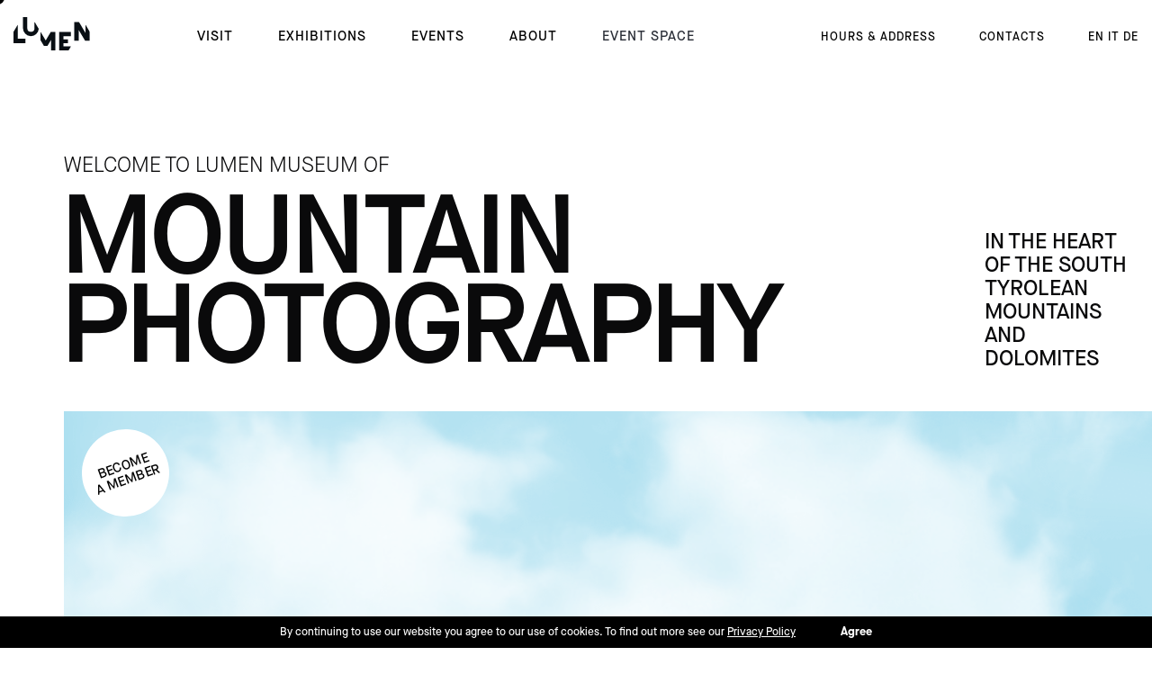

--- FILE ---
content_type: text/html; charset=utf-8
request_url: https://www.lumenmuseum.it/
body_size: 22871
content:
<!doctype html>
<html data-n-head-ssr lang="en" data-n-head="lang">
  <head >
    <title>Lumen</title><meta data-n-head="ssr" charset="utf-8"><meta data-n-head="ssr" name="viewport" content="width=device-width, initial-scale=1"><meta data-n-head="ssr" data-hid="description" name="description" content="Visit Lumen, a unique museum of mountain photography in the heart of the Dolomites. Feel the breath of nature and history with impressive interactive exhibitions"><meta data-n-head="ssr" data-hid="mobile-web-app-capable" name="mobile-web-app-capable" content="yes"><meta data-n-head="ssr" data-hid="apple-mobile-web-app-title" name="apple-mobile-web-app-title" content="Lumen Museum"><meta data-n-head="ssr" data-hid="author" name="author" content="Tubik Studio"><meta data-n-head="ssr" data-hid="theme-color" name="theme-color" content="#fff"><meta data-n-head="ssr" data-hid="og:title" property="og:title" content="Lumen - Museum of Mountain Photography"><meta data-n-head="ssr" data-hid="og:image" property="og:image" content="https://www.lumenmuseum.it/lumen_hero.jpg"><meta data-n-head="ssr" data-hid="twitter:image" name="twitter:image" content="https://www.lumenmuseum.it/lumen_hero.jpg"><meta data-n-head="ssr" data-hid="og:description" property="og:description" content="Visit Lumen, a unique museum of mountain photography in the heart of the Dolomites. Feel the breath of nature and history with impressive interactive exhibitions"><meta data-n-head="ssr" data-hid="image" itemprop="image" content="https://www.lumenmuseum.it/lumen_hero.jpg"><meta data-n-head="ssr" data-hid="og:type" property="og:type" content="website"><meta data-n-head="ssr" data-hid="og:url" property="og:url" content="https://www.lumenmuseum.it"><meta data-n-head="ssr" data-hid="og:site_name" property="og:site_name" content="Lumen Museum"><meta data-n-head="ssr" data-hid="twitter:card" name="twitter:card" content="summary_large_image"><meta data-n-head="ssr" data-hid="twitter:site" name="twitter:site" content="@lumenmuseum"><meta data-n-head="ssr" data-hid="twitter:domain" name="twitter:domain" content="lumenmuseum.it"><link data-n-head="ssr" rel="icon" type="image/x-icon" href="/favicon.png"><link data-n-head="ssr" rel="manifest" href="/_nuxt/manifest.7b6506ce.json"><link data-n-head="ssr" rel="shortcut icon" href="/_nuxt/icons/icon_64.0a1c26.png"><link data-n-head="ssr" rel="apple-touch-icon" href="/_nuxt/icons/icon_512.0a1c26.png" sizes="512x512"><script data-n-head="ssr" src="/cables/js/cables.min.js"></script><script data-n-head="ssr" src="/cables/js/libs.core.min.js"></script><script data-n-head="ssr" src="/cables/js/ops.js"></script><script data-n-head="ssr" src="/cables/js/opsK.js"></script><script data-n-head="ssr" src="/cables/js/opsCamera.js"></script><script data-n-head="ssr" src="/prismic.js"></script><script data-n-head="ssr" src="https://static.cdn.prismic.io/prismic.min.js?new=true"></script><script data-n-head="ssr" src="/fbpixel.js" async defer></script><script data-n-head="ssr" src="/linkedScript.js" async defer></script><script data-n-head="ssr" src="https://www.googletagmanager.com/gtag/js?id=UA-60859908-7&amp;l=dataLayer" async></script><noscript data-n-head="ssr">&lt;img height=&quot;1&quot; width=&quot;1&quot; style=&quot;display:none&quot; src=&quot;https://www.facebook.com/tr?id=1013590789679947&amp;ev=PageView&amp;noscript=1&quot;/&gt;</noscript><noscript data-n-head="ssr">&lt;img height=&quot;1&quot; width=&quot;1&quot; style=&quot;display:none;&quot; alt=&quot;&quot; src=&quot;https://px.ads.linkedin.com/collect/?pid=6181233&amp;fmt=gif&quot;/&gt;</noscript><link rel="preload" href="/_nuxt/a45dd0ddf6d5dbb17bc5.js" as="script"><link rel="preload" href="/_nuxt/94f238c61400507a9610.js" as="script"><link rel="preload" href="/_nuxt/c085141ae52135f21ad2.js" as="script"><link rel="preload" href="/_nuxt/e77540ef3cf4505c5c35.js" as="script"><link rel="preload" href="/_nuxt/bc52ded2c9d1ceca020f.js" as="script"><style data-vue-ssr-id="2f4db630:0 1eb02486:0 31008c10:0 131fe178:0 579567fc:0 3191d5ad:0 2a70a66f:0 45c227fa:0 8da833ea:0 7cb5c355:0 799966db:0 1c021b69:0 7f844b7b:0 67b98e52:0 a173eb8a:0 076323e7:0 be01b59a:0">@font-face{font-family:Maison-Book;src:url(/_nuxt/fonts/1405ded.otf);font-display:fallback}@font-face{font-family:Maison-Light;src:url(/_nuxt/fonts/dee6643.otf);font-display:fallback}@font-face{font-family:Maison-Medium;src:url(/_nuxt/fonts/fd1c196.otf);font-display:fallback}@font-face{font-family:Maison-Thin;src:url(/_nuxt/fonts/86de9e0.otf);font-display:fallback}@font-face{font-family:Maison-Bold;src:url(/_nuxt/fonts/ad3da8b.otf);font-display:fallback}@font-face{font-family:Maison-Demi;src:url(/_nuxt/fonts/95ff0cc.otf);font-display:fallback}
.container-fluid{width:100%;padding:0;margin:0 auto}.container-975{max-width:975px;padding:0;margin:0 auto}.container-1440{max-width:1440px;margin:0 auto;padding:0 15px}.row{display:flex;width:100%;flex-wrap:wrap;position:relative}@media screen and (min-width:768px){.container-1440{max-width:767px;margin:0 auto;padding:0 15px}}@media screen and (min-width:992px){.container-1440{max-width:990px;margin:0 auto;padding:0 15px}}@media screen and (min-width:1200px){.container-1440{max-width:1440px;margin:0 auto;padding:0 15px}}.col-xs-1{width:100%}@media (min-width:320px){.col-xs-1{flex:0 0 4.16667%;max-width:4.16667%}}.col-xs-2{width:100%}@media (min-width:320px){.col-xs-2{flex:0 0 8.33333%;max-width:8.33333%}}.col-xs-3{width:100%}@media (min-width:320px){.col-xs-3{flex:0 0 12.5%;max-width:12.5%}}.col-xs-4{width:100%}@media (min-width:320px){.col-xs-4{flex:0 0 16.66667%;max-width:16.66667%}}.col-xs-5{width:100%}@media (min-width:320px){.col-xs-5{flex:0 0 20.83333%;max-width:20.83333%}}.col-xs-6{width:100%}@media (min-width:320px){.col-xs-6{flex:0 0 25%;max-width:25%}}.col-xs-7{width:100%}@media (min-width:320px){.col-xs-7{flex:0 0 29.16667%;max-width:29.16667%}}.col-xs-8{width:100%}@media (min-width:320px){.col-xs-8{flex:0 0 33.33333%;max-width:33.33333%}}.col-xs-9{width:100%}@media (min-width:320px){.col-xs-9{flex:0 0 37.5%;max-width:37.5%}}.col-xs-10{width:100%}@media (min-width:320px){.col-xs-10{flex:0 0 41.66667%;max-width:41.66667%}}.col-xs-11{width:100%}@media (min-width:320px){.col-xs-11{flex:0 0 45.83333%;max-width:45.83333%}}.col-xs-12{width:100%}@media (min-width:320px){.col-xs-12{flex:0 0 50%;max-width:50%}}.col-xs-13{width:100%}@media (min-width:320px){.col-xs-13{flex:0 0 54.16667%;max-width:54.16667%}}.col-xs-14{width:100%}@media (min-width:320px){.col-xs-14{flex:0 0 58.33333%;max-width:58.33333%}}.col-xs-15{width:100%}@media (min-width:320px){.col-xs-15{flex:0 0 62.5%;max-width:62.5%}}.col-xs-16{width:100%}@media (min-width:320px){.col-xs-16{flex:0 0 66.66667%;max-width:66.66667%}}.col-xs-17{width:100%}@media (min-width:320px){.col-xs-17{flex:0 0 70.83333%;max-width:70.83333%}}.col-xs-18{width:100%}@media (min-width:320px){.col-xs-18{flex:0 0 75%;max-width:75%}}.col-xs-19{width:100%}@media (min-width:320px){.col-xs-19{flex:0 0 79.16667%;max-width:79.16667%}}.col-xs-20{width:100%}@media (min-width:320px){.col-xs-20{flex:0 0 83.33333%;max-width:83.33333%}}.col-xs-21{width:100%}@media (min-width:320px){.col-xs-21{flex:0 0 87.5%;max-width:87.5%}}.col-xs-22{width:100%}@media (min-width:320px){.col-xs-22{flex:0 0 91.66667%;max-width:91.66667%}}.col-xs-23{width:100%}@media (min-width:320px){.col-xs-23{flex:0 0 95.83333%;max-width:95.83333%}}.col-xs-24{width:100%}@media (min-width:320px){.col-xs-24{flex:0 0 100%;max-width:100%}}.col-sm-1{width:100%}@media (min-width:768px){.col-sm-1{flex:0 0 4.16667%;max-width:4.16667%}}.col-sm-2{width:100%}@media (min-width:768px){.col-sm-2{flex:0 0 8.33333%;max-width:8.33333%}}.col-sm-3{width:100%}@media (min-width:768px){.col-sm-3{flex:0 0 12.5%;max-width:12.5%}}.col-sm-4{width:100%}@media (min-width:768px){.col-sm-4{flex:0 0 16.66667%;max-width:16.66667%}}.col-sm-5{width:100%}@media (min-width:768px){.col-sm-5{flex:0 0 20.83333%;max-width:20.83333%}}.col-sm-6{width:100%}@media (min-width:768px){.col-sm-6{flex:0 0 25%;max-width:25%}}.col-sm-7{width:100%}@media (min-width:768px){.col-sm-7{flex:0 0 29.16667%;max-width:29.16667%}}.col-sm-8{width:100%}@media (min-width:768px){.col-sm-8{flex:0 0 33.33333%;max-width:33.33333%}}.col-sm-9{width:100%}@media (min-width:768px){.col-sm-9{flex:0 0 37.5%;max-width:37.5%}}.col-sm-10{width:100%}@media (min-width:768px){.col-sm-10{flex:0 0 41.66667%;max-width:41.66667%}}.col-sm-11{width:100%}@media (min-width:768px){.col-sm-11{flex:0 0 45.83333%;max-width:45.83333%}}.col-sm-12{width:100%}@media (min-width:768px){.col-sm-12{flex:0 0 50%;max-width:50%}}.col-sm-13{width:100%}@media (min-width:768px){.col-sm-13{flex:0 0 54.16667%;max-width:54.16667%}}.col-sm-14{width:100%}@media (min-width:768px){.col-sm-14{flex:0 0 58.33333%;max-width:58.33333%}}.col-sm-15{width:100%}@media (min-width:768px){.col-sm-15{flex:0 0 62.5%;max-width:62.5%}}.col-sm-16{width:100%}@media (min-width:768px){.col-sm-16{flex:0 0 66.66667%;max-width:66.66667%}}.col-sm-17{width:100%}@media (min-width:768px){.col-sm-17{flex:0 0 70.83333%;max-width:70.83333%}}.col-sm-18{width:100%}@media (min-width:768px){.col-sm-18{flex:0 0 75%;max-width:75%}}.col-sm-19{width:100%}@media (min-width:768px){.col-sm-19{flex:0 0 79.16667%;max-width:79.16667%}}.col-sm-20{width:100%}@media (min-width:768px){.col-sm-20{flex:0 0 83.33333%;max-width:83.33333%}}.col-sm-21{width:100%}@media (min-width:768px){.col-sm-21{flex:0 0 87.5%;max-width:87.5%}}.col-sm-22{width:100%}@media (min-width:768px){.col-sm-22{flex:0 0 91.66667%;max-width:91.66667%}}.col-sm-23{width:100%}@media (min-width:768px){.col-sm-23{flex:0 0 95.83333%;max-width:95.83333%}}.col-sm-24{width:100%}@media (min-width:768px){.col-sm-24{flex:0 0 100%;max-width:100%}}.col-md-1{width:100%}@media (min-width:992px){.col-md-1{flex:0 0 4.16667%;max-width:4.16667%}}.col-md-2{width:100%}@media (min-width:992px){.col-md-2{flex:0 0 8.33333%;max-width:8.33333%}}.col-md-3{width:100%}@media (min-width:992px){.col-md-3{flex:0 0 12.5%;max-width:12.5%}}.col-md-4{width:100%}@media (min-width:992px){.col-md-4{flex:0 0 16.66667%;max-width:16.66667%}}.col-md-5{width:100%}@media (min-width:992px){.col-md-5{flex:0 0 20.83333%;max-width:20.83333%}}.col-md-6{width:100%}@media (min-width:992px){.col-md-6{flex:0 0 25%;max-width:25%}}.col-md-7{width:100%}@media (min-width:992px){.col-md-7{flex:0 0 29.16667%;max-width:29.16667%}}.col-md-8{width:100%}@media (min-width:992px){.col-md-8{flex:0 0 33.33333%;max-width:33.33333%}}.col-md-9{width:100%}@media (min-width:992px){.col-md-9{flex:0 0 37.5%;max-width:37.5%}}.col-md-10{width:100%}@media (min-width:992px){.col-md-10{flex:0 0 41.66667%;max-width:41.66667%}}.col-md-11{width:100%}@media (min-width:992px){.col-md-11{flex:0 0 45.83333%;max-width:45.83333%}}.col-md-12{width:100%}@media (min-width:992px){.col-md-12{flex:0 0 50%;max-width:50%}}.col-md-13{width:100%}@media (min-width:992px){.col-md-13{flex:0 0 54.16667%;max-width:54.16667%}}.col-md-14{width:100%}@media (min-width:992px){.col-md-14{flex:0 0 58.33333%;max-width:58.33333%}}.col-md-15{width:100%}@media (min-width:992px){.col-md-15{flex:0 0 62.5%;max-width:62.5%}}.col-md-16{width:100%}@media (min-width:992px){.col-md-16{flex:0 0 66.66667%;max-width:66.66667%}}.col-md-17{width:100%}@media (min-width:992px){.col-md-17{flex:0 0 70.83333%;max-width:70.83333%}}.col-md-18{width:100%}@media (min-width:992px){.col-md-18{flex:0 0 75%;max-width:75%}}.col-md-19{width:100%}@media (min-width:992px){.col-md-19{flex:0 0 79.16667%;max-width:79.16667%}}.col-md-20{width:100%}@media (min-width:992px){.col-md-20{flex:0 0 83.33333%;max-width:83.33333%}}.col-md-21{width:100%}@media (min-width:992px){.col-md-21{flex:0 0 87.5%;max-width:87.5%}}.col-md-22{width:100%}@media (min-width:992px){.col-md-22{flex:0 0 91.66667%;max-width:91.66667%}}.col-md-23{width:100%}@media (min-width:992px){.col-md-23{flex:0 0 95.83333%;max-width:95.83333%}}.col-md-24{width:100%}@media (min-width:992px){.col-md-24{flex:0 0 100%;max-width:100%}}.col-lg-1{width:100%}@media (min-width:1200px){.col-lg-1{flex:0 0 4.16667%;max-width:4.16667%;position:relative;min-height:1px;-webkit-box-flex:0}}.col-lg-2{width:100%}@media (min-width:1200px){.col-lg-2{flex:0 0 8.33333%;max-width:8.33333%;position:relative;min-height:1px;-webkit-box-flex:0}}.col-lg-3{width:100%}@media (min-width:1200px){.col-lg-3{flex:0 0 12.5%;max-width:12.5%;position:relative;min-height:1px;-webkit-box-flex:0}}.col-lg-4{width:100%}@media (min-width:1200px){.col-lg-4{flex:0 0 16.66667%;max-width:16.66667%;position:relative;min-height:1px;-webkit-box-flex:0}}.col-lg-5{width:100%}@media (min-width:1200px){.col-lg-5{flex:0 0 20.83333%;max-width:20.83333%;position:relative;min-height:1px;-webkit-box-flex:0}}.col-lg-6{width:100%}@media (min-width:1200px){.col-lg-6{flex:0 0 25%;max-width:25%;position:relative;min-height:1px;-webkit-box-flex:0}}.col-lg-7{width:100%}@media (min-width:1200px){.col-lg-7{flex:0 0 29.16667%;max-width:29.16667%;position:relative;min-height:1px;-webkit-box-flex:0}}.col-lg-8{width:100%}@media (min-width:1200px){.col-lg-8{flex:0 0 33.33333%;max-width:33.33333%;position:relative;min-height:1px;-webkit-box-flex:0}}.col-lg-9{width:100%}@media (min-width:1200px){.col-lg-9{flex:0 0 37.5%;max-width:37.5%;position:relative;min-height:1px;-webkit-box-flex:0}}.col-lg-10{width:100%}@media (min-width:1200px){.col-lg-10{flex:0 0 41.66667%;max-width:41.66667%;position:relative;min-height:1px;-webkit-box-flex:0}}.col-lg-11{width:100%}@media (min-width:1200px){.col-lg-11{flex:0 0 45.83333%;max-width:45.83333%;position:relative;min-height:1px;-webkit-box-flex:0}}.col-lg-12{width:100%}@media (min-width:1200px){.col-lg-12{flex:0 0 50%;max-width:50%;position:relative;min-height:1px;-webkit-box-flex:0}}.col-lg-13{width:100%}@media (min-width:1200px){.col-lg-13{flex:0 0 54.16667%;max-width:54.16667%;position:relative;min-height:1px;-webkit-box-flex:0}}.col-lg-14{width:100%}@media (min-width:1200px){.col-lg-14{flex:0 0 58.33333%;max-width:58.33333%;position:relative;min-height:1px;-webkit-box-flex:0}}.col-lg-15{width:100%}@media (min-width:1200px){.col-lg-15{flex:0 0 62.5%;max-width:62.5%;position:relative;min-height:1px;-webkit-box-flex:0}}.col-lg-16{width:100%}@media (min-width:1200px){.col-lg-16{flex:0 0 66.66667%;max-width:66.66667%;position:relative;min-height:1px;-webkit-box-flex:0}}.col-lg-17{width:100%}@media (min-width:1200px){.col-lg-17{flex:0 0 70.83333%;max-width:70.83333%;position:relative;min-height:1px;-webkit-box-flex:0}}.col-lg-18{width:100%}@media (min-width:1200px){.col-lg-18{flex:0 0 75%;max-width:75%;position:relative;min-height:1px;-webkit-box-flex:0}}.col-lg-19{width:100%}@media (min-width:1200px){.col-lg-19{flex:0 0 79.16667%;max-width:79.16667%;position:relative;min-height:1px;-webkit-box-flex:0}}.col-lg-20{width:100%}@media (min-width:1200px){.col-lg-20{flex:0 0 83.33333%;max-width:83.33333%;position:relative;min-height:1px;-webkit-box-flex:0}}.col-lg-21{width:100%}@media (min-width:1200px){.col-lg-21{flex:0 0 87.5%;max-width:87.5%;position:relative;min-height:1px;-webkit-box-flex:0}}.col-lg-22{width:100%}@media (min-width:1200px){.col-lg-22{flex:0 0 91.66667%;max-width:91.66667%;position:relative;min-height:1px;-webkit-box-flex:0}}.col-lg-23{width:100%}@media (min-width:1200px){.col-lg-23{flex:0 0 95.83333%;max-width:95.83333%;position:relative;min-height:1px;-webkit-box-flex:0}}.col-lg-24{width:100%}@media (min-width:1200px){.col-lg-24{flex:0 0 100%;max-width:100%;position:relative;min-height:1px;-webkit-box-flex:0}}@media (min-width:320px){.offset-xs-0{margin-left:0}}@media (min-width:320px){.offset-xs-1{margin-left:4.16667%}}@media (min-width:320px){.offset-xs-2{margin-left:8.33333%}}@media (min-width:320px){.offset-xs-3{margin-left:12.5%}}@media (min-width:320px){.offset-xs-4{margin-left:16.66667%}}@media (min-width:320px){.offset-xs-5{margin-left:20.83333%}}@media (min-width:320px){.offset-xs-6{margin-left:25%}}@media (min-width:320px){.offset-xs-7{margin-left:29.16667%}}@media (min-width:320px){.offset-xs-8{margin-left:33.33333%}}@media (min-width:320px){.offset-xs-9{margin-left:37.5%}}@media (min-width:320px){.offset-xs-10{margin-left:41.66667%}}@media (min-width:320px){.offset-xs-11{margin-left:45.83333%}}@media (min-width:320px){.offset-xs-12{margin-left:50%}}@media (min-width:320px){.offset-xs-13{margin-left:54.16667%}}@media (min-width:320px){.offset-xs-14{margin-left:58.33333%}}@media (min-width:320px){.offset-xs-15{margin-left:62.5%}}@media (min-width:320px){.offset-xs-16{margin-left:66.66667%}}@media (min-width:320px){.offset-xs-17{margin-left:70.83333%}}@media (min-width:320px){.offset-xs-18{margin-left:75%}}@media (min-width:320px){.offset-xs-19{margin-left:79.16667%}}@media (min-width:320px){.offset-xs-20{margin-left:83.33333%}}@media (min-width:320px){.offset-xs-21{margin-left:87.5%}}@media (min-width:320px){.offset-xs-22{margin-left:91.66667%}}@media (min-width:320px){.offset-xs-23{margin-left:95.83333%}}@media (min-width:320px){.offset-xs-24{margin-left:100%}}@media (min-width:768px){.offset-sm-0{margin-left:0}}@media (min-width:768px){.offset-sm-1{margin-left:4.16667%}}@media (min-width:768px){.offset-sm-2{margin-left:8.33333%}}@media (min-width:768px){.offset-sm-3{margin-left:12.5%}}@media (min-width:768px){.offset-sm-4{margin-left:16.66667%}}@media (min-width:768px){.offset-sm-5{margin-left:20.83333%}}@media (min-width:768px){.offset-sm-6{margin-left:25%}}@media (min-width:768px){.offset-sm-7{margin-left:29.16667%}}@media (min-width:768px){.offset-sm-8{margin-left:33.33333%}}@media (min-width:768px){.offset-sm-9{margin-left:37.5%}}@media (min-width:768px){.offset-sm-10{margin-left:41.66667%}}@media (min-width:768px){.offset-sm-11{margin-left:45.83333%}}@media (min-width:768px){.offset-sm-12{margin-left:50%}}@media (min-width:768px){.offset-sm-13{margin-left:54.16667%}}@media (min-width:768px){.offset-sm-14{margin-left:58.33333%}}@media (min-width:768px){.offset-sm-15{margin-left:62.5%}}@media (min-width:768px){.offset-sm-16{margin-left:66.66667%}}@media (min-width:768px){.offset-sm-17{margin-left:70.83333%}}@media (min-width:768px){.offset-sm-18{margin-left:75%}}@media (min-width:768px){.offset-sm-19{margin-left:79.16667%}}@media (min-width:768px){.offset-sm-20{margin-left:83.33333%}}@media (min-width:768px){.offset-sm-21{margin-left:87.5%}}@media (min-width:768px){.offset-sm-22{margin-left:91.66667%}}@media (min-width:768px){.offset-sm-23{margin-left:95.83333%}}@media (min-width:768px){.offset-sm-24{margin-left:100%}}@media (min-width:992px){.offset-md-0{margin-left:0}}@media (min-width:992px){.offset-md-1{margin-left:4.16667%}}@media (min-width:992px){.offset-md-2{margin-left:8.33333%}}@media (min-width:992px){.offset-md-3{margin-left:12.5%}}@media (min-width:992px){.offset-md-4{margin-left:16.66667%}}@media (min-width:992px){.offset-md-5{margin-left:20.83333%}}@media (min-width:992px){.offset-md-6{margin-left:25%}}@media (min-width:992px){.offset-md-7{margin-left:29.16667%}}@media (min-width:992px){.offset-md-8{margin-left:33.33333%}}@media (min-width:992px){.offset-md-9{margin-left:37.5%}}@media (min-width:992px){.offset-md-10{margin-left:41.66667%}}@media (min-width:992px){.offset-md-11{margin-left:45.83333%}}@media (min-width:992px){.offset-md-12{margin-left:50%}}@media (min-width:992px){.offset-md-13{margin-left:54.16667%}}@media (min-width:992px){.offset-md-14{margin-left:58.33333%}}@media (min-width:992px){.offset-md-15{margin-left:62.5%}}@media (min-width:992px){.offset-md-16{margin-left:66.66667%}}@media (min-width:992px){.offset-md-17{margin-left:70.83333%}}@media (min-width:992px){.offset-md-18{margin-left:75%}}@media (min-width:992px){.offset-md-19{margin-left:79.16667%}}@media (min-width:992px){.offset-md-20{margin-left:83.33333%}}@media (min-width:992px){.offset-md-21{margin-left:87.5%}}@media (min-width:992px){.offset-md-22{margin-left:91.66667%}}@media (min-width:992px){.offset-md-23{margin-left:95.83333%}}@media (min-width:992px){.offset-md-24{margin-left:100%}}@media (min-width:1200px){.offset-lg-0{margin-left:0}}@media (min-width:1200px){.offset-lg-1{margin-left:4.16667%}}@media (min-width:1200px){.offset-lg-2{margin-left:8.33333%}}@media (min-width:1200px){.offset-lg-3{margin-left:12.5%}}@media (min-width:1200px){.offset-lg-4{margin-left:16.66667%}}@media (min-width:1200px){.offset-lg-5{margin-left:20.83333%}}@media (min-width:1200px){.offset-lg-6{margin-left:25%}}@media (min-width:1200px){.offset-lg-7{margin-left:29.16667%}}@media (min-width:1200px){.offset-lg-8{margin-left:33.33333%}}@media (min-width:1200px){.offset-lg-9{margin-left:37.5%}}@media (min-width:1200px){.offset-lg-10{margin-left:41.66667%}}@media (min-width:1200px){.offset-lg-11{margin-left:45.83333%}}@media (min-width:1200px){.offset-lg-12{margin-left:50%}}@media (min-width:1200px){.offset-lg-13{margin-left:54.16667%}}@media (min-width:1200px){.offset-lg-14{margin-left:58.33333%}}@media (min-width:1200px){.offset-lg-15{margin-left:62.5%}}@media (min-width:1200px){.offset-lg-16{margin-left:66.66667%}}@media (min-width:1200px){.offset-lg-17{margin-left:70.83333%}}@media (min-width:1200px){.offset-lg-18{margin-left:75%}}@media (min-width:1200px){.offset-lg-19{margin-left:79.16667%}}@media (min-width:1200px){.offset-lg-20{margin-left:83.33333%}}@media (min-width:1200px){.offset-lg-21{margin-left:87.5%}}@media (min-width:1200px){.offset-lg-22{margin-left:91.66667%}}@media (min-width:1200px){.offset-lg-23{margin-left:95.83333%}}@media (min-width:1200px){.offset-lg-24{margin-left:100%}}@media (max-width:767px){.hidden-xs{display:none}}
.slick-slider{box-sizing:border-box;-webkit-touch-callout:none;-webkit-user-select:none;-moz-user-select:none;-ms-user-select:none;user-select:none;touch-action:pan-y;-webkit-tap-highlight-color:transparent}.slick-list,.slick-slider{position:relative;display:block}.slick-list{overflow:hidden;margin:0;padding:0}.slick-list:focus{outline:none}.slick-list.dragging{cursor:pointer;cursor:hand}.slick-slider .slick-list,.slick-slider .slick-track{transform:translateZ(0)}.slick-track{position:relative;left:0;top:0;display:block;margin-left:auto;margin-right:auto}.slick-track:after,.slick-track:before{content:"";display:table}.slick-track:after{clear:both}.slick-loading .slick-track{visibility:hidden}.slick-slide{float:left;height:100%;min-height:1px;display:none}[dir=rtl] .slick-slide{float:right}.slick-slide img{display:block}.slick-slide.slick-loading img{display:none}.slick-slide.dragging img{pointer-events:none}.slick-initialized .slick-slide{display:block}.slick-loading .slick-slide{visibility:hidden}.slick-vertical .slick-slide{display:block;height:auto;border:1px solid transparent}.slick-arrow.slick-hidden{display:none}
@charset "UTF-8";.slick-next,.slick-prev{position:absolute;display:block;height:20px;width:20px;line-height:0;font-size:0;cursor:pointer;top:18%;transform:translateY(-50%);padding:0;border:none}.slick-next,.slick-next:focus,.slick-next:hover,.slick-prev,.slick-prev:focus,.slick-prev:hover{background:transparent;color:transparent;outline:none}.slick-next:focus:before,.slick-next:hover:before,.slick-prev:focus:before,.slick-prev:hover:before{opacity:1}.slick-next.slick-disabled:before,.slick-prev.slick-disabled:before{opacity:.25}.slick-next:before,.slick-prev:before{font-size:20px;line-height:1;color:#fff;opacity:.75;-webkit-font-smoothing:antialiased;-moz-osx-font-smoothing:grayscale}.slick-prev{left:-25px}[dir=rtl] .slick-prev{left:auto;right:-25px}.slick-prev:before{content:"←"}[dir=rtl] .slick-prev:before{content:"→"}.slick-next{right:-25px}[dir=rtl] .slick-next{left:-25px;right:auto}.slick-next:before{content:"→"}[dir=rtl] .slick-next:before{content:"←"}.slick-dotted.slick-slider{margin-bottom:30px}.slick-dots{position:absolute;bottom:-25px;list-style:none;display:block;text-align:center;padding:0;margin:0;width:100%}.slick-dots li{position:relative;display:inline-block;margin:0 5px;padding:0}.slick-dots li,.slick-dots li button{height:20px;width:20px;cursor:pointer}.slick-dots li button{border:0;background:transparent;display:block;outline:none;line-height:0;font-size:0;color:transparent;padding:5px}.slick-dots li button:focus,.slick-dots li button:hover{outline:none}.slick-dots li button:focus:before,.slick-dots li button:hover:before{opacity:1}.slick-dots li button:before{position:absolute;top:0;left:0;content:"•";width:20px;height:20px;font-size:6px;line-height:20px;text-align:center;color:#000;opacity:.25;-webkit-font-smoothing:antialiased;-moz-osx-font-smoothing:grayscale}.slick-dots li.slick-active button:before{color:#000;opacity:.75}
*,:after,:before{box-sizing:border-box}iframe{height:100vh;border:none;margin:0;padding:0}body{font:16px/22px Maison-Light,sans-serif}.justify-center{display:flex;justify-content:center}.align-center{display:flex;align-items:center}.text-center{text-align:center}.col-padding{padding:0 15px}.item-alt{padding:20px 0;text-align:left;max-width:328px;font:11px/15px Maison-Book,sans-serif}.section-title{font-family:Maison-Bold,sans-serif;font-size:50px;font-weight:500;text-transform:uppercase}.static-subtitle{margin:15px 0;font:28px/38px Maison-Medium,sans-serif;font-weight:500}.static-desc{font:18px/27px Maison-Book,sans-serif}.static-block{margin:115px auto}.static-back{font-family:Maison-Light,sans-serif;font-size:18px;cursor:pointer}.static-back .i-back{display:inline-block;width:25px;height:9px;background:url([data-uri]) no-repeat;background-size:contain;transform:translateY(-1px)}.c-pagination{display:flex;justify-content:center;border-top:1px solid #eaeaea;text-align:center;padding:0}.c-pagination li{list-style-type:none;cursor:pointer}.c-pagination li a{display:inline-block;padding:15px;color:silver;font-size:16px;margin-top:-1px}.c-pagination li a.active{border-top:1px solid #000;color:#000}@media screen and (max-width:1200px){.section-title{font-size:40px}}@media screen and (max-width:768px){.section-title{font-size:30px}}@media screen and (max-width:576px){.section-title{font-size:24px}}@media screen and (max-width:1200px){.static-subtitle{font:24px/36px Maison-Medium,sans-serif}.static-desc{font:16px/24px Maison-Book,sans-serif}}@media screen and (max-width:991px){.static-subtitle{font:22px/34px Maison-Medium,sans-serif}}@media screen and (max-width:767px){.static-subtitle{font:20px/32px Maison-Medium,sans-serif}}
.nuxt-progress{position:fixed;top:0;left:0;right:0;height:2px;width:0;opacity:1;transition:width .1s,opacity .4s;background-color:#fff;z-index:999999}.nuxt-progress.nuxt-progress-notransition{transition:none}.nuxt-progress-failed{background-color:red}
@-webkit-keyframes anim{0%{opacity:0}to{opacity:1}}@keyframes anim{0%{opacity:0}to{opacity:1}}.agree-block{position:fixed;z-index:3;bottom:0;left:0;width:100%;height:35px;display:flex;justify-content:center;background-color:#000;align-content:center;align-items:center;padding:0 15px}@media (max-width:767px){.agree-block{height:75px}}.agree-block p{color:#fff;font-family:Maison-Medium,sans-serif;font-size:12px;line-height:1}@media (max-width:767px){.agree-block p{flex:0 0 60%;line-height:14px;font-size:11px}}.agree-block p a{color:#fff;text-decoration:underline}.agree-block span{font-family:Maison-Bold,sans-serif;font-weight:500;margin-left:50px;line-height:1;cursor:pointer;color:#fff;font-size:13px}#opacity-main{background-color:#fff}#main-transition{position:fixed;top:0;left:0;width:100%;height:100%;background-color:#f9b233;z-index:40;overflow:hidden}#main-transition .text-left{position:absolute;top:calc(50vh - 50px);left:10vw;margin:0}@media (max-width:991px){#main-transition .text-left{left:20px}}#main-transition .text-left .logo{height:51px;display:inline-block;margin-right:50px}#main-transition .text-left span{display:inline-block;font-family:Maison-Book,sans-serif;font-style:normal;font-weight:400;font-size:18px;max-width:330px;line-height:20px;text-transform:uppercase;color:#000}@media (max-width:767px){#main-transition .text-left span{display:none}}#cursor{width:15px;height:15px;border-radius:50%;position:fixed;z-index:50;pointer-events:none;transition:width .3s,height .3s}@media (max-width:991px){#cursor{display:none}}#cursor p{opacity:0}#cursor span{position:absolute;transition:width .3s,height .3s,left .3s,height .3s;width:100%;height:100%;top:-10px;left:-10px;border-radius:50%;background-color:#000;display:flex;align-items:center;justify-content:center;text-align:center;font:13px/16px Maison-Book,sans-serif;text-transform:uppercase;letter-spacing:.86px}.cursor-drag{mix-blend-mode:normal!important}.cursor-drag span{width:80px!important;height:80px!important;left:-40px!important;top:-40px!important;background-color:#000!important}.cursor-drag p{opacity:1!important;transition:.3s;transition-delay:.1s;transform:scale(1)!important;color:#fff}.mask-cover{position:fixed;width:100%;height:100%;top:0;left:0;z-index:51;overflow:hidden}.mask-cover .text-left{font-family:Maison-Book,sans-serif;font-style:normal;position:absolute;font-weight:400;font-size:18px;line-height:20px;text-transform:uppercase;color:#fff;max-width:335px;margin:0;top:calc(50vh - 20px);left:10vw}@media (max-width:991px){.mask-cover .text-left{left:20px;font-size:15px;line-height:18px;max-width:280px}}@media (max-width:767px){.mask-cover .text-left{width:70%;left:15%;max-width:100%;text-align:center;top:calc(100vh - 200px)}}.mask-cover .text-right{position:absolute;font-style:normal;font-weight:400;font-size:46px;line-height:99px;text-transform:uppercase;color:#fff;margin:0;top:calc(50vh - 40px);right:10vw;opacity:0}@media (max-width:991px){.mask-cover .text-right{right:20px}}@media (max-width:767px){.mask-cover .text-right{top:calc(50vh - 100px);right:calc(50% - 88.5px)}}.mask-cover .text-right img{height:90px;-webkit-filter:invert(1);filter:invert(1)}@media (max-width:991px){.mask-cover .text-right img{height:80px}}@media (max-width:767px){.mask-cover .text-right img{height:70px}}.black-cover{position:fixed;top:0;left:0;width:100%;height:100%;background-color:#000;z-index:50}body{overflow:hidden;padding-right:15px;margin:0;background-color:#fff}body.buy-ticket-body{overflow:visible}a{text-decoration:none}.global-fixed{position:fixed!important;top:0!important;left:0!important}.masterclass-title{font-family:Maison-Book,sans-serif;font-style:normal;font-weight:400;font-size:16px;line-height:24px;letter-spacing:3px;margin:0;text-transform:uppercase;color:#a3a3a3}@media (max-width:1200px){.masterclass-title{margin-top:50px}}@media (max-width:991px){.masterclass-title{font-size:15px}}@media (max-width:767px){.masterclass-title{font-size:12px;margin-top:20px}}.go-back-link{position:relative;display:inline-block;height:20px}@media (max-width:1200px){.go-back-link{width:60px;overflow:hidden}}@media (max-width:767px){.go-back-link{width:50px;overflow:hidden}}.go-back-link:before{content:"";position:absolute;display:inline-block;transition:width .3s;width:0;height:3px;top:8px;right:0;background:#fff}.go-back-link:hover:before{width:25px}
@-webkit-keyframes burgerAnim{0%{transform:rotate(0deg)}to{transform:rotate(45deg)}}@keyframes burgerAnim{0%{transform:rotate(0deg)}to{transform:rotate(45deg)}}header{position:fixed;width:100%;z-index:10;height:81.75px;transition:background-color .3s,-webkit-backdrop-filter .3s;transition:backdrop-filter .3s,background-color .3s;transition:backdrop-filter .3s,background-color .3s,-webkit-backdrop-filter .3s;background-color:hsla(0,0%,100%,.5);-webkit-backdrop-filter:blur(20px);backdrop-filter:blur(20px);padding:0 15px 0 0}@media (max-width:991px){header{-webkit-backdrop-filter:none;backdrop-filter:none;background-color:#fff}}@media (max-width:767px){header{height:75px}}header .container-1440,header .container-1440 .row{height:100%}header .item-team-mob img{transform:scale(.8)}header .item-team img{width:110%}header .find-us-btn{margin-top:15px;display:block!important;font:14px/16px Maison-Medium,sans-serif;text-transform:uppercase;padding:10px!important;background-color:#000;width:150px;color:#fff;text-align:center}header .drop-dawn-list{position:absolute;display:flex;width:100%;height:100%;left:0;top:0;align-items:center;justify-content:center;transition:.1s;visibility:hidden;transform:translateX(-30px);opacity:0}header .drop-dawn-list .item-text{max-width:240px;height:100%;padding-top:40px}header .drop-dawn-list .item-text .top-text{font-family:Maison-Book,sans-serif;font-style:normal;font-weight:400;font-size:16px;line-height:22px;letter-spacing:1px;text-transform:uppercase;color:#2c3039;margin:0 0 25px}header .drop-dawn-list .item-text .bottom-text{font-family:Maison-Book,sans-serif;font-style:normal;font-weight:300;font-size:14px;line-height:21px;color:#2c3039;margin:0}header .drop-dawn-list .item-text .strong-text{font-family:Maison-Bold,sans-serif;font-style:normal;font-weight:700;font-size:18px;line-height:26px;color:#2c3039;margin:0 0 25px}header .drop-dawn-list .item-text.main{max-width:380px;margin:0 40px}header .drop-dawn-list .item{margin:0 60px;position:relative}@media (max-width:1200px){header .drop-dawn-list .item{margin:0 30px}}header .drop-dawn-list .item a{text-align:center;text-decoration:none;position:relative;display:inline-block;padding-top:45px}header .drop-dawn-list .item img{position:absolute;transition:.2s;transform:translateX(-50%);top:0}header .drop-dawn-list .item p{font-family:Maison-Medium,sans-serif;font-size:15px;line-height:22px;transition:.2s;letter-spacing:1px;text-transform:uppercase;color:#000}@media (max-width:1250px){header .drop-dawn-list .item p{font-size:14px}}header .drop-dawn-list .item:hover img{transform:translateX(-50%) translateY(-5px)}header .drop-dawn-address{margin:0 auto;left:0;right:0;display:flex;align-items:flex-start;max-width:1000px}header .drop-dawn-address .item{flex:1 1;margin:41px 10px}header .drop-dawn-address .item:nth-child(2){flex:1.8 1}header .drop-dawn-address .item:nth-child(3){flex:1.2 1}header .drop-dawn-address .item .bold{font-family:Maison-Bold,sans-serif}header .drop-dawn-address .item .lowercase{text-transform:none}header .drop-dawn-list-active{visibility:visible;opacity:1;transform:translateX(0)}header .back{position:absolute;width:100%;height:82px;background-color:#fff;transition:.3s;opacity:0}@media (max-width:991px){header .back{display:none}}header .container-1440{position:relative}header .drop-dawn{position:absolute;top:0;left:0;width:100%;border-top:1px solid #d9d9d9;box-shadow:0 36px 90px rgba(13,8,65,.08);background-color:#fff;height:272px;transition:.3s;transition-delay:0s;transform:translateY(82px);visibility:hidden;opacity:0}@media (max-width:991px){header .drop-dawn{display:none!important}}header .drop-dawn-active{transform:translateY(82px);visibility:visible;opacity:1}header .logo-link{height:81.75px;display:inline-block;line-height:107px}header .logo{width:85.23px}@media (max-width:767px){header .logo{width:74px}}header ul{margin:0;list-style:none;padding:0}header .row{align-items:center;justify-content:space-between}header .center-list{flex-grow:1;padding-left:8%}@media (max-width:1250px){header .center-list{padding-left:30px}}@media (max-width:991px){header .center-list{display:none}}header .center-list ul li{margin-right:46px;cursor:pointer;display:inline-block;font-family:Maison-Medium,sans-serif;font-size:15px;line-height:22px;align-items:center;letter-spacing:1px;text-transform:uppercase;color:#000;position:relative}@media (max-width:1250px){header .center-list ul li{font-size:14px;margin-right:20px}}header .center-list ul li a{color:#2c3039;text-decoration:none}header .center-list ul li:before{content:"";position:absolute;width:100%;height:2px;background-color:#000;left:0;top:51px;transition:.3s;opacity:0}header .center-list ul .active-link:before,header .center-list ul .no-child:hover:before{opacity:1}header .center-list ul li:last-child{margin-right:0}@media (max-width:991px){header .right-list{display:none}}header .right-list ul li{cursor:pointer;display:inline-block;font-family:Maison-Medium,sans-serif;font-size:13px;line-height:20px;align-items:center;letter-spacing:1px;text-transform:uppercase;color:#000;margin-right:44px;position:relative}@media (max-width:1250px){header .right-list ul li{margin-right:25px}}header .right-list ul li a{color:#000;text-decoration:none}header .right-list ul li:before{content:"";position:absolute;width:100%;height:2px;background-color:#000;left:0;top:50px;transition:.3s;opacity:0}header .right-list ul .active-link:before,header .right-list ul .no-child:hover:before{opacity:1}header .right-list ul li:last-child{margin-right:0}header .mobile-time-block{transition:.3s;visibility:hidden;opacity:0}header .mobile-time-block ul{position:fixed;top:74px;width:100%;overflow:hidden;transition:.3s;background-color:#fff;max-height:444px;margin-top:0;padding:40px 0}header .mobile-time-block ul.active{max-height:444px;padding:15px 0}header .mobile-time-block ul li{display:inline-block;width:49%;font-size:"Maison-Book",sans-serif!important;text-align:left;padding:0 15px;float:left}header .mobile-time-block ul li a{display:flex}header .mobile-time-block ul li p{font-family:Maison-Book,sans-serif!important;font-style:normal;font-weight:400;font-size:11px;line-height:18px;letter-spacing:.836111px;text-transform:uppercase;color:#000}header .mobile-time-block ul li .bold{font-family:Maison-Bold,sans-serif!important}header .mobile-time-block.active{visibility:visible;opacity:1}header .mobile-last-fix{display:none}@media (max-width:991px){header .mobile-last-fix{display:flex;align-items:center;align-content:center}}header .menu-time{display:none}@media (max-width:991px){header .menu-time{display:block;padding:0;height:23px;margin-right:25px;cursor:pointer;position:relative;color:#000;transition:.2s;opacity:1}}header .menu-click{display:none}@media (max-width:991px){header .menu-click{display:block;padding:20px 0;font-family:Maison-Book,sans-serif;font-style:normal;font-weight:400;font-size:16px;line-height:22px;letter-spacing:1px;text-transform:uppercase;cursor:pointer;position:relative;color:#000;transition:.2s;opacity:1}}header .menu-click .line{width:35px;height:2px;background:#000;transition:.2s}header .menu-click .line:nth-child(2){margin-top:6px}header .menu-click-a .line:first-child{transform:translateY(4px) rotate(45deg)}header .menu-click-a .line:nth-child(2){transform:translateY(-4px) rotate(-45deg)}header .mobile-menu{display:none}header .mobile-menu::-webkit-scrollbar{display:none}@media (max-width:991px){header .mobile-menu{display:block;position:fixed;top:74px;left:0;background-color:#fff;width:100%;height:calc(100vh - 74px);overflow-y:scroll;transition:.3s;visibility:hidden;opacity:0}}header .mobile-menu.active{visibility:visible;opacity:1}header .mobile-menu .parent{padding-top:48px;background-color:#fff}header .mobile-menu ul{margin:0;padding:0;list-style:none}header .mobile-menu .first-menu{text-align:center;position:relative}header .mobile-menu .first-menu .first-li{font-family:Maison-Book,sans-serif;font-style:normal;font-weight:400;cursor:pointer;font-size:16px;line-height:22px;letter-spacing:1px;text-transform:uppercase;color:#000;margin-bottom:30px;position:relative}@media (max-width:767px){header .mobile-menu .first-menu .first-li{margin-bottom:15px}}header .mobile-menu .first-menu .first-li.active{font-family:Maison-Bold,sans-serif}header .mobile-menu .first-menu .first-li.active:before{content:"";position:absolute;top:46px;width:155px;height:1px;display:inline-block;left:calc(50% - 77.5px);background-color:#000}header .mobile-menu .first-menu .first-li a{color:#000}header .mobile-menu .first-menu .first-li ul{padding-top:24px;overflow:hidden;transition:.3s;max-height:0}header .mobile-menu .first-menu .first-li ul.active{max-height:444px}header .mobile-menu .first-menu .first-li ul li a{display:flex;justify-content:center;padding:22px 0;border-top:1px solid #d9d9d9;background-color:hsla(0,0%,76.9%,.05);align-content:center;align-items:center}header .mobile-menu .first-menu .first-li ul li a p{font-family:Maison-Book,sans-serif;font-style:normal;font-weight:400;font-size:13px;line-height:1;letter-spacing:.836111px;text-transform:uppercase;color:#000}header .mobile-menu .first-menu .first-li ul li a img{margin-right:17px;max-height:25px}header .mobile-menu .line{width:43px;height:1px;background:#e7e7e7;margin:25px auto 30px}header .mobile-menu .second-menu{text-align:center}header .mobile-menu .second-menu .first-li{font-family:Maison-Book,sans-serif;font-style:normal;font-weight:400;cursor:pointer;font-size:13px;line-height:22px;letter-spacing:1px;text-transform:uppercase;color:#000;margin-bottom:25px;position:relative}header .mobile-menu .second-menu .first-li.active:before{content:"";position:absolute;top:46px;width:155px;height:1px;display:inline-block;left:calc(50% - 77.5px);background-color:#000}header .mobile-menu .second-menu .first-li.active{font-family:Maison-Bold,sans-serif}header .mobile-menu .second-menu .first-li a{color:#000}header .mobile-menu .second-menu .first-li ul{overflow:hidden;transition:.3s;max-height:0;margin-top:25px;background-color:hsla(0,0%,76.9%,.05);padding:0}header .mobile-menu .second-menu .first-li ul.active{max-height:444px;padding:15px 0}header .mobile-menu .second-menu .first-li ul li{display:inline-block;width:49%;font-size:"Maison-Book",sans-serif!important;text-align:left;padding:0 15px;float:left}header .mobile-menu .second-menu .first-li ul li a{display:flex}header .mobile-menu .second-menu .first-li ul li p{font-family:Maison-Book,sans-serif!important;font-style:normal;font-weight:400;font-size:11px;line-height:18px;letter-spacing:.836111px;text-transform:uppercase;color:#000}header .mobile-menu .second-menu .first-li ul li .bold{font-family:Maison-Bold,sans-serif!important}header:hover .back{opacity:1}
.home-top{position:relative;overflow:hidden;padding-top:150px;z-index:2;background-color:#fff}.home-top .top-text{text-transform:uppercase}.home-top .home-top__flex{display:flex;justify-content:space-between;margin-bottom:40px}@media (max-width:767px){.home-top .home-top__flex{flex-direction:column}}.home-top .top-image-wrap{background-color:#91d5eb;height:812px;position:relative;overflow:hidden}@media (max-width:1200px){.home-top .top-image-wrap{height:550px}}@media (max-width:991px){.home-top .top-image-wrap{height:430px}}@media (max-width:767px){.home-top .top-image-wrap{height:315px}}@media (max-width:374px){.home-top .top-image-wrap{height:220px}}.home-top .one{margin-top:-35px;top:0;left:0;transform:scale(1.5);bottom:0;height:100%}@media (max-width:1200px){.home-top .one{width:150%;left:-100px;margin-top:-145px}}@media (max-width:991px){.home-top .one{width:170%;left:-150px}}@media (max-width:767px){.home-top .one{width:220%;left:-55px;margin-top:0;height:auto}}.home-top .two{margin-top:-35px;top:18px}@media (max-width:1200px){.home-top .two{width:150%;left:-100px;margin-top:-145px}}@media (max-width:991px){.home-top .two{width:170%;left:-150px}}@media (max-width:767px){.home-top .two{width:220%;left:-107px;margin-top:-40px}}.home-top .three{bottom:0;height:100%;opacity:.85;left:60vw}.home-top .ice,.home-top .ice2{top:-20px;transform:scale(.6)}@media (max-width:767px){.home-top .ice,.home-top .ice2{transform:scale(.2)}}.home-top .top-image{position:absolute}.home-top .hero-mask{display:block;position:absolute;width:100%;height:100%}.home-top .member-btn{position:absolute;left:20px;top:20px;display:flex;text-align:center;justify-content:center;align-items:center;width:97px;height:97px;font:15px/16px Maison-Medium,sans-serif;text-transform:uppercase;transform:rotate(-20deg);cursor:pointer;color:#000}@media screen and (max-width:767px){.home-top .member-btn{width:60px;height:60px;font:10px/12px Maison-Medium,sans-serif}}.home-top .member-btn:hover .member-btn-mask{transform:scale(1.2)}.home-top .member-btn .member-btn-mask{position:absolute;width:97px;height:97px;background-color:#fff;border-radius:50%;transition:transform .3s}@media screen and (max-width:767px){.home-top .member-btn .member-btn-mask{width:60px;height:60px}}.home-top .member-btn span{position:absolute}.home-top .container-1440 .row{height:100%}@media (max-width:991px){.home-top .container-1440 .row{padding-bottom:0;align-items:flex-start}}.home-top .container-1440 h1{font-family:Maison-Book,sans-serif;font-size:117px;line-height:99px;color:#0a0a0b;margin:0;text-transform:uppercase;max-width:852px}@media (max-width:1200px){.home-top .container-1440 h1{font-size:64px;line-height:72px;max-width:528px}}@media (max-width:991px){.home-top .container-1440 h1{font:56px/64px Maison-Book,sans-serif;font-weight:700}}@media (max-width:767px){.home-top .container-1440 h1{font-size:46px;line-height:48px;font-weight:600;max-width:500px}}@media (max-width:375px){.home-top .container-1440 h1{font-size:42px}}.home-top .container-1440 p{font-family:Maison-Light,sans-serif;color:#0a0a0b;font-size:23.4684px;position:relative;left:4px}@media (max-width:1200px){.home-top .container-1440 p{font-size:20px}}@media (max-width:991px){.home-top .container-1440 p{left:2px}}@media (max-width:767px){.home-top .container-1440 p{font-size:16px;line-height:22px}}.home-top .container-1440 .bottom-text{max-width:175px;text-transform:uppercase;font:24px/26px Maison-Medium,sans-serif;align-self:flex-end;margin-bottom:5px}@media (max-width:1200px){.home-top .container-1440 .bottom-text{font-size:20px;line-height:28px}}@media (max-width:991px){.home-top .container-1440 .bottom-text{padding-top:0}}@media (max-width:767px){.home-top .container-1440 .bottom-text{padding-top:0;font-size:16px;line-height:22px;max-width:100%;display:none}}
.home-event-slider{overflow:hidden;padding:115px 0 120px;background-color:#fff;z-index:2;position:relative}@media (max-width:1200px){.home-event-slider{padding:115px 0 150px}}@media (max-width:767px){.home-event-slider{padding:100px 0 70px;margin-top:0;margin-bottom:0;border-bottom:1px solid #f1f1f1}}.home-event-slider h2{font-family:Maison-Medium,sans-serif;font-weight:500;font-size:78px;text-transform:uppercase;line-height:79px;color:#000;margin-bottom:90px}@media (max-width:1200px){.home-event-slider h2{font-size:64px;line-height:38px;margin-bottom:37px}}@media (max-width:991px){.home-event-slider h2{font-size:56px;margin-bottom:30px}}@media (max-width:767px){.home-event-slider h2{font-size:28px;line-height:28px;margin-top:0}}@media (max-width:576px){.home-event-slider h2{font-size:24px;line-height:24px}}.home-event-slider .pag{display:flex;width:100%;border:1px solid #dadada;height:86px;align-content:center;align-items:center;margin-top:57px}@media (max-width:767px){.home-event-slider .pag{margin-top:40px}}.home-event-slider .pag a{display:flex;flex:1 1 100%;height:100%;font-family:Maison-Book,sans-serif;font-style:normal;font-weight:400;font-size:14px;text-align:center;letter-spacing:.857143px;text-transform:uppercase;transition:.3s;color:#000;position:relative}.home-event-slider .pag a .back{position:absolute;bottom:0;left:0;transition:.3s;width:100%;height:0%;background-color:#000}.home-event-slider .pag a .left,.home-event-slider .pag a .right{position:relative;width:100%;height:100%;display:flex;justify-content:center;align-items:center}.home-event-slider .pag a .left{border-right:1px solid #dadada}.home-event-slider .pag a:hover{color:#fff}.home-event-slider .pag a:hover .back{height:100%}.home-event-slider .for-slider .home-event-slick-2 .slick-list,.home-event-slider .for-slider .home-event-slick .slick-list{overflow:visible}.home-event-slider .for-slider .home-event-slick-2 .slick-slide,.home-event-slider .for-slider .home-event-slick .slick-slide{outline:none;margin-right:60px}@media screen and (max-width:767px){.home-event-slider .for-slider .home-event-slick-2 .slick-slide,.home-event-slider .for-slider .home-event-slick .slick-slide{margin-right:20px}}.home-event-slider .for-slider .home-event-slick-2 .slick-slide div,.home-event-slider .for-slider .home-event-slick .slick-slide div{outline:none}.home-event-slider .for-slider .home-event-slick-2 .item,.home-event-slider .for-slider .home-event-slick .item{width:469px!important;cursor:pointer}@media screen and (max-width:991px){.home-event-slider .for-slider .home-event-slick-2 .item,.home-event-slider .for-slider .home-event-slick .item{width:340px!important}}@media screen and (max-width:767px){.home-event-slider .for-slider .home-event-slick-2 .item,.home-event-slider .for-slider .home-event-slick .item{width:100%!important}}.home-event-slider .for-slider .home-event-slick-2 .item .image-block,.home-event-slider .for-slider .home-event-slick .item .image-block{position:relative;height:454px;overflow:hidden}@media screen and (max-width:991px){.home-event-slider .for-slider .home-event-slick-2 .item .image-block,.home-event-slider .for-slider .home-event-slick .item .image-block{height:340px}}@media screen and (max-width:767px){.home-event-slider .for-slider .home-event-slick-2 .item .image-block,.home-event-slider .for-slider .home-event-slick .item .image-block{height:320px}}@media (max-width:374px){.home-event-slider .for-slider .home-event-slick-2 .item .image-block,.home-event-slider .for-slider .home-event-slick .item .image-block{height:270px}}.home-event-slider .for-slider .home-event-slick-2 .item .image-block .border,.home-event-slider .for-slider .home-event-slick .item .image-block .border{position:absolute;width:100%;height:100%;transition:.3s;border:0 solid #f9b233}.home-event-slider .for-slider .home-event-slick-2 .item .image-block img,.home-event-slider .for-slider .home-event-slick .item .image-block img{position:absolute;width:100%;height:100%;-o-object-fit:cover;object-fit:cover;transition:.3s;transform:scale(1)}.home-event-slider .for-slider .home-event-slick-2 .item .image-block:hover .border,.home-event-slider .for-slider .home-event-slick .item .image-block:hover .border{border:25px solid #f9b233}.home-event-slider .for-slider .home-event-slick-2 .item .type,.home-event-slider .for-slider .home-event-slick .item .type{font-family:Maison-Book,sans-serif;font-style:normal;font-weight:400;font-size:10px;line-height:1;letter-spacing:.857143px;text-transform:uppercase;color:#000;margin-top:40px;text-align:center}.home-event-slider .for-slider .home-event-slick-2 .item h4,.home-event-slider .for-slider .home-event-slick .item h4{font-family:Maison-Medium,sans-serif;font-style:normal;margin-top:20px;font-weight:500;font-size:30px;line-height:31px;text-transform:uppercase;color:#000;text-align:center}@media screen and (max-width:991px){.home-event-slider .for-slider .home-event-slick-2 .item h4,.home-event-slider .for-slider .home-event-slick .item h4{font-size:24px}}@media (max-width:767px){.home-event-slider .for-slider .home-event-slick-2 .item h4,.home-event-slider .for-slider .home-event-slick .item h4{margin-bottom:0}}.home-event-slider .for-slider .home-event-slick-2 .item .date,.home-event-slider .for-slider .home-event-slick .item .date{text-align:center}.home-event-slider .for-slider .home-event-slick-2 .item .date span,.home-event-slider .for-slider .home-event-slick .item .date span{font-family:Maison-Medium,sans-serif;font-style:italic;font-weight:500;font-size:14px;line-height:1;padding:2px 4px;text-align:center;text-transform:uppercase;color:#fff;display:inline-block;background-color:#000}.home-event-slider .for-slider-drag .item img{transform:scale(1.05)!important}
.home-news-slider{position:relative;display:block;padding-bottom:200px;background-color:#fff;z-index:2}@media (max-width:991px){.home-news-slider{padding-bottom:150px}}@media (max-width:767px){.home-news-slider{padding-bottom:60px;margin-bottom:0;overflow:hidden;border-bottom:1px solid #f1f1f1;padding-top:40px}}.home-news-slider .slider-counter{display:flex;font:18px/24px Maison-Book,sans-serif;justify-content:flex-end}@media (max-width:767px){.home-news-slider .slider-counter{display:none}}.home-news-slider h2{font-family:Maison-Medium,sans-serif;font-weight:500;font-size:78px;text-transform:uppercase;line-height:79px;color:#000;margin-bottom:80px}@media (max-width:1200px){.home-news-slider h2{font-size:64px;line-height:79px;margin-bottom:50px}}@media (max-width:991px){.home-news-slider h2{font-size:56px;line-height:60px;margin-bottom:30px}}@media (max-width:767px){.home-news-slider h2{font-size:28px;line-height:32px}}.home-news-slider .pag{display:flex;width:100%;border:1px solid #dadada;height:86px;align-content:center;align-items:center;margin-top:70px;position:relative}@media (max-width:767px){.home-news-slider .pag{height:56px}}.home-news-slider .pag .back{position:absolute;bottom:0;left:0;transition:.3s;width:100%;height:0%;background-color:#000}.home-news-slider .pag a{max-width:100%;width:100%;flex:0 0 100%;font-family:Maison-Book,sans-serif;font-style:normal;font-weight:400;font-size:14px;line-height:86px;text-align:center;letter-spacing:.857143px;text-transform:uppercase;transition:.3s;color:#000;position:relative}.home-news-slider .pag:hover a{color:#fff}.home-news-slider .pag:hover .back{height:100%}@media (max-width:767px){.home-news-slider .image-slider{display:none}}.home-news-slider .image-slider .slick-slide{outline:none;margin-right:0}.home-news-slider .image-slider .item{outline:none;padding-right:50px;overflow:hidden;position:relative}@media (max-width:991px){.home-news-slider .image-slider .item{padding-right:0}}.home-news-slider .image-slider .item a{position:relative;display:inline-block}.home-news-slider .image-slider .item .border{position:absolute;top:0;left:0;width:100%;height:100%;display:inline-block;z-index:5;transition:.3s;border:0 solid #f9b233}@media (max-width:991px){.home-news-slider .image-slider .item .border{width:100%}}.home-news-slider .image-slider .item img{outline:none;margin-right:20px;width:100%;height:645px;-o-object-fit:cover;object-fit:cover}@media (max-width:1200px){.home-news-slider .image-slider .item img{height:450px}}@media (max-width:991px){.home-news-slider .image-slider .item img{height:420px}}.home-news-slider .image-slider .item:hover .border{border:20px solid #f9b233}.home-news-slider .image-slider:before{content:"";position:absolute;width:50px;right:0;height:100%;z-index:5;background-color:#fff}@media (max-width:991px){.home-news-slider .image-slider:before{display:none}}.home-news-slider .info-width{min-height:400px;position:relative}@media (max-width:767px){.home-news-slider .info-width{position:unset}}.home-news-slider .info-width .view-all{font-family:Maison-Book,sans-serif;font-style:normal;font-weight:400;font-size:13px;line-height:20px;letter-spacing:.857143px;text-transform:uppercase;color:#000;position:absolute;bottom:17px;left:200px}@media (max-width:767px){.home-news-slider .info-width .view-all{bottom:unset;left:unset;right:27px;top:-50px;font-size:12px}}.home-news-slider .info-width .view-all:before{content:"";position:absolute;right:-14px;top:4px;display:inline-block;background-image:url([data-uri]);width:7px;height:11px;background-size:cover;transition:.3s;transform:translateX(0) rotate(180deg)}.home-news-slider .info-width .view-all:hover:before{transform:translateX(5px) rotate(180deg)}.home-news-slider .info-width .slick-slide{min-height:400px}.home-news-slider .info-slider{position:relative}@media (max-width:767px){.home-news-slider .info-slider{display:block}}.home-news-slider .info-slider a{outline:none}@media (max-width:991px){.home-news-slider .info-slider .slick-list .item{width:100%!important}}@media (max-width:767px){.home-news-slider .info-slider .slick-list{overflow:visible}.home-news-slider .info-slider .slick-list .item{padding:0 5px}}.home-news-slider .info-slider .mobile-image{display:none}@media (max-width:767px){.home-news-slider .info-slider .mobile-image{display:inline-block;height:320px;width:100%;-o-object-fit:cover;object-fit:cover;margin-bottom:20px}}.home-news-slider .info-slider .item{display:flex!important;flex-wrap:wrap;flex-direction:column;height:645px}@media (max-width:1200px){.home-news-slider .info-slider .item{height:450px}}@media (max-width:991px){.home-news-slider .info-slider .item{height:420px}}@media (max-width:767px){.home-news-slider .info-slider .item{height:auto}}.home-news-slider .info-slider .item .read-more{margin-top:auto;color:#000;text-transform:uppercase;outline:none;font:14px/20px Maison-Book,sans-serif;transition:opacity .3s;opacity:1}@media (max-width:767px){.home-news-slider .info-slider .item .read-more{margin-top:20px}}.home-news-slider .info-slider .item .read-more:hover{opacity:.7}.home-news-slider .info-slider h4{font-family:Maison-Medium,sans-serif;font-weight:500;font-size:38px;line-height:35px;text-transform:uppercase;color:#2c3039;margin:0 0 35px}@media (max-width:1200px){.home-news-slider .info-slider h4{font-size:35px;line-height:34px;margin:0 0 30px}}@media (max-width:991px){.home-news-slider .info-slider h4{font-size:28px;line-height:32px}}@media (max-width:767px){.home-news-slider .info-slider h4{font-size:20px;letter-spacing:0;line-height:22px;margin:0 0 5px;width:100%}}.home-news-slider .info-slider .desc{font-family:Maison-Book,sans-serif;font-size:18px;line-height:24px;color:#000;margin-bottom:20px;overflow:hidden;text-overflow:ellipsis;display:-webkit-box;-webkit-box-orient:vertical;-webkit-line-clamp:5}@media (max-width:991px){.home-news-slider .info-slider .desc{font-size:16px;line-height:20px}}@media (max-width:767px){.home-news-slider .info-slider .desc{font-size:14px;line-height:22px;width:100%}}.home-news-slider .info-slider .date,.home-news-slider .info-slider .share{display:inline-block;font-family:Maison-Light,sans-serif;font-size:12px;line-height:20px;color:#9d9d9d;position:relative;margin:0}.home-news-slider .info-slider .share{display:none;float:right}.home-news-slider .info-slider .share:before{content:"";display:inline-block;background-image:url([data-uri]);width:13px;height:11px;margin-right:10px}.home-news-slider .info-slider .slick-next:before,.home-news-slider .info-slider .slick-prev:before{display:none}.home-news-slider .info-slider .slick-next{right:10px;top:unset;left:unset;width:82px;height:43px;opacity:1;border-radius:0;bottom:-8px;background-image:url([data-uri]);background-repeat:no-repeat;background-size:81px 46px;transform:none!important}@media (max-width:991px){.home-news-slider .info-slider .slick-next{right:0}}@media (max-width:767px){.home-news-slider .info-slider .slick-next{display:none!important}}.home-news-slider .info-slider .slick-next:before{content:"";position:absolute;transition:width .3s;width:0;height:3px;display:inline-block;left:0;top:21px;opacity:1;background-color:#fff}.home-news-slider .info-slider .slick-next:hover:before{width:25px}.home-news-slider .info-slider .slick-prev{right:115px;bottom:-30px;left:unset;width:82px;height:43px;z-index:3;opacity:1;border-radius:0;top:unset;background-image:url([data-uri]);background-repeat:no-repeat;background-size:81px 45px}@media (max-width:991px){.home-news-slider .info-slider .slick-prev{right:90px}}@media (max-width:767px){.home-news-slider .info-slider .slick-prev{display:none!important}}.home-news-slider .info-slider .slick-prev:before{content:"";position:absolute;transition:width .3s;opacity:1;width:0;height:3px;display:inline-block;right:0;top:21px;background-color:#fff}.home-news-slider .info-slider .slick-prev:hover:before{width:25px}
.home-exhibition-slider{border-top:1px solid #eaeaea;border-bottom:1px solid #eaeaea;margin-bottom:0;position:relative;z-index:2;background-color:#fff}@media screen and (max-width:767px){.home-exhibition-slider{border:none;margin-bottom:0}}@media screen and (max-width:767px){.home-exhibition-slider .row{flex-direction:column-reverse}}.home-exhibition-slider .exhibition-slider-desc:hover h3:before{width:100%}.home-exhibition-slider h2{position:absolute;font:78px/86px Maison-Medium,sans-serif;font-weight:500;text-transform:uppercase;max-width:552px;padding-left:50px}@media screen and (max-width:1200px){.home-exhibition-slider h2{font:64px/64px Maison-Medium,sans-serif;padding-left:30px}}@media screen and (max-width:991px){.home-exhibition-slider h2{font:56px/64px Maison-Medium,sans-serif;padding-left:15px}}@media screen and (max-width:767px){.home-exhibition-slider h2{top:30px;font:28px/36px Maison-Medium,sans-serif}}@media screen and (max-width:576px){.home-exhibition-slider h2{font:24px/36px Maison-Medium,sans-serif}}.home-exhibition-slider .relative{position:relative}.home-exhibition-slider .image-slider{width:100%}.home-exhibition-slider .desc-flex{padding-bottom:30px}@media screen and (max-width:1200px){.home-exhibition-slider .desc-flex{padding-bottom:75px;padding-right:15px}}@media screen and (max-width:767px){.home-exhibition-slider .desc-flex{padding-left:15px;padding-right:15px;padding-bottom:20px}}.home-exhibition-slider .ex-img-wrap{position:relative;cursor:none;overflow:hidden}.home-exhibition-slider .ex-img-wrap:hover .cursor{opacity:1}@media screen and (max-width:767px){.home-exhibition-slider .ex-img-wrap{display:none;padding-top:110px}}.home-exhibition-slider .ex-img-wrap .cursor{transition:opacity .5s;opacity:0;position:absolute;left:0;top:0;display:flex!important;justify-content:center;align-items:center;border-radius:50%;color:#fff;text-align:center;width:132px!important;height:132px;background-color:#000;z-index:1}.home-exhibition-slider .exh-image-slider img,.home-exhibition-slider .exh-image-slider video{height:760px;-o-object-fit:cover;object-fit:cover;margin-bottom:-8px}@media screen and (max-width:1200px){.home-exhibition-slider .exh-image-slider img,.home-exhibition-slider .exh-image-slider video{height:560px}}@media screen and (max-width:991px){.home-exhibition-slider .exh-image-slider img,.home-exhibition-slider .exh-image-slider video{height:522px}}@media screen and (max-width:576px){.home-exhibition-slider .exh-image-slider img,.home-exhibition-slider .exh-image-slider video{height:390px}}.home-exhibition-slider .exh-info-slider{padding-left:50px;height:100%}@media screen and (max-width:1200px){.home-exhibition-slider .exh-info-slider{padding-left:30px}}@media screen and (max-width:991px){.home-exhibition-slider .exh-info-slider{padding-left:15px}}@media screen and (max-width:767px){.home-exhibition-slider .exh-info-slider{padding-left:0;padding-bottom:60px;padding-top:110px}}.home-exhibition-slider .exh-info-slider img,.home-exhibition-slider .exh-info-slider video{display:none;height:760px;-o-object-fit:cover;object-fit:cover;margin-bottom:-8px}@media screen and (max-width:767px){.home-exhibition-slider .exh-info-slider img,.home-exhibition-slider .exh-info-slider video{display:block;height:390px;width:100%}}.home-exhibition-slider .exh-info-slider h3{display:inline-block;position:relative;font:38px/45px Maison-Medium,sans-serif;font-weight:500}.home-exhibition-slider .exh-info-slider h3:before{content:"";transition:width .3s;position:absolute;left:0;top:100%;width:0;height:2px;background-color:#000;display:block}@media screen and (max-width:991px){.home-exhibition-slider .exh-info-slider h3{margin-bottom:20px;font:28px/36px Maison-Medium,sans-serif}}@media screen and (max-width:767px){.home-exhibition-slider .exh-info-slider h3{margin-bottom:0;margin-left:15px}}.home-exhibition-slider .exh-info-slider .slick-list,.home-exhibition-slider .exh-info-slider .slick-slide>div,.home-exhibition-slider .exh-info-slider .slick-track{height:100%}.home-exhibition-slider .exh-info-slider .info-slider-flex{display:flex!important;height:100%;align-items:flex-end}.home-exhibition-slider .exh-info-slider .desc-arrows{display:flex;justify-content:flex-end;align-items:flex-end;padding-right:40px}.home-exhibition-slider .exh-info-slider .slick-next{position:absolute;right:40px;top:unset;bottom:22px;width:82px;height:43px;border-radius:0;background-image:url([data-uri]);background-repeat:no-repeat;background-size:81px 45px;transform:none!important}@media screen and (max-width:1200px){.home-exhibition-slider .exh-info-slider .slick-next{left:140px}}@media screen and (max-width:767px){.home-exhibition-slider .exh-info-slider .slick-next{left:unset;right:15px;bottom:50px}}.home-exhibition-slider .exh-info-slider .slick-next:before{content:"";position:absolute;transition:width .3s;width:0;height:3px;display:inline-block;left:0;top:21px;background-color:#fff;opacity:1}.home-exhibition-slider .exh-info-slider .slick-next:hover:before{width:25px}.home-exhibition-slider .exh-info-slider .slick-prev{position:absolute;left:unset;right:140px;top:unset;bottom:22px;width:82px;height:43px;z-index:3;border-radius:0;background-image:url([data-uri]);background-repeat:no-repeat;background-size:81px 45px;transform:none!important;margin-right:5px}@media screen and (max-width:1200px){.home-exhibition-slider .exh-info-slider .slick-prev{right:auto}}@media screen and (max-width:767px){.home-exhibition-slider .exh-info-slider .slick-prev{bottom:50px;left:15px}}.home-exhibition-slider .exh-info-slider .slick-prev:before{content:"";position:absolute;transition:width .3s;width:0;height:3px;display:inline-block;right:0;top:21px;background-color:#fff;opacity:1}.home-exhibition-slider .exh-info-slider .slick-prev:hover:before{width:25px}
.home-events-info{position:relative;background-color:#fff;z-index:2;padding-bottom:120px;padding-top:200px}@media (max-width:767px){.home-events-info{padding-top:80px;padding-bottom:80px}}.home-events-info h3{font-style:normal;font-weight:500;font:78px/79px Maison-Medium,sans-serif;line-height:1;text-transform:uppercase;color:#000;margin-top:0}@media (max-width:1200px){.home-events-info h3{font:50px/50px Maison-Medium,sans-serif}}@media (max-width:991px){.home-events-info h3{font-size:40px}}@media (max-width:767px){.home-events-info h3{font-size:28px}}.home-events-info h4{max-width:612px;margin-top:0;font-family:Maison-Thin,sans-serif;font-style:normal;font-weight:250;font-size:62px;line-height:68px;text-transform:uppercase;color:#000;margin-bottom:0;position:relative;margin-left:auto;z-index:2}@media (max-width:1200px){.home-events-info h4{font-size:35px;line-height:42px}}@media (max-width:767px){.home-events-info h4{font-size:24px;line-height:30px;margin-left:0}}@media (max-width:991px){.home-events-info .for-order{order:2}}.home-events-info .for-margin{margin-top:40px}@media (max-width:767px){.home-events-info .for-margin{margin-top:30px}}.home-events-info .for-image{width:100%;overflow:hidden}.home-events-info .for-image .big{width:100%;position:relative}.home-events-info .for-image .small{position:absolute;width:1280px;top:calc(50% - 300px);left:calc(50% - 640px)}@media (max-width:1450px){.home-events-info .for-image .small{width:1200px;left:calc(50% - 600px);top:calc(50% - 270px)}}@media (max-width:1355px){.home-events-info .for-image .small{width:1100px;left:calc(50% - 550px);top:calc(50% - 250px)}}@media (max-width:1250px){.home-events-info .for-image .small{width:1000px;left:calc(50% - 500px);top:calc(50% - 230px)}}@media (max-width:1200px){.home-events-info .for-image .small{width:900px;left:calc(50% - 450px);top:calc(50% - 215px)}}@media (max-width:991px){.home-events-info .for-image .small{width:720px;top:calc(50% - 160px);left:calc(50% - 360px)}}@media (max-width:767px){.home-events-info .for-image .small{width:calc(100% - 30px);left:15px;top:calc(50% - 130px)}}.home-events-info .bottom-info{margin-top:60px}@media (max-width:991px){.home-events-info .bottom-info{margin-top:30px}}.home-events-info .bottom-info .number{font-family:Maison-Demi,sans-serif;font-style:normal;font-weight:500;font-size:72px;line-height:1;text-transform:uppercase;color:#000;margin-top:0;margin-bottom:0;position:relative;display:inline-block}@media (max-width:1200px){.home-events-info .bottom-info .number{font-size:66px}}@media (max-width:991px){.home-events-info .bottom-info .number{font-size:40px}}.home-events-info .bottom-info .number .num-image{position:absolute;bottom:16px;right:-30px}@media (max-width:767px){.home-events-info .bottom-info .number .num-image{bottom:8px}}.home-events-info .bottom-info .num-info{margin-top:5px;font-family:Maison-Book,sans-serif;font-style:normal;font-weight:400;font-size:15px;line-height:20px;color:#2c3039}@media (max-width:991px){.home-events-info .bottom-info .num-info{font-size:14px}}.home-events-info .bottom-info .pdf:first-child{margin-top:8px}.home-events-info .bottom-info .pdf{font-family:Maison-Medium,sans-serif;display:block;margin:0 0 10px;font-style:normal;font-weight:500;font-size:16px;line-height:26px;-webkit-text-decoration-line:underline;text-decoration-line:underline;color:#a2a2a2}@media (max-width:991px){.home-events-info .bottom-info .pdf{display:inline-block;margin-right:78px}}@media (max-width:767px){.home-events-info .bottom-info .pdf{display:none}}.home-events-info .bottom-info .more-info{font-family:Maison-Book,sans-serif;font-style:normal;font-weight:400;font-size:17px;line-height:20px;letter-spacing:.857143px;text-transform:uppercase;color:#000;display:block;text-align:right}@media (max-width:991px){.home-events-info .bottom-info .more-info{font-size:14px}}@media (max-width:767px){.home-events-info .bottom-info .more-info{width:100%;text-align:center;height:51px;border:1px solid #dadada;margin-top:30px}}.home-events-info .bottom-info .more-info p{display:inline-block;margin-right:5px}.home-events-info .bottom-info .more-info .arrow{display:inline-block;position:relative}@media (max-width:767px){.home-events-info .bottom-info .more-info .arrow{display:none}}.home-events-info .bottom-info .more-info .arrow img{display:inline-block}.home-events-info .bottom-info .more-info .arrow .mask{display:inline-block;position:absolute;transition:.3s;width:0;height:3px;left:0;top:8px;background-color:#fff}.home-events-info .bottom-info .more-info:hover .mask{width:25px}
.b-canvas{position:fixed;top:50%;left:50%;z-index:500}.home-video-active{opacity:1!important}.home-video{z-index:1;position:relative;width:100%;height:100vh}@media (max-width:991px){.home-video{height:90vh}}@media (max-width:767px){.home-video{height:400px}}.home-video a{height:100%;display:flex;color:#000}.home-video .mobile-btn,.home-video a{align-items:center;justify-content:center}.home-video .mobile-btn{display:none;position:absolute;width:70px;height:70px;background-color:#fff;border-radius:50%;text-transform:uppercase;font:13px/16px Maison-Book,sans-serif;letter-spacing:.86px}@media screen and (max-width:991px){.home-video .mobile-btn{display:flex}}.home-video .mask{position:absolute;width:100%;height:100%;top:0;left:0}.home-video video{width:100%;height:100%;top:0;left:0;-o-object-fit:cover;object-fit:cover}
.home-partners{padding-bottom:105px;padding-top:170px;background-color:#fff;position:relative;z-index:2;overflow:hidden}@media (max-width:991px){.home-partners{padding-bottom:0}}@media (max-width:767px){.home-partners{padding-top:80px;margin-top:0}}.home-partners h4{font-family:Maison-Medium,sans-serif;font-style:normal;font-weight:500;font-size:78px;line-height:79px;color:#000;text-transform:uppercase;padding-bottom:25px;margin-bottom:0;margin-top:0}@media (max-width:1200px){.home-partners h4{font-size:24px;line-height:32px}}@media (max-width:767px){.home-partners h4{font-size:28px;line-height:33px}}.home-partners .info{font-family:Maison-Book,sans-serif;font-style:normal;margin-top:0;font-weight:400;font-size:24px;line-height:29px;color:#2c3039;margin-bottom:100px}@media (max-height:770px){.home-partners .info{margin-bottom:30px}}@media (max-width:1200px){.home-partners .info{font-size:18px;line-height:26px}}@media (max-width:991px){.home-partners .info{font-size:16px;line-height:26px;margin-bottom:80px}}@media (max-width:767px){.home-partners .info{font-size:14px;line-height:20px}}.home-partners .for-relative{position:relative}.home-partners .partner-info{height:0;transition:opacity .2s;position:absolute;opacity:0;width:100%}.home-partners .partner-info h5{font-family:Maison-Bold,sans-serif;color:#2c3039;font-size:22px;margin:0 0 20px}.home-partners .partner-info p{font-family:Maison-Book,sans-serif;font-style:normal;font-weight:400;font-size:16px;line-height:24px;color:#2c3039}.home-partners .active{opacity:1}.home-partners .logo-list{transform:translateX(-30px)}@media (max-width:767px){.home-partners .logo-list{transform:translateX(0)}}.home-partners .logo-list img{margin-bottom:86px;transition:.3s;max-width:110%;-webkit-filter:grayscale(1);filter:grayscale(1)}@media (max-height:770px){.home-partners .logo-list img{margin-bottom:0}}@media (max-width:991px){.home-partners .logo-list img{margin-bottom:40px}}@media (max-width:767px){.home-partners .logo-list img{margin-bottom:10px}}.home-partners .logo-list .image-active{-webkit-filter:grayscale(0)!important;filter:grayscale(0)!important}
footer{padding:100px 0 35px;background-color:#fff;position:relative;z-index:2}@media (max-width:767px){footer{padding:60px 0 30px}}footer .big-hash{width:100%}footer .for-white-border{border-top:1px solid #fff;position:relative;top:-26px}@media (max-width:1200px){footer .for-white-border{display:none}}footer .for-border-bottom{padding-top:35px;border-top:1px solid #e7e7e7}@media (max-width:767px){footer .for-border-bottom{text-align:center;align-items:center}}footer .big-info a{color:#000}footer .socials{margin-top:88px;margin-bottom:120px;display:flex;width:100%;justify-content:space-around;border-top:1px solid #e7e7e7;border-bottom:1px solid #e7e7e7}@media (max-width:991px){footer .socials{margin-top:45px;margin-bottom:90px}}@media (max-width:767px){footer .socials{padding:0;margin-bottom:50px;margin-top:30px}footer .socials img{height:20px}}footer .socials a{flex:0 0 33.333%;padding:36px 0;text-align:center;border-right:1px solid #e7e7e7}@media (max-width:767px){footer .socials a{padding:20px 0}}footer .socials a img{transition:.3s}footer .socials a:first-child{border-left:1px solid #e7e7e7}footer .socials a:hover img{transform:scale(1.1)}footer .logo{width:100px;margin:30px 0}@media (max-width:991px){footer .mobile-none{display:none}}@media (max-width:991px){footer .mobile-big-link{border-top:1px solid #e7e7e7;padding:30px 0}}@media (max-width:767px){footer .mobile-big-link{padding:25px 0}footer .mobile-big-link .row{justify-content:flex-start}footer .mobile-big-link .row div{text-align:left}footer .mobile-big-link .row div:nth-child(2){margin-top:15px}}footer .museum{font-family:Maison-Book,sans-serif;font-style:normal;font-weight:400;font-size:16px;line-height:24px;color:#000;margin:0}@media (max-width:1200px){footer .museum{font-size:14px;line-height:22px}}footer ul{margin:0;padding:0;list-style:none}footer ul li{margin-bottom:25px}footer ul li a{font-family:Maison-Book,sans-serif;font-style:normal;font-weight:400;font-size:16px;line-height:24px;color:#000;text-decoration:none}@media (max-width:1200px){footer ul li a{font-size:14px}}@media (max-width:767px){footer .order-3{order:3}}footer .big-link{font-family:Maison-Bold,sans-serif;margin-bottom:40px;font-style:normal;font-weight:500;font-size:20px;line-height:32px;text-transform:capitalize;position:relative;color:#000}@media (max-width:1200px){footer .big-link{font-size:18px;line-height:26px}}@media (max-width:767px){footer .big-link{letter-spacing:0}}@media (max-width:767px){footer .press-area{margin-left:36px}}footer .press-area:before{content:"";position:absolute;display:inline-block;width:27px;height:21px;left:-33px;top:1px;background-image:url([data-uri])}footer .contact-info .contacts,footer .title{font-family:Maison-Bold,sans-serif;margin-bottom:30px;font-style:normal;font-weight:500;font-size:20px;line-height:32px;text-transform:capitalize;color:#000}@media (max-width:1200px){footer .contact-info .contacts,footer .title{font-size:18px;line-height:26px}}@media (max-width:767px){footer .contact-info .contacts,footer .title{letter-spacing:0}}footer .contact-info{margin-top:50px;margin-bottom:87px;border-top:1px solid #e7e7e7;padding-top:25px}@media (max-width:991px){footer .contact-info{margin-top:0;padding-top:40px;margin-bottom:40px}}@media (max-width:767px){footer .contact-info{padding-top:30px;margin-bottom:30px}footer .contact-info div{text-align:left}}footer .contact-info .bold-info{font-family:Maison-Bold,sans-serif;font-style:normal;font-weight:500;font-size:20px;line-height:24px;color:#000;margin:0}@media (max-width:767px){footer .contact-info .bold-info{font-size:18px;display:block;text-align:left;letter-spacing:0;margin-bottom:15px}}footer .contact-info .link{font-family:Maison-Book,sans-serif;font-size:16px;line-height:24px;color:#000;text-decoration:none}@media (max-width:767px){footer .contact-info .link{font-size:14px}}footer .for-new-margin{margin-top:15px}footer .copy-1{position:relative;top:5px}@media (max-width:767px){footer .copy-1{top:0}}footer .copy{font-family:Maison-Book,sans-serif;font-size:12px;line-height:24px;color:#bac4ce;position:relative;margin:0}@media (max-width:767px){footer .copy{margin-left:-35px}}footer .copy a{color:#bac4ce;padding-left:20px}@media (max-width:767px){footer .copy a{display:block;padding-left:0}}footer .copy-2{position:relative;overflow:hidden;display:flex;align-items:center;justify-content:flex-end;text-align:right}footer .copy-2 span{position:relative;top:-2px}footer .copy-2 .easter-egg{opacity:0;position:absolute;z-index:1}footer .copy-2 img{margin-left:10px}@media (max-width:767px){footer .copy-2{text-align:center}}
.subscribe-block{height:300px;background:#eef7ff;margin-bottom:0;overflow:hidden;display:flex;align-content:center;align-items:center;position:relative;flex-wrap:wrap;padding:0 15px;z-index:2;justify-content:center}.subscribe-block h5{flex-basis:100%;font-family:Maison-Medium,sans-serif;font-style:normal;margin:0 0 30px;font-weight:500;font-size:33px;line-height:30px;text-align:center;text-transform:uppercase;color:#000}@media (max-width:767px){.subscribe-block h5{font-size:26px;line-height:30px}}.subscribe-block .input-block{max-width:610px;height:70px;position:relative;-webkit-appearance:none}.subscribe-block .input-block .arrow{position:absolute;right:30px;top:26px;cursor:pointer}.subscribe-block .input-block .arrow button{background-color:transparent;border:none;outline:none}.subscribe-block .input-block .arrow:before{content:"";position:absolute;left:0;transition:width .3s;top:8px;background:#fff;height:3px;width:0}.subscribe-block .input-block .arrow:hover:before{width:20px}.subscribe-block .input-block input{width:100%;height:70px;outline:none;padding:0 30px;font-family:Maison-Book,sans-serif;font-style:normal;font-weight:400;font-size:14px;line-height:20px;letter-spacing:.857143px;text-transform:uppercase;color:#000;border:1px solid #dfeaf3;background:#fff}</style>
  </head>
  <body >
    <noscript data-n-head="ssr" data-hid="gtm-noscript" data-pbody="true"><iframe src="//www.googletagmanager.com/ns.html?id=UA-60859908-7&l=dataLayer" height="0" width="0" style="display:none;visibility:hidden"></iframe></noscript><div data-server-rendered="true" id="__nuxt"><!----><div id="__layout"><div><div class="black-cover"></div> <div class="mask-cover"><p class="text-left">
        IN THE HEART OF THE SOUTH TYROLEAN MOUNTAINS AND DOLOMITES
    </p> <p class="text-right"><img src="/_nuxt/img/c5c52d2.gif?=1768525388769"></p></div> <div id="main-transition"><div class="text-left"><img src="/_nuxt/img/3ebc621.svg" class="logo"> <span>IN THE HEART OF THE SOUTH TYROLEAN MOUNTAINS AND DOLOMITES</span></div></div> <div id="cursor"><span><p class="cursor-action"></p></span></div> <header id="header"><div class="drop-dawn"><div class="drop-dawn-visit drop-dawn-list"><div class="item add-hover"><a href="/plan-your-visit"><img src="[data-uri]"> <p>Plan your visit</p></a></div> <div class="item add-hover"><a href="/membership"><img src="[data-uri]"> <p>Membership</p></a></div> <div class="item add-hover"><a href="/news"><img src="[data-uri]"> <p>News</p></a></div> <div class="item add-hover"><a href="/restaurant"><img src="/_nuxt/img/a81c2ae.svg"> <p>Restaurant</p></a></div> <div class="item add-hover"><a href="/shop"><img src="[data-uri]"> <p>Shop</p></a></div></div> <div class="drop-dawn-visit drop-dawn-list"><div class="item add-hover"><a href="/permanent-exhibitions"><img src="[data-uri]"> <p>Permanent exhibitions</p></a></div> <div class="item add-hover"><a href="/temporary-exhibitions"><img src="/_nuxt/img/177f692.svg"> <p>Temporary exhibitions</p></a></div></div> <div class="drop-dawn-visit drop-dawn-list"><div class="item add-hover"><a href="/events"><img src="[data-uri]"> <p>Events</p></a></div> <div class="item add-hover"><a href="/workshops"><img src="[data-uri]"> <p>Workshops</p></a></div> <div class="item add-hover"><a href="/calendar"><img src="[data-uri]"> <p>Calendar</p></a></div></div> <div class="drop-dawn-visit drop-dawn-list"><div class="item add-hover"><a href="/lumen-museum"><img src="[data-uri]"> <p>Lumen Museum</p></a></div> <div class="item add-hover"><a href="/history"><img src="/_nuxt/img/9c74da4.svg"> <p>History</p></a></div> <div class="item item-team add-hover"><a href="/team"><img src="[data-uri]"> <p>Team</p></a></div></div> <div class="drop-dawn-address drop-dawn-list"><div class="item"><p><prismic-rich-text field="" htmlSerializer="function (e,element,content,t){if(&quot;1&quot;===e)return&quot;dsvsdb&quot;;if(e===d.hyperlink){let e=&quot;&quot;;const t=r.a.Link.url(element.data,l.a);if(&quot;Document&quot;===element.data.link_type)e=`&lt;nuxt-link to=&quot;${t}&quot;&gt;${content}&lt;/nuxt-link&gt;`;else{e=`&lt;a href=&quot;${t}&quot; ${element.data.target?`target=&quot;'${element.data.target}'&quot; rel=&quot;noopener&quot;`:&quot;&quot;}&gt;${content}&lt;/a&gt;`}return e}if(e===d.image){let e=`&lt;img src=&quot;${element.url}&quot; alt=&quot;${element.alt||&quot;&quot;}&quot; copyright=&quot;${element.copyright||&quot;&quot;}&quot;&gt;`;if(element.linkTo){const t=r.a.Link.url(element.linkTo,l.a);if(&quot;Document&quot;===element.linkTo.link_type)e=`&lt;nuxt-link to=&quot;${t}&quot;&gt;${e}&lt;/nuxt-link&gt;`;else{e=`&lt;a href=&quot;${t}&quot; ${element.linkTo.target?`target=&quot;${element.linkTo.target}&quot; rel=&quot;noopener&quot;`:&quot;&quot;}&gt;${e}&lt;/a&gt;`}}return e=`&lt;p class=&quot;${[element.label||&quot;&quot;,&quot;block-img&quot;].join(&quot; &quot;)}&quot;&gt;${e}&lt;/p&gt;`}return null}" class="first-animation-2"></prismic-rich-text></p></div> <div class="item lowercase"><prismic-rich-text field="" htmlSerializer="function (e,element,content,t){if(&quot;1&quot;===e)return&quot;dsvsdb&quot;;if(e===d.hyperlink){let e=&quot;&quot;;const t=r.a.Link.url(element.data,l.a);if(&quot;Document&quot;===element.data.link_type)e=`&lt;nuxt-link to=&quot;${t}&quot;&gt;${content}&lt;/nuxt-link&gt;`;else{e=`&lt;a href=&quot;${t}&quot; ${element.data.target?`target=&quot;'${element.data.target}'&quot; rel=&quot;noopener&quot;`:&quot;&quot;}&gt;${content}&lt;/a&gt;`}return e}if(e===d.image){let e=`&lt;img src=&quot;${element.url}&quot; alt=&quot;${element.alt||&quot;&quot;}&quot; copyright=&quot;${element.copyright||&quot;&quot;}&quot;&gt;`;if(element.linkTo){const t=r.a.Link.url(element.linkTo,l.a);if(&quot;Document&quot;===element.linkTo.link_type)e=`&lt;nuxt-link to=&quot;${t}&quot;&gt;${e}&lt;/nuxt-link&gt;`;else{e=`&lt;a href=&quot;${t}&quot; ${element.linkTo.target?`target=&quot;${element.linkTo.target}&quot; rel=&quot;noopener&quot;`:&quot;&quot;}&gt;${e}&lt;/a&gt;`}}return e=`&lt;p class=&quot;${[element.label||&quot;&quot;,&quot;block-img&quot;].join(&quot; &quot;)}&quot;&gt;${e}&lt;/p&gt;`}return null}" class="first-animation-2"></prismic-rich-text></div> <div class="item"><p>ADDRESS</p> <p class="lowercase">
          Kronplatz-Plan de Corones Mountain Station, 2275m Italy, South Tyrol, Bruneck-Brunico
          <span><a href="/plan-your-visit#find-us" class="find-us-btn">How to find us</a></span> <span><a href="/buy-tickets" class="find-us-btn">Online ticket</a></span></p></div></div></div> <div class="back"></div> <div class="container-1440"><div class="row"><div class="col-lg-2 col-md-2 col-sm-2 col-xs-2"><a href="/" class="nuxt-link-exact-active nuxt-link-active"><img src="/_nuxt/img/3ebc621.svg" class="logo add-hover"></a></div> <div class="center-list"><ul><li>
            Visit
          </li> <li>
            Exhibitions
          </li> <li>
            Events
          </li> <li>
            About
          </li> <li class="no-child"><a href="/event-space">EVENT SPACE</a></li></ul></div> <div class="right-list"><ul><li>
            HOURS &amp; ADDRESS
          </li> <li class="no-child"><a href="/contacts">
              CONTACTS
            </a></li> <li><a href="/">
              en
            </a><a href="/it-it">
              it
            </a><a href="/de-de">
              de
            </a></li></ul></div> <div class="mobile-last-fix"><div class="menu-time"><img src="[data-uri]"></div> <div class="menu-click"><div class="line"></div> <div class="line"></div></div></div></div></div> <div class="mobile-time-block"><ul class="time-list"><li><div class="item"><p class="bold"><prismic-rich-text field="" htmlSerializer="function (e,element,content,t){if(&quot;1&quot;===e)return&quot;dsvsdb&quot;;if(e===d.hyperlink){let e=&quot;&quot;;const t=r.a.Link.url(element.data,l.a);if(&quot;Document&quot;===element.data.link_type)e=`&lt;nuxt-link to=&quot;${t}&quot;&gt;${content}&lt;/nuxt-link&gt;`;else{e=`&lt;a href=&quot;${t}&quot; ${element.data.target?`target=&quot;'${element.data.target}'&quot; rel=&quot;noopener&quot;`:&quot;&quot;}&gt;${content}&lt;/a&gt;`}return e}if(e===d.image){let e=`&lt;img src=&quot;${element.url}&quot; alt=&quot;${element.alt||&quot;&quot;}&quot; copyright=&quot;${element.copyright||&quot;&quot;}&quot;&gt;`;if(element.linkTo){const t=r.a.Link.url(element.linkTo,l.a);if(&quot;Document&quot;===element.linkTo.link_type)e=`&lt;nuxt-link to=&quot;${t}&quot;&gt;${e}&lt;/nuxt-link&gt;`;else{e=`&lt;a href=&quot;${t}&quot; ${element.linkTo.target?`target=&quot;${element.linkTo.target}&quot; rel=&quot;noopener&quot;`:&quot;&quot;}&gt;${e}&lt;/a&gt;`}}return e=`&lt;p class=&quot;${[element.label||&quot;&quot;,&quot;block-img&quot;].join(&quot; &quot;)}&quot;&gt;${e}&lt;/p&gt;`}return null}" class="first-animation-2"></prismic-rich-text></p></div> <div class="item lowercase"><prismic-rich-text field="" htmlSerializer="function (e,element,content,t){if(&quot;1&quot;===e)return&quot;dsvsdb&quot;;if(e===d.hyperlink){let e=&quot;&quot;;const t=r.a.Link.url(element.data,l.a);if(&quot;Document&quot;===element.data.link_type)e=`&lt;nuxt-link to=&quot;${t}&quot;&gt;${content}&lt;/nuxt-link&gt;`;else{e=`&lt;a href=&quot;${t}&quot; ${element.data.target?`target=&quot;'${element.data.target}'&quot; rel=&quot;noopener&quot;`:&quot;&quot;}&gt;${content}&lt;/a&gt;`}return e}if(e===d.image){let e=`&lt;img src=&quot;${element.url}&quot; alt=&quot;${element.alt||&quot;&quot;}&quot; copyright=&quot;${element.copyright||&quot;&quot;}&quot;&gt;`;if(element.linkTo){const t=r.a.Link.url(element.linkTo,l.a);if(&quot;Document&quot;===element.linkTo.link_type)e=`&lt;nuxt-link to=&quot;${t}&quot;&gt;${e}&lt;/nuxt-link&gt;`;else{e=`&lt;a href=&quot;${t}&quot; ${element.linkTo.target?`target=&quot;${element.linkTo.target}&quot; rel=&quot;noopener&quot;`:&quot;&quot;}&gt;${e}&lt;/a&gt;`}}return e=`&lt;p class=&quot;${[element.label||&quot;&quot;,&quot;block-img&quot;].join(&quot; &quot;)}&quot;&gt;${e}&lt;/p&gt;`}return null}" class="first-animation-2"></prismic-rich-text></div></li> <li><div class="item"><p class="bold">
            ADDRESS
          </p> <p class="lowercase">
            Kronplatz-Plan de Corones Mountain Station, 2275m Italy, South Tyrol, Bruneck-Brunico
            <span><a href="/plan-your-visit#find-us" class="find-us-btn">How to find us</a></span></p></div></li></ul></div> <div class="mobile-menu"><div class="parent"><ul class="first-menu"><li class="first-li">
          Visit
          <ul><li><a href="/plan-your-visit"><img src="[data-uri]"> <p>Plan your visit</p></a></li> <li><a href="/membership"><img src="[data-uri]"> <p>Membership</p></a></li> <li><a href="/news"><img src="[data-uri]"> <p>News</p></a></li> <li><a href="/restaurant"><img src="/_nuxt/img/a81c2ae.svg" style="height:32px;max-height:32px;"> <p>Restaurant</p></a></li> <li><a href="/shop"><img src="[data-uri]"> <p>Shop</p></a></li></ul></li> <li class="first-li">
          Exhibitions
          <ul><li><a href="/permanent-exhibitions"><img src="[data-uri]"> <p>Permanent exhibitions</p></a></li> <li><a href="/temporary-exhibitions"><img src="/_nuxt/img/177f692.svg"> <p>Temporary exhibitions</p></a></li></ul></li> <li class="first-li">
          Events
          <ul><li><a href="/events"><img src="[data-uri]"> <p>Events</p></a></li> <li><a href="/workshops"><img src="[data-uri]"> <p>Workshops</p></a></li> <li><a href="/calendar"><img src="[data-uri]"> <p>Calendar</p></a></li></ul></li> <li class="first-li">
          About
          <ul><li><a href="/lumen-museum"><img src="[data-uri]"> <p>Lumen Museum</p></a></li> <li><a href="/history"><img src="/_nuxt/img/9c74da4.svg" style="height:34px;max-height:34px;"> <p>History</p></a></li> <li class="item-team-mob"><a href="/team"><img src="[data-uri]" style="height:34px;max-height:34px;"> <p>Team</p></a></li></ul></li> <li class="first-li"><a href="/event-space">
            EVENT SPACE
          </a></li></ul> <div class="line"></div> <ul class="second-menu"><li class="first-li"><a href="/contacts">
            CONTACTS
          </a></li> <li class="first-li"><a href="/" class="nuxt-link-exact-active nuxt-link-active">
            en
          </a><a href="/it-it">
            it
          </a><a href="/de-de">
            de
          </a></li></ul></div></div></header> <div id="opacity-main"><div><div class="home-top"><div class="container-1440"><div class="row"><div class="offset-lg-1 col-lg-23 home-top__flex"><div><p class="top-text first-animation-1">WELCOME TO LUMEN MUSEUM OF</p> <h1 class="first-animation-2"> MOUNTAIN PHOTOGRAPHY</h1></div> <p class="bottom-text first-animation-3">IN THE HEART OF THE SOUTH TYROLEAN MOUNTAINS AND DOLOMITES</p></div></div></div> <div class="top-image-wrap first-animation-4"><img src="/_nuxt/img/b3739e5.png" class="top-image one"> <img src="/_nuxt/img/71ab43a.png" class="top-image two"> <img src="/_nuxt/img/243fcf4.png" class="top-image three"> <img src="/_nuxt/img/6d59797.png" class="top-image ice"> <img src="/_nuxt/img/6d59797.png" class="top-image ice2"> <img src="/_nuxt/img/6d59797.png" class="top-image ice3"> <img src="/_nuxt/img/6d59797.png" class="top-image ice4"> <img src="/_nuxt/img/6d59797.png" class="top-image ice5"> <div class="hero-mask"></div> <a href="/membership" class="member-btn"><div class="member-btn-mask"></div> <span>BECOME<br> A MEMBER</span></a></div></div> <!----> <div class="home-news-slider"><div class="container-1440"><div class="row"><div class="col-lg-22 offset-lg-1"><h2 class="text-transition">NEWS</h2></div></div></div> <div class="container-1440"><div class="row"><div class="col-lg-12 offset-lg-1 col-md-12 col-sm-11 offset-sm-0 img-transition"><!----></div> <!----></div> <div class="row"><div class="col-lg-22 offset-lg-1"><div class="pag"><div class="back"></div> <a href="/news">
            ALL NEWS
          </a></div></div></div></div></div> <div class="home-exhibition-slider"><div><h2>
      PERMANENT EXHIBITIONS
    </h2> <div class="row"><div class="col-sm-12 col-md-12 col-lg-12"><div class="exh-info-slider"><div class="info-slider-flex"><div class="exhibition-slider-desc"><video muted="muted" autoplay="autoplay" loop="loop" playsinline="true" src="/_nuxt/videos/0f1df76.mp4"></video> <h3>
                Room of mirrors
              </h3> <div class="desc-flex row"><div class="col-lg-12"><p>
                    The room of mirrors offers visitors a chance to view real and rare artifacts from the world of mountain photography, while the mirror room displays an artistic-poetic consideration of the specific atmosphere of the mountains.
                  </p></div></div></div></div> <div class="info-slider-flex"><div class="exhibition-slider-desc"><img src="/_nuxt/img/ecaa271.jpg" alt> <h3>
                Pixel storm
              </h3> <div class="desc-flex row"><div class="col-lg-12"><p>
                    Light passes through a multiple-element lens system, reflecting the object to be photographed into the body of the camera. Here the rays of light hit photosensitive diodes, which are equipped with microlenses to optimize the concentration of light.
                  </p></div></div></div></div> <div class="info-slider-flex"><div class="exhibition-slider-desc"><img src="/_nuxt/img/62d464e.jpg" alt> <h3>
                Mountain Mania
              </h3> <div class="desc-flex row"><div class="col-lg-12"><p>
                    With the invention of the picture postcard in the late 19th century, mountain marketing was taken to the next level. Mountain motifs, which were depicted in the tradition of landscape painting, soon became highly popular and brought the mountains closer to the people, creating an “accessibility hitherto unknown”.
                  </p></div></div></div></div></div></div> <div class="col-sm-12 col-md-12  col-lg-12"><div class="ex-img-wrap"><div class="exh-image-slider"><video muted="muted" autoplay="autoplay" loop="loop" playsinline="true" src="/_nuxt/videos/0f1df76.mp4"></video> <img src="/_nuxt/img/ecaa271.jpg" alt> <img src="/_nuxt/img/62d464e.jpg" alt></div></div></div></div></div></div> <div class="home-events-info"><div class="container-1440"><div class="row"><div class="col-lg-11 offset-lg-1 col-md-10 col-sm-10 text-transition"><h3>EVENT SPACE</h3></div> <div class="col-lg-11 col-md-13 col-sm-13"><h4 class="text-transition">
          SEARCHING FOR A SPECIAL LOCATION FOR A GREAT EVENT?
        </h4></div></div> <div class="row for-margin"><div class="col-lg-22 offset-lg-1"><div class="for-image"><img src="/_nuxt/img/2192fac.jpg" class="small"> <img src="/_nuxt/img/c9b61fe.png" class="big"></div></div></div> <div class="row bottom-info"><div class="col-lg-4 offset-lg-1 col-md-6 col-sm-6 col-xs-12"><p class="number">
          171
          <img src="[data-uri]" class="num-image"></p> <p class="num-info">
          of the space available for the event
        </p></div> <div class="col-lg-4 offset-lg-1 offset-md-0 col-md-5 col-sm-6 offset-sm-3 col-xs-10"><p class="number">
          200+
        </p> <p class="num-info">
          people can be placed in the Lumen event space
        </p></div> <div class="col-lg-5 offset-lg-2 col-md-6 offset-md-1 for-order"><a target="_blank" href="https://www.dropbox.com/s/dskrrral95ao0zv/LUMEN%20event%20space%20Kronplatz.pdf?dl=0" class="pdf">
          Event Space Booklet (PDF)
        </a> <a target="_blank" href="https://www.dropbox.com/sh/k3lbgppyuvp5cmv/AABIuLlj7zLjKuyGvqa-5dsEa?dl=0" class="pdf">
          References in Pictures
        </a></div> <div class="col-lg-5 offset-lg-1 col-md-5 offset-md-1 col-sm-7 offset-sm-2"><a href="/event-space" class="more-info"><p>More info</p> <div class="arrow"><img src="[data-uri]"> <div class="mask"></div></div></a></div></div></div></div> <div class="home-video"><a href="/video"><video playsinline="true" muted="muted" autoplay="autoplay" loop="loop"><source src="/_nuxt/videos/13d746d.mp4"></video> <div class="mask"></div> <div class="mobile-btn">
      play
    </div></a></div> <div class="home-partners"><div class="container-1440"><div class="row"><div class="col-lg-9 offset-lg-1"><h4 class="text-transition">PARTNERS</h4></div> <div class="col-lg-11 col-md-16 offset-lg-2 for-relative"><p class="info text-transition">
            Doing justice to the variety of mountain photography would have never been possible without the support of our national and international partners. We are thankful not only for their trust but also for their constructive and tight-knight teamwork in terms of content.
          </p></div> <!----></div></div></div></div></div> <div><div class="subscribe-block"><div class="parent"><h5>GET MORE ART IN YOUR INBOX</h5> <form action="https://lumenmuseum.us19.list-manage.com/subscribe/post?u=9d4f1a9f241f27b1943acf6aa&amp;amp;id=2e1127813a" method="post"><div class="input-block"><input type="email" required="required" name="EMAIL" placeholder="EMAIL" class="required email"> <div class="arrow add-hover"><button type="submit" name="subscribe"><img src="[data-uri]"></button></div></div></form></div></div> <footer><div class="container-1440"><div class="row"><div class="col-lg-20 offset-lg-2"><img src="/_nuxt/img/29b8f7c.svg" class="big-hash"></div> <div class="col-lg-20 offset-lg-2"><div class="socials"><a href="http://www.facebook.com/lumenmuseum" class="add-hover"><img src="[data-uri]"></a> <a href="https://twitter.com/LumenMuseum" class="add-hover"><img src="/_nuxt/img/4ba5c9c.svg"></a> <a href="http://instagram.com/lumenmuseum" class="add-hover"><img src="/_nuxt/img/dd32e6c.svg"></a></div></div> <div class="col-lg-5 offset-lg-2 col-md-5 mobile-none"><a href="/" class="nuxt-link-exact-active nuxt-link-active"><img src="/_nuxt/img/3ebc621.svg" class="logo add-hover"></a> <p class="museum">Museum of Mountain<br> Photography</p></div> <div class="col-lg-17 col-md-19 col-sm-24"><div class="row"><div class="col-lg-6 col-md-6 col-sm-5 offset-sm-1 offset-lg-0 offset-md-0 col-xs-12"><p class="title">
                  Visit
                </p> <ul><li class="add-hover"><a href="/plan-your-visit">
                      Plan your visit
                    </a></li> <li class="add-hover"><a href="/membership">
                      Membership
                    </a></li> <li class="add-hover"><a href="/news">
                      News
                    </a></li> <li class="add-hover"><a href="/restaurant">
                      Restaurant
                    </a></li> <li class="add-hover"><a href="/shop">
                      Shop
                    </a></li></ul></div> <div class="col-lg-6 col-md-6 col-sm-7 col-xs-12"><p class="title">
                  Exhibitions
                </p> <ul><li class="add-hover"><a href="/temporary-exhibitions">
                      Temporary exhibitions
                    </a></li> <li class="add-hover"><a href="/permanent-exhibitions">
                      Permanent exhibitions
                    </a></li></ul></div> <div class="col-lg-6 col-md-6 col-sm-6 col-xs-12"><p class="title">
                  Events
                </p> <ul><li class="add-hover"><a href="/events">
                      Events
                    </a></li> <li class="add-hover"><a href="/workshops">
                      Workshops
                    </a></li> <li class="add-hover"><a href="/calendar">
                      Calendar
                    </a></li></ul></div> <div class="col-lg-6 col-md-6 col-sm-5 col-xs-12"><p class="title">
                  About
                </p> <ul><li class="add-hover"><a href="/lumen-museum">
                      Lumen Museum
                    </a></li> <li class="add-hover"><a href="/history">
                      History
                    </a></li> <li class="add-hover"><a href="/team">
                      Team
                    </a></li></ul></div> <div class="col-lg-24 col-md-24 col-sm-24 mobile-big-link"><div class="row for-new-margin"><div class="col-lg-6 offset-lg-0 col-md-6 offset-md-0 col-sm-5 offset-sm-1 col-xs-12"><a href="/event-space" class="big-link"><span class="add-hover">EVENT SPACE</span></a></div> <div class="col-lg-6 col-md-6 col-sm-7 col-xs-12 order-3"><a href="/credits" class="big-link"><span class="add-hover">Credits</span></a></div> <div class="col-lg-6 col-md-6 col-sm-5 col-xs-12 order-2"><a target="_blank" href="https://www.dropbox.com/sh/ru7b3pt5h5mewe3/AADz6Z2tKij9HuydiCMPlH0xa?dl=0" class="big-link press-area add-hover">
                      Press Area
                    </a></div></div></div> <div class="col-lg-24 col-sm-24"><div class="row contact-info"><div class="col-lg-6 col-md-6 col-sm-5 offset-lg-0 offset-md-0 offset-sm-1 col-xs-24"><p class="bold-info">
                      Legal notice
                    </p></div> <div class="col-lg-6 col-md-6 col-sm-7 col-xs-12"><a href="tel:+39 0474 431090" class="link add-hover">
                      +39 0474 431090
                    </a> <a href="mailto:info@lumenmuseum.it" class="link add-hover">
                      info@lumenmuseum.it
                    </a></div> <div class="col-lg-9 col-md-6 col-sm-5 col-xs-12 big-info">Fondazione Museum Lumen<br>Via funivia 10<br>I-39031 Brunico (BZ)<br>P.IVA IT03044770216<br>codice destinatario: T9K4ZHO<br><a href='mailto:lumen@pec.bz.it'>lumen@pec.bz.it</a><br></div> <div class="col-lg-3 for-white-border"></div></div></div></div></div> <div class="col-lg-20 offset-lg-2"><div class="row for-border-bottom"><div class="col-lg-7 offset-lg-0 col-md-7 col-sm-7 col-xs-10"><p class="copy copy-1">
                  © Lumen, 2025 <a href="/privacy">Privacy Policy</a></p></div> <div class="col-lg-12 offset-lg-5 col-md-13 offset-md-4 col-sm-17 col-xs-14"><div class="copy copy-2"><span>Made with love by</span> <a href="//tubikstudio.com"><div><img src="/_nuxt/img/e2b1828.jpg" alt class="easter-egg"> <img src="/_nuxt/img/6f6f9f6.svg" alt></div></a></div></div></div></div></div></div></footer></div> <div class="agree-block"><p>
        By continuing to use our website you agree to our use of cookies. To find out more see our <a href="/privacy">Privacy Policy </a></p> <span class="agree">Agree</span></div></div></div></div><script>window.__NUXT__={layout:"default",data:[{}],error:null,state:{domainName:"https:\u002F\u002Fwww.lumenmuseum.it",loaderDone:false,locale:"en-us",events:{categories:["events","workshops"]},i18n:{routeParams:{}}},serverRendered:true};</script><script src="/_nuxt/a45dd0ddf6d5dbb17bc5.js" defer></script><script src="/_nuxt/bc52ded2c9d1ceca020f.js" defer></script><script src="/_nuxt/94f238c61400507a9610.js" defer></script><script src="/_nuxt/c085141ae52135f21ad2.js" defer></script><script src="/_nuxt/e77540ef3cf4505c5c35.js" defer></script>
  </body>
</html>


--- FILE ---
content_type: application/javascript; charset=UTF-8
request_url: https://www.lumenmuseum.it/cables/js/opsCamera.js
body_size: 10028
content:
"use strict";var CABLES=CABLES||{};CABLES.OPS=CABLES.OPS||{};var Ops=Ops||{};Ops.Gl=Ops.Gl||{},Ops.Anim=Ops.Anim||{},Ops.Json3d=Ops.Json3d||{},Ops.Gl.Matrix=Ops.Gl.Matrix||{},Ops.Gl.Shader=Ops.Gl.Shader||{},Ops.Gl.MainLoop=function(){CABLES.Op.apply(this,arguments);const e=this,n=e.inValue("FPS Limit",0),t=e.outTrigger("trigger"),o=e.outValue("width"),r=e.outValue("height"),i=e.inValueBool("Reduce FPS loading"),a=e.inValueBool("Clear",!0),l=e.inValueBool("ClearAlpha",!0),s=e.inValueBool("Fullscreen Button",!1),c=e.inValueBool("Active",!0),u=e.inValueBool("Hires Displays",!1);e.onAnimFrame=x,u.onChange=function(){u.get()?e.patch.cgl.pixelDensity=window.devicePixelRatio:e.patch.cgl.pixelDensity=1,e.patch.cgl.updateSize(),CABLES.UI&&gui.setLayout()},c.onChange=function(){e.patch.removeOnAnimFrame(e),c.get()?(e.setUiAttrib({extendTitle:""}),e.onAnimFrame=x,e.patch.addOnAnimFrame(e),e.log("adding again!")):e.setUiAttrib({extendTitle:"Inactive"})};var d=e.patch.cgl,g=0,f=0;e.patch.cgl||e.uiAttr({error:"No webgl cgl context"});var m=vec3.create();vec3.set(m,0,0,0);var p=vec3.create();vec3.set(p,0,0,-2),s.onChange=h,setTimeout(h,100);var v=null;function h(){function n(){v&&(v.style.display="block")}if(e.patch.cgl.canvas.addEventListener("mouseleave",function(){v&&(v.style.display="none")}),e.patch.cgl.canvas.addEventListener("mouseenter",n),s.get()){if(!v){v=document.createElement("div");var t=e.patch.cgl.canvas.parentElement;t&&t.appendChild(v),v.addEventListener("mouseenter",n),v.addEventListener("click",function(e){CABLES.UI&&!e.shiftKey?gui.cycleRendererSize():d.fullScreen()})}v.style.padding="10px",v.style.position="absolute",v.style.right="5px",v.style.top="5px",v.style.width="20px",v.style.height="20px",v.style.cursor="pointer",v.style["border-radius"]="40px",v.style.background="#444",v.style["z-index"]="9999",v.style.display="none",v.innerHTML='<svg xmlns="http://www.w3.org/2000/svg" xmlns:xlink="http://www.w3.org/1999/xlink" version="1.1" id="Capa_1" x="0px" y="0px" viewBox="0 0 490 490" style="width:20px;height:20px;" xml:space="preserve" width="512px" height="512px"><g><path d="M173.792,301.792L21.333,454.251v-80.917c0-5.891-4.776-10.667-10.667-10.667C4.776,362.667,0,367.442,0,373.333V480     c0,5.891,4.776,10.667,10.667,10.667h106.667c5.891,0,10.667-4.776,10.667-10.667s-4.776-10.667-10.667-10.667H36.416     l152.459-152.459c4.093-4.237,3.975-10.99-0.262-15.083C184.479,297.799,177.926,297.799,173.792,301.792z" fill="#FFFFFF"/><path d="M480,0H373.333c-5.891,0-10.667,4.776-10.667,10.667c0,5.891,4.776,10.667,10.667,10.667h80.917L301.792,173.792     c-4.237,4.093-4.354,10.845-0.262,15.083c4.093,4.237,10.845,4.354,15.083,0.262c0.089-0.086,0.176-0.173,0.262-0.262     L469.333,36.416v80.917c0,5.891,4.776,10.667,10.667,10.667s10.667-4.776,10.667-10.667V10.667C490.667,4.776,485.891,0,480,0z" fill="#FFFFFF"/><path d="M36.416,21.333h80.917c5.891,0,10.667-4.776,10.667-10.667C128,4.776,123.224,0,117.333,0H10.667     C4.776,0,0,4.776,0,10.667v106.667C0,123.224,4.776,128,10.667,128c5.891,0,10.667-4.776,10.667-10.667V36.416l152.459,152.459     c4.237,4.093,10.99,3.975,15.083-0.262c3.992-4.134,3.992-10.687,0-14.82L36.416,21.333z" fill="#FFFFFF"/><path d="M480,362.667c-5.891,0-10.667,4.776-10.667,10.667v80.917L316.875,301.792c-4.237-4.093-10.99-3.976-15.083,0.261     c-3.993,4.134-3.993,10.688,0,14.821l152.459,152.459h-80.917c-5.891,0-10.667,4.776-10.667,10.667s4.776,10.667,10.667,10.667     H480c5.891,0,10.667-4.776,10.667-10.667V373.333C490.667,367.442,485.891,362.667,480,362.667z" fill="#FFFFFF"/></g></svg>'}else v&&(v.style.display="none",v.remove(),v=null)}function x(n){c.get()&&(d.aborted||0===d.canvas.clientWidth||0===d.canvas.clientHeight||(e.patch.loading.getProgress()<1&&i.get()&&(e.patch.config.fpsLimit=5),-1!=d.canvasWidth?(d.canvasWidth==o.get()&&d.canvasHeight==r.get()||(o.set(d.canvasWidth),r.set(d.canvasHeight)),CABLES.now()-f>1e3&&(CGL.fpsReport=CGL.fpsReport||[],e.patch.loading.getProgress()>=1&&0!==f&&CGL.fpsReport.push(g),g=0,f=CABLES.now()),CGL.MESH.lastShader=null,CGL.MESH.lastMesh=null,d.renderStart(d,m,p),a.get()&&(d.gl.clearColor(0,0,0,1),d.gl.clear(d.gl.COLOR_BUFFER_BIT|d.gl.DEPTH_BUFFER_BIT)),t.trigger(),CGL.MESH.lastMesh&&CGL.MESH.lastMesh.unBind(),CGL.Texture.previewTexture&&(CGL.Texture.texturePreviewer||(CGL.Texture.texturePreviewer=new CGL.Texture.texturePreview(d)),CGL.Texture.texturePreviewer.render(CGL.Texture.previewTexture)),d.renderEnd(d),l.get()&&(d.gl.clearColor(1,1,1,1),d.gl.colorMask(!1,!1,!1,!0),d.gl.clear(d.gl.COLOR_BUFFER_BIT),d.gl.colorMask(!0,!0,!0,!0)),d.frameStore.phong||(d.frameStore.phong={}),g++):d.setCanvas(e.patch.config.glCanvasId)))}n.onChange=function(){e.patch.config.fpsLimit=n.get()||0},e.onDelete=function(){d.gl.clearColor(0,0,0,0),d.gl.clear(d.gl.COLOR_BUFFER_BIT|d.gl.DEPTH_BUFFER_BIT)},e.patch.loading.setOnFinishedLoading(function(t){e.patch.config.fpsLimit=n.get()})},Ops.Gl.MainLoop.prototype=new CABLES.Op,CABLES.OPS["b0472a1d-db16-4ba6-8787-f300fbdc77bb"]={f:Ops.Gl.MainLoop,objName:"Ops.Gl.MainLoop"},Ops.Sequence=function(){CABLES.Op.apply(this,arguments);const e=this,n=e.inTrigger("exe"),t=[],o=[];function r(){for(var e=0;e<o.length;e++)o[e].trigger()}n.onTriggered=r;for(var i=0;i<16;i++)if(o.push(e.outTrigger("trigger "+i)),i<15){var a=e.inTrigger("exe "+i);a.onTriggered=r,t.push(a)}},Ops.Sequence.prototype=new CABLES.Op,CABLES.OPS["a466bc1f-06e9-4595-8849-bffb9fe22f99"]={f:Ops.Sequence,objName:"Ops.Sequence"},Ops.Gl.Matrix.OrbitControls=function(){CABLES.Op.apply(this,arguments);const e=this,n=e.inTrigger("render"),t=e.inValueFloat("min distance"),o=e.inValueFloat("max distance"),r=e.inValue("min rot y",0),i=e.inValue("max rot y",0),a=e.inValue("initial radius",0),l=e.inValueSlider("initial axis y"),s=e.inValueSlider("initial axis x"),c=e.inValueFloat("mul"),u=e.inValueSlider("Smoothness",1),d=e.inValue("Speed X",1),g=e.inValue("Speed Y",1),f=e.inValueBool("Active",!0),m=e.inValueBool("Allow Panning",!0),p=e.inValueBool("Allow Zooming",!0),v=e.inValueBool("Allow Rotation",!0),h=e.inValueBool("restricted",!0),x=e.inValueBool("Pointerlock",!1),C=e.outTrigger("trigger"),A=e.outValue("radius"),L=e.outValue("Rot X"),S=e.outValue("Rot Y"),T=e.inTriggerButton("Reset");e.setPortGroup("Initial Values",[l,s,a]),e.setPortGroup("Interaction",[c,u,d,g]),e.setPortGroup("Boundaries",[r,i,t,o]),c.set(1),t.set(.05),o.set(99999),T.onTriggered=Y;const E=e.patch.cgl;var O=vec3.create(),_=vec3.create(),M=vec3.create(),U=mat4.create(),R=(mat4.create(),vec3.create());vec3.create();l.set(.5);var y=!1,P=5;A.set(P);var w=0,G=0,N=0,B=0;vec3.set(M,0,0,0),vec3.set(_,0,1,0);var I=vec3.create(),b=vec3.create(),D=vec3.create(),V=vec3.create(),F=0,H=0,X=1,z=null;j(),e.onDelete=se;var k=!1;function Y(){F%=2*Math.PI,H%=2*Math.PI,vec3.set(R,0,0,0),vec3.set(M,0,0,0),vec3.set(_,0,1,0),N=s.get()*Math.PI*2,B=l.get()-.5,P=a.get(),O=Z(B)}function j(){X=10*u.get()+1}x.onChange=function(){k=x.get(),console.log("doLockPointer",k)},u.onChange=j;var q=!0;function J(e,n){return q?n:e+(n-e)/X}var K=0;function Z(e){const n=c.get();P<t.get()*n&&(P=t.get()*n),P>o.get()*n&&(P=o.get()*n),A.set(P*n);var r,i=vec3.create();return r=360*e/2*CGL.DEG2RAD,vec3.set(i,Math.cos(r)*P*n,Math.sin(r)*P*n,0),i}function W(e){if(y){var n=e.clientX,t=e.clientY,o=n-w,r=t-G;k&&(o=e.movementX*c.get(),r=e.movementY*c.get()),o*=d.get(),r*=g.get(),3==e.which&&m.get()?(R[2]+=.01*o*c.get(),R[1]+=.01*r*c.get()):2==e.which&&p.get()?(P+=.05*r,O=Z(B)):v.get()&&(N+=.003*o,B+=.002*r,h.get()&&(B>.5&&(B=.5),B<-.5&&(B=-.5))),w=n,G=t}}function Q(n){if(w=n.clientX,G=n.clientY,y=!0,k){var t=e.patch.cgl.canvas;t.requestPointerLock=t.requestPointerLock||t.mozRequestPointerLock||t.webkitRequestPointerLock,t.requestPointerLock?t.requestPointerLock():console.log("no t found"),document.addEventListener("pointerlockchange",ee,!1),document.addEventListener("mozpointerlockchange",ee,!1),document.addEventListener("webkitpointerlockchange",ee,!1)}}function $(){y=!1,k&&(document.removeEventListener("pointerlockchange",ee,!1),document.removeEventListener("mozpointerlockchange",ee,!1),document.removeEventListener("webkitpointerlockchange",ee,!1),document.exitPointerLock&&document.exitPointerLock(),document.removeEventListener("mousemove",x,!1))}function ee(){var n=e.patch.cgl.canvas;document.pointerLockElement!==n&&document.mozPointerLockElement!==n&&document.webkitPointerLockElement!==n||(document.addEventListener("mousemove",W,!1),console.log("listening..."))}function ne(e){}n.onTriggered=function(){E.pushViewMatrix(),F=J(F,N);var e=180*((H=J(H,B))+.5);0!==r.get()&&e<r.get()?(e=r.get(),H=K):0!==i.get()&&e>i.get()?(e=i.get(),H=K):K=H;var n=F*CGL.RAD2DEG;S.set(e),L.set(n),function(e,n){const r=c.get();P<t.get()*r&&(P=t.get()*r);P>o.get()*r&&(P=o.get()*r);A.set(P*r);var i=0;i=360*n/2*CGL.DEG2RAD,vec3.set(e,Math.cos(i)*P*r,Math.sin(i)*P*r,0)}(O,H),vec3.add(I,O,R),vec3.add(D,M,R),b[0]=J(b[0],I[0]),b[1]=J(b[1],I[1]),b[2]=J(b[2],I[2]),V[0]=J(V[0],D[0]),V[1]=J(V[1],D[1]),V[2]=J(V[2],D[2]);vec3.create();mat4.lookAt(U,b,V,_),mat4.rotate(U,U,F,_),mat4.multiply(E.vMatrix,E.vMatrix,U),C.trigger(),E.popViewMatrix(),q=!1},a.onChange=function(){P=a.get(),Y()},s.onChange=function(){F=N=s.get()*Math.PI*2},l.onChange=function(){H=B=l.get()-.5,O=Z(B)};var te,oe=function(e){if(p.get()){var n=.06*CGL.getWheelSpeed(e);P+=1.2*parseFloat(n),O=Z(B),e.preventDefault()}},re=function(e){k=!1,e.touches&&e.touches.length>0&&Q(e.touches[0])},ie=function(e){k=!1,$()},ae=function(e){k=!1,e.touches&&e.touches.length>0&&W(e.touches[0])};function le(){z.addEventListener("mousemove",W),z.addEventListener("mousedown",Q),z.addEventListener("mouseup",$),z.addEventListener("mouseleave",$),z.addEventListener("mouseenter",ne),z.addEventListener("contextmenu",function(e){e.preventDefault()}),z.addEventListener("wheel",oe),z.addEventListener("touchmove",ae),z.addEventListener("touchstart",re),z.addEventListener("touchend",ie)}function se(){z&&(z.removeEventListener("mousemove",W),z.removeEventListener("mousedown",Q),z.removeEventListener("mouseup",$),z.removeEventListener("mouseleave",$),z.removeEventListener("mouseenter",$),z.removeEventListener("wheel",oe),z.removeEventListener("touchmove",ae),z.removeEventListener("touchstart",re),z.removeEventListener("touchend",ie))}f.onChange=function(){f.get()?le():se()},O=Z(0),te=E.canvas,se(),z=te,le(),le(),s.set(.25),a.set(.05)},Ops.Gl.Matrix.OrbitControls.prototype=new CABLES.Op,CABLES.OPS["eaf4f7ce-08a3-4d1b-b9f4-ebc0b7b1cde1"]={f:Ops.Gl.Matrix.OrbitControls,objName:"Ops.Gl.Matrix.OrbitControls"},Ops.Gl.Shader.MatCapMaterialNew=function(){CABLES.Op.apply(this,arguments);const e=this,n="\n{{MODULES_HEAD}}\n\nIN vec3 norm;\nIN vec2 texCoord;\nUNI sampler2D tex;\nIN vec3 vNorm;\nUNI mat4 viewMatrix;\n\nUNI float repeatX;\nUNI float repeatY;\nUNI float opacity;\n\nUNI float r;\nUNI float g;\nUNI float b;\n\nIN vec3 e;\n\n\n\n#ifdef HAS_DIFFUSE_TEXTURE\n   UNI sampler2D texDiffuse;\n#endif\n\n#ifdef USE_SPECULAR_TEXTURE\n   UNI sampler2D texSpec;\n   UNI sampler2D texSpecMatCap;\n#endif\n\n#ifdef HAS_AO_TEXTURE\n    UNI sampler2D texAo;\n    UNI float aoIntensity;\n#endif\n\n#ifdef HAS_NORMAL_TEXTURE\n   IN vec3 vBiTangent;\n   IN vec3 vTangent;\n\n   UNI sampler2D texNormal;\n   UNI mat4 normalMatrix;\n\n   vec2 vNormt;\n#endif\n\n#ifdef HAS_TEXTURE_OPACITY\n    UNI sampler2D texOpacity;\n#endif\n\n#ifdef CALC_SSNORMALS\n    // from https://www.enkisoftware.com/devlogpost-20150131-1-Normal_generation_in_the_pixel_shader\n    IN vec3 eye_relative_pos;\n#endif\n\n\nconst float normalScale=0.4;\n\nconst vec2 invAtan = vec2(0.1591, 0.3183);\nvec2 sampleSphericalMap(vec3 direction)\n{\n    vec2 uv = vec2(atan(direction.z, direction.x), asin(direction.y));\n    uv *= invAtan;\n    uv += 0.5;\n    return uv;\n}\n\n\nvoid main()\n{\n    vec2 vnOrig=vNorm.xy;\n    vec2 vn=vNorm.xy;\n\n    #ifdef PER_PIXEL\n\n        vec3 ref = reflect( e, vNorm );\n        // ref=(ref);\n\n        // ref.z+=1.;\n        // ref=normalize(ref);\n\n        // float m = 2. * sqrt(\n        //     pow(ref.x, 2.0)+\n        //     pow(ref.y, 2.0)+\n        //     pow(ref.z+1., 2.0)\n        // );\n\n        float m = 2.58284271247461903 * sqrt( (length(ref)) );\n\n        vn.xy = ref.xy / m + 0.5;\n\n\n    #endif\n\n\n\n    #ifdef HAS_TEXTURES\n        vec2 texCoords=texCoord;\n        {{MODULE_BEGIN_FRAG}}\n    #endif\n\n    #ifdef CALC_SSNORMALS\n    \tvec3 dFdxPos = dFdx( eye_relative_pos );\n    \tvec3 dFdyPos = dFdy( eye_relative_pos );\n    \tvec3 ssn = normalize( cross(dFdxPos,dFdyPos ));\n\n        vec3 rr = reflect( e, ssn );\n        float ssm = 2. * sqrt(\n            pow(rr.x, 2.0)+\n            pow(rr.y, 2.0)+\n            pow(rr.z + 1.0, 2.0)\n        );\n\n\n        vn = (rr.xy / ssm + 0.5);\n\n        vn.t=clamp(vn.t, 0.0, 1.0);\n        vn.s=clamp(vn.s, 0.0, 1.0);\n\n        // float dst = dot(abs(coord-center), vec2(1.0));\n        // float aaf = fwidth(dst);\n        // float alpha = smoothstep(radius - aaf, radius, dst);\n\n    #endif\n\n   #ifdef HAS_NORMAL_TEXTURE\n        vec3 tnorm=texture( texNormal, vec2(texCoord.x*repeatX,texCoord.y*repeatY) ).xyz * 2.0 - 1.0;\n\n        tnorm = normalize(tnorm*normalScale);\n\n        vec3 tangent;\n        vec3 binormal;\n\n        #ifdef CALC_TANGENT\n            vec3 c1 = cross(norm, vec3(0.0, 0.0, 1.0));\n//            vec3 c2 = cross(norm, vec3(0.0, 1.0, 0.0));\n//            if(length(c1)>length(c2)) tangent = c2;\n//                else tangent = c1;\n            tangent = c1;\n            tangent = normalize(tangent);\n            binormal = cross(norm, tangent);\n            binormal = normalize(binormal);\n        #endif\n\n        #ifndef CALC_TANGENT\n            tangent=normalize(vTangent);\n//            tangent.y*=-13.0;\n//            binormal=vBiTangent*norm;\n//            binormal.z*=-1.0;\n//            binormal=normalize(binormal);\n            binormal=normalize( cross( normalize(norm), normalize(vBiTangent) ));\n        // vBinormal = normalize( cross( vNormal, vTangent ) * tangent.w );\n\n        #endif\n\n        tnorm=normalize(tangent*tnorm.x + binormal*tnorm.y + norm*tnorm.z);\n\n        // vec3 n = normalize( mat3(normalMatrix) * (norm+tnorm*normalScale) );\n        vec3 n = normalize( mat3(normalMatrix) * (norm+tnorm*normalScale) );\n\n        vec3 re = reflect( e, n );\n        float m = 2. * sqrt(\n            pow(re.x, 2.0)+\n            pow(re.y, 2.0)+\n            pow(re.z + 1.0, 2.0)\n        );\n\n        vn = (re.xy / m + 0.5);\n\n    #endif\n\n// vn=clamp(vn,0.0,1.0);\n\n\n\n\n\n    vec4 col = texture( tex, vn );\n\n    #ifdef HAS_DIFFUSE_TEXTURE\n        col = col*texture( texDiffuse, vec2(texCoords.x*repeatX,texCoords.y*repeatY));\n    #endif\n\n    col.r*=r;\n    col.g*=g;\n    col.b*=b;\n\n\n    #ifdef HAS_AO_TEXTURE\n        col = col*\n            mix(\n                vec4(1.0,1.0,1.0,1.0),\n                texture( texAo, vec2(texCoords.x*repeatX,texCoords.y*repeatY)),\n                aoIntensity\n                );\n    #endif\n\n    #ifdef USE_SPECULAR_TEXTURE\n        vec4 spec = texture( texSpecMatCap, vn );\n        spec*= texture( texSpec, vec2(texCoords.x*repeatX,texCoords.y*repeatY) );\n        col+=spec;\n    #endif\n\n    col.a*=opacity;\n    #ifdef HAS_TEXTURE_OPACITY\n            #ifdef TRANSFORMALPHATEXCOORDS\n                texCoords=vec2(texCoord.s,1.0-texCoord.t);\n            #endif\n            #ifdef ALPHA_MASK_ALPHA\n                col.a*=texture(texOpacity,texCoords).a;\n            #endif\n            #ifdef ALPHA_MASK_LUMI\n                col.a*=dot(vec3(0.2126,0.7152,0.0722), texture(texOpacity,texCoords).rgb);\n            #endif\n            #ifdef ALPHA_MASK_R\n                col.a*=texture(texOpacity,texCoords).r;\n            #endif\n            #ifdef ALPHA_MASK_G\n                col.a*=texture(texOpacity,texCoords).g;\n            #endif\n            #ifdef ALPHA_MASK_B\n                col.a*=texture(texOpacity,texCoords).b;\n            #endif\n            // #endif\n    #endif\n\n    {{MODULE_COLOR}}\n\n\n    // #ifdef PER_PIXEL\n\n\n    //     vec2 nn=(vn-0.5)*2.0;\n    //     float ll=length( nn );\n    //     // col.r=0.0;\n    //     // col.b=0.0;\n    //     // col.a=1.0;\n\n    //     // if(ll>0.49 && ll<0.51) col=vec4(0.0,1.0,0.0,1.0);\n    //     // if(ll>0. ) col=vec4(0.0,1.0,0.0,1.0);\n    //     // col=vec4(vn,0.0,1.0);\n\n\n    //     float dd=(vn.x-0.5)*(vn.x-0.5) + (vn.y-0.5)*(vn.y-0.5);\n    //     dd*=4.0;\n\n    //     if(dd>0.94)\n    //     {\n    //     col=vec4(0.0,1.0,0.0,1.0);\n    //         // nn*=0.5;\n    //         // nn+=0.5;\n    //         // nn*=2.0;\n    //         // vn=nn;\n\n    //         // // dd=1.0;\n    //     }\n    //     // else dd=0.0;\n\n    //     // col=vec4(vec3(dd),1.0);\n\n    //     // if(dd>0.95) col=vec4(1.0,0.0,0.0,1.0);\n\n    //     // vec2 test=(vec2(1.0,1.0)-0.5)*2.0;\n    //     // col=vec4(0.0,0.0,length(test),1.0);\n\n    // #endif\n\n\n\n    outColor = col;\n\n}",t="\nIN vec3 vPosition;\nIN vec2 attrTexCoord;\nIN vec3 attrVertNormal;\nIN float attrVertIndex;\nIN vec3 attrTangent;\nIN vec3 attrBiTangent;\n\n#ifdef HAS_NORMAL_TEXTURE\n\n   OUT vec3 vBiTangent;\n   OUT vec3 vTangent;\n#endif\n\nOUT vec2 texCoord;\nOUT vec3 norm;\nUNI mat4 projMatrix;\nUNI mat4 modelMatrix;\nUNI mat4 viewMatrix;\n\nOUT vec3 vNorm;\nOUT vec3 e;\n\n#ifndef INSTANCING\n    UNI mat4 normalMatrix;\n#endif\n\n\n{{MODULES_HEAD}}\n\n#ifdef CALC_SSNORMALS\n    // from https://www.enkisoftware.com/devlogpost-20150131-1-Normal_generation_in_the_pixel_shader\n    OUT vec3 eye_relative_pos;\n#endif\n\nUNI vec3 camPos;\n\n\nvoid main()\n{\n    texCoord=attrTexCoord;\n    norm=attrVertNormal;\n    mat4 mMatrix=modelMatrix;\n    mat4 mvMatrix;\n    vec3 tangent=attrTangent;\n    vec3 bitangent=attrBiTangent;\n\n    #ifdef HAS_NORMAL_TEXTURE\n        vTangent=attrTangent;\n        vBiTangent=attrBiTangent;\n    #endif\n\n    vec4 pos = vec4( vPosition, 1. );\n\n    {{MODULE_VERTEX_POSITION}}\n\n\n    mvMatrix= viewMatrix * mMatrix;\n\n    #ifdef INSTANCING\n        mat4 normalMatrix=mvMatrix;//inverse(transpose(mvMatrix));\n    #endif\n\n\n    mat3 wmMatrix=mat3(mMatrix);\n\n    e = normalize( vec3( mvMatrix * pos )  );\n    vec3 n = normalize( mat3(normalMatrix*viewMatrix) * (norm) );\n\n    #ifdef PER_PIXEL\n        vNorm=n;\n    #endif\n    #ifndef PER_PIXEL\n        //matcap\n        vec3 r = reflect( e, n );\n\n        // float m = 2. * sqrt(\n        //     pow(r.x, 2.0)+\n        //     pow(r.y, 2.0)+\n        //     pow(r.z + 1.0, 2.0)\n        // );\n\n        float m = 2.58284271247461903 * sqrt(length(r));\n\n        vNorm.xy = r.xy / m + 0.5;\n\n    #endif\n\n\n\n    #ifdef DO_PROJECT_COORDS_XY\n       texCoord=(projMatrix * mvMatrix*pos).xy*0.1;\n    #endif\n\n    #ifdef DO_PROJECT_COORDS_YZ\n       texCoord=(projMatrix * mvMatrix*pos).yz*0.1;\n    #endif\n\n    #ifdef DO_PROJECT_COORDS_XZ\n        texCoord=(projMatrix * mvMatrix*pos).xz*0.1;\n    #endif\n\n    #ifdef CALC_SSNORMALS\n        eye_relative_pos = (mvMatrix * pos ).xyz - camPos;\n    #endif\n\n\n\n   gl_Position = projMatrix * mvMatrix * pos;\n\n}",o=e.inTrigger("render"),r=e.inTexture("MatCap"),i=e.inTexture("Diffuse"),a=e.inTexture("Normal"),l=e.inTexture("Specular"),s=e.inTexture("Specular MatCap"),c=e.inTexture("AO Texture"),u=e.inTexture("Opacity Texture"),d=e.inValueSlider("r",1),g=e.inValueSlider("g",1),f=e.inValueSlider("b",1),m=e.inValueSlider("Opacity",1),p=e.inValueSlider("AO Intensity",1),v=e.inValue("Repeat X",1),h=e.inValue("Repeat Y",1),x=e.inValueBool("calc normal tangents",!0),C=e.inValueSelect("projectCoords",["no","xy","yz","xz"],"no"),A=e.inValueBool("Screen Space Normals"),L=e.outTrigger("trigger"),S=e.outObject("Shader");d.setUiAttribs({colorPick:!0});const T=e.inSwitch("Alpha Mask Source",["Luminance","R","G","B","A"],"Luminance");T.setUiAttribs({greyout:!0});const E=e.inValueBool("Opacity TexCoords Transform",!1),O=e.inValueBool("Discard Transparent Pixels");e.setPortGroup("Texture Opacity",[T,E,O]),e.setPortGroup("Texture maps",[i,a,l,s,c,u]),e.setPortGroup("Color",[d,g,f,m]);const _=e.patch.cgl,M=new CGL.Shader(_,"MatCapMaterialNew");new CGL.Uniform(M,"f","opacity",m);M.setModules(["MODULE_VERTEX_POSITION","MODULE_COLOR","MODULE_BEGIN_FRAG"]),M.bindTextures=b,M.setSource(t,n),S.set(M);var U=null,R=null,y=null,P=null,w=null;new CGL.Uniform(M,"f","repeatX",v),new CGL.Uniform(M,"f","repeatY",h),new CGL.Uniform(M,"f","aoIntensity",p);function G(){x.get()?M.define("CALC_TANGENT"):M.removeDefine("CALC_TANGENT")}function N(){if(r.get()){if(null!==U)return;M.removeUniform("tex"),U=new CGL.Uniform(M,"t","tex",0)}else{if(!CGL.defaultTextureMap){for(var e=new Uint8Array(1024),n=0;n<16;n++)for(var t=0;t<16;t++){var o=16*t;o*=Math.min(1,(n+t/3)/8),e[4*(n+16*t)+0]=e[4*(n+16*t)+1]=e[4*(n+16*t)+2]=o,e[4*(n+16*t)+3]=255}CGL.defaultTextureMap=new CGL.Texture(_),CGL.defaultTextureMap.initFromData(e,16,16)}r.set(CGL.defaultTextureMap),M.removeUniform("tex"),U=new CGL.Uniform(M,"t","tex",0)}}function B(){"Alpha Channel"==T.get()?M.define("ALPHA_MASK_ALPHA"):M.removeDefine("ALPHA_MASK_ALPHA"),"Luminance"==T.get()?M.define("ALPHA_MASK_LUMI"):M.removeDefine("ALPHA_MASK_LUMI"),"R"==T.get()?M.define("ALPHA_MASK_R"):M.removeDefine("ALPHA_MASK_R"),"G"==T.get()?M.define("ALPHA_MASK_G"):M.removeDefine("ALPHA_MASK_G"),"B"==T.get()?M.define("ALPHA_MASK_B"):M.removeDefine("ALPHA_MASK_B")}f.uniform=new CGL.Uniform(M,"f","b",f),g.uniform=new CGL.Uniform(M,"f","g",g),d.uniform=new CGL.Uniform(M,"f","r",d),x.onChange=G,G(),N(),A.onChange=function(){A.get()?(_.glVersion<2&&(_.gl.getExtension("OES_standard_derivatives"),M.enableExtension("GL_OES_standard_derivatives")),M.define("CALC_SSNORMALS")):M.removeDefine("CALC_SSNORMALS")},C.onChange=function(){M.removeDefine("DO_PROJECT_COORDS_XY"),M.removeDefine("DO_PROJECT_COORDS_YZ"),M.removeDefine("DO_PROJECT_COORDS_XZ"),"xy"==C.get()?M.define("DO_PROJECT_COORDS_XY"):"yz"==C.get()?M.define("DO_PROJECT_COORDS_YZ"):"xz"==C.get()&&M.define("DO_PROJECT_COORDS_XZ")},r.onChange=N,i.onChange=function(){if(i.get()){if(null!==R)return;M.define("HAS_DIFFUSE_TEXTURE"),M.removeUniform("texDiffuse"),R=new CGL.Uniform(M,"t","texDiffuse",1)}else M.removeDefine("HAS_DIFFUSE_TEXTURE"),M.removeUniform("texDiffuse"),R=null},a.onChange=function(){if(a.get()){if(null!==y)return;M.define("HAS_NORMAL_TEXTURE"),M.removeUniform("texNormal"),y=new CGL.Uniform(M,"t","texNormal",2)}else M.removeDefine("HAS_NORMAL_TEXTURE"),M.removeUniform("texNormal"),y=null},c.onChange=function(){if(c.get()){if(null!==w)return;M.define("HAS_AO_TEXTURE"),M.removeUniform("texAo"),w=new CGL.Uniform(M,"t","texAo",5)}else M.removeDefine("HAS_AO_TEXTURE"),M.removeUniform("texAo"),w=null},l.onChange=s.onChange=function(){if(l.get()&&s.get()){if(null!==P)return;M.define("USE_SPECULAR_TEXTURE"),M.removeUniform("texSpec"),M.removeUniform("texSpecMatCap"),P=new CGL.Uniform(M,"t","texSpec",3),new CGL.Uniform(M,"t","texSpecMatCap",4)}else M.removeDefine("USE_SPECULAR_TEXTURE"),M.removeUniform("texSpec"),M.removeUniform("texSpecMatCap"),P=null,null},T.onChange=B;var I=null;function b(){r.get()&&_.setTexture(0,r.get().tex),i.get()&&_.setTexture(1,i.get().tex),a.get()&&_.setTexture(2,a.get().tex),l.get()&&_.setTexture(3,l.get().tex),s.get()&&_.setTexture(4,s.get().tex),c.get()&&_.setTexture(5,c.get().tex),u.get()&&_.setTexture(6,u.get().tex)}u.onChange=function(){if(u.get()){if(null!==I)return;M.removeUniform("texOpacity"),M.define("HAS_TEXTURE_OPACITY"),I||(I=new CGL.Uniform(M,"t","texOpacity",6)),T.setUiAttribs({greyout:!1}),O.setUiAttribs({greyout:!1}),E.setUiAttribs({greyout:!1})}else M.removeUniform("texOpacity"),M.removeDefine("HAS_TEXTURE_OPACITY"),I=null,T.setUiAttribs({greyout:!0}),O.setUiAttribs({greyout:!0}),E.setUiAttribs({greyout:!0});B()},O.onChange=function(){O.get()?M.define("DISCARDTRANS"):M.removeDefine("DISCARDTRANS")},E.onChange=function(){E.get()?M.define("TRANSFORMALPHATEXCOORDS"):M.removeDefine("TRANSFORMALPHATEXCOORDS")},e.onDelete=function(){CGL.defaultTextureMap&&(CGL.defaultTextureMap.delete(),CGL.defaultTextureMap=null)},e.preRender=function(){M.bind()},o.onTriggered=function(){M.bindTextures=b,_.setShader(M),L.trigger(),_.setPreviousShader()}},Ops.Gl.Shader.MatCapMaterialNew.prototype=new CABLES.Op,CABLES.OPS["7857ee9e-6d60-4c30-9bc0-dfdddf2b47ad"]={f:Ops.Gl.Shader.MatCapMaterialNew,objName:"Ops.Gl.Shader.MatCapMaterialNew"},Ops.Gl.Matrix.Transform=function(){CABLES.Op.apply(this,arguments);const e=this,n=e.inTrigger("render"),t=e.inValue("posX",0),o=e.inValue("posY",0),r=e.inValue("posZ",0),i=e.inValue("scale",1),a=e.inValue("rotX",0),l=e.inValue("rotY",0),s=e.inValue("rotZ",0),c=e.outTrigger("trigger");e.setPortGroup("Rotation",[a,l,s]),e.setPortGroup("Position",[t,o,r]),e.setPortGroup("Scale",[i]),e.setUiAxisPorts(t,o,r);const u=e.patch.cgl;var d=vec3.create(),g=vec3.create(),f=mat4.create();mat4.identity(f);var m=!1,p=!1,v=!0,h=!0,x=!0;function C(){mat4.identity(f),p&&mat4.translate(f,f,d),0!==a.get()&&mat4.rotateX(f,f,a.get()*CGL.DEG2RAD),0!==l.get()&&mat4.rotateY(f,f,l.get()*CGL.DEG2RAD),0!==s.get()&&mat4.rotateZ(f,f,s.get()*CGL.DEG2RAD),m&&mat4.scale(f,f,g),x=!1}a.onChange=l.onChange=s.onChange=function(){x=!0},t.onChange=o.onChange=r.onChange=function(){v=!0},i.onChange=function(){h=!0},n.onTriggered=function(){var n=!1;v&&(!function(){p=!1,(0!==t.get()||0!==o.get()||0!==r.get())&&(p=!0);vec3.set(d,t.get(),o.get(),r.get()),v=!1}(),n=!0),h&&(m=!0,vec3.set(g,i.get(),i.get(),i.get()),h=!1,n=!0),x&&(n=!0),n&&C(),u.pushModelMatrix(),mat4.multiply(u.mMatrix,u.mMatrix,f),c.trigger(),u.popModelMatrix(),CABLES.UI&&gui.patch().isCurrentOp(e)&&gui.setTransformGizmo({posX:t,posY:o,posZ:r})},e.transform3d=function(){return{pos:[t,o,r]}},C()},Ops.Gl.Matrix.Transform.prototype=new CABLES.Op,CABLES.OPS["650baeb1-db2d-4781-9af6-ab4e9d4277be"]={f:Ops.Gl.Matrix.Transform,objName:"Ops.Gl.Matrix.Transform"},Ops.Anim.Timer_v2=function(){CABLES.Op.apply(this,arguments);const e=this,n=e.inValue("Speed",1),t=e.inValueBool("Play",!0),o=e.inTriggerButton("Reset"),r=e.inValueBool("Sync to timeline",!1),i=e.outValue("Time");e.setPortGroup("Controls",[t,o,n]);const a=new CABLES.Timer;var l=0,s=0,c=!1;function u(){t.get()?(a.play(),e.patch.addOnAnimFrame(e)):(a.pause(),e.patch.removeOnAnimFrame(e))}t.onChange=u,u(),o.onTriggered=function(){s=0,l=0,a.setTime(0),i.set(0)},r.onChange=function(){c=r.get(),t.setUiAttribs({greyout:c}),o.setUiAttribs({greyout:c})},e.onAnimFrame=function(e){if(a.isPlaying())if(c)i.set(e*n.get());else{a.update();var t=a.get();if(0===l)return void(l=t);const e=t-l;l=t,(s+=e*n.get())!=s&&(s=0),i.set(s)}}},Ops.Anim.Timer_v2.prototype=new CABLES.Op,CABLES.OPS["aac7f721-208f-411a-adb3-79adae2e471a"]={f:Ops.Anim.Timer_v2,objName:"Ops.Anim.Timer_v2"},Ops.Json3d.Mesh3d=function(){CABLES.Op.apply(this,arguments);const e=this,n=e.inTrigger("Render"),t=e.inUrl("file","3d json"),o=e.inValueInt("Mesh Index",0),r=e.inSwitch("Calculate Normals",["no","smooth","flat"],"no"),i=e.inBool("Resize",!0),a=e.inValue("New Size",1),l=e.inValueBool("Center",!0),s=e.inValueBool("Merge All",!1),c=e.outTrigger("trigger"),u=e.inValueBool("Draw",!0),d=e.outObject("Geometry"),g=e.outValue("Scaling",1),f=e.outString("Mesh Name");e.setPortGroup("Geometry",[l,s,r,a,i]);const m=e.patch.cgl;new CABLES.Variable;var p=null,v=null,h=null,x=[],C=-1,A={},L=!0,S=!1;function T(e){if(v&&v.meshes&&v.meshes[e]&&v.meshes[e].name)return v.meshes[e].name;if(v&&v.rootnode&&v.rootnode.children&&v.rootnode.children.length>e-1)for(var n=0;n<v.rootnode.children.length;n++)if(v.rootnode.children[n].meshes&&1==v.rootnode.children[n].meshes.length&&v.rootnode.children[n].meshes[0]==e)return v.rootnode.children[n].name;return"unknown"}function E(){L=!0}e.preRender=n.onTriggered=function(){L&&function(){h&&(h.dispose(),h=null);var n=Math.floor(o.get());if(!v||n!=n||!CABLES.UTILS.isNumeric(n)||n<0||n>=v.meshes.length)return e.uiAttr({warning:"mesh not found - index out of range / or no file selected "}),x[n]=null,S=!0,void f.set("");S&&(e.uiAttr({warning:null}),S=!1);if(C=n,p=new CGL.Geometry,s.get()){for(var t=0;t<v.meshes.length;t++){var c=v.meshes[t];if(c){var u=CGL.Geometry.json2geom(c);p.merge(u)}}f.set(T(""))}else{var c=v.meshes[n];if(f.set(T(n)),!c)return h=null,void e.uiAttr({warning:"mesh not found"});p=CGL.Geometry.json2geom(c)}l.get()&&p.center();A=p.getBounds(),function(){if(p)if(i.get()){for(var e=a.get()/A.maxAxis,n=0;n<p.vertices.length;n++)p.vertices[n]*=e;g.set(e)}else g.set(1)}(),function(n){if(CABLES.UI){var t='<div class="panel">';v&&(t+="Mesh "+(C+1)+" of "+v.meshes.length+"<br/>",t+="<br/>"),n&&(t+=(n.verticesIndices||[]).length/3+" faces <br/>",t+=(n.vertices||[]).length/3+" vertices <br/>",t+=(n.texCoords||[]).length/2+" texturecoords <br/>",t+=(n.vertexNormals||[]).length/3+" normals <br/>",t+=(n.tangents||[]).length/3+" tangents <br/>",t+=(n.biTangents||[]).length/3+" bitangents <br/>"),t+="</div>",e.uiAttr({info:t})}}(p),"no"!=r.get()&&function(){if(!p)return void console.log("calc normals: no geom!");"smooth"==r.get()?p.calculateNormals():"flat"==r.get()&&(p.unIndex(),p.calculateNormals())}();d.set(null),d.set(p),h&&h.dispose();h=new CGL.Mesh(m,p),L=!1,x[n]=h,e.uiAttr({warning:null})}();u.get()&&(h&&h.render(m.getShader()),c.trigger())},t.onChange=r.onChange=function(){if(!t.get())return;function n(){CABLES.ajax(e.patch.getFilePath(t.get()),function(n,t,r){if(n)return CABLES.UI&&e.uiAttr({error:"could not load file..."}),console.error("ajax error:",n),void e.patch.loading.finished(o);CABLES.UI&&e.uiAttr({error:null});try{v=JSON.parse(t)}catch(n){return CABLES.UI&&e.uiAttr({error:"could not load file..."}),void e.patch.loading.finished(o)}L=!0,e.patch.loading.finished(o),CABLES.UI&&gui.jobs().finish("loading3d"+o)})}C=-1,console.log("reload",t.get());var o=e.patch.loading.start("json3dMesh",t.get());CABLES.UI?gui.jobs().start({id:"loading3d"+o,title:"loading 3d data"},n):n()},l.onChange=a.onChange=o.onChange=s.onChange=E,i.onChange=s.onChange=function(){a.setUiAttribs({greyout:!i.get()}),o.setUiAttribs({greyout:s.get()}),E()}},Ops.Json3d.Mesh3d.prototype=new CABLES.Op,CABLES.OPS["cdf55940-7726-4ab3-854c-1a576434da46"]={f:Ops.Json3d.Mesh3d,objName:"Ops.Json3d.Mesh3d"},Ops.Gl.Texture=function(){CABLES.Op.apply(this,arguments);const e=this;var n=e.inFile("file","image"),t=e.inSwitch("filter",["nearest","linear","mipmap"]),o=e.inValueSelect("wrap",["repeat","mirrored repeat","clamp to edge"],"clamp to edge"),r=e.inValueBool("flip",!1),i=e.inValueBool("unpackPreMultipliedAlpha",!1),a=e.outTexture("texture"),l=e.outValue("width"),s=e.outValue("height"),c=e.outValue("loading"),u=e.outValue("Aspect Ratio");e.setPortGroup("Size",[l,s]),i.hidePort(),e.toWorkPortsNeedToBeLinked(a);const d=e.patch.cgl;var g=0,f=0;n.onChange=r.onChange=function(){x()},t.onChange=function(){"nearest"==t.get()&&(g=CGL.Texture.FILTER_NEAREST);"linear"==t.get()&&(g=CGL.Texture.FILTER_LINEAR);"mipmap"==t.get()&&(g=CGL.Texture.FILTER_MIPMAP);x()},o.onChange=function(){"repeat"==o.get()&&(f=CGL.Texture.WRAP_REPEAT);"mirrored repeat"==o.get()&&(f=CGL.Texture.WRAP_MIRRORED_REPEAT);"clamp to edge"==o.get()&&(f=CGL.Texture.WRAP_CLAMP_TO_EDGE);x()},i.onChange=function(){x()};var m=0;t.set("mipmap"),o.set("repeat"),a.set(CGL.Texture.getEmptyTexture(d));var p=function(){var e=CGL.Texture.getTempTexture(d);a.set(e)},v=null,h=null;function x(e){clearTimeout(m),m=setTimeout(function(){C(e)},30)}function C(t){v||(v=d.patch.loading.start("textureOp",n.get()));var o=e.patch.getFilePath(String(n.get()));t&&(o+="?rnd="+CABLES.generateUUID()),n.get()&&n.get().length>1?(c.set(!0),h&&h.delete(),h=CGL.Texture.load(d,o,function(t){if(t)return p(),e.uiAttr({error:'could not load texture "'+n.get()+'"'}),void d.patch.loading.finished(v);e.uiAttr({error:null}),a.set(h),l.set(h.width),s.set(h.height),u.set(h.width/h.height),h.isPowerOfTwo()?e.uiAttr({hint:null,warning:null}):e.uiAttr({hint:"texture dimensions not power of two! - texture filtering will not work.",warning:null}),a.set(null),a.set(h)},{wrap:f,flip:r.get(),unpackAlpha:i.get(),filter:g}),a.set(null),a.set(h),a.get(),d.patch.loading.finished(v)):(d.patch.loading.finished(v),p())}e.onFileChanged=function(e){n.get()&&n.get().indexOf(e)>-1&&(a.set(null),a.set(CGL.Texture.getTempTexture(d)),C(!0))}},Ops.Gl.Texture.prototype=new CABLES.Op,CABLES.OPS["466394d4-6c1a-4e5d-a057-0063ab0f096a"]={f:Ops.Gl.Texture,objName:"Ops.Gl.Texture"};

--- FILE ---
content_type: application/javascript; charset=UTF-8
request_url: https://www.lumenmuseum.it/_nuxt/a45dd0ddf6d5dbb17bc5.js
body_size: 1912
content:
!function(e){function f(data){for(var f,r,d=data[0],o=data[1],l=data[2],i=0,h=[];i<d.length;i++)r=d[i],Object.prototype.hasOwnProperty.call(t,r)&&t[r]&&h.push(t[r][0]),t[r]=0;for(f in o)Object.prototype.hasOwnProperty.call(o,f)&&(e[f]=o[f]);for(v&&v(data);h.length;)h.shift()();return n.push.apply(n,l||[]),c()}function c(){for(var e,i=0;i<n.length;i++){for(var f=n[i],c=!0,r=1;r<f.length;r++){var o=f[r];0!==t[o]&&(c=!1)}c&&(n.splice(i--,1),e=d(d.s=f[0]))}return e}var r={},t={52:0},n=[];function d(f){if(r[f])return r[f].exports;var c=r[f]={i:f,l:!1,exports:{}};return e[f].call(c.exports,c,c.exports,d),c.l=!0,c.exports}d.e=function(e){var f=[],c=t[e];if(0!==c)if(c)f.push(c[2]);else{var r=new Promise((function(f,r){c=t[e]=[f,r]}));f.push(c[2]=r);var n,script=document.createElement("script");script.charset="utf-8",script.timeout=120,d.nc&&script.setAttribute("nonce",d.nc),script.src=function(e){return d.p+""+{0:"e834768868221df7a81c",1:"eb0c348afcd6e37ed170",2:"eb8292a76d960080bb2d",5:"b4fcbcfc1270d8a5ab8f",6:"7a6a9cbbc01d64e97763",7:"30bda4035f26ba70f91a",8:"a25f4793e62ee6a0d1f6",9:"5989cc576ce1b22798a1",10:"b53a44ed67f5306db329",11:"fb2116a689015ac0fac1",12:"cc71faeb960e42775b36",13:"9322d3622899186d21e3",14:"25eb42b87437868f3ef7",15:"6ffa860a2c27e86ee3c0",16:"bc52ded2c9d1ceca020f",17:"7bd078ae4433d0ffcfc3",18:"aeac9100368fc27b0255",19:"68a2f8067cdb8829bfa3",20:"e6eb2a3eaf67fc752dfc",21:"fa8272b92823359a2d9a",22:"ad605c8ec76637da3f83",23:"b43d11d1dc4e7fbe447d",24:"c401049e8bf61d79adf2",25:"50c7ff95c7dbfe1295dd",26:"44377ceadc2d9225e670",27:"7d9b06221f93763ead65",28:"8a17cbb36ddf6346aeef",29:"97f459aa7d86a8d57257",30:"487b86aced77d2bffea0",31:"b93988dfd8e926af6a08",32:"c07c538fe833f42116a1",33:"fe89ce02320d462160e8",34:"a8fa373ebddffc7b0390",35:"aadd6c27e336824d9633",36:"9046fafbce960b10f17c",37:"c8ff895a26b810eab228",38:"ba9528336a23276e45df",39:"2773644643052b58bf04",40:"01fe7800dbb4a7761012",41:"96e6e20d90d6aca7dda6",42:"97b115c73447e9dda2df",43:"69833079028037aaa47e",44:"360d685ef0b82e737e69",45:"0aba3d8ef57cab6048f5",46:"3a99422baf80f42d43eb",47:"8e590cbc6883fabd1f3b",48:"84304ad4caa5016ecbc4",49:"9ce8b31868c5baa0cc53",50:"7c878055b7825375c420",51:"cdc1d28e3ac29fe61388",54:"ad98f3ad36251e1ef314"}[e]+".js"}(e);var o=new Error;n=function(f){script.onerror=script.onload=null,clearTimeout(l);var c=t[e];if(0!==c){if(c){var r=f&&("load"===f.type?"missing":f.type),n=f&&f.target&&f.target.src;o.message="Loading chunk "+e+" failed.\n("+r+": "+n+")",o.name="ChunkLoadError",o.type=r,o.request=n,c[1](o)}t[e]=void 0}};var l=setTimeout((function(){n({type:"timeout",target:script})}),12e4);script.onerror=script.onload=n,document.head.appendChild(script)}return Promise.all(f)},d.m=e,d.c=r,d.d=function(e,f,c){d.o(e,f)||Object.defineProperty(e,f,{enumerable:!0,get:c})},d.r=function(e){"undefined"!=typeof Symbol&&Symbol.toStringTag&&Object.defineProperty(e,Symbol.toStringTag,{value:"Module"}),Object.defineProperty(e,"__esModule",{value:!0})},d.t=function(e,f){if(1&f&&(e=d(e)),8&f)return e;if(4&f&&"object"==typeof e&&e&&e.__esModule)return e;var c=Object.create(null);if(d.r(c),Object.defineProperty(c,"default",{enumerable:!0,value:e}),2&f&&"string"!=typeof e)for(var r in e)d.d(c,r,function(f){return e[f]}.bind(null,r));return c},d.n=function(e){var f=e&&e.__esModule?function(){return e.default}:function(){return e};return d.d(f,"a",f),f},d.o=function(object,e){return Object.prototype.hasOwnProperty.call(object,e)},d.p="/_nuxt/",d.oe=function(e){throw console.error(e),e};var o=window.webpackJsonp=window.webpackJsonp||[],l=o.push.bind(o);o.push=f,o=o.slice();for(var i=0;i<o.length;i++)f(o[i]);var v=l;c()}([]);

--- FILE ---
content_type: image/svg+xml
request_url: https://www.lumenmuseum.it/_nuxt/img/dd32e6c.svg
body_size: 413
content:
<svg width="25" height="25" viewBox="0 0 25 25" fill="none" xmlns="http://www.w3.org/2000/svg">
<path d="M16.7046 0.579102H7.59298C3.40014 0.579102 0 3.98965 0 8.19532V17.3348C0 21.5405 3.40014 24.951 7.59298 24.951H16.7046C20.8974 24.951 24.2975 21.5405 24.2975 17.3348V8.19532C24.2975 3.98965 20.8974 0.579102 16.7046 0.579102ZM22.0196 17.3348C22.0196 20.2747 19.6354 22.6661 16.7046 22.6661H7.59298C4.66209 22.6661 2.27789 20.2747 2.27789 17.3348V8.19532C2.27789 5.25546 4.66209 2.86397 7.59298 2.86397H16.7046C19.6354 2.86397 22.0196 5.25546 22.0196 8.19532V17.3348Z" fill="black"/>
<path d="M12.1486 6.67163C8.79401 6.67163 6.07422 9.40006 6.07422 12.7653C6.07422 16.1305 8.79401 18.8589 12.1486 18.8589C15.5031 18.8589 18.2229 16.1305 18.2229 12.7653C18.2229 9.40006 15.5031 6.67163 12.1486 6.67163ZM12.1486 16.5738C10.0559 16.5738 8.3521 14.8646 8.3521 12.7653C8.3521 10.6645 10.0559 8.95675 12.1486 8.95675C14.2412 8.95675 15.945 10.6645 15.945 12.7653C15.945 14.8646 14.2412 16.5738 12.1486 16.5738Z" fill="black"/>
<path d="M18.982 6.67161C19.4014 6.67161 19.7413 6.33058 19.7413 5.9099C19.7413 5.48922 19.4014 5.14819 18.982 5.14819C18.5626 5.14819 18.2227 5.48922 18.2227 5.9099C18.2227 6.33058 18.5626 6.67161 18.982 6.67161Z" fill="black"/>
</svg>


--- FILE ---
content_type: application/javascript; charset=UTF-8
request_url: https://www.lumenmuseum.it/_nuxt/5989cc576ce1b22798a1.js
body_size: 1738
content:
(window.webpackJsonp=window.webpackJsonp||[]).push([[9],{432:function(t,n,o){var content=o(500);"string"==typeof content&&(content=[[t.i,content,""]]),content.locals&&(t.exports=content.locals);(0,o(14).default)("8eeebaa8",content,!0,{sourceMap:!1})},499:function(t,n,o){"use strict";var c=o(432);o.n(c).a},500:function(t,n,o){(t.exports=o(13)(!1)).push([t.i,".align-right{display:flex;justify-content:flex-end}.contacts-page{padding-top:135px}.contacts-page .contacts-bottom h3{font:31px/48px Maison-Thin,sans-serif;margin:0 0 40px}.contacts-page .contacts-bottom a{display:inline-block;margin-right:40px}.contacts-page .contacts-text{font:18px/30px Maison-Light,sans-serif}.contacts-page .contacts-section{padding:80px 0;border-top:1px solid #ddd}.contacts-page .contacts-employee{font:24px/31px Maison-Light,sans-serif;margin:0}.contacts-page .contacts-position{font:19px/31px Maison-Light,sans-serif;color:#a7a7a7;margin:0 0 20px}.contacts-page .contacts-link{display:inline-block;font:21px/31px Maison-Demi,sans-serif;color:#000;transition:opacity .3s;opacity:1}.contacts-page .contacts-link:hover{opacity:.6}.contacts-page .contacts-desc{font:29px/48px Maison-Book,sans-serif}.contact-top{margin:100px 0 50px;align-items:flex-end}.contact-top h2{font:49px/57px Maison-Thin,sans-serif;margin:0}.contact-top a{font:21px/34px Maison-Demi,sans-serif;color:#000;transition:opacity .3s;opacity:1}.contact-top a:hover{opacity:.6}@media screen and (max-width:1360px){.contacts-page .contacts-employee{font-size:20px}.contacts-page .contacts-position{font-size:16px}.contacts-page .contacts-link{font-size:19px}}@media screen and (max-width:1200px){.contact-top h2{font:40px/48px Maison-Thin,sans-serif}.contact-top a{font:22px/28px Maison-Demi,sans-serif}.contacts-page .contacts-employee{margin-top:50px}.contacts-page .contacts-desc{font:24px/31px Maison-Book,sans-serif}.contacts-page .contacts-desc .contacts-link{font:21px/26px Maison-Demi,sans-serif}}@media screen and (max-width:991px){.contact-top h2{font:30px/36px Maison-Thin,sans-serif}.contact-top a{font:18px/26px Maison-Demi,sans-serif}.contacts-page .contacts-desc{font:22px/28px Maison-Book,sans-serif}.contacts-page .contacts-link{font:16px/24px Maison-Demi,sans-serif}}@media screen and (max-width:767px){.contact-top{margin:50px 0}.contact-top h2{font:21px/28px Maison-Thin,sans-serif;margin-bottom:20px}.contact-top .col-padding{padding:0}.contacts-page .contacts-position{margin:0 0 5px}.contacts-page .contacts-employee{margin-top:20px}.contacts-page .contacts-employee,.contacts-page .contacts-position{font:16px/24px Maison-Light,sans-serif}.contacts-page .col-padding{padding:0}.contacts-page .contacts-desc{font:20px/26px Maison-Book,sans-serif;margin-bottom:20px}.contacts-page .contacts-desc p{margin:0}.contacts-page .contacts-section{padding:50px 0}}",""])},835:function(t,n,o){"use strict";o.r(n);var c={name:"contacts",head:function(){return{title:"Contact | Lumen",meta:[{hid:"description",name:"description",content:"Questions? Contact us via"},{hid:"og:title",property:"og:title",content:"Contact | Lumen"},{hid:"og:type",property:"og:type",content:"website"},{hid:"og:site_name",property:"og:site_name",content:"Lumen museum"},{hid:"og:description",property:"og:description",content:"Questions? Contact us via"},{hid:"twitter:card",name:"twitter:card",content:"summary_large_image"},{hid:"twitter:site",name:"twitter:site",content:"@lumenmuseum"},{hid:"twitter:domain",name:"twitter:domain",content:"lumenmuseum.it"},{hid:"twitter:title",name:"twitter:title",content:"Contact | Lumen"},{hid:"og:url",property:"og:url",content:"https://www.lumenmuseum.it/contacts"},{hid:"twitter:description",name:"twitter:description",content:"Questions? Contact us via"}]}},mounted:function(){this.maskImage(),this.initTransitionOut()},beforeRouteLeave:function(t,n,o){this.initTransitionIn(o)}},e=(o(499),o(8)),component=Object(e.a)(c,(function(){var t=this,n=t.$createElement,o=t._self._c||n;return o("div",{staticClass:"contacts-page"},[o("div",{staticClass:"container-1440"},[o("div",{staticClass:"offset-lg-2 static-info"},[o("h1",{staticClass:"section-title first-animation-1"},[t._v("\n          "+t._s(t.$t("contacts.title"))+"\n      ")])]),t._v(" "),o("div",{staticClass:"offset-lg-2 col-lg-20"},[o("div",{staticClass:"row contact-top first-animation-2"},[o("div",{staticClass:"col-sm-9 col-md-9 col-lg-9"},[o("h2",{domProps:{innerHTML:t._s(t.$t("contacts.questions"))}})]),t._v(" "),t._m(0),t._v(" "),t._m(1)]),t._v(" "),o("div",{staticClass:"contacts-section first-animation-3"},[o("div",{staticClass:"row"},[o("div",{staticClass:"col-md-16 col-lg-9"},[o("div",{staticClass:"contacts-desc"},[t._v("\n                "+t._s(t.$t("contacts.text1"))+"\n            ")])]),t._v(" "),t._m(2),t._v(" "),t._m(3)])]),t._v(" "),o("div",{staticClass:"contacts-section first-animation-4"},[o("div",{staticClass:"row"},[o("div",{staticClass:"col-sm-9 col-md-9 col-lg-9"},[o("div",{staticClass:"contacts-desc",domProps:{innerHTML:t._s(t.$t("contacts.text2"))}})]),t._v(" "),t._m(4),t._v(" "),t._m(5)])]),t._v(" "),o("div",{staticClass:"contacts-section"},[o("div",{staticClass:"row"},[o("div",{staticClass:"col-sm-14 col-md-14 col-lg-16"},[o("div",{staticClass:"contacts-desc"},[t._v("\n                "+t._s(t.$t("contacts.text3"))+"\n            ")]),t._v(" "),o("p",{staticClass:"contacts-text"},[t._v("\n                "+t._s(t.$t("contacts.text4"))+"\n            ")])]),t._v(" "),t._m(6)])])])])])}),[function(){var t=this.$createElement,n=this._self._c||t;return n("div",{staticClass:"offset-lg-1 col-sm-8 col-md-8 col-lg-7 col-padding"},[n("a",{staticClass:"add-hover",attrs:{href:"mailto:info@lumenmuseum.it"}},[this._v("info@lumenmuseum.it")])])},function(){var t=this.$createElement,n=this._self._c||t;return n("div",{staticClass:"col-sm-6 col-md-6 col-lg-7"},[n("a",{staticClass:"add-hover",attrs:{href:"tel:+390474431090"}},[this._v("+39 0474 431090")])])},function(){var t=this.$createElement,n=this._self._c||t;return n("div",{staticClass:"offset-lg-1 col-sm-9 col-md-9 col-lg-7 col-padding"},[n("p",{staticClass:"contacts-employee"},[this._v("Thina Adams,")]),this._v(" "),n("p",{staticClass:"contacts-position"},[this._v("Museum Management")]),this._v(" "),n("a",{staticClass:"contacts-link add-hover",attrs:{href:"mailto:thina.adams@kronplatz.group"}},[this._v("thina.adams@kronplatz.group")])])},function(){var t=this.$createElement,n=this._self._c||t;return n("div",{staticClass:"col-sm-14 col-md-10 col-lg-7"},[n("p",{staticClass:"contacts-employee"},[this._v("Marion Steger,")]),this._v(" "),n("p",{staticClass:"contacts-position"},[this._v("Assistant Museum Management")]),this._v(" "),n("a",{staticClass:"contacts-link add-hover",attrs:{href:"mailto:marion.steger@kronplatz.group"}},[this._v("marion.steger@kronplatz.group")])])},function(){var t=this.$createElement,n=this._self._c||t;return n("div",{staticClass:"offset-lg-1 col-sm-8 col-md-8 col-lg-7 col-padding"},[n("p",[n("a",{staticClass:"contacts-link",attrs:{href:"mailto:reservations@alpinn.it"}},[this._v("reservations@alpinn.it ")])])])},function(){var t=this.$createElement,n=this._self._c||t;return n("div",{staticClass:"col-sm-6 col-md-6 col-lg-7"},[n("p",[n("a",{staticClass:"contacts-link",attrs:{href:"tel: +390474431072"}},[this._v(" +39 0474 431072 ")])])])},function(){var t=this.$createElement,n=this._self._c||t;return n("div",{staticClass:"offset-sm-2 offset-md-3 offset-lg-1 col-sm-7 col-md-6 col-lg-7"},[n("p",[n("a",{staticClass:"contacts-link",attrs:{href:"mailto:info@lumenmuseum.it"}},[this._v("info@lumenmuseum.it ")])]),this._v(" "),n("p",[n("a",{staticClass:"contacts-link",attrs:{href:"tel:+390474431090"}},[this._v(" +39 0474 431090 ")])])])}],!1,null,null,null);n.default=component.exports}}]);

--- FILE ---
content_type: image/svg+xml
request_url: https://www.lumenmuseum.it/_nuxt/img/177f692.svg
body_size: 525
content:
<svg width="49" height="46" viewBox="0 0 49 46" fill="none" xmlns="http://www.w3.org/2000/svg">
<mask id="mask0" mask-type="alpha" maskUnits="userSpaceOnUse" x="0" y="0" width="49" height="46">
<rect width="49" height="46" fill="#C4C4C4"/>
</mask>
<g mask="url(#mask0)">
<path d="M32.7111 45L48 39.2444V18.8824V16.7059V14.5294V12.1111L36.5333 9.02778M32.7111 45V42.2794M32.7111 45L11.5 40.1029M32.7111 8L5 12.1111V13.9853M32.7111 8V38.4706M32.7111 8L34.1444 8.38542M26.5 34.0343V22.6079M26.5 34.0343L22.1999 22.2069L17.4221 28.5932M26.5 34.0343L19.811 32.9461M17.4221 28.5932L15.5111 25.246L10.7333 31.3137M17.4221 28.5932L19.811 32.9461M36.5333 28.4474V37.2105L44.1777 35.2632V29.9079M36.5333 28.4474V14.7273L44.1777 16.2763V20.6579M36.5333 28.4474L39.4 23.697L41.311 25.9559M44.1777 29.9079L41.311 25.9559M44.1777 29.9079V20.6579M41.311 25.9559L44.1777 20.6579M5 16.9697V33.5735M26.5 18.2549V16.2763L10.7333 17.7941L10.7333 31.3137M10.7333 31.3137L19.811 32.9461" stroke="black" stroke-width="1.5"/>
<path d="M12 39.5C12 42.5376 9.53757 45 6.5 45M12 39.5C12 36.4624 9.53757 34 6.5 34C3.46243 34 1 36.4624 1 39.5M12 39.5H10.35M6.5 45C3.46243 45 1 42.5376 1 39.5M6.5 45V43.35M1 39.5H2.65" stroke="black" stroke-width="1.5"/>
<path d="M4.59277 37.2256L6.80858 40.3811L8.50236 39.1742" stroke="black" stroke-width="1.5"/>
</g>
</svg>


--- FILE ---
content_type: image/svg+xml
request_url: https://www.lumenmuseum.it/_nuxt/img/4ba5c9c.svg
body_size: 525
content:
<svg width="30" height="23" viewBox="0 0 30 23" fill="none" xmlns="http://www.w3.org/2000/svg">
<path d="M29.0448 2.94994C27.9647 3.38861 26.8138 3.67938 25.6139 3.82056C26.8483 3.13818 27.7904 2.06587 28.2334 0.773381C27.0825 1.4087 25.8118 1.85746 24.4576 2.10789C23.3647 1.03053 21.8072 0.363281 20.1081 0.363281C16.8115 0.363281 14.1575 2.84069 14.1575 5.87779C14.1575 6.31478 14.1975 6.73496 14.2955 7.13498C9.34517 6.91144 4.96485 4.71471 2.02225 1.36836C1.50852 2.19361 1.20718 3.13818 1.20718 4.15503C1.20718 6.06435 2.26913 7.75685 3.85207 8.73672C2.89541 8.71991 1.95689 8.46276 1.16179 8.0577C1.16179 8.07451 1.16179 8.09636 1.16179 8.11821C1.16179 10.7973 3.22579 13.0226 5.9324 13.5352C5.44772 13.6579 4.91947 13.7167 4.37125 13.7167C3.99003 13.7167 3.60519 13.6966 3.24394 13.6226C4.01545 15.8059 6.2047 17.411 8.80784 17.4631C6.78197 18.9304 4.20968 19.8145 1.42501 19.8145C0.936695 19.8145 0.468348 19.7943 0 19.7388C2.63763 21.3137 5.76358 22.2129 9.1346 22.2129C20.0918 22.2129 26.0822 13.8092 26.0822 6.52487C26.0822 6.28116 26.0732 6.04586 26.0605 5.81224C27.2422 5.03574 28.2352 4.06595 29.0448 2.94994Z" fill="black"/>
</svg>


--- FILE ---
content_type: application/javascript; charset=UTF-8
request_url: https://www.lumenmuseum.it/_nuxt/25eb42b87437868f3ef7.js
body_size: 3610
content:
(window.webpackJsonp=window.webpackJsonp||[]).push([[14],{410:function(t,e){t.exports="[data-uri]"},437:function(t,e,o){var content=o(532);"string"==typeof content&&(content=[[t.i,content,""]]),content.locals&&(t.exports=content.locals);(0,o(14).default)("6ef5be10",content,!0,{sourceMap:!1})},513:function(t,e,o){t.exports=o.p+"img/954c8aa.png"},514:function(t,e,o){t.exports=o.p+"img/14ab5ec.png"},515:function(t,e,o){t.exports=o.p+"img/99502b9.png"},516:function(t,e,o){t.exports=o.p+"img/609051b.png"},517:function(t,e,o){t.exports=o.p+"img/4d4dd9c.png"},518:function(t,e,o){t.exports=o.p+"img/c6beaac.png"},519:function(t,e,o){t.exports=o.p+"img/326d282.png"},520:function(t,e,o){t.exports=o.p+"img/610dba7.png"},521:function(t,e,o){t.exports=o.p+"img/d69be9b.png"},522:function(t,e,o){t.exports=o.p+"img/95c2cff.png"},523:function(t,e,o){t.exports=o.p+"img/d3ec263.png"},524:function(t,e,o){t.exports=o.p+"img/10ae561.png"},525:function(t,e,o){t.exports=o.p+"img/e0c72e8.png"},526:function(t,e,o){t.exports=o.p+"img/e1154aa.png"},527:function(t,e,o){t.exports=o.p+"img/04ad561.png"},528:function(t,e,o){t.exports=o.p+"img/f6a540a.png"},529:function(t,e,o){t.exports=o.p+"img/b75f9c5.png"},530:function(t,e,o){t.exports=o.p+"img/44308ca.png"},531:function(t,e,o){"use strict";var r=o(437);o.n(r).a},532:function(t,e,o){(t.exports=o(13)(!1)).push([t.i,".history-page{min-height:100vh;padding-top:154px;overflow:hidden}.history-page .credits-link{display:none;position:relative;color:#000;align-items:center;justify-content:flex-end;padding-bottom:20px;margin-right:30px}@media screen and (max-width:1200px){.history-page .credits-link{display:flex}}.history-page .credits-link img{margin-right:10px}.history-page .container-history{max-width:1400px}@media screen and (max-width:1200px){.history-page .container-history{padding:0 15px}}.history-page .for-auto-margin-top{margin-top:auto}.history-page .list-parent{width:15000px;position:relative;padding-left:232px;display:flex}@media screen and (max-width:1200px){.history-page .list-parent{width:100%;flex-direction:column;padding-left:90px}}@media screen and (max-width:991px){.history-page .list-parent{padding-left:65px}}@media screen and (max-width:767px){.history-page .list-parent{padding-left:25px}}.history-page .list-parent img{-o-object-fit:cover;object-fit:cover}.history-page .list-parent .width-line{position:absolute;width:100%;height:1px;background-color:#000;top:0;left:0}@media screen and (max-width:1200px){.history-page .list-parent .width-line{height:100%;width:1px;top:0;left:60px}}@media screen and (max-width:991px){.history-page .list-parent .width-line{left:35px}}@media screen and (max-width:767px){.history-page .list-parent .width-line{left:17px}}.history-page .list-parent .item{display:inline-block;padding-top:65px}.history-page .list-parent .item img{margin:20px 0!important}@media screen and (max-width:1200px){.history-page .list-parent .item{margin-left:0!important;padding-top:0;margin-bottom:80px}}.history-page .list-parent .item.item-2{margin-left:-25px}.history-page .list-parent .item.item-3{margin-left:-450px}.history-page .list-parent .item.item-4{margin-left:-100px}.history-page .list-parent .item.item-5{margin-left:-300px}.history-page .list-parent .item.item-6{margin-left:-500px}.history-page .list-parent .item.item-7{margin-left:-350px}.history-page .list-parent .item .dot{margin-bottom:20px;display:block;width:15px;height:15px;background-color:#000;position:absolute;left:0;top:-71px}@media screen and (max-width:1200px){.history-page .list-parent .item .dot{left:-52px;top:0}}@media screen and (max-width:767px){.history-page .list-parent .item .dot{left:-30px}}.history-page .list-parent .item h3{font-family:Maison-Light,sans-serif;font-style:normal;font-weight:300;font-size:36px;line-height:40px;text-transform:uppercase;color:#2c3039;margin:0 0 30px}.history-page .list-parent .item .year{font-family:Maison-Bold,sans-serif;font-style:normal;font-weight:700;font-size:50px;line-height:39px;text-transform:uppercase;color:#000;margin:0 0 10px}@media screen and (max-width:1200px){.history-page .list-parent .item .year{margin:0 0 25px}}.history-page .list-parent .item .full-image{width:100%}.history-page .list-parent .item .small-text{font-family:Maison-Book,sans-serif;font-style:normal;font-weight:400;font-size:14px;line-height:20px;color:#000;margin:0}.history-page .list-parent .item .number{font-family:Maison-Light,sans-serif;font-style:normal;font-weight:300;font-size:40.9655px;line-height:1;text-transform:uppercase;color:#000;margin:0 0 13px}.history-page .list-parent .item-1 .row{align-items:flex-start}.history-page .list-parent .item-1 .small-text-1{margin-bottom:25px}.history-page .list-parent .item-1 .full-image-1{position:relative;display:block;top:0}.history-page .list-parent .item-2 .small-text{padding-right:78px;margin-top:25px}.history-page .list-parent .item-2 .full-image-2{position:relative;left:-45px}@media screen and (max-width:1200px){.history-page .list-parent .item-2 .full-image-2{left:0}}.history-page .list-parent .item-3 .image-1{width:100%}.history-page .list-parent .item-3 .image-2,.history-page .list-parent .item-3 .image-3{width:240px;margin-left:15px!important}.history-page .list-parent .item-3 .image-2{margin-bottom:33px}.history-page .list-parent .item-4 .small-text{margin-bottom:24px}.history-page .list-parent .item-4 .image-1{position:relative;top:5px}.history-page .list-parent .item-4 .image-2{height:100%;position:relative;left:15px}@media screen and (max-width:767px){.history-page .list-parent .item-4 .image-2{left:0}}.history-page .list-parent .item-5 .small-text:first-child{margin-top:115px}.history-page .list-parent .item-5 .small-text{margin-bottom:25px;margin-left:25px}.history-page .list-parent .item-5 .image-1{height:330px;-o-object-fit:cover;object-fit:cover}.history-page .list-parent .item-6 .image-2{width:230px;margin-top:15px}.history-page .list-parent .item-6 .for-margin{margin-left:25px}@media screen and (max-width:767px){.history-page .list-parent .item-6 .for-margin{margin-left:0}}.history-page .list-parent .item-7 .for-margin-2{margin-left:25px}.history-page .list-parent .item-7 .image-2,.history-page .list-parent .item-7 .image-3{width:169px}.history-page .list-parent .item-7 .image-3{margin-left:25px}.history-page .list-parent .item-7 .small-text{margin-top:25px;width:90%}.history-page .list-parent .item-8 .for-margin-1{margin-left:25px;margin-right:25px}.history-page .list-parent .item-8 .image-2{width:207px;position:relative;top:-35px;left:250px;z-index:2}@media screen and (max-width:767px){.history-page .list-parent .item-8 .image-2{position:static}}.history-page .list-parent .item-8 .image-3{height:357px}.history-page .list-parent .item-8 .small-text{margin-bottom:25px}.history-page .history-bottom{position:fixed;bottom:0;left:0;width:100%;padding:20px 0;display:flex;justify-content:center;color:#fff;background-color:#000}@media screen and (max-width:1200px){.history-page .history-bottom{display:none}}.history-page .history-bottom .credits-link{position:absolute;right:30px;color:#fff;display:flex;align-items:center}.history-page .history-bottom .credits-link img{-webkit-filter:invert(1);filter:invert(1);margin-right:10px}.history-page .history-bottom span{cursor:pointer;padding:0 40px;font:12px/22px Maison-Light,sans-serif}",""])},831:function(t,e,o){"use strict";o.r(e);var r=[function(){var t=this.$createElement,e=this._self._c||t;return e("div",{staticClass:"col-sm-14 col-md-14 col-lg-8 offset-lg-1 margin-top-65"},[e("img",{staticClass:"full-image full-image-1",attrs:{src:o(521)}})])},function(){var t=this.$createElement,e=this._self._c||t;return e("div",{staticClass:"col-lg-2 offset-lg-0"},[e("p",{staticClass:"year"},[this._v("1960")]),this._v(" "),e("div",{staticClass:"dot"})])},function(){var t=this.$createElement,e=this._self._c||t;return e("div",{staticClass:"offset-sm-1 col-sm-7 col-lg-3 for-auto-margin-top"},[e("img",{staticClass:"full-image full-image-2",attrs:{src:o(522)}})])},function(){var t=this.$createElement,e=this._self._c||t;return e("div",{staticClass:"item item-3"},[e("div",{staticClass:"container-history"},[e("div",{staticClass:"row"},[e("div",{staticClass:"dot"}),this._v(" "),e("div",{staticClass:"col-sm-14 col-lg-9"},[e("img",{staticClass:"full-image image-1",attrs:{src:o(523)}})]),this._v(" "),e("div",{staticClass:"col-sm-9 col-lg-4"},[e("img",{staticClass:"full-image image-2",attrs:{src:o(524)}}),this._v(" "),e("img",{staticClass:"full-image image-3",attrs:{src:o(525)}})])])])])},function(){var t=this.$createElement,e=this._self._c||t;return e("div",{staticClass:"col-sm-10 col-lg-5"},[e("img",{staticClass:"full-image image-2",attrs:{src:o(526)}})])},function(){var t=this.$createElement,e=this._self._c||t;return e("div",{staticClass:"col-sm-13 col-lg-7 for-margin"},[e("img",{staticClass:"full-image image-1",attrs:{src:o(527)}}),this._v(" "),e("img",{staticClass:"full-image image-2",attrs:{src:o(528)}})])},function(){var t=this.$createElement,e=this._self._c||t;return e("div",{staticClass:"col-sm-8 col-lg-7 for-margin-1"},[e("img",{staticClass:"full-image image-1",attrs:{src:o(529)}})])},function(){var t=this.$createElement,e=this._self._c||t;return e("div",{staticClass:"col-sm-12 col-lg-9 for-margin-1"},[e("img",{staticClass:"full-image image-3",attrs:{src:o(530)}})])}],n=o(6),l={name:"HistoryPage",head:function(){return{title:"History | Lumen",meta:[{hid:"description",name:"description",content:"The LUMEN is being built in the exmountain station of the very first cable car on Kronplatz in 1963"},{hid:"og:title",property:"og:title",content:"History | Lumen"},{hid:"og:url",property:"og:url",content:"https://www.lumenmuseum.it/history"},{hid:"og:description",property:"og:description",content:"The LUMEN is being built in the exmountain station of the very first cable car on Kronplatz in 1963"},{hid:"twitter:title",name:"twitter:title",content:"History | Lumen"},{hid:"twitter:description",name:"twitter:description",content:"The LUMEN is being built in the exmountain station of the very first cable car on Kronplatz in 1963"}]}},data:function(){return{timeOut:null,scrollImage:null,bottomSteps:null}},mounted:function(){var t=this;this.maskImage(),document.querySelector(".history-page").style.paddingTop=(window.innerHeight-document.querySelector(".list-parent").clientHeight)/2+"px",this.timeOut=setTimeout((function(){t.horizontal()}),1e3),document.querySelector("#step-1").addEventListener("click",(function(){window.scrollTo({top:0,behavior:"smooth"})})),document.querySelector("#step-2").addEventListener("click",(function(){window.scrollTo({top:1400,behavior:"smooth"})})),document.querySelector("#step-3").addEventListener("click",(function(){window.scrollTo({top:3100,behavior:"smooth"})})),document.querySelector("#step-4").addEventListener("click",(function(){window.scrollTo({top:4400,behavior:"smooth"})})),document.querySelector("#step-5").addEventListener("click",(function(){window.scrollTo({top:5800,behavior:"smooth"})})),document.querySelector("#step-6").addEventListener("click",(function(){window.scrollTo({top:7800,behavior:"smooth"})})),document.querySelector("#step-7").addEventListener("click",(function(){window.scrollTo({top:11700,behavior:"smooth"})})),this.initTransitionOut(),window.addEventListener("resize",this.horizontal)},methods:{horizontal:function(){for(var t=0,e=document.querySelectorAll(".history-page .list-parent .item"),i=0;i<e.length;i++)t+=e[i].clientWidth;window.innerWidth>1200&&(this.scrollImage=this.$scrollmagic.scene({triggerElement:"body",triggerHook:"onEnter",offset:window.innerHeight,duration:13e3}).setPin(".history-page .list-parent").setTween(n.d.to(".history-page .list-parent",1,{x:-t+1.7*window.innerWidth})),this.$scrollmagic.addScene(this.scrollImage),this.bottomSteps=this.$scrollmagic.scene({triggerElement:"footer",triggerHook:"onEnter",offset:-200}).setTween(n.d.fromTo(".history-bottom",.5,{opacity:1},{opacity:0})),this.$scrollmagic.addScene(this.bottomSteps))}},destroyed:function(){clearTimeout(this.timeOut),window.removeEventListener("resize",this.horizontal)},beforeRouteLeave:function(t,e,o){this.initTransitionIn(o)}},m=(o(531),o(8)),component=Object(m.a)(l,(function(){var t=this,e=t.$createElement,r=t._self._c||e;return r("div",{staticClass:"history-page"},[r("div",{staticClass:"list-parent first-animation-1"},[r("div",{staticClass:"width-line"}),t._v(" "),r("div",{staticClass:"item item-1"},[r("div",{staticClass:"container-history"},[r("div",{staticClass:"row"},[r("div",{staticClass:"dot"}),t._v(" "),r("div",{staticClass:"col-lg-3"},[r("p",{staticClass:"year margin-top-65"},[t._v("1871")]),t._v(" "),r("h3",{staticClass:"title"},[t._v(t._s(t.$t("history.text1")))])]),t._v(" "),t._m(0),t._v(" "),r("div",{staticClass:"offset-sm-1 col-sm-8 col-md-7 col-lg-5 offset-lg-1 margin-top-65"},[r("div",{staticClass:"row"},[r("div",{staticClass:"col-lg-20"},[r("p",{staticClass:"small-text small-text-1"},[t._v("\n                    "+t._s(t.$t("history.text2"))+"\n                ")])])]),t._v(" "),r("img",{staticClass:"full-image",attrs:{src:o(513)}})]),t._v(" "),r("div",{staticClass:"col-lg-2 offset-lg-1 for-auto-margin-top"},[r("p",{staticClass:"number"},[t._v("\n              1953\n            ")]),t._v(" "),r("p",{staticClass:"small-text"},[t._v("\n                "+t._s(t.$t("history.text3"))+"\n            ")])])])])]),t._v(" "),r("div",{staticClass:"item item-2"},[r("div",{staticClass:"container-history"},[r("div",{staticClass:"row"},[t._m(1),t._v(" "),r("div",{staticClass:"col-sm-14 offset-lg-1 col-lg-7"},[r("img",{staticClass:"full-image",attrs:{src:o(514)}}),t._v(" "),r("p",{staticClass:"small-text"},[t._v("\n                "+t._s(t.$t("history.text4"))+"\n            ")])]),t._v(" "),t._m(2)])])]),t._v(" "),t._m(3),t._v(" "),r("div",{staticClass:"item item-4"},[r("div",{staticClass:"container-history"},[r("div",{staticClass:"row"},[r("div",{staticClass:"dot"}),t._v(" "),r("div",{staticClass:"col-sm-10 col-lg-6"},[r("p",{staticClass:"year"},[t._v("1963")]),t._v(" "),r("h3",[t._v(t._s(t.$t("history.text5")))]),t._v(" "),r("p",{staticClass:"small-text"},[t._v("\n                "+t._s(t.$t("history.text6"))+"\n            ")]),t._v(" "),r("img",{staticClass:"full-image image-1",attrs:{src:o(515)}})]),t._v(" "),t._m(4)])])]),t._v(" "),r("div",{staticClass:"item item-5"},[r("div",{staticClass:"container-history"},[r("div",{staticClass:"row"},[r("div",{staticClass:"dot"}),t._v(" "),r("div",{staticClass:"col-sm-10 col-lg-6"},[r("p",{staticClass:"year"},[t._v("1974")]),t._v(" "),r("h3",[t._v(t._s(t.$t("history.text7")))]),t._v(" "),r("img",{staticClass:"full-image image-1",attrs:{src:o(516)}})]),t._v(" "),r("div",{staticClass:"col-sm-10 col-lg-5"},[r("p",{staticClass:"small-text"},[t._v("\n                "+t._s(t.$t("history.text8"))+"\n            ")]),t._v(" "),r("p",{staticClass:"small-text"},[t._v("\n                "+t._s(t.$t("history.text9"))+"\n            ")])])])])]),t._v(" "),r("div",{staticClass:"item item-6"},[r("div",{staticClass:"container-history"},[r("div",{staticClass:"row"},[r("div",{staticClass:"dot"}),t._v(" "),r("div",{staticClass:"col-sm-10 col-lg-5"},[r("p",{staticClass:"year"},[t._v("1984")]),t._v(" "),r("h3",[t._v(t._s(t.$t("history.text10")))]),t._v(" "),r("p",{staticClass:"small-text"},[t._v("\n                "+t._s(t.$t("history.text11"))+"\n            ")])]),t._v(" "),t._m(5)])])]),t._v(" "),r("div",{staticClass:"item item-7"},[r("div",{staticClass:"container-history"},[r("div",{staticClass:"row"},[r("div",{staticClass:"dot"}),t._v(" "),r("div",{staticClass:"col-lg-5"},[r("p",{staticClass:"year"},[t._v("2000")]),t._v(" "),r("h3",[t._v(t._s(t.$t("history.text12")))])]),t._v(" "),t._m(6),t._v(" "),r("div",{staticClass:"col-sm-15 col-lg-7 for-margin-2"},[r("img",{staticClass:"full-image image-2",attrs:{src:o(517)}}),t._v(" "),r("img",{staticClass:"full-image image-3",attrs:{src:o(518)}}),t._v(" "),r("p",{staticClass:"small-text"},[t._v("\n                "+t._s(t.$t("history.text13"))+"\n            ")])])])])]),t._v(" "),r("div",{staticClass:"item item-8"},[r("div",{staticClass:"container-history"},[r("div",{staticClass:"row"},[r("div",{staticClass:"dot"}),t._v(" "),r("div",{staticClass:"col-sm-10 col-lg-6"},[r("p",{staticClass:"year"},[t._v("2017")]),t._v(" "),r("h3",[t._v(t._s(t.$t("history.text14")))]),t._v(" "),r("img",{staticClass:"full-image image-1",attrs:{src:o(519)}}),t._v(" "),r("img",{staticClass:"full-image image-2",attrs:{src:o(520)}})]),t._v(" "),t._m(7),t._v(" "),r("div",{staticClass:"col-sm-12 col-lg-7 for-margin-2"},[r("p",{staticClass:"small-text"},[t._v("\n                "+t._s(t.$t("history.text15"))+"\n            ")]),t._v(" "),r("p",{staticClass:"small-text"},[t._v("\n                "+t._s(t.$t("history.text16"))+"\n            ")])])])])]),t._v(" "),r("nuxt-link",{staticClass:"credits-link",attrs:{to:"/credits"}},[r("img",{attrs:{src:o(410)}}),t._v("Credits")])],1),t._v(" "),r("div",{staticClass:"history-bottom"},[r("span",{attrs:{id:"step-1"}},[t._v("1871")]),t._v(" "),r("span",{attrs:{id:"step-2"}},[t._v("1960")]),t._v(" "),r("span",{attrs:{id:"step-3"}},[t._v("1963")]),t._v(" "),r("span",{attrs:{id:"step-4"}},[t._v("1974")]),t._v(" "),r("span",{attrs:{id:"step-5"}},[t._v("1984")]),t._v(" "),r("span",{attrs:{id:"step-6"}},[t._v("2000")]),t._v(" "),r("span",{attrs:{id:"step-7"}},[t._v("2017")]),t._v(" "),r("nuxt-link",{staticClass:"credits-link",attrs:{to:t.localePath("/credits")}},[r("img",{attrs:{src:o(410)}}),t._v("Credits")])],1)])}),r,!1,null,null,null);e.default=component.exports}}]);

--- FILE ---
content_type: application/javascript; charset=UTF-8
request_url: https://www.lumenmuseum.it/_nuxt/b43d11d1dc4e7fbe447d.js
body_size: 1978
content:
(window.webpackJsonp=window.webpackJsonp||[]).push([[23],{424:function(e,t,n){"use strict";function o(e,t){for(var n,o=t,l=e-2,r=e+2+1,c=[],w=[],i=1;i<=o;i++)(1==i||i==o||i>=l&&i<r)&&c.push(i);for(var d=0,f=c;d<f.length;d++){var m=f[d];n&&(m-n==2?w.push(n+1):m-n!=1&&w.push("...")),w.push(m),n=m}return w}n.d(t,"a",(function(){return o}))},476:function(e,t,n){var content=n(774);"string"==typeof content&&(content=[[e.i,content,""]]),content.locals&&(e.exports=content.locals);(0,n(14).default)("6edcab29",content,!0,{sourceMap:!1})},773:function(e,t,n){"use strict";var o=n(476);n.n(o).a},774:function(e,t,n){(e.exports=n(13)(!1)).push([e.i,".news-page{padding:150px 0 100px;background-color:#fff}.news-page .static-back a{color:#000}.news-page .news-title{margin:50px 0;font:50px/50px Maison-Bold,sans-serif;text-transform:uppercase}.news-page .news-top{position:relative}.news-page .news-top a{color:#000}.news-page .news-top .for-image{position:relative;width:calc(100% - 7.5px);height:100%}.news-page .news-top .for-image .border{position:absolute;width:100%;top:0;left:0;height:100%;transition:.3s;border:0 solid #f9b233}.news-page .news-top .for-image img{width:100%;height:100%;-o-object-fit:cover;object-fit:cover}.news-page .news-top .for-image:hover .border{border:20px solid #f9b233}.news-page .news-top .news-top__desc{display:flex;flex-direction:column;justify-content:space-between;width:100%;height:100%;padding-left:40px}.news-page .news-top .news-top__desc p{text-transform:none}.news-page .news-top .news-top__desc h2{font:31px/35px Maison-Bold,sans-serif;max-width:680px;text-transform:uppercase;margin-top:0}.news-page .news-top .news-top__desc span{font:12px/20px Maison-Book,sans-serif;color:#9d9d9d}.news-page .news-list{margin:70px -15px}.news-page .news-list a{color:#000}.news-page .news-list .news-item__info{margin-top:20px}.news-page .news-list .news-item{display:flex;flex-direction:column;margin-bottom:40px;padding:0 15px}.news-page .news-list .news-item .for-image{position:relative}.news-page .news-list .news-item .for-image .border{position:absolute;width:100%;top:0;left:0;height:calc(100% - 7px);transition:.3s;border:0 solid #f9b233}.news-page .news-list .news-item .for-image:hover .border{border:15px solid #f9b233}.news-page .news-list .news-item .news-item__title{margin-top:0;font:25px/29px Maison-Bold,sans-serif;text-transform:uppercase}.news-page .news-list .news-item .news-item__img{width:100%;height:372px;-o-object-fit:cover;object-fit:cover}.news-page .news-list .news-item .news-item__desc{font:16px/24px Maison-Book,sans-serif;margin-bottom:30px}.news-page .news-list .news-item .news-item__date{display:block;margin-top:50px;font:12px/20px Maison-Book,sans-serif;color:#9d9d9d}@media screen and (max-width:1200px){.news-page .news-top .news-top__desc{padding:0}.news-page .news-top .news-top__desc h2{margin-top:30px}.news-page .news-list .news-item .news-item__img{height:240px}.news-page .news-list .news-item .news-item__title{font:20px/26px Maison-Bold,sans-serif}}@media screen and (max-width:991px){.news-page .news-top .news-top__desc h2{font:20px/26px Maison-Bold,sans-serif}.news-page .news-list .news-item .news-item__title{font:18px/26px Maison-Bold,sans-serif}}",""])},842:function(e,t,n){"use strict";n.r(t);var o=n(1),l=n.n(o),r=n(424),c={name:"NewsPage",data:function(){return{news:[],allNews:null,response:null,paginationData:null,currentPage:this.$route.params.page?this.$route.params.page:1,currentCategory:"all",pagination:r.a}},methods:{getNews:function(){var e=this;this.$prismic.client.query(this.$prismic.Predicates.at("document.type","news"),{orderings:"[my.news.order desc, document.first_publication_date desc]",pageSize:5,page:+this.currentPage,lang:this.$store.state.locale}).then((function(t){e.response=t,e.allNews=t.results,e.allNews.map((function(t,n){0!==n&&e.news.push(t)})),e.paginationData=e.pagination(+e.currentPage,+e.response.total_pages),e.initTransitionOut()}))},getDate:function(e){return l()(e).format("MMM DD, YYYY")}},mounted:function(){this.getNews(),this.getPrismicLocale()},beforeRouteLeave:function(e,t,n){this.initTransitionIn(n)}},w=(n(773),n(8)),component=Object(w.a)(c,(function(){var e=this,t=e.$createElement,n=e._self._c||t;return n("div",{staticClass:"news-page"},[n("div",{staticClass:"news-header"},[n("div",{staticClass:"container-1440 first-animation-1"},[n("div",{staticClass:"offset-lg-1 static-back"}),e._v(" "),n("div",{staticClass:"offset-lg-2 col-lg-18"},[n("h1",{staticClass:"news-title"},[e._v("\n            "+e._s(e.$t("news.title"))+"\n          ")])])])]),e._v(" "),n("div",{staticClass:"container-1440 first-animation-2"},[e.allNews?n("div",{staticClass:"row"},[n("div",{staticClass:"offset-lg-2 col-lg-20"},[n("div",{staticClass:"news-top"},[n("nuxt-link",{attrs:{to:e.localePath("/news-detail/"+e.allNews[0].uid)}},[n("div",{staticClass:"row"},[n("div",{staticClass:"col-lg-12"},[n("div",{staticClass:"for-image"},[n("img",{attrs:{src:e.allNews[0].data.gallery[0]["gallery-item"].url,alt:""}}),e._v(" "),n("div",{staticClass:"border"})])]),e._v(" "),n("div",{staticClass:"col-lg-12"},[n("div",{staticClass:"news-top__desc"},[n("div",[n("h2",[e._v("\n                        "+e._s(e.allNews[0].data.title[0].text)+"\n                      ")]),e._v(" "),n("p",[e._v("\n                        "+e._s(e._f("sliceText")(e.allNews[0].data.content[0].text,200))+"\n                      ")])]),e._v(" "),n("span",[e._v("\n                      "+e._s(e.$t("news.published"))+" "+e._s(e.getDate(e.allNews[0].first_publication_date))+"\n                    ")])])])])])],1),e._v(" "),n("div",{staticClass:"news-list"},[n("div",{staticClass:"row"},e._l(e.news,(function(t){return n("div",{key:t.id,staticClass:"col-sm-8 col-md-8 col-lg-8"},[n("nuxt-link",{attrs:{to:e.localePath("/news-detail/"+t.uid)}},[n("div",{staticClass:"news-item"},[n("div",{staticClass:"for-image"},[n("img",{staticClass:"news-item__img",attrs:{src:t.data.gallery[0]["gallery-item"].url,alt:"img"}}),e._v(" "),n("div",{staticClass:"border"})]),e._v(" "),n("div",{staticClass:"news-item__info"},[n("h2",{staticClass:"news-item__title"},[e._v("\n                        "+e._s(t.data.title[0].text)+"\n                      ")]),e._v(" "),n("span",{staticClass:"news-item__date"},[e._v(e._s(e.$t("news.published"))+" "+e._s(e.getDate(t.first_publication_date)))])])])])],1)})),0)]),e._v(" "),e.paginationData?n("div",[n("ul",{staticClass:"c-pagination"},e._l(e.paginationData,(function(t){return n("li",{key:t},[n("nuxt-link",{class:{active:t==e.currentPage},attrs:{to:"/news/"+t},domProps:{textContent:e._s(t)}})],1)})),0)]):e._e()])]):e._e()])])}),[],!1,null,null,null);t.default=component.exports}}]);

--- FILE ---
content_type: application/javascript; charset=UTF-8
request_url: https://www.lumenmuseum.it/_nuxt/fb2116a689015ac0fac1.js
body_size: 3309
content:
(window.webpackJsonp=window.webpackJsonp||[]).push([[11],{434:function(t,e){t.exports="[data-uri]"},435:function(t,e,n){var content=n(510);"string"==typeof content&&(content=[[t.i,content,""]]),content.locals&&(t.exports=content.locals);(0,n(14).default)("170616ce",content,!0,{sourceMap:!1})},486:function(t,e,n){t.exports=n.p+"img/0a0b6bf.jpg"},487:function(t,e,n){t.exports=n.p+"img/0d4294e.jpg"},504:function(t,e,n){t.exports=n.p+"img/71e0fa1.jpg"},505:function(t,e,n){t.exports=n.p+"img/6989637.jpg"},506:function(t,e,n){t.exports=n.p+"img/cae550a.jpg"},507:function(t,e,n){t.exports=n.p+"img/e3db863.jpg"},508:function(t,e,n){t.exports=n.p+"img/a287de6.jpg"},509:function(t,e,n){"use strict";var o=n(435);n.n(o).a},510:function(t,e,n){(t.exports=n(13)(!1)).push([t.i,".es-page{padding-top:135px}.es-page .contacts-section{padding:0 0 80px;margin-top:80px}.es-page .contacts-section .for-border{padding:80px 0 0;border-top:1px solid #ddd}.es-page .contacts-section .contacts-desc{font:29px/48px Maison-Book,sans-serif}@media (max-width:1200px){.es-page .contacts-section .contacts-desc{font:24px/31px Maison-Book,sans-serif}}@media (max-width:767px){.es-page .contacts-section .contacts-desc{font:20px/26px Maison-Book,sans-serif;margin-bottom:20px}}.es-page .contacts-section .contacts-text{font:18px/30px Maison-Light,sans-serif}.es-page .contacts-section .contacts-link{display:inline-block;font:24px/31px Maison-Demi,sans-serif;color:#000;transition:opacity .3s;opacity:1}@media (max-width:1200px){.es-page .contacts-section .contacts-link{font-size:19px}}@media (max-width:991px){.es-page .contacts-section .contacts-link{font:16px/24px Maison-Demi,sans-serif}}.es-page .contacts-section .contacts-link:hover{opacity:.6}.es-page .flex-wrap{display:flex}.es-page .es-slider .slick-slide{outline:none}.es-page .es-slider img{padding:0 20px}@media (max-width:991px){.es-page .es-slider img{height:400px;-o-object-fit:cover;object-fit:cover}}@media (max-width:767px){.es-page .es-slider img{height:auto}}.es-container{margin:100px 0}.es-container .es-subtitle{font:28px/38px Maison-Medium,sans-serif;font-weight:500;margin-bottom:40px}.es-container .es-title{font:44px/51px Maison-Light,sans-serif;margin-bottom:80px}.es-container .es-desc{font:20px/28px Maison-Light,sans-serif;margin-bottom:60px}.es-container .m-show{display:none}.es-container .cm-2,.es-container .cm-3{position:relative;max-width:100%;z-index:1}.es-container .cm-3{margin-top:-100px}.es-container .es-block{flex:0 0 50%;margin:40px 0;position:relative}.es-container .es-block img{position:absolute;top:22px;transform:translateX(5px)}@media (max-width:991px){.es-container .es-block img{top:19px}}@media (max-width:767px){.es-container .es-block img{top:18px}}.es-container .es-block span{font:20px/25px Maison-Book,sans-serif}.es-container .es-block span.bold{font:46px/53px Maison-Bold,sans-serif}.es-container .es-block p{font:15px/20px Maison-Book,sans-serif}.es-container .es-download a{display:inline-block;padding:10px 0;font:16px/26px Maison-Bold,sans-serif;text-decoration:underline;color:#000}@media screen and (max-width:991px){.es-container{margin-top:50px}.es-container .es-title{font:30px/38px Maison-Light,sans-serif;margin-bottom:30px}.es-container .es-desc{font:18px/26px Maison-Light,sans-serif}.es-container .cm-2{padding-left:30px}.es-container .cm-3{padding-left:30px;margin-top:20px}.es-container .es-block span.bold{font:40px/46px Maison-Bold,sans-serif}}@media screen and (max-width:767px){.es-container .m-show{display:block;width:100%}.es-container .cm-2,.es-container .cm-3{padding-left:0}.es-container .es-title{font:28px/36px Maison-Light,sans-serif}.es-container .es-desc{font:16px/24px Maison-Light,sans-serif}.es-page .es-slider img{padding:0 10px;height:200px;-o-object-fit:cover;object-fit:cover}}",""])},833:function(t,e,n){"use strict";n.r(e);var o=[function(){var t=this.$createElement,e=this._self._c||t;return e("span",{staticClass:"bold"},[this._v("171"),e("img",{staticClass:"num-image",attrs:{src:n(434)}})])},function(){var t=this.$createElement,e=this._self._c||t;return e("div",{staticClass:"offset-md-2 offset-lg-2 col-sm-12 col-md-12 col-lg-10 hidden-xs"},[e("img",{staticClass:"cm-2",attrs:{src:n(486),alt:""}}),this._v(" "),e("div",{staticClass:"offset-md-6 offset-lg-12"},[e("img",{staticClass:"cm-3",attrs:{src:n(487),alt:""}})])])},function(){var t=this.$createElement,e=this._self._c||t;return e("div",{staticClass:"col-lg-19 offset-lg-2"},[e("div",{staticClass:"for-border offset-lg-2"})])},function(){var t=this.$createElement,e=this._self._c||t;return e("div",{staticClass:"offset-sm-2 offset-md-3 offset-lg-2 col-sm-7 col-md-6 col-lg-7"},[e("p",[e("a",{staticClass:"contacts-link",attrs:{href:"mailto:info@lumenmuseum.it"}},[this._v("info@lumenmuseum.it")])]),this._v(" "),e("p",[e("a",{staticClass:"contacts-link",attrs:{href:"tel:+390474431090"}},[this._v(" +39 0474 431090 ")])])])}],c=n(415),r=n.n(c);n(416);var l={name:"EventSpace",data:function(){return{attachments:null}},head:function(){return{title:"Event Space | Lumen",meta:[{hid:"description",name:"description",content:"In search for a special location for a great event?"},{hid:"og:title",property:"og:title",content:"Event Space | Lumen"},{hid:"og:type",property:"og:type",content:"website"},{hid:"og:site_name",property:"og:site_name",content:"Lumen museum"},{hid:"og:description",property:"og:description",content:"In search for a special location for a great event?"},{hid:"og:url",property:"og:url",content:"https://www.lumenmuseum.it/event-space"},{hid:"twitter:card",name:"twitter:card",content:"summary_large_image"},{hid:"twitter:site",name:"twitter:site",content:"@lumenmuseum"},{hid:"twitter:domain",name:"twitter:domain",content:"lumenmuseum.it"},{hid:"twitter:title",name:"twitter:title",content:"Event Space | Lumen"},{hid:"twitter:description",name:"twitter:description",content:"In search for a special location for a great event?"}]}},mounted:function(){var t=this;this.$prismic.client.query(this.$prismic.Predicates.at("document.type","attachments"),{lang:this.$store.state.locale}).then((function(e){t.attachments=e.results[0].data.event_space_attachments})),r()(".es-slider").slick({infinite:!0,autoplay:!0,autoplaySpeed:2e3,slidesToShow:1,slidesToScroll:1,arrow:!0,centerMode:!0,arrows:!1}),this.initTransitionOut()},methods:{cursorOn:function(text){document.querySelector("#cursor").classList.add("cursor-drag"),document.querySelector("#cursor span p").innerHTML=text},cursorOff:function(){document.querySelector("#cursor span p").innerHTML="",document.querySelector("#cursor").classList.remove("cursor-drag")}},beforeRouteLeave:function(t,e,n){this.initTransitionIn(n)}},d=(n(509),n(8)),component=Object(d.a)(l,(function(){var t=this,e=t.$createElement,o=t._self._c||e;return o("div",{staticClass:"es-page"},[o("div",{staticClass:"container-1440"},[o("div",{staticClass:"offset-lg-2 static-info"},[o("h1",{staticClass:"section-title"},[t._v("\n            "+t._s(t.$t("space.title"))+"\n        ")])])]),t._v(" "),o("div",{staticClass:"es-slider",on:{mouseenter:function(e){return t.cursorOn("drag")},mouseleave:function(e){return t.cursorOff()}}},[o("img",{attrs:{src:n(504),alt:""}}),t._v(" "),o("img",{attrs:{src:n(505),alt:""}}),t._v(" "),o("img",{attrs:{src:n(506),alt:""}}),t._v(" "),o("img",{attrs:{src:n(507),alt:""}}),t._v(" "),o("img",{attrs:{src:n(508),alt:""}})]),t._v(" "),o("div",{staticClass:"es-container"},[o("div",{staticClass:"container-1440"},[o("div",{staticClass:"row"},[o("div",{staticClass:"offset-lg-2 col-sm-12 col-md-10 col-lg-9"},[o("div",{staticClass:"es-title"},[t._v("\n                "+t._s(t.$t("space.text1"))+"\n            ")]),t._v(" "),o("p",{staticClass:"offset-lg-4 es-desc"},[t._v("\n                "+t._s(t.$t("space.text2"))+"\n            ")]),t._v(" "),o("img",{staticClass:"cm-2 m-show",attrs:{src:n(486),alt:""}}),t._v(" "),o("div",{staticClass:"offset-lg-4 flex-wrap"},[o("div",{staticClass:"es-block"},[t._m(0),t._v(" "),o("p",[t._v(t._s(t.$t("space.text3")))])]),t._v(" "),o("div",{staticClass:"es-block"},[o("span",{staticClass:"bold"},[t._v("200+")]),t._v(" "),o("p",[t._v(t._s(t.$t("space.text4")))])])]),t._v(" "),o("img",{staticClass:"cm-3 m-show",attrs:{src:n(487),alt:""}})]),t._v(" "),t._m(1)]),t._v(" "),o("div",{staticClass:"contacts-section container-1440"},[o("div",{staticClass:"row"},[t._m(2),t._v(" "),o("div",{staticClass:"col-sm-14 col-md-14 col-lg-12 offset-lg-3"},[o("div",{staticClass:"contacts-desc offset-lg-1"},[t._v("\n                  "+t._s(t.$t("space.text5"))+"\n              ")]),t._v(" "),o("p",{staticClass:"contacts-text offset-lg-1"},[t._v("\n                  "+t._s(t.$t("space.text6"))+"\n              ")]),t._v(" "),t.attachments?o("div",{staticClass:"offset-lg-1 es-download cm-1"},[t._l(t.attachments,(function(e){return o("a",{key:e.text[0].text,attrs:{href:e.attachment.url,target:"_blank"},domProps:{textContent:t._s(e.text[0].text)}})})),t._v(" "),o("br"),t._v(" "),o("a",{attrs:{href:"https://www.dropbox.com/sh/k3lbgppyuvp5cmv/AABIuLlj7zLjKuyGvqa-5dsEa?dl=0",target:"_blank"}},[t._v("\n                    "+t._s(t.$t("space.text7"))+"\n                ")])],2):t._e()]),t._v(" "),t._m(3)])])])])])}),o,!1,null,null,null);e.default=component.exports}}]);

--- FILE ---
content_type: application/javascript; charset=UTF-8
request_url: https://www.lumenmuseum.it/_nuxt/360d685ef0b82e737e69.js
body_size: 2058
content:
(window.webpackJsonp=window.webpackJsonp||[]).push([[44],{447:function(t,e,o){var content=o(614);"string"==typeof content&&(content=[[t.i,content,""]]),content.locals&&(t.exports=content.locals);(0,o(14).default)("2f8c9e68",content,!0,{sourceMap:!1})},612:function(t,e,o){"use strict";var strong=o(294),n=o(111);t.exports=o(295)("Set",(function(t){return function(){return t(this,arguments.length>0?arguments[0]:void 0)}}),{add:function(t){return strong.def(n(this,"Set"),t=0===t?0:t,t)}},strong)},613:function(t,e,o){"use strict";var n=o(447);o.n(n).a},614:function(t,e,o){(t.exports=o(13)(!1)).push([t.i,".fade-enter-active,.fade-leave-active{transition:opacity .5s}.fade-enter,.fade-leave-to{opacity:0}.shop-wrap{padding:170px 0;min-height:100vh}.shop-wrap .shop-filter{margin-top:60px}.shop-wrap .shop-filter ul{padding:0}.shop-wrap .shop-filter ul li{display:block;margin-bottom:20px;color:#acacac;font-size:16px;font-family:Maison-Book,sans-serif;list-style-type:none;text-transform:uppercase;cursor:pointer}.shop-wrap .shop-filter ul li.active{color:#000}.shop-wrap .shop-item{margin-bottom:60px}.shop-wrap .shop-item_bg{background-color:#f9b233;align-items:center;justify-content:center;display:flex}.shop-wrap .shop-item_bg .shop-item__img{padding:20px;max-width:100%;max-height:430px;-o-object-fit:contain;object-fit:contain}.shop-wrap .shop-item__info{padding:60px}.shop-wrap .shop-item__info .shop-item__category{font:30px/36px Maison-Light,sans-serif;text-transform:uppercase}.shop-wrap .shop-item__info .shop-item__title{margin:0 0 30px;font:30px/33px Maison-Bold,sans-serif;text-transform:uppercase}.shop-wrap .shop-item__info .shop-item__desc{font-size:14px;font-family:Maison-Light,sans-serif;line-height:21px}.shop-wrap .shop-item__info .shop-item__btn{display:inline-block;background-color:#000;color:#fff;text-transform:uppercase;padding:15px 57px;margin-top:30px;transition:opacity .3s}.shop-wrap .shop-item__info .shop-item__btn:hover:not(.disabled){opacity:.8}.shop-wrap .shop-item__info .shop-item__btn.disabled{background-color:#ccc}@media screen and (max-width:1200px){.shop-wrap .shop-filter{margin-top:50px}.shop-filter__wrap{display:flex;justify-content:space-between}.shop-filter ul{display:flex;flex-wrap:wrap}.shop-filter ul li{margin-left:20px}}@media screen and (max-width:1200px){.shop-wrap .shop-filter{margin-top:0}}@media screen and (max-width:767px){.shop-wrap .shop-filter{margin-top:0}.shop-wrap .shop-filter ul li{margin-left:0;margin-right:20px}.shop-wrap .section-title{margin-bottom:10px}.shop-wrap .shop-item{margin-bottom:40px;border-bottom:1px solid #e8e8e8}.shop-wrap .shop-item__info{padding:40px 0}.shop-wrap .shop-item__info .shop-item__btn{width:100%;text-align:center}.shop-filter__wrap{flex-direction:column}}",""])},821:function(t,e,o){"use strict";o.r(e);o(22),o(23),o(59),o(612);var n={name:"shop",head:function(){return{title:"Shop | Lumen",meta:[{hid:"description",name:"description",content:"Museum of Mountain Photography in the heart of the South Tyrolean Mountains and Dolomites"},{hid:"og:title",property:"og:title",content:"Shop | Lumen"},{hid:"og:description",property:"og:description",content:"Museum of Mountain Photography in the heart of the South Tyrolean Mountains and Dolomites"},{hid:"og:url",property:"og:url",content:"https://www.lumenmuseum.it/shop"},{hid:"twitter:title",name:"twitter:title",content:"Shop | Lumen"},{hid:"twitter:description",name:"twitter:description",content:"Museum of Mountain Photography in the heart of the South Tyrolean Mountains and Dolomites"}]}},data:function(){return{items:null,categories:new Set}},mounted:function(){this.maskImage(),this.getAllItems(),this.initTransitionOut()},methods:{getAllItems:function(){var t=this;document.querySelectorAll(".shop-filter li").forEach((function(t){return t.classList.remove("active")})),document.querySelector(".shop-filter li").classList.add("active"),this.$prismic.client.query(this.$prismic.Predicates.at("document.type","shop_item"),{orderings:"[document.last_publication_date desc]",lang:this.$store.state.locale}).then((function(e){t.items=e.results.sort((function(a,b){if(a.data.item_link.url)return-1})),t.items.forEach((function(e){t.categories.add(e.data.category)}))}))},getItemsByCategory:function(t,e){var o=this;document.querySelectorAll(".shop-filter li").forEach((function(t){return t.classList.remove("active")})),e.target.classList.add("active"),this.$prismic.client.query(this.$prismic.Predicates.any("my.shop_item.category",[t])).then((function(t){o.items=t.results}))}},beforeRouteLeave:function(t,e,o){this.initTransitionIn(o)}},r=(o(613),o(8)),component=Object(r.a)(n,(function(){var t=this,e=t.$createElement,o=t._self._c||e;return o("div",{staticClass:"shop-wrap"},[o("div",{staticClass:"container-1440"},[o("div",{staticClass:"row"},[o("div",{staticClass:"offset-lg-2 col-md-24 col-lg-3"},[o("div",{staticClass:"shop-filter__wrap"},[o("h1",{staticClass:"section-title first-animation-1"},[t._v(t._s(t.$t("shop.title")))]),t._v(" "),o("div",{staticClass:"shop-filter first-animation-2"},[o("ul",[o("li",{staticClass:"active",on:{click:function(e){return t.getAllItems()}}},[t._v(t._s(t.$t("shop.all")))]),t._v(" "),t._l(t.categories,(function(e){return o("li",{key:e,on:{click:function(o){return t.getItemsByCategory(e,o)}}},[t._v("\n                "+t._s(e)+"\n              ")])}))],2)])])]),t._v(" "),o("div",{staticClass:"offset-lg-2 col-lg-16 first-animation-3"},[o("transition",{attrs:{name:"fade",mode:"out-in"}},[o("div",{key:Date.now(),staticClass:"shop-list"},t._l(t.items,(function(e){return o("div",{key:e.id,staticClass:"shop-item"},[o("div",{staticClass:"row"},[o("div",{staticClass:"col-sm-12 col-md-12 col-lg-11 shop-item_bg"},[o("img",{staticClass:"shop-item__img",attrs:{src:e.data.image.url,title:"",alt:""}})]),t._v(" "),o("div",{staticClass:"col-sm-12 col-md-12 col-lg-13 align-center"},[o("div",{staticClass:"shop-item__info"},[o("span",{staticClass:"shop-item__category"},[t._v(t._s(e.data.category))]),t._v(" "),o("h2",{staticClass:"shop-item__title"},[t._v("\n                        "+t._s(e.data.title[0]?e.data.title[0].text:"")+"\n                    ")]),t._v(" "),o("p",{staticClass:"shop-item__desc"},[t._v("\n                      "+t._s(e.data.description[0]?e.data.description[0].text:"")+"\n                    ")]),t._v(" "),o("a",{staticClass:"shop-item__btn",class:{disabled:!e.data.item_link.url},attrs:{href:e.data.item_link.url}},[t._v(t._s(t.$t("shop.buy")))])])])])])})),0)])],1)])])])}),[],!1,null,null,null);e.default=component.exports}}]);

--- FILE ---
content_type: application/javascript; charset=UTF-8
request_url: https://www.lumenmuseum.it/_nuxt/e77540ef3cf4505c5c35.js
body_size: 85460
content:
(window.webpackJsonp=window.webpackJsonp||[]).push([[3],{133:function(e,t){e.exports="[data-uri]"},134:function(e,t,n){e.exports=n.p+"img/c5c52d2.gif"},135:function(e,t){e.exports="[data-uri]"},136:function(e,t){e.exports="[data-uri]"},137:function(e,t){e.exports="[data-uri]"},138:function(e,t,n){e.exports=n.p+"img/a81c2ae.svg"},139:function(e,t){e.exports="[data-uri]"},140:function(e,t){e.exports="[data-uri]"},141:function(e,t,n){e.exports=n.p+"img/177f692.svg"},142:function(e,t){e.exports="[data-uri]"},143:function(e,t){e.exports="[data-uri]"},144:function(e,t){e.exports="[data-uri]"},145:function(e,t){e.exports="[data-uri]"},146:function(e,t,n){e.exports=n.p+"img/9c74da4.svg"},147:function(e,t){e.exports="[data-uri]"},2:function(e,t,n){"use strict";n.d(t,"u",(function(){return o})),n.d(t,"p",(function(){return r})),n.d(t,"j",(function(){return l})),n.d(t,"s",(function(){return c})),n.d(t,"k",(function(){return d})),n.d(t,"t",(function(){return m})),n.d(t,"n",(function(){return h})),n.d(t,"r",(function(){return f})),n.d(t,"l",(function(){return x})),n.d(t,"m",(function(){return v})),n.d(t,"h",(function(){return w})),n.d(t,"v",(function(){return y})),n.d(t,"i",(function(){return M})),n.d(t,"q",(function(){return k})),n.d(t,"f",(function(){return I})),n.d(t,"b",(function(){return N})),n.d(t,"e",(function(){return z})),n.d(t,"c",(function(){return A})),n.d(t,"d",(function(){return E})),n.d(t,"g",(function(){return _})),n.d(t,"a",(function(){return T})),n.d(t,"o",(function(){return D}));var o={fallbackLocale:"en-us",messages:{"en-us":{headerMenu:{visit:{title:"Visit",list:{plan:"Plan your visit",member:"Membership",news:"News",restaurant:"Restaurant",shop:"Shop"}},exhibitions:{title:"Exhibitions",list:{perm:"Permanent exhibitions",temp:"Temporary exhibitions"}},events:{title:"Events",list:{events:"Events",workshops:"Workshops",calendar:"Calendar"}},about:{title:"About",list:{museum:"Lumen Museum",history:"History",team:"Team"}},space:"EVENT SPACE",hours:{title:"HOURS & ADDRESS",address:"ADDRESS",addressDesc:"Kronplatz-Plan de Corones Mountain Station, 2275m Italy, South Tyrol, Bruneck-Brunico",find:"How to find us",buy:"Online ticket"},contacts:"CONTACTS"},footer:{desc:"Museum of Mountain<br> Photography",credits:"Credits",press:"Press Area",contact:"Legal notice",privacy:"Privacy Policy",bigInfo:"Fondazione Museum Lumen<br>Via funivia 10<br>I-39031 Brunico (BZ)<br>P.IVA IT03044770216<br>codice destinatario: T9K4ZHO<br><a href='mailto:lumen@pec.bz.it'>lumen@pec.bz.it</a><br>"},home:{topSub:"WELCOME TO LUMEN MUSEUM OF",topTitle:"MOUNTAIN PHOTOGRAPHY",topDesc:"IN THE HEART OF THE SOUTH TYROLEAN MOUNTAINS AND DOLOMITES",member:"BECOME<br> A MEMBER",eventsSection:{title:"EXHIBITIONS & EVENTS",leftBtn:"ALL EVENTS",rightBtn:"TEMPORARY EXHIBITIONS",events:"Events"},news:"NEWS",more:"READ MORE",allNews:"ALL NEWS",permExh:{title:"PERMANENT EXHIBITIONS",list:{a:{title:"Room of mirrors",desc:"The room of mirrors offers visitors a chance to view real and rare artifacts from the world of mountain photography, while the mirror room displays an artistic-poetic consideration of the specific atmosphere of the mountains."},b:{title:"Pixel storm",desc:"Light passes through a multiple-element lens system, reflecting the object to be photographed into the body of the camera. Here the rays of light hit photosensitive diodes, which are equipped with microlenses to optimize the concentration of light."},c:{title:"Mountain Mania",desc:"With the invention of the picture postcard in the late 19th century, mountain marketing was taken to the next level. Mountain motifs, which were depicted in the tradition of landscape painting, soon became highly popular and brought the mountains closer to the people, creating an “accessibility hitherto unknown”."}}},eventSpace:{title:"EVENT SPACE",desc:"SEARCHING FOR A SPECIAL LOCATION FOR A GREAT EVENT?",a:"of the space available for the event",b:"people can be placed in the Lumen event space",c:"Event Space Booklet (PDF)",d:"References in Pictures",more:"More info"},partners:{title:"PARTNERS",desc:"Doing justice to the variety of mountain photography would have never been possible without the support of our national and international partners. We are thankful not only for their trust but also for their constructive and tight-knight teamwork in terms of content."},form:"GET MORE ART IN YOUR INBOX"},planVisit:{openning:"OPENING HOURS",ropeways:"Corresponding to the opening<br> hours of the ropeways",tickets:"TICKETS",sTickets:{title:"SINGLE TICKET",list:{a:"Juniors 6–14",b:"Juniors &#60; 25<br> Students &#60; 25<br> Seniors from &#60; 65",c:"Adults",d:"Persons with disabilities (ID)"}},gTickets:{title:"Group entries",subTitle:"from 15 persons",list:{a:"Juniors 6–14",b:"Juniors &#60; 25<br> Students &#60; 25<br> Seniors from &#60; 65",c:"Adults",d:"School classes 6-19 years, price on request"}},cTickets:{title:"COMBINED TICKET",subTitle:"LUMEN & MMM CORONES",list:{a:"Juniors 6–14",b:"Adults",c:"Family",d:"Valid for 5 consecutive days"}},audio:{title:"Audio guide",list:{a:"Adults",b:"From 2 Persons",c:"From 20 Persons"}},museumcard:{title:"Museumcard",list:{a:"Adults",b:"LIGHT<br>6-27 years<br>Seniors >65",c:"FAMILY<br>Two adults and children up to 16 years",d:"The museumscard allows you to visit for free once or several times more than 90 museums, collections and exhibitions in Southtyrol within a year.",e:"We also accept museumobil Card.",f:"10% discount on single tickets by showing your holiday pass<br>(valid only for holidaypasses issued by the holiday area Plan de Corones/ Kronplatz)."}},find:{title:"How to find us",desc:"VISIT KRONPLATZ PLAN DE CORONES WEBSITE FOR MORE INFORMATION",hours:"Working hours",address:"Address"},tour:{title:"Guided tours",desc:"Looking for a more in-depth understanding of the works on display in a cosy group atmosphere? Book a guided tour and allow yourself to be carried away by the expertise of one of our proficient museum lecturers.",subTitle:"Guided Tours for Groups",subDesc:"Our experienced museum lecturers take you along the highlights in our museum, and reveal to you the fascinating stories behind old and contemporary mountain photography.<br><strong>Please book your guided tour two weeks in advance.</strong>",list:{a:"<td>Duration:</td><td>60 minutes</td>",b:"<td>Group:</td><td>up to 15 people</td>",c:"<td>Price:</td><td>€50</td>",d:"<td>Available in:</td><td>English, German, Italian</td>"},contact:"Contact"},accessibility:{title:"Accessibility",bottomText:"Barrier-free access between the mountain stations at the summit of Kronplatz / Plan de\n              Corones and LUMEN depends on the season and prevailing weather conditions. Please inform\n              yourself about the current conditions in advance of your visit.",desc:"The Museum is committed to providing a quality experience for all guests. The following provides information about a range of accommodations.",a:{title:"Wheel Chair",desc:"Lumen Museum is wheel chair Accessible"},b:{title:"Elevators",desc:"Elevators are located in the Museum. Please ask a member of staff"},c:{title:"Accessible Toilets",desc:"Disabled accessible toilets are located on the 1st floor of the Lumen Museum"}},plan:{title:"plan of museum",one:{a:"ticket/shop",b:"<span class='accent-font'>Alpinn</span> Food Space & Restaurant",c:"Forum LUMEN",d:"Temporary Exhibition"},two:{a:"Rope team",b:"Chronos",c:"Adrenaline",d:"Mirror room",e:"Mountains of the Continents"},three:{a:"Peaks",b:"The right view",c:"Timeout",d:"Dolomytica",e:"Tensegrity",f:"Ideological Mountain",g:"Mountain Mania",h:"Dia Horama",i:"Holy Mountain"},four:{a:"Starting point",b:"Wall of Fame",c:"Lumière",d:"Intro",e:"Above the clouds",f:"Eagle View"}}},membership:{title:"MEMBERSHIP",member:"Become a member",price:"€ p.p./annual",desc:"Available at the LUMEN-Museum of Mountain Photography"},news:{title:"news",published:"Published",share:"share this article"},restaurant:{text1:"Enjoy a unique experience of mountain cuisine at the home of Cook the Mountain, the philosophy conceived by chef Norbert Niederkofler.",text2:"Cook the Mountains combines traditions, modernity, territory and seasonality to promote the economic and social development of the planet, beginning with food. A 360° approach to life reflected in the ethnic interior design by Martino Gamper and in the panorama you can relish from your table, at the top of Kronplatz.",people:"people can be placed",reservation:"For reservations",menu:"Menu",menuFood:"Menu Food Space",menuBeverage:"Beverages Menu",website:"Website",for:"For reservations from 25 persons and event requests:"},shop:{title:"Shop",buy:"Buy it",all:"all"},PE:{list:{a:"Camera wall",b:"Stereo scopia",c:"Pixel storm",d:"Wall of fame",e:"Intro",f:"Mountain mania",g:"The Political Mountain",h:"Holy mountain",i:"Tensegrity",j:"Auszeit",k:"The Right View",l:"Cordate",m:"Kronos & Kairos",n:"Adrenaline",o:"Room of mirrors"},category:"permanent Exhibition",prev:"Previous",next:"Next",camWall:{title:"Camera wall",subTitle:" ",text1:"The history of photography began on January 7, 1839, when Dominique François Arago, the perpetual secretary of the French Academy of Sciences in Paris, introduced daguerrèotypie – the capturing and storage of images – to the members of the Academy.",text2:"On June 15, 1839, Arago officially used the term “photography” for the first time in a speech to the Chamber of Deputies in Paris.",text3:"On June 15, 1839, Arago officially used the term “photography” for the first time in a speech to the Chamber of Deputies in Paris. On Monday, August 19, the Academy of Sciences and the Academy of Fine Arts presented this new process to the public. The French government decided to buy out the patent and make photography accessible to the entire world. From this point on, photography, camera technique, and the capturing and storage of images would continue to evolve and be improved right up to today’s digital and cell phone cameras.",tip:"ROTATE WITH MOUSE",pag:{prev:"Room of mirrors",next:"Stereo scopia"}},stereo:{title:"STEREO SCOPIA",subTitle:" ",text1:"A pair of human eyes sees an object from different angles and each eye generates a separate image",text2:"These two different images are then combined in the brain to give the perception of depth. This principle was put to use in the process known as “stereo photography”. Two images taken from different angles were printed side by side and viewed through a stereoscope (with two separate viewing holes). This produced a three-dimensional view of an otherwise flat photograph.In this regard, stereo photography is a precursor of today’s 3D technology.",tip1:"click on eyepieces to view photo",tip2:"rotate your phone horizontally",tip3:"slide your finger across the screen",pag:{prev:"Camera wall",next:"Pixel storm"}},storm:{title:"Pixel storm",subTitle:" ",text1:"Light passes through a multiple-element lens system, reflecting the object to be photographed into the body of the camera. Here the rays of light hit photosensitive diodes, which are equipped with microlenses to optimize the concentration of light.",text2:"The photodiodes (semiconductor light sensors) convert the light waves into digital signals, generate a specific electrical current proportional to the brightness value of the light striking them, and send this electrical data to the camera’s software. The absence of an electrical charge means black; maximum charge means white. In between there are more than two hundred shades of gray, which denote the various intensities – levels of brightness and shades of color. The size of the sensor, i.e. the number of photodiodes which capture and store pixels, or picture elements, significantly influences the quality of the image because a larger number of pixels (detecting elements) allows greater light sensitivity (image data).",tip1:"tap on camera",pag:{prev:"Stereo scopia",next:"Wall of fame"}},fame:{title:"Wall of fame",subTitle:" ",text1:"At the beginning, mountain photography was dedicated to scientific research; Dubbed “photogeology”, it sought to explain the origin of the mountains and massifs.",text2:"Between 1850 and 1882, the “founder of photogeology”, Aimé Civiale, made some 150 daguerreotypes for the French Academy of Sciences. Photography seldom served as a souvenir of personally experienced adventures in the early days. For that, photography was too expensive, too risky, and too cumbersome with the photo equipment alone weighing up to 250 kg. The first use of mountain photography in order to document an adventure trip can be traced back to July 1861. That date marks the ascent of Mont Blanc by the Bisson brothers, who took the first photograph from Mont Blanc.",text3:"Any attempts to take photographs beyond the tree line are doomed to fail due to insurmountable technical difficulties",text4:"John Ruskin",text5:"Auguste-Rosalie Bisson traveled to Chamonix as the official royal photographer of Napoleon III, founded a studio there, and sold his mountain photographs as souvenirs. This, in turn, must have inspired Joseph Tairrez, who undertook numerous ascents of Mont Blanc as a mountain guide and photographer from 1861 to 1890. These ascents were in high demand because of the enthusiasm for Alpine tourism generated in London by Albert Richard Smith’s show about the first ascent of Mont Blanc by an Englishman.",text6:"These two men – Tairraz and Bisson – were the real pioneers of mountain photography.",text7:"Bernhard Johannes (1846–1899) from Partenkirchen, Jules Beck (1825–1904) from Strasbourg, and Vittorio Sella (1859–1943) from Biella are among the early specialists of mountain photography, who dedicated themselves wholeheartedly to the mountain and significantly stimulated the genre of mountain photography using various distinctive technical features. What they all have in common is that they were mountaineers and photographers and were the first to take pictures from an extraordinary mountain: Johannes from the Zugspitze, Beck from the Dufourspitze, and Sella from Gran Paradiso.",pag:{prev:"Pixel storm",next:"Intro"}},intro:{1841:{a:"From the Faulhorn mountain, the Swiss daguerreotypist Franziska Möllinger (1817–1880) took what is probably one of the first daguerreotypes of the Eiger, Mönch, and Jungfrau while traveling through Switzerland. She published this unique photographic positive as the first photographic Alpine panorama.",b:"Franziska Möllinger (1817–1880) Panorama du Faulhorn dans Oberland bernois, 1844 Lithograph after a daguerreotype",c:"Solothurn: printed by J. Gassmann, Sohn Photo: © Zentralbibliothek Solothurn"},1849:{a:"The oldest known, still existing photographs of mountains were taken by Gustave Dardel (1824–1899) as daguerreotypes in the Bernese Alps.",b:"Gustave Dardel, (1824–1899) France, Paysage montagnard des Alpes suisses, c. 1849",c:"Photo: Dardel, Gustave /© Musée suisse de l'appareil photographique, Vevey"},1861:{a:"The French officer Aimé Civiale (1821–1893) wanted to exploit photography for scientific purposes. His attempt to take a panorama of Mont Blanc from the top of Mont Buet was unsuccessful due to the inhospitable terrain and long exposure times.",b:"Aimé Civiale (1821–1893) Les Aiguilles Rouges, le révent et le Mont Blanc. Pris du Buet, 1862",c:"Photo: Civiale, Aimé /© RMN-Grand Palais (Institut de France) / Gérard Blot"},1862:{a:"The Bisson brothers, Louis-Auguste (1814–1876) and Auguste-Rosalie (1826–1900), were the first to photographically document the ascent of Mont Blanc.",b:"Auguste-Rosalie Bisson/Louis-Auguste Bisson, The Ascent of Mont Blanc (through a crevasse) France, 1862",c:"Photo: Bisson, Frères/ Bisson, Auguste-Rosalie and Bisson, Louis-Auguste/© BnF, Paris/EO-14(4)-FOL"},1863:{a:"The ascent of the Grossglockner was first documented in August 1863 by the photographer Gustav Jägermayer (1834–1901). He set up his camera 300 meters below the summit and captured the ascent from this angle.",b:"Gustav Jägermayer, Peak of the Grossglockner from the southeast during the ascent ( August 4, 1863 )",c:"Photo: Jägermayer, Gustav / © ÖNB/Vienna, WK1/ALB104/31762"},1898:{a:"In October 1898, the Swiss balloon pilot Eduart Spelterini (1852–1931) first crossed the Alps, flying from Valais, Switzerland, to Beçancon, France, in his balloon Wega. For the first time, he and his passengers saw the Alps from above and used a camera to record their impressions.",b:"Eduard Spelterini in the basket of his balloon Wega prior to takeoff, 1/3/1898",c:"Photo: Eduard Spelterini / © Verkehrshaus der Schweiz, Lucerne"},1908:{a:"Between 1908 and 1941, Zeppelins were used for round-trip excursions over the Alps, and the smooth ride provided truly stunning views. This trip across Central Switzerland was photographically documented on one of the last flights in the summer of 1941.",b:"Zeppelin flight over the Swiss Alps with a view of the Grosser and Kleiner Mythen in the canton of Schwyz, 4/29/1941",c:"Photo: unknown/ © Verkehrshaus der Schweiz, Lucerne"},1913:{a:"In the summer of 1913, Oskar Bieder became the first person to cross the Alpine divide. The view of the mountains from the window of his airplane was completely new. The vertical perspective cast the Alps into a sharp relief, especially when lit from the side.",b:"Aerial photograph of the Dolomites during WWI, c. 1916",c:"Photo: Karl Dornach; Manfred Haun collection – TAP"},1931:{a:"On his balloon voyage into the stratosphere, the Swiss physics professor Auguste Piccard (1884–1962) became the first person to photograph the Alps from an altitude of 15,785 meters. He combined several photographs to create this view of the Alps in Eastern Switzerland.",b:"Auguste Piccard From the balloon, 15 km high, 1932",c:"Photo: Piccard, Prof. Auguste / © Verkehrshaus der Schweiz, Lucerne"},1953:{a:"In 1953, Edmund Hillary (1919–2008) climbed to the highest point on Earth together with the Tibetan Tenzing Norgay (1914–1986). The famous summit photo only shows Norgay. Hillary took the picture.",b:"Tenzing Norgay on the summit of Mount Everest, 5/29/1953",c:"Photo: Edmund Hillary/ © Royal Geographical Society /Getty Images"},1959:{a:"The first satellite images of Earth were taken in August 1959. The shots were still blurry. Today, weather forecasting routinely uses satellite images as a source of data. These orbital photographs reveal information about the topographic and tectonic structure of the Alps.",b:"Satellite images taken by the Landsat satellite from an altitude of approx. 700 km, 1996-98",c:"Photo: unknown/ © Durst Phototechnik AG, Bressanone"},title:"Intro",subTitle:" ",tip:"DRAG TO SEE ALL HISTORY.<br> CLICK TO SEE MORE.","1863X":{a:"By documenting the ascent of Monte Viso, the Turin-born photographer Alberto Luigi Vialardi (1833–1912) captured one of the earliest high-mountain ascents in the Italian Alps.",b:"Alberto Luigi Vialardi, Monviso (sud-ovest verso Francia), veduta presa dal Colle del Vallanta, July 1863",c:"Photo: Vialardi, Alberto Luigi / © su concessione del MIBACT – Musei Reali - Biblioteca Reale, Turin"},text1:"Technological advances and photography allowed people to “see” what had until then been unimaginable.",text2:"The first photographs and the documentation of the view “from above” introduced a new way of viewing the mountains. Until then, people had only looked at mountains from below and judged them to be “holy, untouchable”, or “for the most part economically useless”. The photographs “from above” suddenly let them see things from a different angle. The rapid development of photography and photographic technology generated new and constantly evolving ways of looking at the mountains, and these, in turn, created new information, new possibilities of applicability, and new possibilities of use. And people discovered how the mountain could be “utilized”, could become useable, exploitable, useful.",pag:{prev:"Wall of fame",next:"Mountain mania"}},mania:{title:"Mountain mania",subTitle:" ",text1:"Postcard Wall",text2:"With the invention of the picture postcard in the late 19th century, mountain marketing was taken to the next level. Mountain motifs, which were depicted in the tradition of landscape painting, soon became highly popular and brought the mountains closer to the people, creating an “accessibility hitherto unknown”",text3:"Mountain postcards made people feel like they were actually there and made them want to go there themselves someday to see the beauty of the mountains with their own eyes.",text4:"With the invention of the picture postcard in the late 19th century, mountain marketing was taken to the next level. Mountain motifs, which were depicted in the tradition of landscape painting, soon became highly popular and brought the mountains closer to the people, creating an “accessibility hitherto unknown” (Jon Mathieu). Mountain postcards made people feel like they were actually there and made them want to go there themselves someday to see the beauty of the mountains with their own eyes.",text5:"The virtuous/vicious circle went like this: A photographer wanted to earn money with mountain photographs. They had to be of very high quality and show a special view. For want of his own distribution company, the photographer would sell or license his photograph to a publisher. From their vacation spots people would send countless picture postcards to relatives and friends far away. That way the mountains, places, and alpine huts pictured on the postcards became popular and even famous.",text6:"Matterhorn mania",text7:"Car manufacturers as well as banks use them to advertise their products. Cheeses and beer brands, mineral water, and, of course, chocolate. Mountains – presented in a variety of ways – can apparently serve as the backdrop for any advertising campaign.",text8:"“Simple Beauty”, for example, or “Pure Power” are modifiers that can easily be translated into emotionally charged mountain motifs. For this we have already internalized all the necessary images and experiences. Brands and their creators depend on that. So what is the problem? Just because there is a Matterhorn on the package does not mean there is chocolate inside. Maybe it’s coffee, beer, a piece of Switzerland, a little insurance, an airline, towns (even Zermatt), Ricola, cheese, all kinds of sporting goods, a contest, and much, much more.",text9:"Although millions are invested in creating a brand’s unique selling point, the advertising sector grossly overuses the image of the Alps, and often without any apparent correlation. Why “a well-built Spaniard” (in reference to a car brand from Asia) should be photoshopped into a panorama of the Bernese Alps is anyone’s guess. It is, however, easy to understand that mountain motifs can be readily combined with a wide range of attributes and any number of random products.",pag:{prev:"Intro",next:"The Political Mountain"}},political:{title:"The political<br> mountain",subTitle:" ",text1:"With the emergence of nation states in the second half of the 19th century, mountains were ideologized and politicized.",text2:"Suddenly, political borders were drawn through mountains, summits, and pass regions. Mountains became symbols, creating a sense of national identity. Mountains were considered a symbol of strength, of the triumphant man, of conquerers. Political movements turned into surrogate religions and claimed the “holy” mountain for their own purposes.",text3:"Conflicts and disputes arose over mountains; absurd wars were waged in the mountains, flags were raised, summits claimed. The powerful enjoyed basking in the majestic radiance of the mountains, and they still do …",pag:{prev:"Mountain mania",next:"Holy Mountain"}},holy:{title:"Holy Mountain",subTitle:" ",text1:"The are holy mountains in (almost) every culture. They are a manifestation and personification of higher powers. They are where the gods dwell, it is from there that the gods speak. These mountains are shrouded by a holy aura of untouchable sublimity. It is not allowed, for example, to climb Mount Kailash in Tibet, only to walk around it.",text2:"An exhibition from",pag:{prev:"Mountain mania",next:"Tensegrity"}},tensegrity:{title:"Tensegrity",subTitle:" ",text1:"The “Shutter” is located where until 1986 the cabins of the first cable car entered in the mountain station. It is a particularly impressive eye-catcher — it is a huge shutter which can be opened and closed and therefore can be used as a projector screen but you can also admire our beautiful mountains.",pag:{prev:"Holy Mountain",next:"Auszeit"}},auszeit:{title:"Auszeit",subTitle:" ",text1:"The mountains as a symbol of freedom and leisure",text2:"For an entire generation, getting in the car and driving up the mountains is an epitome of freedom. The scenic roads are filled with a strong spirit of exploration and adventure. People spend their weekends and time off work out in the mountains together with family and friends. The villages high up in the mountains are perfect retreats for summer.",text3:"Even car models get named after mountains: Taunus, Cortina, Stelvio — these names sound like pure freedom.",text4:"While spending time up in the mountains had originally been a privilege of the rich and the city dwellers, the mountains soon turned into a place of relaxation for everybody.",text5:"More and more people see the mountains as a retreat, a place for slowing down, for kicking back and getting away from the hustle and bustle of everyday life. Well-being, the art of relaxing out in nature and enjoying the peace and quiet found in the isolation of the mountains is now a greater trend than ever.",pag:{prev:"Tensegrity",next:"The Right View"}},right:{title:"The right view",subTitle:" ",text1:"GUESS WHAT MOUNTAIN IT IS IF YOU LOOK AT IT FROM DIFFERENT ANGLE",text2:"Сhoose one of three options to find out the answer",text3:"Mountain photography defines what eventually becomes the “right” view. While numerous pictures are taken, some become more prevalent, determining what is ultimately considered the “right view”.",text4:"This view, this shot, etches itself into our consciousness and soon we all have a certain image in mind when thinking of a particular mountain. Certain photos become iconic, making the mountain look “right” when depicted from that angle, whereas you might not even recognize a picture of the same mountain taken from another side. See for yourself!",seeyou:"See you at the Lumen Museum",success:"Congratulations!<br>This is the correct answer!",error:"Ouch!<br>Unfortunately not right!",mountain:"Mountain: The Three Peaks of Lavaredo",pag:{prev:"Auszeit",next:"CORDATE"}},cordate:{title:"Cordate",subTitle:" ",text1:"In mountaineering, all the party share the pleasures and the dangers. Every climber has to help the others. Every climber has to rely both on himself and on his companions",text2:"A rope team is a group of two or more climbers joined by a safety rope in case of a fall. But being tied together can also be dangerous: If one person falls, he can pull the entire group down with him.",name:"Aubrey Le Blond",pag:{prev:"The right view",next:"KRONOS & KAIROS"}},kronos:{title:"kronos & kairos",subTitle:" ",leftText:"1931, Upsala Glacier<br>Alberto De Agostini, ©Museo Brogatello",rightText:"2016, Upsala Glacier<br>Fabiano Ventura, ©Archivio F. Ventura",text1:"Photography shows change in the mountains over time and thus (often unknowingly) becomes a medium of science.",text2:"Today’s researchers have access to the photographs of the pioneers, which allows them to document the changes over the past 150 years. This makes mountain photography an important partner for other fields of research, e. g. glaciology.",pag:{prev:"Cordate",next:"Adrenaline"}},adrenaline:{title:"Adrenaline",subTitle:" ",text1:"AN EXHIBITION OF",text2:"Red Bull Illume is the world’s greatest adventure and action sports imagery contest.",text3:"It has always been the mission of Red Bull Illume to shine the spotlight on the often-unsung heroes behind the camera — the photographers who capture the magic.",text4:"The partnership between Red Bull Illume and the Lumen Museum include the opening of a permanent exhibition in the mind blowing “Adrenaline Room” to display a selection of the world’s greatest mountain sports photography from previous editions of the Red Bull Illume Image Quest.",text5:"With this exhibition we celebrate the individuals behind the lens and become immersed in the energy, spirit and creativity of their inspiring images.",fall:"free <strong>fall</strong>",adventure:"adventure",jump:"jump",rope:"rope",run:"run",pag:{prev:"Kronos & kairos",next:"Room of mirrors"}},mirrors:{title:"room<br> of mirrors",subTitle:" ",text1:"Real and rare artifacts from the world of mountain photography can be admired in the Room of Miracles — a treasure trove for mountain enthusiasts and those who want to become one.",pag:{prev:"Adrenaline",next:"Camera wall"}}},TE:{tab1:"TEMPORARY EXHIBITIONS",tab2:"PAST<br> EXHIBITIONS",no_item:"No current exhibitions"},events:{events:"events",workshops:"workshops",calendar:"CALENDAR",all:"All",no_item:"There are no events for now",find:"How to find us",ticket:"Ticket",upcoming:"Upcoming events",past:"Past events",upworkshops:"Upcoming workshops",pastWorkshops:"Past Workshops"},museum:{title1:"Man’s fascination with mountains",title2:"has been unbroken as long as",title3:"anyone can remember",text1:"LUMEN gives this fascination a photographic home: located at the summit of the region Kronplatz (in South Tyrol), 1,800 square metres are dedicated to mountain photography.",text2:"Spanning four floors LUMEN offers the possibility to experience the history of mountain photography from its beginnings until the present as well as displaying the art of mountain-photographers from all over the world. A scientific approach and entertainment are not contradictions — LUMEN shows historic pictures and digital innovations, exciting temporary and special exhibitions as well as spectacular productions.",text3:"The curated program stands out due to its interdisciplinary character: alpinism, tourism, politics, spirituality and history — the subject mountains is examined from different perspectives.",text4:"The ‚Shutter‘ is a particularly impressive eye-catcher – it is a huge shutter which can be opened and closed and therefore can be used as a projector screen.",text5:"Meanwhile, the restaurant ‚AlpiNN‘ combines culinary delights with a stunning view.",text6:"Even the location itself is special: in the heart of the Dolomites — the „most beautiful natural architecture in the world“ (Le Corbusier) – the building of the former mountain station of the ‚Kronplatz‘- funicular shines resplendent in its modern look at 2.265 m.",text7:"Thus LUMEN makes a great contribution to profiting from the region’s potential all year round and adds value to all of its surroundings. With the trinity of exhibition - event space - alpine cuisine LUMEN erects a monument in the honour of mountain photography — multifaceted and extraordinary, just like the mountains themselves",creators:{1:"Curator & Artistic Direction",2:"Manfred Schweigkofler",3:"Content Curators",4:"Dr. Richard Piock, Dr. Martin Kofler, Beat Gugger",5:"Architecture",6:"Gerhard Mahlknecht, Stefano D'Elia, EM2 Architekten & Giò Forma, Milano",7:"Interior Architecture and Exhibit Design",8:"Giò Forma, Milano",9:"Graphic Design",10:"zukunvt",title:"Creators"}},history:{text1:"The first step",text2:"The first step towards the touristic development of the Kronplatz mountain was made in 1871, when the Sidbahngeselischaft railway company opened the Villach-Lienz- Franzensfeste /Fortezza line, kicking off the local tourism in the process. Soon not only mountaineers but skiers, too, would flock to Kronplatz to enjoy the panoramic view highlighted in so many travel guides.",text3:"A period with lost of ideas, but any money.",text4:"The private limited company Kronplatz Seilbahn GmbH was founded, which was converted into a public limited company, Kronplatz Seilbahn AG, in 1961. Ernst Lifter became the president of this new company, as he had been of its predecessor.",text5:"THE OPENING",text6:"On 25 December, the cableway operated by Kronplatz Seilban AG was inaugurated and put into operation.",text7:"THE UNION",text8:"In 1974, the cableway companies of Brunico, Valdaora, and San Vigilio joined together in the umbrella organisation Skirama Kronplatz. They are all founding members of the Dolomiti Superski supraregional ski association, introducing a common ski pass.",text9:"The Kronplatz ,Gigger* is one of the most famous South Tyrolean advertising brands. Designed in 1975, it has since represented the good name of the entire holiday area.",text10:"KRONPLATZ 1 AND 2",text11:"After 20 years of service, the Kronplatz cableway had to undergo ‘a. comprehensive overhaul. Ideas were floated to replace the traditional aerial cableway with a circular gondola lift, which was ‘subsequently commissioned and took up operations finally on 25 December 1986 (“Kronplatz!“ and *Kronplatzil”).",text12:"Kronplatz 2000",text13:"In 2000, the first circular monocable gondola lift in the world called “kronplatz 2000” was inaugurated. In the same year, Skirama Kronplatz commissioned the peace bell “Concordia 2000”, an idea by Erich Kastlunger, which rang for the first time in 2008 at the summit of Kronplatz for peace, concord, and harmony.",text14:"lumen & alpinn",text15:"The LUMEN is being built in the exmountain station of the very first cable car on Kronplatz in 1963. With its extraordinary selection dedicated entirely to mountain photography, the museum balances and intertwines historical images and digital innovation in a series of fascinating temporary exhibitions and spectacular stagings at a historic site that has been restored to its former shine asa simple, elegant and modern building.",text16:"The House of Mountain Photography includes a number of event and meeting rooms, as well as the restaurant AlpiNN, where starred chef Norbert Niederkofler guarantees his guests ‘extraordinary alpine culinary delights."},team:{administration:"Administration",facility:"Facility management",foundation:"Lumen foundation",board:"BOARD OF TRUSTEES",chairman:"Chairman of board",vice:"Vice chairman of board",marketing:"Marketing / public relations consulting",artistic:"ARTISTIC ADVISORY BOARD",auditors:"AUDITORS",creators:"CREATORS",curator:"Curator & Artistic Direction",content:"Content Curators",architecture:"Architecture",interior:"Interior Architecture and Exhibit Design",graphic:"Graphic Design",web:"Web Design",downloadDocument:"<a href='/SatzungStiftungEN_final.pdf' download>By-Laws of the “Lumen Foundation”</a>"},space:{title:" Event space",text1:"In search for a special location for a great event?",text2:"The Lumen Museum is the perfect location for your event! The event room with a breathtaking view over the Alps holds up to 200 people and offers space for: conferences, seminars, workshops, weddings, private events",text3:"of the space available for the event",text4:"people can be placed in the Lumen event space",text5:"Rent the LUMEN Forum & Event Space",text6:"In search for a special location for a great event? Surrounded by one of the most beautiful panorama and with the finest cuisine by AlpiNN Food Space & Restaurant –  LUMEN Museum is the perfect location for memorable events. Download our capacity and seating setups and previous references here. See our contact details below.",text7:"References in pictures",text8:"Event space Booklet"},contacts:{title:"Contacts",questions:"Questions?<br>Contact us via",text1:"Do you have an interesting photo exhibition? And you want to place it in our museum? Contact us!",text2:"AlpiNN table reservation?<br> Please contact via",text3:"Rent the LUMEN Forum & Event Space",text4:"In search for a special location for a great event? Surrounded by one of the most beautiful panorama and with the finest cuisine by AlpiNN Food Space & Restaurant –  LUMEN Museum is the perfect location for memorable events. See our contact details below."},transition:{text:"IN THE HEART OF THE SOUTH TYROLEAN MOUNTAINS AND DOLOMITES",privacy:"Privacy Policy ",cookies:"By continuing to use our website you agree to our use of cookies. To find out more see our",agree:"Agree"}},"it-it":{headerMenu:{visit:{title:"Visita",list:{plan:"Organizza la tua visita",member:"Membership",news:"News",restaurant:"Ristorante",shop:"Shop"}},exhibitions:{title:"Mostre",list:{perm:"Mostre permanenti",temp:"Mostre temporanee"}},events:{title:"Events",list:{events:"Events",workshops:"Workshops",calendar:"Calendario"}},about:{title:"Chi siamo",list:{museum:"Lumen museum",history:"La storia",team:"Staff"}},space:"Sala eventi",hours:{title:"Orari e indirizzo",address:"INDIRIZZO",addressDesc:"Plan de Corones stazione a monte, 2.275m, Italia, Alto Adige, Brunico",find:"COME ARRIVARE",buy:"Biglietto online"},contacts:"Contatti"},footer:{desc:"Museo della<br> Fotografia di Montagna",credits:"Credits",press:"Area stampa",contact:"Informazione legale",privacy:"Informativa sulla privacy",bigInfo:"Fondazione Museum Lumen<br>Via funivia 10<br>I-39031 Brunico (BZ)<br>P.IVA IT03044770216<br>codice destinatario: T9K4ZHO<br><a href='mailto:lumen@pec.bz.it'>lumen@pec.bz.it</a>"},home:{topSub:"BENVENUTI AL LUMEN MUSEO DELLA",topTitle:"FOTOGRAFIA DI MONTAGNA",topDesc:"NEL CUORE DELLE MONTAGNE DELL’ALTO ADIGE E DELLE DOLOMITI",member:"DIVENTA<br> MEMBRO",eventsSection:{title:"MOSTRE & EVENTI",leftBtn:"TUTTI EVENTI",rightBtn:"MOSTRE TEMPORANEE"},news:"NEWS",more:"SCOPRI DI PIÙ",allNews:"TUTTI NEWS",permExh:{title:"MOSTRE PERMANENTI",list:{a:{title:"Sala degli specchi",desc:"Una stanza degli specchi al LUMEN di Plan de Corones. Immagini reali e illusioni Room of Mirrors, una stanza degli specchi al LUMEN, una prospettiva artistico-poetica in un’atmosfera alpina. Scoprite di più"},b:{title:"Pixel storm",desc:"Pixel Storm nel Museo della fotografia di montagna LUMEN. Un affascinante viaggio nel mondo della fotografia digitale Come funziona la fotografia digitale? La mostra Pixel Storm nel Museo della fotografia di montagna ne illustra i segreti e le potenzialità. Scoprite di più"},c:{title:"La montagna commercializzata",desc:"Mountain Mania – Montagne a servizio della pubblicità. Cartoline illustrate come strumenti di marketing Già sede di creature orrorifiche, le montagne sono ora un’apprezzata destinazione turistica. Scoprite di più su come nel tempo abbiano conquistato popolarità."}}},eventSpace:{title:"SALA EVENTI ",desc:"ALLA RICERCA DI UNA LOCATION STRAORDINARIA PER UN EVENTO SPECIALE?",a:"superficie",b:"persone possono essere collocate ",c:"folder eventi (PDF)",d:"Foto",more:"Tutte le informazioni"},partners:{title:"PARTNER",desc:"Presentare questa varietá della fotografia di montagna non sarebbe mai stato possibile senza il sostegno dei nostri partner nazionali e internazionali. Siamo grati non solo per la loro fiducia, ma anche per la preziosa collaborazione."},form:"ISCRIVITI ALLA NEWSLETTER"},planVisit:{openning:"ORARI",ropeways:"Collegato agli orari delle funivie",tickets:"BIGLIETTI",sTickets:{title:"BIGLIETTO SINGOLO",list:{a:"Bambini 6-14",b:"Ragazzi &#60; 25<br> Studenti &#60; 25<br> Pensionati &#60; 65",c:"Adulti",d:"Persone con disabilità"}},gTickets:{title:"PREZZI GRUPPI",subTitle:"MIN.15 persone",list:{a:"Bambini 6-14",b:"Ragazzi &#60; 25<br> Studenti &#60; 25<br> Pensionati &#60; 65",c:"Adulti",d:"Classi scholastiche, prezzi su richiesta"}},cTickets:{title:"BIGLIETTO CUMULATIVO",subTitle:"LUMEN & MMM CORONES",list:{a:"Bambini 6-14",b:"Adulti",c:"Famiglia",d:""}},audio:{title:"AUDIO GUIDA",list:{a:"Adulti",b:"A partire da 2 persone",c:"A partire da 20 persone"}},museumcard:{title:"MUSEUMCARD",list:{a:"Adulti",b:"LIGHT<br>6-27 anni<br>Anziani >65",c:"FAMILY<br>Al massimo due adulti con bambini fino ai 16 anni",d:"La museumscard permette di visitare gratuitamente una o più volte in un anno più di 90 musei, collezioni e mostre in Alto Adige?",e:"Accettiamo anche la museumobil Card.",f:"10 % di sconto su biglietti singoli<br>(valido solo in combinazione con un Holidaypass dell'area vacanze Plan de Corones)."}},find:{title:"COME ARRIVARE",desc:"VISITA IL SITO WEB DI PLAN DE CORONES PER MAGGIORI INFORMAZIONI",hours:"Orari",address:"Indirizzo"},tour:{title:"VISITE GUIDATE",desc:"In ricerca di una visita straordinaria e stimolante? Prenota una visita guidata e lasciati affascinare dalla storia della fotografia di montagna",subTitle:"Visite guidate per gruppi",subDesc:"I nostri mediatori culturali vi accompagneranno lungo i highlight del museo e vi racconteranno storie affascinanti della fotografia di montagna.<br><strong>Si consiglia di prenotare le visite guidate con due settimane di anticipo</strong>",list:{a:"<td>Durata:</td><td>60 minuti</td>",b:"<td>Gruppo:</td><td>fino a 15 persone</td>",c:"<td>Prezzo:</td><td>€50</td>",d:"<td>È possibile richiedere la visita in:</td><td>inglese, tedesco, italiano</td>"},contact:"Contatto"},accessibility:{title:"ACCESSIBILITÀ",bottomText:"L’accesso senza barriere tra le stazioni di montagna in cima al Plan de Corones e il LUMEN dipende dalla stagione e dalle condizioni meteorologiche. Si prega di informarsi sulle condizioni attuali prima della visita.",desc:"Il museo si sforza di offrire un'esperienza di cultura a tutti gli ospiti. Di seguito troverete tutte le informazioni necessarie per una visita senza barriere al LUMEN",a:{title:"Sedia a rotelle",desc:"Le persone su sedia a rotelle possono visitare il museo senza barriere architettoniche"},b:{title:"Ascensori",desc:"L'ascensore si trova nel museo. Si prega di contattare un membro dello staff"},c:{title:"Servizi igienici senza barriere",desc:"I servizi igienici senza barriere si trovano al 1° piano del museo"}},plan:{title:"PIANTA DEL MUSEO",one:{a:"ticket/shop",b:"<span class='accent-font'>Alpinn</span> Food Space & Restaurant",c:"Forum LUMEN",d:"Mostra temporanea"},two:{a:"Cordate",b:"Chronos",c:"Adrenaline",d:"Sala degli specchi",e:"Continenti"},three:{a:"Vetta",b:"La giusta prospettiva",c:"Timeout",d:"Dolomytica",e:"Tensegrity",f:"Montagna politica",g:"Mountain Mania",h:"Dia Horama",i:"Montagna sacra"},four:{a:"Punto di partenza",b:"Wall of Fame",c:"Lumière",d:"Intro",e:"Nuvole",f:"Eagle View"}}},membership:{title:"MEMBERSHIP",member:"Diventa socio",price:"€ a.p./ annuale",desc:"Acquistabile alla cassa del LUMEN Museo della fotografia di montagna"},news:{title:"news",published:"Pubblicato",share:"condividi questo articolo"},restaurant:{text1:"Un’esperienza unica di cucina di montagna da vivere e gustare nella sede di Cook the Mountain, il progetto ideato dallo chef Norbert Niederkofler.",text2:"Cook the Mountains unisce tradizione, modernità, territorio e stagionalità per promuovere uno sviluppo economico e sociale del pianeta partendo dal cibo. Un approccio alla vita a tuttotondo che si riflette nell’interior design etnico ideato da Martino Gamper e nella vista panoramica che dai tavoli del ristorante si apre sul paesaggio alpino che abbraccia la cima di Plan de Corones.",people:"posto per ca. persone",reservation:"per prenotazioni",menu:"Menu",menuFood:"Menu Food Space",menuBeverage:"Beverages Menu",website:"Website",for:"Per prenotazioni a partire da 25 persone e per richieste eventi:"},shop:{title:"Shop",buy:"ACQUISTA ONLINE",all:"TUTTI"},PE:{list:{a:"Camera wall",b:"Stereo scopia",c:"Pixel storm",d:"Wall of fame",e:"Intro",f:"Mountain mania",g:"The Political Mountain",h:"MONTAGNE SACRE",i:"Tensegrity",j:"Auszeit",k:"LA GIUSTA PROSPETTIVA",l:"Cordate",m:"Kronos & Kairos",n:"Adrenaline",o:"Sala degli specchi"},category:"Mostra permanente",prev:"Indietro",next:"Successivo",camWall:{title:"Camera wall",subTitle:"Uno sguardo sugli albori della fotografia",text1:"La storia della fotografia inizia il 7 gennaio 1839 quando Dominique Francois Arago, il segretario permanente dell’Accademia Francese delle Scienze a Parigi, annuncia ai membri della sua accademia la dagherrotipia: la registrazione e l’archiviazione di immagini.",text2:"Im Juni 1839 verwendete Arago bei einem Vortrag vor der Pariser Abgeordnetenkammer offiziell zum ersten Mal den Namen „Fotografie“. ",text3:"Il 15 giugno 1839 Arago utilizza ufficialmente il nome “fotografia” per la prima volta, durante una conferenza alla Camera dei Deputati di Parigi. Lunedì 19 agosto l’Accademia delle Scienze e l’Accademia di Belle Arti presentano al pubblico parigino questa nuova procedura. Lo Stato francese decide di rilasciare gratuitamente il brevetto rendendo così la fotografia accessibile a tutto il mondo. Da allora in poi, la fotografia continua a evolversi attraverso il continuo miglioramento delle tecnologie delle fotocamere, dei metodi di registrazione e di memorizzazione, fino ad arrivare alle fotocamere digitali e mobili oggi conosciute.",tip:"Muovi il mouse",pag:{prev:"SALA DEGLI SPECCHI",next:"Stereo scopia"}},stereo:{title:"STEREO SCOPIA",subTitle:"La magia del 3D al museo LUMEN",text1:"La coppia di occhi umani vede un oggetto da diverse angolazioni, generando, per così dire, due immagini.",text2:"Queste due diverse immagini sono prima assemblate nel cervello per mostrare poi un effetto di profondità. Questo processo è stato adottato nella cosiddetta stereoscopia, nella quale due fotografie scattate da diverse angolazioni sono affiancate su carta e guardate poi in uno stereoscopio (con occhi separati). Il risultato è la visione tridimensionale di un’immagine fotografica altrimenti piatta.In questo senso, la fotografia stereoscopica è antesignana dell’attuale effetto 3D.",tip1:"Clicca sull’ oggetto per vedere la foto",tip2:"ruotare il telefono in orizzontale",tip3:"fai scorrere il dito sullo schermo",pag:{prev:"Camera wall",next:"Pixel storm"}},storm:{title:"Pixel storm",subTitle:"Un affascinante viaggio nel mondo della fotografia digitale",text1:"I raggi di luce riflessi dall’oggetto da fotografare penetrano all’interno della macchina fotografica attraverso l’insieme di lenti di un obiettivo. Lì entrano in contatto con diodi sensibili alla luce, dotati di microlenti per catturare la luce in modo ottimale. ",text2:"I fotodiodi (rivelatori di radiazioni a semiconduttore) convertono le onde luminose in segnali digitali, generano un certo flusso del valore di luminosità della luce e trasmettono queste informazioni elettriche al software della fotocamera. Un livello nullo di carica elettrica determina il nero, una carica massima di flusso, il bianco. Nel mezzo ci sono più di duecento gradazioni di grigio, che definiscono diverse intensità, luminosità e gradazioni cromatiche. La dimensione del sensore, il numero di fotodiodi che raccolgono e memorizzano ogni unità di immagine – chiamata pixel – hanno un’influenza decisiva sulla qualità dell’immagine, perché un numero maggiore di pixel (singole unità dell’immagine digitale) garantiscono una maggiore sensibilità alla luce (informazioni sull’immagine).",tip1:"Tocca la fotocamera",pag:{prev:"Stereo scopia",next:"Wall of fame"}},fame:{title:"Wall of fame",subTitle:"Il fascino della fotografia di montagna",text1:"La fotografia di montagna è inizialmente dedicata alla ricerca scientifica: come “fotogeologia” serve per cercare di spiegare l’origine dei massicci montuosi.",text2:"Il “fondatore della fotogeologia” Aimé Civiale, realizza tra il 1850 e il 1882 circa 150 dagherrotipi per l’Accademia Francese delle Scienze. La fotografia come “ricordo” non è inizialmente rilevante. Troppo costosa, troppo rischiosa e troppo ingombrante: un’attrezzatura fotografica pesava circa 250 chili. Le origini della fotografia di montagna, come documentazione di un’avventura, è databile intorno al luglio 1861, con la scalata del Monte Bianco dei fratelli Bisson che hanno realizzato la prima fotografia di questo monte.",text3:"TUTTI I TENTATIVI DI FOTOGRAFARE SOPRA LA LINEA DEGLI ALBERI, FALLIRANNO A CAUSA DI OSTACOLI TECNICI INSORMONTABILI. ",text4:"JOHN RUSKIN",text5:"Auguste-Rosalie Bisson è il fotografo reale ufficiale di Napoleone III. A Chamonix apre uno studio dove vende i suoi dipinti di montagna come souvenir. Joseph Tairraz, che tra il 1861 e il 1890 compie un numero enorme di salite sul Monte Bianco come guida alpina e fotografo, potrebbe essere stato ispirato da questa iniziativa, caldeggiata dall’entusiasmo per il turismo alpino alimentato dallo show londinese di Albert Richard Smith sulla prima scalata britannica del Monte Bianco. ",text6:"Quindi sono loro – Tairraz e Bisson – i veri pionieri della fotografia di montagna.",text7:"Bernhard Johannes (1846-1899) di Partenkirchen, Jules Beck (1825-1904) di Strasburgo e Vittorio Sella (1859-1943) di Biella sono tra i primi specialisti di questo particolare genere fotografico. Tutti e tre si sono occupati dell’ambientazione montana nella fotografia, hanno compiuto innumerevoli spedizioni e hanno dato un prezioso impulso al genere e alle sue peculiarità tecniche. Ad accomunarli, il fatto di essere sia alpinisti che fotografi e di essere stati i primi a scattare ciascuno le prime immagini di una montagna specifica: Johannes la Zugspitze, Beck la Punta Dufour, Sella il Gran Paradiso.",pag:{prev:"Pixel storm",next:"Intro"}},intro:{1841:{a:"La svizzera Franziska Möllinger (1817-1880) realizza uno dei primi dagherrotipi dell’Eiger, Mönch e Jungfrau durante i suoi viaggi in Svizzera sul Faulhorn. Quest’opera fotografica, unica nel suo genere, è la prima panoramica alpina a essere pubblicata su base fotografica.",b:"Franziska Möllinger (1817-1880) Panorama du Faulhorn, 1844 Litografia dopo la dagherrotipizzazione",c:"Soletta: Stampa di J. Gassmann, figlio © Biblioteca centrale di Soletta"},1849:{a:"La più antica fotografia di montagna conosciuta ancora conservata, è stata scattata sulle Alpi bernesi, sotto forma di dagherrotipo da Gustave Dardel (1824-1899).",b:"Gustave Dardel (1824-1899) Francia, Paysage montagnard des Alpes suisses, 1849 ca.",c:"Foto:Dradel, Gustave/© Musée suisse de l’appareil photographique, Vevey"},1861:{a:"L’ufficiale francese Aimé Civiale (1821-1893) vuole utilizzare la fotografia a beneficio delle scienze naturali. Ma il tentativo di creare un’immagine panoramica del Monte Bianco dalla cima del Bute fallisce a causa del terreno pericoloso e dei lunghi tempi di esposizione.",b:"Aimé Civiale (1821-1893) Les Aiguilles Rouges, le révent et le Mont Blanc. Pris du Buet, 1862",c:"Foto:Civiale Aimé/© RMN-Grand Palais (Institut de France)/Gérard Blot"},1862:{a:"I fratelli Bisson, Louis-Auguste (1814-1876) e Auguste-Rosalie (1826-1900), sono stati i primi a documentare fotograficamente la scalata del Monte Bianco.",b:"Auguste-Rosalie Bisson / Louis-Auguste Bisson La scalata del Monte Bianco (attraverso un crepaccio) Francia, 1862",c:"Foto: Bisson, Frères/Bisson, Auguste-Rosalie e Bisson, Louis-Auguste/© BnF, Paris/EO-14(4)-FOL"},1863:{a:"Il fotografo Gustav Jägermayer (1834-1901) documenta per la prima volta la scalata del Grossglockner nell’agosto del 1863. 300 metri al di sotto della cima, installa la sua macchina fotografica e segue, da questo punto, l’ascesa alla vetta. ",b:"Gustav Jägermayer La cima del Grossglockner da sud-est durante la salita (4 agosto 1863)",c:"Foto: Jägermayer, Gustav/© ÖNB/Vienna, WK1/ALB104/31762"},1898:{a:"Nell’ottobre 1898, il capitano svizzero Eduard Spelterini (1852-1931) con la sua mongolfiera Wega sorvola le Alpi per la prima volta, dal Canton Vallese a Beçancon in Francia. Lui e i suoi passeggeri vedono per primi le Alpi dall’alto e catturarono fotograficamente queste immagini.",b:"Eduard Spelterini Spelterini nella cabina della mongolfiera Wega prima della partenza, 3 gennaio 1898",c:"Foto: Adrien Mercier / © Museo svizzero dei Trasporti, Lucerna"},1908:{a:"Tra il 1908 e il 1941 i dirigibili Zeppelin fanno, sempre più di frequente, il giro delle Alpi. La tranquilla passeggiata aerea offre una vista straordinaria sulle montagne. In uno degli ultimi viaggi nell’estate 1941, la trasvolata attraverso la Svizzera centrale viene documentata fotograficamente.",b:"Zeppelin in volo sulle Alpi svizzere con i miti del Canton Svitto, 29 aprile 1941",c:"Foto: sconosciuto/ © Museo svizzero dei Trasporti, Lucerna "},1913:{a:"Nell’estate del 1913, Oskar Bieder riesce a sorvolare per la prima volta la cresta alpina principale. La vista dall’aereo offre una prospettiva completamente nuova sulle montagne. Lungo la linea verticale, il forte rilievo delle Alpi è chiaramente visibile, specialmente in caso di luce radente.",b:"Foto aerea delle Dolomiti durante la prima guerra mondiale, 1916 ca.",c:"Foto: Karl Dornach; Collezione Manfred Haun – TAP"},1931:{a:"Il professore di fisica svizzero Auguste Piccard (1884-1962) ha fotografato per la prima volta le Alpi da un’altitudine di 15.785 metri, durante il suo volo in mongolfiera nella stratosfera. La panoramica delle Alpi svizzere orientali dall’alto è composta da diverse foto.",b:"Piccard, Auguste Dalla mongolfiera, 15 km altezza, 1932",c:"Foto: Piccard, Prof. Auguste / © Museo svizzero die Trasporti/Lucerna"},1953:{a:"Nel 1953 Edmund Hillary (1919-2008) raggiunge, insieme al tibetano Tenzing Norgay (1914-1986), il punto più alto della terra. Nella celebre immagine sulla vetta appare però solo Tenzing Norgay: Hillary ha scattato la foto.",b:"Tenzing Norgay on the Summit of Mount Everest, 29.05.1953",c:"Foto: Edmund Hillary/ © Royal Geographical Society /Getty Images"},1959:{a:"Nell’agosto 1959 vengono scattate le prime fotografie dai satelliti. Ma le immagini sono ancora sfocate. Oggi le immagini satellitari fanno parte delle attività quotidiane delle stazioni metereologiche. Gli scatti dall’orbita forniscono informazioni sulla struttura topografica e tettonica delle Alpi.",b:"Vista dal satellite Landsat da ca. 700 km di altitudine, 1996-98",c:"Foto: Sconosciuto / © Durst Group Bressanone"},title:"Intro",subTitle:" ",tip:"TRASCINARE PER VEDERE TUTTA LA STORIA.<br> CLICCA PER VEDERE DI PIÙ.","1863X":{a:"Il fotografo torinese Alberto Luigi Vialardi (1833-1912) fotografa l’ascesa al Monviso e documenta così una delle prime scalate in alta quota delle Alpi italiane.",b:"Alberto Luigi Vialardi “Monviso (sud-ovest verso la Francia), veduta dal Colle del Vallanta”, luglio 1863",c:"Foto: Vialardi, Alberto Luigi / © su concessione del MIBACT – Musei Reali, Biblioteca Reale, Torino"},text1:"Un’arte raffinata: la fotografia di montagna Le nuove tecnologie e la fotografia permettono una “vista” senza precedenti.",text2:"Attraverso i primi scatti e la documentazione “dall’alto”, diventa possibile una nuova percezione delle montagne. Fino adesso, la montagna è stata vista solo dal basso e considerata come “sacra, intoccabile” o “in gran parte inutile dal punto di vista economico”. Con la possibilità di scattare immagini “dall’alto verso il basso” diventano improvvisamente possibili nuove prospettive. Il rapido sviluppo della fotografia e della tecnologia fotografica, crea costantemente nuovi punti di vista sulla montagna e nuove prospettive, nuove informazioni, nuove applicazioni e nuovi usi possibili.E si scopre come la montagna potrebbe diventare utile, utilizzabile, sfruttabile.",pag:{prev:"Wall of fame",next:"Mountain mania"}},mania:{title:"MOUNTAIN MANIA",subTitle:"Montagne a servizio della pubblicit",text1:"Parete delle cartoline",text2:"L’invenzione della cartolina fotografica, avvenuta nel tardo XIX secolo, genera una nuova prospettiva nel marketing delle montagne. La divulgazione dei soggetti, che si colloca nella tradizione delle antiche forme di rappresentazione del paesaggio, crea un’“accessibilità senza precedenti” delle montagne.",text3:"La sensazione di essere “realmente” lì viene risvegliata nel destinatario della missiva che desidera poi vedere tutto con i propri occhi. ",text4:"L’invenzione della cartolina fotografica nel tardo XIX secolo, genera una nuova prospettiva nel marketing delle montagne. La divulgazione dei soggetti, che si colloca nella tradizione delle antiche forme di rappresentazione del paesaggio, crea un’“accessibilità senza precedenti” delle montagne (Jon Mathieu). La sensazione di essere “realmente” lì viene risvegliata nel destinatario della missiva che desidera poi vedere tutto con i propri occhi.",text5:"Tutto inizia dal fotografo che vuole guadagnare con le fotografie di montagna. Queste devono mostrare un particolare dettaglio ed essere di qualità. Se preferisce non vendere le foto di persona, cede la licenza a un editore. La marcia trionfale delle cartoline illustrate avviene tramite la spedizione a parenti e conoscenti lontani. Così le catene montuose, i luoghi e i rifugi fotografati vivono un vero e proprio balzo di popolarità, per non dire di celebrità. Fino a oggi.",text6:"Cervino Mania",text7:"Le case automobilistiche e le banche utilizzano i monti per le loro campagne pubblicitarie. Formaggi, birra, acqua minerale e cioccolato, anche. Le montagne – messe in scena in vari modi – sono apparentemente adatte a fare da sfondo a qualsiasi campagna pubblicitaria.",text8:"La “bellezza oggettiva”, ad esempio, o la “potenza pura” sono qualità che possono essere facilmente tradotti in motivi emozionali collegati alla montagna. Inoltre, tutti abbiamo interiorizzato queste immagini ed esperienze. È su questo che si basano i marchi e i loro creativi. Il punto cruciale in tutto questo? Quando compare un’immagine del Cervino, non si parla necessariamente di cioccolato. Nel migliore dei casi, di caffè o birra, di una parte della Svizzera, di una piccola assicurazione, di una compagnia aerea, di cittadine del Zermatt, di Ricola, di un formaggio, di ogni tipo di attrezzatura sportiva, di una gara e di molto altro ancora.",text9:"Anche se milioni di dollari vengono investiti nei punti vendita dei marchi, l’industria creativa ha inflazionato l’utilizzo dell’immagine delle Alpi. E spesso senza alcun collegamento evidente. Perché “uno Spanier ben costruito” (si intende un marchio automobilistico asiatico) venga ripreso di fronte al panorama delle Alpi bernesi, rimane un mistero. Tuttavia è facilmente comprensibile il perché i soggetti alpini possano essere abbinati a un’ampia gamma di virtù ben riconoscibili, adatte a qualsiasi prodotto.",pag:{prev:"Intro",next:"The Political Mountain"}},political:{title:"The political<br> mountain",subTitle:"Un viaggio nell'abisso politico della fotografia di montagna",text1:"Con l’emergere degli stati nazionali nella seconda metà del XIX secolo è iniziato un processo di ideologizzazione e politicizzazione della montagna. ",text2:"All’improvviso, i confini politici sono stati delineati attorno ai monti, alle cime, ai paesaggi. Le montagne diventano simboli identitari delle nazioni. La montagna come simbolo del potere, delle vittorie, dei vincitori. I movimenti politici, si definiscono come “religioni sostitutive” e rivendicano per sé la montagna “sacra”.",text3:"Per le montagne si combatte e si litiga. Guerre assurde si combattono sulle montagne, si alzano bandiere, si conquistano vette. E ancora oggi, i potenti amano crogiolarsi tra la maestosità delle montagne...",pag:{prev:"Mountain mania",next:"MONTAGNE SACRE"}},holy:{title:"MONTAGNE SACRE",subTitle:"Le montagne come luoghi sacri e di culto religioso",text1:"In (quasi) tutte le culture ci sono montagne “sacre”, considerate manifestazione e personificazione di poteri superiori. Qui dimorano gli dei, da qui essi parlano agli uomini. Queste montagne sono circondate da un’aura sacrale di intangibilità. In Tibet, per esempio, il Kailash può essere circumnavigato ma non scalato.",text2:"Una mostra di",pag:{prev:"The Political Mountain",next:"Tensegrity"}},tensegrity:{title:"Tensegrity",subTitle:"Dalla funivia all’otturatore",text1:"Il cosidetto Shutter si trova dove fino al 1986 entravano le cabine della prima cabinovia nella stazione a monte. L‘otturatore è un apertura gigante, che può essere aperta e chiusa - dà la vista libera al panorama delle montagna e diventa anche uno schermo di proiezione. ",pag:{prev:"MONTAGNE SACRE",next:"Auszeit"}},auszeit:{title:"Auszeit",subTitle:" ",text1:"La montagna come simbolo di libertà e di svago",text2:"Raggiungere le montagne con la propria automobile diventa la quintessenza della libertà per un’intera generazione. Le strade panoramiche permettono di provare un’intensa sensazione di avventura e di scoperta. I fine settimana, come anche le vacanze, con la famiglia e con gli amici, si trascorrono in montagna. D’estate il paese di montagna diventa il luogo in cui rifugiarsi, in cui trascorrere  una villeggiatura al fresco.",text3:"LE AUTOMOBILI HANNO NOMI DI MONTAGNA, “TAUNUS”, “CORTINA”, “STELVIO”— QUASI A PROFETIZZARE CHE LA LIBERTÀ VIVA LASSÙ.",text4:"Se in passato le montagne erano riservate soltanto ai ricchi e ai cittadini, col passare del tempo sono diventate il luogo di vacanza per tutti.",text5:"Sempre più spesso e sempre più persone si recano il quell’oasi di pace che è la montagna. L`imperativo è “rallentare”, “slow down”, “uscire” da una vita stressante, frenetica, rumorosa. I concetti che vanno per la maggiore sono quelli del benessere, del sentirsi bene in mezzo alla natura, nella tranquillità, nella solitudine che regalano le montagne.",pag:{prev:"Tensegrity",next:"LA GIUSTA PROSPETTIVA"}},right:{title:"LA GIUSTA PROSPETTIVA",subTitle:"L’essenzialità della fotografia di montagna",text1:"INDOVINA CHE MONTAGNA È SE LA GUARDi DA UN'ANGOLAZIONE DIVERSA",text2:"Scegli una delle tre opzioni per trovare la risposta giusta.",text3:"La fotografia di montagna determina “la giusta prospettiva”. Il risultato: delle immagini di forte impatto e inconfondibili",text4:"Questo nuovo punto di vista, questo nuovo modo di fotografare, si imprime nella nostra percezione facendo sì che alcune montagne siano riconoscibili solo “così”. Da questa particolare prospettiva l’immagine diventa un’icona e la montagna appare “giusta”. Fotografata da un’altra angolazione, la stessa montagna spesso non è nemmeno riconoscibile. Provate voi stessi!",seeyou:"CI VEDIAMO AL LUMEN",success:"CONGRATULAZIONI!<br>HAI DATO LA RISPOSTA GIUSTA!",error:"OUCH!<br>PURTROPPO NON È GIUSTO!",mountain:"Berg: Tre Cime di Lavaredo",pag:{prev:"Auszeit",next:"CORDATE"}},cordate:{title:"Cordate",subTitle:"Foto di storiche spedizioni al museo LUMEN. Quando la vita è appesa ad un filo",text1:"“In mountaineering, all the party share the pleasures and the dangers. Every climber has to help the others. Every climber has to rely both on himself and on his companions”",text2:"Una cordata è un gruppo di due o più persone collegate da una fune di sicurezza e pertanto protette dal rischio di caduta. Ma si può anche dire che è una comunità “legata dal pericolo”. In determinate circostanze, infatti, la caduta di un singolo membro può portare alla caduta dell’intera compagnia. ",name:"Aubrey Le Blond",pag:{prev:"LA GIUSTA PROSPETTIVA",next:"KRONOS & KAIROS"}},kronos:{title:"kronos & kairos",subTitle:"I cambiamenti delle montagne nel tempo, catturati dalla fotografia",leftText:"1931, Upsala Glacier<br> Alberto De Agostini, ©Museo Brogatello",rightText:"2016, Upsala Glacier<br> Fabiano Ventura, ©Archivio F. Ventura",text1:"La fotografia mostra le mutazioni delle montagne nel tempo e dunque (spesso nemmeno volutamente) può diventare un importante strumento scientifico. ",text2:"Oggi i ricercatori possono accedere alle fotografie dei pionieri e documentare così i cambiamenti avvenuti negli ultimi 150 anni. Questo rende la fotografia di montagna un prezioso alleato, ad esempio della glaciologia.",pag:{prev:"Cordate",next:"Adrenaline"}},adrenaline:{title:"Adrenaline",subTitle:"Le più belle foto di sport di montagna al mondo in una mostra ",text1:"UNA MOSTRA DI",text2:"Red Bull Illume è il più grande contest fotografico al mondo di adventure e action sport.",text3:"La missione di Red Bull Illume è da sempre quella di puntare i riflettori sui fotografi, eroi spesso sconosciuti dietro la macchina fotografica, capaci di catturare momenti magici.",text4:"La collaborazione tra Red Bull Illume e Lumen Museum prevede l’apertura di una mostra permanente negli spazi mozzafiato della sala “Adrenaline”,  con una selezione delle migliori fotografie di montagna del mondo, tratte dalle prime quattro edizioni del Red Bull Illume Image Quest.",text5:"Con questa mostra intendiamo rendere onore alle personalità dietro l’obiettivo e immergerci insieme a voi nell’energia, nell’atmosfera e nella creatività di immagini cariche di ispirazione.",fall:"CADUTA <strong>LIBERA</strong>",adventure:"AVVENTURA",jump:"JUMP",rope:"CORDA",run:"CORSA",pag:{prev:"Kronos & kairos",next:"SALA DEGLI SPECCHI"}},mirrors:{title:"SALA<br> DEGLI SPECCHI",subTitle:"Immagini reali e illusioni",text1:"La Sala degli Specchi mette in mostra un’analisi artistica e poetica dell'atmosfera specifica delle montagne: un´esperienza indimenticabile tra realtà e illusione.",pag:{prev:"Adrenaline",next:"Camera wall"}}},TE:{tab1:"MOSTRE TEMPORANEE",tab2:"Mostre<br> passate",no_item:"Nessuna mostra in corso"},events:{events:"events",workshops:"workshops",calendar:"CALENDARIO",all:"Tutti",no_item:"Per ora non ci sono eventi",find:"How to find us",ticket:"Biglietti",upcoming:"Prossimi eventi",past:"Eventi passati",upworkshops:"Prossimi workshop",pastWorkshops:"laboratori passati"},museum:{title1:"IL FASCINO PER LA MONTAGNA É ",title2:"INTATTO DA TEMPO IMMEMORABILE",title3:" ",text1:"Con LUMEN, il Museo della fotografia di montagna, questo fascino trova una sua casa fotografica: sulla cima di Plan de Corones (in Alto Adige), i 1800 metri quadrati del museo sono infatti interamente dedicati alla fotografia di montagna. ",text2:"Negli spazi che si snodano per quattro piani, LUMEN rende tangibile la storia della fotografia di montagna dagli esordi ad oggi, e l'arte dei fotografi di montagna di tutto il mondo. LUMEN presenta fotografie storiche e innovazioni digitali, emozionanti mostre temporanee e produzioni spettacolari.",text3:"Il programma curatoriale si caratterizza per il suo carattere interdisciplinare: alpinismo, turismo, politica, spiritualità e storia. Il tema della montagna viene dunque esaminato da diverse prospettive. ",text4:"Particolarmente impressionante è l' 'otturatore', un'apertura gigante che può essere aperta e chiusa per diventare uno schermo di proiezione. ",text5:"Nel ristorante AlpiNN, inoltre, le delizie gastronomiche si combinano con panorami mozzafiato. ",text6:"Anche la posizione è parte del concetto museale: nel cuore delle Dolomiti – \"l'architettura naturale più bella del mondo\" (Le Corbusier) – l'edificio dell'ex stazione a monte della funivia di Plan de Corones a 2.265 m, brilla ora di luce nuova. ",text7:"Il Museo della fotografia di montagna LUMEN in Alto Adige fornisce durante tutto l'anno un prezioso contributo all’utilizzo del potenziale del territorio e rappresenta un valore aggiunto per l'intera area.Unendo in una significativa triade mostre, spazio eventi e cucina alpina, LUMEN è un monumento all’amore per la fotografia di montagna, sfaccettata e straordinaria come le montagne stesse.",creators:{1:"Curatore & direzione artistica",2:"Manfred Schweigkofler",3:"Content Curators",4:"Dr. Richard Piock, Dr. Martin Kofler, Beat Gugger",5:"Architetto",6:"Gerhard Mahlknecht, Stefano D'Elia, EM2 Architekten & Giò Forma, Milano",7:"Interior design & scenografia",8:"Giò Forma, Milano",9:"Graphic Design",10:"zukunvt",title:"Creators"}},history:{text1:"IL PRIMO PASSO",text2:"La prima pietra a fondamenta del lancio di Plan de Corones, venne posata poco tempo prima dell’edificazione della prima funivia. Più precisamente, nell’anno 1871, quando Società delle Ferrovie Meridionali mise in funzione la linea ferroviaria Villiach-Lienz-Fortezza, dando il via a un primo impulso del turismo. Dopo gli alpinisti, furono gli sciatori i primi a godere del Plan de Corones, lodato in numerose guide turistiche come montagna panoramica.",text3:"Un periodo con tante idee, ma pochi soldi.",text4:"Venne fondata la società «Funivie Plan de Corones Srl», trasformata nel 1961 in società corporativa con la denominazione di «Funivie Plan de Corones Spa». Ernst Lüfter rimane presidente.",text5:"L’APERTURA",text6:"Il 25 dicembre venne inaugurato in pompa magna e messo in funzione la funivia.",text7:"L’UNIONE",text8:"Nel secondo decennio di attività sciistica sul Plan de Corones si uniscono le forze. Le società funivie di Brunico, Valdaora e San Vigilio si associano nell’organizzazione Skirama Plan de Corones. Tutte e tre le società sono tra i fondatori del federconsorzio Dolomiti Superski. Viene introdotto uno skipass comune.",text9:"Il galletto del Plan de Corones è uno dei più famosi marchi pubblicitari altoatesini. Disegnato nel 1975, canta da allora il buon nome dell’intera area vacanze.",text10:"PLAN DE CORONES 1 e 2",text11:"Dopo 20 anni di attività – la funivia del Plan de Corones dovette subire una profonda revisione. Per prima cosa, si decise di costruire una cabinovia al posto della classica funivia, che entrò in funzioneil 25 dicembre 1985 («Plan de Corones I» e «Plan de Corones II».",text12:"KRONPLATZ 2000",text13:"Nel 2000 è entrata in funzione «Kronplatz 2000», la più grande cabinovia con mono-cabina del mondo. Nello stesso anno «Skirama Plan de Corones» ha commissionato la campana della pace «Concordia 2000» – da un’idea di Erich Kastlunger – che suonò per la prima volta nel 2003 sulla cima del Plan de Corones, per simboleggiare comunione, pace e armonia.",text14:"LUMEN & ALPINN",text15:"Un edificio storico, sapientemente recuperato in chiave moderna, è la cornice di questo straordinario museo interamente dedicato alla fotografia di montagna, un riuscito equilibrio fra scatti storici e innovazione digitale con interessanti mostre temporanee e suggestivi allestimenti. All’interno della Casa della fotografia di montagna sono presenti anche sale per eventi e riunioni, così come il ristorante AlpiNN, dove lo chef stellato Norbert Niederkolfer è pronto a elevare i suoi ospiti alle più alte vette del piacere culinario.",text16:""},team:{administration:"AMMINISTRAZIONE",facility:"CUSTODE",foundation:"FONDAZIONE LUMEN",board:"CONSIGLIO DI AMMINISTRAZIONE",chairman:"Presidente",vice:"Vicepresidente",marketing:"Consulenza in ambito Marketing e Public Relations",artistic:"COMITATO CONSULTIVO ARTISTICO",auditors:"REVISORI DEI CONTI",creators:"CREATORS",curator:"Curatore & direzione artistica",content:"Content Curators",architecture:"Architetto",interior:"Interior design & scenografia",graphic:"Graphic Design",web:"Web Design",downloadDocument:"<a href='/SatzungStiftungITA_final.pdf' download>Statuto della “Fondazione Lumen”</a>"},space:{title:"SALA EVENTI",text1:"Cercate una location straordinaria per un evento speciale? ",text2:"Il Museo della fotografia di montagna LUMEN è la location perfetta per rendere ogni festeggiamento semplicemente memorabile. La sala per eventi (LUMEN Forum) con una vista mozzafiato sulle Dolomiti può ospitare fino a 200 persone ed è ideale per seminari, conferenze, workshops, matrimoni ed eventi privati.",text3:"Superficie LUMEN Forum",text4:"posti a sedere",text5:"Affitta il LUMEN Forum ",text6:"Cercate una location straordinaria per un evento speciale? Con una vista spettacolare sulle montagne di 2.275 m e la cucina di montagna stagionale e territoriale firmata da Norbert Niederkofler, il Museo della fotografia di montagna LUMEN sul Plan de Corones è il luogo perfetto per rendere ogni vostro festeggiamento semplicemente memorabile. Vedi i nostri dati di contatto qui sotto.",text7:"Foto",text8:"Libretto spazio eventi"},contacts:{title:"Contatti",questions:"Domande?<br>Contattaci via",text1:"Interessato ad esporre le tue foto a LUMEN? Contattaci via",text2:"AlpiNN prenotazione tavoli<br>Contattaci via",text3:"Affitta il LUMEN Forum per eventi",text4:"Cercate una location straordinaria per un evento speciale? Con una vista spettacolare sulle montagne di 2.275 m e la cucina di montagna stagionale e territoriale firmata da Norbert Niederkofler, il Museo della fotografia di montagna LUMEN sul Plan de Corones è il luogo perfetto per rendere ogni vostro festeggiamento semplicemente memorabile. Vedi i nostri dati di contatto qui sotto."},transition:{text:"NEL CUORE DELLE MONTAGNE DELL’ALTO ADIGE E DELLE DOLOMITI",privacy:"informativa sulla privacy",cookies:"Continuando ad utilizzare il nostro sito web, l'utente accetta l'uso dei cookie. Per saperne di più, vedi la nostra Informativa sulla privacy.",agree:"Accetto"}},"de-de":{headerMenu:{visit:{title:"Besuch",list:{plan:"Plane deinen Besuch",member:"Mitgliedschaft",news:"News",restaurant:"Restaurant",shop:"Shop"}},exhibitions:{title:"Ausstellungen",list:{perm:"Permanente Ausstellung",temp:"Wechselausstellungen"}},events:{title:"Events",list:{events:"Events",workshops:"Workshops",calendar:"Kalender"}},about:{title:"Über uns",list:{museum:"Lumen Museum",history:"Geschichte",team:"Team"}},space:"Veranstaltungs&shy;raum",hours:{title:"Öffnungszeiten & adresse",address:"ADRESSE",addressDesc:"Kronplatz Gipfel, 2.275m, Italien, Südtirol, Bruneck",find:"ANFAHRT / ERREICHBARKEIT",buy:"Online-Ticket"},contacts:"Kontakt"},footer:{desc:"Museum<br> der Bergfotografie",credits:"Credits",press:"Presse",contact:"Impressum",privacy:"Datenschutzerklärung",bigInfo:"Stiftung Museum Lumen<br>Seilbahnstraße 10<br>I-39031 Bruneck/Brunico (BZ)<br>P.IVA IT03044770216<br>Empfängerkodex: T9K4ZHO<br><a href='mailto:lumen@pec.bz.it'>lumen@pec.bz.it</a>"},home:{topSub:"WILLKOMMEN IM LUMEN MUSEUM",topTitle:"DER BERGFOTOGRAFIE",topDesc:"IM HERZEN DER SÜDTIROLER BERGLAND&shy;SCHAFT UND DOLOMITEN",member:"WERDEN<br> SIE MITGLIED!",eventsSection:{title:"AUSSTELLUNGEN & EVENTS",leftBtn:"ALLE EVENTS",rightBtn:"WECHSELAUSSTELLUNGEN"},news:"NEWS",more:"MEHR",allNews:"ALLE NEWS",permExh:{title:"PERMANENTE AUSSTELLUNGEN",list:{a:{title:"Spiegelsaal",desc:"Spiegelsaal im LUMEN am Kronplatz. Von realen und illusionistischen Bildern Room of Mirrors – der Spiegelsaal im Lumen als künstlerisch-poetische Auseinandersetzung mit der spezifischen Atmosphäre der Berge. Jetzt mehr erfahren"},b:{title:"Pixel storm",desc:"„Pixel Storm“ im Südtiroler Museum für Bergfotografie LUMEN. Die faszinierende Reise in die Welt der Digitalfotografie Wie funktioniert Digitalfotografie? Einen Überblick hierzu bietet die Ausstellung Pixel Storm im Museum für Bergfotografie Lumen. Jetzt mehr erfahren"},c:{title:"Der vermarktete Berg",desc:"Mountain Mania – Die Berge als Werbefläch. Bildpostkarten als Marketingträger Einst Sitz der Dämonen sind die Berge heute beliebtes Reiseziel. Erfahren Sie hier mehr über diese spannende Entwicklung von den Anfängen bis heute."}}},eventSpace:{title:"VERANSTALTUNGS&shy;RAUM",desc:"AUF DER SUCHE NACH EINER AUßERGEWÖHNLICHEN LOCATION FÜR EINEN SPEZIELLEN EVENT?",a:"Raumfläche",b:"Personen finden Platz",c:"Broschüre Event Space (PDF)?",d:"Fotos",more:"Mehr Informationen"},partners:{title:"PARTNER",desc:"Der Vielfalt der Bergfotografie gerecht zu werden, wäre ohne die Unterstützung unserer nationalen und internationalen Partner nicht möglich gewesen. Wir sind nicht nur für ihr Vertrauen, sondern auch für ihre konstruktive und enge Zusammenarbeit dankbar."},form:"NEWSLETTER ABONNIEREN"},planVisit:{openning:"ÖFFNUNGSZEITEN",ropeways:"Entsprechend den Öffnungszeiten<br> der Seilbahnen",tickets:"TICKETS",sTickets:{title:"EINZELTICKET",list:{a:"Kinder 6–14",b:"Jugendliche &#60; 25<br> Studenten &#60; 25<br> Senioren &#60; 65",c:"Erwachsene",d:"Personen mit Behinderung"}},gTickets:{title:"GRUPPENPREISE",subTitle:"",list:{a:"Kinder 6–14",b:"Jugendliche &#60; 25<br> Studenten &#60; 25<br> Senioren &#60; 65",c:"Erwachsene",d:"Schulgruppen 6-19, Preis auf Anfrage"}},cTickets:{title:"KOMBITICKET",subTitle:"LUMEN & MMM CORONES",list:{a:"Kinder 6–14",b:"Erwachsene",c:"Familie",d:""}},audio:{title:"Audio guide",list:{a:"Erwachsene",b:"Ab 2 Personen",c:"Ab 20 Personen"}},museumcard:{title:"Museumcard",list:{a:"Erwachsene",b:"LIGHT<br>6-27 Jahre<br>Senioren >65",c:"FAMILY<br>Bis zu zwei Erwachsene und Kindern bis 16 Jahre",d:"Mit der Museumskarte können Sie innerhalb eines Jahres mehr als 90 Museen, Sammlungen und Ausstellungen in Südtirol einmal oder mehrmals kostenlos besuchen?",e:"Wir akzeptieren auch die Museumobil Card.",f:"10 % Ermäßigung auf Einzeltickets<br>(gilt nur auf Holidaypässe der Ferienregion Kronplatz)."}},find:{title:"ANFAHRT /  ERREICHBARKEIT",desc:"WEITERE INFORMATIONEN FINDEN SIE AUF DER WEBSITE VON KRONPLATZ ",hours:"Öffnungszeiten",address:"Adresse"},tour:{title:"FÜHRUNGEN",desc:"Möchten Sie mit den herausragenden Werken der Ausstellung vertraut werden? Buchen Sie eine Führung und erleben Sie die Highlights der Ausstellung in einer einstündigen Tour.",subTitle:"Führungen für Gruppen",subDesc:"Unsere KunstvermittlerInnen führen Sie zu den Highlights der Ausstellungen und verraten Ihnen faszinierende Geschichten der Bergfotografie.<br><strong>Führungen müssen bitte 2 Wochen davor gebucht werden.</strong>",list:{a:"<td>Dauer:</td><td>60 Minuten</td>",b:"<td>Gruppe:</td><td>bis zu 15 Personen</td>",c:"<td>Preis:</td><td>€50</td>",d:"<td>Möglich auf:</td><td>Englisch, Deutsch, Italienisch</td>"},contact:"Kontakt"},accessibility:{title:"Barrierefreier Zugang",bottomText:"Der barrierefreie Zugang zwischen den Bergststationen am Gipfel des Kronplatz und dem LUMEN ist abhängig von der Jahreszeit und den herrschenden Wetterbedingungen. Bitte informieren Sie sich über die aktuellen Bedingungen im Vorfeld Ihres Besuchs.",desc:"Das Museum ist bestrebt, allen Gästen ein hochwertiges Erlebnis zu bieten. Im Folgenden finden Sie alle Informationen für einen barrierefreien Besuch im LUMEN.",a:{title:"Rollstuhl",desc:"Personen im Rollstuhl können das Museum barrierefrei besichtigen"},b:{title:"Aufzüge",desc:"Der Aufzug befindet sich im Museum. Bitte wenden Sie sich an einen Mitarbeiter."},c:{title:"Barrierefreie Toiletten",desc:"Barrierefrei zugängliche Toiletten finden Sie im 1. Stock "}},plan:{title:"MUSEUMSPLAN",one:{a:"ticket/shop",b:"<span class='accent-font'>Alpinn</span> Food Space & Restaurant",c:"Forum LUMEN",d:"Wechselausstellung"},two:{a:"Seilschaften",b:"Chronos",c:"Adrenaline",d:"Spiegelsaal",e:"Berge der Kontinente"},three:{a:"Gipfel",b:"Der richtige Blick",c:"Auszeit",d:"Dolomytica",e:"Tensegrity",f:"Ideologischer Berg",g:"Mountain Mania",h:"Dia Horama",i:"Heiliger Berg"},four:{a:"Start der Besichtigung",b:"Wall of Fame",c:"Lumière",d:"Intro",e:"Über den Wolken",f:"Eagle View"}}},membership:{title:"MEMBERSHIP",member:"Werde Mitglied",price:"€ p.p./ jährlich",desc:"Erhältlich an der Kassa direkt im LUMEN Museum der Bergfotografie"},news:{title:"news",published:"Veröffentlicht",share:"Teile diesen Artikel"},restaurant:{text1:"Ein einzigartiger Genuss: Im Restaurant AlpiNN am Kronplatz hat „Cook the Mountain“, das kulinarische Konzept von Norbert Niederkoﬂer, sein Zuhause gefunden. ",text2:"Cook the Mountain vereint Traditionen und Moderne, Regionales und Saisonales in einem Konzept– angefangen beim Essen. Diese 360-Grad-Sicht aufs Leben spiegelt sich im Restaurant wider. Das gilt für die Innenarchitektur von Martino Gamper, aber auch für das Panorama, das Sie von Ihrem Tisch am Gipfel des Kronplatz bestaunen können.",people:"Sitzplätze für ca. Personen",reservation:"Reservierungen unter",menu:"Menu",menuFood:"Menu Food Space",menuBeverage:"Beverages Menu",website:"Website",for:"Für Reservierungen ab 25 Personen und Eventanfragen:"},shop:{title:"Shop",buy:"BESTELLEN",all:"ALLE"},PE:{list:{a:"Camera wall",b:"Stereo scopia",c:"Pixel storm",d:"Wall of fame",e:"Intro",f:"Mountain mania",g:"The Political Mountain",h:"HEILIGE BERGE",i:"Tensegrity",j:"Auszeit",k:"DER RICHTIGE BLICK",l:"Seilschaften",m:"Kronos & Kairos",n:"Adrenaline",o:"Spiegelsaal"},category:"Dauerausstellung",prev:"Zurück",next:"Nächste",camWall:{title:"Camera wall",subTitle:"Die Anfänge der Fotografie im Visier",text1:"Die Geschichte der Fotografie beginnt mit dem 7. Januar 1839, als Dominique François Arago, Sekretär der französischen Akademie der Wissenschaften in Paris, den Mitgliedern der Akademie die Daguerreotypie, das heißt die damalige Bildaufnahme und Bildspeicherung, ankündigte.",text2:"Im Juni 1839 verwendete Arago bei einem Vortrag vor der Pariser Abgeordnetenkammer offiziell zum ersten Mal den Namen „Fotografie“. ",text3:"Im Juni 1839 verwendete Arago bei einem Vortrag vor der Pariser Abgeordnetenkammer offiziell zum ersten Mal den Namen „Fotografie“. Im August 1839 luden die Akademie der Wissenschaften und die Akademie der bildenden Künste die Pariser Öffentlichkeit ein und stellten dieses neue Verfahren vor. Der französische Staat entschied später, das Patent freizugeben, und machte so die Fotografie der ganzen Welt zugänglich. Von nun an konnte sich die Fotografie dank der stetigen Verbesserung der Kameratechnik, der Aufnahme- und Speicherverfahren ständig weiterentwickeln – bis zu den heute bekannten Digital- und Handykameras.",tip:"Bewege die Maus",pag:{prev:"SPIEGELSAAL",next:"Stereo scopia"}},stereo:{title:"STEREO SCOPIA",subTitle:"Der Traum vom 3D-Effekt im Museum Lumen",text1:"Das menschliche Augenpaar sieht ein Objekt aus unterschiedlichen Blickwinkeln, das Auge generiert sozusagen zwei Bilder",text2:"Diese zwei unterschiedlichen Bilder werden erst im Gehirn zusammengesetzt und ergeben so eine Tiefenwirkung. Das hat man sich in der sogenannten Stereofotografie zunutze gemacht, zwei Fotos aus unterschiedlichen Blickwinkeln nebeneinander auf Papier gebracht und über ein Stereoskop (mit getrennten Augen) betrachtet. Es entsteht dadurch ein dreidimensionales Sehen eines ansonsten flachen Fotobildes. Insofern ist die Stereofotografie ein Vorläufer des heutigen 3D-Effekts.",tip1:"Klicke auf das Objekt, um das Foto anzuzeigen",tip2:"Drehen Sie das  Telefon horizontal",tip3:"Streiche mit dem Finger über den Screen",pag:{prev:"Camera wall",next:"Pixel storm"}},storm:{title:"Pixel storm",subTitle:"Die faszinierende Reise in die Welt der Digitalfotografie",text1:"Durch die Linsengruppen eines Objektivs dringen die Lichtstrahlen, die das zu fotografierende Objekt reflektiert, ins Innere der Fotokamera. Dort treffen sie auf lichtempfindliche Dioden, welche zum optimalen Einfangen des Lichts mit Mikrolinsen versehen sind",text2:"Die Fotodioden (Halbleiter-Strahlungsdetektoren) wandeln die Lichtwellen in digitale Signale um, erzeugen aus dem Helligkeitswert des Lichts einen bestimmten Strom und leiten diese elektrischen Informationen an die Software der Kamera weiter. Keine elektrische Ladung bedeutet Schwarz, eine maximale Stromladung Weiß. Dazwischen liegen über 200 Graustufen, die unterschiedliche Intensitäten, das heißt Helligkeits- und Farbabstufungen, bedeuten. Die Größe des Sensors, die Anzahl der Fotodioden, die einen Bildpunkt – Pixel genannt – aufnehmen und speichern, haben entscheidenden Einfluss auf die Qualität der Abbildung, weil eine größere Anzahl von Pixeln (Bildpunkten) eine größere Lichtempfindlichkeit (Bildinformation) ermöglicht.",tip1:"Tippe auf die Kamera",pag:{prev:"Stereo scopia",next:"Wall of fame"}},fame:{title:"Wall of fame",subTitle:"Beginn und Geschichte der Bergfotographie",text1:"Die Fotografie der Berge war in ihren Anfängen der wissenschaftlichen Forschung gewidmet und suchte als Fotogeologie die Entstehung der Bergmassive zu erklären.",text2:"Der Begründer der Fotogeologie Aimé Civiale erstellte zwischen 1850 und 1882 rund 150 Daguerreotypien für die französische Akademie der Wissenschaften. Fotografie als Erinnerung an erlebte Abenteuer spielte zunächst keine Rolle, dafür war die Fotografie zu teuer, zu risikoreich und zu beschwerlich, wog eine damalige Fotoausrüstung doch an die 250 Kilo. Der Beginn der Bergfotografie als Dokumentation eines Reiseabenteuers kann auf Juli 1861 datiert werden. Bei der Besteigung des Mont Blanc durch die Gebrüder Bisson entstand das erste Foto vom Mont Blanc aus. ",text3:"ALLE VERSUCHE, OBERHALB DER BAUMGRENZE ZU FOTOGRAFIEREN; MÜSSEN AN UNÜBERWINDLICHEN TECHNISCHEN HINDERNISSEN SCHEITERN. ",text4:"JOHN RUSKIN",text5:"Auguste-Rosalie Bisson reiste als offizieller königlicher Fotograf Napoleons III. nach Chamonix, gründete hier ein Studio und verkaufte seine Bergbilder als Souvenirs. Von dieser Initiative dürfte wiederum Joseph Tairraz inspiriert worden sein, der als Bergführer und Fotograf in den Jahren 1861–1890 eine Unmenge an Mount-Blanc-Besteigungen bestritt. Grund dafür war die beginnende Begeisterung für den Alpintourismus, angefacht durch die Show von Albert Richard Smith über die britische Erstbesteigung des Mont Blanc in London.",text6:"Damit wurden Tairraz und Bisson die eigentlichen Pioniere der Bergfotografie.",text7:"Bernhard Johannes (1846–1899) aus Partenkirchen, Jules Beck (1825–1904) aus Straßburg und Vittorio Sella (1859–1943) aus Biella gehören mit zu den frühen Spezialisten der Bergfotografie, die sich bei unzähligen Expeditionen intensiv mit dem Berg fotografisch auseinandergesetzt haben und die Bergfotografie maßgeblich mit ihren technischen Besonderheiten befruchteten. Allen gemeinsam ist, dass sie Bergsteiger und Fotografen waren und als Erste Bilder von einem besonderen Berg aus machten: Johannes von der Zugspitze, Beck von der Dufourspitze und Sella vom Gran Paradiso.",pag:{prev:"Pixel storm",next:"Intro"}},intro:{1841:{a:"Die Schweizerin Franziska Möllinger (1817–1880) fertigt auf dem Faulhorn während ihrer Reisen durch die Schweiz wohl eine der ersten Daguerreotypien von Eiger, Mönch und Jungfrau an. Dieses Unikat publiziert sie als das erste fotografische Alpenpanorama.",b:"Franziska Möllinger (1817–1880) Panorama du Faulhorn dans Oberland bernois, 1844 Lithographie nach Daguerreotypie",c:"Solothurn: Druck von J. Gassmann, Sohn Foto: © Zentralbibliothek Solothurn"},1849:{a:"Die älteste bekannte erhaltene Bergfotografie hat Gustave Dardel (1824–1899) als Daguerreotypie in den Berner Alpen gemacht.",b:"Gustave Dardel (1824–1899) Frankreich, Paysage montagnard des Alpes suisses, um 1849",c:"Foto: Dardel, Gustave © Musée suisse de l’appareil photographique, Vevey"},1861:{a:"Der französische Offizier Aimé Civiale (1821–1893) will die Fotografie für die Naturwissenschaften nutzbringend einsetzen. Der Versuch eines Panoramas des Mont Blanc vom Gipfel des Mont Buet aus scheitert an dem schwierigen Terrain und den langen Belichtungszeiten.",b:"Aimé Civiale (1821–1893) Les Aiguilles Rouges, le révent et le Mont Blanc. Pris du Buet, 1862",c:"Foto: Civiale Aimé © RMN-Grand Palais (Institut de France)/Gérard Blot"},1862:{a:"Die Gebrüder Bisson – Louis-Auguste (1814–1876) und Auguste-Rosalie (1826–1900) – konnten die Besteigung des Mont Blanc als Erste fotografisch dokumentieren.",b:"Auguste-Rosalie Bisson/Louis-Auguste Bisson Die Ersteigung des Mont Blanc (durch eine Gletscherspalte) Frankreich, 1862",c:"Foto: Bisson, Frères/Bisson, Auguste-Rosalie und Bisson, Louis-Auguste © BnF, Paris/EO-14(4)-FOL"},1863:{a:"Der Fotograf Gustav Jägermayer (1834–1901) dokumentiert im August 1863 erstmals die Besteigung des Großglockners. 300 Meter unterhalb des Gipfels stellt er seinen Apparat auf und verfolgt aus diesem Blickwinkel die Gipfelbesteigung.",b:"Gustav Jägermayer Spitze des Grossglockners aus Südosten während der Besteigung, 4.8.1863",c:"Foto: Jägermayer, Gustav © ÖNB/Wien, WK1/ALB104/31762"},1898:{a:"Der Schweizer Ballonkapitän Eduard Spelterini (1852–1931) überfliegt im Oktober 1898 mit seinem Ballon Wega erstmals die Alpen. Auf diesem Flug vom Wallis nach Beçancon in Frankreich sehen er und seine Mitfahrer zum ersten Mal die Alpen von oben und halten diese Eindrücke fotografisch fest.",b:"Eduard Spelterini Spelterini im Ballonkorb der Wega vor dem Start, 3.1.1898",c:"Foto: Adrien Mercier © Verkehrshaus der Schweiz, Luzern "},1908:{a:"Zwischen 1908 und 1941 starten immer wieder Zeppeline zu Rundfahrten über die Alpen. Die ruhigen Fahrten ermöglichen außergewöhnliche Blicke auf die Alpen. Auf einer der letzten Fahrten im Sommer 1941 wird die Reise durch die Zentralschweiz fotografisch dokumentiert.",b:"Zeppelinflug über die Schweizer Alpen mit den Mythen im Kanton Schwyz, 29.4.1941",c:"Foto: unbekannt © Verkehrshaus der Schweiz, Luzern"},1913:{a:"Im Sommer 1913 gelingt dem Piloten Oskar Bieder erstmals die Überquerung des Alpenhauptkamms. Aus dem Flugzeug ergibt sich ein ganz neuer Blick auf die Berge. In der Senkrechten ist das starke Relief der Alpen vor allem bei Streiflicht gut zu erkennen.",b:"Luftbildaufnahme Dolomiten Erster Weltkrieg, um 1916",c:"Foto: Karl Dornach; Sammlung Manfred Haun – TAP"},1931:{a:"Der Schweizer Physikprofessor Auguste Piccard (1884–1962) fotografiert auf seiner Ballonfahrt in die Stratosphäre erstmals die Alpen aus einer Höhe von 15.785 Metern. Das Panorama der Ostschweizer Alpen aus der Höhe setzt er aus mehreren Fotos zusammen.",b:"Auguste Piccard Aus dem Ballon, 15 Kilometer Höhe, 1932",c:"Foto: Piccard, Prof. Auguste © Verkehrshaus der Schweiz, Luzern"},1953:{a:"Den höchsten Punkt der Erde besteigt Edmund Hillary (1919–2008) 1953 zusammen mit dem Tibeter Tenzing Norgay (1914–1986). Auf dem berühmten Gipfelfoto ist jedoch nur Tenzing Norgay zu sehen. Hillary musste auf den Auslöser drücken.",b:"Tenzing Norgay on the Summit of Mount Everest, 29.5.1953",c:"Foto: Edmund Hillary © Royal Geographical Society/Getty Images"},1959:{a:"Im August 1959 entstanden die ersten Satellitenbilder. Die Aufnahmen waren aber noch verwackelt. Heute gehören diese Bilder zum täglichen Geschäft der Wettervorhersage. Die Aufnahmen aus dem Orbit geben Aufschluss über die topografische und tektonische Struktur der Alpen.",b:"Satellitenaufnahme von einem Landsat-Satellit aus, ca. 700 Kilometer Höhe, 1996–1998",c:"Foto: unbekannt © Durst Group Brixen"},title:"Intro",subTitle:" ",tip:"ZIEHE UM DIE GESAMTE GESCHICHTE ZU ERFAHREN.<br> KLICKE UM MEHR ZU SEHEN.","1863X":{a:"Der Turiner Fotograf Alberto Luigi Vialardi (1833–1912) hat die Besteigung des Monte Viso fotografiert und damit eine der frühesten Hochgebirgsbesteigungen in den italienischen Alpen dokumentiert.",b:"Alberto Luigi Vialardi Monviso (sud-ovest verso Francia), veduta presa dal Colle del Vallanta, Juli 1863",c:"Foto: Vialardi, Alberto Luigi © su concessione del MIBACT – Musei Reali – Biblioteca Reale, Torino"},text1:"Von unschätzbarem Wert: Die Bergfotografie Die neue Technik und die Fotografie ermöglichen ein bisher ungeahntes „Sehen“.",text2:"Durch das erste „Verewigen“ und Dokumentation „von oben“ wird ein neues Wahrnehmen der Berge erst möglich. Bisher hatte man Berge nur von unten gesehen und als „heilig, unantastbar“ oder „weitestgehend wirtschaftlich unbrauchbar“ eingeschätzt. Mit den Aufnahmen „von oben“ wurden plötzlich neue Perspektiven möglich.Die rasante Entwicklung der Fotografie und Fototechnik ermöglichten immer wieder neue Sichtweisen auf die Berge, und mit den neuen Sichtweisen ergaben sich neue Informationen, neue Einsatzmöglichkeiten, neue Nutzungsmöglichkeiten. Und man entdeckte, wie die Berge „nutzbar“ gemacht werden könnten, benutzbar, ausnutzbar, nützlich.",pag:{prev:"Wall of fame",next:"Mountain mania"}},mania:{title:"MOUNTAIN MANIA",subTitle:"Die Berge als Werbefläche",text1:"Postkartenwall",text2:"Mit der Erfindung der Bildpostkarte im späten 19. Jahrhundert wurde in Sachen Vermarktung der Berge eine neue Ebene der Werbung erreicht. Die Popularisierung der Sujets, die in der Tradition älterer Formen der Landschaftsdarstellung standen, schuf eine „bisher nie dagewesene Zugänglichkeit“ der Berge.",text3:"Im Postempfänger wurde das Gefühl geweckt, selbst einmal dort zu sein und alles mit eigenen Augen zu sehen. ",text4:"Mit der Erfindung der Bildpostkarte im späten 19. Jahrhundert wurde in Sachen Vermarktung der Berge eine neue Ebene der Werbung erreicht. Die Popularisierung der Sujets, die in der Tradition älterer Formen der Landschaftsdarstellung standen, schuf eine „bisher nie dagewesene Zugänglichkeit“ der Berge laut dem Schweizer Historiker Jon Mathieu. Im Postempfänger wurde das Gefühl geweckt, selbst einmal dort zu sein und alles mit eigenen Augen zu sehen. ",text5:"Der sich selbst verstärkende Kreislauf war dabei wie folgt: Der Fotograf wollte mittels Bergfotos Geld verdienen. Diese mussten einen besonderen Ausschnitt darstellen und qualitativ gelungen sein. Sofern der Fotograf keinen Eigenvertrieb hatte, verkaufte er das Foto bzw. die Lizenz an einen Verlag. Die massenhaft verbreiteten Bildpostkarten wurden im Urlaubsdomizil an weit entfernte Verwandte und Bekannte geschickt. So stieg der Bekanntheitsgrad der abgelichteten Bergformationen, Orte und Schutzhütten stark an und machte sie sogar zu Berühmtheiten. ",text6:"Matterhorn Mania",text7:"Sowohl Automarken als auch Banken werben damit. Käse- und Biersorten, Mineralwasser und Schokolade sowieso. Berge – vielfältig inszeniert – eignen sich scheinbar als Kulisse für jede Werbeoffensive. ",text8:"„Einfache Schönheit“ zum Beispiel oder „pure Kraft“ sind Attribute, die sich leicht in emotionale Bergmotive übersetzen lassen. Dazu haben wir alle passende Bilder und Erlebnisse verinnerlicht. Darauf bauen Marken und ihre Macher. Die Krux am Ganzen? Wo ein Matterhorn draufsteht, ist nicht unbedingt Schokolade drin. Allenfalls Kaffee, Bier, eine Portion Schweiz, ein bisschen Versicherung, eine Fluglinie, Ortschaften oder doch Zermatt, Ricola, Käse, allerlei Sportartikel, ein Wettbewerb und anderes mehr.",text9:"Obwohl Millionen in die Alleinstellungsmerkmale der Marken investiert werden, setzt die Kreativ-Branche das Alpenbild inflationär ein. Und oft ohne ersichtlichen Zusammenhang. Warum „ein gut gebauter Spanier“ (gemeint ist eine Automarke aus Asien) vor das Panorama der Berner Alpen retuschiert wird, bleibt ein Rätsel. Allerdings ist leicht nachvollziehbar, dass sich Sujets aus der Bergwelt denkbar einfach mit einer breiten Palette an passenden Kennwerten und mit beliebigen Produkten kombinieren lassen.",pag:{prev:"Intro",next:"The Political Mountain"}},political:{title:"The political<br> mountain",subTitle:"Eine Reise in die politischen Abgründe der Bergfotografie",text1:"Mit dem Aufkommen der Nationalstaaten in der zweiten Hälfte des 19. Jahrhunderts erfolgte eine Ideologisierung und Politisierung des Berges. ",text2:"Plötzlich wurden um die Berge, um Gipfelregionen und Passlandschaften politische Grenzen gezogen. Berge wurden zu identitätsstiftenden Symbolen der Nationalität. Der Berg als identitätsstiftendes Symbol der Macht, der Siegertypen, der Siegernaturen. Politische Bewegungen entwickelten sich zu Ersatzreligionen und nahmen den „heiligen“ Berg für sich in Anspruch. ",text3:"Um die Berge wurde gekämpft und gestritten; in den Bergen wurden absurde Kriege geführt, Fahnen aufgezogen, Gipfel in Besitz genommen. Die Mächtigen hatten ihre Freude daran, sich in der Majestät der Berge zu sonnen, bis heute …",pag:{prev:"Mountain mania",next:"HEILIGE BERGE"}},holy:{title:"HEILIGE BERGE",subTitle:"Die Berge als heilige Stätten und Orte der religiösen Verehrung",text1:"In (beinahe) allen Kulturen gibt es „heilige“ Berge, die als Manifestation und Personifikation höherer Mächte gelten. Auf den Bergen ist der Wohnort der Götter, von hier aus sprechen die Götter zu den Menschen. Diese Berge werden von einer heiligen Aura der Unberührbarkeit umgeben. So darf zum Beispiel der Kailash in Tibet nur umrundet, aber nicht bestiegen werden.",text2:"Eine Ausstellung von",pag:{prev:"The Political Mountain",next:"Tensegrity"}},tensegrity:{title:"Tensegrity",subTitle:"Von der Seilbahn zur Riesenblende",text1:"Wo bis 1986 die Gondeln der ersten Seilbahn in die Bergstation eingefahren sind, befindet sich heute der sogenannte Shutter. Diese Riesenblende gibt den Blick auf das Panorama der umliegenden Bergwelt frei und wird mit geschlossener Blende zur Projektionswand.",pag:{prev:"HEILIGE BERGE",next:"Auszeit"}},auszeit:{title:"Auszeit",subTitle:" ",text1:"Die Berge als Synonym von Freiheit und Freizeit",text2:"Mit dem eigenen Auto in die Berge zu fahren, wird für eine ganze Generation zum Inbegriff der Freiheit. Panoramastraßen versprechen das Gefühl von Entdeckung und Abenteuer. Das Wochenende mit der Familie und mit Freunden, auch der Urlaub, wird am Berg verbracht. Im Sommer wird das Dorf am Berg zum Rückzugsort, zur Sommerfrische.",text3:"AUTOS ERHALTEN NAMEN VON BERGEN: “TAUNUS”, “CORTINA”, “STELVIO”— SIND VERHEIßUNGEN, DASS HIER DIE FREIHEIT WOHNT.",text4:"Einst nur den Reichen und den Städtern vorbehalten, wurden die Berge im Laufe der Zeit zu Orten der Auszeit für jedermann. ",text5:"Immer häufiger und von immer mehr Menschen wird der Berg als Ruheoase aufgesucht. “Entschleunigungen”, “slow down”, “herunterkommen”, von einem hektischen, lauten, stressigen Leben, lautet die Devise. Wellbeing, die Kunst des Wohl-Seins in der Natur, in der Ruhe, in der Abgeschiedenheit der Berge, ist hoch im Kurs.",pag:{prev:"Tensegrity",next:"DER RICHTIGE BLICK "}},right:{title:"DER RICHTIGE BLICK",subTitle:"Das Wesentliche in der Bergfotografie",text1:"RATE MAL, WELCHEN BERG DU SIEHST, WENN DU IHN AUS EINEM ANDEREN BLICKWINKEL BETRACHTEST",text2:"Wähle eine der drei Möglichkeiten, um die richtige Antwort herauszufinden",text3:"Die Bergfotografie legt den „richtigen“ Blick fest. Sie liefert Aufnahmen, die sich durchsetzen, der „richtige Blick“ entsteht. ",text4:"Dieser Blick, diese Aufnahme brennt sich in unserer Wahrnehmung fest, macht bekannte Berge unter genau diesem Blickwinkel für uns wiedererkennbar. Von diesem einen speziellen Standpunkt aus wird das Bild zur Ikone, sieht der Berg „richtig“ aus; von einer anderen Seite fotografiert ist derselbe Berg oft nicht einmal zu erkennen. Versuchen Sie es selbst!",seeyou:"WIR SEHEN UNS IM LUMEN",success:"HERZLICHEN GLÜCKWUNSCH!<br>DU HAST DIE RICHTIGE ANTWORT GEGEBEN!",error:"UPS!<br>LEIDER FALSCH!",mountain:"Berg: Drei Zinnen",pag:{prev:"Auszeit",next:"SEILSCHAFTEN"}},cordate:{title:"SEILSCHAFTEN",subTitle:"Historische Seilschaften im LUMEN. Wenn das Leben an einem Seil hängt",text1:"“In mountaineering, all the party share the pleasures and the dangers. Every climber has to help the others. Every climber has to rely both on himself and on his companions”",text2:"Eine Seilschaft ist eine durch ein Sicherungsseil verbundene und damit gegen Absturz gesicherte Gruppe von zwei oder mehreren Personen. Allerdings ist es auch eine Gefahrengemeinschaft; unter Umständen kann ein Sturz eines einzelnen Mitgliedes zum Absturz der gesamten Seilschaft führen.",name:"Aubrey Le Blond",pag:{prev:"DER RICHTIGE BLICK",next:"KRONOS & KAIROS"}},kronos:{title:"kronos & kairos",subTitle:"Der Wandel der Berge in der Zeit, festgehalten in der Fotografie",leftText:"1931, Upsala Glacier Alberto De Agostini, ©Museo Brogatello",rightText:"2016, Upsala Glacier Fabiano Ventura, ©Archivio F. Ventura",text1:"Die Fotografie zeigt die Veränderung der Berge in der Zeit und wird damit (oft auch unbewusst) zu einem Medium der Wissenschaft.",text2:"Forscher können heute auf die Fotografien der Pioniere zurückgreifen und so die Veränderungen der letzten 150 Jahre dokumentieren. Damit wird die Bergfotografie ein wichtiger Partner zum Beispiel der Glaziologie.",pag:{prev:"Cordate",next:"Adrenaline"}},adrenaline:{title:"Adrenaline",subTitle:"Die weltbesten Bergsportfotografien in einer Ausstellung",text1:"EINE AUSSTELLUNG VON",text2:"Red Bull Illume ist der weltweit größte Fotowettbewerb für Adventure und Action Sportfotografie.",text3:"Schon immer war es die Mission von Red Bull Illume, die oftmals unbekannten Helden hinter der Kamera zu ehren – die Fotografen, welche diese magischen Momente einfangen.",text4:"Die Partnerschaft zwischen Red Bull Illume und dem Lumen Museum umfasst die Eröffnung einer permanenten Ausstellung im atemberaubenden „Adrenalinraum“ mit einer Auswahl der weltbesten Bergsportfotografien aus den vier bisherigen Editionen der Red Bull Illume Image Quest.",text5:"Mit dieser Ausstellung honorieren wir die Persönlichkeiten hinter der Linse und tauchen in die Energie, die Atmosphäre und die Kreativität der inspirierenden Bilder ein.",fall:"FREIER <strong>FALL</strong>",adventure:"ABENTEUER",jump:"jump",rope:"SEIL",run:"LAUF",pag:{prev:"Kronos & kairos",next:"SPIEGELSAAL"}},mirrors:{title:"SPIEGELSAAL",subTitle:"Von realen und illusionistischen Bildern",text1:"Der Spiegelsaal zeigt indes eine künstlerisch-poetische Auseinandersetzung mit der spezifischen Atmosphäre der Berge – ein unvergessliches Zusammenspiel von realen und illusionistischen Bildern.",pag:{prev:"Adrenaline",next:"Camera wall"}}},TE:{tab1:"WECHSELAUSSTELLUNGEN",tab2:"Archiv",no_item:"Keine aktuelle Ausstellung"},events:{events:"events",workshops:"workshops",calendar:"KALENDER",all:"Alle",no_item:"Vorerst keine Veranstaltungen",find:"How to find us",ticket:"Ticket",upcoming:"Kommende Veranstaltungen",past:"Vergangene Ereignisse",upworkshops:"Kommende Workshops",pastWorkshops:"vergangene Werkstätten"},museum:{title1:"DIE FASZINATION FÜR BERGE IST",title2:"SEIT MENSCHENGEDENKEN",title3:"UNGEBROCHEN",text1:"Mit dem Museum für Bergfotographie LUMEN findet diese Faszination ein fotografisches Zuhause: Am Gipfel des Kronplatzes (in Südtirol) angesiedelt, sind 1800 Quadratmeter vollinhaltlich der Fotografie der Berge gewidmet.",text2:"Auf vier Stockwerken macht LUMEN die Geschichte der Bergfotografie von ihren Anfängen bis hin zur Gegenwart ebenso wie die Kunst von Bergfotografen aus aller Welt erfahrbar. Wissenschaftlicher Anspruch und Unterhaltung sind dabei kein Widerspruch – das Bergmuseum LUMEN zeigt historische Aufnahmen und digitale Innovationen, spannende Wechsel- und Sonderausstellungen sowie spektakuläre Inszenierungen. ",text3:"Das kuratierte Programm zeichnet sich durch seinen interdisziplinären Charakter aus: Alpinismus, Tourismus, Politik, Spiritualität und Historie – das Thema Berg wird aus verschiedenen Perspektiven beleuchtet.",text4:"Ein besonders beeindruckender Blickfang ist der „Shutter“ – eine Riesenblende, die sich öffnen und schließen lässt und so zur Projektionswand wird.",text5:"Im Restaurant AlpiNN wird indes gastronomischer Hochgenuss mit atemberaubendem Ausblick auf die Dolomiten verbunden. ",text6:"Auch die Lage ist Programm: Inmitten der Dolomiten – der „schönsten natürlichen Architektur der Welt“ (Le Corbusier) erstrahlt das Gebäude der ehemaligen Bergstation der Kronplatz-Seilbahn auf 2265m in modernem Gewand.",text7:"Damit leistet LUMEN einen wertvollen Beitrag, das Potenzial der Region rund um den Kromplatz ganzjährig zu nützen und stellt einen Mehrwert für die gesamte Umgebung dar. In der Trinität „Ausstellung – Eventspace – alpine Kulinarik“ setzt LUMEN der Liebe zur Bergfotografie so ein würdiges Denkmal – facettenreich und außergewöhnlich, wie die Berge selbst.",creators:{1:"Kurator & künstlerische Leitung",2:"Manfred Schweigkofler",3:"Content Curators",4:"Dr. Richard Piock, Dr. Martin Kofler, Beat Gugger",5:"Architekt",6:"Gerhard Mahlknecht, Stefano D'Elia, EM2 Architekten & Giò Forma, Milano",7:"Innenarchitektur und Exhibit Design",8:"Giò Forma, Milano",9:"Graphic Design",10:"zukunvt",title:"Creators"}},history:{text1:"DER ERSTE SCHRITT",text2:"Der Grundstein zur Erschließung des Kronplatz wird im Jahr 1871 gelegt. Die Südbahngesellschaft baut die Eisenbahnlinie von Franzensfeste nach Lienz und dadurch der Tourismus ins Rollen. Nach den Bergsteigern genießen alsbald auch die ersten Skifahrer, den in zahlreichen Reiseführern als Panoramaberg gelobten Kronplatz.",text3:"Eine Zeit mit vielen Ideen, aber wenig Geld.",text4:"Gründung der „Kronplatz Seilbahn GmbH“, die ein Jahr später in die „Kronplatz Seilbahn AG“ umgewandelt wird. Ernst Lüfter bleibt Präsident.",text5:"DIE ERÖFFNUNG",text6:"Am 25. Dezember wird die Seilbahn feierlich eröffnet und in Betrieb genommen.",text7:"DIE UNION",text8:"Im Jahr 1974 schließen sich die Seilbahngesellschaften von Bruneck, Olang und St. Vigil in der Dachorganisation „Skirama Kronplatz“ zusammen und gehören zu den Gründungsmitgliedern des überregionalen Skiverbunds „Superski Dolomiti“, wofür ein gemeinsamer Skipass eingeführt wird.",text9:"Der Kronplatz „Giggo“ ist eine der bekanntesten Südtiroler Werbemarken. Entworfen im Jahr 1975, hat es seitdem den guten Namen der gesamten Ferienregion gesungen.",text10:"KRONPLATZ  1 UND 2",text11:"Die Kronplatz-Seilbahn muss – nach zwanzig Arbeitsjahren – einer gründlichen Revision unterzogen werden. Es werden erste Überlegungen angestellt, anstelle der klassischen Schwebeseilbahn eine Kabinen-Umlaufbahn zu errichten, die am 25. Dezember 1985 in Betrieb geht („Kronplatz I“ und „Kronplatz II“)",text12:"KRONPLATZ 2000",text13:"Im Jahr 2000 geht die bis dahin größte Einseilumlaufbahn der Welt, die „Kronplatz 2000“, in Betrieb. Im selben Jahr gibt „Skirama Kronplatz“ die Friedensglocke „Concordia 2000“ – eine Idee Erich Kastlungers – in Auftrag, die erstmals 2003 auf dem Gipfel des Kronplatz für Eintracht, Frieden und Harmonie läutet.",text14:"LUMEN & ALPINN",text15:"Ein außergewöhnlicher Ort, der vollinhaltlich dem Thema Photographie der Berge gewidmet ist, in einem ausgewogenen Zusammenspiel von geschichtlichen Aufnahmen und digitaler Innovation, interessanten Wechselausstellungen, spektakulären Inszenierungen in einem geschichtsträchtigen Gebäude, das nun wieder in schlichter Modernität glänzt. Im Haus der Bergphotographie befinden sich Veranstaltungs- und Meetingräume, sowie das Restaurant AlpiNN, wo Sternekoch Norbert Niederkofler seine Gäste zu alpinen kulinarischen Genussgipfeln entführt.",text16:""},team:{administration:"VERWALTUNG",facility:"HAUSMEISTER",foundation:"LUMEN FOUNDATION",board:"VERWALTUNGSRAT",chairman:"Präsident",vice:"Vize-Präsident",marketing:"Beratung im Bereich Marketing und Public Relations",artistic:"KÜNSTLERISCHER BEIRAT",auditors:"RECHNUNGSREVISOREN",creators:"PROJEKTPLANUNG",curator:"Kurator & künstlerische Leitung",content:"Content Curators",architecture:"Architekt",interior:"Innenarchitektur und Exhibit Design",graphic:"Graphic Design",web:"Web Design",downloadDocument:"<a href='/SatzungStiftungDE_final.pdf' download>Satzung der „Stiftung Lumen“</a>",space:{title:"VERANSTALTUNGSRAUM",text1:"Auf der Suche nach einer außergewöhnlichen Location für ein ganz spezielles Event? ",text2:"Das Lumen-Museum ist der perfekte Ort für Ihre Veranstaltung! Der Veranstaltungsraum (LUMEN Forum) des Museums für Bergfotografie LUMEN am Kronplatz erwartet Sie mit einer atemberaubenden Aussicht auf die umliegende Bergwelt der Dolomiten und bietet Platz für bis zu 200 Personen für: Seminare, Tagungen, Workshops, Hochzeiten und private Events.",text3:"Raumfläche LUMEN Forum",text4:"Sitzplätze",text5:"Mieten Sie das LUMEN Forum am Kronplatz in Südtirol",text6:"Auf der Suche nach einer außergewöhnlichen Location für ein ganz spezielles Event? Der spektakuläre Blick auf die Berge auf 2.275 m und die saisonale und regionale Bergküche die die Handschrift von Norbert Niederkofler trägt, machen das Museum für Bergfotografie LUMEN am Kronplatz zum perfekten Ort für ein unvergessliches Erlebnis. Anbei unsere Event Broschüre zum herunterladen und unsere Kontaktdaten",text7:"Fotos",text8:"Broschüre Veranstaltungsraum"}},space:{title:"VERANSTALTUNGSRAUM",text1:"Auf der Suche nach einer außergewöhnlichen Location für ein ganz spezielles Event? ",text2:"Das Lumen-Museum ist der perfekte Ort für Ihre Veranstaltung! Der Veranstaltungsraum (LUMEN Forum) des Museums für Bergfotografie LUMEN am Kronplatz erwartet Sie mit einer atemberaubenden Aussicht auf die umliegende Bergwelt der Dolomiten und bietet Platz für bis zu 200 Personen für: Seminare, Tagungen, Workshops, Hochzeiten und private Events.",text3:"Raumfläche LUMEN Forum",text4:"Sitzplätze",text5:"Mieten Sie das LUMEN Forum am Kronplatz in Südtirol",text6:"Auf der Suche nach einer außergewöhnlichen Location für ein ganz spezielles Event? Der spektakuläre Blick auf die Berge auf 2.275 m und die saisonale und regionale Bergküche die die Handschrift von Norbert Niederkofler trägt, machen das Museum für Bergfotografie LUMEN am Kronplatz zum perfekten Ort für ein unvergessliches Erlebnis. Anbei unsere Event Broschüre zum herunterladen und unsere Kontaktdaten.",text7:"Fotos",text8:"Broschüre Veranstaltungsraum"},contacts:{title:"KONTAKT",questions:"Fragen?<br> Kontaktiere uns unter",text1:"Interesse deine Bilder im LUMEN auszustellen? Bitte kontaktiere uns unter",text2:"AlpiNN Tischreservierung<br> Bitte kontaktiere uns unter",text3:"Miete das LUMEN Forum als Veranstaltungsort",text4:"Auf der Suche nach einer außergewöhnlichen Location für ein ganz spezielles Event? Der spektakuläre Blick auf die Berge auf 2.275 m und die saisonale und regionale Bergküche die die Handschrift von Norbert Niederkofler trägt, machen das Museum für Bergfotografie LUMEN am Kronplatz zum perfekten Ort für ein unvergessliches Erlebnis. Anbei unsere Event Broschüre zum herunterladen und unsere Kontaktdaten."},transition:{text:"IM HERZEN DER SÜDTIROLER BERGLANDSCHAFT UND DOLOMITEN",privacy:"Datenschutzerklärung",cookies:"Mit der weiteren Nutzung unserer Website stimmen Sie der Verwendung von Cookies zu. Weitere Informationen finden Sie in unserer Datenschutzerklärung.",agree:"Zustimmen"}}}},r=["en-us","it-it","de-de"],l="en-us",c="___",d="default",m="prefix_except_default",h=!1,f=null,x={useCookie:!0,cookieDomain:null,cookieKey:"i18n_redirected",alwaysRedirect:!1,fallbackLocale:""},v=!1,w="",y={moduleName:"i18n",syncLocale:!1,syncMessages:!1,syncRouteParams:!0},M=function(e,t){return console.log("hello")},k=function(){return null},I="nuxt-i18n",N="code",z="iso",A="domain",E="file",_={PREFIX:"prefix",PREFIX_EXCEPT_DEFAULT:"prefix_except_default",PREFIX_AND_DEFAULT:"prefix_and_default",NO_PREFIX:"no_prefix"},T="nuxtI18n",D=["en-us","it-it","de-de"]},291:function(e,t){e.exports="[data-uri]"},296:function(e,t,n){e.exports=n(297)},297:function(e,t,n){"use strict";n.r(t),function(e){n(59),n(43),n(25);var t=n(24),o=(n(21),n(121),n(5)),r=(n(54),n(69),n(22),n(23),n(55),n(44),n(124),n(306),n(314),n(316),n(4)),l=n.n(r),c=n(280),d=n(56),m=n(3),h=n(40),f=n(81);l.a.component(f.a.name,f.a),l.a.component("NLink",f.a),e.fetch||(e.fetch=c.a);var x,v,w=[],y=window.__NUXT__||{};Object.assign(l.a.config,{silent:!0,performance:!1});var M=l.a.config.errorHandler||console.error;function k(e,t,n){var o=function(component){var e=function(component,e){if(!component||!component.options||!component.options[e])return{};var option=component.options[e];if("function"==typeof option){for(var t=arguments.length,n=new Array(t>2?t-2:0),o=2;o<t;o++)n[o-2]=arguments[o];return option.apply(void 0,n)}return option}(component,"transition",t,n)||{};return"string"==typeof e?{name:e}:e};return e.map((function(e){var t=Object.assign({},o(e));if(n&&n.matched.length&&n.matched[0].components.default){var r=o(n.matched[0].components.default);Object.keys(r).filter((function(e){return r[e]&&e.toLowerCase().includes("leave")})).forEach((function(e){t[e]=r[e]}))}return t}))}function I(e,t,n){return N.apply(this,arguments)}function N(){return(N=Object(o.a)(regeneratorRuntime.mark((function e(t,n,o){var r,l,c,d,h=this;return regeneratorRuntime.wrap((function(e){for(;;)switch(e.prev=e.next){case 0:return this._pathChanged=Boolean(x.nuxt.err)||n.path!==t.path,this._queryChanged=JSON.stringify(t.query)!==JSON.stringify(n.query),this._diffQuery=this._queryChanged?Object(m.g)(t.query,n.query):[],this._pathChanged&&this.$loading.start&&!this.$loading.manual&&this.$loading.start(),e.prev=4,e.next=7,Object(m.n)(t,(function(e,t){return{Component:e,instance:t}}));case 7:r=e.sent,!this._pathChanged&&this._queryChanged&&r.some((function(e){var o=e.Component,r=e.instance,l=o.options.watchQuery;return!0===l||(Array.isArray(l)?l.some((function(e){return h._diffQuery[e]})):"function"==typeof l&&l.apply(r,[t.query,n.query]))}))&&this.$loading.start&&!this.$loading.manual&&this.$loading.start(),o(),e.next=23;break;case 12:if(e.prev=12,e.t0=e.catch(4),l=e.t0||{},c=l.statusCode||l.status||l.response&&l.response.status||500,d=l.message||"",!/^Loading( CSS)? chunk (\d)+ failed\./.test(d)){e.next=20;break}return window.location.reload(!0),e.abrupt("return");case 20:this.error({statusCode:c,message:d}),this.$nuxt.$emit("routeChanged",t,n,l),o();case 23:case"end":return e.stop()}}),e,this,[[4,12]])})))).apply(this,arguments)}function z(e,t){return y.serverRendered&&t&&Object(m.a)(e,t),e._Ctor=e,e}function A(e){var path=Object(m.d)(e.options.base,e.options.mode);return Object(m.c)(e.match(path),function(){var e=Object(o.a)(regeneratorRuntime.mark((function e(t,n,o,r,l){var c;return regeneratorRuntime.wrap((function(e){for(;;)switch(e.prev=e.next){case 0:if("function"!=typeof t||t.options){e.next=4;break}return e.next=3,t();case 3:t=e.sent;case 4:return c=z(Object(m.o)(t),y.data?y.data[l]:null),o.components[r]=c,e.abrupt("return",c);case 7:case"end":return e.stop()}}),e)})));return function(t,n,o,r,l){return e.apply(this,arguments)}}())}function E(e,t,n){var o=this,r=["nuxti18n"],l=!1;if(void 0!==n&&(r=[],(n=Object(m.o)(n)).options.middleware&&(r=r.concat(n.options.middleware)),e.forEach((function(e){e.options.middleware&&(r=r.concat(e.options.middleware))}))),r=r.map((function(e){return"function"==typeof e?e:("function"!=typeof d.a[e]&&(l=!0,o.error({statusCode:500,message:"Unknown middleware "+e})),d.a[e])})),!l)return Object(m.k)(r,t)}function _(e,t,n){return T.apply(this,arguments)}function T(){return(T=Object(o.a)(regeneratorRuntime.mark((function e(t,n,o){var r,l,c,d,f,v,y,M,I,N,z,A,_,T,D,S,j=this;return regeneratorRuntime.wrap((function(e){for(;;)switch(e.prev=e.next){case 0:if(!1!==this._pathChanged||!1!==this._queryChanged){e.next=2;break}return e.abrupt("return",o());case 2:return t===n?w=[]:(r=[],w=Object(m.e)(n,r).map((function(e,i){return Object(m.b)(n.matched[r[i]].path)(n.params)}))),l=!1,c=function(path){n.path===path.path&&j.$loading.finish&&j.$loading.finish(),n.path!==path.path&&j.$loading.pause&&j.$loading.pause(),l||(l=!0,o(path))},e.next=7,Object(m.p)(x,{route:t,from:n,next:c.bind(this)});case 7:if(this._dateLastError=x.nuxt.dateErr,this._hadError=Boolean(x.nuxt.err),d=[],(f=Object(m.e)(t,d)).length){e.next=25;break}return e.next=14,E.call(this,f,x.context);case 14:if(!l){e.next=16;break}return e.abrupt("return");case 16:return e.next=18,this.loadLayout("function"==typeof h.a.layout?h.a.layout(x.context):h.a.layout);case 18:return v=e.sent,e.next=21,E.call(this,f,x.context,v);case 21:if(!l){e.next=23;break}return e.abrupt("return");case 23:return x.context.error({statusCode:404,message:"This page could not be found"}),e.abrupt("return",o());case 25:return f.forEach((function(e){e._Ctor&&e._Ctor.options&&(e.options.asyncData=e._Ctor.options.asyncData,e.options.fetch=e._Ctor.options.fetch)})),this.setTransitions(k(f,t,n)),e.prev=27,e.next=30,E.call(this,f,x.context);case 30:if(!l){e.next=32;break}return e.abrupt("return");case 32:if(!x.context._errored){e.next=34;break}return e.abrupt("return",o());case 34:return"function"==typeof(y=f[0].options.layout)&&(y=y(x.context)),e.next=38,this.loadLayout(y);case 38:return y=e.sent,e.next=41,E.call(this,f,x.context,y);case 41:if(!l){e.next=43;break}return e.abrupt("return");case 43:if(!x.context._errored){e.next=45;break}return e.abrupt("return",o());case 45:M=!0,e.prev=46,I=!0,N=!1,z=void 0,e.prev=50,A=f[Symbol.iterator]();case 52:if(I=(_=A.next()).done){e.next=64;break}if("function"==typeof(T=_.value).options.validate){e.next=56;break}return e.abrupt("continue",61);case 56:return e.next=58,T.options.validate(x.context);case 58:if(M=e.sent){e.next=61;break}return e.abrupt("break",64);case 61:I=!0,e.next=52;break;case 64:e.next=70;break;case 66:e.prev=66,e.t0=e.catch(50),N=!0,z=e.t0;case 70:e.prev=70,e.prev=71,I||null==A.return||A.return();case 73:if(e.prev=73,!N){e.next=76;break}throw z;case 76:return e.finish(73);case 77:return e.finish(70);case 78:e.next=84;break;case 80:return e.prev=80,e.t1=e.catch(46),this.error({statusCode:e.t1.statusCode||"500",message:e.t1.message}),e.abrupt("return",o());case 84:if(M){e.next=87;break}return this.error({statusCode:404,message:"This page could not be found"}),e.abrupt("return",o());case 87:return e.next=89,Promise.all(f.map((function(e,i){if(e._path=Object(m.b)(t.matched[d[i]].path)(t.params),e._dataRefresh=!1,j._pathChanged&&j._queryChanged||e._path!==w[i])e._dataRefresh=!0;else if(!j._pathChanged&&j._queryChanged){var n=e.options.watchQuery;!0===n?e._dataRefresh=!0:Array.isArray(n)&&(e._dataRefresh=n.some((function(e){return j._diffQuery[e]})))}if(!j._hadError&&j._isMounted&&!e._dataRefresh)return Promise.resolve();var o=[],r=e.options.asyncData&&"function"==typeof e.options.asyncData,l=Boolean(e.options.fetch),c=r&&l?30:45;if(r){var h=Object(m.m)(e.options.asyncData,x.context).then((function(t){Object(m.a)(e,t),j.$loading.increase&&j.$loading.increase(c)}));o.push(h)}if(j.$loading.manual=!1===e.options.loading,l){var p=e.options.fetch(x.context);p&&(p instanceof Promise||"function"==typeof p.then)||(p=Promise.resolve(p)),p.then((function(e){j.$loading.increase&&j.$loading.increase(c)})),o.push(p)}return Promise.all(o)})));case 89:l||(this.$loading.finish&&!this.$loading.manual&&this.$loading.finish(),o()),e.next=106;break;case 92:if(e.prev=92,e.t2=e.catch(27),"ERR_REDIRECT"!==(D=e.t2||{}).message){e.next=97;break}return e.abrupt("return",this.$nuxt.$emit("routeChanged",t,n,D));case 97:return w=[],Object(m.i)(D),"function"==typeof(S=h.a.layout)&&(S=S(x.context)),e.next=103,this.loadLayout(S);case 103:this.error(D),this.$nuxt.$emit("routeChanged",t,n,D),o();case 106:case"end":return e.stop()}}),e,this,[[27,92],[46,80],[50,66,70,78],[71,,73,77]])})))).apply(this,arguments)}function D(e,n){Object(m.c)(e,(function(e,n,o,r){return"object"!==Object(t.a)(e)||e.options||((e=l.a.extend(e))._Ctor=e,o.components[r]=e),e}))}function S(e){this._hadError&&this._dateLastError===this.$options.nuxt.dateErr&&this.error();var t=this.$options.nuxt.err?h.a.layout:e.matched[0].components.default.options.layout;"function"==typeof t&&(t=t(x.context)),this.setLayout(t)}function j(e,t){var n=this;if(!1!==this._pathChanged||!1!==this._queryChanged){var o=[],r=Object(m.f)(e,o),c=Object(m.e)(e,o);l.a.nextTick((function(){r.forEach((function(e,i){if(e&&!e._isDestroyed&&e.constructor._dataRefresh&&c[i]===e.constructor&&!0!==e.$vnode.data.keepAlive&&"function"==typeof e.constructor.options.data){var t=e.constructor.options.data.call(e);for(var n in t)l.a.set(e.$data,n,t[n]);window.$nuxt.$nextTick((function(){window.$nuxt.$emit("triggerScroll")}))}})),S.call(n,e)}))}}function L(e){window.onNuxtReadyCbs.forEach((function(t){"function"==typeof t&&t(e)})),"function"==typeof window._onNuxtLoaded&&window._onNuxtLoaded(e),v.afterEach((function(t,n){l.a.nextTick((function(){return e.$nuxt.$emit("routeChanged",t,n)}))}))}function C(){return(C=Object(o.a)(regeneratorRuntime.mark((function e(t){var n,o,r,c,d;return regeneratorRuntime.wrap((function(e){for(;;)switch(e.prev=e.next){case 0:return x=t.app,v=t.router,t.store,e.next=5,Promise.all(A(v));case 5:return n=e.sent,o=new l.a(x),r=y.layout||"default",e.next=10,o.loadLayout(r);case 10:if(o.setLayout(r),c=function(){o.$mount("#__nuxt"),v.afterEach(D),v.afterEach(j.bind(o)),l.a.nextTick((function(){L(o)}))},o.setTransitions=o.$options.nuxt.setTransitions.bind(o),n.length&&(o.setTransitions(k(n,v.currentRoute)),w=v.currentRoute.matched.map((function(e){return Object(m.b)(e.path)(v.currentRoute.params)}))),o.$loading={},y.error&&o.error(y.error),v.beforeEach(I.bind(o)),v.beforeEach(_.bind(o)),!y.serverRendered){e.next=21;break}return c(),e.abrupt("return");case 21:d=function(){D(v.currentRoute,v.currentRoute),S.call(o,v.currentRoute),c()},_.call(o,v.currentRoute,v.currentRoute,(function(path){if(path){var e=v.afterEach((function(t,n){e(),d()}));v.push(path,void 0,(function(e){e&&M(e)}))}else d()}));case 23:case"end":return e.stop()}}),e)})))).apply(this,arguments)}Object(h.b)().then((function(e){return C.apply(this,arguments)})).catch(M)}.call(this,n(34))},3:function(e,t,n){"use strict";n.d(t,"i",(function(){return x})),n.d(t,"j",(function(){return v})),n.d(t,"a",(function(){return w})),n.d(t,"o",(function(){return y})),n.d(t,"e",(function(){return M})),n.d(t,"f",(function(){return k})),n.d(t,"c",(function(){return I})),n.d(t,"n",(function(){return N})),n.d(t,"h",(function(){return z})),n.d(t,"p",(function(){return E})),n.d(t,"k",(function(){return T})),n.d(t,"m",(function(){return D})),n.d(t,"d",(function(){return S})),n.d(t,"b",(function(){return j})),n.d(t,"g",(function(){return L})),n.d(t,"l",(function(){return C}));n(70),n(25);var o=n(18),r=(n(39),n(320),n(293),n(24)),l=(n(322),n(324),n(130),n(326),n(71),n(21),n(5)),c=(n(59),n(22),n(23),n(55),n(44),n(31)),d=n(4),m=n.n(d);function h(object,e){var t=Object.keys(object);if(Object.getOwnPropertySymbols){var n=Object.getOwnPropertySymbols(object);e&&(n=n.filter((function(e){return Object.getOwnPropertyDescriptor(object,e).enumerable}))),t.push.apply(t,n)}return t}function f(e){for(var i=1;i<arguments.length;i++){var source=null!=arguments[i]?arguments[i]:{};i%2?h(source,!0).forEach((function(t){Object(c.a)(e,t,source[t])})):Object.getOwnPropertyDescriptors?Object.defineProperties(e,Object.getOwnPropertyDescriptors(source)):h(source).forEach((function(t){Object.defineProperty(e,t,Object.getOwnPropertyDescriptor(source,t))}))}return e}function x(e){m.a.config.errorHandler&&m.a.config.errorHandler(e)}function v(e){return e.then((function(e){return e.default||e}))}function w(e,t){if(t||!e.options.__hasNuxtData){var n=e.options._originDataFn||e.options.data||function(){return{}};e.options._originDataFn=n,e.options.data=function(){var data=n.call(this);return this.$ssrContext&&(t=this.$ssrContext.asyncData[e.cid]),f({},data,{},t)},e.options.__hasNuxtData=!0,e._Ctor&&e._Ctor.options&&(e._Ctor.options.data=e.options.data)}}function y(e){return e.options&&e._Ctor===e?e:(e.options?(e._Ctor=e,e.extendOptions=e.options):(e=m.a.extend(e))._Ctor=e,!e.options.name&&e.options.__file&&(e.options.name=e.options.__file),e)}function M(e){var t=arguments.length>1&&void 0!==arguments[1]&&arguments[1];return Array.prototype.concat.apply([],e.matched.map((function(e,n){return Object.keys(e.components).map((function(o){return t&&t.push(n),e.components[o]}))})))}function k(e){var t=arguments.length>1&&void 0!==arguments[1]&&arguments[1];return Array.prototype.concat.apply([],e.matched.map((function(e,n){return Object.keys(e.instances).map((function(o){return t&&t.push(n),e.instances[o]}))})))}function I(e,t){return Array.prototype.concat.apply([],e.matched.map((function(e,n){return Object.keys(e.components).reduce((function(o,r){return e.components[r]?o.push(t(e.components[r],e.instances[r],e,r,n)):delete e.components[r],o}),[])})))}function N(e,t){return Promise.all(I(e,function(){var e=Object(l.a)(regeneratorRuntime.mark((function e(n,o,r,l){return regeneratorRuntime.wrap((function(e){for(;;)switch(e.prev=e.next){case 0:if("function"!=typeof n||n.options){e.next=4;break}return e.next=3,n();case 3:n=e.sent;case 4:return r.components[l]=n=y(n),e.abrupt("return","function"==typeof t?t(n,o,r,l):n);case 6:case"end":return e.stop()}}),e)})));return function(t,n,o,r){return e.apply(this,arguments)}}()))}function z(e){return A.apply(this,arguments)}function A(){return(A=Object(l.a)(regeneratorRuntime.mark((function e(t){return regeneratorRuntime.wrap((function(e){for(;;)switch(e.prev=e.next){case 0:if(t){e.next=2;break}return e.abrupt("return");case 2:return e.next=4,N(t);case 4:return e.abrupt("return",f({},t,{meta:M(t).map((function(e,n){return f({},e.options.meta,{},(t.matched[n]||{}).meta)}))}));case 5:case"end":return e.stop()}}),e)})))).apply(this,arguments)}function E(e,t){return _.apply(this,arguments)}function _(){return(_=Object(l.a)(regeneratorRuntime.mark((function e(t,n){var l,c,d,m;return regeneratorRuntime.wrap((function(e){for(;;)switch(e.prev=e.next){case 0:return t.context||(t.context={isStatic:!1,isDev:!1,isHMR:!1,app:t,store:t.store,payload:n.payload,error:n.error,base:"/",env:{}},n.req&&(t.context.req=n.req),n.res&&(t.context.res=n.res),n.ssrContext&&(t.context.ssrContext=n.ssrContext),t.context.redirect=function(e,path,n){if(e){t.context._redirected=!0;var o=Object(r.a)(path);if("number"==typeof e||"undefined"!==o&&"object"!==o||(n=path||{},path=e,o=Object(r.a)(path),e=302),"object"===o&&(path=t.router.resolve(path).route.fullPath),!/(^[.]{1,2}\/)|(^\/(?!\/))/.test(path))throw path=U(path,n),window.location.replace(path),new Error("ERR_REDIRECT");t.context.next({path:path,query:n,status:e})}},t.context.nuxtState=window.__NUXT__),e.next=3,Promise.all([z(n.route),z(n.from)]);case 3:l=e.sent,c=Object(o.a)(l,2),d=c[0],m=c[1],n.route&&(t.context.route=d),n.from&&(t.context.from=m),t.context.next=n.next,t.context._redirected=!1,t.context._errored=!1,t.context.isHMR=Boolean(n.isHMR),t.context.params=t.context.route.params||{},t.context.query=t.context.route.query||{};case 15:case"end":return e.stop()}}),e)})))).apply(this,arguments)}function T(e,t){return!e.length||t._redirected||t._errored?Promise.resolve():D(e[0],t).then((function(){return T(e.slice(1),t)}))}function D(e,t){var n;return(n=2===e.length?new Promise((function(n){e(t,(function(e,data){e&&t.error(e),n(data=data||{})}))})):e(t))&&(n instanceof Promise||"function"==typeof n.then)||(n=Promise.resolve(n)),n}function S(base,e){var path=decodeURI(window.location.pathname);return"hash"===e?window.location.hash.replace(/^#\//,""):(base&&0===path.indexOf(base)&&(path=path.slice(base.length)),(path||"/")+window.location.search+window.location.hash)}function j(e,t){return function(e){for(var t=new Array(e.length),i=0;i<e.length;i++)"object"===Object(r.a)(e[i])&&(t[i]=new RegExp("^(?:"+e[i].pattern+")$"));return function(n,o){for(var path="",data=n||{},r=(o||{}).pretty?P:encodeURIComponent,l=0;l<e.length;l++){var c=e[l];if("string"!=typeof c){var d=data[c.name||"pathMatch"],m=void 0;if(null==d){if(c.optional){c.partial&&(path+=c.prefix);continue}throw new TypeError('Expected "'+c.name+'" to be defined')}if(Array.isArray(d)){if(!c.repeat)throw new TypeError('Expected "'+c.name+'" to not repeat, but received `'+JSON.stringify(d)+"`");if(0===d.length){if(c.optional)continue;throw new TypeError('Expected "'+c.name+'" to not be empty')}for(var h=0;h<d.length;h++){if(m=r(d[h]),!t[l].test(m))throw new TypeError('Expected all "'+c.name+'" to match "'+c.pattern+'", but received `'+JSON.stringify(m)+"`");path+=(0===h?c.prefix:c.delimiter)+m}}else{if(m=c.asterisk?encodeURI(d).replace(/[?#]/g,(function(e){return"%"+e.charCodeAt(0).toString(16).toUpperCase()})):r(d),!t[l].test(m))throw new TypeError('Expected "'+c.name+'" to match "'+c.pattern+'", but received "'+m+'"');path+=c.prefix+m}}else path+=c}return path}}(function(e,t){var n,o=[],r=0,l=0,path="",c=t&&t.delimiter||"/";for(;null!=(n=O.exec(e));){var d=n[0],m=n[1],h=n.index;if(path+=e.slice(l,h),l=h+d.length,m)path+=m[1];else{var f=e[l],x=n[2],v=n[3],w=n[4],y=n[5],M=n[6],k=n[7];path&&(o.push(path),path="");var I=null!=x&&null!=f&&f!==x,N="+"===M||"*"===M,z="?"===M||"*"===M,A=n[2]||c,pattern=w||y;o.push({name:v||r++,prefix:x||"",delimiter:A,optional:z,repeat:N,partial:I,asterisk:Boolean(k),pattern:pattern?B(pattern):k?".*":"[^"+R(A)+"]+?"})}}l<e.length&&(path+=e.substr(l));path&&o.push(path);return o}(e,t))}function L(e,t){var n={},o=f({},e,{},t);for(var r in o)String(e[r])!==String(t[r])&&(n[r]=!0);return n}function C(e){var t;if(e.message||"string"==typeof e)t=e.message||e;else try{t=JSON.stringify(e,null,2)}catch(n){t="[".concat(e.constructor.name,"]")}return f({},e,{message:t,statusCode:e.statusCode||e.status||e.response&&e.response.status||500})}window.onNuxtReadyCbs=[],window.onNuxtReady=function(e){window.onNuxtReadyCbs.push(e)};var O=new RegExp(["(\\\\.)","([\\/.])?(?:(?:\\:(\\w+)(?:\\(((?:\\\\.|[^\\\\()])+)\\))?|\\(((?:\\\\.|[^\\\\()])+)\\))([+*?])?|(\\*))"].join("|"),"g");function P(e){return encodeURI(e).replace(/[/?#]/g,(function(e){return"%"+e.charCodeAt(0).toString(16).toUpperCase()}))}function R(e){return e.replace(/([.+*?=^!:${}()[\]|/\\])/g,"\\$1")}function B(e){return e.replace(/([=!:$/()])/g,"\\$1")}function U(e,t){var n,r=e.indexOf("://");-1!==r?(n=e.substring(0,r),e=e.substring(r+3)):e.startsWith("//")&&(e=e.substring(2));var l,c=e.split("/"),d=(n?n+"://":"//")+c.shift(),path=c.filter(Boolean).join("/");if(2===(c=path.split("#")).length){var m=c,h=Object(o.a)(m,2);path=h[0],l=h[1]}return d+=path?"/"+path:"",t&&"{}"!==JSON.stringify(t)&&(d+=(2===e.split("?").length?"&":"?")+function(e){return Object.keys(e).sort().map((function(t){var n=e[t];return null==n?"":Array.isArray(n)?n.slice().map((function(e){return[t,"=",e].join("")})).join("&"):t+"="+n})).filter(Boolean).join("&")}(t)),d+=l?"#"+l:""}},317:function(e,t,n){"use strict";n.r(t),t.default=function(e){e.req,e.redirect}},32:function(e,t,n){"use strict";t.a=function(e){return e.isBroken?"/not-found":"blog_home"===e.type?"/blog":"news"===e.type?"/news-detail/"+e.uid:"temporary_exhibitions"===e.type?"/temporary-exhibitions/"+e.uid:"events"===e.type?"/events/"+e.uid:"/not-found"}},33:function(e,t,n){"use strict";var o=n(26),r=n.n(o),l=n(32),c=r.a.RichText.Elements;t.a=function(e,element,content,t){if("1"===e)return"dsvsdb";if(e===c.hyperlink){var n="",o=r.a.Link.url(element.data,l.a);if("Document"===element.data.link_type)n='<nuxt-link to="'.concat(o,'">').concat(content,"</nuxt-link>");else{var d=element.data.target?"target=\"'".concat(element.data.target,'\'" rel="noopener"'):"";n='<a href="'.concat(o,'" ').concat(d,">").concat(content,"</a>")}return n}if(e===c.image){var m='<img src="'.concat(element.url,'" alt="').concat(element.alt||"",'" copyright="').concat(element.copyright||"",'">');if(element.linkTo){var h=r.a.Link.url(element.linkTo,l.a);if("Document"===element.linkTo.link_type)m='<nuxt-link to="'.concat(h,'">').concat(m,"</nuxt-link>");else{var f=element.linkTo.target?'target="'.concat(element.linkTo.target,'" rel="noopener"'):"";m='<a href="'.concat(h,'" ').concat(f,">").concat(m,"</a>")}}var x=[element.label||"","block-img"];return m='<p class="'.concat(x.join(" "),'">').concat(m,"</p>")}return null}},331:function(e,t,n){"use strict";var o=n(73);n.n(o).a},332:function(e,t,n){(e.exports=n(13)(!1)).push([e.i,".nuxt-progress{position:fixed;top:0;left:0;right:0;height:2px;width:0;opacity:1;transition:width .1s,opacity .4s;background-color:#fff;z-index:999999}.nuxt-progress.nuxt-progress-notransition{transition:none}.nuxt-progress-failed{background-color:red}",""])},333:function(e,t,n){var content=n(334);"string"==typeof content&&(content=[[e.i,content,""]]),content.locals&&(e.exports=content.locals);(0,n(14).default)("2f4db630",content,!0,{sourceMap:!1})},334:function(e,t,n){t=e.exports=n(13)(!1);var o=n(58),r=o(n(335)),l=o(n(336)),c=o(n(337)),d=o(n(338)),m=o(n(339)),h=o(n(340));t.push([e.i,"@font-face{font-family:Maison-Book;src:url("+r+");font-display:fallback}@font-face{font-family:Maison-Light;src:url("+l+");font-display:fallback}@font-face{font-family:Maison-Medium;src:url("+c+");font-display:fallback}@font-face{font-family:Maison-Thin;src:url("+d+");font-display:fallback}@font-face{font-family:Maison-Bold;src:url("+m+");font-display:fallback}@font-face{font-family:Maison-Demi;src:url("+h+");font-display:fallback}",""])},335:function(e,t,n){e.exports=n.p+"fonts/1405ded.otf"},336:function(e,t,n){e.exports=n.p+"fonts/dee6643.otf"},337:function(e,t,n){e.exports=n.p+"fonts/fd1c196.otf"},338:function(e,t,n){e.exports=n.p+"fonts/86de9e0.otf"},339:function(e,t,n){e.exports=n.p+"fonts/ad3da8b.otf"},340:function(e,t,n){e.exports=n.p+"fonts/95ff0cc.otf"},341:function(e,t,n){var content=n(342);"string"==typeof content&&(content=[[e.i,content,""]]),content.locals&&(e.exports=content.locals);(0,n(14).default)("1eb02486",content,!0,{sourceMap:!1})},342:function(e,t,n){(e.exports=n(13)(!1)).push([e.i,".container-fluid{width:100%;padding:0;margin:0 auto}.container-975{max-width:975px;padding:0;margin:0 auto}.container-1440{max-width:1440px;margin:0 auto;padding:0 15px}.row{display:flex;width:100%;flex-wrap:wrap;position:relative}@media screen and (min-width:768px){.container-1440{max-width:767px;margin:0 auto;padding:0 15px}}@media screen and (min-width:992px){.container-1440{max-width:990px;margin:0 auto;padding:0 15px}}@media screen and (min-width:1200px){.container-1440{max-width:1440px;margin:0 auto;padding:0 15px}}.col-xs-1{width:100%}@media (min-width:320px){.col-xs-1{flex:0 0 4.16667%;max-width:4.16667%}}.col-xs-2{width:100%}@media (min-width:320px){.col-xs-2{flex:0 0 8.33333%;max-width:8.33333%}}.col-xs-3{width:100%}@media (min-width:320px){.col-xs-3{flex:0 0 12.5%;max-width:12.5%}}.col-xs-4{width:100%}@media (min-width:320px){.col-xs-4{flex:0 0 16.66667%;max-width:16.66667%}}.col-xs-5{width:100%}@media (min-width:320px){.col-xs-5{flex:0 0 20.83333%;max-width:20.83333%}}.col-xs-6{width:100%}@media (min-width:320px){.col-xs-6{flex:0 0 25%;max-width:25%}}.col-xs-7{width:100%}@media (min-width:320px){.col-xs-7{flex:0 0 29.16667%;max-width:29.16667%}}.col-xs-8{width:100%}@media (min-width:320px){.col-xs-8{flex:0 0 33.33333%;max-width:33.33333%}}.col-xs-9{width:100%}@media (min-width:320px){.col-xs-9{flex:0 0 37.5%;max-width:37.5%}}.col-xs-10{width:100%}@media (min-width:320px){.col-xs-10{flex:0 0 41.66667%;max-width:41.66667%}}.col-xs-11{width:100%}@media (min-width:320px){.col-xs-11{flex:0 0 45.83333%;max-width:45.83333%}}.col-xs-12{width:100%}@media (min-width:320px){.col-xs-12{flex:0 0 50%;max-width:50%}}.col-xs-13{width:100%}@media (min-width:320px){.col-xs-13{flex:0 0 54.16667%;max-width:54.16667%}}.col-xs-14{width:100%}@media (min-width:320px){.col-xs-14{flex:0 0 58.33333%;max-width:58.33333%}}.col-xs-15{width:100%}@media (min-width:320px){.col-xs-15{flex:0 0 62.5%;max-width:62.5%}}.col-xs-16{width:100%}@media (min-width:320px){.col-xs-16{flex:0 0 66.66667%;max-width:66.66667%}}.col-xs-17{width:100%}@media (min-width:320px){.col-xs-17{flex:0 0 70.83333%;max-width:70.83333%}}.col-xs-18{width:100%}@media (min-width:320px){.col-xs-18{flex:0 0 75%;max-width:75%}}.col-xs-19{width:100%}@media (min-width:320px){.col-xs-19{flex:0 0 79.16667%;max-width:79.16667%}}.col-xs-20{width:100%}@media (min-width:320px){.col-xs-20{flex:0 0 83.33333%;max-width:83.33333%}}.col-xs-21{width:100%}@media (min-width:320px){.col-xs-21{flex:0 0 87.5%;max-width:87.5%}}.col-xs-22{width:100%}@media (min-width:320px){.col-xs-22{flex:0 0 91.66667%;max-width:91.66667%}}.col-xs-23{width:100%}@media (min-width:320px){.col-xs-23{flex:0 0 95.83333%;max-width:95.83333%}}.col-xs-24{width:100%}@media (min-width:320px){.col-xs-24{flex:0 0 100%;max-width:100%}}.col-sm-1{width:100%}@media (min-width:768px){.col-sm-1{flex:0 0 4.16667%;max-width:4.16667%}}.col-sm-2{width:100%}@media (min-width:768px){.col-sm-2{flex:0 0 8.33333%;max-width:8.33333%}}.col-sm-3{width:100%}@media (min-width:768px){.col-sm-3{flex:0 0 12.5%;max-width:12.5%}}.col-sm-4{width:100%}@media (min-width:768px){.col-sm-4{flex:0 0 16.66667%;max-width:16.66667%}}.col-sm-5{width:100%}@media (min-width:768px){.col-sm-5{flex:0 0 20.83333%;max-width:20.83333%}}.col-sm-6{width:100%}@media (min-width:768px){.col-sm-6{flex:0 0 25%;max-width:25%}}.col-sm-7{width:100%}@media (min-width:768px){.col-sm-7{flex:0 0 29.16667%;max-width:29.16667%}}.col-sm-8{width:100%}@media (min-width:768px){.col-sm-8{flex:0 0 33.33333%;max-width:33.33333%}}.col-sm-9{width:100%}@media (min-width:768px){.col-sm-9{flex:0 0 37.5%;max-width:37.5%}}.col-sm-10{width:100%}@media (min-width:768px){.col-sm-10{flex:0 0 41.66667%;max-width:41.66667%}}.col-sm-11{width:100%}@media (min-width:768px){.col-sm-11{flex:0 0 45.83333%;max-width:45.83333%}}.col-sm-12{width:100%}@media (min-width:768px){.col-sm-12{flex:0 0 50%;max-width:50%}}.col-sm-13{width:100%}@media (min-width:768px){.col-sm-13{flex:0 0 54.16667%;max-width:54.16667%}}.col-sm-14{width:100%}@media (min-width:768px){.col-sm-14{flex:0 0 58.33333%;max-width:58.33333%}}.col-sm-15{width:100%}@media (min-width:768px){.col-sm-15{flex:0 0 62.5%;max-width:62.5%}}.col-sm-16{width:100%}@media (min-width:768px){.col-sm-16{flex:0 0 66.66667%;max-width:66.66667%}}.col-sm-17{width:100%}@media (min-width:768px){.col-sm-17{flex:0 0 70.83333%;max-width:70.83333%}}.col-sm-18{width:100%}@media (min-width:768px){.col-sm-18{flex:0 0 75%;max-width:75%}}.col-sm-19{width:100%}@media (min-width:768px){.col-sm-19{flex:0 0 79.16667%;max-width:79.16667%}}.col-sm-20{width:100%}@media (min-width:768px){.col-sm-20{flex:0 0 83.33333%;max-width:83.33333%}}.col-sm-21{width:100%}@media (min-width:768px){.col-sm-21{flex:0 0 87.5%;max-width:87.5%}}.col-sm-22{width:100%}@media (min-width:768px){.col-sm-22{flex:0 0 91.66667%;max-width:91.66667%}}.col-sm-23{width:100%}@media (min-width:768px){.col-sm-23{flex:0 0 95.83333%;max-width:95.83333%}}.col-sm-24{width:100%}@media (min-width:768px){.col-sm-24{flex:0 0 100%;max-width:100%}}.col-md-1{width:100%}@media (min-width:992px){.col-md-1{flex:0 0 4.16667%;max-width:4.16667%}}.col-md-2{width:100%}@media (min-width:992px){.col-md-2{flex:0 0 8.33333%;max-width:8.33333%}}.col-md-3{width:100%}@media (min-width:992px){.col-md-3{flex:0 0 12.5%;max-width:12.5%}}.col-md-4{width:100%}@media (min-width:992px){.col-md-4{flex:0 0 16.66667%;max-width:16.66667%}}.col-md-5{width:100%}@media (min-width:992px){.col-md-5{flex:0 0 20.83333%;max-width:20.83333%}}.col-md-6{width:100%}@media (min-width:992px){.col-md-6{flex:0 0 25%;max-width:25%}}.col-md-7{width:100%}@media (min-width:992px){.col-md-7{flex:0 0 29.16667%;max-width:29.16667%}}.col-md-8{width:100%}@media (min-width:992px){.col-md-8{flex:0 0 33.33333%;max-width:33.33333%}}.col-md-9{width:100%}@media (min-width:992px){.col-md-9{flex:0 0 37.5%;max-width:37.5%}}.col-md-10{width:100%}@media (min-width:992px){.col-md-10{flex:0 0 41.66667%;max-width:41.66667%}}.col-md-11{width:100%}@media (min-width:992px){.col-md-11{flex:0 0 45.83333%;max-width:45.83333%}}.col-md-12{width:100%}@media (min-width:992px){.col-md-12{flex:0 0 50%;max-width:50%}}.col-md-13{width:100%}@media (min-width:992px){.col-md-13{flex:0 0 54.16667%;max-width:54.16667%}}.col-md-14{width:100%}@media (min-width:992px){.col-md-14{flex:0 0 58.33333%;max-width:58.33333%}}.col-md-15{width:100%}@media (min-width:992px){.col-md-15{flex:0 0 62.5%;max-width:62.5%}}.col-md-16{width:100%}@media (min-width:992px){.col-md-16{flex:0 0 66.66667%;max-width:66.66667%}}.col-md-17{width:100%}@media (min-width:992px){.col-md-17{flex:0 0 70.83333%;max-width:70.83333%}}.col-md-18{width:100%}@media (min-width:992px){.col-md-18{flex:0 0 75%;max-width:75%}}.col-md-19{width:100%}@media (min-width:992px){.col-md-19{flex:0 0 79.16667%;max-width:79.16667%}}.col-md-20{width:100%}@media (min-width:992px){.col-md-20{flex:0 0 83.33333%;max-width:83.33333%}}.col-md-21{width:100%}@media (min-width:992px){.col-md-21{flex:0 0 87.5%;max-width:87.5%}}.col-md-22{width:100%}@media (min-width:992px){.col-md-22{flex:0 0 91.66667%;max-width:91.66667%}}.col-md-23{width:100%}@media (min-width:992px){.col-md-23{flex:0 0 95.83333%;max-width:95.83333%}}.col-md-24{width:100%}@media (min-width:992px){.col-md-24{flex:0 0 100%;max-width:100%}}.col-lg-1{width:100%}@media (min-width:1200px){.col-lg-1{flex:0 0 4.16667%;max-width:4.16667%;position:relative;min-height:1px;-webkit-box-flex:0}}.col-lg-2{width:100%}@media (min-width:1200px){.col-lg-2{flex:0 0 8.33333%;max-width:8.33333%;position:relative;min-height:1px;-webkit-box-flex:0}}.col-lg-3{width:100%}@media (min-width:1200px){.col-lg-3{flex:0 0 12.5%;max-width:12.5%;position:relative;min-height:1px;-webkit-box-flex:0}}.col-lg-4{width:100%}@media (min-width:1200px){.col-lg-4{flex:0 0 16.66667%;max-width:16.66667%;position:relative;min-height:1px;-webkit-box-flex:0}}.col-lg-5{width:100%}@media (min-width:1200px){.col-lg-5{flex:0 0 20.83333%;max-width:20.83333%;position:relative;min-height:1px;-webkit-box-flex:0}}.col-lg-6{width:100%}@media (min-width:1200px){.col-lg-6{flex:0 0 25%;max-width:25%;position:relative;min-height:1px;-webkit-box-flex:0}}.col-lg-7{width:100%}@media (min-width:1200px){.col-lg-7{flex:0 0 29.16667%;max-width:29.16667%;position:relative;min-height:1px;-webkit-box-flex:0}}.col-lg-8{width:100%}@media (min-width:1200px){.col-lg-8{flex:0 0 33.33333%;max-width:33.33333%;position:relative;min-height:1px;-webkit-box-flex:0}}.col-lg-9{width:100%}@media (min-width:1200px){.col-lg-9{flex:0 0 37.5%;max-width:37.5%;position:relative;min-height:1px;-webkit-box-flex:0}}.col-lg-10{width:100%}@media (min-width:1200px){.col-lg-10{flex:0 0 41.66667%;max-width:41.66667%;position:relative;min-height:1px;-webkit-box-flex:0}}.col-lg-11{width:100%}@media (min-width:1200px){.col-lg-11{flex:0 0 45.83333%;max-width:45.83333%;position:relative;min-height:1px;-webkit-box-flex:0}}.col-lg-12{width:100%}@media (min-width:1200px){.col-lg-12{flex:0 0 50%;max-width:50%;position:relative;min-height:1px;-webkit-box-flex:0}}.col-lg-13{width:100%}@media (min-width:1200px){.col-lg-13{flex:0 0 54.16667%;max-width:54.16667%;position:relative;min-height:1px;-webkit-box-flex:0}}.col-lg-14{width:100%}@media (min-width:1200px){.col-lg-14{flex:0 0 58.33333%;max-width:58.33333%;position:relative;min-height:1px;-webkit-box-flex:0}}.col-lg-15{width:100%}@media (min-width:1200px){.col-lg-15{flex:0 0 62.5%;max-width:62.5%;position:relative;min-height:1px;-webkit-box-flex:0}}.col-lg-16{width:100%}@media (min-width:1200px){.col-lg-16{flex:0 0 66.66667%;max-width:66.66667%;position:relative;min-height:1px;-webkit-box-flex:0}}.col-lg-17{width:100%}@media (min-width:1200px){.col-lg-17{flex:0 0 70.83333%;max-width:70.83333%;position:relative;min-height:1px;-webkit-box-flex:0}}.col-lg-18{width:100%}@media (min-width:1200px){.col-lg-18{flex:0 0 75%;max-width:75%;position:relative;min-height:1px;-webkit-box-flex:0}}.col-lg-19{width:100%}@media (min-width:1200px){.col-lg-19{flex:0 0 79.16667%;max-width:79.16667%;position:relative;min-height:1px;-webkit-box-flex:0}}.col-lg-20{width:100%}@media (min-width:1200px){.col-lg-20{flex:0 0 83.33333%;max-width:83.33333%;position:relative;min-height:1px;-webkit-box-flex:0}}.col-lg-21{width:100%}@media (min-width:1200px){.col-lg-21{flex:0 0 87.5%;max-width:87.5%;position:relative;min-height:1px;-webkit-box-flex:0}}.col-lg-22{width:100%}@media (min-width:1200px){.col-lg-22{flex:0 0 91.66667%;max-width:91.66667%;position:relative;min-height:1px;-webkit-box-flex:0}}.col-lg-23{width:100%}@media (min-width:1200px){.col-lg-23{flex:0 0 95.83333%;max-width:95.83333%;position:relative;min-height:1px;-webkit-box-flex:0}}.col-lg-24{width:100%}@media (min-width:1200px){.col-lg-24{flex:0 0 100%;max-width:100%;position:relative;min-height:1px;-webkit-box-flex:0}}@media (min-width:320px){.offset-xs-0{margin-left:0}}@media (min-width:320px){.offset-xs-1{margin-left:4.16667%}}@media (min-width:320px){.offset-xs-2{margin-left:8.33333%}}@media (min-width:320px){.offset-xs-3{margin-left:12.5%}}@media (min-width:320px){.offset-xs-4{margin-left:16.66667%}}@media (min-width:320px){.offset-xs-5{margin-left:20.83333%}}@media (min-width:320px){.offset-xs-6{margin-left:25%}}@media (min-width:320px){.offset-xs-7{margin-left:29.16667%}}@media (min-width:320px){.offset-xs-8{margin-left:33.33333%}}@media (min-width:320px){.offset-xs-9{margin-left:37.5%}}@media (min-width:320px){.offset-xs-10{margin-left:41.66667%}}@media (min-width:320px){.offset-xs-11{margin-left:45.83333%}}@media (min-width:320px){.offset-xs-12{margin-left:50%}}@media (min-width:320px){.offset-xs-13{margin-left:54.16667%}}@media (min-width:320px){.offset-xs-14{margin-left:58.33333%}}@media (min-width:320px){.offset-xs-15{margin-left:62.5%}}@media (min-width:320px){.offset-xs-16{margin-left:66.66667%}}@media (min-width:320px){.offset-xs-17{margin-left:70.83333%}}@media (min-width:320px){.offset-xs-18{margin-left:75%}}@media (min-width:320px){.offset-xs-19{margin-left:79.16667%}}@media (min-width:320px){.offset-xs-20{margin-left:83.33333%}}@media (min-width:320px){.offset-xs-21{margin-left:87.5%}}@media (min-width:320px){.offset-xs-22{margin-left:91.66667%}}@media (min-width:320px){.offset-xs-23{margin-left:95.83333%}}@media (min-width:320px){.offset-xs-24{margin-left:100%}}@media (min-width:768px){.offset-sm-0{margin-left:0}}@media (min-width:768px){.offset-sm-1{margin-left:4.16667%}}@media (min-width:768px){.offset-sm-2{margin-left:8.33333%}}@media (min-width:768px){.offset-sm-3{margin-left:12.5%}}@media (min-width:768px){.offset-sm-4{margin-left:16.66667%}}@media (min-width:768px){.offset-sm-5{margin-left:20.83333%}}@media (min-width:768px){.offset-sm-6{margin-left:25%}}@media (min-width:768px){.offset-sm-7{margin-left:29.16667%}}@media (min-width:768px){.offset-sm-8{margin-left:33.33333%}}@media (min-width:768px){.offset-sm-9{margin-left:37.5%}}@media (min-width:768px){.offset-sm-10{margin-left:41.66667%}}@media (min-width:768px){.offset-sm-11{margin-left:45.83333%}}@media (min-width:768px){.offset-sm-12{margin-left:50%}}@media (min-width:768px){.offset-sm-13{margin-left:54.16667%}}@media (min-width:768px){.offset-sm-14{margin-left:58.33333%}}@media (min-width:768px){.offset-sm-15{margin-left:62.5%}}@media (min-width:768px){.offset-sm-16{margin-left:66.66667%}}@media (min-width:768px){.offset-sm-17{margin-left:70.83333%}}@media (min-width:768px){.offset-sm-18{margin-left:75%}}@media (min-width:768px){.offset-sm-19{margin-left:79.16667%}}@media (min-width:768px){.offset-sm-20{margin-left:83.33333%}}@media (min-width:768px){.offset-sm-21{margin-left:87.5%}}@media (min-width:768px){.offset-sm-22{margin-left:91.66667%}}@media (min-width:768px){.offset-sm-23{margin-left:95.83333%}}@media (min-width:768px){.offset-sm-24{margin-left:100%}}@media (min-width:992px){.offset-md-0{margin-left:0}}@media (min-width:992px){.offset-md-1{margin-left:4.16667%}}@media (min-width:992px){.offset-md-2{margin-left:8.33333%}}@media (min-width:992px){.offset-md-3{margin-left:12.5%}}@media (min-width:992px){.offset-md-4{margin-left:16.66667%}}@media (min-width:992px){.offset-md-5{margin-left:20.83333%}}@media (min-width:992px){.offset-md-6{margin-left:25%}}@media (min-width:992px){.offset-md-7{margin-left:29.16667%}}@media (min-width:992px){.offset-md-8{margin-left:33.33333%}}@media (min-width:992px){.offset-md-9{margin-left:37.5%}}@media (min-width:992px){.offset-md-10{margin-left:41.66667%}}@media (min-width:992px){.offset-md-11{margin-left:45.83333%}}@media (min-width:992px){.offset-md-12{margin-left:50%}}@media (min-width:992px){.offset-md-13{margin-left:54.16667%}}@media (min-width:992px){.offset-md-14{margin-left:58.33333%}}@media (min-width:992px){.offset-md-15{margin-left:62.5%}}@media (min-width:992px){.offset-md-16{margin-left:66.66667%}}@media (min-width:992px){.offset-md-17{margin-left:70.83333%}}@media (min-width:992px){.offset-md-18{margin-left:75%}}@media (min-width:992px){.offset-md-19{margin-left:79.16667%}}@media (min-width:992px){.offset-md-20{margin-left:83.33333%}}@media (min-width:992px){.offset-md-21{margin-left:87.5%}}@media (min-width:992px){.offset-md-22{margin-left:91.66667%}}@media (min-width:992px){.offset-md-23{margin-left:95.83333%}}@media (min-width:992px){.offset-md-24{margin-left:100%}}@media (min-width:1200px){.offset-lg-0{margin-left:0}}@media (min-width:1200px){.offset-lg-1{margin-left:4.16667%}}@media (min-width:1200px){.offset-lg-2{margin-left:8.33333%}}@media (min-width:1200px){.offset-lg-3{margin-left:12.5%}}@media (min-width:1200px){.offset-lg-4{margin-left:16.66667%}}@media (min-width:1200px){.offset-lg-5{margin-left:20.83333%}}@media (min-width:1200px){.offset-lg-6{margin-left:25%}}@media (min-width:1200px){.offset-lg-7{margin-left:29.16667%}}@media (min-width:1200px){.offset-lg-8{margin-left:33.33333%}}@media (min-width:1200px){.offset-lg-9{margin-left:37.5%}}@media (min-width:1200px){.offset-lg-10{margin-left:41.66667%}}@media (min-width:1200px){.offset-lg-11{margin-left:45.83333%}}@media (min-width:1200px){.offset-lg-12{margin-left:50%}}@media (min-width:1200px){.offset-lg-13{margin-left:54.16667%}}@media (min-width:1200px){.offset-lg-14{margin-left:58.33333%}}@media (min-width:1200px){.offset-lg-15{margin-left:62.5%}}@media (min-width:1200px){.offset-lg-16{margin-left:66.66667%}}@media (min-width:1200px){.offset-lg-17{margin-left:70.83333%}}@media (min-width:1200px){.offset-lg-18{margin-left:75%}}@media (min-width:1200px){.offset-lg-19{margin-left:79.16667%}}@media (min-width:1200px){.offset-lg-20{margin-left:83.33333%}}@media (min-width:1200px){.offset-lg-21{margin-left:87.5%}}@media (min-width:1200px){.offset-lg-22{margin-left:91.66667%}}@media (min-width:1200px){.offset-lg-23{margin-left:95.83333%}}@media (min-width:1200px){.offset-lg-24{margin-left:100%}}@media (max-width:767px){.hidden-xs{display:none}}",""])},343:function(e,t,n){var content=n(344);"string"==typeof content&&(content=[[e.i,content,""]]),content.locals&&(e.exports=content.locals);(0,n(14).default)("31008c10",content,!0,{sourceMap:!1})},344:function(e,t,n){(e.exports=n(13)(!1)).push([e.i,'.slick-slider{box-sizing:border-box;-webkit-touch-callout:none;-webkit-user-select:none;-moz-user-select:none;-ms-user-select:none;user-select:none;touch-action:pan-y;-webkit-tap-highlight-color:transparent}.slick-list,.slick-slider{position:relative;display:block}.slick-list{overflow:hidden;margin:0;padding:0}.slick-list:focus{outline:none}.slick-list.dragging{cursor:pointer;cursor:hand}.slick-slider .slick-list,.slick-slider .slick-track{transform:translateZ(0)}.slick-track{position:relative;left:0;top:0;display:block;margin-left:auto;margin-right:auto}.slick-track:after,.slick-track:before{content:"";display:table}.slick-track:after{clear:both}.slick-loading .slick-track{visibility:hidden}.slick-slide{float:left;height:100%;min-height:1px;display:none}[dir=rtl] .slick-slide{float:right}.slick-slide img{display:block}.slick-slide.slick-loading img{display:none}.slick-slide.dragging img{pointer-events:none}.slick-initialized .slick-slide{display:block}.slick-loading .slick-slide{visibility:hidden}.slick-vertical .slick-slide{display:block;height:auto;border:1px solid transparent}.slick-arrow.slick-hidden{display:none}',""])},345:function(e,t,n){var content=n(346);"string"==typeof content&&(content=[[e.i,content,""]]),content.locals&&(e.exports=content.locals);(0,n(14).default)("131fe178",content,!0,{sourceMap:!1})},346:function(e,t,n){(e.exports=n(13)(!1)).push([e.i,'@charset "UTF-8";.slick-next,.slick-prev{position:absolute;display:block;height:20px;width:20px;line-height:0;font-size:0;cursor:pointer;top:18%;transform:translateY(-50%);padding:0;border:none}.slick-next,.slick-next:focus,.slick-next:hover,.slick-prev,.slick-prev:focus,.slick-prev:hover{background:transparent;color:transparent;outline:none}.slick-next:focus:before,.slick-next:hover:before,.slick-prev:focus:before,.slick-prev:hover:before{opacity:1}.slick-next.slick-disabled:before,.slick-prev.slick-disabled:before{opacity:.25}.slick-next:before,.slick-prev:before{font-size:20px;line-height:1;color:#fff;opacity:.75;-webkit-font-smoothing:antialiased;-moz-osx-font-smoothing:grayscale}.slick-prev{left:-25px}[dir=rtl] .slick-prev{left:auto;right:-25px}.slick-prev:before{content:"←"}[dir=rtl] .slick-prev:before{content:"→"}.slick-next{right:-25px}[dir=rtl] .slick-next{left:-25px;right:auto}.slick-next:before{content:"→"}[dir=rtl] .slick-next:before{content:"←"}.slick-dotted.slick-slider{margin-bottom:30px}.slick-dots{position:absolute;bottom:-25px;list-style:none;display:block;text-align:center;padding:0;margin:0;width:100%}.slick-dots li{position:relative;display:inline-block;margin:0 5px;padding:0}.slick-dots li,.slick-dots li button{height:20px;width:20px;cursor:pointer}.slick-dots li button{border:0;background:transparent;display:block;outline:none;line-height:0;font-size:0;color:transparent;padding:5px}.slick-dots li button:focus,.slick-dots li button:hover{outline:none}.slick-dots li button:focus:before,.slick-dots li button:hover:before{opacity:1}.slick-dots li button:before{position:absolute;top:0;left:0;content:"•";width:20px;height:20px;font-size:6px;line-height:20px;text-align:center;color:#000;opacity:.25;-webkit-font-smoothing:antialiased;-moz-osx-font-smoothing:grayscale}.slick-dots li.slick-active button:before{color:#000;opacity:.75}',""])},347:function(e,t,n){var content=n(348);"string"==typeof content&&(content=[[e.i,content,""]]),content.locals&&(e.exports=content.locals);(0,n(14).default)("579567fc",content,!0,{sourceMap:!1})},348:function(e,t,n){t=e.exports=n(13)(!1);var o=n(58)(n(133));t.push([e.i,"*,:after,:before{box-sizing:border-box}iframe{height:100vh;border:none;margin:0;padding:0}body{font:16px/22px Maison-Light,sans-serif}.justify-center{display:flex;justify-content:center}.align-center{display:flex;align-items:center}.text-center{text-align:center}.col-padding{padding:0 15px}.item-alt{padding:20px 0;text-align:left;max-width:328px;font:11px/15px Maison-Book,sans-serif}.section-title{font-family:Maison-Bold,sans-serif;font-size:50px;font-weight:500;text-transform:uppercase}.static-subtitle{margin:15px 0;font:28px/38px Maison-Medium,sans-serif;font-weight:500}.static-desc{font:18px/27px Maison-Book,sans-serif}.static-block{margin:115px auto}.static-back{font-family:Maison-Light,sans-serif;font-size:18px;cursor:pointer}.static-back .i-back{display:inline-block;width:25px;height:9px;background:url("+o+") no-repeat;background-size:contain;transform:translateY(-1px)}.c-pagination{display:flex;justify-content:center;border-top:1px solid #eaeaea;text-align:center;padding:0}.c-pagination li{list-style-type:none;cursor:pointer}.c-pagination li a{display:inline-block;padding:15px;color:silver;font-size:16px;margin-top:-1px}.c-pagination li a.active{border-top:1px solid #000;color:#000}@media screen and (max-width:1200px){.section-title{font-size:40px}}@media screen and (max-width:768px){.section-title{font-size:30px}}@media screen and (max-width:576px){.section-title{font-size:24px}}@media screen and (max-width:1200px){.static-subtitle{font:24px/36px Maison-Medium,sans-serif}.static-desc{font:16px/24px Maison-Book,sans-serif}}@media screen and (max-width:991px){.static-subtitle{font:22px/34px Maison-Medium,sans-serif}}@media screen and (max-width:767px){.static-subtitle{font:20px/32px Maison-Medium,sans-serif}}",""])},350:function(e,t){e.exports="[data-uri]"},351:function(e,t,n){"use strict";var o=n(74);n.n(o).a},352:function(e,t,n){(e.exports=n(13)(!1)).push([e.i,'@-webkit-keyframes burgerAnim{0%{transform:rotate(0deg)}to{transform:rotate(45deg)}}@keyframes burgerAnim{0%{transform:rotate(0deg)}to{transform:rotate(45deg)}}header{position:fixed;width:100%;z-index:10;height:81.75px;transition:background-color .3s,-webkit-backdrop-filter .3s;transition:backdrop-filter .3s,background-color .3s;transition:backdrop-filter .3s,background-color .3s,-webkit-backdrop-filter .3s;background-color:hsla(0,0%,100%,.5);-webkit-backdrop-filter:blur(20px);backdrop-filter:blur(20px);padding:0 15px 0 0}@media (max-width:991px){header{-webkit-backdrop-filter:none;backdrop-filter:none;background-color:#fff}}@media (max-width:767px){header{height:75px}}header .container-1440,header .container-1440 .row{height:100%}header .item-team-mob img{transform:scale(.8)}header .item-team img{width:110%}header .find-us-btn{margin-top:15px;display:block!important;font:14px/16px Maison-Medium,sans-serif;text-transform:uppercase;padding:10px!important;background-color:#000;width:150px;color:#fff;text-align:center}header .drop-dawn-list{position:absolute;display:flex;width:100%;height:100%;left:0;top:0;align-items:center;justify-content:center;transition:.1s;visibility:hidden;transform:translateX(-30px);opacity:0}header .drop-dawn-list .item-text{max-width:240px;height:100%;padding-top:40px}header .drop-dawn-list .item-text .top-text{font-family:Maison-Book,sans-serif;font-style:normal;font-weight:400;font-size:16px;line-height:22px;letter-spacing:1px;text-transform:uppercase;color:#2c3039;margin:0 0 25px}header .drop-dawn-list .item-text .bottom-text{font-family:Maison-Book,sans-serif;font-style:normal;font-weight:300;font-size:14px;line-height:21px;color:#2c3039;margin:0}header .drop-dawn-list .item-text .strong-text{font-family:Maison-Bold,sans-serif;font-style:normal;font-weight:700;font-size:18px;line-height:26px;color:#2c3039;margin:0 0 25px}header .drop-dawn-list .item-text.main{max-width:380px;margin:0 40px}header .drop-dawn-list .item{margin:0 60px;position:relative}@media (max-width:1200px){header .drop-dawn-list .item{margin:0 30px}}header .drop-dawn-list .item a{text-align:center;text-decoration:none;position:relative;display:inline-block;padding-top:45px}header .drop-dawn-list .item img{position:absolute;transition:.2s;transform:translateX(-50%);top:0}header .drop-dawn-list .item p{font-family:Maison-Medium,sans-serif;font-size:15px;line-height:22px;transition:.2s;letter-spacing:1px;text-transform:uppercase;color:#000}@media (max-width:1250px){header .drop-dawn-list .item p{font-size:14px}}header .drop-dawn-list .item:hover img{transform:translateX(-50%) translateY(-5px)}header .drop-dawn-address{margin:0 auto;left:0;right:0;display:flex;align-items:flex-start;max-width:1000px}header .drop-dawn-address .item{flex:1 1;margin:41px 10px}header .drop-dawn-address .item:nth-child(2){flex:1.8 1}header .drop-dawn-address .item:nth-child(3){flex:1.2 1}header .drop-dawn-address .item .bold{font-family:Maison-Bold,sans-serif}header .drop-dawn-address .item .lowercase{text-transform:none}header .drop-dawn-list-active{visibility:visible;opacity:1;transform:translateX(0)}header .back{position:absolute;width:100%;height:82px;background-color:#fff;transition:.3s;opacity:0}@media (max-width:991px){header .back{display:none}}header .container-1440{position:relative}header .drop-dawn{position:absolute;top:0;left:0;width:100%;border-top:1px solid #d9d9d9;box-shadow:0 36px 90px rgba(13,8,65,.08);background-color:#fff;height:272px;transition:.3s;transition-delay:0s;transform:translateY(82px);visibility:hidden;opacity:0}@media (max-width:991px){header .drop-dawn{display:none!important}}header .drop-dawn-active{transform:translateY(82px);visibility:visible;opacity:1}header .logo-link{height:81.75px;display:inline-block;line-height:107px}header .logo{width:85.23px}@media (max-width:767px){header .logo{width:74px}}header ul{margin:0;list-style:none;padding:0}header .row{align-items:center;justify-content:space-between}header .center-list{flex-grow:1;padding-left:8%}@media (max-width:1250px){header .center-list{padding-left:30px}}@media (max-width:991px){header .center-list{display:none}}header .center-list ul li{margin-right:46px;cursor:pointer;display:inline-block;font-family:Maison-Medium,sans-serif;font-size:15px;line-height:22px;align-items:center;letter-spacing:1px;text-transform:uppercase;color:#000;position:relative}@media (max-width:1250px){header .center-list ul li{font-size:14px;margin-right:20px}}header .center-list ul li a{color:#2c3039;text-decoration:none}header .center-list ul li:before{content:"";position:absolute;width:100%;height:2px;background-color:#000;left:0;top:51px;transition:.3s;opacity:0}header .center-list ul .active-link:before,header .center-list ul .no-child:hover:before{opacity:1}header .center-list ul li:last-child{margin-right:0}@media (max-width:991px){header .right-list{display:none}}header .right-list ul li{cursor:pointer;display:inline-block;font-family:Maison-Medium,sans-serif;font-size:13px;line-height:20px;align-items:center;letter-spacing:1px;text-transform:uppercase;color:#000;margin-right:44px;position:relative}@media (max-width:1250px){header .right-list ul li{margin-right:25px}}header .right-list ul li a{color:#000;text-decoration:none}header .right-list ul li:before{content:"";position:absolute;width:100%;height:2px;background-color:#000;left:0;top:50px;transition:.3s;opacity:0}header .right-list ul .active-link:before,header .right-list ul .no-child:hover:before{opacity:1}header .right-list ul li:last-child{margin-right:0}header .mobile-time-block{transition:.3s;visibility:hidden;opacity:0}header .mobile-time-block ul{position:fixed;top:74px;width:100%;overflow:hidden;transition:.3s;background-color:#fff;max-height:444px;margin-top:0;padding:40px 0}header .mobile-time-block ul.active{max-height:444px;padding:15px 0}header .mobile-time-block ul li{display:inline-block;width:49%;font-size:"Maison-Book",sans-serif!important;text-align:left;padding:0 15px;float:left}header .mobile-time-block ul li a{display:flex}header .mobile-time-block ul li p{font-family:Maison-Book,sans-serif!important;font-style:normal;font-weight:400;font-size:11px;line-height:18px;letter-spacing:.836111px;text-transform:uppercase;color:#000}header .mobile-time-block ul li .bold{font-family:Maison-Bold,sans-serif!important}header .mobile-time-block.active{visibility:visible;opacity:1}header .mobile-last-fix{display:none}@media (max-width:991px){header .mobile-last-fix{display:flex;align-items:center;align-content:center}}header .menu-time{display:none}@media (max-width:991px){header .menu-time{display:block;padding:0;height:23px;margin-right:25px;cursor:pointer;position:relative;color:#000;transition:.2s;opacity:1}}header .menu-click{display:none}@media (max-width:991px){header .menu-click{display:block;padding:20px 0;font-family:Maison-Book,sans-serif;font-style:normal;font-weight:400;font-size:16px;line-height:22px;letter-spacing:1px;text-transform:uppercase;cursor:pointer;position:relative;color:#000;transition:.2s;opacity:1}}header .menu-click .line{width:35px;height:2px;background:#000;transition:.2s}header .menu-click .line:nth-child(2){margin-top:6px}header .menu-click-a .line:first-child{transform:translateY(4px) rotate(45deg)}header .menu-click-a .line:nth-child(2){transform:translateY(-4px) rotate(-45deg)}header .mobile-menu{display:none}header .mobile-menu::-webkit-scrollbar{display:none}@media (max-width:991px){header .mobile-menu{display:block;position:fixed;top:74px;left:0;background-color:#fff;width:100%;height:calc(100vh - 74px);overflow-y:scroll;transition:.3s;visibility:hidden;opacity:0}}header .mobile-menu.active{visibility:visible;opacity:1}header .mobile-menu .parent{padding-top:48px;background-color:#fff}header .mobile-menu ul{margin:0;padding:0;list-style:none}header .mobile-menu .first-menu{text-align:center;position:relative}header .mobile-menu .first-menu .first-li{font-family:Maison-Book,sans-serif;font-style:normal;font-weight:400;cursor:pointer;font-size:16px;line-height:22px;letter-spacing:1px;text-transform:uppercase;color:#000;margin-bottom:30px;position:relative}@media (max-width:767px){header .mobile-menu .first-menu .first-li{margin-bottom:15px}}header .mobile-menu .first-menu .first-li.active{font-family:Maison-Bold,sans-serif}header .mobile-menu .first-menu .first-li.active:before{content:"";position:absolute;top:46px;width:155px;height:1px;display:inline-block;left:calc(50% - 77.5px);background-color:#000}header .mobile-menu .first-menu .first-li a{color:#000}header .mobile-menu .first-menu .first-li ul{padding-top:24px;overflow:hidden;transition:.3s;max-height:0}header .mobile-menu .first-menu .first-li ul.active{max-height:444px}header .mobile-menu .first-menu .first-li ul li a{display:flex;justify-content:center;padding:22px 0;border-top:1px solid #d9d9d9;background-color:hsla(0,0%,76.9%,.05);align-content:center;align-items:center}header .mobile-menu .first-menu .first-li ul li a p{font-family:Maison-Book,sans-serif;font-style:normal;font-weight:400;font-size:13px;line-height:1;letter-spacing:.836111px;text-transform:uppercase;color:#000}header .mobile-menu .first-menu .first-li ul li a img{margin-right:17px;max-height:25px}header .mobile-menu .line{width:43px;height:1px;background:#e7e7e7;margin:25px auto 30px}header .mobile-menu .second-menu{text-align:center}header .mobile-menu .second-menu .first-li{font-family:Maison-Book,sans-serif;font-style:normal;font-weight:400;cursor:pointer;font-size:13px;line-height:22px;letter-spacing:1px;text-transform:uppercase;color:#000;margin-bottom:25px;position:relative}header .mobile-menu .second-menu .first-li.active:before{content:"";position:absolute;top:46px;width:155px;height:1px;display:inline-block;left:calc(50% - 77.5px);background-color:#000}header .mobile-menu .second-menu .first-li.active{font-family:Maison-Bold,sans-serif}header .mobile-menu .second-menu .first-li a{color:#000}header .mobile-menu .second-menu .first-li ul{overflow:hidden;transition:.3s;max-height:0;margin-top:25px;background-color:hsla(0,0%,76.9%,.05);padding:0}header .mobile-menu .second-menu .first-li ul.active{max-height:444px;padding:15px 0}header .mobile-menu .second-menu .first-li ul li{display:inline-block;width:49%;font-size:"Maison-Book",sans-serif!important;text-align:left;padding:0 15px;float:left}header .mobile-menu .second-menu .first-li ul li a{display:flex}header .mobile-menu .second-menu .first-li ul li p{font-family:Maison-Book,sans-serif!important;font-style:normal;font-weight:400;font-size:11px;line-height:18px;letter-spacing:.836111px;text-transform:uppercase;color:#000}header .mobile-menu .second-menu .first-li ul li .bold{font-family:Maison-Bold,sans-serif!important}header:hover .back{opacity:1}',""])},353:function(e,t,n){e.exports=n.p+"img/29b8f7c.svg"},354:function(e,t){e.exports="[data-uri]"},355:function(e,t,n){e.exports=n.p+"img/4ba5c9c.svg"},356:function(e,t,n){e.exports=n.p+"img/dd32e6c.svg"},357:function(e,t,n){e.exports=n.p+"img/e2b1828.jpg"},358:function(e,t,n){e.exports=n.p+"img/6f6f9f6.svg"},359:function(e,t,n){"use strict";var o=n(75);n.n(o).a},360:function(e,t,n){(e.exports=n(13)(!1)).push([e.i,'.subscribe-block{height:300px;background:#eef7ff;margin-bottom:0;overflow:hidden;display:flex;align-content:center;align-items:center;position:relative;flex-wrap:wrap;padding:0 15px;z-index:2;justify-content:center}.subscribe-block h5{flex-basis:100%;font-family:Maison-Medium,sans-serif;font-style:normal;margin:0 0 30px;font-weight:500;font-size:33px;line-height:30px;text-align:center;text-transform:uppercase;color:#000}@media (max-width:767px){.subscribe-block h5{font-size:26px;line-height:30px}}.subscribe-block .input-block{max-width:610px;height:70px;position:relative;-webkit-appearance:none}.subscribe-block .input-block .arrow{position:absolute;right:30px;top:26px;cursor:pointer}.subscribe-block .input-block .arrow button{background-color:transparent;border:none;outline:none}.subscribe-block .input-block .arrow:before{content:"";position:absolute;left:0;transition:width .3s;top:8px;background:#fff;height:3px;width:0}.subscribe-block .input-block .arrow:hover:before{width:20px}.subscribe-block .input-block input{width:100%;height:70px;outline:none;padding:0 30px;font-family:Maison-Book,sans-serif;font-style:normal;font-weight:400;font-size:14px;line-height:20px;letter-spacing:.857143px;text-transform:uppercase;color:#000;border:1px solid #dfeaf3;background:#fff}',""])},361:function(e,t,n){"use strict";var o=n(76);n.n(o).a},362:function(e,t,n){t=e.exports=n(13)(!1);var o=n(58)(n(363));t.push([e.i,'footer{padding:100px 0 35px;background-color:#fff;position:relative;z-index:2}@media (max-width:767px){footer{padding:60px 0 30px}}footer .big-hash{width:100%}footer .for-white-border{border-top:1px solid #fff;position:relative;top:-26px}@media (max-width:1200px){footer .for-white-border{display:none}}footer .for-border-bottom{padding-top:35px;border-top:1px solid #e7e7e7}@media (max-width:767px){footer .for-border-bottom{text-align:center;align-items:center}}footer .big-info a{color:#000}footer .socials{margin-top:88px;margin-bottom:120px;display:flex;width:100%;justify-content:space-around;border-top:1px solid #e7e7e7;border-bottom:1px solid #e7e7e7}@media (max-width:991px){footer .socials{margin-top:45px;margin-bottom:90px}}@media (max-width:767px){footer .socials{padding:0;margin-bottom:50px;margin-top:30px}footer .socials img{height:20px}}footer .socials a{flex:0 0 33.333%;padding:36px 0;text-align:center;border-right:1px solid #e7e7e7}@media (max-width:767px){footer .socials a{padding:20px 0}}footer .socials a img{transition:.3s}footer .socials a:first-child{border-left:1px solid #e7e7e7}footer .socials a:hover img{transform:scale(1.1)}footer .logo{width:100px;margin:30px 0}@media (max-width:991px){footer .mobile-none{display:none}}@media (max-width:991px){footer .mobile-big-link{border-top:1px solid #e7e7e7;padding:30px 0}}@media (max-width:767px){footer .mobile-big-link{padding:25px 0}footer .mobile-big-link .row{justify-content:flex-start}footer .mobile-big-link .row div{text-align:left}footer .mobile-big-link .row div:nth-child(2){margin-top:15px}}footer .museum{font-family:Maison-Book,sans-serif;font-style:normal;font-weight:400;font-size:16px;line-height:24px;color:#000;margin:0}@media (max-width:1200px){footer .museum{font-size:14px;line-height:22px}}footer ul{margin:0;padding:0;list-style:none}footer ul li{margin-bottom:25px}footer ul li a{font-family:Maison-Book,sans-serif;font-style:normal;font-weight:400;font-size:16px;line-height:24px;color:#000;text-decoration:none}@media (max-width:1200px){footer ul li a{font-size:14px}}@media (max-width:767px){footer .order-3{order:3}}footer .big-link{font-family:Maison-Bold,sans-serif;margin-bottom:40px;font-style:normal;font-weight:500;font-size:20px;line-height:32px;text-transform:capitalize;position:relative;color:#000}@media (max-width:1200px){footer .big-link{font-size:18px;line-height:26px}}@media (max-width:767px){footer .big-link{letter-spacing:0}}@media (max-width:767px){footer .press-area{margin-left:36px}}footer .press-area:before{content:"";position:absolute;display:inline-block;width:27px;height:21px;left:-33px;top:1px;background-image:url('+o+")}footer .contact-info .contacts,footer .title{font-family:Maison-Bold,sans-serif;margin-bottom:30px;font-style:normal;font-weight:500;font-size:20px;line-height:32px;text-transform:capitalize;color:#000}@media (max-width:1200px){footer .contact-info .contacts,footer .title{font-size:18px;line-height:26px}}@media (max-width:767px){footer .contact-info .contacts,footer .title{letter-spacing:0}}footer .contact-info{margin-top:50px;margin-bottom:87px;border-top:1px solid #e7e7e7;padding-top:25px}@media (max-width:991px){footer .contact-info{margin-top:0;padding-top:40px;margin-bottom:40px}}@media (max-width:767px){footer .contact-info{padding-top:30px;margin-bottom:30px}footer .contact-info div{text-align:left}}footer .contact-info .bold-info{font-family:Maison-Bold,sans-serif;font-style:normal;font-weight:500;font-size:20px;line-height:24px;color:#000;margin:0}@media (max-width:767px){footer .contact-info .bold-info{font-size:18px;display:block;text-align:left;letter-spacing:0;margin-bottom:15px}}footer .contact-info .link{font-family:Maison-Book,sans-serif;font-size:16px;line-height:24px;color:#000;text-decoration:none}@media (max-width:767px){footer .contact-info .link{font-size:14px}}footer .for-new-margin{margin-top:15px}footer .copy-1{position:relative;top:5px}@media (max-width:767px){footer .copy-1{top:0}}footer .copy{font-family:Maison-Book,sans-serif;font-size:12px;line-height:24px;color:#bac4ce;position:relative;margin:0}@media (max-width:767px){footer .copy{margin-left:-35px}}footer .copy a{color:#bac4ce;padding-left:20px}@media (max-width:767px){footer .copy a{display:block;padding-left:0}}footer .copy-2{position:relative;overflow:hidden;display:flex;align-items:center;justify-content:flex-end;text-align:right}footer .copy-2 span{position:relative;top:-2px}footer .copy-2 .easter-egg{opacity:0;position:absolute;z-index:1}footer .copy-2 img{margin-left:10px}@media (max-width:767px){footer .copy-2{text-align:center}}",""])},363:function(e,t){e.exports="[data-uri]"},364:function(e,t,n){"use strict";var o=n(77);n.n(o).a},365:function(e,t,n){(e.exports=n(13)(!1)).push([e.i,'@-webkit-keyframes anim{0%{opacity:0}to{opacity:1}}@keyframes anim{0%{opacity:0}to{opacity:1}}.agree-block{position:fixed;z-index:3;bottom:0;left:0;width:100%;height:35px;display:flex;justify-content:center;background-color:#000;align-content:center;align-items:center;padding:0 15px}@media (max-width:767px){.agree-block{height:75px}}.agree-block p{color:#fff;font-family:Maison-Medium,sans-serif;font-size:12px;line-height:1}@media (max-width:767px){.agree-block p{flex:0 0 60%;line-height:14px;font-size:11px}}.agree-block p a{color:#fff;text-decoration:underline}.agree-block span{font-family:Maison-Bold,sans-serif;font-weight:500;margin-left:50px;line-height:1;cursor:pointer;color:#fff;font-size:13px}#opacity-main{background-color:#fff}#main-transition{position:fixed;top:0;left:0;width:100%;height:100%;background-color:#f9b233;z-index:40;overflow:hidden}#main-transition .text-left{position:absolute;top:calc(50vh - 50px);left:10vw;margin:0}@media (max-width:991px){#main-transition .text-left{left:20px}}#main-transition .text-left .logo{height:51px;display:inline-block;margin-right:50px}#main-transition .text-left span{display:inline-block;font-family:Maison-Book,sans-serif;font-style:normal;font-weight:400;font-size:18px;max-width:330px;line-height:20px;text-transform:uppercase;color:#000}@media (max-width:767px){#main-transition .text-left span{display:none}}#cursor{width:15px;height:15px;border-radius:50%;position:fixed;z-index:50;pointer-events:none;transition:width .3s,height .3s}@media (max-width:991px){#cursor{display:none}}#cursor p{opacity:0}#cursor span{position:absolute;transition:width .3s,height .3s,left .3s,height .3s;width:100%;height:100%;top:-10px;left:-10px;border-radius:50%;background-color:#000;display:flex;align-items:center;justify-content:center;text-align:center;font:13px/16px Maison-Book,sans-serif;text-transform:uppercase;letter-spacing:.86px}.cursor-drag{mix-blend-mode:normal!important}.cursor-drag span{width:80px!important;height:80px!important;left:-40px!important;top:-40px!important;background-color:#000!important}.cursor-drag p{opacity:1!important;transition:.3s;transition-delay:.1s;transform:scale(1)!important;color:#fff}.mask-cover{position:fixed;width:100%;height:100%;top:0;left:0;z-index:51;overflow:hidden}.mask-cover .text-left{font-family:Maison-Book,sans-serif;font-style:normal;position:absolute;font-weight:400;font-size:18px;line-height:20px;text-transform:uppercase;color:#fff;max-width:335px;margin:0;top:calc(50vh - 20px);left:10vw}@media (max-width:991px){.mask-cover .text-left{left:20px;font-size:15px;line-height:18px;max-width:280px}}@media (max-width:767px){.mask-cover .text-left{width:70%;left:15%;max-width:100%;text-align:center;top:calc(100vh - 200px)}}.mask-cover .text-right{position:absolute;font-style:normal;font-weight:400;font-size:46px;line-height:99px;text-transform:uppercase;color:#fff;margin:0;top:calc(50vh - 40px);right:10vw;opacity:0}@media (max-width:991px){.mask-cover .text-right{right:20px}}@media (max-width:767px){.mask-cover .text-right{top:calc(50vh - 100px);right:calc(50% - 88.5px)}}.mask-cover .text-right img{height:90px;-webkit-filter:invert(1);filter:invert(1)}@media (max-width:991px){.mask-cover .text-right img{height:80px}}@media (max-width:767px){.mask-cover .text-right img{height:70px}}.black-cover{position:fixed;top:0;left:0;width:100%;height:100%;background-color:#000;z-index:50}body{overflow:hidden;padding-right:15px;margin:0;background-color:#fff}body.buy-ticket-body{overflow:visible}a{text-decoration:none}.global-fixed{position:fixed!important;top:0!important;left:0!important}.masterclass-title{font-family:Maison-Book,sans-serif;font-style:normal;font-weight:400;font-size:16px;line-height:24px;letter-spacing:3px;margin:0;text-transform:uppercase;color:#a3a3a3}@media (max-width:1200px){.masterclass-title{margin-top:50px}}@media (max-width:991px){.masterclass-title{font-size:15px}}@media (max-width:767px){.masterclass-title{font-size:12px;margin-top:20px}}.go-back-link{position:relative;display:inline-block;height:20px}@media (max-width:1200px){.go-back-link{width:60px;overflow:hidden}}@media (max-width:767px){.go-back-link{width:50px;overflow:hidden}}.go-back-link:before{content:"";position:absolute;display:inline-block;transition:width .3s;width:0;height:3px;top:8px;right:0;background:#fff}.go-back-link:hover:before{width:25px}',""])},366:function(e,t,n){e.exports=n.p+"img/d44dfda.gif"},369:function(e,t,n){"use strict";var o=n(78);n.n(o).a},370:function(e,t,n){(e.exports=n(13)(!1)).push([e.i,".not-found{background-color:#e0e0e0;position:relative;display:flex;justify-content:center;align-items:center}@media screen and (max-width:767px){.not-found{height:100vh}}.not-found canvas{position:relative;z-index:9}.not-found .not-found__desc{position:absolute;text-align:center}.not-found p{margin:-10px 0 0;color:#000;font:100px/90px Maison-Medium,sans-serif;text-transform:uppercase}@media screen and (max-width:991px){.not-found p{font:51px/51px Maison-Medium,sans-serif}}@media screen and (max-width:767px){.not-found p{max-width:166px;font:40px/38px Maison-Medium,sans-serif}}@media screen and (max-width:374px){.not-found p{max-width:225px;font:34px/40px Maison-Medium,sans-serif}}.not-found .go-home{position:absolute;display:block;bottom:50px;font:14px/16px Maison-Book,sans-serif;text-transform:uppercase;color:#000;background-color:#fff;width:70%;text-align:center;padding:20px;transition:color .3s;z-index:10}.not-found .go-home:hover{color:#fff}.not-found .go-home:hover .go-home-hover{height:100%}.not-found .go-home .go-home-hover{position:absolute;left:0;width:100%;height:0;bottom:0;background-color:#000;transition:height .3s}.not-found .go-home span{position:relative;z-index:1}",""])},371:function(e,t,n){e.exports=n.p+"img/52765d6.png"},372:function(e,t,n){"use strict";var o=n(79);n.n(o).a},373:function(e,t,n){t=e.exports=n(13)(!1);var o=n(58)(n(133));t.push([e.i,".agree-block{position:fixed;z-index:3;bottom:0;left:0;width:100%;height:35px;display:flex;justify-content:center;background-color:#000;align-content:center;align-items:center;padding:0 15px}@media (max-width:767px){.agree-block{height:75px}}.agree-block p{color:#fff;font-family:Maison-Medium,sans-serif;font-size:12px;line-height:1}@media (max-width:767px){.agree-block p{flex:0 0 60%;line-height:14px;font-size:11px}}.agree-block p a{color:#fff;text-decoration:underline}.agree-block span{font-family:Maison-Bold,sans-serif;font-weight:500;margin-left:50px;line-height:1;cursor:pointer;color:#fff;font-size:13px}.d-none{display:none}#opacity-main{background-color:#fff}#main-transition{position:fixed;top:0;left:0;width:100%;height:100%;background-color:#f9b233;z-index:40;overflow:hidden}#main-transition .text-left{position:absolute;top:calc(50vh - 50px);left:10vw;margin:0}@media (max-width:991px){#main-transition .text-left{left:20px}}#main-transition .text-left .logo{height:51px;display:inline-block;margin-right:50px}#main-transition .text-left span{display:inline-block;font-family:Maison-Book,sans-serif;font-style:normal;font-weight:400;font-size:18px;max-width:330px;line-height:20px;text-transform:uppercase;color:#000}@media (max-width:767px){#main-transition .text-left span{display:none}}.mask-cover{position:fixed;width:100%;height:100%;top:0;left:0;z-index:51;overflow:hidden}.mask-cover .text-left{font-family:Maison-Book,sans-serif;font-style:normal;position:absolute;font-weight:400;font-size:18px;line-height:20px;text-transform:uppercase;color:#fff;max-width:335px;margin:0;top:calc(50vh - 20px);left:10vw}@media (max-width:991px){.mask-cover .text-left{left:20px;font-size:15px;line-height:18px;max-width:280px}}@media (max-width:767px){.mask-cover .text-left{width:70%;left:15%;max-width:100%;text-align:center;top:calc(100vh - 200px)}}.mask-cover .text-right{position:absolute;font-style:normal;font-weight:400;font-size:46px;line-height:99px;text-transform:uppercase;color:#fff;margin:0;top:calc(50vh - 40px);right:10vw}@media (max-width:991px){.mask-cover .text-right{right:20px}}@media (max-width:767px){.mask-cover .text-right{top:calc(50vh - 100px);right:calc(50% - 88.5px)}}.mask-cover .text-right img{height:90px;-webkit-filter:invert(1);filter:invert(1)}@media (max-width:991px){.mask-cover .text-right img{height:80px}}@media (max-width:767px){.mask-cover .text-right img{height:70px}}.black-cover{position:fixed;top:0;left:0;width:100%;height:100%;background-color:#000;z-index:50}body{margin:0;background-color:#fff}body a{text-decoration:none}#lottie-arrow{cursor:pointer;height:50px;width:60px;margin-left:auto;float:right}.static-header{padding-top:25px;background-color:#fff}.static-header .logo{height:40px}.static-header .i-back{display:inline-block;width:25px;height:9px;background:url("+o+') no-repeat;background-size:contain;transform:translateY(-1px)}.static-header .static-back{font-family:Maison-Light,sans-serif;font-size:18px;cursor:pointer}.static-header .static-back a{color:#000}.static-header .static-info{display:flex;justify-content:space-between;align-items:center;margin-top:100px}@media (max-width:991px){.static-header .static-info{margin-top:40px}}@media (max-width:767px){.static-header .static-info{margin-top:35px}}.static-title{font-family:Maison-Medium,sans-serif;font-weight:500;font-size:117px;line-height:115px;text-transform:uppercase;margin:0 0 70px}@media (max-width:1200px){.static-title{font-size:78px;line-height:78px}}@media (max-width:991px){.static-title{font-size:56px;line-height:56px}}@media (max-width:767px){.static-title{font-size:36px;line-height:36px;margin:0 0 20px}}.category-title{display:block;margin-bottom:20px;font-family:Maison-Book,sans-serif;font-size:16px;line-height:24px;letter-spacing:3px;text-transform:uppercase;color:#a3a3a3}@media (max-width:767px){.category-title{font-size:12px;margin-bottom:8px}}.subtitle{display:block;margin-bottom:20px;font-family:Maison-Book,sans-serif;font-size:16px;line-height:24px;letter-spacing:3px;text-transform:uppercase;color:#000}@media (max-width:767px){.subtitle{font-size:12px;margin-bottom:8px}}.pagination{position:relative;background-color:#fff;margin-top:90px}.pagination .credits img{display:inline-block;position:relative;margin-right:10px;top:5px;transition:opacity .3s}.pagination .credits a{position:absolute;right:35px;top:-45px;font-family:Maison-Medium,sans-serif;font-style:normal;font-weight:500;font-size:14px;line-height:35px;text-transform:uppercase;color:#000;transition:opacity .3s}.pagination .credits:hover a,.pagination .credits:hover img{opacity:.6}.pagination .next-link,.pagination .prev-link{width:100%;height:150px;padding-top:34px;border-top:1px solid rgba(0,0,0,.1);position:relative}@media (max-width:767px){.pagination .next-link,.pagination .prev-link{height:100px;padding-top:16px}}.pagination .next-link .arrow,.pagination .next-link .arrow-mob,.pagination .prev-link .arrow,.pagination .prev-link .arrow-mob{transition:.3s}.pagination .next-link .text,.pagination .prev-link .text{font-family:Maison-Book,sans-serif;font-size:12px;line-height:12px;text-transform:uppercase;color:#2c3039;opacity:.5;margin-bottom:0}@media (max-width:767px){.pagination .next-link .text,.pagination .prev-link .text{font-size:10px}}.pagination .next-link .name,.pagination .prev-link .name{margin-top:10px;font-family:Maison-Bold,sans-serif;font-style:normal;font-weight:500;font-size:18px;line-height:27px;text-transform:uppercase;color:#2c3039;max-width:320px;overflow:hidden;text-overflow:ellipsis;display:-webkit-box;-webkit-box-orient:vertical;-webkit-line-clamp:2}@media (max-width:1050px){.pagination .next-link .name,.pagination .prev-link .name{max-width:280px}}@media (max-width:991px){.pagination .next-link .name,.pagination .prev-link .name{font-size:16px;line-height:22px;max-width:175px}}@media (max-width:767px){.pagination .next-link .name,.pagination .prev-link .name{line-height:16px;font-size:12px;max-width:150px}}.pagination .prev-link{text-align:right;padding-right:60px}@media (max-width:991px){.pagination .prev-link{padding-right:30px}}@media (max-width:767px){.pagination .prev-link{padding-right:15px}}.pagination .prev-link .name{margin-left:auto}.pagination .prev-link .arrow,.pagination .prev-link .arrow-mob{position:absolute;left:100px;top:72px;transform:translateX(0) rotate(0deg)}@media (max-width:1200px){.pagination .prev-link .arrow,.pagination .prev-link .arrow-mob{left:50px}}@media (max-width:767px){.pagination .prev-link .arrow,.pagination .prev-link .arrow-mob{left:20px}}.pagination .next-link{padding-left:60px}@media (max-width:991px){.pagination .next-link{padding-left:30px}}@media (max-width:767px){.pagination .next-link{padding-left:15px}}.pagination .next-link .arrow,.pagination .next-link .arrow-mob{transform:translateX(0) rotate(180deg);position:absolute;right:100px;top:72px}@media (max-width:1200px){.pagination .next-link .arrow,.pagination .next-link .arrow-mob{right:50px}}@media (max-width:767px){.pagination .next-link .arrow,.pagination .next-link .arrow-mob{right:20px}}.pagination .prev-link:hover .arrow,.pagination .prev-link:hover .arrow-mob{transform:translateX(-20px) rotate(0deg)}.pagination .next-link:hover .arrow,.pagination .next-link:hover .arrow-mob{transform:translateX(20px) rotate(180deg)}@media (max-width:767px){.pagination .arrow{display:none}}.pagination .arrow-mob{display:none;top:45px!important}@media (max-width:767px){.pagination .arrow-mob{display:block}}.pagination:before{content:"";position:absolute;z-index:3;top:0;height:100%;width:1px;background-color:rgba(0,0,0,.1);left:50%}',""])},374:function(e,t,n){"use strict";var o=n(80);n.n(o).a},375:function(e,t,n){(e.exports=n(13)(!1)).push([e.i,".video-wrap{background-color:#000;width:100%;height:100vh}.video-wrap .logo{height:40px}.video-wrap #lottie-arrow,.video-wrap .logo{-webkit-filter:invert(1);filter:invert(1)}",""])},376:function(e,t,n){"use strict";n.r(t),n.d(t,"state",(function(){return o})),n.d(t,"mutations",(function(){return r}));var o=function(){return{domainName:"https://www.lumenmuseum.it",loaderDone:!1,locale:"en-us"}},r={SET_LANG:function(e,t){e.locale=t},loaderChange:function(e,t){e.loaderDone=t},toggleModal:function(e,t){document.querySelector("body").style.overflow=t?"hidden":"visible"}}},377:function(e,t,n){"use strict";n.r(t),n.d(t,"state",(function(){return o})),n.d(t,"mutations",(function(){return r}));var o=function(){return{categories:["events","workshops"]}},r={setCategory:function(e,t){e.categories=t}}},40:function(e,t,n){"use strict";n(21),n(70),n(25),n(22),n(23),n(55);var o=n(5),r=n(31),l=(n(44),n(4)),c=n.n(l),d=n(57),m=n(104),h=n.n(m),f=n(45),x=n.n(f),v=n(105),w=n(3);"scrollRestoration"in window.history&&(window.history.scrollRestoration="manual",window.addEventListener("beforeunload",(function(){window.history.scrollRestoration="auto"})),window.addEventListener("load",(function(){window.history.scrollRestoration="manual"})));var y=function(){return Object(w.j)(n.e(5).then(n.bind(null,840)))},M=function(){return Object(w.j)(n.e(6).then(n.bind(null,837)))},k=function(){return Object(w.j)(n.e(8).then(n.bind(null,836)))},I=function(){return Object(w.j)(n.e(9).then(n.bind(null,835)))},N=function(){return Object(w.j)(n.e(10).then(n.bind(null,834)))},z=function(){return Object(w.j)(Promise.all([n.e(1),n.e(11)]).then(n.bind(null,833)))},A=function(){return Object(w.j)(n.e(13).then(n.bind(null,832)))},E=function(){return Object(w.j)(n.e(14).then(n.bind(null,831)))},_=function(){return Object(w.j)(n.e(15).then(n.bind(null,830)))},T=function(){return Object(w.j)(n.e(17).then(n.bind(null,829)))},D=function(){return Object(w.j)(n.e(18).then(n.bind(null,828)))},S=function(){return Object(w.j)(Promise.all([n.e(1),n.e(19)]).then(n.bind(null,805)))},j=function(){return Object(w.j)(n.e(20).then(n.bind(null,826)))},L=function(){return Object(w.j)(n.e(22).then(n.bind(null,847)))},C=function(){return Object(w.j)(n.e(29).then(n.bind(null,825)))},O=function(){return Object(w.j)(Promise.all([n.e(0),n.e(1),n.e(40)]).then(n.bind(null,804)))},P=function(){return Object(w.j)(n.e(41).then(n.bind(null,824)))},R=function(){return Object(w.j)(n.e(42).then(n.bind(null,823)))},B=function(){return Object(w.j)(Promise.all([n.e(1),n.e(43)]).then(n.bind(null,822)))},U=function(){return Object(w.j)(n.e(44).then(n.bind(null,821)))},G=function(){return Object(w.j)(n.e(45).then(n.bind(null,820)))},F=function(){return Object(w.j)(n.e(47).then(n.bind(null,819)))},H=function(){return Object(w.j)(Promise.all([n.e(0),n.e(49)]).then(n.bind(null,818)))},W=function(){return Object(w.j)(n.e(51).then(n.bind(null,817)))},V=function(){return Object(w.j)(Promise.all([n.e(0),n.e(24)]).then(n.bind(null,816)))},Z=function(){return Object(w.j)(Promise.all([n.e(0),n.e(25)]).then(n.bind(null,815)))},$=function(){return Object(w.j)(Promise.all([n.e(0),n.e(26)]).then(n.bind(null,814)))},Y=function(){return Object(w.j)(Promise.all([n.e(0),n.e(27)]).then(n.bind(null,813)))},K=function(){return Object(w.j)(Promise.all([n.e(0),n.e(28)]).then(n.bind(null,812)))},J=function(){return Object(w.j)(Promise.all([n.e(0),n.e(1),n.e(30)]).then(n.bind(null,811)))},Q=function(){return Object(w.j)(Promise.all([n.e(0),n.e(31)]).then(n.bind(null,810)))},X=function(){return Object(w.j)(Promise.all([n.e(0),n.e(32)]).then(n.bind(null,803)))},ee=function(){return Object(w.j)(Promise.all([n.e(0),n.e(33)]).then(n.bind(null,808)))},te=function(){return Object(w.j)(Promise.all([n.e(0),n.e(34)]).then(n.bind(null,807)))},ie=function(){return Object(w.j)(Promise.all([n.e(0),n.e(35)]).then(n.bind(null,802)))},ne=function(){return Object(w.j)(Promise.all([n.e(0),n.e(36)]).then(n.bind(null,838)))},ae=function(){return Object(w.j)(Promise.all([n.e(0),n.e(37)]).then(n.bind(null,827)))},oe=function(){return Object(w.j)(Promise.all([n.e(0),n.e(38)]).then(n.bind(null,809)))},re=function(){return Object(w.j)(Promise.all([n.e(0),n.e(39)]).then(n.bind(null,806)))},se=function(){return Object(w.j)(Promise.all([n.e(1),n.e(2),n.e(48)]).then(n.bind(null,846)))},le=function(){return Object(w.j)(n.e(7).then(n.bind(null,845)))},ce=function(){return Object(w.j)(Promise.all([n.e(1),n.e(2),n.e(12)]).then(n.bind(null,844)))},de=function(){return Object(w.j)(Promise.all([n.e(1),n.e(2),n.e(21)]).then(n.bind(null,843)))},ue=function(){return Object(w.j)(n.e(23).then(n.bind(null,842)))},me=function(){return Object(w.j)(Promise.all([n.e(1),n.e(2),n.e(46)]).then(n.bind(null,841)))},he=function(){return Object(w.j)(Promise.all([n.e(1),n.e(2),n.e(50)]).then(n.bind(null,839)))},pe=function(){return Object(w.j)(Promise.all([n.e(1),n.e(16)]).then(n.bind(null,801)))};c.a.use(v.a);var fe={mode:"history",base:decodeURI("/"),linkActiveClass:"nuxt-link-active",linkExactActiveClass:"nuxt-link-exact-active",scrollBehavior:function(e,t,n){var o=!1,r=Object(w.e)(e);r.length<2&&r.every((function(e){return!1!==e.options.scrollToTop}))?o={x:0,y:0}:r.some((function(e){return e.options.scrollToTop}))&&(o={x:0,y:0}),n&&(o=n);var l=window.$nuxt;return e.path===t.path&&e.hash!==t.hash&&l.$nextTick((function(){return l.$emit("triggerScroll")})),new Promise((function(t){l.$once("triggerScroll",(function(){if(e.hash){var n=e.hash;void 0!==window.CSS&&void 0!==window.CSS.escape&&(n="#"+window.CSS.escape(n.substr(1)));try{document.querySelector(n)&&(o={selector:n})}catch(e){console.warn("Failed to save scroll position. Please add CSS.escape() polyfill (https://github.com/mathiasbynens/CSS.escape).")}}t(o)}))}))},routes:[{path:"/about",component:y,name:"about___en-us"},{path:"/it-it/about",component:y,name:"about___it-it"},{path:"/de-de/about",component:y,name:"about___de-de"},{path:"/buy-tickets",component:M,name:"buy-tickets___en-us"},{path:"/it-it/buy-tickets",component:M,name:"buy-tickets___it-it"},{path:"/de-de/buy-tickets",component:M,name:"buy-tickets___de-de"},{path:"/calendar",component:k,name:"calendar___en-us"},{path:"/it-it/calendar",component:k,name:"calendar___it-it"},{path:"/de-de/calendar",component:k,name:"calendar___de-de"},{path:"/contacts",component:I,name:"contacts___en-us"},{path:"/it-it/contacts",component:I,name:"contacts___it-it"},{path:"/de-de/contacts",component:I,name:"contacts___de-de"},{path:"/credits",component:N,name:"credits___en-us"},{path:"/it-it/credits",component:N,name:"credits___it-it"},{path:"/de-de/credits",component:N,name:"credits___de-de"},{path:"/event-space",component:z,name:"event-space___en-us"},{path:"/it-it/event-space",component:z,name:"event-space___it-it"},{path:"/de-de/event-space",component:z,name:"event-space___de-de"},{path:"/events",component:A,name:"events___en-us"},{path:"/it-it/events",component:A,name:"events___it-it"},{path:"/de-de/events",component:A,name:"events___de-de"},{path:"/history",component:E,name:"history___en-us"},{path:"/it-it/history",component:E,name:"history___it-it"},{path:"/de-de/history",component:E,name:"history___de-de"},{path:"/home",component:_,name:"home___en-us"},{path:"/it-it/home",component:_,name:"home___it-it"},{path:"/de-de/home",component:_,name:"home___de-de"},{path:"/lottie",component:T,name:"lottie___en-us"},{path:"/it-it/lottie",component:T,name:"lottie___it-it"},{path:"/de-de/lottie",component:T,name:"lottie___de-de"},{path:"/lumen",component:D,name:"lumen___en-us"},{path:"/it-it/lumen",component:D,name:"lumen___it-it"},{path:"/de-de/lumen",component:D,name:"lumen___de-de"},{path:"/lumen-museum",component:S,name:"lumen-museum___en-us"},{path:"/it-it/lumen-museum",component:S,name:"lumen-museum___it-it"},{path:"/de-de/lumen-museum",component:S,name:"lumen-museum___de-de"},{path:"/membership",component:j,name:"membership___en-us"},{path:"/it-it/membership",component:j,name:"membership___it-it"},{path:"/de-de/membership",component:j,name:"membership___de-de"},{path:"/news-preview",component:L,name:"news-preview___en-us"},{path:"/it-it/news-preview",component:L,name:"news-preview___it-it"},{path:"/de-de/news-preview",component:L,name:"news-preview___de-de"},{path:"/permanent-exhibitions",component:C,name:"permanent-exhibitions___en-us"},{path:"/it-it/permanent-exhibitions",component:C,name:"permanent-exhibitions___it-it"},{path:"/de-de/permanent-exhibitions",component:C,name:"permanent-exhibitions___de-de"},{path:"/plan-your-visit",component:O,name:"plan-your-visit___en-us"},{path:"/it-it/plan-your-visit",component:O,name:"plan-your-visit___it-it"},{path:"/de-de/plan-your-visit",component:O,name:"plan-your-visit___de-de"},{path:"/postcard",component:P,name:"postcard___en-us"},{path:"/it-it/postcard",component:P,name:"postcard___it-it"},{path:"/de-de/postcard",component:P,name:"postcard___de-de"},{path:"/privacy",component:R,name:"privacy___en-us"},{path:"/it-it/privacy",component:R,name:"privacy___it-it"},{path:"/de-de/privacy",component:R,name:"privacy___de-de"},{path:"/restaurant",component:B,name:"restaurant___en-us"},{path:"/it-it/restaurant",component:B,name:"restaurant___it-it"},{path:"/de-de/restaurant",component:B,name:"restaurant___de-de"},{path:"/shop",component:U,name:"shop___en-us"},{path:"/it-it/shop",component:U,name:"shop___it-it"},{path:"/de-de/shop",component:U,name:"shop___de-de"},{path:"/team",component:G,name:"team___en-us"},{path:"/it-it/team",component:G,name:"team___it-it"},{path:"/de-de/team",component:G,name:"team___de-de"},{path:"/temporary-exhibitions",component:F,name:"temporary-exhibitions___en-us"},{path:"/it-it/temporary-exhibitions",component:F,name:"temporary-exhibitions___it-it"},{path:"/de-de/temporary-exhibitions",component:F,name:"temporary-exhibitions___de-de"},{path:"/video",component:H,name:"video___en-us"},{path:"/it-it/video",component:H,name:"video___it-it"},{path:"/de-de/video",component:H,name:"video___de-de"},{path:"/workshops",component:W,name:"workshops___en-us"},{path:"/it-it/workshops",component:W,name:"workshops___it-it"},{path:"/de-de/workshops",component:W,name:"workshops___de-de"},{path:"/permanent-exhibitions/adrenaline",component:V,name:"permanent-exhibitions-adrenaline___en-us"},{path:"/it-it/permanent-exhibitions/adrenaline",component:V,name:"permanent-exhibitions-adrenaline___it-it"},{path:"/de-de/permanent-exhibitions/adrenaline",component:V,name:"permanent-exhibitions-adrenaline___de-de"},{path:"/permanent-exhibitions/auszeit",component:Z,name:"permanent-exhibitions-auszeit___en-us"},{path:"/it-it/permanent-exhibitions/auszeit",component:Z,name:"permanent-exhibitions-auszeit___it-it"},{path:"/de-de/permanent-exhibitions/auszeit",component:Z,name:"permanent-exhibitions-auszeit___de-de"},{path:"/permanent-exhibitions/camera-wall",component:$,name:"permanent-exhibitions-camera-wall___en-us"},{path:"/it-it/permanent-exhibitions/camera-wall",component:$,name:"permanent-exhibitions-camera-wall___it-it"},{path:"/de-de/permanent-exhibitions/camera-wall",component:$,name:"permanent-exhibitions-camera-wall___de-de"},{path:"/permanent-exhibitions/cordate",component:Y,name:"permanent-exhibitions-cordate___en-us"},{path:"/it-it/permanent-exhibitions/cordate",component:Y,name:"permanent-exhibitions-cordate___it-it"},{path:"/de-de/permanent-exhibitions/cordate",component:Y,name:"permanent-exhibitions-cordate___de-de"},{path:"/permanent-exhibitions/holy-mountain",component:K,name:"permanent-exhibitions-holy-mountain___en-us"},{path:"/it-it/permanent-exhibitions/holy-mountain",component:K,name:"permanent-exhibitions-holy-mountain___it-it"},{path:"/de-de/permanent-exhibitions/holy-mountain",component:K,name:"permanent-exhibitions-holy-mountain___de-de"},{path:"/permanent-exhibitions/intro",component:J,name:"permanent-exhibitions-intro___en-us"},{path:"/it-it/permanent-exhibitions/intro",component:J,name:"permanent-exhibitions-intro___it-it"},{path:"/de-de/permanent-exhibitions/intro",component:J,name:"permanent-exhibitions-intro___de-de"},{path:"/permanent-exhibitions/kronos-kairos",component:Q,name:"permanent-exhibitions-kronos-kairos___en-us"},{path:"/it-it/permanent-exhibitions/kronos-kairos",component:Q,name:"permanent-exhibitions-kronos-kairos___it-it"},{path:"/de-de/permanent-exhibitions/kronos-kairos",component:Q,name:"permanent-exhibitions-kronos-kairos___de-de"},{path:"/permanent-exhibitions/mountain-mania",component:X,name:"permanent-exhibitions-mountain-mania___en-us"},{path:"/it-it/permanent-exhibitions/mountain-mania",component:X,name:"permanent-exhibitions-mountain-mania___it-it"},{path:"/de-de/permanent-exhibitions/mountain-mania",component:X,name:"permanent-exhibitions-mountain-mania___de-de"},{path:"/permanent-exhibitions/pixel-storm",component:ee,name:"permanent-exhibitions-pixel-storm___en-us"},{path:"/it-it/permanent-exhibitions/pixel-storm",component:ee,name:"permanent-exhibitions-pixel-storm___it-it"},{path:"/de-de/permanent-exhibitions/pixel-storm",component:ee,name:"permanent-exhibitions-pixel-storm___de-de"},{path:"/permanent-exhibitions/right-view",component:te,name:"permanent-exhibitions-right-view___en-us"},{path:"/it-it/permanent-exhibitions/right-view",component:te,name:"permanent-exhibitions-right-view___it-it"},{path:"/de-de/permanent-exhibitions/right-view",component:te,name:"permanent-exhibitions-right-view___de-de"},{path:"/permanent-exhibitions/room-of-mirrors",component:ie,name:"permanent-exhibitions-room-of-mirrors___en-us"},{path:"/it-it/permanent-exhibitions/room-of-mirrors",component:ie,name:"permanent-exhibitions-room-of-mirrors___it-it"},{path:"/de-de/permanent-exhibitions/room-of-mirrors",component:ie,name:"permanent-exhibitions-room-of-mirrors___de-de"},{path:"/permanent-exhibitions/stereo-scopia",component:ne,name:"permanent-exhibitions-stereo-scopia___en-us"},{path:"/it-it/permanent-exhibitions/stereo-scopia",component:ne,name:"permanent-exhibitions-stereo-scopia___it-it"},{path:"/de-de/permanent-exhibitions/stereo-scopia",component:ne,name:"permanent-exhibitions-stereo-scopia___de-de"},{path:"/permanent-exhibitions/tensegrity",component:ae,name:"permanent-exhibitions-tensegrity___en-us"},{path:"/it-it/permanent-exhibitions/tensegrity",component:ae,name:"permanent-exhibitions-tensegrity___it-it"},{path:"/de-de/permanent-exhibitions/tensegrity",component:ae,name:"permanent-exhibitions-tensegrity___de-de"},{path:"/permanent-exhibitions/the-political-mountain",component:oe,name:"permanent-exhibitions-the-political-mountain___en-us"},{path:"/it-it/permanent-exhibitions/the-political-mountain",component:oe,name:"permanent-exhibitions-the-political-mountain___it-it"},{path:"/de-de/permanent-exhibitions/the-political-mountain",component:oe,name:"permanent-exhibitions-the-political-mountain___de-de"},{path:"/permanent-exhibitions/wall-of-fame",component:re,name:"permanent-exhibitions-wall-of-fame___en-us"},{path:"/it-it/permanent-exhibitions/wall-of-fame",component:re,name:"permanent-exhibitions-wall-of-fame___it-it"},{path:"/de-de/permanent-exhibitions/wall-of-fame",component:re,name:"permanent-exhibitions-wall-of-fame___de-de"},{path:"/temporary-exhibitions/past/:slug",component:se,name:"temporary-exhibitions-past-slug___en-us"},{path:"/it-it/temporary-exhibitions/past/:slug",component:se,name:"temporary-exhibitions-past-slug___it-it"},{path:"/de-de/temporary-exhibitions/past/:slug",component:se,name:"temporary-exhibitions-past-slug___de-de"},{path:"/calendar/:page",component:le,name:"calendar-page___en-us"},{path:"/it-it/calendar/:page",component:le,name:"calendar-page___it-it"},{path:"/de-de/calendar/:page",component:le,name:"calendar-page___de-de"},{path:"/events/:page",component:ce,name:"events-page___en-us"},{path:"/it-it/events/:page",component:ce,name:"events-page___it-it"},{path:"/de-de/events/:page",component:ce,name:"events-page___de-de"},{path:"/news-detail/:detail?",component:de,name:"news-detail-detail___en-us"},{path:"/it-it/news-detail/:detail?",component:de,name:"news-detail-detail___it-it"},{path:"/de-de/news-detail/:detail?",component:de,name:"news-detail-detail___de-de"},{path:"/news/:page?",component:ue,name:"news-page___en-us"},{path:"/it-it/news/:page?",component:ue,name:"news-page___it-it"},{path:"/de-de/news/:page?",component:ue,name:"news-page___de-de"},{path:"/temporary-exhibitions/:slug?",component:me,name:"temporary-exhibitions-slug___en-us"},{path:"/it-it/temporary-exhibitions/:slug?",component:me,name:"temporary-exhibitions-slug___it-it"},{path:"/de-de/temporary-exhibitions/:slug?",component:me,name:"temporary-exhibitions-slug___de-de"},{path:"/workshops/:page",component:he,name:"workshops-page___en-us"},{path:"/it-it/workshops/:page",component:he,name:"workshops-page___it-it"},{path:"/de-de/workshops/:page",component:he,name:"workshops-page___de-de"},{path:"/",component:pe,name:"index___en-us"},{path:"/it-it/",component:pe,name:"index___it-it"},{path:"/de-de/",component:pe,name:"index___de-de"}],fallback:!1};var ge,xe={name:"NuxtChild",functional:!0,props:{nuxtChildKey:{type:String,default:""},keepAlive:Boolean,keepAliveProps:{type:Object,default:void 0}},render:function(e,t){var n=t.parent,data=t.data,o=t.props;data.nuxtChild=!0;for(var r=n,l=n.$nuxt.nuxt.transitions,c=n.$nuxt.nuxt.defaultTransition,d=0;n;)n.$vnode&&n.$vnode.data.nuxtChild&&d++,n=n.$parent;data.nuxtChildDepth=d;var m=l[d]||c,h={};be.forEach((function(e){void 0!==m[e]&&(h[e]=m[e])}));var f={};ve.forEach((function(e){"function"==typeof m[e]&&(f[e]=m[e].bind(r))}));var x=f.beforeEnter;if(f.beforeEnter=function(e){if(window.$nuxt.$nextTick((function(){window.$nuxt.$emit("triggerScroll")})),x)return x.call(r,e)},!1===m.css){var v=f.leave;(!v||v.length<2)&&(f.leave=function(e,t){v&&v.call(r,e),r.$nextTick(t)})}var w=e("routerView",data);return o.keepAlive&&(w=e("keep-alive",{props:o.keepAliveProps},[w])),e("transition",{props:h,on:f},[w])}},be=["name","mode","appear","css","type","duration","enterClass","leaveClass","appearClass","enterActiveClass","enterActiveClass","leaveActiveClass","appearActiveClass","enterToClass","leaveToClass","appearToClass"],ve=["beforeEnter","enter","afterEnter","enterCancelled","beforeLeave","leave","afterLeave","leaveCancelled","beforeAppear","appear","afterAppear","appearCancelled"],we={name:"ErrorPage",props:["error"],layout:"not-found",mounted:function(){this.initTransitionOut()},beforeRouteLeave:function(e,t,n){this.initTransitionIn(n)}},ye=n(8),Me=Object(ye.a)(we,(function(){var e=this.$createElement;return(this._self._c||e)("nuxt")}),[],!1,null,null,null).exports,ke=(n(71),n(18)),Ie={name:"Nuxt",components:{NuxtChild:xe,NuxtError:Me},props:{nuxtChildKey:{type:String,default:void 0},keepAlive:Boolean,keepAliveProps:{type:Object,default:void 0},name:{type:String,default:"default"}},computed:{routerViewKey:function(){if(void 0!==this.nuxtChildKey||this.$route.matched.length>1)return this.nuxtChildKey||Object(w.b)(this.$route.matched[0].path)(this.$route.params);var e=Object(ke.a)(this.$route.matched,1)[0];if(!e)return this.$route.path;var t=e.components.default;if(t&&t.options){var n=t.options;if(n.key)return"function"==typeof n.key?n.key(this.$route):n.key}return/\/$/.test(e.path)?this.$route.path:this.$route.path.replace(/\/$/,"")}},beforeCreate:function(){c.a.util.defineReactive(this,"nuxt",this.$root.$options.nuxt)},render:function(e){return this.nuxt.err?e("NuxtError",{props:{error:this.nuxt.err}}):e("NuxtChild",{key:this.routerViewKey,props:this.$props})}},Ne=(n(59),{name:"NuxtLoading",data:function(){return{percent:0,show:!1,canSucceed:!0,reversed:!1,skipTimerCount:0,rtl:!1,throttle:200,duration:5e3,continuous:!1}},computed:{left:function(){return!(!this.continuous&&!this.rtl)&&(this.rtl?this.reversed?"0px":"auto":this.reversed?"auto":"0px")}},beforeDestroy:function(){this.clear()},methods:{clear:function(){clearInterval(this._timer),clearTimeout(this._throttle),this._timer=null},start:function(){var e=this;return this.clear(),this.percent=0,this.reversed=!1,this.skipTimerCount=0,this.canSucceed=!0,this.throttle?this._throttle=setTimeout((function(){return e.startTimer()}),this.throttle):this.startTimer(),this},set:function(e){return this.show=!0,this.canSucceed=!0,this.percent=Math.min(100,Math.max(0,Math.floor(e))),this},get:function(){return this.percent},increase:function(e){return this.percent=Math.min(100,Math.floor(this.percent+e)),this},decrease:function(e){return this.percent=Math.max(0,Math.floor(this.percent-e)),this},pause:function(){return clearInterval(this._timer),this},resume:function(){return this.startTimer(),this},finish:function(){return this.percent=this.reversed?0:100,this.hide(),this},hide:function(){var e=this;return this.clear(),setTimeout((function(){e.show=!1,e.$nextTick((function(){e.percent=0,e.reversed=!1}))}),500),this},fail:function(){return this.canSucceed=!1,this},startTimer:function(){var e=this;this.show||(this.show=!0),void 0===this._cut&&(this._cut=1e4/Math.floor(this.duration)),this._timer=setInterval((function(){e.skipTimerCount>0?e.skipTimerCount--:(e.reversed?e.decrease(e._cut):e.increase(e._cut),e.continuous&&(e.percent>=100?(e.skipTimerCount=1,e.reversed=!e.reversed):e.percent<=0&&(e.skipTimerCount=1,e.reversed=!e.reversed)))}),100)}},render:function(e){var t=e(!1);return this.show&&(t=e("div",{staticClass:"nuxt-progress",class:{"nuxt-progress-notransition":this.skipTimerCount>0,"nuxt-progress-failed":!this.canSucceed},style:{width:this.percent+"%",left:this.left}})),t}}),ze=(n(331),Object(ye.a)(Ne,void 0,void 0,!1,null,null,null).exports),Ae=(n(333),n(341),n(343),n(345),n(347),n(39),n(6)),Ee=n(33),_e={name:"HeaderComponent",data:function(){return{activeList:"",menuActive:!1,timeActive:!1,season:"",openHours:"",htmlSerializer:Ee.a}},computed:{availableLocales:function(){var e=this;return this.$i18n.locales.filter((function(i){return i.code!==e.$i18n.locale}))}},mounted:function(){this.getWorkingTime()},methods:{changeLang:function(e){window.location.href="/about"},getWorkingTime:function(){var e=this;this.$prismic.client.query(this.$prismic.Predicates.at("document.type","season"),{lang:this.$store.state.locale}).then((function(t){e.season=t.results[0].data.season})),this.$prismic.client.query(this.$prismic.Predicates.at("document.type","museum_open_hours"),{lang:this.$store.state.locale}).then((function(t){e.openHours=t.results[0].data.schedule}))},onList:function(element){console.log(element),window.innerWidth>991&&(this.activeList=element)},onListMob:function(element){element!==this.activeList?this.activeList=element:this.activeList=""},offList:function(){this.activeList=""},timeOpen:function(){this.menuActive=!1,this.timeActive=!this.timeActive},openMenu:function(){this.timeActive=!1,this.menuActive=!this.menuActive},closeManu:function(){this.timeActive=!1,this.menuActive=!1}},watch:{$route:function(e,t){this.getWorkingTime()}}},Te=(n(351),Object(ye.a)(_e,(function(){var e=this,t=e.$createElement,o=e._self._c||t;return o("header",{attrs:{id:"header"},on:{mouseleave:e.offList}},[o("div",{staticClass:"drop-dawn",class:{"drop-dawn-active":""!==e.activeList}},[o("div",{staticClass:"drop-dawn-visit drop-dawn-list",class:{"drop-dawn-list-active":"drop-dawn-visit"===e.activeList}},[o("div",{staticClass:"item add-hover"},[o("nuxt-link",{attrs:{to:e.localePath("/plan-your-visit")}},[o("img",{attrs:{src:n(135)}}),e._v(" "),o("p",[e._v(e._s(e.$t("headerMenu.visit.list.plan")))])])],1),e._v(" "),o("div",{staticClass:"item add-hover"},[o("nuxt-link",{attrs:{to:e.localePath("/membership")}},[o("img",{attrs:{src:n(136)}}),e._v(" "),o("p",[e._v(e._s(e.$t("headerMenu.visit.list.member")))])])],1),e._v(" "),o("div",{staticClass:"item add-hover"},[o("nuxt-link",{attrs:{to:e.localePath("/news")}},[o("img",{attrs:{src:n(137)}}),e._v(" "),o("p",[e._v(e._s(e.$t("headerMenu.visit.list.news")))])])],1),e._v(" "),o("div",{staticClass:"item add-hover"},[o("nuxt-link",{attrs:{to:e.localePath("/restaurant")}},[o("img",{attrs:{src:n(138)}}),e._v(" "),o("p",[e._v(e._s(e.$t("headerMenu.visit.list.restaurant")))])])],1),e._v(" "),o("div",{staticClass:"item add-hover"},[o("nuxt-link",{attrs:{to:e.localePath("/shop")}},[o("img",{attrs:{src:n(139)}}),e._v(" "),o("p",[e._v(e._s(e.$t("headerMenu.visit.list.shop")))])])],1)]),e._v(" "),o("div",{staticClass:"drop-dawn-visit drop-dawn-list",class:{"drop-dawn-list-active":"drop-dawn-temporary-exhibitions"===e.activeList}},[o("div",{staticClass:"item add-hover"},[o("nuxt-link",{attrs:{to:e.localePath("/permanent-exhibitions")}},[o("img",{attrs:{src:n(140)}}),e._v(" "),o("p",[e._v(e._s(e.$t("headerMenu.exhibitions.list.perm")))])])],1),e._v(" "),o("div",{staticClass:"item add-hover"},[o("nuxt-link",{attrs:{to:e.localePath("/temporary-exhibitions")}},[o("img",{attrs:{src:n(141)}}),e._v(" "),o("p",[e._v(e._s(e.$t("headerMenu.exhibitions.list.temp")))])])],1)]),e._v(" "),o("div",{staticClass:"drop-dawn-visit drop-dawn-list",class:{"drop-dawn-list-active":"drop-dawn-events"===e.activeList}},[o("div",{staticClass:"item add-hover"},[o("nuxt-link",{attrs:{to:e.localePath("/events")}},[o("img",{attrs:{src:n(142)}}),e._v(" "),o("p",[e._v(e._s(e.$t("headerMenu.events.list.events")))])])],1),e._v(" "),o("div",{staticClass:"item add-hover"},[o("nuxt-link",{attrs:{to:e.localePath("/workshops")}},[o("img",{attrs:{src:n(143)}}),e._v(" "),o("p",[e._v(e._s(e.$t("headerMenu.events.list.workshops")))])])],1),e._v(" "),o("div",{staticClass:"item add-hover"},[o("nuxt-link",{attrs:{to:e.localePath("/calendar")}},[o("img",{attrs:{src:n(144)}}),e._v(" "),o("p",[e._v(e._s(e.$t("headerMenu.events.list.calendar")))])])],1)]),e._v(" "),o("div",{staticClass:"drop-dawn-visit drop-dawn-list",class:{"drop-dawn-list-active":"drop-dawn-about"===e.activeList}},[o("div",{staticClass:"item add-hover"},[o("nuxt-link",{attrs:{to:e.localePath("/lumen-museum")}},[o("img",{attrs:{src:n(145)}}),e._v(" "),o("p",[e._v(e._s(e.$t("headerMenu.about.list.museum")))])])],1),e._v(" "),o("div",{staticClass:"item add-hover"},[o("nuxt-link",{attrs:{to:e.localePath("/history")}},[o("img",{attrs:{src:n(146)}}),e._v(" "),o("p",[e._v(e._s(e.$t("headerMenu.about.list.history")))])])],1),e._v(" "),o("div",{staticClass:"item item-team add-hover"},[o("nuxt-link",{attrs:{to:e.localePath("/team")}},[o("img",{attrs:{src:n(147)}}),e._v(" "),o("p",[e._v(e._s(e.$t("headerMenu.about.list.team")))])])],1)]),e._v(" "),o("div",{staticClass:"drop-dawn-address drop-dawn-list",class:{"drop-dawn-list-active":"drop-dawn-hours-address"===e.activeList}},[o("div",{staticClass:"item"},[o("p",[o("prismic-rich-text",{staticClass:"first-animation-2",attrs:{field:e.season,htmlSerializer:e.htmlSerializer}})],1)]),e._v(" "),o("div",{staticClass:"item lowercase"},[o("prismic-rich-text",{staticClass:"first-animation-2",attrs:{field:e.openHours,htmlSerializer:e.htmlSerializer}})],1),e._v(" "),o("div",{staticClass:"item"},[o("p",[e._v(e._s(e.$t("headerMenu.hours.address")))]),e._v(" "),o("p",{staticClass:"lowercase"},[e._v("\n          "+e._s(e.$t("headerMenu.hours.addressDesc"))+"\n          "),o("span",{on:{click:e.closeManu}},[o("nuxt-link",{staticClass:"find-us-btn",attrs:{to:e.localePath("/plan-your-visit#find-us")}},[e._v(e._s(e.$t("headerMenu.hours.find")))])],1),e._v(" "),o("span",{on:{click:e.closeManu}},[o("nuxt-link",{staticClass:"find-us-btn",attrs:{to:e.localePath("/buy-tickets")}},[e._v(e._s(e.$t("headerMenu.hours.buy")))])],1)])])])]),e._v(" "),o("div",{staticClass:"back"}),e._v(" "),o("div",{staticClass:"container-1440"},[o("div",{staticClass:"row"},[o("div",{staticClass:"col-lg-2 col-md-2 col-sm-2 col-xs-2"},[o("nuxt-link",{attrs:{to:e.localePath("/")}},[o("img",{staticClass:"logo add-hover",attrs:{src:n(46)}})])],1),e._v(" "),o("div",{staticClass:"center-list"},[o("ul",[o("li",{class:{"active-link":"drop-dawn-visit"===e.activeList},on:{mouseenter:function(t){return e.onList("drop-dawn-visit")}}},[e._v("\n            "+e._s(e.$t("headerMenu.visit.title"))+"\n          ")]),e._v(" "),o("li",{class:{"active-link":"drop-dawn-temporary-exhibitions"===e.activeList},on:{mouseenter:function(t){return e.onList("drop-dawn-temporary-exhibitions")}}},[e._v("\n            "+e._s(e.$t("headerMenu.exhibitions.title"))+"\n          ")]),e._v(" "),o("li",{class:{"active-link":"drop-dawn-events"===e.activeList},on:{mouseenter:function(t){return e.onList("drop-dawn-events")}}},[e._v("\n            "+e._s(e.$t("headerMenu.events.title"))+"\n          ")]),e._v(" "),o("li",{class:{"active-link":"drop-dawn-about"===e.activeList},on:{mouseenter:function(t){return e.onList("drop-dawn-about")}}},[e._v("\n            "+e._s(e.$t("headerMenu.about.title"))+"\n          ")]),e._v(" "),o("li",{staticClass:"no-child",on:{mouseenter:function(t){return e.offList()}}},[o("nuxt-link",{attrs:{to:e.localePath("/event-space")},domProps:{innerHTML:e._s(e.$t("headerMenu.space"))}})],1)])]),e._v(" "),o("div",{staticClass:"right-list"},[o("ul",[o("li",{class:{"active-link":"drop-dawn-hours-address"===e.activeList},on:{mouseenter:function(t){return e.onList("drop-dawn-hours-address")}}},[e._v("\n            "+e._s(e.$t("headerMenu.hours.title"))+"\n          ")]),e._v(" "),o("li",{staticClass:"no-child",on:{mouseenter:function(t){return e.offList()}}},[o("nuxt-link",{attrs:{to:e.localePath("/contacts")}},[e._v("\n              "+e._s(e.$t("headerMenu.contacts"))+"\n            ")])],1),e._v(" "),o("li",e._l(e.availableLocales,(function(t){return o("a",{key:t.code,attrs:{href:e.switchLocalePath(t)}},[e._v("\n              "+e._s(t.slice(0,2))+"\n            ")])})),0)])]),e._v(" "),o("div",{staticClass:"mobile-last-fix"},[o("div",{staticClass:"menu-time",on:{click:function(t){return e.timeOpen()}}},[o("img",{attrs:{src:n(350)}})]),e._v(" "),o("div",{staticClass:"menu-click",class:{"menu-click-a menu-click-a-2":e.menuActive},on:{click:e.openMenu}},[o("div",{staticClass:"line"}),e._v(" "),o("div",{staticClass:"line"})])])])]),e._v(" "),o("div",{staticClass:"mobile-time-block",class:{active:e.timeActive}},[o("ul",{staticClass:"time-list",class:{active:"drop-dawn-address-m"===e.activeList}},[o("li",[o("div",{staticClass:"item"},[o("p",{staticClass:"bold"},[o("prismic-rich-text",{staticClass:"first-animation-2",attrs:{field:e.season,htmlSerializer:e.htmlSerializer}})],1)]),e._v(" "),o("div",{staticClass:"item lowercase"},[o("prismic-rich-text",{staticClass:"first-animation-2",attrs:{field:e.openHours,htmlSerializer:e.htmlSerializer}})],1)]),e._v(" "),o("li",[o("div",{staticClass:"item"},[o("p",{staticClass:"bold"},[e._v("\n            "+e._s(e.$t("headerMenu.hours.address"))+"\n          ")]),e._v(" "),o("p",{staticClass:"lowercase"},[e._v("\n            "+e._s(e.$t("headerMenu.hours.addressDesc"))+"\n            "),o("span",{on:{click:e.closeManu}},[o("nuxt-link",{staticClass:"find-us-btn",attrs:{to:e.localePath("/plan-your-visit#find-us")}},[e._v(e._s(e.$t("headerMenu.hours.find")))])],1)])])])])]),e._v(" "),o("div",{staticClass:"mobile-menu",class:{active:e.menuActive}},[o("div",{staticClass:"parent"},[o("ul",{staticClass:"first-menu"},[o("li",{staticClass:"first-li",class:{active:"drop-dawn-visit-m"===e.activeList},on:{click:function(t){return e.onListMob("drop-dawn-visit-m")}}},[e._v("\n          "+e._s(e.$t("headerMenu.visit.title"))+"\n          "),o("ul",{class:{active:"drop-dawn-visit-m"===e.activeList}},[o("li",{on:{click:e.closeManu}},[o("nuxt-link",{attrs:{to:e.localePath("/plan-your-visit")}},[o("img",{attrs:{src:n(135)}}),e._v(" "),o("p",[e._v(e._s(e.$t("headerMenu.visit.list.plan")))])])],1),e._v(" "),o("li",{on:{click:e.closeManu}},[o("nuxt-link",{attrs:{to:e.localePath("/membership")}},[o("img",{attrs:{src:n(136)}}),e._v(" "),o("p",[e._v(e._s(e.$t("headerMenu.visit.list.member")))])])],1),e._v(" "),o("li",{on:{click:e.closeManu}},[o("nuxt-link",{attrs:{to:e.localePath("/news")}},[o("img",{attrs:{src:n(137)}}),e._v(" "),o("p",[e._v(e._s(e.$t("headerMenu.visit.list.news")))])])],1),e._v(" "),o("li",{on:{click:e.closeManu}},[o("nuxt-link",{attrs:{to:e.localePath("/restaurant")}},[o("img",{staticStyle:{height:"32px","max-height":"32px"},attrs:{src:n(138)}}),e._v(" "),o("p",[e._v(e._s(e.$t("headerMenu.visit.list.restaurant")))])])],1),e._v(" "),o("li",{on:{click:e.closeManu}},[o("nuxt-link",{attrs:{to:e.localePath("/shop")}},[o("img",{attrs:{src:n(139)}}),e._v(" "),o("p",[e._v(e._s(e.$t("headerMenu.visit.list.shop")))])])],1)])]),e._v(" "),o("li",{staticClass:"first-li",class:{active:"drop-dawn-exhibitions-m"===e.activeList},on:{click:function(t){return e.onListMob("drop-dawn-exhibitions-m")}}},[e._v("\n          "+e._s(e.$t("headerMenu.exhibitions.title"))+"\n          "),o("ul",{class:{active:"drop-dawn-exhibitions-m"===e.activeList}},[o("li",{on:{click:e.closeManu}},[o("nuxt-link",{attrs:{to:e.localePath("/permanent-exhibitions")}},[o("img",{attrs:{src:n(140)}}),e._v(" "),o("p",[e._v(e._s(e.$t("headerMenu.exhibitions.list.perm")))])])],1),e._v(" "),o("li",{on:{click:e.closeManu}},[o("nuxt-link",{attrs:{to:e.localePath("/temporary-exhibitions")}},[o("img",{attrs:{src:n(141)}}),e._v(" "),o("p",[e._v(e._s(e.$t("headerMenu.exhibitions.list.temp")))])])],1)])]),e._v(" "),o("li",{staticClass:"first-li",class:{active:"drop-dawn-events-m"===e.activeList},on:{click:function(t){return e.onListMob("drop-dawn-events-m")}}},[e._v("\n          "+e._s(e.$t("headerMenu.events.title"))+"\n          "),o("ul",{class:{active:"drop-dawn-events-m"===e.activeList}},[o("li",{on:{click:e.closeManu}},[o("nuxt-link",{attrs:{to:e.localePath("/events")}},[o("img",{attrs:{src:n(142)}}),e._v(" "),o("p",[e._v(e._s(e.$t("headerMenu.events.list.events")))])])],1),e._v(" "),o("li",{on:{click:e.closeManu}},[o("nuxt-link",{attrs:{to:e.localePath("/workshops")}},[o("img",{attrs:{src:n(143)}}),e._v(" "),o("p",[e._v(e._s(e.$t("headerMenu.events.list.workshops")))])])],1),e._v(" "),o("li",{on:{click:e.closeManu}},[o("nuxt-link",{attrs:{to:e.localePath("/calendar")}},[o("img",{attrs:{src:n(144)}}),e._v(" "),o("p",[e._v(e._s(e.$t("headerMenu.events.list.calendar")))])])],1)])]),e._v(" "),o("li",{staticClass:"first-li",class:{active:"drop-dawn-about-m"===e.activeList},on:{click:function(t){return e.onListMob("drop-dawn-about-m")}}},[e._v("\n          "+e._s(e.$t("headerMenu.about.title"))+"\n          "),o("ul",{class:{active:"drop-dawn-about-m"===e.activeList}},[o("li",{on:{click:e.closeManu}},[o("nuxt-link",{attrs:{to:e.localePath("/lumen-museum")}},[o("img",{attrs:{src:n(145)}}),e._v(" "),o("p",[e._v(e._s(e.$t("headerMenu.about.list.museum")))])])],1),e._v(" "),o("li",{on:{click:e.closeManu}},[o("nuxt-link",{attrs:{to:e.localePath("/history")}},[o("img",{staticStyle:{height:"34px","max-height":"34px"},attrs:{src:n(146)}}),e._v(" "),o("p",[e._v(e._s(e.$t("headerMenu.about.list.history")))])])],1),e._v(" "),o("li",{staticClass:"item-team-mob",on:{click:e.closeManu}},[o("nuxt-link",{attrs:{to:e.localePath("/team")}},[o("img",{staticStyle:{height:"34px","max-height":"34px"},attrs:{src:n(147)}}),e._v(" "),o("p",[e._v(e._s(e.$t("headerMenu.about.list.team")))])])],1)])]),e._v(" "),o("li",{staticClass:"first-li",on:{click:e.closeManu}},[o("nuxt-link",{attrs:{to:e.localePath("/event-space")}},[e._v("\n            "+e._s(e.$t("headerMenu.space"))+"\n          ")])],1)]),e._v(" "),o("div",{staticClass:"line"}),e._v(" "),o("ul",{staticClass:"second-menu"},[o("li",{staticClass:"first-li",on:{click:e.closeManu}},[o("nuxt-link",{attrs:{to:e.localePath("/contacts")}},[e._v("\n            "+e._s(e.$t("headerMenu.contacts"))+"\n          ")])],1),e._v(" "),o("li",{staticClass:"first-li",on:{click:e.closeManu}},e._l(e.availableLocales,(function(t){return o("nuxt-link",{key:t.code,attrs:{to:e.switchLocalePath(t)}},[e._v("\n            "+e._s(t.slice(0,2))+"\n          ")])})),1)])])])])}),[],!1,null,null,null).exports),De=[function(){var e=this.$createElement,t=this._self._c||e;return t("div",{staticClass:"col-lg-20 offset-lg-2"},[t("img",{staticClass:"big-hash",attrs:{src:n(353)}})])},function(){var e=this.$createElement,t=this._self._c||e;return t("div",{staticClass:"col-lg-20 offset-lg-2"},[t("div",{staticClass:"socials"},[t("a",{staticClass:"add-hover",attrs:{href:"http://www.facebook.com/lumenmuseum"}},[t("img",{attrs:{src:n(354)}})]),this._v(" "),t("a",{staticClass:"add-hover",attrs:{href:"https://twitter.com/LumenMuseum"}},[t("img",{attrs:{src:n(355)}})]),this._v(" "),t("a",{staticClass:"add-hover",attrs:{href:"http://instagram.com/lumenmuseum"}},[t("img",{attrs:{src:n(356)}})])])])},function(){var e=this.$createElement,t=this._self._c||e;return t("div",{staticClass:"col-lg-6 col-md-6 col-sm-7 col-xs-12"},[t("a",{staticClass:"link add-hover",attrs:{href:"tel:+39 0474 431090"}},[this._v("\n                      +39 0474 431090\n                    ")]),this._v(" "),t("a",{staticClass:"link add-hover",attrs:{href:"mailto:info@lumenmuseum.it"}},[this._v("\n                      info@lumenmuseum.it\n                    ")])])},function(){var e=this.$createElement,t=this._self._c||e;return t("div",{staticClass:"col-lg-12 offset-lg-5 col-md-13 offset-md-4 col-sm-17 col-xs-14"},[t("div",{staticClass:"copy copy-2"},[t("span",[this._v("Made with love by")]),this._v(" "),t("a",{attrs:{href:"//tubikstudio.com"}},[t("div",[t("img",{staticClass:"easter-egg",attrs:{src:n(357),alt:""}}),this._v(" "),t("img",{attrs:{src:n(358),alt:""}})])])])])}],Se=[function(){var e=this.$createElement,t=this._self._c||e;return t("div",{staticClass:"input-block"},[t("input",{staticClass:"required email",attrs:{type:"email",required:"",name:"EMAIL",placeholder:"EMAIL"}}),this._v(" "),t("div",{staticClass:"arrow add-hover"},[t("button",{attrs:{type:"submit",name:"subscribe"}},[t("img",{attrs:{src:n(291)}})])])])}],je={name:"Subscribe",computed:{getUrlByLocale:function(){var e=this.$store.state.locale;return"https://lumenmuseum.us19.list-manage.com/subscribe/post?u=9d4f1a9f241f27b1943acf6aa&amp;id=".concat("en-us"===e?"2e1127813a":"it-it"===e?"4073acfb15":"de-de"===e?"acfd5676ff":"2e1127813a")}}},Le=(n(359),{name:"FooterComponent",components:{Subscribe:Object(ye.a)(je,(function(){var e=this.$createElement,t=this._self._c||e;return t("div",{staticClass:"subscribe-block"},[t("div",{staticClass:"parent"},[t("h5",[this._v(this._s(this.$t("home.form")))]),this._v(" "),t("form",{attrs:{action:this.getUrlByLocale,method:"post"}},[this._m(0)])])])}),Se,!1,null,null,null).exports},mounted:function(){}}),Ce=(n(361),{components:{HeaderComponent:Te,FooterComponent:Object(ye.a)(Le,(function(){var e=this,t=e.$createElement,o=e._self._c||t;return o("div",[o("subscribe"),e._v(" "),o("footer",[o("div",{staticClass:"container-1440"},[o("div",{staticClass:"row"},[e._m(0),e._v(" "),e._m(1),e._v(" "),o("div",{staticClass:"col-lg-5 offset-lg-2 col-md-5 mobile-none"},[o("nuxt-link",{attrs:{to:e.localePath("/")}},[o("img",{staticClass:"logo add-hover",attrs:{src:n(46)}})]),e._v(" "),o("p",{staticClass:"museum",domProps:{innerHTML:e._s(e.$t("footer.desc"))}})],1),e._v(" "),o("div",{staticClass:"col-lg-17 col-md-19 col-sm-24"},[o("div",{staticClass:"row"},[o("div",{staticClass:"col-lg-6 col-md-6 col-sm-5 offset-sm-1 offset-lg-0 offset-md-0 col-xs-12"},[o("p",{staticClass:"title"},[e._v("\n                  "+e._s(e.$t("headerMenu.visit.title"))+"\n                ")]),e._v(" "),o("ul",[o("li",{staticClass:"add-hover"},[o("nuxt-link",{attrs:{to:e.localePath("/plan-your-visit")}},[e._v("\n                      "+e._s(e.$t("headerMenu.visit.list.plan"))+"\n                    ")])],1),e._v(" "),o("li",{staticClass:"add-hover"},[o("nuxt-link",{attrs:{to:e.localePath("/membership")}},[e._v("\n                      "+e._s(e.$t("headerMenu.visit.list.member"))+"\n                    ")])],1),e._v(" "),o("li",{staticClass:"add-hover"},[o("nuxt-link",{attrs:{to:e.localePath("/news")}},[e._v("\n                      "+e._s(e.$t("headerMenu.visit.list.news"))+"\n                    ")])],1),e._v(" "),o("li",{staticClass:"add-hover"},[o("nuxt-link",{attrs:{to:e.localePath("/restaurant")}},[e._v("\n                      "+e._s(e.$t("headerMenu.visit.list.restaurant"))+"\n                    ")])],1),e._v(" "),o("li",{staticClass:"add-hover"},[o("nuxt-link",{attrs:{to:e.localePath("/shop")}},[e._v("\n                      "+e._s(e.$t("headerMenu.visit.list.shop"))+"\n                    ")])],1)])]),e._v(" "),o("div",{staticClass:"col-lg-6 col-md-6 col-sm-7 col-xs-12"},[o("p",{staticClass:"title"},[e._v("\n                  "+e._s(e.$t("headerMenu.exhibitions.title"))+"\n                ")]),e._v(" "),o("ul",[o("li",{staticClass:"add-hover"},[o("nuxt-link",{attrs:{to:e.localePath("/temporary-exhibitions")}},[e._v("\n                      "+e._s(e.$t("headerMenu.exhibitions.list.temp"))+"\n                    ")])],1),e._v(" "),o("li",{staticClass:"add-hover"},[o("nuxt-link",{attrs:{to:e.localePath("/permanent-exhibitions")}},[e._v("\n                      "+e._s(e.$t("headerMenu.exhibitions.list.perm"))+"\n                    ")])],1)])]),e._v(" "),o("div",{staticClass:"col-lg-6 col-md-6 col-sm-6 col-xs-12"},[o("p",{staticClass:"title"},[e._v("\n                  "+e._s(e.$t("headerMenu.events.title"))+"\n                ")]),e._v(" "),o("ul",[o("li",{staticClass:"add-hover"},[o("nuxt-link",{attrs:{to:e.localePath("/events")}},[e._v("\n                      "+e._s(e.$t("headerMenu.events.list.events"))+"\n                    ")])],1),e._v(" "),o("li",{staticClass:"add-hover"},[o("nuxt-link",{attrs:{to:e.localePath("/workshops")}},[e._v("\n                      "+e._s(e.$t("headerMenu.events.list.workshops"))+"\n                    ")])],1),e._v(" "),o("li",{staticClass:"add-hover"},[o("nuxt-link",{attrs:{to:e.localePath("/calendar")}},[e._v("\n                      "+e._s(e.$t("headerMenu.events.list.calendar"))+"\n                    ")])],1)])]),e._v(" "),o("div",{staticClass:"col-lg-6 col-md-6 col-sm-5 col-xs-12"},[o("p",{staticClass:"title"},[e._v("\n                  "+e._s(e.$t("headerMenu.about.title"))+"\n                ")]),e._v(" "),o("ul",[o("li",{staticClass:"add-hover"},[o("nuxt-link",{attrs:{to:e.localePath("/lumen-museum")}},[e._v("\n                      "+e._s(e.$t("headerMenu.about.list.museum"))+"\n                    ")])],1),e._v(" "),o("li",{staticClass:"add-hover"},[o("nuxt-link",{attrs:{to:e.localePath("/history")}},[e._v("\n                      "+e._s(e.$t("headerMenu.about.list.history"))+"\n                    ")])],1),e._v(" "),o("li",{staticClass:"add-hover"},[o("nuxt-link",{attrs:{to:e.localePath("/team")}},[e._v("\n                      "+e._s(e.$t("headerMenu.about.list.team"))+"\n                    ")])],1)])]),e._v(" "),o("div",{staticClass:"col-lg-24 col-md-24 col-sm-24 mobile-big-link"},[o("div",{staticClass:"row for-new-margin"},[o("div",{staticClass:"col-lg-6 offset-lg-0 col-md-6 offset-md-0 col-sm-5 offset-sm-1 col-xs-12"},[o("nuxt-link",{staticClass:"big-link",attrs:{to:e.localePath("/event-space")}},[o("span",{staticClass:"add-hover",domProps:{innerHTML:e._s(e.$t("headerMenu.space"))}})])],1),e._v(" "),o("div",{staticClass:"col-lg-6 col-md-6 col-sm-7 col-xs-12 order-3"},[o("nuxt-link",{staticClass:"big-link",attrs:{to:e.localePath("/credits")}},[o("span",{staticClass:"add-hover"},[e._v(e._s(e.$t("footer.credits")))])])],1),e._v(" "),o("div",{staticClass:"col-lg-6 col-md-6 col-sm-5 col-xs-12 order-2"},[o("a",{staticClass:"big-link press-area add-hover",attrs:{target:"_blank",href:"https://www.dropbox.com/sh/ru7b3pt5h5mewe3/AADz6Z2tKij9HuydiCMPlH0xa?dl=0"}},[e._v("\n                      "+e._s(e.$t("footer.press"))+"\n                    ")])])])]),e._v(" "),o("div",{staticClass:"col-lg-24 col-sm-24"},[o("div",{staticClass:"row contact-info"},[o("div",{staticClass:"col-lg-6 col-md-6 col-sm-5 offset-lg-0 offset-md-0 offset-sm-1 col-xs-24"},[o("p",{staticClass:"bold-info"},[e._v("\n                      "+e._s(e.$t("footer.contact"))+"\n                    ")])]),e._v(" "),e._m(2),e._v(" "),o("div",{staticClass:"col-lg-9 col-md-6 col-sm-5 col-xs-12 big-info",domProps:{innerHTML:e._s(e.$t("footer.bigInfo"))}}),e._v(" "),o("div",{staticClass:"col-lg-3 for-white-border"})])])])]),e._v(" "),o("div",{staticClass:"col-lg-20 offset-lg-2"},[o("div",{staticClass:"row for-border-bottom"},[o("div",{staticClass:"col-lg-7 offset-lg-0 col-md-7 col-sm-7 col-xs-10"},[o("p",{staticClass:"copy copy-1"},[e._v("\n                  © Lumen, 2025 "),o("nuxt-link",{attrs:{to:e.localePath("/privacy")}},[e._v(e._s(e.$t("footer.privacy")))])],1)]),e._v(" "),e._m(3)])])])])])],1)}),De,!1,null,null,null).exports},data:function(){return{privacy:!1}},head:function(){return{title:"Lumen",htmlAttrs:{lang:this.$store.state.locale.split("-")[0]},meta:[{hid:"og:image",property:"og:image",content:"https://www.lumenmuseum.it/lumen_hero.jpg"},{hid:"twitter:image",name:"twitter:image",content:"https://www.lumenmuseum.it/lumen_hero.jpg"},{hid:"og:description",property:"og:description",content:"Visit Lumen, a unique museum of mountain photography in the heart of the Dolomites. Feel the breath of nature and history with impressive interactive exhibitions"},{hid:"og:title",property:"og:title",content:"Lumen - Museum of Mountain Photography"},{hid:"image",itemprop:"image",content:"https://www.lumenmuseum.it/lumen_hero.jpg"},{hid:"og:type",property:"og:type",content:"website"},{hid:"og:url",property:"og:url",content:"https://www.lumenmuseum.it"},{hid:"og:site_name",property:"og:site_name",content:"Lumen Museum"},{hid:"twitter:card",name:"twitter:card",content:"summary_large_image"},{hid:"twitter:site",name:"twitter:site",content:"@lumenmuseum"},{hid:"twitter:domain",name:"twitter:domain",content:"lumenmuseum.it"}]}},mounted:function(){this.privacy=localStorage.getItem("privacy"),document.querySelectorAll(".slick-arrow, header li, .add-hover").forEach((function(e){e.addEventListener("mouseover",(function(e){document.querySelector("#cursor").setAttribute("style","width: 25px; height: 25px; opacity: 0.7")}))})),document.querySelectorAll(".slick-arrow, header li, .add-hover").forEach((function(e){e.addEventListener("mouseout",(function(){document.querySelector("#cursor").setAttribute("style","width: 15px; height: 15px; opacity: 1")}))}))},methods:{test:function(){Ae.d.fromTo(".mask-cover .text-right",.2,{opacity:0},{opacity:1})},setPrivacy:function(e){localStorage.setItem("privacy",e),this.privacy="true"}}}),Oe=(n(364),Object(ye.a)(Ce,(function(){var e=this,t=e.$createElement,o=e._self._c||t;return o("div",[this.$store.state.loaderDone?e._e():o("div",{staticClass:"black-cover"}),e._v(" "),this.$store.state.loaderDone?e._e():o("div",{staticClass:"mask-cover"},[o("p",{staticClass:"text-left"},[e._v("\n        "+e._s(e.$t("transition.text"))+"\n    ")]),e._v(" "),o("p",{staticClass:"text-right"},[o("img",{attrs:{src:n(134)+"?="+Date.now()},on:{load:function(t){return e.test()}}})])]),e._v(" "),o("div",{attrs:{id:"main-transition"}},[o("div",{staticClass:"text-left"},[o("img",{staticClass:"logo",attrs:{src:n(46)}}),e._v(" "),o("span",[e._v(e._s(e.$t("transition.text")))])])]),e._v(" "),e._m(0),e._v(" "),o("header-component"),e._v(" "),o("div",{attrs:{id:"opacity-main"}},[o("nuxt")],1),e._v(" "),o("footer-component"),e._v(" "),"true"!==e.privacy?o("div",{staticClass:"agree-block"},[o("p",[e._v("\n        "+e._s(e.$t("transition.cookies"))+" "),o("nuxt-link",{attrs:{to:e.localePath("/privacy")}},[e._v(e._s(e.$t("transition.privacy")))])],1),e._v(" "),o("span",{staticClass:"agree",on:{click:function(t){return e.setPrivacy(!0)}}},[e._v(e._s(e.$t("transition.agree")))])]):e._e()],1)}),[function(){var e=this.$createElement,t=this._self._c||e;return t("div",{attrs:{id:"cursor"}},[t("span",[t("p",{staticClass:"cursor-action"})])])}],!1,null,null,null).exports),Pe=[function(){var e=this.$createElement,t=this._self._c||e;return t("div",{attrs:{id:"main-transition"}},[t("div",{staticClass:"text-left"},[t("img",{staticClass:"logo",attrs:{src:n(46)}}),this._v(" "),t("span",[this._v("in the heart of the South Tyrolean Mountains and Dolomites")])])])},function(){var e=this.$createElement,t=this._self._c||e;return t("div",{attrs:{id:"cursor"}},[t("span",[t("p",{staticClass:"cursor-action"})])])},function(){var e=this.$createElement,t=this._self._c||e;return t("div",{staticClass:"not-found"},[t("canvas",{attrs:{id:"canv"}}),this._v(" "),t("div",{staticClass:"not-found__desc"},[t("p",[this._v("\n          The page you were"),t("br"),this._v(" looking for doesn’t exist."),t("br"),this._v("\n          But it’s snowing here\n        ")])]),this._v(" "),t("a",{staticClass:"go-home",attrs:{href:"/"}},[t("span",[this._v("Home page")]),this._v(" "),t("div",{staticClass:"go-home-hover"})])])}],Re=(n(367),{name:"not-found",components:{HeaderComponent:Te},mounted:function(){this.initTransitionOut();var e=document.getElementById("canv"),t=e.getContext("2d"),n=e.width=window.innerWidth,o=e.height=window.innerHeight;!function(){for(var e,r=[],l=1,c=20,i=0;i<600;++i)(e=new d).y=Math.random()*(o+50),e.x=Math.random()*n,e.t=Math.random()*(2*Math.PI),e.sz=100/(10+100*Math.random())*1.3,e.sp=.15*Math.pow(.8*e.sz,2)*1,e.sp=e.sp<1?1:e.sp,r.push(e);function d(){this.draw=function(){this.g=t.createRadialGradient(this.x,this.y,0,this.x,this.y,this.sz),this.g.addColorStop(0,"hsla(255,255%,255%,1)"),this.g.addColorStop(1,"hsla(255,255%,255%,0)"),t.moveTo(this.x,this.y),t.fillStyle=this.g,t.beginPath(),t.arc(this.x,this.y,this.sz,0,2*Math.PI,!0),t.fill()}}!function e(){window.requestAnimationFrame(e),t.clearRect(0,0,n,o),t.fillStyle="0,0,0,0",t.fillRect(0,0,n,o),t.fill();for(var i=0;i<r.length;++i){var d=r[i];d.t+=.05,d.t=d.t>=2*Math.PI?0:d.t,d.y+=d.sp,d.x+=Math.sin(d.t*l)*(.3*d.sz),d.y>o+50&&(d.y=-10-Math.random()*c),d.x>n+c&&(d.x=-c),d.x<-c&&(d.x=n+c),d.draw()}}()}(),window.addEventListener("resize",(function(){e.width=n=window.innerWidth,e.height=o=window.innerHeight}),!1)},beforeRouteLeave:function(e,t,n){this.initTransitionIn(n)}}),Be=(n(369),Object(ye.a)(Re,(function(){var e=this,t=e.$createElement,o=e._self._c||t;return o("div",[this.$store.state.loaderDone?e._e():o("div",{staticClass:"black-cover"}),e._v(" "),this.$store.state.loaderDone?e._e():o("div",{staticClass:"mask-cover"},[o("p",{staticClass:"text-left"},[e._v("\n        in the heart of the South Tyrolean Mountains and Dolomites\n      ")]),e._v(" "),o("p",{staticClass:"text-right"},[o("img",{attrs:{src:n(366)+"?="+Date.now()}})])]),e._v(" "),e._m(0),e._v(" "),e._m(1),e._v(" "),o("header-component",{staticStyle:{"background-color":"transparent"}}),e._v(" "),e._m(2)],1)}),Pe,!1,null,null,null).exports),Ue=n(371),Ge={name:"static",data:function(){return{anim:null,privacy:!1}},head:function(){return{title:"Lumen",htmlAttrs:{lang:this.$store.state.locale.split("-")[0]},meta:[{hid:"og:image",property:"og:image",content:Ue},{hid:"twitter:image",name:"twitter:image",content:Ue},{hid:"image",itemprop:"image",content:Ue}]}},mounted:function(){this.privacy=localStorage.getItem("privacy"),document.querySelectorAll("a, .slick-arrow, header li, .add-hover").forEach((function(e){e.addEventListener("mouseover",(function(){document.querySelector("#cursor").setAttribute("style","width: 25px; height: 25px;")}))})),document.querySelectorAll("a, .slick-arrow, header li, .add-hover").forEach((function(e){e.addEventListener("mouseout",(function(){document.querySelector("#cursor").setAttribute("style","width: 15px; height: 15px;")}))}))},created:function(){},methods:{test:function(){Ae.d.fromTo(".mask-cover .text-right",.2,{opacity:0},{opacity:1})},setPrivacy:function(e){localStorage.setItem("privacy",e),this.privacy="true"}}},Fe=(n(372),Object(ye.a)(Ge,(function(){var e=this,t=e.$createElement,o=e._self._c||t;return o("div",[this.$store.state.loaderDone?e._e():o("div",{staticClass:"black-cover",class:{"d-none":this.$store.state.loaderDone}}),e._v(" "),this.$store.state.loaderDone?e._e():o("div",{staticClass:"mask-cover",class:{"d-none":this.$store.state.loaderDone}},[o("p",{staticClass:"text-left"},[e._v("\n      "+e._s(e.$t("transition.text"))+"\n    ")]),e._v(" "),o("p",{staticClass:"text-right"},[o("img",{attrs:{src:n(134)+"?="+Date.now()},on:{load:function(t){return e.test()}}})])]),e._v(" "),o("div",{attrs:{id:"main-transition"}},[o("div",{staticClass:"text-left"},[o("img",{staticClass:"logo",attrs:{src:n(46)}}),e._v(" "),o("span",[e._v(e._s(e.$t("transition.text")))])])]),e._v(" "),e._m(0),e._v(" "),o("nuxt"),e._v(" "),"true"!==e.privacy?o("div",{staticClass:"agree-block"},[o("p",[e._v("\n        "+e._s(e.$t("transition.cookies"))+" "),o("nuxt-link",{attrs:{to:e.localePath("/privacy")}},[e._v(e._s(e.$t("transition.privacy")))])],1),e._v(" "),o("span",{staticClass:"agree",on:{click:function(t){return e.setPrivacy(!0)}}},[e._v(e._s(e.$t("transition.agree")))])]):e._e()],1)}),[function(){var e=this.$createElement,t=this._self._c||e;return t("div",{attrs:{id:"cursor"}},[t("span",[t("p")])])}],!1,null,null,null).exports),He={name:"VideoLayout"},We=(n(374),{_default:Oe,"_not-found":Be,_static:Fe,_video:Object(ye.a)(He,(function(){var e=this.$createElement,t=this._self._c||e;return t("div",{staticClass:"video-wrap"},[t("nuxt")],1)}),[],!1,null,null,null).exports}),Ve={head:{title:"Lumen - Museum of Mountain Photography",meta:[{charset:"utf-8"},{name:"viewport",content:"width=device-width, initial-scale=1"},{hid:"description",name:"description",content:"Visit Lumen, a unique museum of mountain photography in the heart of the Dolomites. Feel the breath of nature and history with impressive interactive exhibitions"},{hid:"og:description",property:"og:description",content:"Visit Lumen, a unique museum of mountain photography in the heart of the Dolomites. Feel the breath of nature and history with impressive interactive exhibitions"},{hid:"og:title",property:"og:title",content:"Lumen - Museum of Mountain Photography"},{hid:"image",itemprop:"image",content:"https://www.lumenmuseum.it/lumen_hero.jpg"},{hid:"og:image",property:"og:image",content:"https://www.lumenmuseum.it/lumen_hero.jpg"},{hid:"twitter:image",name:"twitter:image",content:"https://www.lumenmuseum.it/lumen_hero.jpg"},{hid:"mobile-web-app-capable",name:"mobile-web-app-capable",content:"yes"},{hid:"apple-mobile-web-app-title",name:"apple-mobile-web-app-title",content:"Lumen Museum"},{hid:"author",name:"author",content:"Tubik Studio"},{hid:"theme-color",name:"theme-color",content:"#fff"},{hid:"og:type",name:"og:type",property:"og:type",content:"website"},{hid:"og:site_name",name:"og:site_name",property:"og:site_name",content:"Lumen Museum"}],link:[{rel:"icon",type:"image/x-icon",href:"/favicon.png"},{rel:"manifest",href:"/_nuxt/manifest.7b6506ce.json"},{rel:"shortcut icon",href:"/_nuxt/icons/icon_64.0a1c26.png"},{rel:"apple-touch-icon",href:"/_nuxt/icons/icon_512.0a1c26.png",sizes:"512x512"}],script:[{src:"/cables/js/cables.min.js"},{src:"/cables/js/libs.core.min.js"},{src:"/cables/js/ops.js"},{src:"/cables/js/opsK.js"},{src:"/cables/js/opsCamera.js"},{src:"/prismic.js"},{src:"https://static.cdn.prismic.io/prismic.min.js?new=true"},{src:"/fbpixel.js",async:!0,defer:!0},{src:"/linkedScript.js",async:!0,defer:!0},{src:"https://www.googletagmanager.com/gtag/js?id=UA-60859908-7&l=dataLayer",async:!0}],noscript:[{innerHTML:'<img height="1" width="1" style="display:none" src="https://www.facebook.com/tr?id=1013590789679947&ev=PageView&noscript=1"/>'},{innerHTML:'<img height="1" width="1" style="display:none;" alt="" src="https://px.ads.linkedin.com/collect/?pid=6181233&fmt=gif"/>'},{hid:"gtm-noscript",innerHTML:'<iframe src="//www.googletagmanager.com/ns.html?id=UA-60859908-7&l=dataLayer" height="0" width="0" style="display:none;visibility:hidden"></iframe>',pbody:!0}],style:[],__dangerouslyDisableSanitizersByTagID:{"gtm-noscript":["innerHTML"]},htmlAttrs:{lang:"en"}},render:function(e,t){var n=e("NuxtLoading",{ref:"loading"}),o=e(this.layout||"nuxt"),r=e("div",{domProps:{id:"__layout"},key:this.layoutName},[o]),l=e("transition",{props:{name:"layout",mode:"out-in"},on:{beforeEnter:function(e){window.$nuxt.$nextTick((function(){window.$nuxt.$emit("triggerScroll")}))}}},[r]);return e("div",{domProps:{id:"__nuxt"}},[n,l])},data:function(){return{isOnline:!0,layout:null,layoutName:""}},beforeCreate:function(){c.a.util.defineReactive(this,"nuxt",this.$options.nuxt)},created:function(){c.a.prototype.$nuxt=this,window.$nuxt=this,this.refreshOnlineStatus(),window.addEventListener("online",this.refreshOnlineStatus),window.addEventListener("offline",this.refreshOnlineStatus),this.error=this.nuxt.error,this.context=this.$options.context},mounted:function(){this.$loading=this.$refs.loading},watch:{"nuxt.err":"errorChanged"},computed:{isOffline:function(){return!this.isOnline}},methods:{refreshOnlineStatus:function(){void 0===window.navigator.onLine?this.isOnline=!0:this.isOnline=window.navigator.onLine},refresh:(ge=Object(o.a)(regeneratorRuntime.mark((function e(){var t,n,r=this;return regeneratorRuntime.wrap((function(e){for(;;)switch(e.prev=e.next){case 0:if((t=Object(w.f)(this.$route)).length){e.next=3;break}return e.abrupt("return");case 3:return this.$loading.start(),n=t.map(function(){var e=Object(o.a)(regeneratorRuntime.mark((function e(t){var p;return regeneratorRuntime.wrap((function(e){for(;;)switch(e.prev=e.next){case 0:return p=[],t.$options.fetch&&p.push(Object(w.m)(t.$options.fetch,r.context)),t.$options.asyncData&&p.push(Object(w.m)(t.$options.asyncData,r.context).then((function(e){for(var n in e)c.a.set(t.$data,n,e[n])}))),e.abrupt("return",Promise.all(p));case 4:case"end":return e.stop()}}),e)})));return function(t){return e.apply(this,arguments)}}()),e.prev=5,e.next=8,Promise.all(n);case 8:e.next=15;break;case 10:e.prev=10,e.t0=e.catch(5),this.$loading.fail(),Object(w.i)(e.t0),this.error(e.t0);case 15:this.$loading.finish();case 16:case"end":return e.stop()}}),e,this,[[5,10]])}))),function(){return ge.apply(this,arguments)}),errorChanged:function(){this.nuxt.err&&this.$loading&&(this.$loading.fail&&this.$loading.fail(),this.$loading.finish&&this.$loading.finish())},setLayout:function(e){return e&&We["_"+e]||(e="default"),this.layoutName=e,this.layout=We["_"+e],this.layout},loadLayout:function(e){return e&&We["_"+e]||(e="default"),Promise.resolve(We["_"+e])}},components:{NuxtLoading:ze}},Ze=(n(43),n(54),n(106));c.a.use(Ze.a);var $e=["state","getters","actions","mutations"],Ye={};(Ye=function(e,t){if((e=e.default||e).commit)throw new Error("[nuxt] ".concat(t," should export a method that returns a Vuex instance."));return"function"!=typeof e&&(e=Object.assign({},e)),Je(e,t)}(n(376),"store/index.js")).modules=Ye.modules||{},function(e,t){e=e.default||e;var n=t.replace(/\.(js|mjs)$/,"").split("/"),o=n[n.length-1],r="store/".concat(t);if(e="state"===o?function(e,t){if("function"!=typeof e){console.warn("".concat(t," should export a method that returns an object"));var n=Object.assign({},e);return function(){return n}}return Je(e,t)}(e,r):Je(e,r),$e.includes(o)){var l=o;Xe(Qe(Ye,n,{isProperty:!0}),e,l)}else{"index"===o&&(n.pop(),o=n[n.length-1]);var c=Qe(Ye,n),d=!0,m=!1,h=void 0;try{for(var f,x=$e[Symbol.iterator]();!(d=(f=x.next()).done);d=!0){var v=f.value;Xe(c,e[v],v)}}catch(e){m=!0,h=e}finally{try{d||null==x.return||x.return()}finally{if(m)throw h}}!1===e.namespaced&&delete c.namespaced}}(n(377),"events.js");var Ke=Ye instanceof Function?Ye:function(){return new Ze.a.Store(Object.assign({strict:!1},Ye))};function Je(e,t){if(e.state&&"function"!=typeof e.state){console.warn("'state' should be a method that returns an object in ".concat(t));var n=Object.assign({},e.state);e=Object.assign({},e,{state:function(){return n}})}return e}function Qe(e,t){var n=(arguments.length>2&&void 0!==arguments[2]?arguments[2]:{}).isProperty,o=void 0!==n&&n;if(!t.length||o&&1===t.length)return e;var r=t.shift();return e.modules[r]=e.modules[r]||{},e.modules[r].namespaced=!0,e.modules[r].modules=e.modules[r].modules||{},Qe(e.modules[r],t,{isProperty:o})}function Xe(e,t,n){t&&("state"===n?e.state=t||e.state:e[n]=Object.assign({},e[n],t))}function qe(){return(qe=Object(o.a)(regeneratorRuntime.mark((function e(){var t,o,r;return regeneratorRuntime.wrap((function(e){for(;;)switch(e.prev=e.next){case 0:if(!(!1 in navigator)){e.next=2;break}throw new Error("serviceWorker is not supported in current browser!");case 2:return e.next=4,n.e(54).then(n.bind(null,800));case 4:return t=e.sent,o=t.Workbox,r=new o("/sw.js",{scope:"/"}),e.next=9,r.register();case 9:return e.abrupt("return",r);case 10:case"end":return e.stop()}}),e)})))).apply(this,arguments)}window.$workbox=function(){return qe.apply(this,arguments)}().catch((function(e){}));var et=function(e,t){return tt.apply(this,arguments)};function tt(){return(tt=Object(o.a)(regeneratorRuntime.mark((function e(t,n){var o;return regeneratorRuntime.wrap((function(e){for(;;)switch(e.prev=e.next){case 0:o={"64x64":"/_nuxt/icons/icon_64.0a1c26.png","120x120":"/_nuxt/icons/icon_120.0a1c26.png","144x144":"/_nuxt/icons/icon_144.0a1c26.png","152x152":"/_nuxt/icons/icon_152.0a1c26.png","192x192":"/_nuxt/icons/icon_192.0a1c26.png","384x384":"/_nuxt/icons/icon_384.0a1c26.png","512x512":"/_nuxt/icons/icon_512.0a1c26.png"},n("icon",(function(e){return o[e+"x"+e]||""}));case 3:case"end":return e.stop()}}),e)})))).apply(this,arguments)}for(var it=n(24),nt=n(282),at=n(283),ot=function(){function e(t,n){Object(nt.a)(this,e),this.ctx=t,this.options=n}return Object(at.a)(e,[{key:"init",value:function(){window[this.options.layer]=window[this.options.layer]||[],this.pushEvent({event:"gtm.js","gtm.start":(new Date).getTime()}),!this.options.pageTracking||this.options.respectDoNotTrack&&this.hasDNT()||this.initPageTracking()}},{key:"initPageTracking",value:function(){var e=this;this.ctx.app.router.afterEach((function(t,n){setTimeout((function(){window[e.options.layer].push(t.gtm||{event:e.options.pageViewEventName,pageType:"PageView",pageUrl:t.fullPath,routeName:t.name})}),0)}))}},{key:"pushEvent",value:function(e){try{if(!window||!window[this.options.layer])throw new Error("missing GTM dataLayer");if("object"!==Object(it.a)(e))throw new Error("event should be an object");if(!e.hasOwnProperty("event"))throw new Error("missing event property");window[this.options.layer].push(e)}catch(e){console.error("[ERROR] [GTM]",e)}}},{key:"hasDNT",value:function(){return"1"===window.doNotTrack||"yes"===navigator.doNotTrack||"1"===navigator.doNotTrack||"1"===navigator.msDoNotTrack||window.external&&window.external.msTrackingProtectionEnabled&&window.external.msTrackingProtectionEnabled()}}]),e}(),st=function(e,t){var n=new ot(e,{id:"UA-60859908-7",scriptURL:"https://www.googletagmanager.com/gtag/js",layer:"dataLayer",pageTracking:!1,pageViewEventName:"nuxtRoute",respectDoNotTrack:!1,dev:!0,query:{},noscriptURL:"//www.googletagmanager.com/ns.html",env:{}});t("gtm",n),n.init()},lt=n(284),ct=n.n(lt),ut={setHeader:function(e,t){var n=arguments.length>2&&void 0!==arguments[2]?arguments[2]:"common",o=!0,r=!1,l=void 0;try{for(var c,d=(Array.isArray(n)?n:[n])[Symbol.iterator]();!(o=(c=d.next()).done);o=!0){var m=c.value;if(!t)return void delete this.defaults.headers[m][e];this.defaults.headers[m][e]=t}}catch(e){r=!0,l=e}finally{try{o||null==d.return||d.return()}finally{if(r)throw l}}},setToken:function(e,t){var n=arguments.length>2&&void 0!==arguments[2]?arguments[2]:"common",o=e?(t?t+" ":"")+e:null;this.setHeader("Authorization",o,n)},onRequest:function(e){this.interceptors.request.use((function(t){return e(t)||t}))},onResponse:function(e){this.interceptors.response.use((function(t){return e(t)||t}))},onRequestError:function(e){this.interceptors.request.use(void 0,(function(t){return e(t)||Promise.reject(t)}))},onResponseError:function(e){this.interceptors.response.use(void 0,(function(t){return e(t)||Promise.reject(t)}))},onError:function(e){this.onRequestError(e),this.onResponseError(e)}},mt=function(){var e=pt[ht];ut["$"+e]=function(){return this[e].apply(this,arguments).then((function(e){return e&&e.data}))}},ht=0,pt=["request","delete","get","head","options","post","put","patch"];ht<pt.length;ht++)mt();var ft=function(e,t){var n={baseURL:"http://localhost:4000/",headers:{common:{Accept:"application/json, text/plain, */*"},delete:{},get:{},head:{},post:{},put:{},patch:{}}};n.headers.common=e.req&&e.req.headers?Object.assign({},e.req.headers):{},delete n.headers.common.accept,delete n.headers.common.host,delete n.headers.common["cf-ray"],delete n.headers.common["cf-connecting-ip"],delete n.headers.common["content-length"];var o=ct.a.create(n);!function(e){for(var t in ut)e[t]=ut[t].bind(e)}(o),function(e,t){var n={finish:function(){},start:function(){},fail:function(){},set:function(){}},o=function(){return window.$nuxt&&window.$nuxt.$loading&&window.$nuxt.$loading.set?window.$nuxt.$loading:n},r=0;e.onRequest((function(e){e&&!1===e.progress||r++})),e.onResponse((function(e){e&&e.config&&!1===e.config.progress||--r<=0&&(r=0,o().finish())})),e.onError((function(e){e&&e.config&&!1===e.config.progress||(r--,o().fail(),o().finish())}));var l=function(e){if(r){var progress=100*e.loaded/(e.total*r);o().set(Math.min(100,progress))}};e.defaults.onUploadProgress=l,e.defaults.onDownloadProgress=l}(o),e.$axios=o,t("axios",o)},gt=(n(72),n(290));n(56).a.nuxti18n=function(){var e=Object(o.a)(regeneratorRuntime.mark((function e(t){var n;return regeneratorRuntime.wrap((function(e){for(;;)switch(e.prev=e.next){case 0:if(n=t.app,!t.isHMR){e.next=3;break}return e.abrupt("return");case 3:return e.next=5,n.i18n.__onNavigate();case 5:case"end":return e.stop()}}),e)})));return function(t){return e.apply(this,arguments)}}();var xt=n(2);function bt(object,e){var t=Object.keys(object);if(Object.getOwnPropertySymbols){var n=Object.getOwnPropertySymbols(object);e&&(n=n.filter((function(e){return Object.getOwnPropertyDescriptor(object,e).enumerable}))),t.push.apply(t,n)}return t}function vt(e){for(var i=1;i<arguments.length;i++){var source=null!=arguments[i]?arguments[i]:{};i%2?bt(source,!0).forEach((function(t){Object(r.a)(e,t,source[t])})):Object.getOwnPropertyDescriptors?Object.defineProperties(e,Object.getOwnPropertyDescriptors(source)):bt(source).forEach((function(t){Object.defineProperty(e,t,Object.getOwnPropertyDescriptor(source,t))}))}return e}function wt(e,t){if(e){var n=this.i18n;if(xt.t===xt.g.NO_PREFIX&&t&&t!==n.locale&&console.warn("[".concat(xt.f,"] Passing non-current locale to localePath is unsupported when using no_prefix strategy")),t=t||n.locale){"string"==typeof e&&(e="/"===e[0]?{path:e}:{name:e});var o=Object.assign({},e);if(e.path&&!e.name){var path=!(t===xt.j&&xt.t===xt.g.PREFIX_EXCEPT_DEFAULT||xt.t===xt.g.NO_PREFIX||n.differentDomains)?"/".concat(t).concat(e.path):e.path;o.path=path}else{var r=e.name+(xt.t===xt.g.NO_PREFIX?"":xt.s+t);t===xt.j&&xt.t===xt.g.PREFIX_AND_DEFAULT&&(r+=xt.s+xt.k),o.name=r;var l=o.params;l&&void 0===l[0]&&l.pathMatch&&(l[0]=l.pathMatch)}return this.router.resolve(o).route.fullPath}}}function yt(e){var t=this.i18n;xt.t===xt.g.NO_PREFIX&&e&&e!==t.locale&&console.warn("[".concat(xt.f,"] Passing non-current locale to switchLocalePath is unsupported when using no_prefix strategy"));var n=this.getRouteBaseName();if(!n)return"";var o=this.route,r=this.store,l=o.params,c=Object(gt.a)(o,["params"]),d={};xt.v&&xt.v.syncRouteParams&&r&&(d=r.getters["".concat(xt.v.moduleName,"/localeRouteParams")](e));var m=Object.assign({},c,{name:n,params:vt({},l,{},d,{0:l.pathMatch})}),path=this.localePath(m,e);if(t.differentDomains){var h=t.locales.find((function(t){return t[xt.b]===e}));if(h&&h[xt.c])path=window.location.protocol.split(":")[0]+"://"+h[xt.c]+path;else console.warn("[".concat(xt.f,"] Could not find domain name for locale ").concat(e))}return path}function Mt(e){var t=void 0!==e?e:this.route;return t.name?t.name.split(xt.s)[0]:null}var kt=function(e){return function(){var t={getRouteBaseName:this.getRouteBaseName,i18n:this.$i18n,localePath:this.localePath,req:null,route:this.$route,router:this.$router,store:this.$store};return e.apply(t,arguments)}},It=function(e,t){return function(){var n=e.app,o=(e.req,e.route),r=e.store,l={getRouteBaseName:n.getRouteBaseName,i18n:n.i18n,localePath:n.localePath,req:null,route:o,router:n.router,store:r};return t.apply(l,arguments)}},Nt={install:function(e){e.mixin({methods:{localePath:kt(wt),switchLocalePath:kt(yt),getRouteBaseName:kt(Mt)}})}},zt=function(e){c.a.use(Nt);var t=e.app;t.localePath=It(e,wt),t.switchLocalePath=It(e,yt),t.getRouteBaseName=It(e,Mt)},At=n(108),Et=n(289),_t=(n(397),function(){var e=this;if(!(d.a.hasMetaInfo?d.a.hasMetaInfo(this):this._hasMetaInfo)||!this.$i18n||!this.$i18n.locale||!this.$i18n.locales||!1===this.$options[xt.a]||this.$options[xt.a]&&!1===this.$options[xt.a].seo)return{};var t={htmlAttrs:{},link:[],meta:[]},n=this.$i18n.locales.find((function(t){return Ot(t)===e.$i18n.locale})),o=Lt(n);return n&&o&&(t.htmlAttrs.lang=o),Tt.bind(this)(this.$i18n.locales,this.$i18n.__baseUrl,t.link),Dt.bind(this)(n,this.$i18n.__baseUrl,t.link),St.bind(this)(n,o,t.meta),jt.bind(this)(this.$i18n.locales,o,t.meta),t});function Tt(e,t,link){if(xt.t!==xt.g.NO_PREFIX){var n=new Map,o=!0,r=!1,l=void 0;try{for(var c,d=e[Symbol.iterator]();!(o=(c=d.next()).done);o=!0){var m=c.value,h=Lt(m);if(h){var f=h.split("-"),x=Object(ke.a)(f,2),v=x[0],w=x[1];v&&w&&(m.isCatchallLocale||!n.has(v))&&n.set(v,m),n.set(h,m)}else console.warn("[".concat(xt.f,"] Locale ISO code is required to generate alternate link"))}}catch(e){r=!0,l=e}finally{try{o||null==d.return||d.return()}finally{if(r)throw l}}var y=!0,M=!1,k=void 0;try{for(var I,N=n.entries()[Symbol.iterator]();!(y=(I=N.next()).done);y=!0){var z=Object(ke.a)(I.value,2),A=z[0],E=z[1];link.push({hid:"alternate-hreflang-".concat(A),rel:"alternate",href:t+this.switchLocalePath(E.code),hreflang:A})}}catch(e){M=!0,k=e}finally{try{y||null==N.return||N.return()}finally{if(M)throw k}}}}function Dt(e,t,link){if(xt.t===xt.g.PREFIX_AND_DEFAULT){var n=Ot(e),o=this.switchLocalePath(n),r=o!==this.$route.path;o&&r&&link.push({hid:"canonical-lang-".concat(n),rel:"canonical",href:t+o})}}function St(e,t,meta){e&&t&&meta.push({hid:"og:locale",property:"og:locale",content:Ct(e)})}function jt(e,t,meta){var n=e.filter((function(e){var n=Lt(e);return n&&n!==t})).map((function(e){return{hid:"og:locale:alternate-".concat(Lt(e)),property:"og:locale:alternate",content:Ct(e)}}));meta.push.apply(meta,Object(Et.a)(n))}function Lt(e){return e[xt.e]}function Ct(e){return Lt(e).replace(/-/g,"_")}function Ot(e){return e[xt.b]}n(398),n(121),n(130),n(69),n(400);var Pt=n(107),Rt=n.n(Pt);function Bt(object,e){var t=Object.keys(object);if(Object.getOwnPropertySymbols){var n=Object.getOwnPropertySymbols(object);e&&(n=n.filter((function(e){return Object.getOwnPropertyDescriptor(object,e).enumerable}))),t.push.apply(t,n)}return t}function Ut(e){for(var i=1;i<arguments.length;i++){var source=null!=arguments[i]?arguments[i]:{};i%2?Bt(source,!0).forEach((function(t){Object(r.a)(e,t,source[t])})):Object.getOwnPropertyDescriptors?Object.defineProperties(e,Object.getOwnPropertyDescriptors(source)):Bt(source).forEach((function(t){Object.defineProperty(e,t,Object.getOwnPropertyDescriptor(source,t))}))}return e}var Gt=function(e,t){var n=[],o=!0,r=!1,l=void 0;try{for(var c,d=function(){var o=Object(ke.a)(c.value,2),r=o[0],l=o[1],d=e.find((function(e){return e.toLowerCase()===l.toLowerCase()}));if(d)return n.push({code:d,score:1-r/t.length}),"break"},m=t.entries()[Symbol.iterator]();!(o=(c=m.next()).done);o=!0){if("break"===d())break}}catch(e){r=!0,l=e}finally{try{o||null==m.return||m.return()}finally{if(r)throw l}}var h=!0,f=!1,x=void 0;try{for(var v,w=t.entries()[Symbol.iterator]();!(h=(v=w.next()).done);h=!0){var y=Object(ke.a)(v.value,2),M=y[0],k=y[1];if(k.includes("-")){var I=k.split("-")[0].toLowerCase();if(e.includes(I)){n.push({code:I,score:.999-M/t.length});break}}}}catch(e){f=!0,x=e}finally{try{h||null==w.return||w.return()}finally{if(f)throw x}}return n.length>1&&n.sort((function(e,t){return e.score===t.score?t.code.length-e.code.length:t.score-e.score})),n.length?n[0].code:null},Ft=function(e,t){return"function"==typeof e?e(t):e},Ht=function(e,t,n){var o=n.localDomainKey,r=n.localeCodeKey,l=window.location.hostname;if(l){var c=e.find((function(e){return e[o]===l}));if(c)return c[r]}return null},Wt=function(e,t){var n,o=t.useCookie,r=t.cookieKey,l=t.localeCodes;if(o&&(n=Rt.a.get(r),l.includes(n)))return n},Vt=function(e,t,n){var o=n.useCookie,r=n.cookieDomain,l=n.cookieKey;if(o){var c=new Date,d={expires:new Date(c.setDate(c.getDate()+365)),path:"/",sameSite:"lax"};r&&(d.domain=r),Rt.a.set(l,e,d)}},Zt=function(e,t,n,o){e.registerModule(t.moduleName,{namespaced:!0,state:function(){return Ut({},t.syncLocale?{locale:""}:{},{},t.syncMessages?{messages:{}}:{},{},t.syncRouteParams?{routeParams:{}}:{})},actions:Ut({},t.syncLocale?{setLocale:function(e,t){(0,e.commit)("setLocale",t)}}:{},{},t.syncMessages?{setMessages:function(e,t){(0,e.commit)("setMessages",t)}}:{},{},t.syncRouteParams?{setRouteParams:function(e,t){(0,e.commit)("setRouteParams",t)}}:{}),mutations:Ut({},t.syncLocale?{setLocale:function(e,t){e.locale=t}}:{},{},t.syncMessages?{setMessages:function(e,t){e.messages=t}}:{},{},t.syncRouteParams?{setRouteParams:function(e,t){e.routeParams=t}}:{}),getters:Ut({},t.syncRouteParams?{localeRouteParams:function(e){var t=e.routeParams;return function(e){return t[e]||{}}}}:{})},{preserveState:!!e.state[t.moduleName]})},$t=function(){var e=Object(o.a)(regeneratorRuntime.mark((function e(t){var n,o,r,l,c=arguments;return regeneratorRuntime.wrap((function(e){for(;;)switch(e.prev=e.next){case 0:if(n=c.length>1&&void 0!==c[1]?c[1]:null,o=c.length>2&&void 0!==c[2]?c[2]:null,r=c.length>3?c[3]:void 0,!(l=r.vuex)||!t){e.next=10;break}if(null===n||!l.syncLocale){e.next=7;break}return e.next=7,t.dispatch(l.moduleName+"/setLocale",n);case 7:if(null===o||!l.syncMessages){e.next=10;break}return e.next=10,t.dispatch(l.moduleName+"/setMessages",o);case 10:case"end":return e.stop()}}),e)})));return function(t){return e.apply(this,arguments)}}();c.a.use(At.a);var Yt,Kt,Jt,Qt,Xt,qt,ei,ti,ii=(Yt=xt.o,Kt={routesNameSeparator:xt.s,defaultLocaleRouteNameSuffix:xt.k},Jt=Kt.routesNameSeparator,Qt=Kt.defaultLocaleRouteNameSuffix,Xt="(".concat(Yt.join("|"),")"),qt="(?:".concat(Jt).concat(Qt,")?"),ei=new RegExp("".concat(Jt).concat(Xt).concat(qt,"$"),"i"),ti=new RegExp("^/".concat(Xt,"/"),"i"),function(e){if(e.name){var t=e.name.match(ei);if(t&&t.length>1)return t[1]}else if(e.path){var n=e.path.match(ti);if(n&&n.length>1)return n[1]}return null}),ni=function(){var e=Object(o.a)(regeneratorRuntime.mark((function e(t){var r,l,d,m,h,f,x,v,w,y,M,k,I,N,z,A,E,_;return regeneratorRuntime.wrap((function(e){for(;;)switch(e.prev=e.next){case 0:return r=t.app,l=t.route,d=t.store,m=t.req,t.res,h=t.redirect,xt.v&&d&&Zt(d,xt.v,xt.o,xt.f),f=xt.l.useCookie,x=xt.l.cookieKey,v=xt.l.cookieDomain,w=function(){var e=Object(o.a)(regeneratorRuntime.mark((function e(o){var l,c,m,x,v,w,M,k=arguments;return regeneratorRuntime.wrap((function(e){for(;;)switch(e.prev=e.next){case 0:if(l=k.length>1&&void 0!==k[1]?k[1]:{},c=l.initialSetup,(m=void 0!==c&&c)||!r.i18n.differentDomains){e.next=3;break}return e.abrupt("return");case 3:if(o!==r.i18n.locale){e.next=5;break}return e.abrupt("return");case 5:if(x=r.i18n.locale,m||(r.i18n.beforeLanguageSwitch(x,o),f&&r.i18n.setLocaleCookie(o)),!xt.n){e.next=14;break}if(v=n(401),w=v.loadLanguageAsync,!r.i18n.fallbackLocale||o===r.i18n.fallbackLocale){e.next=12;break}return e.next=12,w(t,r.i18n.fallbackLocale);case 12:return e.next=14,w(t,o);case 14:return r.i18n.locale=o,e.next=17,$t(d,o,r.i18n.getLocaleMessage(o),{vuex:xt.v});case 17:M=y(o),m?r.i18n.__redirect=M:(r.i18n.onLanguageSwitched(x,o),M&&h(M));case 19:case"end":return e.stop()}}),e)})));return function(t){return e.apply(this,arguments)}}(),y=function(e){if(e&&!r.i18n.differentDomains&&xt.t!==xt.g.NO_PREFIX){var n=t.route;if(ii(n)!==e){var o=r.switchLocalePath(e);return o||(o=r.localePath(n.path,e)),o}}},M=function(){var e,t=xt.l.alwaysRedirect,n=xt.l.fallbackLocale;f&&(e=r.i18n.getLocaleCookie())||("undefined"!=typeof navigator&&navigator.languages?e=Gt(xt.o,navigator.languages):m&&void 0!==m.headers["accept-language"]&&(e=Gt(xt.o,m.headers["accept-language"].split(",").map((function(e){return e.split(";")[0]})))));var o=e||n;if(o&&(!f||t||!r.i18n.getLocaleCookie())){if(o!==r.i18n.locale)return o;f&&!r.i18n.getLocaleCookie()&&r.i18n.setLocaleCookie(o)}return!1},k=function(){var e=Object(o.a)(regeneratorRuntime.mark((function e(){var n,o,path,l,c;return regeneratorRuntime.wrap((function(e){for(;;)switch(e.prev=e.next){case 0:if("/"!==(n=t.route).path||!xt.r){e.next=7;break}return o=302,path=xt.r,"string"!=typeof xt.r&&(o=xt.r.statusCode,path=xt.r.path),h(o,"/".concat(path),n.query),e.abrupt("return");case 7:if(!(l=r.i18n.__redirect)){e.next=12;break}return r.i18n.__redirect=null,h(l),e.abrupt("return");case 12:return r.i18n.__baseUrl=Ft(xt.h,t),c=xt.l&&M()||ii(n)||r.i18n.locale||r.i18n.defaultLocale||"",e.next=16,r.i18n.setLocale(c);case 16:case"end":return e.stop()}}),e)})));return function(){return e.apply(this,arguments)}}(),I="function"==typeof xt.u?Object(xt.u)(t):xt.u,r.i18n=new At.a(I),r.i18n.locale="",r.i18n.fallbackLocale=I.fallbackLocale||"",r.i18n.locales=xt.p,r.i18n.defaultLocale=xt.j,r.i18n.differentDomains=xt.m,r.i18n.beforeLanguageSwitch=xt.i,r.i18n.onLanguageSwitched=xt.q,r.i18n.setLocaleCookie=function(e){return Vt(e,0,{useCookie:f,cookieDomain:v,cookieKey:x})},r.i18n.getLocaleCookie=function(){return Wt(0,{useCookie:f,cookieKey:x,localeCodes:xt.o})},r.i18n.setLocale=function(e){return w(e)},r.i18n.__baseUrl=Ft(xt.h,t),r.i18n.__onNavigate=k,c.a.prototype.$nuxtI18nSeo=_t,d&&(d.$i18n=r.i18n,d.state.localeDomains&&r.i18n.locales.forEach((function(e){e.domain=d.state.localeDomains[e.code]}))),N=r.i18n.defaultLocale||"",xt.v&&xt.v.syncLocale&&d&&""!==d.state[xt.v.moduleName].locale?N=d.state[xt.v.moduleName].locale:r.i18n.differentDomains?(z={localDomainKey:xt.c,localeCodeKey:xt.b},A=Ht(xt.p,0,z),N=A||N):xt.t!==xt.g.NO_PREFIX?(E=ii(l),N=E||N):f&&(N=r.i18n.getLocaleCookie()||N),_=xt.l&&M(),N=_||N,e.next=29,w(N,{initialSetup:!0});case 29:case"end":return e.stop()}}),e)})));return function(t){return e.apply(this,arguments)}}(),ai=n(285),oi=n.n(ai);c.a.use(oi.a);var ri=n(32),si=n(286);c.a.use(si.a,{endpoint:"https://lumenmuseum.cdn.prismic.io/api/v2",linkResolver:ri.a,htmlSerializer:Ee.a,apiOptions:{accessToken:"MC5YWlN4SkJBQUFDRUF3WlFs.77-977-9Ce-_vSTvv70HH3dz77-9T2Vm77-9GVR777-9GO-_ve-_vUcQWmg2Kiov77-9Dg"}});var ci=n(287);c.a.use(ci.a);var di=n(1),ui=n.n(di);n(102),n(103),n(101);c.a.mixin({methods:{initTransitionOut:function(e){if(localStorage.getItem("privacy")||localStorage.setItem("privacy",!1),window.addEventListener("mousemove",(function(e){Ae.d.to("#cursor",.15,{css:{left:e.clientX,top:e.clientY}})})),!this.$store.state.loaderDone){var element=document.getElementsByTagName("header")[0];("MacIntel"===window.navigator.platform||window.innerWidth<992)&&(document.body.style.paddingRight="0px",element&&(element.style.paddingRight="0px"));var t=this;return Ae.d.to("#main-transition",.01,{height:"0%"}),Ae.d.fromTo(".mask-cover",1.5,{height:"100%"},{height:"0%",ease:Power4.easeInOut,delay:3,onComplete:function(){document.body.style.overflow="visible",document.body.style.paddingRight="0px"}}),Ae.d.fromTo(".black-cover",1.5,{y:0},{y:"-100%",ease:Power4.easeInOut,delay:3,onComplete:function(){document.body.style.overflow="visible",document.body.style.paddingRight="0px",t.$store.commit("loaderChange",!0),element&&(t.$store.commit("loaderChange",!0),element.style.paddingRight="0px")}}),Ae.d.fromTo("header .row",.6,{opacity:0},{opacity:1,delay:4,ease:Power2.easeOut}),Ae.d.fromTo(".first-animation-1",.6,{y:40,opacity:0},{y:0,opacity:1,delay:4.1,ease:Power2.easeOut}),Ae.d.fromTo(".first-animation-2",.6,{y:40,opacity:0},{y:0,opacity:1,delay:4.2,ease:Power2.easeOut}),Ae.d.fromTo(".first-animation-3",.6,{y:40,opacity:0},{y:0,opacity:1,delay:4.3,ease:Power2.easeOut}),Ae.d.fromTo(".first-animation-4",.6,{y:40,opacity:0},{y:0,opacity:1,delay:4.4,ease:Power2.easeOut}),void Ae.d.fromTo(".first-animation-5",.6,{y:40,opacity:0},{y:0,opacity:1,delay:4.5,ease:Power2.easeOut})}e||(document.body.style.overflow="visible",document.body.style.paddingRight="0px",document.getElementById("main-transition").style.bottom="unset",document.getElementById("main-transition").style.top="0px",document.querySelector("#main-transition .text-left").style.bottom="unset",document.querySelector("#main-transition .text-left").style.top=window.innerHeight/2-50+"px",Ae.d.fromTo("#main-transition",1,{height:"100%"},{height:"0%",ease:Power4.easeInOut}),Ae.d.fromTo("header .row",.6,{opacity:0},{opacity:1,delay:.7,ease:Power2.easeOut}),Ae.d.fromTo(".first-animation-1",.6,{y:40,opacity:0},{y:0,opacity:1,delay:.8,ease:Power2.easeOut}),Ae.d.fromTo(".first-animation-2",.6,{y:40,opacity:0},{y:0,opacity:1,delay:.9,ease:Power2.easeOut}),Ae.d.fromTo(".first-animation-3",.6,{y:40,opacity:0},{y:0,opacity:1,delay:1,ease:Power2.easeOut}),Ae.d.fromTo(".first-animation-4",.6,{y:40,opacity:0},{y:0,opacity:1,delay:1.1,ease:Power2.easeOut}),Ae.d.fromTo(".first-animation-5",.6,{y:40,opacity:0},{y:0,opacity:1,delay:1.2,ease:Power2.easeOut}))},initTransitionIn:function(e){document.getElementById("main-transition").style.bottom="0px",document.getElementById("main-transition").style.top="unset",document.querySelector("#main-transition .text-left").style.top="unset",document.querySelector("#main-transition .text-left").style.bottom=window.innerHeight/2-8+"px",Ae.d.fromTo("#main-transition",1,{height:"0%"},{height:"100%",ease:Power4.easeInOut,onComplete:function(){e()}})},maskImage:function(){for(var e=window.innerWidth>767?200:100,t=document.querySelectorAll(".text-transition"),i=0;i<t.length;i++){var n=this.$scrollmagic.scene({triggerElement:t[i],triggerHook:"onEnter",reverse:!1,offset:e}).setTween(Ae.d.fromTo(t[i],.8,{y:40,scale:1,opacity:0},{y:0,scale:1,opacity:1,ease:Power2.easeOut}));this.$scrollmagic.addScene(n)}for(var o=document.querySelectorAll(".img-transition"),r=0;r<o.length;r++){var l=this.$scrollmagic.scene({triggerElement:o[r],triggerHook:"onEnter",reverse:!1,offset:e}).setTween(Ae.d.fromTo(o[r],.7,{y:60,scale:1,opacity:0},{y:0,scale:1,opacity:1,delay:.1,ease:Power2.easeOut}));this.$scrollmagic.addScene(l)}},getPrismicLocale:function(){switch(this.$store.state.locale){case"en-us":ui.a.locale("en-gb");break;case"it-it":ui.a.locale("it");break;case"de-de":ui.a.locale("de");break;default:ui.a.locale("en-gb")}}}}),c.a.filter("sliceText",(function(text,e){var t=text.slice(0,e);return t.length<text.length&&(t+="..."),t}));var mi=function(e){var i,s,t,n,a,o,r=e.app;i=window,s=document,t="script",n="ga",i.GoogleAnalyticsObject=n,i.ga=i.ga||function(){(i.ga.q=i.ga.q||[]).push(arguments)},i.ga.l=1*new Date,a=s.createElement(t),o=s.getElementsByTagName(t)[0],a.async=1,a.src="https://www.google-analytics.com/analytics.js",o.parentNode.insertBefore(a,o),ga("create","UA-60859908-7","auto"),r.router.afterEach((function(e,t){ga("set","page",e.fullPath),ga("send","pageview")}))},hi=function(e){var t=e.app;t.store.commit("SET_LANG",t.i18n.locale),t.i18n.beforeLanguageSwitch=function(e,n){t.store.commit("SET_LANG",n)}},pi=function(e){var t=e.app;t.router.afterEach((function(e,n){if("/buy-tickets"===e.path||"/it-it/buy-tickets"===e.path||"/de-de/buy-tickets"===e.path){var o="en";"it-it"===t.i18n.locale&&(o="it"),"de-de"===t.i18n.locale&&(o="de");var r=document.createElement("script");r.type="text/javascript",r.text='\n      window.dw = window.dw || function () { (dw.q = dw.q || []).push(arguments); };\n\n      dw(\'settings\',\'f7da1ac0-202f-40cd-b734-8bf0dc5ade16\',\n      {\n        "context": {\n          "targetRoute": [\n            "/experiences",\n            "/erlebnisse",\n            "/esperienze"\n          ]\n        },\n        "lang": \''.concat(o,"'\n      });\n    "),document.head.appendChild(r);var l=document.createElement("script");l.src="https://resc.deskline.net/DW5/start/MOKO/f7da1ac0-202f-40cd-b734-8bf0dc5ade16/index.js",l.async=!0,l.onload=function e(){var t=document.querySelector("dw-app-container");if(t){var n=document.getElementById("dw-place");n&&n.appendChild(t)}else setTimeout(e,100)},document.head.appendChild(l)}}))};function fi(object,e){var t=Object.keys(object);if(Object.getOwnPropertySymbols){var n=Object.getOwnPropertySymbols(object);e&&(n=n.filter((function(e){return Object.getOwnPropertyDescriptor(object,e).enumerable}))),t.push.apply(t,n)}return t}function gi(e){for(var i=1;i<arguments.length;i++){var source=null!=arguments[i]?arguments[i]:{};i%2?fi(source,!0).forEach((function(t){Object(r.a)(e,t,source[t])})):Object.getOwnPropertyDescriptors?Object.defineProperties(e,Object.getOwnPropertyDescriptors(source)):fi(source).forEach((function(t){Object.defineProperty(e,t,Object.getOwnPropertyDescriptor(source,t))}))}return e}n.d(t,"b",(function(){return bi})),n.d(t,"a",(function(){return Me})),c.a.component(h.a.name,h.a),c.a.component(x.a.name,gi({},x.a,{render:function(e,t){return x.a._warned||(x.a._warned=!0,console.warn("<no-ssr> has been deprecated and will be removed in Nuxt 3, please use <client-only> instead")),x.a.render(e,t)}})),c.a.component(xe.name,xe),c.a.component("NChild",xe),c.a.component(Ie.name,Ie),c.a.use(d.a,{keyName:"head",attribute:"data-n-head",ssrAttribute:"data-n-head-ssr",tagIDKeyName:"hid"});var xi={name:"page",mode:"out-in",appear:!1,appearClass:"appear",appearActiveClass:"appear-active",appearToClass:"appear-to"};function bi(e){return vi.apply(this,arguments)}function vi(){return(vi=Object(o.a)(regeneratorRuntime.mark((function e(t){var n,o,r,l,d,m,path,h;return regeneratorRuntime.wrap((function(e){for(;;)switch(e.prev=e.next){case 0:return e.next=2,new v.a(fe);case 2:return n=e.sent,(o=Ke(t)).$router=n,r=o.registerModule,o.registerModule=function(path,e,t){return r.call(o,path,e,Object.assign({preserveState:!0},t))},l=gi({router:n,store:o,nuxt:{defaultTransition:xi,transitions:[xi],setTransitions:function(e){return Array.isArray(e)||(e=[e]),e=e.map((function(e){return e=e?"string"==typeof e?Object.assign({},xi,{name:e}):Object.assign({},xi,e):xi})),this.$options.nuxt.transitions=e,e},err:null,dateErr:null,error:function(e){e=e||null,l.context._errored=Boolean(e),e=e?Object(w.l)(e):null;var n=this.nuxt||this.$options.nuxt;return n.dateErr=Date.now(),n.err=e,t&&(t.nuxt.error=e),e}}},Ve),o.app=l,d=t?t.next:function(e){return l.router.push(e)},t?m=n.resolve(t.url).route:(path=Object(w.d)(n.options.base),m=n.resolve(path).route),e.next=13,Object(w.p)(l,{route:m,next:d,error:l.nuxt.error.bind(l),store:o,payload:t?t.payload:void 0,req:t?t.req:void 0,res:t?t.res:void 0,beforeRenderFns:t?t.beforeRenderFns:void 0,ssrContext:t});case 13:h=function(e,t){if(!e)throw new Error("inject(key, value) has no key provided");if(void 0===t)throw new Error("inject(key, value) has no value provided");l[e="$"+e]=t,o[e]=l[e];var n="__nuxt_"+e+"_installed__";c.a[n]||(c.a[n]=!0,c.a.use((function(){c.a.prototype.hasOwnProperty(e)||Object.defineProperty(c.a.prototype,e,{get:function(){return this.$root.$options[e]}})})))},window.__NUXT__&&window.__NUXT__.state&&o.replaceState(window.__NUXT__.state),e.next=18;break;case 18:if("function"!=typeof et){e.next=21;break}return e.next=21,et(l.context,h);case 21:if("function"!=typeof st){e.next=24;break}return e.next=24,st(l.context,h);case 24:if("function"!=typeof ft){e.next=27;break}return e.next=27,ft(l.context,h);case 27:if("function"!=typeof zt){e.next=30;break}return e.next=30,zt(l.context,h);case 30:if("function"!=typeof ni){e.next=33;break}return e.next=33,ni(l.context,h);case 33:e.next=36;break;case 36:if("function"!=typeof ri.a){e.next=39;break}return e.next=39,Object(ri.a)(l.context,h);case 39:if("function"!=typeof Ee.a){e.next=42;break}return e.next=42,Object(Ee.a)(l.context,h);case 42:e.next=45;break;case 45:e.next=48;break;case 48:e.next=51;break;case 51:e.next=54;break;case 54:if("function"!=typeof mi){e.next=57;break}return e.next=57,mi(l.context,h);case 57:if("function"!=typeof hi){e.next=60;break}return e.next=60,hi(l.context,h);case 60:if("function"!=typeof pi){e.next=63;break}return e.next=63,pi(l.context,h);case 63:e.next=66;break;case 66:return e.abrupt("return",{app:l,store:o,router:n});case 67:case"end":return e.stop()}}),e)})))).apply(this,arguments)}},401:function(e,t,n){"use strict";n.r(t),n.d(t,"loadLanguageAsync",(function(){return l}));n(72),n(54),n(69),n(21);var o=n(5),r=n(2);function l(e,t){return c.apply(this,arguments)}function c(){return(c=Object(o.a)(regeneratorRuntime.mark((function e(t,n){var o,l;return regeneratorRuntime.wrap((function(e){for(;;)switch(e.prev=e.next){case 0:(o=t.app).i18n.loadedLanguages||(o.i18n.loadedLanguages=[]),o.i18n.loadedLanguages.includes(n)||(l=o.i18n.locales.find((function(e){return e[r.b]===n})))&&(l[r.d]||console.warn("[".concat(r.f,"] Could not find lang file for locale ").concat(n)));case 3:case"end":return e.stop()}}),e)})))).apply(this,arguments)}},407:function(e,t,n){var map={"./af":156,"./af.js":156,"./ar":157,"./ar-dz":158,"./ar-dz.js":158,"./ar-kw":159,"./ar-kw.js":159,"./ar-ly":160,"./ar-ly.js":160,"./ar-ma":161,"./ar-ma.js":161,"./ar-sa":162,"./ar-sa.js":162,"./ar-tn":163,"./ar-tn.js":163,"./ar.js":157,"./az":164,"./az.js":164,"./be":165,"./be.js":165,"./bg":166,"./bg.js":166,"./bm":167,"./bm.js":167,"./bn":168,"./bn.js":168,"./bo":169,"./bo.js":169,"./br":170,"./br.js":170,"./bs":171,"./bs.js":171,"./ca":172,"./ca.js":172,"./cs":173,"./cs.js":173,"./cv":174,"./cv.js":174,"./cy":175,"./cy.js":175,"./da":176,"./da.js":176,"./de":101,"./de-at":177,"./de-at.js":177,"./de-ch":178,"./de-ch.js":178,"./de.js":101,"./dv":179,"./dv.js":179,"./el":180,"./el.js":180,"./en-SG":181,"./en-SG.js":181,"./en-au":182,"./en-au.js":182,"./en-ca":183,"./en-ca.js":183,"./en-gb":102,"./en-gb.js":102,"./en-ie":184,"./en-ie.js":184,"./en-il":185,"./en-il.js":185,"./en-nz":186,"./en-nz.js":186,"./eo":187,"./eo.js":187,"./es":188,"./es-do":189,"./es-do.js":189,"./es-us":190,"./es-us.js":190,"./es.js":188,"./et":191,"./et.js":191,"./eu":192,"./eu.js":192,"./fa":193,"./fa.js":193,"./fi":194,"./fi.js":194,"./fo":195,"./fo.js":195,"./fr":196,"./fr-ca":197,"./fr-ca.js":197,"./fr-ch":198,"./fr-ch.js":198,"./fr.js":196,"./fy":199,"./fy.js":199,"./ga":200,"./ga.js":200,"./gd":201,"./gd.js":201,"./gl":202,"./gl.js":202,"./gom-latn":203,"./gom-latn.js":203,"./gu":204,"./gu.js":204,"./he":205,"./he.js":205,"./hi":206,"./hi.js":206,"./hr":207,"./hr.js":207,"./hu":208,"./hu.js":208,"./hy-am":209,"./hy-am.js":209,"./id":210,"./id.js":210,"./is":211,"./is.js":211,"./it":103,"./it-ch":212,"./it-ch.js":212,"./it.js":103,"./ja":213,"./ja.js":213,"./jv":214,"./jv.js":214,"./ka":215,"./ka.js":215,"./kk":216,"./kk.js":216,"./km":217,"./km.js":217,"./kn":218,"./kn.js":218,"./ko":219,"./ko.js":219,"./ku":220,"./ku.js":220,"./ky":221,"./ky.js":221,"./lb":222,"./lb.js":222,"./lo":223,"./lo.js":223,"./lt":224,"./lt.js":224,"./lv":225,"./lv.js":225,"./me":226,"./me.js":226,"./mi":227,"./mi.js":227,"./mk":228,"./mk.js":228,"./ml":229,"./ml.js":229,"./mn":230,"./mn.js":230,"./mr":231,"./mr.js":231,"./ms":232,"./ms-my":233,"./ms-my.js":233,"./ms.js":232,"./mt":234,"./mt.js":234,"./my":235,"./my.js":235,"./nb":236,"./nb.js":236,"./ne":237,"./ne.js":237,"./nl":238,"./nl-be":239,"./nl-be.js":239,"./nl.js":238,"./nn":240,"./nn.js":240,"./pa-in":241,"./pa-in.js":241,"./pl":242,"./pl.js":242,"./pt":243,"./pt-br":244,"./pt-br.js":244,"./pt.js":243,"./ro":245,"./ro.js":245,"./ru":246,"./ru.js":246,"./sd":247,"./sd.js":247,"./se":248,"./se.js":248,"./si":249,"./si.js":249,"./sk":250,"./sk.js":250,"./sl":251,"./sl.js":251,"./sq":252,"./sq.js":252,"./sr":253,"./sr-cyrl":254,"./sr-cyrl.js":254,"./sr.js":253,"./ss":255,"./ss.js":255,"./sv":256,"./sv.js":256,"./sw":257,"./sw.js":257,"./ta":258,"./ta.js":258,"./te":259,"./te.js":259,"./tet":260,"./tet.js":260,"./tg":261,"./tg.js":261,"./th":262,"./th.js":262,"./tl-ph":263,"./tl-ph.js":263,"./tlh":264,"./tlh.js":264,"./tr":265,"./tr.js":265,"./tzl":266,"./tzl.js":266,"./tzm":267,"./tzm-latn":268,"./tzm-latn.js":268,"./tzm.js":267,"./ug-cn":269,"./ug-cn.js":269,"./uk":270,"./uk.js":270,"./ur":271,"./ur.js":271,"./uz":272,"./uz-latn":273,"./uz-latn.js":273,"./uz.js":272,"./vi":274,"./vi.js":274,"./x-pseudo":275,"./x-pseudo.js":275,"./yo":276,"./yo.js":276,"./zh-cn":277,"./zh-cn.js":277,"./zh-hk":278,"./zh-hk.js":278,"./zh-tw":279,"./zh-tw.js":279};function o(e){var t=r(e);return n(t)}function r(e){if(!n.o(map,e)){var t=new Error("Cannot find module '"+e+"'");throw t.code="MODULE_NOT_FOUND",t}return map[e]}o.keys=function(){return Object.keys(map)},o.resolve=r,e.exports=o,o.id=407},46:function(e,t,n){e.exports=n.p+"img/3ebc621.svg"},56:function(e,t,n){"use strict";var o={};o.pagespeed=n(317),o.pagespeed=o.pagespeed.default||o.pagespeed,t.a=o},73:function(e,t,n){var content=n(332);"string"==typeof content&&(content=[[e.i,content,""]]),content.locals&&(e.exports=content.locals);(0,n(14).default)("3191d5ad",content,!0,{sourceMap:!1})},74:function(e,t,n){var content=n(352);"string"==typeof content&&(content=[[e.i,content,""]]),content.locals&&(e.exports=content.locals);(0,n(14).default)("45c227fa",content,!0,{sourceMap:!1})},75:function(e,t,n){var content=n(360);"string"==typeof content&&(content=[[e.i,content,""]]),content.locals&&(e.exports=content.locals);(0,n(14).default)("be01b59a",content,!0,{sourceMap:!1})},76:function(e,t,n){var content=n(362);"string"==typeof content&&(content=[[e.i,content,""]]),content.locals&&(e.exports=content.locals);(0,n(14).default)("076323e7",content,!0,{sourceMap:!1})},77:function(e,t,n){var content=n(365);"string"==typeof content&&(content=[[e.i,content,""]]),content.locals&&(e.exports=content.locals);(0,n(14).default)("2a70a66f",content,!0,{sourceMap:!1})},78:function(e,t,n){var content=n(370);"string"==typeof content&&(content=[[e.i,content,""]]),content.locals&&(e.exports=content.locals);(0,n(14).default)("79b662bd",content,!0,{sourceMap:!1})},79:function(e,t,n){var content=n(373);"string"==typeof content&&(content=[[e.i,content,""]]),content.locals&&(e.exports=content.locals);(0,n(14).default)("6e292527",content,!0,{sourceMap:!1})},80:function(e,t,n){var content=n(375);"string"==typeof content&&(content=[[e.i,content,""]]),content.locals&&(e.exports=content.locals);(0,n(14).default)("4e4c5263",content,!0,{sourceMap:!1})},81:function(e,t,n){"use strict";n(23),n(43),n(25),n(22),n(54),n(69);var o=n(4),r=n.n(o),l=window.requestIdleCallback||function(e){var t=Date.now();return setTimeout((function(){e({didTimeout:!1,timeRemaining:function(){return Math.max(0,50-(Date.now()-t))}})}),1)},c=window.IntersectionObserver&&new window.IntersectionObserver((function(e){e.forEach((function(e){var t=e.intersectionRatio,link=e.target;t<=0||link.__prefetch()}))}));t.a={name:"NuxtLink",extends:r.a.component("RouterLink"),props:{noPrefetch:{type:Boolean,default:!1}},mounted:function(){this.noPrefetch||l(this.observe,{timeout:2e3})},beforeDestroy:function(){this.__observed&&(c.unobserve(this.$el),delete this.$el.__prefetch)},methods:{observe:function(){c&&this.shouldPrefetch()&&(this.$el.__prefetch=this.prefetch.bind(this),c.observe(this.$el),this.__observed=!0)},shouldPrefetch:function(){return this.getPrefetchComponents().length>0},canPrefetch:function(){var e=navigator.connection;return!(this.$nuxt.isOffline||e&&((e.effectiveType||"").includes("2g")||e.saveData))},getPrefetchComponents:function(){return this.$router.resolve(this.to,this.$route,this.append).resolved.matched.map((function(e){return e.components.default})).filter((function(e){return"function"==typeof e&&!e.options&&!e.__prefetched}))},prefetch:function(){if(this.canPrefetch()){c.unobserve(this.$el);var e=this.getPrefetchComponents(),t=!0,n=!1,o=void 0;try{for(var r,l=e[Symbol.iterator]();!(t=(r=l.next()).done);t=!0){var d=r.value,m=d();m instanceof Promise&&m.catch((function(){})),d.__prefetched=!0}}catch(e){n=!0,o=e}finally{try{t||null==l.return||l.return()}finally{if(n)throw o}}}}}}}},[[296,52,4,53]]]);

--- FILE ---
content_type: application/javascript; charset=UTF-8
request_url: https://www.lumenmuseum.it/_nuxt/7a6a9cbbc01d64e97763.js
body_size: 242
content:
(window.webpackJsonp=window.webpackJsonp||[]).push([[6],{837:function(t,n,e){"use strict";e.r(n);var r={name:"buy-tickets",mounted:function(){this.initTransitionOut(!1)},beforeRouteLeave:function(t,n,e){this.initTransitionIn(e)},head:function(){return{bodyAttrs:{class:"buy-ticket-body"}}}},c=e(8),component=Object(c.a)(r,(function(){var t=this.$createElement;this._self._c;return this._m(0)}),[function(){var t=this.$createElement,n=this._self._c||t;return n("div",[n("div",{attrs:{id:"dw-place"}})])}],!1,null,"3711fe96",null);n.default=component.exports}}]);

--- FILE ---
content_type: application/javascript; charset=UTF-8
request_url: https://www.lumenmuseum.it/_nuxt/eb0c348afcd6e37ed170.js
body_size: 41341
content:
/*! For license information please see LICENSES */
(window.webpackJsonp=window.webpackJsonp||[]).push([[1],{415:function(e,t,n){var o;!function(t,n){"use strict";"object"==typeof e.exports?e.exports=t.document?n(t,!0):function(e){if(!e.document)throw new Error("jQuery requires a window with a document");return n(e)}:n(t)}("undefined"!=typeof window?window:this,(function(n,r){"use strict";var l=[],c=n.document,d=Object.getPrototypeOf,f=l.slice,h=l.concat,v=l.push,y=l.indexOf,m={},w=m.toString,x=m.hasOwnProperty,T=x.toString,k=T.call(Object),S={},C=function(e){return"function"==typeof e&&"number"!=typeof e.nodeType},$=function(e){return null!=e&&e===e.window},A={type:!0,src:!0,nonce:!0,noModule:!0};function E(code,e,t){var i,n,script=(t=t||c).createElement("script");if(script.text=code,e)for(i in A)(n=e[i]||e.getAttribute&&e.getAttribute(i))&&script.setAttribute(i,n);t.head.appendChild(script).parentNode.removeChild(script)}function D(e){return null==e?e+"":"object"==typeof e||"function"==typeof e?m[w.call(e)]||"object":typeof e}var j=function(e,t){return new j.fn.init(e,t)},N=/^[\s\uFEFF\xA0]+|[\s\uFEFF\xA0]+$/g;function H(e){var t=!!e&&"length"in e&&e.length,n=D(e);return!C(e)&&!$(e)&&("array"===n||0===t||"number"==typeof t&&t>0&&t-1 in e)}j.fn=j.prototype={jquery:"3.4.1",constructor:j,length:0,toArray:function(){return f.call(this)},get:function(e){return null==e?f.call(this):e<0?this[e+this.length]:this[e]},pushStack:function(e){var t=j.merge(this.constructor(),e);return t.prevObject=this,t},each:function(e){return j.each(this,e)},map:function(e){return this.pushStack(j.map(this,(function(t,i){return e.call(t,i,t)})))},slice:function(){return this.pushStack(f.apply(this,arguments))},first:function(){return this.eq(0)},last:function(){return this.eq(-1)},eq:function(i){var e=this.length,t=+i+(i<0?e:0);return this.pushStack(t>=0&&t<e?[this[t]]:[])},end:function(){return this.prevObject||this.constructor()},push:v,sort:l.sort,splice:l.splice},j.extend=j.fn.extend=function(){var e,t,n,o,r,l,c=arguments[0]||{},i=1,d=arguments.length,f=!1;for("boolean"==typeof c&&(f=c,c=arguments[i]||{},i++),"object"==typeof c||C(c)||(c={}),i===d&&(c=this,i--);i<d;i++)if(null!=(e=arguments[i]))for(t in e)o=e[t],"__proto__"!==t&&c!==o&&(f&&o&&(j.isPlainObject(o)||(r=Array.isArray(o)))?(n=c[t],l=r&&!Array.isArray(n)?[]:r||j.isPlainObject(n)?n:{},r=!1,c[t]=j.extend(f,l,o)):void 0!==o&&(c[t]=o));return c},j.extend({expando:"jQuery"+("3.4.1"+Math.random()).replace(/\D/g,""),isReady:!0,error:function(e){throw new Error(e)},noop:function(){},isPlainObject:function(e){var t,n;return!(!e||"[object Object]"!==w.call(e))&&(!(t=d(e))||"function"==typeof(n=x.call(t,"constructor")&&t.constructor)&&T.call(n)===k)},isEmptyObject:function(e){var t;for(t in e)return!1;return!0},globalEval:function(code,e){E(code,{nonce:e&&e.nonce})},each:function(e,t){var n,i=0;if(H(e))for(n=e.length;i<n&&!1!==t.call(e[i],i,e[i]);i++);else for(i in e)if(!1===t.call(e[i],i,e[i]))break;return e},trim:function(text){return null==text?"":(text+"").replace(N,"")},makeArray:function(e,t){var n=t||[];return null!=e&&(H(Object(e))?j.merge(n,"string"==typeof e?[e]:e):v.call(n,e)),n},inArray:function(e,t,i){return null==t?-1:y.call(t,e,i)},merge:function(e,t){for(var n=+t.length,o=0,i=e.length;o<n;o++)e[i++]=t[o];return e.length=i,e},grep:function(e,t,n){for(var o=[],i=0,r=e.length,l=!n;i<r;i++)!t(e[i],i)!==l&&o.push(e[i]);return o},map:function(e,t,n){var o,r,i=0,l=[];if(H(e))for(o=e.length;i<o;i++)null!=(r=t(e[i],i,n))&&l.push(r);else for(i in e)null!=(r=t(e[i],i,n))&&l.push(r);return h.apply([],l)},guid:1,support:S}),"function"==typeof Symbol&&(j.fn[Symbol.iterator]=l[Symbol.iterator]),j.each("Boolean Number String Function Array Date RegExp Object Error Symbol".split(" "),(function(i,e){m["[object "+e+"]"]=e.toLowerCase()}));var L=function(e){var i,t,n,o,r,l,c,select,d,f,h,v,y,m,w,x,T,k,S,C="sizzle"+1*new Date,$=e.document,A=0,E=0,D=he(),j=he(),N=he(),H=he(),L=function(a,b){return a===b&&(h=!0),0},O={}.hasOwnProperty,P=[],M=P.pop,I=P.push,z=P.push,W=P.slice,R=function(e,t){for(var i=0,n=e.length;i<n;i++)if(e[i]===t)return i;return-1},F="checked|selected|async|autofocus|autoplay|controls|defer|disabled|hidden|ismap|loop|multiple|open|readonly|required|scoped",B="[\\x20\\t\\r\\n\\f]",U="(?:\\\\.|[\\w-]|[^\0-\\xa0])+",X="\\["+B+"*("+U+")(?:"+B+"*([*^$|!~]?=)"+B+"*(?:'((?:\\\\.|[^\\\\'])*)'|\"((?:\\\\.|[^\\\\\"])*)\"|("+U+"))|)"+B+"*\\]",_=":("+U+")(?:\\((('((?:\\\\.|[^\\\\'])*)'|\"((?:\\\\.|[^\\\\\"])*)\")|((?:\\\\.|[^\\\\()[\\]]|"+X+")*)|.*)\\)|)",Y=new RegExp(B+"+","g"),V=new RegExp("^"+B+"+|((?:^|[^\\\\])(?:\\\\.)*)"+B+"+$","g"),G=new RegExp("^"+B+"*,"+B+"*"),J=new RegExp("^"+B+"*([>+~]|"+B+")"+B+"*"),Q=new RegExp(B+"|>"),K=new RegExp(_),Z=new RegExp("^"+U+"$"),ee={ID:new RegExp("^#("+U+")"),CLASS:new RegExp("^\\.("+U+")"),TAG:new RegExp("^("+U+"|[*])"),ATTR:new RegExp("^"+X),PSEUDO:new RegExp("^"+_),CHILD:new RegExp("^:(only|first|last|nth|nth-last)-(child|of-type)(?:\\("+B+"*(even|odd|(([+-]|)(\\d*)n|)"+B+"*(?:([+-]|)"+B+"*(\\d+)|))"+B+"*\\)|)","i"),bool:new RegExp("^(?:"+F+")$","i"),needsContext:new RegExp("^"+B+"*[>+~]|:(even|odd|eq|gt|lt|nth|first|last)(?:\\("+B+"*((?:-\\d)?\\d*)"+B+"*\\)|)(?=[^-]|$)","i")},te=/HTML$/i,ne=/^(?:input|select|textarea|button)$/i,ie=/^h\d$/i,oe=/^[^{]+\{\s*\[native \w/,re=/^(?:#([\w-]+)|(\w+)|\.([\w-]+))$/,se=/[+~]/,ae=new RegExp("\\\\([\\da-f]{1,6}"+B+"?|("+B+")|.)","ig"),le=function(e,t,n){var o="0x"+t-65536;return o!=o||n?t:o<0?String.fromCharCode(o+65536):String.fromCharCode(o>>10|55296,1023&o|56320)},ce=/([\0-\x1f\x7f]|^-?\d)|^-$|[^\0-\x1f\x7f-\uFFFF\w-]/g,de=function(e,t){return t?"\0"===e?"�":e.slice(0,-1)+"\\"+e.charCodeAt(e.length-1).toString(16)+" ":"\\"+e},ue=function(){v()},pe=$e((function(e){return!0===e.disabled&&"fieldset"===e.nodeName.toLowerCase()}),{dir:"parentNode",next:"legend"});try{z.apply(P=W.call($.childNodes),$.childNodes),P[$.childNodes.length].nodeType}catch(e){z={apply:P.length?function(e,t){I.apply(e,W.call(t))}:function(e,t){for(var n=e.length,i=0;e[n++]=t[i++];);e.length=n-1}}}function fe(e,n,o,r){var c,i,d,f,h,m,T,k=n&&n.ownerDocument,A=n?n.nodeType:9;if(o=o||[],"string"!=typeof e||!e||1!==A&&9!==A&&11!==A)return o;if(!r&&((n?n.ownerDocument||n:$)!==y&&v(n),n=n||y,w)){if(11!==A&&(h=re.exec(e)))if(c=h[1]){if(9===A){if(!(d=n.getElementById(c)))return o;if(d.id===c)return o.push(d),o}else if(k&&(d=k.getElementById(c))&&S(n,d)&&d.id===c)return o.push(d),o}else{if(h[2])return z.apply(o,n.getElementsByTagName(e)),o;if((c=h[3])&&t.getElementsByClassName&&n.getElementsByClassName)return z.apply(o,n.getElementsByClassName(c)),o}if(t.qsa&&!H[e+" "]&&(!x||!x.test(e))&&(1!==A||"object"!==n.nodeName.toLowerCase())){if(T=e,k=n,1===A&&Q.test(e)){for((f=n.getAttribute("id"))?f=f.replace(ce,de):n.setAttribute("id",f=C),i=(m=l(e)).length;i--;)m[i]="#"+f+" "+Ce(m[i]);T=m.join(","),k=se.test(e)&&ke(n.parentNode)||n}try{return z.apply(o,k.querySelectorAll(T)),o}catch(t){H(e,!0)}finally{f===C&&n.removeAttribute("id")}}}return select(e.replace(V,"$1"),n,o,r)}function he(){var e=[];return function t(o,r){return e.push(o+" ")>n.cacheLength&&delete t[e.shift()],t[o+" "]=r}}function ve(e){return e[C]=!0,e}function ge(e){var t=y.createElement("fieldset");try{return!!e(t)}catch(e){return!1}finally{t.parentNode&&t.parentNode.removeChild(t),t=null}}function ye(e,t){for(var o=e.split("|"),i=o.length;i--;)n.attrHandle[o[i]]=t}function me(a,b){var e=b&&a,t=e&&1===a.nodeType&&1===b.nodeType&&a.sourceIndex-b.sourceIndex;if(t)return t;if(e)for(;e=e.nextSibling;)if(e===b)return-1;return a?1:-1}function we(e){return function(t){return"input"===t.nodeName.toLowerCase()&&t.type===e}}function be(e){return function(t){var n=t.nodeName.toLowerCase();return("input"===n||"button"===n)&&t.type===e}}function xe(e){return function(t){return"form"in t?t.parentNode&&!1===t.disabled?"label"in t?"label"in t.parentNode?t.parentNode.disabled===e:t.disabled===e:t.isDisabled===e||t.isDisabled!==!e&&pe(t)===e:t.disabled===e:"label"in t&&t.disabled===e}}function Te(e){return ve((function(t){return t=+t,ve((function(n,o){for(var r,l=e([],n.length,t),i=l.length;i--;)n[r=l[i]]&&(n[r]=!(o[r]=n[r]))}))}))}function ke(e){return e&&void 0!==e.getElementsByTagName&&e}for(i in t=fe.support={},r=fe.isXML=function(e){var t=e.namespaceURI,n=(e.ownerDocument||e).documentElement;return!te.test(t||n&&n.nodeName||"HTML")},v=fe.setDocument=function(e){var o,l,c=e?e.ownerDocument||e:$;return c!==y&&9===c.nodeType&&c.documentElement?(m=(y=c).documentElement,w=!r(y),$!==y&&(l=y.defaultView)&&l.top!==l&&(l.addEventListener?l.addEventListener("unload",ue,!1):l.attachEvent&&l.attachEvent("onunload",ue)),t.attributes=ge((function(e){return e.className="i",!e.getAttribute("className")})),t.getElementsByTagName=ge((function(e){return e.appendChild(y.createComment("")),!e.getElementsByTagName("*").length})),t.getElementsByClassName=oe.test(y.getElementsByClassName),t.getById=ge((function(e){return m.appendChild(e).id=C,!y.getElementsByName||!y.getElementsByName(C).length})),t.getById?(n.filter.ID=function(e){var t=e.replace(ae,le);return function(e){return e.getAttribute("id")===t}},n.find.ID=function(e,t){if(void 0!==t.getElementById&&w){var n=t.getElementById(e);return n?[n]:[]}}):(n.filter.ID=function(e){var t=e.replace(ae,le);return function(e){var n=void 0!==e.getAttributeNode&&e.getAttributeNode("id");return n&&n.value===t}},n.find.ID=function(e,t){if(void 0!==t.getElementById&&w){var n,i,o,r=t.getElementById(e);if(r){if((n=r.getAttributeNode("id"))&&n.value===e)return[r];for(o=t.getElementsByName(e),i=0;r=o[i++];)if((n=r.getAttributeNode("id"))&&n.value===e)return[r]}return[]}}),n.find.TAG=t.getElementsByTagName?function(e,n){return void 0!==n.getElementsByTagName?n.getElementsByTagName(e):t.qsa?n.querySelectorAll(e):void 0}:function(e,t){var n,o=[],i=0,r=t.getElementsByTagName(e);if("*"===e){for(;n=r[i++];)1===n.nodeType&&o.push(n);return o}return r},n.find.CLASS=t.getElementsByClassName&&function(e,t){if(void 0!==t.getElementsByClassName&&w)return t.getElementsByClassName(e)},T=[],x=[],(t.qsa=oe.test(y.querySelectorAll))&&(ge((function(e){m.appendChild(e).innerHTML="<a id='"+C+"'></a><select id='"+C+"-\r\\' msallowcapture=''><option selected=''></option></select>",e.querySelectorAll("[msallowcapture^='']").length&&x.push("[*^$]="+B+"*(?:''|\"\")"),e.querySelectorAll("[selected]").length||x.push("\\["+B+"*(?:value|"+F+")"),e.querySelectorAll("[id~="+C+"-]").length||x.push("~="),e.querySelectorAll(":checked").length||x.push(":checked"),e.querySelectorAll("a#"+C+"+*").length||x.push(".#.+[+~]")})),ge((function(e){e.innerHTML="<a href='' disabled='disabled'></a><select disabled='disabled'><option/></select>";var input=y.createElement("input");input.setAttribute("type","hidden"),e.appendChild(input).setAttribute("name","D"),e.querySelectorAll("[name=d]").length&&x.push("name"+B+"*[*^$|!~]?="),2!==e.querySelectorAll(":enabled").length&&x.push(":enabled",":disabled"),m.appendChild(e).disabled=!0,2!==e.querySelectorAll(":disabled").length&&x.push(":enabled",":disabled"),e.querySelectorAll("*,:x"),x.push(",.*:")}))),(t.matchesSelector=oe.test(k=m.matches||m.webkitMatchesSelector||m.mozMatchesSelector||m.oMatchesSelector||m.msMatchesSelector))&&ge((function(e){t.disconnectedMatch=k.call(e,"*"),k.call(e,"[s!='']:x"),T.push("!=",_)})),x=x.length&&new RegExp(x.join("|")),T=T.length&&new RegExp(T.join("|")),o=oe.test(m.compareDocumentPosition),S=o||oe.test(m.contains)?function(a,b){var e=9===a.nodeType?a.documentElement:a,t=b&&b.parentNode;return a===t||!(!t||1!==t.nodeType||!(e.contains?e.contains(t):a.compareDocumentPosition&&16&a.compareDocumentPosition(t)))}:function(a,b){if(b)for(;b=b.parentNode;)if(b===a)return!0;return!1},L=o?function(a,b){if(a===b)return h=!0,0;var e=!a.compareDocumentPosition-!b.compareDocumentPosition;return e||(1&(e=(a.ownerDocument||a)===(b.ownerDocument||b)?a.compareDocumentPosition(b):1)||!t.sortDetached&&b.compareDocumentPosition(a)===e?a===y||a.ownerDocument===$&&S($,a)?-1:b===y||b.ownerDocument===$&&S($,b)?1:f?R(f,a)-R(f,b):0:4&e?-1:1)}:function(a,b){if(a===b)return h=!0,0;var e,i=0,t=a.parentNode,n=b.parentNode,o=[a],r=[b];if(!t||!n)return a===y?-1:b===y?1:t?-1:n?1:f?R(f,a)-R(f,b):0;if(t===n)return me(a,b);for(e=a;e=e.parentNode;)o.unshift(e);for(e=b;e=e.parentNode;)r.unshift(e);for(;o[i]===r[i];)i++;return i?me(o[i],r[i]):o[i]===$?-1:r[i]===$?1:0},y):y},fe.matches=function(e,t){return fe(e,null,null,t)},fe.matchesSelector=function(e,n){if((e.ownerDocument||e)!==y&&v(e),t.matchesSelector&&w&&!H[n+" "]&&(!T||!T.test(n))&&(!x||!x.test(n)))try{var o=k.call(e,n);if(o||t.disconnectedMatch||e.document&&11!==e.document.nodeType)return o}catch(e){H(n,!0)}return fe(n,y,null,[e]).length>0},fe.contains=function(e,t){return(e.ownerDocument||e)!==y&&v(e),S(e,t)},fe.attr=function(e,o){(e.ownerDocument||e)!==y&&v(e);var r=n.attrHandle[o.toLowerCase()],l=r&&O.call(n.attrHandle,o.toLowerCase())?r(e,o,!w):void 0;return void 0!==l?l:t.attributes||!w?e.getAttribute(o):(l=e.getAttributeNode(o))&&l.specified?l.value:null},fe.escape=function(e){return(e+"").replace(ce,de)},fe.error=function(e){throw new Error("Syntax error, unrecognized expression: "+e)},fe.uniqueSort=function(e){var n,o=[],r=0,i=0;if(h=!t.detectDuplicates,f=!t.sortStable&&e.slice(0),e.sort(L),h){for(;n=e[i++];)n===e[i]&&(r=o.push(i));for(;r--;)e.splice(o[r],1)}return f=null,e},o=fe.getText=function(e){var t,n="",i=0,r=e.nodeType;if(r){if(1===r||9===r||11===r){if("string"==typeof e.textContent)return e.textContent;for(e=e.firstChild;e;e=e.nextSibling)n+=o(e)}else if(3===r||4===r)return e.nodeValue}else for(;t=e[i++];)n+=o(t);return n},(n=fe.selectors={cacheLength:50,createPseudo:ve,match:ee,attrHandle:{},find:{},relative:{">":{dir:"parentNode",first:!0}," ":{dir:"parentNode"},"+":{dir:"previousSibling",first:!0},"~":{dir:"previousSibling"}},preFilter:{ATTR:function(e){return e[1]=e[1].replace(ae,le),e[3]=(e[3]||e[4]||e[5]||"").replace(ae,le),"~="===e[2]&&(e[3]=" "+e[3]+" "),e.slice(0,4)},CHILD:function(e){return e[1]=e[1].toLowerCase(),"nth"===e[1].slice(0,3)?(e[3]||fe.error(e[0]),e[4]=+(e[4]?e[5]+(e[6]||1):2*("even"===e[3]||"odd"===e[3])),e[5]=+(e[7]+e[8]||"odd"===e[3])):e[3]&&fe.error(e[0]),e},PSEUDO:function(e){var t,n=!e[6]&&e[2];return ee.CHILD.test(e[0])?null:(e[3]?e[2]=e[4]||e[5]||"":n&&K.test(n)&&(t=l(n,!0))&&(t=n.indexOf(")",n.length-t)-n.length)&&(e[0]=e[0].slice(0,t),e[2]=n.slice(0,t)),e.slice(0,3))}},filter:{TAG:function(e){var t=e.replace(ae,le).toLowerCase();return"*"===e?function(){return!0}:function(e){return e.nodeName&&e.nodeName.toLowerCase()===t}},CLASS:function(e){var pattern=D[e+" "];return pattern||(pattern=new RegExp("(^|"+B+")"+e+"("+B+"|$)"))&&D(e,(function(e){return pattern.test("string"==typeof e.className&&e.className||void 0!==e.getAttribute&&e.getAttribute("class")||"")}))},ATTR:function(e,t,n){return function(o){var r=fe.attr(o,e);return null==r?"!="===t:!t||(r+="","="===t?r===n:"!="===t?r!==n:"^="===t?n&&0===r.indexOf(n):"*="===t?n&&r.indexOf(n)>-1:"$="===t?n&&r.slice(-n.length)===n:"~="===t?(" "+r.replace(Y," ")+" ").indexOf(n)>-1:"|="===t&&(r===n||r.slice(0,n.length+1)===n+"-"))}},CHILD:function(e,t,n,o,r){var l="nth"!==e.slice(0,3),c="last"!==e.slice(-4),d="of-type"===t;return 1===o&&0===r?function(e){return!!e.parentNode}:function(t,n,f){var h,v,y,m,w,x,T=l!==c?"nextSibling":"previousSibling",k=t.parentNode,S=d&&t.nodeName.toLowerCase(),$=!f&&!d,E=!1;if(k){if(l){for(;T;){for(m=t;m=m[T];)if(d?m.nodeName.toLowerCase()===S:1===m.nodeType)return!1;x=T="only"===e&&!x&&"nextSibling"}return!0}if(x=[c?k.firstChild:k.lastChild],c&&$){for(E=(w=(h=(v=(y=(m=k)[C]||(m[C]={}))[m.uniqueID]||(y[m.uniqueID]={}))[e]||[])[0]===A&&h[1])&&h[2],m=w&&k.childNodes[w];m=++w&&m&&m[T]||(E=w=0)||x.pop();)if(1===m.nodeType&&++E&&m===t){v[e]=[A,w,E];break}}else if($&&(E=w=(h=(v=(y=(m=t)[C]||(m[C]={}))[m.uniqueID]||(y[m.uniqueID]={}))[e]||[])[0]===A&&h[1]),!1===E)for(;(m=++w&&m&&m[T]||(E=w=0)||x.pop())&&((d?m.nodeName.toLowerCase()!==S:1!==m.nodeType)||!++E||($&&((v=(y=m[C]||(m[C]={}))[m.uniqueID]||(y[m.uniqueID]={}))[e]=[A,E]),m!==t)););return(E-=r)===o||E%o==0&&E/o>=0}}},PSEUDO:function(e,t){var o,r=n.pseudos[e]||n.setFilters[e.toLowerCase()]||fe.error("unsupported pseudo: "+e);return r[C]?r(t):r.length>1?(o=[e,e,"",t],n.setFilters.hasOwnProperty(e.toLowerCase())?ve((function(e,n){for(var o,l=r(e,t),i=l.length;i--;)e[o=R(e,l[i])]=!(n[o]=l[i])})):function(e){return r(e,0,o)}):r}},pseudos:{not:ve((function(e){var input=[],t=[],n=c(e.replace(V,"$1"));return n[C]?ve((function(e,t,o,r){for(var l,c=n(e,null,r,[]),i=e.length;i--;)(l=c[i])&&(e[i]=!(t[i]=l))})):function(e,o,r){return input[0]=e,n(input,null,r,t),input[0]=null,!t.pop()}})),has:ve((function(e){return function(t){return fe(e,t).length>0}})),contains:ve((function(text){return text=text.replace(ae,le),function(e){return(e.textContent||o(e)).indexOf(text)>-1}})),lang:ve((function(e){return Z.test(e||"")||fe.error("unsupported lang: "+e),e=e.replace(ae,le).toLowerCase(),function(t){var n;do{if(n=w?t.lang:t.getAttribute("xml:lang")||t.getAttribute("lang"))return(n=n.toLowerCase())===e||0===n.indexOf(e+"-")}while((t=t.parentNode)&&1===t.nodeType);return!1}})),target:function(t){var n=e.location&&e.location.hash;return n&&n.slice(1)===t.id},root:function(e){return e===m},focus:function(e){return e===y.activeElement&&(!y.hasFocus||y.hasFocus())&&!!(e.type||e.href||~e.tabIndex)},enabled:xe(!1),disabled:xe(!0),checked:function(e){var t=e.nodeName.toLowerCase();return"input"===t&&!!e.checked||"option"===t&&!!e.selected},selected:function(e){return e.parentNode&&e.parentNode.selectedIndex,!0===e.selected},empty:function(e){for(e=e.firstChild;e;e=e.nextSibling)if(e.nodeType<6)return!1;return!0},parent:function(e){return!n.pseudos.empty(e)},header:function(e){return ie.test(e.nodeName)},input:function(e){return ne.test(e.nodeName)},button:function(e){var t=e.nodeName.toLowerCase();return"input"===t&&"button"===e.type||"button"===t},text:function(e){var t;return"input"===e.nodeName.toLowerCase()&&"text"===e.type&&(null==(t=e.getAttribute("type"))||"text"===t.toLowerCase())},first:Te((function(){return[0]})),last:Te((function(e,t){return[t-1]})),eq:Te((function(e,t,n){return[n<0?n+t:n]})),even:Te((function(e,t){for(var i=0;i<t;i+=2)e.push(i);return e})),odd:Te((function(e,t){for(var i=1;i<t;i+=2)e.push(i);return e})),lt:Te((function(e,t,n){for(var i=n<0?n+t:n>t?t:n;--i>=0;)e.push(i);return e})),gt:Te((function(e,t,n){for(var i=n<0?n+t:n;++i<t;)e.push(i);return e}))}}).pseudos.nth=n.pseudos.eq,{radio:!0,checkbox:!0,file:!0,password:!0,image:!0})n.pseudos[i]=we(i);for(i in{submit:!0,reset:!0})n.pseudos[i]=be(i);function Se(){}function Ce(e){for(var i=0,t=e.length,n="";i<t;i++)n+=e[i].value;return n}function $e(e,t,base){var n=t.dir,o=t.next,r=o||n,l=base&&"parentNode"===r,c=E++;return t.first?function(t,o,r){for(;t=t[n];)if(1===t.nodeType||l)return e(t,o,r);return!1}:function(t,d,f){var h,v,y,m=[A,c];if(f){for(;t=t[n];)if((1===t.nodeType||l)&&e(t,d,f))return!0}else for(;t=t[n];)if(1===t.nodeType||l)if(v=(y=t[C]||(t[C]={}))[t.uniqueID]||(y[t.uniqueID]={}),o&&o===t.nodeName.toLowerCase())t=t[n]||t;else{if((h=v[r])&&h[0]===A&&h[1]===c)return m[2]=h[2];if(v[r]=m,m[2]=e(t,d,f))return!0}return!1}}function Ae(e){return e.length>1?function(t,n,o){for(var i=e.length;i--;)if(!e[i](t,n,o))return!1;return!0}:e[0]}function Ee(e,map,filter,t,n){for(var o,r=[],i=0,l=e.length,c=null!=map;i<l;i++)(o=e[i])&&(filter&&!filter(o,t,n)||(r.push(o),c&&map.push(i)));return r}function De(e,t,n,o,r,l){return o&&!o[C]&&(o=De(o)),r&&!r[C]&&(r=De(r,l)),ve((function(l,c,d,f){var h,i,v,y=[],m=[],w=c.length,x=l||function(e,t,n){for(var i=0,o=t.length;i<o;i++)fe(e,t[i],n);return n}(t||"*",d.nodeType?[d]:d,[]),T=!e||!l&&t?x:Ee(x,y,e,d,f),k=n?r||(l?e:w||o)?[]:c:T;if(n&&n(T,k,d,f),o)for(h=Ee(k,m),o(h,[],d,f),i=h.length;i--;)(v=h[i])&&(k[m[i]]=!(T[m[i]]=v));if(l){if(r||e){if(r){for(h=[],i=k.length;i--;)(v=k[i])&&h.push(T[i]=v);r(null,k=[],h,f)}for(i=k.length;i--;)(v=k[i])&&(h=r?R(l,v):y[i])>-1&&(l[h]=!(c[h]=v))}}else k=Ee(k===c?k.splice(w,k.length):k),r?r(null,c,k,f):z.apply(c,k)}))}function je(e){for(var t,o,r,l=e.length,c=n.relative[e[0].type],f=c||n.relative[" "],i=c?1:0,h=$e((function(e){return e===t}),f,!0),v=$e((function(e){return R(t,e)>-1}),f,!0),y=[function(e,n,o){var r=!c&&(o||n!==d)||((t=n).nodeType?h(e,n,o):v(e,n,o));return t=null,r}];i<l;i++)if(o=n.relative[e[i].type])y=[$e(Ae(y),o)];else{if((o=n.filter[e[i].type].apply(null,e[i].matches))[C]){for(r=++i;r<l&&!n.relative[e[r].type];r++);return De(i>1&&Ae(y),i>1&&Ce(e.slice(0,i-1).concat({value:" "===e[i-2].type?"*":""})).replace(V,"$1"),o,i<r&&je(e.slice(i,r)),r<l&&je(e=e.slice(r)),r<l&&Ce(e))}y.push(o)}return Ae(y)}return Se.prototype=n.filters=n.pseudos,n.setFilters=new Se,l=fe.tokenize=function(e,t){var o,r,l,c,d,f,h,v=j[e+" "];if(v)return t?0:v.slice(0);for(d=e,f=[],h=n.preFilter;d;){for(c in o&&!(r=G.exec(d))||(r&&(d=d.slice(r[0].length)||d),f.push(l=[])),o=!1,(r=J.exec(d))&&(o=r.shift(),l.push({value:o,type:r[0].replace(V," ")}),d=d.slice(o.length)),n.filter)!(r=ee[c].exec(d))||h[c]&&!(r=h[c](r))||(o=r.shift(),l.push({value:o,type:c,matches:r}),d=d.slice(o.length));if(!o)break}return t?d.length:d?fe.error(e):j(e,f).slice(0)},c=fe.compile=function(e,t){var i,o=[],r=[],c=N[e+" "];if(!c){for(t||(t=l(e)),i=t.length;i--;)(c=je(t[i]))[C]?o.push(c):r.push(c);(c=N(e,function(e,t){var o=t.length>0,r=e.length>0,l=function(l,c,f,h,m){var x,T,k,S=0,i="0",C=l&&[],$=[],E=d,D=l||r&&n.find.TAG("*",m),j=A+=null==E?1:Math.random()||.1,N=D.length;for(m&&(d=c===y||c||m);i!==N&&null!=(x=D[i]);i++){if(r&&x){for(T=0,c||x.ownerDocument===y||(v(x),f=!w);k=e[T++];)if(k(x,c||y,f)){h.push(x);break}m&&(A=j)}o&&((x=!k&&x)&&S--,l&&C.push(x))}if(S+=i,o&&i!==S){for(T=0;k=t[T++];)k(C,$,c,f);if(l){if(S>0)for(;i--;)C[i]||$[i]||($[i]=M.call(h));$=Ee($)}z.apply(h,$),m&&!l&&$.length>0&&S+t.length>1&&fe.uniqueSort(h)}return m&&(A=j,d=E),C};return o?ve(l):l}(r,o))).selector=e}return c},select=fe.select=function(e,t,o,r){var i,d,f,h,v,y="function"==typeof e&&e,m=!r&&l(e=y.selector||e);if(o=o||[],1===m.length){if((d=m[0]=m[0].slice(0)).length>2&&"ID"===(f=d[0]).type&&9===t.nodeType&&w&&n.relative[d[1].type]){if(!(t=(n.find.ID(f.matches[0].replace(ae,le),t)||[])[0]))return o;y&&(t=t.parentNode),e=e.slice(d.shift().value.length)}for(i=ee.needsContext.test(e)?0:d.length;i--&&(f=d[i],!n.relative[h=f.type]);)if((v=n.find[h])&&(r=v(f.matches[0].replace(ae,le),se.test(d[0].type)&&ke(t.parentNode)||t))){if(d.splice(i,1),!(e=r.length&&Ce(d)))return z.apply(o,r),o;break}}return(y||c(e,m))(r,t,!w,o,!t||se.test(e)&&ke(t.parentNode)||t),o},t.sortStable=C.split("").sort(L).join("")===C,t.detectDuplicates=!!h,v(),t.sortDetached=ge((function(e){return 1&e.compareDocumentPosition(y.createElement("fieldset"))})),ge((function(e){return e.innerHTML="<a href='#'></a>","#"===e.firstChild.getAttribute("href")}))||ye("type|href|height|width",(function(e,t,n){if(!n)return e.getAttribute(t,"type"===t.toLowerCase()?1:2)})),t.attributes&&ge((function(e){return e.innerHTML="<input/>",e.firstChild.setAttribute("value",""),""===e.firstChild.getAttribute("value")}))||ye("value",(function(e,t,n){if(!n&&"input"===e.nodeName.toLowerCase())return e.defaultValue})),ge((function(e){return null==e.getAttribute("disabled")}))||ye(F,(function(e,t,n){var o;if(!n)return!0===e[t]?t.toLowerCase():(o=e.getAttributeNode(t))&&o.specified?o.value:null})),fe}(n);j.find=L,j.expr=L.selectors,j.expr[":"]=j.expr.pseudos,j.uniqueSort=j.unique=L.uniqueSort,j.text=L.getText,j.isXMLDoc=L.isXML,j.contains=L.contains,j.escapeSelector=L.escape;var O=function(e,t,n){for(var o=[],r=void 0!==n;(e=e[t])&&9!==e.nodeType;)if(1===e.nodeType){if(r&&j(e).is(n))break;o.push(e)}return o},P=function(e,t){for(var n=[];e;e=e.nextSibling)1===e.nodeType&&e!==t&&n.push(e);return n},M=j.expr.match.needsContext;function I(e,t){return e.nodeName&&e.nodeName.toLowerCase()===t.toLowerCase()}var z=/^<([a-z][^\/\0>:\x20\t\r\n\f]*)[\x20\t\r\n\f]*\/?>(?:<\/\1>|)$/i;function W(e,t,n){return C(t)?j.grep(e,(function(e,i){return!!t.call(e,i,e)!==n})):t.nodeType?j.grep(e,(function(e){return e===t!==n})):"string"!=typeof t?j.grep(e,(function(e){return y.call(t,e)>-1!==n})):j.filter(t,e,n)}j.filter=function(e,t,n){var o=t[0];return n&&(e=":not("+e+")"),1===t.length&&1===o.nodeType?j.find.matchesSelector(o,e)?[o]:[]:j.find.matches(e,j.grep(t,(function(e){return 1===e.nodeType})))},j.fn.extend({find:function(e){var i,t,n=this.length,o=this;if("string"!=typeof e)return this.pushStack(j(e).filter((function(){for(i=0;i<n;i++)if(j.contains(o[i],this))return!0})));for(t=this.pushStack([]),i=0;i<n;i++)j.find(e,o[i],t);return n>1?j.uniqueSort(t):t},filter:function(e){return this.pushStack(W(this,e||[],!1))},not:function(e){return this.pushStack(W(this,e||[],!0))},is:function(e){return!!W(this,"string"==typeof e&&M.test(e)?j(e):e||[],!1).length}});var R,F=/^(?:\s*(<[\w\W]+>)[^>]*|#([\w-]+))$/;(j.fn.init=function(e,t,n){var o,r;if(!e)return this;if(n=n||R,"string"==typeof e){if(!(o="<"===e[0]&&">"===e[e.length-1]&&e.length>=3?[null,e,null]:F.exec(e))||!o[1]&&t)return!t||t.jquery?(t||n).find(e):this.constructor(t).find(e);if(o[1]){if(t=t instanceof j?t[0]:t,j.merge(this,j.parseHTML(o[1],t&&t.nodeType?t.ownerDocument||t:c,!0)),z.test(o[1])&&j.isPlainObject(t))for(o in t)C(this[o])?this[o](t[o]):this.attr(o,t[o]);return this}return(r=c.getElementById(o[2]))&&(this[0]=r,this.length=1),this}return e.nodeType?(this[0]=e,this.length=1,this):C(e)?void 0!==n.ready?n.ready(e):e(j):j.makeArray(e,this)}).prototype=j.fn,R=j(c);var B=/^(?:parents|prev(?:Until|All))/,U={children:!0,contents:!0,next:!0,prev:!0};function X(e,t){for(;(e=e[t])&&1!==e.nodeType;);return e}j.fn.extend({has:function(e){var t=j(e,this),n=t.length;return this.filter((function(){for(var i=0;i<n;i++)if(j.contains(this,t[i]))return!0}))},closest:function(e,t){var n,i=0,o=this.length,r=[],l="string"!=typeof e&&j(e);if(!M.test(e))for(;i<o;i++)for(n=this[i];n&&n!==t;n=n.parentNode)if(n.nodeType<11&&(l?l.index(n)>-1:1===n.nodeType&&j.find.matchesSelector(n,e))){r.push(n);break}return this.pushStack(r.length>1?j.uniqueSort(r):r)},index:function(e){return e?"string"==typeof e?y.call(j(e),this[0]):y.call(this,e.jquery?e[0]:e):this[0]&&this[0].parentNode?this.first().prevAll().length:-1},add:function(e,t){return this.pushStack(j.uniqueSort(j.merge(this.get(),j(e,t))))},addBack:function(e){return this.add(null==e?this.prevObject:this.prevObject.filter(e))}}),j.each({parent:function(e){var t=e.parentNode;return t&&11!==t.nodeType?t:null},parents:function(e){return O(e,"parentNode")},parentsUntil:function(e,i,t){return O(e,"parentNode",t)},next:function(e){return X(e,"nextSibling")},prev:function(e){return X(e,"previousSibling")},nextAll:function(e){return O(e,"nextSibling")},prevAll:function(e){return O(e,"previousSibling")},nextUntil:function(e,i,t){return O(e,"nextSibling",t)},prevUntil:function(e,i,t){return O(e,"previousSibling",t)},siblings:function(e){return P((e.parentNode||{}).firstChild,e)},children:function(e){return P(e.firstChild)},contents:function(e){return void 0!==e.contentDocument?e.contentDocument:(I(e,"template")&&(e=e.content||e),j.merge([],e.childNodes))}},(function(e,t){j.fn[e]=function(n,o){var r=j.map(this,t,n);return"Until"!==e.slice(-5)&&(o=n),o&&"string"==typeof o&&(r=j.filter(o,r)),this.length>1&&(U[e]||j.uniqueSort(r),B.test(e)&&r.reverse()),this.pushStack(r)}}));var _=/[^\x20\t\r\n\f]+/g;function Y(e){return e}function V(e){throw e}function G(e,t,n,o){var r;try{e&&C(r=e.promise)?r.call(e).done(t).fail(n):e&&C(r=e.then)?r.call(e,t,n):t.apply(void 0,[e].slice(o))}catch(e){n.apply(void 0,[e])}}j.Callbacks=function(e){e="string"==typeof e?function(e){var object={};return j.each(e.match(_)||[],(function(e,t){object[t]=!0})),object}(e):j.extend({},e);var t,n,o,r,l=[],c=[],d=-1,f=function(){for(r=r||e.once,o=t=!0;c.length;d=-1)for(n=c.shift();++d<l.length;)!1===l[d].apply(n[0],n[1])&&e.stopOnFalse&&(d=l.length,n=!1);e.memory||(n=!1),t=!1,r&&(l=n?[]:"")},h={add:function(){return l&&(n&&!t&&(d=l.length-1,c.push(n)),function t(n){j.each(n,(function(n,o){C(o)?e.unique&&h.has(o)||l.push(o):o&&o.length&&"string"!==D(o)&&t(o)}))}(arguments),n&&!t&&f()),this},remove:function(){return j.each(arguments,(function(e,t){for(var n;(n=j.inArray(t,l,n))>-1;)l.splice(n,1),n<=d&&d--})),this},has:function(e){return e?j.inArray(e,l)>-1:l.length>0},empty:function(){return l&&(l=[]),this},disable:function(){return r=c=[],l=n="",this},disabled:function(){return!l},lock:function(){return r=c=[],n||t||(l=n=""),this},locked:function(){return!!r},fireWith:function(e,n){return r||(n=[e,(n=n||[]).slice?n.slice():n],c.push(n),t||f()),this},fire:function(){return h.fireWith(this,arguments),this},fired:function(){return!!o}};return h},j.extend({Deferred:function(e){var t=[["notify","progress",j.Callbacks("memory"),j.Callbacks("memory"),2],["resolve","done",j.Callbacks("once memory"),j.Callbacks("once memory"),0,"resolved"],["reject","fail",j.Callbacks("once memory"),j.Callbacks("once memory"),1,"rejected"]],o="pending",r={state:function(){return o},always:function(){return l.done(arguments).fail(arguments),this},catch:function(e){return r.then(null,e)},pipe:function(){var e=arguments;return j.Deferred((function(n){j.each(t,(function(i,t){var o=C(e[t[4]])&&e[t[4]];l[t[1]]((function(){var e=o&&o.apply(this,arguments);e&&C(e.promise)?e.promise().progress(n.notify).done(n.resolve).fail(n.reject):n[t[0]+"With"](this,o?[e]:arguments)}))})),e=null})).promise()},then:function(e,o,r){var l=0;function c(e,t,o,r){return function(){var d=this,f=arguments,h=function(){var n,h;if(!(e<l)){if((n=o.apply(d,f))===t.promise())throw new TypeError("Thenable self-resolution");h=n&&("object"==typeof n||"function"==typeof n)&&n.then,C(h)?r?h.call(n,c(l,t,Y,r),c(l,t,V,r)):(l++,h.call(n,c(l,t,Y,r),c(l,t,V,r),c(l,t,Y,t.notifyWith))):(o!==Y&&(d=void 0,f=[n]),(r||t.resolveWith)(d,f))}},v=r?h:function(){try{h()}catch(n){j.Deferred.exceptionHook&&j.Deferred.exceptionHook(n,v.stackTrace),e+1>=l&&(o!==V&&(d=void 0,f=[n]),t.rejectWith(d,f))}};e?v():(j.Deferred.getStackHook&&(v.stackTrace=j.Deferred.getStackHook()),n.setTimeout(v))}}return j.Deferred((function(n){t[0][3].add(c(0,n,C(r)?r:Y,n.notifyWith)),t[1][3].add(c(0,n,C(e)?e:Y)),t[2][3].add(c(0,n,C(o)?o:V))})).promise()},promise:function(e){return null!=e?j.extend(e,r):r}},l={};return j.each(t,(function(i,e){var n=e[2],c=e[5];r[e[1]]=n.add,c&&n.add((function(){o=c}),t[3-i][2].disable,t[3-i][3].disable,t[0][2].lock,t[0][3].lock),n.add(e[3].fire),l[e[0]]=function(){return l[e[0]+"With"](this===l?void 0:this,arguments),this},l[e[0]+"With"]=n.fireWith})),r.promise(l),e&&e.call(l,l),l},when:function(e){var t=arguments.length,i=t,n=Array(i),o=f.call(arguments),r=j.Deferred(),l=function(i){return function(e){n[i]=this,o[i]=arguments.length>1?f.call(arguments):e,--t||r.resolveWith(n,o)}};if(t<=1&&(G(e,r.done(l(i)).resolve,r.reject,!t),"pending"===r.state()||C(o[i]&&o[i].then)))return r.then();for(;i--;)G(o[i],l(i),r.reject);return r.promise()}});var J=/^(Eval|Internal|Range|Reference|Syntax|Type|URI)Error$/;j.Deferred.exceptionHook=function(e,t){n.console&&n.console.warn&&e&&J.test(e.name)&&n.console.warn("jQuery.Deferred exception: "+e.message,e.stack,t)},j.readyException=function(e){n.setTimeout((function(){throw e}))};var Q=j.Deferred();function K(){c.removeEventListener("DOMContentLoaded",K),n.removeEventListener("load",K),j.ready()}j.fn.ready=function(e){return Q.then(e).catch((function(e){j.readyException(e)})),this},j.extend({isReady:!1,readyWait:1,ready:function(e){(!0===e?--j.readyWait:j.isReady)||(j.isReady=!0,!0!==e&&--j.readyWait>0||Q.resolveWith(c,[j]))}}),j.ready.then=Q.then,"complete"===c.readyState||"loading"!==c.readyState&&!c.documentElement.doScroll?n.setTimeout(j.ready):(c.addEventListener("DOMContentLoaded",K),n.addEventListener("load",K));var Z=function(e,t,n,o,r,l,c){var i=0,d=e.length,f=null==n;if("object"===D(n))for(i in r=!0,n)Z(e,t,i,n[i],!0,l,c);else if(void 0!==o&&(r=!0,C(o)||(c=!0),f&&(c?(t.call(e,o),t=null):(f=t,t=function(e,t,n){return f.call(j(e),n)})),t))for(;i<d;i++)t(e[i],n,c?o:o.call(e[i],i,t(e[i],n)));return r?e:f?t.call(e):d?t(e[0],n):l},ee=/^-ms-/,te=/-([a-z])/g;function ne(e,t){return t.toUpperCase()}function ie(e){return e.replace(ee,"ms-").replace(te,ne)}var oe=function(e){return 1===e.nodeType||9===e.nodeType||!+e.nodeType};function re(){this.expando=j.expando+re.uid++}re.uid=1,re.prototype={cache:function(e){var t=e[this.expando];return t||(t={},oe(e)&&(e.nodeType?e[this.expando]=t:Object.defineProperty(e,this.expando,{value:t,configurable:!0}))),t},set:function(e,data,t){var n,o=this.cache(e);if("string"==typeof data)o[ie(data)]=t;else for(n in data)o[ie(n)]=data[n];return o},get:function(e,t){return void 0===t?this.cache(e):e[this.expando]&&e[this.expando][ie(t)]},access:function(e,t,n){return void 0===t||t&&"string"==typeof t&&void 0===n?this.get(e,t):(this.set(e,t,n),void 0!==n?n:t)},remove:function(e,t){var i,n=e[this.expando];if(void 0!==n){if(void 0!==t){i=(t=Array.isArray(t)?t.map(ie):(t=ie(t))in n?[t]:t.match(_)||[]).length;for(;i--;)delete n[t[i]]}(void 0===t||j.isEmptyObject(n))&&(e.nodeType?e[this.expando]=void 0:delete e[this.expando])}},hasData:function(e){var t=e[this.expando];return void 0!==t&&!j.isEmptyObject(t)}};var se=new re,ae=new re,le=/^(?:\{[\w\W]*\}|\[[\w\W]*\])$/,ce=/[A-Z]/g;function de(e,t,data){var n;if(void 0===data&&1===e.nodeType)if(n="data-"+t.replace(ce,"-$&").toLowerCase(),"string"==typeof(data=e.getAttribute(n))){try{data=function(data){return"true"===data||"false"!==data&&("null"===data?null:data===+data+""?+data:le.test(data)?JSON.parse(data):data)}(data)}catch(e){}ae.set(e,t,data)}else data=void 0;return data}j.extend({hasData:function(e){return ae.hasData(e)||se.hasData(e)},data:function(e,t,data){return ae.access(e,t,data)},removeData:function(e,t){ae.remove(e,t)},_data:function(e,t,data){return se.access(e,t,data)},_removeData:function(e,t){se.remove(e,t)}}),j.fn.extend({data:function(e,t){var i,n,data,o=this[0],r=o&&o.attributes;if(void 0===e){if(this.length&&(data=ae.get(o),1===o.nodeType&&!se.get(o,"hasDataAttrs"))){for(i=r.length;i--;)r[i]&&0===(n=r[i].name).indexOf("data-")&&(n=ie(n.slice(5)),de(o,n,data[n]));se.set(o,"hasDataAttrs",!0)}return data}return"object"==typeof e?this.each((function(){ae.set(this,e)})):Z(this,(function(t){var data;if(o&&void 0===t)return void 0!==(data=ae.get(o,e))?data:void 0!==(data=de(o,e))?data:void 0;this.each((function(){ae.set(this,e,t)}))}),null,t,arguments.length>1,null,!0)},removeData:function(e){return this.each((function(){ae.remove(this,e)}))}}),j.extend({queue:function(e,t,data){var n;if(e)return t=(t||"fx")+"queue",n=se.get(e,t),data&&(!n||Array.isArray(data)?n=se.access(e,t,j.makeArray(data)):n.push(data)),n||[]},dequeue:function(e,t){t=t||"fx";var n=j.queue(e,t),o=n.length,r=n.shift(),l=j._queueHooks(e,t);"inprogress"===r&&(r=n.shift(),o--),r&&("fx"===t&&n.unshift("inprogress"),delete l.stop,r.call(e,(function(){j.dequeue(e,t)}),l)),!o&&l&&l.empty.fire()},_queueHooks:function(e,t){var n=t+"queueHooks";return se.get(e,n)||se.access(e,n,{empty:j.Callbacks("once memory").add((function(){se.remove(e,[t+"queue",n])}))})}}),j.fn.extend({queue:function(e,data){var t=2;return"string"!=typeof e&&(data=e,e="fx",t--),arguments.length<t?j.queue(this[0],e):void 0===data?this:this.each((function(){var t=j.queue(this,e,data);j._queueHooks(this,e),"fx"===e&&"inprogress"!==t[0]&&j.dequeue(this,e)}))},dequeue:function(e){return this.each((function(){j.dequeue(this,e)}))},clearQueue:function(e){return this.queue(e||"fx",[])},promise:function(e,t){var n,o=1,r=j.Deferred(),l=this,i=this.length,c=function(){--o||r.resolveWith(l,[l])};for("string"!=typeof e&&(t=e,e=void 0),e=e||"fx";i--;)(n=se.get(l[i],e+"queueHooks"))&&n.empty&&(o++,n.empty.add(c));return c(),r.promise(t)}});var ue=/[+-]?(?:\d*\.|)\d+(?:[eE][+-]?\d+|)/.source,pe=new RegExp("^(?:([+-])=|)("+ue+")([a-z%]*)$","i"),fe=["Top","Right","Bottom","Left"],he=c.documentElement,ve=function(e){return j.contains(e.ownerDocument,e)},ge={composed:!0};he.getRootNode&&(ve=function(e){return j.contains(e.ownerDocument,e)||e.getRootNode(ge)===e.ownerDocument});var ye=function(e,t){return"none"===(e=t||e).style.display||""===e.style.display&&ve(e)&&"none"===j.css(e,"display")},me=function(e,t,n,o){var r,l,c={};for(l in t)c[l]=e.style[l],e.style[l]=t[l];for(l in r=n.apply(e,o||[]),t)e.style[l]=c[l];return r};function we(e,t,n,o){var r,l,c=20,d=o?function(){return o.cur()}:function(){return j.css(e,t,"")},f=d(),h=n&&n[3]||(j.cssNumber[t]?"":"px"),v=e.nodeType&&(j.cssNumber[t]||"px"!==h&&+f)&&pe.exec(j.css(e,t));if(v&&v[3]!==h){for(f/=2,h=h||v[3],v=+f||1;c--;)j.style(e,t,v+h),(1-l)*(1-(l=d()/f||.5))<=0&&(c=0),v/=l;v*=2,j.style(e,t,v+h),n=n||[]}return n&&(v=+v||+f||0,r=n[1]?v+(n[1]+1)*n[2]:+n[2],o&&(o.unit=h,o.start=v,o.end=r)),r}var be={};function xe(e){var t,n=e.ownerDocument,o=e.nodeName,r=be[o];return r||(t=n.body.appendChild(n.createElement(o)),r=j.css(t,"display"),t.parentNode.removeChild(t),"none"===r&&(r="block"),be[o]=r,r)}function Te(e,t){for(var n,o,r=[],l=0,c=e.length;l<c;l++)(o=e[l]).style&&(n=o.style.display,t?("none"===n&&(r[l]=se.get(o,"display")||null,r[l]||(o.style.display="")),""===o.style.display&&ye(o)&&(r[l]=xe(o))):"none"!==n&&(r[l]="none",se.set(o,"display",n)));for(l=0;l<c;l++)null!=r[l]&&(e[l].style.display=r[l]);return e}j.fn.extend({show:function(){return Te(this,!0)},hide:function(){return Te(this)},toggle:function(e){return"boolean"==typeof e?e?this.show():this.hide():this.each((function(){ye(this)?j(this).show():j(this).hide()}))}});var ke=/^(?:checkbox|radio)$/i,Se=/<([a-z][^\/\0>\x20\t\r\n\f]*)/i,Ce=/^$|^module$|\/(?:java|ecma)script/i,$e={option:[1,"<select multiple='multiple'>","</select>"],thead:[1,"<table>","</table>"],col:[2,"<table><colgroup>","</colgroup></table>"],tr:[2,"<table><tbody>","</tbody></table>"],td:[3,"<table><tbody><tr>","</tr></tbody></table>"],_default:[0,"",""]};function Ae(e,t){var n;return n=void 0!==e.getElementsByTagName?e.getElementsByTagName(t||"*"):void 0!==e.querySelectorAll?e.querySelectorAll(t||"*"):[],void 0===t||t&&I(e,t)?j.merge([e],n):n}function Ee(e,t){for(var i=0,n=e.length;i<n;i++)se.set(e[i],"globalEval",!t||se.get(t[i],"globalEval"))}$e.optgroup=$e.option,$e.tbody=$e.tfoot=$e.colgroup=$e.caption=$e.thead,$e.th=$e.td;var div,input,De=/<|&#?\w+;/;function je(e,t,n,o,r){for(var l,c,d,f,h,v,y=t.createDocumentFragment(),m=[],i=0,w=e.length;i<w;i++)if((l=e[i])||0===l)if("object"===D(l))j.merge(m,l.nodeType?[l]:l);else if(De.test(l)){for(c=c||y.appendChild(t.createElement("div")),d=(Se.exec(l)||["",""])[1].toLowerCase(),f=$e[d]||$e._default,c.innerHTML=f[1]+j.htmlPrefilter(l)+f[2],v=f[0];v--;)c=c.lastChild;j.merge(m,c.childNodes),(c=y.firstChild).textContent=""}else m.push(t.createTextNode(l));for(y.textContent="",i=0;l=m[i++];)if(o&&j.inArray(l,o)>-1)r&&r.push(l);else if(h=ve(l),c=Ae(y.appendChild(l),"script"),h&&Ee(c),n)for(v=0;l=c[v++];)Ce.test(l.type||"")&&n.push(l);return y}div=c.createDocumentFragment().appendChild(c.createElement("div")),(input=c.createElement("input")).setAttribute("type","radio"),input.setAttribute("checked","checked"),input.setAttribute("name","t"),div.appendChild(input),S.checkClone=div.cloneNode(!0).cloneNode(!0).lastChild.checked,div.innerHTML="<textarea>x</textarea>",S.noCloneChecked=!!div.cloneNode(!0).lastChild.defaultValue;var Ne=/^key/,He=/^(?:mouse|pointer|contextmenu|drag|drop)|click/,Le=/^([^.]*)(?:\.(.+)|)/;function Oe(){return!0}function Pe(){return!1}function qe(e,t){return e===function(){try{return c.activeElement}catch(e){}}()==("focus"===t)}function Me(e,t,n,data,o,r){var l,c;if("object"==typeof t){for(c in"string"!=typeof n&&(data=data||n,n=void 0),t)Me(e,c,n,data,t[c],r);return e}if(null==data&&null==o?(o=n,data=n=void 0):null==o&&("string"==typeof n?(o=data,data=void 0):(o=data,data=n,n=void 0)),!1===o)o=Pe;else if(!o)return e;return 1===r&&(l=o,(o=function(e){return j().off(e),l.apply(this,arguments)}).guid=l.guid||(l.guid=j.guid++)),e.each((function(){j.event.add(this,t,o,data,n)}))}function Ie(e,t,n){n?(se.set(e,t,!1),j.event.add(e,t,{namespace:!1,handler:function(e){var o,r,l=se.get(this,t);if(1&e.isTrigger&&this[t]){if(l.length)(j.event.special[t]||{}).delegateType&&e.stopPropagation();else if(l=f.call(arguments),se.set(this,t,l),o=n(this,t),this[t](),l!==(r=se.get(this,t))||o?se.set(this,t,!1):r={},l!==r)return e.stopImmediatePropagation(),e.preventDefault(),r.value}else l.length&&(se.set(this,t,{value:j.event.trigger(j.extend(l[0],j.Event.prototype),l.slice(1),this)}),e.stopImmediatePropagation())}})):void 0===se.get(e,t)&&j.event.add(e,t,Oe)}j.event={global:{},add:function(e,t,n,data,o){var r,l,c,d,f,h,v,y,m,w,x,T=se.get(e);if(T)for(n.handler&&(n=(r=n).handler,o=r.selector),o&&j.find.matchesSelector(he,o),n.guid||(n.guid=j.guid++),(d=T.events)||(d=T.events={}),(l=T.handle)||(l=T.handle=function(t){return void 0!==j&&j.event.triggered!==t.type?j.event.dispatch.apply(e,arguments):void 0}),f=(t=(t||"").match(_)||[""]).length;f--;)m=x=(c=Le.exec(t[f])||[])[1],w=(c[2]||"").split(".").sort(),m&&(v=j.event.special[m]||{},m=(o?v.delegateType:v.bindType)||m,v=j.event.special[m]||{},h=j.extend({type:m,origType:x,data:data,handler:n,guid:n.guid,selector:o,needsContext:o&&j.expr.match.needsContext.test(o),namespace:w.join(".")},r),(y=d[m])||((y=d[m]=[]).delegateCount=0,v.setup&&!1!==v.setup.call(e,data,w,l)||e.addEventListener&&e.addEventListener(m,l)),v.add&&(v.add.call(e,h),h.handler.guid||(h.handler.guid=n.guid)),o?y.splice(y.delegateCount++,0,h):y.push(h),j.event.global[m]=!0)},remove:function(e,t,n,o,r){var l,c,d,f,h,v,y,m,w,x,T,k=se.hasData(e)&&se.get(e);if(k&&(f=k.events)){for(h=(t=(t||"").match(_)||[""]).length;h--;)if(w=T=(d=Le.exec(t[h])||[])[1],x=(d[2]||"").split(".").sort(),w){for(y=j.event.special[w]||{},m=f[w=(o?y.delegateType:y.bindType)||w]||[],d=d[2]&&new RegExp("(^|\\.)"+x.join("\\.(?:.*\\.|)")+"(\\.|$)"),c=l=m.length;l--;)v=m[l],!r&&T!==v.origType||n&&n.guid!==v.guid||d&&!d.test(v.namespace)||o&&o!==v.selector&&("**"!==o||!v.selector)||(m.splice(l,1),v.selector&&m.delegateCount--,y.remove&&y.remove.call(e,v));c&&!m.length&&(y.teardown&&!1!==y.teardown.call(e,x,k.handle)||j.removeEvent(e,w,k.handle),delete f[w])}else for(w in f)j.event.remove(e,w+t[h],n,o,!0);j.isEmptyObject(f)&&se.remove(e,"handle events")}},dispatch:function(e){var i,t,n,o,r,l,c=j.event.fix(e),d=new Array(arguments.length),f=(se.get(this,"events")||{})[c.type]||[],h=j.event.special[c.type]||{};for(d[0]=c,i=1;i<arguments.length;i++)d[i]=arguments[i];if(c.delegateTarget=this,!h.preDispatch||!1!==h.preDispatch.call(this,c)){for(l=j.event.handlers.call(this,c,f),i=0;(o=l[i++])&&!c.isPropagationStopped();)for(c.currentTarget=o.elem,t=0;(r=o.handlers[t++])&&!c.isImmediatePropagationStopped();)c.rnamespace&&!1!==r.namespace&&!c.rnamespace.test(r.namespace)||(c.handleObj=r,c.data=r.data,void 0!==(n=((j.event.special[r.origType]||{}).handle||r.handler).apply(o.elem,d))&&!1===(c.result=n)&&(c.preventDefault(),c.stopPropagation()));return h.postDispatch&&h.postDispatch.call(this,c),c.result}},handlers:function(e,t){var i,n,o,r,l,c=[],d=t.delegateCount,f=e.target;if(d&&f.nodeType&&!("click"===e.type&&e.button>=1))for(;f!==this;f=f.parentNode||this)if(1===f.nodeType&&("click"!==e.type||!0!==f.disabled)){for(r=[],l={},i=0;i<d;i++)void 0===l[o=(n=t[i]).selector+" "]&&(l[o]=n.needsContext?j(o,this).index(f)>-1:j.find(o,this,null,[f]).length),l[o]&&r.push(n);r.length&&c.push({elem:f,handlers:r})}return f=this,d<t.length&&c.push({elem:f,handlers:t.slice(d)}),c},addProp:function(e,t){Object.defineProperty(j.Event.prototype,e,{enumerable:!0,configurable:!0,get:C(t)?function(){if(this.originalEvent)return t(this.originalEvent)}:function(){if(this.originalEvent)return this.originalEvent[e]},set:function(t){Object.defineProperty(this,e,{enumerable:!0,configurable:!0,writable:!0,value:t})}})},fix:function(e){return e[j.expando]?e:new j.Event(e)},special:{load:{noBubble:!0},click:{setup:function(data){var e=this||data;return ke.test(e.type)&&e.click&&I(e,"input")&&Ie(e,"click",Oe),!1},trigger:function(data){var e=this||data;return ke.test(e.type)&&e.click&&I(e,"input")&&Ie(e,"click"),!0},_default:function(e){var t=e.target;return ke.test(t.type)&&t.click&&I(t,"input")&&se.get(t,"click")||I(t,"a")}},beforeunload:{postDispatch:function(e){void 0!==e.result&&e.originalEvent&&(e.originalEvent.returnValue=e.result)}}}},j.removeEvent=function(e,t,n){e.removeEventListener&&e.removeEventListener(t,n)},j.Event=function(e,t){if(!(this instanceof j.Event))return new j.Event(e,t);e&&e.type?(this.originalEvent=e,this.type=e.type,this.isDefaultPrevented=e.defaultPrevented||void 0===e.defaultPrevented&&!1===e.returnValue?Oe:Pe,this.target=e.target&&3===e.target.nodeType?e.target.parentNode:e.target,this.currentTarget=e.currentTarget,this.relatedTarget=e.relatedTarget):this.type=e,t&&j.extend(this,t),this.timeStamp=e&&e.timeStamp||Date.now(),this[j.expando]=!0},j.Event.prototype={constructor:j.Event,isDefaultPrevented:Pe,isPropagationStopped:Pe,isImmediatePropagationStopped:Pe,isSimulated:!1,preventDefault:function(){var e=this.originalEvent;this.isDefaultPrevented=Oe,e&&!this.isSimulated&&e.preventDefault()},stopPropagation:function(){var e=this.originalEvent;this.isPropagationStopped=Oe,e&&!this.isSimulated&&e.stopPropagation()},stopImmediatePropagation:function(){var e=this.originalEvent;this.isImmediatePropagationStopped=Oe,e&&!this.isSimulated&&e.stopImmediatePropagation(),this.stopPropagation()}},j.each({altKey:!0,bubbles:!0,cancelable:!0,changedTouches:!0,ctrlKey:!0,detail:!0,eventPhase:!0,metaKey:!0,pageX:!0,pageY:!0,shiftKey:!0,view:!0,char:!0,code:!0,charCode:!0,key:!0,keyCode:!0,button:!0,buttons:!0,clientX:!0,clientY:!0,offsetX:!0,offsetY:!0,pointerId:!0,pointerType:!0,screenX:!0,screenY:!0,targetTouches:!0,toElement:!0,touches:!0,which:function(e){var button=e.button;return null==e.which&&Ne.test(e.type)?null!=e.charCode?e.charCode:e.keyCode:!e.which&&void 0!==button&&He.test(e.type)?1&button?1:2&button?3:4&button?2:0:e.which}},j.event.addProp),j.each({focus:"focusin",blur:"focusout"},(function(e,t){j.event.special[e]={setup:function(){return Ie(this,e,qe),!1},trigger:function(){return Ie(this,e),!0},delegateType:t}})),j.each({mouseenter:"mouseover",mouseleave:"mouseout",pointerenter:"pointerover",pointerleave:"pointerout"},(function(e,t){j.event.special[e]={delegateType:t,bindType:t,handle:function(e){var n,o=this,r=e.relatedTarget,l=e.handleObj;return r&&(r===o||j.contains(o,r))||(e.type=l.origType,n=l.handler.apply(this,arguments),e.type=t),n}}})),j.fn.extend({on:function(e,t,data,n){return Me(this,e,t,data,n)},one:function(e,t,data,n){return Me(this,e,t,data,n,1)},off:function(e,t,n){var o,r;if(e&&e.preventDefault&&e.handleObj)return o=e.handleObj,j(e.delegateTarget).off(o.namespace?o.origType+"."+o.namespace:o.origType,o.selector,o.handler),this;if("object"==typeof e){for(r in e)this.off(r,t,e[r]);return this}return!1!==t&&"function"!=typeof t||(n=t,t=void 0),!1===n&&(n=Pe),this.each((function(){j.event.remove(this,e,n,t)}))}});var ze=/<(?!area|br|col|embed|hr|img|input|link|meta|param)(([a-z][^\/\0>\x20\t\r\n\f]*)[^>]*)\/>/gi,We=/<script|<style|<link/i,Re=/checked\s*(?:[^=]|=\s*.checked.)/i,Fe=/^\s*<!(?:\[CDATA\[|--)|(?:\]\]|--)>\s*$/g;function Be(e,content){return I(e,"table")&&I(11!==content.nodeType?content:content.firstChild,"tr")&&j(e).children("tbody")[0]||e}function Ue(e){return e.type=(null!==e.getAttribute("type"))+"/"+e.type,e}function Xe(e){return"true/"===(e.type||"").slice(0,5)?e.type=e.type.slice(5):e.removeAttribute("type"),e}function _e(e,t){var i,n,o,r,l,c,d,f;if(1===t.nodeType){if(se.hasData(e)&&(r=se.access(e),l=se.set(t,r),f=r.events))for(o in delete l.handle,l.events={},f)for(i=0,n=f[o].length;i<n;i++)j.event.add(t,o,f[o][i]);ae.hasData(e)&&(c=ae.access(e),d=j.extend({},c),ae.set(t,d))}}function Ye(e,t){var n=t.nodeName.toLowerCase();"input"===n&&ke.test(e.type)?t.checked=e.checked:"input"!==n&&"textarea"!==n||(t.defaultValue=e.defaultValue)}function Ve(e,t,n,o){t=h.apply([],t);var r,l,c,d,f,v,i=0,y=e.length,m=y-1,w=t[0],x=C(w);if(x||y>1&&"string"==typeof w&&!S.checkClone&&Re.test(w))return e.each((function(r){var l=e.eq(r);x&&(t[0]=w.call(this,r,l.html())),Ve(l,t,n,o)}));if(y&&(l=(r=je(t,e[0].ownerDocument,!1,e,o)).firstChild,1===r.childNodes.length&&(r=l),l||o)){for(d=(c=j.map(Ae(r,"script"),Ue)).length;i<y;i++)f=r,i!==m&&(f=j.clone(f,!0,!0),d&&j.merge(c,Ae(f,"script"))),n.call(e[i],f,i);if(d)for(v=c[c.length-1].ownerDocument,j.map(c,Xe),i=0;i<d;i++)f=c[i],Ce.test(f.type||"")&&!se.access(f,"globalEval")&&j.contains(v,f)&&(f.src&&"module"!==(f.type||"").toLowerCase()?j._evalUrl&&!f.noModule&&j._evalUrl(f.src,{nonce:f.nonce||f.getAttribute("nonce")}):E(f.textContent.replace(Fe,""),f,v))}return e}function Ge(e,t,n){for(var o,r=t?j.filter(t,e):e,i=0;null!=(o=r[i]);i++)n||1!==o.nodeType||j.cleanData(Ae(o)),o.parentNode&&(n&&ve(o)&&Ee(Ae(o,"script")),o.parentNode.removeChild(o));return e}j.extend({htmlPrefilter:function(html){return html.replace(ze,"<$1></$2>")},clone:function(e,t,n){var i,o,r,l,c=e.cloneNode(!0),d=ve(e);if(!(S.noCloneChecked||1!==e.nodeType&&11!==e.nodeType||j.isXMLDoc(e)))for(l=Ae(c),i=0,o=(r=Ae(e)).length;i<o;i++)Ye(r[i],l[i]);if(t)if(n)for(r=r||Ae(e),l=l||Ae(c),i=0,o=r.length;i<o;i++)_e(r[i],l[i]);else _e(e,c);return(l=Ae(c,"script")).length>0&&Ee(l,!d&&Ae(e,"script")),c},cleanData:function(e){for(var data,t,n,o=j.event.special,i=0;void 0!==(t=e[i]);i++)if(oe(t)){if(data=t[se.expando]){if(data.events)for(n in data.events)o[n]?j.event.remove(t,n):j.removeEvent(t,n,data.handle);t[se.expando]=void 0}t[ae.expando]&&(t[ae.expando]=void 0)}}}),j.fn.extend({detach:function(e){return Ge(this,e,!0)},remove:function(e){return Ge(this,e)},text:function(e){return Z(this,(function(e){return void 0===e?j.text(this):this.empty().each((function(){1!==this.nodeType&&11!==this.nodeType&&9!==this.nodeType||(this.textContent=e)}))}),null,e,arguments.length)},append:function(){return Ve(this,arguments,(function(e){1!==this.nodeType&&11!==this.nodeType&&9!==this.nodeType||Be(this,e).appendChild(e)}))},prepend:function(){return Ve(this,arguments,(function(e){if(1===this.nodeType||11===this.nodeType||9===this.nodeType){var t=Be(this,e);t.insertBefore(e,t.firstChild)}}))},before:function(){return Ve(this,arguments,(function(e){this.parentNode&&this.parentNode.insertBefore(e,this)}))},after:function(){return Ve(this,arguments,(function(e){this.parentNode&&this.parentNode.insertBefore(e,this.nextSibling)}))},empty:function(){for(var e,i=0;null!=(e=this[i]);i++)1===e.nodeType&&(j.cleanData(Ae(e,!1)),e.textContent="");return this},clone:function(e,t){return e=null!=e&&e,t=null==t?e:t,this.map((function(){return j.clone(this,e,t)}))},html:function(e){return Z(this,(function(e){var t=this[0]||{},i=0,n=this.length;if(void 0===e&&1===t.nodeType)return t.innerHTML;if("string"==typeof e&&!We.test(e)&&!$e[(Se.exec(e)||["",""])[1].toLowerCase()]){e=j.htmlPrefilter(e);try{for(;i<n;i++)1===(t=this[i]||{}).nodeType&&(j.cleanData(Ae(t,!1)),t.innerHTML=e);t=0}catch(e){}}t&&this.empty().append(e)}),null,e,arguments.length)},replaceWith:function(){var e=[];return Ve(this,arguments,(function(t){var n=this.parentNode;j.inArray(this,e)<0&&(j.cleanData(Ae(this)),n&&n.replaceChild(t,this))}),e)}}),j.each({appendTo:"append",prependTo:"prepend",insertBefore:"before",insertAfter:"after",replaceAll:"replaceWith"},(function(e,t){j.fn[e]=function(e){for(var n,o=[],r=j(e),l=r.length-1,i=0;i<=l;i++)n=i===l?this:this.clone(!0),j(r[i])[t](n),v.apply(o,n.get());return this.pushStack(o)}}));var Je=new RegExp("^("+ue+")(?!px)[a-z%]+$","i"),Qe=function(e){var view=e.ownerDocument.defaultView;return view&&view.opener||(view=n),view.getComputedStyle(e)},Ke=new RegExp(fe.join("|"),"i");function Ze(e,t,n){var o,r,l,c,style=e.style;return(n=n||Qe(e))&&(""!==(c=n.getPropertyValue(t)||n[t])||ve(e)||(c=j.style(e,t)),!S.pixelBoxStyles()&&Je.test(c)&&Ke.test(t)&&(o=style.width,r=style.minWidth,l=style.maxWidth,style.minWidth=style.maxWidth=style.width=c,c=n.width,style.width=o,style.minWidth=r,style.maxWidth=l)),void 0!==c?c+"":c}function et(e,t){return{get:function(){if(!e())return(this.get=t).apply(this,arguments);delete this.get}}}!function(){function e(){if(div){h.style.cssText="position:absolute;left:-11111px;width:60px;margin-top:1px;padding:0;border:0",div.style.cssText="position:relative;display:block;box-sizing:border-box;overflow:scroll;margin:auto;border:1px;padding:1px;width:60%;top:1%",he.appendChild(h).appendChild(div);var e=n.getComputedStyle(div);o="1%"!==e.top,f=12===t(e.marginLeft),div.style.right="60%",d=36===t(e.right),r=36===t(e.width),div.style.position="absolute",l=12===t(div.offsetWidth/3),he.removeChild(h),div=null}}function t(e){return Math.round(parseFloat(e))}var o,r,l,d,f,h=c.createElement("div"),div=c.createElement("div");div.style&&(div.style.backgroundClip="content-box",div.cloneNode(!0).style.backgroundClip="",S.clearCloneStyle="content-box"===div.style.backgroundClip,j.extend(S,{boxSizingReliable:function(){return e(),r},pixelBoxStyles:function(){return e(),d},pixelPosition:function(){return e(),o},reliableMarginLeft:function(){return e(),f},scrollboxSize:function(){return e(),l}}))}();var tt=["Webkit","Moz","ms"],nt=c.createElement("div").style,it={};function ot(e){var t=j.cssProps[e]||it[e];return t||(e in nt?e:it[e]=function(e){for(var t=e[0].toUpperCase()+e.slice(1),i=tt.length;i--;)if((e=tt[i]+t)in nt)return e}(e)||e)}var st=/^(none|table(?!-c[ea]).+)/,at=/^--/,lt={position:"absolute",visibility:"hidden",display:"block"},ct={letterSpacing:"0",fontWeight:"400"};function ut(e,t,n){var o=pe.exec(t);return o?Math.max(0,o[2]-(n||0))+(o[3]||"px"):t}function pt(e,t,n,o,r,l){var i="width"===t?1:0,c=0,d=0;if(n===(o?"border":"content"))return 0;for(;i<4;i+=2)"margin"===n&&(d+=j.css(e,n+fe[i],!0,r)),o?("content"===n&&(d-=j.css(e,"padding"+fe[i],!0,r)),"margin"!==n&&(d-=j.css(e,"border"+fe[i]+"Width",!0,r))):(d+=j.css(e,"padding"+fe[i],!0,r),"padding"!==n?d+=j.css(e,"border"+fe[i]+"Width",!0,r):c+=j.css(e,"border"+fe[i]+"Width",!0,r));return!o&&l>=0&&(d+=Math.max(0,Math.ceil(e["offset"+t[0].toUpperCase()+t.slice(1)]-l-d-c-.5))||0),d}function ft(e,t,n){var o=Qe(e),r=(!S.boxSizingReliable()||n)&&"border-box"===j.css(e,"boxSizing",!1,o),l=r,c=Ze(e,t,o),d="offset"+t[0].toUpperCase()+t.slice(1);if(Je.test(c)){if(!n)return c;c="auto"}return(!S.boxSizingReliable()&&r||"auto"===c||!parseFloat(c)&&"inline"===j.css(e,"display",!1,o))&&e.getClientRects().length&&(r="border-box"===j.css(e,"boxSizing",!1,o),(l=d in e)&&(c=e[d])),(c=parseFloat(c)||0)+pt(e,t,n||(r?"border":"content"),l,o,c)+"px"}function ht(e,t,n,o,r){return new ht.prototype.init(e,t,n,o,r)}j.extend({cssHooks:{opacity:{get:function(e,t){if(t){var n=Ze(e,"opacity");return""===n?"1":n}}}},cssNumber:{animationIterationCount:!0,columnCount:!0,fillOpacity:!0,flexGrow:!0,flexShrink:!0,fontWeight:!0,gridArea:!0,gridColumn:!0,gridColumnEnd:!0,gridColumnStart:!0,gridRow:!0,gridRowEnd:!0,gridRowStart:!0,lineHeight:!0,opacity:!0,order:!0,orphans:!0,widows:!0,zIndex:!0,zoom:!0},cssProps:{},style:function(e,t,n,o){if(e&&3!==e.nodeType&&8!==e.nodeType&&e.style){var r,l,c,d=ie(t),f=at.test(t),style=e.style;if(f||(t=ot(d)),c=j.cssHooks[t]||j.cssHooks[d],void 0===n)return c&&"get"in c&&void 0!==(r=c.get(e,!1,o))?r:style[t];"string"===(l=typeof n)&&(r=pe.exec(n))&&r[1]&&(n=we(e,t,r),l="number"),null!=n&&n==n&&("number"!==l||f||(n+=r&&r[3]||(j.cssNumber[d]?"":"px")),S.clearCloneStyle||""!==n||0!==t.indexOf("background")||(style[t]="inherit"),c&&"set"in c&&void 0===(n=c.set(e,n,o))||(f?style.setProperty(t,n):style[t]=n))}},css:function(e,t,n,o){var r,l,c,d=ie(t);return at.test(t)||(t=ot(d)),(c=j.cssHooks[t]||j.cssHooks[d])&&"get"in c&&(r=c.get(e,!0,n)),void 0===r&&(r=Ze(e,t,o)),"normal"===r&&t in ct&&(r=ct[t]),""===n||n?(l=parseFloat(r),!0===n||isFinite(l)?l||0:r):r}}),j.each(["height","width"],(function(i,e){j.cssHooks[e]={get:function(t,n,o){if(n)return!st.test(j.css(t,"display"))||t.getClientRects().length&&t.getBoundingClientRect().width?ft(t,e,o):me(t,lt,(function(){return ft(t,e,o)}))},set:function(t,n,o){var r,l=Qe(t),c=!S.scrollboxSize()&&"absolute"===l.position,d=(c||o)&&"border-box"===j.css(t,"boxSizing",!1,l),f=o?pt(t,e,o,d,l):0;return d&&c&&(f-=Math.ceil(t["offset"+e[0].toUpperCase()+e.slice(1)]-parseFloat(l[e])-pt(t,e,"border",!1,l)-.5)),f&&(r=pe.exec(n))&&"px"!==(r[3]||"px")&&(t.style[e]=n,n=j.css(t,e)),ut(0,n,f)}}})),j.cssHooks.marginLeft=et(S.reliableMarginLeft,(function(e,t){if(t)return(parseFloat(Ze(e,"marginLeft"))||e.getBoundingClientRect().left-me(e,{marginLeft:0},(function(){return e.getBoundingClientRect().left})))+"px"})),j.each({margin:"",padding:"",border:"Width"},(function(e,t){j.cssHooks[e+t]={expand:function(n){for(var i=0,o={},r="string"==typeof n?n.split(" "):[n];i<4;i++)o[e+fe[i]+t]=r[i]||r[i-2]||r[0];return o}},"margin"!==e&&(j.cssHooks[e+t].set=ut)})),j.fn.extend({css:function(e,t){return Z(this,(function(e,t,n){var o,r,map={},i=0;if(Array.isArray(t)){for(o=Qe(e),r=t.length;i<r;i++)map[t[i]]=j.css(e,t[i],!1,o);return map}return void 0!==n?j.style(e,t,n):j.css(e,t)}),e,t,arguments.length>1)}}),j.Tween=ht,ht.prototype={constructor:ht,init:function(e,t,n,o,r,l){this.elem=e,this.prop=n,this.easing=r||j.easing._default,this.options=t,this.start=this.now=this.cur(),this.end=o,this.unit=l||(j.cssNumber[n]?"":"px")},cur:function(){var e=ht.propHooks[this.prop];return e&&e.get?e.get(this):ht.propHooks._default.get(this)},run:function(e){var t,n=ht.propHooks[this.prop];return this.options.duration?this.pos=t=j.easing[this.easing](e,this.options.duration*e,0,1,this.options.duration):this.pos=t=e,this.now=(this.end-this.start)*t+this.start,this.options.step&&this.options.step.call(this.elem,this.now,this),n&&n.set?n.set(this):ht.propHooks._default.set(this),this}},ht.prototype.init.prototype=ht.prototype,ht.propHooks={_default:{get:function(e){var t;return 1!==e.elem.nodeType||null!=e.elem[e.prop]&&null==e.elem.style[e.prop]?e.elem[e.prop]:(t=j.css(e.elem,e.prop,""))&&"auto"!==t?t:0},set:function(e){j.fx.step[e.prop]?j.fx.step[e.prop](e):1!==e.elem.nodeType||!j.cssHooks[e.prop]&&null==e.elem.style[ot(e.prop)]?e.elem[e.prop]=e.now:j.style(e.elem,e.prop,e.now+e.unit)}}},ht.propHooks.scrollTop=ht.propHooks.scrollLeft={set:function(e){e.elem.nodeType&&e.elem.parentNode&&(e.elem[e.prop]=e.now)}},j.easing={linear:function(p){return p},swing:function(p){return.5-Math.cos(p*Math.PI)/2},_default:"swing"},j.fx=ht.prototype.init,j.fx.step={};var vt,gt,yt=/^(?:toggle|show|hide)$/,mt=/queueHooks$/;function wt(){gt&&(!1===c.hidden&&n.requestAnimationFrame?n.requestAnimationFrame(wt):n.setTimeout(wt,j.fx.interval),j.fx.tick())}function bt(){return n.setTimeout((function(){vt=void 0})),vt=Date.now()}function xt(e,t){var n,i=0,o={height:e};for(t=t?1:0;i<4;i+=2-t)o["margin"+(n=fe[i])]=o["padding"+n]=e;return t&&(o.opacity=o.width=e),o}function Tt(e,t,n){for(var o,r=(kt.tweeners[t]||[]).concat(kt.tweeners["*"]),l=0,c=r.length;l<c;l++)if(o=r[l].call(n,t,e))return o}function kt(e,t,n){var o,r,l=0,c=kt.prefilters.length,d=j.Deferred().always((function(){delete f.elem})),f=function(){if(r)return!1;for(var t=vt||bt(),n=Math.max(0,h.startTime+h.duration-t),o=1-(n/h.duration||0),l=0,c=h.tweens.length;l<c;l++)h.tweens[l].run(o);return d.notifyWith(e,[h,o,n]),o<1&&c?n:(c||d.notifyWith(e,[h,1,0]),d.resolveWith(e,[h]),!1)},h=d.promise({elem:e,props:j.extend({},t),opts:j.extend(!0,{specialEasing:{},easing:j.easing._default},n),originalProperties:t,originalOptions:n,startTime:vt||bt(),duration:n.duration,tweens:[],createTween:function(t,n){var o=j.Tween(e,h.opts,t,n,h.opts.specialEasing[t]||h.opts.easing);return h.tweens.push(o),o},stop:function(t){var n=0,o=t?h.tweens.length:0;if(r)return this;for(r=!0;n<o;n++)h.tweens[n].run(1);return t?(d.notifyWith(e,[h,1,0]),d.resolveWith(e,[h,t])):d.rejectWith(e,[h,t]),this}}),v=h.props;for(!function(e,t){var n,o,r,l,c;for(n in e)if(r=t[o=ie(n)],l=e[n],Array.isArray(l)&&(r=l[1],l=e[n]=l[0]),n!==o&&(e[o]=l,delete e[n]),(c=j.cssHooks[o])&&"expand"in c)for(n in l=c.expand(l),delete e[o],l)n in e||(e[n]=l[n],t[n]=r);else t[o]=r}(v,h.opts.specialEasing);l<c;l++)if(o=kt.prefilters[l].call(h,e,v,h.opts))return C(o.stop)&&(j._queueHooks(h.elem,h.opts.queue).stop=o.stop.bind(o)),o;return j.map(v,Tt,h),C(h.opts.start)&&h.opts.start.call(e,h),h.progress(h.opts.progress).done(h.opts.done,h.opts.complete).fail(h.opts.fail).always(h.opts.always),j.fx.timer(j.extend(f,{elem:e,anim:h,queue:h.opts.queue})),h}j.Animation=j.extend(kt,{tweeners:{"*":[function(e,t){var n=this.createTween(e,t);return we(n.elem,e,pe.exec(t),n),n}]},tweener:function(e,t){C(e)?(t=e,e=["*"]):e=e.match(_);for(var n,o=0,r=e.length;o<r;o++)n=e[o],kt.tweeners[n]=kt.tweeners[n]||[],kt.tweeners[n].unshift(t)},prefilters:[function(e,t,n){var o,r,l,c,d,f,h,v,y="width"in t||"height"in t,m=this,w={},style=e.style,x=e.nodeType&&ye(e),T=se.get(e,"fxshow");for(o in n.queue||(null==(c=j._queueHooks(e,"fx")).unqueued&&(c.unqueued=0,d=c.empty.fire,c.empty.fire=function(){c.unqueued||d()}),c.unqueued++,m.always((function(){m.always((function(){c.unqueued--,j.queue(e,"fx").length||c.empty.fire()}))}))),t)if(r=t[o],yt.test(r)){if(delete t[o],l=l||"toggle"===r,r===(x?"hide":"show")){if("show"!==r||!T||void 0===T[o])continue;x=!0}w[o]=T&&T[o]||j.style(e,o)}if((f=!j.isEmptyObject(t))||!j.isEmptyObject(w))for(o in y&&1===e.nodeType&&(n.overflow=[style.overflow,style.overflowX,style.overflowY],null==(h=T&&T.display)&&(h=se.get(e,"display")),"none"===(v=j.css(e,"display"))&&(h?v=h:(Te([e],!0),h=e.style.display||h,v=j.css(e,"display"),Te([e]))),("inline"===v||"inline-block"===v&&null!=h)&&"none"===j.css(e,"float")&&(f||(m.done((function(){style.display=h})),null==h&&(v=style.display,h="none"===v?"":v)),style.display="inline-block")),n.overflow&&(style.overflow="hidden",m.always((function(){style.overflow=n.overflow[0],style.overflowX=n.overflow[1],style.overflowY=n.overflow[2]}))),f=!1,w)f||(T?"hidden"in T&&(x=T.hidden):T=se.access(e,"fxshow",{display:h}),l&&(T.hidden=!x),x&&Te([e],!0),m.done((function(){for(o in x||Te([e]),se.remove(e,"fxshow"),w)j.style(e,o,w[o])}))),f=Tt(x?T[o]:0,o,m),o in T||(T[o]=f.start,x&&(f.end=f.start,f.start=0))}],prefilter:function(e,t){t?kt.prefilters.unshift(e):kt.prefilters.push(e)}}),j.speed=function(e,t,n){var o=e&&"object"==typeof e?j.extend({},e):{complete:n||!n&&t||C(e)&&e,duration:e,easing:n&&t||t&&!C(t)&&t};return j.fx.off?o.duration=0:"number"!=typeof o.duration&&(o.duration in j.fx.speeds?o.duration=j.fx.speeds[o.duration]:o.duration=j.fx.speeds._default),null!=o.queue&&!0!==o.queue||(o.queue="fx"),o.old=o.complete,o.complete=function(){C(o.old)&&o.old.call(this),o.queue&&j.dequeue(this,o.queue)},o},j.fn.extend({fadeTo:function(e,t,n,o){return this.filter(ye).css("opacity",0).show().end().animate({opacity:t},e,n,o)},animate:function(e,t,n,o){var r=j.isEmptyObject(e),l=j.speed(t,n,o),c=function(){var t=kt(this,j.extend({},e),l);(r||se.get(this,"finish"))&&t.stop(!0)};return c.finish=c,r||!1===l.queue?this.each(c):this.queue(l.queue,c)},stop:function(e,t,n){var o=function(e){var t=e.stop;delete e.stop,t(n)};return"string"!=typeof e&&(n=t,t=e,e=void 0),t&&!1!==e&&this.queue(e||"fx",[]),this.each((function(){var t=!0,r=null!=e&&e+"queueHooks",l=j.timers,data=se.get(this);if(r)data[r]&&data[r].stop&&o(data[r]);else for(r in data)data[r]&&data[r].stop&&mt.test(r)&&o(data[r]);for(r=l.length;r--;)l[r].elem!==this||null!=e&&l[r].queue!==e||(l[r].anim.stop(n),t=!1,l.splice(r,1));!t&&n||j.dequeue(this,e)}))},finish:function(e){return!1!==e&&(e=e||"fx"),this.each((function(){var t,data=se.get(this),n=data[e+"queue"],o=data[e+"queueHooks"],r=j.timers,l=n?n.length:0;for(data.finish=!0,j.queue(this,e,[]),o&&o.stop&&o.stop.call(this,!0),t=r.length;t--;)r[t].elem===this&&r[t].queue===e&&(r[t].anim.stop(!0),r.splice(t,1));for(t=0;t<l;t++)n[t]&&n[t].finish&&n[t].finish.call(this);delete data.finish}))}}),j.each(["toggle","show","hide"],(function(i,e){var t=j.fn[e];j.fn[e]=function(n,o,r){return null==n||"boolean"==typeof n?t.apply(this,arguments):this.animate(xt(e,!0),n,o,r)}})),j.each({slideDown:xt("show"),slideUp:xt("hide"),slideToggle:xt("toggle"),fadeIn:{opacity:"show"},fadeOut:{opacity:"hide"},fadeToggle:{opacity:"toggle"}},(function(e,t){j.fn[e]=function(e,n,o){return this.animate(t,e,n,o)}})),j.timers=[],j.fx.tick=function(){var e,i=0,t=j.timers;for(vt=Date.now();i<t.length;i++)(e=t[i])()||t[i]!==e||t.splice(i--,1);t.length||j.fx.stop(),vt=void 0},j.fx.timer=function(e){j.timers.push(e),j.fx.start()},j.fx.interval=13,j.fx.start=function(){gt||(gt=!0,wt())},j.fx.stop=function(){gt=null},j.fx.speeds={slow:600,fast:200,_default:400},j.fn.delay=function(time,e){return time=j.fx&&j.fx.speeds[time]||time,e=e||"fx",this.queue(e,(function(e,t){var o=n.setTimeout(e,time);t.stop=function(){n.clearTimeout(o)}}))},function(){var input=c.createElement("input"),e=c.createElement("select").appendChild(c.createElement("option"));input.type="checkbox",S.checkOn=""!==input.value,S.optSelected=e.selected,(input=c.createElement("input")).value="t",input.type="radio",S.radioValue="t"===input.value}();var St,Ct=j.expr.attrHandle;j.fn.extend({attr:function(e,t){return Z(this,j.attr,e,t,arguments.length>1)},removeAttr:function(e){return this.each((function(){j.removeAttr(this,e)}))}}),j.extend({attr:function(e,t,n){var o,r,l=e.nodeType;if(3!==l&&8!==l&&2!==l)return void 0===e.getAttribute?j.prop(e,t,n):(1===l&&j.isXMLDoc(e)||(r=j.attrHooks[t.toLowerCase()]||(j.expr.match.bool.test(t)?St:void 0)),void 0!==n?null===n?void j.removeAttr(e,t):r&&"set"in r&&void 0!==(o=r.set(e,n,t))?o:(e.setAttribute(t,n+""),n):r&&"get"in r&&null!==(o=r.get(e,t))?o:null==(o=j.find.attr(e,t))?void 0:o)},attrHooks:{type:{set:function(e,t){if(!S.radioValue&&"radio"===t&&I(e,"input")){var n=e.value;return e.setAttribute("type",t),n&&(e.value=n),t}}}},removeAttr:function(e,t){var n,i=0,o=t&&t.match(_);if(o&&1===e.nodeType)for(;n=o[i++];)e.removeAttribute(n)}}),St={set:function(e,t,n){return!1===t?j.removeAttr(e,n):e.setAttribute(n,n),n}},j.each(j.expr.match.bool.source.match(/\w+/g),(function(i,e){var t=Ct[e]||j.find.attr;Ct[e]=function(e,n,o){var r,l,c=n.toLowerCase();return o||(l=Ct[c],Ct[c]=r,r=null!=t(e,n,o)?c:null,Ct[c]=l),r}}));var $t=/^(?:input|select|textarea|button)$/i,At=/^(?:a|area)$/i;function Et(e){return(e.match(_)||[]).join(" ")}function Dt(e){return e.getAttribute&&e.getAttribute("class")||""}function jt(e){return Array.isArray(e)?e:"string"==typeof e&&e.match(_)||[]}j.fn.extend({prop:function(e,t){return Z(this,j.prop,e,t,arguments.length>1)},removeProp:function(e){return this.each((function(){delete this[j.propFix[e]||e]}))}}),j.extend({prop:function(e,t,n){var o,r,l=e.nodeType;if(3!==l&&8!==l&&2!==l)return 1===l&&j.isXMLDoc(e)||(t=j.propFix[t]||t,r=j.propHooks[t]),void 0!==n?r&&"set"in r&&void 0!==(o=r.set(e,n,t))?o:e[t]=n:r&&"get"in r&&null!==(o=r.get(e,t))?o:e[t]},propHooks:{tabIndex:{get:function(e){var t=j.find.attr(e,"tabindex");return t?parseInt(t,10):$t.test(e.nodeName)||At.test(e.nodeName)&&e.href?0:-1}}},propFix:{for:"htmlFor",class:"className"}}),S.optSelected||(j.propHooks.selected={get:function(e){var t=e.parentNode;return t&&t.parentNode&&t.parentNode.selectedIndex,null},set:function(e){var t=e.parentNode;t&&(t.selectedIndex,t.parentNode&&t.parentNode.selectedIndex)}}),j.each(["tabIndex","readOnly","maxLength","cellSpacing","cellPadding","rowSpan","colSpan","useMap","frameBorder","contentEditable"],(function(){j.propFix[this.toLowerCase()]=this})),j.fn.extend({addClass:function(e){var t,n,o,r,l,c,d,i=0;if(C(e))return this.each((function(t){j(this).addClass(e.call(this,t,Dt(this)))}));if((t=jt(e)).length)for(;n=this[i++];)if(r=Dt(n),o=1===n.nodeType&&" "+Et(r)+" "){for(c=0;l=t[c++];)o.indexOf(" "+l+" ")<0&&(o+=l+" ");r!==(d=Et(o))&&n.setAttribute("class",d)}return this},removeClass:function(e){var t,n,o,r,l,c,d,i=0;if(C(e))return this.each((function(t){j(this).removeClass(e.call(this,t,Dt(this)))}));if(!arguments.length)return this.attr("class","");if((t=jt(e)).length)for(;n=this[i++];)if(r=Dt(n),o=1===n.nodeType&&" "+Et(r)+" "){for(c=0;l=t[c++];)for(;o.indexOf(" "+l+" ")>-1;)o=o.replace(" "+l+" "," ");r!==(d=Et(o))&&n.setAttribute("class",d)}return this},toggleClass:function(e,t){var n=typeof e,o="string"===n||Array.isArray(e);return"boolean"==typeof t&&o?t?this.addClass(e):this.removeClass(e):C(e)?this.each((function(i){j(this).toggleClass(e.call(this,i,Dt(this),t),t)})):this.each((function(){var t,i,r,l;if(o)for(i=0,r=j(this),l=jt(e);t=l[i++];)r.hasClass(t)?r.removeClass(t):r.addClass(t);else void 0!==e&&"boolean"!==n||((t=Dt(this))&&se.set(this,"__className__",t),this.setAttribute&&this.setAttribute("class",t||!1===e?"":se.get(this,"__className__")||""))}))},hasClass:function(e){var t,n,i=0;for(t=" "+e+" ";n=this[i++];)if(1===n.nodeType&&(" "+Et(Dt(n))+" ").indexOf(t)>-1)return!0;return!1}});var Nt=/\r/g;j.fn.extend({val:function(e){var t,n,o,r=this[0];return arguments.length?(o=C(e),this.each((function(i){var n;1===this.nodeType&&(null==(n=o?e.call(this,i,j(this).val()):e)?n="":"number"==typeof n?n+="":Array.isArray(n)&&(n=j.map(n,(function(e){return null==e?"":e+""}))),(t=j.valHooks[this.type]||j.valHooks[this.nodeName.toLowerCase()])&&"set"in t&&void 0!==t.set(this,n,"value")||(this.value=n))}))):r?(t=j.valHooks[r.type]||j.valHooks[r.nodeName.toLowerCase()])&&"get"in t&&void 0!==(n=t.get(r,"value"))?n:"string"==typeof(n=r.value)?n.replace(Nt,""):null==n?"":n:void 0}}),j.extend({valHooks:{option:{get:function(e){var t=j.find.attr(e,"value");return null!=t?t:Et(j.text(e))}},select:{get:function(e){var t,option,i,n=e.options,o=e.selectedIndex,r="select-one"===e.type,l=r?null:[],c=r?o+1:n.length;for(i=o<0?c:r?o:0;i<c;i++)if(((option=n[i]).selected||i===o)&&!option.disabled&&(!option.parentNode.disabled||!I(option.parentNode,"optgroup"))){if(t=j(option).val(),r)return t;l.push(t)}return l},set:function(e,t){for(var n,option,o=e.options,r=j.makeArray(t),i=o.length;i--;)((option=o[i]).selected=j.inArray(j.valHooks.option.get(option),r)>-1)&&(n=!0);return n||(e.selectedIndex=-1),r}}}}),j.each(["radio","checkbox"],(function(){j.valHooks[this]={set:function(e,t){if(Array.isArray(t))return e.checked=j.inArray(j(e).val(),t)>-1}},S.checkOn||(j.valHooks[this].get=function(e){return null===e.getAttribute("value")?"on":e.value})})),S.focusin="onfocusin"in n;var Ht=/^(?:focusinfocus|focusoutblur)$/,Lt=function(e){e.stopPropagation()};j.extend(j.event,{trigger:function(e,data,t,o){var i,r,l,d,f,h,v,y,m=[t||c],w=x.call(e,"type")?e.type:e,T=x.call(e,"namespace")?e.namespace.split("."):[];if(r=y=l=t=t||c,3!==t.nodeType&&8!==t.nodeType&&!Ht.test(w+j.event.triggered)&&(w.indexOf(".")>-1&&(T=w.split("."),w=T.shift(),T.sort()),f=w.indexOf(":")<0&&"on"+w,(e=e[j.expando]?e:new j.Event(w,"object"==typeof e&&e)).isTrigger=o?2:3,e.namespace=T.join("."),e.rnamespace=e.namespace?new RegExp("(^|\\.)"+T.join("\\.(?:.*\\.|)")+"(\\.|$)"):null,e.result=void 0,e.target||(e.target=t),data=null==data?[e]:j.makeArray(data,[e]),v=j.event.special[w]||{},o||!v.trigger||!1!==v.trigger.apply(t,data))){if(!o&&!v.noBubble&&!$(t)){for(d=v.delegateType||w,Ht.test(d+w)||(r=r.parentNode);r;r=r.parentNode)m.push(r),l=r;l===(t.ownerDocument||c)&&m.push(l.defaultView||l.parentWindow||n)}for(i=0;(r=m[i++])&&!e.isPropagationStopped();)y=r,e.type=i>1?d:v.bindType||w,(h=(se.get(r,"events")||{})[e.type]&&se.get(r,"handle"))&&h.apply(r,data),(h=f&&r[f])&&h.apply&&oe(r)&&(e.result=h.apply(r,data),!1===e.result&&e.preventDefault());return e.type=w,o||e.isDefaultPrevented()||v._default&&!1!==v._default.apply(m.pop(),data)||!oe(t)||f&&C(t[w])&&!$(t)&&((l=t[f])&&(t[f]=null),j.event.triggered=w,e.isPropagationStopped()&&y.addEventListener(w,Lt),t[w](),e.isPropagationStopped()&&y.removeEventListener(w,Lt),j.event.triggered=void 0,l&&(t[f]=l)),e.result}},simulate:function(e,t,n){var o=j.extend(new j.Event,n,{type:e,isSimulated:!0});j.event.trigger(o,null,t)}}),j.fn.extend({trigger:function(e,data){return this.each((function(){j.event.trigger(e,data,this)}))},triggerHandler:function(e,data){var t=this[0];if(t)return j.event.trigger(e,data,t,!0)}}),S.focusin||j.each({focus:"focusin",blur:"focusout"},(function(e,t){var n=function(e){j.event.simulate(t,e.target,j.event.fix(e))};j.event.special[t]={setup:function(){var o=this.ownerDocument||this,r=se.access(o,t);r||o.addEventListener(e,n,!0),se.access(o,t,(r||0)+1)},teardown:function(){var o=this.ownerDocument||this,r=se.access(o,t)-1;r?se.access(o,t,r):(o.removeEventListener(e,n,!0),se.remove(o,t))}}}));var Ot=n.location,Pt=Date.now(),qt=/\?/;j.parseXML=function(data){var e;if(!data||"string"!=typeof data)return null;try{e=(new n.DOMParser).parseFromString(data,"text/xml")}catch(t){e=void 0}return e&&!e.getElementsByTagName("parsererror").length||j.error("Invalid XML: "+data),e};var Mt=/\[\]$/,It=/\r?\n/g,zt=/^(?:submit|button|image|reset|file)$/i,Wt=/^(?:input|select|textarea|keygen)/i;function Rt(e,t,n,o){var r;if(Array.isArray(t))j.each(t,(function(i,t){n||Mt.test(e)?o(e,t):Rt(e+"["+("object"==typeof t&&null!=t?i:"")+"]",t,n,o)}));else if(n||"object"!==D(t))o(e,t);else for(r in t)Rt(e+"["+r+"]",t[r],n,o)}j.param=function(a,e){var t,s=[],n=function(e,t){var n=C(t)?t():t;s[s.length]=encodeURIComponent(e)+"="+encodeURIComponent(null==n?"":n)};if(null==a)return"";if(Array.isArray(a)||a.jquery&&!j.isPlainObject(a))j.each(a,(function(){n(this.name,this.value)}));else for(t in a)Rt(t,a[t],e,n);return s.join("&")},j.fn.extend({serialize:function(){return j.param(this.serializeArray())},serializeArray:function(){return this.map((function(){var e=j.prop(this,"elements");return e?j.makeArray(e):this})).filter((function(){var e=this.type;return this.name&&!j(this).is(":disabled")&&Wt.test(this.nodeName)&&!zt.test(e)&&(this.checked||!ke.test(e))})).map((function(i,e){var t=j(this).val();return null==t?null:Array.isArray(t)?j.map(t,(function(t){return{name:e.name,value:t.replace(It,"\r\n")}})):{name:e.name,value:t.replace(It,"\r\n")}})).get()}});var Ft=/%20/g,Bt=/#.*$/,Ut=/([?&])_=[^&]*/,Xt=/^(.*?):[ \t]*([^\r\n]*)$/gm,_t=/^(?:GET|HEAD)$/,Yt=/^\/\//,Vt={},Gt={},Jt="*/".concat("*"),Qt=c.createElement("a");function Kt(e){return function(t,n){"string"!=typeof t&&(n=t,t="*");var o,i=0,r=t.toLowerCase().match(_)||[];if(C(n))for(;o=r[i++];)"+"===o[0]?(o=o.slice(1)||"*",(e[o]=e[o]||[]).unshift(n)):(e[o]=e[o]||[]).push(n)}}function Zt(e,t,n,o){var r={},l=e===Gt;function c(d){var f;return r[d]=!0,j.each(e[d]||[],(function(e,d){var h=d(t,n,o);return"string"!=typeof h||l||r[h]?l?!(f=h):void 0:(t.dataTypes.unshift(h),c(h),!1)})),f}return c(t.dataTypes[0])||!r["*"]&&c("*")}function en(e,t){var n,o,r=j.ajaxSettings.flatOptions||{};for(n in t)void 0!==t[n]&&((r[n]?e:o||(o={}))[n]=t[n]);return o&&j.extend(!0,e,o),e}Qt.href=Ot.href,j.extend({active:0,lastModified:{},etag:{},ajaxSettings:{url:Ot.href,type:"GET",isLocal:/^(?:about|app|app-storage|.+-extension|file|res|widget):$/.test(Ot.protocol),global:!0,processData:!0,async:!0,contentType:"application/x-www-form-urlencoded; charset=UTF-8",accepts:{"*":Jt,text:"text/plain",html:"text/html",xml:"application/xml, text/xml",json:"application/json, text/javascript"},contents:{xml:/\bxml\b/,html:/\bhtml/,json:/\bjson\b/},responseFields:{xml:"responseXML",text:"responseText",json:"responseJSON"},converters:{"* text":String,"text html":!0,"text json":JSON.parse,"text xml":j.parseXML},flatOptions:{url:!0,context:!0}},ajaxSetup:function(e,t){return t?en(en(e,j.ajaxSettings),t):en(j.ajaxSettings,e)},ajaxPrefilter:Kt(Vt),ajaxTransport:Kt(Gt),ajax:function(e,t){"object"==typeof e&&(t=e,e=void 0),t=t||{};var o,r,l,d,f,h,v,y,i,m,s=j.ajaxSetup({},t),w=s.context||s,x=s.context&&(w.nodeType||w.jquery)?j(w):j.event,T=j.Deferred(),k=j.Callbacks("once memory"),S=s.statusCode||{},C={},$={},A="canceled",E={readyState:0,getResponseHeader:function(e){var t;if(v){if(!d)for(d={};t=Xt.exec(l);)d[t[1].toLowerCase()+" "]=(d[t[1].toLowerCase()+" "]||[]).concat(t[2]);t=d[e.toLowerCase()+" "]}return null==t?null:t.join(", ")},getAllResponseHeaders:function(){return v?l:null},setRequestHeader:function(e,t){return null==v&&(e=$[e.toLowerCase()]=$[e.toLowerCase()]||e,C[e]=t),this},overrideMimeType:function(e){return null==v&&(s.mimeType=e),this},statusCode:function(map){var code;if(map)if(v)E.always(map[E.status]);else for(code in map)S[code]=[S[code],map[code]];return this},abort:function(e){var t=e||A;return o&&o.abort(t),D(0,t),this}};if(T.promise(E),s.url=((e||s.url||Ot.href)+"").replace(Yt,Ot.protocol+"//"),s.type=t.method||t.type||s.method||s.type,s.dataTypes=(s.dataType||"*").toLowerCase().match(_)||[""],null==s.crossDomain){h=c.createElement("a");try{h.href=s.url,h.href=h.href,s.crossDomain=Qt.protocol+"//"+Qt.host!=h.protocol+"//"+h.host}catch(e){s.crossDomain=!0}}if(s.data&&s.processData&&"string"!=typeof s.data&&(s.data=j.param(s.data,s.traditional)),Zt(Vt,s,t,E),v)return E;for(i in(y=j.event&&s.global)&&0==j.active++&&j.event.trigger("ajaxStart"),s.type=s.type.toUpperCase(),s.hasContent=!_t.test(s.type),r=s.url.replace(Bt,""),s.hasContent?s.data&&s.processData&&0===(s.contentType||"").indexOf("application/x-www-form-urlencoded")&&(s.data=s.data.replace(Ft,"+")):(m=s.url.slice(r.length),s.data&&(s.processData||"string"==typeof s.data)&&(r+=(qt.test(r)?"&":"?")+s.data,delete s.data),!1===s.cache&&(r=r.replace(Ut,"$1"),m=(qt.test(r)?"&":"?")+"_="+Pt+++m),s.url=r+m),s.ifModified&&(j.lastModified[r]&&E.setRequestHeader("If-Modified-Since",j.lastModified[r]),j.etag[r]&&E.setRequestHeader("If-None-Match",j.etag[r])),(s.data&&s.hasContent&&!1!==s.contentType||t.contentType)&&E.setRequestHeader("Content-Type",s.contentType),E.setRequestHeader("Accept",s.dataTypes[0]&&s.accepts[s.dataTypes[0]]?s.accepts[s.dataTypes[0]]+("*"!==s.dataTypes[0]?", "+Jt+"; q=0.01":""):s.accepts["*"]),s.headers)E.setRequestHeader(i,s.headers[i]);if(s.beforeSend&&(!1===s.beforeSend.call(w,E,s)||v))return E.abort();if(A="abort",k.add(s.complete),E.done(s.success),E.fail(s.error),o=Zt(Gt,s,t,E)){if(E.readyState=1,y&&x.trigger("ajaxSend",[E,s]),v)return E;s.async&&s.timeout>0&&(f=n.setTimeout((function(){E.abort("timeout")}),s.timeout));try{v=!1,o.send(C,D)}catch(e){if(v)throw e;D(-1,e)}}else D(-1,"No Transport");function D(e,t,c,d){var h,m,C,$,A,D=t;v||(v=!0,f&&n.clearTimeout(f),o=void 0,l=d||"",E.readyState=e>0?4:0,h=e>=200&&e<300||304===e,c&&($=function(s,e,t){for(var n,o,r,l,c=s.contents,d=s.dataTypes;"*"===d[0];)d.shift(),void 0===n&&(n=s.mimeType||e.getResponseHeader("Content-Type"));if(n)for(o in c)if(c[o]&&c[o].test(n)){d.unshift(o);break}if(d[0]in t)r=d[0];else{for(o in t){if(!d[0]||s.converters[o+" "+d[0]]){r=o;break}l||(l=o)}r=r||l}if(r)return r!==d[0]&&d.unshift(r),t[r]}(s,E,c)),$=function(s,e,t,n){var o,r,l,c,d,f={},h=s.dataTypes.slice();if(h[1])for(l in s.converters)f[l.toLowerCase()]=s.converters[l];for(r=h.shift();r;)if(s.responseFields[r]&&(t[s.responseFields[r]]=e),!d&&n&&s.dataFilter&&(e=s.dataFilter(e,s.dataType)),d=r,r=h.shift())if("*"===r)r=d;else if("*"!==d&&d!==r){if(!(l=f[d+" "+r]||f["* "+r]))for(o in f)if((c=o.split(" "))[1]===r&&(l=f[d+" "+c[0]]||f["* "+c[0]])){!0===l?l=f[o]:!0!==f[o]&&(r=c[0],h.unshift(c[1]));break}if(!0!==l)if(l&&s.throws)e=l(e);else try{e=l(e)}catch(e){return{state:"parsererror",error:l?e:"No conversion from "+d+" to "+r}}}return{state:"success",data:e}}(s,$,E,h),h?(s.ifModified&&((A=E.getResponseHeader("Last-Modified"))&&(j.lastModified[r]=A),(A=E.getResponseHeader("etag"))&&(j.etag[r]=A)),204===e||"HEAD"===s.type?D="nocontent":304===e?D="notmodified":(D=$.state,m=$.data,h=!(C=$.error))):(C=D,!e&&D||(D="error",e<0&&(e=0))),E.status=e,E.statusText=(t||D)+"",h?T.resolveWith(w,[m,D,E]):T.rejectWith(w,[E,D,C]),E.statusCode(S),S=void 0,y&&x.trigger(h?"ajaxSuccess":"ajaxError",[E,s,h?m:C]),k.fireWith(w,[E,D]),y&&(x.trigger("ajaxComplete",[E,s]),--j.active||j.event.trigger("ajaxStop")))}return E},getJSON:function(e,data,t){return j.get(e,data,t,"json")},getScript:function(e,t){return j.get(e,void 0,t,"script")}}),j.each(["get","post"],(function(i,e){j[e]=function(t,data,n,o){return C(data)&&(o=o||n,n=data,data=void 0),j.ajax(j.extend({url:t,type:e,dataType:o,data:data,success:n},j.isPlainObject(t)&&t))}})),j._evalUrl=function(e,t){return j.ajax({url:e,type:"GET",dataType:"script",cache:!0,async:!1,global:!1,converters:{"text script":function(){}},dataFilter:function(e){j.globalEval(e,t)}})},j.fn.extend({wrapAll:function(html){var e;return this[0]&&(C(html)&&(html=html.call(this[0])),e=j(html,this[0].ownerDocument).eq(0).clone(!0),this[0].parentNode&&e.insertBefore(this[0]),e.map((function(){for(var e=this;e.firstElementChild;)e=e.firstElementChild;return e})).append(this)),this},wrapInner:function(html){return C(html)?this.each((function(i){j(this).wrapInner(html.call(this,i))})):this.each((function(){var e=j(this),t=e.contents();t.length?t.wrapAll(html):e.append(html)}))},wrap:function(html){var e=C(html);return this.each((function(i){j(this).wrapAll(e?html.call(this,i):html)}))},unwrap:function(e){return this.parent(e).not("body").each((function(){j(this).replaceWith(this.childNodes)})),this}}),j.expr.pseudos.hidden=function(e){return!j.expr.pseudos.visible(e)},j.expr.pseudos.visible=function(e){return!!(e.offsetWidth||e.offsetHeight||e.getClientRects().length)},j.ajaxSettings.xhr=function(){try{return new n.XMLHttpRequest}catch(e){}};var tn={0:200,1223:204},nn=j.ajaxSettings.xhr();S.cors=!!nn&&"withCredentials"in nn,S.ajax=nn=!!nn,j.ajaxTransport((function(e){var t,o;if(S.cors||nn&&!e.crossDomain)return{send:function(r,l){var i,c=e.xhr();if(c.open(e.type,e.url,e.async,e.username,e.password),e.xhrFields)for(i in e.xhrFields)c[i]=e.xhrFields[i];for(i in e.mimeType&&c.overrideMimeType&&c.overrideMimeType(e.mimeType),e.crossDomain||r["X-Requested-With"]||(r["X-Requested-With"]="XMLHttpRequest"),r)c.setRequestHeader(i,r[i]);t=function(e){return function(){t&&(t=o=c.onload=c.onerror=c.onabort=c.ontimeout=c.onreadystatechange=null,"abort"===e?c.abort():"error"===e?"number"!=typeof c.status?l(0,"error"):l(c.status,c.statusText):l(tn[c.status]||c.status,c.statusText,"text"!==(c.responseType||"text")||"string"!=typeof c.responseText?{binary:c.response}:{text:c.responseText},c.getAllResponseHeaders()))}},c.onload=t(),o=c.onerror=c.ontimeout=t("error"),void 0!==c.onabort?c.onabort=o:c.onreadystatechange=function(){4===c.readyState&&n.setTimeout((function(){t&&o()}))},t=t("abort");try{c.send(e.hasContent&&e.data||null)}catch(e){if(t)throw e}},abort:function(){t&&t()}}})),j.ajaxPrefilter((function(s){s.crossDomain&&(s.contents.script=!1)})),j.ajaxSetup({accepts:{script:"text/javascript, application/javascript, application/ecmascript, application/x-ecmascript"},contents:{script:/\b(?:java|ecma)script\b/},converters:{"text script":function(text){return j.globalEval(text),text}}}),j.ajaxPrefilter("script",(function(s){void 0===s.cache&&(s.cache=!1),s.crossDomain&&(s.type="GET")})),j.ajaxTransport("script",(function(s){var script,e;if(s.crossDomain||s.scriptAttrs)return{send:function(t,n){script=j("<script>").attr(s.scriptAttrs||{}).prop({charset:s.scriptCharset,src:s.url}).on("load error",e=function(t){script.remove(),e=null,t&&n("error"===t.type?404:200,t.type)}),c.head.appendChild(script[0])},abort:function(){e&&e()}}}));var body,on=[],rn=/(=)\?(?=&|$)|\?\?/;j.ajaxSetup({jsonp:"callback",jsonpCallback:function(){var e=on.pop()||j.expando+"_"+Pt++;return this[e]=!0,e}}),j.ajaxPrefilter("json jsonp",(function(s,e,t){var o,r,l,c=!1!==s.jsonp&&(rn.test(s.url)?"url":"string"==typeof s.data&&0===(s.contentType||"").indexOf("application/x-www-form-urlencoded")&&rn.test(s.data)&&"data");if(c||"jsonp"===s.dataTypes[0])return o=s.jsonpCallback=C(s.jsonpCallback)?s.jsonpCallback():s.jsonpCallback,c?s[c]=s[c].replace(rn,"$1"+o):!1!==s.jsonp&&(s.url+=(qt.test(s.url)?"&":"?")+s.jsonp+"="+o),s.converters["script json"]=function(){return l||j.error(o+" was not called"),l[0]},s.dataTypes[0]="json",r=n[o],n[o]=function(){l=arguments},t.always((function(){void 0===r?j(n).removeProp(o):n[o]=r,s[o]&&(s.jsonpCallback=e.jsonpCallback,on.push(o)),l&&C(r)&&r(l[0]),l=r=void 0})),"script"})),S.createHTMLDocument=((body=c.implementation.createHTMLDocument("").body).innerHTML="<form></form><form></form>",2===body.childNodes.length),j.parseHTML=function(data,e,t){return"string"!=typeof data?[]:("boolean"==typeof e&&(t=e,e=!1),e||(S.createHTMLDocument?((base=(e=c.implementation.createHTMLDocument("")).createElement("base")).href=c.location.href,e.head.appendChild(base)):e=c),o=!t&&[],(n=z.exec(data))?[e.createElement(n[1])]:(n=je([data],e,o),o&&o.length&&j(o).remove(),j.merge([],n.childNodes)));var base,n,o},j.fn.load=function(e,t,n){var o,r,l,c=this,d=e.indexOf(" ");return d>-1&&(o=Et(e.slice(d)),e=e.slice(0,d)),C(t)?(n=t,t=void 0):t&&"object"==typeof t&&(r="POST"),c.length>0&&j.ajax({url:e,type:r||"GET",dataType:"html",data:t}).done((function(e){l=arguments,c.html(o?j("<div>").append(j.parseHTML(e)).find(o):e)})).always(n&&function(e,t){c.each((function(){n.apply(this,l||[e.responseText,t,e])}))}),this},j.each(["ajaxStart","ajaxStop","ajaxComplete","ajaxError","ajaxSuccess","ajaxSend"],(function(i,e){j.fn[e]=function(t){return this.on(e,t)}})),j.expr.pseudos.animated=function(e){return j.grep(j.timers,(function(t){return e===t.elem})).length},j.offset={setOffset:function(e,t,i){var n,o,r,l,c,d,f=j.css(e,"position"),h=j(e),v={};"static"===f&&(e.style.position="relative"),c=h.offset(),r=j.css(e,"top"),d=j.css(e,"left"),("absolute"===f||"fixed"===f)&&(r+d).indexOf("auto")>-1?(l=(n=h.position()).top,o=n.left):(l=parseFloat(r)||0,o=parseFloat(d)||0),C(t)&&(t=t.call(e,i,j.extend({},c))),null!=t.top&&(v.top=t.top-c.top+l),null!=t.left&&(v.left=t.left-c.left+o),"using"in t?t.using.call(e,v):h.css(v)}},j.fn.extend({offset:function(e){if(arguments.length)return void 0===e?this:this.each((function(i){j.offset.setOffset(this,e,i)}));var rect,t,n=this[0];return n?n.getClientRects().length?(rect=n.getBoundingClientRect(),t=n.ownerDocument.defaultView,{top:rect.top+t.pageYOffset,left:rect.left+t.pageXOffset}):{top:0,left:0}:void 0},position:function(){if(this[0]){var e,t,n,o=this[0],r={top:0,left:0};if("fixed"===j.css(o,"position"))t=o.getBoundingClientRect();else{for(t=this.offset(),n=o.ownerDocument,e=o.offsetParent||n.documentElement;e&&(e===n.body||e===n.documentElement)&&"static"===j.css(e,"position");)e=e.parentNode;e&&e!==o&&1===e.nodeType&&((r=j(e).offset()).top+=j.css(e,"borderTopWidth",!0),r.left+=j.css(e,"borderLeftWidth",!0))}return{top:t.top-r.top-j.css(o,"marginTop",!0),left:t.left-r.left-j.css(o,"marginLeft",!0)}}},offsetParent:function(){return this.map((function(){for(var e=this.offsetParent;e&&"static"===j.css(e,"position");)e=e.offsetParent;return e||he}))}}),j.each({scrollLeft:"pageXOffset",scrollTop:"pageYOffset"},(function(e,t){var n="pageYOffset"===t;j.fn[e]=function(o){return Z(this,(function(e,o,r){var l;if($(e)?l=e:9===e.nodeType&&(l=e.defaultView),void 0===r)return l?l[t]:e[o];l?l.scrollTo(n?l.pageXOffset:r,n?r:l.pageYOffset):e[o]=r}),e,o,arguments.length)}})),j.each(["top","left"],(function(i,e){j.cssHooks[e]=et(S.pixelPosition,(function(t,n){if(n)return n=Ze(t,e),Je.test(n)?j(t).position()[e]+"px":n}))})),j.each({Height:"height",Width:"width"},(function(e,t){j.each({padding:"inner"+e,content:t,"":"outer"+e},(function(n,o){j.fn[o]=function(r,l){var c=arguments.length&&(n||"boolean"!=typeof r),d=n||(!0===r||!0===l?"margin":"border");return Z(this,(function(t,n,r){var l;return $(t)?0===o.indexOf("outer")?t["inner"+e]:t.document.documentElement["client"+e]:9===t.nodeType?(l=t.documentElement,Math.max(t.body["scroll"+e],l["scroll"+e],t.body["offset"+e],l["offset"+e],l["client"+e])):void 0===r?j.css(t,n,d):j.style(t,n,r,d)}),t,c?r:void 0,c)}}))})),j.each("blur focus focusin focusout resize scroll click dblclick mousedown mouseup mousemove mouseover mouseout mouseenter mouseleave change select submit keydown keypress keyup contextmenu".split(" "),(function(i,e){j.fn[e]=function(data,t){return arguments.length>0?this.on(e,null,data,t):this.trigger(e)}})),j.fn.extend({hover:function(e,t){return this.mouseenter(e).mouseleave(t||e)}}),j.fn.extend({bind:function(e,data,t){return this.on(e,null,data,t)},unbind:function(e,t){return this.off(e,null,t)},delegate:function(e,t,data,n){return this.on(t,e,data,n)},undelegate:function(e,t,n){return 1===arguments.length?this.off(e,"**"):this.off(t,e||"**",n)}}),j.proxy=function(e,t){var n,o,r;if("string"==typeof t&&(n=e[t],t=e,e=n),C(e))return o=f.call(arguments,2),(r=function(){return e.apply(t||this,o.concat(f.call(arguments)))}).guid=e.guid=e.guid||j.guid++,r},j.holdReady=function(e){e?j.readyWait++:j.ready(!0)},j.isArray=Array.isArray,j.parseJSON=JSON.parse,j.nodeName=I,j.isFunction=C,j.isWindow=$,j.camelCase=ie,j.type=D,j.now=Date.now,j.isNumeric=function(e){var t=j.type(e);return("number"===t||"string"===t)&&!isNaN(e-parseFloat(e))},void 0===(o=function(){return j}.apply(t,[]))||(e.exports=o);var sn=n.jQuery,an=n.$;return j.noConflict=function(e){return n.$===j&&(n.$=an),e&&n.jQuery===j&&(n.jQuery=sn),j},r||(n.jQuery=n.$=j),j}))},416:function(e,t,n){var o,r,l;!function(c){"use strict";r=[n(415)],void 0===(l="function"==typeof(o=function(e){var t=window.Slick||{};(n=0,t=function(element,t){var o,r=this;r.defaults={accessibility:!0,adaptiveHeight:!1,appendArrows:e(element),appendDots:e(element),arrows:!0,asNavFor:null,prevArrow:'<button class="slick-prev" aria-label="Previous" type="button">Previous</button>',nextArrow:'<button class="slick-next" aria-label="Next" type="button">Next</button>',autoplay:!1,autoplaySpeed:3e3,centerMode:!1,centerPadding:"50px",cssEase:"ease",customPaging:function(t,i){return e('<button type="button" />').text(i+1)},dots:!1,dotsClass:"slick-dots",draggable:!0,easing:"linear",edgeFriction:.35,fade:!1,focusOnSelect:!1,focusOnChange:!1,infinite:!0,initialSlide:0,lazyLoad:"ondemand",mobileFirst:!1,pauseOnHover:!0,pauseOnFocus:!0,pauseOnDotsHover:!1,respondTo:"window",responsive:null,rows:1,rtl:!1,slide:"",slidesPerRow:1,slidesToShow:1,slidesToScroll:1,speed:500,swipe:!0,swipeToSlide:!1,touchMove:!0,touchThreshold:5,useCSS:!0,useTransform:!0,variableWidth:!1,vertical:!1,verticalSwiping:!1,waitForAnimate:!0,zIndex:1e3},r.initials={animating:!1,dragging:!1,autoPlayTimer:null,currentDirection:0,currentLeft:null,currentSlide:0,direction:1,$dots:null,listWidth:null,listHeight:null,loadIndex:0,$nextArrow:null,$prevArrow:null,scrolling:!1,slideCount:null,slideWidth:null,$slideTrack:null,$slides:null,sliding:!1,slideOffset:0,swipeLeft:null,swiping:!1,$list:null,touchObject:{},transformsEnabled:!1,unslicked:!1},e.extend(r,r.initials),r.activeBreakpoint=null,r.animType=null,r.animProp=null,r.breakpoints=[],r.breakpointSettings=[],r.cssTransitions=!1,r.focussed=!1,r.interrupted=!1,r.hidden="hidden",r.paused=!0,r.positionProp=null,r.respondTo=null,r.rowCount=1,r.shouldClick=!0,r.$slider=e(element),r.$slidesCache=null,r.transformType=null,r.transitionType=null,r.visibilityChange="visibilitychange",r.windowWidth=0,r.windowTimer=null,o=e(element).data("slick")||{},r.options=e.extend({},r.defaults,t,o),r.currentSlide=r.options.initialSlide,r.originalSettings=r.options,void 0!==document.mozHidden?(r.hidden="mozHidden",r.visibilityChange="mozvisibilitychange"):void 0!==document.webkitHidden&&(r.hidden="webkitHidden",r.visibilityChange="webkitvisibilitychange"),r.autoPlay=e.proxy(r.autoPlay,r),r.autoPlayClear=e.proxy(r.autoPlayClear,r),r.autoPlayIterator=e.proxy(r.autoPlayIterator,r),r.changeSlide=e.proxy(r.changeSlide,r),r.clickHandler=e.proxy(r.clickHandler,r),r.selectHandler=e.proxy(r.selectHandler,r),r.setPosition=e.proxy(r.setPosition,r),r.swipeHandler=e.proxy(r.swipeHandler,r),r.dragHandler=e.proxy(r.dragHandler,r),r.keyHandler=e.proxy(r.keyHandler,r),r.instanceUid=n++,r.htmlExpr=/^(?:\s*(<[\w\W]+>)[^>]*)$/,r.registerBreakpoints(),r.init(!0)}).prototype.activateADA=function(){this.$slideTrack.find(".slick-active").attr({"aria-hidden":"false"}).find("a, input, button, select").attr({tabindex:"0"})},t.prototype.addSlide=t.prototype.slickAdd=function(t,n,o){var r=this;if("boolean"==typeof n)o=n,n=null;else if(n<0||n>=r.slideCount)return!1;r.unload(),"number"==typeof n?0===n&&0===r.$slides.length?e(t).appendTo(r.$slideTrack):o?e(t).insertBefore(r.$slides.eq(n)):e(t).insertAfter(r.$slides.eq(n)):!0===o?e(t).prependTo(r.$slideTrack):e(t).appendTo(r.$slideTrack),r.$slides=r.$slideTrack.children(this.options.slide),r.$slideTrack.children(this.options.slide).detach(),r.$slideTrack.append(r.$slides),r.$slides.each((function(t,element){e(element).attr("data-slick-index",t)})),r.$slidesCache=r.$slides,r.reinit()},t.prototype.animateHeight=function(){var e=this;if(1===e.options.slidesToShow&&!0===e.options.adaptiveHeight&&!1===e.options.vertical){var t=e.$slides.eq(e.currentSlide).outerHeight(!0);e.$list.animate({height:t},e.options.speed)}},t.prototype.animateSlide=function(t,n){var o={},r=this;r.animateHeight(),!0===r.options.rtl&&!1===r.options.vertical&&(t=-t),!1===r.transformsEnabled?!1===r.options.vertical?r.$slideTrack.animate({left:t},r.options.speed,r.options.easing,n):r.$slideTrack.animate({top:t},r.options.speed,r.options.easing,n):!1===r.cssTransitions?(!0===r.options.rtl&&(r.currentLeft=-r.currentLeft),e({animStart:r.currentLeft}).animate({animStart:t},{duration:r.options.speed,easing:r.options.easing,step:function(e){e=Math.ceil(e),!1===r.options.vertical?(o[r.animType]="translate("+e+"px, 0px)",r.$slideTrack.css(o)):(o[r.animType]="translate(0px,"+e+"px)",r.$slideTrack.css(o))},complete:function(){n&&n.call()}})):(r.applyTransition(),t=Math.ceil(t),!1===r.options.vertical?o[r.animType]="translate3d("+t+"px, 0px, 0px)":o[r.animType]="translate3d(0px,"+t+"px, 0px)",r.$slideTrack.css(o),n&&setTimeout((function(){r.disableTransition(),n.call()}),r.options.speed))},t.prototype.getNavTarget=function(){var t=this.options.asNavFor;return t&&null!==t&&(t=e(t).not(this.$slider)),t},t.prototype.asNavFor=function(t){var n=this.getNavTarget();null!==n&&"object"==typeof n&&n.each((function(){var n=e(this).slick("getSlick");n.unslicked||n.slideHandler(t,!0)}))},t.prototype.applyTransition=function(e){var t=this,n={};!1===t.options.fade?n[t.transitionType]=t.transformType+" "+t.options.speed+"ms "+t.options.cssEase:n[t.transitionType]="opacity "+t.options.speed+"ms "+t.options.cssEase,!1===t.options.fade?t.$slideTrack.css(n):t.$slides.eq(e).css(n)},t.prototype.autoPlay=function(){var e=this;e.autoPlayClear(),e.slideCount>e.options.slidesToShow&&(e.autoPlayTimer=setInterval(e.autoPlayIterator,e.options.autoplaySpeed))},t.prototype.autoPlayClear=function(){this.autoPlayTimer&&clearInterval(this.autoPlayTimer)},t.prototype.autoPlayIterator=function(){var e=this,t=e.currentSlide+e.options.slidesToScroll;e.paused||e.interrupted||e.focussed||(!1===e.options.infinite&&(1===e.direction&&e.currentSlide+1===e.slideCount-1?e.direction=0:0===e.direction&&(t=e.currentSlide-e.options.slidesToScroll,e.currentSlide-1==0&&(e.direction=1))),e.slideHandler(t))},t.prototype.buildArrows=function(){var t=this;!0===t.options.arrows&&(t.$prevArrow=e(t.options.prevArrow).addClass("slick-arrow"),t.$nextArrow=e(t.options.nextArrow).addClass("slick-arrow"),t.slideCount>t.options.slidesToShow?(t.$prevArrow.removeClass("slick-hidden").removeAttr("aria-hidden tabindex"),t.$nextArrow.removeClass("slick-hidden").removeAttr("aria-hidden tabindex"),t.htmlExpr.test(t.options.prevArrow)&&t.$prevArrow.prependTo(t.options.appendArrows),t.htmlExpr.test(t.options.nextArrow)&&t.$nextArrow.appendTo(t.options.appendArrows),!0!==t.options.infinite&&t.$prevArrow.addClass("slick-disabled").attr("aria-disabled","true")):t.$prevArrow.add(t.$nextArrow).addClass("slick-hidden").attr({"aria-disabled":"true",tabindex:"-1"}))},t.prototype.buildDots=function(){var i,t,n=this;if(!0===n.options.dots&&n.slideCount>n.options.slidesToShow){for(n.$slider.addClass("slick-dotted"),t=e("<ul />").addClass(n.options.dotsClass),i=0;i<=n.getDotCount();i+=1)t.append(e("<li />").append(n.options.customPaging.call(this,n,i)));n.$dots=t.appendTo(n.options.appendDots),n.$dots.find("li").first().addClass("slick-active")}},t.prototype.buildOut=function(){var t=this;t.$slides=t.$slider.children(t.options.slide+":not(.slick-cloned)").addClass("slick-slide"),t.slideCount=t.$slides.length,t.$slides.each((function(t,element){e(element).attr("data-slick-index",t).data("originalStyling",e(element).attr("style")||"")})),t.$slider.addClass("slick-slider"),t.$slideTrack=0===t.slideCount?e('<div class="slick-track"/>').appendTo(t.$slider):t.$slides.wrapAll('<div class="slick-track"/>').parent(),t.$list=t.$slideTrack.wrap('<div class="slick-list"/>').parent(),t.$slideTrack.css("opacity",0),!0!==t.options.centerMode&&!0!==t.options.swipeToSlide||(t.options.slidesToScroll=1),e("img[data-lazy]",t.$slider).not("[src]").addClass("slick-loading"),t.setupInfinite(),t.buildArrows(),t.buildDots(),t.updateDots(),t.setSlideClasses("number"==typeof t.currentSlide?t.currentSlide:0),!0===t.options.draggable&&t.$list.addClass("draggable")},t.prototype.buildRows=function(){var a,b,e,t,n,o,r,l=this;if(t=document.createDocumentFragment(),o=l.$slider.children(),l.options.rows>0){for(r=l.options.slidesPerRow*l.options.rows,n=Math.ceil(o.length/r),a=0;a<n;a++){var c=document.createElement("div");for(b=0;b<l.options.rows;b++){var d=document.createElement("div");for(e=0;e<l.options.slidesPerRow;e++){var f=a*r+(b*l.options.slidesPerRow+e);o.get(f)&&d.appendChild(o.get(f))}c.appendChild(d)}t.appendChild(c)}l.$slider.empty().append(t),l.$slider.children().children().children().css({width:100/l.options.slidesPerRow+"%",display:"inline-block"})}},t.prototype.checkResponsive=function(t,n){var o,r,l,c=this,d=!1,f=c.$slider.width(),h=window.innerWidth||e(window).width();if("window"===c.respondTo?l=h:"slider"===c.respondTo?l=f:"min"===c.respondTo&&(l=Math.min(h,f)),c.options.responsive&&c.options.responsive.length&&null!==c.options.responsive){for(o in r=null,c.breakpoints)c.breakpoints.hasOwnProperty(o)&&(!1===c.originalSettings.mobileFirst?l<c.breakpoints[o]&&(r=c.breakpoints[o]):l>c.breakpoints[o]&&(r=c.breakpoints[o]));null!==r?null!==c.activeBreakpoint?(r!==c.activeBreakpoint||n)&&(c.activeBreakpoint=r,"unslick"===c.breakpointSettings[r]?c.unslick(r):(c.options=e.extend({},c.originalSettings,c.breakpointSettings[r]),!0===t&&(c.currentSlide=c.options.initialSlide),c.refresh(t)),d=r):(c.activeBreakpoint=r,"unslick"===c.breakpointSettings[r]?c.unslick(r):(c.options=e.extend({},c.originalSettings,c.breakpointSettings[r]),!0===t&&(c.currentSlide=c.options.initialSlide),c.refresh(t)),d=r):null!==c.activeBreakpoint&&(c.activeBreakpoint=null,c.options=c.originalSettings,!0===t&&(c.currentSlide=c.options.initialSlide),c.refresh(t),d=r),t||!1===d||c.$slider.trigger("breakpoint",[c,d])}},t.prototype.changeSlide=function(t,n){var o,r,l=this,c=e(t.currentTarget);switch(c.is("a")&&t.preventDefault(),c.is("li")||(c=c.closest("li")),o=l.slideCount%l.options.slidesToScroll!=0?0:(l.slideCount-l.currentSlide)%l.options.slidesToScroll,t.data.message){case"previous":r=0===o?l.options.slidesToScroll:l.options.slidesToShow-o,l.slideCount>l.options.slidesToShow&&l.slideHandler(l.currentSlide-r,!1,n);break;case"next":r=0===o?l.options.slidesToScroll:o,l.slideCount>l.options.slidesToShow&&l.slideHandler(l.currentSlide+r,!1,n);break;case"index":var d=0===t.data.index?0:t.data.index||c.index()*l.options.slidesToScroll;l.slideHandler(l.checkNavigable(d),!1,n),c.children().trigger("focus");break;default:return}},t.prototype.checkNavigable=function(e){var t,n;if(n=0,e>(t=this.getNavigableIndexes())[t.length-1])e=t[t.length-1];else for(var o in t){if(e<t[o]){e=n;break}n=t[o]}return e},t.prototype.cleanUpEvents=function(){var t=this;t.options.dots&&null!==t.$dots&&(e("li",t.$dots).off("click.slick",t.changeSlide).off("mouseenter.slick",e.proxy(t.interrupt,t,!0)).off("mouseleave.slick",e.proxy(t.interrupt,t,!1)),!0===t.options.accessibility&&t.$dots.off("keydown.slick",t.keyHandler)),t.$slider.off("focus.slick blur.slick"),!0===t.options.arrows&&t.slideCount>t.options.slidesToShow&&(t.$prevArrow&&t.$prevArrow.off("click.slick",t.changeSlide),t.$nextArrow&&t.$nextArrow.off("click.slick",t.changeSlide),!0===t.options.accessibility&&(t.$prevArrow&&t.$prevArrow.off("keydown.slick",t.keyHandler),t.$nextArrow&&t.$nextArrow.off("keydown.slick",t.keyHandler))),t.$list.off("touchstart.slick mousedown.slick",t.swipeHandler),t.$list.off("touchmove.slick mousemove.slick",t.swipeHandler),t.$list.off("touchend.slick mouseup.slick",t.swipeHandler),t.$list.off("touchcancel.slick mouseleave.slick",t.swipeHandler),t.$list.off("click.slick",t.clickHandler),e(document).off(t.visibilityChange,t.visibility),t.cleanUpSlideEvents(),!0===t.options.accessibility&&t.$list.off("keydown.slick",t.keyHandler),!0===t.options.focusOnSelect&&e(t.$slideTrack).children().off("click.slick",t.selectHandler),e(window).off("orientationchange.slick.slick-"+t.instanceUid,t.orientationChange),e(window).off("resize.slick.slick-"+t.instanceUid,t.resize),e("[draggable!=true]",t.$slideTrack).off("dragstart",t.preventDefault),e(window).off("load.slick.slick-"+t.instanceUid,t.setPosition)},t.prototype.cleanUpSlideEvents=function(){var t=this;t.$list.off("mouseenter.slick",e.proxy(t.interrupt,t,!0)),t.$list.off("mouseleave.slick",e.proxy(t.interrupt,t,!1))},t.prototype.cleanUpRows=function(){var e,t=this;t.options.rows>0&&((e=t.$slides.children().children()).removeAttr("style"),t.$slider.empty().append(e))},t.prototype.clickHandler=function(e){!1===this.shouldClick&&(e.stopImmediatePropagation(),e.stopPropagation(),e.preventDefault())},t.prototype.destroy=function(t){var n=this;n.autoPlayClear(),n.touchObject={},n.cleanUpEvents(),e(".slick-cloned",n.$slider).detach(),n.$dots&&n.$dots.remove(),n.$prevArrow&&n.$prevArrow.length&&(n.$prevArrow.removeClass("slick-disabled slick-arrow slick-hidden").removeAttr("aria-hidden aria-disabled tabindex").css("display",""),n.htmlExpr.test(n.options.prevArrow)&&n.$prevArrow.remove()),n.$nextArrow&&n.$nextArrow.length&&(n.$nextArrow.removeClass("slick-disabled slick-arrow slick-hidden").removeAttr("aria-hidden aria-disabled tabindex").css("display",""),n.htmlExpr.test(n.options.nextArrow)&&n.$nextArrow.remove()),n.$slides&&(n.$slides.removeClass("slick-slide slick-active slick-center slick-visible slick-current").removeAttr("aria-hidden").removeAttr("data-slick-index").each((function(){e(this).attr("style",e(this).data("originalStyling"))})),n.$slideTrack.children(this.options.slide).detach(),n.$slideTrack.detach(),n.$list.detach(),n.$slider.append(n.$slides)),n.cleanUpRows(),n.$slider.removeClass("slick-slider"),n.$slider.removeClass("slick-initialized"),n.$slider.removeClass("slick-dotted"),n.unslicked=!0,t||n.$slider.trigger("destroy",[n])},t.prototype.disableTransition=function(e){var t=this,n={};n[t.transitionType]="",!1===t.options.fade?t.$slideTrack.css(n):t.$slides.eq(e).css(n)},t.prototype.fadeSlide=function(e,t){var n=this;!1===n.cssTransitions?(n.$slides.eq(e).css({zIndex:n.options.zIndex}),n.$slides.eq(e).animate({opacity:1},n.options.speed,n.options.easing,t)):(n.applyTransition(e),n.$slides.eq(e).css({opacity:1,zIndex:n.options.zIndex}),t&&setTimeout((function(){n.disableTransition(e),t.call()}),n.options.speed))},t.prototype.fadeSlideOut=function(e){var t=this;!1===t.cssTransitions?t.$slides.eq(e).animate({opacity:0,zIndex:t.options.zIndex-2},t.options.speed,t.options.easing):(t.applyTransition(e),t.$slides.eq(e).css({opacity:0,zIndex:t.options.zIndex-2}))},t.prototype.filterSlides=t.prototype.slickFilter=function(filter){var e=this;null!==filter&&(e.$slidesCache=e.$slides,e.unload(),e.$slideTrack.children(this.options.slide).detach(),e.$slidesCache.filter(filter).appendTo(e.$slideTrack),e.reinit())},t.prototype.focusHandler=function(){var t=this;t.$slider.off("focus.slick blur.slick").on("focus.slick blur.slick","*",(function(n){n.stopImmediatePropagation();var o=e(this);setTimeout((function(){t.options.pauseOnFocus&&(t.focussed=o.is(":focus"),t.autoPlay())}),0)}))},t.prototype.getCurrent=t.prototype.slickCurrentSlide=function(){return this.currentSlide},t.prototype.getDotCount=function(){var e=this,t=0,n=0,o=0;if(!0===e.options.infinite)if(e.slideCount<=e.options.slidesToShow)++o;else for(;t<e.slideCount;)++o,t=n+e.options.slidesToScroll,n+=e.options.slidesToScroll<=e.options.slidesToShow?e.options.slidesToScroll:e.options.slidesToShow;else if(!0===e.options.centerMode)o=e.slideCount;else if(e.options.asNavFor)for(;t<e.slideCount;)++o,t=n+e.options.slidesToScroll,n+=e.options.slidesToScroll<=e.options.slidesToShow?e.options.slidesToScroll:e.options.slidesToShow;else o=1+Math.ceil((e.slideCount-e.options.slidesToShow)/e.options.slidesToScroll);return o-1},t.prototype.getLeft=function(e){var t,n,o,r,l=this,c=0;return l.slideOffset=0,n=l.$slides.first().outerHeight(!0),!0===l.options.infinite?(l.slideCount>l.options.slidesToShow&&(l.slideOffset=l.slideWidth*l.options.slidesToShow*-1,r=-1,!0===l.options.vertical&&!0===l.options.centerMode&&(2===l.options.slidesToShow?r=-1.5:1===l.options.slidesToShow&&(r=-2)),c=n*l.options.slidesToShow*r),l.slideCount%l.options.slidesToScroll!=0&&e+l.options.slidesToScroll>l.slideCount&&l.slideCount>l.options.slidesToShow&&(e>l.slideCount?(l.slideOffset=(l.options.slidesToShow-(e-l.slideCount))*l.slideWidth*-1,c=(l.options.slidesToShow-(e-l.slideCount))*n*-1):(l.slideOffset=l.slideCount%l.options.slidesToScroll*l.slideWidth*-1,c=l.slideCount%l.options.slidesToScroll*n*-1))):e+l.options.slidesToShow>l.slideCount&&(l.slideOffset=(e+l.options.slidesToShow-l.slideCount)*l.slideWidth,c=(e+l.options.slidesToShow-l.slideCount)*n),l.slideCount<=l.options.slidesToShow&&(l.slideOffset=0,c=0),!0===l.options.centerMode&&l.slideCount<=l.options.slidesToShow?l.slideOffset=l.slideWidth*Math.floor(l.options.slidesToShow)/2-l.slideWidth*l.slideCount/2:!0===l.options.centerMode&&!0===l.options.infinite?l.slideOffset+=l.slideWidth*Math.floor(l.options.slidesToShow/2)-l.slideWidth:!0===l.options.centerMode&&(l.slideOffset=0,l.slideOffset+=l.slideWidth*Math.floor(l.options.slidesToShow/2)),t=!1===l.options.vertical?e*l.slideWidth*-1+l.slideOffset:e*n*-1+c,!0===l.options.variableWidth&&(o=l.slideCount<=l.options.slidesToShow||!1===l.options.infinite?l.$slideTrack.children(".slick-slide").eq(e):l.$slideTrack.children(".slick-slide").eq(e+l.options.slidesToShow),t=!0===l.options.rtl?o[0]?-1*(l.$slideTrack.width()-o[0].offsetLeft-o.width()):0:o[0]?-1*o[0].offsetLeft:0,!0===l.options.centerMode&&(o=l.slideCount<=l.options.slidesToShow||!1===l.options.infinite?l.$slideTrack.children(".slick-slide").eq(e):l.$slideTrack.children(".slick-slide").eq(e+l.options.slidesToShow+1),t=!0===l.options.rtl?o[0]?-1*(l.$slideTrack.width()-o[0].offsetLeft-o.width()):0:o[0]?-1*o[0].offsetLeft:0,t+=(l.$list.width()-o.outerWidth())/2)),t},t.prototype.getOption=t.prototype.slickGetOption=function(option){return this.options[option]},t.prototype.getNavigableIndexes=function(){var e,t=this,n=0,o=0,r=[];for(!1===t.options.infinite?e=t.slideCount:(n=-1*t.options.slidesToScroll,o=-1*t.options.slidesToScroll,e=2*t.slideCount);n<e;)r.push(n),n=o+t.options.slidesToScroll,o+=t.options.slidesToScroll<=t.options.slidesToShow?t.options.slidesToScroll:t.options.slidesToShow;return r},t.prototype.getSlick=function(){return this},t.prototype.getSlideCount=function(){var t,n,o=this;return n=!0===o.options.centerMode?o.slideWidth*Math.floor(o.options.slidesToShow/2):0,!0===o.options.swipeToSlide?(o.$slideTrack.find(".slick-slide").each((function(r,l){if(l.offsetLeft-n+e(l).outerWidth()/2>-1*o.swipeLeft)return t=l,!1})),Math.abs(e(t).attr("data-slick-index")-o.currentSlide)||1):o.options.slidesToScroll},t.prototype.goTo=t.prototype.slickGoTo=function(e,t){this.changeSlide({data:{message:"index",index:parseInt(e)}},t)},t.prototype.init=function(t){var n=this;e(n.$slider).hasClass("slick-initialized")||(e(n.$slider).addClass("slick-initialized"),n.buildRows(),n.buildOut(),n.setProps(),n.startLoad(),n.loadSlider(),n.initializeEvents(),n.updateArrows(),n.updateDots(),n.checkResponsive(!0),n.focusHandler()),t&&n.$slider.trigger("init",[n]),!0===n.options.accessibility&&n.initADA(),n.options.autoplay&&(n.paused=!1,n.autoPlay())},t.prototype.initADA=function(){var t=this,n=Math.ceil(t.slideCount/t.options.slidesToShow),o=t.getNavigableIndexes().filter((function(e){return e>=0&&e<t.slideCount}));t.$slides.add(t.$slideTrack.find(".slick-cloned")).attr({"aria-hidden":"true",tabindex:"-1"}).find("a, input, button, select").attr({tabindex:"-1"}),null!==t.$dots&&(t.$slides.not(t.$slideTrack.find(".slick-cloned")).each((function(i){var n=o.indexOf(i);if(e(this).attr({role:"tabpanel",id:"slick-slide"+t.instanceUid+i,tabindex:-1}),-1!==n){var r="slick-slide-control"+t.instanceUid+n;e("#"+r).length&&e(this).attr({"aria-describedby":r})}})),t.$dots.attr("role","tablist").find("li").each((function(i){var r=o[i];e(this).attr({role:"presentation"}),e(this).find("button").first().attr({role:"tab",id:"slick-slide-control"+t.instanceUid+i,"aria-controls":"slick-slide"+t.instanceUid+r,"aria-label":i+1+" of "+n,"aria-selected":null,tabindex:"-1"})})).eq(t.currentSlide).find("button").attr({"aria-selected":"true",tabindex:"0"}).end());for(var i=t.currentSlide,r=i+t.options.slidesToShow;i<r;i++)t.options.focusOnChange?t.$slides.eq(i).attr({tabindex:"0"}):t.$slides.eq(i).removeAttr("tabindex");t.activateADA()},t.prototype.initArrowEvents=function(){var e=this;!0===e.options.arrows&&e.slideCount>e.options.slidesToShow&&(e.$prevArrow.off("click.slick").on("click.slick",{message:"previous"},e.changeSlide),e.$nextArrow.off("click.slick").on("click.slick",{message:"next"},e.changeSlide),!0===e.options.accessibility&&(e.$prevArrow.on("keydown.slick",e.keyHandler),e.$nextArrow.on("keydown.slick",e.keyHandler)))},t.prototype.initDotEvents=function(){var t=this;!0===t.options.dots&&t.slideCount>t.options.slidesToShow&&(e("li",t.$dots).on("click.slick",{message:"index"},t.changeSlide),!0===t.options.accessibility&&t.$dots.on("keydown.slick",t.keyHandler)),!0===t.options.dots&&!0===t.options.pauseOnDotsHover&&t.slideCount>t.options.slidesToShow&&e("li",t.$dots).on("mouseenter.slick",e.proxy(t.interrupt,t,!0)).on("mouseleave.slick",e.proxy(t.interrupt,t,!1))},t.prototype.initSlideEvents=function(){var t=this;t.options.pauseOnHover&&(t.$list.on("mouseenter.slick",e.proxy(t.interrupt,t,!0)),t.$list.on("mouseleave.slick",e.proxy(t.interrupt,t,!1)))},t.prototype.initializeEvents=function(){var t=this;t.initArrowEvents(),t.initDotEvents(),t.initSlideEvents(),t.$list.on("touchstart.slick mousedown.slick",{action:"start"},t.swipeHandler),t.$list.on("touchmove.slick mousemove.slick",{action:"move"},t.swipeHandler),t.$list.on("touchend.slick mouseup.slick",{action:"end"},t.swipeHandler),t.$list.on("touchcancel.slick mouseleave.slick",{action:"end"},t.swipeHandler),t.$list.on("click.slick",t.clickHandler),e(document).on(t.visibilityChange,e.proxy(t.visibility,t)),!0===t.options.accessibility&&t.$list.on("keydown.slick",t.keyHandler),!0===t.options.focusOnSelect&&e(t.$slideTrack).children().on("click.slick",t.selectHandler),e(window).on("orientationchange.slick.slick-"+t.instanceUid,e.proxy(t.orientationChange,t)),e(window).on("resize.slick.slick-"+t.instanceUid,e.proxy(t.resize,t)),e("[draggable!=true]",t.$slideTrack).on("dragstart",t.preventDefault),e(window).on("load.slick.slick-"+t.instanceUid,t.setPosition),e(t.setPosition)},t.prototype.initUI=function(){var e=this;!0===e.options.arrows&&e.slideCount>e.options.slidesToShow&&(e.$prevArrow.show(),e.$nextArrow.show()),!0===e.options.dots&&e.slideCount>e.options.slidesToShow&&e.$dots.show()},t.prototype.keyHandler=function(e){var t=this;e.target.tagName.match("TEXTAREA|INPUT|SELECT")||(37===e.keyCode&&!0===t.options.accessibility?t.changeSlide({data:{message:!0===t.options.rtl?"next":"previous"}}):39===e.keyCode&&!0===t.options.accessibility&&t.changeSlide({data:{message:!0===t.options.rtl?"previous":"next"}}))},t.prototype.lazyLoad=function(){var t,n,o,r=this;function l(t){e("img[data-lazy]",t).each((function(){var image=e(this),t=e(this).attr("data-lazy"),n=e(this).attr("data-srcset"),o=e(this).attr("data-sizes")||r.$slider.attr("data-sizes"),l=document.createElement("img");l.onload=function(){image.animate({opacity:0},100,(function(){n&&(image.attr("srcset",n),o&&image.attr("sizes",o)),image.attr("src",t).animate({opacity:1},200,(function(){image.removeAttr("data-lazy data-srcset data-sizes").removeClass("slick-loading")})),r.$slider.trigger("lazyLoaded",[r,image,t])}))},l.onerror=function(){image.removeAttr("data-lazy").removeClass("slick-loading").addClass("slick-lazyload-error"),r.$slider.trigger("lazyLoadError",[r,image,t])},l.src=t}))}if(!0===r.options.centerMode?!0===r.options.infinite?o=(n=r.currentSlide+(r.options.slidesToShow/2+1))+r.options.slidesToShow+2:(n=Math.max(0,r.currentSlide-(r.options.slidesToShow/2+1)),o=r.options.slidesToShow/2+1+2+r.currentSlide):(n=r.options.infinite?r.options.slidesToShow+r.currentSlide:r.currentSlide,o=Math.ceil(n+r.options.slidesToShow),!0===r.options.fade&&(n>0&&n--,o<=r.slideCount&&o++)),t=r.$slider.find(".slick-slide").slice(n,o),"anticipated"===r.options.lazyLoad)for(var c=n-1,d=o,f=r.$slider.find(".slick-slide"),i=0;i<r.options.slidesToScroll;i++)c<0&&(c=r.slideCount-1),t=(t=t.add(f.eq(c))).add(f.eq(d)),c--,d++;l(t),r.slideCount<=r.options.slidesToShow?l(r.$slider.find(".slick-slide")):r.currentSlide>=r.slideCount-r.options.slidesToShow?l(r.$slider.find(".slick-cloned").slice(0,r.options.slidesToShow)):0===r.currentSlide&&l(r.$slider.find(".slick-cloned").slice(-1*r.options.slidesToShow))},t.prototype.loadSlider=function(){var e=this;e.setPosition(),e.$slideTrack.css({opacity:1}),e.$slider.removeClass("slick-loading"),e.initUI(),"progressive"===e.options.lazyLoad&&e.progressiveLazyLoad()},t.prototype.next=t.prototype.slickNext=function(){this.changeSlide({data:{message:"next"}})},t.prototype.orientationChange=function(){this.checkResponsive(),this.setPosition()},t.prototype.pause=t.prototype.slickPause=function(){this.autoPlayClear(),this.paused=!0},t.prototype.play=t.prototype.slickPlay=function(){var e=this;e.autoPlay(),e.options.autoplay=!0,e.paused=!1,e.focussed=!1,e.interrupted=!1},t.prototype.postSlide=function(t){var n=this;n.unslicked||(n.$slider.trigger("afterChange",[n,t]),n.animating=!1,n.slideCount>n.options.slidesToShow&&n.setPosition(),n.swipeLeft=null,n.options.autoplay&&n.autoPlay(),!0===n.options.accessibility&&(n.initADA(),n.options.focusOnChange&&e(n.$slides.get(n.currentSlide)).attr("tabindex",0).focus()))},t.prototype.prev=t.prototype.slickPrev=function(){this.changeSlide({data:{message:"previous"}})},t.prototype.preventDefault=function(e){e.preventDefault()},t.prototype.progressiveLazyLoad=function(t){t=t||1;var image,n,o,r,l,c=this,d=e("img[data-lazy]",c.$slider);d.length?(image=d.first(),n=image.attr("data-lazy"),o=image.attr("data-srcset"),r=image.attr("data-sizes")||c.$slider.attr("data-sizes"),(l=document.createElement("img")).onload=function(){o&&(image.attr("srcset",o),r&&image.attr("sizes",r)),image.attr("src",n).removeAttr("data-lazy data-srcset data-sizes").removeClass("slick-loading"),!0===c.options.adaptiveHeight&&c.setPosition(),c.$slider.trigger("lazyLoaded",[c,image,n]),c.progressiveLazyLoad()},l.onerror=function(){t<3?setTimeout((function(){c.progressiveLazyLoad(t+1)}),500):(image.removeAttr("data-lazy").removeClass("slick-loading").addClass("slick-lazyload-error"),c.$slider.trigger("lazyLoadError",[c,image,n]),c.progressiveLazyLoad())},l.src=n):c.$slider.trigger("allImagesLoaded",[c])},t.prototype.refresh=function(t){var n,o,r=this;o=r.slideCount-r.options.slidesToShow,!r.options.infinite&&r.currentSlide>o&&(r.currentSlide=o),r.slideCount<=r.options.slidesToShow&&(r.currentSlide=0),n=r.currentSlide,r.destroy(!0),e.extend(r,r.initials,{currentSlide:n}),r.init(),t||r.changeSlide({data:{message:"index",index:n}},!1)},t.prototype.registerBreakpoints=function(){var t,n,o,r=this,l=r.options.responsive||null;if("array"===e.type(l)&&l.length){for(t in r.respondTo=r.options.respondTo||"window",l)if(o=r.breakpoints.length-1,l.hasOwnProperty(t)){for(n=l[t].breakpoint;o>=0;)r.breakpoints[o]&&r.breakpoints[o]===n&&r.breakpoints.splice(o,1),o--;r.breakpoints.push(n),r.breakpointSettings[n]=l[t].settings}r.breakpoints.sort((function(a,b){return r.options.mobileFirst?a-b:b-a}))}},t.prototype.reinit=function(){var t=this;t.$slides=t.$slideTrack.children(t.options.slide).addClass("slick-slide"),t.slideCount=t.$slides.length,t.currentSlide>=t.slideCount&&0!==t.currentSlide&&(t.currentSlide=t.currentSlide-t.options.slidesToScroll),t.slideCount<=t.options.slidesToShow&&(t.currentSlide=0),t.registerBreakpoints(),t.setProps(),t.setupInfinite(),t.buildArrows(),t.updateArrows(),t.initArrowEvents(),t.buildDots(),t.updateDots(),t.initDotEvents(),t.cleanUpSlideEvents(),t.initSlideEvents(),t.checkResponsive(!1,!0),!0===t.options.focusOnSelect&&e(t.$slideTrack).children().on("click.slick",t.selectHandler),t.setSlideClasses("number"==typeof t.currentSlide?t.currentSlide:0),t.setPosition(),t.focusHandler(),t.paused=!t.options.autoplay,t.autoPlay(),t.$slider.trigger("reInit",[t])},t.prototype.resize=function(){var t=this;e(window).width()!==t.windowWidth&&(clearTimeout(t.windowDelay),t.windowDelay=window.setTimeout((function(){t.windowWidth=e(window).width(),t.checkResponsive(),t.unslicked||t.setPosition()}),50))},t.prototype.removeSlide=t.prototype.slickRemove=function(e,t,n){var o=this;if(e="boolean"==typeof e?!0===(t=e)?0:o.slideCount-1:!0===t?--e:e,o.slideCount<1||e<0||e>o.slideCount-1)return!1;o.unload(),!0===n?o.$slideTrack.children().remove():o.$slideTrack.children(this.options.slide).eq(e).remove(),o.$slides=o.$slideTrack.children(this.options.slide),o.$slideTrack.children(this.options.slide).detach(),o.$slideTrack.append(o.$slides),o.$slidesCache=o.$slides,o.reinit()},t.prototype.setCSS=function(e){var t,n,o=this,r={};!0===o.options.rtl&&(e=-e),t="left"==o.positionProp?Math.ceil(e)+"px":"0px",n="top"==o.positionProp?Math.ceil(e)+"px":"0px",r[o.positionProp]=e,!1===o.transformsEnabled?o.$slideTrack.css(r):(r={},!1===o.cssTransitions?(r[o.animType]="translate("+t+", "+n+")",o.$slideTrack.css(r)):(r[o.animType]="translate3d("+t+", "+n+", 0px)",o.$slideTrack.css(r)))},t.prototype.setDimensions=function(){var e=this;!1===e.options.vertical?!0===e.options.centerMode&&e.$list.css({padding:"0px "+e.options.centerPadding}):(e.$list.height(e.$slides.first().outerHeight(!0)*e.options.slidesToShow),!0===e.options.centerMode&&e.$list.css({padding:e.options.centerPadding+" 0px"})),e.listWidth=e.$list.width(),e.listHeight=e.$list.height(),!1===e.options.vertical&&!1===e.options.variableWidth?(e.slideWidth=Math.ceil(e.listWidth/e.options.slidesToShow),e.$slideTrack.width(Math.ceil(e.slideWidth*e.$slideTrack.children(".slick-slide").length))):!0===e.options.variableWidth?e.$slideTrack.width(5e3*e.slideCount):(e.slideWidth=Math.ceil(e.listWidth),e.$slideTrack.height(Math.ceil(e.$slides.first().outerHeight(!0)*e.$slideTrack.children(".slick-slide").length)));var t=e.$slides.first().outerWidth(!0)-e.$slides.first().width();!1===e.options.variableWidth&&e.$slideTrack.children(".slick-slide").width(e.slideWidth-t)},t.prototype.setFade=function(){var t,n=this;n.$slides.each((function(o,element){t=n.slideWidth*o*-1,!0===n.options.rtl?e(element).css({position:"relative",right:t,top:0,zIndex:n.options.zIndex-2,opacity:0}):e(element).css({position:"relative",left:t,top:0,zIndex:n.options.zIndex-2,opacity:0})})),n.$slides.eq(n.currentSlide).css({zIndex:n.options.zIndex-1,opacity:1})},t.prototype.setHeight=function(){var e=this;if(1===e.options.slidesToShow&&!0===e.options.adaptiveHeight&&!1===e.options.vertical){var t=e.$slides.eq(e.currentSlide).outerHeight(!0);e.$list.css("height",t)}},t.prototype.setOption=t.prototype.slickSetOption=function(){var t,n,option,o,r,l=this,c=!1;if("object"===e.type(arguments[0])?(option=arguments[0],c=arguments[1],r="multiple"):"string"===e.type(arguments[0])&&(option=arguments[0],o=arguments[1],c=arguments[2],"responsive"===arguments[0]&&"array"===e.type(arguments[1])?r="responsive":void 0!==arguments[1]&&(r="single")),"single"===r)l.options[option]=o;else if("multiple"===r)e.each(option,(function(e,t){l.options[e]=t}));else if("responsive"===r)for(n in o)if("array"!==e.type(l.options.responsive))l.options.responsive=[o[n]];else{for(t=l.options.responsive.length-1;t>=0;)l.options.responsive[t].breakpoint===o[n].breakpoint&&l.options.responsive.splice(t,1),t--;l.options.responsive.push(o[n])}c&&(l.unload(),l.reinit())},t.prototype.setPosition=function(){var e=this;e.setDimensions(),e.setHeight(),!1===e.options.fade?e.setCSS(e.getLeft(e.currentSlide)):e.setFade(),e.$slider.trigger("setPosition",[e])},t.prototype.setProps=function(){var e=this,t=document.body.style;e.positionProp=!0===e.options.vertical?"top":"left","top"===e.positionProp?e.$slider.addClass("slick-vertical"):e.$slider.removeClass("slick-vertical"),void 0===t.WebkitTransition&&void 0===t.MozTransition&&void 0===t.msTransition||!0===e.options.useCSS&&(e.cssTransitions=!0),e.options.fade&&("number"==typeof e.options.zIndex?e.options.zIndex<3&&(e.options.zIndex=3):e.options.zIndex=e.defaults.zIndex),void 0!==t.OTransform&&(e.animType="OTransform",e.transformType="-o-transform",e.transitionType="OTransition",void 0===t.perspectiveProperty&&void 0===t.webkitPerspective&&(e.animType=!1)),void 0!==t.MozTransform&&(e.animType="MozTransform",e.transformType="-moz-transform",e.transitionType="MozTransition",void 0===t.perspectiveProperty&&void 0===t.MozPerspective&&(e.animType=!1)),void 0!==t.webkitTransform&&(e.animType="webkitTransform",e.transformType="-webkit-transform",e.transitionType="webkitTransition",void 0===t.perspectiveProperty&&void 0===t.webkitPerspective&&(e.animType=!1)),void 0!==t.msTransform&&(e.animType="msTransform",e.transformType="-ms-transform",e.transitionType="msTransition",void 0===t.msTransform&&(e.animType=!1)),void 0!==t.transform&&!1!==e.animType&&(e.animType="transform",e.transformType="transform",e.transitionType="transition"),e.transformsEnabled=e.options.useTransform&&null!==e.animType&&!1!==e.animType},t.prototype.setSlideClasses=function(e){var t,n,o,r,l=this;if(n=l.$slider.find(".slick-slide").removeClass("slick-active slick-center slick-current").attr("aria-hidden","true"),l.$slides.eq(e).addClass("slick-current"),!0===l.options.centerMode){var c=l.options.slidesToShow%2==0?1:0;t=Math.floor(l.options.slidesToShow/2),!0===l.options.infinite&&(e>=t&&e<=l.slideCount-1-t?l.$slides.slice(e-t+c,e+t+1).addClass("slick-active").attr("aria-hidden","false"):(o=l.options.slidesToShow+e,n.slice(o-t+1+c,o+t+2).addClass("slick-active").attr("aria-hidden","false")),0===e?n.eq(n.length-1-l.options.slidesToShow).addClass("slick-center"):e===l.slideCount-1&&n.eq(l.options.slidesToShow).addClass("slick-center")),l.$slides.eq(e).addClass("slick-center")}else e>=0&&e<=l.slideCount-l.options.slidesToShow?l.$slides.slice(e,e+l.options.slidesToShow).addClass("slick-active").attr("aria-hidden","false"):n.length<=l.options.slidesToShow?n.addClass("slick-active").attr("aria-hidden","false"):(r=l.slideCount%l.options.slidesToShow,o=!0===l.options.infinite?l.options.slidesToShow+e:e,l.options.slidesToShow==l.options.slidesToScroll&&l.slideCount-e<l.options.slidesToShow?n.slice(o-(l.options.slidesToShow-r),o+r).addClass("slick-active").attr("aria-hidden","false"):n.slice(o,o+l.options.slidesToShow).addClass("slick-active").attr("aria-hidden","false"));"ondemand"!==l.options.lazyLoad&&"anticipated"!==l.options.lazyLoad||l.lazyLoad()},t.prototype.setupInfinite=function(){var i,t,n,o=this;if(!0===o.options.fade&&(o.options.centerMode=!1),!0===o.options.infinite&&!1===o.options.fade&&(t=null,o.slideCount>o.options.slidesToShow)){for(n=!0===o.options.centerMode?o.options.slidesToShow+1:o.options.slidesToShow,i=o.slideCount;i>o.slideCount-n;i-=1)t=i-1,e(o.$slides[t]).clone(!0).attr("id","").attr("data-slick-index",t-o.slideCount).prependTo(o.$slideTrack).addClass("slick-cloned");for(i=0;i<n+o.slideCount;i+=1)t=i,e(o.$slides[t]).clone(!0).attr("id","").attr("data-slick-index",t+o.slideCount).appendTo(o.$slideTrack).addClass("slick-cloned");o.$slideTrack.find(".slick-cloned").find("[id]").each((function(){e(this).attr("id","")}))}},t.prototype.interrupt=function(e){e||this.autoPlay(),this.interrupted=e},t.prototype.selectHandler=function(t){var n=this,o=e(t.target).is(".slick-slide")?e(t.target):e(t.target).parents(".slick-slide"),r=parseInt(o.attr("data-slick-index"));r||(r=0),n.slideCount<=n.options.slidesToShow?n.slideHandler(r,!1,!0):n.slideHandler(r)},t.prototype.slideHandler=function(e,t,n){var o,r,l,c,d,f,h=this;if(t=t||!1,!(!0===h.animating&&!0===h.options.waitForAnimate||!0===h.options.fade&&h.currentSlide===e))if(!1===t&&h.asNavFor(e),o=e,d=h.getLeft(o),c=h.getLeft(h.currentSlide),h.currentLeft=null===h.swipeLeft?c:h.swipeLeft,!1===h.options.infinite&&!1===h.options.centerMode&&(e<0||e>h.getDotCount()*h.options.slidesToScroll))!1===h.options.fade&&(o=h.currentSlide,!0!==n&&h.slideCount>h.options.slidesToShow?h.animateSlide(c,(function(){h.postSlide(o)})):h.postSlide(o));else if(!1===h.options.infinite&&!0===h.options.centerMode&&(e<0||e>h.slideCount-h.options.slidesToScroll))!1===h.options.fade&&(o=h.currentSlide,!0!==n&&h.slideCount>h.options.slidesToShow?h.animateSlide(c,(function(){h.postSlide(o)})):h.postSlide(o));else{if(h.options.autoplay&&clearInterval(h.autoPlayTimer),r=o<0?h.slideCount%h.options.slidesToScroll!=0?h.slideCount-h.slideCount%h.options.slidesToScroll:h.slideCount+o:o>=h.slideCount?h.slideCount%h.options.slidesToScroll!=0?0:o-h.slideCount:o,h.animating=!0,h.$slider.trigger("beforeChange",[h,h.currentSlide,r]),l=h.currentSlide,h.currentSlide=r,h.setSlideClasses(h.currentSlide),h.options.asNavFor&&(f=(f=h.getNavTarget()).slick("getSlick")).slideCount<=f.options.slidesToShow&&f.setSlideClasses(h.currentSlide),h.updateDots(),h.updateArrows(),!0===h.options.fade)return!0!==n?(h.fadeSlideOut(l),h.fadeSlide(r,(function(){h.postSlide(r)}))):h.postSlide(r),void h.animateHeight();!0!==n&&h.slideCount>h.options.slidesToShow?h.animateSlide(d,(function(){h.postSlide(r)})):h.postSlide(r)}},t.prototype.startLoad=function(){var e=this;!0===e.options.arrows&&e.slideCount>e.options.slidesToShow&&(e.$prevArrow.hide(),e.$nextArrow.hide()),!0===e.options.dots&&e.slideCount>e.options.slidesToShow&&e.$dots.hide(),e.$slider.addClass("slick-loading")},t.prototype.swipeDirection=function(){var e,t,n,o,r=this;return e=r.touchObject.startX-r.touchObject.curX,t=r.touchObject.startY-r.touchObject.curY,n=Math.atan2(t,e),(o=Math.round(180*n/Math.PI))<0&&(o=360-Math.abs(o)),o<=45&&o>=0?!1===r.options.rtl?"left":"right":o<=360&&o>=315?!1===r.options.rtl?"left":"right":o>=135&&o<=225?!1===r.options.rtl?"right":"left":!0===r.options.verticalSwiping?o>=35&&o<=135?"down":"up":"vertical"},t.prototype.swipeEnd=function(e){var t,n,o=this;if(o.dragging=!1,o.swiping=!1,o.scrolling)return o.scrolling=!1,!1;if(o.interrupted=!1,o.shouldClick=!(o.touchObject.swipeLength>10),void 0===o.touchObject.curX)return!1;if(!0===o.touchObject.edgeHit&&o.$slider.trigger("edge",[o,o.swipeDirection()]),o.touchObject.swipeLength>=o.touchObject.minSwipe){switch(n=o.swipeDirection()){case"left":case"down":t=o.options.swipeToSlide?o.checkNavigable(o.currentSlide+o.getSlideCount()):o.currentSlide+o.getSlideCount(),o.currentDirection=0;break;case"right":case"up":t=o.options.swipeToSlide?o.checkNavigable(o.currentSlide-o.getSlideCount()):o.currentSlide-o.getSlideCount(),o.currentDirection=1}"vertical"!=n&&(o.slideHandler(t),o.touchObject={},o.$slider.trigger("swipe",[o,n]))}else o.touchObject.startX!==o.touchObject.curX&&(o.slideHandler(o.currentSlide),o.touchObject={})},t.prototype.swipeHandler=function(e){var t=this;if(!(!1===t.options.swipe||"ontouchend"in document&&!1===t.options.swipe||!1===t.options.draggable&&-1!==e.type.indexOf("mouse")))switch(t.touchObject.fingerCount=e.originalEvent&&void 0!==e.originalEvent.touches?e.originalEvent.touches.length:1,t.touchObject.minSwipe=t.listWidth/t.options.touchThreshold,!0===t.options.verticalSwiping&&(t.touchObject.minSwipe=t.listHeight/t.options.touchThreshold),e.data.action){case"start":t.swipeStart(e);break;case"move":t.swipeMove(e);break;case"end":t.swipeEnd(e)}},t.prototype.swipeMove=function(e){var t,n,o,r,l,c,d=this;return l=void 0!==e.originalEvent?e.originalEvent.touches:null,!(!d.dragging||d.scrolling||l&&1!==l.length)&&(t=d.getLeft(d.currentSlide),d.touchObject.curX=void 0!==l?l[0].pageX:e.clientX,d.touchObject.curY=void 0!==l?l[0].pageY:e.clientY,d.touchObject.swipeLength=Math.round(Math.sqrt(Math.pow(d.touchObject.curX-d.touchObject.startX,2))),c=Math.round(Math.sqrt(Math.pow(d.touchObject.curY-d.touchObject.startY,2))),!d.options.verticalSwiping&&!d.swiping&&c>4?(d.scrolling=!0,!1):(!0===d.options.verticalSwiping&&(d.touchObject.swipeLength=c),n=d.swipeDirection(),void 0!==e.originalEvent&&d.touchObject.swipeLength>4&&(d.swiping=!0,e.preventDefault()),r=(!1===d.options.rtl?1:-1)*(d.touchObject.curX>d.touchObject.startX?1:-1),!0===d.options.verticalSwiping&&(r=d.touchObject.curY>d.touchObject.startY?1:-1),o=d.touchObject.swipeLength,d.touchObject.edgeHit=!1,!1===d.options.infinite&&(0===d.currentSlide&&"right"===n||d.currentSlide>=d.getDotCount()&&"left"===n)&&(o=d.touchObject.swipeLength*d.options.edgeFriction,d.touchObject.edgeHit=!0),!1===d.options.vertical?d.swipeLeft=t+o*r:d.swipeLeft=t+o*(d.$list.height()/d.listWidth)*r,!0===d.options.verticalSwiping&&(d.swipeLeft=t+o*r),!0!==d.options.fade&&!1!==d.options.touchMove&&(!0===d.animating?(d.swipeLeft=null,!1):void d.setCSS(d.swipeLeft))))},t.prototype.swipeStart=function(e){var t,n=this;if(n.interrupted=!0,1!==n.touchObject.fingerCount||n.slideCount<=n.options.slidesToShow)return n.touchObject={},!1;void 0!==e.originalEvent&&void 0!==e.originalEvent.touches&&(t=e.originalEvent.touches[0]),n.touchObject.startX=n.touchObject.curX=void 0!==t?t.pageX:e.clientX,n.touchObject.startY=n.touchObject.curY=void 0!==t?t.pageY:e.clientY,n.dragging=!0},t.prototype.unfilterSlides=t.prototype.slickUnfilter=function(){var e=this;null!==e.$slidesCache&&(e.unload(),e.$slideTrack.children(this.options.slide).detach(),e.$slidesCache.appendTo(e.$slideTrack),e.reinit())},t.prototype.unload=function(){var t=this;e(".slick-cloned",t.$slider).remove(),t.$dots&&t.$dots.remove(),t.$prevArrow&&t.htmlExpr.test(t.options.prevArrow)&&t.$prevArrow.remove(),t.$nextArrow&&t.htmlExpr.test(t.options.nextArrow)&&t.$nextArrow.remove(),t.$slides.removeClass("slick-slide slick-active slick-visible slick-current").attr("aria-hidden","true").css("width","")},t.prototype.unslick=function(e){var t=this;t.$slider.trigger("unslick",[t,e]),t.destroy()},t.prototype.updateArrows=function(){var e=this;Math.floor(e.options.slidesToShow/2),!0===e.options.arrows&&e.slideCount>e.options.slidesToShow&&!e.options.infinite&&(e.$prevArrow.removeClass("slick-disabled").attr("aria-disabled","false"),e.$nextArrow.removeClass("slick-disabled").attr("aria-disabled","false"),0===e.currentSlide?(e.$prevArrow.addClass("slick-disabled").attr("aria-disabled","true"),e.$nextArrow.removeClass("slick-disabled").attr("aria-disabled","false")):e.currentSlide>=e.slideCount-e.options.slidesToShow&&!1===e.options.centerMode?(e.$nextArrow.addClass("slick-disabled").attr("aria-disabled","true"),e.$prevArrow.removeClass("slick-disabled").attr("aria-disabled","false")):e.currentSlide>=e.slideCount-1&&!0===e.options.centerMode&&(e.$nextArrow.addClass("slick-disabled").attr("aria-disabled","true"),e.$prevArrow.removeClass("slick-disabled").attr("aria-disabled","false")))},t.prototype.updateDots=function(){var e=this;null!==e.$dots&&(e.$dots.find("li").removeClass("slick-active").end(),e.$dots.find("li").eq(Math.floor(e.currentSlide/e.options.slidesToScroll)).addClass("slick-active"))},t.prototype.visibility=function(){var e=this;e.options.autoplay&&(document[e.hidden]?e.interrupted=!0:e.interrupted=!1)},e.fn.slick=function(){var i,e,n=this,o=arguments[0],r=Array.prototype.slice.call(arguments,1),l=n.length;for(i=0;i<l;i++)if("object"==typeof o||void 0===o?n[i].slick=new t(n[i],o):e=n[i].slick[o].apply(n[i].slick,r),void 0!==e)return e;return n};var n})?o.apply(t,r):o)||(e.exports=l)}()}}]);

--- FILE ---
content_type: application/javascript; charset=UTF-8
request_url: https://www.lumenmuseum.it/_nuxt/bc52ded2c9d1ceca020f.js
body_size: 11459
content:
(window.webpackJsonp=window.webpackJsonp||[]).push([[16],{408:function(e,t){e.exports="[data-uri]"},409:function(e,t){e.exports="[data-uri]"},427:function(e,t,o){e.exports=o.p+"img/6d59797.png"},434:function(e,t){e.exports="[data-uri]"},479:function(e,t,o){var content=o(783);"string"==typeof content&&(content=[[e.i,content,""]]),content.locals&&(e.exports=content.locals);(0,o(14).default)("8da833ea",content,!0,{sourceMap:!1})},480:function(e,t,o){var content=o(785);"string"==typeof content&&(content=[[e.i,content,""]]),content.locals&&(e.exports=content.locals);(0,o(14).default)("7cb5c355",content,!0,{sourceMap:!1})},481:function(e,t,o){var content=o(787);"string"==typeof content&&(content=[[e.i,content,""]]),content.locals&&(e.exports=content.locals);(0,o(14).default)("799966db",content,!0,{sourceMap:!1})},482:function(e,t,o){var content=o(790);"string"==typeof content&&(content=[[e.i,content,""]]),content.locals&&(e.exports=content.locals);(0,o(14).default)("1c021b69",content,!0,{sourceMap:!1})},483:function(e,t,o){var content=o(793);"string"==typeof content&&(content=[[e.i,content,""]]),content.locals&&(e.exports=content.locals);(0,o(14).default)("67b98e52",content,!0,{sourceMap:!1})},484:function(e,t,o){var content=o(795);"string"==typeof content&&(content=[[e.i,content,""]]),content.locals&&(e.exports=content.locals);(0,o(14).default)("a173eb8a",content,!0,{sourceMap:!1})},485:function(e,t,o){var content=o(799);"string"==typeof content&&(content=[[e.i,content,""]]),content.locals&&(e.exports=content.locals);(0,o(14).default)("7f844b7b",content,!0,{sourceMap:!1})},492:function(e,t,o){e.exports=o.p+"videos/0f1df76.mp4"},493:function(e,t,o){e.exports=o.p+"img/ecaa271.jpg"},494:function(e,t,o){e.exports=o.p+"img/62d464e.jpg"},779:function(e,t,o){e.exports=o.p+"img/b3739e5.png"},780:function(e,t,o){e.exports=o.p+"img/71ab43a.png"},781:function(e,t,o){e.exports=o.p+"img/243fcf4.png"},782:function(e,t,o){"use strict";var n=o(479);o.n(n).a},783:function(e,t,o){(e.exports=o(13)(!1)).push([e.i,".home-top{position:relative;overflow:hidden;padding-top:150px;z-index:2;background-color:#fff}.home-top .top-text{text-transform:uppercase}.home-top .home-top__flex{display:flex;justify-content:space-between;margin-bottom:40px}@media (max-width:767px){.home-top .home-top__flex{flex-direction:column}}.home-top .top-image-wrap{background-color:#91d5eb;height:812px;position:relative;overflow:hidden}@media (max-width:1200px){.home-top .top-image-wrap{height:550px}}@media (max-width:991px){.home-top .top-image-wrap{height:430px}}@media (max-width:767px){.home-top .top-image-wrap{height:315px}}@media (max-width:374px){.home-top .top-image-wrap{height:220px}}.home-top .one{margin-top:-35px;top:0;left:0;transform:scale(1.5);bottom:0;height:100%}@media (max-width:1200px){.home-top .one{width:150%;left:-100px;margin-top:-145px}}@media (max-width:991px){.home-top .one{width:170%;left:-150px}}@media (max-width:767px){.home-top .one{width:220%;left:-55px;margin-top:0;height:auto}}.home-top .two{margin-top:-35px;top:18px}@media (max-width:1200px){.home-top .two{width:150%;left:-100px;margin-top:-145px}}@media (max-width:991px){.home-top .two{width:170%;left:-150px}}@media (max-width:767px){.home-top .two{width:220%;left:-107px;margin-top:-40px}}.home-top .three{bottom:0;height:100%;opacity:.85;left:60vw}.home-top .ice,.home-top .ice2{top:-20px;transform:scale(.6)}@media (max-width:767px){.home-top .ice,.home-top .ice2{transform:scale(.2)}}.home-top .top-image{position:absolute}.home-top .hero-mask{display:block;position:absolute;width:100%;height:100%}.home-top .member-btn{position:absolute;left:20px;top:20px;display:flex;text-align:center;justify-content:center;align-items:center;width:97px;height:97px;font:15px/16px Maison-Medium,sans-serif;text-transform:uppercase;transform:rotate(-20deg);cursor:pointer;color:#000}@media screen and (max-width:767px){.home-top .member-btn{width:60px;height:60px;font:10px/12px Maison-Medium,sans-serif}}.home-top .member-btn:hover .member-btn-mask{transform:scale(1.2)}.home-top .member-btn .member-btn-mask{position:absolute;width:97px;height:97px;background-color:#fff;border-radius:50%;transition:transform .3s}@media screen and (max-width:767px){.home-top .member-btn .member-btn-mask{width:60px;height:60px}}.home-top .member-btn span{position:absolute}.home-top .container-1440 .row{height:100%}@media (max-width:991px){.home-top .container-1440 .row{padding-bottom:0;align-items:flex-start}}.home-top .container-1440 h1{font-family:Maison-Book,sans-serif;font-size:117px;line-height:99px;color:#0a0a0b;margin:0;text-transform:uppercase;max-width:852px}@media (max-width:1200px){.home-top .container-1440 h1{font-size:64px;line-height:72px;max-width:528px}}@media (max-width:991px){.home-top .container-1440 h1{font:56px/64px Maison-Book,sans-serif;font-weight:700}}@media (max-width:767px){.home-top .container-1440 h1{font-size:46px;line-height:48px;font-weight:600;max-width:500px}}@media (max-width:375px){.home-top .container-1440 h1{font-size:42px}}.home-top .container-1440 p{font-family:Maison-Light,sans-serif;color:#0a0a0b;font-size:23.4684px;position:relative;left:4px}@media (max-width:1200px){.home-top .container-1440 p{font-size:20px}}@media (max-width:991px){.home-top .container-1440 p{left:2px}}@media (max-width:767px){.home-top .container-1440 p{font-size:16px;line-height:22px}}.home-top .container-1440 .bottom-text{max-width:175px;text-transform:uppercase;font:24px/26px Maison-Medium,sans-serif;align-self:flex-end;margin-bottom:5px}@media (max-width:1200px){.home-top .container-1440 .bottom-text{font-size:20px;line-height:28px}}@media (max-width:991px){.home-top .container-1440 .bottom-text{padding-top:0}}@media (max-width:767px){.home-top .container-1440 .bottom-text{padding-top:0;font-size:16px;line-height:22px;max-width:100%;display:none}}",""])},784:function(e,t,o){"use strict";var n=o(480);o.n(n).a},785:function(e,t,o){(e.exports=o(13)(!1)).push([e.i,".home-event-slider{overflow:hidden;padding:115px 0 120px;background-color:#fff;z-index:2;position:relative}@media (max-width:1200px){.home-event-slider{padding:115px 0 150px}}@media (max-width:767px){.home-event-slider{padding:100px 0 70px;margin-top:0;margin-bottom:0;border-bottom:1px solid #f1f1f1}}.home-event-slider h2{font-family:Maison-Medium,sans-serif;font-weight:500;font-size:78px;text-transform:uppercase;line-height:79px;color:#000;margin-bottom:90px}@media (max-width:1200px){.home-event-slider h2{font-size:64px;line-height:38px;margin-bottom:37px}}@media (max-width:991px){.home-event-slider h2{font-size:56px;margin-bottom:30px}}@media (max-width:767px){.home-event-slider h2{font-size:28px;line-height:28px;margin-top:0}}@media (max-width:576px){.home-event-slider h2{font-size:24px;line-height:24px}}.home-event-slider .pag{display:flex;width:100%;border:1px solid #dadada;height:86px;align-content:center;align-items:center;margin-top:57px}@media (max-width:767px){.home-event-slider .pag{margin-top:40px}}.home-event-slider .pag a{display:flex;flex:1 1 100%;height:100%;font-family:Maison-Book,sans-serif;font-style:normal;font-weight:400;font-size:14px;text-align:center;letter-spacing:.857143px;text-transform:uppercase;transition:.3s;color:#000;position:relative}.home-event-slider .pag a .back{position:absolute;bottom:0;left:0;transition:.3s;width:100%;height:0%;background-color:#000}.home-event-slider .pag a .left,.home-event-slider .pag a .right{position:relative;width:100%;height:100%;display:flex;justify-content:center;align-items:center}.home-event-slider .pag a .left{border-right:1px solid #dadada}.home-event-slider .pag a:hover{color:#fff}.home-event-slider .pag a:hover .back{height:100%}.home-event-slider .for-slider .home-event-slick-2 .slick-list,.home-event-slider .for-slider .home-event-slick .slick-list{overflow:visible}.home-event-slider .for-slider .home-event-slick-2 .slick-slide,.home-event-slider .for-slider .home-event-slick .slick-slide{outline:none;margin-right:60px}@media screen and (max-width:767px){.home-event-slider .for-slider .home-event-slick-2 .slick-slide,.home-event-slider .for-slider .home-event-slick .slick-slide{margin-right:20px}}.home-event-slider .for-slider .home-event-slick-2 .slick-slide div,.home-event-slider .for-slider .home-event-slick .slick-slide div{outline:none}.home-event-slider .for-slider .home-event-slick-2 .item,.home-event-slider .for-slider .home-event-slick .item{width:469px!important;cursor:pointer}@media screen and (max-width:991px){.home-event-slider .for-slider .home-event-slick-2 .item,.home-event-slider .for-slider .home-event-slick .item{width:340px!important}}@media screen and (max-width:767px){.home-event-slider .for-slider .home-event-slick-2 .item,.home-event-slider .for-slider .home-event-slick .item{width:100%!important}}.home-event-slider .for-slider .home-event-slick-2 .item .image-block,.home-event-slider .for-slider .home-event-slick .item .image-block{position:relative;height:454px;overflow:hidden}@media screen and (max-width:991px){.home-event-slider .for-slider .home-event-slick-2 .item .image-block,.home-event-slider .for-slider .home-event-slick .item .image-block{height:340px}}@media screen and (max-width:767px){.home-event-slider .for-slider .home-event-slick-2 .item .image-block,.home-event-slider .for-slider .home-event-slick .item .image-block{height:320px}}@media (max-width:374px){.home-event-slider .for-slider .home-event-slick-2 .item .image-block,.home-event-slider .for-slider .home-event-slick .item .image-block{height:270px}}.home-event-slider .for-slider .home-event-slick-2 .item .image-block .border,.home-event-slider .for-slider .home-event-slick .item .image-block .border{position:absolute;width:100%;height:100%;transition:.3s;border:0 solid #f9b233}.home-event-slider .for-slider .home-event-slick-2 .item .image-block img,.home-event-slider .for-slider .home-event-slick .item .image-block img{position:absolute;width:100%;height:100%;-o-object-fit:cover;object-fit:cover;transition:.3s;transform:scale(1)}.home-event-slider .for-slider .home-event-slick-2 .item .image-block:hover .border,.home-event-slider .for-slider .home-event-slick .item .image-block:hover .border{border:25px solid #f9b233}.home-event-slider .for-slider .home-event-slick-2 .item .type,.home-event-slider .for-slider .home-event-slick .item .type{font-family:Maison-Book,sans-serif;font-style:normal;font-weight:400;font-size:10px;line-height:1;letter-spacing:.857143px;text-transform:uppercase;color:#000;margin-top:40px;text-align:center}.home-event-slider .for-slider .home-event-slick-2 .item h4,.home-event-slider .for-slider .home-event-slick .item h4{font-family:Maison-Medium,sans-serif;font-style:normal;margin-top:20px;font-weight:500;font-size:30px;line-height:31px;text-transform:uppercase;color:#000;text-align:center}@media screen and (max-width:991px){.home-event-slider .for-slider .home-event-slick-2 .item h4,.home-event-slider .for-slider .home-event-slick .item h4{font-size:24px}}@media (max-width:767px){.home-event-slider .for-slider .home-event-slick-2 .item h4,.home-event-slider .for-slider .home-event-slick .item h4{margin-bottom:0}}.home-event-slider .for-slider .home-event-slick-2 .item .date,.home-event-slider .for-slider .home-event-slick .item .date{text-align:center}.home-event-slider .for-slider .home-event-slick-2 .item .date span,.home-event-slider .for-slider .home-event-slick .item .date span{font-family:Maison-Medium,sans-serif;font-style:italic;font-weight:500;font-size:14px;line-height:1;padding:2px 4px;text-align:center;text-transform:uppercase;color:#fff;display:inline-block;background-color:#000}.home-event-slider .for-slider-drag .item img{transform:scale(1.05)!important}",""])},786:function(e,t,o){"use strict";var n=o(481);o.n(n).a},787:function(e,t,o){t=e.exports=o(13)(!1);var n=o(58),r=n(o(409)),l=n(o(788)),d=n(o(291)),m=n(o(408));t.push([e.i,'.home-news-slider{position:relative;display:block;padding-bottom:200px;background-color:#fff;z-index:2}@media (max-width:991px){.home-news-slider{padding-bottom:150px}}@media (max-width:767px){.home-news-slider{padding-bottom:60px;margin-bottom:0;overflow:hidden;border-bottom:1px solid #f1f1f1;padding-top:40px}}.home-news-slider .slider-counter{display:flex;font:18px/24px Maison-Book,sans-serif;justify-content:flex-end}@media (max-width:767px){.home-news-slider .slider-counter{display:none}}.home-news-slider h2{font-family:Maison-Medium,sans-serif;font-weight:500;font-size:78px;text-transform:uppercase;line-height:79px;color:#000;margin-bottom:80px}@media (max-width:1200px){.home-news-slider h2{font-size:64px;line-height:79px;margin-bottom:50px}}@media (max-width:991px){.home-news-slider h2{font-size:56px;line-height:60px;margin-bottom:30px}}@media (max-width:767px){.home-news-slider h2{font-size:28px;line-height:32px}}.home-news-slider .pag{display:flex;width:100%;border:1px solid #dadada;height:86px;align-content:center;align-items:center;margin-top:70px;position:relative}@media (max-width:767px){.home-news-slider .pag{height:56px}}.home-news-slider .pag .back{position:absolute;bottom:0;left:0;transition:.3s;width:100%;height:0%;background-color:#000}.home-news-slider .pag a{max-width:100%;width:100%;flex:0 0 100%;font-family:Maison-Book,sans-serif;font-style:normal;font-weight:400;font-size:14px;line-height:86px;text-align:center;letter-spacing:.857143px;text-transform:uppercase;transition:.3s;color:#000;position:relative}.home-news-slider .pag:hover a{color:#fff}.home-news-slider .pag:hover .back{height:100%}@media (max-width:767px){.home-news-slider .image-slider{display:none}}.home-news-slider .image-slider .slick-slide{outline:none;margin-right:0}.home-news-slider .image-slider .item{outline:none;padding-right:50px;overflow:hidden;position:relative}@media (max-width:991px){.home-news-slider .image-slider .item{padding-right:0}}.home-news-slider .image-slider .item a{position:relative;display:inline-block}.home-news-slider .image-slider .item .border{position:absolute;top:0;left:0;width:100%;height:100%;display:inline-block;z-index:5;transition:.3s;border:0 solid #f9b233}@media (max-width:991px){.home-news-slider .image-slider .item .border{width:100%}}.home-news-slider .image-slider .item img{outline:none;margin-right:20px;width:100%;height:645px;-o-object-fit:cover;object-fit:cover}@media (max-width:1200px){.home-news-slider .image-slider .item img{height:450px}}@media (max-width:991px){.home-news-slider .image-slider .item img{height:420px}}.home-news-slider .image-slider .item:hover .border{border:20px solid #f9b233}.home-news-slider .image-slider:before{content:"";position:absolute;width:50px;right:0;height:100%;z-index:5;background-color:#fff}@media (max-width:991px){.home-news-slider .image-slider:before{display:none}}.home-news-slider .info-width{min-height:400px;position:relative}@media (max-width:767px){.home-news-slider .info-width{position:unset}}.home-news-slider .info-width .view-all{font-family:Maison-Book,sans-serif;font-style:normal;font-weight:400;font-size:13px;line-height:20px;letter-spacing:.857143px;text-transform:uppercase;color:#000;position:absolute;bottom:17px;left:200px}@media (max-width:767px){.home-news-slider .info-width .view-all{bottom:unset;left:unset;right:27px;top:-50px;font-size:12px}}.home-news-slider .info-width .view-all:before{content:"";position:absolute;right:-14px;top:4px;display:inline-block;background-image:url('+r+');width:7px;height:11px;background-size:cover;transition:.3s;transform:translateX(0) rotate(180deg)}.home-news-slider .info-width .view-all:hover:before{transform:translateX(5px) rotate(180deg)}.home-news-slider .info-width .slick-slide{min-height:400px}.home-news-slider .info-slider{position:relative}@media (max-width:767px){.home-news-slider .info-slider{display:block}}.home-news-slider .info-slider a{outline:none}@media (max-width:991px){.home-news-slider .info-slider .slick-list .item{width:100%!important}}@media (max-width:767px){.home-news-slider .info-slider .slick-list{overflow:visible}.home-news-slider .info-slider .slick-list .item{padding:0 5px}}.home-news-slider .info-slider .mobile-image{display:none}@media (max-width:767px){.home-news-slider .info-slider .mobile-image{display:inline-block;height:320px;width:100%;-o-object-fit:cover;object-fit:cover;margin-bottom:20px}}.home-news-slider .info-slider .item{display:flex!important;flex-wrap:wrap;flex-direction:column;height:645px}@media (max-width:1200px){.home-news-slider .info-slider .item{height:450px}}@media (max-width:991px){.home-news-slider .info-slider .item{height:420px}}@media (max-width:767px){.home-news-slider .info-slider .item{height:auto}}.home-news-slider .info-slider .item .read-more{margin-top:auto;color:#000;text-transform:uppercase;outline:none;font:14px/20px Maison-Book,sans-serif;transition:opacity .3s;opacity:1}@media (max-width:767px){.home-news-slider .info-slider .item .read-more{margin-top:20px}}.home-news-slider .info-slider .item .read-more:hover{opacity:.7}.home-news-slider .info-slider h4{font-family:Maison-Medium,sans-serif;font-weight:500;font-size:38px;line-height:35px;text-transform:uppercase;color:#2c3039;margin:0 0 35px}@media (max-width:1200px){.home-news-slider .info-slider h4{font-size:35px;line-height:34px;margin:0 0 30px}}@media (max-width:991px){.home-news-slider .info-slider h4{font-size:28px;line-height:32px}}@media (max-width:767px){.home-news-slider .info-slider h4{font-size:20px;letter-spacing:0;line-height:22px;margin:0 0 5px;width:100%}}.home-news-slider .info-slider .desc{font-family:Maison-Book,sans-serif;font-size:18px;line-height:24px;color:#000;margin-bottom:20px;overflow:hidden;text-overflow:ellipsis;display:-webkit-box;-webkit-box-orient:vertical;-webkit-line-clamp:5}@media (max-width:991px){.home-news-slider .info-slider .desc{font-size:16px;line-height:20px}}@media (max-width:767px){.home-news-slider .info-slider .desc{font-size:14px;line-height:22px;width:100%}}.home-news-slider .info-slider .date,.home-news-slider .info-slider .share{display:inline-block;font-family:Maison-Light,sans-serif;font-size:12px;line-height:20px;color:#9d9d9d;position:relative;margin:0}.home-news-slider .info-slider .share{display:none;float:right}.home-news-slider .info-slider .share:before{content:"";display:inline-block;background-image:url('+l+");width:13px;height:11px;margin-right:10px}.home-news-slider .info-slider .slick-next:before,.home-news-slider .info-slider .slick-prev:before{display:none}.home-news-slider .info-slider .slick-next{right:10px;top:unset;left:unset;width:82px;height:43px;opacity:1;border-radius:0;bottom:-8px;background-image:url("+d+');background-repeat:no-repeat;background-size:81px 46px;transform:none!important}@media (max-width:991px){.home-news-slider .info-slider .slick-next{right:0}}@media (max-width:767px){.home-news-slider .info-slider .slick-next{display:none!important}}.home-news-slider .info-slider .slick-next:before{content:"";position:absolute;transition:width .3s;width:0;height:3px;display:inline-block;left:0;top:21px;opacity:1;background-color:#fff}.home-news-slider .info-slider .slick-next:hover:before{width:25px}.home-news-slider .info-slider .slick-prev{right:115px;bottom:-30px;left:unset;width:82px;height:43px;z-index:3;opacity:1;border-radius:0;top:unset;background-image:url('+m+');background-repeat:no-repeat;background-size:81px 45px}@media (max-width:991px){.home-news-slider .info-slider .slick-prev{right:90px}}@media (max-width:767px){.home-news-slider .info-slider .slick-prev{display:none!important}}.home-news-slider .info-slider .slick-prev:before{content:"";position:absolute;transition:width .3s;opacity:1;width:0;height:3px;display:inline-block;right:0;top:21px;background-color:#fff}.home-news-slider .info-slider .slick-prev:hover:before{width:25px}',""])},788:function(e,t){e.exports="[data-uri]"},789:function(e,t,o){"use strict";var n=o(482);o.n(n).a},790:function(e,t,o){t=e.exports=o(13)(!1);var n=o(58),r=n(o(291)),l=n(o(408));t.push([e.i,'.home-exhibition-slider{border-top:1px solid #eaeaea;border-bottom:1px solid #eaeaea;margin-bottom:0;position:relative;z-index:2;background-color:#fff}@media screen and (max-width:767px){.home-exhibition-slider{border:none;margin-bottom:0}}@media screen and (max-width:767px){.home-exhibition-slider .row{flex-direction:column-reverse}}.home-exhibition-slider .exhibition-slider-desc:hover h3:before{width:100%}.home-exhibition-slider h2{position:absolute;font:78px/86px Maison-Medium,sans-serif;font-weight:500;text-transform:uppercase;max-width:552px;padding-left:50px}@media screen and (max-width:1200px){.home-exhibition-slider h2{font:64px/64px Maison-Medium,sans-serif;padding-left:30px}}@media screen and (max-width:991px){.home-exhibition-slider h2{font:56px/64px Maison-Medium,sans-serif;padding-left:15px}}@media screen and (max-width:767px){.home-exhibition-slider h2{top:30px;font:28px/36px Maison-Medium,sans-serif}}@media screen and (max-width:576px){.home-exhibition-slider h2{font:24px/36px Maison-Medium,sans-serif}}.home-exhibition-slider .relative{position:relative}.home-exhibition-slider .image-slider{width:100%}.home-exhibition-slider .desc-flex{padding-bottom:30px}@media screen and (max-width:1200px){.home-exhibition-slider .desc-flex{padding-bottom:75px;padding-right:15px}}@media screen and (max-width:767px){.home-exhibition-slider .desc-flex{padding-left:15px;padding-right:15px;padding-bottom:20px}}.home-exhibition-slider .ex-img-wrap{position:relative;cursor:none;overflow:hidden}.home-exhibition-slider .ex-img-wrap:hover .cursor{opacity:1}@media screen and (max-width:767px){.home-exhibition-slider .ex-img-wrap{display:none;padding-top:110px}}.home-exhibition-slider .ex-img-wrap .cursor{transition:opacity .5s;opacity:0;position:absolute;left:0;top:0;display:flex!important;justify-content:center;align-items:center;border-radius:50%;color:#fff;text-align:center;width:132px!important;height:132px;background-color:#000;z-index:1}.home-exhibition-slider .exh-image-slider img,.home-exhibition-slider .exh-image-slider video{height:760px;-o-object-fit:cover;object-fit:cover;margin-bottom:-8px}@media screen and (max-width:1200px){.home-exhibition-slider .exh-image-slider img,.home-exhibition-slider .exh-image-slider video{height:560px}}@media screen and (max-width:991px){.home-exhibition-slider .exh-image-slider img,.home-exhibition-slider .exh-image-slider video{height:522px}}@media screen and (max-width:576px){.home-exhibition-slider .exh-image-slider img,.home-exhibition-slider .exh-image-slider video{height:390px}}.home-exhibition-slider .exh-info-slider{padding-left:50px;height:100%}@media screen and (max-width:1200px){.home-exhibition-slider .exh-info-slider{padding-left:30px}}@media screen and (max-width:991px){.home-exhibition-slider .exh-info-slider{padding-left:15px}}@media screen and (max-width:767px){.home-exhibition-slider .exh-info-slider{padding-left:0;padding-bottom:60px;padding-top:110px}}.home-exhibition-slider .exh-info-slider img,.home-exhibition-slider .exh-info-slider video{display:none;height:760px;-o-object-fit:cover;object-fit:cover;margin-bottom:-8px}@media screen and (max-width:767px){.home-exhibition-slider .exh-info-slider img,.home-exhibition-slider .exh-info-slider video{display:block;height:390px;width:100%}}.home-exhibition-slider .exh-info-slider h3{display:inline-block;position:relative;font:38px/45px Maison-Medium,sans-serif;font-weight:500}.home-exhibition-slider .exh-info-slider h3:before{content:"";transition:width .3s;position:absolute;left:0;top:100%;width:0;height:2px;background-color:#000;display:block}@media screen and (max-width:991px){.home-exhibition-slider .exh-info-slider h3{margin-bottom:20px;font:28px/36px Maison-Medium,sans-serif}}@media screen and (max-width:767px){.home-exhibition-slider .exh-info-slider h3{margin-bottom:0;margin-left:15px}}.home-exhibition-slider .exh-info-slider .slick-list,.home-exhibition-slider .exh-info-slider .slick-slide>div,.home-exhibition-slider .exh-info-slider .slick-track{height:100%}.home-exhibition-slider .exh-info-slider .info-slider-flex{display:flex!important;height:100%;align-items:flex-end}.home-exhibition-slider .exh-info-slider .desc-arrows{display:flex;justify-content:flex-end;align-items:flex-end;padding-right:40px}.home-exhibition-slider .exh-info-slider .slick-next{position:absolute;right:40px;top:unset;bottom:22px;width:82px;height:43px;border-radius:0;background-image:url('+r+');background-repeat:no-repeat;background-size:81px 45px;transform:none!important}@media screen and (max-width:1200px){.home-exhibition-slider .exh-info-slider .slick-next{left:140px}}@media screen and (max-width:767px){.home-exhibition-slider .exh-info-slider .slick-next{left:unset;right:15px;bottom:50px}}.home-exhibition-slider .exh-info-slider .slick-next:before{content:"";position:absolute;transition:width .3s;width:0;height:3px;display:inline-block;left:0;top:21px;background-color:#fff;opacity:1}.home-exhibition-slider .exh-info-slider .slick-next:hover:before{width:25px}.home-exhibition-slider .exh-info-slider .slick-prev{position:absolute;left:unset;right:140px;top:unset;bottom:22px;width:82px;height:43px;z-index:3;border-radius:0;background-image:url('+l+');background-repeat:no-repeat;background-size:81px 45px;transform:none!important;margin-right:5px}@media screen and (max-width:1200px){.home-exhibition-slider .exh-info-slider .slick-prev{right:auto}}@media screen and (max-width:767px){.home-exhibition-slider .exh-info-slider .slick-prev{bottom:50px;left:15px}}.home-exhibition-slider .exh-info-slider .slick-prev:before{content:"";position:absolute;transition:width .3s;width:0;height:3px;display:inline-block;right:0;top:21px;background-color:#fff;opacity:1}.home-exhibition-slider .exh-info-slider .slick-prev:hover:before{width:25px}',""])},791:function(e,t,o){e.exports=o.p+"videos/13d746d.mp4"},792:function(e,t,o){"use strict";var n=o(483);o.n(n).a},793:function(e,t,o){(e.exports=o(13)(!1)).push([e.i,".b-canvas{position:fixed;top:50%;left:50%;z-index:500}.home-video-active{opacity:1!important}.home-video{z-index:1;position:relative;width:100%;height:100vh}@media (max-width:991px){.home-video{height:90vh}}@media (max-width:767px){.home-video{height:400px}}.home-video a{height:100%;display:flex;color:#000}.home-video .mobile-btn,.home-video a{align-items:center;justify-content:center}.home-video .mobile-btn{display:none;position:absolute;width:70px;height:70px;background-color:#fff;border-radius:50%;text-transform:uppercase;font:13px/16px Maison-Book,sans-serif;letter-spacing:.86px}@media screen and (max-width:991px){.home-video .mobile-btn{display:flex}}.home-video .mask{position:absolute;width:100%;height:100%;top:0;left:0}.home-video video{width:100%;height:100%;top:0;left:0;-o-object-fit:cover;object-fit:cover}",""])},794:function(e,t,o){"use strict";var n=o(484);o.n(n).a},795:function(e,t,o){(e.exports=o(13)(!1)).push([e.i,".home-partners{padding-bottom:105px;padding-top:170px;background-color:#fff;position:relative;z-index:2;overflow:hidden}@media (max-width:991px){.home-partners{padding-bottom:0}}@media (max-width:767px){.home-partners{padding-top:80px;margin-top:0}}.home-partners h4{font-family:Maison-Medium,sans-serif;font-style:normal;font-weight:500;font-size:78px;line-height:79px;color:#000;text-transform:uppercase;padding-bottom:25px;margin-bottom:0;margin-top:0}@media (max-width:1200px){.home-partners h4{font-size:24px;line-height:32px}}@media (max-width:767px){.home-partners h4{font-size:28px;line-height:33px}}.home-partners .info{font-family:Maison-Book,sans-serif;font-style:normal;margin-top:0;font-weight:400;font-size:24px;line-height:29px;color:#2c3039;margin-bottom:100px}@media (max-height:770px){.home-partners .info{margin-bottom:30px}}@media (max-width:1200px){.home-partners .info{font-size:18px;line-height:26px}}@media (max-width:991px){.home-partners .info{font-size:16px;line-height:26px;margin-bottom:80px}}@media (max-width:767px){.home-partners .info{font-size:14px;line-height:20px}}.home-partners .for-relative{position:relative}.home-partners .partner-info{height:0;transition:opacity .2s;position:absolute;opacity:0;width:100%}.home-partners .partner-info h5{font-family:Maison-Bold,sans-serif;color:#2c3039;font-size:22px;margin:0 0 20px}.home-partners .partner-info p{font-family:Maison-Book,sans-serif;font-style:normal;font-weight:400;font-size:16px;line-height:24px;color:#2c3039}.home-partners .active{opacity:1}.home-partners .logo-list{transform:translateX(-30px)}@media (max-width:767px){.home-partners .logo-list{transform:translateX(0)}}.home-partners .logo-list img{margin-bottom:86px;transition:.3s;max-width:110%;-webkit-filter:grayscale(1);filter:grayscale(1)}@media (max-height:770px){.home-partners .logo-list img{margin-bottom:0}}@media (max-width:991px){.home-partners .logo-list img{margin-bottom:40px}}@media (max-width:767px){.home-partners .logo-list img{margin-bottom:10px}}.home-partners .logo-list .image-active{-webkit-filter:grayscale(0)!important;filter:grayscale(0)!important}",""])},796:function(e,t,o){e.exports=o.p+"img/2192fac.jpg"},797:function(e,t,o){e.exports=o.p+"img/c9b61fe.png"},798:function(e,t,o){"use strict";var n=o(485);o.n(n).a},799:function(e,t,o){(e.exports=o(13)(!1)).push([e.i,".home-events-info{position:relative;background-color:#fff;z-index:2;padding-bottom:120px;padding-top:200px}@media (max-width:767px){.home-events-info{padding-top:80px;padding-bottom:80px}}.home-events-info h3{font-style:normal;font-weight:500;font:78px/79px Maison-Medium,sans-serif;line-height:1;text-transform:uppercase;color:#000;margin-top:0}@media (max-width:1200px){.home-events-info h3{font:50px/50px Maison-Medium,sans-serif}}@media (max-width:991px){.home-events-info h3{font-size:40px}}@media (max-width:767px){.home-events-info h3{font-size:28px}}.home-events-info h4{max-width:612px;margin-top:0;font-family:Maison-Thin,sans-serif;font-style:normal;font-weight:250;font-size:62px;line-height:68px;text-transform:uppercase;color:#000;margin-bottom:0;position:relative;margin-left:auto;z-index:2}@media (max-width:1200px){.home-events-info h4{font-size:35px;line-height:42px}}@media (max-width:767px){.home-events-info h4{font-size:24px;line-height:30px;margin-left:0}}@media (max-width:991px){.home-events-info .for-order{order:2}}.home-events-info .for-margin{margin-top:40px}@media (max-width:767px){.home-events-info .for-margin{margin-top:30px}}.home-events-info .for-image{width:100%;overflow:hidden}.home-events-info .for-image .big{width:100%;position:relative}.home-events-info .for-image .small{position:absolute;width:1280px;top:calc(50% - 300px);left:calc(50% - 640px)}@media (max-width:1450px){.home-events-info .for-image .small{width:1200px;left:calc(50% - 600px);top:calc(50% - 270px)}}@media (max-width:1355px){.home-events-info .for-image .small{width:1100px;left:calc(50% - 550px);top:calc(50% - 250px)}}@media (max-width:1250px){.home-events-info .for-image .small{width:1000px;left:calc(50% - 500px);top:calc(50% - 230px)}}@media (max-width:1200px){.home-events-info .for-image .small{width:900px;left:calc(50% - 450px);top:calc(50% - 215px)}}@media (max-width:991px){.home-events-info .for-image .small{width:720px;top:calc(50% - 160px);left:calc(50% - 360px)}}@media (max-width:767px){.home-events-info .for-image .small{width:calc(100% - 30px);left:15px;top:calc(50% - 130px)}}.home-events-info .bottom-info{margin-top:60px}@media (max-width:991px){.home-events-info .bottom-info{margin-top:30px}}.home-events-info .bottom-info .number{font-family:Maison-Demi,sans-serif;font-style:normal;font-weight:500;font-size:72px;line-height:1;text-transform:uppercase;color:#000;margin-top:0;margin-bottom:0;position:relative;display:inline-block}@media (max-width:1200px){.home-events-info .bottom-info .number{font-size:66px}}@media (max-width:991px){.home-events-info .bottom-info .number{font-size:40px}}.home-events-info .bottom-info .number .num-image{position:absolute;bottom:16px;right:-30px}@media (max-width:767px){.home-events-info .bottom-info .number .num-image{bottom:8px}}.home-events-info .bottom-info .num-info{margin-top:5px;font-family:Maison-Book,sans-serif;font-style:normal;font-weight:400;font-size:15px;line-height:20px;color:#2c3039}@media (max-width:991px){.home-events-info .bottom-info .num-info{font-size:14px}}.home-events-info .bottom-info .pdf:first-child{margin-top:8px}.home-events-info .bottom-info .pdf{font-family:Maison-Medium,sans-serif;display:block;margin:0 0 10px;font-style:normal;font-weight:500;font-size:16px;line-height:26px;-webkit-text-decoration-line:underline;text-decoration-line:underline;color:#a2a2a2}@media (max-width:991px){.home-events-info .bottom-info .pdf{display:inline-block;margin-right:78px}}@media (max-width:767px){.home-events-info .bottom-info .pdf{display:none}}.home-events-info .bottom-info .more-info{font-family:Maison-Book,sans-serif;font-style:normal;font-weight:400;font-size:17px;line-height:20px;letter-spacing:.857143px;text-transform:uppercase;color:#000;display:block;text-align:right}@media (max-width:991px){.home-events-info .bottom-info .more-info{font-size:14px}}@media (max-width:767px){.home-events-info .bottom-info .more-info{width:100%;text-align:center;height:51px;border:1px solid #dadada;margin-top:30px}}.home-events-info .bottom-info .more-info p{display:inline-block;margin-right:5px}.home-events-info .bottom-info .more-info .arrow{display:inline-block;position:relative}@media (max-width:767px){.home-events-info .bottom-info .more-info .arrow{display:none}}.home-events-info .bottom-info .more-info .arrow img{display:inline-block}.home-events-info .bottom-info .more-info .arrow .mask{display:inline-block;position:absolute;transition:.3s;width:0;height:3px;left:0;top:8px;background-color:#fff}.home-events-info .bottom-info .more-info:hover .mask{width:25px}",""])},801:function(e,t,o){"use strict";o.r(t);o(293);var n=o(6),r={name:"HomeTop",data:function(){return{correction:this.$store.loaderDone?0:10,lan:this.$t}},mounted:function(){var e=this;this.setMarginHero(),window.addEventListener("resize",(function(){e.setMarginHero()})),this.moveHero()},methods:{setMarginHero:function(){document.querySelector(".top-image-wrap")&&(document.querySelector(".top-image-wrap").style.marginLeft=document.querySelector(".home-top__flex").getBoundingClientRect().left+5+"px")},moveHero:function(){var e=document.querySelector(".one"),t=document.querySelector(".three"),o=document.querySelector(".ice"),r=document.querySelector(".ice2");window.innerWidth>767&&n.c.to(e,60,{x:-2938,ease:n.a.easeNone}).repeat(-1),n.c.to(t,20,{x:-4e3,ease:n.a.easeNone}).repeat(-1),n.c.fromTo(o,5,{left:"100%",y:0,ease:n.a.easeNone},{left:"-380%",y:1700,ease:n.a.easeNone,repeat:-1,delay:4}),n.c.fromTo(r,8,{left:"100%",y:300,ease:n.a.easeNone},{left:"-180%",y:1700,ease:n.a.easeNone,repeat:-1,delay:7}),n.c.fromTo(".ice3",7,{left:"100%",y:500,ease:n.a.easeNone},{left:"-220%",y:1700,ease:n.a.easeNone,repeat:-1,delay:5}),n.c.fromTo(".ice4",5,{left:"100%",y:100,ease:n.a.easeNone},{left:"-300%",y:1700,ease:n.a.easeNone,repeat:-1,delay:6}),n.c.fromTo(".ice5",6,{left:"100%",y:700,ease:n.a.easeNone},{left:"-280%",y:1700,ease:n.a.easeNone,repeat:-1,delay:4})}}},l=(o(782),o(8)),d=Object(l.a)(r,(function(){var e=this,t=e.$createElement,n=e._self._c||t;return n("div",{staticClass:"home-top"},[n("div",{staticClass:"container-1440"},[n("div",{staticClass:"row"},[n("div",{staticClass:"offset-lg-1 col-lg-23 home-top__flex"},[n("div",[n("p",{staticClass:"top-text first-animation-1"},[e._v(e._s(e.$t("home.topSub")))]),e._v(" "),n("h1",{staticClass:"first-animation-2"},[e._v(" "+e._s(e.$t("home.topTitle")))])]),e._v(" "),n("p",{staticClass:"bottom-text first-animation-3",domProps:{innerHTML:e._s(e.$t("home.topDesc"))}})])])]),e._v(" "),n("div",{staticClass:"top-image-wrap first-animation-4"},[n("img",{staticClass:"top-image one",attrs:{src:o(779)}}),e._v(" "),n("img",{staticClass:"top-image two",attrs:{src:o(780)}}),e._v(" "),n("img",{staticClass:"top-image three",attrs:{src:o(781)}}),e._v(" "),n("img",{staticClass:"top-image ice",attrs:{src:o(427)}}),e._v(" "),n("img",{staticClass:"top-image ice2",attrs:{src:o(427)}}),e._v(" "),n("img",{staticClass:"top-image ice3",attrs:{src:o(427)}}),e._v(" "),n("img",{staticClass:"top-image ice4",attrs:{src:o(427)}}),e._v(" "),n("img",{staticClass:"top-image ice5",attrs:{src:o(427)}}),e._v(" "),n("div",{staticClass:"hero-mask"}),e._v(" "),n("nuxt-link",{staticClass:"member-btn",attrs:{to:"/membership"}},[n("div",{staticClass:"member-btn-mask"}),e._v(" "),n("span",{domProps:{innerHTML:e._s(e.$t("home.member"))}})])],1)])}),[],!1,null,null,null).exports,m=o(1),h=o.n(m),c=o(415),x=o.n(c);o(416);var f={name:"EventSlider",data:function(){return{disabled:!0,items:null,items2:null,trigger:!1,drag:!1}},mounted:function(){this.getEvents()},methods:{pushLink:function(e,link){0===document.querySelectorAll(".home-event-slider .slick-track")[0].style.transition.length&&this.$router.push(this.localePath("/"+e+"/"+link))},cursorOn:function(){document.querySelector("#cursor").classList.add("cursor-drag"),document.querySelector(".cursor-action").innerHTML="Drag"},cursorOff:function(){document.querySelector("#cursor").classList.remove("cursor-drag")},scaleCard:function(){document.querySelector(".for-event-slider-drag").classList.add("for-slider-drag")},scaleCardNot:function(){document.querySelector(".for-event-slider-drag").classList.remove("for-slider-drag")},getTime:function(time){return h()(time).format("DD/MM/YYYY")},getEvents:function(){var e=this;this.$prismic.client.query(this.$prismic.Predicates.dateAfter("my.events.date",h()(new Date).format("YYYY-MM-D")),{orderings:"[my.events.date]",pageSize:3,lang:this.$store.state.locale}).then((function(t){e.items=t.results.filter((function(e){return"events"===e.data.category})),e.$prismic.client.query(e.$prismic.Predicates.dateAfter("my.temporary_exhibitions.end_date",h()(new Date).format("YYYY-MM-D")),{orderings:"[my.temporary_exhibitions.begin_date]",pageSize:10,lang:e.$store.state.locale}).then((function(t){e.items2=t.results})).then((function(t){e.initSlider(),e.maskImage(),e.initTransitionOut()}))}))},initSlider:function(){x()(".home-event-slick").slick({infinite:!1,slidesToShow:3,slidesToScroll:1,swipeToSlide:!0,variableWidth:!0,centerMode:!1,arrows:!1,cssEase:"cubic-bezier(.34,.01,.17,1)",touchThreshold:50,responsive:[{breakpoint:991,settings:{draggable:!0,slidesToShow:2,fade:!1,asNavFor:!1,variableWidth:!1,centerMode:!1,centerPadding:"50px"}},{breakpoint:767,settings:{draggable:!0,slidesToShow:1,fade:!1,asNavFor:!1,variableWidth:!1,centerMode:!1,centerPadding:"30px"}}]})}},beforeDestroy:function(){x()(".home-event-slick").slick("unslick")}},v=(o(784),Object(l.a)(f,(function(){var e=this,t=e.$createElement,o=e._self._c||t;return e.items2&&e.items?o("div",{staticClass:"home-event-slider"},[e.items2.length>0||e.items.length>0?o("div",{staticClass:"container-1440"},[o("div",{staticClass:"row"},[o("div",{staticClass:"col-lg-22 offset-lg-1"},[o("h2",{staticClass:"text-transition"},[e._v(e._s(e.$t("home.eventsSection.title")))]),e._v(" "),e._m(0)])]),e._v(" "),o("div",{staticClass:"row"},[o("div",{staticClass:"col-lg-23 offset-lg-1 img-transition"},[e.items2&&e.items?o("div",{staticClass:"for-slider for-event-slider-drag",class:{"for-slider-drag":!0===e.drag},on:{mousedown:function(t){return e.scaleCard()},mouseup:function(t){return e.scaleCardNot()},mouseenter:function(t){return e.cursorOn()},mouseleave:function(t){return e.cursorOff()}}},[o("div",{staticClass:"home-event-slick"},[e._l(e.items,(function(t){return o("div",{key:t.uid+Math.random(),staticClass:"item"},[o("div",{staticClass:"image-block",on:{click:function(o){return e.pushLink("events",t.uid)}}},[o("img",{attrs:{src:"events"===t.type?t.data.image.url:t.data.images[0].image.url,alt:"image"}}),e._v(" "),o("div",{staticClass:"border"})]),e._v(" "),o("p",{staticClass:"type",domProps:{textContent:e._s("events"===t.type?e.$t("home.eventsSection.events"):e.$t("home.eventsSection.rightBtn"))}}),e._v(" "),o("h4",{domProps:{textContent:e._s(t.data.title[0].text)},on:{click:function(o){return e.pushLink("events",t.uid)}}}),e._v(" "),o("p",{staticClass:"date"},[o("span",{domProps:{textContent:e._s(e.getTime(t.data.date))}})])])})),e._v(" "),e._l(e.items2,(function(t){return o("div",{key:t.uid,staticClass:"item"},[o("div",{staticClass:"image-block",on:{click:function(o){return e.pushLink("temporary-exhibitions",t.uid)}}},[o("img",{attrs:{src:"events"===t.type?t.data.image.url:t.data.images[0].image.url,alt:"image"}}),e._v(" "),o("div",{staticClass:"border"})]),e._v(" "),o("p",{staticClass:"type",domProps:{textContent:e._s("events"===t.type?e.$t("home.eventsSection.events"):e.$t("home.eventsSection.rightBtn"))}}),e._v(" "),o("h4",{domProps:{textContent:e._s(t.data.title[0].text)},on:{click:function(o){return e.pushLink("temporary-exhibitions",t.uid)}}}),e._v(" "),o("p",{staticClass:"date"},[o("span",{domProps:{textContent:e._s(e.getTime(t.data.begin_date)+"—"+e.getTime(t.data.end_date))}})])])})),e._v(" "),o("div",{staticClass:"item"})],2)]):e._e(),e._v(" "),o("div",{staticClass:"col-lg-23"},[o("div",{staticClass:"pag"},[o("nuxt-link",{attrs:{to:e.localePath("/events")}},[o("div",{staticClass:"back"}),e._v(" "),o("div",{staticClass:"left"},[e._v("\n                    "+e._s(e.$t("home.eventsSection.leftBtn"))+"\n                ")])]),e._v(" "),o("nuxt-link",{attrs:{to:e.localePath("/temporary-exhibitions")}},[o("div",{staticClass:"back"}),e._v(" "),o("div",{staticClass:"right"},[e._v("\n                    "+e._s(e.$t("home.eventsSection.rightBtn"))+"\n                ")])])],1)])])])]):e._e()]):e._e()}),[function(){var e=this.$createElement,t=this._self._c||e;return t("div",{staticClass:"row for-align"},[t("div",{staticClass:"col-lg-15 col-md-15 col-sm-18"})])}],!1,null,null,null).exports);o(416);var w={name:"NewsSlider",data:function(){return{news:null,test:!1,currentSlide:1,totalSlides:1}},mounted:function(){this.getNews(),this.getPrismicLocale()},methods:{pushLink:function(link){window.innerWidth<768&&this.$router.push(this.localePath(link))},getTest:function(){this.test=!0},getNews:function(){var e=this;this.$prismic.client.query(this.$prismic.Predicates.at("document.type","news"),{orderings:"[my.news.order desc, document.first_publication_date desc]",pageSize:4,lang:this.$store.state.locale}).then((function(t){e.news=t.results,setTimeout(e.initSlider,700)}))},getDate:function(e){return h()(e).format("MMM. DD, YYYY")},updateCounter:function(e){this.currentSlide=e.currentSlide+1,this.slideCount=e.slideCount,x()(".slider-counter").text(this.currentSlide+"/"+this.slideCount)},initSlider:function(){var e=this;x()(".info-slider").on("init",(function(t,o){e.updateCounter(o)})),x()(".info-slider").on("afterChange",(function(t,o){e.updateCounter(o)})),window.innerWidth>767&&x()(".image-slider").slick({infinite:!0,slidesToShow:1,slidesToScroll:1,variableWidth:!1,fade:!1,draggable:!1,cssEase:"cubic-bezier(.34,.01,.17,1)",speed:700,arrow:!1,centerMode:!1}),x()(".info-slider").slick({infinite:!0,slidesToShow:1,slidesToScroll:1,asNavFor:".image-slider",fade:!0,cssEase:"linear",dots:!1,centerMode:!1,responsive:[{breakpoint:767,settings:{draggable:!0,fade:!1,asNavFor:!1,variableWidth:!1,centerMode:!1,centerPadding:"30px"}}]})}}},k=(o(786),Object(l.a)(w,(function(){var e=this,t=e.$createElement,o=e._self._c||t;return o("div",{staticClass:"home-news-slider"},[o("div",{staticClass:"container-1440"},[o("div",{staticClass:"row"},[o("div",{staticClass:"col-lg-22 offset-lg-1"},[o("h2",{staticClass:"text-transition"},[e._v(e._s(e.$t("home.news")))])])])]),e._v(" "),o("div",{staticClass:"container-1440"},[o("div",{staticClass:"row"},[o("div",{staticClass:"col-lg-12 offset-lg-1 col-md-12 col-sm-11 offset-sm-0 img-transition"},[e.news?o("div",{staticClass:"image-slider",on:{click:function(t){return e.getTest()}}},e._l(e.news,(function(t){return o("div",{key:t.id,staticClass:"item"},[o("nuxt-link",{attrs:{to:e.localePath("/news-detail/")+t.uid}},[o("img",{attrs:{src:t.data.gallery[0]["gallery-item"].url}}),e._v(" "),o("div",{staticClass:"border"})])],1)})),0):e._e()]),e._v(" "),e.news?o("div",{staticClass:"col-lg-10 col-md-12 offset-md-0 col-sm-12 offset-sm-1 col-xs-24 info-width"},[o("div",{staticClass:"info-slider text-transition"},e._l(e.news,(function(t){return o("div",{key:t.id,staticClass:"item",on:{click:function(o){return e.pushLink("/news-detail/"+t.uid)}}},[o("img",{staticClass:"mobile-image",attrs:{src:t.data.gallery[0]["gallery-item"].url}}),e._v(" "),o("div",{staticClass:"row"},[o("div",{staticClass:"col-sm-20 col-md-20 col-lg-18"},[o("nuxt-link",{attrs:{to:e.localePath("/news-detail/"+t.uid)}},[o("h4",{domProps:{textContent:e._s(t.data.title[0].text)}})])],1),e._v(" "),e._m(0,!0)]),e._v(" "),o("p",{staticClass:"date",domProps:{textContent:e._s(e.$t("news.published")+" "+e.getDate(t.first_publication_date))}}),e._v(" "),o("nuxt-link",{staticClass:"read-more add-hover",attrs:{to:e.localePath("/news-detail/"+t.uid)}},[e._v(e._s(e.$t("home.more")))])],1)})),0)]):e._e()]),e._v(" "),o("div",{staticClass:"row"},[o("div",{staticClass:"col-lg-22 offset-lg-1"},[o("div",{staticClass:"pag"},[o("div",{staticClass:"back"}),e._v(" "),o("nuxt-link",{attrs:{to:e.localePath("/news")}},[e._v("\n            "+e._s(e.$t("home.allNews"))+"\n          ")])],1)])])])])}),[function(){var e=this.$createElement,t=this._self._c||e;return t("div",{staticClass:"offset-sm-2 offset-md-2 offset-lg-3 col-sm-2 col-md-2  col-lg-3"},[t("div",{staticClass:"slider-counter"})])}],!1,null,null,null).exports);o(416);var y={name:"ExhibitionsSlider",mounted:function(){this.initSlider()},methods:{cursorOn:function(){document.querySelector("#cursor").classList.add("cursor-drag"),document.querySelector(".cursor-action").innerHTML="Explore more"},cursorOff:function(){document.querySelector("#cursor").classList.remove("cursor-drag")},initSlider:function(){x()(".exh-image-slider").slick({infinite:!0,slidesToShow:1,slidesToScroll:1,variableWidth:!1,fade:!1,draggable:!1,cssEase:"linear",speed:700,arrow:!1,centerMode:!1}),x()(".exh-info-slider").slick({infinite:!0,slidesToShow:1,slidesToScroll:1,asNavFor:".exh-image-slider",fade:!0,cssEase:"linear",dots:!1,centerMode:!1,responsive:[{breakpoint:767,settings:{draggable:!0,fade:!1,asNavFor:!1}}]}),x()(".slick-prev").click((function(){x()(".exh-image-slider").slick("slickPrev")})),x()(".slick-next").click((function(){x()(".exh-image-slider").slick("slickNext")}))}}},M=(o(789),Object(l.a)(y,(function(){var e=this,t=e.$createElement,n=e._self._c||t;return n("div",{staticClass:"home-exhibition-slider"},[n("div",{},[n("h2",[e._v("\n      "+e._s(e.$t("home.permExh.title"))+"\n    ")]),e._v(" "),n("div",{staticClass:"row"},[n("div",{staticClass:"col-sm-12 col-md-12 col-lg-12"},[n("div",{staticClass:"exh-info-slider"},[n("div",{staticClass:"info-slider-flex"},[n("div",{staticClass:"exhibition-slider-desc",on:{click:function(t){e.$router.push(e.localePath("/permanent-exhibitions/room-of-mirrors"))}}},[n("video",{attrs:{muted:"",autoplay:"",loop:"",playsinline:"true",src:o(492)},domProps:{muted:!0},on:{click:function(t){e.$router.push(e.localePath("permanent-exhibitions"))}}}),e._v(" "),n("h3",[e._v("\n                "+e._s(e.$t("home.permExh.list.a.title"))+"\n              ")]),e._v(" "),n("div",{staticClass:"desc-flex row"},[n("div",{staticClass:"col-lg-12"},[n("p",[e._v("\n                    "+e._s(e.$t("home.permExh.list.a.desc"))+"\n                  ")])])])])]),e._v(" "),n("div",{staticClass:"info-slider-flex"},[n("div",{staticClass:"exhibition-slider-desc",on:{click:function(t){e.$router.push(e.localePath("/permanent-exhibitions/pixel-storm"))}}},[n("img",{attrs:{src:o(493),alt:""},on:{click:function(t){e.$router.push(e.localePath("permanent-exhibitions"))}}}),e._v(" "),n("h3",[e._v("\n                "+e._s(e.$t("home.permExh.list.b.title"))+"\n              ")]),e._v(" "),n("div",{staticClass:"desc-flex row"},[n("div",{staticClass:"col-lg-12"},[n("p",[e._v("\n                    "+e._s(e.$t("home.permExh.list.b.desc"))+"\n                  ")])])])])]),e._v(" "),n("div",{staticClass:"info-slider-flex"},[n("div",{staticClass:"exhibition-slider-desc",on:{click:function(t){e.$router.push(e.localePath("/permanent-exhibitions/mountain-mania"))}}},[n("img",{attrs:{src:o(494),alt:""},on:{click:function(t){e.$router.push(e.localePath("permanent-exhibitions"))}}}),e._v(" "),n("h3",[e._v("\n                "+e._s(e.$t("home.permExh.list.c.title"))+"\n              ")]),e._v(" "),n("div",{staticClass:"desc-flex row"},[n("div",{staticClass:"col-lg-12"},[n("p",[e._v("\n                    "+e._s(e.$t("home.permExh.list.c.desc"))+"\n                  ")])])])])])])]),e._v(" "),n("div",{staticClass:"col-sm-12 col-md-12  col-lg-12"},[n("div",{staticClass:"ex-img-wrap"},[n("div",{staticClass:"exh-image-slider",on:{mouseenter:function(t){return e.cursorOn()},mouseleave:function(t){return e.cursorOff()}}},[n("video",{attrs:{muted:"",autoplay:"",loop:"",playsinline:"true",src:o(492)},domProps:{muted:!0},on:{click:function(t){e.$router.push(e.localePath("permanent-exhibitions"))}}}),e._v(" "),n("img",{attrs:{src:o(493),alt:""},on:{click:function(t){e.$router.push(e.localePath("permanent-exhibitions"))}}}),e._v(" "),n("img",{attrs:{src:o(494),alt:""},on:{click:function(t){e.$router.push(e.localePath("permanent-exhibitions"))}}})])])])])])])}),[],!1,null,null,null).exports),_={name:"HomeVideo",mounted:function(){},methods:{cursorOn:function(){document.querySelector("#cursor").classList.add("cursor-drag"),document.querySelector(".cursor-action").innerHTML="Play"},cursorOff:function(){document.querySelector("#cursor").classList.remove("cursor-drag")}}},C=(o(792),Object(l.a)(_,(function(){var e=this.$createElement,t=this._self._c||e;return t("div",{staticClass:"home-video",class:{"home-video-active":this.$store.state.loaderDone},on:{mouseover:this.cursorOn,mouseout:this.cursorOff}},[t("nuxt-link",{attrs:{to:"/video"}},[t("video",{attrs:{playsinline:"true",muted:"",autoplay:"",loop:""},domProps:{muted:!0}},[t("source",{attrs:{src:o(791)}})]),this._v(" "),t("div",{staticClass:"mask"}),this._v(" "),t("div",{staticClass:"mobile-btn"},[this._v("\n      play\n    ")])])],1)}),[],!1,null,null,null).exports),z={name:"Partners",data:function(){return{partners:null,id:null}},mounted:function(){var e=this;this.$prismic.client.query(this.$prismic.Predicates.at("document.type","partners"),{orderings:"[document.last_publication_date desc]"}).then((function(t){e.id=t.results[0].id,e.partners=t.results,setTimeout(e.parAnim,200)}))},methods:{changeId:function(e){this.id=e},parAnim:function(){for(var e=document.querySelectorAll(".home-partners .item-par"),i=0;i<e.length;i++){var t=this.$scrollmagic.scene({triggerElement:e[i],triggerHook:"onEnter",revers:!0,offset:200}).setTween(n.d.fromTo(e[i],.8,{y:40,scale:1,opacity:0},{y:0,scale:1,opacity:1,ease:Power2.easeOut}));this.$scrollmagic.addScene(t)}}}},N=(o(794),Object(l.a)(z,(function(){var e=this,t=e.$createElement,o=e._self._c||t;return o("div",{staticClass:"home-partners"},[o("div",{staticClass:"container-1440"},[o("div",{staticClass:"row"},[o("div",{staticClass:"col-lg-9 offset-lg-1"},[o("h4",{staticClass:"text-transition"},[e._v(e._s(e.$t("home.partners.title")))])]),e._v(" "),o("div",{staticClass:"col-lg-11 col-md-16 offset-lg-2 for-relative"},[o("p",{staticClass:"info text-transition"},[e._v("\n            "+e._s(e.$t("home.partners.desc"))+"\n          ")])]),e._v(" "),e.partners?o("div",{staticClass:"col-lg-24 offset-lg-0 logo-list"},[o("div",{staticClass:"row"},e._l(e.partners,(function(t){return o("div",{key:t.id,staticClass:"col-lg-6 col-md-6 col-sm-8 col-xs-12 item-par"},[o("img",{class:{"image-active":t.id===e.id},attrs:{src:t.data.logo.url}})])})),0)]):e._e()])])])}),[],!1,null,null,null).exports),T=[function(){var e=this.$createElement,t=this._self._c||e;return t("div",{staticClass:"row for-margin"},[t("div",{staticClass:"col-lg-22 offset-lg-1"},[t("div",{staticClass:"for-image"},[t("img",{staticClass:"small",attrs:{src:o(796)}}),this._v(" "),t("img",{staticClass:"big",attrs:{src:o(797)}})])])])},function(){var e=this.$createElement,t=this._self._c||e;return t("p",{staticClass:"number"},[this._v("\n          171\n          "),t("img",{staticClass:"num-image",attrs:{src:o(434)}})])}],D={name:"EventsInfo",mounted:function(){if(window.innerWidth>767){var e=this.$scrollmagic.scene({triggerElement:".home-events-info .for-image",triggerHook:"onEnter",offset:0,duration:2*window.innerHeight}).setTween(n.d.fromTo(".home-events-info .big, .home-events-info .small",2,{y:-100},{y:100}));this.$scrollmagic.addScene(e)}var t=this.$scrollmagic.scene({triggerElement:".home-events-info .big",triggerHook:"onEnter",offset:400}).setTween(n.d.fromTo(".home-events-info .big",7,{scale:1},{scale:window.innerWidth>767?1.2:1.1}));this.$scrollmagic.addScene(t);var o=this.$scrollmagic.scene({triggerElement:".home-events-info .big",triggerHook:"onEnter",offset:400}).setTween(n.d.fromTo(".home-events-info .small",7,{scale:1},{scale:window.innerWidth>767?.8:.9}));this.$scrollmagic.addScene(o)}},j=(o(798),{components:{HomeTop:d,NewsSlider:k,EventSlider:v,HomeVideo:C,Partners:N,EventInfo:Object(l.a)(D,(function(){var e=this,t=e.$createElement,n=e._self._c||t;return n("div",{staticClass:"home-events-info"},[n("div",{staticClass:"container-1440"},[n("div",{staticClass:"row"},[n("div",{staticClass:"col-lg-11 offset-lg-1 col-md-10 col-sm-10 text-transition"},[n("h3",{domProps:{innerHTML:e._s(e.$t("home.eventSpace.title"))}})]),e._v(" "),n("div",{staticClass:"col-lg-11 col-md-13 col-sm-13"},[n("h4",{staticClass:"text-transition"},[e._v("\n          "+e._s(e.$t("home.eventSpace.desc"))+"\n        ")])])]),e._v(" "),e._m(0),e._v(" "),n("div",{staticClass:"row bottom-info"},[n("div",{staticClass:"col-lg-4 offset-lg-1 col-md-6 col-sm-6 col-xs-12"},[e._m(1),e._v(" "),n("p",{staticClass:"num-info"},[e._v("\n          "+e._s(e.$t("home.eventSpace.a"))+"\n        ")])]),e._v(" "),n("div",{staticClass:"col-lg-4 offset-lg-1 offset-md-0 col-md-5 col-sm-6 offset-sm-3 col-xs-10"},[n("p",{staticClass:"number"},[e._v("\n          200+\n        ")]),e._v(" "),n("p",{staticClass:"num-info"},[e._v("\n          "+e._s(e.$t("home.eventSpace.b"))+"\n        ")])]),e._v(" "),n("div",{staticClass:"col-lg-5 offset-lg-2 col-md-6 offset-md-1 for-order"},[n("a",{staticClass:"pdf",attrs:{target:"_blank",href:"https://www.dropbox.com/s/dskrrral95ao0zv/LUMEN%20event%20space%20Kronplatz.pdf?dl=0"}},[e._v("\n          "+e._s(e.$t("home.eventSpace.c"))+"\n        ")]),e._v(" "),n("a",{staticClass:"pdf",attrs:{target:"_blank",href:"https://www.dropbox.com/sh/k3lbgppyuvp5cmv/AABIuLlj7zLjKuyGvqa-5dsEa?dl=0"}},[e._v("\n          "+e._s(e.$t("home.eventSpace.d"))+"\n        ")])]),e._v(" "),n("div",{staticClass:"col-lg-5 offset-lg-1 col-md-5 offset-md-1 col-sm-7 offset-sm-2"},[n("nuxt-link",{staticClass:"more-info",attrs:{to:e.localePath("/event-space")}},[n("p",[e._v(e._s(e.$t("home.eventSpace.more")))]),e._v(" "),n("div",{staticClass:"arrow"},[n("img",{attrs:{src:o(291)}}),e._v(" "),n("div",{staticClass:"mask"})])])],1)])])])}),T,!1,null,null,null).exports,ExhibitionsSlider:M},head:function(){return{title:"Lumen",meta:[{hid:"og:image",property:"og:image",content:"https://www.lumenmuseum.it/lumen_hero.jpg"},{hid:"twitter:image",name:"twitter:image",content:"https://www.lumenmuseum.it/lumen_hero.jpg"},{hid:"og:description",property:"og:description",content:"Visit Lumen, a unique museum of mountain photography in the heart of the Dolomites. Feel the breath of nature and history with impressive interactive exhibitions"},{hid:"image",itemprop:"image",content:"https://www.lumenmuseum.it/lumen_hero.jpg"},{hid:"og:type",property:"og:type",content:"website"},{hid:"og:url",property:"og:url",content:"https://www.lumenmuseum.it"},{hid:"og:site_name",property:"og:site_name",content:"Lumen Museum"},{hid:"twitter:card",name:"twitter:card",content:"summary_large_image"},{hid:"twitter:site",name:"twitter:site",content:"@lumenmuseum"},{hid:"twitter:domain",name:"twitter:domain",content:"lumenmuseum.it"}]}},mounted:function(){},beforeRouteLeave:function(e,t,o){this.initTransitionIn(o)}}),I=Object(l.a)(j,(function(){var e=this.$createElement,t=this._self._c||e;return t("div",[t("home-top"),this._v(" "),t("event-slider"),this._v(" "),t("news-slider"),this._v(" "),t("exhibitions-slider"),this._v(" "),t("event-info"),this._v(" "),t("home-video"),this._v(" "),t("partners")],1)}),[],!1,null,null,null);t.default=I.exports}}]);

--- FILE ---
content_type: application/javascript; charset=UTF-8
request_url: https://www.lumenmuseum.it/_nuxt/cdc1d28e3ac29fe61388.js
body_size: 2668
content:
(window.webpackJsonp=window.webpackJsonp||[]).push([[51],{414:function(t,e,n){var content=n(418);"string"==typeof content&&(content=[[t.i,content,""]]),content.locals&&(t.exports=content.locals);(0,n(14).default)("7ca43114",content,!0,{sourceMap:!1})},417:function(t,e,n){"use strict";var o=n(414);n.n(o).a},418:function(t,e,n){e=t.exports=n(13)(!1);var o=n(58)(n(419));e.push([t.i,".events-tabs{display:flex;justify-content:space-between;align-items:center;padding-top:220px;border-bottom:1px solid #ccc}@media screen and (max-width:767px){.events-tabs{padding-top:120px}}.events-tabs .tab-title{display:inline-block;font:50px/50px Maison-Bold,sans-serif;text-transform:uppercase;opacity:.1;margin-right:70px;margin-bottom:-1px;padding-bottom:15px;color:#000;cursor:pointer}.events-tabs .tab-title:last-child{margin-right:0}.events-tabs .tab-title.nuxt-link-active{opacity:1;border-bottom:1px solid #000}.events-tabs .i-cal{display:inline-block;height:39px;width:44px;background:url("+o+") no-repeat;background-size:cover;cursor:pointer}@media screen and (max-width:1200px){.events-tabs .tab-title{font:40px/40px Maison-Bold,sans-serif;padding-bottom:7px}}@media screen and (max-width:991px){.events-tabs .tab-title{font:30px/36px Maison-Bold,sans-serif}.card-detail{padding:0 15px}}@media screen and (max-width:767px){.events-tabs .tab-title{font:16px/20px Maison-Bold,sans-serif;margin-right:10px}.events-tabs .i-cal{width:24px;height:21px}}",""])},419:function(t,e){t.exports="[data-uri]"},420:function(t,e){t.exports="[data-uri]"},423:function(t,e,n){"use strict";var o={name:"EventsTabs"},r=(n(417),n(8)),component=Object(r.a)(o,(function(){var t=this,e=t.$createElement,n=t._self._c||e;return n("div",{staticClass:"events-tabs"},[n("div",[n("nuxt-link",{staticClass:"tab-title",attrs:{to:t.localePath("/events")}},[t._v("\n        "+t._s(t.$t("events.events"))+"\n    ")]),t._v(" "),n("nuxt-link",{staticClass:"tab-title",attrs:{to:t.localePath("/workshops")}},[t._v("\n        "+t._s(t.$t("events.workshops"))+"\n    ")])],1),t._v(" "),n("nuxt-link",{staticClass:"tab-title",attrs:{to:t.localePath("/calendar")}},[t._v("\n      "+t._s(t.$t("events.calendar"))+"\n  ")])],1)}),[],!1,null,null,null);e.a=component.exports},451:function(t,e,n){var content=n(622);"string"==typeof content&&(content=[[t.i,content,""]]),content.locals&&(t.exports=content.locals);(0,n(14).default)("0a2dad4c",content,!0,{sourceMap:!1})},621:function(t,e,n){"use strict";var o=n(451);n.n(o).a},622:function(t,e,n){e=t.exports=n(13)(!1);var o=n(58)(n(420));e.push([t.i,".master-page{padding-bottom:100px}.master-page .no-item{text-align:center;font-family:Maison-Medium,sans-serif;font-weight:500;font-size:25px}@media (max-width:767px){.master-page .no-item{font-size:28px}}.master-page .calendar-filter{display:flex;align-items:center;margin-top:20px}.master-page .calendar-filter .filter-item:first-child{margin-right:20px}.master-page .calendar-filter .filter-item{display:flex;align-items:center;font-size:16px;line-height:16px;text-transform:uppercase;cursor:pointer}.master-page .calendar-filter .filter-item.active .checkbox{background:url("+o+") no-repeat 50%}.master-page .calendar-filter .filter-item .checkbox{margin:-3px 5px 0;display:inline-block;width:19px;height:19px;border:.5px solid #000}",""])},817:function(t,e,n){"use strict";n.r(e);var o=n(1),r=n.n(o),c={name:"Workshops",head:function(){return{title:"Workshops | Lumen",meta:[{hid:"description",name:"description",content:"Museum of Mountain Photography in the heart of the South Tyrolean Mountains and Dolomites"},{hid:"og:title",property:"og:title",content:"Workshops | Lumen"},{hid:"og:description",property:"og:description",content:"Museum of Mountain Photography in the heart of the South Tyrolean Mountains and Dolomites"},{hid:"twitter:title",name:"twitter:title",content:"Workshops | Lumen"},{hid:"twitter:description",name:"twitter:description",content:"Museum of Mountain Photography in the heart of the South Tyrolean Mountains and Dolomites"}]}},components:{EventsTabs:n(423).a},data:function(){return{type:"upcoming",items:[],past:[]}},mounted:function(){var t=this;this.maskImage(),this.$prismic.client.query([this.$prismic.Predicates.any("my.events.category",["workshops"]),this.$prismic.Predicates.dateAfter("my.events.date",r()(new Date).format("YYYY-MM-D"))],{orderings:"[my.events.date]",lang:this.$store.state.locale}).then((function(e){t.items=e.results,t.initTransitionOut()})),this.getPast(),this.getPrismicLocale()},methods:{getPast:function(){var t=this;this.$prismic.client.query([this.$prismic.Predicates.any("my.events.category",["workshops"]),this.$prismic.Predicates.dateBefore("my.events.date",r()(new Date).format("YYYY-MM-D"))],{orderings:"[my.events.date desc]",lang:this.$store.state.locale}).then((function(e){t.past=e.results,t.initTransitionOut()}))},changeType:function(t){this.type=t},getDate:function(t){return r()(t).format("MMMM DD, YYYY")}},beforeRouteLeave:function(t,e,n){this.initTransitionIn(n)}},l=(n(621),n(8)),component=Object(l.a)(c,(function(){var t=this,e=t.$createElement,n=t._self._c||e;return n("div",{staticClass:"master-page"},[n("div",{staticClass:"container-1440"},[n("events-tabs",{staticClass:"first-animation-1"}),t._v(" "),n("div",{staticClass:"calendar-filter first-animation-1"},[n("div",{staticClass:"filter-item",class:{active:"upcoming"===t.type},on:{click:function(e){return t.changeType("upcoming")}}},[n("div",{staticClass:"checkbox"}),t._v(" "),n("span",[t._v(t._s(t.$t("events.upworkshops")))])]),t._v(" "),n("div",{staticClass:"filter-item",class:{active:"past"===t.type},on:{click:function(e){return t.changeType("past")}}},[n("div",{staticClass:"checkbox"}),t._v(" "),n("span",[t._v(t._s(t.$t("events.pastWorkshops")))])])]),t._v(" "),n("div",{staticClass:"event-info first-animation-2"},[n("div",{staticClass:"row"},t._l("upcoming"===t.type?t.items:t.past,(function(e){return n("div",{key:e.id,staticClass:"col-lg-8"},[n("div",{staticClass:"card-detail"},[n("nuxt-link",{attrs:{to:t.localePath("/"+e.data.category+"/"+e.uid)}},[n("img",{staticClass:"card-img",attrs:{src:e.data.gallery[0]["gallery-item"].url,alt:""}}),t._v(" "),n("span",{staticClass:"card-date"},[t._v(t._s(e.data.date?t.getDate(e.data.date):" "))]),t._v(" "),n("h2",{staticClass:"card-title"},[t._v(t._s(e.data.title[0].text))]),t._v(" "),n("p",{staticClass:"card-desc"},[t._v("\n                "+t._s(t._f("sliceText")(e.data.content[0].text,200))+"\n              ")])])],1)])})),0),t._v(" "),t.items.length?t._e():n("div",{staticClass:"no-item"},[t._v("\n        "+t._s(t.$t("events.no_item"))+"\n      ")])])],1)])}),[],!1,null,null,null);e.default=component.exports}}]);

--- FILE ---
content_type: image/svg+xml
request_url: https://www.lumenmuseum.it/_nuxt/img/a81c2ae.svg
body_size: 488
content:
<svg width="49" height="46" viewBox="0 0 49 46" fill="none" xmlns="http://www.w3.org/2000/svg">
<mask id="mask0" mask-type="alpha" maskUnits="userSpaceOnUse" x="0" y="0" width="49" height="46">
<rect width="49" height="46" fill="#C4C4C4"/>
</mask>
<g mask="url(#mask0)">
<path d="M37.1854 44.641L20.0204 19.4578L23.6858 33.4753L26.6473 33.1076M23.4233 17.4504L28.5472 24.9677M26.3472 15.4566L32.752 24.8533M43.256 40.2639L32.752 24.8533M29.6366 13.2137L33.7357 19.2276L32.752 24.8533" stroke="black" stroke-width="1.5"/>
<path d="M27.7132 42.3363C20.1271 43.3052 12.3086 39.9402 7.93221 33.0587C1.89452 23.5649 4.69474 10.9732 14.1867 4.9343C23.6786 -1.10457 36.2679 1.6962 42.3056 11.19C46.352 17.5527 46.4288 25.307 43.1819 31.5475" stroke="black" stroke-width="1.5"/>
<path d="M39.5208 22.1413C39.5706 19.3842 38.8387 16.5822 37.2481 14.0812C32.9352 7.29953 23.9424 5.29886 17.162 9.61261C10.3816 13.9264 8.38131 22.921 12.6942 29.7027C14.386 32.3629 16.7978 34.2874 19.5137 35.3837" stroke="black" stroke-width="1.5"/>
</g>
</svg>


--- FILE ---
content_type: application/javascript; charset=UTF-8
request_url: https://www.lumenmuseum.it/prismic.js
body_size: -9
content:
window.prismic = {
  endpoint: 'https://lumenmuseum.cdn.prismic.io/api/v2'
}


--- FILE ---
content_type: image/svg+xml
request_url: https://www.lumenmuseum.it/_nuxt/img/29b8f7c.svg
body_size: 1803
content:
<svg width="1074" height="112" viewBox="0 0 1074 112" fill="none" xmlns="http://www.w3.org/2000/svg">
<path d="M100.77 43.589L103.005 30.775H80.655L85.274 4.69999H70.97L66.351 30.775H46.385L51.004 4.69999H36.7L32.081 30.775H9.433L7.198 43.589H29.846L25.227 69.366H2.728L0.493001 82.329H22.992L18.224 109H32.528L37.296 82.329H57.262L52.494 109H66.798L71.566 82.329H93.916L96.3 69.366H73.801L78.42 43.589H100.77ZM59.497 69.366H39.531L44.15 43.589H64.116L59.497 69.366ZM120.551 109H135.153V0.229997H120.551V109ZM151.655 81.435C151.655 100.358 161.936 111.235 179.667 111.235C188.756 111.235 197.398 107.808 202.166 101.997H202.613V109H216.619V30.03H202.017V78.753C202.017 90.226 194.865 97.676 183.988 97.676C172.068 97.676 166.257 91.418 166.257 78.753V30.03H151.655V81.435ZM234.775 109H249.079V58.042C249.079 48.059 255.188 41.354 264.724 41.354C273.813 41.354 280.071 47.612 280.071 57.148V109H293.928V58.042C293.928 48.059 300.037 41.354 309.424 41.354C318.811 41.354 324.92 47.612 324.92 57.148V109H339.224V54.764C339.224 38.97 327.155 27.795 311.063 27.795C302.57 27.795 294.971 31.52 289.458 37.629H289.16C284.988 31.669 277.091 27.795 268.747 27.795C260.999 27.795 253.251 31.073 249.079 36.288H248.781V30.03H234.775V109ZM353.73 69.515C353.73 94.398 368.63 111.235 390.533 111.235C405.582 111.235 417.204 104.53 424.207 91.418L412.883 83.819C406.327 94.398 400.367 98.272 390.384 98.272C383.977 98.272 378.762 96.037 374.739 91.418C370.716 86.799 368.63 80.839 368.481 73.836H426.144V67.727C426.144 44.036 411.84 27.795 390.384 27.795C368.779 27.795 353.73 44.93 353.73 69.515ZM368.779 62.661C369.077 50.741 378.464 40.758 390.384 40.758C402.9 40.758 411.095 49.698 411.691 62.661H368.779ZM441.396 109H455.998V60.277C455.998 48.953 463.448 41.354 474.772 41.354C486.096 41.354 492.801 48.506 492.801 60.277V109H507.403V58.042C507.403 39.566 495.632 27.795 477.603 27.795C469.259 27.795 460.468 31.52 455.7 37.033H455.402V30.03H441.396V109ZM524.772 109H539.076V58.042C539.076 48.059 545.185 41.354 554.721 41.354C563.81 41.354 570.068 47.612 570.068 57.148V109H583.925V58.042C583.925 48.059 590.034 41.354 599.421 41.354C608.808 41.354 614.917 47.612 614.917 57.148V109H629.221V54.764C629.221 38.97 617.152 27.795 601.06 27.795C592.567 27.795 584.968 31.52 579.455 37.629H579.157C574.985 31.669 567.088 27.795 558.744 27.795C550.996 27.795 543.248 31.073 539.076 36.288H538.778V30.03H524.772V109ZM645.217 81.435C645.217 100.358 655.498 111.235 673.229 111.235C682.318 111.235 690.96 107.808 695.728 101.997H696.175V109H710.181V30.03H695.579V78.753C695.579 90.226 688.427 97.676 677.55 97.676C665.63 97.676 659.819 91.418 659.819 78.753V30.03H645.217V81.435ZM723.867 82.478C726.102 100.954 739.065 111.235 759.478 111.235C777.507 111.235 789.427 102.146 789.427 87.991C789.427 74.283 780.338 67.727 759.627 61.618C746.366 57.893 741.896 55.36 741.896 50.443C741.896 44.632 747.558 40.758 756.051 40.758C765.14 40.758 771.1 45.377 773.782 54.764L787.49 51.188C784.361 36.884 771.994 27.795 756.051 27.795C739.81 27.795 727.741 37.629 727.741 50.741C727.741 62.81 735.787 68.621 754.859 73.985C769.908 78.604 775.123 81.584 775.123 88.587C775.123 94.547 769.163 98.272 759.478 98.272C746.366 98.272 740.108 92.759 737.575 79.498L723.867 82.478ZM800.148 69.515C800.148 94.398 815.048 111.235 836.951 111.235C852 111.235 863.622 104.53 870.625 91.418L859.301 83.819C852.745 94.398 846.785 98.272 836.802 98.272C830.395 98.272 825.18 96.037 821.157 91.418C817.134 86.799 815.048 80.839 814.899 73.836H872.562V67.727C872.562 44.036 858.258 27.795 836.802 27.795C815.197 27.795 800.148 44.93 800.148 69.515ZM815.197 62.661C815.495 50.741 824.882 40.758 836.802 40.758C849.318 40.758 857.513 49.698 858.109 62.661H815.197ZM886.324 81.435C886.324 100.358 896.605 111.235 914.336 111.235C923.425 111.235 932.067 107.808 936.835 101.997H937.282V109H951.288V30.03H936.686V78.753C936.686 90.226 929.534 97.676 918.657 97.676C906.737 97.676 900.926 91.418 900.926 78.753V30.03H886.324V81.435ZM969.443 109H983.747V58.042C983.747 48.059 989.856 41.354 999.392 41.354C1008.48 41.354 1014.74 47.612 1014.74 57.148V109H1028.6V58.042C1028.6 48.059 1034.71 41.354 1044.09 41.354C1053.48 41.354 1059.59 47.612 1059.59 57.148V109H1073.89V54.764C1073.89 38.97 1061.82 27.795 1045.73 27.795C1037.24 27.795 1029.64 31.52 1024.13 37.629H1023.83C1019.66 31.669 1011.76 27.795 1003.42 27.795C995.667 27.795 987.919 31.073 983.747 36.288H983.449V30.03H969.443V109Z" fill="black"/>
</svg>


--- FILE ---
content_type: application/javascript; charset=UTF-8
request_url: https://www.lumenmuseum.it/_nuxt/e6eb2a3eaf67fc752dfc.js
body_size: 1767
content:
(window.webpackJsonp=window.webpackJsonp||[]).push([[20],{440:function(e,t,m){var content=m(553);"string"==typeof content&&(content=[[e.i,content,""]]),content.locals&&(e.exports=content.locals);(0,m(14).default)("19b8eccc",content,!0,{sourceMap:!1})},551:function(e,t,m){e.exports=m.p+"img/3ea5b7d.png"},552:function(e,t,m){"use strict";var r=m(440);m.n(r).a},553:function(e,t,m){(e.exports=m(13)(!1)).push([e.i,".membership-page{padding-top:220px;padding-bottom:206px}@media (max-width:991px){.membership-page{padding-top:115px;padding-bottom:100px}}@media (max-width:767px){.membership-page{padding-bottom:80px}}.membership-page .member-price{display:flex;justify-content:space-between;font:22px/35px Maison-Book,sans-serif;border-bottom:1px solid #e8e8e8;border-top:1px solid #e8e8e8;padding:20px 0;margin-top:30px}.membership-page .links a{display:inline-block;margin-bottom:20px;font-size:22px;font-family:Maison-Medium,sans-serif;font-weight:500;color:#000}@media (max-width:767px){.membership-page .fo-order{order:2}}@media (max-width:991px){.membership-page .mobile-none{display:none}}.membership-page .mobile-block{display:none}@media (max-width:991px){.membership-page .mobile-block{display:block}}.membership-page .section-title{margin-top:0}@media (max-width:1200px){.membership-page .section-title{font-size:40px;line-height:48px}}@media (max-width:991px){.membership-page .section-title{font-size:30px;line-height:40px}}@media (max-width:767px){.membership-page .section-title{font-size:24px;line-height:32px}}.membership-page .row{justify-content:space-between}@media (max-width:1200px){.membership-page .row{justify-content:flex-start}}.membership-page .member-image{width:100%;margin-top:68px;height:calc(100% - 68px)}@media (max-width:1200px){.membership-page .member-image{margin-top:80px;height:calc(100% - 80px)}}@media (max-width:991px){.membership-page .member-image{margin-top:0}}@media (max-width:767px){.membership-page .member-image{height:450px;-o-object-fit:cover;object-fit:cover}}.membership-page .top-text{font-family:Maison-Medium,sans-serif;font-style:normal;font-weight:500;font-size:28px;line-height:38px;color:#000;margin-bottom:80px}@media (max-width:1200px){.membership-page .top-text{font-size:24px;line-height:30px;margin-bottom:45px}}@media (max-width:991px){.membership-page .top-text{margin-bottom:75px}}@media (max-width:767px){.membership-page .top-text{font-size:18px;line-height:26px;margin-bottom:25px}}.membership-page ol{margin:0;padding:0 0 0 20px}@media (max-width:1200px){.membership-page ol{padding:0 0 0 15px}}@media (max-width:767px){.membership-page ol{padding:40px 0 0 15px}}.membership-page ol li{font-family:Maison-Book,sans-serif;font-style:normal;font-weight:400;font-size:18px;line-height:27px;color:#000;margin-bottom:25px;padding-left:42px}@media (max-width:1200px){.membership-page ol li{font-size:16px;line-height:24px}}@media (max-width:991px){.membership-page ol li{font-size:14px;line-height:22px;padding-left:20px}}@media (max-width:767px){.membership-page ol li{padding-left:15px}}",""])},826:function(e,t,m){"use strict";m.r(t);var r=m(33),n={name:"Membership",data:function(){return{membershipDesc:null,membershipList:null,memberPrice:null,htmlSerializer:r.a}},head:function(){return{title:"Membership | Lumen",meta:[{hid:"description",name:"description",content:"Join online now and we'll immediately email you a barcoded pass for rapid entry, plus these benefits:"},{hid:"og:title",property:"og:title",content:"Membership | Lumen"},{hid:"og:description",property:"og:description",content:"Join online now and we'll immediately email you a barcoded pass for rapid entry, plus these benefits:"},{hid:"twitter:title",name:"twitter:title",content:"Membership | Lumen"},{hid:"og:url",property:"og:url",content:"https://www.lumenmuseum.it/membership"},{hid:"twitter:description",name:"twitter:description",content:"Join online now and we'll immediately email you a barcoded pass for rapid entry, plus these benefits:"}]}},mounted:function(){var e=this;this.$prismic.client.query(this.$prismic.Predicates.at("document.type","membership"),{lang:this.$store.state.locale}).then((function(t){e.membershipDesc=t.results[0].data.description,e.membershipList=t.results[0].data.list,e.memberPrice=t.results[0].data.member_price}))},beforeRouteLeave:function(e,t,m){this.initTransitionIn(m)}},o=(m(552),m(8)),component=Object(o.a)(n,(function(){var e=this,t=e.$createElement,r=e._self._c||t;return r("div",{staticClass:"membership-page"},[r("div",{staticClass:"container-1440"},[r("div",{staticClass:"row"},[r("div",{staticClass:"col-xs-24 mobile-block"},[r("h1",{staticClass:"section-title first-animation-1"},[e._v("\n          "+e._s(e.$t("membership.title"))+"\n        ")]),e._v(" "),r("div",{staticClass:"member-price first-animation-1"},[r("span",{staticClass:"member-price__title"},[e._v(e._s(e.$t("membership.member")))]),e._v(" "),r("span",[e._v(e._s(e.memberPrice)+" "+e._s(e.$t("membership.price")))])]),e._v(" "),r("p",{staticClass:"top-text first-animation-2"},[r("prismic-rich-text",{attrs:{field:e.membershipDesc,htmlSerializer:e.htmlSerializer}})],1)]),e._v(" "),r("div",{staticClass:"col-lg-9 offset-lg-3 col-md-9 offset-md-2 fo-order col-sm-11 col-xs-24"},[r("h1",{staticClass:"section-title mobile-none first-animation-1"},[e._v("\n          "+e._s(e.$t("membership.title"))+"\n        ")]),e._v(" "),r("div",{staticClass:"member-price first-animation-1"},[r("span",{staticClass:"member-price__title"},[e._v(e._s(e.$t("membership.member")))]),e._v(" "),r("span",[e._v(e._s(e.memberPrice)+" "+e._s(e.$t("membership.price")))])]),e._v(" "),r("p",{staticClass:"top-text mobile-none first-animation-2"},[r("prismic-rich-text",{attrs:{field:e.membershipDesc,htmlSerializer:e.htmlSerializer}})],1),e._v(" "),r("div",{staticClass:"first-animation-3"},[r("prismic-rich-text",{attrs:{field:e.membershipList,htmlSerializer:e.htmlSerializer}})],1),e._v(" "),r("br"),r("br"),e._v(" "),r("p",{staticClass:"top-text first-animation-3"},[e._v(e._s(e.$t("membership.desc")))]),e._v(" "),e._m(0)]),e._v(" "),r("div",{staticClass:"col-lg-10 col-md-12 offset-md-1 col-sm-12 offset-sm-1 col-xs-24"},[r("img",{staticClass:"member-image first-animation-4",attrs:{src:m(551)},on:{load:function(t){return e.initTransitionOut()}}})])])])])}),[function(){var e=this.$createElement,t=this._self._c||e;return t("div",{staticClass:"links"},[t("div",{staticClass:"row"},[t("div",{staticClass:"col-lg-24"},[t("a",{staticClass:"add-hover",attrs:{href:"mailto:info@lumenmuseum.it"}},[this._v("info@lumenmuseum.it")])]),this._v(" "),t("div",{staticClass:"col-lg-24"},[t("a",{staticClass:"add-hover",attrs:{href:"tel:+390474431090"}},[this._v("+39 0474 431090")])])])])}],!1,null,null,null);t.default=component.exports}}]);

--- FILE ---
content_type: text/plain
request_url: https://www.google-analytics.com/j/collect?v=1&_v=j102&a=844377290&t=pageview&_s=1&dl=https%3A%2F%2Fwww.lumenmuseum.it%2F&dp=%2F&ul=en-us%40posix&dt=Lumen&sr=1280x720&vp=1280x720&_u=YEBAAEABAAAAACAAI~&jid=981230224&gjid=301224500&cid=525084373.1768525393&tid=UA-60859908-7&_gid=1216295823.1768525393&_r=1&_slc=1&z=1997215264
body_size: -451
content:
2,cG-T3QS3JTX9V

--- FILE ---
content_type: application/javascript; charset=UTF-8
request_url: https://www.lumenmuseum.it/_nuxt/68a2f8067cdb8829bfa3.js
body_size: 4151
content:
(window.webpackJsonp=window.webpackJsonp||[]).push([[19],{408:function(t,e){t.exports="[data-uri]"},425:function(t,e){t.exports="[data-uri]"},438:function(t,e,n){var content=n(548);"string"==typeof content&&(content=[[t.i,content,""]]),content.locals&&(t.exports=content.locals);(0,n(14).default)("398a83f6",content,!0,{sourceMap:!1})},439:function(t,e,n){var content=n(550);"string"==typeof content&&(content=[[t.i,content,""]]),content.locals&&(t.exports=content.locals);(0,n(14).default)("97980d68",content,!0,{sourceMap:!1})},533:function(t,e,n){t.exports=n.p+"img/14cecf7.jpg"},534:function(t,e,n){t.exports=n.p+"img/742eeda.png"},535:function(t,e,n){t.exports=n.p+"img/0967dc3.png"},536:function(t,e,n){t.exports=n.p+"img/f273a6f.png"},537:function(t,e,n){t.exports=n.p+"img/f6b3cf6.png"},538:function(t,e,n){t.exports=n.p+"img/c1a9abc.png"},539:function(t,e,n){t.exports=n.p+"img/c6d8d9b.png"},540:function(t,e,n){t.exports=n.p+"img/81f2278.jpg"},541:function(t,e,n){t.exports=n.p+"img/e65bc6c.jpg"},542:function(t,e,n){t.exports=n.p+"img/bf6dad4.jpg"},543:function(t,e,n){t.exports=n.p+"img/b1d8336.jpg"},544:function(t,e,n){t.exports=n.p+"img/0786be3.jpg"},545:function(t,e,n){t.exports=n.p+"img/d912c79.jpg"},546:function(t,e,n){t.exports=n.p+"img/8bc3742.jpg"},547:function(t,e,n){"use strict";var o=n(438);n.n(o).a},548:function(t,e,n){e=t.exports=n(13)(!1);var o=n(58),m=o(n(408)),l=o(n(291)),r=o(n(425));e.push([t.i,".home-gallery{padding:140px 0 70px;overflow:hidden}@media (max-width:1200px){.home-gallery{padding:125px 0 70px}}@media (max-width:991px){.home-gallery{padding:125px 0 70px}}@media (max-width:767px){.home-gallery{padding:70px 0 50px}}@media (max-width:1200px){.home-gallery .container-fluid{max-width:990px;margin:0 auto;padding:0 15px}}@media (max-width:991px){.home-gallery .container-fluid{max-width:767px;margin:0 auto;padding:0 15px}}.home-gallery h4{font-family:Maison-Medium,sans-serif;font-size:78px;text-transform:uppercase;line-height:79px;display:none;color:#000;margin-bottom:90px}@media (max-width:1440px){.home-gallery h4{max-width:900px;margin-left:auto;margin-right:auto}}@media (max-width:1200px){.home-gallery h4{max-width:740px;font-size:24px;line-height:32px}}@media (max-width:767px){.home-gallery h4{font-size:18px;line-height:24px}}.home-gallery .slider-nav .prog-track{flex-grow:1;height:1px;padding:0 50px;position:relative}.home-gallery .slider-nav .prog-track .child{width:100%;height:1.8px;position:absolute;background:#dedede;top:0;left:0}.home-gallery .slider-nav .prog-track .child-2{transition:.3s;width:0;height:1.8px;position:absolute;background:#000;top:0;left:0}.home-gallery .slider-nav .for-flex{display:flex;width:500px;margin:50px auto 0;align-items:center;justify-content:space-between}@media (max-width:767px){.home-gallery .slider-nav .for-flex{width:100%;margin:30px auto 0}}.home-gallery .slider-nav .arrow-nav-next,.home-gallery .slider-nav .arrow-nav-prev{display:inline-block;cursor:pointer;width:82px;height:43px;position:relative;background-image:url("+m+");background-size:82px 43px}.home-gallery .slider-nav .arrow-nav-prev{margin-right:50px}@media (max-width:767px){.home-gallery .slider-nav .arrow-nav-prev{margin-left:20px;margin-right:20px}}.home-gallery .slider-nav .arrow-nav-next{background-image:url("+l+');margin-left:50px}@media (max-width:767px){.home-gallery .slider-nav .arrow-nav-next{margin-left:20px;margin-right:20px}}.home-gallery .slider-nav .arrow-nav-next:before{content:"";position:absolute;left:0;top:20px;height:3px;transition:.3s;width:0;background-color:#fff}.home-gallery .slider-nav .arrow-nav-prev:before{content:"";position:absolute;right:0;top:20px;height:3px;transition:.3s;width:0;background-color:#fff}.home-gallery .slider-nav .arrow-nav-next:hover:before,.home-gallery .slider-nav .arrow-nav-prev:hover:before{width:25px}.home-gallery .big-slider .slick-slide{outline:none}.home-gallery .big-slider .item{outline:none;max-width:1300px;margin:auto;text-align:center;display:block!important}@media (max-width:1440px){.home-gallery .big-slider .item{max-width:900px}}@media (max-width:1200px){.home-gallery .big-slider .item{max-width:740px}}.home-gallery .big-slider img{width:100%;-o-object-fit:cover;object-fit:cover;max-height:calc(100vh - 300px)}@media (max-width:1200px){.home-gallery .big-slider img{max-height:calc(100vh - 150px)}}@media (max-width:991px){.home-gallery .big-slider img{max-height:100%}}.home-gallery .big-slider .slick-slide{transition:.7s;transition-timing-function:cubic-bezier(.51,.01,.4,1);transition-delay:.15s}.home-gallery .big-slider .slick-active{opacity:1;transform:scale(1)}.home-gallery .big-slider .slick-next{right:-140px;bottom:unset;left:unset;width:85.5px;height:50px;border-radius:50%;top:calc(50% - 79px);transform:rotate(180deg);background-image:url('+r+");background-size:contain;background-position:50%;background-repeat:no-repeat}.home-gallery .big-slider .slick-next:before{display:none}.home-gallery .big-slider .slick-prev{right:unset;bottom:unset;left:-140px;width:85.5px;height:50px;border-radius:50%;top:calc(50% - 50px);background-image:url("+r+");background-size:contain;background-position:50%;background-repeat:no-repeat}.home-gallery .big-slider .slick-prev:before{display:none}",""])},549:function(t,e,n){"use strict";var o=n(439);n.n(o).a},550:function(t,e,n){(t.exports=n(13)(!1)).push([t.i,".lumen-museum-page{padding-top:84px;padding-bottom:150px}@media (max-width:1200px){.lumen-museum-page{padding-top:140px}}@media (max-width:991px){.lumen-museum-page{padding-top:110px;padding-bottom:140px}}@media (max-width:767px){.lumen-museum-page{padding-top:110px}}.lumen-museum-page .small-logo{max-width:140px;margin-top:60px}@media (max-width:767px){.lumen-museum-page .small-logo{width:80px}}.lumen-museum-page .museum-bottom{margin-top:50px}.lumen-museum-page .museum-bottom ul{list-style:none;padding:0;margin:0}.lumen-museum-page .museum-bottom ul li{margin-bottom:30px}.lumen-museum-page .museum-bottom ul .position{font-family:Maison-Bold,sans-serif;font-style:normal;font-weight:500;font-size:16px;line-height:1;color:#000;margin-bottom:0}.lumen-museum-page .museum-bottom ul .name{font-family:Maison-Book,sans-serif;font-style:normal;font-weight:500;margin-top:5px;font-size:16px;line-height:1;color:#000}.lumen-museum-page .for-slider{overflow:hidden;margin-top:137px}@media (max-width:991px){.lumen-museum-page .for-slider{margin-top:90px}}@media (max-width:767px){.lumen-museum-page .for-slider{padding-left:15px;margin-top:0}}.lumen-museum-page .top-title{font-family:Maison-Book,sans-serif;font-style:normal;font-weight:400;font-size:30px;line-height:39px;padding:0 0 20px;text-transform:uppercase;color:#000;border-bottom:1px solid rgba(0,0,0,.1);margin-bottom:60px}.lumen-museum-page .slider .item{outline:none;margin-right:35px}@media (max-width:991px){.lumen-museum-page .slider .item{width:300px;margin-right:30px;padding-right:30px}}.lumen-museum-page .slider .item img{max-width:100%;margin-bottom:23px}.lumen-museum-page .slider .item .name{font-family:Maison-Medium,sans-serif;font-style:normal;font-weight:500;font-size:28px;line-height:35px;color:#000;margin:0 0 10px}@media (max-width:991px){.lumen-museum-page .slider .item .name{font-size:20px;line-height:28px}}.lumen-museum-page .slider .item .position{font-family:Maison-Book,sans-serif;font-style:normal;font-weight:400;font-size:18px;line-height:24px;color:#9f9f9f;margin:0}@media (max-width:991px){.lumen-museum-page .slider .item .position{font-size:14px;line-height:22px}}.lumen-museum-page .for-overflow{position:relative}.lumen-museum-page h1{font-family:Maison-Bold,sans-serif;font-style:normal;font-weight:700;font-size:50px;line-height:39px;text-transform:uppercase;color:#000;margin:0 0 85px}@media (max-width:1200px){.lumen-museum-page h1{font-size:40px;line-height:46px;margin:0 0 60px}}@media (max-width:991px){.lumen-museum-page h1{font-size:30px;line-height:36px;margin:0 0 40px}}@media (max-width:767px){.lumen-museum-page h1{font-size:20px;line-height:36px}}@media (max-width:1200px){.lumen-museum-page .sim-height{height:440px;-o-object-fit:cover;object-fit:cover}}@media (max-width:767px){.lumen-museum-page .order-2{order:2}}.lumen-museum-page .main-image-wrap{overflow:hidden}.lumen-museum-page .main-image{width:100%;transform:scale(1.1)}.lumen-museum-page .full-image{width:100%;margin-bottom:65px}@media (max-width:767px){.lumen-museum-page .image-1{width:90%}}@media (max-width:767px){.lumen-museum-page .image-2{width:85%;display:block;margin-left:auto}}@media (max-width:767px){.lumen-museum-page .image-3{width:80%;margin-left:auto;margin-right:auto;display:block}}.lumen-museum-page .big-text{font-family:Maison-Book,sans-serif;font-style:normal;font-weight:400;font-size:46px;line-height:56px;text-transform:uppercase;color:#000;margin:40px 0 70px}@media (max-width:1200px){.lumen-museum-page .big-text{font-size:36px;line-height:42px;margin:60px 0}}@media (max-width:991px){.lumen-museum-page .big-text{font-size:30px;line-height:36px;margin:60px 0 40px}}@media (max-width:767px){.lumen-museum-page .big-text{font-size:19px;line-height:32px;margin:30px 0 40px}}.lumen-museum-page .medium-text{font-family:Maison-Book,sans-serif;font-style:normal;font-weight:400;font-size:28px;line-height:37px;color:#000;margin:0 0 80px}@media (max-width:1200px){.lumen-museum-page .medium-text{font-size:24px;line-height:32px;margin:0 0 66px}}@media (max-width:991px){.lumen-museum-page .medium-text{font-size:20px;line-height:28px;margin:0 0 60px}}@media (max-width:767px){.lumen-museum-page .medium-text{font-size:18px;line-height:26px;margin:0 0 40px}}.lumen-museum-page .small-text{font-family:Maison-Book,sans-serif;font-style:normal;font-weight:400;font-size:16px;line-height:24px;color:#000;margin:0 0 40px}@media (max-width:991px){.lumen-museum-page .small-text{font-size:14px;line-height:22px;margin:0 0 26px}}",""])},805:function(t,e,n){"use strict";n.r(e);var o=[function(){var t=this.$createElement,e=this._self._c||t;return e("div",{staticClass:"col-lg-11 offset-lg-1 offset-md-1 col-md-13 offset-sm-1 col-sm-12"},[e("div",{staticClass:"for-overflow"},[e("img",{staticClass:"full-image img-transition",attrs:{src:n(534)}})])])},function(){var t=this.$createElement,e=this._self._c||t;return e("div",{staticClass:"col-lg-10 offset-lg-1 col-md-13 col-sm-14 order-2"},[e("div",{staticClass:"for-overflow"},[e("img",{staticClass:"full-image sim-height image-1 img-transition",attrs:{src:n(535)}})])])},function(){var t=this.$createElement,e=this._self._c||t;return e("div",{staticClass:"offset-lg-1 col-lg-7 offset-md-1 col-md-10 offset-sm-1 col-sm-9 order-2"},[e("div",{staticClass:"for-overflow"},[e("img",{staticClass:"full-image sim-height image-2 img-transition",attrs:{src:n(536)}})])])},function(){var t=this.$createElement,e=this._self._c||t;return e("div",{staticClass:"col-lg-6 offset-lg-5 col-md-10 offset-md-3 offset-sm-2 col-sm-11 order-2"},[e("div",{staticClass:"for-overflow"},[e("img",{staticClass:"full-image image-3 img-transition",attrs:{src:n(537)}})])])},function(){var t=this.$createElement,e=this._self._c||t;return e("div",{staticClass:"col-lg-15 offset-lg-5 offset-md-3 col-md-21 offset-sm-2 col-sm-22 order-2"},[e("div",{staticClass:"for-overflow"},[e("img",{staticClass:"full-image img-transition",attrs:{src:n(538)}})])])},function(){var t=this.$createElement,e=this._self._c||t;return e("div",{staticClass:"col-lg-8 offset-lg-1 offset-md-1 col-md-10 offset-sm-1 col-sm-10 order-2"},[e("div",{staticClass:"for-overflow"},[e("img",{staticClass:"full-image img-transition",attrs:{src:n(539)}})])])}],m=n(6),l=[function(){var t=this.$createElement,e=this._self._c||t;return e("div",{staticClass:"container-1440"},[e("div",{staticClass:"row"},[e("div",{staticClass:"col-lg-22 offset-lg-1 col-md-24"},[e("h4",{staticClass:"text-transition"},[this._v("Gallery")])])])])},function(){var t=this.$createElement,e=this._self._c||t;return e("div",{staticClass:"big-slider"},[e("div",{staticClass:"item"},[e("img",{attrs:{src:n(540)}})]),this._v(" "),e("div",{staticClass:"item"},[e("img",{attrs:{src:n(541)}})]),this._v(" "),e("div",{staticClass:"item"},[e("img",{attrs:{src:n(542)}})]),this._v(" "),e("div",{staticClass:"item"},[e("img",{attrs:{src:n(543)}})]),this._v(" "),e("div",{staticClass:"item"},[e("img",{attrs:{src:n(544)}})]),this._v(" "),e("div",{staticClass:"item"},[e("img",{attrs:{src:n(545)}})]),this._v(" "),e("div",{staticClass:"item"},[e("img",{attrs:{src:n(546)}})])])}],r=n(415),d=n.n(r);n(416);var c={name:"HomeGallery",data:function(){return{widthS:0}},mounted:function(){var t=this;d()(".big-slider").on("init",(function(e,n){t.widthS=100/n.slideCount})),d()(".big-slider").slick({infinite:!0,slidesToShow:1,slidesToScroll:1,variableWidth:!1,speed:700,arrow:!1,centerMode:!1,fade:!1,cssEase:"cubic-bezier(.34,.01,.17,1)",nextArrow:d()(".home-gallery .arrow-nav-next"),prevArrow:d()(".home-gallery .arrow-nav-prev")}),d()(".big-slider").on("beforeChange",(function(e,n,o,m){n.slideCount,m++;t.widthS=m/n.slideCount*100}))},beforeDestroy:function(){d()(".big-slider").slick("unslick"),d()(".list-slider").slick("unslick")}},x=(n(547),n(8)),f=Object(x.a)(c,(function(){var t=this,e=t.$createElement,n=t._self._c||e;return n("div",{staticClass:"home-gallery"},[t._m(0),t._v(" "),n("div",{staticClass:"container-1440"},[n("div",{staticClass:"row"},[n("div",{staticClass:"col-lg-18 offset-lg-3 col-md-24 for-width img-transition"},[t._m(1),t._v(" "),n("div",{staticClass:"slider-nav"},[n("div",{staticClass:"for-flex"},[n("div",{staticClass:"arrow-nav-prev"}),t._v(" "),n("div",{staticClass:"prog-track"},[n("div",{staticClass:"child"}),t._v(" "),n("div",{staticClass:"child-2",style:{width:t.widthS+"%"}})]),t._v(" "),n("div",{staticClass:"arrow-nav-next"})])])])])])])}),l,!1,null,null,null).exports;n(416);var h={name:"LumenMuseumPage",components:{HomeGallery:f},head:function(){return{title:"Lumen Museum | Lumen",meta:[{hid:"description",name:"description",content:"Man’s fascination with mountains has been unbroken as long as anyone can remember"},{hid:"og:title",property:"og:title",content:"Lumen Museum | Lumen"},{hid:"og:description",property:"og:description",content:"Man’s fascination with mountains has been unbroken as long as anyone can remember"},{hid:"og:url",property:"og:url",content:"https://www.lumenmuseum.it/lumen-museum"},{hid:"twitter:title",name:"twitter:title",content:"Lumen Museum | Lumen"},{hid:"twitter:description",name:"twitter:description",content:"Man’s fascination with mountains has been unbroken as long as anyone can remember"}]}},mounted:function(){if(this.maskImage(),window.innerWidth>767){var t=this.$scrollmagic.scene({triggerElement:".lumen-museum-page",triggerHook:"onEnter",offset:0,duration:3*window.innerHeight}).setTween(m.d.fromTo(".lumen-museum-page .main-image",2,{y:"-10%"},{y:"10%"}));this.$scrollmagic.addScene(t)}this.initTransitionOut()},methods:{},beforeRouteLeave:function(t,e,n){this.initTransitionIn(n)}},v=(n(549),Object(x.a)(h,(function(){var t=this,e=t.$createElement,o=t._self._c||e;return o("div",{staticClass:"lumen-museum-page"},[o("div",{staticClass:"container-fluid main-image-wrap"},[o("img",{staticClass:"main-image",attrs:{alt:"cover image",src:n(533)},on:{load:t.initTransitionOut}})]),t._v(" "),o("div",{staticClass:"container-1440"},[o("div",{staticClass:"row"},[o("div",{staticClass:"col-lg-16 offset-lg-4 col-md-18 col-sm-18"},[o("img",{staticClass:"small-logo text-transition",attrs:{src:n(46),alt:""}}),t._v(" "),o("div",{staticClass:"big-text"},[o("div",{staticClass:"text-transition"},[t._v(t._s(t.$t("museum.title1")))]),t._v(" "),o("div",{staticClass:"text-transition"},[t._v(t._s(t.$t("museum.title2")))]),t._v(" "),o("div",{staticClass:"text-transition"},[t._v(t._s(t.$t("museum.title3")))])])]),t._v(" "),o("div",{staticClass:"col-lg-11 offset-lg-6 offset-md-2 col-md-14 col-sm-15"},[o("p",{staticClass:"medium-text text-transition"},[t._v("\n            "+t._s(t.$t("museum.text1"))+"\n        ")])]),t._v(" "),o("div",{staticClass:"offset-lg-6 col-lg-5 col-md-8 offset-md-2 col-sm-11 order-2"},[o("p",{staticClass:"small-text text-transition"},[t._v("\n            "+t._s(t.$t("museum.text2"))+"\n        ")]),t._v(" "),o("p",{staticClass:"small-text text-transition"},[t._v("\n            "+t._s(t.$t("museum.text3"))+"\n        ")])]),t._v(" "),t._m(0),t._v(" "),t._m(1),t._v(" "),t._m(2),t._v(" "),t._m(3),t._v(" "),o("div",{staticClass:"col-lg-5 offset-lg-1 offset-md-1 col-md-10 offset-sm-1 col-sm-10 order-2"},[o("p",{staticClass:"small-text text-transition"},[t._v("\n            "+t._s(t.$t("museum.text4"))+"\n        ")])]),t._v(" "),t._m(4),t._v(" "),o("div",{staticClass:"col-lg-11 offset-lg-5 offset-md-3 col-md-10 offset-sm-2 col-sm-18 order-2"},[o("p",{staticClass:"medium-text text-transition"},[t._v("\n            "+t._s(t.$t("museum.text5"))+"\n        ")])]),t._v(" "),o("div",{staticClass:"col-lg-6 offset-lg-5 offset-md-3 col-md-10 offset-sm-2 col-sm-11 order-2"},[o("p",{staticClass:"small-text text-transition"},[t._v("\n            "+t._s(t.$t("museum.text6"))+"\n        ")]),t._v(" "),o("p",{staticClass:"small-text text-transition"},[t._v("\n            "+t._s(t.$t("museum.text7"))+"\n        ")])]),t._v(" "),t._m(5)])]),t._v(" "),o("home-gallery"),t._v(" "),o("div",{staticClass:"container-1440 museum-bottom"},[o("div",{staticClass:"row"},[o("div",{staticClass:"offset-lg-1 col-lg-20"},[o("p",{staticClass:"top-title"},[t._v(t._s(t.$t("museum.creators.title")))]),t._v(" "),o("ul",[o("li",[o("p",{staticClass:"position"},[t._v("\n                "+t._s(t.$t("museum.creators.1"))+"\n            ")]),t._v(" "),o("p",{staticClass:"name"},[t._v("\n                "+t._s(t.$t("museum.creators.2"))+"\n            ")])]),t._v(" "),o("li",[o("p",{staticClass:"position"},[t._v("\n                "+t._s(t.$t("museum.creators.3"))+"\n            ")]),t._v(" "),o("p",{staticClass:"name"},[t._v("\n                "+t._s(t.$t("museum.creators.4"))+"\n            ")])]),t._v(" "),o("li",[o("p",{staticClass:"position"},[t._v("\n                "+t._s(t.$t("museum.creators.5"))+"\n            ")]),t._v(" "),o("p",{staticClass:"name"},[t._v("\n                "+t._s(t.$t("museum.creators.6"))+"\n            ")])]),t._v(" "),o("li",[o("p",{staticClass:"position"},[t._v("\n                "+t._s(t.$t("museum.creators.7"))+"\n            ")]),t._v(" "),o("p",{staticClass:"name"},[t._v("\n                "+t._s(t.$t("museum.creators.8"))+"\n            ")])]),t._v(" "),o("li",[o("p",{staticClass:"position"},[t._v("\n                "+t._s(t.$t("museum.creators.9"))+"\n            ")]),t._v(" "),o("p",{staticClass:"name"},[t._v("\n                "+t._s(t.$t("museum.creators.10"))+"\n            ")])])])])])])],1)}),o,!1,null,null,null));e.default=v.exports}}]);

--- FILE ---
content_type: application/javascript; charset=UTF-8
request_url: https://www.lumenmuseum.it/_nuxt/8e590cbc6883fabd1f3b.js
body_size: 2324
content:
(window.webpackJsonp=window.webpackJsonp||[]).push([[47],{449:function(t,e,o){var content=o(618);"string"==typeof content&&(content=[[t.i,content,""]]),content.locals&&(t.exports=content.locals);(0,o(14).default)("5408b3f0",content,!0,{sourceMap:!1})},617:function(t,e,o){"use strict";var n=o(449);o.n(n).a},618:function(t,e,o){(t.exports=o(13)(!1)).push([t.i,'.page-ex-enter-active,.page-ex-leave-active{transition-property:opacity;transition-duration:.5s}.page-ex-enter-active{transition-delay:.3s}.page-ex-enter,.page-ex-leave-active{transition:.3s;opacity:0}.exhibitions-page-t{background-color:#fff;min-height:100vh;padding-top:220px;margin-bottom:185px}@media (max-width:1200px){.exhibitions-page-t{padding-top:160px}}@media (max-width:991px){.exhibitions-page-t{padding-top:116px;padding-bottom:80px;margin-bottom:100px;min-height:auto}}@media (max-width:767px){.exhibitions-page-t{padding-bottom:40px;margin-bottom:20px}}.exhibitions-page-t .no-current{font-size:30px;text-align:center;font-family:Maison-Bold,sans-serif}.exhibitions-page-t .top-exhibitions-list{margin-bottom:90px}@media (max-width:991px){.exhibitions-page-t .top-exhibitions-list{margin-bottom:42px}}.exhibitions-page-t .top-exhibitions-list p{cursor:pointer;font-family:Maison-Bold,sans-serif;font-style:normal;font-weight:500;font-size:40px;padding-bottom:10px;line-height:50px;text-transform:uppercase;color:#000;transition:.3s;opacity:.1;border-bottom:1px solid #000}@media (max-width:1250px){.exhibitions-page-t .top-exhibitions-list p{font-size:30px;line-height:40px}}@media (max-width:991px){.exhibitions-page-t .top-exhibitions-list p{font-size:24px;line-height:32px}}@media (max-width:767px){.exhibitions-page-t .top-exhibitions-list p{font-size:20px;line-height:26px}}.exhibitions-page-t .top-exhibitions-list p br{display:none}@media (max-width:549px){.exhibitions-page-t .top-exhibitions-list p br{display:inline}}.exhibitions-page-t .top-exhibitions-list .second{text-align:right}@media (max-width:767px){.exhibitions-page-t .top-exhibitions-list .second{text-align:left}}.exhibitions-page-t .top-exhibitions-list .active{opacity:1}.exhibitions-page-t .exhibition{position:relative;padding-left:10%;margin-bottom:120px}@media (max-width:1200px){.exhibitions-page-t .exhibition{margin-bottom:85px}}@media (max-width:767px){.exhibitions-page-t .exhibition{padding-left:0}}.exhibitions-page-t .exhibition .image{width:100%;max-height:526px;-o-object-fit:cover;object-fit:cover;-o-object-position:center;object-position:center}@media (max-width:991px){.exhibitions-page-t .exhibition .image{max-height:430px}}@media (max-width:767px){.exhibitions-page-t .exhibition .image{height:430px}}.exhibitions-page-t .exhibition .info{position:absolute;background-color:#fff;left:0;bottom:-5px;min-width:397px;max-width:465px;padding:35px 20px 8px 0}@media (max-width:991px){.exhibitions-page-t .exhibition .info{max-width:310px;min-width:280px}}.exhibitions-page-t .exhibition .info .name{font-family:Maison-Medium,sans-serif;font-style:normal;font-weight:300;font-size:40px;line-height:40px;text-transform:uppercase;color:#000;margin:0 0 30px;overflow:hidden;text-overflow:ellipsis;display:-webkit-box;-webkit-box-orient:vertical;-webkit-line-clamp:3}@media (max-width:1200px){.exhibitions-page-t .exhibition .info .name{font-size:50px;line-height:54px}}@media (max-width:991px){.exhibitions-page-t .exhibition .info .name{font-size:40px;line-height:44px}}@media (max-width:767px){.exhibitions-page-t .exhibition .info .name{font-size:24px;line-height:26px}}.exhibitions-page-t .exhibition .info .date{font-family:Maison-Book,sans-serif;font-style:normal;font-weight:400;font-size:22px;line-height:31px;text-transform:uppercase;display:inline-block;color:#000}@media (max-width:1200px){.exhibitions-page-t .exhibition .info .date{font-size:18px;line-height:26px}}@media (max-width:991px){.exhibitions-page-t .exhibition .info .date{font-size:16px}}@media (max-width:767px){.exhibitions-page-t .exhibition .info .date{font-size:14px;line-height:18px}}.exhibitions-page-t .exhibition .info .date span{display:inline-block;margin:0}.exhibitions-page-t .exhibition:before{content:"";display:inline-block;position:absolute;width:100%;height:1px;left:0;bottom:-30px;background-color:#e7e7e7}@media (max-width:991px){.exhibitions-page-t .for-mobile-pad:nth-child(odd) .exhibition-small{padding-right:7px}}@media (max-width:767px){.exhibitions-page-t .for-mobile-pad:nth-child(odd) .exhibition-small{padding-right:0}}@media (max-width:991px){.exhibitions-page-t .for-mobile-pad:nth-child(2n) .exhibition-small,.exhibitions-page-t .for-mobile-pad:nth-child(2n) .exhibition-small .date,.exhibitions-page-t .for-mobile-pad:nth-child(2n) .exhibition-small .name{padding-left:7px}}@media (max-width:767px){.exhibitions-page-t .for-mobile-pad:nth-child(2n) .exhibition-small,.exhibitions-page-t .for-mobile-pad:nth-child(2n) .exhibition-small .date,.exhibitions-page-t .for-mobile-pad:nth-child(2n) .exhibition-small .name{padding-left:0}}.exhibitions-page-t .exhibition-small{padding-left:0}.exhibitions-page-t .exhibition-small .image{height:526px}@media (max-width:991px){.exhibitions-page-t .exhibition-small .image{height:430px}}@media (max-width:767px){.exhibitions-page-t .exhibition-small .image{height:370px}}.exhibitions-page-t .exhibition-small .info{padding:35px 20px 8px 0;min-width:303px}@media (max-width:1200px){.exhibitions-page-t .exhibition-small .info{min-width:250px;max-width:300px}}@media (max-width:767px){.exhibitions-page-t .exhibition-small .info{padding:30px 20px 8px 0}}.exhibitions-page-t .exhibition-small .info .name{font-size:40px;margin-bottom:25px;line-height:40px}@media (max-width:1200px){.exhibitions-page-t .exhibition-small .info .name{font-size:40px;line-height:48px;margin-bottom:15px}}@media (max-width:991px){.exhibitions-page-t .exhibition-small .info .name{font-size:30px;line-height:34px}}@media (max-width:767px){.exhibitions-page-t .exhibition-small .info .name{font-size:24px;line-height:26px}}.exhibitions-page-t .exhibition-small .info .date{font-size:22px}@media (max-width:1200px){.exhibitions-page-t .exhibition-small .info .date{font-size:18px;line-height:26px}}@media (max-width:991px){.exhibitions-page-t .exhibition-small .info .date{font-size:16px}}@media (max-width:767px){.exhibitions-page-t .exhibition-small .info .date{font-size:14px;line-height:18px}}.exhibitions-page-t .exhibition-small:before{display:none}',""])},819:function(t,e,o){"use strict";o.r(e);var n=o(1),x=o.n(n),h={name:"ExhibitionsPage",data:function(){return{exhibitions:null,archive:!1,halfWidth:!1,triggerLoad:!1}},mounted:function(){this.getExhibitions(),this.getPrismicLocale()},methods:{getExhibitions:function(){var t=this,e=arguments.length>0&&void 0!==arguments[0]&&arguments[0];this.archive=e,this.archive?this.$prismic.client.query(this.$prismic.Predicates.dateBefore("my.temporary_exhibitions.end_date",x()(new Date).format("YYYY-MM-D")),{orderings:"[my.temporary_exhibitions.end_date desc]",lang:this.$store.state.locale,pageSize:1e3}).then((function(e){t.halfWidth=!0,t.exhibitions=e.results})):this.$prismic.client.query(this.$prismic.Predicates.dateAfter("my.temporary_exhibitions.end_date",x()(new Date).format("YYYY-MM-D")),{orderings:"[my.temporary_exhibitions.order desc, document.first_publication_date desc]",lang:this.$store.state.locale,pageSize:1e3}).then((function(e){t.halfWidth=!1,t.exhibitions=e.results,t.triggerLoad||t.initTransitionOut(),t.triggerLoad=!0}))},getTime:function(time){return x()(time).format("MMM DD")},getYear:function(time){return x()(time).format("YYYY")}},beforeRouteLeave:function(t,e,o){this.initTransitionIn(o)}},l=(o(617),o(8)),component=Object(l.a)(h,(function(){var t=this,e=t.$createElement,o=t._self._c||e;return o("div",{staticClass:"exhibitions-page-t"},[o("div",{staticClass:"container-1440"},[o("div",{staticClass:"row top-exhibitions-list first-animation-1"},[o("div",{staticClass:"col-lg-11 offset-lg-2 col-md-12 offset-md-1 col-sm-13 col-xs-13"},[o("p",{class:{active:!t.archive},on:{click:function(e){return t.getExhibitions(!1)}}},[t._v(t._s(t.$t("TE.tab1")))])]),t._v(" "),o("div",{staticClass:"col-lg-9 col-md-11 col-sm-11 col-xs-11"},[o("p",{staticClass:"second",class:{active:t.archive},domProps:{innerHTML:t._s(t.$t("TE.tab2"))},on:{click:function(e){return t.getExhibitions(!0)}}})])]),t._v(" "),o("div",{staticClass:"first-animation-2"},[o("transition",{attrs:{name:"page-ex",mode:"out-in"}},[t.exhibitions&&t.exhibitions.length>0?o("div",{key:t.exhibitions[0].id,staticClass:"row"},t._l(t.exhibitions,(function(e){return o("div",{key:e.id,staticClass:"offset-lg-2 offset-md-1",class:{"col-lg-20 col-md-22 col-sm-24 col-xs-24":!t.halfWidth,"col-lg-9 col-md-11 col-sm-12 col-xs-24 for-mobile-pad":t.halfWidth}},[o("div",{staticClass:"exhibition",class:{"exhibition-small":t.halfWidth}},[o("nuxt-link",{attrs:{to:t.localePath(t.halfWidth?"/temporary-exhibitions/past/"+e.uid:"/temporary-exhibitions/"+e.uid)}},[o("img",{staticClass:"image",attrs:{src:e.data.images[0].image.url}}),t._v(" "),o("div",{staticClass:"info"},[o("p",{staticClass:"name",domProps:{textContent:t._s(e.data.title[0].text)}}),t._v(" "),o("div",{staticClass:"date"},[o("span",{domProps:{textContent:t._s(t.getTime(e.data.begin_date)+" – "+t.getTime(e.data.end_date)+", "+t.getYear(e.data.end_date))}})])])])],1)])})),0):t._e()]),t._v(" "),t.exhibitions&&0===t.exhibitions.length?o("div",{staticClass:"no-current"},[t._v("\n          "+t._s(t.$t("TE.no_item"))+"\n      ")]):t._e()],1)])])}),[],!1,null,null,null);e.default=component.exports}}]);

--- FILE ---
content_type: application/javascript; charset=UTF-8
request_url: https://www.lumenmuseum.it/_nuxt/0aba3d8ef57cab6048f5.js
body_size: 2034
content:
(window.webpackJsonp=window.webpackJsonp||[]).push([[45],{448:function(t,e,n){var content=n(616);"string"==typeof content&&(content=[[t.i,content,""]]),content.locals&&(t.exports=content.locals);(0,n(14).default)("e897ce28",content,!0,{sourceMap:!1})},615:function(t,e,n){"use strict";var o=n(448);n.n(o).a},616:function(t,e,n){(t.exports=n(13)(!1)).push([t.i,".team-page{padding-top:190px;padding-bottom:200px;background-color:#fff}@media (max-width:1200px){.team-page{padding-top:150px;padding-bottom:150px}}@media (max-width:991px){.team-page{padding-top:120px;padding-bottom:100px}}@media (max-width:1200px){.team-page .second-admin{padding-top:40px}}.team-page strong{font-family:Maison-Bold,sans-serif;font-style:normal;font-weight:500}.team-page .medium{padding-top:30px}@media (max-width:767px){.team-page .medium{margin-top:-50px}}.team-page .medium .position{font-family:Maison-Bold,sans-serif;font-style:normal;font-weight:500;font-size:18px;line-height:1;text-transform:uppercase;color:#000}.team-page .medium .names{margin:0}.team-page .medium .names span{display:block;font-size:16px;line-height:1;margin:1em 30px 1em 0}.team-page .medium .names span,.team-page h1{font-family:Maison-Bold,sans-serif;font-style:normal;font-weight:500;color:#000}.team-page h1{font-size:50px;line-height:39px;text-transform:uppercase;margin-bottom:57px}@media (max-width:991px){.team-page h1{font-size:32px}}.team-page .tables{padding-top:100px}@media (max-width:1200px){.team-page .tables{padding-top:80px}}@media (max-width:991px){.team-page .tables{padding-top:50px}}.team-page .tables h2{font-family:Maison-Bold,sans-serif;font-style:normal;font-weight:500;font-size:50px;line-height:39px;text-transform:uppercase;color:#000;margin-bottom:40px}@media (max-width:991px){.team-page .tables h2{font-size:32px;margin-bottom:20px}}.team-page .tables .name-m{margin-bottom:20px!important}.team-page .tables .top-text{font-family:Maison-Bold,sans-serif;font-style:normal;font-weight:500;font-size:18px;line-height:1;margin:0 0 25px;color:#000}@media (max-width:991px){.team-page .tables .top-text{margin-top:30px}}.team-page .tables .name{font-family:Maison-Bold,sans-serif;font-style:normal;font-weight:500;font-size:16px;line-height:1;color:#000;margin:0 0 5px}.team-page .tables .name a{color:#000;white-space:nowrap;text-decoration:underline}@media (max-width:991px){.team-page .tables .name a{margin-top:15px;display:block}}.team-page .tables .name-l{margin-bottom:20px;line-height:1}@media (max-width:991px){.team-page .tables .name-l{display:none}}.team-page .tables .position{font-family:Maison-Book,sans-serif;font-style:normal;font-weight:500;font-size:16px;line-height:1;color:#000;margin:0 0 20px}.team-page .team-items .item{min-height:500px;margin-bottom:50px}@media (max-width:767px){.team-page .team-items .item{padding-bottom:50px}}.team-page .team-items .item img{width:85%;margin-bottom:20px}@media (max-width:767px){.team-page .team-items .item img{margin-bottom:10px}}.team-page .team-items .item .name{margin:0;font-family:Maison-Bold,sans-serif;font-style:normal;font-weight:500;font-size:16px;line-height:31px;color:#000}.team-page .team-items .item .position{margin:0 0 10px;font-family:Maison-Book,sans-serif;font-style:normal;font-weight:500;font-size:16px;line-height:18px;color:#000}",""])},820:function(t,e,n){"use strict";n.r(e);var o=n(33),m={name:"TeamPage",data:function(){return{team:null,teamDesc:null,attachments:null,htmlSerializer:o.a}},head:function(){return{title:"Team | Lumen",meta:[{hid:"description",name:"description",content:"Lumen team & Foundations and creators"},{hid:"og:title",property:"og:title",content:"Team | Lumen"},{hid:"og:description",property:"og:description",content:"Lumen team & Foundations and creators"},{hid:"og:url",property:"og:url",content:"https://www.lumenmuseum.it/team"},{hid:"twitter:title",name:"twitter:title",content:"Team | Lumen"},{hid:"twitter:description",name:"twitter:description",content:"Lumen team & Foundations and creators"}]}},mounted:function(){var t=this;this.initTransitionOut(),this.$prismic.client.query(this.$prismic.Predicates.at("document.type","team"),{orderings:"[document.last_publication_date desc]"}).then((function(e){t.team=e.results})),this.$prismic.client.query(this.$prismic.Predicates.at("document.type","team-desc")).then((function(e){t.teamDesc=e.results[0].data})),this.$prismic.client.query(this.$prismic.Predicates.at("document.type","attachments"),{lang:this.$store.state.locale}).then((function(e){t.attachments=e.results[0].data.team_attachments}))},beforeRouteLeave:function(t,e,n){this.initTransitionIn(n)}},l=(n(615),n(8)),component=Object(l.a)(m,(function(){var t=this,e=t.$createElement,n=t._self._c||e;return n("div",{staticClass:"team-page"},[n("div",{staticClass:"container-1440"},[n("div",{staticClass:"row team-items"},[t._m(0),t._v(" "),n("div",{staticClass:"row first-animation-1"},t._l(t.team,(function(e){return n("div",{key:e.id,staticClass:"col-lg-8 offset-lg-3 col-md-11 offset-md-0 col-sm-11"},[n("div",{staticClass:"item"},[n("img",{attrs:{src:e.data.team_member_photo.url}}),t._v(" "),n("p",{staticClass:"name",domProps:{textContent:t._s(e.data.team_member_name[0].text)}}),t._v(" "),n("p",{staticClass:"position"},[t._v(t._s(e.data.team_member_position[0].text))])])])})),0)]),t._v(" "),n("div",{staticClass:"row medium"},[n("div",{staticClass:"col-lg-10 offset-lg-3"},[n("p",{staticClass:"position"},[t._v(t._s(t.$t("team.administration")))]),t._v(" "),t.teamDesc?n("p",{staticClass:"names"},t._l(t.teamDesc.administration,(function(e){return n("span",{key:e.person[0].text},[t._v(t._s(e.person[0].text))])})),0):t._e()])]),t._v(" "),n("div",{staticClass:"row tables"},[n("div",{staticClass:"col-lg-18 offset-lg-3"},[n("h2",[t._v(t._s(t.$t("team.foundation")))]),t._v(" "),n("div",{staticClass:"row"},[t.teamDesc?n("div",{staticClass:"col-lg-7 col-md-7 col-sm-12"},[n("p",{staticClass:"top-text"},[t._v(t._s(t.$t("team.board")))]),t._v(" "),n("prismic-rich-text",{attrs:{field:t.teamDesc.board,htmlSerializer:t.htmlSerializer}})],1):t._e(),t._v(" "),t.teamDesc?n("div",{staticClass:"col-lg-8 offset-lg-3 col-md-8 offset-md-3 col-sm-12"},[n("p",{staticClass:"top-text"},[t._v(t._s(t.$t("team.artistic")))]),t._v(" "),t._l(t.teamDesc.artistic,(function(e){return n("p",{key:e.person[0].text,staticClass:"name name-m"},[t._v(t._s(e.person[0].text))])}))],2):t._e(),t._v(" "),t.teamDesc&&t.attachments?n("div",{staticClass:"col-lg-4 offset-lg-2 col-md-4 offset-md-1 col-sm-12"},[n("p",{staticClass:"top-text"},[t._v(t._s(t.$t("team.auditors")))]),t._v(" "),t._l(t.teamDesc.auditors,(function(e){return n("p",{key:e.person[0].text,staticClass:"name"},[t._v(t._s(e.person[0].text))])})),t._v(" "),t._m(1),t._v(" "),t._m(2),t._v(" "),t._l(t.attachments,(function(e){return n("p",{key:e.attachment.name,staticClass:"name"},[n("a",{attrs:{target:"_blank",href:e.attachment.url},domProps:{textContent:t._s(e.text[0].text)}})])}))],2):t._e()])])]),t._v(" "),n("div",{staticClass:"row tables"},[n("div",{staticClass:"col-lg-18 offset-lg-3"},[n("h2",[t._v(t._s(t.$t("team.creators")))]),t._v(" "),n("div",{staticClass:"row"},[n("div",{staticClass:"col-lg-8"},[n("p",{staticClass:"name"},[t._v("Manfred Schweigkofler")]),t._v(" "),n("p",{staticClass:"position"},[t._v(t._s(t.$t("team.curator")))]),t._v(" "),n("p",{staticClass:"name"},[t._v("Dr. Richard Piock, Dr. Martin Kofler, Beat Gugger")]),t._v(" "),n("p",{staticClass:"position"},[t._v(t._s(t.$t("team.content")))]),t._v(" "),n("p",{staticClass:"name"},[t._v("Gerhard Mahlknecht, Stefano D'Elia, EM2 Architekten & Giò Forma, Milano")]),t._v(" "),n("p",{staticClass:"position"},[t._v(t._s(t.$t("team.architecture")))]),t._v(" "),n("p",{staticClass:"name"},[t._v("Giò Forma, Milano")]),t._v(" "),n("p",{staticClass:"position"},[t._v(t._s(t.$t("team.interior")))]),t._v(" "),n("p",{staticClass:"name"},[t._v("zukunvt")]),t._v(" "),n("p",{staticClass:"position"},[t._v(t._s(t.$t("team.graphic")))]),t._v(" "),n("p",{staticClass:"name"},[t._v("Tubik Studio")]),t._v(" "),n("p",{staticClass:"position"},[t._v(t._s(t.$t("team.web")))])])])])])])])}),[function(){var t=this.$createElement,e=this._self._c||t;return e("div",{staticClass:"col-lg-20 offset-lg-3"},[e("h1",[this._v("Team")])])},function(){var t=this.$createElement,e=this._self._c||t;return e("p",{staticClass:"name-l"},[e("wbr")])},function(){var t=this.$createElement,e=this._self._c||t;return e("p",{staticClass:"name-l"},[e("wbr")])}],!1,null,null,null);e.default=component.exports}}]);

--- FILE ---
content_type: application/javascript; charset=UTF-8
request_url: https://www.lumenmuseum.it/_nuxt/97b115c73447e9dda2df.js
body_size: 1030
content:
(window.webpackJsonp=window.webpackJsonp||[]).push([[42],{445:function(t,e,n){var content=n(602);"string"==typeof content&&(content=[[t.i,content,""]]),content.locals&&(t.exports=content.locals);(0,n(14).default)("54a92ef8",content,!0,{sourceMap:!1})},601:function(t,e,n){"use strict";var r=n(445);n.n(r).a},602:function(t,e,n){(t.exports=n(13)(!1)).push([t.i,".privacy-page h1.static-title{font-family:Maison-Medium,sans-serif;margin-top:100px;max-width:300px}.privacy-page p{font:16px/24px Maison-Book,sans-serif}.privacy-page h1,.privacy-page h2,.privacy-page h3,.privacy-page h4,.privacy-page h5,.privacy-page h6{font-family:Maison-Bold,sans-serif}.privacy-page h4{margin:50px 0 10px;font:20px/28px Maison-Bold,sans-serif}",""])},823:function(t,e,n){"use strict";n.r(e);var r=n(33),o={name:"Privacy",layout:"default",data:function(){return{privacy:"",htmlSerializer:r.a}},head:function(){return{title:"Mountain Mania | Lumen",meta:[{hid:"description",name:"description",content:"Although millions are invested in creating a brand’s unique selling point, the advertising sector grossly overuses the image of the Alps, and often without any apparent correlation."},{hid:"og:title",property:"og:title",content:"Mountain Mania | Lumen"},{hid:"og:description",property:"og:description",content:"Although millions are invested in creating a brand’s unique selling point, the advertising sector grossly overuses the image of the Alps, and often without any apparent correlation."},{hid:"og:url",property:"og:url",content:"https://www.lumenmuseum.it/privacy"},{hid:"twitter:title",name:"twitter:title",content:"Mountain Mania | Lumen"},{hid:"twitter:description",name:"twitter:description",content:"Although millions are invested in creating a brand’s unique selling point, the advertising sector grossly overuses the image of the Alps, and often without any apparent correlation."}]}},mounted:function(){var t=this;this.initTransitionOut(),this.$prismic.client.query(this.$prismic.Predicates.at("document.type","privacy")).then((function(e){t.privacy=e.results[0].data.privacy_text}))},beforeRouteLeave:function(t,e,n){this.initTransitionIn(n)}},c=(n(601),n(8)),component=Object(c.a)(o,(function(){var t=this.$createElement,e=this._self._c||t;return e("div",{staticClass:"privacy-page"},[this._m(0),this._v(" "),e("div",{staticClass:"container-1440"},[e("div",{staticClass:"row"},[e("div",{staticClass:"offset-lg-4 offset-sm-4  col-sm-11 col-md-11 col-lg-11"},[e("prismic-rich-text",{staticClass:"first-animation-2",attrs:{field:this.privacy,htmlSerializer:this.htmlSerializer}})],1)])])])}),[function(){var t=this.$createElement,e=this._self._c||t;return e("div",{staticClass:"static-header"},[e("div",{staticClass:"container-1440"},[e("div",{staticClass:"offset-lg-2 offset-sm-2 static-info"},[e("h1",{staticClass:"static-title first-animation-1"},[this._v("\n          Privacy Policy\n        ")])])])])}],!1,null,null,null);e.default=component.exports}}]);

--- FILE ---
content_type: image/svg+xml
request_url: https://www.lumenmuseum.it/_nuxt/img/6f6f9f6.svg
body_size: 1666
content:
<svg width="71" height="30" viewBox="0 0 71 30" fill="none" xmlns="http://www.w3.org/2000/svg">
<path fill-rule="evenodd" clip-rule="evenodd" d="M0.0196104 14.1436C0.436967 6.50168 6.46648 0.477678 14.0791 0.13092C22.6558 -0.25908 29.6927 6.67485 29.5489 15.2126C29.4337 23.0712 23.1162 29.5284 15.2734 29.7885C13.9927 29.8173 12.7695 29.7018 11.5896 29.4417C11.2586 29.3695 10.9851 29.1095 10.9131 28.7629L7.96319 15.7181C7.87684 15.4725 8.17898 15.3281 8.32284 15.5304L11.8486 20.9766C12.1219 21.3809 12.6831 21.4386 13.0141 21.0775L13.1149 20.9766C13.82 20.1964 14.7411 19.6475 15.7483 19.3729C18.1372 18.7084 22.6702 17.3937 24.21 16.296C26.2533 14.808 26.4693 12.5834 26.4404 11.5144C26.426 11.1966 26.1527 10.9365 25.8217 10.951L18.1372 11.2833C17.1586 11.3265 16.1801 11.0954 15.3023 10.6332L13.6042 9.70858C12.5968 9.17416 11.4313 8.94306 10.2944 9.10195L6.99884 9.5354C4.9844 9.80975 3.28612 11.1389 2.56683 13.0313C2.0054 14.5191 1.38669 16.3394 0.940474 18.174C0.854117 18.4628 0.42254 18.4628 0.35061 18.1595C0.0771129 16.8883 -0.0523192 15.5447 0.0196104 14.1436ZM15.0945 12.8256C15.1852 13.4767 14.7182 14.0759 14.0695 14.1671C13.4207 14.2714 12.8109 13.8024 12.733 13.1381C12.6421 12.4869 13.1093 11.8877 13.758 11.7965C14.4068 11.7054 15.0036 12.1742 15.0945 12.8256ZM37.2557 9.23891L35.8341 9.7868C35.7191 9.82989 35.6476 9.93081 35.6476 10.0605V11.2859H34.5705C34.4125 11.2859 34.2832 11.4155 34.2832 11.5743V12.9004C34.2832 13.059 34.4125 13.1887 34.5705 13.1887H35.6474V17.0809C35.6474 18.2198 36.5665 19.1425 37.701 19.1425H39.1226C39.2805 19.1425 39.4099 19.0128 39.4099 18.8541V17.5999C39.4099 17.4413 39.2805 17.3115 39.1226 17.3115H38.2611C37.9164 17.3115 37.6436 17.0378 37.6436 16.6918V13.1743H39.1226C39.2805 13.1743 39.4099 13.0446 39.4099 12.8861V11.5597C39.4099 11.4012 39.2805 11.2715 39.1226 11.2715H37.6436V9.4984C37.6436 9.29655 37.4425 9.16672 37.2557 9.23891ZM44.6081 17.5135C45.599 17.5135 46.3312 16.7927 46.3312 15.7404V11.5742C46.3312 11.4157 46.4603 11.286 46.6185 11.286H48.0401C48.198 11.286 48.3272 11.4157 48.3272 11.5742V18.854C48.3272 19.0128 48.198 19.1424 48.0401 19.1424H46.6185C46.4603 19.1424 46.3312 19.0128 46.3312 18.854V18.119C45.9721 18.8253 45.2974 19.3586 44.0479 19.3586C42.4397 19.3586 41.0322 18.3351 41.0322 16.1728V11.5599C41.0322 11.4013 41.1616 11.2715 41.3195 11.2715H42.7411C42.8991 11.2715 43.0284 11.4013 43.0284 11.5599V16.1728C43.0284 16.7207 43.6026 17.5135 44.6081 17.5135ZM60.2314 19.1427H61.653C61.8112 19.1427 61.9403 19.0131 61.9403 18.8543V11.5745C61.9403 11.416 61.8112 11.2861 61.653 11.2861H60.2314C60.0735 11.2861 59.9443 11.416 59.9443 11.5745V18.8543C59.9443 19.0131 60.0735 19.1427 60.2314 19.1427ZM52.1609 15.2074C52.1609 16.4326 53.1519 17.4129 54.3581 17.4129C55.5644 17.4129 56.5407 16.4326 56.5552 15.2074C56.5552 13.982 55.5644 13.0019 54.3581 13.0019C53.1374 13.0019 52.1609 13.9965 52.1609 15.2074ZM52.1466 12.1081C52.836 11.4737 53.7118 11.0846 54.6884 11.0846C56.828 11.0846 58.5512 12.944 58.5512 15.2361C58.5512 17.5282 56.828 19.3735 54.6884 19.3735C53.7118 19.3735 52.8215 18.9842 52.1466 18.35V18.8546C52.1466 19.0131 52.0172 19.1428 51.8595 19.1428H50.4377C50.2797 19.1428 50.1504 19.0131 50.1504 18.8546V8.44642C50.1504 8.28785 50.2797 8.1582 50.4377 8.1582H51.8595C52.0172 8.1582 52.1466 8.28785 52.1466 8.44642V12.1081ZM60.9357 7.88379C61.6019 7.88379 62.1419 8.42589 62.1419 9.09466C62.1419 9.76343 61.6019 10.3055 60.9357 10.3055C60.2695 10.3055 59.7295 9.76343 59.7295 9.09466C59.7295 8.42589 60.2695 7.88379 60.9357 7.88379ZM67.7559 15.1352L70.6855 18.6671C70.8434 18.8546 70.7141 19.143 70.4701 19.143H68.7898C68.7036 19.143 68.6319 19.1141 68.5744 19.042L65.8173 15.712V18.8546C65.8173 19.0131 65.688 19.143 65.53 19.143H64.1082C63.9504 19.143 63.8213 19.0131 63.8213 18.8546V8.44642C63.8213 8.28785 63.9504 8.1582 64.1082 8.1582H65.53C65.688 8.1582 65.8173 8.28785 65.8173 8.44642V14.5731L68.4594 11.3873C68.5027 11.3297 68.5887 11.2864 68.675 11.2864H70.3408C70.5849 11.2864 70.7141 11.5746 70.5561 11.7621L67.7559 15.1352Z" fill="#BAC4CE"/>
</svg>


--- FILE ---
content_type: application/javascript; charset=UTF-8
request_url: https://www.lumenmuseum.it/_nuxt/a25f4793e62ee6a0d1f6.js
body_size: 3747
content:
(window.webpackJsonp=window.webpackJsonp||[]).push([[8],{414:function(e,t,n){var content=n(418);"string"==typeof content&&(content=[[e.i,content,""]]),content.locals&&(e.exports=content.locals);(0,n(14).default)("7ca43114",content,!0,{sourceMap:!1})},417:function(e,t,n){"use strict";var r=n(414);n.n(r).a},418:function(e,t,n){t=e.exports=n(13)(!1);var r=n(58)(n(419));t.push([e.i,".events-tabs{display:flex;justify-content:space-between;align-items:center;padding-top:220px;border-bottom:1px solid #ccc}@media screen and (max-width:767px){.events-tabs{padding-top:120px}}.events-tabs .tab-title{display:inline-block;font:50px/50px Maison-Bold,sans-serif;text-transform:uppercase;opacity:.1;margin-right:70px;margin-bottom:-1px;padding-bottom:15px;color:#000;cursor:pointer}.events-tabs .tab-title:last-child{margin-right:0}.events-tabs .tab-title.nuxt-link-active{opacity:1;border-bottom:1px solid #000}.events-tabs .i-cal{display:inline-block;height:39px;width:44px;background:url("+r+") no-repeat;background-size:cover;cursor:pointer}@media screen and (max-width:1200px){.events-tabs .tab-title{font:40px/40px Maison-Bold,sans-serif;padding-bottom:7px}}@media screen and (max-width:991px){.events-tabs .tab-title{font:30px/36px Maison-Bold,sans-serif}.card-detail{padding:0 15px}}@media screen and (max-width:767px){.events-tabs .tab-title{font:16px/20px Maison-Bold,sans-serif;margin-right:10px}.events-tabs .i-cal{width:24px;height:21px}}",""])},419:function(e,t){e.exports="[data-uri]"},420:function(e,t){e.exports="[data-uri]"},423:function(e,t,n){"use strict";var r={name:"EventsTabs"},c=(n(417),n(8)),component=Object(c.a)(r,(function(){var e=this,t=e.$createElement,n=e._self._c||t;return n("div",{staticClass:"events-tabs"},[n("div",[n("nuxt-link",{staticClass:"tab-title",attrs:{to:e.localePath("/events")}},[e._v("\n        "+e._s(e.$t("events.events"))+"\n    ")]),e._v(" "),n("nuxt-link",{staticClass:"tab-title",attrs:{to:e.localePath("/workshops")}},[e._v("\n        "+e._s(e.$t("events.workshops"))+"\n    ")])],1),e._v(" "),n("nuxt-link",{staticClass:"tab-title",attrs:{to:e.localePath("/calendar")}},[e._v("\n      "+e._s(e.$t("events.calendar"))+"\n  ")])],1)}),[],!1,null,null,null);t.a=component.exports},424:function(e,t,n){"use strict";function r(e,t){for(var n,r=t,c=e-2,l=e+2+1,d=[],o=[],i=1;i<=r;i++)(1==i||i==r||i>=c&&i<l)&&d.push(i);for(var m=0,v=d;m<v.length;m++){var f=v[m];n&&(f-n==2?o.push(n+1):f-n!=1&&o.push("...")),o.push(f),n=f}return o}n.d(t,"a",(function(){return r}))},431:function(e,t,n){var content=n(498);"string"==typeof content&&(content=[[e.i,content,""]]),content.locals&&(e.exports=content.locals);(0,n(14).default)("3603d258",content,!0,{sourceMap:!1})},497:function(e,t,n){"use strict";var r=n(431);n.n(r).a},498:function(e,t,n){t=e.exports=n(13)(!1);var r=n(58)(n(420));t.push([e.i,".fade-enter-active,.fade-leave-active{transition:opacity .5s}.fade-enter-active .fade-enter,.fade-enter-active .fade-leave-to,.fade-leave-active .fade-enter,.fade-leave-active .fade-leave-to{opacity:0}.fade-enter-active .calendar-page,.fade-leave-active .calendar-page{background-color:#fff}.fade-enter-active .calendar-page .calendar-top,.fade-leave-active .calendar-page .calendar-top{display:flex;justify-content:flex-end;align-items:center;margin-top:100px;width:100%;padding-bottom:20px}.fade-enter-active .calendar-page .calendar-top .calendar-filter,.fade-leave-active .calendar-page .calendar-top .calendar-filter{display:flex;align-items:center}.fade-enter-active .calendar-page .calendar-top .calendar-filter .filter-item,.fade-leave-active .calendar-page .calendar-top .calendar-filter .filter-item{margin-left:20px;display:flex;align-items:center;font-size:16px;line-height:16px;text-transform:uppercase;cursor:pointer}.fade-enter-active .calendar-page .calendar-top .calendar-filter .filter-item.active .checkbox,.fade-leave-active .calendar-page .calendar-top .calendar-filter .filter-item.active .checkbox{background:url("+r+") no-repeat 50%}.fade-enter-active .calendar-page .calendar-top .calendar-filter .filter-item .checkbox,.fade-leave-active .calendar-page .calendar-top .calendar-filter .filter-item .checkbox{margin:-3px 5px 0;display:inline-block;width:19px;height:19px;border:.5px solid #000}.fade-enter-active .calendar-page .calendar-list,.fade-leave-active .calendar-page .calendar-list{min-height:330px}.fade-enter-active .calendar-page .calendar-item,.fade-leave-active .calendar-page .calendar-item{padding:60px 0;border-top:1px solid #eaeaea}.fade-enter-active .calendar-page .calendar-item:first-child,.fade-leave-active .calendar-page .calendar-item:first-child{border:none}.fade-enter-active .calendar-page .calendar-item a,.fade-leave-active .calendar-page .calendar-item a{color:#000}.fade-enter-active .calendar-page .calendar-item .calendar-item__date,.fade-leave-active .calendar-page .calendar-item .calendar-item__date{display:flex;font:50px/50px Maison-Medium,sans-serif;font-weight:500}.fade-enter-active .calendar-page .calendar-item .calendar-item__date span,.fade-leave-active .calendar-page .calendar-item .calendar-item__date span{display:block;text-transform:lowercase}.fade-enter-active .calendar-page .calendar-item .calendar-item__date .small,.fade-leave-active .calendar-page .calendar-item .calendar-item__date .small{margin-left:5px;font:20px/22px Maison-Light,sans-serif}.fade-enter-active .calendar-page .calendar-item .calendar-item__category,.fade-leave-active .calendar-page .calendar-item .calendar-item__category{letter-spacing:3px;margin-top:0;color:#c5c5c5;text-transform:uppercase}.fade-enter-active .calendar-page .calendar-item .calendar-item__title,.fade-leave-active .calendar-page .calendar-item .calendar-item__title{font:25px/29px Maison-Medium,sans-serif;text-transform:uppercase}.fade-enter-active .calendar-page .calendar-item .calendar-item__desc,.fade-leave-active .calendar-page .calendar-item .calendar-item__desc{font:14px/22px Maison-Book,sans-serif;color:#707070}.fade-enter-active .calendar-page .calendar-item .calendar-item__img,.fade-leave-active .calendar-page .calendar-item .calendar-item__img{width:100%;height:191px;-o-object-fit:cover;object-fit:cover}@media screen and (max-width:1200px){.fade-enter-active .calendar-page .calendar-item .calendar-item__img,.fade-leave-active .calendar-page .calendar-item .calendar-item__img{padding:0 15px}}@media screen and (max-width:991px){.fade-enter-active .calendar-page .calendar-item .calendar-item__date,.fade-leave-active .calendar-page .calendar-item .calendar-item__date{font:26px/30px Maison-Medium,sans-serif}.fade-enter-active .calendar-page .calendar-item .calendar-item__date .small,.fade-leave-active .calendar-page .calendar-item .calendar-item__date .small{font:14px/16px Maison-Medium,sans-serif;font-weight:500}.fade-enter-active .calendar-page .calendar-top,.fade-leave-active .calendar-page .calendar-top{margin-top:30px}}@media screen and (max-width:576px){.fade-enter-active .calendar-page .calendar-top .calendar-filter,.fade-leave-active .calendar-page .calendar-top .calendar-filter{width:100%;justify-content:space-between}.fade-enter-active .calendar-page .calendar-top .calendar-filter .filter-item,.fade-leave-active .calendar-page .calendar-top .calendar-filter .filter-item{font-size:15px;margin:0}.fade-enter-active .calendar-page .calendar-top .calendar-filter .filter-item .checkbox,.fade-leave-active .calendar-page .calendar-top .calendar-filter .filter-item .checkbox{margin-left:0}.fade-enter-active .calendar-page .calendar-item .calendar-item__img,.fade-leave-active .calendar-page .calendar-item .calendar-item__img{padding-left:0;margin-bottom:20px}.fade-enter-active .calendar-page .calendar-item .order-xs-0,.fade-leave-active .calendar-page .calendar-item .order-xs-0{order:0}.fade-enter-active .calendar-page .calendar-item .order-xs-1,.fade-leave-active .calendar-page .calendar-item .order-xs-1{order:1}.fade-enter-active .calendar-page .calendar-item .order-xs-2,.fade-leave-active .calendar-page .calendar-item .order-xs-2{order:2}}",""])},836:function(e,t,n){"use strict";n.r(t);var r=n(1),c=n.n(r),l=n(423),d=n(424),o={name:"PaginationPageIndex",head:function(){return{title:"Calendar | Lumen",meta:[{hid:"description",name:"description",content:"Museum of Mountain Photography in the heart of the South Tyrolean Mountains and Dolomites"},{hid:"og:title",property:"og:title",content:"Calendar | Lumen"},{hid:"og:description",property:"og:description",content:"Museum of Mountain Photography in the heart of the South Tyrolean Mountains and Dolomites"},{hid:"twitter:title",name:"twitter:title",content:"Calendar | Lumen"},{hid:"og:url",property:"og:url",content:"https://www.lumenmuseum.it/calendar"},{hid:"twitter:description",name:"twitter:description",content:"Museum of Mountain Photography in the heart of the South Tyrolean Mountains and Dolomites"}]}},components:{EventsTabs:l.a},data:function(){return{items:null,response:null,paginationData:null,currentPage:this.$route.params.page?this.$route.params.page:1,currentCategory:"all",pagination:d.a}},mounted:function(){this.initTransitionOut(),this.maskImage(),this.getItemsByCategory(),document.querySelectorAll(".filter-item")[2].classList.add("active"),this.getPrismicLocale()},methods:{getDay:function(e){return c()(e).format("DD")},getWeekDay:function(e){return c()(e).format("ddd")},getMonth:function(e){return c()(e).format("MMM")},getYear:function(e){return c()(e).format("YYYY")},clearPagePosition:function(){this.$router.push("/calendar")},setActiveClassTab:function(e){e.length>1?this.currentCategory="all":"events"===e[0]?this.currentCategory="events":this.currentCategory="workshops"},getItemsByCategory:function(){var e=this,t=arguments.length>0&&void 0!==arguments[0]?arguments[0]:this.$store.state.events.categories;this.setActiveClassTab(t),this.$store.commit("events/setCategory",t),this.$prismic.client.query(this.$prismic.Predicates.any("my.events.category",t),{orderings:"[my.events.order desc, my.events.date desc]",pageSize:5,page:+this.currentPage,lang:this.$store.state.locale}).then((function(t){e.response=t,e.items=t.results,e.paginationData=e.pagination(+e.currentPage,+e.response.total_pages)}))}}},m=(n(497),n(8)),component=Object(m.a)(o,(function(){var e=this,t=e.$createElement,n=e._self._c||t;return n("div",{staticClass:"calendar-page"},[n("div",{staticClass:"container-1440"},[n("events-tabs",{staticClass:"first-animation-1"}),e._v(" "),n("div",{staticClass:"row"},[n("div",{staticClass:"calendar-top first-animation-2"},[n("div",{staticClass:"calendar-filter",on:{click:e.clearPagePosition}},[n("div",{staticClass:"filter-item",class:{active:"workshops"===e.currentCategory},on:{click:function(t){return e.getItemsByCategory(["workshops"],t)}}},[n("div",{staticClass:"checkbox"}),e._v(" "),n("span",[e._v(e._s(e.$t("events.workshops")))])]),e._v(" "),n("div",{staticClass:"filter-item",class:{active:"events"===e.currentCategory},on:{click:function(t){return e.getItemsByCategory(["events"],t)}}},[n("div",{staticClass:"checkbox"}),e._v(" "),n("span",[e._v(e._s(e.$t("events.events")))])]),e._v(" "),n("div",{staticClass:"filter-item",class:{active:"all"===e.currentCategory},on:{click:function(t){return e.getItemsByCategory(["events","workshops"],t)}}},[n("div",{staticClass:"checkbox"}),e._v(" "),n("span",[e._v(e._s(e.$t("events.all")))])])])]),e._v(" "),n("div",{staticClass:"offset-lg-1 col-lg-22"},[n("div",{staticClass:"calendar-list first-animation-3"},[n("transition",{attrs:{name:"fade",mode:"out-in"}},[n("div",{key:Date.now()},e._l(e.items,(function(t){return n("div",{key:t.id,staticClass:"calendar-item"},[n("nuxt-link",{attrs:{to:e.localePath("/"+t.data.category+"/"+t.uid)}},[n("div",{staticClass:"row"},[n("div",{staticClass:"col-xs-5 col-sm-3 col-md-2 col-lg-2 order-xs-1"},[t.data.date?n("div",{staticClass:"calendar-item__date"},[n("span",[e._v("\n                          "+e._s(e.getDay(t.data.date))+"\n                        ")]),e._v(" "),n("div",{staticClass:"small"},[n("span",[e._v("\n                            "+e._s(e.getMonth(t.data.date))+"\n                          ")]),e._v(" "),n("span",[e._v("\n                            "+e._s(e.getWeekDay(t.data.date))+"\n                          ")]),e._v(" "),n("span",[e._v("\n                            "+e._s(e.getYear(t.data.date))+"\n                          ")])])]):e._e()]),e._v(" "),n("div",{staticClass:"offset-lg-1 col-xs-19 col-sm-7 col-md-7 col-lg-5 order-xs-0"},[n("img",{staticClass:"calendar-item__img",attrs:{src:t.data.gallery[0]["gallery-item"].url,alt:""}})]),e._v(" "),n("div",{staticClass:"offset-lg-1 col-sm-14 col-md-14 col-lg-10 order-xs-2"},[n("p",{staticClass:"calendar-item__category"},[e._v("\n                        "+e._s(t.data.category)+"\n                      ")]),e._v(" "),n("h2",{staticClass:"calendar-item__title"},[e._v("\n                        "+e._s(t.data.title[0].text)+"\n                      ")]),e._v(" "),n("p",{staticClass:"calendar-item__desc"},[e._v("\n                        "+e._s(e._f("sliceText")(t.data.content[0].text,200))+"\n                      ")])])])])],1)})),0)])],1),e._v(" "),e.pagination?n("div",[n("ul",{staticClass:"c-pagination"},e._l(e.paginationData,(function(t){return n("li",{key:t},[n("nuxt-link",{class:{active:t==e.currentPage},attrs:{to:e.localePath("/calendar/"+t)},domProps:{textContent:e._s(t)}})],1)})),0)]):e._e()])])],1)])}),[],!1,null,null,null);t.default=component.exports}}]);

--- FILE ---
content_type: application/javascript; charset=UTF-8
request_url: https://www.lumenmuseum.it/_nuxt/01fe7800dbb4a7761012.js
body_size: 37008
content:
(window.webpackJsonp=window.webpackJsonp||[]).push([[40],{443:function(t,e,r){var content=r(592);"string"==typeof content&&(content=[[t.i,content,""]]),content.locals&&(t.exports=content.locals);(0,r(14).default)("59cef5f6",content,!0,{sourceMap:!1})},444:function(t,e,r){var content=r(594);"string"==typeof content&&(content=[[t.i,content,""]]),content.locals&&(t.exports=content.locals);(0,r(14).default)("571e8252",content,!0,{sourceMap:!1})},572:function(t,e,r){t.exports=r.p+"img/c897472.jpg"},573:function(t,e,r){t.exports=r.p+"img/ebce98b.svg"},574:function(t,e,r){t.exports=r.p+"img/792166f.svg"},575:function(t,e,r){t.exports=r.p+"img/20b0bc4.svg"},576:function(t,e,r){t.exports=r.p+"img/16f8ce1.svg"},577:function(t,e,r){t.exports=r.p+"img/ee05bd8.svg"},578:function(t){t.exports=JSON.parse('{"v":"5.5.8","fr":30,"ip":0,"op":59,"w":70,"h":107,"nm":"Group 45","ddd":0,"assets":[],"layers":[{"ddd":0,"ind":1,"ty":4,"nm":"Shape Layer 8","sr":1,"ks":{"o":{"a":0,"k":100,"ix":11},"r":{"a":0,"k":0,"ix":10},"p":{"a":0,"k":[35,53.5,0],"ix":2},"a":{"a":0,"k":[0,0,0],"ix":1},"s":{"a":0,"k":[100,100,100],"ix":6}},"ao":0,"shapes":[{"ty":"gr","it":[{"ind":0,"ty":"sh","ix":1,"ks":{"a":0,"k":{"i":[[0,0],[0,0],[0,0]],"o":[[0,0],[0,0],[0,0]],"v":[[5.5,-25.75],[5.625,-53],[14,-43.375]],"c":false},"ix":2},"nm":"Path 1","mn":"ADBE Vector Shape - Group","hd":false},{"ty":"st","c":{"a":0,"k":[0,0,0,1],"ix":3},"o":{"a":0,"k":100,"ix":4},"w":{"a":0,"k":2,"ix":5},"lc":1,"lj":1,"ml":4,"bm":0,"nm":"Stroke 1","mn":"ADBE Vector Graphic - Stroke","hd":false},{"ty":"tm","s":{"a":0,"k":0,"ix":1},"e":{"a":1,"k":[{"i":{"x":[0.718],"y":[1]},"o":{"x":[0.37],"y":[0]},"t":10,"s":[0]},{"t":30,"s":[100]}],"ix":2},"o":{"a":0,"k":0,"ix":3},"m":1,"ix":4,"nm":"Trim Paths 1","mn":"ADBE Vector Filter - Trim","hd":false},{"ty":"tr","p":{"a":0,"k":[0,0],"ix":2},"a":{"a":0,"k":[0,0],"ix":1},"s":{"a":0,"k":[100,100],"ix":3},"r":{"a":0,"k":0,"ix":6},"o":{"a":0,"k":100,"ix":7},"sk":{"a":0,"k":0,"ix":4},"sa":{"a":0,"k":0,"ix":5},"nm":"Transform"}],"nm":"Shape 1","np":4,"cix":2,"bm":0,"ix":1,"mn":"ADBE Vector Group","hd":false}],"ip":0,"op":321,"st":0,"bm":0},{"ddd":0,"ind":2,"ty":4,"nm":"Shape Layer 7","sr":1,"ks":{"o":{"a":0,"k":100,"ix":11},"r":{"a":0,"k":0,"ix":10},"p":{"a":0,"k":[35,53.5,0],"ix":2},"a":{"a":0,"k":[0,0,0],"ix":1},"s":{"a":0,"k":[100,100,100],"ix":6}},"ao":0,"shapes":[{"ty":"gr","it":[{"ind":0,"ty":"sh","ix":1,"ks":{"a":0,"k":{"i":[[0,0],[0,0],[0,0]],"o":[[0,0],[0,0],[0,0]],"v":[[-6.375,-53.125],[-6.375,-26.75],[-14.75,-35.25]],"c":false},"ix":2},"nm":"Path 1","mn":"ADBE Vector Shape - Group","hd":false},{"ty":"st","c":{"a":0,"k":[0,0,0,1],"ix":3},"o":{"a":0,"k":100,"ix":4},"w":{"a":0,"k":2,"ix":5},"lc":1,"lj":1,"ml":4,"bm":0,"nm":"Stroke 1","mn":"ADBE Vector Graphic - Stroke","hd":false},{"ty":"tr","p":{"a":0,"k":[0,0],"ix":2},"a":{"a":0,"k":[0,0],"ix":1},"s":{"a":0,"k":[100,100],"ix":3},"r":{"a":0,"k":0,"ix":6},"o":{"a":0,"k":100,"ix":7},"sk":{"a":0,"k":0,"ix":4},"sa":{"a":0,"k":0,"ix":5},"nm":"Transform"}],"nm":"Shape 1","np":3,"cix":2,"bm":0,"ix":1,"mn":"ADBE Vector Group","hd":false},{"ty":"tm","s":{"a":0,"k":0,"ix":1},"e":{"a":1,"k":[{"i":{"x":[0.718],"y":[1]},"o":{"x":[0.37],"y":[0]},"t":10,"s":[0]},{"t":30,"s":[100]}],"ix":2},"o":{"a":0,"k":0,"ix":3},"m":1,"ix":2,"nm":"Trim Paths 1","mn":"ADBE Vector Filter - Trim","hd":false}],"ip":0,"op":321,"st":0,"bm":0},{"ddd":0,"ind":3,"ty":4,"nm":"Shape Layer 6","sr":1,"ks":{"o":{"a":0,"k":100,"ix":11},"r":{"a":0,"k":0,"ix":10},"p":{"a":0,"k":[35.15,69.452,0],"ix":2},"a":{"a":0,"k":[-0.35,15.702,0],"ix":1},"s":{"a":0,"k":[100,100,100],"ix":6}},"ao":0,"shapes":[{"ty":"gr","it":[{"ty":"rc","d":1,"s":{"a":0,"k":[68.301,72.904],"ix":2},"p":{"a":0,"k":[0,0],"ix":3},"r":{"a":0,"k":0,"ix":4},"nm":"Rectangle Path 1","mn":"ADBE Vector Shape - Rect","hd":false},{"ty":"st","c":{"a":0,"k":[0,0,0,1],"ix":3},"o":{"a":0,"k":100,"ix":4},"w":{"a":0,"k":2,"ix":5},"lc":1,"lj":1,"ml":4,"bm":0,"nm":"Stroke 1","mn":"ADBE Vector Graphic - Stroke","hd":false},{"ty":"tr","p":{"a":0,"k":[-0.35,15.702],"ix":2},"a":{"a":0,"k":[0,0],"ix":1},"s":{"a":0,"k":[100,100],"ix":3},"r":{"a":0,"k":0,"ix":6},"o":{"a":0,"k":100,"ix":7},"sk":{"a":0,"k":0,"ix":4},"sa":{"a":0,"k":0,"ix":5},"nm":"Transform"}],"nm":"Rectangle 1","np":3,"cix":2,"bm":0,"ix":1,"mn":"ADBE Vector Group","hd":false},{"ty":"tm","s":{"a":1,"k":[{"i":{"x":[0.718],"y":[1]},"o":{"x":[0.37],"y":[0]},"t":0,"s":[50]},{"t":30,"s":[100]}],"ix":1},"e":{"a":0,"k":50,"ix":2},"o":{"a":0,"k":1,"ix":3},"m":1,"ix":2,"nm":"Trim Paths 1","mn":"ADBE Vector Filter - Trim","hd":false}],"ip":0,"op":321,"st":0,"bm":0},{"ddd":0,"ind":4,"ty":4,"nm":"Shape Layer 5","sr":1,"ks":{"o":{"a":0,"k":100,"ix":11},"r":{"a":0,"k":0,"ix":10},"p":{"a":0,"k":[34.9,69.577,0],"ix":2},"a":{"a":0,"k":[-0.35,15.702,0],"ix":1},"s":{"a":0,"k":[100,100,100],"ix":6}},"ao":0,"shapes":[{"ty":"gr","it":[{"ty":"rc","d":1,"s":{"a":0,"k":[68.301,72.904],"ix":2},"p":{"a":0,"k":[0,0],"ix":3},"r":{"a":0,"k":0,"ix":4},"nm":"Rectangle Path 1","mn":"ADBE Vector Shape - Rect","hd":false},{"ty":"st","c":{"a":0,"k":[0,0,0,1],"ix":3},"o":{"a":0,"k":100,"ix":4},"w":{"a":0,"k":2,"ix":5},"lc":1,"lj":1,"ml":4,"bm":0,"nm":"Stroke 1","mn":"ADBE Vector Graphic - Stroke","hd":false},{"ty":"tr","p":{"a":0,"k":[-0.35,15.702],"ix":2},"a":{"a":0,"k":[0,0],"ix":1},"s":{"a":0,"k":[100,100],"ix":3},"r":{"a":0,"k":0,"ix":6},"o":{"a":0,"k":100,"ix":7},"sk":{"a":0,"k":0,"ix":4},"sa":{"a":0,"k":0,"ix":5},"nm":"Transform"}],"nm":"Rectangle 1","np":3,"cix":2,"bm":0,"ix":1,"mn":"ADBE Vector Group","hd":false},{"ty":"tm","s":{"a":0,"k":0,"ix":1},"e":{"a":1,"k":[{"i":{"x":[0.718],"y":[1]},"o":{"x":[0.37],"y":[0]},"t":0,"s":[0]},{"t":30,"s":[50]}],"ix":2},"o":{"a":0,"k":1,"ix":3},"m":1,"ix":2,"nm":"Trim Paths 1","mn":"ADBE Vector Filter - Trim","hd":false}],"ip":0,"op":321,"st":0,"bm":0},{"ddd":0,"ind":5,"ty":4,"nm":"Shape Layer 4","sr":1,"ks":{"o":{"a":0,"k":100,"ix":11},"r":{"a":0,"k":0,"ix":10},"p":{"a":0,"k":[43.875,76.344,0],"ix":2},"a":{"a":0,"k":[35,14.469,0],"ix":1},"s":{"a":0,"k":[90,90,100],"ix":6}},"ao":0,"shapes":[{"ty":"gr","it":[{"ty":"gr","it":[{"ind":0,"ty":"sh","ix":1,"ks":{"a":0,"k":{"i":[[0,0],[0,0],[0,0],[0,0],[0,0]],"o":[[0,0],[0,0],[0,0],[0,0],[0,0]],"v":[[45.299,38.285],[43,19.625],[23.938,19.625],[23.972,3.563],[24,-9.625]],"c":false},"ix":2},"nm":"Path 1","mn":"ADBE Vector Shape - Group","hd":false},{"ty":"st","c":{"a":0,"k":[0,0,0,1],"ix":3},"o":{"a":0,"k":100,"ix":4},"w":{"a":0,"k":2,"ix":5},"lc":1,"lj":1,"ml":4,"bm":0,"nm":"Stroke 1","mn":"ADBE Vector Graphic - Stroke","hd":false},{"ty":"tr","p":{"a":0,"k":[0,0],"ix":2},"a":{"a":0,"k":[0,0],"ix":1},"s":{"a":0,"k":[100,100],"ix":3},"r":{"a":0,"k":0,"ix":6},"o":{"a":0,"k":100,"ix":7},"sk":{"a":0,"k":0,"ix":4},"sa":{"a":0,"k":0,"ix":5},"nm":"Transform"}],"nm":"Shape 1","np":3,"cix":2,"bm":0,"ix":1,"mn":"ADBE Vector Group","hd":false},{"ty":"gr","it":[{"ind":0,"ty":"sh","ix":1,"ks":{"a":0,"k":{"i":[[0,0],[0,0]],"o":[[0,0],[0,0]],"v":[[24.125,3.75],[39.188,3.812]],"c":false},"ix":2},"nm":"Path 1","mn":"ADBE Vector Shape - Group","hd":false},{"ty":"st","c":{"a":0,"k":[0,0,0,1],"ix":3},"o":{"a":0,"k":100,"ix":4},"w":{"a":0,"k":2,"ix":5},"lc":1,"lj":1,"ml":4,"bm":0,"nm":"Stroke 1","mn":"ADBE Vector Graphic - Stroke","hd":false},{"ty":"tr","p":{"a":0,"k":[0,0],"ix":2},"a":{"a":0,"k":[0,0],"ix":1},"s":{"a":0,"k":[100,100],"ix":3},"r":{"a":0,"k":0,"ix":6},"o":{"a":0,"k":100,"ix":7},"sk":{"a":0,"k":0,"ix":4},"sa":{"a":0,"k":0,"ix":5},"nm":"Transform"}],"nm":"Shape 2","np":3,"cix":2,"bm":0,"ix":2,"mn":"ADBE Vector Group","hd":false},{"ty":"tr","p":{"a":0,"k":[35,14.469],"ix":2},"a":{"a":0,"k":[35,14.469],"ix":1},"s":{"a":0,"k":[100,100],"ix":3},"r":{"a":0,"k":0,"ix":6},"o":{"a":0,"k":100,"ix":7},"sk":{"a":0,"k":0,"ix":4},"sa":{"a":0,"k":0,"ix":5},"nm":"Transform"}],"nm":"Group 1","np":2,"cix":2,"bm":0,"ix":1,"mn":"ADBE Vector Group","hd":false},{"ty":"tm","s":{"a":0,"k":0,"ix":1},"e":{"a":1,"k":[{"i":{"x":[0.718],"y":[1]},"o":{"x":[0.37],"y":[0]},"t":0,"s":[0]},{"t":30,"s":[100]}],"ix":2},"o":{"a":0,"k":0,"ix":3},"m":1,"ix":2,"nm":"Trim Paths 1","mn":"ADBE Vector Filter - Trim","hd":false}],"ip":0,"op":321,"st":0,"bm":0},{"ddd":0,"ind":6,"ty":4,"nm":"wheel","sr":1,"ks":{"o":{"a":0,"k":100,"ix":11},"r":{"a":0,"k":0,"ix":10},"p":{"a":0,"k":[31.338,82.963,0],"ix":2},"a":{"a":0,"k":[15.963,21.588,0],"ix":1},"s":{"a":0,"k":[88,88,100],"ix":6}},"ao":0,"shapes":[{"ty":"gr","it":[{"d":1,"ty":"el","s":{"a":0,"k":[36,36],"ix":2},"p":{"a":0,"k":[0,0],"ix":3},"nm":"Ellipse Path 1","mn":"ADBE Vector Shape - Ellipse","hd":false},{"ty":"st","c":{"a":0,"k":[0,0,0,1],"ix":3},"o":{"a":0,"k":100,"ix":4},"w":{"a":0,"k":2,"ix":5},"lc":1,"lj":1,"ml":4,"bm":0,"nm":"Stroke 1","mn":"ADBE Vector Graphic - Stroke","hd":false},{"ty":"tr","p":{"a":0,"k":[15.963,21.588],"ix":2},"a":{"a":0,"k":[0,0],"ix":1},"s":{"a":0,"k":[100,100],"ix":3},"r":{"a":0,"k":0,"ix":6},"o":{"a":0,"k":100,"ix":7},"sk":{"a":0,"k":0,"ix":4},"sa":{"a":0,"k":0,"ix":5},"nm":"Transform"}],"nm":"Ellipse 1","np":3,"cix":2,"bm":0,"ix":1,"mn":"ADBE Vector Group","hd":false},{"ty":"tm","s":{"a":1,"k":[{"i":{"x":[0.718],"y":[1]},"o":{"x":[0.37],"y":[0]},"t":0,"s":[98]},{"t":30,"s":[27]}],"ix":1},"e":{"a":0,"k":98,"ix":2},"o":{"a":0,"k":0,"ix":3},"m":1,"ix":2,"nm":"Trim Paths 1","mn":"ADBE Vector Filter - Trim","hd":false}],"ip":0,"op":321,"st":0,"bm":0},{"ddd":0,"ind":7,"ty":4,"nm":"Shape Layer 3","sr":1,"ks":{"o":{"a":0,"k":100,"ix":11},"r":{"a":0,"k":0,"ix":10},"p":{"a":0,"k":[34,47.641,0],"ix":2},"a":{"a":0,"k":[-37.938,-36.984,0],"ix":1},"s":{"a":0,"k":[90,90,100],"ix":6}},"ao":0,"shapes":[{"ty":"gr","it":[{"ind":0,"ty":"sh","ix":1,"ks":{"a":0,"k":{"i":[[0,0],[0,0]],"o":[[0,0],[0,0]],"v":[[-37.938,-40.812],[-37.938,-33.156]],"c":false},"ix":2},"nm":"Path 1","mn":"ADBE Vector Shape - Group","hd":false},{"ty":"st","c":{"a":0,"k":[0,0,0,1],"ix":3},"o":{"a":0,"k":100,"ix":4},"w":{"a":0,"k":2,"ix":5},"lc":1,"lj":1,"ml":4,"bm":0,"nm":"Stroke 1","mn":"ADBE Vector Graphic - Stroke","hd":false},{"ty":"tr","p":{"a":0,"k":[0,0],"ix":2},"a":{"a":0,"k":[0,0],"ix":1},"s":{"a":0,"k":[100,100],"ix":3},"r":{"a":0,"k":0,"ix":6},"o":{"a":0,"k":100,"ix":7},"sk":{"a":0,"k":0,"ix":4},"sa":{"a":0,"k":0,"ix":5},"nm":"Transform"}],"nm":"Shape 1","np":3,"cix":2,"bm":0,"ix":1,"mn":"ADBE Vector Group","hd":false},{"ty":"tm","s":{"a":1,"k":[{"i":{"x":[0.667],"y":[1]},"o":{"x":[0.333],"y":[0]},"t":15,"s":[100]},{"t":30,"s":[0]}],"ix":1},"e":{"a":0,"k":100,"ix":2},"o":{"a":0,"k":0,"ix":3},"m":1,"ix":2,"nm":"Trim Paths 1","mn":"ADBE Vector Filter - Trim","hd":false}],"ip":0,"op":321,"st":0,"bm":0}],"markers":[]}')},579:function(t){t.exports=JSON.parse('{"v":"5.5.8","fr":30,"ip":0,"op":106,"w":77,"h":70,"nm":"icon_3","ddd":0,"assets":[],"layers":[{"ddd":0,"ind":1,"ty":4,"nm":"Shape Layer 5","sr":1,"ks":{"o":{"a":0,"k":100,"ix":11},"r":{"a":0,"k":0,"ix":10},"p":{"a":0,"k":[37.75,68.625,0],"ix":2},"a":{"a":0,"k":[-0.75,33.625,0],"ix":1},"s":{"a":0,"k":[100,100,100],"ix":6}},"ao":0,"shapes":[{"ty":"gr","it":[{"ind":0,"ty":"sh","ix":1,"ks":{"a":0,"k":{"i":[[0,0],[0,0]],"o":[[0,0],[0,0]],"v":[[-38.625,33.625],[37.125,33.625]],"c":false},"ix":2},"nm":"Path 1","mn":"ADBE Vector Shape - Group","hd":false},{"ty":"st","c":{"a":0,"k":[0,0,0,1],"ix":3},"o":{"a":0,"k":100,"ix":4},"w":{"a":0,"k":2,"ix":5},"lc":1,"lj":1,"ml":4,"bm":0,"nm":"Stroke 1","mn":"ADBE Vector Graphic - Stroke","hd":false},{"ty":"tr","p":{"a":0,"k":[0,0],"ix":2},"a":{"a":0,"k":[0,0],"ix":1},"s":{"a":0,"k":[100,100],"ix":3},"r":{"a":0,"k":0,"ix":6},"o":{"a":0,"k":100,"ix":7},"sk":{"a":0,"k":0,"ix":4},"sa":{"a":0,"k":0,"ix":5},"nm":"Transform"}],"nm":"Shape 1","np":3,"cix":2,"bm":0,"ix":1,"mn":"ADBE Vector Group","hd":false},{"ty":"tm","s":{"a":0,"k":0,"ix":1},"e":{"a":1,"k":[{"i":{"x":[0.667],"y":[1]},"o":{"x":[0.333],"y":[0]},"t":0,"s":[0]},{"t":15,"s":[100]}],"ix":2},"o":{"a":0,"k":0,"ix":3},"m":1,"ix":2,"nm":"Trim Paths 1","mn":"ADBE Vector Filter - Trim","hd":false},{"ty":"gr","it":[{"ty":"tr","p":{"a":0,"k":[0,0],"ix":2},"a":{"a":0,"k":[0,0],"ix":1},"s":{"a":0,"k":[100,100],"ix":3},"r":{"a":0,"k":0,"ix":6},"o":{"a":0,"k":100,"ix":7},"sk":{"a":0,"k":0,"ix":4},"sa":{"a":0,"k":0,"ix":5},"nm":"Transform"}],"nm":"Group 1","np":0,"cix":2,"bm":0,"ix":3,"mn":"ADBE Vector Group","hd":false}],"ip":0,"op":180,"st":0,"bm":0},{"ddd":0,"ind":2,"ty":4,"nm":"y","sr":1,"ks":{"o":{"a":0,"k":100,"ix":11},"r":{"a":0,"k":0,"ix":10},"p":{"a":0,"k":[62.688,8.875,0],"ix":2},"a":{"a":0,"k":[24.188,-26.125,0],"ix":1},"s":{"a":0,"k":[100,100,100],"ix":6}},"ao":0,"shapes":[{"ty":"gr","it":[{"ind":0,"ty":"sh","ix":1,"ks":{"a":0,"k":{"i":[[0,0],[0,0],[0,0]],"o":[[0,0],[0,0],[0,0]],"v":[[15.875,-24.5],[20.125,-20.25],[32.5,-32]],"c":false},"ix":2},"nm":"Path 1","mn":"ADBE Vector Shape - Group","hd":false},{"ty":"st","c":{"a":0,"k":[0,0,0,1],"ix":3},"o":{"a":0,"k":100,"ix":4},"w":{"a":0,"k":2,"ix":5},"lc":1,"lj":1,"ml":4,"bm":0,"nm":"Stroke 1","mn":"ADBE Vector Graphic - Stroke","hd":false},{"ty":"tm","s":{"a":0,"k":0,"ix":1},"e":{"a":1,"k":[{"i":{"x":[0.667],"y":[1]},"o":{"x":[0.333],"y":[0]},"t":15,"s":[0]},{"t":30,"s":[100]}],"ix":2},"o":{"a":0,"k":0,"ix":3},"m":1,"ix":4,"nm":"Trim Paths 1","mn":"ADBE Vector Filter - Trim","hd":false},{"ty":"tr","p":{"a":0,"k":[0,0],"ix":2},"a":{"a":0,"k":[0,0],"ix":1},"s":{"a":0,"k":[100,100],"ix":3},"r":{"a":0,"k":0,"ix":6},"o":{"a":0,"k":100,"ix":7},"sk":{"a":0,"k":0,"ix":4},"sa":{"a":0,"k":0,"ix":5},"nm":"Transform"}],"nm":"Shape 1","np":4,"cix":2,"bm":0,"ix":1,"mn":"ADBE Vector Group","hd":false}],"ip":0,"op":180,"st":0,"bm":0},{"ddd":0,"ind":3,"ty":4,"nm":"cirkle","sr":1,"ks":{"o":{"a":0,"k":100,"ix":11},"r":{"a":0,"k":0,"ix":10},"p":{"a":0,"k":[58.903,11.972,0],"ix":2},"a":{"a":0,"k":[20.403,-34.028,0],"ix":1},"s":{"a":0,"k":[100,100,100],"ix":6}},"ao":0,"shapes":[{"ty":"gr","it":[{"d":1,"ty":"el","s":{"a":0,"k":[20.806,20.806],"ix":2},"p":{"a":0,"k":[0,0],"ix":3},"nm":"Ellipse Path 1","mn":"ADBE Vector Shape - Ellipse","hd":false},{"ty":"st","c":{"a":0,"k":[0,0,0,1],"ix":3},"o":{"a":0,"k":100,"ix":4},"w":{"a":0,"k":2,"ix":5},"lc":1,"lj":1,"ml":4,"bm":0,"nm":"Stroke 1","mn":"ADBE Vector Graphic - Stroke","hd":false},{"ty":"tr","p":{"a":0,"k":[20.403,-34.028],"ix":2},"a":{"a":0,"k":[0,0],"ix":1},"s":{"a":0,"k":[100,100],"ix":3},"r":{"a":0,"k":0,"ix":6},"o":{"a":0,"k":100,"ix":7},"sk":{"a":0,"k":0,"ix":4},"sa":{"a":0,"k":0,"ix":5},"nm":"Transform"}],"nm":"Ellipse 1","np":3,"cix":2,"bm":0,"ix":1,"mn":"ADBE Vector Group","hd":false},{"ty":"tm","s":{"a":1,"k":[{"i":{"x":[0.667],"y":[1]},"o":{"x":[0.333],"y":[0]},"t":5,"s":[100]},{"t":20,"s":[0]}],"ix":1},"e":{"a":0,"k":100,"ix":2},"o":{"a":0,"k":0,"ix":3},"m":1,"ix":2,"nm":"Trim Paths 1","mn":"ADBE Vector Filter - Trim","hd":false}],"ip":0,"op":180,"st":0,"bm":0},{"ddd":0,"ind":4,"ty":4,"nm":"Shape Layer 3","sr":1,"ks":{"o":{"a":0,"k":100,"ix":11},"r":{"a":0,"k":0,"ix":10},"p":{"a":0,"k":[29.5,4.266,0],"ix":2},"a":{"a":0,"k":[-37.938,-36.984,0],"ix":1},"s":{"a":0,"k":[105,105,100],"ix":6}},"ao":0,"shapes":[{"ty":"gr","it":[{"ind":0,"ty":"sh","ix":1,"ks":{"a":0,"k":{"i":[[0,0],[0,0]],"o":[[0,0],[0,0]],"v":[[-37.938,-40.812],[-37.938,-33.156]],"c":false},"ix":2},"nm":"Path 1","mn":"ADBE Vector Shape - Group","hd":false},{"ty":"st","c":{"a":0,"k":[0,0,0,1],"ix":3},"o":{"a":0,"k":100,"ix":4},"w":{"a":0,"k":2,"ix":5},"lc":1,"lj":1,"ml":4,"bm":0,"nm":"Stroke 1","mn":"ADBE Vector Graphic - Stroke","hd":false},{"ty":"tr","p":{"a":0,"k":[0,0],"ix":2},"a":{"a":0,"k":[0,0],"ix":1},"s":{"a":0,"k":[100,100],"ix":3},"r":{"a":0,"k":0,"ix":6},"o":{"a":0,"k":100,"ix":7},"sk":{"a":0,"k":0,"ix":4},"sa":{"a":0,"k":0,"ix":5},"nm":"Transform"}],"nm":"Shape 1","np":3,"cix":2,"bm":0,"ix":1,"mn":"ADBE Vector Group","hd":false},{"ty":"tm","s":{"a":1,"k":[{"i":{"x":[0.667],"y":[1]},"o":{"x":[0.333],"y":[0]},"t":15,"s":[100]},{"t":30,"s":[0]}],"ix":1},"e":{"a":0,"k":100,"ix":2},"o":{"a":0,"k":0,"ix":3},"m":1,"ix":2,"nm":"Trim Paths 1","mn":"ADBE Vector Filter - Trim","hd":false}],"ip":0,"op":321,"st":0,"bm":0},{"ddd":0,"ind":5,"ty":4,"nm":"wheel","sr":1,"ks":{"o":{"a":0,"k":100,"ix":11},"r":{"a":0,"k":0,"ix":10},"p":{"a":0,"k":[25.963,47.963,0],"ix":2},"a":{"a":0,"k":[15.963,21.588,0],"ix":1},"s":{"a":0,"k":[100,100,100],"ix":6}},"ao":0,"shapes":[{"ty":"gr","it":[{"d":1,"ty":"el","s":{"a":0,"k":[40,40],"ix":2},"p":{"a":0,"k":[0,0],"ix":3},"nm":"Ellipse Path 1","mn":"ADBE Vector Shape - Ellipse","hd":false},{"ty":"st","c":{"a":0,"k":[0,0,0,1],"ix":3},"o":{"a":0,"k":100,"ix":4},"w":{"a":0,"k":2,"ix":5},"lc":1,"lj":1,"ml":4,"bm":0,"nm":"Stroke 1","mn":"ADBE Vector Graphic - Stroke","hd":false},{"ty":"tr","p":{"a":0,"k":[15.963,21.588],"ix":2},"a":{"a":0,"k":[0,0],"ix":1},"s":{"a":0,"k":[100,100],"ix":3},"r":{"a":0,"k":0,"ix":6},"o":{"a":0,"k":100,"ix":7},"sk":{"a":0,"k":0,"ix":4},"sa":{"a":0,"k":0,"ix":5},"nm":"Transform"}],"nm":"Ellipse 1","np":3,"cix":2,"bm":0,"ix":1,"mn":"ADBE Vector Group","hd":false},{"ty":"tm","s":{"a":1,"k":[{"i":{"x":[0.548],"y":[1]},"o":{"x":[0.509],"y":[0]},"t":0,"s":[98]},{"t":30,"s":[27]}],"ix":1},"e":{"a":0,"k":98,"ix":2},"o":{"a":0,"k":0,"ix":3},"m":1,"ix":2,"nm":"Trim Paths 1","mn":"ADBE Vector Filter - Trim","hd":false}],"ip":0,"op":321,"st":0,"bm":0},{"ddd":0,"ind":6,"ty":4,"nm":"Shape Layer 4","sr":1,"ks":{"o":{"a":0,"k":100,"ix":11},"r":{"a":0,"k":0,"ix":10},"p":{"a":0,"k":[42,40.719,0],"ix":2},"a":{"a":0,"k":[35,14.469,0],"ix":1},"s":{"a":0,"k":[105,105,100],"ix":6}},"ao":0,"shapes":[{"ty":"gr","it":[{"ty":"gr","it":[{"ind":0,"ty":"sh","ix":1,"ks":{"a":0,"k":{"i":[[0,0],[0,0],[0,0],[0,0],[0,0]],"o":[[0,0],[0,0],[0,0],[0,0],[0,0]],"v":[[46.062,38.562],[43,19.625],[23.127,19.625],[23.131,3.682],[23.159,-11.351]],"c":false},"ix":2},"nm":"Path 1","mn":"ADBE Vector Shape - Group","hd":false},{"ty":"st","c":{"a":0,"k":[0,0,0,1],"ix":3},"o":{"a":0,"k":100,"ix":4},"w":{"a":0,"k":2,"ix":5},"lc":1,"lj":1,"ml":4,"bm":0,"nm":"Stroke 1","mn":"ADBE Vector Graphic - Stroke","hd":false},{"ty":"tr","p":{"a":0,"k":[0,0],"ix":2},"a":{"a":0,"k":[0,0],"ix":1},"s":{"a":0,"k":[100,100],"ix":3},"r":{"a":0,"k":0,"ix":6},"o":{"a":0,"k":100,"ix":7},"sk":{"a":0,"k":0,"ix":4},"sa":{"a":0,"k":0,"ix":5},"nm":"Transform"}],"nm":"Shape 1","np":3,"cix":2,"bm":0,"ix":1,"mn":"ADBE Vector Group","hd":false},{"ty":"gr","it":[{"ind":0,"ty":"sh","ix":1,"ks":{"a":0,"k":{"i":[[0,0],[0,0]],"o":[[0,0],[0,0]],"v":[[23.195,3.75],[39.634,3.812]],"c":false},"ix":2},"nm":"Path 1","mn":"ADBE Vector Shape - Group","hd":false},{"ty":"st","c":{"a":0,"k":[0,0,0,1],"ix":3},"o":{"a":0,"k":100,"ix":4},"w":{"a":0,"k":2,"ix":5},"lc":1,"lj":1,"ml":4,"bm":0,"nm":"Stroke 1","mn":"ADBE Vector Graphic - Stroke","hd":false},{"ty":"tr","p":{"a":0,"k":[0,0],"ix":2},"a":{"a":0,"k":[0,0],"ix":1},"s":{"a":0,"k":[100,100],"ix":3},"r":{"a":0,"k":0,"ix":6},"o":{"a":0,"k":100,"ix":7},"sk":{"a":0,"k":0,"ix":4},"sa":{"a":0,"k":0,"ix":5},"nm":"Transform"}],"nm":"Shape 2","np":3,"cix":2,"bm":0,"ix":2,"mn":"ADBE Vector Group","hd":false},{"ty":"tr","p":{"a":0,"k":[35,14.469],"ix":2},"a":{"a":0,"k":[35,14.469],"ix":1},"s":{"a":0,"k":[100,100],"ix":3},"r":{"a":0,"k":0,"ix":6},"o":{"a":0,"k":100,"ix":7},"sk":{"a":0,"k":0,"ix":4},"sa":{"a":0,"k":0,"ix":5},"nm":"Transform"}],"nm":"Group 1","np":2,"cix":2,"bm":0,"ix":1,"mn":"ADBE Vector Group","hd":false},{"ty":"tm","s":{"a":0,"k":0,"ix":1},"e":{"a":1,"k":[{"i":{"x":[0.608],"y":[1]},"o":{"x":[0.575],"y":[0]},"t":0,"s":[0]},{"t":30,"s":[100]}],"ix":2},"o":{"a":0,"k":0,"ix":3},"m":1,"ix":2,"nm":"Trim Paths 1","mn":"ADBE Vector Filter - Trim","hd":false}],"ip":0,"op":321,"st":0,"bm":0}],"markers":[]}')},580:function(t){t.exports=JSON.parse('{"v":"5.5.8","fr":30,"ip":0,"op":53,"w":95,"h":82,"nm":"Group 47","ddd":0,"assets":[],"layers":[{"ddd":0,"ind":1,"ty":4,"nm":"Shape Layer 4","sr":1,"ks":{"o":{"a":0,"k":100,"ix":11},"r":{"a":0,"k":0,"ix":10},"p":{"a":0,"k":[82.75,55.469,0],"ix":2},"a":{"a":0,"k":[35,14.469,0],"ix":1},"s":{"a":0,"k":[100,100,100],"ix":6}},"ao":0,"shapes":[{"ty":"gr","it":[{"ty":"gr","it":[{"ind":0,"ty":"sh","ix":1,"ks":{"a":0,"k":{"i":[[0,0],[0,0],[0,0],[0,0],[0,0]],"o":[[0,0],[0,0],[0,0],[0,0],[0,0]],"v":[[46.062,38.562],[43,19.625],[23.938,19.625],[23.972,3.563],[24,-9.625]],"c":false},"ix":2},"nm":"Path 1","mn":"ADBE Vector Shape - Group","hd":false},{"ty":"st","c":{"a":0,"k":[0,0,0,1],"ix":3},"o":{"a":0,"k":100,"ix":4},"w":{"a":0,"k":2,"ix":5},"lc":1,"lj":1,"ml":4,"bm":0,"nm":"Stroke 1","mn":"ADBE Vector Graphic - Stroke","hd":false},{"ty":"tr","p":{"a":0,"k":[0,0],"ix":2},"a":{"a":0,"k":[0,0],"ix":1},"s":{"a":0,"k":[100,100],"ix":3},"r":{"a":0,"k":0,"ix":6},"o":{"a":0,"k":100,"ix":7},"sk":{"a":0,"k":0,"ix":4},"sa":{"a":0,"k":0,"ix":5},"nm":"Transform"}],"nm":"Shape 1","np":3,"cix":2,"bm":0,"ix":1,"mn":"ADBE Vector Group","hd":false},{"ty":"gr","it":[{"ind":0,"ty":"sh","ix":1,"ks":{"a":0,"k":{"i":[[0,0],[0,0]],"o":[[0,0],[0,0]],"v":[[24.125,3.75],[39.188,3.812]],"c":false},"ix":2},"nm":"Path 1","mn":"ADBE Vector Shape - Group","hd":false},{"ty":"st","c":{"a":0,"k":[0,0,0,1],"ix":3},"o":{"a":0,"k":100,"ix":4},"w":{"a":0,"k":2,"ix":5},"lc":1,"lj":1,"ml":4,"bm":0,"nm":"Stroke 1","mn":"ADBE Vector Graphic - Stroke","hd":false},{"ty":"tr","p":{"a":0,"k":[0,0],"ix":2},"a":{"a":0,"k":[0,0],"ix":1},"s":{"a":0,"k":[100,100],"ix":3},"r":{"a":0,"k":0,"ix":6},"o":{"a":0,"k":100,"ix":7},"sk":{"a":0,"k":0,"ix":4},"sa":{"a":0,"k":0,"ix":5},"nm":"Transform"}],"nm":"Shape 2","np":3,"cix":2,"bm":0,"ix":2,"mn":"ADBE Vector Group","hd":false},{"ty":"tr","p":{"a":0,"k":[35,14.469],"ix":2},"a":{"a":0,"k":[35,14.469],"ix":1},"s":{"a":0,"k":[100,100],"ix":3},"r":{"a":0,"k":0,"ix":6},"o":{"a":0,"k":100,"ix":7},"sk":{"a":0,"k":0,"ix":4},"sa":{"a":0,"k":0,"ix":5},"nm":"Transform"}],"nm":"Group 1","np":2,"cix":2,"bm":0,"ix":1,"mn":"ADBE Vector Group","hd":false},{"ty":"tm","s":{"a":0,"k":0,"ix":1},"e":{"a":1,"k":[{"i":{"x":[0.608],"y":[1]},"o":{"x":[0.575],"y":[0]},"t":0,"s":[0]},{"t":30,"s":[100]}],"ix":2},"o":{"a":0,"k":0,"ix":3},"m":1,"ix":2,"nm":"Trim Paths 1","mn":"ADBE Vector Filter - Trim","hd":false}],"ip":0,"op":321,"st":0,"bm":0},{"ddd":0,"ind":2,"ty":4,"nm":"wheel","sr":1,"ks":{"o":{"a":0,"k":100,"ix":11},"r":{"a":0,"k":0,"ix":10},"p":{"a":0,"k":[68.838,62.588,0],"ix":2},"a":{"a":0,"k":[15.963,21.588,0],"ix":1},"s":{"a":0,"k":[100,100,100],"ix":6}},"ao":0,"shapes":[{"ty":"gr","it":[{"d":1,"ty":"el","s":{"a":0,"k":[36,36],"ix":2},"p":{"a":0,"k":[0,0],"ix":3},"nm":"Ellipse Path 1","mn":"ADBE Vector Shape - Ellipse","hd":false},{"ty":"st","c":{"a":0,"k":[0,0,0,1],"ix":3},"o":{"a":0,"k":100,"ix":4},"w":{"a":0,"k":2,"ix":5},"lc":1,"lj":1,"ml":4,"bm":0,"nm":"Stroke 1","mn":"ADBE Vector Graphic - Stroke","hd":false},{"ty":"tr","p":{"a":0,"k":[15.963,21.588],"ix":2},"a":{"a":0,"k":[0,0],"ix":1},"s":{"a":0,"k":[100,100],"ix":3},"r":{"a":0,"k":0,"ix":6},"o":{"a":0,"k":100,"ix":7},"sk":{"a":0,"k":0,"ix":4},"sa":{"a":0,"k":0,"ix":5},"nm":"Transform"}],"nm":"Ellipse 1","np":3,"cix":2,"bm":0,"ix":1,"mn":"ADBE Vector Group","hd":false},{"ty":"tm","s":{"a":1,"k":[{"i":{"x":[0.548],"y":[1]},"o":{"x":[0.509],"y":[0]},"t":0,"s":[98]},{"t":30,"s":[27]}],"ix":1},"e":{"a":0,"k":98,"ix":2},"o":{"a":0,"k":0,"ix":3},"m":1,"ix":2,"nm":"Trim Paths 1","mn":"ADBE Vector Filter - Trim","hd":false}],"ip":0,"op":321,"st":0,"bm":0},{"ddd":0,"ind":3,"ty":4,"nm":"Shape Layer 3","sr":1,"ks":{"o":{"a":0,"k":100,"ix":11},"r":{"a":0,"k":0,"ix":10},"p":{"a":0,"k":[71.75,22.766,0],"ix":2},"a":{"a":0,"k":[-37.938,-36.984,0],"ix":1},"s":{"a":0,"k":[100,100,100],"ix":6}},"ao":0,"shapes":[{"ty":"gr","it":[{"ind":0,"ty":"sh","ix":1,"ks":{"a":0,"k":{"i":[[0,0],[0,0]],"o":[[0,0],[0,0]],"v":[[-37.938,-40.812],[-37.938,-33.156]],"c":false},"ix":2},"nm":"Path 1","mn":"ADBE Vector Shape - Group","hd":false},{"ty":"st","c":{"a":0,"k":[0,0,0,1],"ix":3},"o":{"a":0,"k":100,"ix":4},"w":{"a":0,"k":2,"ix":5},"lc":1,"lj":1,"ml":4,"bm":0,"nm":"Stroke 1","mn":"ADBE Vector Graphic - Stroke","hd":false},{"ty":"tr","p":{"a":0,"k":[0,0],"ix":2},"a":{"a":0,"k":[0,0],"ix":1},"s":{"a":0,"k":[100,100],"ix":3},"r":{"a":0,"k":0,"ix":6},"o":{"a":0,"k":100,"ix":7},"sk":{"a":0,"k":0,"ix":4},"sa":{"a":0,"k":0,"ix":5},"nm":"Transform"}],"nm":"Shape 1","np":3,"cix":2,"bm":0,"ix":1,"mn":"ADBE Vector Group","hd":false},{"ty":"tm","s":{"a":1,"k":[{"i":{"x":[0.667],"y":[1]},"o":{"x":[0.333],"y":[0]},"t":15,"s":[100]},{"t":30,"s":[0]}],"ix":1},"e":{"a":0,"k":100,"ix":2},"o":{"a":0,"k":0,"ix":3},"m":1,"ix":2,"nm":"Trim Paths 1","mn":"ADBE Vector Filter - Trim","hd":false}],"ip":0,"op":321,"st":0,"bm":0},{"ddd":0,"ind":4,"ty":4,"nm":"Shape Layer 2","sr":1,"ks":{"o":{"a":0,"k":100,"ix":11},"r":{"a":0,"k":0,"ix":10},"p":{"a":0,"k":[35.812,4.016,0],"ix":2},"a":{"a":0,"k":[-37.938,-36.984,0],"ix":1},"s":{"a":0,"k":[100,100,100],"ix":6}},"ao":0,"shapes":[{"ty":"gr","it":[{"ind":0,"ty":"sh","ix":1,"ks":{"a":0,"k":{"i":[[0,0],[0,0]],"o":[[0,0],[0,0]],"v":[[-37.938,-40.812],[-37.938,-33.156]],"c":false},"ix":2},"nm":"Path 1","mn":"ADBE Vector Shape - Group","hd":false},{"ty":"st","c":{"a":0,"k":[0,0,0,1],"ix":3},"o":{"a":0,"k":100,"ix":4},"w":{"a":0,"k":2,"ix":5},"lc":1,"lj":1,"ml":4,"bm":0,"nm":"Stroke 1","mn":"ADBE Vector Graphic - Stroke","hd":false},{"ty":"tr","p":{"a":0,"k":[0,0],"ix":2},"a":{"a":0,"k":[0,0],"ix":1},"s":{"a":0,"k":[100,100],"ix":3},"r":{"a":0,"k":0,"ix":6},"o":{"a":0,"k":100,"ix":7},"sk":{"a":0,"k":0,"ix":4},"sa":{"a":0,"k":0,"ix":5},"nm":"Transform"}],"nm":"Shape 1","np":3,"cix":2,"bm":0,"ix":1,"mn":"ADBE Vector Group","hd":false},{"ty":"tm","s":{"a":1,"k":[{"i":{"x":[0.667],"y":[1]},"o":{"x":[0.333],"y":[0]},"t":15,"s":[100]},{"t":30,"s":[0]}],"ix":1},"e":{"a":0,"k":100,"ix":2},"o":{"a":0,"k":0,"ix":3},"m":1,"ix":2,"nm":"Trim Paths 1","mn":"ADBE Vector Filter - Trim","hd":false}],"ip":0,"op":321,"st":0,"bm":0},{"ddd":0,"ind":5,"ty":4,"nm":"grl 2","sr":1,"ks":{"o":{"a":0,"k":100,"ix":11},"r":{"a":0,"k":0,"ix":10},"p":{"a":0,"k":[35.656,46.5,0],"ix":2},"a":{"a":0,"k":[-11.844,5.5,0],"ix":1},"s":{"a":0,"k":[100,100,100],"ix":6}},"ao":0,"shapes":[{"ty":"gr","it":[{"ind":0,"ty":"sh","ix":1,"ks":{"a":0,"k":{"i":[[0,0],[0,0],[0,0],[0,0],[0,0],[0,0],[0,0],[0,0]],"o":[[0,0],[0,0],[0,0],[0,0],[0,0],[0,0],[0,0],[0,0]],"v":[[-14.562,38.812],[-14.562,10],[-20.25,10],[-16.438,-27.875],[-7.5,-27.875],[-3.438,10],[-9.562,10],[-9.562,38.875]],"c":false},"ix":2},"nm":"Path 1","mn":"ADBE Vector Shape - Group","hd":false},{"ty":"st","c":{"a":0,"k":[0,0,0,1],"ix":3},"o":{"a":0,"k":100,"ix":4},"w":{"a":0,"k":2,"ix":5},"lc":1,"lj":1,"ml":4,"bm":0,"nm":"Stroke 1","mn":"ADBE Vector Graphic - Stroke","hd":false},{"ty":"tr","p":{"a":0,"k":[0,0],"ix":2},"a":{"a":0,"k":[0,0],"ix":1},"s":{"a":0,"k":[100,100],"ix":3},"r":{"a":0,"k":0,"ix":6},"o":{"a":0,"k":100,"ix":7},"sk":{"a":0,"k":0,"ix":4},"sa":{"a":0,"k":0,"ix":5},"nm":"Transform"}],"nm":"Shape 1","np":3,"cix":2,"bm":0,"ix":1,"mn":"ADBE Vector Group","hd":false},{"ty":"tm","s":{"a":1,"k":[{"i":{"x":[0.574],"y":[1]},"o":{"x":[0.573],"y":[0]},"t":0,"s":[50]},{"t":30,"s":[0]}],"ix":1},"e":{"a":0,"k":50,"ix":2},"o":{"a":0,"k":0,"ix":3},"m":1,"ix":2,"nm":"Trim Paths 1","mn":"ADBE Vector Filter - Trim","hd":false}],"ip":0,"op":321,"st":0,"bm":0},{"ddd":0,"ind":6,"ty":4,"nm":"grl","sr":1,"ks":{"o":{"a":0,"k":100,"ix":11},"r":{"a":0,"k":0,"ix":10},"p":{"a":0,"k":[35.656,46.5,0],"ix":2},"a":{"a":0,"k":[-11.844,5.5,0],"ix":1},"s":{"a":0,"k":[100,100,100],"ix":6}},"ao":0,"shapes":[{"ty":"gr","it":[{"ind":0,"ty":"sh","ix":1,"ks":{"a":0,"k":{"i":[[0,0],[0,0],[0,0],[0,0],[0,0],[0,0],[0,0],[0,0]],"o":[[0,0],[0,0],[0,0],[0,0],[0,0],[0,0],[0,0],[0,0]],"v":[[-14.562,38.812],[-14.562,10],[-20.25,10],[-16.438,-27.875],[-7.5,-27.875],[-3.438,10],[-9.562,10],[-9.562,38.875]],"c":false},"ix":2},"nm":"Path 1","mn":"ADBE Vector Shape - Group","hd":false},{"ty":"st","c":{"a":0,"k":[0,0,0,1],"ix":3},"o":{"a":0,"k":100,"ix":4},"w":{"a":0,"k":2,"ix":5},"lc":1,"lj":1,"ml":4,"bm":0,"nm":"Stroke 1","mn":"ADBE Vector Graphic - Stroke","hd":false},{"ty":"tr","p":{"a":0,"k":[0,0],"ix":2},"a":{"a":0,"k":[0,0],"ix":1},"s":{"a":0,"k":[100,100],"ix":3},"r":{"a":0,"k":0,"ix":6},"o":{"a":0,"k":100,"ix":7},"sk":{"a":0,"k":0,"ix":4},"sa":{"a":0,"k":0,"ix":5},"nm":"Transform"}],"nm":"Shape 1","np":3,"cix":2,"bm":0,"ix":1,"mn":"ADBE Vector Group","hd":false},{"ty":"tm","s":{"a":1,"k":[{"i":{"x":[0.574],"y":[1]},"o":{"x":[0.573],"y":[0]},"t":0,"s":[100]},{"t":30,"s":[50]}],"ix":1},"e":{"a":0,"k":100,"ix":2},"o":{"a":0,"k":0,"ix":3},"m":1,"ix":2,"nm":"Trim Paths 1","mn":"ADBE Vector Filter - Trim","hd":false}],"ip":0,"op":321,"st":0,"bm":0},{"ddd":0,"ind":7,"ty":4,"nm":"man 2","sr":1,"ks":{"o":{"a":0,"k":100,"ix":11},"r":{"a":0,"k":0,"ix":10},"p":{"a":0,"k":[9.656,46.094,0],"ix":2},"a":{"a":0,"k":[-37.844,5.094,0],"ix":1},"s":{"a":0,"k":[100,100,100],"ix":6}},"ao":0,"shapes":[{"ty":"gr","it":[{"ind":0,"ty":"sh","ix":1,"ks":{"a":0,"k":{"i":[[0,0],[0,0],[0,0],[0,0],[0,0],[0,0],[0,0],[0,0]],"o":[[0,0],[0,0],[0,0],[0,0],[0,0],[0,0],[0,0],[0,0]],"v":[[-41.812,38.875],[-41.797,3.484],[-45.156,3.484],[-46.125,-28.625],[-29.562,-28.688],[-30.094,3.438],[-34,3.438],[-34,38.688]],"c":false},"ix":2},"nm":"Path 1","mn":"ADBE Vector Shape - Group","hd":false},{"ty":"st","c":{"a":0,"k":[0,0,0,1],"ix":3},"o":{"a":0,"k":100,"ix":4},"w":{"a":0,"k":2,"ix":5},"lc":1,"lj":1,"ml":4,"bm":0,"nm":"Stroke 1","mn":"ADBE Vector Graphic - Stroke","hd":false},{"ty":"tr","p":{"a":0,"k":[0,0],"ix":2},"a":{"a":0,"k":[0,0],"ix":1},"s":{"a":0,"k":[100,100],"ix":3},"r":{"a":0,"k":0,"ix":6},"o":{"a":0,"k":100,"ix":7},"sk":{"a":0,"k":0,"ix":4},"sa":{"a":0,"k":0,"ix":5},"nm":"Transform"}],"nm":"Shape 1","np":3,"cix":2,"bm":0,"ix":1,"mn":"ADBE Vector Group","hd":false},{"ty":"tm","s":{"a":0,"k":50,"ix":1},"e":{"a":1,"k":[{"i":{"x":[0.574],"y":[1]},"o":{"x":[0.573],"y":[0]},"t":0,"s":[50]},{"t":30,"s":[100]}],"ix":2},"o":{"a":0,"k":0,"ix":3},"m":1,"ix":2,"nm":"Trim Paths 1","mn":"ADBE Vector Filter - Trim","hd":false}],"ip":0,"op":321,"st":0,"bm":0},{"ddd":0,"ind":8,"ty":4,"nm":"man","sr":1,"ks":{"o":{"a":0,"k":100,"ix":11},"r":{"a":0,"k":0,"ix":10},"p":{"a":0,"k":[9.656,46.094,0],"ix":2},"a":{"a":0,"k":[-37.844,5.094,0],"ix":1},"s":{"a":0,"k":[100,100,100],"ix":6}},"ao":0,"shapes":[{"ty":"gr","it":[{"ind":0,"ty":"sh","ix":1,"ks":{"a":0,"k":{"i":[[0,0],[0,0],[0,0],[0,0],[0,0],[0,0],[0,0],[0,0]],"o":[[0,0],[0,0],[0,0],[0,0],[0,0],[0,0],[0,0],[0,0]],"v":[[-41.812,38.875],[-41.797,3.484],[-45.156,3.484],[-46.125,-28.625],[-29.562,-28.688],[-30.094,3.438],[-34,3.438],[-34,38.688]],"c":false},"ix":2},"nm":"Path 1","mn":"ADBE Vector Shape - Group","hd":false},{"ty":"st","c":{"a":0,"k":[0,0,0,1],"ix":3},"o":{"a":0,"k":100,"ix":4},"w":{"a":0,"k":2,"ix":5},"lc":1,"lj":1,"ml":4,"bm":0,"nm":"Stroke 1","mn":"ADBE Vector Graphic - Stroke","hd":false},{"ty":"tr","p":{"a":0,"k":[0,0],"ix":2},"a":{"a":0,"k":[0,0],"ix":1},"s":{"a":0,"k":[100,100],"ix":3},"r":{"a":0,"k":0,"ix":6},"o":{"a":0,"k":100,"ix":7},"sk":{"a":0,"k":0,"ix":4},"sa":{"a":0,"k":0,"ix":5},"nm":"Transform"}],"nm":"Shape 1","np":3,"cix":2,"bm":0,"ix":1,"mn":"ADBE Vector Group","hd":false},{"ty":"tm","s":{"a":0,"k":0,"ix":1},"e":{"a":1,"k":[{"i":{"x":[0.574],"y":[1]},"o":{"x":[0.573],"y":[0]},"t":0,"s":[0]},{"t":30,"s":[50]}],"ix":2},"o":{"a":0,"k":0,"ix":3},"m":1,"ix":2,"nm":"Trim Paths 1","mn":"ADBE Vector Filter - Trim","hd":false}],"ip":0,"op":321,"st":0,"bm":0},{"ddd":0,"ind":9,"ty":4,"nm":"Shape Layer 1","sr":1,"ks":{"o":{"a":0,"k":100,"ix":11},"r":{"a":0,"k":0,"ix":10},"p":{"a":0,"k":[9.812,4.016,0],"ix":2},"a":{"a":0,"k":[-37.938,-36.984,0],"ix":1},"s":{"a":0,"k":[100,100,100],"ix":6}},"ao":0,"shapes":[{"ty":"gr","it":[{"ind":0,"ty":"sh","ix":1,"ks":{"a":0,"k":{"i":[[0,0],[0,0]],"o":[[0,0],[0,0]],"v":[[-37.938,-40.812],[-37.938,-33.156]],"c":false},"ix":2},"nm":"Path 1","mn":"ADBE Vector Shape - Group","hd":false},{"ty":"st","c":{"a":0,"k":[0,0,0,1],"ix":3},"o":{"a":0,"k":100,"ix":4},"w":{"a":0,"k":2,"ix":5},"lc":1,"lj":1,"ml":4,"bm":0,"nm":"Stroke 1","mn":"ADBE Vector Graphic - Stroke","hd":false},{"ty":"tr","p":{"a":0,"k":[0,0],"ix":2},"a":{"a":0,"k":[0,0],"ix":1},"s":{"a":0,"k":[100,100],"ix":3},"r":{"a":0,"k":0,"ix":6},"o":{"a":0,"k":100,"ix":7},"sk":{"a":0,"k":0,"ix":4},"sa":{"a":0,"k":0,"ix":5},"nm":"Transform"}],"nm":"Shape 1","np":3,"cix":2,"bm":0,"ix":1,"mn":"ADBE Vector Group","hd":false},{"ty":"tm","s":{"a":1,"k":[{"i":{"x":[0.457],"y":[1]},"o":{"x":[0.236],"y":[0]},"t":15,"s":[100]},{"t":30,"s":[0]}],"ix":1},"e":{"a":0,"k":100,"ix":2},"o":{"a":0,"k":0,"ix":3},"m":1,"ix":2,"nm":"Trim Paths 1","mn":"ADBE Vector Filter - Trim","hd":false}],"ip":0,"op":321,"st":0,"bm":0}],"markers":[]}')},581:function(t){t.exports=JSON.parse('{"v":"5.5.7","meta":{"g":"LottieFiles AE 0.1.20","a":"","k":"","d":"","tc":"none"},"fr":24,"ip":0,"op":108,"w":1920,"h":1080,"nm":"Comp 15","ddd":1,"assets":[{"id":"image_0","w":57,"h":52,"u":"","p":"[data-uri]","e":1},{"id":"image_1","w":194,"h":178,"u":"","p":"[data-uri]","e":1},{"id":"image_2","w":177,"h":178,"u":"","p":"[data-uri]","e":1},{"id":"image_3","w":77,"h":85,"u":"","p":"[data-uri]","e":1},{"id":"image_4","w":678,"h":94,"u":"","p":"[data-uri]","e":1},{"id":"comp_0","layers":[{"ddd":1,"ind":1,"ty":0,"nm":"Pre-comp 6","refId":"comp_1","sr":1,"ks":{"o":{"a":0,"k":100,"ix":11},"rx":{"a":0,"k":0,"ix":8},"ry":{"a":1,"k":[{"i":{"x":[0.188],"y":[1]},"o":{"x":[0.741],"y":[0]},"t":27,"s":[0]},{"t":90,"s":[360]}],"ix":9},"rz":{"a":0,"k":0,"ix":10},"or":{"a":0,"k":[0,0,0],"ix":7},"p":{"a":0,"k":[848,412,0],"ix":2},"a":{"a":0,"k":[848,412,0],"ix":1},"s":{"a":0,"k":[100,100,100],"ix":6}},"ao":0,"w":1920,"h":1080,"ip":0,"op":240,"st":0,"bm":0},{"ddd":0,"ind":2,"ty":0,"nm":"g55","refId":"comp_7","sr":1,"ks":{"o":{"a":0,"k":100,"ix":11},"r":{"a":0,"k":0,"ix":10},"p":{"a":0,"k":[960,540,0],"ix":2},"a":{"a":0,"k":[960,540,0],"ix":1},"s":{"a":0,"k":[100,100,100],"ix":6}},"ao":0,"w":1920,"h":1080,"ip":42,"op":250,"st":42,"bm":0},{"ddd":0,"ind":3,"ty":0,"nm":"g55","refId":"comp_7","sr":1,"ks":{"o":{"a":0,"k":100,"ix":11},"r":{"a":0,"k":0,"ix":10},"p":{"a":0,"k":[960,540,0],"ix":2},"a":{"a":0,"k":[960,540,0],"ix":1},"s":{"a":0,"k":[100,100,100],"ix":6}},"ao":0,"ef":[{"ty":21,"nm":"Fill","np":9,"mn":"ADBE Fill","ix":1,"en":1,"ef":[{"ty":10,"nm":"Fill Mask","mn":"ADBE Fill-0001","ix":1,"v":{"a":0,"k":0,"ix":1}},{"ty":7,"nm":"All Masks","mn":"ADBE Fill-0007","ix":2,"v":{"a":0,"k":0,"ix":2}},{"ty":2,"nm":"Color","mn":"ADBE Fill-0002","ix":3,"v":{"a":0,"k":[0.121568627656,0.117572426796,0.112510569394,1],"ix":3}},{"ty":7,"nm":"Invert","mn":"ADBE Fill-0006","ix":4,"v":{"a":0,"k":0,"ix":4}},{"ty":0,"nm":"Horizontal Feather","mn":"ADBE Fill-0003","ix":5,"v":{"a":0,"k":0,"ix":5}},{"ty":0,"nm":"Vertical Feather","mn":"ADBE Fill-0004","ix":6,"v":{"a":0,"k":0,"ix":6}},{"ty":0,"nm":"Opacity","mn":"ADBE Fill-0005","ix":7,"v":{"a":0,"k":1,"ix":7}}]}],"w":1920,"h":1080,"ip":38,"op":246,"st":38,"bm":0}]},{"id":"comp_1","layers":[{"ddd":0,"ind":1,"ty":0,"nm":"Pre-comp 5","refId":"comp_2","sr":1,"ks":{"o":{"a":0,"k":100,"ix":11},"r":{"a":0,"k":0,"ix":10},"p":{"a":0,"k":[960,540,0],"ix":2},"a":{"a":0,"k":[960,540,0],"ix":1},"s":{"a":0,"k":[100,100,100],"ix":6}},"ao":0,"w":1920,"h":1080,"ip":8,"op":248,"st":8,"bm":0},{"ddd":0,"ind":2,"ty":0,"nm":"Pre-comp 5","refId":"comp_2","sr":1,"ks":{"o":{"a":1,"k":[{"i":{"x":[0.667],"y":[1]},"o":{"x":[0.333],"y":[0]},"t":26,"s":[100]},{"t":42,"s":[0]}],"ix":11},"r":{"a":0,"k":0,"ix":10},"p":{"a":0,"k":[960,540,0],"ix":2},"a":{"a":0,"k":[960,540,0],"ix":1},"s":{"a":0,"k":[100,100,100],"ix":6}},"ao":0,"ef":[{"ty":21,"nm":"Fill","np":9,"mn":"ADBE Fill","ix":1,"en":1,"ef":[{"ty":10,"nm":"Fill Mask","mn":"ADBE Fill-0001","ix":1,"v":{"a":0,"k":0,"ix":1}},{"ty":7,"nm":"All Masks","mn":"ADBE Fill-0007","ix":2,"v":{"a":0,"k":0,"ix":2}},{"ty":2,"nm":"Color","mn":"ADBE Fill-0002","ix":3,"v":{"a":0,"k":[0.101960785687,0.09984394908,0.097162634134,1],"ix":3}},{"ty":7,"nm":"Invert","mn":"ADBE Fill-0006","ix":4,"v":{"a":0,"k":0,"ix":4}},{"ty":0,"nm":"Horizontal Feather","mn":"ADBE Fill-0003","ix":5,"v":{"a":0,"k":0,"ix":5}},{"ty":0,"nm":"Vertical Feather","mn":"ADBE Fill-0004","ix":6,"v":{"a":0,"k":0,"ix":6}},{"ty":0,"nm":"Opacity","mn":"ADBE Fill-0005","ix":7,"v":{"a":0,"k":1,"ix":7}}]}],"w":1920,"h":1080,"ip":4,"op":244,"st":4,"bm":0},{"ddd":0,"ind":3,"ty":0,"nm":"Pre-comp 5","refId":"comp_2","sr":1,"ks":{"o":{"a":1,"k":[{"i":{"x":[0.667],"y":[1]},"o":{"x":[0.333],"y":[0]},"t":25,"s":[100]},{"t":41,"s":[0]}],"ix":11},"r":{"a":0,"k":0,"ix":10},"p":{"a":0,"k":[960,540,0],"ix":2},"a":{"a":0,"k":[960,540,0],"ix":1},"s":{"a":0,"k":[100,100,100],"ix":6}},"ao":0,"ef":[{"ty":21,"nm":"Fill","np":9,"mn":"ADBE Fill","ix":1,"en":1,"ef":[{"ty":10,"nm":"Fill Mask","mn":"ADBE Fill-0001","ix":1,"v":{"a":0,"k":0,"ix":1}},{"ty":7,"nm":"All Masks","mn":"ADBE Fill-0007","ix":2,"v":{"a":0,"k":0,"ix":2}},{"ty":2,"nm":"Color","mn":"ADBE Fill-0002","ix":3,"v":{"a":0,"k":[0.113725490868,0.10920009017,0.103467896581,1],"ix":3}},{"ty":7,"nm":"Invert","mn":"ADBE Fill-0006","ix":4,"v":{"a":0,"k":0,"ix":4}},{"ty":0,"nm":"Horizontal Feather","mn":"ADBE Fill-0003","ix":5,"v":{"a":0,"k":0,"ix":5}},{"ty":0,"nm":"Vertical Feather","mn":"ADBE Fill-0004","ix":6,"v":{"a":0,"k":0,"ix":6}},{"ty":0,"nm":"Opacity","mn":"ADBE Fill-0005","ix":7,"v":{"a":0,"k":1,"ix":7}}]}],"w":1920,"h":1080,"ip":0,"op":240,"st":0,"bm":0}]},{"id":"comp_2","layers":[{"ddd":0,"ind":1,"ty":0,"nm":"Pre-comp 2","td":1,"refId":"comp_3","sr":1,"ks":{"o":{"a":0,"k":100,"ix":11},"r":{"a":0,"k":0,"ix":10},"p":{"a":0,"k":[960,540,0],"ix":2},"a":{"a":0,"k":[960,540,0],"ix":1},"s":{"a":0,"k":[100,100,100],"ix":6}},"ao":0,"w":1920,"h":1080,"ip":0,"op":240,"st":0,"bm":0},{"ddd":0,"ind":2,"ty":0,"nm":"Pre-comp 1","tt":1,"refId":"comp_4","sr":1,"ks":{"o":{"a":0,"k":100,"ix":11},"r":{"a":0,"k":0,"ix":10},"p":{"a":0,"k":[960,540,0],"ix":2},"a":{"a":0,"k":[960,540,0],"ix":1},"s":{"a":0,"k":[100,100,100],"ix":6}},"ao":0,"w":1920,"h":1080,"ip":0,"op":240,"st":0,"bm":0},{"ddd":0,"ind":3,"ty":0,"nm":"Pre-comp 3","td":1,"refId":"comp_5","sr":1,"ks":{"o":{"a":0,"k":100,"ix":11},"r":{"a":0,"k":0,"ix":10},"p":{"a":0,"k":[960,540,0],"ix":2},"a":{"a":0,"k":[960,540,0],"ix":1},"s":{"a":0,"k":[100,100,100],"ix":6}},"ao":0,"w":1920,"h":1080,"ip":0,"op":240,"st":0,"bm":0},{"ddd":0,"ind":4,"ty":0,"nm":"Pre-comp 4","tt":1,"refId":"comp_6","sr":1,"ks":{"o":{"a":0,"k":100,"ix":11},"r":{"a":0,"k":0,"ix":10},"p":{"a":0,"k":[960,540,0],"ix":2},"a":{"a":0,"k":[960,540,0],"ix":1},"s":{"a":0,"k":[100,100,100],"ix":6}},"ao":0,"w":1920,"h":1080,"ip":0,"op":240,"st":0,"bm":0}]},{"id":"comp_3","layers":[{"ddd":0,"ind":1,"ty":4,"nm":"Layer 3 Outlines","sr":1,"ks":{"o":{"a":0,"k":100,"ix":11},"r":{"a":0,"k":0,"ix":10},"p":{"a":0,"k":[742.891,485.25,0],"ix":2},"a":{"a":0,"k":[49,68.75,0],"ix":1},"s":{"a":0,"k":[100,100,100],"ix":6}},"ao":0,"shapes":[{"ty":"gr","it":[{"ind":0,"ty":"sh","ix":1,"ks":{"a":0,"k":{"i":[[0,0],[0,0]],"o":[[0,0],[0,0]],"v":[[49,88.5],[49,49]],"c":false},"ix":2},"nm":"Path 1","mn":"ADBE Vector Shape - Group","hd":false},{"ty":"st","c":{"a":0,"k":[0.180000005984,0.19199999641,0.573000021542,1],"ix":3},"o":{"a":0,"k":100,"ix":4},"w":{"a":0,"k":98,"ix":5},"lc":2,"lj":2,"bm":0,"nm":"Stroke 1","mn":"ADBE Vector Graphic - Stroke","hd":false},{"ty":"tr","p":{"a":0,"k":[0,0],"ix":2},"a":{"a":0,"k":[0,0],"ix":1},"s":{"a":0,"k":[100,100],"ix":3},"r":{"a":0,"k":0,"ix":6},"o":{"a":0,"k":100,"ix":7},"sk":{"a":0,"k":0,"ix":4},"sa":{"a":0,"k":0,"ix":5},"nm":"Transform"}],"nm":"Group 1","np":2,"cix":2,"bm":0,"ix":1,"mn":"ADBE Vector Group","hd":false},{"ty":"tm","s":{"a":0,"k":0,"ix":1},"e":{"a":1,"k":[{"i":{"x":[0],"y":[1]},"o":{"x":[0.167],"y":[0.352]},"t":2,"s":[0]},{"t":59,"s":[100]}],"ix":2},"o":{"a":0,"k":0,"ix":3},"m":1,"ix":2,"nm":"Trim Paths 1","mn":"ADBE Vector Filter - Trim","hd":false}],"ip":-5,"op":235,"st":-5,"bm":0},{"ddd":0,"ind":2,"ty":4,"nm":"Layer 4 Outlines","sr":1,"ks":{"o":{"a":0,"k":100,"ix":11},"r":{"a":0,"k":0,"ix":10},"p":{"a":0,"k":[811.639,440,0],"ix":2},"a":{"a":0,"k":[164.875,170,0],"ix":1},"s":{"a":0,"k":[100,100,100],"ix":6}},"ao":0,"shapes":[{"ty":"gr","it":[{"ind":0,"ty":"sh","ix":1,"ks":{"a":0,"k":{"i":[[0,0],[0,0],[-19,-5],[4.182,-73.025],[-0.039,-0.636],[58.625,-18.611]],"o":[[0,0],[0,0],[0,0],[-0.036,0.636],[0.438,7.185],[0,0]],"v":[[-79.875,-42.5],[-72.875,-70.5],[4.625,-80],[75.693,4.906],[76.687,15.821],[-10.375,85]],"c":false},"ix":2},"nm":"Path 1","mn":"ADBE Vector Shape - Group","hd":false},{"ty":"st","c":{"a":0,"k":[0.180000005984,0.19199999641,0.573000021542,1],"ix":3},"o":{"a":0,"k":100,"ix":4},"w":{"a":0,"k":35,"ix":5},"lc":2,"lj":2,"bm":0,"nm":"Stroke 1","mn":"ADBE Vector Graphic - Stroke","hd":false},{"ty":"tr","p":{"a":0,"k":[163.875,170],"ix":2},"a":{"a":0,"k":[0,0],"ix":1},"s":{"a":0,"k":[100,100],"ix":3},"r":{"a":0,"k":0,"ix":6},"o":{"a":0,"k":100,"ix":7},"sk":{"a":0,"k":0,"ix":4},"sa":{"a":0,"k":0,"ix":5},"nm":"Transform"}],"nm":"Group 1","np":2,"cix":2,"bm":0,"ix":1,"mn":"ADBE Vector Group","hd":false},{"ty":"tm","s":{"a":0,"k":0,"ix":1},"e":{"a":1,"k":[{"i":{"x":[0],"y":[1]},"o":{"x":[0.167],"y":[0.185]},"t":0,"s":[0]},{"t":30,"s":[100]}],"ix":2},"o":{"a":0,"k":0,"ix":3},"m":1,"ix":2,"nm":"Trim Paths 1","mn":"ADBE Vector Filter - Trim","hd":false}],"ip":0,"op":240,"st":0,"bm":0}]},{"id":"comp_4","layers":[{"ddd":0,"ind":1,"ty":2,"nm":"Layer 21","refId":"image_0","sr":1,"ks":{"o":{"a":0,"k":100,"ix":11},"r":{"a":0,"k":0,"ix":10},"p":{"a":0,"k":[756.054,373.746,0],"ix":2},"a":{"a":0,"k":[28.39,25.83,0],"ix":1},"s":{"a":0,"k":[100,100,100],"ix":6}},"ao":0,"ip":0,"op":240,"st":0,"bm":0},{"ddd":0,"ind":2,"ty":2,"nm":"Layer 24","refId":"image_1","sr":1,"ks":{"o":{"a":0,"k":100,"ix":11},"r":{"a":0,"k":0,"ix":10},"p":{"a":0,"k":[807.97,439.425,0],"ix":2},"a":{"a":0,"k":[96.769,88.71,0],"ix":1},"s":{"a":0,"k":[100,100,100],"ix":6}},"ao":0,"ip":0,"op":240,"st":0,"bm":0}]},{"id":"comp_5","layers":[{"ddd":0,"ind":1,"ty":4,"nm":"Layer 5 Outlines","sr":1,"ks":{"o":{"a":0,"k":100,"ix":11},"r":{"a":0,"k":0,"ix":10},"p":{"a":0,"k":[947.373,408.617,0],"ix":2},"a":{"a":0,"k":[44,73.117,0],"ix":1},"s":{"a":0,"k":[100,100,100],"ix":6}},"ao":0,"shapes":[{"ty":"gr","it":[{"ind":0,"ty":"sh","ix":1,"ks":{"a":0,"k":{"i":[[0,0],[0,0]],"o":[[0,0],[0,0]],"v":[[44,102.233],[44,44]],"c":false},"ix":2},"nm":"Path 1","mn":"ADBE Vector Shape - Group","hd":false},{"ty":"st","c":{"a":0,"k":[0.180000005984,0.19199999641,0.573000021542,1],"ix":3},"o":{"a":0,"k":100,"ix":4},"w":{"a":0,"k":88,"ix":5},"lc":2,"lj":2,"bm":0,"nm":"Stroke 1","mn":"ADBE Vector Graphic - Stroke","hd":false},{"ty":"tr","p":{"a":0,"k":[0,0],"ix":2},"a":{"a":0,"k":[0,0],"ix":1},"s":{"a":0,"k":[100,100],"ix":3},"r":{"a":0,"k":0,"ix":6},"o":{"a":0,"k":100,"ix":7},"sk":{"a":0,"k":0,"ix":4},"sa":{"a":0,"k":0,"ix":5},"nm":"Transform"}],"nm":"Group 1","np":2,"cix":2,"bm":0,"ix":1,"mn":"ADBE Vector Group","hd":false},{"ty":"tm","s":{"a":0,"k":0,"ix":1},"e":{"a":1,"k":[{"i":{"x":[0],"y":[1]},"o":{"x":[0.167],"y":[0.321]},"t":1,"s":[0]},{"t":53,"s":[100]}],"ix":2},"o":{"a":0,"k":0,"ix":3},"m":1,"ix":2,"nm":"Trim Paths 1","mn":"ADBE Vector Filter - Trim","hd":false}],"ip":1,"op":241,"st":1,"bm":0},{"ddd":0,"ind":2,"ty":4,"nm":"Layer 6 Outlines","sr":1,"ks":{"o":{"a":0,"k":100,"ix":11},"r":{"a":0,"k":0,"ix":10},"p":{"a":0,"k":[879.625,358,0],"ix":2},"a":{"a":0,"k":[162.375,167.5,0],"ix":1},"s":{"a":0,"k":[100,100,100],"ix":6}},"ao":0,"shapes":[{"ty":"gr","it":[{"ind":0,"ty":"sh","ix":1,"ks":{"a":0,"k":{"i":[[0,0],[0,0],[19,-5],[-4.182,-73.025],[0.039,-0.636],[-58.625,-18.611]],"o":[[0,0],[0,0],[0,0],[0.036,0.636],[-0.438,7.185],[0,0]],"v":[[79.875,-42.5],[72.875,-70.5],[-4.625,-80],[-75.693,4.906],[-75.687,6.821],[-18.625,85]],"c":false},"ix":2},"nm":"Path 1","mn":"ADBE Vector Shape - Group","hd":false},{"ty":"st","c":{"a":0,"k":[0.180000005984,0.19199999641,0.573000021542,1],"ix":3},"o":{"a":0,"k":100,"ix":4},"w":{"a":0,"k":33,"ix":5},"lc":2,"lj":2,"bm":0,"nm":"Stroke 1","mn":"ADBE Vector Graphic - Stroke","hd":false},{"ty":"tr","p":{"a":0,"k":[162.375,167.5],"ix":2},"a":{"a":0,"k":[0,0],"ix":1},"s":{"a":0,"k":[100,100],"ix":3},"r":{"a":0,"k":0,"ix":6},"o":{"a":0,"k":100,"ix":7},"sk":{"a":0,"k":0,"ix":4},"sa":{"a":0,"k":0,"ix":5},"nm":"Transform"}],"nm":"Group 1","np":2,"cix":2,"bm":0,"ix":1,"mn":"ADBE Vector Group","hd":false},{"ty":"tm","s":{"a":0,"k":0,"ix":1},"e":{"a":1,"k":[{"i":{"x":[0],"y":[1]},"o":{"x":[0.167],"y":[0.191]},"t":0,"s":[0]},{"t":31,"s":[100]}],"ix":2},"o":{"a":0,"k":0,"ix":3},"m":1,"ix":2,"nm":"Trim Paths 1","mn":"ADBE Vector Filter - Trim","hd":false}],"ip":0,"op":240,"st":0,"bm":0}]},{"id":"comp_6","layers":[{"ddd":0,"ind":1,"ty":2,"nm":"Layer 23","refId":"image_2","sr":1,"ks":{"o":{"a":0,"k":100,"ix":11},"r":{"a":0,"k":0,"ix":10},"p":{"a":0,"k":[875.387,361.062,0],"ix":2},"a":{"a":0,"k":[88.226,88.765,0],"ix":1},"s":{"a":0,"k":[100,100,100],"ix":6}},"ao":0,"ip":0,"op":240,"st":0,"bm":0},{"ddd":0,"ind":2,"ty":2,"nm":"Layer 22","refId":"image_3","sr":1,"ks":{"o":{"a":0,"k":100,"ix":11},"r":{"a":0,"k":0,"ix":10},"p":{"a":0,"k":[942.217,409.92,0],"ix":2},"a":{"a":0,"k":[38.22,42.498,0],"ix":1},"s":{"a":0,"k":[100,100,100],"ix":6}},"ao":0,"ip":0,"op":240,"st":0,"bm":0}]},{"id":"comp_7","layers":[{"ddd":0,"ind":1,"ty":0,"nm":"Pre-comp 7","td":1,"refId":"comp_8","sr":1,"ks":{"o":{"a":0,"k":100,"ix":11},"r":{"a":0,"k":0,"ix":10},"p":{"a":0,"k":[960,540,0],"ix":2},"a":{"a":0,"k":[960,540,0],"ix":1},"s":{"a":0,"k":[100,100,100],"ix":6}},"ao":0,"w":1920,"h":1080,"ip":0,"op":208,"st":0,"bm":0},{"ddd":0,"ind":2,"ty":2,"nm":"Layer 2","tt":1,"refId":"image_4","sr":1,"ks":{"o":{"a":0,"k":100,"ix":11},"r":{"a":0,"k":0,"ix":10},"p":{"a":0,"k":[842.251,613.884,0],"ix":2},"a":{"a":0,"k":[338.979,46.789,0],"ix":1},"s":{"a":0,"k":[100,100,100],"ix":6}},"ao":0,"ip":0,"op":208,"st":0,"bm":0}]},{"id":"comp_8","layers":[{"ddd":0,"ind":1,"ty":4,"nm":"Layer 3 Outlines","sr":1,"ks":{"o":{"a":0,"k":100,"ix":11},"r":{"a":0,"k":0,"ix":10},"p":{"a":0,"k":[1155,590,0],"ix":2},"a":{"a":0,"k":[73,76,0],"ix":1},"s":{"a":0,"k":[100,100,100],"ix":6}},"ao":0,"shapes":[{"ty":"gr","it":[{"ind":0,"ty":"sh","ix":1,"ks":{"a":0,"k":{"i":[[0,0],[0,0],[0,0],[0,0]],"o":[[0,0],[0,0],[0,0],[0,0]],"v":[[-18,21],[-18,-20],[18,21],[18,-21]],"c":false},"ix":2},"nm":"Path 1","mn":"ADBE Vector Shape - Group","hd":false},{"ty":"st","c":{"a":0,"k":[0.929000016755,0.109999997008,0.141000007181,1],"ix":3},"o":{"a":0,"k":100,"ix":4},"w":{"a":0,"k":22,"ix":5},"lc":2,"lj":2,"bm":0,"nm":"Stroke 1","mn":"ADBE Vector Graphic - Stroke","hd":false},{"ty":"tr","p":{"a":0,"k":[73,76],"ix":2},"a":{"a":0,"k":[0,0],"ix":1},"s":{"a":0,"k":[100,100],"ix":3},"r":{"a":0,"k":0,"ix":6},"o":{"a":0,"k":100,"ix":7},"sk":{"a":0,"k":0,"ix":4},"sa":{"a":0,"k":0,"ix":5},"nm":"Transform"}],"nm":"Group 1","np":2,"cix":2,"bm":0,"ix":1,"mn":"ADBE Vector Group","hd":false},{"ty":"tm","s":{"a":0,"k":0,"ix":1},"e":{"a":1,"k":[{"i":{"x":[0.13],"y":[1]},"o":{"x":[0.167],"y":[0.2]},"t":0,"s":[0]},{"t":30,"s":[100]}],"ix":2},"o":{"a":0,"k":0,"ix":3},"m":1,"ix":2,"nm":"Trim Paths 1","mn":"ADBE Vector Filter - Trim","hd":false}],"ip":0,"op":208,"st":0,"bm":0},{"ddd":0,"ind":2,"ty":4,"nm":"Layer 4 Outlines","sr":1,"ks":{"o":{"a":0,"k":100,"ix":11},"r":{"a":0,"k":0,"ix":10},"p":{"a":0,"k":[1095.25,589.75,0],"ix":2},"a":{"a":0,"k":[26.75,32.25,0],"ix":1},"s":{"a":0,"k":[100,100,100],"ix":6}},"ao":0,"shapes":[{"ty":"gr","it":[{"ind":0,"ty":"sh","ix":1,"ks":{"a":0,"k":{"i":[[0,0],[0,0]],"o":[[0,0],[0,0]],"v":[[17.5,31.5],[34.5,31.5]],"c":false},"ix":2},"nm":"Path 1","mn":"ADBE Vector Shape - Group","hd":false},{"ty":"st","c":{"a":0,"k":[0.929000016755,0.109999997008,0.141000007181,1],"ix":3},"o":{"a":0,"k":100,"ix":4},"w":{"a":0,"k":8,"ix":5},"lc":2,"lj":2,"bm":0,"nm":"Stroke 1","mn":"ADBE Vector Graphic - Stroke","hd":false},{"ty":"tr","p":{"a":0,"k":[0,0],"ix":2},"a":{"a":0,"k":[0,0],"ix":1},"s":{"a":0,"k":[100,100],"ix":3},"r":{"a":0,"k":0,"ix":6},"o":{"a":0,"k":100,"ix":7},"sk":{"a":0,"k":0,"ix":4},"sa":{"a":0,"k":0,"ix":5},"nm":"Transform"}],"nm":"Group 1","np":2,"cix":2,"bm":0,"ix":1,"mn":"ADBE Vector Group","hd":false},{"ty":"gr","it":[{"ind":0,"ty":"sh","ix":1,"ks":{"a":0,"k":{"i":[[0,0],[0,0]],"o":[[0,0],[0,0]],"v":[[42.5,11.5],[42.5,53.5]],"c":false},"ix":2},"nm":"Path 1","mn":"ADBE Vector Shape - Group","hd":false},{"ty":"st","c":{"a":0,"k":[0.929000016755,0.109999997008,0.141000007181,1],"ix":3},"o":{"a":0,"k":100,"ix":4},"w":{"a":0,"k":22,"ix":5},"lc":2,"lj":2,"bm":0,"nm":"Stroke 1","mn":"ADBE Vector Graphic - Stroke","hd":false},{"ty":"tr","p":{"a":0,"k":[0,0],"ix":2},"a":{"a":0,"k":[0,0],"ix":1},"s":{"a":0,"k":[100,100],"ix":3},"r":{"a":0,"k":0,"ix":6},"o":{"a":0,"k":100,"ix":7},"sk":{"a":0,"k":0,"ix":4},"sa":{"a":0,"k":0,"ix":5},"nm":"Transform"}],"nm":"Group 2","np":2,"cix":2,"bm":0,"ix":2,"mn":"ADBE Vector Group","hd":false},{"ty":"gr","it":[{"ind":0,"ty":"sh","ix":1,"ks":{"a":0,"k":{"i":[[0,0],[0,0]],"o":[[0,0],[0,0]],"v":[[11,11],[11,53]],"c":false},"ix":2},"nm":"Path 1","mn":"ADBE Vector Shape - Group","hd":false},{"ty":"st","c":{"a":0,"k":[0.929000016755,0.109999997008,0.141000007181,1],"ix":3},"o":{"a":0,"k":100,"ix":4},"w":{"a":0,"k":22,"ix":5},"lc":2,"lj":2,"bm":0,"nm":"Stroke 1","mn":"ADBE Vector Graphic - Stroke","hd":false},{"ty":"tr","p":{"a":0,"k":[0,0],"ix":2},"a":{"a":0,"k":[0,0],"ix":1},"s":{"a":0,"k":[100,100],"ix":3},"r":{"a":0,"k":0,"ix":6},"o":{"a":0,"k":100,"ix":7},"sk":{"a":0,"k":0,"ix":4},"sa":{"a":0,"k":0,"ix":5},"nm":"Transform"}],"nm":"Group 3","np":2,"cix":2,"bm":0,"ix":3,"mn":"ADBE Vector Group","hd":false},{"ty":"tm","s":{"a":0,"k":0,"ix":1},"e":{"a":1,"k":[{"i":{"x":[0.13],"y":[1]},"o":{"x":[0.167],"y":[0.2]},"t":0,"s":[0]},{"t":30,"s":[100]}],"ix":2},"o":{"a":0,"k":0,"ix":3},"m":1,"ix":4,"nm":"Trim Paths 1","mn":"ADBE Vector Filter - Trim","hd":false}],"ip":0,"op":208,"st":0,"bm":0},{"ddd":0,"ind":3,"ty":4,"nm":"Layer 5 Outlines","sr":1,"ks":{"o":{"a":0,"k":100,"ix":11},"r":{"a":0,"k":0,"ix":10},"p":{"a":0,"k":[1038,590.75,0],"ix":2},"a":{"a":0,"k":[43,43.75,0],"ix":1},"s":{"a":0,"k":[100,100,100],"ix":6}},"ao":0,"shapes":[{"ty":"gr","it":[{"ind":0,"ty":"sh","ix":1,"ks":{"a":0,"k":{"i":[[0,-11.736],[11.322,0],[0,11.736],[-11.322,0]],"o":[[0,11.736],[-11.322,0],[0,-11.736],[11.322,0]],"v":[[20.5,0],[0,21.25],[-20.5,0],[0,-21.25]],"c":true},"ix":2},"nm":"Path 1","mn":"ADBE Vector Shape - Group","hd":false},{"ty":"st","c":{"a":0,"k":[0.929000016755,0.109999997008,0.141000007181,1],"ix":3},"o":{"a":0,"k":100,"ix":4},"w":{"a":0,"k":9,"ix":5},"lc":2,"lj":2,"bm":0,"nm":"Stroke 1","mn":"ADBE Vector Graphic - Stroke","hd":false},{"ty":"tr","p":{"a":0,"k":[43,43.75],"ix":2},"a":{"a":0,"k":[0,0],"ix":1},"s":{"a":0,"k":[100,100],"ix":3},"r":{"a":0,"k":0,"ix":6},"o":{"a":0,"k":100,"ix":7},"sk":{"a":0,"k":0,"ix":4},"sa":{"a":0,"k":0,"ix":5},"nm":"Transform"}],"nm":"Group 1","np":2,"cix":2,"bm":0,"ix":1,"mn":"ADBE Vector Group","hd":false},{"ty":"tm","s":{"a":0,"k":0,"ix":1},"e":{"a":1,"k":[{"i":{"x":[0.13],"y":[1]},"o":{"x":[0.167],"y":[0.2]},"t":0,"s":[0]},{"t":30,"s":[100]}],"ix":2},"o":{"a":0,"k":0,"ix":3},"m":1,"ix":2,"nm":"Trim Paths 1","mn":"ADBE Vector Filter - Trim","hd":false}],"ip":0,"op":208,"st":0,"bm":0},{"ddd":0,"ind":4,"ty":4,"nm":"Layer 6 Outlines","sr":1,"ks":{"o":{"a":0,"k":100,"ix":11},"r":{"a":0,"k":0,"ix":10},"p":{"a":0,"k":[1010,646,0],"ix":2},"a":{"a":0,"k":[18,21,0],"ix":1},"s":{"a":0,"k":[100,100,100],"ix":6}},"ao":0,"shapes":[{"ty":"gr","it":[{"ind":0,"ty":"sh","ix":1,"ks":{"a":0,"k":{"i":[[0,0],[0,0],[0,0],[0,-14]],"o":[[0,0],[0,0],[0,0],[0,0]],"v":[[-8,-11],[0,1],[8,-9],[0,11]],"c":false},"ix":2},"nm":"Path 1","mn":"ADBE Vector Shape - Group","hd":false},{"ty":"st","c":{"a":0,"k":[0.929000016755,0.109999997008,0.141000007181,1],"ix":3},"o":{"a":0,"k":100,"ix":4},"w":{"a":0,"k":4,"ix":5},"lc":2,"lj":2,"bm":0,"nm":"Stroke 1","mn":"ADBE Vector Graphic - Stroke","hd":false},{"ty":"tr","p":{"a":0,"k":[18,21],"ix":2},"a":{"a":0,"k":[0,0],"ix":1},"s":{"a":0,"k":[100,100],"ix":3},"r":{"a":0,"k":0,"ix":6},"o":{"a":0,"k":100,"ix":7},"sk":{"a":0,"k":0,"ix":4},"sa":{"a":0,"k":0,"ix":5},"nm":"Transform"}],"nm":"Group 1","np":2,"cix":2,"bm":0,"ix":1,"mn":"ADBE Vector Group","hd":false},{"ty":"tm","s":{"a":0,"k":0,"ix":1},"e":{"a":1,"k":[{"i":{"x":[0.13],"y":[1]},"o":{"x":[0.167],"y":[0.2]},"t":0,"s":[0]},{"t":30,"s":[100]}],"ix":2},"o":{"a":0,"k":0,"ix":3},"m":1,"ix":2,"nm":"Trim Paths 1","mn":"ADBE Vector Filter - Trim","hd":false}],"ip":0,"op":208,"st":0,"bm":0},{"ddd":0,"ind":5,"ty":4,"nm":"Layer 7 Outlines","sr":1,"ks":{"o":{"a":0,"k":100,"ix":11},"r":{"a":0,"k":0,"ix":10},"p":{"a":0,"k":[912,647.5,0],"ix":2},"a":{"a":0,"k":[19,20.5,0],"ix":1},"s":{"a":0,"k":[100,100,100],"ix":6}},"ao":0,"shapes":[{"ty":"gr","it":[{"ind":0,"ty":"sh","ix":1,"ks":{"a":0,"k":{"i":[[0,0],[0,0]],"o":[[0,0],[0,0]],"v":[[14,22],[22,22]],"c":false},"ix":2},"nm":"Path 1","mn":"ADBE Vector Shape - Group","hd":false},{"ty":"st","c":{"a":0,"k":[0.929000016755,0.109999997008,0.141000007181,1],"ix":3},"o":{"a":0,"k":100,"ix":4},"w":{"a":0,"k":4,"ix":5},"lc":2,"lj":2,"bm":0,"nm":"Stroke 1","mn":"ADBE Vector Graphic - Stroke","hd":false},{"ty":"tr","p":{"a":0,"k":[0,0],"ix":2},"a":{"a":0,"k":[0,0],"ix":1},"s":{"a":0,"k":[100,100],"ix":3},"r":{"a":0,"k":0,"ix":6},"o":{"a":0,"k":100,"ix":7},"sk":{"a":0,"k":0,"ix":4},"sa":{"a":0,"k":0,"ix":5},"nm":"Transform"}],"nm":"Group 1","np":2,"cix":2,"bm":0,"ix":1,"mn":"ADBE Vector Group","hd":false},{"ty":"gr","it":[{"ind":0,"ty":"sh","ix":1,"ks":{"a":0,"k":{"i":[[0,0],[0,0],[0,0]],"o":[[0,0],[0,0],[0,0]],"v":[[-9,9.5],[-1,-10.5],[9,10.5]],"c":false},"ix":2},"nm":"Path 1","mn":"ADBE Vector Shape - Group","hd":false},{"ty":"st","c":{"a":0,"k":[0.929000016755,0.109999997008,0.141000007181,1],"ix":3},"o":{"a":0,"k":100,"ix":4},"w":{"a":0,"k":4,"ix":5},"lc":2,"lj":2,"bm":0,"nm":"Stroke 1","mn":"ADBE Vector Graphic - Stroke","hd":false},{"ty":"tr","p":{"a":0,"k":[19,20.5],"ix":2},"a":{"a":0,"k":[0,0],"ix":1},"s":{"a":0,"k":[100,100],"ix":3},"r":{"a":0,"k":0,"ix":6},"o":{"a":0,"k":100,"ix":7},"sk":{"a":0,"k":0,"ix":4},"sa":{"a":0,"k":0,"ix":5},"nm":"Transform"}],"nm":"Group 2","np":2,"cix":2,"bm":0,"ix":2,"mn":"ADBE Vector Group","hd":false},{"ty":"tm","s":{"a":0,"k":0,"ix":1},"e":{"a":1,"k":[{"i":{"x":[0.13],"y":[1]},"o":{"x":[0.167],"y":[0.2]},"t":0,"s":[0]},{"t":30,"s":[100]}],"ix":2},"o":{"a":0,"k":0,"ix":3},"m":1,"ix":3,"nm":"Trim Paths 1","mn":"ADBE Vector Filter - Trim","hd":false}],"ip":0,"op":208,"st":0,"bm":0},{"ddd":0,"ind":6,"ty":4,"nm":"Layer 8 Outlines","sr":1,"ks":{"o":{"a":0,"k":100,"ix":11},"r":{"a":0,"k":0,"ix":10},"p":{"a":0,"k":[881,644,0],"ix":2},"a":{"a":0,"k":[18,23,0],"ix":1},"s":{"a":0,"k":[100,100,100],"ix":6}},"ao":0,"shapes":[{"ty":"gr","it":[{"ind":0,"ty":"sh","ix":1,"ks":{"a":0,"k":{"i":[[0,0],[0,0],[4,-15],[0,0],[0.684,-9.016]],"o":[[0,0],[0,0],[0,0],[0.396,-0.009],[0,0]],"v":[[-8,13],[-7,-7],[4,2],[-6,3],[5,13]],"c":false},"ix":2},"nm":"Path 1","mn":"ADBE Vector Shape - Group","hd":false},{"ty":"st","c":{"a":0,"k":[0.929000016755,0.109999997008,0.141000007181,1],"ix":3},"o":{"a":0,"k":100,"ix":4},"w":{"a":0,"k":4,"ix":5},"lc":2,"lj":2,"bm":0,"nm":"Stroke 1","mn":"ADBE Vector Graphic - Stroke","hd":false},{"ty":"tr","p":{"a":0,"k":[18,23],"ix":2},"a":{"a":0,"k":[0,0],"ix":1},"s":{"a":0,"k":[100,100],"ix":3},"r":{"a":0,"k":0,"ix":6},"o":{"a":0,"k":100,"ix":7},"sk":{"a":0,"k":0,"ix":4},"sa":{"a":0,"k":0,"ix":5},"nm":"Transform"}],"nm":"Group 1","np":2,"cix":2,"bm":0,"ix":1,"mn":"ADBE Vector Group","hd":false},{"ty":"tm","s":{"a":0,"k":0,"ix":1},"e":{"a":1,"k":[{"i":{"x":[0.13],"y":[1]},"o":{"x":[0.167],"y":[0.2]},"t":0,"s":[0]},{"t":30,"s":[100]}],"ix":2},"o":{"a":0,"k":0,"ix":3},"m":1,"ix":2,"nm":"Trim Paths 1","mn":"ADBE Vector Filter - Trim","hd":false}],"ip":0,"op":208,"st":0,"bm":0},{"ddd":0,"ind":7,"ty":4,"nm":"Layer 9 Outlines","sr":1,"ks":{"o":{"a":0,"k":100,"ix":11},"r":{"a":0,"k":0,"ix":10},"p":{"a":0,"k":[844,646.075,0],"ix":2},"a":{"a":0,"k":[22,22.075,0],"ix":1},"s":{"a":0,"k":[100,100,100],"ix":6}},"ao":0,"shapes":[{"ty":"gr","it":[{"ind":0,"ty":"sh","ix":1,"ks":{"a":0,"k":{"i":[[0,0],[4,-9],[-18,0],[0.939,6.149],[7,0]],"o":[[0,0],[0,0],[0.249,0.485],[-0.755,-4.942],[0,0]],"v":[[10,-8.075],[-5,-3.075],[6,10.925],[10,5.925],[5,0.925]],"c":false},"ix":2},"nm":"Path 1","mn":"ADBE Vector Shape - Group","hd":false},{"ty":"st","c":{"a":0,"k":[0.929000016755,0.109999997008,0.141000007181,1],"ix":3},"o":{"a":0,"k":100,"ix":4},"w":{"a":0,"k":4,"ix":5},"lc":2,"lj":2,"bm":0,"nm":"Stroke 1","mn":"ADBE Vector Graphic - Stroke","hd":false},{"ty":"tr","p":{"a":0,"k":[22,22.075],"ix":2},"a":{"a":0,"k":[0,0],"ix":1},"s":{"a":0,"k":[100,100],"ix":3},"r":{"a":0,"k":0,"ix":6},"o":{"a":0,"k":100,"ix":7},"sk":{"a":0,"k":0,"ix":4},"sa":{"a":0,"k":0,"ix":5},"nm":"Transform"}],"nm":"Group 1","np":2,"cix":2,"bm":0,"ix":1,"mn":"ADBE Vector Group","hd":false},{"ty":"tm","s":{"a":0,"k":0,"ix":1},"e":{"a":1,"k":[{"i":{"x":[0.13],"y":[1]},"o":{"x":[0.167],"y":[0.2]},"t":0,"s":[0]},{"t":30,"s":[100]}],"ix":2},"o":{"a":0,"k":0,"ix":3},"m":1,"ix":2,"nm":"Trim Paths 1","mn":"ADBE Vector Filter - Trim","hd":false}],"ip":0,"op":208,"st":0,"bm":0},{"ddd":0,"ind":8,"ty":4,"nm":"Layer 10 Outlines","sr":1,"ks":{"o":{"a":0,"k":100,"ix":11},"r":{"a":0,"k":0,"ix":10},"p":{"a":0,"k":[778.5,644,0],"ix":2},"a":{"a":0,"k":[15.5,15,0],"ix":1},"s":{"a":0,"k":[100,100,100],"ix":6}},"ao":0,"shapes":[{"ty":"gr","it":[{"ind":0,"ty":"sh","ix":1,"ks":{"a":0,"k":{"i":[[0,0],[0,0]],"o":[[0,0],[0,0]],"v":[[15.5,8.5],[15.5,28.5]],"c":false},"ix":2},"nm":"Path 1","mn":"ADBE Vector Shape - Group","hd":false},{"ty":"st","c":{"a":0,"k":[0.929000016755,0.109999997008,0.141000007181,1],"ix":3},"o":{"a":0,"k":100,"ix":4},"w":{"a":0,"k":3,"ix":5},"lc":2,"lj":2,"bm":0,"nm":"Stroke 1","mn":"ADBE Vector Graphic - Stroke","hd":false},{"ty":"tr","p":{"a":0,"k":[0,0],"ix":2},"a":{"a":0,"k":[0,0],"ix":1},"s":{"a":0,"k":[100,100],"ix":3},"r":{"a":0,"k":0,"ix":6},"o":{"a":0,"k":100,"ix":7},"sk":{"a":0,"k":0,"ix":4},"sa":{"a":0,"k":0,"ix":5},"nm":"Transform"}],"nm":"Group 1","np":2,"cix":2,"bm":0,"ix":1,"mn":"ADBE Vector Group","hd":false},{"ty":"gr","it":[{"ind":0,"ty":"sh","ix":1,"ks":{"a":0,"k":{"i":[[0,0],[0,0],[0,0]],"o":[[0,0],[0,0],[0,0]],"v":[[7.5,7.5],[15.237,7.5],[23.5,7.5]],"c":false},"ix":2},"nm":"Path 1","mn":"ADBE Vector Shape - Group","hd":false},{"ty":"st","c":{"a":0,"k":[0.929000016755,0.109999997008,0.141000007181,1],"ix":3},"o":{"a":0,"k":100,"ix":4},"w":{"a":0,"k":3,"ix":5},"lc":2,"lj":2,"bm":0,"nm":"Stroke 1","mn":"ADBE Vector Graphic - Stroke","hd":false},{"ty":"tr","p":{"a":0,"k":[0,0],"ix":2},"a":{"a":0,"k":[0,0],"ix":1},"s":{"a":0,"k":[100,100],"ix":3},"r":{"a":0,"k":0,"ix":6},"o":{"a":0,"k":100,"ix":7},"sk":{"a":0,"k":0,"ix":4},"sa":{"a":0,"k":0,"ix":5},"nm":"Transform"}],"nm":"Group 2","np":2,"cix":2,"bm":0,"ix":2,"mn":"ADBE Vector Group","hd":false},{"ty":"tm","s":{"a":0,"k":0,"ix":1},"e":{"a":1,"k":[{"i":{"x":[0.13],"y":[1]},"o":{"x":[0.167],"y":[0.2]},"t":0,"s":[0]},{"t":30,"s":[100]}],"ix":2},"o":{"a":0,"k":0,"ix":3},"m":1,"ix":3,"nm":"Trim Paths 1","mn":"ADBE Vector Filter - Trim","hd":false}],"ip":0,"op":208,"st":0,"bm":0},{"ddd":0,"ind":9,"ty":4,"nm":"Layer 11 Outlines","sr":1,"ks":{"o":{"a":0,"k":100,"ix":11},"r":{"a":0,"k":0,"ix":10},"p":{"a":0,"k":[810,646.5,0],"ix":2},"a":{"a":0,"k":[20.5,21,0],"ix":1},"s":{"a":0,"k":[100,100,100],"ix":6}},"ao":0,"shapes":[{"ty":"gr","it":[{"ind":0,"ty":"sh","ix":1,"ks":{"a":0,"k":{"i":[[0,-6.075],[5.799,0],[0,6.075],[-5.799,0]],"o":[[0,6.075],[-5.799,0],[0,-6.075],[5.799,0]],"v":[[10.5,0],[0,11],[-10.5,0],[0,-11]],"c":true},"ix":2},"nm":"Path 1","mn":"ADBE Vector Shape - Group","hd":false},{"ty":"st","c":{"a":0,"k":[0.929000016755,0.109999997008,0.141000007181,1],"ix":3},"o":{"a":0,"k":100,"ix":4},"w":{"a":0,"k":4,"ix":5},"lc":2,"lj":2,"bm":0,"nm":"Stroke 1","mn":"ADBE Vector Graphic - Stroke","hd":false},{"ty":"tr","p":{"a":0,"k":[20.5,21],"ix":2},"a":{"a":0,"k":[0,0],"ix":1},"s":{"a":0,"k":[100,100],"ix":3},"r":{"a":0,"k":0,"ix":6},"o":{"a":0,"k":100,"ix":7},"sk":{"a":0,"k":0,"ix":4},"sa":{"a":0,"k":0,"ix":5},"nm":"Transform"}],"nm":"Group 1","np":2,"cix":2,"bm":0,"ix":1,"mn":"ADBE Vector Group","hd":false},{"ty":"tm","s":{"a":0,"k":0,"ix":1},"e":{"a":1,"k":[{"i":{"x":[0.13],"y":[1]},"o":{"x":[0.167],"y":[0.2]},"t":0,"s":[0]},{"t":30,"s":[100]}],"ix":2},"o":{"a":0,"k":0,"ix":3},"m":1,"ix":2,"nm":"Trim Paths 1","mn":"ADBE Vector Filter - Trim","hd":false}],"ip":0,"op":208,"st":0,"bm":0},{"ddd":0,"ind":10,"ty":4,"nm":"Layer 12 Outlines","sr":1,"ks":{"o":{"a":0,"k":100,"ix":11},"r":{"a":0,"k":0,"ix":10},"p":{"a":0,"k":[746,646.5,0],"ix":2},"a":{"a":0,"k":[18,18.5,0],"ix":1},"s":{"a":0,"k":[100,100,100],"ix":6}},"ao":0,"shapes":[{"ty":"gr","it":[{"ind":0,"ty":"sh","ix":1,"ks":{"a":0,"k":{"i":[[0,-6.075],[5.799,0],[0,6.075],[-5.799,0]],"o":[[0,6.075],[-5.799,0],[0,-6.075],[5.799,0]],"v":[[10.5,0],[0,11],[-10.5,0],[0,-11]],"c":true},"ix":2},"nm":"Path 1","mn":"ADBE Vector Shape - Group","hd":false},{"ty":"st","c":{"a":0,"k":[0.929000016755,0.109999997008,0.141000007181,1],"ix":3},"o":{"a":0,"k":100,"ix":4},"w":{"a":0,"k":3,"ix":5},"lc":2,"lj":2,"bm":0,"nm":"Stroke 1","mn":"ADBE Vector Graphic - Stroke","hd":false},{"ty":"tr","p":{"a":0,"k":[18,18.5],"ix":2},"a":{"a":0,"k":[0,0],"ix":1},"s":{"a":0,"k":[100,100],"ix":3},"r":{"a":0,"k":0,"ix":6},"o":{"a":0,"k":100,"ix":7},"sk":{"a":0,"k":0,"ix":4},"sa":{"a":0,"k":0,"ix":5},"nm":"Transform"}],"nm":"Group 1","np":2,"cix":2,"bm":0,"ix":1,"mn":"ADBE Vector Group","hd":false},{"ty":"tm","s":{"a":0,"k":0,"ix":1},"e":{"a":1,"k":[{"i":{"x":[0.13],"y":[1]},"o":{"x":[0.167],"y":[0.2]},"t":0,"s":[0]},{"t":30,"s":[100]}],"ix":2},"o":{"a":0,"k":0,"ix":3},"m":1,"ix":2,"nm":"Trim Paths 1","mn":"ADBE Vector Filter - Trim","hd":false}],"ip":0,"op":208,"st":0,"bm":0},{"ddd":0,"ind":11,"ty":4,"nm":"Layer 13 Outlines","sr":1,"ks":{"o":{"a":0,"k":100,"ix":11},"r":{"a":0,"k":0,"ix":10},"p":{"a":0,"k":[984.5,646,0],"ix":2},"a":{"a":0,"k":[1.5,12,0],"ix":1},"s":{"a":0,"k":[100,100,100],"ix":6}},"ao":0,"shapes":[{"ty":"gr","it":[{"ind":0,"ty":"sh","ix":1,"ks":{"a":0,"k":{"i":[[0,0],[0,0]],"o":[[0,0],[0,0]],"v":[[1.5,1.5],[1.5,22.5]],"c":false},"ix":2},"nm":"Path 1","mn":"ADBE Vector Shape - Group","hd":false},{"ty":"st","c":{"a":0,"k":[0.929000016755,0.109999997008,0.141000007181,1],"ix":3},"o":{"a":0,"k":100,"ix":4},"w":{"a":0,"k":3,"ix":5},"lc":2,"lj":2,"bm":0,"nm":"Stroke 1","mn":"ADBE Vector Graphic - Stroke","hd":false},{"ty":"tr","p":{"a":0,"k":[0,0],"ix":2},"a":{"a":0,"k":[0,0],"ix":1},"s":{"a":0,"k":[100,100],"ix":3},"r":{"a":0,"k":0,"ix":6},"o":{"a":0,"k":100,"ix":7},"sk":{"a":0,"k":0,"ix":4},"sa":{"a":0,"k":0,"ix":5},"nm":"Transform"}],"nm":"Group 1","np":2,"cix":2,"bm":0,"ix":1,"mn":"ADBE Vector Group","hd":false},{"ty":"tm","s":{"a":0,"k":0,"ix":1},"e":{"a":1,"k":[{"i":{"x":[0.13],"y":[1]},"o":{"x":[0.167],"y":[0.2]},"t":0,"s":[0]},{"t":30,"s":[100]}],"ix":2},"o":{"a":0,"k":0,"ix":3},"m":1,"ix":2,"nm":"Trim Paths 1","mn":"ADBE Vector Filter - Trim","hd":false}],"ip":0,"op":208,"st":0,"bm":0},{"ddd":0,"ind":12,"ty":4,"nm":"Layer 14 Outlines","sr":1,"ks":{"o":{"a":0,"k":100,"ix":11},"r":{"a":0,"k":0,"ix":10},"p":{"a":0,"k":[977,646.5,0],"ix":2},"a":{"a":0,"k":[8,1.5,0],"ix":1},"s":{"a":0,"k":[100,100,100],"ix":6}},"ao":0,"shapes":[{"ty":"gr","it":[{"ind":0,"ty":"sh","ix":1,"ks":{"a":0,"k":{"i":[[0,0],[0,0]],"o":[[0,0],[0,0]],"v":[[1.5,1.5],[14.5,1.5]],"c":false},"ix":2},"nm":"Path 1","mn":"ADBE Vector Shape - Group","hd":false},{"ty":"st","c":{"a":0,"k":[0.929000016755,0.109999997008,0.141000007181,1],"ix":3},"o":{"a":0,"k":100,"ix":4},"w":{"a":0,"k":3,"ix":5},"lc":2,"lj":2,"bm":0,"nm":"Stroke 1","mn":"ADBE Vector Graphic - Stroke","hd":false},{"ty":"tr","p":{"a":0,"k":[0,0],"ix":2},"a":{"a":0,"k":[0,0],"ix":1},"s":{"a":0,"k":[100,100],"ix":3},"r":{"a":0,"k":0,"ix":6},"o":{"a":0,"k":100,"ix":7},"sk":{"a":0,"k":0,"ix":4},"sa":{"a":0,"k":0,"ix":5},"nm":"Transform"}],"nm":"Group 1","np":2,"cix":2,"bm":0,"ix":1,"mn":"ADBE Vector Group","hd":false},{"ty":"tm","s":{"a":0,"k":0,"ix":1},"e":{"a":1,"k":[{"i":{"x":[0.13],"y":[1]},"o":{"x":[0.167],"y":[0.2]},"t":0,"s":[0]},{"t":30,"s":[100]}],"ix":2},"o":{"a":0,"k":0,"ix":3},"m":1,"ix":2,"nm":"Trim Paths 1","mn":"ADBE Vector Filter - Trim","hd":false}],"ip":0,"op":208,"st":0,"bm":0},{"ddd":0,"ind":13,"ty":4,"nm":"Layer 15 Outlines","sr":1,"ks":{"o":{"a":0,"k":100,"ix":11},"r":{"a":0,"k":0,"ix":10},"p":{"a":0,"k":[969.5,646,0],"ix":2},"a":{"a":0,"k":[1.5,12,0],"ix":1},"s":{"a":0,"k":[100,100,100],"ix":6}},"ao":0,"shapes":[{"ty":"gr","it":[{"ind":0,"ty":"sh","ix":1,"ks":{"a":0,"k":{"i":[[0,0],[0,0]],"o":[[0,0],[0,0]],"v":[[1.5,1.5],[1.5,22.5]],"c":false},"ix":2},"nm":"Path 1","mn":"ADBE Vector Shape - Group","hd":false},{"ty":"st","c":{"a":0,"k":[0.929000016755,0.109999997008,0.141000007181,1],"ix":3},"o":{"a":0,"k":100,"ix":4},"w":{"a":0,"k":3,"ix":5},"lc":2,"lj":2,"bm":0,"nm":"Stroke 1","mn":"ADBE Vector Graphic - Stroke","hd":false},{"ty":"tr","p":{"a":0,"k":[0,0],"ix":2},"a":{"a":0,"k":[0,0],"ix":1},"s":{"a":0,"k":[100,100],"ix":3},"r":{"a":0,"k":0,"ix":6},"o":{"a":0,"k":100,"ix":7},"sk":{"a":0,"k":0,"ix":4},"sa":{"a":0,"k":0,"ix":5},"nm":"Transform"}],"nm":"Group 1","np":2,"cix":2,"bm":0,"ix":1,"mn":"ADBE Vector Group","hd":false},{"ty":"tm","s":{"a":0,"k":0,"ix":1},"e":{"a":1,"k":[{"i":{"x":[0.13],"y":[1]},"o":{"x":[0.167],"y":[0.2]},"t":0,"s":[0]},{"t":30,"s":[100]}],"ix":2},"o":{"a":0,"k":0,"ix":3},"m":1,"ix":2,"nm":"Trim Paths 1","mn":"ADBE Vector Filter - Trim","hd":false}],"ip":0,"op":208,"st":0,"bm":0},{"ddd":0,"ind":14,"ty":4,"nm":"Layer 16 Outlines","sr":1,"ks":{"o":{"a":0,"k":100,"ix":11},"r":{"a":0,"k":0,"ix":10},"p":{"a":0,"k":[945,646.25,0],"ix":2},"a":{"a":0,"k":[14,19.25,0],"ix":1},"s":{"a":0,"k":[100,100,100],"ix":6}},"ao":0,"shapes":[{"ty":"gr","it":[{"ind":0,"ty":"sh","ix":1,"ks":{"a":0,"k":{"i":[[0,0],[0,0],[-1,-7],[0,0],[7.714,3.922]],"o":[[0,0],[0,0],[1,7],[0.792,0.942],[0,0]],"v":[[-6,11.75],[-6.5,-9.75],[5.5,-4.75],[5.5,-4.75],[-5.5,1.25]],"c":false},"ix":2},"nm":"Path 1","mn":"ADBE Vector Shape - Group","hd":false},{"ty":"st","c":{"a":0,"k":[0.929000016755,0.109999997008,0.141000007181,1],"ix":3},"o":{"a":0,"k":100,"ix":4},"w":{"a":0,"k":3,"ix":5},"lc":2,"lj":2,"bm":0,"nm":"Stroke 1","mn":"ADBE Vector Graphic - Stroke","hd":false},{"ty":"tr","p":{"a":0,"k":[14,19.25],"ix":2},"a":{"a":0,"k":[0,0],"ix":1},"s":{"a":0,"k":[100,100],"ix":3},"r":{"a":0,"k":0,"ix":6},"o":{"a":0,"k":100,"ix":7},"sk":{"a":0,"k":0,"ix":4},"sa":{"a":0,"k":0,"ix":5},"nm":"Transform"}],"nm":"Group 1","np":2,"cix":2,"bm":0,"ix":1,"mn":"ADBE Vector Group","hd":false},{"ty":"tm","s":{"a":0,"k":0,"ix":1},"e":{"a":1,"k":[{"i":{"x":[0.13],"y":[1]},"o":{"x":[0.167],"y":[0.2]},"t":0,"s":[0]},{"t":30,"s":[100]}],"ix":2},"o":{"a":0,"k":0,"ix":3},"m":1,"ix":2,"nm":"Trim Paths 1","mn":"ADBE Vector Filter - Trim","hd":false}],"ip":0,"op":208,"st":0,"bm":0},{"ddd":0,"ind":15,"ty":4,"nm":"Layer 17 Outlines","sr":1,"ks":{"o":{"a":0,"k":100,"ix":11},"r":{"a":0,"k":0,"ix":10},"p":{"a":0,"k":[710,646,0],"ix":2},"a":{"a":0,"k":[9,12,0],"ix":1},"s":{"a":0,"k":[100,100,100],"ix":6}},"ao":0,"shapes":[{"ty":"gr","it":[{"ind":0,"ty":"sh","ix":1,"ks":{"a":0,"k":{"i":[[0,0],[0,0]],"o":[[0,0],[0,0]],"v":[[16.5,1.5],[16.5,22.5]],"c":false},"ix":2},"nm":"Path 1","mn":"ADBE Vector Shape - Group","hd":false},{"ty":"st","c":{"a":0,"k":[0.929000016755,0.109999997008,0.141000007181,1],"ix":3},"o":{"a":0,"k":100,"ix":4},"w":{"a":0,"k":3,"ix":5},"lc":2,"lj":2,"bm":0,"nm":"Stroke 1","mn":"ADBE Vector Graphic - Stroke","hd":false},{"ty":"tr","p":{"a":0,"k":[0,0],"ix":2},"a":{"a":0,"k":[0,0],"ix":1},"s":{"a":0,"k":[100,100],"ix":3},"r":{"a":0,"k":0,"ix":6},"o":{"a":0,"k":100,"ix":7},"sk":{"a":0,"k":0,"ix":4},"sa":{"a":0,"k":0,"ix":5},"nm":"Transform"}],"nm":"Group 1","np":2,"cix":2,"bm":0,"ix":1,"mn":"ADBE Vector Group","hd":false},{"ty":"gr","it":[{"ind":0,"ty":"sh","ix":1,"ks":{"a":0,"k":{"i":[[0,0],[0,0]],"o":[[0,0],[0,0]],"v":[[2.5,12.5],[15.5,12.5]],"c":false},"ix":2},"nm":"Path 1","mn":"ADBE Vector Shape - Group","hd":false},{"ty":"st","c":{"a":0,"k":[0.929000016755,0.109999997008,0.141000007181,1],"ix":3},"o":{"a":0,"k":100,"ix":4},"w":{"a":0,"k":3,"ix":5},"lc":2,"lj":2,"bm":0,"nm":"Stroke 1","mn":"ADBE Vector Graphic - Stroke","hd":false},{"ty":"tr","p":{"a":0,"k":[0,0],"ix":2},"a":{"a":0,"k":[0,0],"ix":1},"s":{"a":0,"k":[100,100],"ix":3},"r":{"a":0,"k":0,"ix":6},"o":{"a":0,"k":100,"ix":7},"sk":{"a":0,"k":0,"ix":4},"sa":{"a":0,"k":0,"ix":5},"nm":"Transform"}],"nm":"Group 2","np":2,"cix":2,"bm":0,"ix":2,"mn":"ADBE Vector Group","hd":false},{"ty":"gr","it":[{"ind":0,"ty":"sh","ix":1,"ks":{"a":0,"k":{"i":[[0,0],[0,0]],"o":[[0,0],[0,0]],"v":[[1.5,1.5],[1.5,22.5]],"c":false},"ix":2},"nm":"Path 1","mn":"ADBE Vector Shape - Group","hd":false},{"ty":"st","c":{"a":0,"k":[0.929000016755,0.109999997008,0.141000007181,1],"ix":3},"o":{"a":0,"k":100,"ix":4},"w":{"a":0,"k":3,"ix":5},"lc":2,"lj":2,"bm":0,"nm":"Stroke 1","mn":"ADBE Vector Graphic - Stroke","hd":false},{"ty":"tr","p":{"a":0,"k":[0,0],"ix":2},"a":{"a":0,"k":[0,0],"ix":1},"s":{"a":0,"k":[100,100],"ix":3},"r":{"a":0,"k":0,"ix":6},"o":{"a":0,"k":100,"ix":7},"sk":{"a":0,"k":0,"ix":4},"sa":{"a":0,"k":0,"ix":5},"nm":"Transform"}],"nm":"Group 3","np":2,"cix":2,"bm":0,"ix":3,"mn":"ADBE Vector Group","hd":false},{"ty":"tm","s":{"a":0,"k":0,"ix":1},"e":{"a":1,"k":[{"i":{"x":[0.13],"y":[1]},"o":{"x":[0.167],"y":[0.2]},"t":0,"s":[0]},{"t":30,"s":[100]}],"ix":2},"o":{"a":0,"k":0,"ix":3},"m":1,"ix":4,"nm":"Trim Paths 1","mn":"ADBE Vector Filter - Trim","hd":false}],"ip":0,"op":208,"st":0,"bm":0},{"ddd":0,"ind":16,"ty":4,"nm":"Layer 18 Outlines","sr":1,"ks":{"o":{"a":0,"k":100,"ix":11},"r":{"a":0,"k":0,"ix":10},"p":{"a":0,"k":[678,646.25,0],"ix":2},"a":{"a":0,"k":[14,19.25,0],"ix":1},"s":{"a":0,"k":[100,100,100],"ix":6}},"ao":0,"shapes":[{"ty":"gr","it":[{"ind":0,"ty":"sh","ix":1,"ks":{"a":0,"k":{"i":[[0,0],[0,0],[-1,-7],[0,0],[7.714,3.922]],"o":[[0,0],[0,0],[1,7],[0.792,0.942],[0,0]],"v":[[-6,11.75],[-6.5,-9.75],[5.5,-4.75],[5.5,-4.75],[-5.5,1.25]],"c":false},"ix":2},"nm":"Path 1","mn":"ADBE Vector Shape - Group","hd":false},{"ty":"st","c":{"a":0,"k":[0.929000016755,0.109999997008,0.141000007181,1],"ix":3},"o":{"a":0,"k":100,"ix":4},"w":{"a":0,"k":3,"ix":5},"lc":2,"lj":2,"bm":0,"nm":"Stroke 1","mn":"ADBE Vector Graphic - Stroke","hd":false},{"ty":"tr","p":{"a":0,"k":[14,19.25],"ix":2},"a":{"a":0,"k":[0,0],"ix":1},"s":{"a":0,"k":[100,100],"ix":3},"r":{"a":0,"k":0,"ix":6},"o":{"a":0,"k":100,"ix":7},"sk":{"a":0,"k":0,"ix":4},"sa":{"a":0,"k":0,"ix":5},"nm":"Transform"}],"nm":"Group 1","np":2,"cix":2,"bm":0,"ix":1,"mn":"ADBE Vector Group","hd":false},{"ty":"tm","s":{"a":0,"k":0,"ix":1},"e":{"a":1,"k":[{"i":{"x":[0.13],"y":[1]},"o":{"x":[0.167],"y":[0.2]},"t":0,"s":[0]},{"t":30,"s":[100]}],"ix":2},"o":{"a":0,"k":0,"ix":3},"m":1,"ix":2,"nm":"Trim Paths 1","mn":"ADBE Vector Filter - Trim","hd":false}],"ip":0,"op":208,"st":0,"bm":0},{"ddd":0,"ind":17,"ty":4,"nm":"Layer 19 Outlines","sr":1,"ks":{"o":{"a":0,"k":100,"ix":11},"r":{"a":0,"k":0,"ix":10},"p":{"a":0,"k":[912.5,589.5,0],"ix":2},"a":{"a":0,"k":[66.5,71.5,0],"ix":1},"s":{"a":0,"k":[100,100,100],"ix":6}},"ao":0,"shapes":[{"ty":"gr","it":[{"ind":0,"ty":"sh","ix":1,"ks":{"a":0,"k":{"i":[[0,0],[0,0]],"o":[[0,0],[0,0]],"v":[[60,72],[75,72]],"c":false},"ix":2},"nm":"Path 1","mn":"ADBE Vector Shape - Group","hd":false},{"ty":"st","c":{"a":0,"k":[0.929000016755,0.109999997008,0.141000007181,1],"ix":3},"o":{"a":0,"k":100,"ix":4},"w":{"a":0,"k":16,"ix":5},"lc":2,"lj":2,"bm":0,"nm":"Stroke 1","mn":"ADBE Vector Graphic - Stroke","hd":false},{"ty":"tr","p":{"a":0,"k":[0,0],"ix":2},"a":{"a":0,"k":[0,0],"ix":1},"s":{"a":0,"k":[100,100],"ix":3},"r":{"a":0,"k":0,"ix":6},"o":{"a":0,"k":100,"ix":7},"sk":{"a":0,"k":0,"ix":4},"sa":{"a":0,"k":0,"ix":5},"nm":"Transform"}],"nm":"Group 1","np":2,"cix":2,"bm":0,"ix":1,"mn":"ADBE Vector Group","hd":false},{"ty":"gr","it":[{"ind":0,"ty":"sh","ix":1,"ks":{"a":0,"k":{"i":[[0,0],[0,0],[-3,5]],"o":[[0,0],[0,0],[0,0]],"v":[[-13.5,-19],[-13.5,17],[13.5,14]],"c":false},"ix":2},"nm":"Path 1","mn":"ADBE Vector Shape - Group","hd":false},{"ty":"st","c":{"a":0,"k":[0.929000016755,0.109999997008,0.141000007181,1],"ix":3},"o":{"a":0,"k":100,"ix":4},"w":{"a":0,"k":20,"ix":5},"lc":2,"lj":2,"bm":0,"nm":"Stroke 1","mn":"ADBE Vector Graphic - Stroke","hd":false},{"ty":"tr","p":{"a":0,"k":[69.5,74],"ix":2},"a":{"a":0,"k":[0,0],"ix":1},"s":{"a":0,"k":[100,100],"ix":3},"r":{"a":0,"k":0,"ix":6},"o":{"a":0,"k":100,"ix":7},"sk":{"a":0,"k":0,"ix":4},"sa":{"a":0,"k":0,"ix":5},"nm":"Transform"}],"nm":"Group 2","np":2,"cix":2,"bm":0,"ix":2,"mn":"ADBE Vector Group","hd":false},{"ty":"gr","it":[{"ind":0,"ty":"sh","ix":1,"ks":{"a":0,"k":{"i":[[0,0],[-2,-5]],"o":[[0,0],[0,0]],"v":[[-15,-0.5],[15,2.5]],"c":false},"ix":2},"nm":"Path 1","mn":"ADBE Vector Shape - Group","hd":false},{"ty":"st","c":{"a":0,"k":[0.929000016755,0.109999997008,0.141000007181,1],"ix":3},"o":{"a":0,"k":100,"ix":4},"w":{"a":0,"k":20,"ix":5},"lc":2,"lj":2,"bm":0,"nm":"Stroke 1","mn":"ADBE Vector Graphic - Stroke","hd":false},{"ty":"tr","p":{"a":0,"k":[65,52.5],"ix":2},"a":{"a":0,"k":[0,0],"ix":1},"s":{"a":0,"k":[100,100],"ix":3},"r":{"a":0,"k":0,"ix":6},"o":{"a":0,"k":100,"ix":7},"sk":{"a":0,"k":0,"ix":4},"sa":{"a":0,"k":0,"ix":5},"nm":"Transform"}],"nm":"Group 3","np":2,"cix":2,"bm":0,"ix":3,"mn":"ADBE Vector Group","hd":false},{"ty":"tm","s":{"a":0,"k":0,"ix":1},"e":{"a":1,"k":[{"i":{"x":[0.13],"y":[1]},"o":{"x":[0.167],"y":[0.2]},"t":0,"s":[0]},{"t":30,"s":[100]}],"ix":2},"o":{"a":0,"k":0,"ix":3},"m":1,"ix":4,"nm":"Trim Paths 1","mn":"ADBE Vector Filter - Trim","hd":false}],"ip":0,"op":208,"st":0,"bm":0},{"ddd":0,"ind":18,"ty":4,"nm":"Layer 20 Outlines","sr":1,"ks":{"o":{"a":0,"k":100,"ix":11},"r":{"a":0,"k":0,"ix":10},"p":{"a":0,"k":[859.5,588,0],"ix":2},"a":{"a":0,"k":[67,73.5,0],"ix":1},"s":{"a":0,"k":[100,100,100],"ix":6}},"ao":0,"shapes":[{"ty":"gr","it":[{"ind":0,"ty":"sh","ix":1,"ks":{"a":0,"k":{"i":[[0,0],[0,0],[0,0],[0,0]],"o":[[0,0],[0,0],[0,0],[0,0]],"v":[[-17,23.5],[-17,-16.5],[17,22.5],[16,-23.5]],"c":false},"ix":2},"nm":"Path 1","mn":"ADBE Vector Shape - Group","hd":false},{"ty":"st","c":{"a":0,"k":[0.929000016755,0.109999997008,0.141000007181,1],"ix":3},"o":{"a":0,"k":100,"ix":4},"w":{"a":0,"k":20,"ix":5},"lc":2,"lj":2,"bm":0,"nm":"Stroke 1","mn":"ADBE Vector Graphic - Stroke","hd":false},{"ty":"tr","p":{"a":0,"k":[67,73.5],"ix":2},"a":{"a":0,"k":[0,0],"ix":1},"s":{"a":0,"k":[100,100],"ix":3},"r":{"a":0,"k":0,"ix":6},"o":{"a":0,"k":100,"ix":7},"sk":{"a":0,"k":0,"ix":4},"sa":{"a":0,"k":0,"ix":5},"nm":"Transform"}],"nm":"Group 1","np":2,"cix":2,"bm":0,"ix":1,"mn":"ADBE Vector Group","hd":false},{"ty":"tm","s":{"a":0,"k":0,"ix":1},"e":{"a":1,"k":[{"i":{"x":[0.13],"y":[1]},"o":{"x":[0.167],"y":[0.2]},"t":0,"s":[0]},{"t":30,"s":[100]}],"ix":2},"o":{"a":0,"k":0,"ix":3},"m":1,"ix":2,"nm":"Trim Paths 1","mn":"ADBE Vector Filter - Trim","hd":false}],"ip":0,"op":208,"st":0,"bm":0},{"ddd":0,"ind":19,"ty":4,"nm":"Layer 21 Outlines","sr":1,"ks":{"o":{"a":0,"k":100,"ix":11},"r":{"a":0,"k":0,"ix":10},"p":{"a":0,"k":[816,589.5,0],"ix":2},"a":{"a":0,"k":[10.5,30,0],"ix":1},"s":{"a":0,"k":[100,100,100],"ix":6}},"ao":0,"shapes":[{"ty":"gr","it":[{"ind":0,"ty":"sh","ix":1,"ks":{"a":0,"k":{"i":[[0,0],[0,0]],"o":[[0,0],[0,0]],"v":[[10.5,10.5],[10.5,49.5]],"c":false},"ix":2},"nm":"Path 1","mn":"ADBE Vector Shape - Group","hd":false},{"ty":"st","c":{"a":0,"k":[0.929000016755,0.109999997008,0.141000007181,1],"ix":3},"o":{"a":0,"k":100,"ix":4},"w":{"a":0,"k":21,"ix":5},"lc":2,"lj":2,"bm":0,"nm":"Stroke 1","mn":"ADBE Vector Graphic - Stroke","hd":false},{"ty":"tr","p":{"a":0,"k":[0,0],"ix":2},"a":{"a":0,"k":[0,0],"ix":1},"s":{"a":0,"k":[100,100],"ix":3},"r":{"a":0,"k":0,"ix":6},"o":{"a":0,"k":100,"ix":7},"sk":{"a":0,"k":0,"ix":4},"sa":{"a":0,"k":0,"ix":5},"nm":"Transform"}],"nm":"Group 1","np":2,"cix":2,"bm":0,"ix":1,"mn":"ADBE Vector Group","hd":false},{"ty":"tm","s":{"a":0,"k":0,"ix":1},"e":{"a":1,"k":[{"i":{"x":[0.13],"y":[1]},"o":{"x":[0.167],"y":[0.2]},"t":0,"s":[0]},{"t":30,"s":[100]}],"ix":2},"o":{"a":0,"k":0,"ix":3},"m":1,"ix":2,"nm":"Trim Paths 1","mn":"ADBE Vector Filter - Trim","hd":false}],"ip":0,"op":208,"st":0,"bm":0},{"ddd":0,"ind":20,"ty":4,"nm":"Layer 22 Outlines","sr":1,"ks":{"o":{"a":0,"k":100,"ix":11},"r":{"a":0,"k":0,"ix":10},"p":{"a":0,"k":[775.5,592.5,0],"ix":2},"a":{"a":0,"k":[55.5,60.5,0],"ix":1},"s":{"a":0,"k":[100,100,100],"ix":6}},"ao":0,"shapes":[{"ty":"gr","it":[{"ind":0,"ty":"sh","ix":1,"ks":{"a":0,"k":{"i":[[0,0],[0,0],[-2,28],[32,-3]],"o":[[0,0],[0,0],[0,0],[0,0]],"v":[[-20.5,-22.5],[-20.5,16.5],[20.5,-2.5],[-14.5,-22.5]],"c":false},"ix":2},"nm":"Path 1","mn":"ADBE Vector Shape - Group","hd":false},{"ty":"st","c":{"a":0,"k":[0.929000016755,0.109999997008,0.141000007181,1],"ix":3},"o":{"a":0,"k":100,"ix":4},"w":{"a":0,"k":14,"ix":5},"lc":2,"lj":2,"bm":0,"nm":"Stroke 1","mn":"ADBE Vector Graphic - Stroke","hd":false},{"ty":"tr","p":{"a":0,"k":[55.5,60.5],"ix":2},"a":{"a":0,"k":[0,0],"ix":1},"s":{"a":0,"k":[100,100],"ix":3},"r":{"a":0,"k":0,"ix":6},"o":{"a":0,"k":100,"ix":7},"sk":{"a":0,"k":0,"ix":4},"sa":{"a":0,"k":0,"ix":5},"nm":"Transform"}],"nm":"Group 1","np":2,"cix":2,"bm":0,"ix":1,"mn":"ADBE Vector Group","hd":false},{"ty":"tm","s":{"a":0,"k":0,"ix":1},"e":{"a":1,"k":[{"i":{"x":[0.13],"y":[1]},"o":{"x":[0.167],"y":[0.2]},"t":0,"s":[0]},{"t":30,"s":[100]}],"ix":2},"o":{"a":0,"k":0,"ix":3},"m":1,"ix":2,"nm":"Trim Paths 1","mn":"ADBE Vector Filter - Trim","hd":false}],"ip":0,"op":208,"st":0,"bm":0},{"ddd":0,"ind":21,"ty":4,"nm":"Layer 23 Outlines","sr":1,"ks":{"o":{"a":0,"k":100,"ix":11},"r":{"a":0,"k":0,"ix":10},"p":{"a":0,"k":[728,592.5,0],"ix":2},"a":{"a":0,"k":[63,72.5,0],"ix":1},"s":{"a":0,"k":[100,100,100],"ix":6}},"ao":0,"shapes":[{"ty":"gr","it":[{"ind":0,"ty":"sh","ix":1,"ks":{"a":0,"k":{"i":[[0,0],[0,0],[-11,11]],"o":[[0,0],[0,0],[0,0]],"v":[[-12,-22.5],[-13,16.5],[13,11.5]],"c":false},"ix":2},"nm":"Path 1","mn":"ADBE Vector Shape - Group","hd":false},{"ty":"st","c":{"a":0,"k":[0.929000016755,0.109999997008,0.141000007181,1],"ix":3},"o":{"a":0,"k":100,"ix":4},"w":{"a":0,"k":20,"ix":5},"lc":2,"lj":2,"bm":0,"nm":"Stroke 1","mn":"ADBE Vector Graphic - Stroke","hd":false},{"ty":"tr","p":{"a":0,"k":[63,72.5],"ix":2},"a":{"a":0,"k":[0,0],"ix":1},"s":{"a":0,"k":[100,100],"ix":3},"r":{"a":0,"k":0,"ix":6},"o":{"a":0,"k":100,"ix":7},"sk":{"a":0,"k":0,"ix":4},"sa":{"a":0,"k":0,"ix":5},"nm":"Transform"}],"nm":"Group 1","np":2,"cix":2,"bm":0,"ix":1,"mn":"ADBE Vector Group","hd":false},{"ty":"tm","s":{"a":0,"k":0,"ix":1},"e":{"a":1,"k":[{"i":{"x":[0.13],"y":[1]},"o":{"x":[0.167],"y":[0.2]},"t":0,"s":[0]},{"t":30,"s":[100]}],"ix":2},"o":{"a":0,"k":0,"ix":3},"m":1,"ix":2,"nm":"Trim Paths 1","mn":"ADBE Vector Filter - Trim","hd":false}],"ip":0,"op":208,"st":0,"bm":0},{"ddd":0,"ind":22,"ty":4,"nm":"Layer 24 Outlines","sr":1,"ks":{"o":{"a":0,"k":100,"ix":11},"r":{"a":0,"k":0,"ix":10},"p":{"a":0,"k":[678.797,590,0],"ix":2},"a":{"a":0,"k":[22.703,29.5,0],"ix":1},"s":{"a":0,"k":[100,100,100],"ix":6}},"ao":0,"shapes":[{"ty":"gr","it":[{"ind":0,"ty":"sh","ix":1,"ks":{"a":0,"k":{"i":[[0,0],[0,0]],"o":[[0,0],[0,0]],"v":[[8.907,34.5],[29.907,34.5]],"c":false},"ix":2},"nm":"Path 1","mn":"ADBE Vector Shape - Group","hd":false},{"ty":"st","c":{"a":0,"k":[0.929000016755,0.109999997008,0.141000007181,1],"ix":3},"o":{"a":0,"k":100,"ix":4},"w":{"a":0,"k":8,"ix":5},"lc":2,"lj":2,"bm":0,"nm":"Stroke 1","mn":"ADBE Vector Graphic - Stroke","hd":false},{"ty":"tr","p":{"a":0,"k":[0,0],"ix":2},"a":{"a":0,"k":[0,0],"ix":1},"s":{"a":0,"k":[100,100],"ix":3},"r":{"a":0,"k":0,"ix":6},"o":{"a":0,"k":100,"ix":7},"sk":{"a":0,"k":0,"ix":4},"sa":{"a":0,"k":0,"ix":5},"nm":"Transform"}],"nm":"Group 1","np":2,"cix":2,"bm":0,"ix":1,"mn":"ADBE Vector Group","hd":false},{"ty":"gr","it":[{"ind":0,"ty":"sh","ix":1,"ks":{"a":0,"k":{"i":[[0,0],[0,0]],"o":[[0,0],[0,0]],"v":[[-7.5,-20.5],[7.5,20.5]],"c":false},"ix":2},"nm":"Path 1","mn":"ADBE Vector Shape - Group","hd":false},{"ty":"st","c":{"a":0,"k":[0.929000016755,0.109999997008,0.141000007181,1],"ix":3},"o":{"a":0,"k":100,"ix":4},"w":{"a":0,"k":18,"ix":5},"lc":2,"lj":2,"bm":0,"nm":"Stroke 1","mn":"ADBE Vector Graphic - Stroke","hd":false},{"ty":"tr","p":{"a":0,"k":[28.907,29.5],"ix":2},"a":{"a":0,"k":[0,0],"ix":1},"s":{"a":0,"k":[100,100],"ix":3},"r":{"a":0,"k":0,"ix":6},"o":{"a":0,"k":100,"ix":7},"sk":{"a":0,"k":0,"ix":4},"sa":{"a":0,"k":0,"ix":5},"nm":"Transform"}],"nm":"Group 2","np":2,"cix":2,"bm":0,"ix":2,"mn":"ADBE Vector Group","hd":false},{"ty":"gr","it":[{"ind":0,"ty":"sh","ix":1,"ks":{"a":0,"k":{"i":[[0,0],[0,0]],"o":[[0,0],[0,0]],"v":[[-8.203,20.972],[8.203,-20.972]],"c":false},"ix":2},"nm":"Path 1","mn":"ADBE Vector Shape - Group","hd":false},{"ty":"st","c":{"a":0,"k":[0.929000016755,0.109999997008,0.141000007181,1],"ix":3},"o":{"a":0,"k":100,"ix":4},"w":{"a":0,"k":7,"ix":5},"lc":2,"lj":2,"bm":0,"nm":"Stroke 1","mn":"ADBE Vector Graphic - Stroke","hd":false},{"ty":"tr","p":{"a":0,"k":[11.704,29.472],"ix":2},"a":{"a":0,"k":[0,0],"ix":1},"s":{"a":0,"k":[100,100],"ix":3},"r":{"a":0,"k":0,"ix":6},"o":{"a":0,"k":100,"ix":7},"sk":{"a":0,"k":0,"ix":4},"sa":{"a":0,"k":0,"ix":5},"nm":"Transform"}],"nm":"Group 3","np":2,"cix":2,"bm":0,"ix":3,"mn":"ADBE Vector Group","hd":false},{"ty":"tm","s":{"a":0,"k":0,"ix":1},"e":{"a":1,"k":[{"i":{"x":[0.13],"y":[1]},"o":{"x":[0.167],"y":[0.2]},"t":0,"s":[0]},{"t":30,"s":[100]}],"ix":2},"o":{"a":0,"k":0,"ix":3},"m":1,"ix":4,"nm":"Trim Paths 1","mn":"ADBE Vector Filter - Trim","hd":false}],"ip":0,"op":208,"st":0,"bm":0},{"ddd":0,"ind":23,"ty":4,"nm":"Layer 25 Outlines","sr":1,"ks":{"o":{"a":0,"k":100,"ix":11},"r":{"a":0,"k":0,"ix":10},"p":{"a":0,"k":[660.5,610.743,0],"ix":2},"a":{"a":0,"k":[27,20.243,0],"ix":1},"s":{"a":0,"k":[100,100,100],"ix":6}},"ao":0,"shapes":[{"ty":"gr","it":[{"ind":0,"ty":"sh","ix":1,"ks":{"a":0,"k":{"i":[[0,0],[-3.891,-0.084],[-0.416,0.415]],"o":[[0,0],[2.765,0.059],[0,0]],"v":[[-7,-0.243],[1.335,0.184],[7,-0.243]],"c":false},"ix":2},"nm":"Path 1","mn":"ADBE Vector Shape - Group","hd":false},{"ty":"st","c":{"a":0,"k":[0.929000016755,0.109999997008,0.141000007181,1],"ix":3},"o":{"a":0,"k":100,"ix":4},"w":{"a":0,"k":8,"ix":5},"lc":2,"lj":2,"bm":0,"nm":"Stroke 1","mn":"ADBE Vector Graphic - Stroke","hd":false},{"ty":"tr","p":{"a":0,"k":[27,20.243],"ix":2},"a":{"a":0,"k":[0,0],"ix":1},"s":{"a":0,"k":[100,100],"ix":3},"r":{"a":0,"k":0,"ix":6},"o":{"a":0,"k":100,"ix":7},"sk":{"a":0,"k":0,"ix":4},"sa":{"a":0,"k":0,"ix":5},"nm":"Transform"}],"nm":"Group 1","np":2,"cix":2,"bm":0,"ix":1,"mn":"ADBE Vector Group","hd":false},{"ty":"tm","s":{"a":0,"k":0,"ix":1},"e":{"a":1,"k":[{"i":{"x":[0.13],"y":[1]},"o":{"x":[0.167],"y":[0.2]},"t":0,"s":[0]},{"t":30,"s":[100]}],"ix":2},"o":{"a":0,"k":0,"ix":3},"m":1,"ix":2,"nm":"Trim Paths 1","mn":"ADBE Vector Filter - Trim","hd":false}],"ip":0,"op":208,"st":0,"bm":0},{"ddd":0,"ind":24,"ty":4,"nm":"Layer 27 Outlines","sr":1,"ks":{"o":{"a":0,"k":100,"ix":11},"r":{"a":0,"k":0,"ix":10},"p":{"a":0,"k":[628,589.5,0],"ix":2},"a":{"a":0,"k":[40,42.5,0],"ix":1},"s":{"a":0,"k":[100,100,100],"ix":6}},"ao":0,"shapes":[{"ty":"gr","it":[{"ind":0,"ty":"sh","ix":1,"ks":{"a":0,"k":{"i":[[0,0],[0,0]],"o":[[0,0],[0,0]],"v":[[29,28],[29,62]],"c":false},"ix":2},"nm":"Path 1","mn":"ADBE Vector Shape - Group","hd":false},{"ty":"st","c":{"a":0,"k":[0.929000016755,0.109999997008,0.141000007181,1],"ix":3},"o":{"a":0,"k":100,"ix":4},"w":{"a":0,"k":21,"ix":5},"lc":2,"lj":2,"bm":0,"nm":"Stroke 1","mn":"ADBE Vector Graphic - Stroke","hd":false},{"ty":"tr","p":{"a":0,"k":[0,0],"ix":2},"a":{"a":0,"k":[0,0],"ix":1},"s":{"a":0,"k":[100,100],"ix":3},"r":{"a":0,"k":0,"ix":6},"o":{"a":0,"k":100,"ix":7},"sk":{"a":0,"k":0,"ix":4},"sa":{"a":0,"k":0,"ix":5},"nm":"Transform"}],"nm":"Group 1","np":2,"cix":2,"bm":0,"ix":1,"mn":"ADBE Vector Group","hd":false},{"ty":"gr","it":[{"ind":0,"ty":"sh","ix":1,"ks":{"a":0,"k":{"i":[[0,0],[0,0],[-2,-9],[-0.081,-1.9],[1.621,-1.336],[3.556,-0.033],[-3,0]],"o":[[0,0],[0,0],[0.698,0.684],[0.119,2.794],[-5.115,4.216],[0,0],[0,0]],"v":[[-20,-20.5],[-11,-18.5],[9,-13.5],[11,-9.5],[7.075,-3.373],[-1,0.5],[20,22.5]],"c":false},"ix":2},"nm":"Path 1","mn":"ADBE Vector Shape - Group","hd":false},{"ty":"st","c":{"a":0,"k":[0.929000016755,0.109999997008,0.141000007181,1],"ix":3},"o":{"a":0,"k":100,"ix":4},"w":{"a":0,"k":8,"ix":5},"lc":2,"lj":2,"bm":0,"nm":"Stroke 1","mn":"ADBE Vector Graphic - Stroke","hd":false},{"ty":"tr","p":{"a":0,"k":[40,42.5],"ix":2},"a":{"a":0,"k":[0,0],"ix":1},"s":{"a":0,"k":[100,100],"ix":3},"r":{"a":0,"k":0,"ix":6},"o":{"a":0,"k":100,"ix":7},"sk":{"a":0,"k":0,"ix":4},"sa":{"a":0,"k":0,"ix":5},"nm":"Transform"}],"nm":"Group 2","np":2,"cix":2,"bm":0,"ix":2,"mn":"ADBE Vector Group","hd":false},{"ty":"tm","s":{"a":0,"k":0,"ix":1},"e":{"a":1,"k":[{"i":{"x":[0.13],"y":[1]},"o":{"x":[0.167],"y":[0.2]},"t":0,"s":[0]},{"t":30,"s":[100]}],"ix":2},"o":{"a":0,"k":0,"ix":3},"m":1,"ix":3,"nm":"Trim Paths 1","mn":"ADBE Vector Filter - Trim","hd":false}],"ip":0,"op":208,"st":0,"bm":0},{"ddd":0,"ind":25,"ty":4,"nm":"Layer 28 Outlines","sr":1,"ks":{"o":{"a":0,"k":100,"ix":11},"r":{"a":0,"k":0,"ix":10},"p":{"a":0,"k":[581.5,593,0],"ix":2},"a":{"a":0,"k":[41.5,46,0],"ix":1},"s":{"a":0,"k":[100,100,100],"ix":6}},"ao":0,"shapes":[{"ty":"gr","it":[{"ind":0,"ty":"sh","ix":1,"ks":{"a":0,"k":{"i":[[0,0],[0,0]],"o":[[0,0],[0,0]],"v":[[33.5,42.5],[51.5,42.5]],"c":false},"ix":2},"nm":"Path 1","mn":"ADBE Vector Shape - Group","hd":false},{"ty":"st","c":{"a":0,"k":[0.929000016755,0.109999997008,0.141000007181,1],"ix":3},"o":{"a":0,"k":100,"ix":4},"w":{"a":0,"k":14,"ix":5},"lc":2,"lj":2,"bm":0,"nm":"Stroke 1","mn":"ADBE Vector Graphic - Stroke","hd":false},{"ty":"tr","p":{"a":0,"k":[0,0],"ix":2},"a":{"a":0,"k":[0,0],"ix":1},"s":{"a":0,"k":[100,100],"ix":3},"r":{"a":0,"k":0,"ix":6},"o":{"a":0,"k":100,"ix":7},"sk":{"a":0,"k":0,"ix":4},"sa":{"a":0,"k":0,"ix":5},"nm":"Transform"}],"nm":"Group 1","np":2,"cix":2,"bm":0,"ix":1,"mn":"ADBE Vector Group","hd":false},{"ty":"gr","it":[{"ind":0,"ty":"sh","ix":1,"ks":{"a":0,"k":{"i":[[0,0],[20,-1],[0,0],[0,0],[0,0],[0,0],[0,0],[-11,13]],"o":[[0,0],[0,0],[0,0],[0,0],[0,0],[0,0],[0,0],[0,0]],"v":[[14,-14.5],[-2,-22.5],[-18,-23.5],[-9,-17.5],[-9,-5.5],[-9,15.5],[-19,17.5],[19,10.5]],"c":false},"ix":2},"nm":"Path 1","mn":"ADBE Vector Shape - Group","hd":false},{"ty":"st","c":{"a":0,"k":[0.929000016755,0.109999997008,0.141000007181,1],"ix":3},"o":{"a":0,"k":100,"ix":4},"w":{"a":0,"k":9,"ix":5},"lc":2,"lj":2,"bm":0,"nm":"Stroke 1","mn":"ADBE Vector Graphic - Stroke","hd":false},{"ty":"tr","p":{"a":0,"k":[41.5,46],"ix":2},"a":{"a":0,"k":[0,0],"ix":1},"s":{"a":0,"k":[100,100],"ix":3},"r":{"a":0,"k":0,"ix":6},"o":{"a":0,"k":100,"ix":7},"sk":{"a":0,"k":0,"ix":4},"sa":{"a":0,"k":0,"ix":5},"nm":"Transform"}],"nm":"Group 2","np":2,"cix":2,"bm":0,"ix":2,"mn":"ADBE Vector Group","hd":false},{"ty":"tm","s":{"a":0,"k":0,"ix":1},"e":{"a":1,"k":[{"i":{"x":[0.13],"y":[1]},"o":{"x":[0.167],"y":[0.2]},"t":0,"s":[0]},{"t":30,"s":[100]}],"ix":2},"o":{"a":0,"k":0,"ix":3},"m":1,"ix":3,"nm":"Trim Paths 1","mn":"ADBE Vector Filter - Trim","hd":false}],"ip":0,"op":208,"st":0,"bm":0},{"ddd":0,"ind":26,"ty":4,"nm":"Layer 29 Outlines","sr":1,"ks":{"o":{"a":0,"k":100,"ix":11},"r":{"a":0,"k":0,"ix":10},"p":{"a":0,"k":[972.23,587.111,0],"ix":2},"a":{"a":0,"k":[55.73,51.111,0],"ix":1},"s":{"a":0,"k":[100,100,100],"ix":6}},"ao":0,"shapes":[{"ty":"gr","it":[{"ind":0,"ty":"sh","ix":1,"ks":{"a":0,"k":{"i":[[0,0],[29,-8],[-34,-12],[-0.908,2.142],[-1.127,2.687],[0.343,1.413],[0.932,0.503],[3.574,0.275]],"o":[[0,0],[0,0],[14.189,0.722],[0.372,-0.877],[1.07,-2.55],[-0.31,-1.282],[-3.575,-0.275],[0,0]],"v":[[27.27,-6.611],[-2.73,-15.611],[5.77,22.889],[24.714,19.224],[25.27,14.389],[27.887,8.33],[25.492,6.714],[14.77,5.889]],"c":false},"ix":2},"nm":"Path 1","mn":"ADBE Vector Shape - Group","hd":false},{"ty":"st","c":{"a":0,"k":[0.929000016755,0.109999997008,0.141000007181,1],"ix":3},"o":{"a":0,"k":100,"ix":4},"w":{"a":0,"k":11,"ix":5},"lc":2,"lj":2,"bm":0,"nm":"Stroke 1","mn":"ADBE Vector Graphic - Stroke","hd":false},{"ty":"tr","p":{"a":0,"k":[55.73,51.111],"ix":2},"a":{"a":0,"k":[0,0],"ix":1},"s":{"a":0,"k":[100,100],"ix":3},"r":{"a":0,"k":0,"ix":6},"o":{"a":0,"k":100,"ix":7},"sk":{"a":0,"k":0,"ix":4},"sa":{"a":0,"k":0,"ix":5},"nm":"Transform"}],"nm":"Group 1","np":2,"cix":2,"bm":0,"ix":1,"mn":"ADBE Vector Group","hd":false},{"ty":"tm","s":{"a":0,"k":0,"ix":1},"e":{"a":1,"k":[{"i":{"x":[0.13],"y":[1]},"o":{"x":[0.167],"y":[0.2]},"t":0,"s":[0]},{"t":30,"s":[100]}],"ix":2},"o":{"a":0,"k":0,"ix":3},"m":1,"ix":2,"nm":"Trim Paths 1","mn":"ADBE Vector Filter - Trim","hd":false}],"ip":0,"op":208,"st":0,"bm":0},{"ddd":0,"ind":27,"ty":4,"nm":"Layer 30 Outlines","sr":1,"ks":{"o":{"a":0,"k":100,"ix":11},"r":{"a":0,"k":0,"ix":10},"p":{"a":0,"k":[522.23,587.111,0],"ix":2},"a":{"a":0,"k":[55.73,51.111,0],"ix":1},"s":{"a":0,"k":[100,100,100],"ix":6}},"ao":0,"shapes":[{"ty":"gr","it":[{"ind":0,"ty":"sh","ix":1,"ks":{"a":0,"k":{"i":[[0,0],[29,-8],[-34,-12],[-0.909,2.142],[-1.127,2.687],[0.342,1.413],[0.932,0.503],[3.574,0.275]],"o":[[0,0],[0,0],[14.189,0.722],[0.371,-0.877],[1.07,-2.55],[-0.31,-1.282],[-3.575,-0.275],[0,0]],"v":[[27.27,-6.611],[-2.73,-15.611],[5.77,22.889],[24.716,19.224],[26.27,14.389],[27.888,8.33],[25.493,6.714],[14.77,5.889]],"c":false},"ix":2},"nm":"Path 1","mn":"ADBE Vector Shape - Group","hd":false},{"ty":"st","c":{"a":0,"k":[0.929000016755,0.109999997008,0.141000007181,1],"ix":3},"o":{"a":0,"k":100,"ix":4},"w":{"a":0,"k":11,"ix":5},"lc":2,"lj":2,"bm":0,"nm":"Stroke 1","mn":"ADBE Vector Graphic - Stroke","hd":false},{"ty":"tr","p":{"a":0,"k":[55.73,51.111],"ix":2},"a":{"a":0,"k":[0,0],"ix":1},"s":{"a":0,"k":[100,100],"ix":3},"r":{"a":0,"k":0,"ix":6},"o":{"a":0,"k":100,"ix":7},"sk":{"a":0,"k":0,"ix":4},"sa":{"a":0,"k":0,"ix":5},"nm":"Transform"}],"nm":"Group 1","np":2,"cix":2,"bm":0,"ix":1,"mn":"ADBE Vector Group","hd":false},{"ty":"tm","s":{"a":0,"k":0,"ix":1},"e":{"a":1,"k":[{"i":{"x":[0.13],"y":[1]},"o":{"x":[0.167],"y":[0.2]},"t":0,"s":[0]},{"t":30,"s":[100]}],"ix":2},"o":{"a":0,"k":0,"ix":3},"m":1,"ix":2,"nm":"Trim Paths 1","mn":"ADBE Vector Filter - Trim","hd":false}],"ip":0,"op":208,"st":0,"bm":0}]}],"layers":[{"ddd":1,"ind":1,"ty":0,"nm":"goldg","refId":"comp_0","sr":1,"ks":{"o":{"a":0,"k":100,"ix":11},"rx":{"a":0,"k":0,"ix":8},"ry":{"a":0,"k":0,"ix":9},"rz":{"a":0,"k":0,"ix":10},"or":{"a":0,"k":[0,0,0],"ix":7},"p":{"a":0,"k":[1167.065,629.158,0],"ix":2},"a":{"a":0,"k":[960,540,0],"ix":1},"s":{"a":0,"k":[169,169,169],"ix":6}},"ao":0,"w":1920,"h":1080,"ip":0,"op":240,"st":0,"bm":0}],"markers":[]}')},582:function(t,e,r){t.exports=r.p+"img/d7e93db.jpg"},583:function(t,e,r){t.exports=r.p+"img/00cc992.jpg"},584:function(t,e,r){t.exports=r.p+"img/082cb93.jpg"},585:function(t,e,r){t.exports=r.p+"img/a6c8761.jpg"},586:function(t,e,r){t.exports=r.p+"img/8927a48.jpg"},587:function(t,e,r){t.exports=r.p+"img/e52be1f.jpg"},588:function(t,e,r){t.exports=r.p+"img/e3b3a0d.jpg"},589:function(t,e,r){t.exports=r.p+"img/0020fa8.jpg"},590:function(t,e,r){t.exports=r.p+"img/d054e7b.png"},591:function(t,e,r){"use strict";var n=r(443);r.n(n).a},592:function(t,e,r){(t.exports=r(13)(!1)).push([t.i,'.kronplatz-link{position:relative;margin-top:40px;display:flex;align-items:center;color:#000;text-transform:uppercase;font:14px/20px Maison-Book,sans-serif;z-index:10}.kronplatz-link img{margin-right:20px;width:64px}.kronplatz-link span{position:relative;display:inline-block}.kronplatz-link span:before{content:"";position:absolute;width:0;height:1px;background-color:#000;bottom:0;transition:width .3s}.kronplatz-link:hover span:before{width:100%}.find-slider{margin-top:50px;border:1px solid #ccc;height:841px;overflow:hidden}.find-slider .find-slider__images{position:relative}.find-slider .find-slider__images img{opacity:0;position:absolute;max-width:100%}.find-slider .find-slider__images img.active{opacity:1}.find-slider .find-slider__info{background-color:#000}.find-slider .find-slider__info .find-slider__ul{padding:0;margin:0}.find-slider .find-slider__info .find-slider__li{max-height:97px;min-height:97px;overflow:hidden;border-bottom:1px solid #fff;list-style-type:none;color:#fff;transition:max-height .5s,background-color .5s,min-height .5s;-webkit-user-select:none;-moz-user-select:none;-ms-user-select:none;user-select:none}.find-slider .find-slider__info .find-slider__li:last-child{border:none}.find-slider .find-slider__info .find-slider__li.active{max-height:900px;min-height:548px;transition:max-height .8s,background-color .5s,min-height .5s;background-color:#f9b233;color:#000}.find-slider .find-slider__info .find-slider__li.active svg path{fill:#000}.find-slider .find-slider__info .find-slider__li img{width:100%;height:auto;margin-bottom:15px;max-height:135px;-o-object-fit:cover;object-fit:cover}.find-slider .find-slider__info .find-slider__li .strong{display:block;font:14px/16px Maison-Bold,sans-serif}.find-slider .find-slider__info .find-slider__li .find-slider__title{display:flex;align-items:center;padding:33px 35px;text-transform:uppercase;font:20px/20px Maison-Bold,sans-serif;cursor:pointer}.find-slider .find-slider__info .find-slider__li .find-slider__title svg{margin-right:15px}.find-slider .find-slider__info .find-slider__li .find-slider__desc-wrap{padding:0 35px 20px}.find-slider .find-slider__info .find-slider__li .find-slider__desc-wrap>div{margin-top:17px}.find-slider .find-slider__info .find-slider__li .find-slider__desc-wrap>div:first-child{margin-top:0}.find-slider .find-slider__info .find-slider__li .find-slider__desc-title{display:block;margin:5px 0;font-family:Maison-Bold,sans-serif;font-size:18px;line-height:26px;text-transform:uppercase}.find-slider .find-slider__info .find-slider__li .find-slider__desc-title:first-child{margin-top:0}.find-slider .find-slider__info .find-slider__li p{margin:0 0 5px;font-family:Maison-Light,sans-serif;font-size:14px;line-height:18px}@media screen and (max-width:1366px){.find-slider{height:785px;overflow:visible;border:none}.find-slider .find-slider__info .find-slider__li{max-height:79px;min-height:79px}.find-slider .find-slider__info .find-slider__li .find-slider__title{font-size:16px;padding:28px 15px}}@media screen and (max-width:1200px){.find-slider{height:auto}.find-slider .find-slider__info .find-slider__li{max-height:71px;min-height:71px}.find-slider .find-slider__info .find-slider__li p{font-size:13px;line-height:17px}.find-slider .find-slider__info .find-slider__li .find-slider__desc-title{margin-top:10px}.find-slider .find-slider__info .find-slider__li .find-slider__title{font:16px/16px Maison-Bold,sans-serif;padding:20px}.find-slider .find-slider__info .find-slider__li .find-slider__desc-wrap{padding-bottom:1px}}@media screen and (max-width:991px){.find-slider{overflow:visible;height:auto;padding-bottom:170px}.find-slider .find-slider__images{height:724px}.find-slider .find-slider__info .find-slider__ul{display:flex;position:relative}.find-slider .find-slider__info .find-slider__ul .li-content{display:flex;position:absolute;width:100%;left:0;padding:30px 20px;opacity:0}.find-slider .find-slider__info .find-slider__ul .find-slider__li{flex-grow:1}.find-slider .find-slider__info .find-slider__ul .find-slider__li img{max-width:260px}.find-slider .find-slider__info .find-slider__ul .find-slider__li .find-slider__title{font:14px/14px Maison-Bold,sans-serif;padding:17px 11px}.find-slider .find-slider__info .find-slider__ul .find-slider__li .find-slider__title svg{width:20px}.find-slider .find-slider__info .find-slider__ul .find-slider__li.active{min-height:auto}.find-slider .find-slider__info .find-slider__ul .find-slider__li.active .li-content{background-color:#f9b233;opacity:1}.find-slider .find-slider__info .find-slider__ul .find-slider__desc-wrap{display:flex;padding:0 0 20px}.find-slider .find-slider__info .find-slider__ul .find-slider__desc-wrap>div{margin-top:0;padding:0 4px}}@media screen and (max-width:767px){.find-slider{padding-bottom:330px}.find-slider .find-slider__images{height:350px}.find-slider .find-slider__images img{height:100%;left:0;right:0;margin:0 auto;-o-object-fit:contain;object-fit:contain}.find-slider .find-slider__info .find-slider__ul{flex-wrap:wrap}.find-slider .find-slider__info .find-slider__ul .find-slider__li{border:none;flex:1 0 50%}.find-slider .find-slider__info .find-slider__ul .find-slider__li img{max-width:100%}.find-slider .find-slider__info .find-slider__ul .find-slider__li .find-slider__title{padding:20px 11px}.find-slider .find-slider__info .find-slider__ul .find-slider__desc-title{margin:5px 0}.find-slider .find-slider__info .find-slider__ul .find-slider__desc-wrap{flex-direction:column;padding:0}.find-slider .find-slider__info .find-slider__ul .li-content{top:142px;flex-direction:column}}',""])},593:function(t,e,r){"use strict";var n=r(444);r.n(n).a},594:function(t,e,r){e=t.exports=r(13)(!1);var n=r(58),o=n(r(595)),l=n(r(596)),x=n(r(597)),k=n(r(598)),c=n(r(599)),d=n(r(600));e.push([t.i,".visit{padding-top:135px;min-height:120vh}.visit .buy-tickets-block{margin-top:-50px;margin-bottom:20px}@media (max-width:767px){.visit .buy-tickets-block{margin-top:0;margin-bottom:0}}.visit .buy-tickets-block a{margin-top:15px;display:block!important;font:14px/16px Maison-Medium,sans-serif;text-transform:uppercase;padding:10px!important;background-color:#000;width:150px;color:#fff;text-align:center}.visit .s-top{padding-top:135px}@media screen and (max-width:767px){.visit .s-top{padding-top:138px}}.visit .s-price .section-title{margin-bottom:50px}.visit .s-price .price-block{margin-bottom:70px}@media screen and (max-width:767px){.visit .s-price .price-block{margin-bottom:5px;margin-top:40px}}.visit .s-price .price-block.active .drop-down{max-height:900px}.visit .s-price .price-block.active .price-arrow{transform:rotate(180deg)}.visit .s-price .price-block .drop-down{transition:max-height .3s;max-height:0;overflow:hidden}.visit .s-price .price-block-flex{display:flex;justify-content:space-between;align-items:center}.visit .s-price .price-block-flex .price-arrow{display:block;width:20px;height:10px;background:url("+o+") no-repeat}.visit .s-price .section-sub-title{font:28px/28px Maison-Bold,sans-serif;margin:0 0 20px;text-transform:uppercase}@media screen and (max-width:767px){.visit .s-price .section-sub-title{font:18px/18px Maison-Bold,sans-serif}}.visit .s-price .title-info{margin-top:-20px;margin-bottom:20px;font:24px/24px Maison-Book,sans-serif;text-transform:uppercase}@media screen and (max-width:767px){.visit .s-price .title-info{font:16px/16px Maison-Book,sans-serif}}.visit .s-price .working-block p{margin-top:36px;color:#000;font:22px/35px Maison-Book,sans-serif}.visit .s-price .working-block span{font-size:16px;color:#9b9b9b}.visit .s-price .price-block .cards-block{margin-top:40px}.visit .s-price .price-block .border-top{border-top:1px solid #e8e8e8}.visit .s-price .price-block .price-flex{display:flex;align-items:center;justify-content:space-between;padding-top:20px;color:#000;font-size:22px;line-height:35px;font-family:Maison-Book,sans-serif;border-bottom:1px solid #e8e8e8;padding-bottom:20px}.visit .s-price .price-block .price-flex.no-border{border-bottom:none;font:16px/24px Maison-Book,sans-serif}.visit .s-price .price-block .price-flex img{margin-left:20px;max-width:122px}.visit .s-price .price-block .price-flex pre{font-family:Maison-Book,sans-serif;margin:0;display:grid}.visit .s-price .price-block .price-flex pre span{display:block}.visit .s-tours{padding-top:98px}@media screen and (max-width:767px){.visit .s-tours{padding-top:146px}}.visit .s-tours .s-tours__wrap{max-width:1440px;margin:0 auto}.visit .s-tours .row{background-color:#f9b233;margin-top:50px}.visit .s-tours p{font:24px/38px Maison-Medium,sans-serif;font-weight:500;padding:130px 94px 130px 0;margin:0}.visit .s-tours img{width:100%;height:100%;-o-object-fit:cover;object-fit:cover}.visit .s-groups .s-groups__contact{margin-top:50px;padding-top:30px;border-top:1px solid #e7e7e7}@media screen and (max-width:767px){.visit .s-groups .s-groups__contact .s-groups__links{margin-top:20px}}.visit .s-groups .s-groups__contact a{color:#000;margin-right:40px}.visit .s-groups .s-groups__wrap{padding:60px;background-color:#fff;margin-top:-80px;color:#000;font-size:18px;line-height:28px;font-family:Maison-Book,sans-serif;box-shadow:0 36px 90px rgba(13,8,65,.08)}.visit .s-groups .s-groups__wrap .bold,.visit .s-groups .s-groups__wrap table td:first-child{font-family:Maison-Bold,sans-serif}.visit .s-groups .s-groups__wrap table td:last-child{padding-left:30px}.visit .s-accessibility{margin-top:170px}.visit .s-accessibility .accessibility-bottom-text{margin-top:170px;border-bottom:none;font:16px/24px Maison-Book,sans-serif}@media (max-width:767px){.visit .s-accessibility .accessibility-bottom-text{text-align:center;flex:0 0 100%!important;max-width:100%;margin-top:40px}}.visit .s-accessibility .s-accessibility-title{text-align:center;font-size:50px;color:#000;text-transform:uppercase;font-family:Maison-Bold,sans-serif}.visit .s-accessibility .s-accessibility-desc{max-width:831px;margin:0 auto;font-size:26px;line-height:38px;text-align:center;color:#000}.visit .s-accessibility .s-accessibility__item{margin-top:68px;max-width:297px;color:#000}.visit .s-accessibility .s-accessibility__item h3{font:32px/40px Maison-Bold,sans-serif;margin-bottom:10px}.visit .s-accessibility .s-accessibility__item .icon-1,.visit .s-accessibility .s-accessibility__item .icon-2,.visit .s-accessibility .s-accessibility__item .icon-3{height:107px;display:inline-block}.visit .s-accessibility .s-accessibility__item .icon-1{display:inline-block;position:relative;top:14px}@media screen and (max-width:767px){.visit .s-accessibility .s-accessibility__item .icon-1{width:85px}}.visit .s-accessibility .s-accessibility__item .icon-2{display:inline-block}.visit .s-accessibility .s-accessibility__item .icon-3{display:inline-block;position:relative;top:18px;width:84px!important;transform:scale(1)}.visit .s-plan{margin:170px 0 100px}.visit .s-plan .s-plan__wrap{padding-top:115px;border-top:1px solid #e7e7e7}.visit .s-plan .s-plan__title{font-size:50px;color:#000;text-transform:uppercase;font-family:Maison-Bold,sans-serif}.visit .s-plan .s-plan__slider img{max-width:100%}.visit .s-plan .s-plan__slider-info{display:flex;justify-content:space-between}.visit .s-plan .slider-desc__wrap{margin-top:-80px}.visit .s-plan .s-plan__slider-desc{font-size:16px;font-family:Maison-Book,sans-serif}.visit .s-plan .s-plan__slider-desc p{margin:5px 0}.visit .s-plan .s-plan__slider-desc ul{padding:0}.visit .s-plan .s-plan__slider-desc ul li{padding:3px 0;list-style-type:none}.visit .s-plan .s-plan__slider-desc i{display:inline-block;width:30px;height:30px}.visit .s-plan .s-plan__slider-desc .i-wc{background:url("+l+") no-repeat 50%;background-size:contain}.visit .s-plan .s-plan__slider-desc .i-disabled{background:url("+x+") no-repeat 50%;background-size:contain}.visit .s-plan .s-plan__slider-desc .i-key{background:url("+k+") no-repeat 50%;background-size:contain}.visit .s-plan .s-plan__slider-desc .i-hanger{background:url("+c+") no-repeat 50%;background-size:contain}.visit .s-plan .accent-font{display:inline-block;min-width:30px;font-family:Maison-Bold,sans-serif;font-size:18px;text-transform:uppercase;margin-right:10px}.visit .s-plan .s-plan__slider-pagin{display:flex;justify-content:space-between;align-items:center}.visit .s-plan .s-plan__slider-pagin .slide-next,.visit .s-plan .s-plan__slider-pagin .slide-prev{width:46px;height:20px;display:inline-block;background:url("+d+") no-repeat}.visit .s-plan .s-plan__slider-pagin .slide-next{transform:rotate(180deg)}.visit .s-plan .s-plan__slider-pagin ul{display:flex;padding:0}.visit .s-plan .s-plan__slider-pagin ul li{list-style-type:none;padding:0 5px;margin:0 15px;color:#cbcbcb;font-family:Maison-Bold,sans-serif;font-size:20px;cursor:pointer}.visit .s-plan .s-plan__slider-pagin ul li.active{font-size:34px;color:#000;border-bottom:3px solid #000;margin-top:-9px}@media screen and (max-width:1200px){.visit .s-tours p{margin-left:100px;font:20px/28px Maison-Medium,sans-serif;font-weight:500}.visit .s-tours .s-tours__wrap{max-width:100%}.visit .s-groups .s-groups__wrap table{width:100%;margin-top:20px}.visit .s-groups .s-groups__wrap table tbody{display:flex;justify-content:space-between}.visit .s-groups .s-groups__wrap table tbody tr{display:flex;flex-direction:column}.visit .s-groups .s-groups__wrap table tbody tr td:last-child{padding-left:0}.visit .s-accessibility .s-accessibility__item{padding:0 15px}.visit .s-plan__slider-wrap{margin-top:80px}}@media screen and (max-width:991px){.visit .s-price .working-block p{font:20px/28px Maison-Book,sans-serif}.visit .s-tours p{margin-left:40px;padding-right:40px;font:18px/26px Maison-Medium,sans-serif;font-weight:500}.visit .s-plan .slider-desc__wrap{margin-top:30px}.visit .s-accessibility .s-accessibility-desc{font:18px/26px Maison-Book,sans-serif}.visit .s-accessibility .s-accessibility__item h3{font-size:18px}}@media screen and (max-width:767px){.visit .s-price .working-block{margin-bottom:40px}.visit .s-price .price-block .price-flex,.visit .s-price .working-block p,.visit .s-tours p{font:16px/24px Maison-Book,sans-serif}.visit .s-tours p{margin:0 0 30px;padding:0 15px}.visit .s-tours .row{margin-top:30px;background-color:#fff}.visit .s-groups .s-groups__wrap{padding:40px;font:14px/22px Maison-Book,sans-serif}.visit .s-groups .s-groups__wrap table tbody{flex-wrap:wrap}.visit .s-groups .s-groups__wrap table tbody tr{flex:0 0 50%;margin-bottom:10px}.visit .s-groups .s-groups__wrap .bold{font:16px/22px Maison-Bold,sans-serif;margin-bottom:10px}.visit .s-accessibility .s-accessibility-desc{font:16px/22px Maison-Book,sans-serif}.visit .s-accessibility .s-accessibility__item{margin-top:50px;text-align:center}.visit .s-accessibility .s-accessibility__item>div{margin:0 auto}.visit .s-plan{margin:50px 0 100px}.visit .s-plan .section-title{text-align:center}.visit .s-plan .s-plan__wrap{padding-top:55px}}",""])},595:function(t,e){t.exports="[data-uri]"},596:function(t,e,r){t.exports=r.p+"img/98e13dc.svg"},597:function(t,e,r){t.exports=r.p+"img/bc8bf8e.svg"},598:function(t,e){t.exports="[data-uri]"},599:function(t,e){t.exports="[data-uri]"},600:function(t,e){t.exports="[data-uri]"},804:function(t,e,r){"use strict";r.r(e);var n=[function(){var t=this.$createElement,e=this._self._c||t;return e("div",{staticClass:"col-sm-12 col-md-12 col-lg-12"},[e("img",{attrs:{src:r(572),alt:""}})])},function(){var t=this.$createElement,e=this._self._c||t;return e("div",{staticClass:"offset-sm-1 col-sm-18"},[e("div",{staticClass:"s-groups__links"},[e("a",{staticClass:"bold",attrs:{href:"tel:+390474431090"}},[this._v("+39 0474 431090")]),this._v(" "),e("a",{staticClass:"bold",attrs:{href:"mailto:info@lumenmuseum.it"}},[this._v("info@lumenmuseum.it")])])])},function(){var t=this.$createElement,e=this._self._c||t;return e("div",{staticClass:"offset-lg-4 s-plan__slider"},[e("img",{attrs:{src:r(573),alt:""}}),this._v(" "),e("img",{attrs:{src:r(574),alt:""}}),this._v(" "),e("img",{attrs:{src:r(575),alt:""}}),this._v(" "),e("img",{attrs:{src:r(576),alt:""}}),this._v(" "),e("img",{attrs:{src:r(577),alt:""}})])},function(){var t=this.$createElement,e=this._self._c||t;return e("div",{staticClass:"s-plan__slider-desc"},[e("p",[e("i",{staticClass:"i-wc"}),this._v(" "),e("i",{staticClass:"i-disabled"})]),this._v(" "),e("p",[e("i",{staticClass:"i-key"}),this._v(" "),e("i",{staticClass:"i-hanger"})])])},function(){var t=this.$createElement,e=this._self._c||t;return e("li",[e("span",{staticClass:"accent-font"},[this._v("0.3")]),this._v(" 360°\n                  ")])},function(){var t=this.$createElement,e=this._self._c||t;return e("p",[e("i",{staticClass:"i-key"}),this._v(" "),e("i",{staticClass:"i-hanger"})])},function(){var t=this.$createElement,e=this._self._c||t;return e("p",[e("i",{staticClass:"i-wc"}),this._v(" "),e("i",{staticClass:"i-disabled"})])}],o=r(415),l=r.n(o),x=r(413),k=r.n(x),c=r(33),d=r(578),m=r(579),h=r(580),f=r(581),y={name:"FindUs",data:function(){return{activeSlide:1,perchaRiedSchedule:"",kronplatz12Schedule:"",kronplatz2000Schedule:"",olangSchedule:"",vigilSanVigilioSchedule:"",htmlSerializer:c.a}},mounted:function(){var t=this;this.maskImage(),this.$prismic.client.query(this.$prismic.Predicates.at("document.type","cables_working_hours"),{lang:this.$store.state.locale}).then((function(e){t.perchaRiedSchedule=e.results[0].data.percha_ried,t.kronplatz12Schedule=e.results[0].data.kronplatz12,t.kronplatz2000Schedule=e.results[0].data.kronplatz2000,t.olangSchedule=e.results[0].data.olang,t.vigilSanVigilioSchedule=e.results[0].data.vigil_san_vigilio}))},methods:{toggleActive:function(t){this.activeSlide=t}}},A=(r(591),r(8)),v=Object(A.a)(y,(function(){var t=this,e=t.$createElement,n=t._self._c||e;return n("div",{staticClass:"row"},[n("div",{staticClass:"offset-lg-2 col-lg-21"},[n("h1",{staticClass:"section-title first-animation-1"},[t._v("\n      "+t._s(t.$t("planVisit.find.title"))+"\n    ")]),t._v(" "),n("div",{staticClass:"row find-slider first-animation-2"},[n("div",{staticClass:"col-md-17 col-lg-17 find-slider__images"},[n("img",{class:{active:1===t.activeSlide},attrs:{src:r(582),alt:""}}),t._v(" "),n("img",{class:{active:2===t.activeSlide},attrs:{src:r(583),alt:""}}),t._v(" "),n("img",{class:{active:3===t.activeSlide},attrs:{src:r(584),alt:""}}),t._v(" "),n("img",{class:{active:4===t.activeSlide},attrs:{src:r(585),alt:""}})]),t._v(" "),n("div",{staticClass:"col-md-7 col-lg-7"},[n("div",{staticClass:"find-slider__info"},[n("ul",{staticClass:"find-slider__ul"},[n("li",{staticClass:"find-slider__li",class:{active:1===t.activeSlide},on:{click:function(e){return t.toggleActive(1)}}},[n("span",{staticClass:"find-slider__title"},[n("svg",{attrs:{width:"30",height:"31",viewBox:"0 0 30 31",fill:"none",xmlns:"http://www.w3.org/2000/svg"}},[n("path",{attrs:{"fill-rule":"evenodd","clip-rule":"evenodd",d:"M10.5764 5.74654C10.3685 5.48617 10.2051 5.18396 10.1011 4.84774C9.65177 3.39574 10.4789 1.85882 11.9486 1.4149C12.6301 1.20903 13.3302 1.27438 13.9298 1.54848C14.2718 0.98997 14.8151 0.54904 15.4967 0.343176C16.9664 -0.100742 18.522 0.716469 18.9714 2.16846C19.0693 2.48504 19.1066 2.80566 19.0898 3.11811L29.1216 0.0208797C29.3669 -0.054833 29.6268 0.0818698 29.7039 0.325669L29.9779 1.19215C30.0562 1.43969 29.9194 1.69478 29.6749 1.77025L15.9276 6.01461V12.6721H24.271C25.8095 12.6721 27.0582 13.8995 27.0582 15.4168V28.2553C27.0582 29.7723 25.8097 31 24.271 31H5.72902C4.19053 31 2.94177 29.7726 2.94177 28.2553V15.4168C2.94177 13.8997 4.19027 12.6721 5.72902 12.6721H14.0724V6.58736L0.878377 10.6609C0.633146 10.7366 0.373251 10.5999 0.296135 10.3561L0.022069 9.48964C-0.0562302 9.24209 0.0806123 8.98701 0.325065 8.91153L10.5764 5.74654ZM12.2173 22.7524H17.7827V14.5049H12.2173V22.7524ZM19.6378 22.7524H25.2031V15.4168C25.2031 14.9138 24.787 14.5049 24.271 14.5049H19.6378V22.7524ZM10.3622 22.7524V14.5049H5.72902C5.21296 14.5049 4.79688 14.9138 4.79688 15.4168V22.7524H10.3622ZM17.1973 2.70431C17.0475 2.22031 16.529 1.94792 16.0391 2.09589C15.5492 2.24386 15.2735 2.75617 15.4232 3.24017C15.573 3.72417 16.0916 3.99657 16.5815 3.8486C17.0714 3.70063 17.3471 3.1883 17.1973 2.70431ZM13.0334 4.92031C13.5233 4.77234 13.799 4.26003 13.6492 3.77603C13.4994 3.29203 12.9809 3.01962 12.491 3.1676C12.0011 3.31557 11.7254 3.82789 11.8751 4.31189C12.0249 4.79589 12.5435 5.06828 13.0334 4.92031Z",fill:"white"}})]),t._v("\n                PERCHA RIED\n              ")]),t._v(" "),n("div",{staticClass:"li-content"},[n("img",{attrs:{src:r(586),alt:""}}),t._v(" "),n("div",{staticClass:"find-slider__desc-wrap"},[n("div",[n("span",{staticClass:"strong"},[t._v(t._s(t.$t("planVisit.find.hours")))]),t._v(" "),n("prismic-rich-text",{attrs:{field:t.perchaRiedSchedule,htmlSerializer:t.htmlSerializer}})],1),t._v(" "),n("div",[n("span",{staticClass:"strong"},[t._v(t._s(t.$t("planVisit.find.address")))]),t._v(" "),n("p",[t._v("\n                      Bahnhofstraße - Via Stazione, Pustertaler Staatsstraße 49 – Strada Statale 49 della Pusteria, 39030 Percha – Perca\n                    ")])])])])]),t._v(" "),n("li",{staticClass:"find-slider__li",class:{active:2===t.activeSlide},on:{click:function(e){return t.toggleActive(2)}}},[n("span",{staticClass:"find-slider__title"},[n("svg",{attrs:{width:"30",height:"31",viewBox:"0 0 30 31",fill:"none",xmlns:"http://www.w3.org/2000/svg"}},[n("path",{attrs:{"fill-rule":"evenodd","clip-rule":"evenodd",d:"M10.5764 5.74654C10.3685 5.48617 10.2051 5.18396 10.1011 4.84774C9.65177 3.39574 10.4789 1.85882 11.9486 1.4149C12.6301 1.20903 13.3302 1.27438 13.9298 1.54848C14.2718 0.98997 14.8151 0.54904 15.4967 0.343176C16.9664 -0.100742 18.522 0.716469 18.9714 2.16846C19.0693 2.48504 19.1066 2.80566 19.0898 3.11811L29.1216 0.0208797C29.3669 -0.054833 29.6268 0.0818698 29.7039 0.325669L29.9779 1.19215C30.0562 1.43969 29.9194 1.69478 29.6749 1.77025L15.9276 6.01461V12.6721H24.271C25.8095 12.6721 27.0582 13.8995 27.0582 15.4168V28.2553C27.0582 29.7723 25.8097 31 24.271 31H5.72902C4.19053 31 2.94177 29.7726 2.94177 28.2553V15.4168C2.94177 13.8997 4.19027 12.6721 5.72902 12.6721H14.0724V6.58736L0.878377 10.6609C0.633146 10.7366 0.373251 10.5999 0.296135 10.3561L0.022069 9.48964C-0.0562302 9.24209 0.0806123 8.98701 0.325065 8.91153L10.5764 5.74654ZM12.2173 22.7524H17.7827V14.5049H12.2173V22.7524ZM19.6378 22.7524H25.2031V15.4168C25.2031 14.9138 24.787 14.5049 24.271 14.5049H19.6378V22.7524ZM10.3622 22.7524V14.5049H5.72902C5.21296 14.5049 4.79688 14.9138 4.79688 15.4168V22.7524H10.3622ZM17.1973 2.70431C17.0475 2.22031 16.529 1.94792 16.0391 2.09589C15.5492 2.24386 15.2735 2.75617 15.4232 3.24017C15.573 3.72417 16.0916 3.99657 16.5815 3.8486C17.0714 3.70063 17.3471 3.1883 17.1973 2.70431ZM13.0334 4.92031C13.5233 4.77234 13.799 4.26003 13.6492 3.77603C13.4994 3.29203 12.9809 3.01962 12.491 3.1676C12.0011 3.31557 11.7254 3.82789 11.8751 4.31189C12.0249 4.79589 12.5435 5.06828 13.0334 4.92031Z",fill:"white"}})]),t._v("\n                RISCONE / REISCHACH\n              ")]),t._v(" "),n("div",{staticClass:"li-content"},[n("img",{attrs:{src:r(587),alt:""}}),t._v(" "),n("div",{staticClass:"find-slider__desc-wrap"},[n("div",[n("div",{staticClass:"find-slider__desc-title"},[t._v("Kronplatz 1 + 2")]),t._v(" "),n("span",{staticClass:"strong"},[t._v(t._s(t.$t("planVisit.find.hours")))]),t._v(" "),n("prismic-rich-text",{attrs:{field:t.kronplatz12Schedule,htmlSerializer:t.htmlSerializer}})],1),t._v(" "),n("div",[n("div",{staticClass:"find-slider__desc-title"},[t._v("Kronplatz 2000")]),t._v(" "),n("span",{staticClass:"strong"},[t._v(t._s(t.$t("planVisit.find.hours")))]),t._v(" "),n("prismic-rich-text",{attrs:{field:t.kronplatz2000Schedule,htmlSerializer:t.htmlSerializer}})],1),t._v(" "),n("div",[n("span",{staticClass:"strong"},[t._v(t._s(t.$t("planVisit.find.address")))]),t._v(" "),n("p",[t._v("\n                      Seilbahnstraße 10 – Via funivia 10, 39031 Reischach/Bruneck – Riscone/Brunico\n                    ")])])])])]),t._v(" "),n("li",{staticClass:"find-slider__li",class:{active:3===t.activeSlide},on:{click:function(e){return t.toggleActive(3)}}},[n("span",{staticClass:"find-slider__title"},[n("svg",{attrs:{width:"30",height:"31",viewBox:"0 0 30 31",fill:"none",xmlns:"http://www.w3.org/2000/svg"}},[n("path",{attrs:{"fill-rule":"evenodd","clip-rule":"evenodd",d:"M10.5764 5.74654C10.3685 5.48617 10.2051 5.18396 10.1011 4.84774C9.65177 3.39574 10.4789 1.85882 11.9486 1.4149C12.6301 1.20903 13.3302 1.27438 13.9298 1.54848C14.2718 0.98997 14.8151 0.54904 15.4967 0.343176C16.9664 -0.100742 18.522 0.716469 18.9714 2.16846C19.0693 2.48504 19.1066 2.80566 19.0898 3.11811L29.1216 0.0208797C29.3669 -0.054833 29.6268 0.0818698 29.7039 0.325669L29.9779 1.19215C30.0562 1.43969 29.9194 1.69478 29.6749 1.77025L15.9276 6.01461V12.6721H24.271C25.8095 12.6721 27.0582 13.8995 27.0582 15.4168V28.2553C27.0582 29.7723 25.8097 31 24.271 31H5.72902C4.19053 31 2.94177 29.7726 2.94177 28.2553V15.4168C2.94177 13.8997 4.19027 12.6721 5.72902 12.6721H14.0724V6.58736L0.878377 10.6609C0.633146 10.7366 0.373251 10.5999 0.296135 10.3561L0.022069 9.48964C-0.0562302 9.24209 0.0806123 8.98701 0.325065 8.91153L10.5764 5.74654ZM12.2173 22.7524H17.7827V14.5049H12.2173V22.7524ZM19.6378 22.7524H25.2031V15.4168C25.2031 14.9138 24.787 14.5049 24.271 14.5049H19.6378V22.7524ZM10.3622 22.7524V14.5049H5.72902C5.21296 14.5049 4.79688 14.9138 4.79688 15.4168V22.7524H10.3622ZM17.1973 2.70431C17.0475 2.22031 16.529 1.94792 16.0391 2.09589C15.5492 2.24386 15.2735 2.75617 15.4232 3.24017C15.573 3.72417 16.0916 3.99657 16.5815 3.8486C17.0714 3.70063 17.3471 3.1883 17.1973 2.70431ZM13.0334 4.92031C13.5233 4.77234 13.799 4.26003 13.6492 3.77603C13.4994 3.29203 12.9809 3.01962 12.491 3.1676C12.0011 3.31557 11.7254 3.82789 11.8751 4.31189C12.0249 4.79589 12.5435 5.06828 13.0334 4.92031Z",fill:"white"}})]),t._v("\n                OLANG\n              ")]),t._v(" "),n("div",{staticClass:"li-content"},[n("img",{attrs:{src:r(588),alt:""}}),t._v(" "),n("div",{staticClass:"find-slider__desc-wrap"},[n("div",{staticClass:"find-slider__desc-title"},[t._v("OLANG I + II")]),t._v(" "),n("div",[n("span",{staticClass:"strong"},[t._v(t._s(t.$t("planVisit.find.hours")))]),t._v(" "),n("prismic-rich-text",{attrs:{field:t.olangSchedule,htmlSerializer:t.htmlSerializer}})],1),t._v(" "),n("div",[n("span",{staticClass:"strong"},[t._v(t._s(t.$t("planVisit.find.address")))]),t._v(" "),n("p",[t._v("\n                      Gassl Nr. 23, 39030 Olang - Valdaora\n                    ")])])])])]),t._v(" "),n("li",{staticClass:"find-slider__li",class:{active:4===t.activeSlide},on:{click:function(e){return t.toggleActive(4)}}},[n("span",{staticClass:"find-slider__title"},[n("svg",{attrs:{width:"30",height:"31",viewBox:"0 0 30 31",fill:"none",xmlns:"http://www.w3.org/2000/svg"}},[n("path",{attrs:{"fill-rule":"evenodd","clip-rule":"evenodd",d:"M10.5764 5.74654C10.3685 5.48617 10.2051 5.18396 10.1011 4.84774C9.65177 3.39574 10.4789 1.85882 11.9486 1.4149C12.6301 1.20903 13.3302 1.27438 13.9298 1.54848C14.2718 0.98997 14.8151 0.54904 15.4967 0.343176C16.9664 -0.100742 18.522 0.716469 18.9714 2.16846C19.0693 2.48504 19.1066 2.80566 19.0898 3.11811L29.1216 0.0208797C29.3669 -0.054833 29.6268 0.0818698 29.7039 0.325669L29.9779 1.19215C30.0562 1.43969 29.9194 1.69478 29.6749 1.77025L15.9276 6.01461V12.6721H24.271C25.8095 12.6721 27.0582 13.8995 27.0582 15.4168V28.2553C27.0582 29.7723 25.8097 31 24.271 31H5.72902C4.19053 31 2.94177 29.7726 2.94177 28.2553V15.4168C2.94177 13.8997 4.19027 12.6721 5.72902 12.6721H14.0724V6.58736L0.878377 10.6609C0.633146 10.7366 0.373251 10.5999 0.296135 10.3561L0.022069 9.48964C-0.0562302 9.24209 0.0806123 8.98701 0.325065 8.91153L10.5764 5.74654ZM12.2173 22.7524H17.7827V14.5049H12.2173V22.7524ZM19.6378 22.7524H25.2031V15.4168C25.2031 14.9138 24.787 14.5049 24.271 14.5049H19.6378V22.7524ZM10.3622 22.7524V14.5049H5.72902C5.21296 14.5049 4.79688 14.9138 4.79688 15.4168V22.7524H10.3622ZM17.1973 2.70431C17.0475 2.22031 16.529 1.94792 16.0391 2.09589C15.5492 2.24386 15.2735 2.75617 15.4232 3.24017C15.573 3.72417 16.0916 3.99657 16.5815 3.8486C17.0714 3.70063 17.3471 3.1883 17.1973 2.70431ZM13.0334 4.92031C13.5233 4.77234 13.799 4.26003 13.6492 3.77603C13.4994 3.29203 12.9809 3.01962 12.491 3.1676C12.0011 3.31557 11.7254 3.82789 11.8751 4.31189C12.0249 4.79589 12.5435 5.06828 13.0334 4.92031Z",fill:"white"}})]),t._v("\n                ST. VIGIL – SAN VIGILIO\n              ")]),t._v(" "),n("div",{staticClass:"li-content"},[n("img",{attrs:{src:r(589),alt:""}}),t._v(" "),n("div",{staticClass:"find-slider__desc-wrap"},[n("div",[n("span",{staticClass:"strong"},[t._v(t._s(t.$t("planVisit.find.hours")))]),t._v(" "),n("prismic-rich-text",{attrs:{field:t.vigilSanVigilioSchedule,htmlSerializer:t.htmlSerializer}})],1),t._v(" "),n("div",[n("span",{staticClass:"strong"},[t._v(t._s(t.$t("planVisit.find.address")))]),t._v(" "),n("p",[t._v("\n                      St. Vigil – San Vigilio, Furkelpass 27 – Strada Furcia 27, 39030 St. Vigil in Enneberg – San Vigilio di Marebbe\n                    ")])])])])])])])])]),t._v(" "),n("a",{staticClass:"kronplatz-link add-hover",attrs:{href:"https://www.kronplatz.com/en",target:"_blank",rel:"nofollow"}},[n("img",{attrs:{src:r(590),alt:"kronplatz"}}),t._v(" "),n("span",[t._v(t._s(t.$t("planVisit.find.desc")))])])])])}),[],!1,null,null,null).exports;r(416);var E={name:"PlanYourVisit",head:function(){return{title:"Plan your visit | Lumen",meta:[{hid:"description",name:"description",content:"Book a guided tour and allow yourself to be carried away by the expertise of one of our proficient museum lecturers."},{hid:"og:title",property:"og:title",content:"Plan your visit | Lumen"},{hid:"og:description",property:"og:description",content:"Book a guided tour and allow yourself to be carried away by the expertise of one of our proficient museum lecturers."},{hid:"twitter:title",name:"twitter:title",content:"Plan your visit | Lumen"},{hid:"og:url",property:"og:url",content:"https://www.lumenmuseum.it/plan-your-visit"},{hid:"twitter:description",name:"twitter:description",content:"Book a guided tour and allow yourself to be carried away by the expertise of one of our proficient museum lecturers."}]}},data:function(){return{isActive:!1,tickets:[],ticketsOld:[],openHours:"",cards:[],htmlSerializer:c.a}},components:{FindUs:v},methods:{startLottie:function(){console.log(f),console.log(f.assets[0].p),f.assets[0].p="your generated base64 image",console.log(f.assets[0].p);var t=k.a.loadAnimation({container:document.getElementById("lottie-2"),renderer:"svg",loop:!1,autoplay:!1,animationData:d}),e=k.a.loadAnimation({container:document.getElementById("lottie-3"),renderer:"svg",loop:!1,autoplay:!1,animationData:m}),r=k.a.loadAnimation({container:document.getElementById("lottie-1"),renderer:"svg",loop:!1,autoplay:!1,animationData:h}),n=this.$scrollmagic.scene({triggerElement:"#lottie-2",triggerHook:"onEnter",offset:200}).on("enter",(function(){r.play(),setTimeout((function(){t.play()}),200),setTimeout((function(){e.play()}),400)}));this.$scrollmagic.addScene(n)},initPagination:function(){var t=l()(".slick-current").attr("data-slick-index");document.querySelectorAll(".s-plan__slider-pagin ul li").forEach((function(e,r){e.classList.remove("active"),+t===r&&e.classList.add("active")}))},goTo:function(t){l()(".s-plan__slider").slick("slickGoTo",t),this.initPagination()},slickNext:function(){l()(".s-plan__slider").slick("slickNext"),this.initPagination()},slickPrev:function(){l()(".s-plan__slider").slick("slickPrev"),this.initPagination()},toggleClass:function(t){console.log(t.target.closest(".price-block").classList.toggle("active"))}},mounted:function(){var t=this;if(this.maskImage(),this.startLottie(),l()(".s-plan__slider").slick({initialSlide:1,infinite:!1,slidesToShow:1,slidesToScroll:1,arrows:!1,fade:!0,draggable:!1,swipe:!1,asNavFor:".slider-desc__wrap"}),l()(".slider-desc__wrap").slick({initialSlide:1,infinite:!1,slidesToShow:1,slidesToScroll:1,arrows:!1,fade:!0,swipe:!1,draggable:!1}),this.$prismic.client.query(this.$prismic.Predicates.at("document.type","museum_open_hours"),{lang:this.$store.state.locale}).then((function(e){t.openHours=e.results[0].data.schedule})),this.$prismic.client.query(this.$prismic.Predicates.at("document.type","tickets"),{lang:this.$store.state.locale}).then((function(e){console.log(e),t.ticketsOld=e.results[0].data})),this.$prismic.client.query(this.$prismic.Predicates.at("document.type","plan_your_visit_group"),{lang:this.$store.state.locale}).then((function(e){t.tickets=e.results})),this.$prismic.client.query(this.$prismic.Predicates.at("document.type","museum_cards"),{lang:this.$store.state.locale}).then((function(e){console.log("cards",e),t.cards=e.results[0].data})),""!==this.$route.hash){var e=document.querySelector(this.$route.hash);setTimeout((function(){window.scrollTo({top:e.offsetTop,behavior:"smooth"})}),200)}this.initPagination(),this.initTransitionOut()},beforeRouteLeave:function(t,e,r){this.initTransitionIn(r)}},B=(r(593),Object(A.a)(E,(function(){var t=this,e=t.$createElement,r=t._self._c||e;return r("div",{staticClass:"visit"},[r("section",{staticClass:"s-price"},[r("div",{staticClass:"container-1440"},[r("div",{staticClass:"row"},[r("div",{staticClass:"offset-lg-2 col-sm-12 col-md-12 col-lg-10"},[r("div",{staticClass:"working-block first-animation-1"},[r("h2",{staticClass:"section-title"},[t._v("\n              "+t._s(t.$t("planVisit.openning"))+"\n            ")]),t._v(" "),r("prismic-rich-text",{staticClass:"first-animation-2",attrs:{field:t.openHours,htmlSerializer:t.htmlSerializer}}),t._v(" "),r("span",{domProps:{innerHTML:t._s(t.$t("planVisit.ropeways"))}})],1)]),t._v(" "),r("div",{staticClass:"col-sm-12 col-md-12 col-lg-10 first-animation-2"},[t.ticketsOld.single&&t.ticketsOld.single.length?r("div",{staticClass:"price-block"},[r("h2",{staticClass:"section-title"},[t._v("\n              "+t._s(t.$t("planVisit.tickets"))+"\n            ")]),t._v(" "),r("div",{staticClass:"price-block-flex"},[r("h3",{staticClass:"section-sub-title"},[t._v("\n                "+t._s(t.$t("planVisit.sTickets.title"))+"\n              ")])]),t._v(" "),r("div",{staticClass:"border-top"}),t._v(" "),t._l(t.ticketsOld.single,(function(e){return r("div",{key:e.id,staticClass:"price-flex"},[r("pre",[t._v(t._s(e.tickets_desc[0]?e.tickets_desc[0].text:""))]),t._v(" "),r("span",[t._v(t._s(e.tickets_price[0]?e.tickets_price[0].text:""))])])}))],2):t._e(),t._v(" "),t.tickets&&t.tickets.length>0?t._l(t.tickets,(function(e){return r("div",{key:e.id,staticClass:"price-block first-animation-1"},[r("div",{staticClass:"price-block-flex",on:{click:function(e){return t.toggleClass(e)}}},[r("div",[r("h2",{staticClass:"section-sub-title",domProps:{textContent:t._s(e.data.title[0].text)}}),t._v(" "),e.data.description[0]?r("div",{staticClass:"title-info",domProps:{textContent:t._s(e.data.description[0].text)}}):t._e()]),t._v(" "),r("span",{staticClass:"price-arrow"})]),t._v(" "),r("div",{staticClass:"drop-down"},[r("div",{staticClass:"border-top"}),t._v(" "),t._l(e.data.groups,(function(e,n){return r("div",{key:n,staticClass:"price-flex"},[r("pre",[t._v("                    "),t._l(e.left_section,(function(e){return r("span",{key:e.text,domProps:{textContent:t._s(e.text)}})})),t._v("\n                  ")],2),t._v(" "),r("span",{domProps:{textContent:t._s(e.right_section.length>0?e.right_section[0].text:"")}})])}))],2)])})):t._e()],2)]),t._v(" "),r("div",{staticClass:"row buy-tickets-block"},[r("div",{staticClass:"offset-lg-2 col-sm-11 col-md-12 col-lg-9"}),t._v(" "),r("div",{staticClass:"offset-lg-1 offset-sm-1 col-sm-12 col-md-11 col-lg-10"},[r("nuxt-link",{attrs:{to:t.localePath("/buy-tickets")}},[t._v("\n            "+t._s(t.$t("headerMenu.hours.buy"))+"\n          ")])],1)]),t._v(" "),r("div",{staticClass:"row"},[r("div",{staticClass:"offset-lg-2 col-sm-11 col-md-12 col-lg-9"}),t._v(" "),r("div",{staticClass:"offset-lg-1 offset-sm-1 col-sm-12 col-md-11 col-lg-10"},[r("div",{staticClass:"price-block text-transition"},[r("h2",{staticClass:"section-title"},[t._v("\n              "+t._s(t.$t("planVisit.museumcard.title"))+"\n            ")]),t._v(" "),r("div",{staticClass:"border-top"}),t._v(" "),t.ticketsOld.museumcard&&t.ticketsOld.museumcard.length?t._l(t.ticketsOld.museumcard,(function(e){return r("div",{key:e.id,staticClass:"price-flex"},[r("pre",[t._v(t._s(e.tickets_desc[0]?e.tickets_desc[0].text:""))]),t._v(" "),r("span",[t._v(t._s(e.tickets_price[0]?e.tickets_price[0].text:""))])])})):t._e(),t._v(" "),t.cards.card_info&&t.cards.card_info.length?r("div",{staticClass:"cards-block"},t._l(t.cards.card_info,(function(e){return r("div",{key:e.id,staticClass:"price-flex no-border"},[r("span",[t._v(t._s(e.card_desc[0]?e.card_desc[0].text:""))]),t._v(" "),e.card_image?r("img",{attrs:{src:e.card_image.url,alt:"card"}}):t._e()])})),0):t._e()],2)])])])]),t._v(" "),r("section",{staticClass:"s-top text-transition",attrs:{id:"find-us"}},[r("div",{staticClass:"container-1440"},[r("find-us")],1)]),t._v(" "),r("section",{staticClass:"s-tours"},[r("div",{staticClass:"container-1440"},[r("h2",{staticClass:"offset-lg-2 section-title text-transition"},[t._v("\n        "+t._s(t.$t("planVisit.tour.title"))+"\n      ")])]),t._v(" "),r("div",{staticClass:"s-tours__wrap img-transition"},[r("div",{staticClass:"row"},[r("div",{staticClass:"col-sm-12 col-md-12 col-lg-12"},[r("div",{staticClass:"offset-lg-6"},[r("p",[t._v("\n              "+t._s(t.$t("planVisit.tour.desc"))+"\n            ")])])]),t._v(" "),t._m(0)])])]),t._v(" "),r("section",{staticClass:"s-groups text-transition"},[r("div",{staticClass:"container-1440"},[r("div",{staticClass:"row"},[r("div",{staticClass:"offset-lg-2 col-lg-20"},[r("div",{staticClass:"s-groups__wrap"},[r("div",{staticClass:"row"},[r("div",{staticClass:"col-lg-4 bold"},[t._v("\n                "+t._s(t.$t("planVisit.tour.subTitle"))+"\n              ")]),t._v(" "),r("div",{staticClass:"offset-lg-1 col-lg-9",domProps:{innerHTML:t._s(t.$t("planVisit.tour.subDesc"))}}),t._v(" "),r("div",{staticClass:"offset-lg-1 col-lg-9"},[r("table",[r("tbody",[r("tr",{domProps:{innerHTML:t._s(t.$t("planVisit.tour.list.a"))}}),t._v(" "),r("tr",{domProps:{innerHTML:t._s(t.$t("planVisit.tour.list.b"))}}),t._v(" "),r("tr",{domProps:{innerHTML:t._s(t.$t("planVisit.tour.list.c"))}}),t._v(" "),r("tr",{domProps:{innerHTML:t._s(t.$t("planVisit.tour.list.d"))}})])])])]),t._v(" "),r("div",{staticClass:"s-groups__contact"},[r("div",{staticClass:"row"},[r("div",{staticClass:"col-sm-4"},[t._v("\n                  "+t._s(t.$t("planVisit.tour.contact"))+":\n                ")]),t._v(" "),t._m(1)])])])])])])]),t._v(" "),r("section",{staticClass:"s-accessibility"},[r("div",{staticClass:"container-1440"},[r("h2",{staticClass:"section-title text-center text-transition"},[t._v("\n        "+t._s(t.$t("planVisit.accessibility.title"))+"\n      ")]),t._v(" "),r("p",{staticClass:"s-accessibility-desc text-transition"},[t._v("\n        "+t._s(t.$t("planVisit.accessibility.desc"))+"\n      ")]),t._v(" "),r("div",{staticClass:"row text-transition"},[r("div",{staticClass:"col-sm-8 col-md-8 col-lg-8 justify-center"},[r("div",{staticClass:"s-accessibility__item"},[r("div",{staticClass:"icon-3",attrs:{id:"lottie-3"}}),t._v(" "),r("h3",[t._v("\n              "+t._s(t.$t("planVisit.accessibility.a.title"))+"\n            ")]),t._v(" "),r("p",[t._v("\n              "+t._s(t.$t("planVisit.accessibility.a.desc"))+"\n            ")])])]),t._v(" "),r("div",{staticClass:"col-sm-8 col-md-8 col-lg-8 justify-center"},[r("div",{staticClass:"s-accessibility__item"},[r("div",{staticClass:"icon-2",attrs:{id:"lottie-2"}}),t._v(" "),r("h3",[t._v("\n              "+t._s(t.$t("planVisit.accessibility.b.title"))+"\n            ")]),t._v(" "),r("p",[t._v("\n              "+t._s(t.$t("planVisit.accessibility.b.desc"))+"\n            ")])])]),t._v(" "),r("div",{staticClass:"col-sm-8 col-md-8 col-lg-8 justify-center"},[r("div",{staticClass:"s-accessibility__item"},[r("div",{staticClass:"icon-1",attrs:{id:"lottie-1"}}),t._v(" "),r("h3",[t._v("\n              "+t._s(t.$t("planVisit.accessibility.c.title"))+"\n            ")]),t._v(" "),r("p",[t._v("\n              "+t._s(t.$t("planVisit.accessibility.c.desc"))+"\n            ")])])]),t._v(" "),r("div",{staticClass:"col-xs-12 accessibility-bottom-text offset-lg-2 offset-md-2 offset-sm-2 offset-xs-0"},[r("p",[t._v("\n            "+t._s(t.$t("planVisit.accessibility.bottomText"))+"\n          ")])])])])]),t._v(" "),r("section",{staticClass:"s-plan"},[r("div",{staticClass:"container-1440"},[r("div",{staticClass:"offset-lg-2 col-lg-20 s-plan__wrap"},[r("h2",{staticClass:"section-title text-transition"},[t._v("\n          "+t._s(t.$t("planVisit.plan.title"))+"\n        ")]),t._v(" "),r("div",{staticClass:"s-plan__slider-wrap img-transition"},[t._m(2),t._v(" "),r("div",{staticClass:"row s-plan__slider-info"},[r("div",{staticClass:"col-lg-6 slider-desc__wrap"},[t._m(3),t._v(" "),r("div",{staticClass:"s-plan__slider-desc"},[r("p",{staticClass:"accent-font"},[t._v("\n                  "+t._s(t.$t("planVisit.plan.one.a"))+"\n                ")]),t._v(" "),r("p",{domProps:{innerHTML:t._s(t.$t("planVisit.plan.one.b"))}}),t._v(" "),r("ul",[r("li",[r("span",{staticClass:"accent-font"},[t._v("0.1")]),t._v(" "+t._s(t.$t("planVisit.plan.one.c"))+"\n                  ")]),t._v(" "),r("li",[r("span",{staticClass:"accent-font"},[t._v("0.2")]),t._v(" "+t._s(t.$t("planVisit.plan.one.d"))+"\n                  ")]),t._v(" "),t._m(4)]),t._v(" "),t._m(5)]),t._v(" "),r("div",{staticClass:"s-plan__slider-desc"},[r("ul",[r("li",[r("span",{staticClass:"accent-font"},[t._v("1.1")]),t._v(" "+t._s(t.$t("planVisit.plan.two.a"))+"\n                  ")]),t._v(" "),r("li",[r("span",{staticClass:"accent-font"},[t._v("1.2")]),t._v(" "+t._s(t.$t("planVisit.plan.two.b"))+"\n                  ")]),t._v(" "),r("li",[r("span",{staticClass:"accent-font"},[t._v("1.3")]),t._v(" "+t._s(t.$t("planVisit.plan.two.c"))+"\n                  ")]),t._v(" "),r("li",[r("span",{staticClass:"accent-font"},[t._v("1.4")]),t._v(" "+t._s(t.$t("planVisit.plan.two.d"))+"\n                  ")]),t._v(" "),r("li",[r("span",{staticClass:"accent-font"},[t._v("1.5")]),t._v(t._s(t.$t("planVisit.plan.two.e"))+"\n                  ")])]),t._v(" "),t._m(6)]),t._v(" "),r("div",{staticClass:"s-plan__slider-desc"},[r("ul",[r("li",[r("span",{staticClass:"accent-font"},[t._v("2.1")]),t._v(" "+t._s(t.$t("planVisit.plan.three.a"))+"\n                  ")]),t._v(" "),r("li",[r("span",{staticClass:"accent-font"},[t._v("2.2")]),t._v(" "+t._s(t.$t("planVisit.plan.three.b"))+"\n                  ")]),t._v(" "),r("li",[r("span",{staticClass:"accent-font"},[t._v("2.3")]),t._v(" "+t._s(t.$t("planVisit.plan.three.c"))+"\n                  ")]),t._v(" "),r("li",[r("span",{staticClass:"accent-font"},[t._v("2.4")]),t._v(" "+t._s(t.$t("planVisit.plan.three.d"))+"\n                  ")]),t._v(" "),r("li",[r("span",{staticClass:"accent-font"},[t._v("2.5")]),t._v(" "+t._s(t.$t("planVisit.plan.three.e"))+"\n                  ")]),t._v(" "),r("li",[r("span",{staticClass:"accent-font"},[t._v("2.6")]),t._v(" "+t._s(t.$t("planVisit.plan.three.f"))+"\n                  ")]),t._v(" "),r("li",[r("span",{staticClass:"accent-font"},[t._v("2.7")]),t._v(" "+t._s(t.$t("planVisit.plan.three.g"))+"\n                  ")]),t._v(" "),r("li",[r("span",{staticClass:"accent-font"},[t._v("2.8")]),t._v(" "+t._s(t.$t("planVisit.plan.three.h"))+"\n                  ")]),t._v(" "),r("li",[r("span",{staticClass:"accent-font"},[t._v("2.9")]),t._v(" "+t._s(t.$t("planVisit.plan.three.i"))+"\n                  ")])])]),t._v(" "),r("div",{staticClass:"s-plan__slider-desc"},[r("p",{staticClass:"accent-font"},[t._v(t._s(t.$t("planVisit.plan.four.a")))]),t._v(" "),r("ul",[r("li",[r("span",{staticClass:"accent-font"},[t._v("3.1")]),t._v(" "+t._s(t.$t("planVisit.plan.four.b"))+"\n                  ")]),t._v(" "),r("li",[r("span",{staticClass:"accent-font"},[t._v("3.2")]),t._v(" "+t._s(t.$t("planVisit.plan.four.c"))+"\n                  ")]),t._v(" "),r("li",[r("span",{staticClass:"accent-font"},[t._v("3.3")]),t._v(" "+t._s(t.$t("planVisit.plan.four.d"))+"\n                  ")]),t._v(" "),r("li",[r("span",{staticClass:"accent-font"},[t._v("3.4")]),t._v(" "+t._s(t.$t("planVisit.plan.four.e"))+"\n                  ")]),t._v(" "),r("li",[r("span",{staticClass:"accent-font"},[t._v("3.5")]),t._v(" "+t._s(t.$t("planVisit.plan.four.f"))+"\n                  ")])])])]),t._v(" "),r("div",{staticClass:"col-lg-8 s-plan__slider-pagin"},[r("i",{staticClass:"slide-prev",on:{click:t.slickPrev}}),t._v(" "),r("ul",[r("li",{on:{click:function(e){return t.goTo(0)}}},[t._v("-1")]),t._v(" "),r("li",{on:{click:function(e){return t.goTo(1)}}},[t._v("0")]),t._v(" "),r("li",{on:{click:function(e){return t.goTo(2)}}},[t._v("1")]),t._v(" "),r("li",{on:{click:function(e){return t.goTo(3)}}},[t._v("2")]),t._v(" "),r("li",{on:{click:function(e){return t.goTo(4)}}},[t._v("3")])]),t._v(" "),r("i",{staticClass:"slide-next",on:{click:t.slickNext}})])])])])])])])}),n,!1,null,null,null));e.default=B.exports}}]);

--- FILE ---
content_type: application/javascript; charset=UTF-8
request_url: https://www.lumenmuseum.it/cables/js/cables.min.js
body_size: 41981
content:
var CABLES=function(t){var e={};function i(s){if(e[s])return e[s].exports;var r=e[s]={i:s,l:!1,exports:{}};return t[s].call(r.exports,r,r.exports,i),r.l=!0,r.exports}return i.m=t,i.c=e,i.d=function(t,e,s){i.o(t,e)||Object.defineProperty(t,e,{enumerable:!0,get:s})},i.r=function(t){"undefined"!=typeof Symbol&&Symbol.toStringTag&&Object.defineProperty(t,Symbol.toStringTag,{value:"Module"}),Object.defineProperty(t,"__esModule",{value:!0})},i.t=function(t,e){if(1&e&&(t=i(t)),8&e)return t;if(4&e&&"object"==typeof t&&t&&t.__esModule)return t;var s=Object.create(null);if(i.r(s),Object.defineProperty(s,"default",{enumerable:!0,value:t}),2&e&&"string"!=typeof t)for(var r in t)i.d(s,r,function(e){return t[e]}.bind(null,r));return s},i.n=function(t){var e=t&&t.__esModule?function(){return t.default}:function(){return t};return i.d(e,"a",e),e},i.o=function(t,e){return Object.prototype.hasOwnProperty.call(t,e)},i.p="",i(i.s=0)}([function(t,e,i){t.exports=i(1)},function(t,e,s){"use strict";s.r(e);var r={};s.r(r),s.d(r,"base64Chars",function(){return h}),s.d(r,"base64lookup",function(){return c}),s.d(r,"b64encTypesArray",function(){return p}),s.d(r,"b64decTypedArray",function(){return d});var n={};s.r(n),s.d(n,"shuffleArray",function(){return f}),s.d(n,"uuid",function(){return E}),s.d(n,"generateUUID",function(){return v}),s.d(n,"simpleId",function(){return A}),s.d(n,"smoothStep",function(){return b}),s.d(n,"smootherStep",function(){return O}),s.d(n,"map",function(){return I}),s.d(n,"cacheBust",function(){return y}),s.d(n,"jsonp",function(){return P}),s.d(n,"ajaxSync",function(){return x}),s.d(n,"ajax",function(){return N}),s.d(n,"request",function(){return F}),s.d(n,"UTILS",function(){return g});var o={};s.r(o),s.d(o,"easeExpoIn",function(){return B}),s.d(o,"easeExpoOut",function(){return w}),s.d(o,"easeExpoInOut",function(){return L}),s.d(o,"easeCubicIn",function(){return k}),s.d(o,"easeCubicOut",function(){return U}),s.d(o,"easeCubicInOut",function(){return D}),s.d(o,"ANIM",function(){return C}),s.d(o,"Anim",function(){return V}),s.d(o,"TL",function(){return G});var a={};s.r(a),s.d(a,"togglePacoRenderer",function(){return Rt}),s.d(a,"showPacoRenderer",function(){return Pt}),s.d(a,"PatchConnectionReceiver",function(){return xt}),s.d(a,"PatchConnectionSender",function(){return Nt}),s.d(a,"PatchConnectorBroadcastChannel",function(){return Ft});const h="ABCDEFGHIJKLMNOPQRSTUVWXYZabcdefghijklmnopqrstuvwxyz0123456789+/",l=new Uint8Array(256);for(var u=0;u<h.length;u++)l[h.charCodeAt(u)]=u;const c=l,p=function(t){t.buffer&&(t=t.buffer);var e,i=new Uint8Array(t),s=i.length,r="";for(e=0;e<s;e+=3)r+=h[i[e]>>2],r+=h[(3&i[e])<<4|i[e+1]>>4],r+=h[(15&i[e+1])<<2|i[e+2]>>6],r+=h[63&i[e+2]];return s%3==2?r=r.substring(0,r.length-1)+"=":s%3==1&&(r=r.substring(0,r.length-2)+"=="),r},d=function(t){var e,i,s,r,n,o=.75*t.length,a=t.length,h=0;"="===t[t.length-1]&&(o--,"="===t[t.length-2]&&o--);var l=new ArrayBuffer(o),u=new Uint8Array(l);for(e=0;e<a;e+=4)i=c[t.charCodeAt(e)],s=c[t.charCodeAt(e+1)],r=c[t.charCodeAt(e+2)],n=c[t.charCodeAt(e+3)],u[h++]=i<<2|s>>4,u[h++]=(15&s)<<4|r>>2,u[h++]=(3&r)<<6|63&n;return l},_=function(){this._eventCallbacks={},this.addEventListener=function(t,e){this._eventCallbacks[t]?this._eventCallbacks[t].push(e):this._eventCallbacks[t]=[e]},this.hasEventListener=function(t,e){if(t&&e){if(this._eventCallbacks[t])return-1!=this._eventCallbacks[t].indexOf(e)}else console.log("hasListener: missing parameters")},this.removeEventListener=function(t,e){if(this._eventCallbacks[t]){var i=this._eventCallbacks[t].indexOf(e);-1==i?console.log("eventlistener "+t+" not found..."):this._eventCallbacks[t].splice(i)}},this.emitEvent=function(t,e,i,s,r,n,o){if(this._eventCallbacks[t])for(var a=0;a<this._eventCallbacks[t].length;a++)this._eventCallbacks[t][a]&&this._eventCallbacks[t][a](e,i,s,r,n,o)}},g={float32Concat:function(t,e){t instanceof Float32Array||(t=new Float32Array(t)),e instanceof Float32Array||(e=new Float32Array(e));var i=t.length,s=new Float32Array(i+e.length);return s.set(t),s.set(e,i),s}},f=function(t){for(var e=t.length-1;e>0;e--){var i=Math.floor(Math.seededRandom()*(e+1)),s=t[e];t[e]=t[i],t[i]=s}return t},m=function(){var t=(new Date).getTime();return"xxxxxxxx-xxxx-4xxx-yxxx-xxxxxxxxxxxx".replace(/[xy]/g,e=>{var i=(t+16*Math.random())%16|0;return t=Math.floor(t/16),("x"==e?i:3&i|8).toString(16)})},E=m,v=m;var T=0;const A=function(){return++T},b=function(t){var e=Math.max(0,Math.min(1,(t-0)/1));return t=e*e*(3-2*e)},O=function(t){var e=Math.max(0,Math.min(1,(t-0)/1));return t=e*e*e*(e*(6*e-15)+10)},I=function(t,e,i,s,r,n){if(t>=i)return r;if(t<=e)return s;var o=!1,a=Math.min(e,i),h=Math.max(e,i);a!=e&&(o=!0);var l=!1,u=Math.min(s,r),c=Math.max(s,r);u!=s&&(l=!0);var p=0,d=0;return p=o?(h-t)*(c-u)/(h-a):(t-a)*(c-u)/(h-a),d=l?c-p:p+u,n?1==n?s+(t=Math.max(0,Math.min(1,(d-s)/(r-s))))*t*(3-2*t)*(r-s):2==n?s+(t=Math.max(0,Math.min(1,(d-s)/(r-s))))*t*t*(t*(6*t-15)+10)*(r-s):d:d};Math.randomSeed=1,Math.seededRandom=function(t,e){return 0===Math.randomSeed&&(Math.randomSeed=999*Math.random()),t=t||1,e=e||0,Math.randomSeed=(9301*Math.randomSeed+49297)%233280,e+Math.randomSeed/233280*(t-e)},g.arrayWriteToEnd=function(t,e){for(var i=1;i<t.length;i++)t[i-1]=t[i];t[t.length-1]=e},g.isNumeric=function(t){return!isNaN(parseFloat(t))&&isFinite(t)},g.isArray=function(t){return"[object Array]"===Object.prototype.toString.call(t)},String.prototype.endl=function(){return this+"\n"},String.prototype.startsWith=function(t){return 0===this.indexOf(t)},String.prototype.endsWith=function(t){return this.match(t+"$")==t};const y=function(t){return t.indexOf("?")>-1?t+="&":t+="?",t+"cb="+CABLES.uuid()};var R=null;const P=function(t,e){R=R||0;var i=++R;console.log("making jsonp request..."),CABLES["jsonpFunc"+i]=function(t){console.log(t),e(!1,t)};var s="?";t.indexOf(s)>-1&&(s="&");var r=document.createElement("script");r.setAttribute("src",t+s+"callback=CABLES.jsonpFunc"+i),document.body.appendChild(r)},x=function(t,e,i,s,r){F({url:t,cb:e,method:i,data:s,contenttype:r,sync:!0})},N=function(t,e,i,s,r,n){F({url:t,cb:e,method:i,"data:":s,contenttype:r,sync:!1,jsonp:n})},F=function(t){var e;t.hasOwnProperty("asynch")||(t.asynch=!0);try{e=new XMLHttpRequest}catch(t){}e.onreadystatechange=function(){4==e.readyState&&t.cb&&(200==e.status||0==e.status?t.cb(!1,e.responseText,e):t.cb(!0,e.responseText,e))},e.addEventListener("progress",t=>{}),e.open(t.method?t.method.toUpperCase():"GET",t.url,!t.sync),t.post||t.data?(e.setRequestHeader("Content-type",t.contenttype?t.contenttype:"application/x-www-form-urlencoded"),e.send(t.data||t.post)):e.send()};window.performance=window.performance||{offset:Date.now(),now:function(){return Date.now()-this.offset}};const M={ANIM:{EASINGS:["linear","absolute","smoothstep","smootherstep","Cubic In","Cubic Out","Cubic In Out","Expo In","Expo Out","Expo In Out","Sin In","Sin Out","Sin In Out","Quart In","Quart Out","Quart In Out","Quint In","Quint Out","Quint In Out","Back In","Back Out","Back In Out","Elastic In","Elastic Out","Elastic In Out","Bounce In","Bounce Out"],EASING_LINEAR:0,EASING_ABSOLUTE:1,EASING_SMOOTHSTEP:2,EASING_SMOOTHERSTEP:3,EASING_BEZIER:4,EASING_CUBIC_IN:5,EASING_CUBIC_OUT:6,EASING_CUBIC_INOUT:7,EASING_EXPO_IN:8,EASING_EXPO_OUT:9,EASING_EXPO_INOUT:10,EASING_SIN_IN:11,EASING_SIN_OUT:12,EASING_SIN_INOUT:13,EASING_BACK_IN:14,EASING_BACK_OUT:15,EASING_BACK_INOUT:16,EASING_ELASTIC_IN:17,EASING_ELASTIC_OUT:18,EASING_BOUNCE_IN:19,EASING_BOUNCE_OUT:21,EASING_QUART_IN:22,EASING_QUART_OUT:23,EASING_QUART_INOUT:24,EASING_QUINT_IN:25,EASING_QUINT_OUT:26,EASING_QUINT_INOUT:27},OP:{OP_PORT_TYPE_VALUE:0,OP_PORT_TYPE_FUNCTION:1,OP_PORT_TYPE_OBJECT:2,OP_PORT_TYPE_TEXTURE:2,OP_PORT_TYPE_ARRAY:3,OP_PORT_TYPE_DYNAMIC:4,OP_PORT_TYPE_STRING:5,OP_VERSION_PREFIX:"_v"},PORT:{PORT_DIR_IN:0,PORT_DIR_OUT:1},PACO:{PACO_CLEAR:0,PACO_VALUECHANGE:1,PACO_OP_DELETE:2,PACO_UNLINK:3,PACO_LINK:4,PACO_LOAD:5,PACO_OP_CREATE:6,PACO_OP_ENABLE:7,PACO_OP_DISABLE:8}},S=function(t,e,i,s){_.apply(this),this.data={},this.direction=M.PORT.PORT_DIR_IN,this.id=v(),this.parent=t,this.links=[],this.value=0,this.name=e,this.type=i||M.OP.OP_PORT_TYPE_VALUE,this.uiAttribs=s||{},this.anim=null,this._oldAnimVal=-5711,this.defaultValue=null,this._uiActiveState=!0,this.ignoreValueSerialize=!1,this.onLinkChanged=null,this.crashed=!1,this._valueBeforeLink=null,this._lastAnimFrame=-1,this._animated=!1,this.onValueChanged=null,this.onTriggered=null,this.onUiActiveStateChange=null,this.changeAlways=!1,this._warnedDeprecated=!1,Object.defineProperty(this,"val",{get(){return this._warnedDeprecated=!0,this.get()},set(t){this.setValue(t),this._warnedDeprecated=!0}})};S.prototype.onAnimToggle=function(){},S.prototype._onAnimToggle=function(){this.onAnimToggle()},S.prototype.hidePort=function(){this.setUiAttribs({hidePort:!0})},S.prototype.remove=function(){this.removeLinks(),this.parent.removePort(this)},S.prototype.setUiAttribs=function(t){for(var e in this.uiAttribs||(this.uiAttribs={}),t)this.uiAttribs[e]=t[e];this.emitEvent("onUiAttrChange",t)},S.prototype.get=function(){return this._animated&&this._lastAnimFrame!=this.parent.patch.getFrameNum()&&(this._lastAnimFrame=this.parent.patch.getFrameNum(),this.value=this.anim.getValue(this.parent.patch.timer.getTime()),this._oldAnimVal=this.value,this.forceChange()),this.value},S.prototype.set=S.prototype.setValue=function(t){if(void 0!==t&&this.parent.enabled&&!this.crashed&&(t!==this.value||this.changeAlways||this.type==M.OP.OP_PORT_TYPE_TEXTURE||this.type==M.OP.OP_PORT_TYPE_ARRAY)){if(this._animated)this.anim.setValue(this.parent.patch.timer.getTime(),t);else{try{this.value=t,this.forceChange()}catch(t){this.crashed=!0,this.setValue=function(t){},this.onTriggered=function(){},console.log("exception!"),console.error("onvaluechanged exception cought",t),console.log(t.stack),console.log("exception in: "+this.parent.name),gui&&gui.showOpCrash(this.parent),this.parent.patch.emitEvent("exception".ex,this.parent)}CABLES.UI&&this.type==M.OP.OP_PORT_TYPE_TEXTURE&&gui.texturePreview().updateTexturePort(this)}if(this.direction==M.PORT.PORT_DIR_OUT)for(var e=0;e<this.links.length;++e)this.links[e].setValue()}},S.prototype.updateAnim=function(){this._animated&&(this.value=this.get(),(this._oldAnimVal!=this.value||this.changeAlways)&&(this._oldAnimVal=this.value,this.forceChange()),this._oldAnimVal=this.value)},S.args=function(t){return(t+"").replace(/[\/][\/].*$/gm,"").replace(/\s+/g,"").replace(/[\/][*][^\/*]*[*][\/]/g,"").split("){",1)[0].replace(/^[^(]*[(]/,"").replace(/=[^,]+/g,"").split(",").filter(Boolean)},S.prototype.forceChange=function(){this.onValueChanged||this.onChange,this.onChange?this.onChange(this,this.value):this.onValueChanged&&this.onValueChanged(this,this.value)},S.prototype.getTypeString=function(){return this.type==M.OP.OP_PORT_TYPE_VALUE?"Number":this.type==M.OP.OP_PORT_TYPE_FUNCTION?"Trigger":this.type==M.OP.OP_PORT_TYPE_OBJECT?"Object":this.type==M.OP.OP_PORT_TYPE_DYNAMIC?"Dynamic":this.type==M.OP.OP_PORT_TYPE_ARRAY?"Array":this.type==M.OP.OP_PORT_TYPE_STRING?"String":"Unknown"},S.prototype.getSerialized=function(){var t={};if(t.name=this.getName(),this.ignoreValueSerialize||0!==this.links.length||this.type==M.OP.OP_PORT_TYPE_OBJECT&&this.value&&this.value.tex||(t.value=this.value),this._animated&&(t.animated=!0),this.anim&&(t.anim=this.anim.getSerialized()),"file"==this.uiAttribs.display&&(t.display=this.uiAttribs.display),this.direction==M.PORT.PORT_DIR_IN&&this.links.length>0)for(var e in t.links=[],this.links)this.links[e].portIn&&this.links[e].portOut&&t.links.push(this.links[e].getSerialized());return t},S.prototype.shouldLink=function(){return!0},S.prototype.removeLinks=function(){for(var t=0;this.links.length>0;){if(++t>5e3){console.warn("could not delete links... / infinite loop"),this.links.length=0;break}this.links[0].remove()}},S.prototype.removeLink=function(t){for(var e in this.links)this.links[e]==t&&this.links.splice(e,1);this.direction==M.PORT.PORT_DIR_IN&&(this.type==M.OP.OP_PORT_TYPE_VALUE?this.setValue(this._valueBeforeLink||0):this.setValue(this._valueBeforeLink||null)),this.onLinkChanged&&this.onLinkChanged(),this.emitEvent("onLinkChanged")},S.prototype.getName=function(){return this.name},S.prototype.addLink=function(t){this._valueBeforeLink=this.value,this.links.push(t),this.onLinkChanged&&this.onLinkChanged(),this.emitEvent("onLinkChanged")},S.prototype.getLinkTo=function(t){for(var e in this.links)if(this.links[e].portIn==t||this.links[e].portOut==t)return this.links[e]},S.prototype.removeLinkTo=function(t){for(var e in this.links)if(this.links[e].portIn==t||this.links[e].portOut==t)return this.links[e].remove(),this.onLinkChanged&&this.onLinkChanged(),void this.emitEvent("onLinkChanged")},S.prototype.isLinkedTo=function(t){for(var e in this.links)if(this.links[e].portIn==t||this.links[e].portOut==t)return!0;return!1},S.prototype.trigger=function(){if(0!==this.links.length&&this.parent.enabled){var t=null;try{for(var e=0;e<this.links.length;++e)this.links[e].portIn&&(t=this.links[e].portIn)._onTriggered(),this.links[e]&&this.links[e].activity()}catch(e){this.parent.enabled=!1,CABLES.UI&&(this.parent.patch.emitEvent("exception".ex,t.parent),window.gui&&gui.showOpCrash(t.parent)),console.log("exception!"),console.error("ontriggered exception cought",e),console.log(e.stack),console.log("exception in: "+t.parent.name)}}},S.prototype.call=function(){console.log("call deprecated - use trigger() "),this.trigger()},S.prototype.execute=function(){console.log("### execute port: "+this.getName(),this.goals.length)},S.prototype.setAnimated=function(t){this._animated!=t&&(this._animated=t,this._animated&&!this.anim&&(this.anim=new V),this._onAnimToggle())},S.prototype.toggleAnim=function(t){this._animated=!this._animated,this._animated&&!this.anim&&(this.anim=new V),this.setAnimated(this._animated),this._onAnimToggle()},S.prototype.getType=function(){return this.type},S.prototype.isLinked=function(){return this.links.length>0},S.prototype.isAnimated=function(){return this._animated},S.prototype.isHidden=function(){return this.uiAttribs.hidePort},S.prototype._onTriggered=function(){this.parent.updateAnims(),this.parent.enabled&&this.onTriggered&&this.onTriggered()},S.prototype._onTriggeredProfiling=function(){this.parent.updateAnims(),this.parent.patch.profiler.add("port",this),this.parent.enabled&&this.onTriggered&&this.onTriggered(),this.parent.patch.profiler.add("port",null)},S.prototype.onValueChange=function(t){this.onChange=t},S.prototype.getUiActiveState=function(){return this._uiActiveState},S.prototype.setUiActiveState=function(t){this._uiActiveState=t,this.onUiActiveStateChange&&this.onUiActiveStateChange()},S.portTypeNumberToString=function(t){return t==M.OP.OP_PORT_TYPE_VALUE?"value":t==M.OP.OP_PORT_TYPE_FUNCTION?"function":t==M.OP.OP_PORT_TYPE_OBJECT?"object":t==M.OP.OP_PORT_TYPE_ARRAY?"array":t==M.OP.OP_PORT_TYPE_STRING?"string":t==M.OP.OP_PORT_TYPE_DYNAMIC?"dynamic":"unknown"};const C={Key:function(t){this.time=0,this.value=0,this.ui={},this.onChange=null,this._easing=0,this.bezTime=.5,this.bezValue=0,this.bezTimeIn=-.5,this.bezValueIn=0,this.cb=null,this.cbTriggered=!1;this._updateBezier=!1,this.setEasing(M.ANIM.EASING_LINEAR),this.set(t)}};C.Key.linear=function(t,e,i){return parseFloat(e.value)+parseFloat(i.value-e.value)*t},C.Key.easeLinear=function(t,e){return C.Key.linear(t,this,e)},C.Key.easeAbsolute=function(t,e){return this.value};const B=function(t){return Math.pow(2,10*(t-1))};C.Key.easeExpoIn=function(t,e){return t=B(t),C.Key.linear(t,this,e)};const w=function(t){return t=1-Math.pow(2,-10*t)};C.Key.easeExpoOut=function(t,e){return t=w(t),C.Key.linear(t,this,e)};const L=function(t){return(t*=2)<1?t=.5*Math.pow(2,10*(t-1)):(t--,t=.5*(2-Math.pow(2,-10*t))),t};C.Key.easeExpoInOut=function(t,e){return t=L(t),C.Key.linear(t,this,e)},C.Key.easeSinIn=function(t,e){return t=-1*Math.cos(t*Math.PI/2)+1,C.Key.linear(t,this,e)},C.Key.easeSinOut=function(t,e){return t=Math.sin(t*Math.PI/2),C.Key.linear(t,this,e)},C.Key.easeSinInOut=function(t,e){return t=-.5*(Math.cos(Math.PI*t)-1),C.Key.linear(t,this,e)};const k=function(t){return t*=t*t};C.Key.easeCubicIn=function(t,e){return t=k(t),C.Key.linear(t,this,e)},C.Key.easeInQuint=function(t,e){return t*=t*t*t*t,C.Key.linear(t,this,e)},C.Key.easeOutQuint=function(t,e){return t=(t-=1)*t*t*t*t+1,C.Key.linear(t,this,e)},C.Key.easeInOutQuint=function(t,e){return(t/=.5)<1?t*=.5*t*t*t*t:t=.5*((t-=2)*t*t*t*t+2),C.Key.linear(t,this,e)},C.Key.easeInQuart=function(t,e){return t*=t*t*t,C.Key.linear(t,this,e)},C.Key.easeOutQuart=function(t,e){return t=-1*((t-=1)*t*t*t-1),C.Key.linear(t,this,e)},C.Key.easeInOutQuart=function(t,e){return(t/=.5)<1?t*=.5*t*t*t:t=-.5*((t-=2)*t*t*t-2),C.Key.linear(t,this,e)},C.Key.bounce=function(t){return(t/=1)<1/2.75?t*=7.5625*t:t=t<2/2.75?7.5625*(t-=1.5/2.75)*t+.75:t<2.5/2.75?7.5625*(t-=2.25/2.75)*t+.9375:7.5625*(t-=2.625/2.75)*t+.984375,t},C.Key.easeInBounce=function(t,e){return C.Key.linear(C.Key.bounce(t),this,e)},C.Key.easeOutBounce=function(t,e){return C.Key.linear(C.Key.bounce(t),this,e)},C.Key.easeInElastic=function(t,e){var i=1.70158,s=0,r=1;return 0===t?t=0:1==(t/=1)?t=1:(s||(s=.3),r<Math.abs(1)?(r=1,i=s/4):i=s/(2*Math.PI)*Math.asin(1/r),t=-r*Math.pow(2,10*(t-=1))*Math.sin((1*t-i)*(2*Math.PI)/s)+0),C.Key.linear(t,this,e)},C.Key.easeOutElastic=function(t,e){var i=1.70158,s=0,r=1;return 0===t?t=0:1==(t/=1)?t=1:(s||(s=.3),r<Math.abs(1)?(r=1,i=s/4):i=s/(2*Math.PI)*Math.asin(1/r),t=r*Math.pow(2,-10*t)*Math.sin((1*t-i)*(2*Math.PI)/s)+1+0),C.Key.linear(t,this,e)},C.Key.easeInBack=function(t,e){var i=1.70158;return t=t*t*((i+1)*t-i),C.Key.linear(t,this,e)},C.Key.easeOutBack=function(t,e){var i=1.70158;return t=(t=t/1-1)*t*((i+1)*t+i)+1,C.Key.linear(t,this,e)},C.Key.easeInOutBack=function(t,e){var i=1.70158;return t=(t/=.5)<1?t*t*((1+(i*=1.525))*t-i)*.5:.5*((t-=2)*t*((1+(i*=1.525))*t+i)+2),C.Key.linear(t,this,e)};const U=function(t){return t=--t*t*t+1};C.Key.easeCubicOut=function(t,e){return t=U(t),C.Key.linear(t,this,e)};const D=function(t){return(t*=2)<1?t*=.5*t*t:t=.5*((t-=2)*t*t+2),t};C.Key.easeCubicInOut=function(t,e){return t=D(t),C.Key.linear(t,this,e)},C.Key.easeSmoothStep=function(t,e){var i=Math.max(0,Math.min(1,t));return t=i*i*(3-2*i),C.Key.linear(t,this,e)},C.Key.easeSmootherStep=function(t,e){var i=Math.max(0,Math.min(1,(t-0)/1));return t=i*i*i*(i*(6*i-15)+10),C.Key.linear(t,this,e)},C.Key.prototype.setEasing=function(t){this._easing=t,this._easing==M.ANIM.EASING_ABSOLUTE?this.ease=C.Key.easeAbsolute:this._easing==M.ANIM.EASING_SMOOTHSTEP?this.ease=C.Key.easeSmoothStep:this._easing==M.ANIM.EASING_SMOOTHERSTEP?this.ease=C.Key.easeSmootherStep:this._easing==M.ANIM.EASING_CUBIC_IN?this.ease=C.Key.easeCubicIn:this._easing==M.ANIM.EASING_CUBIC_OUT?this.ease=C.Key.easeCubicOut:this._easing==M.ANIM.EASING_CUBIC_INOUT?this.ease=C.Key.easeCubicInOut:this._easing==M.ANIM.EASING_EXPO_IN?this.ease=C.Key.easeExpoIn:this._easing==M.ANIM.EASING_EXPO_OUT?this.ease=C.Key.easeExpoOut:this._easing==M.ANIM.EASING_EXPO_INOUT?this.ease=C.Key.easeExpoInOut:this._easing==M.ANIM.EASING_SIN_IN?this.ease=C.Key.easeSinIn:this._easing==M.ANIM.EASING_SIN_OUT?this.ease=C.Key.easeSinOut:this._easing==M.ANIM.EASING_SIN_INOUT?this.ease=C.Key.easeSinInOut:this._easing==M.ANIM.EASING_BACK_OUT?this.ease=C.Key.easeOutBack:this._easing==M.ANIM.EASING_BACK_IN?this.ease=C.Key.easeInBack:this._easing==M.ANIM.EASING_BACK_INOUT?this.ease=C.Key.easeInOutBack:this._easing==M.ANIM.EASING_ELASTIC_IN?this.ease=C.Key.easeInElastic:this._easing==M.ANIM.EASING_ELASTIC_OUT?this.ease=C.Key.easeOutElastic:this._easing==M.ANIM.EASING_BOUNCE_IN?this.ease=C.Key.easeInBounce:this._easing==M.ANIM.EASING_BOUNCE_OUT?this.ease=C.Key.easeOutBounce:this._easing==M.ANIM.EASING_QUART_OUT?this.ease=C.Key.easeOutQuart:this._easing==M.ANIM.EASING_QUART_IN?this.ease=C.Key.easeInQuart:this._easing==M.ANIM.EASING_QUART_INOUT?this.ease=C.Key.easeInOutQuart:this._easing==M.ANIM.EASING_QUINT_OUT?this.ease=C.Key.easeOutQuint:this._easing==M.ANIM.EASING_QUINT_IN?this.ease=C.Key.easeInQuint:this._easing==M.ANIM.EASING_QUINT_INOUT?this.ease=C.Key.easeInOutQuint:this._easing==M.ANIM.EASING_BEZIER?(this._updateBezier=!0,this.ease=C.Key.easeBezier):(this._easing=M.ANIM.EASING_LINEAR,this.ease=C.Key.easeLinear)},C.Key.prototype.trigger=function(){this.cb(),this.cbTriggered=!0},C.Key.prototype.setValue=function(t){this.value=t,this._updateBezier=!0,null!==this.onChange&&this.onChange()},C.Key.prototype.set=function(t){t&&(t.e&&this.setEasing(t.e),t.cb&&(this.cb=t.cb,this.cbTriggered=!1),t.b&&(this.bezTime=t.b[0],this.bezValue=t.b[1],this.bezTimeIn=t.b[2],this.bezValueIn=t.b[3],this._updateBezier=!0),t.hasOwnProperty("t")&&(this.time=t.t),t.hasOwnProperty("time")&&(this.time=t.time),t.hasOwnProperty("v")?this.value=t.v:t.hasOwnProperty("value")&&(this.value=t.value)),null!==this.onChange&&this.onChange()},C.Key.prototype.getSerialized=function(){var t={};return t.t=this.time,t.v=this.value,t.e=this._easing,this._easing==M.ANIM.EASING_BEZIER&&(t.b=[this.bezTime,this.bezValue,this.bezTimeIn,this.bezValueIn]),t},C.Key.prototype.getEasing=function(){return this._easing};const V=function(t){this.keys=[],this.onChange=null,this.stayInTimeline=!1,this.loop=!1,this.defaultEasing=M.ANIM.EASING_LINEAR,this.onLooped=null,this._timesLooped=0,this._needsSort=!1};V.prototype.forceChangeCallback=function(){null!==this.onChange&&this.onChange()},V.prototype.hasEnded=function(t){return 0===this.keys.length||this.keys[this.keys.length-1].time<=t},V.prototype.isRising=function(t){if(this.hasEnded(t))return!1;var e=this.getKeyIndex(t);return this.keys[e].value<this.keys[e+1].value},V.prototype.clear=function(t){var e=0;t&&(e=this.getValue(t)),this.keys.length=0,t&&this.setValue(t,e),null!==this.onChange&&this.onChange()},V.prototype.sortKeys=function(){this.keys.sort((t,e)=>parseFloat(t.time)-parseFloat(e.time)),this._needsSort=!1},V.prototype.getLength=function(){return 0===this.keys.length?0:this.keys[this.keys.length-1].time},V.prototype.getKeyIndex=function(t){for(var e=0,i=0;i<this.keys.length;i++)if(t>=this.keys[i].time&&(e=i),this.keys[i].time>t)return e;return e},V.prototype.setValue=function(t,e,i){var s=!1;for(var r in this.keys)if(this.keys[r].time==t){s=this.keys[r],this.keys[r].setValue(e),this.keys[r].cb=i;break}s||this.keys.push(new C.Key({time:t,value:e,e:this.defaultEasing,cb:i})),this.onChange&&this.onChange(),this._needsSort=!0},V.prototype.getSerialized=function(){var t={keys:[]};for(var e in t.loop=this.loop,this.keys)t.keys.push(this.keys[e].getSerialized());return t},V.prototype.getKey=function(t){var e=this.getKeyIndex(t);return this.keys[e]},V.prototype.getNextKey=function(t){var e=this.getKeyIndex(t)+1;return e>=this.keys.length&&(e=this.keys.length-1),this.keys[e]},V.prototype.isFinished=function(t){return this.keys.length<=0||t>this.keys[this.keys.length-1].time},V.prototype.isStarted=function(t){return!(this.keys.length<=0)&&t>=this.keys[0].time},V.prototype.getValue=function(t){if(0===this.keys.length)return 0;if(this._needsSort&&this.sortKeys(),t<this.keys[0].time)return this.keys[0].value;var e=this.keys.length-1;this.loop&&t>this.keys[e].time&&(t/this.keys[e].time>this._timesLooped&&(this._timesLooped++,this.onLooped&&this.onLooped()),t=(t-this.keys[0].time)%(this.keys[e].time-this.keys[0].time),t+=this.keys[0].time);var i=this.getKeyIndex(t);if(i>=e)return this.keys[e].cb&&!this.keys[e].cbTriggered&&this.keys[e].trigger(),this.keys[e].value;var s=parseInt(i,10)+1,r=this.keys[i],n=this.keys[s];if(r.cb&&!r.cbTriggered&&r.trigger(),!n)return-1;var o=(t-r.time)/(n.time-r.time);return r.ease(o,n)},V.prototype.addKey=function(t){void 0===t.time?console.log("key time undefined, ignoring!"):(this.keys.push(t),null!==this.onChange&&this.onChange())},V.prototype.easingFromString=function(t){return"linear"==t?M.ANIM.EASING_LINEAR:"absolute"==t?M.ANIM.EASING_ABSOLUTE:"smoothstep"==t?M.ANIM.EASING_SMOOTHSTEP:"smootherstep"==t?M.ANIM.EASING_SMOOTHERSTEP:"Cubic In"==t?M.ANIM.EASING_CUBIC_IN:"Cubic Out"==t?M.ANIM.EASING_CUBIC_OUT:"Cubic In Out"==t?M.ANIM.EASING_CUBIC_INOUT:"Expo In"==t?M.ANIM.EASING_EXPO_IN:"Expo Out"==t?M.ANIM.EASING_EXPO_OUT:"Expo In Out"==t?M.ANIM.EASING_EXPO_INOUT:"Sin In"==t?M.ANIM.EASING_SIN_IN:"Sin Out"==t?M.ANIM.EASING_SIN_OUT:"Sin In Out"==t?M.ANIM.EASING_SIN_INOUT:"Back In"==t?M.ANIM.EASING_BACK_IN:"Back Out"==t?M.ANIM.EASING_BACK_OUT:"Back In Out"==t?M.ANIM.EASING_BACK_INOUT:"Elastic In"==t?M.ANIM.EASING_ELASTIC_IN:"Elastic Out"==t?M.ANIM.EASING_ELASTIC_OUT:"Bounce In"==t?M.ANIM.EASING_BOUNCE_IN:"Bounce Out"==t?M.ANIM.EASING_BOUNCE_OUT:"Quart Out"==t?M.ANIM.EASING_QUART_OUT:"Quart In"==t?M.ANIM.EASING_QUART_IN:"Quart In Out"==t?M.ANIM.EASING_QUART_INOUT:"Quint Out"==t?M.ANIM.EASING_QUINT_OUT:"Quint In"==t?M.ANIM.EASING_QUINT_IN:"Quint In Out"==t?M.ANIM.EASING_QUINT_INOUT:void 0},V.prototype.createPort=function(t,e,i){var s=t.addInPort(new S(t,e,M.OP.OP_PORT_TYPE_VALUE,{display:"dropdown",values:M.ANIM.EASINGS}));return s.set("linear"),s.defaultValue="linear",s.onChange=function(){this.defaultEasing=this.easingFromString(s.get()),i&&i()}.bind(this),s},V.slerpQuaternion=function(t,e,i,s,r,n){V.slerpQuaternion.q1||(V.slerpQuaternion.q1=quat.create(),V.slerpQuaternion.q2=quat.create());var o=i.getKeyIndex(t),a=o+1;if(a>=i.keys.length&&(a=i.keys.length-1),o==a)quat.set(e,i.keys[o].value,s.keys[o].value,r.keys[o].value,n.keys[o].value);else{var h=i.keys[o].time,l=(t-h)/(i.keys[a].time-h);quat.set(V.slerpQuaternion.q1,i.keys[o].value,s.keys[o].value,r.keys[o].value,n.keys[o].value),quat.set(V.slerpQuaternion.q2,i.keys[a].value,s.keys[a].value,r.keys[a].value,n.keys[a].value),quat.slerp(e,V.slerpQuaternion.q1,V.slerpQuaternion.q2,l)}return e};const G=C;G.Anim=V;const H=function(t){this.portIn=null,this.portOut=null,this.scene=t,this.activityCounter=0};H.prototype.setValue=function(t){void 0===t?this._setValue():this.portIn.set(t)},H.prototype.activity=function(){this.activityCounter++},H.prototype._setValue=function(){if(this.portOut){var t=this.portOut.get();t==t&&(this.portIn.type!=M.OP.OP_PORT_TYPE_FUNCTION&&this.activity(),this.portIn.get()!==t?this.portIn.set(t):this.portIn.changeAlways&&this.portIn.set(t))}else this.remove()},H.prototype.getOtherPort=function(t){return t==this.portIn?this.portOut:this.portIn},H.prototype.remove=function(){this.portIn&&this.portIn.removeLink(this),this.portOut&&this.portOut.removeLink(this),this.scene&&this.scene.emitEvent("onUnLink",this.portIn,this.portOut),this.portIn&&this.portIn.type==M.OP.OP_PORT_TYPE_OBJECT&&(this.portIn.set(null),this.portIn.links.length>0&&this.portIn.set(this.portIn.links[0].getOtherPort(this.portIn).get())),this.portIn&&this.portIn.parent._checkLinksNeededToWork(),this.portOut&&this.portOut.parent._checkLinksNeededToWork(),this.portIn=null,this.portOut=null,this.scene=null},H.prototype.link=function(t,e){if(!H.canLink(t,e))return console.log("cannot link ports!"),!1;t.direction==M.PORT.PORT_DIR_IN?(this.portIn=t,this.portOut=e):(this.portIn=e,this.portOut=t),t.addLink(this),e.addLink(this),this.setValue(),t.onLink&&t.onLink(this),e.onLink&&e.onLink(this),t.parent._checkLinksNeededToWork(),e.parent._checkLinksNeededToWork()},H.prototype.getSerialized=function(){var t={};return t.portIn=this.portIn.getName(),t.portOut=this.portOut.getName(),t.objIn=this.portIn.parent.id,t.objOut=this.portOut.parent.id,t},H.canLinkText=function(t,e){if(t.direction==e.direction){var i="(out)";return e.direction==M.PORT.PORT_DIR_IN&&(i="(in)"),"can not link: same direction "+i}return t.parent==e.parent?"can not link: same op":t.type!=M.OP.OP_PORT_TYPE_DYNAMIC&&e.type!=M.OP.OP_PORT_TYPE_DYNAMIC&&t.type!=e.type?"can not link: different type":t?e?t.direction==M.PORT.PORT_DIR_IN&&t.isAnimated()?"can not link: is animated":e.direction==M.PORT.PORT_DIR_IN&&e.isAnimated()?"can not link: is animated":t.isLinkedTo(e)?"ports already linked":t.canLink&&!t.canLink(e)||e.canLink&&!e.canLink(t)?"Incompatible":"can link":"can not link: port 2 invalid":"can not link: port 1 invalid"},H.canLink=function(t,e){return!!t&&(!!e&&((t.direction!=M.PORT.PORT_DIR_IN||!t.isAnimated())&&((e.direction!=M.PORT.PORT_DIR_IN||!e.isAnimated())&&(!t.isHidden()&&!e.isHidden()&&(!t.isLinkedTo(e)&&(t.direction!=e.direction&&((t.type==e.type||t.type==M.OP.OP_PORT_TYPE_DYNAMIC||e.type==M.OP.OP_PORT_TYPE_DYNAMIC)&&(t.type==M.OP.OP_PORT_TYPE_DYNAMIC||e.type==M.OP.OP_PORT_TYPE_DYNAMIC||t.parent!=e.parent&&(!(t.canLink&&!t.canLink(e))&&!(e.canLink&&!e.canLink(t)))))))))))};const Y=function(){if(this.data={},this.objName="",this.portsOut=[],this.portsIn=[],this.portsInData=[],this.opId="",this.uiAttribs={},this.enabled=!0,this.patch=arguments[0],this.name=arguments[1],this.errors={},this._needsLinkedToWork=[],this._needsParentOp=null,this._shortOpName="",arguments[1]){if(this._shortOpName=arguments[1].split(".")[arguments[1].split(".").length-1],this._shortOpName.indexOf(M.OP.OP_VERSION_PREFIX)>0){var t=this._shortOpName.split(M.OP.OP_VERSION_PREFIX)[1];this._shortOpName=this._shortOpName.substring(0,this._shortOpName.length-(M.OP.OP_VERSION_PREFIX+t).length)}this.uiAttribs.title=this._shortOpName}this.id=arguments[2]||E(),this.onAddPort=null,this.onCreate=null,this.onResize=null,this.onLoaded=null,this.onDelete=null,this.onUiAttrChange=null,this._eventCallbacks={},this._instances=null,this.preRender=null,this.init=null};{Y.prototype.clearUiAttrib=function(t){var e={name:null};this.uiAttrib(e)},Y.prototype.setTitle=function(t){var e=this.name!=t;this.name=t,this.uiAttr({title:t}),e&&this.fireEvent("onTitleChange",t)};const t=function(t){for(var e in this.uiAttribs||(this.uiAttribs={}),t)this.uiAttribs[e]=t[e];this.fireEvent("onUiAttribsChange",t)};Y.prototype.setUiAttrib=t,Y.prototype.uiAttr=t,Y.prototype.getName=function(){return this.uiAttribs.name?this.uiAttribs.name:this.objName.split(".")},Y.prototype.addOutPort=function(t){return t.direction=M.PORT.PORT_DIR_OUT,t.parent=this,this.portsOut.push(t),this.onAddPort&&this.onAddPort(t),t},Y.prototype.hasPort=function(t){for(var e=0;e<this.portsIn.length;e++)if(this.portsIn[i].getName()==t)return!0;return!1},Y.prototype.hasDynamicPort=function(){var t=0;for(t=0;t<this.portsIn.length;t++){if(this.portsIn[t].type==M.OP.OP_PORT_TYPE_DYNAMIC)return!0;if("dyn"==this.portsIn[t].getName())return!0}for(t=0;t<this.portsOut.length;t++){if(this.portsOut[t].type==M.OP.OP_PORT_TYPE_DYNAMIC)return!0;if("dyn"==this.portsOut[t].getName())return!0}return!1},Y.prototype.addInPort=function(t){if(!(t instanceof S))throw new Error("parameter is not a port!");return t.direction=M.PORT.PORT_DIR_IN,t.parent=this,this.portsIn.push(t),this.onAddPort&&this.onAddPort(t),t},Y.prototype.inFunction=Y.prototype.inTrigger=function(t,e){var i=this.addInPort(new S(this,t,M.OP.OP_PORT_TYPE_FUNCTION));return void 0!==e&&i.set(e),i},Y.prototype.inFunctionButton=Y.prototype.inTriggerButton=function(t,e){var i=this.addInPort(new S(this,t,M.OP.OP_PORT_TYPE_FUNCTION,{display:"button"}));return void 0!==e&&i.set(e),i},Y.prototype.inValueFloat=Y.prototype.inValue=Y.prototype.inFloat=function(t,e){var i=this.addInPort(new S(this,t,M.OP.OP_PORT_TYPE_VALUE));return void 0!==e&&(i.set(e),i.defaultValue=e),i},Y.prototype.inValueBool=Y.prototype.inBool=function(t,e){var i=this.addInPort(new S(this,t,M.OP.OP_PORT_TYPE_VALUE,{display:"bool"}));return void 0!==e&&(i.set(e),i.defaultValue=e),i},Y.prototype.inValueString=function(t,e){var i=this.addInPort(new S(this,t,M.OP.OP_PORT_TYPE_VALUE,{type:"string"}));return i.value="",void 0!==e&&(i.set(e),i.defaultValue=e),i},Y.prototype.inString=function(t,e){var i=this.addInPort(new S(this,t,M.OP.OP_PORT_TYPE_STRING,{type:"string"}));return e=e||"",i.value=e,i.set(e),i.defaultValue=e,i},Y.prototype.inValueText=function(t,e){var i=this.addInPort(new S(this,t,M.OP.OP_PORT_TYPE_VALUE,{type:"string",display:"text"}));return i.value="",void 0!==e&&(i.set(e),i.defaultValue=e),i},Y.prototype.inStringEditor=function(t,e,i){var s=this.addInPort(new S(this,t,M.OP.OP_PORT_TYPE_STRING,{type:"string",display:"editor",editorSyntax:i}));return s.value="",void 0!==e&&(s.set(e),s.defaultValue=e),s},Y.prototype.inValueEditor=function(t,e,i){var s=this.addInPort(new S(this,t,M.OP.OP_PORT_TYPE_VALUE,{type:"string",display:"editor",editorSyntax:i}));return s.value="",void 0!==e&&(s.set(e),s.defaultValue=e),s},Y.prototype.inValueSelect=Y.prototype.inDropDown=function(t,e,i){var s=this.addInPort(new S(this,t,M.OP.OP_PORT_TYPE_VALUE,{display:"dropdown",hidePort:!0,values:e}));return void 0!==i&&(s.set(i),s.defaultValue=i),s},Y.prototype.inSwitch=function(t,e,i){var s=this.addInPort(new S(this,t,M.OP.OP_PORT_TYPE_STRING,{display:"switch",hidePort:!0,type:"string",values:e}));return void 0!==i&&(s.set(i),s.defaultValue=i),s},Y.prototype.inValueInt=Y.prototype.inInt=function(t,e){var i=this.addInPort(new S(this,t,M.OP.OP_PORT_TYPE_VALUE,{increment:"integer"}));return void 0!==e&&(i.set(e),i.defaultValue=e),i},Y.prototype.inFile=function(t,e,i){var s=this.addInPort(new S(this,t,M.OP.OP_PORT_TYPE_VALUE,{display:"file",filter:e}));return void 0!==i&&(s.set(i),s.defaultValue=i),s},Y.prototype.inUrl=function(t,e,i){var s=this.addInPort(new S(this,t,M.OP.OP_PORT_TYPE_STRING,{display:"file",filter:e}));return void 0!==i&&(s.set(i),s.defaultValue=i),s},Y.prototype.inTexture=function(t,e){var i=this.addInPort(new S(this,t,M.OP.OP_PORT_TYPE_OBJECT,{display:"texture",preview:!0}));return void 0!==e&&i.set(e),i},Y.prototype.inObject=function(t,e,i){var s=this.addInPort(new S(this,t,M.OP.OP_PORT_TYPE_OBJECT,i));return void 0!==e&&s.set(e),s},Y.prototype.inGradient=function(t,e){var i=this.addInPort(new S(this,t,M.OP.OP_PORT_TYPE_VALUE,{display:"gradient",hidePort:!0}));return void 0!==e&&i.set(e),i},Y.prototype.inArray=function(t,e){var i=this.addInPort(new S(this,t,M.OP.OP_PORT_TYPE_ARRAY));return void 0!==e&&i.set(e),i},Y.prototype.inValueSlider=Y.prototype.inFloatSlider=function(t,e){var i=this.addInPort(new S(this,t,M.OP.OP_PORT_TYPE_VALUE,{display:"range"}));return void 0!==e&&(i.set(e),i.defaultValue=e),i},Y.prototype.outFunction=Y.prototype.outTrigger=function(t,e){var i=this.addOutPort(new S(this,t,M.OP.OP_PORT_TYPE_FUNCTION));return void 0!==e&&i.set(e),i},Y.prototype.outValue=Y.prototype.outNumber=function(t,e){var i=this.addOutPort(new S(this,t,M.OP.OP_PORT_TYPE_VALUE));return void 0!==e&&i.set(e),i},Y.prototype.outValueBool=Y.prototype.outBool=function(t,e){var i=this.addOutPort(new S(this,t,M.OP.OP_PORT_TYPE_VALUE,{display:"bool"}));return void 0!==e?i.set(e):i.set(!1),i},Y.prototype.outValueString=function(t,e){var i=this.addOutPort(new S(this,t,M.OP.OP_PORT_TYPE_VALUE,{type:"string"}));return void 0!==e&&i.set(e),i},Y.prototype.outString=function(t,e){var i=this.addOutPort(new S(this,t,M.OP.OP_PORT_TYPE_STRING,{type:"string"}));return void 0!==e?i.set(e):i.set(""),i},Y.prototype.outObject=function(t,e){var i=this.addOutPort(new S(this,t,M.OP.OP_PORT_TYPE_OBJECT));return void 0!==e&&i.set(e),i.ignoreValueSerialize=!0,i},Y.prototype.outArray=function(t,e){var i=this.addOutPort(new S(this,t,M.OP.OP_PORT_TYPE_ARRAY));return void 0!==e&&i.set(e),i.ignoreValueSerialize=!0,i},Y.prototype.outTexture=function(t,e){var i=this.addOutPort(new S(this,t,M.OP.OP_PORT_TYPE_OBJECT,{preview:!0}));return void 0!==e&&i.set(e),i.ignoreValueSerialize=!0,i},Y.prototype.inDynamic=function(t,e,i,s){var r=new S(this,t,M.OP.OP_PORT_TYPE_DYNAMIC,i);return r.shouldLink=function(t,i){if(e&&g.isArray(e)){for(var s=0;s<e.length;s++){if(t==this&&i.type===e[s])return!0;if(i==this&&t.type===e[s])return!0}return!1}return!0},this.addInPort(r),void 0!==s&&(r.set(s),r.defaultValue=s),r},Y.prototype.printInfo=function(){for(var t=0;t<this.portsIn.length;t++)console.log("in: "+this.portsIn[t].getName());for(var e in this.portsOut)console.log("out: "+this.portsOut[e].getName())},Y.prototype.getOutChilds=function(){var t=[];for(var e in this.portsOut)for(var i in this.portsOut[e].links)this.portsOut[e].type==M.OP.OP_PORT_TYPE_FUNCTION&&t.push(this.portsOut[e].links[i].portIn.parent);return t},Y.prototype.markChilds=function(){for(var t in this.marked=!0,this.portsOut)for(var e in this.portsOut[t].links)this.portsOut[t].parent.marked=!0,this.portsOut[t].links[e].portIn.parent!=this&&this.portsOut[t].links[e].portIn.parent.markChilds()},Y.prototype.deleteChilds=function(){var t=[];for(var e in this.portsOut)for(var i in this.portsOut[e].links)this.portsOut[e].links[i].portIn.parent!=this&&(this.portsOut[e].parent!=this&&t.push(this.portsOut[e].parent),t.push(this.portsOut[e].links[i].portIn.parent),this.portsOut[e].links[i].portIn.parent.deleteChilds());for(var s in t)this.patch.deleteOp(t[s].id)},Y.prototype.removeLinks=function(){for(var t=0;t<this.portsIn.length;t++)this.portsIn[t].removeLinks();for(var e=0;e<this.portsOut.length;e++)this.portsOut[e].removeLinks()},Y.prototype.countFittingPorts=function(t){var e=0;for(var i in this.portsOut)H.canLink(t,this.portsOut[i])&&e++;for(var s in this.portsIn)H.canLink(t,this.portsIn[s])&&e++;return e},Y.prototype.findFittingPort=function(t){for(var e in this.portsOut)if(H.canLink(t,this.portsOut[e]))return this.portsOut[e];for(var i in this.portsIn)if(H.canLink(t,this.portsIn[i]))return this.portsIn[i]},Y.prototype.getSerialized=function(){var t={};this.opId&&(t.opId=this.opId),t.objName=this.objName,t.id=this.id,t.uiAttribs=this.uiAttribs,this.uiAttribs.title==this._shortOpName&&delete this.uiAttribs.title,this.uiAttribs.hasOwnProperty("working")&&1==this.uiAttribs.working&&delete this.uiAttribs.working,t.portsIn=[],t.portsOut=[];for(var e=0;e<this.portsIn.length;e++)t.portsIn.push(this.portsIn[e].getSerialized());for(var i in this.portsOut)t.portsOut.push(this.portsOut[i].getSerialized());return t},Y.prototype.getFirstOutPortByType=function(t){for(var e in this.portsOut)if(this.portsOut[e].type==t)return this.portsOut[e]},Y.prototype.getPort=Y.prototype.getPortByName=function(t){for(var e=0;e<this.portsIn.length;e++)if(this.portsIn[e].getName()==t)return this.portsIn[e];for(var i=0;i<this.portsOut.length;i++)if(this.portsOut[i].getName()==t)return this.portsOut[i]},Y.prototype.getPortById=function(t){for(var e=0;e<this.portsIn.length;e++)if(this.portsIn[e].id==t)return this.portsIn[e];for(var i=0;i<this.portsOut.length;i++)if(this.portsOut[i].id==t)return this.portsOut[i]},Y.prototype.updateAnims=function(){for(var t=0;t<this.portsIn.length;t++)this.portsIn[t].updateAnim()},Y.prototype.log=function(){this.patch.silent||Function.prototype.apply.apply(console.log,[console,arguments])},Y.prototype.error=function(){this.patch.silent||Function.prototype.apply.apply(console.error,[console,arguments])},Y.prototype.warn=function(){this.patch.silent||Function.prototype.apply.apply(console.warn,[console,arguments])},Y.prototype.undoUnLinkTemporary=function(){if(this.shakeLink&&this.shakeLink.remove(),this.shakeLink=null,this.oldLinks){for(var t=0;t<this.oldLinks.length;t++)this.patch.link(this.oldLinks[t].in.parent,this.oldLinks[t].in.getName(),this.oldLinks[t].out.parent,this.oldLinks[t].out.getName());this.oldLinks.length=0}},Y.prototype.unLink=function(){for(var t=0;t<this.portsOut.length;t++)this.portsOut[t].removeLinks();for(var e=0;e<this.portsIn.length;e++)this.portsIn[e].removeLinks()},Y.unLinkTempReLinkP1=null,Y.unLinkTempReLinkP2=null,Y.prototype.unLinkTemporary=function(){var t=0;this.shakeLink=null,this.oldLinks=[],this.portsIn.length>0&&this.portsIn[0].isLinked()&&this.portsOut.length>0&&this.portsOut[0].isLinked()&&this.portsIn[0].getType()==this.portsOut[0].getType()&&(Y.unLinkTempReLinkP1=this.portsIn[0].links[0].getOtherPort(this.portsIn[0]),Y.unLinkTempReLinkP2=this.portsOut[0].links[0].getOtherPort(this.portsOut[0]));for(var e=0;e<this.portsIn.length;e++)for(t=0;t<this.portsIn[e].links.length;t++)this.oldLinks.push({in:this.portsIn[e].links[t].portIn,out:this.portsIn[e].links[t].portOut});for(var i=0;i<this.portsOut.length;i++)for(t=0;t<this.portsOut[i].links.length;t++)this.oldLinks.push({in:this.portsOut[i].links[t].portIn,out:this.portsOut[i].links[t].portOut});this.unLink(),Y.unLinkTempReLinkP1&&Y.unLinkTempReLinkP2&&(this.shakeLink=this.patch.link(Y.unLinkTempReLinkP1.parent,Y.unLinkTempReLinkP1.getName(),Y.unLinkTempReLinkP2.parent,Y.unLinkTempReLinkP2.getName()))},Y.prototype.profile=function(t){for(var e=0;e<this.portsIn.length;e++)this.portsIn[e]._onTriggered=this.portsIn[e]._onTriggeredProfiling},Y.prototype.findParent=function(t){for(var e=0;e<this.portsIn.length;e++)if(this.portsIn[e].isLinked()){if(this.portsIn[e].links[0].portOut.parent.objName==t)return this.portsIn[e].links[0].portOut.parent;var i;if(i=this.portsIn[e].links[0].portOut.parent.findParent(t))return i}return null},Y.prototype.cleanUp=function(){if(this._instances){for(var t=0;t<this._instances.length;t++)this._instances[t].onDelete&&this._instances[t].onDelete();this._instances.length=0}},Y.prototype.instanced=function(t){if(0===this.patch.instancing.numCycles())return!1;var e=0,i=0;if(!this._instances||this._instances.length!=this.patch.instancing.numCycles()){for(this._instances||(this._instances=[]),console.log("creating instances of ",this.objName,this.patch.instancing.numCycles(),this._instances.length),this._instances.length=this.patch.instancing.numCycles(),e=0;e<this._instances.length;e++){this._instances[e]=this.patch.createOp(this.objName,!0),this._instances[e].instanced=function(){return!1},this._instances[e].uiAttr(this.uiAttribs);for(var s=0;s<this.portsOut.length;s++)this.portsOut[s].type==M.OP.OP_PORT_TYPE_FUNCTION&&(this._instances[e].getPortByName(this.portsOut[s].name).trigger=this.portsOut[s].trigger.bind(this.portsOut[s]))}for(i=0;i<this.portsIn.length;i++)this.portsIn[i].onChange=null,this.portsIn[i].onValueChanged=null}for(i=0;i<this.portsIn.length;i++)this.portsIn[i].type!=M.OP.OP_PORT_TYPE_VALUE&&this.portsIn[i].type!=M.OP.OP_PORT_TYPE_ARRAY||this._instances[this.patch.instancing.index()].portsIn[i].set(this.portsIn[i].get()),this.portsIn[i].type,M.OP.OP_PORT_TYPE_FUNCTION;for(i=0;i<this.portsOut.length;i++)this.portsOut[i].type==M.OP.OP_PORT_TYPE_VALUE&&this.portsOut[i].set(this._instances[this.patch.instancing.index()].portsOut[i].get());return!0},Y.prototype.initInstancable=function(){},Y.prototype.setValues=function(t){for(var e in t){var i=this.getPortByName(e);i?i.set(t[e]):console.log("op.setValues: port not found:",e)}},Y.prototype.error=function(t,e){this.errors[t]=e,null==e&&delete this.errors[t];var i="";for(var s in this.errors)i+="- "+this.errors[s]+"<br/>";this.uiAttr({error:i})},Y.prototype.addListener=Y.prototype.addEventListener=function(t,e){this._eventCallbacks[t]?this._eventCallbacks[t].push(e):this._eventCallbacks[t]=[e]},Y.prototype.hasEventListener=function(t,e){if(t&&e){if(this._eventCallbacks[t])return-1!=this._eventCallbacks[t].indexOf(e)}else console.log("hasListener: missing parameters")},Y.prototype.removeEventListener=function(t,e){if(this._eventCallbacks[t]){var i=this._eventCallbacks[t].indexOf(e);-1==i?console.log("eventlistener "+t+" not found..."):this._eventCallbacks[t].slice(i)}},Y.prototype.fireEvent=function(t,e){if(this._eventCallbacks[t])for(var i=0;i<this._eventCallbacks[t].length;i++)this._eventCallbacks[t][i]&&this._eventCallbacks[t][i](e);this.onUiAttrChange&&"onUiAttribsChange"==t&&this.onUiAttrChange(e)},Y.prototype.setEnabled=function(t){this.enabled=t,this.fireEvent("onEnabledChange",t)},Y.prototype.setPortGroup=function(t,e){for(var i=0;i<e.length;i++)e[i]&&e[i].setUiAttribs?e[i].setUiAttribs({group:t}):console.error("setPortGroup: invalid port!")},Y.prototype.setUiAxisPorts=function(t,e,i){t&&t.setUiAttribs({axis:"X"}),e&&e.setUiAttribs({axis:"Y"}),i&&i.setUiAttribs({axis:"Z"})},Y.prototype.removePort=function(t){for(var e=0;e<this.portsIn.length;e++)if(this.portsIn[e]==t)return this.portsIn.splice(e,1),this.fireEvent("onUiAttribsChange",{}),void this.fireEvent("onPortRemoved",{})},Y.prototype.checkLinkTimeWarnings=function(){function t(e,i,s){for(var r=0;r<e.portsIn.length;r++)if(e.portsIn[r].type==i&&e.portsIn[r].isLinked())for(var n=e.portsIn[r],o=0;o<n.links.length;o++)if(n.links[o]){if(n.links[o].portOut.parent.objName.indexOf(s)>-1)return!0;if(t(n.links[o].portOut.parent,i,s))return!0}return!1}var e,i=null,s=!0;if(s&&0==this.objName.indexOf("Ops.Gl.TextureEffects")&&((e=this).portsIn.length>0&&e.portsIn[0].type==M.OP.OP_PORT_TYPE_FUNCTION)&&-1==this.objName.indexOf("TextureEffects.ImageCompose")&&((s=t(this,M.OP.OP_PORT_TYPE_FUNCTION,"TextureEffects.ImageCompose"))||(i=CABLES.UI.TEXTS.working_connected_to+"ImageCompose")),this._needsParentOp&&s&&((s=t(this,M.OP.OP_PORT_TYPE_OBJECT,this._needsParentOp))||(i=CABLES.UI.TEXTS.working_connected_to+this._needsParentOp)),this._needsLinkedToWork.length>0)for(var r=0;r<this._needsLinkedToWork.length;r++){var n=this._needsLinkedToWork[r];n?n.isLinked()||(s=!1,i?i+=", ":i=CABLES.UI.TEXTS.working_connected_needs_connections_to,i+=n.name.toUpperCase()):console.warn("[needsLinkedToWork] port not found")}s?this.uiAttribs.working||this.setUiAttrib({working:!0,notWorkingMsg:null}):this.setUiAttrib({working:s,notWorkingMsg:i})},Y.prototype._checkLinksNeededToWork=function(){},Y.prototype.toWorkNeedsParent=function(t){this.patch.isEditorMode()&&(this._needsParentOp=t)},Y.prototype.toWorkPortsNeedToBeLinked=function(){if(this.patch.isEditorMode())for(var t=0;t<arguments.length;t++)-1==this._needsLinkedToWork.indexOf(arguments[t])&&this._needsLinkedToWork.push(arguments[t])},Y.prototype.toWorkPortsNeedToBeLinkedReset=function(){this.patch.isEditorMode()&&(this._needsLinkedToWork.length=0,this.checkLinkTimeWarnings())},Y.prototype.refreshParams=function(){CABLES.UI&&gui&&gui.patch().refreshOpParams(this)}}Y.getNamespaceClassName=function(t){return t?t.startsWith("Ops.Gl")?"gl":t.startsWith("Ops.WebAudio")?"audio":t.startsWith("Ops.Devices")?"devices":t.startsWith("Ops.Html")?"html":t.startsWith("Ops.Sidebar")?"html":t.startsWith("Ops.Math")?"math":t.startsWith("Ops.User")?"user":"default":"default"},Y.isSubpatchOp=function(t){return"Ops.Ui.Patch"==t||"Ops.Ui.SubPatch"==t};const z=new function(){this.profileUniformCount=0,this.profileShaderBinds=0,this.profileUniformCount=0,this.profileShaderCompiles=0,this.profileVideosPlaying=0,this.profileMVPMatrixCount=0,this.profileEffectBuffercreate=0};var W=null,K=null,X=null,j=null;const Q=function(t,e){if(!t)throw"no cgl";this._cgl=t,this.tex=this._cgl.gl.createTexture(),this.id=E(),this.width=0,this.height=0,this.flip=!0,this.shadowMap=!1,this.filter=Q.FILTER_NEAREST,this.wrap=Q.WRAP_CLAMP_TO_EDGE,this.texTarget=this._cgl.gl.TEXTURE_2D,e&&e.type&&(this.texTarget=e.type),this.textureType=Q.TYPE_DEFAULT,this.unpackAlpha=!0,this._fromData=!0,this.name="unknown",e?(this.name=e.name||this.name,e.isDepthTexture&&(this.textureType=Q.TYPE_DEPTH),e.isFloatingPointTexture&&(this.textureType=Q.TYPE_FLOAT),"textureType"in e&&(this.textureType=e.textureType),"filter"in e&&(this.filter=e.filter),"wrap"in e&&(this.wrap=e.wrap),"unpackAlpha"in e&&(this.unpackAlpha=e.unpackAlpha),"flip"in e&&(this.flip=e.flip),"shadowMap"in e&&(this.shadowMap=e.shadowMap)):e={width:8,height:8},this.setSize(e.width,e.height)};Q.prototype.compareSettings=function(t){return!!t&&(t.width==this.width&&t.height==this.height&&t.filter==this.filter&&t.wrap==this.wrap&&t.textureType==this.textureType&&t.unpackAlpha==this.unpackAlpha&&t.flip==this.flip)},Q.prototype.clone=function(){var t=new Q(this._cgl,{name:this.name,filter:this.filter,wrap:this.wrap,textureType:this.textureType,unpackAlpha:this.unpackAlpha,flip:this.flip,width:this.width,height:this.height});return this.compareSettings(t)||(console.error("Cloned texture settings do not compare!"),console.log(this),console.log(t)),t},Q.prototype.setSize=function(t,e){if((t!=t||t<=0||!t)&&(t=8),(e!=e||e<=0||!e)&&(e=8),t=Math.floor(t),e=Math.floor(e),this.width!=t||this.height!=e){this.width=t,this.height=e,this._cgl.gl.bindTexture(this.texTarget,this.tex),z.profileTextureResize++;if(this.textureType==Q.TYPE_FLOAT&&(this.filter=Q.FILTER_NEAREST),this._setFilter(),this.textureType==Q.TYPE_FLOAT)if(1==this._cgl.glVersion)if(this._cgl.glUseHalfFloatTex){var i=this._cgl.gl.getExtension("OES_texture_half_float");if(1==this._cgl.glVersion&&!i)throw"no half float texture extension";this._cgl.gl.texImage2D(this.texTarget,0,this._cgl.gl.RGBA,t,e,0,this._cgl.gl.RGBA,i.HALF_FLOAT_OES,null)}else{i=this._cgl.gl.getExtension("OES_texture_float");this._cgl.gl.texImage2D(this.texTarget,0,this._cgl.gl.RGBA,t,e,0,this._cgl.gl.RGBA,this._cgl.gl.FLOAT,null)}else this._cgl.gl.texImage2D(this.texTarget,0,this._cgl.gl.RGBA32F,t,e,0,this._cgl.gl.RGBA,this._cgl.gl.FLOAT,null);else if(this.textureType==Q.TYPE_DEPTH)if(1==this._cgl.glVersion){var s=this._cgl.gl.DEPTH_COMPONENT;this._cgl.gl.texImage2D(this.texTarget,0,s,t,e,0,this._cgl.gl.DEPTH_COMPONENT,this._cgl.gl.UNSIGNED_SHORT,null)}else{s=this._cgl.gl.DEPTH_COMPONENT32F;this._cgl.gl.texImage2D(this.texTarget,0,s,t,e,0,this._cgl.gl.DEPTH_COMPONENT,this._cgl.gl.FLOAT,null)}else this._cgl.gl.texImage2D(this.texTarget,0,this._cgl.gl.RGBA,t,e,0,this._cgl.gl.RGBA,this._cgl.gl.UNSIGNED_BYTE,null);this.updateMipMap(),this._cgl.gl.bindTexture(this.texTarget,null)}},Q.prototype.initFromData=function(t,e,i,s,r){this.filter=s,this.wrap=r,null==s&&(this.filter=Q.FILTER_LINEAR),null==r&&(this.wrap=Q.CLAMP_TO_EDGE),this.width=e,this.height=i,this._fromData=!0,this._cgl.gl.bindTexture(this.texTarget,this.tex),this._cgl.gl.texImage2D(this.texTarget,0,this._cgl.gl.RGBA,e,i,0,this._cgl.gl.RGBA,this._cgl.gl.UNSIGNED_BYTE,t),this._setFilter(),this.updateMipMap(),this._cgl.gl.bindTexture(this.texTarget,null)},Q.prototype.updateMipMap=function(){2!=this._cgl.glVersion&&!this.isPowerOfTwo()||this.filter!=Q.FILTER_MIPMAP||this._cgl.gl.generateMipmap(this.texTarget)},Q.prototype.initTexture=function(t,e){this._fromData=!1,this._cgl.gl.pixelStorei(this._cgl.gl.UNPACK_PREMULTIPLY_ALPHA_WEBGL,this.unpackAlpha),t.width&&(this.width=t.width),t.height&&(this.height=t.height),e&&(this.filter=e),this._cgl.gl.bindTexture(this.texTarget,this.tex),this._cgl.gl.pixelStorei(this._cgl.gl.UNPACK_FLIP_Y_WEBGL,!this.flip),this._cgl.gl.texImage2D(this.texTarget,0,this._cgl.gl.RGBA,this._cgl.gl.RGBA,this._cgl.gl.UNSIGNED_BYTE,t),this._setFilter(),this.updateMipMap(),this._cgl.gl.bindTexture(this.texTarget,null),this._cgl.gl.pixelStorei(this._cgl.gl.UNPACK_PREMULTIPLY_ALPHA_WEBGL,!1)},Q.prototype.delete=function(){z.profileTextureDelete++,this._cgl.gl.deleteTexture(this.tex)},Q.prototype.isPowerOfTwo=function(){return Q.isPowerOfTwo(this.width)&&Q.isPowerOfTwo(this.height)},Q.prototype.printInfo=function(){console.log(this.getInfo())},Q.prototype.getInfoReadable=function(){var t=this.getInfo(),e="";for(var i in t.name=t.name.substr(0,t.name.indexOf("?rnd=")),t)e+="* "+i+":  **"+t[i]+"**\n";return e},Q.prototype.getInfo=function(){var t={};t.name=this.name,t["power of two"]=this.isPowerOfTwo(),t.size=this.width+" x "+this.height;var e=this.texTarget;return this.texTarget==this._cgl.gl.TEXTURE_2D&&(e="TEXTURE_2D"),t.target=e,t.unpackAlpha=this.unpackAlpha,this.textureType==Q.TYPE_FLOAT?t.textureType="TYPE_FLOAT":this.textureType==Q.TYPE_DEPTH?t.textureType="TYPE_DEPTH":this.textureType==Q.TYPE_DEFAULT?t.textureType="TYPE_DEFAULT":t.textureType="UNKNOWN",this.wrap==Q.WRAP_CLAMP_TO_EDGE?t.wrap="CLAMP_TO_EDGE":this.wrap==Q.WRAP_REPEAT?t.wrap="WRAP_REPEAT":this.wrap==Q.WRAP_MIRRORED_REPEAT?t.wrap="WRAP_MIRRORED_REPEAT":t.wrap="UNKNOWN",this.filter==Q.FILTER_NEAREST?t.filter="FILTER_NEAREST":this.filter==Q.FILTER_LINEAR?t.filter="FILTER_LINEAR":this.filter==Q.FILTER_MIPMAP?t.filter="FILTER_MIPMAP":t.filter="UNKNOWN",t},Q.prototype._setFilter=function(){if(this._fromData||this._cgl.gl.pixelStorei(this._cgl.gl.UNPACK_PREMULTIPLY_ALPHA_WEBGL,this.unpackAlpha),this.shadowMap&&(console.log("shadowmap tex"),this._cgl.gl.texParameteri(this._cgl.gl.TEXTURE_2D,this._cgl.gl.TEXTURE_COMPARE_MODE,this._cgl.gl.COMPARE_REF_TO_TEXTURE),this._cgl.gl.texParameteri(this._cgl.gl.TEXTURE_2D,this._cgl.gl.TEXTURE_COMPARE_FUNC,this._cgl.gl.LEQUAL)),1!=this._cgl.glVersion||this.isPowerOfTwo())if(this.wrap==Q.WRAP_CLAMP_TO_EDGE?(this._cgl.gl.texParameteri(this.texTarget,this._cgl.gl.TEXTURE_WRAP_S,this._cgl.gl.CLAMP_TO_EDGE),this._cgl.gl.texParameteri(this.texTarget,this._cgl.gl.TEXTURE_WRAP_T,this._cgl.gl.CLAMP_TO_EDGE)):this.wrap==Q.WRAP_REPEAT?(this._cgl.gl.texParameteri(this.texTarget,this._cgl.gl.TEXTURE_WRAP_S,this._cgl.gl.REPEAT),this._cgl.gl.texParameteri(this.texTarget,this._cgl.gl.TEXTURE_WRAP_T,this._cgl.gl.REPEAT)):this.wrap==Q.WRAP_MIRRORED_REPEAT&&(this._cgl.gl.texParameteri(this.texTarget,this._cgl.gl.TEXTURE_WRAP_S,this._cgl.gl.MIRRORED_REPEAT),this._cgl.gl.texParameteri(this.texTarget,this._cgl.gl.TEXTURE_WRAP_T,this._cgl.gl.MIRRORED_REPEAT)),this.filter==Q.FILTER_NEAREST)this._cgl.gl.texParameteri(this.texTarget,this._cgl.gl.TEXTURE_MAG_FILTER,this._cgl.gl.NEAREST),this._cgl.gl.texParameteri(this.texTarget,this._cgl.gl.TEXTURE_MIN_FILTER,this._cgl.gl.NEAREST);else if(this.filter==Q.FILTER_LINEAR)this._cgl.gl.texParameteri(this.texTarget,this._cgl.gl.TEXTURE_MIN_FILTER,this._cgl.gl.LINEAR),this._cgl.gl.texParameteri(this.texTarget,this._cgl.gl.TEXTURE_MAG_FILTER,this._cgl.gl.LINEAR);else{if(this.filter!=Q.FILTER_MIPMAP)throw console.log("unknown texture filter!",this.filter),new Error("unknown texture filter!"+this.filter);this._cgl.gl.texParameteri(this.texTarget,this._cgl.gl.TEXTURE_MAG_FILTER,this._cgl.gl.LINEAR),this._cgl.gl.texParameteri(this.texTarget,this._cgl.gl.TEXTURE_MIN_FILTER,this._cgl.gl.LINEAR_MIPMAP_LINEAR)}else this._cgl.gl.texParameteri(this.texTarget,this._cgl.gl.TEXTURE_MAG_FILTER,this._cgl.gl.NEAREST),this._cgl.gl.texParameteri(this.texTarget,this._cgl.gl.TEXTURE_MIN_FILTER,this._cgl.gl.NEAREST),this._cgl.gl.texParameteri(this.texTarget,this._cgl.gl.TEXTURE_WRAP_S,this._cgl.gl.CLAMP_TO_EDGE),this._cgl.gl.texParameteri(this.texTarget,this._cgl.gl.TEXTURE_WRAP_T,this._cgl.gl.CLAMP_TO_EDGE),this.filter=Q.FILTER_NEAREST,this.wrap=Q.WRAP_CLAMP_TO_EDGE},Q.load=function(t,e,i,s){var r=t.patch.loading.start("texture",e),n=new Q(t);return n.name=e,CABLES.UI&&gui.jobs().start({id:"loadtexture"+r,title:"loading texture ("+e+")"}),n.image=new Image,n.image.crossOrigin="",s&&s.hasOwnProperty("filter")&&(n.filter=s.filter),s&&s.hasOwnProperty("flip")&&(n.flip=s.flip),s&&s.hasOwnProperty("wrap")&&(n.wrap=s.wrap),s&&s.hasOwnProperty("unpackAlpha")&&(n.unpackAlpha=s.unpackAlpha),n.image.onabort=n.image.onerror=function(e){console.warn("[cgl.texture.load] error loading texture",e),t.patch.loading.finished(r);i&&i({error:!0}),CABLES.UI&&gui.jobs().finish("loadtexture"+r)},n.image.onload=function(e){n.initTexture(n.image),t.patch.loading.finished(r),CABLES.UI&&gui.jobs().finish("loadtexture"+r),i&&i()},n.image.src=e,n},Q.getTempTexture=function(t){return W||(W=Q.getTemporaryTexture(t,256,Q.FILTER_LINEAR,Q.REPEAT)),W},Q.getEmptyTexture=function(t){if(K)return K;K=new Q(t);var e=new Uint8Array(256);return K.initFromData(e,8,8,Q.FILTER_NEAREST,Q.WRAP_REPEAT),K},Q.getRandomTexture=function(t){if(X)return X;const e=new Uint8Array(262144);for(var i=0;i<65536;i++)e[4*i+0]=255*Math.random(),e[4*i+1]=255*Math.random(),e[4*i+2]=255*Math.random(),e[4*i+3]=255;return(X=new Q(t)).initFromData(e,256,256,Q.FILTER_NEAREST,Q.WRAP_REPEAT),X},Q.getTempGradientTexture=function(t){if(j)return j;var e=new Q(t);for(var i=new Uint8Array(262144),s=0;s<256;s++)for(var r=0;r<256;r++)i[4*(r+256*s)+0]=i[4*(r+256*s)+1]=i[4*(r+256*s)+2]=255-s,i[4*(r+256*s)+3]=255;return e.initFromData(i,256,256,Q.FILTER_NEAREST,Q.WRAP_REPEAT),j=e,e},Q.getTemporaryTexture=function(t,e,i,s){for(var r=new Q(t),n=[],o=0;o<e;o++)for(var a=0;a<e;a++)(a+o)%64<32?(n.push(200+o/e*25+a/e*25),n.push(200+o/e*25+a/e*25),n.push(200+o/e*25+a/e*25)):(n.push(40+o/e*25+a/e*25),n.push(40+o/e*25+a/e*25),n.push(40+o/e*25+a/e*25)),n.push(255);var h=new Uint8Array(n);return r.initFromData(h,e,e,i,s),r},Q.createFromImage=function(t,e,i){var s=new Q(t,i);return s.flip=!1,s.image=e,s.width=e.width,s.height=e.height,s.initTexture(e,i.filter),s},Q.fromImage=function(t,e,i,s){console.error("deprecated texture from image...");var r=new Q(t);return r.flip=!1,i&&(r.filter=i),s&&(r.wrap=s),r.image=e,r.initTexture(e),r},Q.isPowerOfTwo=function(t){return 1==t||2==t||4==t||8==t||16==t||32==t||64==t||128==t||256==t||512==t||1024==t||2048==t||4096==t||8192==t||16384==t},Q.FILTER_NEAREST=0,Q.FILTER_LINEAR=1,Q.FILTER_MIPMAP=2,Q.WRAP_REPEAT=0,Q.WRAP_MIRRORED_REPEAT=1,Q.WRAP_CLAMP_TO_EDGE=2,Q.TYPE_DEFAULT=0,Q.TYPE_DEPTH=1,Q.TYPE_FLOAT=2;const q=function(t,e,i,s){this.Framebuffer2DrawTargetsDefault=null,this.Framebuffer2BlittingFramebuffer=null,this.Framebuffer2FinalFramebuffer=null,this._cgl=t,this._width=0,this._height=0,this._depthRenderbuffer=null,this._frameBuffer=null,this._textureFrameBuffer=null,this._colorRenderbuffers=[],this._drawTargetArray=[],this.Framebuffer2BlittingFramebuffer||(this.Framebuffer2BlittingFramebuffer=t.gl.createFramebuffer()),this.Framebuffer2FinalFramebuffer||(this.Framebuffer2FinalFramebuffer=t.gl.createFramebuffer()),this.Framebuffer2DrawTargetsDefault||(this.Framebuffer2DrawTargetsDefault=[t.gl.COLOR_ATTACHMENT0]),this._options=s||{isFloatingPointTexture:!1},this._options.hasOwnProperty("numRenderBuffers")||(this._options.numRenderBuffers=1),this._options.hasOwnProperty("depth")||(this._options.depth=!0),this._options.hasOwnProperty("clear")||(this._options.clear=!0),this._options.hasOwnProperty("multisampling")||(this._options.multisampling=!1,this._options.multisamplingSamples=0),this._options.multisamplingSamples&&(this._cgl.gl.MAX_SAMPLES?this._options.multisamplingSamples=Math.min(this._cgl.gl.getParameter(this._cgl.gl.MAX_SAMPLES),this._options.multisamplingSamples):this._options.multisamplingSamples=0),this._options.hasOwnProperty("filter")||(this._options.filter=Q.FILTER_LINEAR),this._numRenderBuffers=this._options.numRenderBuffers,this._colorTextures=[];for(var r=0;r<this._numRenderBuffers;r++)this._colorTextures[r]=new Q(t,{name:"framebuffer2 texture "+r,isFloatingPointTexture:this._options.isFloatingPointTexture,filter:this._options.filter,wrap:this._options.wrap});var n=Q.FILTER_NEAREST;this._options.shadowMap&&(n=Q.FILTER_LINEAR),this._textureDepth=new Q(t,{name:"framebuffer2 depth texture",isDepthTexture:!0,filter:n,shadowMap:this._options.shadowMap||!1}),this.setSize(e||512,i||512)};q.prototype.getWidth=function(){return this._width},q.prototype.getHeight=function(){return this._height},q.prototype.getGlFrameBuffer=function(){return this._frameBuffer},q.prototype.getDepthRenderBuffer=function(){return this._depthRenderbuffer},q.prototype.getTextureColor=function(){return this._colorTextures[0]},q.prototype.getTextureColorNum=function(t){return this._colorTextures[t]},q.prototype.getTextureDepth=function(){return this._textureDepth},q.prototype.setFilter=function(t){for(var e=0;e<this._numRenderBuffers;e++)this._colorTextures[e].filter=t,this._colorTextures[e].setSize(this._width,this._height)},q.prototype.delete=q.prototype.dispose=function(){for(var t=0;t<this._numRenderBuffers;t++)this._colorTextures[t].delete();this._textureDepth.delete();for(t=0;t<this._numRenderBuffers;t++)this._cgl.gl.deleteRenderbuffer(this._colorRenderbuffers[t]);this._cgl.gl.deleteRenderbuffer(this._depthRenderbuffer),this._cgl.gl.deleteFramebuffer(this._frameBuffer),this._cgl.gl.deleteFramebuffer(this._textureFrameBuffer)},q.prototype.setSize=function(t,e){if(this._width=Math.floor(t),this._height=Math.floor(e),z.profileFrameBuffercreate++,this._frameBuffer){for(var i=0;i<this._numRenderBuffers;i++)this._cgl.gl.deleteRenderbuffer(this._colorRenderbuffers[i]);this._cgl.gl.deleteRenderbuffer(this._depthRenderbuffer),this._cgl.gl.deleteFramebuffer(this._frameBuffer),this._cgl.gl.deleteFramebuffer(this._textureFrameBuffer)}this._frameBuffer=this._cgl.gl.createFramebuffer(),this._textureFrameBuffer=this._cgl.gl.createFramebuffer();var s=this._options.depth;for(i=0;i<this._numRenderBuffers;i++)this._colorTextures[i].setSize(this._width,this._height);for(i=0;i<this._numRenderBuffers;i++){var r=this._cgl.gl.createRenderbuffer();this._cgl.gl.getExtension("EXT_color_buffer_float");this._cgl.gl.bindFramebuffer(this._cgl.gl.FRAMEBUFFER,this._frameBuffer),this._cgl.gl.bindRenderbuffer(this._cgl.gl.RENDERBUFFER,r),this._options.isFloatingPointTexture?this._options.multisampling?this._cgl.gl.renderbufferStorageMultisample(this._cgl.gl.RENDERBUFFER,this._options.multisamplingSamples,this._cgl.gl.RGBA32F,this._width,this._height):this._cgl.gl.renderbufferStorage(this._cgl.gl.RENDERBUFFER,this._cgl.gl.RGBA32F,this._width,this._height):this._options.multisampling?this._cgl.gl.renderbufferStorageMultisample(this._cgl.gl.RENDERBUFFER,this._options.multisamplingSamples,this._cgl.gl.RGBA8,this._width,this._height):this._cgl.gl.renderbufferStorage(this._cgl.gl.RENDERBUFFER,this._cgl.gl.RGBA8,this._width,this._height),this._cgl.gl.framebufferRenderbuffer(this._cgl.gl.FRAMEBUFFER,this._cgl.gl.COLOR_ATTACHMENT0+i,this._cgl.gl.RENDERBUFFER,r),this._colorRenderbuffers[i]=r}this._cgl.gl.bindFramebuffer(this._cgl.gl.FRAMEBUFFER,this._textureFrameBuffer);for(i=0;i<this._numRenderBuffers;i++)this._cgl.gl.framebufferTexture2D(this._cgl.gl.FRAMEBUFFER,this._cgl.gl.COLOR_ATTACHMENT0+i,this._cgl.gl.TEXTURE_2D,this._colorTextures[i].tex,0);this._options.depth&&this._cgl.gl.framebufferTexture2D(this._cgl.gl.FRAMEBUFFER,this._cgl.gl.DEPTH_ATTACHMENT,this._cgl.gl.TEXTURE_2D,this._textureDepth.tex,0),this._cgl.gl.bindFramebuffer(this._cgl.gl.FRAMEBUFFER,this._frameBuffer),s&&(this._textureDepth.setSize(this._width,this._height),this._depthRenderbuffer=this._cgl.gl.createRenderbuffer(),this._cgl.gl.bindRenderbuffer(this._cgl.gl.RENDERBUFFER,this._depthRenderbuffer),this._options.isFloatingPointTexture,this._options.multisampling?this._cgl.gl.renderbufferStorageMultisample(this._cgl.gl.RENDERBUFFER,this._options.multisamplingSamples,this._cgl.gl.DEPTH_COMPONENT32F,this._width,this._height):this._cgl.gl.renderbufferStorage(this._cgl.gl.RENDERBUFFER,this._cgl.gl.DEPTH_COMPONENT32F,this._width,this._height),this._cgl.gl.framebufferRenderbuffer(this._cgl.gl.FRAMEBUFFER,this._cgl.gl.DEPTH_ATTACHMENT,this._cgl.gl.RENDERBUFFER,this._depthRenderbuffer)),this._drawTargetArray.length=0;for(i=0;i<this._numRenderBuffers;i++)this._drawTargetArray.push(this._cgl.gl.COLOR_ATTACHMENT0+i);if(!this._cgl.gl.isFramebuffer(this._textureFrameBuffer))throw"Invalid framebuffer";var n=this._cgl.gl.checkFramebufferStatus(this._cgl.gl.FRAMEBUFFER);switch(n){case this._cgl.gl.FRAMEBUFFER_COMPLETE:break;case this._cgl.gl.FRAMEBUFFER_INCOMPLETE_ATTACHMENT:throw console.log("FRAMEBUFFER_INCOMPLETE_ATTACHMENT..."),new Error("Incomplete framebuffer: FRAMEBUFFER_INCOMPLETE_ATTACHMENT");case this._cgl.gl.FRAMEBUFFER_INCOMPLETE_MISSING_ATTACHMENT:throw console.log("FRAMEBUFFER_INCOMPLETE_MISSING_ATTACHMENT"),new Error("Incomplete framebuffer: FRAMEBUFFER_INCOMPLETE_MISSING_ATTACHMENT");case this._cgl.gl.FRAMEBUFFER_INCOMPLETE_DIMENSIONS:throw console.log("FRAMEBUFFER_INCOMPLETE_DIMENSIONS"),new Error("Incomplete framebuffer: FRAMEBUFFER_INCOMPLETE_DIMENSIONS");case this._cgl.gl.FRAMEBUFFER_UNSUPPORTED:throw console.log("FRAMEBUFFER_UNSUPPORTED"),new Error("Incomplete framebuffer: FRAMEBUFFER_UNSUPPORTED");default:throw console.log("incomplete framebuffer",n),new Error("Incomplete framebuffer: "+n)}this._cgl.gl.bindFramebuffer(this._cgl.gl.FRAMEBUFFER,null),this._cgl.gl.bindRenderbuffer(this._cgl.gl.RENDERBUFFER,null)},q.prototype.renderStart=function(){this._cgl.pushModelMatrix(),this._cgl.gl.bindFramebuffer(this._cgl.gl.FRAMEBUFFER,this._frameBuffer),this._cgl.pushGlFrameBuffer(this._frameBuffer),this._cgl.pushFrameBuffer(this),this._cgl.pushPMatrix(),this._cgl.gl.viewport(0,0,this._width,this._height),this._cgl.gl.drawBuffers(this._drawTargetArray),this._options.clear&&(this._cgl.gl.clearColor(0,0,0,0),this._cgl.gl.clear(this._cgl.gl.COLOR_BUFFER_BIT|this._cgl.gl.DEPTH_BUFFER_BIT))},q.prototype.renderEnd=function(){if(this._cgl.popPMatrix(),this._numRenderBuffers<=1)this._cgl.gl.bindFramebuffer(this._cgl.gl.READ_FRAMEBUFFER,this._frameBuffer),this._cgl.gl.bindFramebuffer(this._cgl.gl.DRAW_FRAMEBUFFER,this._textureFrameBuffer),this._cgl.gl.clearBufferfv(this._cgl.gl.COLOR,0,[0,0,0,1]),this._cgl.gl.blitFramebuffer(0,0,this._width,this._height,0,0,this._width,this._height,this._cgl.gl.COLOR_BUFFER_BIT|this._cgl.gl.DEPTH_BUFFER_BIT,this._cgl.gl.NEAREST);else{this._cgl.gl.bindFramebuffer(this._cgl.gl.FRAMEBUFFER,this.Framebuffer2BlittingFramebuffer),this._cgl.gl.framebufferRenderbuffer(this._cgl.gl.FRAMEBUFFER,this._cgl.gl.DEPTH_ATTACHMENT,this._cgl.gl.RENDERBUFFER,this._depthRenderbuffer),this._cgl.gl.bindFramebuffer(this._cgl.gl.FRAMEBUFFER,this.Framebuffer2FinalFramebuffer),this._cgl.gl.framebufferTexture2D(this._cgl.gl.FRAMEBUFFER,this._cgl.gl.DEPTH_ATTACHMENT,this._cgl.gl.TEXTURE_2D,this._textureDepth.tex,0);for(var t=0;t<this._numRenderBuffers;t++){this._cgl.gl.bindFramebuffer(this._cgl.gl.FRAMEBUFFER,this.Framebuffer2BlittingFramebuffer),this._cgl.gl.framebufferRenderbuffer(this._cgl.gl.FRAMEBUFFER,this._cgl.gl.COLOR_ATTACHMENT0,this._cgl.gl.RENDERBUFFER,this._colorRenderbuffers[t]),this._cgl.gl.bindFramebuffer(this._cgl.gl.FRAMEBUFFER,this.Framebuffer2FinalFramebuffer),this._cgl.gl.framebufferTexture2D(this._cgl.gl.FRAMEBUFFER,this._cgl.gl.COLOR_ATTACHMENT0,this._cgl.gl.TEXTURE_2D,this._colorTextures[t].tex,0),this._cgl.gl.bindFramebuffer(this._cgl.gl.FRAMEBUFFER,null),this._cgl.gl.bindFramebuffer(this._cgl.gl.READ_FRAMEBUFFER,this.Framebuffer2BlittingFramebuffer),this._cgl.gl.bindFramebuffer(this._cgl.gl.DRAW_FRAMEBUFFER,this.Framebuffer2FinalFramebuffer),this._cgl.gl.clearBufferfv(this._cgl.gl.COLOR,0,[0,0,0,1]);var e=this._cgl.gl.COLOR_BUFFER_BIT;0==t&&(e|=this._cgl.gl.DEPTH_BUFFER_BIT),this._cgl.gl.blitFramebuffer(0,0,this._width,this._height,0,0,this._width,this._height,e,this._cgl.gl.NEAREST)}}if(this._cgl.gl.bindFramebuffer(this._cgl.gl.FRAMEBUFFER,this._cgl.popGlFrameBuffer()),this._cgl.popFrameBuffer(),this._cgl.popModelMatrix(),this._cgl.resetViewPort(),this._colorTextures[0].filter==Q.FILTER_MIPMAP)for(t=0;t<this._numRenderBuffers;t++)this._cgl.gl.bindTexture(this._cgl.gl.TEXTURE_2D,this._colorTextures[t].tex),this._colorTextures[t].updateMipMap(),this._cgl.gl.bindTexture(this._cgl.gl.TEXTURE_2D,null)};const Z=function(t){this.name=t,this.faceVertCount=3,this._vertices=[],this.verticesIndices=[],this.texCoords=new Float32Array,this.texCoordsIndices=[],this.vertexNormals=[],this.tangents=[],this.biTangents=[],this.barycentrics=[],this.morphTargets=[],this.vertexColors=[],this._attributes={},Object.defineProperty(this,"vertices",{get(){return this._vertices},set(t){this.setVertices(t)}})};Z.prototype.clear=function(){this.vertices=new Float32Array([]),this.verticesIndices.length=0,this.texCoords=new Float32Array([]),this.texCoordsIndices.length=0,this.vertexNormals=new Float32Array([])},Z.prototype.getAttributes=function(){return this._attributes},Z.prototype.getAttribute=function(t){for(var e in this._attributes)if(this._attributes[e].name==t)return this._attributes[e];return null},Z.prototype.setAttribute=function(t,e,i){var s="";1==i?s="float":2==i?s="vec2":3==i?s="vec3":4==i&&(s="vec4");var r={name:t,data:e,itemSize:i,type:s};this._attributes[t]=r},Z.prototype.setVertices=function(t){t instanceof Float32Array?this._vertices=t:this._vertices=new Float32Array(t)},Z.prototype.setTexCoords=function(t){t instanceof Float32Array?this.texCoords=t:this.texCoords=new Float32Array(t)},Z.prototype.calcNormals=function(t){t||this.unIndex(),this.calculateNormals({})},Z.prototype.setPointVertices=function(t){if(t.length%3==0){t instanceof Float32Array?this.vertices=t:this.vertices=new Float32Array(t),this.texCoords instanceof Float32Array||(this.texCoords=new Float32Array(t.length/3*2)),this.verticesIndices.length=t.length/3;for(var e=0;e<t.length/3;e++)this.verticesIndices[e]=e,this.texCoords[2*e]=0,this.texCoords[2*e+1]=0}else console.error("CGL MESH : SetPointVertices: Array must be multiple of three.")},Z.prototype.merge=function(t){if(t){var e=this.verticesIndices.length,i=this.vertices.length/3;this.verticesIndices.length=this.verticesIndices.length+t.verticesIndices.length;for(var s=0;s<t.verticesIndices.length;s++)this.verticesIndices[e+s]=t.verticesIndices[s]+i;this.vertices=g.float32Concat(this.vertices,t.vertices),this.texCoords=g.float32Concat(this.texCoords,t.texCoords),this.vertexNormals=g.float32Concat(this.vertexNormals,t.vertexNormals),this.tangents=g.float32Concat(this.vertexNormals,t.tangents),this.bitangents=g.float32Concat(this.vertexNormals,t.bitangents)}},Z.prototype.copy=function(){var t=0,e=new Z;for(e.faceVertCount=this.faceVertCount,e.setVertices(this._vertices.slice(0)),e.verticesIndices.length=this.verticesIndices.length,t=0;t<this.verticesIndices.length;t++)e.verticesIndices[t]=this.verticesIndices[t];for(e.texCoords=new Float32Array(this.texCoords.length),t=0;t<this.texCoords.length;t++)e.texCoords[t]=this.texCoords[t];for(e.texCoordsIndices.length=this.texCoordsIndices.length,t=0;t<this.texCoordsIndices.length;t++)e.texCoordsIndices[t]=this.texCoordsIndices[t];for(e.vertexNormals=new Float32Array(this.vertexNormals.length),t=0;t<this.vertexNormals.length;t++)e.vertexNormals[t]=this.vertexNormals[t];if(this.tangents)for(e.tangents=[],e.tangents.length=this.tangents.length,t=0;t<this.tangents.length;t++)e.tangents[t]=this.tangents[t];if(this.biTangents)for(e.biTangents=[],e.biTangents.length=this.biTangents.length,t=0;t<this.biTangents.length;t++)e.biTangents[t]=this.biTangents[t];for(e.barycentrics.length=this.barycentrics.length,t=0;t<this.barycentrics.length;t++)e.barycentrics[t]=this.barycentrics[t];for(e.morphTargets.length=this.morphTargets.length,t=0;t<this.morphTargets.length;t++)e.morphTargets[t]=this.morphTargets[t];for(e.vertexColors.length=this.vertexColors.length,t=0;t<this.vertexColors.length;t++)e.vertexColors[t]=this.vertexColors[t];return e},Z.prototype.calculateNormals=function(t){var e=vec3.create(),i=vec3.create(),s=vec3.create(),r=0;function n(r){return vec3.subtract(e,r[0],r[1]),vec3.subtract(i,r[0],r[2]),vec3.cross(s,e,i),vec3.normalize(s,s),t&&t.forceZUp&&s[2]<0&&(s[0]*=-1,s[1]*=-1,s[2]*=-1),s}for(this.getVertexVec=function(t){var e=[0,0,0];return e[0]=this.vertices[3*t+0],e[1]=this.vertices[3*t+1],e[2]=this.vertices[3*t+2],e},this.vertexNormals instanceof Float32Array&&this.vertexNormals.length==this.vertices.length||(this.vertexNormals=new Float32Array(this.vertices.length)),r=0;r<this.vertices.length;r++)this.vertexNormals[r]=0;if(this.isIndexed()){var o=[];for(o.length=this.verticesIndices.length/3,r=0;r<this.verticesIndices.length;r+=3){u=[this.getVertexVec(this.verticesIndices[r+0]),this.getVertexVec(this.verticesIndices[r+1]),this.getVertexVec(this.verticesIndices[r+2])];o[r/3]=n(u),this.vertexNormals[3*this.verticesIndices[r+0]+0]+=o[r/3][0],this.vertexNormals[3*this.verticesIndices[r+0]+1]+=o[r/3][1],this.vertexNormals[3*this.verticesIndices[r+0]+2]+=o[r/3][2],this.vertexNormals[3*this.verticesIndices[r+1]+0]+=o[r/3][0],this.vertexNormals[3*this.verticesIndices[r+1]+1]+=o[r/3][1],this.vertexNormals[3*this.verticesIndices[r+1]+2]+=o[r/3][2],this.vertexNormals[3*this.verticesIndices[r+2]+0]+=o[r/3][0],this.vertexNormals[3*this.verticesIndices[r+2]+1]+=o[r/3][1],this.vertexNormals[3*this.verticesIndices[r+2]+2]+=o[r/3][2]}for(r=0;r<this.verticesIndices.length;r+=3)for(var a=0;a<3;a++){var h=[this.vertexNormals[3*this.verticesIndices[r+a]+0],this.vertexNormals[3*this.verticesIndices[r+a]+1],this.vertexNormals[3*this.verticesIndices[r+a]+2]];vec3.normalize(h,h),this.vertexNormals[3*this.verticesIndices[r+a]+0]=h[0],this.vertexNormals[3*this.verticesIndices[r+a]+1]=h[1],this.vertexNormals[3*this.verticesIndices[r+a]+2]=h[2]}}else{var l=[];for(r=0;r<this.vertices.length;r+=9){var u;s=n(u=[[this.vertices[r+0],this.vertices[r+1],this.vertices[r+2]],[this.vertices[r+3],this.vertices[r+4],this.vertices[r+5]],[this.vertices[r+6],this.vertices[r+7],this.vertices[r+8]]]);l.push(s[0],s[1],s[2],s[0],s[1],s[2],s[0],s[1],s[2])}this.vertexNormals=l}},Z.prototype.calcTangentsBitangents=function(){if(!this.vertices.length)throw new Error("Cannot calculate tangents/bitangents without vertices.");if(!this.vertexNormals.length)throw new Error("Cannot calculate tangents/bitangents without normals.");if(!this.texCoords.length)throw new Error("Cannot calculate tangents/bitangents without texture coordinates.");if(!this.verticesIndices.length)throw new Error("Cannot calculate tangents/bitangents without vertex indices.");if(this.verticesIndices.length%3!=0)throw new Error("Vertex indices mismatch!");const t=this.verticesIndices.length/3,e=this.vertices.length/3;this.tangents=new Float32Array(this.vertexNormals.length),this.biTangents=new Float32Array(this.vertexNormals.length);var i=[];i.length=2*e;const s=vec3.create(),r=vec3.create(),n=vec3.create(),o=vec2.create(),a=vec2.create(),h=vec2.create(),l=vec3.create(),u=vec3.create();for(var c=0;c<t;c+=1){const t=this.verticesIndices[3*c],p=this.verticesIndices[3*c+1],d=this.verticesIndices[3*c+2];vec3.set(s,this.vertices[3*t],this.vertices[3*t+1],this.vertices[3*t+2]),vec3.set(r,this.vertices[3*p],this.vertices[3*p+1],this.vertices[3*p+2]),vec3.set(n,this.vertices[3*d],this.vertices[3*d+1],this.vertices[3*d+2]),vec2.set(o,this.texCoords[2*t],this.texCoords[2*t+1]),vec2.set(a,this.texCoords[2*p],this.texCoords[2*p+1]),vec2.set(h,this.texCoords[2*d],this.texCoords[2*d+1]);const _=r[0]-s[0],g=n[0]-s[0],f=r[1]-s[1],m=n[1]-s[1],E=r[2]-s[2],v=n[2]-s[2],T=a[0]-o[0],A=h[0]-o[0],b=a[1]-o[1],O=h[1]-o[1],I=1/(T*O-A*b);vec3.set(l,(O*_-b*g)*I,(O*f-b*m)*I,(O*E-b*v)*I),vec3.set(u,(T*g-A*_)*I,(T*m-A*f)*I,(T*v-A*E)*I),i[t]=l,i[p]=l,i[d]=l,i[t+e]=u,i[p+e]=u,i[d+e]=u}const p=vec3.create(),d=vec3.create(),_=vec3.create(),g=vec3.create(),f=vec3.create(),m=vec3.create(),E=vec3.create(),v=vec3.create();for(var T=0;T<e;T+=1){vec3.set(p,this.vertexNormals[3*T],this.vertexNormals[3*T+1],this.vertexNormals[3*T+2]),vec3.set(d,i[T][0],i[T][1],i[T][2]);const t=vec3.dot(p,d);vec3.scale(f,p,t),vec3.subtract(m,d,f),vec3.normalize(v,m),vec3.cross(E,p,d);const s=vec3.dot(E,i[T+e])<0?-1:1;vec3.scale(_,v,1/s),vec3.cross(g,p,_),this.tangents[3*T+0]=_[0],this.tangents[3*T+1]=_[1],this.tangents[3*T+2]=_[2],this.biTangents[3*T+0]=g[0],this.biTangents[3*T+1]=g[1],this.biTangents[3*T+2]=g[2]}},Z.prototype.isIndexed=function(){return 0!=this.verticesIndices.length},Z.prototype.unIndex=function(t){var e=[],i=[],s=[],r=[],n=0,o=0;for(this.vertexNormals=[],o=0;o<this.verticesIndices.length;o+=3)e.push(this.vertices[3*this.verticesIndices[o+0]+0]),e.push(this.vertices[3*this.verticesIndices[o+0]+1]),e.push(this.vertices[3*this.verticesIndices[o+0]+2]),r.push(this.vertexNormals[3*this.verticesIndices[o+0]+0]),r.push(this.vertexNormals[3*this.verticesIndices[o+0]+1]),r.push(this.vertexNormals[3*this.verticesIndices[o+0]+2]),this.texCoords?(s.push(this.texCoords[2*this.verticesIndices[o+0]+0]),s.push(this.texCoords[2*this.verticesIndices[o+0]+1])):(s.push(0),s.push(0)),i.push(n),n++,e.push(this.vertices[3*this.verticesIndices[o+1]+0]),e.push(this.vertices[3*this.verticesIndices[o+1]+1]),e.push(this.vertices[3*this.verticesIndices[o+1]+2]),r.push(this.vertexNormals[3*this.verticesIndices[o+1]+0]),r.push(this.vertexNormals[3*this.verticesIndices[o+1]+1]),r.push(this.vertexNormals[3*this.verticesIndices[o+1]+2]),this.texCoords?(s.push(this.texCoords[2*this.verticesIndices[o+1]+0]),s.push(this.texCoords[2*this.verticesIndices[o+1]+1])):(s.push(0),s.push(0)),i.push(n),n++,e.push(this.vertices[3*this.verticesIndices[o+2]+0]),e.push(this.vertices[3*this.verticesIndices[o+2]+1]),e.push(this.vertices[3*this.verticesIndices[o+2]+2]),r.push(this.vertexNormals[3*this.verticesIndices[o+2]+0]),r.push(this.vertexNormals[3*this.verticesIndices[o+2]+1]),r.push(this.vertexNormals[3*this.verticesIndices[o+2]+2]),this.texCoords?(s.push(this.texCoords[2*this.verticesIndices[o+2]+0]),s.push(this.texCoords[2*this.verticesIndices[o+2]+1])):(s.push(0),s.push(0)),i.push(n),n++;this.vertices=e,this.texCoords=s,this.vertexNormals=r,this.verticesIndices.length=0,t&&(this.verticesIndices=i),this.calculateNormals()},Z.prototype.calcBarycentric=function(){this.barycentrics.length=this.vertices.length;var t=0;for(t=0;t<this.vertices.length;t++)this.barycentrics[t]=0;var e=0;for(t=0;t<this.vertices.length;t+=3)this.barycentrics[t+e]=1,3==++e&&(e=0)},Z.prototype.getBounds=function(){var t=0,e={maxX:-Number.MAX_VALUE,maxY:-Number.MAX_VALUE,maxZ:-Number.MAX_VALUE,minX:Number.MAX_VALUE,minY:Number.MAX_VALUE,minZ:Number.MAX_VALUE};for(t=0;t<this.vertices.length;t+=3)this.vertices[t+0]==this.vertices[t+0]&&(e.maxX=Math.max(e.maxX,this.vertices[t+0]),e.maxY=Math.max(e.maxY,this.vertices[t+1]),e.maxZ=Math.max(e.maxZ,this.vertices[t+2]),e.minX=Math.min(e.minX,this.vertices[t+0]),e.minY=Math.min(e.minY,this.vertices[t+1]),e.minZ=Math.min(e.minZ,this.vertices[t+2]));return e.x=Math.abs(e.maxX)+Math.abs(e.minX),e.y=Math.abs(e.maxY)+Math.abs(e.minY),e.z=Math.abs(e.maxZ)+Math.abs(e.minZ),e.maxAxis=Math.max(e.z,Math.max(e.x,e.y)),e},Z.prototype.center=function(t,e,i){void 0===t&&(t=!0,e=!0,i=!0);var s=0;const r=this.getBounds(),n=[r.minX+(r.maxX-r.minX)/2,r.minY+(r.maxY-r.minY)/2,r.minZ+(r.maxZ-r.minZ)/2];for(s=0;s<this.vertices.length;s+=3)this.vertices[s+0]==this.vertices[s+0]&&(t&&(this.vertices[s+0]-=n[0]),e&&(this.vertices[s+1]-=n[1]),i&&(this.vertices[s+2]-=n[2]));return n},Z.prototype.mapTexCoords2d=function(){var t=this.getBounds(),e=this.vertices.length/3;this.texCoords=new Float32Array(length=2*e);for(var i=0;i<e;i++){var s=this.vertices[3*i+0],r=this.vertices[3*i+1];this.texCoords[2*i+0]=s/(t.maxX-t.minX)+.5,this.texCoords[2*i+1]=1-r/(t.maxY-t.minY)+.5}},Z.buildFromFaces=function(t){for(var e=[],i=[],s=0;s<t.length;s+=3){for(var r=t[s+0],n=t[s+1],o=t[s+2],a=[-1,-1,-1],h=0;h<e;h+=3)e[h+0]==r[0]&&e[h+1]==r[1]&&e[h+2]==r[2]&&(a[0]=h/3),e[h+0]==n[0]&&e[h+1]==n[1]&&e[h+2]==n[2]&&(a[1]=h/3),e[h+0]==o[0]&&e[h+1]==o[1]&&e[h+2]==o[2]&&(a[2]=h/3);-1==a[0]&&(e.push(r[0],r[1],r[2]),a[0]=(e.length-1)/3),-1==a[1]&&(e.push(n[0],n[1],n[2]),a[1]=(e.length-1)/3),-1==a[2]&&(e.push(o[0],o[1],o[2]),a[2]=(e.length-1)/3),i.push(parseInt(a[0],10)),i.push(parseInt(a[1],10)),i.push(parseInt(a[2],10))}var l=new Z;return l.vertices=e,l.verticesIndices=i,l},Z.json2geom=function(t){var e=new Z;if(e.verticesIndices=[],e.vertices=t.vertices||[],e.vertexNormals=t.normals||[],e.vertexColors=t.colors||[],e.tangents=t.tangents||[],e.biTangents=t.bitangents||[],t.texturecoords&&e.setTexCoords(t.texturecoords[0]),t.vertices_b64&&(e.vertices=new Float32Array(d(t.vertices_b64))),t.normals_b64&&(e.vertexNormals=new Float32Array(d(t.normals_b64))),t.tangents_b64&&(e.tangents=new Float32Array(d(t.tangents_b64))),t.bitangents_b64&&(e.biTangents=new Float32Array(d(t.bitangents_b64))),t.texturecoords_b64&&e.setTexCoords(new Float32Array(d(t.texturecoords_b64[0]))),t.faces_b64)e.verticesIndices=new Uint32Array(d(t.faces_b64));else{e.verticesIndices.length=3*t.faces.length;for(var i=0;i<t.faces.length;i++)e.verticesIndices[3*i]=t.faces[i][0],e.verticesIndices[3*i+1]=t.faces[i][1],e.verticesIndices[3*i+2]=t.faces[i][2]}return e};const J=function(t,e,i,s){if(this._loc=-1,this._type=e,this._name=i,this._shader=t,this._value=1e-5,this._oldValue=null,this._port=null,this._shader.addUniform(this),this.needsUpdate=!0,"f"==e)this.set=this.setValue=this.setValueF.bind(this),this.updateValue=this.updateValueF.bind(this);else if("f[]"==e)this.set=this.setValue=this.setValueArrayF.bind(this),this.updateValue=this.updateValueArrayF.bind(this);else if("3f[]"==e)this.set=this.setValue=this.setValueArray3F.bind(this),this.updateValue=this.updateValueArray3F.bind(this);else if("i"==e)this.set=this.setValue=this.setValueI.bind(this),this.updateValue=this.updateValueI.bind(this);else if("b"==e)this.set=this.setValue=this.setValueBool.bind(this),this.updateValue=this.updateValueBool.bind(this);else if("4f"==e)this.set=this.setValue=this.setValue4F.bind(this),this.updateValue=this.updateValue4F.bind(this);else if("3f"==e)this.set=this.setValue=this.setValue3F.bind(this),this.updateValue=this.updateValue3F.bind(this);else if("2f"==e)this.set=this.setValue=this.setValue2F.bind(this),this.updateValue=this.updateValue2F.bind(this);else if("t"==e)this.set=this.setValue=this.setValueT.bind(this),this.updateValue=this.updateValueT.bind(this);else{if("m4"!=e)throw new Error("Unknown uniform type");this.set=this.setValue=this.setValueM4.bind(this),this.updateValue=this.updateValueM4.bind(this)}"object"==typeof s&&s instanceof S?(this._port=s,this._value=this._port.get(),this._port.onValueChanged=this.updateFromPort.bind(this)):this._value=s,this.setValue(this._value),this.needsUpdate=!0};J.prototype.getType=function(){return this._type},J.prototype.getName=function(){return this._name},J.prototype.getValue=function(){return this._value},J.prototype.resetLoc=function(){this._loc=-1,this.needsUpdate=!0},J.prototype.bindTextures=function(){return this._value},J.prototype.resetLoc=function(){this._loc=-1,this.needsUpdate=!0},J.prototype.bindTextures=function(){},J.prototype.getLoc=function(){return this._loc},J.prototype.updateFromPort=function(){this.setValue(this._port.get())},J.prototype.updateValueF=function(){-1==this._loc?this._loc=this._shader.getCgl().gl.getUniformLocation(this._shader.getProgram(),this._name):this.needsUpdate=!1,this._shader.getCgl().gl.uniform1f(this._loc,this._value),z.profileUniformCount++},J.prototype.setValueF=function(t){t!=this._value&&(this.needsUpdate=!0,this._value=t)},J.prototype.updateValueI=function(){-1==this._loc?this._loc=this._shader.getCgl().gl.getUniformLocation(this._shader.getProgram(),this._name):this.needsUpdate=!1,this._shader.getCgl().gl.uniform1i(this._loc,this._value),z.UniformCount++},J.prototype.setValueI=function(t){t!=this._value&&(this.needsUpdate=!0,this._value=t)},J.prototype.updateValueBool=function(){-1==this._loc?this._loc=this._shader.getCgl().gl.getUniformLocation(this._shader.getProgram(),this._name):this.needsUpdate=!1,this._shader.getCgl().gl.uniform1i(this._loc,this._value?1:0),z.UniformCount++},J.prototype.setValueBool=function(t){t!=this._value&&(this.needsUpdate=!0,this._value=t)},J.prototype.setValueArray3F=function(t){this.needsUpdate=!0,this._value=t},J.prototype.updateValueArray3F=function(){-1==this._loc?this._loc=this._shader.getCgl().gl.getUniformLocation(this._shader.getProgram(),this._name):this.needsUpdate=!1,this._value&&(this._shader.getCgl().gl.uniform3fv(this._loc,this._value),z.UniformCount++)},J.prototype.setValueArrayF=function(t){this.needsUpdate=!0,this._value=t},J.prototype.updateValueArrayF=function(){-1==this._loc?this._loc=this._shader.getCgl().gl.getUniformLocation(this._shader.getProgram(),this._name):this.needsUpdate=!1,this._value&&(this._shader.getCgl().gl.uniform1fv(this._loc,this._value),z.UniformCount++)},J.prototype.updateValue3F=function(){this._value&&(-1==this._loc&&(this._loc=this._shader.getCgl().gl.getUniformLocation(this._shader.getProgram(),this._name),z.ShaderGetUniform++,z.ShaderGetUniformName=this._name),this._shader.getCgl().gl.uniform3f(this._loc,this._value[0],this._value[1],this._value[2]),this.needsUpdate=!1,z.UniformCount++)},J.prototype.setValue3F=function(t){t&&(this._oldValue?t[0]==this._oldValue[0]&&t[1]==this._oldValue[1]&&t[2]==this._oldValue[2]||(this._oldValue[0]=t[0],this._oldValue[1]=t[1],this._oldValue[2]=t[2],this.needsUpdate=!0):(this._oldValue=[t[0]-1,1,2],this.needsUpdate=!0),this._value=t)},J.prototype.updateValue2F=function(){this._value&&(-1==this._loc&&(this._loc=this._shader.getCgl().gl.getUniformLocation(this._shader.getProgram(),this._name),z.ShaderGetUniform++,z.ShaderGetUniformName=this._name),this._shader.getCgl().gl.uniform2f(this._loc,this._value[0],this._value[1]),this.needsUpdate=!1,z.UniformCount++)},J.prototype.setValue2F=function(t){t&&(this._oldValue?t[0]==this._oldValue[0]&&t[1]==this._oldValue[1]||(this._oldValue[0]=t[0],this._oldValue[1]=t[1],this.needsUpdate=!0):(this._oldValue=[t[0]-1,1],this.needsUpdate=!0),this._value=t)},J.prototype.updateValueT=function(){-1==this._loc&&(this._loc=this._shader.getCgl().gl.getUniformLocation(this._shader.getProgram(),this._name),z.ShaderGetUniform++,z.ShaderGetUniformName=this._name,-1==this._loc&&console.log("texture this._loc unknown!!")),z.UniformCount++,this._shader.getCgl().gl.uniform1i(this._loc,this._value),this.needsUpdate=!1},J.prototype.setValueT=function(t){this.needsUpdate=!0,this._value=t},J.prototype.updateValue4F=function(){-1==this._loc&&(this._loc=this._shader.getCgl().gl.getUniformLocation(this._shader.getProgram(),this._name),z.ShaderGetUniform++,z.ShaderGetUniformName=this._name),this._shader.getCgl().gl.uniform4f(this._loc,this._value[0],this._value[1],this._value[2],this._value[3]),z.UniformCount++},J.prototype.setValue4F=function(t){this.needsUpdate=!0,this._value=t},J.prototype.updateValueM4=function(){-1==this._loc&&(this._loc=this._shader.getCgl().gl.getUniformLocation(this._shader.getProgram(),this._name),z.ShaderGetUniform++,z.ShaderGetUniformName=this._name),this._shader.getCgl().gl.uniformMatrix4fv(this._loc,!1,this._value),z.UniformCount++},J.prototype.setValueM4=function(t){this.needsUpdate=!0,this._value=t};const $={MATH:{DEG2RAD:Math.PI/180,RAD2DEG:180/Math.PI},SHADER:{SHADERVAR_VERTEX_POSITION:"vPosition",SHADERVAR_VERTEX_NUMBER:"attrVertIndex",SHADERVAR_VERTEX_TEXCOORD:"attrTexCoord",SHADERVAR_INSTANCE_MMATRIX:"instMat",SHADERVAR_UNI_PROJMAT:"projMatrix",SHADERVAR_UNI_VIEWMAT:"viewMatrix",SHADERVAR_UNI_MODELMAT:"modelMatrix",SHADERVAR_UNI_NORMALMAT:"normalMatrix",SHADERVAR_UNI_INVVIEWMAT:"inverseViewMatrix",SHADERVAR_UNI_VIEWPOS:"camPos"},BLEND_MODES:{BLEND_NONE:0,BLEND_NORMAL:1,BLEND_ADD:2,BLEND_SUB:3,BLEND_MUL:4}};const tt={lastMesh:null},et=function(t,e,i){this._cgl=t,this._bufVertexAttrib=null,this._bufVerticesIndizes=this._cgl.gl.createBuffer(),this._attributes=[],this._attribLocs={},this._geom=null,this._lastShader=null,this._numInstances=0,this._glPrimitive=i,this._preWireframeGeom=null,this.addVertexNumbers=!1,this.feedBackAttributes=[],this.setGeom(e),this._feedBacks=[],this._feedBacksChanged=!1,this._transformFeedBackLoc=-1,this._lastAttrUpdate=0,Object.defineProperty(this,"numInstances",{get(){return this._numInstances},set(t){this.setNumInstances(t)}})};et.prototype.updateVertices=function(t){this.setAttribute($.SHADER.SHADERVAR_VERTEX_POSITION,t.vertices,3)},et.prototype.setAttributePointer=function(t,e,i,s){for(var r=0;r<this._attributes.length;r++)this._attributes[r].name==t&&(this._attributes[r].pointer||(this._attributes[r].pointer=[]),this._attributes[r].pointer.push({loc:-1,name:e,stride:i,offset:s,instanced:t==$.SHADER.SHADERVAR_INSTANCE_MMATRIX}))},et.prototype.getAttribute=function(t){for(var e=0;e<this._attributes.length;e++)if(this._attributes[e].name==t)return this._attributes[e]},et.prototype.addAttribute=et.prototype.updateAttribute=et.prototype.setAttribute=function(t,e,i,s){var r=null,n=null,o=!1,a=0,h=e.length/i;for(0===h&&console.warn("CGL_MESH: num items in attribute "+t+" is ZERO"),"function"==typeof s&&(n=s),"object"==typeof s&&(s.cb&&(n=s.cb),s.instanced&&(o=s.instanced)),t==$.SHADER.SHADERVAR_INSTANCE_MMATRIX&&(o=!0),e instanceof Float32Array?r=e:(r=new Float32Array(e),z.profileNonTypedAttrib++,z.profileNonTypedAttribNames=this._geom.name+" "+t),a=0;a<this._attributes.length;a++)if(this._attributes[a].name==t)return this._attributes[a].numItems=h,this._cgl.gl.bindBuffer(this._cgl.gl.ARRAY_BUFFER,this._attributes[a].buffer),this._cgl.gl.bufferData(this._cgl.gl.ARRAY_BUFFER,r,this._cgl.gl.DYNAMIC_DRAW),this._attributes[a];var l=this._cgl.gl.createBuffer();this._cgl.gl.bindBuffer(this._cgl.gl.ARRAY_BUFFER,l),this._cgl.gl.bufferData(this._cgl.gl.ARRAY_BUFFER,r,this._cgl.gl.DYNAMIC_DRAW);var u=this._cgl.gl.FLOAT;s&&s.type&&(u=s.type);var c={buffer:l,name:t,cb:n,itemSize:i,numItems:h,startItem:0,instanced:o,type:u};return t==$.SHADER.SHADERVAR_VERTEX_POSITION&&(this._bufVertexAttrib=c),this._attributes.push(c),this._attribLocs={},c},et.prototype.getAttributes=function(){return this._attributes},et.prototype.updateTexCoords=function(t){if(t.texCoords&&t.texCoords.length>0)this.setAttribute($.SHADER.SHADERVAR_VERTEX_TEXCOORD,t.texCoords,2);else{var e=new Float32Array(Math.round(t.vertices.length/3*2));this.setAttribute($.SHADER.SHADERVAR_VERTEX_TEXCOORD,e,2)}},et.prototype._setVertexNumbers=function(){var t=this._geom.vertices.length/3;if(!this._verticesNumbers||this._verticesNumbers.length!=t){this._verticesNumbers=new Float32Array(t);for(var e=0;e<t;e++)this._verticesNumbers[e]=e;this.setAttribute($.SHADER.SHADERVAR_VERTEX_NUMBER,this._verticesNumbers,1,(e,i,s)=>{s.uniformNumVertices||(s.uniformNumVertices=new J(s,"f","numVertices",t)),s.uniformNumVertices.setValue(t)})}},et.prototype.setVertexIndices=function(t){if(t.length>0){for(var e=0;e<t.length;e++)if(t[e]>=this._geom.vertices.length/3)return void console.warn("invalid index in "+this._geom.name);this._cgl.gl.bindBuffer(this._cgl.gl.ELEMENT_ARRAY_BUFFER,this._bufVerticesIndizes),t instanceof Uint16Array?this.vertIndicesTyped=t:this.vertIndicesTyped=new Uint16Array(t),this._cgl.gl.bufferData(this._cgl.gl.ELEMENT_ARRAY_BUFFER,this.vertIndicesTyped,this._cgl.gl.DYNAMIC_DRAW),this._bufVerticesIndizes.itemSize=1,this._bufVerticesIndizes.numItems=t.length}else this._bufVerticesIndizes.numItems=0},et.prototype.setGeom=function(t){this._geom=t,tt.lastMesh=null,z.profileMeshSetGeom++,this._disposeAttributes(),this.updateVertices(this._geom),this.setVertexIndices(this._geom.verticesIndices),this._geom.vertexNormals.length>0&&this.setAttribute("attrVertNormal",this._geom.vertexNormals,3),this.updateTexCoords(this._geom),this._geom.hasOwnProperty("tangents")&&this._geom.tangents&&this._geom.tangents.length>0&&this.setAttribute("attrTangent",this._geom.tangents,3),this._geom.hasOwnProperty("biTangents")&&this._geom.biTangents&&this._geom.biTangents.length>0&&this.setAttribute("attrBiTangent",this._geom.biTangents,3),this._geom.vertexColors.length>0&&this.setAttribute("attrVertColor",this._geom.vertexColors,4),this.addVertexNumbers&&this._setVertexNumbers();var e=this._geom.getAttributes();for(var i in e)this.setAttribute(i,e[i].data,e[i].itemSize)},et.prototype._preBind=function(t){for(var e=0;e<this._attributes.length;e++)this._attributes[e].cb&&this._attributes[e].cb(this._attributes[e],this._geom,t)},et.prototype._bind=function(t){t!=this._lastShader&&this.unBind();var e=[];this._attribLocs[t.id]?e=this._attribLocs[t.id]:this._attribLocs[t.id]=e,this._lastShader=t;var i=0;if(t.lastCompile>this._lastAttrUpdate||e.length!=this._attributes.length)for(this._lastAttrUpdate=t.lastCompile,i=0;i<this._attributes.length;i++)e[i]=-1;for(i=0;i<this._attributes.length;i++){var s=this._attributes[i];if(-1==e[i]&&s._attrLocationLastShaderTime!=t.lastCompile&&(s._attrLocationLastShaderTime=t.lastCompile,e[i]=this._cgl.glGetAttribLocation(t.getProgram(),s.name),z.profileAttrLoc++),-1!=e[i])if(this._cgl.gl.enableVertexAttribArray(e[i]),this._cgl.gl.bindBuffer(this._cgl.gl.ARRAY_BUFFER,s.buffer),s.instanced)if(s.itemSize<=4)s.itemSize&&0!=s.itemSize||console.log("instanced attrib itemsize error",this._geom.name,s),this._cgl.gl.vertexAttribPointer(e[i],s.itemSize,s.type,!1,4*s.itemSize,0),this._cgl.gl.vertexAttribDivisor(e[i],1);else if(16==s.itemSize){const t=64;this._cgl.gl.vertexAttribPointer(e[i],4,s.type,!1,t,0),this._cgl.gl.enableVertexAttribArray(e[i]+1),this._cgl.gl.vertexAttribPointer(e[i]+1,4,s.type,!1,t,16),this._cgl.gl.enableVertexAttribArray(e[i]+2),this._cgl.gl.vertexAttribPointer(e[i]+2,4,s.type,!1,t,32),this._cgl.gl.enableVertexAttribArray(e[i]+3),this._cgl.gl.vertexAttribPointer(e[i]+3,4,s.type,!1,t,48),this._cgl.gl.vertexAttribDivisor(e[i],1),this._cgl.gl.vertexAttribDivisor(e[i]+1,1),this._cgl.gl.vertexAttribDivisor(e[i]+2,1),this._cgl.gl.vertexAttribDivisor(e[i]+3,1)}else console.log("unknown instance attrib size",s.name);else{if(s.itemSize&&0!=s.itemSize||console.log("attrib itemsize error",this._geom.name,s),this._cgl.gl.vertexAttribPointer(e[i],s.itemSize,s.type,!1,4*s.itemSize,0),s.pointer)for(var r=0;r<s.pointer.length;r++){var n=s.pointer[r];-1==n.loc&&(n.loc=this._cgl.glGetAttribLocation(t.getProgram(),n.name)),z.profileAttrLoc++,this._cgl.gl.enableVertexAttribArray(n.loc),this._cgl.gl.vertexAttribPointer(n.loc,s.itemSize,s.type,!1,n.stride,n.offset)}this.bindFeedback(s)}}0!==this._bufVerticesIndizes.numItems&&this._cgl.gl.bindBuffer(this._cgl.gl.ELEMENT_ARRAY_BUFFER,this._bufVerticesIndizes)},et.prototype.unBind=function(){var t=this._lastShader;if(this._lastShader=null,t){var e=[];this._attribLocs[t.id]?e=this._attribLocs[t.id]:this._attribLocs[t.id]=e,tt.lastMesh=null;for(var i=0;i<this._attributes.length;i++)this._attributes[i].instanced&&(this._attributes[i].itemSize<=4?(-1!=e[i]&&this._cgl.gl.vertexAttribDivisor(e[i],0),e[i]>=0&&this._cgl.gl.disableVertexAttribArray(e[i])):(this._cgl.gl.vertexAttribDivisor(e[i],0),this._cgl.gl.vertexAttribDivisor(e[i]+1,0),this._cgl.gl.vertexAttribDivisor(e[i]+2,0),this._cgl.gl.vertexAttribDivisor(e[i]+3,0),this._cgl.gl.disableVertexAttribArray(e[i]+1),this._cgl.gl.disableVertexAttribArray(e[i]+2),this._cgl.gl.disableVertexAttribArray(e[i]+3))),-1!=e[i]&&this._cgl.gl.disableVertexAttribArray(e[i])}},et.prototype.meshChanged=function(){return this._cgl.lastMesh&&this._cgl.lastMesh!=this},et.prototype.printDebug=function(t){for(console.log("--attributes"),i=0;i<this._attributes.length;i++)console.log("attribute "+i+" "+this._attributes[i].name)},et.prototype.setNumVertices=function(t){this._bufVertexAttrib.numItems=t},et.prototype.render=function(t){if(t){t.wireframe||this._geom.isIndexed()||!this._preWireframeGeom||this.setGeom(this._preWireframeGeom),t.wireframe&&this._geom.isIndexed()&&(this._preWireframeGeom=this._geom,this._geom=this._geom.copy(),this._geom.unIndex(),this._geom.calcBarycentric(),this.setGeom(this._geom),this.setAttribute("attrBarycentric",this._geom.barycentrics,3));var e=!1;tt.lastMesh!=this&&(tt.lastMesh&&tt.lastMesh.unBind(),e=!0),e&&this._preBind(t),t.bind(),t.bindTextures&&t.bindTextures(),this._bind(t),this.addVertexNumbers&&this._setVertexNumbers(),tt.lastMesh=this;var i=this._cgl.gl.TRIANGLES;void 0!==this._glPrimitive&&(i=this._glPrimitive),null!==t.glPrimitive&&(i=t.glPrimitive),this.hasFeedbacks()?this.drawFeedbacks(t,i):0===this._bufVerticesIndizes.numItems?0===this._numInstances?this._cgl.gl.drawArrays(i,this._bufVertexAttrib.startItem,this._bufVertexAttrib.numItems-this._bufVertexAttrib.startItem):this._cgl.gl.drawArraysInstanced(i,this._bufVertexAttrib.startItem,this._bufVertexAttrib.numItems,this._numInstances):0===this._numInstances?this._cgl.gl.drawElements(i,this._bufVerticesIndizes.numItems,this._cgl.gl.UNSIGNED_SHORT,0):this._cgl.gl.drawElementsInstanced(i,this._bufVerticesIndizes.numItems,this._cgl.gl.UNSIGNED_SHORT,0,this._numInstances)}},et.prototype.setNumInstances=function(t){if(this._numInstances=t,t>0){for(var e=new Float32Array(t),i=0;i<t;i++)e[i]=i;this.setAttribute("instanceIndex",e,1,{instanced:!0})}},et.prototype._disposeAttributes=function(){if(this._attributes){for(var t=0;t<this._attributes.length;t++)this._attributes[t].buffer&&(this._cgl.gl.deleteBuffer(this._attributes[t].buffer),this._attributes[t].buffer=null);this._attributes.length=0}},et.prototype.dispose=function(){this._bufVertexAttrib&&this._bufVertexAttrib.buffer&&this._cgl.gl.deleteBuffer(this._bufVertexAttrib.buffer),this._bufVerticesIndizes&&this._cgl.gl.deleteBuffer(this._bufVerticesIndizes),this._disposeAttributes()},function(t){t.prototype.hasFeedbacks=function(){return this._feedBacks.length>0},t.prototype.removeFeedbacks=function(t){this._feedbacks&&(this._feedbacks.length=0,this._feedBacksChanged=!0)},t.prototype.setAttributeFeedback=function(){},t.prototype.setFeedback=function(t,e,i){var s={nameOut:e},r=!1;this.unBindFeedbacks();for(var n=0;n<this._feedBacks.length;n++)this._feedBacks[n].nameOut==e&&(s=this._feedBacks[n],r=!0);return r||(this._feedBacksChanged=!0),s.initialArr=i,s.attrib=t,s.outBuffer&&this._cgl.gl.deleteBuffer(s.outBuffer),s.outBuffer=this._cgl.gl.createBuffer(),this._cgl.gl.bindBuffer(this._cgl.gl.ARRAY_BUFFER,s.outBuffer),this._cgl.gl.bufferData(this._cgl.gl.ARRAY_BUFFER,s.initialArr,this._cgl.gl.STATIC_DRAW),this._cgl.gl.bindBuffer(this._cgl.gl.ARRAY_BUFFER,s.attrib.buffer),this._cgl.gl.bufferData(this._cgl.gl.ARRAY_BUFFER,s.initialArr,this._cgl.gl.STATIC_DRAW),r||this._feedBacks.push(s),s},t.prototype.bindFeedback=function(t){if(this._feedBacks&&0!==this._feedBacks.length){-1==this._transformFeedBackLoc&&(this._transformFeedBackLoc=this._cgl.gl.createTransformFeedback()),this._cgl.gl.bindTransformFeedback(this._cgl.gl.TRANSFORM_FEEDBACK,this._transformFeedBackLoc);for(var e=0;e<this._feedBacks.length;e++){var i=this._feedBacks[e];i.attrib==t&&(!0,this._cgl.gl.bindBufferBase(this._cgl.gl.TRANSFORM_FEEDBACK_BUFFER,e,i.outBuffer))}}},t.prototype.drawFeedbacks=function(t,e){var i=0;if(this._feedBacksChanged){var s=[];for(this._cgl.gl.bindTransformFeedback(this._cgl.gl.TRANSFORM_FEEDBACK,this._transformFeedBackLoc),i=0;i<this._feedBacks.length;i++)s.push(this._feedBacks[i].nameOut);return t.setFeedbackNames(s),console.log("feedbacknames",s),t.compile(),this._feedBacksChanged=!1,this._cgl.gl.bindTransformFeedback(this._cgl.gl.TRANSFORM_FEEDBACK,null),void console.log("changed finished")}this._cgl.gl.beginTransformFeedback(this.glPrimitive),this._cgl.gl.drawArrays(e,0,this._feedBacks[0].attrib.numItems),this._cgl.gl.endTransformFeedback(),this.unBindFeedbacks(),this.feedBacksSwapBuffers()},t.prototype.unBindFeedbacks=function(){for(i=0;i<this._feedBacks.length;i++)this._cgl.gl.bindBufferBase(this._cgl.gl.TRANSFORM_FEEDBACK_BUFFER,i,null);this._cgl.gl.bindTransformFeedback(this._cgl.gl.TRANSFORM_FEEDBACK,null)},t.prototype.feedBacksSwapBuffers=function(){for(var t=0;t<this._feedBacks.length;t++){var e=this._feedBacks[t].attrib.buffer;this._feedBacks[t].attrib.buffer=this._feedBacks[t].outBuffer,this._feedBacks[t].outBuffer=e}}}(et);const it={getSimpleRect:function(t,e){var i=new Z(e);return i.vertices=[1,1,0,-1,1,0,1,-1,0,-1,-1,0],i.texCoords=[1,1,0,1,1,0,0,0],i.verticesIndices=[0,1,2,2,1,3],new et(t,i)}},st=function(t,e){this._cgl=t,t.TextureEffectMesh||this.createMesh(),this._textureSource=null,this._textureTarget=null,this._frameBuf=this._cgl.gl.createFramebuffer(),this._frameBuf2=this._cgl.gl.createFramebuffer(),this._renderbuffer=this._cgl.gl.createRenderbuffer(),this._renderbuffer2=this._cgl.gl.createRenderbuffer(),this.switched=!1,this.depth=!1};st.prototype.setSourceTexture=function(t){t.textureType==Q.TYPE_FLOAT&&this._cgl.gl.getExtension("EXT_color_buffer_float"),null===t?(this._textureSource=new Q(this._cgl),this._textureSource.setSize(16,16)):this._textureSource=t,this._textureSource.compareSettings(this._textureTarget)||(this._textureTarget&&this._textureTarget.delete(),this._textureTarget=this._textureSource.clone(),z.profileEffectBuffercreate++,this._cgl.gl.bindFramebuffer(this._cgl.gl.FRAMEBUFFER,this._frameBuf),this._cgl.gl.bindRenderbuffer(this._cgl.gl.RENDERBUFFER,this._renderbuffer),this.depth&&this._cgl.gl.renderbufferStorage(this._cgl.gl.RENDERBUFFER,this._cgl.gl.DEPTH_COMPONENT16,this._textureSource.width,this._textureSource.height),this._cgl.gl.framebufferTexture2D(this._cgl.gl.FRAMEBUFFER,this._cgl.gl.COLOR_ATTACHMENT0,this._cgl.gl.TEXTURE_2D,this._textureTarget.tex,0),this.depth&&this._cgl.gl.framebufferRenderbuffer(this._cgl.gl.FRAMEBUFFER,this._cgl.gl.DEPTH_ATTACHMENT,this._cgl.gl.RENDERBUFFER,this._renderbuffer),this._cgl.gl.bindTexture(this._cgl.gl.TEXTURE_2D,null),this._cgl.gl.bindRenderbuffer(this._cgl.gl.RENDERBUFFER,null),this._cgl.gl.bindFramebuffer(this._cgl.gl.FRAMEBUFFER,null),this._cgl.gl.bindFramebuffer(this._cgl.gl.FRAMEBUFFER,this._frameBuf2),this._cgl.gl.bindRenderbuffer(this._cgl.gl.RENDERBUFFER,this._renderbuffer2),this.depth&&this._cgl.gl.renderbufferStorage(this._cgl.gl.RENDERBUFFER,this._cgl.gl.DEPTH_COMPONENT16,this._textureSource.width,this._textureSource.height),this._cgl.gl.framebufferTexture2D(this._cgl.gl.FRAMEBUFFER,this._cgl.gl.COLOR_ATTACHMENT0,this._cgl.gl.TEXTURE_2D,this._textureSource.tex,0),this.depth&&this._cgl.gl.framebufferRenderbuffer(this._cgl.gl.FRAMEBUFFER,this._cgl.gl.DEPTH_ATTACHMENT,this._cgl.gl.RENDERBUFFER,this._renderbuffer2),this._cgl.gl.bindTexture(this._cgl.gl.TEXTURE_2D,null),this._cgl.gl.bindRenderbuffer(this._cgl.gl.RENDERBUFFER,null),this._cgl.gl.bindFramebuffer(this._cgl.gl.FRAMEBUFFER,null))},st.prototype.startEffect=function(){this._textureTarget?(this.switched=!1,this._cgl.pushDepthTest(!1),this._cgl.pushModelMatrix(),this._cgl.pushPMatrix(),this._cgl.gl.viewport(0,0,this.getCurrentTargetTexture().width,this.getCurrentTargetTexture().height),mat4.perspective(this._cgl.pMatrix,45,this.getCurrentTargetTexture().width/this.getCurrentTargetTexture().height,.1,1100),this._cgl.pushPMatrix(),mat4.identity(this._cgl.pMatrix),this._cgl.pushViewMatrix(),mat4.identity(this._cgl.vMatrix),this._cgl.pushModelMatrix(),mat4.identity(this._cgl.mvMatrix)):console.log("effect has no target")},st.prototype.endEffect=function(){this._cgl.popDepthTest(!1),this._cgl.popModelMatrix(),this._cgl.popPMatrix(),this._cgl.popModelMatrix(),this._cgl.popViewMatrix(),this._cgl.popPMatrix(),this._cgl.resetViewPort()},st.prototype.bind=function(){null!==this._textureSource?this.switched?(this._cgl.gl.bindFramebuffer(this._cgl.gl.FRAMEBUFFER,this._frameBuf2),this._cgl.pushGlFrameBuffer(this._frameBuf2)):(this._cgl.gl.bindFramebuffer(this._cgl.gl.FRAMEBUFFER,this._frameBuf),this._cgl.pushGlFrameBuffer(this._frameBuf)):console.log("no base texture set!")},st.prototype.finish=function(){null!==this._textureSource?(this._cgl.TextureEffectMesh.render(this._cgl.getShader()),this._cgl.gl.bindFramebuffer(this._cgl.gl.FRAMEBUFFER,this._cgl.popGlFrameBuffer()),this._textureTarget.filter==Q.FILTER_MIPMAP&&(this.switched?(this._cgl.gl.bindTexture(this._cgl.gl.TEXTURE_2D,this._textureSource.tex),this._textureSource.updateMipMap()):(this._cgl.gl.bindTexture(this._cgl.gl.TEXTURE_2D,this._textureTarget.tex),this._textureTarget.updateMipMap()),this._cgl.gl.bindTexture(this._cgl.gl.TEXTURE_2D,null)),this.switched=!this.switched):console.log("no base texture set!")},st.prototype.getCurrentTargetTexture=function(){return this.switched?this._textureSource:this._textureTarget},st.prototype.getCurrentSourceTexture=function(){return this.switched?this._textureTarget:this._textureSource},st.prototype.delete=function(){this._textureTarget&&this._textureTarget.delete(),this._textureSource&&this._textureSource.delete(),this._cgl.gl.deleteRenderbuffer(this._renderbuffer),this._cgl.gl.deleteFramebuffer(this._frameBuf)},st.prototype.createMesh=function(){this._cgl.TextureEffectMesh=it.getSimpleRect(this._cgl,"textureEffect rect")},st.checkOpNotInTextureEffect=function(t){return t.uiAttribs.error&&!t.patch.cgl.currentTextureEffect?(t.uiAttr({error:null}),!0):!t.patch.cgl.currentTextureEffect||(t.patch.cgl.currentTextureEffect&&!t.uiAttribs.error?(t.uiAttr({error:"This op can not be a child of a ImageCompose/texture effect! imagecompose should only have textureeffect childs."}),!1):!t.patch.cgl.currentTextureEffect)},st.checkOpInEffect=function(t){return t.patch.cgl.currentTextureEffect&&t.uiAttribs.error?(t.uiAttr({error:null}),!0):!!t.patch.cgl.currentTextureEffect||(t.patch.cgl.currentTextureEffect||t.uiAttribs.error?!!t.patch.cgl.currentTextureEffect:(t.uiAttr({error:'This op must be a child of a texture effect! More infos <a href="https://docs.cables.gl/image_composition/image_composition.html" target="_blank">here</a>.'}),!1))},st.getBlendCode=function(){return"".endl()+"vec3 _blend(vec3 base,vec3 blend)".endl()+"{".endl()+"   vec3 colNew=blend;".endl()+"   #ifdef BM_MULTIPLY".endl()+"       colNew=base*blend;".endl()+"   #endif".endl()+"   #ifdef BM_MULTIPLY_INV".endl()+"       colNew=base* vec3(1.0)-blend;".endl()+"   #endif".endl()+"   #ifdef BM_AVERAGE".endl()+"       colNew=((base + blend) / 2.0);".endl()+"   #endif".endl()+"   #ifdef BM_ADD".endl()+"       colNew=min(base + blend, vec3(1.0));".endl()+"   #endif".endl()+"   #ifdef BM_SUBSTRACT".endl()+"       colNew=max(base + blend - vec3(1.0), vec3(0.0));".endl()+"   #endif".endl()+"   #ifdef BM_DIFFERENCE".endl()+"       colNew=abs(base - blend);".endl()+"   #endif".endl()+"   #ifdef BM_NEGATION".endl()+"       colNew=(vec3(1.0) - abs(vec3(1.0) - base - blend));".endl()+"   #endif".endl()+"   #ifdef BM_EXCLUSION".endl()+"       colNew=(base + blend - 2.0 * base * blend);".endl()+"   #endif".endl()+"   #ifdef BM_LIGHTEN".endl()+"       colNew=max(blend, base);".endl()+"   #endif".endl()+"   #ifdef BM_DARKEN".endl()+"       colNew=min(blend, base);".endl()+"   #endif".endl()+"   #ifdef BM_OVERLAY".endl()+"      #define BlendOverlayf(base, blend)  (base < 0.5 ? (2.0 * base * blend) : (1.0 - 2.0 * (1.0 - base) * (1.0 - blend)))".endl()+"      colNew=vec3(BlendOverlayf(base.r, blend.r),BlendOverlayf(base.g, blend.g),BlendOverlayf(base.b, blend.b));".endl()+"   #endif".endl()+"   #ifdef BM_SCREEN".endl()+"      #define BlendScreenf(base, blend)       (1.0 - ((1.0 - base) * (1.0 - blend)))".endl()+"      colNew=vec3(BlendScreenf(base.r, blend.r),BlendScreenf(base.g, blend.g),BlendScreenf(base.b, blend.b));".endl()+"   #endif".endl()+"   #ifdef BM_SOFTLIGHT".endl()+"      #define BlendSoftLightf(base, blend)    ((blend < 0.5) ? (2.0 * base * blend + base * base * (1.0 - 2.0 * blend)) : (sqrt(base) * (2.0 * blend - 1.0) + 2.0 * base * (1.0 - blend)))".endl()+"      colNew=vec3(BlendSoftLightf(base.r, blend.r),BlendSoftLightf(base.g, blend.g),BlendSoftLightf(base.b, blend.b));".endl()+"   #endif".endl()+"   #ifdef BM_HARDLIGHT".endl()+"      #define BlendOverlayf(base, blend)  (base < 0.5 ? (2.0 * base * blend) : (1.0 - 2.0 * (1.0 - base) * (1.0 - blend)))".endl()+"      colNew=vec3(BlendOverlayf(base.r, blend.r),BlendOverlayf(base.g, blend.g),BlendOverlayf(base.b, blend.b));".endl()+"   #endif".endl()+"   #ifdef BM_COLORDODGE".endl()+"      #define BlendColorDodgef(base, blend)   ((blend == 1.0) ? blend : min(base / (1.0 - blend), 1.0))".endl()+"      colNew=vec3(BlendColorDodgef(base.r, blend.r),BlendColorDodgef(base.g, blend.g),BlendColorDodgef(base.b, blend.b));".endl()+"   #endif".endl()+"   #ifdef BM_COLORBURN".endl()+"      #define BlendColorBurnf(base, blend)    ((blend == 0.0) ? blend : max((1.0 - ((1.0 - base) / blend)), 0.0))".endl()+"      colNew=vec3(BlendColorBurnf(base.r, blend.r),BlendColorBurnf(base.g, blend.g),BlendColorBurnf(base.b, blend.b));".endl()+"   #endif".endl()+"   return colNew;".endl()+"}".endl()+"vec4 cgl_blend(vec4 oldColor,vec4 newColor,float amount)".endl()+"{".endl()+"   vec4 col=vec4( _blend(oldColor.rgb,newColor.rgb) ,1.0);".endl()+"   col=vec4( mix( col.rgb, oldColor.rgb ,1.0-oldColor.a*amount),1.0);".endl()+"   return col;".endl()+"}"},st.onChangeBlendSelect=function(t,e){"normal"==e?t.define("BM_NORMAL"):t.removeDefine("BM_NORMAL"),"multiply"==e?t.define("BM_MULTIPLY"):t.removeDefine("BM_MULTIPLY"),"multiply invert"==e?t.define("BM_MULTIPLY_INV"):t.removeDefine("BM_MULTIPLY_INV"),"average"==e?t.define("BM_AVERAGE"):t.removeDefine("BM_AVERAGE"),"add"==e?t.define("BM_ADD"):t.removeDefine("BM_ADD"),"substract"==e?t.define("BM_SUBSTRACT"):t.removeDefine("BM_SUBSTRACT"),"difference"==e?t.define("BM_DIFFERENCE"):t.removeDefine("BM_DIFFERENCE"),"negation"==e?t.define("BM_NEGATION"):t.removeDefine("BM_NEGATION"),"exclusion"==e?t.define("BM_EXCLUSION"):t.removeDefine("BM_EXCLUSION"),"lighten"==e?t.define("BM_LIGHTEN"):t.removeDefine("BM_LIGHTEN"),"darken"==e?t.define("BM_DARKEN"):t.removeDefine("BM_DARKEN"),"overlay"==e?t.define("BM_OVERLAY"):t.removeDefine("BM_OVERLAY"),"screen"==e?t.define("BM_SCREEN"):t.removeDefine("BM_SCREEN"),"softlight"==e?t.define("BM_SOFTLIGHT"):t.removeDefine("BM_SOFTLIGHT"),"hardlight"==e?t.define("BM_HARDLIGHT"):t.removeDefine("BM_HARDLIGHT"),"color dodge"==e?t.define("BM_COLORDODGE"):t.removeDefine("BM_COLORDODGE"),"color burn"==e?t.define("BM_COLORBURN"):t.removeDefine("BM_COLORBURN")},st.AddBlendSelect=function(t,e){return t.inValueSelect(e,["normal","lighten","darken","multiply","multiply invert","average","add","substract","difference","negation","exclusion","overlay","screen","color dodge","color burn","softlight","hardlight"],"normal")},st.setupBlending=function(t,e,i,s){t.setPortGroup("Blending",[i,s]),i.onChange=function(){st.onChangeBlendSelect(e,i.get());var s=i.get();"normal"==s?s=null:"multiply"==s?s="mul":"multiply invert"==s?s="mulinv":"lighten"==s?s="light":"darken"==s?s="darken":"average"==s?s="avg":"substract"==s?s="sub":"difference"==s?s="diff":"negation"==s?s="neg":"negation"==s?s="neg":"negation"==s?s="neg":"exclusion"==s?s="exc":"overlay"==s?s="ovl":"color dodge"==s?s="dodge":"color burn"==s?s="burn":"softlight"==s?s="soft":"hardlight"==s&&(s="hard"),t.setUiAttrib({extendTitle:s})}};const rt={"CGL.BLENDMODES":function(){this.name="blendmodes",this.srcHeadFrag=st.getBlendCode()},"CGL.RANDOM_OLD":function(){this.name="randomNumber",this.srcHeadFrag="".endl()+"float cgl_random(vec2 co)".endl()+"{".endl()+"    return fract(sin(dot(co.xy ,vec2(12.9898,4.1414))) * 432758.5453);".endl()+"}".endl()+"vec3 cgl_random3(vec2 co)".endl()+"{".endl()+"    return vec3( cgl_random(co),cgl_random(co+0.5711),cgl_random(co+1.5711));".endl()+"}"},"CGL.RANDOM_LOW":function(){this.name="randomNumber",this.srcHeadFrag="".endl()+"float cgl_random(vec2 co)".endl()+"{".endl()+"    return fract(sin(dot(co.xy ,vec2(12.9898,4.1414))) * 358.5453);".endl()+"}".endl()+"vec3 cgl_random3(vec2 co)".endl()+"{".endl()+"    return vec3( cgl_random(co),cgl_random(co+0.5711),cgl_random(co+1.5711));".endl()+"}"},"CGL.RANDOM_TEX":function(){this.name="randomNumbertex",this.srcHeadFrag="".endl()+"UNI sampler2D CGLRNDTEX;".endl()+"float cgl_random(vec2 co)".endl()+"{".endl()+"    return texture(CGLRNDTEX,co*5711.0).r;".endl()+"}".endl()+"vec3 cgl_random3(vec2 co)".endl()+"{".endl()+"    return texture(CGLRNDTEX,co*5711.0).rgb;".endl()+"}",this.initUniforms=function(t){return[new J(t,"t","CGLRNDTEX",7)]},this.onBind=function(t,e){Q.getRandomTexture(t),t.setTexture(7,Q.getRandomTexture(t).tex)}}},nt=function(){return window.performance.now()},ot=function(){return nt()},at=function(){this._timeStart=nt(),this._timeOffset=0,this._currentTime=0,this._lastTime=0,this._paused=!0,this._delay=0,this._eventsPaused=!1,this.overwriteTime=-1,this.cbPlayPause=[],this.cbTimeChange=[]};at.prototype._getTime=function(){return this._lastTime=(nt()-this._timeStart)/1e3,this._lastTime+this._timeOffset},at.prototype._eventPlayPause=function(){if(!this._eventsPaused)for(var t in this.cbPlayPause)this.cbPlayPause[t]()},at.prototype._eventTimeChange=function(){if(!this._eventsPaused)for(var t in this.cbTimeChange)this.cbTimeChange[t]()},at.prototype.setDelay=function(t){this._delay=t,this._eventTimeChange()},at.prototype.isPlaying=function(){return!this._paused},at.prototype.update=function(){if(!this._paused)return this._currentTime=this._getTime(),this._currentTime},at.prototype.getMillis=function(){return 1e3*this.get()},at.prototype.get=at.prototype.getTime=function(){return this.overwriteTime>=0?this.overwriteTime-this._delay:this._currentTime-this._delay},at.prototype.togglePlay=function(){this._paused?this.play():this.pause()},at.prototype.setTime=function(t){t<0&&(t=0),this._timeStart=nt(),this._timeOffset=t,this._currentTime=t,this._eventTimeChange()},at.prototype.setOffset=function(t){this._currentTime+t<0?(this._timeStart=nt(),this._timeOffset=0,this._currentTime=0):(this._timeOffset+=t,this._currentTime=this._lastTime+this._timeOffset),this._eventTimeChange()},at.prototype.play=function(){this._timeStart=nt(),this._paused=!1,this._eventPlayPause()},at.prototype.pause=function(){this._timeOffset=this._currentTime,this._paused=!0,this._eventPlayPause()},at.prototype.pauseEvents=function(t){this._eventsPaused=t},at.prototype.onPlayPause=function(t){t&&"function"==typeof t&&this.cbPlayPause.push(t)},at.prototype.onTimeChange=function(t){t&&"function"==typeof t&&this.cbTimeChange.push(t)};const ht=function(t,e){if(!t)throw"shader constructed without cgl";this._cgl=t,this._name=e||"unknown",this.glslVersion=0,t.glVersion>1&&(this.glslVersion=300),this.id=A(),this._program=null,this._uniforms=[],this._drawBuffers=[!0],this._defines=[],this._needsRecompile=!0,this._projMatrixUniform=null,this._mvMatrixUniform=null,this._mMatrixUniform=null,this._vMatrixUniform=null,this._camPosUniform=null,this._normalMatrixUniform=null,this._inverseViewMatrixUniform=null,this._attrVertexPos=-1,this.precision=t.patch.config.glslPrecision||"highp",this._pMatrixState=-1,this._vMatrixState=-1,this._modGroupCount=0,this._feedBackNames=[],this._attributes=[],this.glPrimitive=null,this.offScreenPass=!1,this._extensions=[],this.srcVert=this.getDefaultVertexShader(),this.srcFrag=this.getDefaultFragmentShader(),this.lastCompile=0,this._moduleNames=[],this._modules=[],this._moduleNumId=0,this._libs=[],this._tempNormalMatrix=mat4.create(),this._tempCamPosMatrix=mat4.create(),this._tempInverseViewMatrix=mat4.create(),this.setModules(["MODULE_VERTEX_POSITION","MODULE_COLOR","MODULE_BEGIN_FRAG"])};ht.prototype.getCgl=function(){return this._cgl},ht.prototype.getName=function(){return this._name},ht.prototype.enableExtension=function(t){this.setWhyCompile("enable extension "+t),this._needsRecompile=!0,this._extensions.push(t)},ht.prototype.getAttrVertexPos=function(){return this._attrVertexPos},ht.prototype.hasTextureUniforms=function(){for(var t=0;t<this._uniforms.length;t++)if("t"==this._uniforms[t].getType())return!0;return!1},ht.prototype.setWhyCompile=function(t){},ht.prototype.setSource=function(t,e){this.srcVert=t,this.srcFrag=e,this.setWhyCompile("Source changed"),this._needsRecompile=!0},ht.prototype._addLibs=function(t){for(var e in rt)if(t.indexOf(e)>-1){var i=new rt[e];t=t.replace("{{"+e+"}}",i.srcHeadFrag),this._libs.push(i),i.initUniforms&&i.initUniforms(this)}return t},ht.prototype.compile=function(){z.profileShaderCompiles++,z.profileShaderCompileName=this._name;var t="";if(this._extensions)for(i=0;i<this._extensions.length;i++)t+="#extension "+this._extensions[i]+" : enable".endl();var e="",i=0;for(i=0;i<this._defines.length;i++)e+="#define "+this._defines[i][0]+" "+this._defines[i][1]+"".endl();if(this._uniforms)for(i=0;i<this._uniforms.length;i++)this._uniforms[i].resetLoc();this.hasTextureUniforms()&&(e+="#define HAS_TEXTURES".endl());var s="",r="";if(300==this.glslVersion){var n="",o=0;if(this.srcFrag.indexOf("outColor0")>-1&&(this._drawBuffers[0]=!0),this.srcFrag.indexOf("outColor1")>-1&&(this._drawBuffers[1]=!0),this.srcFrag.indexOf("outColor2")>-1&&(this._drawBuffers[2]=!0),this.srcFrag.indexOf("outColor3")>-1&&(this._drawBuffers[3]=!0),1==this._drawBuffers.length)n="out vec4 outColor;".endl(),n+="#define gl_FragColor outColor".endl();else{o=0;n+="vec4 outColor;".endl();for(i=0;i<this._drawBuffers.length;i++)0==o&&(n+="#define gl_FragColor outColor"+i+"".endl()),n+="layout(location = "+i+") out vec4 outColor"+i+";".endl(),o++}s="#version 300 es".endl()+"// ".endl()+"// vertex shader "+this._name.endl()+"// ".endl()+"precision "+this.precision+" float;".endl()+"".endl()+"#define WEBGL2".endl()+"#define texture2D texture".endl()+"#define UNI uniform".endl()+"#define IN in".endl()+"#define OUT out".endl(),r="#version 300 es".endl()+"// ".endl()+"// fragment shader "+this._name.endl()+"// ".endl()+"precision "+this.precision+" float;".endl()+"".endl()+"#define WEBGL2".endl()+"#define texture2D texture".endl()+"#define IN in".endl()+"#define UNI uniform".endl()+n.endl()}else r="".endl()+"// ".endl()+"// fragment shader "+this._name.endl()+"// ".endl()+"#define WEBGL1".endl()+"#define texture texture2D".endl()+"#define outColor gl_FragColor".endl()+"#define IN varying".endl()+"#define UNI uniform".endl(),s="".endl()+"// ".endl()+"// vertex shader "+this._name.endl()+"// ".endl()+"#define WEBGL1".endl()+"#define texture texture2D".endl()+"#define OUT varying".endl()+"#define IN attribute".endl()+"#define UNI uniform".endl();-1==r.indexOf("precision")&&(r="precision "+this.precision+" float;".endl()+r),-1==s.indexOf("precision")&&(s="precision "+this.precision+" float;".endl()+s),/Android|webOS|iPhone|iPad|iPod|BlackBerry|IEMobile|Opera Mini/i.test(navigator.userAgent)&&(r+="#define MOBILE".endl(),s+="#define MOBILE".endl()),s=t+s+e+this.srcVert,r=t+r+e+this.srcFrag;var a="",h="";this._modules.sort(function(t,e){return t.group-e.group}),this._modules.sort(function(t,e){return t.priority||0-e.priority||0});var l=!1;for(i=0;i<this._moduleNames.length;i++){for(var u="",c="",p=0;p<this._modules.length;p++)if(this._modules[p].name==this._moduleNames[i]){if(a+="\n//---- MOD: "+this._modules[p].group+": "+p+" - "+this._modules[p].title+" ------\n",h+="\n//---- MOD: "+this._modules[p].group+": "+p+" - "+this._modules[p].title+" ------\n",u+="\n\n//---- MOD: "+this._modules[p].title+" ------\n",c+="\n\n//---- MOD: "+this._modules[p].title+" ------\n",!l){l=!0;for(var d=0;d<this._attributes.length;d++)this._attributes[d].name&&this._attributes[d].type&&(a+="".endl()+"#ifndef ATTRIB_"+this._attributes[d].name.endl()+"  #define ATTRIB_"+this._attributes[d].name.endl()+"  IN "+this._attributes[d].type+" "+this._attributes[d].name+";".endl()+"#endif",this._attributes[d].nameFrag&&(a+="".endl()+"#ifndef ATTRIB_"+this._attributes[d].nameFrag.endl()+"  #define ATTRIB_"+this._attributes[d].nameFrag.endl()+"  OUT "+this._attributes[d].type+" "+this._attributes[d].nameFrag+";".endl()+"#endif",u+="".endl()+this._attributes[d].nameFrag+"="+this._attributes[d].name+";"),h+="".endl()+"#ifndef ATTRIB_"+this._attributes[d].nameFrag.endl()+"  #define ATTRIB_"+this._attributes[d].nameFrag.endl()+"  IN "+this._attributes[d].type+" "+this._attributes[d].nameFrag+";".endl()+"#endif")}a+=this._modules[p].srcHeadVert||"",h+=this._modules[p].srcHeadFrag||"",u+=this._modules[p].srcBodyVert||"",c+=this._modules[p].srcBodyFrag||"",a+="\n//---- end mod ------\n",h+="\n//---- end mod ------\n",c+="\n//---- end mod ------\n",u=(u+="\n//---- end mod ------\n").replace(/{{mod}}/g,this._modules[p].prefix),c=c.replace(/{{mod}}/g,this._modules[p].prefix),a=a.replace(/{{mod}}/g,this._modules[p].prefix),h=h.replace(/{{mod}}/g,this._modules[p].prefix),u=u.replace(/MOD_/g,this._modules[p].prefix),c=c.replace(/MOD_/g,this._modules[p].prefix),a=a.replace(/MOD_/g,this._modules[p].prefix),h=h.replace(/MOD_/g,this._modules[p].prefix)}s=s.replace("{{"+this._moduleNames[i]+"}}",u),r=r.replace("{{"+this._moduleNames[i]+"}}",c)}if(s=s.replace("{{MODULES_HEAD}}",a),r=r.replace("{{MODULES_HEAD}}",h),s=this._addLibs(s),r=this._addLibs(r),this._program)for(this._program=this._createProgram(s,r),this._projMatrixUniform=null,i=0;i<this._uniforms.length;i++)this._uniforms[i].resetLoc();else this._program=this._createProgram(s,r);this.finalShaderFrag=r,this.finalShaderVert=s,tt.lastMesh=null,tt.lastShader=null,this._needsRecompile=!1,this.lastCompile=ot()},ht.prototype.bind=function(){var t=0;if(tt.lastShader=this,this._program&&!this._needsRecompile||this.compile(),!this._projMatrixUniform)for(this._attrVertexPos=this._cgl.glGetAttribLocation(this._program,$.SHADER.SHADERVAR_VERTEX_POSITION),this._projMatrixUniform=this._cgl.gl.getUniformLocation(this._program,$.SHADER.SHADERVAR_UNI_PROJMAT),this._mvMatrixUniform=this._cgl.gl.getUniformLocation(this._program,"mvMatrix"),this._vMatrixUniform=this._cgl.gl.getUniformLocation(this._program,$.SHADER.SHADERVAR_UNI_VIEWMAT),this._mMatrixUniform=this._cgl.gl.getUniformLocation(this._program,$.SHADER.SHADERVAR_UNI_MODELMAT),this._camPosUniform=this._cgl.gl.getUniformLocation(this._program,$.SHADER.SHADERVAR_UNI_VIEWPOS),this._normalMatrixUniform=this._cgl.gl.getUniformLocation(this._program,$.SHADER.SHADERVAR_UNI_NORMALMAT),this._inverseViewMatrixUniform=this._cgl.gl.getUniformLocation(this._program,$.SHADER.SHADERVAR_UNI_INVVIEWMAT),t=0;t<this._uniforms.length;t++)this._uniforms[t].needsUpdate=!0;for(this._cgl.currentProgram!=this._program&&(z.profileShaderBinds++,this._cgl.gl.useProgram(this._program),this._cgl.currentProgram=this._program),t=0;t<this._uniforms.length;t++)this._uniforms[t].needsUpdate&&this._uniforms[t].updateValue();if(this._pMatrixState!=this._cgl.getProjectionMatrixStateCount()&&(this._pMatrixState=this._cgl.getProjectionMatrixStateCount(),this._cgl.gl.uniformMatrix4fv(this._projMatrixUniform,!1,this._cgl.pMatrix),z.profileMVPMatrixCount++),this._vMatrixUniform)this._vMatrixState!=this._cgl.getViewMatrixStateCount()&&(this._cgl.gl.uniformMatrix4fv(this._vMatrixUniform,!1,this._cgl.vMatrix),z.profileMVPMatrixCount++,this._vMatrixState=this._cgl.getViewMatrixStateCount(),this._inverseViewMatrixUniform&&(mat4.invert(this._tempInverseViewMatrix,this._cgl.vMatrix),this._cgl.gl.uniformMatrix4fv(this._inverseViewMatrixUniform,!1,this._tempInverseViewMatrix),z.profileMVPMatrixCount++)),this._cgl.gl.uniformMatrix4fv(this._mMatrixUniform,!1,this._cgl.mMatrix),z.profileMVPMatrixCount++,this._camPosUniform&&(mat4.invert(this._tempCamPosMatrix,this._cgl.vMatrix),this._cgl.gl.uniform3f(this._camPosUniform,this._tempCamPosMatrix[12],this._tempCamPosMatrix[13],this._tempCamPosMatrix[14]),z.profileMVPMatrixCount++);else{var e=mat4.create();mat4.mul(e,this._cgl.vMatrix,this._cgl.mMatrix),this._cgl.gl.uniformMatrix4fv(this._mvMatrixUniform,!1,e),z.profileMVPMatrixCount++}this._normalMatrixUniform&&(mat4.mul(this._tempNormalMatrix,this._cgl.vMatrix,this._cgl.mMatrix),mat4.invert(this._tempNormalMatrix,this._tempNormalMatrix),mat4.transpose(this._tempNormalMatrix,this._tempNormalMatrix),this._cgl.gl.uniformMatrix4fv(this._normalMatrixUniform,!1,this._tempNormalMatrix),z.profileMVPMatrixCount++);for(t=0;t<this._libs.length;t++)this._libs[t].onBind&&this._libs[t].onBind.bind(this._libs[t])(this._cgl,this)},ht.prototype.toggleDefine=function(t,e){e?this.define(t):this.removeDefine(t)},ht.prototype.define=function(t,e){e||(e="");for(var i=0;i<this._defines.length;i++){if(this._defines[i][0]==t&&this._defines[i][1]==e)return;if(this._defines[i][0]==t)return this._defines[i][1]=e,void(this._needsRecompile=!0)}this._defines.push([t,e]),this._needsRecompile=!0,this.setWhyCompile("define "+t+" "+e)},ht.prototype.getDefines=function(){return this._defines},ht.prototype.getDefine=function(t){for(var e=0;e<this._defines.length;e++)if(this._defines[e][0]==t)return this._defines[e][1];return null},ht.prototype.hasDefine=function(t){for(var e=0;e<this._defines.length;e++)if(this._defines[e][0]==t)return!0},ht.prototype.removeDefine=function(t){for(var e=0;e<this._defines.length;e++)if(this._defines[e][0]==t)return this._defines.splice(e,1),void(this._needsRecompile=!0)},ht.prototype.removeModule=function(t){for(var e=0;e<this._modules.length;e++)if(t&&t.id&&(this._modules[e].id==t.id||!this._modules[e])){for(var i=!0;i;){i=!1;for(var s=0;s<this._uniforms.length;s++)0!=this._uniforms[s].getName().indexOf(t.prefix)||(this._uniforms.splice(s,1),i=!0)}this._needsRecompile=!0,this.setWhyCompile("remove module "+t.title),this._modules.splice(e,1);break}},ht.prototype.getNumModules=function(){return this._modules.length},ht.prototype.getCurrentModules=function(){return this._modules},ht.prototype.addModule=function(t,e){return t.id||(t.id=v()),t.numId||(t.numId=this._moduleNumId),t.num||(t.num=this._modules.length),t.group=e?e.group:this._modGroupCount++,t.prefix="mod"+t.group,this._modules.push(t),this._needsRecompile=!0,this.setWhyCompile("add module "+t.title),this._moduleNumId++,t},ht.prototype.setModules=function(t){this._moduleNames=t},ht.prototype.dispose=function(){this._cgl.gl.deleteProgram(this._program)},ht.prototype.setDrawBuffers=function(t){this._drawBuffers=t,this._needsRecompile=!0},ht.prototype.getUniforms=function(){return this._uniforms},ht.prototype.getUniform=function(t){for(var e=0;e<this._uniforms.length;e++)if(this._uniforms[e].getName()==t)return this._uniforms[e];return null},ht.prototype.removeUniform=function(t){for(var e=0;e<this._uniforms.length;e++)this._uniforms[e].getName()==t&&this._uniforms.splice(e,1);this._needsRecompile=!0,this.setWhyCompile("remove uniform "+t)},ht.prototype.addUniform=function(t){this._uniforms.push(t),this.setWhyCompile("add uniform "+name),this._needsRecompile=!0},ht.prototype._createProgram=function(t,e){var i=this._cgl.gl.createProgram();return this.vshader=ht.createShader(this._cgl,t,this._cgl.gl.VERTEX_SHADER,this),this.fshader=ht.createShader(this._cgl,e,this._cgl.gl.FRAGMENT_SHADER,this),this._cgl.gl.attachShader(i,this.vshader),this._cgl.gl.attachShader(i,this.fshader),this._linkProgram(i),i},ht.prototype.hasErrors=function(){return this._hasErrors},ht.prototype._linkProgram=function(t){this._feedBackNames.length>0&&this._cgl.gl.transformFeedbackVaryings(t,this._feedBackNames,this._cgl.gl.SEPARATE_ATTRIBS),this._cgl.gl.linkProgram(t),this._cgl.gl.validateProgram(t),this._cgl.gl.getProgramParameter(t,this._cgl.gl.LINK_STATUS)||(console.warn(this._cgl.gl.getShaderInfoLog(this.fshader)),console.warn(this._cgl.gl.getShaderInfoLog(this.vshader)),console.error(name+" shader linking fail..."),console.log("srcFrag",this.srcFrag),console.log("srcVert",this.srcVert),console.log(name+" programinfo: ",this._cgl.gl.getProgramInfoLog(t)),console.log("--------------------------------------"),console.log(this),console.log("--------------------------------------"),name="errorshader",this.setSource(ht.getDefaultVertexShader(),ht.getErrorFragmentShader()))},ht.prototype.getProgram=function(){return this._program},ht.prototype.setFeedbackNames=function(t){this._needsRecompile=!0,this._feedBackNames=t},ht.prototype.getDefaultVertexShader=ht.getDefaultVertexShader=function(){return"".endl()+"{{MODULES_HEAD}}".endl()+"IN vec3 vPosition;".endl()+"IN vec2 attrTexCoord;".endl()+"IN vec3 attrVertNormal;".endl()+"IN float attrVertIndex;".endl()+"OUT vec2 texCoord;".endl()+"OUT vec3 norm;".endl()+"UNI mat4 projMatrix;".endl()+"UNI mat4 viewMatrix;".endl()+"UNI mat4 modelMatrix;".endl()+"void main()".endl()+"{".endl()+"   texCoord=attrTexCoord;".endl()+"   norm=attrVertNormal;".endl()+"   vec4 pos=vec4(vPosition,  1.0);".endl()+"   mat4 mMatrix=modelMatrix;".endl()+"   {{MODULE_VERTEX_POSITION}}".endl()+"   gl_Position = projMatrix * (viewMatrix*mMatrix) * pos;".endl()+"}"},ht.prototype.getDefaultFragmentShader=ht.getDefaultFragmentShader=function(t,e,i){return null==t&&(t=.5,e=.5,i=.5),"".endl()+"IN vec2 texCoord;".endl()+"{{MODULES_HEAD}}".endl()+"void main()".endl()+"{".endl()+"    vec4 col=vec4("+t+","+e+","+i+",1.0);".endl()+"    {{MODULE_COLOR}}".endl()+"    outColor = col;".endl()+"}"},ht.prototype.addAttribute=function(t){for(var e=0;e<this._attributes.length;e++)if(this._attributes[e].name==t.name&&this._attributes[e].nameFrag==t.nameFrag)return;this._attributes.push(t),this._needsRecompile=!0},ht.getErrorFragmentShader=function(){return"".endl()+"void main()".endl()+"{".endl()+"   float g=mod((gl_FragCoord.y+gl_FragCoord.x),50.0)/50.0;".endl()+"   g= step(0.1,g);".endl()+"   outColor = vec4( g+0.5, 0.0, 0.0, 1.0);".endl()+"}"},ht.createShader=function(t,e,i,s){var r=t.gl.createShader(i);if(t.gl.shaderSource(r,e),t.gl.compileShader(r),!t.gl.getShaderParameter(r,t.gl.COMPILE_STATUS)){console.log("compile status: "),i==t.gl.VERTEX_SHADER&&console.log("VERTEX_SHADER"),i==t.gl.FRAGMENT_SHADER&&console.log("FRAGMENT_SHADER"),console.warn(t.gl.getShaderInfoLog(r));var n=t.gl.getShaderInfoLog(r),o=function(t){var e=[],i=t.split("\n");for(var s in i){var r=i[s].split(":");parseInt(r[2],10)&&e.push(parseInt(r[2],10))}return e}(n),a='<div class="shaderErrorCode">',h=e.match(/^.*((\r\n|\n|\r)|$)/gm);for(var l in h){var u=parseInt(l,10)+1,c=u+": "+h[l];console.log(c);var p=!1;for(var d in o)o[d]==u&&(p=!0);p&&(a+='<span class="error">'),a+=c,p&&(a+="</span>")}console.warn(n),a=(n=n.replace(/\n/g,"<br/>"))+"<br/>"+a+"<br/><br/>",t.patch.emitEvent("criticalError","Shader error "+name,a),t.patch.isEditorMode()&&console.log("Shader error "+name,a),a+="</div>",name="errorshader",s.setSource(ht.getDefaultVertexShader(),ht.getErrorFragmentShader())}return r};const lt=Math.PI/180,ut=(Math.PI,-1!=window.navigator.userAgent.indexOf("Windows")),ct=function(t){var e;if(t.wheelDelta)e=t.wheelDelta%120-0==-0?t.wheelDelta/120:t.wheelDelta/30,e*=-1.5,ut&&(e*=2);else{var i=t.deltaY;t.shiftKey&&(i=t.deltaX);var s=i||t.detail;e=-(s%3?10*s:s/3),e*=-3}return e>20&&(e=20),e<-20&&(e=-20),e},pt=ct,dt=ct,_t=function(){this._arr=[mat4.create()],this._index=0,this.stateCounter=0};_t.prototype.push=function(t){if(this._index++,this.stateCounter++,this._index==this._arr.length){var e=mat4.create();this._arr.push(e)}return mat4.copy(this._arr[this._index],t||this._arr[this._index-1]),this._arr[this._index]},_t.prototype.pop=function(){return this.stateCounter++,this._index--,this._index<0&&(this._index=0),this._arr[this._index]},_t.prototype.length=function(){return this._index};const gt=function(t){var e=this,i=[0,0,0,0];this.glVersion=0,this.glUseHalfFloatTex=!1,this.clearCanvasTransparent=!0,this.clearCanvasDepth=!0,this.patch=t,this.temporaryTexture=null,this.frameStore={},this.gl=null,this.pMatrix=mat4.create(),this.mMatrix=mat4.create(),this.vMatrix=mat4.create(),this._textureslots=[],this._pMatrixStack=new _t,this._mMatrixStack=new _t,this._vMatrixStack=new _t,this._glFrameBufferStack=[],this._frameBufferStack=[],this._shaderStack=[],Object.defineProperty(this,"mvMatrix",{get(){return this.mMatrix},set(t){this.mMatrix=t}}),this.canvas=null,this.pixelDensity=1,mat4.identity(this.mMatrix),mat4.identity(this.vMatrix);var s=new ht(this,"simpleshader");s.setModules(["MODULE_VERTEX_POSITION","MODULE_COLOR","MODULE_BEGIN_FRAG"]),s.setSource(ht.getDefaultVertexShader(),ht.getDefaultFragmentShader());var r=s,n=[];this.addEventListener=function(t,e){"resize"==t&&n.push(e)},this.removeEventListener=function(t,e){if("resize"==t)for(var i in n)if(n[i]==e)return void n.splice(i,1)},this.exitError=function(t,e){this.patch.exitError(t,e),this.aborted=!0},this.setCanvas=function(t){if(this.canvas="string"==typeof t?document.getElementById(t):t,this.patch.config.canvas||(this.patch.config.canvas={}),this.patch.config.canvas.hasOwnProperty("preserveDrawingBuffer")||(this.patch.config.canvas.preserveDrawingBuffer=!1),this.patch.config.canvas.hasOwnProperty("premultipliedAlpha")||(this.patch.config.canvas.premultipliedAlpha=!1),this.patch.config.canvas.hasOwnProperty("alpha")||(this.patch.config.canvas.alpha=!1),this.patch.config.hasOwnProperty("clearCanvasColor")&&(this.clearCanvasTransparent=this.patch.config.clearCanvasColor),this.patch.config.hasOwnProperty("clearCanvasDepth")&&(this.clearCanvasDepth=this.patch.config.clearCanvasDepth),this.gl=this.canvas.getContext("webgl2",this.patch.config.canvas),this.gl?this.glVersion=2:(this.gl=this.canvas.getContext("webgl",this.patch.config.canvas)||this.canvas.getContext("experimental-webgl",this.patch.config.canvas),this.glVersion=1,/^((?!chrome|android).)*safari/i.test(navigator.userAgent)&&(this.glUseHalfFloatTex=!0),/iPad|iPhone|iPod/.test(navigator.userAgent)&&!window.MSStream&&(this.patch.config.canvas.hasOwnProperty("powerPreference")||(this.patch.config.canvas.powerPreference="high-performance"))),this.gl){this.gl.getExtension("GL_OES_standard_derivatives");var i=this.gl.getExtension("ANGLE_instanced_arrays")||this.gl;i.vertexAttribDivisorANGLE&&(this.gl.vertexAttribDivisor=i.vertexAttribDivisorANGLE.bind(i),this.gl.drawElementsInstanced=i.drawElementsInstancedANGLE.bind(i)),e.updateSize()}else this.exitError("NO_WEBGL","sorry, could not initialize WebGL. Please check if your Browser supports WebGL.")},this.updateSize=function(){this.canvas.width=this.canvasWidth=this.canvas.clientWidth*this.pixelDensity,this.canvas.height=this.canvasHeight=this.canvas.clientHeight*this.pixelDensity},this.canvasWidth=-1,this.canvasHeight=-1,this.canvasScale=1;var o=-1,a=-1;this.getViewPort=function(){return i},this.resetViewPort=function(){this.gl.viewport(i[0],i[1],i[2],i[3])},this.setViewPort=function(t,e,s,r){i[0]=Math.round(t),i[1]=Math.round(e),i[2]=Math.round(s),i[3]=Math.round(r),this.gl.viewport(i[0],i[1],i[2],i[3])},this.beginFrame=function(){CABLES.UI&&(gui.metaTexturePreviewer.render(),CABLES.UI.patchPreviewer&&CABLES.UI.patchPreviewer.render()),e.setShader(s)},this.screenShot=function(t,e){e&&(this.gl.clearColor(1,1,1,1),this.gl.colorMask(!1,!1,!1,!0),this.gl.clear(this.gl.COLOR_BUFFER_BIT),this.gl.colorMask(!0,!0,!0,!0)),this.canvas&&this.canvas.toBlob&&this.canvas.toBlob(e=>{t?t(e):console.log("no screenshot callback...")})},this.endFrame=function(){if(CABLES.UI&&CABLES.GL_MARKER.drawMarkerLayer(this),e.setPreviousShader(),this._vMatrixStack.length()>0&&console.warn("view matrix stack length !=0 at end of rendering..."),this._mMatrixStack.length()>0&&console.warn("mvmatrix stack length !=0 at end of rendering..."),this._pMatrixStack.length()>0&&console.warn("pmatrix stack length !=0 at end of rendering..."),this._glFrameBufferStack.length>0&&console.warn("glFrameBuffer stack length !=0 at end of rendering..."),this._stackDepthTest.length>0&&console.warn("depthtest stack length !=0 at end of rendering..."),this._stackDepthWrite.length>0&&console.warn("depthwrite stack length !=0 at end of rendering..."),this._stackDepthFunc.length>0&&console.warn("depthfunc stack length !=0 at end of rendering..."),this._stackBlend.length>0&&console.warn("blend stack length !=0 at end of rendering..."),this._stackBlendMode.length>0&&console.warn("blendMode stack length !=0 at end of rendering..."),this._shaderStack.length>0&&console.warn("this._shaderStack length !=0 at end of rendering..."),o!=e.canvasWidth||a!=e.canvasHeight){o=e.canvasWidth,a=e.canvasHeight,this.setSize(e.canvasWidth/this.pixelDensity,e.canvasHeight/this.pixelDensity),this.updateSize();for(var t=0;t<n.length;t++)n[t]()}},this.getShader=function(){if(r&&(!this.frameStore||!0===this.frameStore.renderOffscreen==r.offScreenPass==!0))return r;for(var t=this._shaderStack.length-1;t>=0;t--)if(this._shaderStack[t]&&this.frameStore.renderOffscreen==this._shaderStack[t].offScreenPass)return this._shaderStack[t]},this.getDefaultShader=function(){return s},this.setShader=function(t){this._shaderStack.push(t),r=t},this.setPreviousShader=function(){if(0===this._shaderStack.length)throw"Invalid shader stack pop!";this._shaderStack.pop(),r=this._shaderStack[this._shaderStack.length-1]},this.pushGlFrameBuffer=function(t){this._glFrameBufferStack.push(t)},this.popGlFrameBuffer=function(){return 0==this._glFrameBufferStack.length?null:(this._glFrameBufferStack.pop(),this._glFrameBufferStack[this._glFrameBufferStack.length-1])},this.getCurrentGlFrameBuffer=function(){return 0===this._glFrameBufferStack.length?null:this._glFrameBufferStack[this._glFrameBufferStack.length-1]},this.pushFrameBuffer=function(t){this._frameBufferStack.push(t)},this.popFrameBuffer=function(){return 0==this._frameBufferStack.length?null:(this._frameBufferStack.pop(),this._frameBufferStack[this._frameBufferStack.length-1])},this.getCurrentFrameBuffer=function(){return 0===this._frameBufferStack.length?null:this._frameBufferStack[this._frameBufferStack.length-1]};var h=vec3.create();vec3.set(h,0,0,2);var l=vec3.create();vec3.set(l,0,0,0),this.renderStart=function(t,e,i){e||(e=l),i||(i=h),this.pushDepthTest(!0),this.pushDepthWrite(!0),this.pushDepthFunc(t.gl.LEQUAL),this.clearCanvasTransparent&&(t.gl.clearColor(0,0,0,0),t.gl.clear(t.gl.COLOR_BUFFER_BIT)),this.clearCanvasDepth&&t.gl.clear(t.gl.DEPTH_BUFFER_BIT),t.setViewPort(0,0,t.canvasWidth,t.canvasHeight),mat4.perspective(t.pMatrix,45,t.canvasWidth/t.canvasHeight,.1,1e3),mat4.identity(t.mMatrix),mat4.identity(t.vMatrix),mat4.translate(t.mMatrix,t.mMatrix,e),mat4.translate(t.vMatrix,t.vMatrix,i),t.pushPMatrix(),t.pushModelMatrix(),t.pushViewMatrix(),t.pushBlendMode($.BLEND_MODES.BLEND_NORMAL,!1);for(var s=0;s<this._textureslots.length;s++)this._textureslots[s]=null;t.beginFrame()},this.renderEnd=function(t,e){t.popViewMatrix(),t.popModelMatrix(),t.popPMatrix(),this.popDepthTest(),this.popDepthWrite(),this.popDepthFunc(),this.popBlend(),this.popBlendMode(),t.endFrame()},this.getTexture=function(t){return this._textureslots[t]},this.setTexture=function(t,e,i){this._textureslots[t]!=e&&(this.gl.activeTexture(this.gl.TEXTURE0+t),this.gl.bindTexture(i||this.gl.TEXTURE_2D,e),this._textureslots[t]=e)},this.fullScreen=function(){this.canvas.requestFullscreen?this.canvas.requestFullscreen():this.canvas.mozRequestFullScreen?this.canvas.mozRequestFullScreen():this.canvas.webkitRequestFullscreen?this.canvas.webkitRequestFullscreen():this.canvas.msRequestFullscreen&&this.canvas.msRequestFullscreen()},this.setSize=function(t,e){this.canvas.style.width=t+"px",this.canvas.style.height=e+"px",this.canvas.width=t*this.pixelDensity,this.canvas.height=e*this.pixelDensity,this.updateSize()},this._resizeToWindowSize=function(){this.setSize(window.innerWidth,window.innerHeight),this.updateSize()},this._resizeToParentSize=function(){console.log("_resizeToParentSize");var t=this.canvas.parentElement;t?(this.setSize(t.clientWidth,t.clientHeight),console.log("_resizeToParentSize",t.clientWidth,t.clientHeight),this.updateSize()):console.error("cables: can not resize to container element")},this.setAutoResize=function(t){window.removeEventListener("resize",this._resizeToWindowSize.bind(this)),window.removeEventListener("resize",this._resizeToParentSize.bind(this)),"window"==t&&(window.addEventListener("resize",this._resizeToWindowSize.bind(this)),window.addEventListener("orientationchange",this._resizeToWindowSize.bind(this)),this._resizeToWindowSize()),"parent"==t&&(window.addEventListener("resize",this._resizeToParentSize.bind(this)),this._resizeToParentSize())},this.printError=function(t){var e=this.gl.getError();if(e!=this.gl.NO_ERROR){var i="";e==this.gl.OUT_OF_MEMORY&&(i="OUT_OF_MEMORY"),e==this.gl.INVALID_ENUM&&(i="INVALID_ENUM"),e==this.gl.INVALID_OPERATION&&(i="INVALID_OPERATION"),e==this.gl.INVALID_FRAMEBUFFER_OPERATION&&(i="INVALID_FRAMEBUFFER_OPERATION"),e==this.gl.INVALID_VALUE&&(i="INVALID_VALUE"),e==this.gl.CONTEXT_LOST_WEBGL&&(i="CONTEXT_LOST_WEBGL"),e==this.gl.NO_ERROR&&(i="NO_ERROR"),console.log("gl error: ",t,e,i)}},this.saveScreenshot=function(t,e,i,s){this.patch.renderOneFrame();var r=this.canvas.clientWidth,n=this.canvas.clientHeight;function o(t,e,i){return Array(e-String(t).length+1).join(i||"0")+t}i&&(this.canvas.width=i,r=i),s&&(this.canvas.height=s,n=s);var a=new Date,h="".concat(String(a.getFullYear())+String(a.getMonth()+1)+String(a.getDate()),"_").concat(o(a.getHours(),2)).concat(o(a.getMinutes(),2)).concat(o(a.getSeconds(),2));t?t+=".png":t="cables_"+h+".png",this.patch.cgl.screenShot(i=>{if(this.canvas.width=r,this.canvas.height=n,i){var s=document.createElement("a");s.download=t,s.href=URL.createObjectURL(i),document.body.appendChild(s),s.click(),e&&e(i),s.remove()}else console.log("screenshot: no blob")},!0)}};gt.prototype.pushViewMatrix=function(){this.vMatrix=this._vMatrixStack.push(this.vMatrix)},gt.prototype.popViewMatrix=function(){this.vMatrix=this._vMatrixStack.pop()},gt.prototype.getViewMatrixStateCount=function(){return this._vMatrixStack.stateCounter},gt.prototype.pushPMatrix=function(){this.pMatrix=this._pMatrixStack.push(this.pMatrix)},gt.prototype.popPMatrix=function(){return this.pMatrix=this._pMatrixStack.pop(),this.pMatrix},gt.prototype.getProjectionMatrixStateCount=function(){return this._pMatrixStack.stateCounter},gt.prototype.pushMvMatrix=gt.prototype.pushModelMatrix=function(){this.mMatrix=this._mMatrixStack.push(this.mMatrix)},gt.prototype.popMvMatrix=gt.prototype.popmMatrix=gt.prototype.popModelMatrix=function(){return this.mMatrix=this._mMatrixStack.pop(),this.mMatrix},gt.prototype.modelMatrix=function(){return this.mMatrix},gt.prototype._stackDepthTest=[],gt.prototype.pushDepthTest=function(t){this._stackDepthTest.push(t),t?this.gl.enable(this.gl.DEPTH_TEST):this.gl.disable(this.gl.DEPTH_TEST)},gt.prototype.stateDepthTest=function(){return this._stackDepthTest[this._stackDepthTest.length-1]},gt.prototype.popDepthTest=function(){this._stackDepthTest.pop(),this._stackDepthTest[this._stackDepthTest.length-1]?this.gl.enable(this.gl.DEPTH_TEST):this.gl.disable(this.gl.DEPTH_TEST)},gt.prototype._stackDepthWrite=[],gt.prototype.pushDepthWrite=function(t){this._stackDepthWrite.push(t),this.gl.depthMask(t)},gt.prototype.stateDepthWrite=function(){return this._stackDepthWrite[this._stackDepthWrite.length-1]},gt.prototype.popDepthWrite=function(){this._stackDepthWrite.pop(),this.gl.depthMask(this._stackDepthWrite[this._stackDepthWrite.length-1])},gt.prototype._stackDepthFunc=[],gt.prototype.pushDepthFunc=function(t){this._stackDepthFunc.push(t),this.gl.depthFunc(t)},gt.prototype.stateDepthFunc=function(){return this._stackDepthFunc.length>0&&this._stackDepthFunc[this._stackDepthFunc.length-1]},gt.prototype.popDepthFunc=function(){this._stackDepthFunc.pop(),this._stackDepthFunc.length>0&&this.gl.depthFunc(this._stackDepthFunc[this._stackDepthFunc.length-1])},gt.prototype._stackBlend=[],gt.prototype.pushBlend=function(t){this._stackBlend.push(t),t?this.gl.enable(this.gl.BLEND):this.gl.disable(this.gl.BLEND)},gt.prototype.popBlend=function(){this._stackBlend.pop(),this._stackBlend[this._stackBlend.length-1]?this.gl.enable(this.gl.BLEND):this.gl.disable(this.gl.BLEND)},gt.prototype.stateBlend=function(){return this._stackBlend[this._stackBlend.length-1]};gt.prototype._stackBlendMode=[],gt.prototype._stackBlendModePremul=[],gt.prototype.pushBlendMode=function(t,e){this._stackBlendMode.push(t),this._stackBlendModePremul.push(e);const i=this._stackBlendMode.length-1;this.pushBlend(this._stackBlendMode[i]!==$.BLEND_MODES.BLEND_NONE),this._setBlendMode(this._stackBlendMode[i],this._stackBlendModePremul[i])},gt.prototype.popBlendMode=function(){this._stackBlendMode.pop(),this._stackBlendModePremul.pop();const t=this._stackBlendMode.length-1;this.popBlend(this._stackBlendMode[t]!==$.BLEND_MODES.BLEND_NONE),t>0&&this._setBlendMode(this._stackBlendMode[t],this._stackBlendModePremul[t])},gt.prototype.glGetAttribLocation=function(t,e){const i=this.gl.getAttribLocation(t,e);return i},gt.prototype._setBlendMode=function(t,e){const i=this.gl;t==$.BLEND_MODES.BLEND_NONE||(t==$.BLEND_MODES.BLEND_ADD?e?(i.blendEquationSeparate(i.FUNC_ADD,i.FUNC_ADD),i.blendFuncSeparate(i.ONE,i.ONE,i.ONE,i.ONE)):(i.blendEquation(i.FUNC_ADD),i.blendFunc(i.SRC_ALPHA,i.ONE)):t==$.BLEND_MODES.BLEND_SUB?e?(i.blendEquationSeparate(i.FUNC_ADD,i.FUNC_ADD),i.blendFuncSeparate(i.ZERO,i.ZERO,i.ONE_MINUS_SRC_COLOR,i.ONE_MINUS_SRC_ALPHA)):(i.blendEquation(i.FUNC_ADD),i.blendFunc(i.ZERO,i.ONE_MINUS_SRC_COLOR)):t==$.BLEND_MODES.BLEND_MUL?e?(i.blendEquationSeparate(i.FUNC_ADD,i.FUNC_ADD),i.blendFuncSeparate(i.ZERO,i.SRC_COLOR,i.ZERO,i.SRC_ALPHA)):(i.blendEquation(i.FUNC_ADD),i.blendFunc(i.ZERO,i.SRC_COLOR)):t==$.BLEND_MODES.BLEND_NORMAL?e?(i.blendEquationSeparate(i.FUNC_ADD,i.FUNC_ADD),i.blendFuncSeparate(i.ONE,i.ONE_MINUS_SRC_ALPHA,i.ONE,i.ONE_MINUS_SRC_ALPHA)):(i.blendEquationSeparate(i.FUNC_ADD,i.FUNC_ADD),i.blendFuncSeparate(i.SRC_ALPHA,i.ONE_MINUS_SRC_ALPHA,i.ONE,i.ONE_MINUS_SRC_ALPHA)):console.log("setblendmode: unknown blendmode"))};const ft=Object.assign({Framebuffer:function(t,e,i,s){var r=t,n=r.gl.getExtension("WEBGL_depth_texture")||r.gl.getExtension("WEBKIT_WEBGL_depth_texture")||r.gl.getExtension("MOZ_WEBGL_depth_texture")||r.gl.DEPTH_TEXTURE;if(n){var o=e||512,a=i||512;(s=s||{isFloatingPointTexture:!1}).hasOwnProperty("filter")||(s.filter=Q.FILTER_LINEAR);var h=new Q(r,{isFloatingPointTexture:s.isFloatingPointTexture,filter:s.filter,wrap:Q.CLAMP_TO_EDGE}),l=null;n&&(l=new Q(r,{isDepthTexture:!0}));var u=r.gl.createFramebuffer(),c=r.gl.createRenderbuffer();this.getWidth=function(){return o},this.getHeight=function(){return a},this.getGlFrameBuffer=function(){return u},this.getDepthRenderBuffer=function(){return c},this.getTextureColor=function(){return h},this.getTextureDepth=function(){return l},this.setFilter=function(t){h.filter=t,h.setSize(o,a)},this.setSize=function(t,e){if(t<2&&(t=2),e<2&&(e=2),o=Math.ceil(t),a=Math.ceil(e),z.profileFrameBuffercreate++,r.gl.bindFramebuffer(r.gl.FRAMEBUFFER,u),r.gl.bindRenderbuffer(r.gl.RENDERBUFFER,c),h.setSize(o,a),l&&l.setSize(o,a),n&&r.gl.renderbufferStorage(r.gl.RENDERBUFFER,r.gl.DEPTH_COMPONENT16,o,a),r.gl.framebufferTexture2D(r.gl.FRAMEBUFFER,r.gl.COLOR_ATTACHMENT0,r.gl.TEXTURE_2D,h.tex,0),n&&(r.gl.framebufferRenderbuffer(r.gl.FRAMEBUFFER,r.gl.DEPTH_ATTACHMENT,r.gl.RENDERBUFFER,c),r.gl.framebufferTexture2D(r.gl.FRAMEBUFFER,r.gl.DEPTH_ATTACHMENT,r.gl.TEXTURE_2D,l.tex,0)),!r.gl.isFramebuffer(u))throw"Invalid framebuffer";var i=r.gl.checkFramebufferStatus(r.gl.FRAMEBUFFER);switch(i){case r.gl.FRAMEBUFFER_COMPLETE:break;case r.gl.FRAMEBUFFER_INCOMPLETE_ATTACHMENT:throw console.log("FRAMEBUFFER_INCOMPLETE_ATTACHMENT...",o,a,h.tex,c),new Error("Incomplete framebuffer: FRAMEBUFFER_INCOMPLETE_ATTACHMENT");case r.gl.FRAMEBUFFER_INCOMPLETE_MISSING_ATTACHMENT:throw console.log("FRAMEBUFFER_INCOMPLETE_MISSING_ATTACHMENT"),new Error("Incomplete framebuffer: FRAMEBUFFER_INCOMPLETE_MISSING_ATTACHMENT");case r.gl.FRAMEBUFFER_INCOMPLETE_DIMENSIONS:throw console.log("FRAMEBUFFER_INCOMPLETE_DIMENSIONS"),new Error("Incomplete framebuffer: FRAMEBUFFER_INCOMPLETE_DIMENSIONS");case r.gl.FRAMEBUFFER_UNSUPPORTED:throw console.log("FRAMEBUFFER_UNSUPPORTED"),new Error("Incomplete framebuffer: FRAMEBUFFER_UNSUPPORTED");default:throw console.log("incomplete framebuffer",i),new Error("Incomplete framebuffer: "+i)}r.gl.bindTexture(r.gl.TEXTURE_2D,null),r.gl.bindRenderbuffer(r.gl.RENDERBUFFER,null),r.gl.bindFramebuffer(r.gl.FRAMEBUFFER,null)},this.renderStart=function(){r.pushModelMatrix(),r.gl.bindFramebuffer(r.gl.FRAMEBUFFER,u),r.pushGlFrameBuffer(u),r.pushFrameBuffer(this),r.pushPMatrix(),r.gl.viewport(0,0,o,a),r.gl.clearColor(0,0,0,0),r.gl.clear(r.gl.COLOR_BUFFER_BIT|r.gl.DEPTH_BUFFER_BIT)},this.renderEnd=function(){r.popPMatrix(),r.gl.bindFramebuffer(r.gl.FRAMEBUFFER,r.popGlFrameBuffer()),r.popFrameBuffer(),r.popModelMatrix(),r.resetViewPort()},this.delete=function(){h.delete(),l&&l.delete(),r.gl.deleteRenderbuffer(c),r.gl.deleteFramebuffer(u)},this.setSize(o,a)}else r.exitError("NO_DEPTH_TEXTURE","no depth texture support")},Framebuffer2:q,Geometry:Z,Marker:function(t){var e=new Z("marker");e.setPointVertices([1e-5,0,0,1,0,0,0,1e-5,0,0,1,0,0,0,1e-5,0,0,1]);var i=new et(t,e,t.gl.LINES);i.setGeom(e);var s=new ht(t,"markermaterial"),r="".endl()+"precision highp float;".endl()+"IN vec3 axisColor;".endl()+"void main()".endl()+"{".endl()+"    vec4 col=vec4(axisColor,1.0);".endl()+"    outColor = col;".endl()+"}",n="".endl()+"IN vec3 vPosition;".endl()+"UNI mat4 projMatrix;".endl()+"UNI mat4 mvMatrix;".endl()+"OUT vec3 axisColor;".endl()+"void main()".endl()+"{".endl()+"   vec4 pos=vec4(vPosition, 1.0);".endl()+"   if(pos.x!=0.0)axisColor=vec3(1.0,0.3,0.0);".endl()+"   if(pos.y!=0.0)axisColor=vec3(0.0,1.0,0.2);".endl()+"   if(pos.z!=0.0)axisColor=vec3(0.0,0.5,1.0);".endl()+"   gl_Position = projMatrix * mvMatrix * pos;".endl()+"}";s.setSource(n,r),this._vScale=vec3.create(),this.draw=function(t){t.pushModelMatrix(),t.setShader(s),vec3.set(this._vScale,2,2,2),mat4.scale(t.mvMatrix,t.mvMatrix,this._vScale),t.pushDepthTest(!1),i.render(t.getShader()),t.popDepthTest(),t.setPreviousShader(),t.popModelMatrix()}},WirePoint:function(t,e){var i=t.gl.createBuffer(),s=vec3.create();this.render=function(t,e){t.pushModelMatrix(),vec3.set(s,e,e,e),mat4.scale(t.mvMatrix,t.mvMatrix,s);var r=t.getShader();r.bind(),t.gl.bindBuffer(t.gl.ARRAY_BUFFER,i),t.gl.vertexAttribPointer(r.getAttrVertexPos(),i.itemSize,t.gl.FLOAT,!1,0,0),t.gl.enableVertexAttribArray(r.getAttrVertexPos()),t.gl.bindBuffer(t.gl.ARRAY_BUFFER,i),t.gl.drawArrays(t.gl.LINE_STRIP,0,i.numItems),t.popModelMatrix()},function(){var e=[],s=0,r=0;for(s=0;s<=Math.round(24);s++)r=360/Math.round(24)*s*lt,e.push(.5*Math.cos(r)),e.push(0),e.push(.5*Math.sin(r));for(s=0;s<=Math.round(24);s++)r=360/Math.round(24)*s*lt,e.push(.5*Math.cos(r)),e.push(.5*Math.sin(r)),e.push(0);for(s=0;s<=Math.round(24);s++)r=360/Math.round(24)*s*lt,e.push(0),e.push(.5*Math.cos(r)),e.push(.5*Math.sin(r));t.gl.bindBuffer(t.gl.ARRAY_BUFFER,i),t.gl.bufferData(t.gl.ARRAY_BUFFER,new Float32Array(e),t.gl.STATIC_DRAW),i.itemSize=3,i.numItems=e.length/i.itemSize}()},WireCube:function(t){var e,i=t.gl.createBuffer(),s=vec3.create();this.render=function(t,e,r,n){t.pushModelMatrix(),vec3.set(s,e||1,r||1,n||1),mat4.scale(t.mvMatrix,t.mvMatrix,s);var o=t.getShader();o.bind(),t.gl.bindBuffer(t.gl.ARRAY_BUFFER,i),t.gl.vertexAttribPointer(o.getAttrVertexPos(),i.itemSize,t.gl.FLOAT,!1,0,0),t.gl.enableVertexAttribArray(o.getAttrVertexPos()),t.gl.bindBuffer(t.gl.ARRAY_BUFFER,i),t.gl.drawArrays(t.gl.LINE_STRIP,0,i.numItems),t.popModelMatrix()},(e=[]).push(-1,-1,1),e.push(1,-1,1),e.push(1,1,1),e.push(-1,1,1),e.push(-1,-1,1),e.push(-1,-1,-1),e.push(1,-1,-1),e.push(1,1,-1),e.push(-1,1,-1),e.push(-1,-1,-1),e.push(-1,-1,-1),e.push(-1,1,-1),e.push(-1,1,1),e.push(-1,-1,1),e.push(-1,-1,-1),e.push(1,-1,-1),e.push(1,1,-1),e.push(1,1,1),e.push(1,-1,1),e.push(1,-1,-1),t.gl.bindBuffer(t.gl.ARRAY_BUFFER,i),t.gl.bufferData(t.gl.ARRAY_BUFFER,new Float32Array(e),t.gl.STATIC_DRAW),i.itemSize=3,i.numItems=e.length/i.itemSize},MatrixStack:_t,Mesh:et,MESH:tt,ShaderLibMods:rt,Shader:ht,Uniform:J,MESHES:it,Context:gt,Texture:Q,TextureEffect:st,isWindows:ut,getWheelSpeed:pt,getWheelDelta:dt,onLoadingAssetsFinished:null,profileData:z},$.BLEND_MODES,$.SHADER,$.MATH,$.BLEND_MODES);window.CGL=ft;const mt=function(t){this._loadingAssets={},this._cbFinished=[],this._percent=0,this._count=0,this._countFinished=0,this._order=0,this._startTime=0,this._patch=t};mt.prototype.setOnFinishedLoading=function(t){this._cbFinished.push(t)},mt.prototype.getNumAssets=function(){return this._countFinished},mt.prototype.getProgress=function(){return this._percent},mt.prototype.checkStatus=function(){for(var t in this._countFinished=0,this._count=0,this._loadingAssets)this._count++,this._loadingAssets[t].finished||this._countFinished++;if(this._percent=(this._count-this._countFinished)/this._count,0===this._countFinished){for(var e=0;e<this._cbFinished.length;e++)setTimeout(this._cbFinished[e],200);this.print()}},mt.prototype.print=function(){if(!this._patch.silent){var t=[];for(var e in this._loadingAssets)t.push([this._loadingAssets[e].order,this._loadingAssets[e].type,this._loadingAssets[e].name,(this._loadingAssets[e].timeEnd-this._loadingAssets[e].timeStart)/1e3+"s"]);console.groupCollapsed("finished loading "+this._order+" assets in "+(Date.now()-this._startTime)/1e3+"s"),console.table(t),console.groupEnd()}},mt.prototype.finished=function(t){this._loadingAssets[t]&&(this._loadingAssets[t].finished=!0,this._loadingAssets[t].timeEnd=Date.now()),this.checkStatus()},mt.prototype.start=function(t,e){0==this._startTime&&(this._startTime=Date.now());var i=v();return this._loadingAssets[i]={id:i,type:t,name:e,finished:!1,timeStart:Date.now(),order:this._order},this._order++,i};const Et=function(){this._loops=[],this._indizes=[],this._index=0};Et.prototype.pushLoop=function(t){this._loops.push(Math.abs(Math.floor(t))),this._indizes.push(this._index)},Et.prototype.popLoop=function(){this._loops.pop(),this._index=this._indizes.pop(),0===this._loops.length&&(this._index=0)},Et.prototype.numLoops=function(){return this._loops.length},Et.prototype.numCycles=function(){if(0===this._loops.length)return 0;for(var t=this._loops[0],e=1;e<this._loops.length;e++)t*=this._loops[e];return t},Et.prototype.inLoop=function(){return this._loops.length>0},Et.prototype.increment=function(){this._index++},Et.prototype.index=function(){return this._index};const vt=function(){var t={},e=null,i=0;this.getItems=function(){return t},this.clear=function(){t={}},this.add=function(s,r){null!==e&&(r&&r.id==e||t[e]&&(t[e].timeUsed+=performance.now()-i,(!t[e].peakTime||ot()-t[e].peakTime>5e3)&&(t[e].peak>1&&r&&console.log("PEAK ",r.parent.objName),t[e].peak=0,t[e].peakTime=ot()),t[e].peak=Math.max(t[e].peak,performance.now()-i))),null!==r?(t[r.id]||(t[r.id]={numTriggers:0,timeUsed:0}),t[r.id].numTriggers++,t[r.id].title=r.parent.name+r.name,e=r.id,i=performance.now()):e=null},this.print=function(){for(var e in console.log("--------"),t)console.log(t[e].title+": "+t[e].numTriggers+" / "+t[e].timeUsed)}},Tt=function(t){this._patch=t,this.result=[]};Tt.MIDI=0,Tt.POINTERLOCK=1,Tt.WEBAUDIO=2,Tt.WEBGL2=3,(Tt.infos=[])[Tt.POINTERLOCK]={title:"pointerLock",caniuse:"https://caniuse.com/#search=pointerlock"},Tt.infos[Tt.MIDI]={title:"midi API",caniuse:"https://caniuse.com/#search=midi"},Tt.infos[Tt.WEBAUDIO]={title:"web audio",caniuse:"https://caniuse.com/#search=webaudio"},Tt.infos[Tt.WEBGL2]={title:"WebGL 2"},Tt.prototype.checkRequirement=function(t,e){switch(this.result=[],t){case Tt.WEBGL2:return e.patch.cgl.glVersion>=2;case Tt.POINTERLOCK:return"exitPointerLock"in document;case Tt.MIDI:return"MIDIAccess"in window;case Tt.WEBAUDIO:var i=!1;return window.audioContext&&(i=!0),!i&&("webkitAudioContext"in window||"AudioContext"in window)&&(i=!0),i}},Tt.prototype.checkOp=function(t){if(t&&t.requirements)for(var e=0;e<t.requirements.length;e++){var i=t.requirements[e];if(!this.result[i]){var s=this.checkRequirement(i,t);if(!s){t.patch.cgl&&t.patch.cgl.canvas&&t.patch.cgl.canvas.remove();Tt.infos[i].title;throw Tt.infos[i].caniuse&&'<a href="'+Tt.infos[i].caniuse+'" target="_blank">'+Tt.infos[i].title+" ("+t.objName+")</a>","this browser does not meet requirement: "+Tt.infos[i].title+" ("+t.objName+")"}this.result[i]={success:s,info:Tt.infos[i]}}}};const At=function(t){_.apply(this),this.ops=[],this.settings={},this.timer=new at,this.freeTimer=new at,this.animFrameOps=[],this.animFrameCallbacks=[],this.gui=!1,this.silent=!1,this.profiler=null,this.onLoadStart=null,this.onLoadEnd=null,this.aborted=!1,this.loading=new mt(this),this._crashedOps=[],this._perf={fps:0,ms:0,_fpsFrameCount:0,_fpsMsCount:0,_fpsStart:0},this._volumeListeners=[],this._paused=!1,this._frameNum=0,this.instancing=new Et,this.onOneFrameRendered=null,this.namedTriggers={},this._origData=null,this._frameNext=0,this._frameInterval=0,this._lastFrameTime=0,this._frameWasdelayed=!0,this.config=t||{glCanvasResizeToWindow:!1,prefixAssetPath:"",silent:!1,onError:null,onFinishedLoading:null,onFirstFrameRendered:null,onPatchLoaded:null,fpsLimit:0},this.config.hasOwnProperty("doRequestAnimation")||(this.config.doRequestAnimation=!0),this.config.prefixAssetPath||(this.config.prefixAssetPath=""),this.config.masterVolume||(this.config.masterVolume=1),this._variables={},t&&t.variables&&(this._variables=t.variables||{}),this._variableListeners=[],this.vars={},t&&t.vars&&(this.vars=t.vars),this.cgl=new gt(this),this.cgl.setCanvas(this.config.glCanvasId||this.config.glCanvas||"glcanvas"),!0===this.config.glCanvasResizeToWindow&&this.cgl.setAutoResize("window"),!0===this.config.glCanvasResizeToParent&&this.cgl.setAutoResize("parent"),this.loading.setOnFinishedLoading(this.config.onFinishedLoading),this.cgl.aborted&&(this.aborted=!0),this.cgl.silent&&(this.silent=!0),this.freeTimer.play(),this.exec(),this.aborted||(this.config.patch?(this.deSerialize(this.config.patch),this.timer.play()):this.config.patchFile&&(N(this.config.patchFile,(t,e)=>{var i=JSON.parse(e);if(t){return console.error("err",t),console.error("data",i),void console.error("data",i.msg)}this.deSerialize(i)}),this.timer.play())),console.log("made with https://cables.gl")};At.prototype.isPlaying=function(){return!this._paused},At.prototype.renderOneFrame=function(){this._paused=!0,this._renderOneFrame=!0,this.exec(),this._renderOneFrame=!1},At.prototype.getFPS=function(){return this._fps},At.prototype.isEditorMode=function(){return!0===this.config.editorMode},At.prototype.pause=function(){this._paused=!0,this.freeTimer.pause()},At.prototype.resume=function(){this._paused&&(this._paused=!1,this.freeTimer.play(),this.exec())},At.prototype.setVolume=function(t){this.config.masterVolume=t;for(var e=0;e<this._volumeListeners.length;e++)this._volumeListeners[e].onMasterVolumeChanged(t)},At.prototype.getFilePath=function(t){return t?0===t.indexOf("https:")||0===t.indexOf("http:")?t:(t=t.replace("//","/"),this.config.prefixAssetPath+t+(this.config.suffixAssetPath||"")):t},At.prototype.clear=function(){for(this.cgl.TextureEffectMesh=null,this.animFrameOps.length=0,this.timer=new at;this.ops.length>0;)this.deleteOp(this.ops[0].id)},At.getOpClass=function(t){var e=t.split("."),i=null;try{return 2==e.length?i=window[e[0]][e[1]]:3==e.length?i=window[e[0]][e[1]][e[2]]:4==e.length?i=window[e[0]][e[1]][e[2]][e[3]]:5==e.length?i=window[e[0]][e[1]][e[2]][e[3]][e[4]]:6==e.length?i=window[e[0]][e[1]][e[2]][e[3]][e[4]][e[5]]:7==e.length?i=window[e[0]][e[1]][e[2]][e[3]][e[4]][e[5]][e[6]]:8==e.length?i=window[e[0]][e[1]][e[2]][e[3]][e[4]][e[5]][e[6]][e[7]]:9==e.length?i=window[e[0]][e[1]][e[2]][e[3]][e[4]][e[5]][e[6]][e[7]][e[8]]:10==e.length&&(i=window[e[0]][e[1]][e[2]][e[3]][e[4]][e[5]][e[6]][e[7]][e[8]][e[9]]),i}catch(t){return null}},At.prototype.createOp=function(t,e){var i=t.split("."),s=null,r="";try{if(-1==t.indexOf("Ops.")){var n=t;if(!CABLES.OPS[n])throw"could not find op by id: "+n;r=CABLES.OPS[n].objName,(s=new CABLES.OPS[n].f(this,r,e,n)).opId=n}if(!s){if(!At.getOpClass(r=t))throw this.emitEvent("criticalError","unknown op","unknown op: "+r),console.error("unknown op: "+r),new Error("unknown op: "+r);if(2==i.length?s=new window[i[0]][i[1]](this,r,e):3==i.length?s=new window[i[0]][i[1]][i[2]](this,r,e):4==i.length?s=new window[i[0]][i[1]][i[2]][i[3]](this,r,e):5==i.length?s=new window[i[0]][i[1]][i[2]][i[3]][i[4]](this,r,e):6==i.length?s=new window[i[0]][i[1]][i[2]][i[3]][i[4]][i[5]](this,r,e):7==i.length?s=new window[i[0]][i[1]][i[2]][i[3]][i[4]][i[5]][i[6]](this,r,e):8==i.length?s=new window[i[0]][i[1]][i[2]][i[3]][i[4]][i[5]][i[6]][i[7]](this,r,e):9==i.length?s=new window[i[0]][i[1]][i[2]][i[3]][i[4]][i[5]][i[6]][i[7]][i[8]](this,r,e):10==i.length?s=new window[i[0]][i[1]][i[2]][i[3]][i[4]][i[5]][i[6]][i[7]][i[8]][i[9]](this,r,e):console.log("parts.length",i.length),s)for(var o in s.opId=null,CABLES.OPS)CABLES.OPS[o].objName==r&&(s.opId=o)}}catch(t){if(this._crashedOps.push(r),this.emitEvent("exceptionOp",t,r),!this.isEditorMode)throw console.log(t),console.error("[instancing error] "+r,t),CABLES.api&&CABLES.api.sendErrorReport(t),this.exitError("INSTANCE_ERR","Instancing Error "+r),"instancing error "+r}return s&&(s.objName=r,s.patch=this),s},At.prototype.addOp=function(t,e,i){var s=this.createOp(t,i);return s&&(s.uiAttr(e),s.onCreate&&s.onCreate(),s.hasOwnProperty("onAnimFrame")&&this.animFrameOps.push(s),s.hasOwnProperty("onMasterVolumeChanged")&&this._volumeListeners.push(s),this.ops.push(s),this.emitEvent("onOpAdd",s),s.init&&s.init()),s},At.prototype.addOnAnimFrame=function(t){this.animFrameOps.push(t)},At.prototype.removeOnAnimFrame=function(t){for(var e=0;e<this.animFrameOps.length;e++)if(this.animFrameOps[e]==t)return void this.animFrameOps.splice(e,1)},At.prototype.addOnAnimFrameCallback=function(t){this.animFrameCallbacks.push(t)},At.prototype.removeOnAnimCallback=function(t){for(var e=0;e<this.animFrameCallbacks.length;e++)if(this.animFrameCallbacks[e]==t)return void this.animFrameCallbacks.splice(e,1)},At.prototype.deleteOp=function(t,e){for(var i in this.ops)if(this.ops[i].id==t){var s=null,r=null;if(this.ops[i]){e&&this.ops[i].portsIn.length>0&&this.ops[i].portsIn[0].isLinked()&&this.ops[i].portsOut.length>0&&this.ops[i].portsOut[0].isLinked()&&this.ops[i].portsIn[0].getType()==this.ops[i].portsOut[0].getType()&&(s=this.ops[i].portsIn[0].links[0].getOtherPort(this.ops[i].portsIn[0]),r=this.ops[i].portsOut[0].links[0].getOtherPort(this.ops[i].portsOut[0]));var n=this.ops[i];n.removeLinks(),this.onDelete&&(console.log("deprecated this.onDelete",this.onDelete),this.onDelete(n)),this.emitEvent("onOpDelete",n),this.ops.splice(i,1),n.onDelete&&n.onDelete(),n.cleanUp(),null!==s&&null!==r&&this.link(s.parent,s.getName(),r.parent,r.getName())}}},At.prototype.getFrameNum=function(){return this._frameNum},At.prototype.renderFrame=function(t){this.timer.update(),this.freeTimer.update();for(var e=this.timer.getTime(),i=0;i<this.animFrameCallbacks.length;++i)this.animFrameCallbacks[i]&&this.animFrameCallbacks[i](e,this._frameNum);for(i=0;i<this.animFrameOps.length;++i)this.animFrameOps[i].onAnimFrame&&this.animFrameOps[i].onAnimFrame(e);this._frameNum++,1==this._frameNum&&this.config.onFirstFrameRendered&&this.config.onFirstFrameRendered()},At.prototype.exec=function(t){if(this._renderOneFrame||!this._paused&&!this.aborted){this.config.fpsLimit=this.config.fpsLimit||0,this.config.fpsLimit&&(this._frameInterval=1e3/this.config.fpsLimit);var e=CABLES.now(),i=e-this._frameNext;if(this.isEditorMode()&&!this._renderOneFrame&&e-this._lastFrameTime>=500&&0!==this._lastFrameTime&&!this._frameWasdelayed)return this._lastFrameTime=0,setTimeout(this.exec.bind(this),500),this.emitEvent("renderDelayStart"),void(this._frameWasdelayed=!0);if(this._renderOneFrame||0===this.config.fpsLimit||i>this._frameInterval||this._frameWasdelayed){var s=CABLES.now();this.renderFrame(),this._perf._fpsMsCount+=CABLES.now()-s,this._frameInterval&&(this._frameNext=e-i%this._frameInterval)}this._frameWasdelayed&&(this.emitEvent("renderDelayEnd"),this._frameWasdelayed=!1),this._renderOneFrame&&this.onOneFrameRendered&&(this.onOneFrameRendered(),this._renderOneFrame=!1),CABLES.now()-this._perf._fpsStart>=1e3&&this._perf.fps!=this._perf._fpsFrameCount&&(this._perf.fps=this._perf._fpsFrameCount,this._perf.ms=Math.round(this._perf._fpsMsCount/this._perf._fpsFrameCount),this.emitEvent("performance",this._perf),this._perf._fpsFrameCount=0,this._perf._fpsMsCount=0,this._perf._fpsStart=CABLES.now()),this._perf._lastFrameTime=CABLES.now(),this._perf._fpsFrameCount++,this.config.doRequestAnimation&&requestAnimationFrame(this.exec.bind(this))}},At.prototype.link=function(t,e,i,s){if(t)if(i){var r=t.getPort(e),n=i.getPort(s);if(r)if(n){if(!r.shouldLink(r,n)||!n.shouldLink(r,n))return!1;if(H.canLink(r,n)){var o=new H(this);return o.link(r,n),this.emitEvent("onLink",r,n,o),o}}else console.warn("port not found! "+s+" of "+i.name+"("+i.objName+")");else console.warn("port not found! "+e+"("+t.objName+")")}else console.log("link: op2 is null");else console.log("link: op1 is null ")},At.prototype.serialize=function(t){var e={ops:[]};for(var i in e.settings=this.settings,this.ops)e.ops.push(this.ops[i].getSerialized());return t?e:JSON.stringify(e)},At.prototype.getOpById=function(t){for(var e in this.ops)if(this.ops[e].id==t)return this.ops[e]},At.prototype.getOpsByName=function(t){var e=[];for(var i in this.ops)this.ops[i].name==t&&e.push(this.ops[i]);return e},At.prototype.getOpsByObjName=function(t){var e=[];for(var i in this.ops)this.ops[i].objName==t&&e.push(this.ops[i]);return e},At.prototype.loadLib=function(t){x("/ui/libs/"+t+".js",(t,e)=>{var i=document.createElement("script");i.type="text/javascript",i.text=e,document.getElementsByTagName("head")[0].appendChild(i)},"GET")},At.prototype.reloadOp=function(t,e){var i=0,s=[],r=[];for(var n in this.ops)this.ops[n].objName==t&&r.push(this.ops[n]);for(n=0;n<r.length;n++){i++;var o=r[n];o.deleted=!0;var a,h,l=this.addOp(t,o.uiAttribs);for(a in s.push(l),o.portsIn)if(0===o.portsIn[a].links.length){var u=l.getPort(o.portsIn[a].name);u?u.set(o.portsIn[a].get()):console.error("[reloadOp] could not set port "+o.portsIn[a].name+", propably renamed port ?")}else for(;o.portsIn[a].links.length;){var c=o.portsIn[a].links[0].portIn.name,p=o.portsIn[a].links[0].portOut.name,d=o.portsIn[a].links[0].portOut.parent;o.portsIn[a].links[0].remove(),(h=this.link(l,c,d,p))?h.setValue():console.log("[reloadOp] relink after op reload not successfull for port "+p)}for(a in o.portsOut)for(;o.portsOut[a].links.length;){var _=o.portsOut[a].links[0].portOut.name,g=o.portsOut[a].links[0].portIn.name,f=o.portsOut[a].links[0].portIn.parent;o.portsOut[a].links[0].remove(),(h=this.link(l,_,f,g))?h.setValue():console.log("relink after op reload not successfull for port "+g)}this.deleteOp(o.id)}e(i,s)},At.prototype.getSubPatchOps=function(t){var e=[];for(var i in this.ops)this.ops[i].uiAttribs&&this.ops[i].uiAttribs.subPatch==t&&e.push(this.ops[i]);return e},At.prototype.getSubPatchOp=function(t,e){for(var i in this.ops)if(this.ops[i].uiAttribs&&this.ops[i].uiAttribs.subPatch==t&&this.ops[i].objName==e)return this.ops[i];return!1},At.prototype.deSerialize=function(t,e){if(!this.aborted){var i=this.loading.start("core","deserialize");this.onLoadStart&&this.onLoadStart(),this.namespace=t.namespace||"",this.name=t.name||"","string"==typeof t&&(t=JSON.parse(t));var s=this;this.settings=t.settings;var r,n,o,a,h=new Tt(this);for(var l in t.ops){var u=CABLES.now(),c=t.ops[l],p=null;try{p=c.opId?this.addOp(c.opId,c.uiAttribs,c.id):this.addOp(c.objName,c.uiAttribs,c.id)}catch(t){throw console.warn("[instancing error] op data:",c),"instancing error: "+c.objName}if(h.checkOp(p),p){for(var d in e&&(p.id=E()),p.portsInData=c.portsIn,p._origData=c,c.portsIn){var _=c.portsIn[d],g=p.getPort(_.name);if(!g||"bool"!=g.uiAttribs.display&&"bool"!=g.uiAttribs.type||isNaN(_.value)||(_.value=!0===_.value),g&&void 0!==_.value&&g.type!=M.OP.OP_PORT_TYPE_TEXTURE&&g.set(_.value),g&&_&&_.animated&&g.setAnimated(_.animated),g&&_&&_.anim)for(var f in g.anim||(g.anim=new V),_.anim.loop&&(g.anim.loop=_.anim.loop),_.anim.keys)g.anim.keys.push(new C.Key(_.anim.keys[f]))}for(var m in c.portsOut){var v=p.getPort(c.portsOut[m].name);v&&v.type!=M.OP.OP_PORT_TYPE_TEXTURE&&c.portsOut[m].hasOwnProperty("value")&&v.set(t.ops[l].portsOut[m].value)}}Math.round(100*(CABLES.now()-u))}for(var T in this.ops)this.ops[T].onLoadedValueSet&&(this.ops[T].onLoadedValueSet(this.ops[T]._origData),this.ops[T].onLoadedValueSet=null,this.ops[T]._origData=null);if(t.ops)for(l=0;l<t.ops.length;l++)if(t.ops[l].portsIn)for(var A=0;A<t.ops[l].portsIn.length;A++)if(t.ops[l].portsIn[A].links)for(var b=0;b<t.ops[l].portsIn[A].links.length;b++)t.ops[l].portsIn[A].links[b]&&(r=t.ops[l].portsIn[A].links[b].objIn,n=t.ops[l].portsIn[A].links[b].objOut,o=t.ops[l].portsIn[A].links[b].portIn,a=t.ops[l].portsIn[A].links[b].portOut,s.link(s.getOpById(r),o,s.getOpById(n),a));for(var T in this.ops)this.ops[T].onLoaded&&(this.ops[T].onLoaded(),this.ops[T].onLoaded=null);for(var T in this.ops)this.ops[T].init&&(this.ops[T].init(),this.ops[T].init=null);if(this.config.variables)for(var O in this.config.variables)this.setVarValue(O,this.config.variables[O]);setTimeout(()=>{this.loading.finished(i)},100),this.config.onPatchLoaded&&this.config.onPatchLoaded(),this.onLoadEnd&&this.onLoadEnd()}},At.prototype.profile=function(t){for(var e in this.profiler=new vt,this.ops)this.ops[e].profile(t)},(At.Variable=function(t,e){this._name=t,this._changeListeners=[],this.setValue(e)}).prototype.getValue=function(){return this._v},At.Variable.prototype.getName=function(){return this._name},At.Variable.prototype.setValue=function(t){this._v=t;for(var e=0;e<this._changeListeners.length;e++)this._changeListeners[e](t)},At.Variable.prototype.addListener=function(t){this._changeListeners.push(t)},At.Variable.prototype.removeListener=function(t){var e=this._changeListeners.indexOf(t);this._changeListeners.splice(e,1)},At.prototype.setVariable=function(t,e){this._variables.hasOwnProperty(t)?this._variables[t].setValue(e):console.warn("variable "+t+" not found!")},At.prototype.setVarValue=function(t,e){return this._variables.hasOwnProperty(t)?this._variables[t].setValue(e):(this._variables[t]=new At.Variable(t,e),this.emitEvent("variablesChanged")),this._variables[t]},At.prototype.getVarValue=function(t,e){if(this._variables.hasOwnProperty(t))return this._variables[t].getValue()},At.prototype.getVar=function(t){if(this._variables.hasOwnProperty(t))return this._variables[t]},At.prototype.getVars=function(){return this._variables},At.prototype.getVars=function(){return this._variables},At.prototype.exitError=function(t,e){this&&this.config&&this.config.onError&&(this.config.onError(t,e),this.aborted=!0)},At.prototype.preRenderOps=function(){console.log("prerendering...");var t=null;CABLES.StopWatch&&(t=new CABLES.StopWatch("prerendering"));for(var e=0;e<this.ops.length;e++)this.ops[e].preRender&&(this.ops[e].preRender(),console.log("prerender "+this.ops[e].objName));t&&t.stop("prerendering")},At.prototype.dispose=function(){this.pause(),this.clear()};var bt=At;const Ot={addPatch:function(t,e){var i=t,s=v();if("string"!=typeof t||(s=t,i=document.getElementById(s))){var r=document.createElement("canvas");return r.id="glcanvas_"+s,r.width=i.clientWidth,r.height=i.clientHeight,window.addEventListener("resize",function(){this.setAttribute("width",i.clientWidth),this.height=i.clientHeight}.bind(r)),i.appendChild(r),(e=e||{}).glCanvasId=r.id,e.onError||(e.onError=function(t){console.log(t)}),CABLES.patch=new bt(e),r}console.error(s+" Polyshape Container Element not found!")}},It={LineDrawer:function(t,e){this._num=1e5,this._counter=0,this._positions=new Float32Array(3*this._num),this._colors=new Float32Array(4*this._num)},RectInstancer:function(t,e){this._counter=0,this._num=1e5,this._needsRebuild=!0,this._positions=new Float32Array(3*this._num),this._colors=new Float32Array(4*this._num),this._sizes=new Float32Array(2*this._num),this._shader=new ht(t,"rectinstancer"),this._shader.setSource("".endl()+"IN vec3 vPosition;".endl()+"IN vec3 instPos;".endl()+"IN vec4 instCol;".endl()+"IN vec2 instSize;".endl()+"OUT vec4 col;".endl()+"UNI float zoom,resX,resY,scrollX,scrollY;".endl()+"void main()".endl()+"{".endl()+"    vec3 pos=vPosition;".endl()+"    pos.xy*=instSize;".endl()+"    pos.x+=scrollX;".endl()+"    pos.y+=scrollY;".endl()+"    pos.x+=instPos.x;".endl()+"    pos.y+=instPos.y;".endl()+"    pos.y=0.0-pos.y;".endl()+"    col=instCol;".endl()+"    gl_Position = vec4(pos*(1.0/zoom),1.0);".endl()+"}","IN vec4 col;void main(){outColor=vec4(col.rgb,1.0);}"),this._uniZoom=new J(this._shader,"f","zoom",0),this._uniResX=new J(this._shader,"f","resX",500),this._uniResY=new J(this._shader,"f","resY",500),this._uniscrollX=new J(this._shader,"f","scrollX",0),this._uniscrollY=new J(this._shader,"f","scrollY",0),this._geom=new Z("rectinstancer"),this._geom.vertices=new Float32Array([1,1,0,0,1,0,1,0,0,0,0,0]),this._geom.verticesIndices=new Float32Array([2,1,0,3,1,2]),this._mesh=new et(t,this._geom),this._mesh.numInstances=this._num;var i=0;for(i=0;i<2*this._num;i++)this._sizes[i]=0;for(i=0;i<3*this._num;i++)this._positions[i]=0;for(i=0;i<4*this._num;i++)this._colors[i]=1}};It.RectInstancer.prototype.dispose=function(){},It.RectInstancer.prototype.render=function(t,e,i,s,r){this._uniResX.set(t),this._uniResY.set(e),this._uniscrollX.set(i),this._uniscrollY.set(s),this._uniZoom.set(r),this._needsRebuild&&this.rebuild(),this._mesh.render(this._shader)},It.RectInstancer.prototype.rebuild=function(){this._mesh.addAttribute("instPos",this._positions,3,{instanced:!0}),this._mesh.addAttribute("instCol",this._colors,4,{instanced:!0}),this._mesh.addAttribute("instSize",this._sizes,2,{instanced:!0}),this._needsRebuild=!1},It.RectInstancer.prototype.getIndex=function(){return this._counter++,this._counter},It.RectInstancer.prototype.setPosition=function(t,e,i){this._positions[3*t+0]=e,this._positions[3*t+1]=i,this._needsRebuild=!0},It.RectInstancer.prototype.setSize=function(t,e,i){this._sizes[2*t+0]=e,this._sizes[2*t+1]=i,this._needsRebuild=!0},It.RectInstancer.prototype.setColor=function(t,e,i,s){this._colors[4*t+0]=e,this._colors[4*t+1]=i,this._colors[4*t+2]=s,this._colors[4*t+3]=1,this._needsRebuild=!0},It.GlRect=function(t,e){e=e||{},this._rectInstancer=t,this._attrIndex=t.getIndex(),this._parent=e.parent||null,this.childs=[]},It.GlRect.prototype.addChild=function(t){this.childs.push(t)},It.GlRect.prototype.setSize=function(t,e){this._rectInstancer.setSize(this._attrIndex,t,e)},It.GlRect.prototype.setColor=function(t,e,i){this._rectInstancer.setColor(this._attrIndex,t,e,i)},It.GlRect.prototype.setPosition=function(t,e){this.x=t,this.y=e;var i=this.x,s=this.y;this._parent&&(i+=this._parent.x,s+=this._parent.y),this._rectInstancer.setPosition(this._attrIndex,i,s);for(var r=0;r<this.childs.length;r++)this.childs[r].setPosition(this.childs[r].x,this.childs[r].y)},It.OP_MIN_WIDTH=100,It.GlOp=function(t,e){this._op=e,this._instancer=t,this._glRectBg=new It.GlRect(t),this._glRectBg.setSize(100,30),this._glRectBg.setColor(.1,.1,.1),this._portRects=[],this.updatePosition();for(var i=0;i<this._op.portsIn.length;i++)this._setupPort(i,this._op.portsIn[i]);for(i=0;i<this._op.portsOut.length;i++)this._setupPort(i,this._op.portsOut[i]);const s=10*Math.max(this._op.portsIn.length,this._op.portsOut.length);this._glRectBg.setSize(Math.max(It.OP_MIN_WIDTH,s),30)},It.GlOp.prototype.dispose=function(){this._glRectBg&&(this._glRectBg.setSize(0,0),this._glRectBg.setPosition(0,0));for(var t=0;t<this._portRects.length;t++)this._portRects[t].setSize(0,0),this._portRects[t].setPosition(0,0);this._op=null,this._portRects.length=0,this._glRectBg=null,this._instancer=null},It.GlOp.prototype._setupPort=function(t,e){var i=new It.GlRect(this._instancer,{parent:this._glRectBg});i.setSize(7,5),e.type==M.OP.OP_PORT_TYPE_VALUE?i.setColor(0,1,.7):e.type==M.OP.OP_PORT_TYPE_FUNCTION?i.setColor(1,1,0):e.type==M.OP.OP_PORT_TYPE_OBJECT?i.setColor(1,0,1):e.type==M.OP.OP_PORT_TYPE_ARRAY?i.setColor(0,.3,1):e.type==M.OP.OP_PORT_TYPE_STRING?i.setColor(1,.3,0):e.type==M.OP.OP_PORT_TYPE_DYNAMIC&&i.setColor(1,1,1);var s=0;1==e.direction&&(s=25),i.setPosition(10*t,s),this._glRectBg.addChild(i),this._portRects.push(i)},It.GlOp.prototype.updatePosition=function(){this._glRectBg?this._glRectBg.setPosition(this._op.uiAttribs.translate.x,this._op.uiAttribs.translate.y):console.log("no this._glRectBg")},It.GlOp.prototype.getOp=function(){return this._op},It.GlOp.prototype.update=function(){this.updatePosition()},It.GlPatch=function(t){this._patch=t,this._glOps=[],this._rectInstancer=new It.RectInstancer(this._patch.cgl),this._rectInstancer.rebuild(),t.addEventListener("onOpAdd",this.addOp.bind(this)),t.addEventListener("onOpDelete",this.deleteOp.bind(this))},It.GlPatch.prototype.getOpAt=function(t,e){},It.GlPatch.prototype.deleteOp=function(t){for(var e=0;e<this._glOps.length;e++)if(this._glOps[e].getOp()==t){var i=this._glOps[e];return this._glOps[e].getOp().removeEventListener("onUiAttribsChange",this._glOps[e].update),this._glOps.slice(e,1),void i.dispose()}},It.GlPatch.prototype.addOp=function(t){console.log("OP ADDEDDDDDD");const e=new It.GlOp(this._rectInstancer,t);this._glOps.push(e),t.addEventListener("onUiAttribsChange",e.update.bind(e))},It.GlPatch.prototype.render=function(t,e,i,s,r){this._rectInstancer.render(t,e,i,s,r)},It.GlPatch.prototype.dispose=function(){for(;this._glOps.length>0;)this._glOps[0].dispose(),this._glOps.splice(0,1);this._rectInstancer&&this._rectInstancer.dispose()},It.GlPatch.prototype.reset=function(){if(this._rectInstancer=new It.RectInstancer(this._patch.cgl),this._rectInstancer.rebuild(),this.dispose(),0==this._glOps.length)for(var t=0;t<this._patch.ops.length;t++)this.addOp(this._patch.ops[t]);for(t=0;t<this._glOps.length;t++)this._glOps[t].updatePosition();this._rectInstancer.rebuild()};const yt={toneJsInitialized:!1,createAudioContext:function(t){if(window.AudioContext=window.AudioContext||window.webkitAudioContext,window.AudioContext)return window.audioContext||(window.audioContext=new AudioContext),window.Tone&&!yt.toneJsInitialized&&(Tone.setContext(window.audioContext),yt.toneJsInitialized=!0),window.audioContext;t.patch.config.onError("NO_WEBAUDIO","Web Audio is not supported in this browser.")},getAudioContext:function(){return window.audioContext},createAudioInPort:function(t,e,i,s){if(!t||!e||!i){var r="ERROR: createAudioInPort needs three parameters, op, portName and audioNode";throw t.log(r),new Error(r)}s||(s=0),t.webAudio=t.webAudio||{},t.webAudio.audioInPorts=t.webAudio.audioInPorts||[];var n=t.inObject(e);return n.webAudio={},n.webAudio.previousAudioInNode=null,n.webAudio.audioNode=i,t.webAudio.audioInPorts[e]=n,n.onChange=function(){var e=n.get();if(e)try{e.connect(n.webAudio.audioNode,0,s)}catch(i){throw t.log("Error: Failed to connect web audio node!",i),t.log("port.webAudio.audioNode",n.webAudio.audioNode),t.log("audioInNode: ",e),t.log("inputChannelIndex:",s),t.log("audioInNode.connect: ",e.connect),i}else if(n.webAudio.previousAudioInNode)try{n.webAudio.previousAudioInNode.disconnect(n.webAudio.audioNode,0,s)}catch(e){try{n.webAudio.previousAudioInNode.disconnect(n.webAudio.audioNode)}catch(e){throw t.log("Disconnecting audio node with in/out port index, as well as without in/out-port-index did not work ",e),e.printStackTrace&&e.printStackTrace(),e}}n.webAudio.previousAudioInNode=e},n},replaceNodeInPort:function(t,e,i){var s=t.webAudio.previousAudioInNode;if(s&&s.disconnect){try{s.disconnect(e)}catch(t){throw t.printStackTrace&&t.printStackTrace(),new Error("replaceNodeInPort: Could not disconnect old audio node. "+t.name+" "+t.message)}t.webAudio.audioNode=i;try{s.connect(i)}catch(t){throw t.printStackTrace&&t.printStackTrace(),new Error("replaceNodeInPort: Could not connect to new node. "+t.name+" "+t.message)}}},createAudioOutPort:function(t,e,i){if(!t||!e||!i){var s="ERROR: createAudioOutPort needs three parameters, op, portName and audioNode";throw t.log(s),new Error(s)}var r=t.outObject(e);return r.set(i),r},createAudioParamInPort:function(t,e,i,s,r){if(!t||!e||!i)return t.log("ERROR: createAudioParamInPort needs three parameters, op, portName and audioNode"),t&&t.name&&t.log("opname: ",t.name),t.log("portName",e),void t.log("audioNode: ",i);t.webAudio=t.webAudio||{},t.webAudio.audioInPorts=t.webAudio.audioInPorts||[];var n=t.inDynamic(e,[M.OP.OP_PORT_TYPE_VALUE,M.OP.OP_PORT_TYPE_OBJECT],s,r);return n.webAudio={},n.webAudio.previousAudioInNode=null,n.webAudio.audioNode=i,t.webAudio.audioInPorts[e]=n,n.onChange=function(){var e=n.get(),i=n.webAudio.audioNode,s=yt.getAudioContext();if(null!=e)if("object"==typeof e&&e.connect){try{e.connect(i)}catch(e){throw t.log("Could not connect audio node: ",e),e.printStackTrace&&e.printStackTrace(),e}n.webAudio.previousAudioInNode=e}else{if(i._param&&i._param.minValue&&i._param.maxValue)if(e>=i._param.minValue&&e<=i._param.maxValue)try{i.setValueAtTime?i.setValueAtTime(e,s.currentTime):i.value=e}catch(e){throw t.log("Possible AudioParam problem with tone.js op: ",e),e.printStackTrace&&e.printStackTrace(),e}else t.log("Warning: The value for an audio parameter is out of range!");else if(i.minValue&&i.maxValue)if(e>=i.minValue&&e<=i.maxValue)try{i.setValueAtTime?i.setValueAtTime(e,s.currentTime):i.value=e}catch(e){throw t.log("AudioParam has minValue / maxValue defined, and value is in range, but setting the value failed! ",e),e.printStackTrace&&e.printStackTrace(),e}else t.log("Warning: The value for an audio parameter is out of range!");else try{i.setValueAtTime?i.setValueAtTime(e,s.currentTime):i.value=e}catch(e){throw t.log("Possible AudioParam problem (without minValue / maxValue): ",e),e.printStackTrace&&e.printStackTrace(),e}if(n.webAudio.previousAudioInNode&&n.webAudio.previousAudioInNode.disconnect){try{n.webAudio.previousAudioInNode.disconnect(i)}catch(e){throw t.log("Could not disconnect previous audio node: ",e),e}n.webAudio.previousAudioInNode=void 0}}else n.webAudio.previousAudioInNode},n},loadAudioFile:function(t,e,i,s){var r=yt.createAudioContext(),n=t.loading.start("audio",e);CABLES.UI&&gui.jobs().start({id:"loadaudio"+n,title:" loading audio ("+e+")"});var o=new XMLHttpRequest;e&&(o.open("GET",e,!0),o.responseType="arraybuffer",o.onload=function(){t.loading.finished(n),CABLES.UI&&gui.jobs().finish("loadaudio"+n),r.decodeAudioData(o.response,i,s)},o.send())},isValidToneTime:function(t){try{new Tone.Time(t)}catch(t){return!1}return!0},isValidToneNote:function(t){try{Tone.Frequency(t)}catch(t){return!1}return!0}},Rt=function(){var t=CABLES.UI.userSettings.get("pacoRenderer")||!1;CABLES.UI.userSettings.set("pacoRenderer",!t),document.location.reload()},Pt=function(){},xt=function(t,e,i){this._patch=t,this.connector=i||new Ft,this.connector.receive(this)};xt.prototype._receive=function(t){var e={};if((e=t.event?t:JSON.parse(t.data)).event==M.PACO.PACO_OP_CREATE)console.log("op create: data.vars.objName"),(o=this._patch.addOp(e.vars.objName)).id=e.vars.opId;else if(e.event==M.PACO.PACO_LOAD)console.log("load patch....."),this._patch.clear(),this._patch.deSerialize(e.vars.patch);else if(e.event==M.PACO.PACO_CLEAR)this._patch.clear(),console.log("clear");else if(e.event==M.PACO.PACO_OP_DELETE)console.log("op delete"),this._patch.deleteOp(e.vars.op,!0);else if(e.event==M.PACO.PACO_OP_ENABLE){(o=this._patch.getOpById(e.vars.op))&&(o.enabled=!0)}else if(e.event==M.PACO.PACO_OP_DISABLE){(o=this._patch.getOpById(e.vars.op))&&(o.enabled=!1)}else if(e.event==M.PACO.PACO_UNLINK){var i=this._patch.getOpById(e.vars.op1),s=this._patch.getOpById(e.vars.op2),r=i.getPort(e.vars.port1),n=s.getPort(e.vars.port2);r.removeLinkTo(n)}else if(e.event==M.PACO.PACO_LINK){i=this._patch.getOpById(e.vars.op1),s=this._patch.getOpById(e.vars.op2);this._patch.link(i,e.vars.port1,s,e.vars.port2)}else if(e.event==M.PACO.PACO_VALUECHANGE){var o;(o=this._patch.getOpById(e.vars.op)).getPort(e.vars.port).set(e.vars.v)}else console.log("unknown patchConnectionEvent!",t)};const Nt=function(t,e){this.connectors=[],this.connectors.push(new Ft)};Nt.prototype.send=function(t,e){for(var i=0;i<this.connectors.length;i++)this.connectors[i].send(t,e)};const Ft=function(){window.BroadcastChannel&&(this.bc=new BroadcastChannel("test_channel"))};Ft.prototype.receive=function(t){this.bc&&(console.log("init"),this.bc.onmessage=t._receive.bind(t))},Ft.prototype.send=function(t,e){if(this.bc){var i={};i.event=t,i.vars=e,this.bc.postMessage(JSON.stringify(i))}};const Mt=Object.assign({EventTarget:_,EMBED:Ot,Link:H,Port:S,Op:Y,Profiler:vt,Requirements:Tt,Patch:bt,GLGUI:It,Instancing:Et,Timer:at,WEBAUDIO:yt,Variable:function(){var t=null,e=[];this.onChanged=function(t){e.push(t)},this.getValue=function(){return t},this.setValue=function(e){t=e,i()};var i=function(){for(var t=0;t<e.length;t++)e[t]()}},LoadingStatus:mt,now:ot,internalNow:nt},r,n,o,a,M.PORT,M.PACO,M.ANIM,M.OP);e.default=Mt}]).default;
//# sourceMappingURL=cables.min.js.map

--- FILE ---
content_type: application/javascript; charset=UTF-8
request_url: https://www.lumenmuseum.it/_nuxt/97f459aa7d86a8d57257.js
body_size: 1666
content:
(window.webpackJsonp=window.webpackJsonp||[]).push([[29],{441:function(t,e,n){t.exports=n.p+"img/0ffde00.jpg"},442:function(t,e,n){var content=n(571);"string"==typeof content&&(content=[[t.i,content,""]]),content.locals&&(t.exports=content.locals);(0,n(14).default)("0263a8a5",content,!0,{sourceMap:!1})},556:function(t,e,n){t.exports=n.p+"img/ae24b59.jpg"},557:function(t,e,n){t.exports=n.p+"img/1c3add9.jpg"},558:function(t,e,n){t.exports=n.p+"img/879f982.jpg"},559:function(t,e,n){t.exports=n.p+"img/a77d151.jpg"},560:function(t,e,n){t.exports=n.p+"img/ae42e4a.jpg"},561:function(t,e,n){t.exports=n.p+"img/60abf73.jpg"},562:function(t,e,n){t.exports=n.p+"img/00c272e.jpg"},563:function(t,e,n){t.exports=n.p+"img/b5661a6.jpg"},564:function(t,e,n){t.exports=n.p+"img/4bf5f38.jpg"},565:function(t,e,n){t.exports=n.p+"img/01a963e.jpg"},566:function(t,e,n){t.exports=n.p+"img/8f2dc3d.jpg"},567:function(t,e,n){t.exports=n.p+"img/631ab6b.jpg"},568:function(t,e,n){t.exports=n.p+"img/9ab3c72.jpg"},569:function(t,e,n){t.exports=n.p+"img/1fbcc55.jpg"},570:function(t,e,n){"use strict";var r=n(442);n.n(r).a},571:function(t,e,n){(t.exports=n(13)(!1)).push([t.i,".perm-wrap{padding-top:43vh}@media screen and (max-width:767px){.perm-wrap{padding-top:15vh}}.perm-wrap .perm-list{padding:0;margin-bottom:350px}@media screen and (max-width:767px){.perm-wrap .perm-list{margin-bottom:150px}}.perm-wrap .perm-list li{list-style-type:none;position:relative}.perm-wrap .perm-list li a{position:relative;display:block}@media screen and (max-width:767px){.perm-wrap .perm-list li a .m-gradient{position:absolute;width:100%;height:100%;bottom:4px;background:-webkit-linear-gradient(top,hsla(0,0%,100%,0),hsla(0,0%,100%,0) 22%,hsla(0,0%,100%,0) 48%,#000);z-index:2}}.perm-wrap .perm-list li a span{display:block;position:relative;padding:40px 0;font:86px/75px Maison-Medium,sans-serif;-webkit-text-stroke:1px #aeaeae;text-stroke:1px #aeaeae;color:#fff;text-transform:uppercase;cursor:pointer;transition:.3s}@media screen and (max-width:767px){.perm-wrap .perm-list li a span{font:24px/27px Maison-Bold,sans-serif;position:absolute;bottom:10px;padding:0 10px;-webkit-text-stroke:0 #aeaeae;text-stroke:0 #aeaeae;z-index:2}}.perm-wrap .perm-list li a.active span{color:#000;-webkit-text-stroke:1px #434343;text-stroke:1px #aeaeae;z-index:2}@media screen and (max-width:767px){.perm-wrap .perm-list li a.active span{color:#fff;-webkit-text-stroke:0 #aeaeae;text-stroke:0 #aeaeae}}.perm-wrap .perm-list li a.active>img{opacity:1}.perm-wrap .perm-list li img{position:fixed;top:50%;left:50%;transform:translateX(-50%) translateY(-50%);transition:opacity .5s;transition-delay:.5s;display:inline-block;box-shadow:-22px 53px 111px rgba(0,0,0,.142);z-index:1;opacity:0;width:840px;height:500px;-o-object-fit:cover;object-fit:cover;perspective-origin:0 50%;perspective:1000px}@media screen and (max-width:1200px){.perm-wrap .perm-list li img{width:600px;height:400px}}@media screen and (max-width:767px){.perm-wrap .perm-list li img{position:relative;top:auto;left:auto;transform:none;opacity:1;width:100%;height:240px}}",""])},825:function(t,e,n){"use strict";n.r(e);var r={name:"PermanentExhibitions",methods:{setTriggers:function(){var t=this;document.querySelectorAll(".perm-list a").forEach((function(e){var n=t.$scrollmagic.scene({triggerElement:e,duration:e.offsetHeight,offset:0}).setClassToggle(e,"active");t.$scrollmagic.addScene(n)}))}},mounted:function(){this.setTriggers(),this.initTransitionOut()},beforeRouteLeave:function(t,e,n){this.initTransitionIn(n)}},o=(n(570),n(8)),component=Object(o.a)(r,(function(){var t=this,e=t.$createElement,r=t._self._c||e;return r("div",{staticClass:"perm-wrap"},[r("div",{staticClass:"container-1440"},[r("ul",{staticClass:"perm-list"},[r("li",[r("nuxt-link",{attrs:{to:t.localePath("/permanent-exhibitions/camera-wall")}},[r("div",{staticClass:"m-gradient"}),t._v(" "),r("span",[t._v(t._s(t.$t("PE.list.a")))]),t._v(" "),r("img",{attrs:{src:n(556),alt:""}})])],1),t._v(" "),r("li",[r("nuxt-link",{attrs:{to:t.localePath("/permanent-exhibitions/stereo-scopia")}},[r("div",{staticClass:"m-gradient"}),t._v(" "),r("span",[t._v(t._s(t.$t("PE.list.b")))]),t._v(" "),r("img",{attrs:{src:n(557),alt:""}})])],1),t._v(" "),r("li",[r("nuxt-link",{attrs:{to:t.localePath("/permanent-exhibitions/pixel-storm")}},[r("div",{staticClass:"m-gradient"}),t._v(" "),r("span",[t._v(t._s(t.$t("PE.list.c")))]),t._v(" "),r("img",{attrs:{src:n(558),alt:""}})])],1),t._v(" "),r("li",[r("nuxt-link",{attrs:{to:t.localePath("/permanent-exhibitions/wall-of-fame")}},[r("div",{staticClass:"m-gradient"}),t._v(" "),r("span",[t._v(t._s(t.$t("PE.list.d")))]),t._v(" "),r("img",{attrs:{src:n(559),alt:""}})])],1),t._v(" "),r("li",[r("nuxt-link",{attrs:{to:t.localePath("/permanent-exhibitions/intro")}},[r("div",{staticClass:"m-gradient"}),t._v(" "),r("span",[t._v(t._s(t.$t("PE.list.e")))]),t._v(" "),r("img",{attrs:{src:n(560),alt:""}})])],1),t._v(" "),r("li",[r("nuxt-link",{attrs:{to:t.localePath("/permanent-exhibitions/mountain-mania")}},[r("div",{staticClass:"m-gradient"}),t._v(" "),r("span",[t._v(t._s(t.$t("PE.list.f")))]),t._v(" "),r("img",{attrs:{src:n(561),alt:""},on:{load:function(e){return t.setTriggers()}}})])],1),t._v(" "),r("li",[r("nuxt-link",{attrs:{to:t.localePath("/permanent-exhibitions/the-political-mountain")}},[r("div",{staticClass:"m-gradient"}),t._v(" "),r("span",[t._v(t._s(t.$t("PE.list.g")))]),t._v(" "),r("img",{attrs:{src:n(562),alt:""}})])],1),t._v(" "),r("li",[r("nuxt-link",{attrs:{to:t.localePath("/permanent-exhibitions/holy-mountain")}},[r("div",{staticClass:"m-gradient"}),t._v(" "),r("span",[t._v(t._s(t.$t("PE.list.h")))]),t._v(" "),r("img",{attrs:{src:n(563),alt:""}})])],1),t._v(" "),r("li",[r("nuxt-link",{attrs:{to:t.localePath("/permanent-exhibitions/tensegrity")}},[r("div",{staticClass:"m-gradient"}),t._v(" "),r("span",[t._v(t._s(t.$t("PE.list.i")))]),t._v(" "),r("img",{attrs:{src:n(441),alt:""}})])],1),t._v(" "),r("li",[r("nuxt-link",{attrs:{to:t.localePath("/permanent-exhibitions/auszeit")}},[r("div",{staticClass:"m-gradient"}),t._v(" "),r("span",[t._v(t._s(t.$t("PE.list.j")))]),t._v(" "),r("img",{attrs:{src:n(564),alt:""}})])],1),t._v(" "),r("li",[r("nuxt-link",{attrs:{to:t.localePath("/permanent-exhibitions/right-view")}},[r("div",{staticClass:"m-gradient"}),t._v(" "),r("span",[t._v(t._s(t.$t("PE.list.k")))]),t._v(" "),r("img",{attrs:{src:n(565),alt:""}})])],1),t._v(" "),r("li",[r("nuxt-link",{attrs:{to:t.localePath("/permanent-exhibitions/cordate")}},[r("div",{staticClass:"m-gradient"}),t._v(" "),r("span",[t._v(t._s(t.$t("PE.list.l")))]),t._v(" "),r("img",{attrs:{src:n(566),alt:""}})])],1),t._v(" "),r("li",[r("nuxt-link",{attrs:{to:t.localePath("/permanent-exhibitions/kronos-kairos")}},[r("div",{staticClass:"m-gradient"}),t._v(" "),r("span",[t._v(t._s(t.$t("PE.list.m")))]),t._v(" "),r("img",{attrs:{src:n(567),alt:""}})])],1),t._v(" "),r("li",[r("nuxt-link",{attrs:{to:t.localePath("/permanent-exhibitions/adrenaline")}},[r("div",{staticClass:"m-gradient"}),t._v(" "),r("span",[t._v(t._s(t.$t("PE.list.n")))]),t._v(" "),r("img",{attrs:{src:n(568),alt:""}})])],1),t._v(" "),r("li",[r("nuxt-link",{attrs:{to:t.localePath("/permanent-exhibitions/room-of-mirrors")}},[r("div",{staticClass:"m-gradient"}),t._v(" "),r("span",[t._v(t._s(t.$t("PE.list.o")))]),t._v(" "),r("img",{attrs:{src:n(569),alt:""}})])],1)])])])}),[],!1,null,null,null);e.default=component.exports}}]);

--- FILE ---
content_type: application/javascript; charset=UTF-8
request_url: https://www.lumenmuseum.it/_nuxt/c085141ae52135f21ad2.js
body_size: 224166
content:
/*! For license information please see LICENSES */
(window.webpackJsonp=window.webpackJsonp||[]).push([[53],[function(t,e,n){"use strict";(function(t,r){n.d(e,"f",(function(){return o})),n.d(e,"h",(function(){return c})),n.d(e,"g",(function(){return l})),n.d(e,"d",(function(){return h})),n.d(e,"a",(function(){return _})),n.d(e,"b",(function(){return f})),n.d(e,"c",(function(){return m})),n.d(e,"e",(function(){return y}));var o="undefined"!=typeof window?window:t.exports&&void 0!==r?r:{},l=function(t){var e={},n=t.document,r=t.GreenSockGlobals=t.GreenSockGlobals||t;if(r.TweenLite)return r.TweenLite;var a,i,p,o,l,c,d,h=function(t){var i,a=t.split("."),p=r;for(i=0;i<a.length;i++)p[a[i]]=p=p[a[i]]||{};return p},_=h("com.greensock"),f=function(a){var i,b=[],t=a.length;for(i=0;i!==t;b.push(a[i++]));return b},m=function(){},y=(c=Object.prototype.toString,d=c.call([]),function(t){return null!=t&&(t instanceof Array||"object"==typeof t&&!!t.push&&c.call(t)===d)}),v={},M=function(t,n,o,l){this.sc=v[t]?v[t].sc:[],v[t]=this,this.gsClass=null,this.func=o;var c=[];this.check=function(d){for(var _,a,f,m,i=n.length,y=i;--i>-1;)(_=v[n[i]]||new M(n[i],[])).gsClass?(c[i]=_.gsClass,y--):d&&_.sc.push(this);if(0===y&&o)for(f=(a=("com.greensock."+t).split(".")).pop(),m=h(a.join("."))[f]=this.gsClass=o.apply(o,c),l&&(r[f]=e[f]=m),i=0;i<this.sc.length;i++)this.sc[i].check()},this.check(!0)},T=t._gsDefine=function(t,e,n,r){return new M(t,e,n,r)},L=_._class=function(t,e,n){return e=e||function(){},T(t,[],(function(){return e}),n),e};T.globals=r;var w=[0,0,1,1],k=L("easing.Ease",(function(t,e,n,r){this._func=t,this._type=n||0,this._power=r||0,this._params=e?w.concat(e):w}),!0),Y=k.map={},D=k.register=function(t,e,n,r){for(var o,l,c,d,h=e.split(","),i=h.length,f=(n||"easeIn,easeOut,easeInOut").split(",");--i>-1;)for(l=h[i],o=r?L("easing."+l,null,!0):_.easing[l]||{},c=f.length;--c>-1;)d=f[c],Y[l+"."+d]=Y[d+l]=o[d]=t.getRatio?t:t[d]||new t};for((p=k.prototype)._calcEnd=!1,p.getRatio=function(p){if(this._func)return this._params[0]=p,this._func.apply(null,this._params);var t=this._type,e=this._power,n=1===t?1-p:2===t?p:p<.5?2*p:2*(1-p);return 1===e?n*=n:2===e?n*=n*n:3===e?n*=n*n*n:4===e&&(n*=n*n*n*n),1===t?1-n:2===t?n:p<.5?n/2:1-n/2},i=(a=["Linear","Quad","Cubic","Quart","Quint,Strong"]).length;--i>-1;)p=a[i]+",Power"+i,D(new k(null,null,1,i),p,"easeOut",!0),D(new k(null,null,2,i),p,"easeIn"+(0===i?",easeNone":"")),D(new k(null,null,3,i),p,"easeInOut");Y.linear=_.easing.Linear.easeIn,Y.swing=_.easing.Quad.easeInOut;var x=L("events.EventDispatcher",(function(t){this._listeners={},this._eventTarget=t||this}));(p=x.prototype).addEventListener=function(t,e,n,r,c){c=c||0;var d,i,h=this._listeners[t],_=0;for(this!==o||l||o.wake(),null==h&&(this._listeners[t]=h=[]),i=h.length;--i>-1;)(d=h[i]).c===e&&d.s===n?h.splice(i,1):0===_&&d.pr<c&&(_=i+1);h.splice(_,0,{c:e,s:n,up:r,pr:c})},p.removeEventListener=function(t,e){var i,n=this._listeners[t];if(n)for(i=n.length;--i>-1;)if(n[i].c===e)return void n.splice(i,1)},p.dispatchEvent=function(t){var i,e,n,r=this._listeners[t];if(r)for((i=r.length)>1&&(r=r.slice(0)),e=this._eventTarget;--i>-1;)(n=r[i])&&(n.up?n.c.call(n.s||e,{type:t,target:e}):n.c.call(n.s||e))};var O=t.requestAnimationFrame,S=t.cancelAnimationFrame,j=Date.now||function(){return(new Date).getTime()},P=j();for(i=(a=["ms","moz","webkit","o"]).length;--i>-1&&!O;)O=t[a[i]+"RequestAnimationFrame"],S=t[a[i]+"CancelAnimationFrame"]||t[a[i]+"CancelRequestAnimationFrame"];L("Ticker",(function(t,e){var r,c,d,h,_,f=this,y=j(),v=!(!1===e||!O)&&"auto",M=500,T=33,L=function(t){var e,n,o=j()-P;o>M&&(y+=o-T),P+=o,f.time=(P-y)/1e3,e=f.time-_,(!r||e>0||!0===t)&&(f.frame++,_+=e+(e>=h?.004:h-e),n=!0),!0!==t&&(d=c(L)),n&&f.dispatchEvent("tick")};x.call(f),f.time=f.frame=0,f.tick=function(){L(!0)},f.lagSmoothing=function(t,e){if(!arguments.length)return M<1e8;M=t||1e8,T=Math.min(e,M,0)},f.sleep=function(){null!=d&&(v&&S?S(d):clearTimeout(d),c=m,d=null,f===o&&(l=!1))},f.wake=function(t){null!==d?f.sleep():t?y+=-P+(P=j()):f.frame>10&&(P=j()-M+5),c=0===r?m:v&&O?O:function(t){return setTimeout(t,1e3*(_-f.time)+1|0)},f===o&&(l=!0),L(2)},f.fps=function(t){if(!arguments.length)return r;h=1/((r=t)||60),_=this.time+h,f.wake()},f.useRAF=function(t){if(!arguments.length)return v;f.sleep(),v=t,f.fps(r)},f.fps(t),setTimeout((function(){"auto"===v&&f.frame<5&&"hidden"!==(n||{}).visibilityState&&f.useRAF(!1)}),1500)})),(p=_.Ticker.prototype=new _.events.EventDispatcher).constructor=_.Ticker;var E=L("core.Animation",(function(t,e){if(this.vars=e=e||{},this._duration=this._totalDuration=t||0,this._delay=Number(e.delay)||0,this._timeScale=1,this._active=!!e.immediateRender,this.data=e.data,this._reversed=!!e.reversed,tt){l||o.wake();var n=this.vars.useFrames?K:tt;n.add(this,n._time),this.vars.paused&&this.paused(!0)}}));o=E.ticker=new _.Ticker,(p=E.prototype)._dirty=p._gc=p._initted=p._paused=!1,p._totalTime=p._time=0,p._rawPrevTime=-1,p._next=p._last=p._onUpdate=p._timeline=p.timeline=null,p._paused=!1;var A=function(){l&&j()-P>2e3&&("hidden"!==(n||{}).visibilityState||!o.lagSmoothing())&&o.wake();var t=setTimeout(A,2e3);t.unref&&t.unref()};A(),p.play=function(t,e){return null!=t&&this.seek(t,e),this.reversed(!1).paused(!1)},p.pause=function(t,e){return null!=t&&this.seek(t,e),this.paused(!0)},p.resume=function(t,e){return null!=t&&this.seek(t,e),this.paused(!1)},p.seek=function(time,t){return this.totalTime(Number(time),!1!==t)},p.restart=function(t,e){return this.reversed(!1).paused(!1).totalTime(t?-this._delay:0,!1!==e,!0)},p.reverse=function(t,e){return null!=t&&this.seek(t||this.totalDuration(),e),this.reversed(!0).paused(!1)},p.render=function(time,t,e){},p.invalidate=function(){return this._time=this._totalTime=0,this._initted=this._gc=!1,this._rawPrevTime=-1,!this._gc&&this.timeline||this._enabled(!0),this},p.isActive=function(){var t,e=this._timeline,n=this._startTime;return!e||!this._gc&&!this._paused&&e.isActive()&&(t=e.rawTime(!0))>=n&&t<n+this.totalDuration()/this._timeScale-1e-8},p._enabled=function(t,e){return l||o.wake(),this._gc=!t,this._active=this.isActive(),!0!==e&&(t&&!this.timeline?this._timeline.add(this,this._startTime-this._delay):!t&&this.timeline&&this._timeline._remove(this,!0)),!1},p._kill=function(t,e){return this._enabled(!1,!1)},p.kill=function(t,e){return this._kill(t,e),this},p._uncache=function(t){for(var e=t?this:this.timeline;e;)e._dirty=!0,e=e.timeline;return this},p._swapSelfInParams=function(t){for(var i=t.length,e=t.concat();--i>-1;)"{self}"===t[i]&&(e[i]=this);return e},p._callback=function(t){var e=this.vars,n=e[t],r=e[t+"Params"],o=e[t+"Scope"]||e.callbackScope||this;switch(r?r.length:0){case 0:n.call(o);break;case 1:n.call(o,r[0]);break;case 2:n.call(o,r[0],r[1]);break;default:n.apply(o,r)}},p.eventCallback=function(t,e,n,r){if("on"===(t||"").substr(0,2)){var o=this.vars;if(1===arguments.length)return o[t];null==e?delete o[t]:(o[t]=e,o[t+"Params"]=y(n)&&-1!==n.join("").indexOf("{self}")?this._swapSelfInParams(n):n,o[t+"Scope"]=r),"onUpdate"===t&&(this._onUpdate=e)}return this},p.delay=function(t){return arguments.length?(this._timeline.smoothChildTiming&&this.startTime(this._startTime+t-this._delay),this._delay=t,this):this._delay},p.duration=function(t){return arguments.length?(this._duration=this._totalDuration=t,this._uncache(!0),this._timeline.smoothChildTiming&&this._time>0&&this._time<this._duration&&0!==t&&this.totalTime(this._totalTime*(t/this._duration),!0),this):(this._dirty=!1,this._duration)},p.totalDuration=function(t){return this._dirty=!1,arguments.length?this.duration(t):this._totalDuration},p.time=function(t,e){return arguments.length?(this._dirty&&this.totalDuration(),this.totalTime(t>this._duration?this._duration:t,e)):this._time},p.totalTime=function(time,t,e){if(l||o.wake(),!arguments.length)return this._totalTime;if(this._timeline){if(time<0&&!e&&(time+=this.totalDuration()),this._timeline.smoothChildTiming){this._dirty&&this.totalDuration();var n=this._totalDuration,r=this._timeline;if(time>n&&!e&&(time=n),this._startTime=(this._paused?this._pauseTime:r._time)-(this._reversed?n-time:time)/this._timeScale,r._dirty||this._uncache(!1),r._timeline)for(;r._timeline;)r._timeline._time!==(r._startTime+r._totalTime)/r._timeScale&&r.totalTime(r._totalTime,!0),r=r._timeline}this._gc&&this._enabled(!0,!1),this._totalTime===time&&0!==this._duration||(F.length&&nt(),this.render(time,t,!1),F.length&&nt())}return this},p.progress=p.totalProgress=function(t,e){var n=this.duration();return arguments.length?this.totalTime(n*t,e):n?this._time/n:this.ratio},p.startTime=function(t){return arguments.length?(t!==this._startTime&&(this._startTime=t,this.timeline&&this.timeline._sortChildren&&this.timeline.add(this,t-this._delay)),this):this._startTime},p.endTime=function(t){return this._startTime+(0!=t?this.totalDuration():this.duration())/this._timeScale},p.timeScale=function(t){if(!arguments.length)return this._timeScale;var e,n;for(t=t||1e-8,this._timeline&&this._timeline.smoothChildTiming&&(n=(e=this._pauseTime)||0===e?e:this._timeline.totalTime(),this._startTime=n-(n-this._startTime)*this._timeScale/t),this._timeScale=t,n=this.timeline;n&&n.timeline;)n._dirty=!0,n.totalDuration(),n=n.timeline;return this},p.reversed=function(t){return arguments.length?(t!=this._reversed&&(this._reversed=t,this.totalTime(this._timeline&&!this._timeline.smoothChildTiming?this.totalDuration()-this._totalTime:this._totalTime,!0)),this):this._reversed},p.paused=function(t){if(!arguments.length)return this._paused;var e,n,r=this._timeline;return t!=this._paused&&r&&(l||t||o.wake(),n=(e=r.rawTime())-this._pauseTime,!t&&r.smoothChildTiming&&(this._startTime+=n,this._uncache(!1)),this._pauseTime=t?e:null,this._paused=t,this._active=this.isActive(),!t&&0!==n&&this._initted&&this.duration()&&(e=r.smoothChildTiming?this._totalTime:(e-this._startTime)/this._timeScale,this.render(e,e===this._totalTime,!0))),this._gc&&!t&&this._enabled(!0,!1),this};var H=L("core.SimpleTimeline",(function(t){E.call(this,0,t),this.autoRemoveChildren=this.smoothChildTiming=!0}));(p=H.prototype=new E).constructor=H,p.kill()._gc=!1,p._first=p._last=p._recent=null,p._sortChildren=!1,p.add=p.insert=function(t,e,n,r){var o,l;if(t._startTime=Number(e||0)+t._delay,t._paused&&this!==t._timeline&&(t._pauseTime=this.rawTime()-(t._timeline.rawTime()-t._pauseTime)),t.timeline&&t.timeline._remove(t,!0),t.timeline=t._timeline=this,t._gc&&t._enabled(!0,!0),o=this._last,this._sortChildren)for(l=t._startTime;o&&o._startTime>l;)o=o._prev;return o?(t._next=o._next,o._next=t):(t._next=this._first,this._first=t),t._next?t._next._prev=t:this._last=t,t._prev=o,this._recent=t,this._timeline&&this._uncache(!0),this},p._remove=function(t,e){return t.timeline===this&&(e||t._enabled(!1,!0),t._prev?t._prev._next=t._next:this._first===t&&(this._first=t._next),t._next?t._next._prev=t._prev:this._last===t&&(this._last=t._prev),t._next=t._prev=t.timeline=null,t===this._recent&&(this._recent=this._last),this._timeline&&this._uncache(!0)),this},p.render=function(time,t,e){var n,r=this._first;for(this._totalTime=this._time=this._rawPrevTime=time;r;)n=r._next,(r._active||time>=r._startTime&&!r._paused&&!r._gc)&&(r._reversed?r.render((r._dirty?r.totalDuration():r._totalDuration)-(time-r._startTime)*r._timeScale,t,e):r.render((time-r._startTime)*r._timeScale,t,e)),r=n},p.rawTime=function(){return l||o.wake(),this._totalTime};var R=L("TweenLite",(function(e,n,r){if(E.call(this,n,r),this.render=R.prototype.render,null==e)throw"Cannot tween a null target.";this.target=e="string"!=typeof e?e:R.selector(e)||e;var i,o,l,c=e.jquery||e.length&&e!==t&&e[0]&&(e[0]===t||e[0].nodeType&&e[0].style&&!e.nodeType),d=this.vars.overwrite;if(this._overwrite=d=null==d?Q[R.defaultOverwrite]:"number"==typeof d?d>>0:Q[d],(c||e instanceof Array||e.push&&y(e))&&"number"!=typeof e[0])for(this._targets=l=f(e),this._propLookup=[],this._siblings=[],i=0;i<l.length;i++)(o=l[i])?"string"!=typeof o?o.length&&o!==t&&o[0]&&(o[0]===t||o[0].nodeType&&o[0].style&&!o.nodeType)?(l.splice(i--,1),this._targets=l=l.concat(f(o))):(this._siblings[i]=it(o,this,!1),1===d&&this._siblings[i].length>1&&st(o,this,null,1,this._siblings[i])):"string"==typeof(o=l[i--]=R.selector(o))&&l.splice(i+1,1):l.splice(i--,1);else this._propLookup={},this._siblings=it(e,this,!1),1===d&&this._siblings.length>1&&st(e,this,null,1,this._siblings);(this.vars.immediateRender||0===n&&0===this._delay&&!1!==this.vars.immediateRender)&&(this._time=-1e-8,this.render(Math.min(0,-this._delay)))}),!0),C=function(e){return e&&e.length&&e!==t&&e[0]&&(e[0]===t||e[0].nodeType&&e[0].style&&!e.nodeType)};(p=R.prototype=new E).constructor=R,p.kill()._gc=!1,p.ratio=0,p._firstPT=p._targets=p._overwrittenProps=p._startAt=null,p._notifyPluginsOfEnabled=p._lazy=!1,R.version="2.1.3",R.defaultEase=p._ease=new k(null,null,1,1),R.defaultOverwrite="auto",R.ticker=o,R.autoSleep=120,R.lagSmoothing=function(t,e){o.lagSmoothing(t,e)},R.selector=t.$||t.jQuery||function(e){var r=t.$||t.jQuery;return r?(R.selector=r,r(e)):(n||(n=t.document),n?n.querySelectorAll?n.querySelectorAll(e):n.getElementById("#"===e.charAt(0)?e.substr(1):e):e)};var F=[],I={},z=/(?:(-|-=|\+=)?\d*\.?\d*(?:e[\-+]?\d+)?)[0-9]/gi,W=/[\+-]=-?[\.\d]/,N=function(t){for(var e,n=this._firstPT;n;)e=n.blob?1===t&&null!=this.end?this.end:t?this.join(""):this.start:n.c*t+n.s,n.m?e=n.m.call(this._tween,e,this._target||n.t,this._tween):e<1e-6&&e>-1e-6&&!n.blob&&(e=0),n.f?n.fp?n.t[n.p](n.fp,e):n.t[n.p](e):n.t[n.p]=e,n=n._next},B=function(t){return(1e3*t|0)/1e3+""},U=function(t,e,filter,n){var r,o,l,i,c,d,h,a=[],_=0,s="",f=0;for(a.start=t,a.end=e,t=a[0]=t+"",e=a[1]=e+"",filter&&(filter(a),t=a[0],e=a[1]),a.length=0,r=t.match(z)||[],o=e.match(z)||[],n&&(n._next=null,n.blob=1,a._firstPT=a._applyPT=n),c=o.length,i=0;i<c;i++)h=o[i],s+=(d=e.substr(_,e.indexOf(h,_)-_))||!i?d:",",_+=d.length,f?f=(f+1)%5:"rgba("===d.substr(-5)&&(f=1),h===r[i]||r.length<=i?s+=h:(s&&(a.push(s),s=""),l=parseFloat(r[i]),a.push(l),a._firstPT={_next:a._firstPT,t:a,p:a.length-1,s:l,c:("="===h.charAt(1)?parseInt(h.charAt(0)+"1",10)*parseFloat(h.substr(2)):parseFloat(h)-l)||0,f:0,m:f&&f<4?Math.round:B}),_+=h.length;return(s+=e.substr(_))&&a.push(s),a.setRatio=N,W.test(e)&&(a.end=null),a},G=function(t,e,n,r,o,l,c,d,h){"function"==typeof r&&(r=r(h||0,t));var _=typeof t[e],f="function"!==_?"":e.indexOf("set")||"function"!=typeof t["get"+e.substr(3)]?e:"get"+e.substr(3),s="get"!==n?n:f?c?t[f](c):t[f]():t[e],m="string"==typeof r&&"="===r.charAt(1),y={t:t,p:e,s:s,f:"function"===_,pg:0,n:o||e,m:l?"function"==typeof l?l:Math.round:0,pr:0,c:m?parseInt(r.charAt(0)+"1",10)*parseFloat(r.substr(2)):parseFloat(r)-s||0};if(("number"!=typeof s||"number"!=typeof r&&!m)&&(c||isNaN(s)||!m&&isNaN(r)||"boolean"==typeof s||"boolean"==typeof r?(y.fp=c,y={t:U(s,m?parseFloat(y.s)+y.c+(y.s+"").replace(/[0-9\-\.]/g,""):r,d||R.defaultStringFilter,y),p:"setRatio",s:0,c:1,f:2,pg:0,n:o||e,pr:0,m:0}):(y.s=parseFloat(s),m||(y.c=parseFloat(r)-y.s||0))),y.c)return(y._next=this._firstPT)&&(y._next._prev=y),this._firstPT=y,y},$=R._internals={isArray:y,isSelector:C,lazyTweens:F,blobDif:U},J=R._plugins={},V=$.tweenLookup={},X=0,Z=$.reservedProps={ease:1,delay:1,overwrite:1,onComplete:1,onCompleteParams:1,onCompleteScope:1,useFrames:1,runBackwards:1,startAt:1,onUpdate:1,onUpdateParams:1,onUpdateScope:1,onStart:1,onStartParams:1,onStartScope:1,onReverseComplete:1,onReverseCompleteParams:1,onReverseCompleteScope:1,onRepeat:1,onRepeatParams:1,onRepeatScope:1,easeParams:1,yoyo:1,immediateRender:1,repeat:1,repeatDelay:1,data:1,paused:1,reversed:1,autoCSS:1,lazy:1,onOverwrite:1,callbackScope:1,stringFilter:1,id:1,yoyoEase:1,stagger:1},Q={none:0,all:1,auto:2,concurrent:3,allOnStart:4,preexisting:5,true:1,false:0},K=E._rootFramesTimeline=new H,tt=E._rootTimeline=new H,et=30,nt=$.lazyRender=function(){var i,t,e=F.length;for(I={},i=0;i<e;i++)(t=F[i])&&!1!==t._lazy&&(t.render(t._lazy[0],t._lazy[1],!0),t._lazy=!1);F.length=0};tt._startTime=o.time,K._startTime=o.frame,tt._active=K._active=!0,setTimeout(nt,1),E._updateRoot=R.render=function(){var i,a,p;if(F.length&&nt(),tt.render((o.time-tt._startTime)*tt._timeScale,!1,!1),K.render((o.frame-K._startTime)*K._timeScale,!1,!1),F.length&&nt(),o.frame>=et){for(p in et=o.frame+(parseInt(R.autoSleep,10)||120),V){for(i=(a=V[p].tweens).length;--i>-1;)a[i]._gc&&a.splice(i,1);0===a.length&&delete V[p]}if((!(p=tt._first)||p._paused)&&R.autoSleep&&!K._first&&1===o._listeners.tick.length){for(;p&&p._paused;)p=p._next;p||o.sleep()}}},o.addEventListener("tick",E._updateRoot);var it=function(t,e,n){var a,i,r=t._gsTweenID;if(V[r||(t._gsTweenID=r="t"+X++)]||(V[r]={target:t,tweens:[]}),e&&((a=V[r].tweens)[i=a.length]=e,n))for(;--i>-1;)a[i]===e&&a.splice(i,1);return V[r].tweens},at=function(t,e,n,r){var o,l,c=t.vars.onOverwrite;return c&&(o=c(t,e,n,r)),(c=R.onOverwrite)&&(l=c(t,e,n,r)),!1!==o&&!1!==l},st=function(t,e,n,r,o){var i,l,c,d;if(1===r||r>=4){for(d=o.length,i=0;i<d;i++)if((c=o[i])!==e)c._gc||c._kill(null,t,e)&&(l=!0);else if(5===r)break;return l}var h,_=e._startTime+1e-8,f=[],m=0,y=0===e._duration;for(i=o.length;--i>-1;)(c=o[i])===e||c._gc||c._paused||(c._timeline!==e._timeline?(h=h||ot(e,0,y),0===ot(c,h,y)&&(f[m++]=c)):c._startTime<=_&&c._startTime+c.totalDuration()/c._timeScale>_&&((y||!c._initted)&&_-c._startTime<=2e-8||(f[m++]=c)));for(i=m;--i>-1;)if(d=(c=f[i])._firstPT,2===r&&c._kill(n,t,e)&&(l=!0),2!==r||!c._firstPT&&c._initted&&d){if(2!==r&&!at(c,e))continue;c._enabled(!1,!1)&&(l=!0)}return l},ot=function(t,e,n){for(var r=t._timeline,o=r._timeScale,l=t._startTime;r._timeline;){if(l+=r._startTime,o*=r._timeScale,r._paused)return-100;r=r._timeline}return(l/=o)>e?l-e:n&&l===e||!t._initted&&l-e<2e-8?1e-8:(l+=t.totalDuration()/t._timeScale/o)>e+1e-8?0:l-e-1e-8};p._init=function(){var i,t,e,p,n,r,o=this.vars,l=this._overwrittenProps,c=this._duration,d=!!o.immediateRender,h=o.ease,_=this._startAt;if(o.startAt){for(p in _&&(_.render(-1,!0),_.kill()),n={},o.startAt)n[p]=o.startAt[p];if(n.data="isStart",n.overwrite=!1,n.immediateRender=!0,n.lazy=d&&!1!==o.lazy,n.startAt=n.delay=null,n.onUpdate=o.onUpdate,n.onUpdateParams=o.onUpdateParams,n.onUpdateScope=o.onUpdateScope||o.callbackScope||this,this._startAt=R.to(this.target||{},0,n),d)if(this._time>0)this._startAt=null;else if(0!==c)return}else if(o.runBackwards&&0!==c)if(_)_.render(-1,!0),_.kill(),this._startAt=null;else{for(p in 0!==this._time&&(d=!1),e={},o)Z[p]&&"autoCSS"!==p||(e[p]=o[p]);if(e.overwrite=0,e.data="isFromStart",e.lazy=d&&!1!==o.lazy,e.immediateRender=d,this._startAt=R.to(this.target,0,e),d){if(0===this._time)return}else this._startAt._init(),this._startAt._enabled(!1),this.vars.immediateRender&&(this._startAt=null)}if(this._ease=h=h?h instanceof k?h:"function"==typeof h?new k(h,o.easeParams):Y[h]||R.defaultEase:R.defaultEase,o.easeParams instanceof Array&&h.config&&(this._ease=h.config.apply(h,o.easeParams)),this._easeType=this._ease._type,this._easePower=this._ease._power,this._firstPT=null,this._targets)for(r=this._targets.length,i=0;i<r;i++)this._initProps(this._targets[i],this._propLookup[i]={},this._siblings[i],l?l[i]:null,i)&&(t=!0);else t=this._initProps(this.target,this._propLookup,this._siblings,l,0);if(t&&R._onPluginEvent("_onInitAllProps",this),l&&(this._firstPT||"function"!=typeof this.target&&this._enabled(!1,!1)),o.runBackwards)for(e=this._firstPT;e;)e.s+=e.c,e.c=-e.c,e=e._next;this._onUpdate=o.onUpdate,this._initted=!0},p._initProps=function(e,n,r,o,l){var p,i,c,d,h,_;if(null==e)return!1;for(p in I[e._gsTweenID]&&nt(),this.vars.css||e.style&&e!==t&&e.nodeType&&J.css&&!1!==this.vars.autoCSS&&function(t,e){var p,n={};for(p in t)Z[p]||p in e&&"transform"!==p&&"x"!==p&&"y"!==p&&"width"!==p&&"height"!==p&&"className"!==p&&"border"!==p||!(!J[p]||J[p]&&J[p]._autoCSS)||(n[p]=t[p],delete t[p]);t.css=n}(this.vars,e),this.vars)if(_=this.vars[p],Z[p])_&&(_ instanceof Array||_.push&&y(_))&&-1!==_.join("").indexOf("{self}")&&(this.vars[p]=_=this._swapSelfInParams(_,this));else if(J[p]&&(d=new J[p])._onInitTween(e,this.vars[p],this,l)){for(this._firstPT=h={_next:this._firstPT,t:d,p:"setRatio",s:0,c:1,f:1,n:p,pg:1,pr:d._priority,m:0},i=d._overwriteProps.length;--i>-1;)n[d._overwriteProps[i]]=this._firstPT;(d._priority||d._onInitAllProps)&&(c=!0),(d._onDisable||d._onEnable)&&(this._notifyPluginsOfEnabled=!0),h._next&&(h._next._prev=h)}else n[p]=G.call(this,e,p,"get",_,p,0,null,this.vars.stringFilter,l);return o&&this._kill(o,e)?this._initProps(e,n,r,o,l):this._overwrite>1&&this._firstPT&&r.length>1&&st(e,this,n,this._overwrite,r)?(this._kill(n,e),this._initProps(e,n,r,o,l)):(this._firstPT&&(!1!==this.vars.lazy&&this._duration||this.vars.lazy&&!this._duration)&&(I[e._gsTweenID]=!0),c)},p.render=function(time,t,e){var n,r,o,l,c=this._time,d=this._duration,h=this._rawPrevTime;if(time>=d-1e-8&&time>=0)this._totalTime=this._time=d,this.ratio=this._ease._calcEnd?this._ease.getRatio(1):1,this._reversed||(n=!0,r="onComplete",e=e||this._timeline.autoRemoveChildren),0===d&&(this._initted||!this.vars.lazy||e)&&(this._startTime===this._timeline._duration&&(time=0),(h<0||time<=0&&time>=-1e-8||1e-8===h&&"isPause"!==this.data)&&h!==time&&(e=!0,h>1e-8&&(r="onReverseComplete")),this._rawPrevTime=l=!t||time||h===time?time:1e-8);else if(time<1e-8)this._totalTime=this._time=0,this.ratio=this._ease._calcEnd?this._ease.getRatio(0):0,(0!==c||0===d&&h>0)&&(r="onReverseComplete",n=this._reversed),time>-1e-8?time=0:time<0&&(this._active=!1,0===d&&(this._initted||!this.vars.lazy||e)&&(h>=0&&(1e-8!==h||"isPause"!==this.data)&&(e=!0),this._rawPrevTime=l=!t||time||h===time?time:1e-8)),(!this._initted||this._startAt&&this._startAt.progress())&&(e=!0);else if(this._totalTime=this._time=time,this._easeType){var _=time/d,f=this._easeType,m=this._easePower;(1===f||3===f&&_>=.5)&&(_=1-_),3===f&&(_*=2),1===m?_*=_:2===m?_*=_*_:3===m?_*=_*_*_:4===m&&(_*=_*_*_*_),this.ratio=1===f?1-_:2===f?_:time/d<.5?_/2:1-_/2}else this.ratio=this._ease.getRatio(time/d);if(this._time!==c||e){if(!this._initted){if(this._init(),!this._initted||this._gc)return;if(!e&&this._firstPT&&(!1!==this.vars.lazy&&this._duration||this.vars.lazy&&!this._duration))return this._time=this._totalTime=c,this._rawPrevTime=h,F.push(this),void(this._lazy=[time,t]);this._time&&!n?this.ratio=this._ease.getRatio(this._time/d):n&&this._ease._calcEnd&&(this.ratio=this._ease.getRatio(0===this._time?0:1))}for(!1!==this._lazy&&(this._lazy=!1),this._active||!this._paused&&this._time!==c&&time>=0&&(this._active=!0),0===c&&(this._startAt&&(time>=0?this._startAt.render(time,!0,e):r||(r="_dummyGS")),this.vars.onStart&&(0===this._time&&0!==d||t||this._callback("onStart"))),o=this._firstPT;o;)o.f?o.t[o.p](o.c*this.ratio+o.s):o.t[o.p]=o.c*this.ratio+o.s,o=o._next;this._onUpdate&&(time<0&&this._startAt&&-1e-4!==time&&this._startAt.render(time,!0,e),t||(this._time!==c||n||e)&&this._callback("onUpdate")),r&&(this._gc&&!e||(time<0&&this._startAt&&!this._onUpdate&&-1e-4!==time&&this._startAt.render(time,!0,e),n&&(this._timeline.autoRemoveChildren&&this._enabled(!1,!1),this._active=!1),!t&&this.vars[r]&&this._callback(r),0===d&&1e-8===this._rawPrevTime&&1e-8!==l&&(this._rawPrevTime=0)))}},p._kill=function(t,e,n){if("all"===t&&(t=null),null==t&&(null==e||e===this.target))return this._lazy=!1,this._enabled(!1,!1);e="string"!=typeof e?e||this._targets||this.target:R.selector(e)||e;var i,r,p,o,l,c,d,h,_,f=n&&this._time&&n._startTime===this._startTime&&this._timeline===n._timeline,m=this._firstPT;if((y(e)||C(e))&&"number"!=typeof e[0])for(i=e.length;--i>-1;)this._kill(t,e[i],n)&&(c=!0);else{if(this._targets){for(i=this._targets.length;--i>-1;)if(e===this._targets[i]){l=this._propLookup[i]||{},this._overwrittenProps=this._overwrittenProps||[],r=this._overwrittenProps[i]=t?this._overwrittenProps[i]||{}:"all";break}}else{if(e!==this.target)return!1;l=this._propLookup,r=this._overwrittenProps=t?this._overwrittenProps||{}:"all"}if(l){if(d=t||l,h=t!==r&&"all"!==r&&t!==l&&("object"!=typeof t||!t._tempKill),n&&(R.onOverwrite||this.vars.onOverwrite)){for(p in d)l[p]&&(_||(_=[]),_.push(p));if((_||!t)&&!at(this,n,e,_))return!1}for(p in d)(o=l[p])&&(f&&(o.f?o.t[o.p](o.s):o.t[o.p]=o.s,c=!0),o.pg&&o.t._kill(d)&&(c=!0),o.pg&&0!==o.t._overwriteProps.length||(o._prev?o._prev._next=o._next:o===this._firstPT&&(this._firstPT=o._next),o._next&&(o._next._prev=o._prev),o._next=o._prev=null),delete l[p]),h&&(r[p]=1);!this._firstPT&&this._initted&&m&&this._enabled(!1,!1)}}return c},p.invalidate=function(){this._notifyPluginsOfEnabled&&R._onPluginEvent("_onDisable",this);var t=this._time;return this._firstPT=this._overwrittenProps=this._startAt=this._onUpdate=null,this._notifyPluginsOfEnabled=this._active=this._lazy=!1,this._propLookup=this._targets?{}:[],E.prototype.invalidate.call(this),this.vars.immediateRender&&(this._time=-1e-8,this.render(t,!1,!1!==this.vars.lazy)),this},p._enabled=function(t,e){if(l||o.wake(),t&&this._gc){var i,n=this._targets;if(n)for(i=n.length;--i>-1;)this._siblings[i]=it(n[i],this,!0);else this._siblings=it(this.target,this,!0)}return E.prototype._enabled.call(this,t,e),!(!this._notifyPluginsOfEnabled||!this._firstPT)&&R._onPluginEvent(t?"_onEnable":"_onDisable",this)},R.to=function(t,e,n){return new R(t,e,n)},R.from=function(t,e,n){return n.runBackwards=!0,n.immediateRender=0!=n.immediateRender,new R(t,e,n)},R.fromTo=function(t,e,n,r){return r.startAt=n,r.immediateRender=0!=r.immediateRender&&0!=n.immediateRender,new R(t,e,r)},R.delayedCall=function(t,e,n,r,o){return new R(e,0,{delay:t,onComplete:e,onCompleteParams:n,callbackScope:r,onReverseComplete:e,onReverseCompleteParams:n,immediateRender:!1,lazy:!1,useFrames:o,overwrite:0})},R.set=function(t,e){return new R(t,0,e)},R.getTweensOf=function(t,e){if(null==t)return[];var i,a,n,r;if(t="string"!=typeof t?t:R.selector(t)||t,(y(t)||C(t))&&"number"!=typeof t[0]){for(i=t.length,a=[];--i>-1;)a=a.concat(R.getTweensOf(t[i],e));for(i=a.length;--i>-1;)for(r=a[i],n=i;--n>-1;)r===a[n]&&a.splice(i,1)}else if(t._gsTweenID)for(i=(a=it(t).concat()).length;--i>-1;)(a[i]._gc||e&&!a[i].isActive())&&a.splice(i,1);return a||[]},R.killTweensOf=R.killDelayedCallsTo=function(t,e,n){"object"==typeof e&&(n=e,e=!1);for(var a=R.getTweensOf(t,e),i=a.length;--i>-1;)a[i]._kill(n,t)};var ut=L("plugins.TweenPlugin",(function(t,e){this._overwriteProps=(t||"").split(","),this._propName=this._overwriteProps[0],this._priority=e||0,this._super=ut.prototype}),!0);if(p=ut.prototype,ut.version="1.19.0",ut.API=2,p._firstPT=null,p._addTween=G,p.setRatio=N,p._kill=function(t){var i,a=this._overwriteProps,e=this._firstPT;if(null!=t[this._propName])this._overwriteProps=[];else for(i=a.length;--i>-1;)null!=t[a[i]]&&a.splice(i,1);for(;e;)null!=t[e.n]&&(e._next&&(e._next._prev=e._prev),e._prev?(e._prev._next=e._next,e._prev=null):this._firstPT===e&&(this._firstPT=e._next)),e=e._next;return!1},p._mod=p._roundProps=function(t){for(var e,n=this._firstPT;n;)(e=t[this._propName]||null!=n.n&&t[n.n.split(this._propName+"_").join("")])&&"function"==typeof e&&(2===n.f?n.t._applyPT.m=e:n.m=e),n=n._next},R._onPluginEvent=function(t,e){var n,r,o,l,c,d=e._firstPT;if("_onInitAllProps"===t){for(;d;){for(c=d._next,r=o;r&&r.pr>d.pr;)r=r._next;(d._prev=r?r._prev:l)?d._prev._next=d:o=d,(d._next=r)?r._prev=d:l=d,d=c}d=e._firstPT=o}for(;d;)d.pg&&"function"==typeof d.t[t]&&d.t[t]()&&(n=!0),d=d._next;return n},ut.activate=function(t){for(var i=t.length;--i>-1;)t[i].API===ut.API&&(J[(new t[i])._propName]=t[i]);return!0},T.plugin=function(t){if(!(t&&t.propName&&t.init&&t.API))throw"illegal plugin definition.";var e,n=t.propName,r=t.priority||0,o=t.overwriteProps,map={init:"_onInitTween",set:"setRatio",kill:"_kill",round:"_mod",mod:"_mod",initAll:"_onInitAllProps"},l=L("plugins."+n.charAt(0).toUpperCase()+n.substr(1)+"Plugin",(function(){ut.call(this,n,r),this._overwriteProps=o||[]}),!0===t.global),p=l.prototype=new ut(n);for(e in p.constructor=l,l.API=t.API,map)"function"==typeof t[e]&&(p[map[e]]=t[e]);return l.version=t.version,ut.activate([l]),l},a=t._gsQueue){for(i=0;i<a.length;i++)a[i]();for(p in v)v[p].func||t.console.log("GSAP encountered missing dependency: "+p)}return l=!1,R}(o),c=o.GreenSockGlobals,d=c.com.greensock,h=d.core.SimpleTimeline,_=d.core.Animation,f=c.Ease,m=c.Linear,y=(c.Power1,c.Power2,c.Power3,c.Power4,c.TweenPlugin);d.events.EventDispatcher}).call(this,n(349)(t),n(34))},function(t,e,n){(function(t){t.exports=function(){"use strict";var e,r;function o(){return e.apply(null,arguments)}function l(input){return input instanceof Array||"[object Array]"===Object.prototype.toString.call(input)}function c(input){return null!=input&&"[object Object]"===Object.prototype.toString.call(input)}function d(input){return void 0===input}function h(input){return"number"==typeof input||"[object Number]"===Object.prototype.toString.call(input)}function _(input){return input instanceof Date||"[object Date]"===Object.prototype.toString.call(input)}function map(t,e){var i,n=[];for(i=0;i<t.length;++i)n.push(e(t[i],i));return n}function f(a,b){return Object.prototype.hasOwnProperty.call(a,b)}function m(a,b){for(var i in b)f(b,i)&&(a[i]=b[i]);return f(b,"toString")&&(a.toString=b.toString),f(b,"valueOf")&&(a.valueOf=b.valueOf),a}function y(input,t,e,n){return Ne(input,t,e,n,!0).utc()}function v(t){return null==t._pf&&(t._pf={empty:!1,unusedTokens:[],unusedInput:[],overflow:-2,charsLeftOver:0,nullInput:!1,invalidMonth:null,invalidFormat:!1,userInvalidated:!1,iso:!1,parsedDateParts:[],meridiem:null,rfc2822:!1,weekdayMismatch:!1}),t._pf}function M(t){if(null==t._isValid){var e=v(t),n=r.call(e.parsedDateParts,(function(i){return null!=i})),o=!isNaN(t._d.getTime())&&e.overflow<0&&!e.empty&&!e.invalidMonth&&!e.invalidWeekday&&!e.weekdayMismatch&&!e.nullInput&&!e.invalidFormat&&!e.userInvalidated&&(!e.meridiem||e.meridiem&&n);if(t._strict&&(o=o&&0===e.charsLeftOver&&0===e.unusedTokens.length&&void 0===e.bigHour),null!=Object.isFrozen&&Object.isFrozen(t))return o;t._isValid=o}return t._isValid}function T(t){var e=y(NaN);return null!=t?m(v(e),t):v(e).userInvalidated=!0,e}r=Array.prototype.some?Array.prototype.some:function(t){for(var e=Object(this),n=e.length>>>0,i=0;i<n;i++)if(i in e&&t.call(this,e[i],i,e))return!0;return!1};var L=o.momentProperties=[];function w(t,e){var i,n,r;if(d(e._isAMomentObject)||(t._isAMomentObject=e._isAMomentObject),d(e._i)||(t._i=e._i),d(e._f)||(t._f=e._f),d(e._l)||(t._l=e._l),d(e._strict)||(t._strict=e._strict),d(e._tzm)||(t._tzm=e._tzm),d(e._isUTC)||(t._isUTC=e._isUTC),d(e._offset)||(t._offset=e._offset),d(e._pf)||(t._pf=v(e)),d(e._locale)||(t._locale=e._locale),L.length>0)for(i=0;i<L.length;i++)d(r=e[n=L[i]])||(t[n]=r);return t}var k=!1;function Y(t){w(this,t),this._d=new Date(null!=t._d?t._d.getTime():NaN),this.isValid()||(this._d=new Date(NaN)),!1===k&&(k=!0,o.updateOffset(this),k=!1)}function D(t){return t instanceof Y||null!=t&&null!=t._isAMomentObject}function x(t){return t<0?Math.ceil(t)||0:Math.floor(t)}function O(t){var e=+t,n=0;return 0!==e&&isFinite(e)&&(n=x(e)),n}function S(t,e,n){var i,r=Math.min(t.length,e.length),o=Math.abs(t.length-e.length),l=0;for(i=0;i<r;i++)(n&&t[i]!==e[i]||!n&&O(t[i])!==O(e[i]))&&l++;return l+o}function j(t){!1===o.suppressDeprecationWarnings&&"undefined"!=typeof console&&console.warn&&console.warn("Deprecation warning: "+t)}function P(t,e){var n=!0;return m((function(){if(null!=o.deprecationHandler&&o.deprecationHandler(null,t),n){for(var r,l=[],i=0;i<arguments.length;i++){if(r="","object"==typeof arguments[i]){for(var c in r+="\n["+i+"] ",arguments[0])r+=c+": "+arguments[0][c]+", ";r=r.slice(0,-2)}else r=arguments[i];l.push(r)}j(t+"\nArguments: "+Array.prototype.slice.call(l).join("")+"\n"+(new Error).stack),n=!1}return e.apply(this,arguments)}),e)}var E,A={};function H(t,e){null!=o.deprecationHandler&&o.deprecationHandler(t,e),A[t]||(j(e),A[t]=!0)}function R(input){return input instanceof Function||"[object Function]"===Object.prototype.toString.call(input)}function C(t,e){var n,r=m({},t);for(n in e)f(e,n)&&(c(t[n])&&c(e[n])?(r[n]={},m(r[n],t[n]),m(r[n],e[n])):null!=e[n]?r[n]=e[n]:delete r[n]);for(n in t)f(t,n)&&!f(e,n)&&c(t[n])&&(r[n]=m({},r[n]));return r}function F(t){null!=t&&this.set(t)}o.suppressDeprecationWarnings=!1,o.deprecationHandler=null,E=Object.keys?Object.keys:function(t){var i,e=[];for(i in t)f(t,i)&&e.push(i);return e};var I={};function z(t,e){var n=t.toLowerCase();I[n]=I[n+"s"]=I[e]=t}function W(t){return"string"==typeof t?I[t]||I[t.toLowerCase()]:void 0}function N(t){var e,n,r={};for(n in t)f(t,n)&&(e=W(n))&&(r[e]=t[n]);return r}var B={};function U(t,e){B[t]=e}function G(t,e,n){var r=""+Math.abs(t),o=e-r.length;return(t>=0?n?"+":"":"-")+Math.pow(10,Math.max(0,o)).toString().substr(1)+r}var $=/(\[[^\[]*\])|(\\)?([Hh]mm(ss)?|Mo|MM?M?M?|Do|DDDo|DD?D?D?|ddd?d?|do?|w[o|w]?|W[o|W]?|Qo?|YYYYYY|YYYYY|YYYY|YY|gg(ggg?)?|GG(GGG?)?|e|E|a|A|hh?|HH?|kk?|mm?|ss?|S{1,9}|x|X|zz?|ZZ?|.)/g,J=/(\[[^\[]*\])|(\\)?(LTS|LT|LL?L?L?|l{1,4})/g,V={},X={};function Z(t,e,n,r){var o=r;"string"==typeof r&&(o=function(){return this[r]()}),t&&(X[t]=o),e&&(X[e[0]]=function(){return G(o.apply(this,arguments),e[1],e[2])}),n&&(X[n]=function(){return this.localeData().ordinal(o.apply(this,arguments),t)})}function Q(t,e){return t.isValid()?(e=K(e,t.localeData()),V[e]=V[e]||function(t){var i,e,input,n=t.match($);for(i=0,e=n.length;i<e;i++)X[n[i]]?n[i]=X[n[i]]:n[i]=(input=n[i]).match(/\[[\s\S]/)?input.replace(/^\[|\]$/g,""):input.replace(/\\/g,"");return function(r){var i,output="";for(i=0;i<e;i++)output+=R(n[i])?n[i].call(r,t):n[i];return output}}(e),V[e](t)):t.localeData().invalidDate()}function K(t,e){var i=5;function n(input){return e.longDateFormat(input)||input}for(J.lastIndex=0;i>=0&&J.test(t);)t=t.replace(J,n),J.lastIndex=0,i-=1;return t}var tt=/\d/,et=/\d\d/,nt=/\d{3}/,it=/\d{4}/,at=/[+-]?\d{6}/,st=/\d\d?/,ot=/\d\d\d\d?/,ut=/\d\d\d\d\d\d?/,lt=/\d{1,3}/,ct=/\d{1,4}/,ht=/[+-]?\d{1,6}/,_t=/\d+/,ft=/[+-]?\d+/,mt=/Z|[+-]\d\d:?\d\d/gi,pt=/Z|[+-]\d\d(?::?\d\d)?/gi,yt=/[0-9]{0,256}['a-z\u00A0-\u05FF\u0700-\uD7FF\uF900-\uFDCF\uFDF0-\uFF07\uFF10-\uFFEF]{1,256}|[\u0600-\u06FF\/]{1,256}(\s*?[\u0600-\u06FF]{1,256}){1,2}/i,gt={};function vt(t,e,n){gt[t]=R(e)?e:function(t,r){return t&&n?n:e}}function Mt(t,e){return f(gt,t)?gt[t](e._strict,e._locale):new RegExp(bt(t.replace("\\","").replace(/\\(\[)|\\(\])|\[([^\]\[]*)\]|\\(.)/g,(function(t,e,n,r,o){return e||n||r||o}))))}function bt(s){return s.replace(/[-\/\\^$*+?.()|[\]{}]/g,"\\$&")}var Tt={};function Lt(t,e){var i,n=e;for("string"==typeof t&&(t=[t]),h(e)&&(n=function(input,t){t[e]=O(input)}),i=0;i<t.length;i++)Tt[t[i]]=n}function wt(t,e){Lt(t,(function(input,t,n,r){n._w=n._w||{},e(input,n._w,n,r)}))}function kt(t,input,e){null!=input&&f(Tt,t)&&Tt[t](input,e._a,e,t)}var Yt=0,Dt=1,xt=2,Ot=3,St=4,jt=5,Pt=6,Et=7,At=8;function Ht(t){return Rt(t)?366:365}function Rt(t){return t%4==0&&t%100!=0||t%400==0}Z("Y",0,0,(function(){var t=this.year();return t<=9999?""+t:"+"+t})),Z(0,["YY",2],0,(function(){return this.year()%100})),Z(0,["YYYY",4],0,"year"),Z(0,["YYYYY",5],0,"year"),Z(0,["YYYYYY",6,!0],0,"year"),z("year","y"),U("year",1),vt("Y",ft),vt("YY",st,et),vt("YYYY",ct,it),vt("YYYYY",ht,at),vt("YYYYYY",ht,at),Lt(["YYYYY","YYYYYY"],Yt),Lt("YYYY",(function(input,t){t[Yt]=2===input.length?o.parseTwoDigitYear(input):O(input)})),Lt("YY",(function(input,t){t[Yt]=o.parseTwoDigitYear(input)})),Lt("Y",(function(input,t){t[Yt]=parseInt(input,10)})),o.parseTwoDigitYear=function(input){return O(input)+(O(input)>68?1900:2e3)};var Ct,Ft=It("FullYear",!0);function It(t,e){return function(n){return null!=n?(Wt(this,t,n),o.updateOffset(this,e),this):zt(this,t)}}function zt(t,e){return t.isValid()?t._d["get"+(t._isUTC?"UTC":"")+e]():NaN}function Wt(t,e,n){t.isValid()&&!isNaN(n)&&("FullYear"===e&&Rt(t.year())&&1===t.month()&&29===t.date()?t._d["set"+(t._isUTC?"UTC":"")+e](n,t.month(),Nt(n,t.month())):t._d["set"+(t._isUTC?"UTC":"")+e](n))}function Nt(t,e){if(isNaN(t)||isNaN(e))return NaN;var n,r=(e%(n=12)+n)%n;return t+=(e-r)/12,1===r?Rt(t)?29:28:31-r%7%2}Ct=Array.prototype.indexOf?Array.prototype.indexOf:function(t){var i;for(i=0;i<this.length;++i)if(this[i]===t)return i;return-1},Z("M",["MM",2],"Mo",(function(){return this.month()+1})),Z("MMM",0,0,(function(t){return this.localeData().monthsShort(this,t)})),Z("MMMM",0,0,(function(t){return this.localeData().months(this,t)})),z("month","M"),U("month",8),vt("M",st),vt("MM",st,et),vt("MMM",(function(t,e){return e.monthsShortRegex(t)})),vt("MMMM",(function(t,e){return e.monthsRegex(t)})),Lt(["M","MM"],(function(input,t){t[Dt]=O(input)-1})),Lt(["MMM","MMMM"],(function(input,t,e,n){var r=e._locale.monthsParse(input,n,e._strict);null!=r?t[Dt]=r:v(e).invalidMonth=input}));var Bt=/D[oD]?(\[[^\[\]]*\]|\s)+MMMM?/,Ut="January_February_March_April_May_June_July_August_September_October_November_December".split("_"),Gt="Jan_Feb_Mar_Apr_May_Jun_Jul_Aug_Sep_Oct_Nov_Dec".split("_");function $t(t,e,n){var i,r,o,l=t.toLocaleLowerCase();if(!this._monthsParse)for(this._monthsParse=[],this._longMonthsParse=[],this._shortMonthsParse=[],i=0;i<12;++i)o=y([2e3,i]),this._shortMonthsParse[i]=this.monthsShort(o,"").toLocaleLowerCase(),this._longMonthsParse[i]=this.months(o,"").toLocaleLowerCase();return n?"MMM"===e?-1!==(r=Ct.call(this._shortMonthsParse,l))?r:null:-1!==(r=Ct.call(this._longMonthsParse,l))?r:null:"MMM"===e?-1!==(r=Ct.call(this._shortMonthsParse,l))?r:-1!==(r=Ct.call(this._longMonthsParse,l))?r:null:-1!==(r=Ct.call(this._longMonthsParse,l))?r:-1!==(r=Ct.call(this._shortMonthsParse,l))?r:null}function Jt(t,e){var n;if(!t.isValid())return t;if("string"==typeof e)if(/^\d+$/.test(e))e=O(e);else if(!h(e=t.localeData().monthsParse(e)))return t;return n=Math.min(t.date(),Nt(t.year(),e)),t._d["set"+(t._isUTC?"UTC":"")+"Month"](e,n),t}function qt(t){return null!=t?(Jt(this,t),o.updateOffset(this,!0),this):zt(this,"Month")}var Vt=yt,Xt=yt;function Zt(){function t(a,b){return b.length-a.length}var i,e,n=[],r=[],o=[];for(i=0;i<12;i++)e=y([2e3,i]),n.push(this.monthsShort(e,"")),r.push(this.months(e,"")),o.push(this.months(e,"")),o.push(this.monthsShort(e,""));for(n.sort(t),r.sort(t),o.sort(t),i=0;i<12;i++)n[i]=bt(n[i]),r[i]=bt(r[i]);for(i=0;i<24;i++)o[i]=bt(o[i]);this._monthsRegex=new RegExp("^("+o.join("|")+")","i"),this._monthsShortRegex=this._monthsRegex,this._monthsStrictRegex=new RegExp("^("+r.join("|")+")","i"),this._monthsShortStrictRegex=new RegExp("^("+n.join("|")+")","i")}function Qt(t,e,n,r,o,s,l){var c;return t<100&&t>=0?(c=new Date(t+400,e,n,r,o,s,l),isFinite(c.getFullYear())&&c.setFullYear(t)):c=new Date(t,e,n,r,o,s,l),c}function Kt(t){var e;if(t<100&&t>=0){var n=Array.prototype.slice.call(arguments);n[0]=t+400,e=new Date(Date.UTC.apply(null,n)),isFinite(e.getUTCFullYear())&&e.setUTCFullYear(t)}else e=new Date(Date.UTC.apply(null,arguments));return e}function te(t,e,n){var r=7+e-n;return-(7+Kt(t,0,r).getUTCDay()-e)%7+r-1}function ee(t,e,n,r,o){var l,c,d=1+7*(e-1)+(7+n-r)%7+te(t,r,o);return d<=0?c=Ht(l=t-1)+d:d>Ht(t)?(l=t+1,c=d-Ht(t)):(l=t,c=d),{year:l,dayOfYear:c}}function ne(t,e,n){var r,o,l=te(t.year(),e,n),c=Math.floor((t.dayOfYear()-l-1)/7)+1;return c<1?r=c+ie(o=t.year()-1,e,n):c>ie(t.year(),e,n)?(r=c-ie(t.year(),e,n),o=t.year()+1):(o=t.year(),r=c),{week:r,year:o}}function ie(t,e,n){var r=te(t,e,n),o=te(t+1,e,n);return(Ht(t)-r+o)/7}function re(t,e){return t.slice(e,7).concat(t.slice(0,e))}Z("w",["ww",2],"wo","week"),Z("W",["WW",2],"Wo","isoWeek"),z("week","w"),z("isoWeek","W"),U("week",5),U("isoWeek",5),vt("w",st),vt("ww",st,et),vt("W",st),vt("WW",st,et),wt(["w","ww","W","WW"],(function(input,t,e,n){t[n.substr(0,1)]=O(input)})),Z("d",0,"do","day"),Z("dd",0,0,(function(t){return this.localeData().weekdaysMin(this,t)})),Z("ddd",0,0,(function(t){return this.localeData().weekdaysShort(this,t)})),Z("dddd",0,0,(function(t){return this.localeData().weekdays(this,t)})),Z("e",0,0,"weekday"),Z("E",0,0,"isoWeekday"),z("day","d"),z("weekday","e"),z("isoWeekday","E"),U("day",11),U("weekday",11),U("isoWeekday",11),vt("d",st),vt("e",st),vt("E",st),vt("dd",(function(t,e){return e.weekdaysMinRegex(t)})),vt("ddd",(function(t,e){return e.weekdaysShortRegex(t)})),vt("dddd",(function(t,e){return e.weekdaysRegex(t)})),wt(["dd","ddd","dddd"],(function(input,t,e,n){var r=e._locale.weekdaysParse(input,n,e._strict);null!=r?t.d=r:v(e).invalidWeekday=input})),wt(["d","e","E"],(function(input,t,e,n){t[n]=O(input)}));var ae="Sunday_Monday_Tuesday_Wednesday_Thursday_Friday_Saturday".split("_"),se="Sun_Mon_Tue_Wed_Thu_Fri_Sat".split("_"),oe="Su_Mo_Tu_We_Th_Fr_Sa".split("_");function ue(t,e,n){var i,r,o,l=t.toLocaleLowerCase();if(!this._weekdaysParse)for(this._weekdaysParse=[],this._shortWeekdaysParse=[],this._minWeekdaysParse=[],i=0;i<7;++i)o=y([2e3,1]).day(i),this._minWeekdaysParse[i]=this.weekdaysMin(o,"").toLocaleLowerCase(),this._shortWeekdaysParse[i]=this.weekdaysShort(o,"").toLocaleLowerCase(),this._weekdaysParse[i]=this.weekdays(o,"").toLocaleLowerCase();return n?"dddd"===e?-1!==(r=Ct.call(this._weekdaysParse,l))?r:null:"ddd"===e?-1!==(r=Ct.call(this._shortWeekdaysParse,l))?r:null:-1!==(r=Ct.call(this._minWeekdaysParse,l))?r:null:"dddd"===e?-1!==(r=Ct.call(this._weekdaysParse,l))?r:-1!==(r=Ct.call(this._shortWeekdaysParse,l))?r:-1!==(r=Ct.call(this._minWeekdaysParse,l))?r:null:"ddd"===e?-1!==(r=Ct.call(this._shortWeekdaysParse,l))?r:-1!==(r=Ct.call(this._weekdaysParse,l))?r:-1!==(r=Ct.call(this._minWeekdaysParse,l))?r:null:-1!==(r=Ct.call(this._minWeekdaysParse,l))?r:-1!==(r=Ct.call(this._weekdaysParse,l))?r:-1!==(r=Ct.call(this._shortWeekdaysParse,l))?r:null}var le=yt,ce=yt,de=yt;function he(){function t(a,b){return b.length-a.length}var i,e,n,r,o,l=[],c=[],d=[],h=[];for(i=0;i<7;i++)e=y([2e3,1]).day(i),n=this.weekdaysMin(e,""),r=this.weekdaysShort(e,""),o=this.weekdays(e,""),l.push(n),c.push(r),d.push(o),h.push(n),h.push(r),h.push(o);for(l.sort(t),c.sort(t),d.sort(t),h.sort(t),i=0;i<7;i++)c[i]=bt(c[i]),d[i]=bt(d[i]),h[i]=bt(h[i]);this._weekdaysRegex=new RegExp("^("+h.join("|")+")","i"),this._weekdaysShortRegex=this._weekdaysRegex,this._weekdaysMinRegex=this._weekdaysRegex,this._weekdaysStrictRegex=new RegExp("^("+d.join("|")+")","i"),this._weekdaysShortStrictRegex=new RegExp("^("+c.join("|")+")","i"),this._weekdaysMinStrictRegex=new RegExp("^("+l.join("|")+")","i")}function _e(){return this.hours()%12||12}function fe(t,e){Z(t,0,0,(function(){return this.localeData().meridiem(this.hours(),this.minutes(),e)}))}function me(t,e){return e._meridiemParse}Z("H",["HH",2],0,"hour"),Z("h",["hh",2],0,_e),Z("k",["kk",2],0,(function(){return this.hours()||24})),Z("hmm",0,0,(function(){return""+_e.apply(this)+G(this.minutes(),2)})),Z("hmmss",0,0,(function(){return""+_e.apply(this)+G(this.minutes(),2)+G(this.seconds(),2)})),Z("Hmm",0,0,(function(){return""+this.hours()+G(this.minutes(),2)})),Z("Hmmss",0,0,(function(){return""+this.hours()+G(this.minutes(),2)+G(this.seconds(),2)})),fe("a",!0),fe("A",!1),z("hour","h"),U("hour",13),vt("a",me),vt("A",me),vt("H",st),vt("h",st),vt("k",st),vt("HH",st,et),vt("hh",st,et),vt("kk",st,et),vt("hmm",ot),vt("hmmss",ut),vt("Hmm",ot),vt("Hmmss",ut),Lt(["H","HH"],Ot),Lt(["k","kk"],(function(input,t,e){var n=O(input);t[Ot]=24===n?0:n})),Lt(["a","A"],(function(input,t,e){e._isPm=e._locale.isPM(input),e._meridiem=input})),Lt(["h","hh"],(function(input,t,e){t[Ot]=O(input),v(e).bigHour=!0})),Lt("hmm",(function(input,t,e){var n=input.length-2;t[Ot]=O(input.substr(0,n)),t[St]=O(input.substr(n)),v(e).bigHour=!0})),Lt("hmmss",(function(input,t,e){var n=input.length-4,r=input.length-2;t[Ot]=O(input.substr(0,n)),t[St]=O(input.substr(n,2)),t[jt]=O(input.substr(r)),v(e).bigHour=!0})),Lt("Hmm",(function(input,t,e){var n=input.length-2;t[Ot]=O(input.substr(0,n)),t[St]=O(input.substr(n))})),Lt("Hmmss",(function(input,t,e){var n=input.length-4,r=input.length-2;t[Ot]=O(input.substr(0,n)),t[St]=O(input.substr(n,2)),t[jt]=O(input.substr(r))}));var pe,ye=It("Hours",!0),ge={calendar:{sameDay:"[Today at] LT",nextDay:"[Tomorrow at] LT",nextWeek:"dddd [at] LT",lastDay:"[Yesterday at] LT",lastWeek:"[Last] dddd [at] LT",sameElse:"L"},longDateFormat:{LTS:"h:mm:ss A",LT:"h:mm A",L:"MM/DD/YYYY",LL:"MMMM D, YYYY",LLL:"MMMM D, YYYY h:mm A",LLLL:"dddd, MMMM D, YYYY h:mm A"},invalidDate:"Invalid date",ordinal:"%d",dayOfMonthOrdinalParse:/\d{1,2}/,relativeTime:{future:"in %s",past:"%s ago",s:"a few seconds",ss:"%d seconds",m:"a minute",mm:"%d minutes",h:"an hour",hh:"%d hours",d:"a day",dd:"%d days",M:"a month",MM:"%d months",y:"a year",yy:"%d years"},months:Ut,monthsShort:Gt,week:{dow:0,doy:6},weekdays:ae,weekdaysMin:oe,weekdaysShort:se,meridiemParse:/[ap]\.?m?\.?/i},ve={},Me={};function be(t){return t?t.toLowerCase().replace("_","-"):t}function Te(e){var r=null;if(!ve[e]&&void 0!==t&&t&&t.exports)try{r=pe._abbr,n(407)("./"+e),Le(r)}catch(t){}return ve[e]}function Le(t,e){var data;return t&&((data=d(e)?ke(t):we(t,e))?pe=data:"undefined"!=typeof console&&console.warn&&console.warn("Locale "+t+" not found. Did you forget to load it?")),pe._abbr}function we(t,e){if(null!==e){var n,r=ge;if(e.abbr=t,null!=ve[t])H("defineLocaleOverride","use moment.updateLocale(localeName, config) to change an existing locale. moment.defineLocale(localeName, config) should only be used for creating a new locale See http://momentjs.com/guides/#/warnings/define-locale/ for more info."),r=ve[t]._config;else if(null!=e.parentLocale)if(null!=ve[e.parentLocale])r=ve[e.parentLocale]._config;else{if(null==(n=Te(e.parentLocale)))return Me[e.parentLocale]||(Me[e.parentLocale]=[]),Me[e.parentLocale].push({name:t,config:e}),null;r=n._config}return ve[t]=new F(C(r,e)),Me[t]&&Me[t].forEach((function(t){we(t.name,t.config)})),Le(t),ve[t]}return delete ve[t],null}function ke(t){var e;if(t&&t._locale&&t._locale._abbr&&(t=t._locale._abbr),!t)return pe;if(!l(t)){if(e=Te(t))return e;t=[t]}return function(t){for(var e,n,r,o,i=0;i<t.length;){for(e=(o=be(t[i]).split("-")).length,n=(n=be(t[i+1]))?n.split("-"):null;e>0;){if(r=Te(o.slice(0,e).join("-")))return r;if(n&&n.length>=e&&S(o,n,!0)>=e-1)break;e--}i++}return pe}(t)}function Ye(t){var e,a=t._a;return a&&-2===v(t).overflow&&(e=a[Dt]<0||a[Dt]>11?Dt:a[xt]<1||a[xt]>Nt(a[Yt],a[Dt])?xt:a[Ot]<0||a[Ot]>24||24===a[Ot]&&(0!==a[St]||0!==a[jt]||0!==a[Pt])?Ot:a[St]<0||a[St]>59?St:a[jt]<0||a[jt]>59?jt:a[Pt]<0||a[Pt]>999?Pt:-1,v(t)._overflowDayOfYear&&(e<Yt||e>xt)&&(e=xt),v(t)._overflowWeeks&&-1===e&&(e=Et),v(t)._overflowWeekday&&-1===e&&(e=At),v(t).overflow=e),t}function De(a,b,t){return null!=a?a:null!=b?b:t}function xe(t){var i,e,n,r,l,input=[];if(!t._d){for(n=function(t){var e=new Date(o.now());return t._useUTC?[e.getUTCFullYear(),e.getUTCMonth(),e.getUTCDate()]:[e.getFullYear(),e.getMonth(),e.getDate()]}(t),t._w&&null==t._a[xt]&&null==t._a[Dt]&&function(t){var e,n,r,o,l,c,d,h;if(null!=(e=t._w).GG||null!=e.W||null!=e.E)l=1,c=4,n=De(e.GG,t._a[Yt],ne(Be(),1,4).year),r=De(e.W,1),((o=De(e.E,1))<1||o>7)&&(h=!0);else{l=t._locale._week.dow,c=t._locale._week.doy;var _=ne(Be(),l,c);n=De(e.gg,t._a[Yt],_.year),r=De(e.w,_.week),null!=e.d?((o=e.d)<0||o>6)&&(h=!0):null!=e.e?(o=e.e+l,(e.e<0||e.e>6)&&(h=!0)):o=l}r<1||r>ie(n,l,c)?v(t)._overflowWeeks=!0:null!=h?v(t)._overflowWeekday=!0:(d=ee(n,r,o,l,c),t._a[Yt]=d.year,t._dayOfYear=d.dayOfYear)}(t),null!=t._dayOfYear&&(l=De(t._a[Yt],n[Yt]),(t._dayOfYear>Ht(l)||0===t._dayOfYear)&&(v(t)._overflowDayOfYear=!0),e=Kt(l,0,t._dayOfYear),t._a[Dt]=e.getUTCMonth(),t._a[xt]=e.getUTCDate()),i=0;i<3&&null==t._a[i];++i)t._a[i]=input[i]=n[i];for(;i<7;i++)t._a[i]=input[i]=null==t._a[i]?2===i?1:0:t._a[i];24===t._a[Ot]&&0===t._a[St]&&0===t._a[jt]&&0===t._a[Pt]&&(t._nextDay=!0,t._a[Ot]=0),t._d=(t._useUTC?Kt:Qt).apply(null,input),r=t._useUTC?t._d.getUTCDay():t._d.getDay(),null!=t._tzm&&t._d.setUTCMinutes(t._d.getUTCMinutes()-t._tzm),t._nextDay&&(t._a[Ot]=24),t._w&&void 0!==t._w.d&&t._w.d!==r&&(v(t).weekdayMismatch=!0)}}var Oe=/^\s*((?:[+-]\d{6}|\d{4})-(?:\d\d-\d\d|W\d\d-\d|W\d\d|\d\d\d|\d\d))(?:(T| )(\d\d(?::\d\d(?::\d\d(?:[.,]\d+)?)?)?)([\+\-]\d\d(?::?\d\d)?|\s*Z)?)?$/,Se=/^\s*((?:[+-]\d{6}|\d{4})(?:\d\d\d\d|W\d\d\d|W\d\d|\d\d\d|\d\d))(?:(T| )(\d\d(?:\d\d(?:\d\d(?:[.,]\d+)?)?)?)([\+\-]\d\d(?::?\d\d)?|\s*Z)?)?$/,je=/Z|[+-]\d\d(?::?\d\d)?/,Pe=[["YYYYYY-MM-DD",/[+-]\d{6}-\d\d-\d\d/],["YYYY-MM-DD",/\d{4}-\d\d-\d\d/],["GGGG-[W]WW-E",/\d{4}-W\d\d-\d/],["GGGG-[W]WW",/\d{4}-W\d\d/,!1],["YYYY-DDD",/\d{4}-\d{3}/],["YYYY-MM",/\d{4}-\d\d/,!1],["YYYYYYMMDD",/[+-]\d{10}/],["YYYYMMDD",/\d{8}/],["GGGG[W]WWE",/\d{4}W\d{3}/],["GGGG[W]WW",/\d{4}W\d{2}/,!1],["YYYYDDD",/\d{7}/]],Ee=[["HH:mm:ss.SSSS",/\d\d:\d\d:\d\d\.\d+/],["HH:mm:ss,SSSS",/\d\d:\d\d:\d\d,\d+/],["HH:mm:ss",/\d\d:\d\d:\d\d/],["HH:mm",/\d\d:\d\d/],["HHmmss.SSSS",/\d\d\d\d\d\d\.\d+/],["HHmmss,SSSS",/\d\d\d\d\d\d,\d+/],["HHmmss",/\d\d\d\d\d\d/],["HHmm",/\d\d\d\d/],["HH",/\d\d/]],Ae=/^\/?Date\((\-?\d+)/i;function He(t){var i,e,n,r,o,l,c=t._i,d=Oe.exec(c)||Se.exec(c);if(d){for(v(t).iso=!0,i=0,e=Pe.length;i<e;i++)if(Pe[i][1].exec(d[1])){r=Pe[i][0],n=!1!==Pe[i][2];break}if(null==r)return void(t._isValid=!1);if(d[3]){for(i=0,e=Ee.length;i<e;i++)if(Ee[i][1].exec(d[3])){o=(d[2]||" ")+Ee[i][0];break}if(null==o)return void(t._isValid=!1)}if(!n&&null!=o)return void(t._isValid=!1);if(d[4]){if(!je.exec(d[4]))return void(t._isValid=!1);l="Z"}t._f=r+(o||"")+(l||""),ze(t)}else t._isValid=!1}var Re=/^(?:(Mon|Tue|Wed|Thu|Fri|Sat|Sun),?\s)?(\d{1,2})\s(Jan|Feb|Mar|Apr|May|Jun|Jul|Aug|Sep|Oct|Nov|Dec)\s(\d{2,4})\s(\d\d):(\d\d)(?::(\d\d))?\s(?:(UT|GMT|[ECMP][SD]T)|([Zz])|([+-]\d{4}))$/;function Ce(t){var e=parseInt(t,10);return e<=49?2e3+e:e<=999?1900+e:e}var Fe={UT:0,GMT:0,EDT:-240,EST:-300,CDT:-300,CST:-360,MDT:-360,MST:-420,PDT:-420,PST:-480};function Ie(t){var e,n,r,o,l,c,d,h=Re.exec(t._i.replace(/\([^)]*\)|[\n\t]/g," ").replace(/(\s\s+)/g," ").replace(/^\s\s*/,"").replace(/\s\s*$/,""));if(h){var _=(e=h[4],n=h[3],r=h[2],o=h[5],l=h[6],c=h[7],d=[Ce(e),Gt.indexOf(n),parseInt(r,10),parseInt(o,10),parseInt(l,10)],c&&d.push(parseInt(c,10)),d);if(!function(t,e,n){return!t||se.indexOf(t)===new Date(e[0],e[1],e[2]).getDay()||(v(n).weekdayMismatch=!0,n._isValid=!1,!1)}(h[1],_,t))return;t._a=_,t._tzm=function(t,e,n){if(t)return Fe[t];if(e)return 0;var r=parseInt(n,10),o=r%100;return(r-o)/100*60+o}(h[8],h[9],h[10]),t._d=Kt.apply(null,t._a),t._d.setUTCMinutes(t._d.getUTCMinutes()-t._tzm),v(t).rfc2822=!0}else t._isValid=!1}function ze(t){if(t._f!==o.ISO_8601)if(t._f!==o.RFC_2822){t._a=[],v(t).empty=!0;var i,e,n,r,l,c=""+t._i,d=c.length,h=0;for(n=K(t._f,t._locale).match($)||[],i=0;i<n.length;i++)r=n[i],(e=(c.match(Mt(r,t))||[])[0])&&((l=c.substr(0,c.indexOf(e))).length>0&&v(t).unusedInput.push(l),c=c.slice(c.indexOf(e)+e.length),h+=e.length),X[r]?(e?v(t).empty=!1:v(t).unusedTokens.push(r),kt(r,e,t)):t._strict&&!e&&v(t).unusedTokens.push(r);v(t).charsLeftOver=d-h,c.length>0&&v(t).unusedInput.push(c),t._a[Ot]<=12&&!0===v(t).bigHour&&t._a[Ot]>0&&(v(t).bigHour=void 0),v(t).parsedDateParts=t._a.slice(0),v(t).meridiem=t._meridiem,t._a[Ot]=function(t,e,n){var r;return null==n?e:null!=t.meridiemHour?t.meridiemHour(e,n):null!=t.isPM?((r=t.isPM(n))&&e<12&&(e+=12),r||12!==e||(e=0),e):e}(t._locale,t._a[Ot],t._meridiem),xe(t),Ye(t)}else Ie(t);else He(t)}function We(t){var input=t._i,e=t._f;return t._locale=t._locale||ke(t._l),null===input||void 0===e&&""===input?T({nullInput:!0}):("string"==typeof input&&(t._i=input=t._locale.preparse(input)),D(input)?new Y(Ye(input)):(_(input)?t._d=input:l(e)?function(t){var e,n,r,i,o;if(0===t._f.length)return v(t).invalidFormat=!0,void(t._d=new Date(NaN));for(i=0;i<t._f.length;i++)o=0,e=w({},t),null!=t._useUTC&&(e._useUTC=t._useUTC),e._f=t._f[i],ze(e),M(e)&&(o+=v(e).charsLeftOver,o+=10*v(e).unusedTokens.length,v(e).score=o,(null==r||o<r)&&(r=o,n=e));m(t,n||e)}(t):e?ze(t):function(t){var input=t._i;d(input)?t._d=new Date(o.now()):_(input)?t._d=new Date(input.valueOf()):"string"==typeof input?function(t){var e=Ae.exec(t._i);null===e?(He(t),!1===t._isValid&&(delete t._isValid,Ie(t),!1===t._isValid&&(delete t._isValid,o.createFromInputFallback(t)))):t._d=new Date(+e[1])}(t):l(input)?(t._a=map(input.slice(0),(function(t){return parseInt(t,10)})),xe(t)):c(input)?function(t){if(!t._d){var i=N(t._i);t._a=map([i.year,i.month,i.day||i.date,i.hour,i.minute,i.second,i.millisecond],(function(t){return t&&parseInt(t,10)})),xe(t)}}(t):h(input)?t._d=new Date(input):o.createFromInputFallback(t)}(t),M(t)||(t._d=null),t))}function Ne(input,t,e,n,r){var o,d={};return!0!==e&&!1!==e||(n=e,e=void 0),(c(input)&&function(t){if(Object.getOwnPropertyNames)return 0===Object.getOwnPropertyNames(t).length;var e;for(e in t)if(t.hasOwnProperty(e))return!1;return!0}(input)||l(input)&&0===input.length)&&(input=void 0),d._isAMomentObject=!0,d._useUTC=d._isUTC=r,d._l=e,d._i=input,d._f=t,d._strict=n,(o=new Y(Ye(We(d))))._nextDay&&(o.add(1,"d"),o._nextDay=void 0),o}function Be(input,t,e,n){return Ne(input,t,e,n,!1)}o.createFromInputFallback=P("value provided is not in a recognized RFC2822 or ISO format. moment construction falls back to js Date(), which is not reliable across all browsers and versions. Non RFC2822/ISO date formats are discouraged and will be removed in an upcoming major release. Please refer to http://momentjs.com/guides/#/warnings/js-date/ for more info.",(function(t){t._d=new Date(t._i+(t._useUTC?" UTC":""))})),o.ISO_8601=function(){},o.RFC_2822=function(){};var Ue=P("moment().min is deprecated, use moment.max instead. http://momentjs.com/guides/#/warnings/min-max/",(function(){var t=Be.apply(null,arguments);return this.isValid()&&t.isValid()?t<this?this:t:T()})),Ge=P("moment().max is deprecated, use moment.min instead. http://momentjs.com/guides/#/warnings/min-max/",(function(){var t=Be.apply(null,arguments);return this.isValid()&&t.isValid()?t>this?this:t:T()}));function $e(t,e){var n,i;if(1===e.length&&l(e[0])&&(e=e[0]),!e.length)return Be();for(n=e[0],i=1;i<e.length;++i)e[i].isValid()&&!e[i][t](n)||(n=e[i]);return n}var Je=["year","quarter","month","week","day","hour","minute","second","millisecond"];function qe(t){var e=N(t),n=e.year||0,r=e.quarter||0,o=e.month||0,l=e.week||e.isoWeek||0,c=e.day||0,d=e.hour||0,h=e.minute||0,_=e.second||0,f=e.millisecond||0;this._isValid=function(t){for(var e in t)if(-1===Ct.call(Je,e)||null!=t[e]&&isNaN(t[e]))return!1;for(var n=!1,i=0;i<Je.length;++i)if(t[Je[i]]){if(n)return!1;parseFloat(t[Je[i]])!==O(t[Je[i]])&&(n=!0)}return!0}(e),this._milliseconds=+f+1e3*_+6e4*h+1e3*d*60*60,this._days=+c+7*l,this._months=+o+3*r+12*n,this._data={},this._locale=ke(),this._bubble()}function Ve(t){return t instanceof qe}function Xe(t){return t<0?-1*Math.round(-1*t):Math.round(t)}function Ze(t,e){Z(t,0,0,(function(){var t=this.utcOffset(),n="+";return t<0&&(t=-t,n="-"),n+G(~~(t/60),2)+e+G(~~t%60,2)}))}Ze("Z",":"),Ze("ZZ",""),vt("Z",pt),vt("ZZ",pt),Lt(["Z","ZZ"],(function(input,t,e){e._useUTC=!0,e._tzm=Ke(pt,input)}));var Qe=/([\+\-]|\d\d)/gi;function Ke(t,e){var n=(e||"").match(t);if(null===n)return null;var r=((n[n.length-1]||[])+"").match(Qe)||["-",0,0],o=60*r[1]+O(r[2]);return 0===o?0:"+"===r[0]?o:-o}function tn(input,t){var e,n;return t._isUTC?(e=t.clone(),n=(D(input)||_(input)?input.valueOf():Be(input).valueOf())-e.valueOf(),e._d.setTime(e._d.valueOf()+n),o.updateOffset(e,!1),e):Be(input).local()}function en(t){return 15*-Math.round(t._d.getTimezoneOffset()/15)}function nn(){return!!this.isValid()&&this._isUTC&&0===this._offset}o.updateOffset=function(){};var rn=/^(\-|\+)?(?:(\d*)[. ])?(\d+)\:(\d+)(?:\:(\d+)(\.\d*)?)?$/,an=/^(-|\+)?P(?:([-+]?[0-9,.]*)Y)?(?:([-+]?[0-9,.]*)M)?(?:([-+]?[0-9,.]*)W)?(?:([-+]?[0-9,.]*)D)?(?:T(?:([-+]?[0-9,.]*)H)?(?:([-+]?[0-9,.]*)M)?(?:([-+]?[0-9,.]*)S)?)?$/;function sn(input,t){var e,n,r,base,o,l,c=input,d=null;return Ve(input)?c={ms:input._milliseconds,d:input._days,M:input._months}:h(input)?(c={},t?c[t]=input:c.milliseconds=input):(d=rn.exec(input))?(e="-"===d[1]?-1:1,c={y:0,d:O(d[xt])*e,h:O(d[Ot])*e,m:O(d[St])*e,s:O(d[jt])*e,ms:O(Xe(1e3*d[Pt]))*e}):(d=an.exec(input))?(e="-"===d[1]?-1:1,c={y:on(d[2],e),M:on(d[3],e),w:on(d[4],e),d:on(d[5],e),h:on(d[6],e),m:on(d[7],e),s:on(d[8],e)}):null==c?c={}:"object"==typeof c&&("from"in c||"to"in c)&&(base=Be(c.from),o=Be(c.to),r=base.isValid()&&o.isValid()?(o=tn(o,base),base.isBefore(o)?l=un(base,o):((l=un(o,base)).milliseconds=-l.milliseconds,l.months=-l.months),l):{milliseconds:0,months:0},(c={}).ms=r.milliseconds,c.M=r.months),n=new qe(c),Ve(input)&&f(input,"_locale")&&(n._locale=input._locale),n}function on(t,e){var n=t&&parseFloat(t.replace(",","."));return(isNaN(n)?0:n)*e}function un(base,t){var e={};return e.months=t.month()-base.month()+12*(t.year()-base.year()),base.clone().add(e.months,"M").isAfter(t)&&--e.months,e.milliseconds=+t-+base.clone().add(e.months,"M"),e}function ln(t,e){return function(n,r){var o;return null===r||isNaN(+r)||(H(e,"moment()."+e+"(period, number) is deprecated. Please use moment()."+e+"(number, period). See http://momentjs.com/guides/#/warnings/add-inverted-param/ for more info."),o=n,n=r,r=o),cn(this,sn(n="string"==typeof n?+n:n,r),t),this}}function cn(t,e,n,r){var l=e._milliseconds,c=Xe(e._days),d=Xe(e._months);t.isValid()&&(r=null==r||r,d&&Jt(t,zt(t,"Month")+d*n),c&&Wt(t,"Date",zt(t,"Date")+c*n),l&&t._d.setTime(t._d.valueOf()+l*n),r&&o.updateOffset(t,c||d))}sn.fn=qe.prototype,sn.invalid=function(){return sn(NaN)};var dn=ln(1,"add"),hn=ln(-1,"subtract");function _n(a,b){var t=12*(b.year()-a.year())+(b.month()-a.month()),e=a.clone().add(t,"months");return-(t+(b-e<0?(b-e)/(e-a.clone().add(t-1,"months")):(b-e)/(a.clone().add(t+1,"months")-e)))||0}function fn(t){var e;return void 0===t?this._locale._abbr:(null!=(e=ke(t))&&(this._locale=e),this)}o.defaultFormat="YYYY-MM-DDTHH:mm:ssZ",o.defaultFormatUtc="YYYY-MM-DDTHH:mm:ss[Z]";var mn=P("moment().lang() is deprecated. Instead, use moment().localeData() to get the language configuration. Use moment().locale() to change languages.",(function(t){return void 0===t?this.localeData():this.locale(t)}));function pn(){return this._locale}var yn=1e3,gn=60*yn,vn=60*gn,Mn=3506328*vn;function bn(t,e){return(t%e+e)%e}function Tn(t,e,n){return t<100&&t>=0?new Date(t+400,e,n)-Mn:new Date(t,e,n).valueOf()}function Ln(t,e,n){return t<100&&t>=0?Date.UTC(t+400,e,n)-Mn:Date.UTC(t,e,n)}function wn(t,e){Z(0,[t,t.length],0,e)}function kn(input,t,e,n,r){var o;return null==input?ne(this,n,r).year:(t>(o=ie(input,n,r))&&(t=o),Yn.call(this,input,t,e,n,r))}function Yn(t,e,n,r,o){var l=ee(t,e,n,r,o),c=Kt(l.year,0,l.dayOfYear);return this.year(c.getUTCFullYear()),this.month(c.getUTCMonth()),this.date(c.getUTCDate()),this}Z(0,["gg",2],0,(function(){return this.weekYear()%100})),Z(0,["GG",2],0,(function(){return this.isoWeekYear()%100})),wn("gggg","weekYear"),wn("ggggg","weekYear"),wn("GGGG","isoWeekYear"),wn("GGGGG","isoWeekYear"),z("weekYear","gg"),z("isoWeekYear","GG"),U("weekYear",1),U("isoWeekYear",1),vt("G",ft),vt("g",ft),vt("GG",st,et),vt("gg",st,et),vt("GGGG",ct,it),vt("gggg",ct,it),vt("GGGGG",ht,at),vt("ggggg",ht,at),wt(["gggg","ggggg","GGGG","GGGGG"],(function(input,t,e,n){t[n.substr(0,2)]=O(input)})),wt(["gg","GG"],(function(input,t,e,n){t[n]=o.parseTwoDigitYear(input)})),Z("Q",0,"Qo","quarter"),z("quarter","Q"),U("quarter",7),vt("Q",tt),Lt("Q",(function(input,t){t[Dt]=3*(O(input)-1)})),Z("D",["DD",2],"Do","date"),z("date","D"),U("date",9),vt("D",st),vt("DD",st,et),vt("Do",(function(t,e){return t?e._dayOfMonthOrdinalParse||e._ordinalParse:e._dayOfMonthOrdinalParseLenient})),Lt(["D","DD"],xt),Lt("Do",(function(input,t){t[xt]=O(input.match(st)[0])}));var Dn=It("Date",!0);Z("DDD",["DDDD",3],"DDDo","dayOfYear"),z("dayOfYear","DDD"),U("dayOfYear",4),vt("DDD",lt),vt("DDDD",nt),Lt(["DDD","DDDD"],(function(input,t,e){e._dayOfYear=O(input)})),Z("m",["mm",2],0,"minute"),z("minute","m"),U("minute",14),vt("m",st),vt("mm",st,et),Lt(["m","mm"],St);var xn=It("Minutes",!1);Z("s",["ss",2],0,"second"),z("second","s"),U("second",15),vt("s",st),vt("ss",st,et),Lt(["s","ss"],jt);var On,Sn=It("Seconds",!1);for(Z("S",0,0,(function(){return~~(this.millisecond()/100)})),Z(0,["SS",2],0,(function(){return~~(this.millisecond()/10)})),Z(0,["SSS",3],0,"millisecond"),Z(0,["SSSS",4],0,(function(){return 10*this.millisecond()})),Z(0,["SSSSS",5],0,(function(){return 100*this.millisecond()})),Z(0,["SSSSSS",6],0,(function(){return 1e3*this.millisecond()})),Z(0,["SSSSSSS",7],0,(function(){return 1e4*this.millisecond()})),Z(0,["SSSSSSSS",8],0,(function(){return 1e5*this.millisecond()})),Z(0,["SSSSSSSSS",9],0,(function(){return 1e6*this.millisecond()})),z("millisecond","ms"),U("millisecond",16),vt("S",lt,tt),vt("SS",lt,et),vt("SSS",lt,nt),On="SSSS";On.length<=9;On+="S")vt(On,_t);function jn(input,t){t[Pt]=O(1e3*("0."+input))}for(On="S";On.length<=9;On+="S")Lt(On,jn);var Pn=It("Milliseconds",!1);Z("z",0,0,"zoneAbbr"),Z("zz",0,0,"zoneName");var En=Y.prototype;function An(t){return t}En.add=dn,En.calendar=function(time,t){var e=time||Be(),n=tn(e,this).startOf("day"),r=o.calendarFormat(this,n)||"sameElse",output=t&&(R(t[r])?t[r].call(this,e):t[r]);return this.format(output||this.localeData().calendar(r,this,Be(e)))},En.clone=function(){return new Y(this)},En.diff=function(input,t,e){var n,r,output;if(!this.isValid())return NaN;if(!(n=tn(input,this)).isValid())return NaN;switch(r=6e4*(n.utcOffset()-this.utcOffset()),t=W(t)){case"year":output=_n(this,n)/12;break;case"month":output=_n(this,n);break;case"quarter":output=_n(this,n)/3;break;case"second":output=(this-n)/1e3;break;case"minute":output=(this-n)/6e4;break;case"hour":output=(this-n)/36e5;break;case"day":output=(this-n-r)/864e5;break;case"week":output=(this-n-r)/6048e5;break;default:output=this-n}return e?output:x(output)},En.endOf=function(t){var time;if(void 0===(t=W(t))||"millisecond"===t||!this.isValid())return this;var e=this._isUTC?Ln:Tn;switch(t){case"year":time=e(this.year()+1,0,1)-1;break;case"quarter":time=e(this.year(),this.month()-this.month()%3+3,1)-1;break;case"month":time=e(this.year(),this.month()+1,1)-1;break;case"week":time=e(this.year(),this.month(),this.date()-this.weekday()+7)-1;break;case"isoWeek":time=e(this.year(),this.month(),this.date()-(this.isoWeekday()-1)+7)-1;break;case"day":case"date":time=e(this.year(),this.month(),this.date()+1)-1;break;case"hour":time=this._d.valueOf(),time+=vn-bn(time+(this._isUTC?0:this.utcOffset()*gn),vn)-1;break;case"minute":time=this._d.valueOf(),time+=gn-bn(time,gn)-1;break;case"second":time=this._d.valueOf(),time+=yn-bn(time,yn)-1}return this._d.setTime(time),o.updateOffset(this,!0),this},En.format=function(t){t||(t=this.isUtc()?o.defaultFormatUtc:o.defaultFormat);var output=Q(this,t);return this.localeData().postformat(output)},En.from=function(time,t){return this.isValid()&&(D(time)&&time.isValid()||Be(time).isValid())?sn({to:this,from:time}).locale(this.locale()).humanize(!t):this.localeData().invalidDate()},En.fromNow=function(t){return this.from(Be(),t)},En.to=function(time,t){return this.isValid()&&(D(time)&&time.isValid()||Be(time).isValid())?sn({from:this,to:time}).locale(this.locale()).humanize(!t):this.localeData().invalidDate()},En.toNow=function(t){return this.to(Be(),t)},En.get=function(t){return R(this[t=W(t)])?this[t]():this},En.invalidAt=function(){return v(this).overflow},En.isAfter=function(input,t){var e=D(input)?input:Be(input);return!(!this.isValid()||!e.isValid())&&("millisecond"===(t=W(t)||"millisecond")?this.valueOf()>e.valueOf():e.valueOf()<this.clone().startOf(t).valueOf())},En.isBefore=function(input,t){var e=D(input)?input:Be(input);return!(!this.isValid()||!e.isValid())&&("millisecond"===(t=W(t)||"millisecond")?this.valueOf()<e.valueOf():this.clone().endOf(t).valueOf()<e.valueOf())},En.isBetween=function(t,e,n,r){var o=D(t)?t:Be(t),l=D(e)?e:Be(e);return!!(this.isValid()&&o.isValid()&&l.isValid())&&("("===(r=r||"()")[0]?this.isAfter(o,n):!this.isBefore(o,n))&&(")"===r[1]?this.isBefore(l,n):!this.isAfter(l,n))},En.isSame=function(input,t){var e,n=D(input)?input:Be(input);return!(!this.isValid()||!n.isValid())&&("millisecond"===(t=W(t)||"millisecond")?this.valueOf()===n.valueOf():(e=n.valueOf(),this.clone().startOf(t).valueOf()<=e&&e<=this.clone().endOf(t).valueOf()))},En.isSameOrAfter=function(input,t){return this.isSame(input,t)||this.isAfter(input,t)},En.isSameOrBefore=function(input,t){return this.isSame(input,t)||this.isBefore(input,t)},En.isValid=function(){return M(this)},En.lang=mn,En.locale=fn,En.localeData=pn,En.max=Ge,En.min=Ue,En.parsingFlags=function(){return m({},v(this))},En.set=function(t,e){if("object"==typeof t)for(var n=function(t){var e=[];for(var u in t)e.push({unit:u,priority:B[u]});return e.sort((function(a,b){return a.priority-b.priority})),e}(t=N(t)),i=0;i<n.length;i++)this[n[i].unit](t[n[i].unit]);else if(R(this[t=W(t)]))return this[t](e);return this},En.startOf=function(t){var time;if(void 0===(t=W(t))||"millisecond"===t||!this.isValid())return this;var e=this._isUTC?Ln:Tn;switch(t){case"year":time=e(this.year(),0,1);break;case"quarter":time=e(this.year(),this.month()-this.month()%3,1);break;case"month":time=e(this.year(),this.month(),1);break;case"week":time=e(this.year(),this.month(),this.date()-this.weekday());break;case"isoWeek":time=e(this.year(),this.month(),this.date()-(this.isoWeekday()-1));break;case"day":case"date":time=e(this.year(),this.month(),this.date());break;case"hour":time=this._d.valueOf(),time-=bn(time+(this._isUTC?0:this.utcOffset()*gn),vn);break;case"minute":time=this._d.valueOf(),time-=bn(time,gn);break;case"second":time=this._d.valueOf(),time-=bn(time,yn)}return this._d.setTime(time),o.updateOffset(this,!0),this},En.subtract=hn,En.toArray=function(){var t=this;return[t.year(),t.month(),t.date(),t.hour(),t.minute(),t.second(),t.millisecond()]},En.toObject=function(){var t=this;return{years:t.year(),months:t.month(),date:t.date(),hours:t.hours(),minutes:t.minutes(),seconds:t.seconds(),milliseconds:t.milliseconds()}},En.toDate=function(){return new Date(this.valueOf())},En.toISOString=function(t){if(!this.isValid())return null;var e=!0!==t,n=e?this.clone().utc():this;return n.year()<0||n.year()>9999?Q(n,e?"YYYYYY-MM-DD[T]HH:mm:ss.SSS[Z]":"YYYYYY-MM-DD[T]HH:mm:ss.SSSZ"):R(Date.prototype.toISOString)?e?this.toDate().toISOString():new Date(this.valueOf()+60*this.utcOffset()*1e3).toISOString().replace("Z",Q(n,"Z")):Q(n,e?"YYYY-MM-DD[T]HH:mm:ss.SSS[Z]":"YYYY-MM-DD[T]HH:mm:ss.SSSZ")},En.inspect=function(){if(!this.isValid())return"moment.invalid(/* "+this._i+" */)";var t="moment",e="";this.isLocal()||(t=0===this.utcOffset()?"moment.utc":"moment.parseZone",e="Z");var n="["+t+'("]',r=0<=this.year()&&this.year()<=9999?"YYYY":"YYYYYY",o=e+'[")]';return this.format(n+r+"-MM-DD[T]HH:mm:ss.SSS"+o)},En.toJSON=function(){return this.isValid()?this.toISOString():null},En.toString=function(){return this.clone().locale("en").format("ddd MMM DD YYYY HH:mm:ss [GMT]ZZ")},En.unix=function(){return Math.floor(this.valueOf()/1e3)},En.valueOf=function(){return this._d.valueOf()-6e4*(this._offset||0)},En.creationData=function(){return{input:this._i,format:this._f,locale:this._locale,isUTC:this._isUTC,strict:this._strict}},En.year=Ft,En.isLeapYear=function(){return Rt(this.year())},En.weekYear=function(input){return kn.call(this,input,this.week(),this.weekday(),this.localeData()._week.dow,this.localeData()._week.doy)},En.isoWeekYear=function(input){return kn.call(this,input,this.isoWeek(),this.isoWeekday(),1,4)},En.quarter=En.quarters=function(input){return null==input?Math.ceil((this.month()+1)/3):this.month(3*(input-1)+this.month()%3)},En.month=qt,En.daysInMonth=function(){return Nt(this.year(),this.month())},En.week=En.weeks=function(input){var t=this.localeData().week(this);return null==input?t:this.add(7*(input-t),"d")},En.isoWeek=En.isoWeeks=function(input){var t=ne(this,1,4).week;return null==input?t:this.add(7*(input-t),"d")},En.weeksInYear=function(){var t=this.localeData()._week;return ie(this.year(),t.dow,t.doy)},En.isoWeeksInYear=function(){return ie(this.year(),1,4)},En.date=Dn,En.day=En.days=function(input){if(!this.isValid())return null!=input?this:NaN;var t=this._isUTC?this._d.getUTCDay():this._d.getDay();return null!=input?(input=function(input,t){return"string"!=typeof input?input:isNaN(input)?"number"==typeof(input=t.weekdaysParse(input))?input:null:parseInt(input,10)}(input,this.localeData()),this.add(input-t,"d")):t},En.weekday=function(input){if(!this.isValid())return null!=input?this:NaN;var t=(this.day()+7-this.localeData()._week.dow)%7;return null==input?t:this.add(input-t,"d")},En.isoWeekday=function(input){if(!this.isValid())return null!=input?this:NaN;if(null!=input){var t=function(input,t){return"string"==typeof input?t.weekdaysParse(input)%7||7:isNaN(input)?null:input}(input,this.localeData());return this.day(this.day()%7?t:t-7)}return this.day()||7},En.dayOfYear=function(input){var t=Math.round((this.clone().startOf("day")-this.clone().startOf("year"))/864e5)+1;return null==input?t:this.add(input-t,"d")},En.hour=En.hours=ye,En.minute=En.minutes=xn,En.second=En.seconds=Sn,En.millisecond=En.milliseconds=Pn,En.utcOffset=function(input,t,e){var n,r=this._offset||0;if(!this.isValid())return null!=input?this:NaN;if(null!=input){if("string"==typeof input){if(null===(input=Ke(pt,input)))return this}else Math.abs(input)<16&&!e&&(input*=60);return!this._isUTC&&t&&(n=en(this)),this._offset=input,this._isUTC=!0,null!=n&&this.add(n,"m"),r!==input&&(!t||this._changeInProgress?cn(this,sn(input-r,"m"),1,!1):this._changeInProgress||(this._changeInProgress=!0,o.updateOffset(this,!0),this._changeInProgress=null)),this}return this._isUTC?r:en(this)},En.utc=function(t){return this.utcOffset(0,t)},En.local=function(t){return this._isUTC&&(this.utcOffset(0,t),this._isUTC=!1,t&&this.subtract(en(this),"m")),this},En.parseZone=function(){if(null!=this._tzm)this.utcOffset(this._tzm,!1,!0);else if("string"==typeof this._i){var t=Ke(mt,this._i);null!=t?this.utcOffset(t):this.utcOffset(0,!0)}return this},En.hasAlignedHourOffset=function(input){return!!this.isValid()&&(input=input?Be(input).utcOffset():0,(this.utcOffset()-input)%60==0)},En.isDST=function(){return this.utcOffset()>this.clone().month(0).utcOffset()||this.utcOffset()>this.clone().month(5).utcOffset()},En.isLocal=function(){return!!this.isValid()&&!this._isUTC},En.isUtcOffset=function(){return!!this.isValid()&&this._isUTC},En.isUtc=nn,En.isUTC=nn,En.zoneAbbr=function(){return this._isUTC?"UTC":""},En.zoneName=function(){return this._isUTC?"Coordinated Universal Time":""},En.dates=P("dates accessor is deprecated. Use date instead.",Dn),En.months=P("months accessor is deprecated. Use month instead",qt),En.years=P("years accessor is deprecated. Use year instead",Ft),En.zone=P("moment().zone is deprecated, use moment().utcOffset instead. http://momentjs.com/guides/#/warnings/zone/",(function(input,t){return null!=input?("string"!=typeof input&&(input=-input),this.utcOffset(input,t),this):-this.utcOffset()})),En.isDSTShifted=P("isDSTShifted is deprecated. See http://momentjs.com/guides/#/warnings/dst-shifted/ for more information",(function(){if(!d(this._isDSTShifted))return this._isDSTShifted;var t={};if(w(t,this),(t=We(t))._a){var e=t._isUTC?y(t._a):Be(t._a);this._isDSTShifted=this.isValid()&&S(t._a,e.toArray())>0}else this._isDSTShifted=!1;return this._isDSTShifted}));var Hn=F.prototype;function Rn(t,e,n,r){var o=ke(),l=y().set(r,e);return o[n](l,t)}function Cn(t,e,n){if(h(t)&&(e=t,t=void 0),t=t||"",null!=e)return Rn(t,e,n,"month");var i,r=[];for(i=0;i<12;i++)r[i]=Rn(t,i,n,"month");return r}function Fn(t,e,n,r){"boolean"==typeof t?(h(e)&&(n=e,e=void 0),e=e||""):(n=e=t,t=!1,h(e)&&(n=e,e=void 0),e=e||"");var i,o=ke(),l=t?o._week.dow:0;if(null!=n)return Rn(e,(n+l)%7,r,"day");var c=[];for(i=0;i<7;i++)c[i]=Rn(e,(i+l)%7,r,"day");return c}Hn.calendar=function(t,e,n){var output=this._calendar[t]||this._calendar.sameElse;return R(output)?output.call(e,n):output},Hn.longDateFormat=function(t){var e=this._longDateFormat[t],n=this._longDateFormat[t.toUpperCase()];return e||!n?e:(this._longDateFormat[t]=n.replace(/MMMM|MM|DD|dddd/g,(function(t){return t.slice(1)})),this._longDateFormat[t])},Hn.invalidDate=function(){return this._invalidDate},Hn.ordinal=function(t){return this._ordinal.replace("%d",t)},Hn.preparse=An,Hn.postformat=An,Hn.relativeTime=function(t,e,n,r){var output=this._relativeTime[n];return R(output)?output(t,e,n,r):output.replace(/%d/i,t)},Hn.pastFuture=function(t,output){var e=this._relativeTime[t>0?"future":"past"];return R(e)?e(output):e.replace(/%s/i,output)},Hn.set=function(t){var e,i;for(i in t)R(e=t[i])?this[i]=e:this["_"+i]=e;this._config=t,this._dayOfMonthOrdinalParseLenient=new RegExp((this._dayOfMonthOrdinalParse.source||this._ordinalParse.source)+"|"+/\d{1,2}/.source)},Hn.months=function(t,e){return t?l(this._months)?this._months[t.month()]:this._months[(this._months.isFormat||Bt).test(e)?"format":"standalone"][t.month()]:l(this._months)?this._months:this._months.standalone},Hn.monthsShort=function(t,e){return t?l(this._monthsShort)?this._monthsShort[t.month()]:this._monthsShort[Bt.test(e)?"format":"standalone"][t.month()]:l(this._monthsShort)?this._monthsShort:this._monthsShort.standalone},Hn.monthsParse=function(t,e,n){var i,r,o;if(this._monthsParseExact)return $t.call(this,t,e,n);for(this._monthsParse||(this._monthsParse=[],this._longMonthsParse=[],this._shortMonthsParse=[]),i=0;i<12;i++){if(r=y([2e3,i]),n&&!this._longMonthsParse[i]&&(this._longMonthsParse[i]=new RegExp("^"+this.months(r,"").replace(".","")+"$","i"),this._shortMonthsParse[i]=new RegExp("^"+this.monthsShort(r,"").replace(".","")+"$","i")),n||this._monthsParse[i]||(o="^"+this.months(r,"")+"|^"+this.monthsShort(r,""),this._monthsParse[i]=new RegExp(o.replace(".",""),"i")),n&&"MMMM"===e&&this._longMonthsParse[i].test(t))return i;if(n&&"MMM"===e&&this._shortMonthsParse[i].test(t))return i;if(!n&&this._monthsParse[i].test(t))return i}},Hn.monthsRegex=function(t){return this._monthsParseExact?(f(this,"_monthsRegex")||Zt.call(this),t?this._monthsStrictRegex:this._monthsRegex):(f(this,"_monthsRegex")||(this._monthsRegex=Xt),this._monthsStrictRegex&&t?this._monthsStrictRegex:this._monthsRegex)},Hn.monthsShortRegex=function(t){return this._monthsParseExact?(f(this,"_monthsRegex")||Zt.call(this),t?this._monthsShortStrictRegex:this._monthsShortRegex):(f(this,"_monthsShortRegex")||(this._monthsShortRegex=Vt),this._monthsShortStrictRegex&&t?this._monthsShortStrictRegex:this._monthsShortRegex)},Hn.week=function(t){return ne(t,this._week.dow,this._week.doy).week},Hn.firstDayOfYear=function(){return this._week.doy},Hn.firstDayOfWeek=function(){return this._week.dow},Hn.weekdays=function(t,e){var n=l(this._weekdays)?this._weekdays:this._weekdays[t&&!0!==t&&this._weekdays.isFormat.test(e)?"format":"standalone"];return!0===t?re(n,this._week.dow):t?n[t.day()]:n},Hn.weekdaysMin=function(t){return!0===t?re(this._weekdaysMin,this._week.dow):t?this._weekdaysMin[t.day()]:this._weekdaysMin},Hn.weekdaysShort=function(t){return!0===t?re(this._weekdaysShort,this._week.dow):t?this._weekdaysShort[t.day()]:this._weekdaysShort},Hn.weekdaysParse=function(t,e,n){var i,r,o;if(this._weekdaysParseExact)return ue.call(this,t,e,n);for(this._weekdaysParse||(this._weekdaysParse=[],this._minWeekdaysParse=[],this._shortWeekdaysParse=[],this._fullWeekdaysParse=[]),i=0;i<7;i++){if(r=y([2e3,1]).day(i),n&&!this._fullWeekdaysParse[i]&&(this._fullWeekdaysParse[i]=new RegExp("^"+this.weekdays(r,"").replace(".","\\.?")+"$","i"),this._shortWeekdaysParse[i]=new RegExp("^"+this.weekdaysShort(r,"").replace(".","\\.?")+"$","i"),this._minWeekdaysParse[i]=new RegExp("^"+this.weekdaysMin(r,"").replace(".","\\.?")+"$","i")),this._weekdaysParse[i]||(o="^"+this.weekdays(r,"")+"|^"+this.weekdaysShort(r,"")+"|^"+this.weekdaysMin(r,""),this._weekdaysParse[i]=new RegExp(o.replace(".",""),"i")),n&&"dddd"===e&&this._fullWeekdaysParse[i].test(t))return i;if(n&&"ddd"===e&&this._shortWeekdaysParse[i].test(t))return i;if(n&&"dd"===e&&this._minWeekdaysParse[i].test(t))return i;if(!n&&this._weekdaysParse[i].test(t))return i}},Hn.weekdaysRegex=function(t){return this._weekdaysParseExact?(f(this,"_weekdaysRegex")||he.call(this),t?this._weekdaysStrictRegex:this._weekdaysRegex):(f(this,"_weekdaysRegex")||(this._weekdaysRegex=le),this._weekdaysStrictRegex&&t?this._weekdaysStrictRegex:this._weekdaysRegex)},Hn.weekdaysShortRegex=function(t){return this._weekdaysParseExact?(f(this,"_weekdaysRegex")||he.call(this),t?this._weekdaysShortStrictRegex:this._weekdaysShortRegex):(f(this,"_weekdaysShortRegex")||(this._weekdaysShortRegex=ce),this._weekdaysShortStrictRegex&&t?this._weekdaysShortStrictRegex:this._weekdaysShortRegex)},Hn.weekdaysMinRegex=function(t){return this._weekdaysParseExact?(f(this,"_weekdaysRegex")||he.call(this),t?this._weekdaysMinStrictRegex:this._weekdaysMinRegex):(f(this,"_weekdaysMinRegex")||(this._weekdaysMinRegex=de),this._weekdaysMinStrictRegex&&t?this._weekdaysMinStrictRegex:this._weekdaysMinRegex)},Hn.isPM=function(input){return"p"===(input+"").toLowerCase().charAt(0)},Hn.meridiem=function(t,e,n){return t>11?n?"pm":"PM":n?"am":"AM"},Le("en",{dayOfMonthOrdinalParse:/\d{1,2}(th|st|nd|rd)/,ordinal:function(t){var b=t%10;return t+(1===O(t%100/10)?"th":1===b?"st":2===b?"nd":3===b?"rd":"th")}}),o.lang=P("moment.lang is deprecated. Use moment.locale instead.",Le),o.langData=P("moment.langData is deprecated. Use moment.localeData instead.",ke);var In=Math.abs;function zn(t,input,e,n){var r=sn(input,e);return t._milliseconds+=n*r._milliseconds,t._days+=n*r._days,t._months+=n*r._months,t._bubble()}function Wn(t){return t<0?Math.floor(t):Math.ceil(t)}function Nn(t){return 4800*t/146097}function Bn(t){return 146097*t/4800}function Un(t){return function(){return this.as(t)}}var Gn=Un("ms"),$n=Un("s"),Jn=Un("m"),qn=Un("h"),Vn=Un("d"),Xn=Un("w"),Zn=Un("M"),Qn=Un("Q"),Kn=Un("y");function ti(t){return function(){return this.isValid()?this._data[t]:NaN}}var ei=ti("milliseconds"),ni=ti("seconds"),ii=ti("minutes"),ri=ti("hours"),ai=ti("days"),si=ti("months"),oi=ti("years"),ui=Math.round,ci={ss:44,s:45,m:45,h:22,d:26,M:11};function di(t,e,n,r,o){return o.relativeTime(e||1,!!n,t,r)}var hi=Math.abs;function _i(t){return(t>0)-(t<0)||+t}function fi(){if(!this.isValid())return this.localeData().invalidDate();var t,e,n=hi(this._milliseconds)/1e3,r=hi(this._days),o=hi(this._months);t=x(n/60),e=x(t/60),n%=60,t%=60;var l=x(o/12),c=o%=12,d=r,h=e,_=t,s=n?n.toFixed(3).replace(/\.?0+$/,""):"",f=this.asSeconds();if(!f)return"P0D";var m=f<0?"-":"",y=_i(this._months)!==_i(f)?"-":"",v=_i(this._days)!==_i(f)?"-":"",M=_i(this._milliseconds)!==_i(f)?"-":"";return m+"P"+(l?y+l+"Y":"")+(c?y+c+"M":"")+(d?v+d+"D":"")+(h||_||s?"T":"")+(h?M+h+"H":"")+(_?M+_+"M":"")+(s?M+s+"S":"")}var mi=qe.prototype;return mi.isValid=function(){return this._isValid},mi.abs=function(){var data=this._data;return this._milliseconds=In(this._milliseconds),this._days=In(this._days),this._months=In(this._months),data.milliseconds=In(data.milliseconds),data.seconds=In(data.seconds),data.minutes=In(data.minutes),data.hours=In(data.hours),data.months=In(data.months),data.years=In(data.years),this},mi.add=function(input,t){return zn(this,input,t,1)},mi.subtract=function(input,t){return zn(this,input,t,-1)},mi.as=function(t){if(!this.isValid())return NaN;var e,n,r=this._milliseconds;if("month"===(t=W(t))||"quarter"===t||"year"===t)switch(e=this._days+r/864e5,n=this._months+Nn(e),t){case"month":return n;case"quarter":return n/3;case"year":return n/12}else switch(e=this._days+Math.round(Bn(this._months)),t){case"week":return e/7+r/6048e5;case"day":return e+r/864e5;case"hour":return 24*e+r/36e5;case"minute":return 1440*e+r/6e4;case"second":return 86400*e+r/1e3;case"millisecond":return Math.floor(864e5*e)+r;default:throw new Error("Unknown unit "+t)}},mi.asMilliseconds=Gn,mi.asSeconds=$n,mi.asMinutes=Jn,mi.asHours=qn,mi.asDays=Vn,mi.asWeeks=Xn,mi.asMonths=Zn,mi.asQuarters=Qn,mi.asYears=Kn,mi.valueOf=function(){return this.isValid()?this._milliseconds+864e5*this._days+this._months%12*2592e6+31536e6*O(this._months/12):NaN},mi._bubble=function(){var t,e,n,r,o,l=this._milliseconds,c=this._days,d=this._months,data=this._data;return l>=0&&c>=0&&d>=0||l<=0&&c<=0&&d<=0||(l+=864e5*Wn(Bn(d)+c),c=0,d=0),data.milliseconds=l%1e3,t=x(l/1e3),data.seconds=t%60,e=x(t/60),data.minutes=e%60,n=x(e/60),data.hours=n%24,c+=x(n/24),o=x(Nn(c)),d+=o,c-=Wn(Bn(o)),r=x(d/12),d%=12,data.days=c,data.months=d,data.years=r,this},mi.clone=function(){return sn(this)},mi.get=function(t){return t=W(t),this.isValid()?this[t+"s"]():NaN},mi.milliseconds=ei,mi.seconds=ni,mi.minutes=ii,mi.hours=ri,mi.days=ai,mi.weeks=function(){return x(this.days()/7)},mi.months=si,mi.years=oi,mi.humanize=function(t){if(!this.isValid())return this.localeData().invalidDate();var e=this.localeData(),output=function(t,e,n){var r=sn(t).abs(),o=ui(r.as("s")),l=ui(r.as("m")),c=ui(r.as("h")),d=ui(r.as("d")),h=ui(r.as("M")),_=ui(r.as("y")),a=o<=ci.ss&&["s",o]||o<ci.s&&["ss",o]||l<=1&&["m"]||l<ci.m&&["mm",l]||c<=1&&["h"]||c<ci.h&&["hh",c]||d<=1&&["d"]||d<ci.d&&["dd",d]||h<=1&&["M"]||h<ci.M&&["MM",h]||_<=1&&["y"]||["yy",_];return a[2]=e,a[3]=+t>0,a[4]=n,di.apply(null,a)}(this,!t,e);return t&&(output=e.pastFuture(+this,output)),e.postformat(output)},mi.toISOString=fi,mi.toString=fi,mi.toJSON=fi,mi.locale=fn,mi.localeData=pn,mi.toIsoString=P("toIsoString() is deprecated. Please use toISOString() instead (notice the capitals)",fi),mi.lang=mn,Z("X",0,0,"unix"),Z("x",0,0,"valueOf"),vt("x",ft),vt("X",/[+-]?\d+(\.\d{1,3})?/),Lt("X",(function(input,t,e){e._d=new Date(1e3*parseFloat(input,10))})),Lt("x",(function(input,t,e){e._d=new Date(O(input))})),o.version="2.24.0",e=Be,o.fn=En,o.min=function(){return $e("isBefore",[].slice.call(arguments,0))},o.max=function(){return $e("isAfter",[].slice.call(arguments,0))},o.now=function(){return Date.now?Date.now():+new Date},o.utc=y,o.unix=function(input){return Be(1e3*input)},o.months=function(t,e){return Cn(t,e,"months")},o.isDate=_,o.locale=Le,o.invalid=T,o.duration=sn,o.isMoment=D,o.weekdays=function(t,e,n){return Fn(t,e,n,"weekdays")},o.parseZone=function(){return Be.apply(null,arguments).parseZone()},o.localeData=ke,o.isDuration=Ve,o.monthsShort=function(t,e){return Cn(t,e,"monthsShort")},o.weekdaysMin=function(t,e,n){return Fn(t,e,n,"weekdaysMin")},o.defineLocale=we,o.updateLocale=function(t,e){if(null!=e){var n,r,o=ge;null!=(r=Te(t))&&(o=r._config),e=C(o,e),(n=new F(e)).parentLocale=ve[t],ve[t]=n,Le(t)}else null!=ve[t]&&(null!=ve[t].parentLocale?ve[t]=ve[t].parentLocale:null!=ve[t]&&delete ve[t]);return ve[t]},o.locales=function(){return E(ve)},o.weekdaysShort=function(t,e,n){return Fn(t,e,n,"weekdaysShort")},o.normalizeUnits=W,o.relativeTimeRounding=function(t){return void 0===t?ui:"function"==typeof t&&(ui=t,!0)},o.relativeTimeThreshold=function(t,e){return void 0!==ci[t]&&(void 0===e?ci[t]:(ci[t]=e,"s"===t&&(ci.ss=e-1),!0))},o.calendarFormat=function(t,e){var n=t.diff(e,"days",!0);return n<-6?"sameElse":n<-1?"lastWeek":n<0?"lastDay":n<1?"sameDay":n<2?"nextDay":n<7?"nextWeek":"sameElse"},o.prototype=En,o.HTML5_FMT={DATETIME_LOCAL:"YYYY-MM-DDTHH:mm",DATETIME_LOCAL_SECONDS:"YYYY-MM-DDTHH:mm:ss",DATETIME_LOCAL_MS:"YYYY-MM-DDTHH:mm:ss.SSS",DATE:"YYYY-MM-DD",TIME:"HH:mm",TIME_SECONDS:"HH:mm:ss",TIME_MS:"HH:mm:ss.SSS",WEEK:"GGGG-[W]WW",MONTH:"YYYY-MM"},o}()}).call(this,n(406)(t))},,,,,function(t,e,n){"use strict";var r=n(0);r.f._gsDefine("TimelineLite",["core.Animation","core.SimpleTimeline","TweenLite"],(function(){var t=function(t){r.d.call(this,t);var e,p,n=this.vars;for(p in this._labels={},this.autoRemoveChildren=!!n.autoRemoveChildren,this.smoothChildTiming=!!n.smoothChildTiming,this._sortChildren=!0,this._onUpdate=n.onUpdate,n)e=n[p],l(e)&&-1!==e.join("").indexOf("{self}")&&(n[p]=this._swapSelfInParams(e));l(n.tweens)&&this.add(n.tweens,0,n.align,n.stagger)},e=r.g._internals,n=t._internals={},o=e.isSelector,l=e.isArray,c=e.lazyTweens,d=e.lazyRender,h=r.f._gsDefine.globals,_=function(t){var p,e={};for(p in t)e[p]=t[p];return e},f=function(t,e,i){var p,n,r=t.cycle;for(p in r)n=r[p],t[p]="function"==typeof n?n(i,e[i],e):n[i%n.length];delete t.cycle},m=n.pauseCallback=function(){},y=function(t,e,n,r){var o="immediateRender";return o in e||(e[o]=!(n&&!1===n[o]||r)),e},v=function(t){if("function"==typeof t)return t;var e="object"==typeof t?t:{each:t},n=e.ease,r=e.from||0,base=e.base||0,o={},l=isNaN(r),c=e.axis,d={center:.5,end:1}[r]||0;return function(i,t,a){var h,_,f,m,y,v,M,T,L,w=(a||e).length,k=o[w];if(!k){if(!(L="auto"===e.grid?0:(e.grid||[1/0])[0])){for(M=-1/0;M<(M=a[L++].getBoundingClientRect().left)&&L<w;);L--}for(k=o[w]=[],h=l?Math.min(L,w)*d-.5:r%L,_=l?w*d/L-.5:r/L|0,M=0,T=1/0,v=0;v<w;v++)f=v%L-h,m=_-(v/L|0),k[v]=y=c?Math.abs("y"===c?m:f):Math.sqrt(f*f+m*m),y>M&&(M=y),y<T&&(T=y);k.max=M-T,k.min=T,k.v=w=e.amount||e.each*(L>w?w-1:c?"y"===c?w/L:L:Math.max(L,w/L))||0,k.b=w<0?base-w:base}return w=(k[i]-k.min)/k.max,k.b+(n?n.getRatio(w):w)*k.v}},p=t.prototype=new r.d;return t.version="2.1.3",t.distribute=v,p.constructor=t,p.kill()._gc=p._forcingPlayhead=p._hasPause=!1,p.to=function(t,e,n,o){var l=n.repeat&&h.TweenMax||r.g;return e?this.add(new l(t,e,n),o):this.set(t,n,o)},p.from=function(t,e,n,o){return this.add((n.repeat&&h.TweenMax||r.g).from(t,e,y(0,n)),o)},p.fromTo=function(t,e,n,o,l){var c=o.repeat&&h.TweenMax||r.g;return o=y(0,o,n),e?this.add(c.fromTo(t,e,n,o),l):this.set(t,o,l)},p.staggerTo=function(e,n,l,c,d,h,m,y){var M,i,T=new t({onComplete:h,onCompleteParams:m,callbackScope:y,smoothChildTiming:this.smoothChildTiming}),L=v(l.stagger||c),w=l.startAt,k=l.cycle;for("string"==typeof e&&(e=r.g.selector(e)||e),o(e=e||[])&&(e=function(a){var i,b=[],t=a.length;for(i=0;i!==t;b.push(a[i++]));return b}(e)),i=0;i<e.length;i++)M=_(l),w&&(M.startAt=_(w),w.cycle&&f(M.startAt,e,i)),k&&(f(M,e,i),null!=M.duration&&(n=M.duration,delete M.duration)),T.to(e[i],n,M,L(i,e[i],e));return this.add(T,d)},p.staggerFrom=function(t,e,n,r,o,l,c,d){return n.runBackwards=!0,this.staggerTo(t,e,y(0,n),r,o,l,c,d)},p.staggerFromTo=function(t,e,n,r,o,l,c,d,h){return r.startAt=n,this.staggerTo(t,e,y(0,r,n),o,l,c,d,h)},p.call=function(t,e,n,o){return this.add(r.g.delayedCall(0,t,e,n),o)},p.set=function(t,e,n){return this.add(new r.g(t,0,y(0,e,null,!0)),n)},t.exportRoot=function(e,n){null==(e=e||{}).smoothChildTiming&&(e.smoothChildTiming=!0);var o,time,l,c,d=new t(e),h=d._timeline;for(null==n&&(n=!0),h._remove(d,!0),d._startTime=0,d._rawPrevTime=d._time=d._totalTime=h._time,l=h._first;l;)c=l._next,n&&l instanceof r.g&&l.target===l.vars.onComplete||((time=l._startTime-l._delay)<0&&(o=1),d.add(l,time)),l=c;return h.add(d,0),o&&d.totalDuration(),d},p.add=function(e,n,o,c){var d,h,i,_,f,m;if("number"!=typeof n&&(n=this._parseTimeOrLabel(n,0,!0,e)),!(e instanceof r.a)){if(e instanceof Array||e&&e.push&&l(e)){for(o=o||"normal",c=c||0,d=n,h=e.length,i=0;i<h;i++)l(_=e[i])&&(_=new t({tweens:_})),this.add(_,d),"string"!=typeof _&&"function"!=typeof _&&("sequence"===o?d=_._startTime+_.totalDuration()/_._timeScale:"start"===o&&(_._startTime-=_.delay())),d+=c;return this._uncache(!0)}if("string"==typeof e)return this.addLabel(e,n);if("function"!=typeof e)throw"Cannot add "+e+" into the timeline; it is not a tween, timeline, function, or string.";e=r.g.delayedCall(0,e)}if(r.d.prototype.add.call(this,e,n),(e._time||!e._duration&&e._initted)&&(d=(this.rawTime()-e._startTime)*e._timeScale,(!e._duration||Math.abs(Math.max(0,Math.min(e.totalDuration(),d)))-e._totalTime>1e-5)&&e.render(d,!1,!1)),(this._gc||this._time===this._duration)&&!this._paused&&this._duration<this.duration())for(m=(f=this).rawTime()>e._startTime;f._timeline;)m&&f._timeline.smoothChildTiming?f.totalTime(f._totalTime,!0):f._gc&&f._enabled(!0,!1),f=f._timeline;return this},p.remove=function(t){if(t instanceof r.a){this._remove(t,!1);var e=t._timeline=t.vars.useFrames?r.a._rootFramesTimeline:r.a._rootTimeline;return t._startTime=(t._paused?t._pauseTime:e._time)-(t._reversed?t.totalDuration()-t._totalTime:t._totalTime)/t._timeScale,this}if(t instanceof Array||t&&t.push&&l(t)){for(var i=t.length;--i>-1;)this.remove(t[i]);return this}return"string"==typeof t?this.removeLabel(t):this.kill(null,t)},p._remove=function(t,e){return r.d.prototype._remove.call(this,t,e),this._last?this._time>this.duration()&&(this._time=this._duration,this._totalTime=this._totalDuration):this._time=this._totalTime=this._duration=this._totalDuration=0,this},p.append=function(t,e){return this.add(t,this._parseTimeOrLabel(null,e,!0,t))},p.insert=p.insertMultiple=function(t,e,n,r){return this.add(t,e||0,n,r)},p.appendMultiple=function(t,e,n,r){return this.add(t,this._parseTimeOrLabel(null,e,!0,t),n,r)},p.addLabel=function(label,t){return this._labels[label]=this._parseTimeOrLabel(t),this},p.addPause=function(t,e,n,o){var l=r.g.delayedCall(0,m,n,o||this);return l.vars.onComplete=l.vars.onReverseComplete=e,l.data="isPause",this._hasPause=!0,this.add(l,t)},p.removeLabel=function(label){return delete this._labels[label],this},p.getLabelTime=function(label){return null!=this._labels[label]?this._labels[label]:-1},p._parseTimeOrLabel=function(t,e,n,o){var c,i;if(o instanceof r.a&&o.timeline===this)this.remove(o);else if(o&&(o instanceof Array||o.push&&l(o)))for(i=o.length;--i>-1;)o[i]instanceof r.a&&o[i].timeline===this&&this.remove(o[i]);if(c="number"!=typeof t||e?this.duration()>99999999999?this.recent().endTime(!1):this._duration:0,"string"==typeof e)return this._parseTimeOrLabel(e,n&&"number"==typeof t&&null==this._labels[e]?t-c:0,n);if(e=e||0,"string"!=typeof t||!isNaN(t)&&null==this._labels[t])null==t&&(t=c);else{if(-1===(i=t.indexOf("=")))return null==this._labels[t]?n?this._labels[t]=c+e:e:this._labels[t]+e;e=parseInt(t.charAt(i-1)+"1",10)*Number(t.substr(i+1)),t=i>1?this._parseTimeOrLabel(t.substr(0,i-1),0,n):c}return Number(t)+e},p.seek=function(t,e){return this.totalTime("number"==typeof t?t:this._parseTimeOrLabel(t),!1!==e)},p.stop=function(){return this.paused(!0)},p.gotoAndPlay=function(t,e){return this.play(t,e)},p.gotoAndStop=function(t,e){return this.pause(t,e)},p.render=function(time,t,e){this._gc&&this._enabled(!0,!1);var n,r,o,l,h,_,f,m,y=this._time,v=this._dirty?this.totalDuration():this._totalDuration,M=this._startTime,T=this._timeScale,L=this._paused;if(y!==this._time&&(time+=this._time-y),this._hasPause&&!this._forcingPlayhead&&!t){if(time>y)for(n=this._first;n&&n._startTime<=time&&!_;)n._duration||"isPause"!==n.data||n.ratio||0===n._startTime&&0===this._rawPrevTime||(_=n),n=n._next;else for(n=this._last;n&&n._startTime>=time&&!_;)n._duration||"isPause"===n.data&&n._rawPrevTime>0&&(_=n),n=n._prev;_&&(this._time=this._totalTime=time=_._startTime,m=this._startTime+(this._reversed?this._duration-time:time)/this._timeScale)}if(time>=v-1e-8&&time>=0)this._totalTime=this._time=v,this._reversed||this._hasPausedChild()||(r=!0,l="onComplete",h=!!this._timeline.autoRemoveChildren,0===this._duration&&(time<=0&&time>=-1e-8||this._rawPrevTime<0||1e-8===this._rawPrevTime)&&this._rawPrevTime!==time&&this._first&&(h=!0,this._rawPrevTime>1e-8&&(l="onReverseComplete"))),this._rawPrevTime=this._duration||!t||time||this._rawPrevTime===time?time:1e-8,time=v+1e-4;else if(time<1e-8)if(this._totalTime=this._time=0,time>-1e-8&&(time=0),(0!==y||0===this._duration&&1e-8!==this._rawPrevTime&&(this._rawPrevTime>0||time<0&&this._rawPrevTime>=0))&&(l="onReverseComplete",r=this._reversed),time<0)this._active=!1,this._timeline.autoRemoveChildren&&this._reversed?(h=r=!0,l="onReverseComplete"):this._rawPrevTime>=0&&this._first&&(h=!0),this._rawPrevTime=time;else{if(this._rawPrevTime=this._duration||!t||time||this._rawPrevTime===time?time:1e-8,0===time&&r)for(n=this._first;n&&0===n._startTime;)n._duration||(r=!1),n=n._next;time=0,this._initted||(h=!0)}else this._totalTime=this._time=this._rawPrevTime=time;if(this._time!==y&&this._first||e||h||_){if(this._initted||(this._initted=!0),this._active||!this._paused&&this._time!==y&&time>0&&(this._active=!0),0===y&&this.vars.onStart&&(0===this._time&&this._duration||t||this._callback("onStart")),(f=this._time)>=y)for(n=this._first;n&&(o=n._next,f===this._time&&(!this._paused||L));)(n._active||n._startTime<=f&&!n._paused&&!n._gc)&&(_===n&&(this.pause(),this._pauseTime=m),n._reversed?n.render((n._dirty?n.totalDuration():n._totalDuration)-(time-n._startTime)*n._timeScale,t,e):n.render((time-n._startTime)*n._timeScale,t,e)),n=o;else for(n=this._last;n&&(o=n._prev,f===this._time&&(!this._paused||L));){if(n._active||n._startTime<=y&&!n._paused&&!n._gc){if(_===n){for(_=n._prev;_&&_.endTime()>this._time;)_.render(_._reversed?_.totalDuration()-(time-_._startTime)*_._timeScale:(time-_._startTime)*_._timeScale,t,e),_=_._prev;_=null,this.pause(),this._pauseTime=m}n._reversed?n.render((n._dirty?n.totalDuration():n._totalDuration)-(time-n._startTime)*n._timeScale,t,e):n.render((time-n._startTime)*n._timeScale,t,e)}n=o}this._onUpdate&&(t||(c.length&&d(),this._callback("onUpdate"))),l&&(this._gc||M!==this._startTime&&T===this._timeScale||(0===this._time||v>=this.totalDuration())&&(r&&(c.length&&d(),this._timeline.autoRemoveChildren&&this._enabled(!1,!1),this._active=!1),!t&&this.vars[l]&&this._callback(l)))}},p._hasPausedChild=function(){for(var e=this._first;e;){if(e._paused||e instanceof t&&e._hasPausedChild())return!0;e=e._next}return!1},p.getChildren=function(t,e,n,o){o=o||-9999999999;for(var a=[],l=this._first,c=0;l;)l._startTime<o||(l instanceof r.g?!1!==e&&(a[c++]=l):(!1!==n&&(a[c++]=l),!1!==t&&(c=(a=a.concat(l.getChildren(!0,e,n))).length))),l=l._next;return a},p.getTweensOf=function(t,e){var n,i,o=this._gc,a=[],l=0;for(o&&this._enabled(!0,!0),i=(n=r.g.getTweensOf(t)).length;--i>-1;)(n[i].timeline===this||e&&this._contains(n[i]))&&(a[l++]=n[i]);return o&&this._enabled(!1,!0),a},p.recent=function(){return this._recent},p._contains=function(t){for(var e=t.timeline;e;){if(e===this)return!0;e=e.timeline}return!1},p.shiftChildren=function(t,e,n){n=n||0;for(var p,r=this._first,o=this._labels;r;)r._startTime>=n&&(r._startTime+=t),r=r._next;if(e)for(p in o)o[p]>=n&&(o[p]+=t);return this._uncache(!0)},p._kill=function(t,e){if(!t&&!e)return this._enabled(!1,!1);for(var n=e?this.getTweensOf(e):this.getChildren(!0,!0,!1),i=n.length,r=!1;--i>-1;)n[i]._kill(t,e)&&(r=!0);return r},p.clear=function(t){var e=this.getChildren(!1,!0,!0),i=e.length;for(this._time=this._totalTime=0;--i>-1;)e[i]._enabled(!1,!1);return!1!==t&&(this._labels={}),this._uncache(!0)},p.invalidate=function(){for(var t=this._first;t;)t.invalidate(),t=t._next;return r.a.prototype.invalidate.call(this)},p._enabled=function(t,e){if(t===this._gc)for(var n=this._first;n;)n._enabled(t,!0),n=n._next;return r.d.prototype._enabled.call(this,t,e)},p.totalTime=function(time,t,e){this._forcingPlayhead=!0;var n=r.a.prototype.totalTime.apply(this,arguments);return this._forcingPlayhead=!1,n},p.duration=function(t){return arguments.length?(0!==this.duration()&&0!==t&&this.timeScale(this._duration/t),this):(this._dirty&&this.totalDuration(),this._duration)},p.totalDuration=function(t){if(!arguments.length){if(this._dirty){for(var e,n,r=0,o=this,l=o._last,c=999999999999;l;)e=l._prev,l._dirty&&l.totalDuration(),l._startTime>c&&o._sortChildren&&!l._paused&&!o._calculatingDuration?(o._calculatingDuration=1,o.add(l,l._startTime-l._delay),o._calculatingDuration=0):c=l._startTime,l._startTime<0&&!l._paused&&(r-=l._startTime,o._timeline.smoothChildTiming&&(o._startTime+=l._startTime/o._timeScale,o._time-=l._startTime,o._totalTime-=l._startTime,o._rawPrevTime-=l._startTime),o.shiftChildren(-l._startTime,!1,-9999999999),c=0),(n=l._startTime+l._totalDuration/l._timeScale)>r&&(r=n),l=e;o._duration=o._totalDuration=r,o._dirty=!1}return this._totalDuration}return t&&this.totalDuration()?this.timeScale(this._totalDuration/t):this},p.paused=function(t){if(!1===t&&this._paused)for(var e=this._first;e;)e._startTime===this._time&&"isPause"===e.data&&(e._rawPrevTime=0),e=e._next;return r.a.prototype.paused.apply(this,arguments)},p.usesFrames=function(){for(var t=this._timeline;t._timeline;)t=t._timeline;return t===r.a._rootFramesTimeline},p.rawTime=function(t){return t&&(this._paused||this._repeat&&this.time()>0&&this.totalProgress()<1)?this._totalTime%(this._duration+this._repeatDelay):this._paused?this._totalTime:(this._timeline.rawTime(t)-this._startTime)*this._timeScale},t}),!0);var o=r.h.TimelineLite;r.f._gsDefine("TimelineMax",["TimelineLite","TweenLite","easing.Ease"],(function(){var t=function(t){o.call(this,t),this._repeat=this.vars.repeat||0,this._repeatDelay=this.vars.repeatDelay||0,this._cycle=0,this._yoyo=!!this.vars.yoyo,this._dirty=!0},e=r.g._internals,n=e.lazyTweens,l=e.lazyRender,c=r.f._gsDefine.globals,d=new r.b(null,null,1,0),p=t.prototype=new o;return p.constructor=t,p.kill()._gc=!1,t.version="2.1.3",p.invalidate=function(){return this._yoyo=!!this.vars.yoyo,this._repeat=this.vars.repeat||0,this._repeatDelay=this.vars.repeatDelay||0,this._uncache(!0),o.prototype.invalidate.call(this)},p.addCallback=function(t,e,n,o){return this.add(r.g.delayedCall(0,t,n,o),e)},p.removeCallback=function(t,e){if(t)if(null==e)this._kill(null,t);else for(var a=this.getTweensOf(t,!1),i=a.length,time=this._parseTimeOrLabel(e);--i>-1;)a[i]._startTime===time&&a[i]._enabled(!1,!1);return this},p.removePause=function(t){return this.removeCallback(o._internals.pauseCallback,t)},p.tweenTo=function(t,e){e=e||{};var n,p,o,l={ease:d,useFrames:this.usesFrames(),immediateRender:!1,lazy:!1},h=e.repeat&&c.TweenMax||r.g;for(p in e)l[p]=e[p];return l.time=this._parseTimeOrLabel(t),n=Math.abs(Number(l.time)-this._time)/this._timeScale||.001,o=new h(this,n,l),l.onStart=function(){o.target.paused(!0),o.vars.time===o.target.time()||n!==o.duration()||o.isFromTo||o.duration(Math.abs(o.vars.time-o.target.time())/o.target._timeScale).render(o.time(),!0,!0),e.onStart&&e.onStart.apply(e.onStartScope||e.callbackScope||o,e.onStartParams||[])},o},p.tweenFromTo=function(t,e,n){n=n||{},t=this._parseTimeOrLabel(t),n.startAt={onComplete:this.seek,onCompleteParams:[t],callbackScope:this},n.immediateRender=!1!==n.immediateRender;var r=this.tweenTo(e,n);return r.isFromTo=1,r.duration(Math.abs(r.vars.time-t)/this._timeScale||.001)},p.render=function(time,t,e){this._gc&&this._enabled(!0,!1);var r,o,c,d,h,_,f,m,y,v=this._time,M=this._dirty?this.totalDuration():this._totalDuration,T=this._duration,L=this._totalTime,w=this._startTime,k=this._timeScale,Y=this._rawPrevTime,D=this._paused,x=this._cycle;if(v!==this._time&&(time+=this._time-v),time>=M-1e-8&&time>=0)this._locked||(this._totalTime=M,this._cycle=this._repeat),this._reversed||this._hasPausedChild()||(o=!0,d="onComplete",h=!!this._timeline.autoRemoveChildren,0===this._duration&&(time<=0&&time>=-1e-8||Y<0||1e-8===Y)&&Y!==time&&this._first&&(h=!0,Y>1e-8&&(d="onReverseComplete"))),this._rawPrevTime=this._duration||!t||time||this._rawPrevTime===time?time:1e-8,this._yoyo&&1&this._cycle?this._time=time=0:(this._time=T,time=T+1e-4);else if(time<1e-8)if(this._locked||(this._totalTime=this._cycle=0),this._time=0,time>-1e-8&&(time=0),(0!==v||0===T&&1e-8!==Y&&(Y>0||time<0&&Y>=0)&&!this._locked)&&(d="onReverseComplete",o=this._reversed),time<0)this._active=!1,this._timeline.autoRemoveChildren&&this._reversed?(h=o=!0,d="onReverseComplete"):Y>=0&&this._first&&(h=!0),this._rawPrevTime=time;else{if(this._rawPrevTime=T||!t||time||this._rawPrevTime===time?time:1e-8,0===time&&o)for(r=this._first;r&&0===r._startTime;)r._duration||(o=!1),r=r._next;time=0,this._initted||(h=!0)}else 0===T&&Y<0&&(h=!0),this._time=this._rawPrevTime=time,this._locked||(this._totalTime=time,0!==this._repeat&&(_=T+this._repeatDelay,this._cycle=this._totalTime/_>>0,this._cycle&&this._cycle===this._totalTime/_&&L<=time&&this._cycle--,this._time=this._totalTime-this._cycle*_,this._yoyo&&1&this._cycle&&(this._time=T-this._time),this._time>T?(this._time=T,time=T+1e-4):this._time<0?this._time=time=0:time=this._time));if(this._hasPause&&!this._forcingPlayhead&&!t){if((time=this._time)>v||this._repeat&&x!==this._cycle)for(r=this._first;r&&r._startTime<=time&&!f;)r._duration||"isPause"!==r.data||r.ratio||0===r._startTime&&0===this._rawPrevTime||(f=r),r=r._next;else for(r=this._last;r&&r._startTime>=time&&!f;)r._duration||"isPause"===r.data&&r._rawPrevTime>0&&(f=r),r=r._prev;f&&(y=this._startTime+(this._reversed?this._duration-f._startTime:f._startTime)/this._timeScale,f._startTime<T&&(this._time=this._rawPrevTime=time=f._startTime,this._totalTime=time+this._cycle*(this._totalDuration+this._repeatDelay)))}if(this._cycle!==x&&!this._locked){var O=this._yoyo&&0!=(1&x),S=O===(this._yoyo&&0!=(1&this._cycle)),j=this._totalTime,P=this._cycle,E=this._rawPrevTime,A=this._time;if(this._totalTime=x*T,this._cycle<x?O=!O:this._totalTime+=T,this._time=v,this._rawPrevTime=0===T?Y-1e-4:Y,this._cycle=x,this._locked=!0,v=O?0:T,this.render(v,t,0===T),t||this._gc||this.vars.onRepeat&&(this._cycle=P,this._locked=!1,this._callback("onRepeat")),v!==this._time)return;if(S&&(this._cycle=x,this._locked=!0,v=O?T+1e-4:-1e-4,this.render(v,!0,!1)),this._locked=!1,this._paused&&!D)return;this._time=A,this._totalTime=j,this._cycle=P,this._rawPrevTime=E}if(this._time!==v&&this._first||e||h||f){if(this._initted||(this._initted=!0),this._active||!this._paused&&this._totalTime!==L&&time>0&&(this._active=!0),0===L&&this.vars.onStart&&(0===this._totalTime&&this._totalDuration||t||this._callback("onStart")),(m=this._time)>=v)for(r=this._first;r&&(c=r._next,m===this._time&&(!this._paused||D));)(r._active||r._startTime<=this._time&&!r._paused&&!r._gc)&&(f===r&&(this.pause(),this._pauseTime=y),r._reversed?r.render((r._dirty?r.totalDuration():r._totalDuration)-(time-r._startTime)*r._timeScale,t,e):r.render((time-r._startTime)*r._timeScale,t,e)),r=c;else for(r=this._last;r&&(c=r._prev,m===this._time&&(!this._paused||D));){if(r._active||r._startTime<=v&&!r._paused&&!r._gc){if(f===r){for(f=r._prev;f&&f.endTime()>this._time;)f.render(f._reversed?f.totalDuration()-(time-f._startTime)*f._timeScale:(time-f._startTime)*f._timeScale,t,e),f=f._prev;f=null,this.pause(),this._pauseTime=y}r._reversed?r.render((r._dirty?r.totalDuration():r._totalDuration)-(time-r._startTime)*r._timeScale,t,e):r.render((time-r._startTime)*r._timeScale,t,e)}r=c}this._onUpdate&&(t||(n.length&&l(),this._callback("onUpdate"))),d&&(this._locked||this._gc||w!==this._startTime&&k===this._timeScale||(0===this._time||M>=this.totalDuration())&&(o&&(n.length&&l(),this._timeline.autoRemoveChildren&&this._enabled(!1,!1),this._active=!1),!t&&this.vars[d]&&this._callback(d)))}else L!==this._totalTime&&this._onUpdate&&(t||this._callback("onUpdate"))},p.getActive=function(t,e,n){var i,r,a=[],o=this.getChildren(t||null==t,e||null==t,!!n),l=0,c=o.length;for(i=0;i<c;i++)(r=o[i]).isActive()&&(a[l++]=r);return a},p.getLabelAfter=function(time){time||0!==time&&(time=this._time);var i,t=this.getLabelsArray(),e=t.length;for(i=0;i<e;i++)if(t[i].time>time)return t[i].name;return null},p.getLabelBefore=function(time){null==time&&(time=this._time);for(var t=this.getLabelsArray(),i=t.length;--i>-1;)if(t[i].time<time)return t[i].name;return null},p.getLabelsArray=function(){var p,a=[],t=0;for(p in this._labels)a[t++]={time:this._labels[p],name:p};return a.sort((function(a,b){return a.time-b.time})),a},p.invalidate=function(){return this._locked=!1,o.prototype.invalidate.call(this)},p.progress=function(t,e){return arguments.length?this.totalTime(this.duration()*(this._yoyo&&0!=(1&this._cycle)?1-t:t)+this._cycle*(this._duration+this._repeatDelay),e):this._time/this.duration()||0},p.totalProgress=function(t,e){return arguments.length?this.totalTime(this.totalDuration()*t,e):this._totalTime/this.totalDuration()||0},p.totalDuration=function(t){return arguments.length?-1!==this._repeat&&t?this.timeScale(this.totalDuration()/t):this:(this._dirty&&(o.prototype.totalDuration.call(this),this._totalDuration=-1===this._repeat?999999999999:this._duration*(this._repeat+1)+this._repeatDelay*this._repeat),this._totalDuration)},p.time=function(t,e){if(!arguments.length)return this._time;this._dirty&&this.totalDuration();var n=this._duration,r=this._cycle,o=r*(n+this._repeatDelay);return t>n&&(t=n),this.totalTime(this._yoyo&&1&r?n-t+o:this._repeat?t+o:t,e)},p.repeat=function(t){return arguments.length?(this._repeat=t,this._uncache(!0)):this._repeat},p.repeatDelay=function(t){return arguments.length?(this._repeatDelay=t,this._uncache(!0)):this._repeatDelay},p.yoyo=function(t){return arguments.length?(this._yoyo=t,this):this._yoyo},p.currentLabel=function(t){return arguments.length?this.seek(t,!0):this.getLabelBefore(this._time+1e-8)},t}),!0);var l=r.h.TimelineMax;r.f._gsDefine("TweenMax",["core.Animation","core.SimpleTimeline","TweenLite"],(function(){var t=function(a){var i,b=[],t=a.length;for(i=0;i!==t;b.push(a[i++]));return b},e=function(t,e,i){var p,n,r=t.cycle;for(p in r)n=r[p],t[p]="function"==typeof n?n(i,e[i],e):n[i%n.length];delete t.cycle},n=function(t){if("function"==typeof t)return t;var e="object"==typeof t?t:{each:t},n=e.ease,r=e.from||0,base=e.base||0,o={},l=isNaN(r),c=e.axis,d={center:.5,end:1}[r]||0;return function(i,t,a){var h,_,f,m,y,v,M,T,L,w=(a||e).length,k=o[w];if(!k){if(!(L="auto"===e.grid?0:(e.grid||[1/0])[0])){for(M=-1/0;M<(M=a[L++].getBoundingClientRect().left)&&L<w;);L--}for(k=o[w]=[],h=l?Math.min(L,w)*d-.5:r%L,_=l?w*d/L-.5:r/L|0,M=0,T=1/0,v=0;v<w;v++)f=v%L-h,m=_-(v/L|0),k[v]=y=c?Math.abs("y"===c?m:f):Math.sqrt(f*f+m*m),y>M&&(M=y),y<T&&(T=y);k.max=M-T,k.min=T,k.v=w=e.amount||e.each*(L>w?w-1:c?"y"===c?w/L:L:Math.max(L,w/L))||0,k.b=w<0?base-w:base}return w=(k[i]-k.min)/k.max,k.b+(n?n.getRatio(w):w)*k.v}},o=function(t,e,n){r.g.call(this,t,e,n),this._cycle=0,this._yoyo=!0===this.vars.yoyo||!!this.vars.yoyoEase,this._repeat=this.vars.repeat||0,this._repeatDelay=this.vars.repeatDelay||0,this._repeat&&this._uncache(!0),this.render=o.prototype.render},l=r.g._internals,c=l.isSelector,d=l.isArray,p=o.prototype=r.g.to({},.1,{}),h=[];o.version="2.1.3",p.constructor=o,p.kill()._gc=!1,o.killTweensOf=o.killDelayedCallsTo=r.g.killTweensOf,o.getTweensOf=r.g.getTweensOf,o.lagSmoothing=r.g.lagSmoothing,o.ticker=r.g.ticker,o.render=r.g.render,o.distribute=n,p.invalidate=function(){return this._yoyo=!0===this.vars.yoyo||!!this.vars.yoyoEase,this._repeat=this.vars.repeat||0,this._repeatDelay=this.vars.repeatDelay||0,this._yoyoEase=null,this._uncache(!0),r.g.prototype.invalidate.call(this)},p.updateTo=function(t,e){var p,n=this.ratio,o=this.vars.immediateRender||t.immediateRender;for(p in e&&this._startTime<this._timeline._time&&(this._startTime=this._timeline._time,this._uncache(!1),this._gc?this._enabled(!0,!1):this._timeline.insert(this,this._startTime-this._delay)),t)this.vars[p]=t[p];if(this._initted||o)if(e)this._initted=!1,o&&this.render(0,!0,!0);else if(this._gc&&this._enabled(!0,!1),this._notifyPluginsOfEnabled&&this._firstPT&&r.g._onPluginEvent("_onDisable",this),this._time/this._duration>.998){var l=this._totalTime;this.render(0,!0,!1),this._initted=!1,this.render(l,!0,!1)}else if(this._initted=!1,this._init(),this._time>0||o)for(var c,d=1/(1-n),h=this._firstPT;h;)c=h.s+h.c,h.c*=d,h.s=c-h.c,h=h._next;return this},p.render=function(time,t,e){this._initted||0===this._duration&&this.vars.repeat&&this.invalidate();var n,o,c,d,h,_,f,m,y,v=this._dirty?this.totalDuration():this._totalDuration,M=this._time,T=this._totalTime,L=this._cycle,w=this._duration,k=this._rawPrevTime;if(time>=v-1e-8&&time>=0?(this._totalTime=v,this._cycle=this._repeat,this._yoyo&&0!=(1&this._cycle)?(this._time=0,this.ratio=this._ease._calcEnd?this._ease.getRatio(0):0):(this._time=w,this.ratio=this._ease._calcEnd?this._ease.getRatio(1):1),this._reversed||(n=!0,o="onComplete",e=e||this._timeline.autoRemoveChildren),0===w&&(this._initted||!this.vars.lazy||e)&&(this._startTime===this._timeline._duration&&(time=0),(k<0||time<=0&&time>=-1e-8||1e-8===k&&"isPause"!==this.data)&&k!==time&&(e=!0,k>1e-8&&(o="onReverseComplete")),this._rawPrevTime=m=!t||time||k===time?time:1e-8)):time<1e-8?(this._totalTime=this._time=this._cycle=0,this.ratio=this._ease._calcEnd?this._ease.getRatio(0):0,(0!==T||0===w&&k>0)&&(o="onReverseComplete",n=this._reversed),time>-1e-8?time=0:time<0&&(this._active=!1,0===w&&(this._initted||!this.vars.lazy||e)&&(k>=0&&(e=!0),this._rawPrevTime=m=!t||time||k===time?time:1e-8)),this._initted||(e=!0)):(this._totalTime=this._time=time,0!==this._repeat&&(d=w+this._repeatDelay,this._cycle=this._totalTime/d>>0,0!==this._cycle&&this._cycle===this._totalTime/d&&T<=time&&this._cycle--,this._time=this._totalTime-this._cycle*d,this._yoyo&&0!=(1&this._cycle)&&(this._time=w-this._time,(y=this._yoyoEase||this.vars.yoyoEase)&&(this._yoyoEase||(!0!==y||this._initted?this._yoyoEase=y=!0===y?this._ease:y instanceof r.b?y:r.b.map[y]:(y=this.vars.ease,this._yoyoEase=y=y?y instanceof r.b?y:"function"==typeof y?new r.b(y,this.vars.easeParams):r.b.map[y]||r.g.defaultEase:r.g.defaultEase)),this.ratio=y?1-y.getRatio((w-this._time)/w):0)),this._time>w?this._time=w:this._time<0&&(this._time=0)),this._easeType&&!y?(h=this._time/w,(1===(_=this._easeType)||3===_&&h>=.5)&&(h=1-h),3===_&&(h*=2),1===(f=this._easePower)?h*=h:2===f?h*=h*h:3===f?h*=h*h*h:4===f&&(h*=h*h*h*h),this.ratio=1===_?1-h:2===_?h:this._time/w<.5?h/2:1-h/2):y||(this.ratio=this._ease.getRatio(this._time/w))),M!==this._time||e||L!==this._cycle){if(!this._initted){if(this._init(),!this._initted||this._gc)return;if(!e&&this._firstPT&&(!1!==this.vars.lazy&&this._duration||this.vars.lazy&&!this._duration))return this._time=M,this._totalTime=T,this._rawPrevTime=k,this._cycle=L,l.lazyTweens.push(this),void(this._lazy=[time,t]);!this._time||n||y?n&&this._ease._calcEnd&&!y&&(this.ratio=this._ease.getRatio(0===this._time?0:1)):this.ratio=this._ease.getRatio(this._time/w)}for(!1!==this._lazy&&(this._lazy=!1),this._active||!this._paused&&this._time!==M&&time>=0&&(this._active=!0),0===T&&(2===this._initted&&time>0&&this._init(),this._startAt&&(time>=0?this._startAt.render(time,!0,e):o||(o="_dummyGS")),this.vars.onStart&&(0===this._totalTime&&0!==w||t||this._callback("onStart"))),c=this._firstPT;c;)c.f?c.t[c.p](c.c*this.ratio+c.s):c.t[c.p]=c.c*this.ratio+c.s,c=c._next;this._onUpdate&&(time<0&&this._startAt&&this._startTime&&this._startAt.render(time,!0,e),t||(this._totalTime!==T||o)&&this._callback("onUpdate")),this._cycle!==L&&(t||this._gc||this.vars.onRepeat&&this._callback("onRepeat")),o&&(this._gc&&!e||(time<0&&this._startAt&&!this._onUpdate&&this._startTime&&this._startAt.render(time,!0,e),n&&(this._timeline.autoRemoveChildren&&this._enabled(!1,!1),this._active=!1),!t&&this.vars[o]&&this._callback(o),0===w&&1e-8===this._rawPrevTime&&1e-8!==m&&(this._rawPrevTime=0)))}else T!==this._totalTime&&this._onUpdate&&(t||this._callback("onUpdate"))},o.to=function(t,e,n){return new o(t,e,n)},o.from=function(t,e,n){return n.runBackwards=!0,n.immediateRender=0!=n.immediateRender,new o(t,e,n)},o.fromTo=function(t,e,n,r){return r.startAt=n,r.immediateRender=0!=r.immediateRender&&0!=n.immediateRender,new o(t,e,r)},o.staggerTo=o.allTo=function(l,_,f,m,y,v,M){var T,L,i,p,a=[],w=n(f.stagger||m),k=f.cycle,Y=(f.startAt||h).cycle;for(d(l)||("string"==typeof l&&(l=r.g.selector(l)||l),c(l)&&(l=t(l))),T=(l=l||[]).length-1,i=0;i<=T;i++){for(p in L={},f)L[p]=f[p];if(k&&(e(L,l,i),null!=L.duration&&(_=L.duration,delete L.duration)),Y){for(p in Y=L.startAt={},f.startAt)Y[p]=f.startAt[p];e(L.startAt,l,i)}L.delay=w(i,l[i],l)+(L.delay||0),i===T&&y&&(L.onComplete=function(){f.onComplete&&f.onComplete.apply(f.onCompleteScope||this,arguments),y.apply(M||f.callbackScope||this,v||h)}),a[i]=new o(l[i],_,L)}return a},o.staggerFrom=o.allFrom=function(t,e,n,r,l,c,d){return n.runBackwards=!0,n.immediateRender=0!=n.immediateRender,o.staggerTo(t,e,n,r,l,c,d)},o.staggerFromTo=o.allFromTo=function(t,e,n,r,l,c,d,h){return r.startAt=n,r.immediateRender=0!=r.immediateRender&&0!=n.immediateRender,o.staggerTo(t,e,r,l,c,d,h)},o.delayedCall=function(t,e,n,r,l){return new o(e,0,{delay:t,onComplete:e,onCompleteParams:n,callbackScope:r,onReverseComplete:e,onReverseCompleteParams:n,immediateRender:!1,useFrames:l,overwrite:0})},o.set=function(t,e){return new o(t,0,e)},o.isTweening=function(t){return r.g.getTweensOf(t,!0).length>0};var _=function(t,e){for(var a=[],n=0,o=t._first;o;)o instanceof r.g?a[n++]=o:(e&&(a[n++]=o),n=(a=a.concat(_(o,e))).length),o=o._next;return a},f=o.getAllTweens=function(t){return _(r.a._rootTimeline,t).concat(_(r.a._rootFramesTimeline,t))};o.killAll=function(t,e,n,o){null==e&&(e=!0),null==n&&(n=!0);var l,c,i,a=f(0!=o),d=a.length,h=e&&n&&o;for(i=0;i<d;i++)c=a[i],(h||c instanceof r.d||(l=c.target===c.vars.onComplete)&&n||e&&!l)&&(t?c.totalTime(c._reversed?0:c.totalDuration()):c._enabled(!1,!1))},o.killChildTweensOf=function(e,n){if(null!=e){var a,h,p,i,_,f=l.tweenLookup;if("string"==typeof e&&(e=r.g.selector(e)||e),c(e)&&(e=t(e)),d(e))for(i=e.length;--i>-1;)o.killChildTweensOf(e[i],n);else{for(p in a=[],f)for(h=f[p].target.parentNode;h;)h===e&&(a=a.concat(f[p].tweens)),h=h.parentNode;for(_=a.length,i=0;i<_;i++)n&&a[i].totalTime(a[i].totalDuration()),a[i]._enabled(!1,!1)}}};var m=function(t,e,n,o){e=!1!==e,n=!1!==n;for(var l,c,a=f(o=!1!==o),d=e&&n&&o,i=a.length;--i>-1;)c=a[i],(d||c instanceof r.d||(l=c.target===c.vars.onComplete)&&n||e&&!l)&&c.paused(t)};return o.pauseAll=function(t,e,n){m(!0,t,e,n)},o.resumeAll=function(t,e,n){m(!1,t,e,n)},o.globalTimeScale=function(t){var e=r.a._rootTimeline,n=r.g.ticker.time;return arguments.length?(t=t||1e-8,e._startTime=n-(n-e._startTime)*e._timeScale/t,e=r.a._rootFramesTimeline,n=r.g.ticker.frame,e._startTime=n-(n-e._startTime)*e._timeScale/t,e._timeScale=r.a._rootTimeline._timeScale=t,t):e._timeScale},p.progress=function(t,e){return arguments.length?this.totalTime(this.duration()*(this._yoyo&&0!=(1&this._cycle)?1-t:t)+this._cycle*(this._duration+this._repeatDelay),e):this.duration()?this._time/this._duration:this.ratio},p.totalProgress=function(t,e){return arguments.length?this.totalTime(this.totalDuration()*t,e):this._totalTime/this.totalDuration()},p.time=function(t,e){if(!arguments.length)return this._time;this._dirty&&this.totalDuration();var n=this._duration,r=this._cycle,o=r*(n+this._repeatDelay);return t>n&&(t=n),this.totalTime(this._yoyo&&1&r?n-t+o:this._repeat?t+o:t,e)},p.duration=function(t){return arguments.length?r.a.prototype.duration.call(this,t):this._duration},p.totalDuration=function(t){return arguments.length?-1===this._repeat?this:this.duration((t-this._repeat*this._repeatDelay)/(this._repeat+1)):(this._dirty&&(this._totalDuration=-1===this._repeat?999999999999:this._duration*(this._repeat+1)+this._repeatDelay*this._repeat,this._dirty=!1),this._totalDuration)},p.repeat=function(t){return arguments.length?(this._repeat=t,this._uncache(!0)):this._repeat},p.repeatDelay=function(t){return arguments.length?(this._repeatDelay=t,this._uncache(!0)):this._repeatDelay},p.yoyo=function(t){return arguments.length?(this._yoyo=t,this):this._yoyo},o}),!0);var c=r.h.TweenMax;r.f._gsDefine("plugins.CSSPlugin",["plugins.TweenPlugin","TweenLite"],(function(){var t,e,n,o,l=function(){r.e.call(this,"css"),this._overwriteProps.length=0,this.setRatio=l.prototype.setRatio},c=r.f._gsDefine.globals,d={},p=l.prototype=new r.e("css");p.constructor=l,l.version="2.1.3",l.API=2,l.defaultTransformPerspective=0,l.defaultSkewType="compensated",l.defaultSmoothOrigin=!0,p="px",l.suffixMap={top:p,right:p,bottom:p,left:p,width:p,height:p,fontSize:p,padding:p,margin:p,perspective:p,lineHeight:""};var h,_,f,m,y,v,M,T,L=/(?:\-|\.|\b)(\d|\.|e\-)+/g,w=/(?:\d|\-\d|\.\d|\-\.\d|\+=\d|\-=\d|\+=.\d|\-=\.\d)+/g,k=/(?:\+=|\-=|\-|\b)[\d\-\.]+[a-zA-Z0-9]*(?:%|\b)/gi,Y=/(?:\+=|\-=|\-|\b)[\d\-\.]+[a-zA-Z0-9]*(?:%|\b),?/gi,D=/(?![+-]?\d*\.?\d+|[+-]|e[+-]\d+)[^0-9]/g,x=/(?:\d|\-|\+|=|#|\.)*/g,O=/opacity *= *([^)]*)/i,S=/opacity:([^;]*)/i,j=/alpha\(opacity *=.+?\)/i,P=/^(rgb|hsl)/,E=/([A-Z])/g,A=/-([a-z])/gi,H=/(^(?:url\(\"|url\())|(?:(\"\))$|\)$)/gi,R=function(s,g){return g.toUpperCase()},C=/(?:Left|Right|Width)/i,F=/(M11|M12|M21|M22)=[\d\-\.e]+/gi,I=/progid\:DXImageTransform\.Microsoft\.Matrix\(.+?\)/i,z=/,(?=[^\)]*(?:\(|$))/gi,W=/[\s,\(]/i,N=Math.PI/180,B=180/Math.PI,U={},G={style:{}},$=r.f.document||{createElement:function(){return G}},J=function(t,e){var n=$.createElementNS?$.createElementNS(e||"http://www.w3.org/1999/xhtml",t):$.createElement(t);return n.style?n:$.createElement(t)},V=J("div"),X=J("img"),Z=l._internals={_specialProps:d},Q=(r.f.navigator||{}).userAgent||"",K=function(){var i=Q.indexOf("Android"),a=J("a");return f=-1!==Q.indexOf("Safari")&&-1===Q.indexOf("Chrome")&&(-1===i||parseFloat(Q.substr(i+8,2))>3),y=f&&parseFloat(Q.substr(Q.indexOf("Version/")+8,2))<6,m=-1!==Q.indexOf("Firefox"),(/MSIE ([0-9]{1,}[\.0-9]{0,})/.exec(Q)||/Trident\/.*rv:([0-9]{1,}[\.0-9]{0,})/.exec(Q))&&(v=parseFloat(RegExp.$1)),!!a&&(a.style.cssText="top:1px;opacity:.55;",/^0.55/.test(a.style.opacity))}(),tt=function(t){return O.test("string"==typeof t?t:(t.currentStyle?t.currentStyle.filter:t.style.filter)||"")?parseFloat(RegExp.$1)/100:1},et=function(s){r.f.console&&console.log(s)},nt="",it="",at=function(p,t){var a,i,s=(t=t||V).style;if(void 0!==s[p])return p;for(p=p.charAt(0).toUpperCase()+p.substr(1),a=["O","Moz","ms","Ms","Webkit"],i=5;--i>-1&&void 0===s[a[i]+p];);return i>=0?(nt="-"+(it=3===i?"ms":a[i]).toLowerCase()+"-",it+p):null},st="undefined"!=typeof window?window:$.defaultView||{getComputedStyle:function(){}},ot=function(t){return st.getComputedStyle(t)},ut=l.getStyle=function(t,p,e,n,r){var o;return K||"opacity"!==p?(!n&&t.style[p]?o=t.style[p]:(e=e||ot(t))?o=e[p]||e.getPropertyValue(p)||e.getPropertyValue(p.replace(E,"-$1").toLowerCase()):t.currentStyle&&(o=t.currentStyle[p]),null==r||o&&"none"!==o&&"auto"!==o&&"auto auto"!==o?o:r):tt(t)},lt=Z.convertToPixels=function(t,p,e,n,o){if("px"===n||!n&&"lineHeight"!==p)return e;if("auto"===n||!e)return 0;var c,d,time,h=C.test(p),_=t,style=V.style,f=e<0,m=1===e;if(f&&(e=-e),m&&(e*=100),"lineHeight"!==p||n)if("%"===n&&-1!==p.indexOf("border"))c=e/100*(h?t.clientWidth:t.clientHeight);else{if(style.cssText="border:0 solid red;position:"+ut(t,"position")+";line-height:0;","%"!==n&&_.appendChild&&"v"!==n.charAt(0)&&"rem"!==n)style[h?"borderLeftWidth":"borderTopWidth"]=e+n;else{if(_=t.parentNode||$.body,-1!==ut(_,"display").indexOf("flex")&&(style.position="absolute"),d=_._gsCache,time=r.g.ticker.frame,d&&h&&d.time===time)return d.width*e/100;style[h?"width":"height"]=e+n}_.appendChild(V),c=parseFloat(V[h?"offsetWidth":"offsetHeight"]),_.removeChild(V),h&&"%"===n&&!1!==l.cacheWidths&&((d=_._gsCache=_._gsCache||{}).time=time,d.width=c/e*100),0!==c||o||(c=lt(t,p,e,n,!0))}else d=ot(t).lineHeight,t.style.lineHeight=e,c=parseFloat(ot(t).lineHeight),t.style.lineHeight=d;return m&&(c/=100),f?-c:c},ct=Z.calculateOffset=function(t,p,e){if("absolute"!==ut(t,"position",e))return 0;var n="left"===p?"Left":"Top",r=ut(t,"margin"+n,e);return t["offset"+n]-(lt(t,p,parseFloat(r),r.replace(x,""))||0)},ht=function(t,e){var i,tr,p,s={};if(e=e||ot(t))if(i=e.length)for(;--i>-1;)-1!==(p=e[i]).indexOf("-transform")&&zt!==p||(s[p.replace(A,R)]=e.getPropertyValue(p));else for(i in e)-1!==i.indexOf("Transform")&&It!==i||(s[i]=e[i]);else if(e=t.currentStyle||t.style)for(i in e)"string"==typeof i&&void 0===s[i]&&(s[i.replace(A,R)]=e[i]);return K||(s.opacity=tt(t)),tr=Kt(t,e,!1),s.rotation=tr.rotation,s.skewX=tr.skewX,s.scaleX=tr.scaleX,s.scaleY=tr.scaleY,s.x=tr.x,s.y=tr.y,Nt&&(s.z=tr.z,s.rotationX=tr.rotationX,s.rotationY=tr.rotationY,s.scaleZ=tr.scaleZ),s.filters&&delete s.filters,s},_t=function(t,e,n,r,o){var l,p,c,d={},style=t.style;for(p in n)"cssText"!==p&&"length"!==p&&isNaN(p)&&(e[p]!==(l=n[p])||o&&o[p])&&-1===p.indexOf("Origin")&&("number"!=typeof l&&"string"!=typeof l||(d[p]="auto"!==l||"left"!==p&&"top"!==p?""!==l&&"auto"!==l&&"none"!==l||"string"!=typeof e[p]||""===e[p].replace(D,"")?l:0:ct(t,p),void 0!==style[p]&&(c=new xt(style,p,style[p],c))));if(r)for(p in r)"className"!==p&&(d[p]=r[p]);return{difs:d,firstMPT:c}},ft={width:["Left","Right"],height:["Top","Bottom"]},mt=["marginLeft","marginRight","marginTop","marginBottom"],pt=function(t,p,e){if("svg"===(t.nodeName+"").toLowerCase())return(e||ot(t))[p]||0;if(t.getCTM&&Xt(t))return t.getBBox()[p]||0;var n=parseFloat("width"===p?t.offsetWidth:t.offsetHeight),a=ft[p],i=a.length;for(e=e||ot(t);--i>-1;)n-=parseFloat(ut(t,"padding"+a[i],e,!0))||0,n-=parseFloat(ut(t,"border"+a[i]+"Width",e,!0))||0;return n},yt=function(t,e){if("contain"===t||"auto"===t||"auto auto"===t)return t+" ";null!=t&&""!==t||(t="0 0");var i,a=t.split(" "),n=-1!==t.indexOf("left")?"0%":-1!==t.indexOf("right")?"100%":a[0],r=-1!==t.indexOf("top")?"0%":-1!==t.indexOf("bottom")?"100%":a[1];if(a.length>3&&!e){for(a=t.split(", ").join(",").split(","),t=[],i=0;i<a.length;i++)t.push(yt(a[i]));return t.join(",")}return null==r?r="center"===n?"50%":"0":"center"===r&&(r="50%"),("center"===n||isNaN(parseFloat(n))&&-1===(n+"").indexOf("="))&&(n="50%"),t=n+" "+r+(a.length>2?" "+a[2]:""),e&&(e.oxp=-1!==n.indexOf("%"),e.oyp=-1!==r.indexOf("%"),e.oxr="="===n.charAt(1),e.oyr="="===r.charAt(1),e.ox=parseFloat(n.replace(D,"")),e.oy=parseFloat(r.replace(D,"")),e.v=t),e||t},gt=function(t,b){return"function"==typeof t&&(t=t(T,M)),"string"==typeof t&&"="===t.charAt(1)?parseInt(t.charAt(0)+"1",10)*parseFloat(t.substr(2)):parseFloat(t)-parseFloat(b)||0},vt=function(t,e){"function"==typeof t&&(t=t(T,M));var n="string"==typeof t&&"="===t.charAt(1);return"string"==typeof t&&"v"===t.charAt(t.length-2)&&(t=(n?t.substr(0,2):0)+window["inner"+("vh"===t.substr(-2)?"Height":"Width")]*(parseFloat(n?t.substr(2):t)/100)),null==t?e:n?parseInt(t.charAt(0)+"1",10)*parseFloat(t.substr(2))+e:parseFloat(t)||0},Mt=function(t,e,p,n){var r,o,l,c;return"function"==typeof t&&(t=t(T,M)),null==t?l=e:"number"==typeof t?l=t:(360,r=t.split("_"),o=((c="="===t.charAt(1))?parseInt(t.charAt(0)+"1",10)*parseFloat(r[0].substr(2)):parseFloat(r[0]))*(-1===t.indexOf("rad")?1:B)-(c?0:e),r.length&&(n&&(n[p]=e+o),-1!==t.indexOf("short")&&(o%=360)!==o%180&&(o=o<0?o+360:o-360),-1!==t.indexOf("_cw")&&o<0?o=(o+3599999999640)%360-360*(o/360|0):-1!==t.indexOf("ccw")&&o>0&&(o=(o-3599999999640)%360-360*(o/360|0))),l=e+o),l<1e-6&&l>-1e-6&&(l=0),l},bt={aqua:[0,255,255],lime:[0,255,0],silver:[192,192,192],black:[0,0,0],maroon:[128,0,0],teal:[0,128,128],blue:[0,0,255],navy:[0,0,128],white:[255,255,255],fuchsia:[255,0,255],olive:[128,128,0],yellow:[255,255,0],orange:[255,165,0],gray:[128,128,128],purple:[128,0,128],green:[0,128,0],red:[255,0,0],pink:[255,192,203],cyan:[0,255,255],transparent:[255,255,255,0]},Tt=function(t,e,n){return 255*(6*(t=t<0?t+1:t>1?t-1:t)<1?e+(n-e)*t*6:t<.5?n:3*t<2?e+(n-e)*(2/3-t)*6:e)+.5|0},Lt=l.parseColor=function(t,e){var a,n,g,b,r,s,o,l,c,d,h;if(t)if("number"==typeof t)a=[t>>16,t>>8&255,255&t];else{if(","===t.charAt(t.length-1)&&(t=t.substr(0,t.length-1)),bt[t])a=bt[t];else if("#"===t.charAt(0))4===t.length&&(n=t.charAt(1),g=t.charAt(2),b=t.charAt(3),t="#"+n+n+g+g+b+b),a=[(t=parseInt(t.substr(1),16))>>16,t>>8&255,255&t];else if("hsl"===t.substr(0,3))if(a=h=t.match(L),e){if(-1!==t.indexOf("="))return t.match(w)}else r=Number(a[0])%360/360,s=Number(a[1])/100,n=2*(o=Number(a[2])/100)-(g=o<=.5?o*(s+1):o+s-o*s),a.length>3&&(a[3]=Number(a[3])),a[0]=Tt(r+1/3,n,g),a[1]=Tt(r,n,g),a[2]=Tt(r-1/3,n,g);else a=t.match(L)||bt.transparent;a[0]=Number(a[0]),a[1]=Number(a[1]),a[2]=Number(a[2]),a.length>3&&(a[3]=Number(a[3]))}else a=bt.black;return e&&!h&&(n=a[0]/255,g=a[1]/255,b=a[2]/255,o=((l=Math.max(n,g,b))+(c=Math.min(n,g,b)))/2,l===c?r=s=0:(d=l-c,s=o>.5?d/(2-l-c):d/(l+c),r=l===n?(g-b)/d+(g<b?6:0):l===g?(b-n)/d+2:(n-g)/d+4,r*=60),a[0]=r+.5|0,a[1]=100*s+.5|0,a[2]=100*o+.5|0),a},wt=function(s,t){var i,e,n,r=s.match(kt)||[],o=0,l="";if(!r.length)return s;for(i=0;i<r.length;i++)e=r[i],o+=(n=s.substr(o,s.indexOf(e,o)-o)).length+e.length,3===(e=Lt(e,t)).length&&e.push(1),l+=n+(t?"hsla("+e[0]+","+e[1]+"%,"+e[2]+"%,"+e[3]:"rgba("+e.join(","))+")";return l+s.substr(o)},kt="(?:\\b(?:(?:rgb|rgba|hsl|hsla)\\(.+?\\))|\\B#(?:[0-9a-f]{3}){1,2}\\b";for(p in bt)kt+="|"+p+"\\b";kt=new RegExp(kt+")","gi"),l.colorStringFilter=function(a){var t,e=a[0]+" "+a[1];kt.test(e)&&(t=-1!==e.indexOf("hsl(")||-1!==e.indexOf("hsla("),a[0]=wt(a[0],t),a[1]=wt(a[1],t)),kt.lastIndex=0},r.g.defaultStringFilter||(r.g.defaultStringFilter=l.colorStringFilter);var Yt=function(t,e,n,r){if(null==t)return function(t){return t};var o,l=e?(t.match(kt)||[""])[0]:"",c=t.split(l).join("").match(k)||[],d=t.substr(0,t.indexOf(c[0])),h=")"===t.charAt(t.length-1)?")":"",_=-1!==t.indexOf(" ")?" ":",",f=c.length,m=f>0?c[0].replace(L,""):"";return f?o=e?function(t){var e,y,i,a;if("number"==typeof t)t+=m;else if(r&&z.test(t)){for(a=t.replace(z,"|").split("|"),i=0;i<a.length;i++)a[i]=o(a[i]);return a.join(",")}if(e=(t.match(kt)||[l])[0],i=(y=t.split(e).join("").match(k)||[]).length,f>i--)for(;++i<f;)y[i]=n?y[(i-1)/2|0]:c[i];return d+y.join(_)+_+e+h+(-1!==t.indexOf("inset")?" inset":"")}:function(t){var e,a,i;if("number"==typeof t)t+=m;else if(r&&z.test(t)){for(a=t.replace(z,"|").split("|"),i=0;i<a.length;i++)a[i]=o(a[i]);return a.join(",")}if(i=(e=t.match(","===_?k:Y)||[]).length,f>i--)for(;++i<f;)e[i]=n?e[(i-1)/2|0]:c[i];return(d&&"none"!==t&&t.substr(0,t.indexOf(e[0]))||d)+e.join(_)+h}:function(t){return t}},Dt=function(t){return t=t.split(","),function(e,n,p,r,o,l,c){var i,a=(n+"").split(" ");for(c={},i=0;i<4;i++)c[t[i]]=a[i]=a[i]||a[(i-1)/2>>0];return r.parse(e,c,o,l)}},xt=(Z._setPluginRatio=function(t){this.plugin.setRatio(t);for(var e,n,i,r,p,o=this.data,l=o.proxy,c=o.firstMPT;c;)e=l[c.v],c.r?e=c.r(e):e<1e-6&&e>-1e-6&&(e=0),c.t[c.p]=e,c=c._next;if(o.autoRotate&&(o.autoRotate.rotation=o.mod?o.mod.call(this._tween,l.rotation,this.t,this._tween):l.rotation),1===t||0===t)for(c=o.firstMPT,p=1===t?"e":"b";c;){if((n=c.t).type){if(1===n.type){for(r=n.xs0+n.s+n.xs1,i=1;i<n.l;i++)r+=n["xn"+i]+n["xs"+(i+1)];n[p]=r}}else n[p]=n.s+n.xs0;c=c._next}},function(t,p,e,n,r){this.t=t,this.p=p,this.v=e,this.r=r,n&&(n._prev=this,this._next=n)}),Ot=(Z._parseToProxy=function(t,e,n,r,o,l){var i,p,c,d,h,_=r,f={},m={},y=n._transform,v=U;for(n._transform=null,U=e,r=h=n.parse(t,e,r,o),U=v,l&&(n._transform=y,_&&(_._prev=null,_._prev&&(_._prev._next=null)));r&&r!==_;){if(r.type<=1&&(m[p=r.p]=r.s+r.c,f[p]=r.s,l||(d=new xt(r,"s",p,d,r.r),r.c=0),1===r.type))for(i=r.l;--i>0;)c="xn"+i,m[p=r.p+"_"+c]=r.data[c],f[p]=r[c],l||(d=new xt(r,c,p,d,r.rxp[c]));r=r._next}return{proxy:f,end:m,firstMPT:d,pt:h}},Z.CSSPropTween=function(e,p,s,n,r,l,c,d,h,b,_){this.t=e,this.p=p,this.s=s,this.c=n,this.n=c||p,e instanceof Ot||o.push(this.n),this.r=d?"function"==typeof d?d:Math.round:d,this.type=l||0,h&&(this.pr=h,t=!0),this.b=void 0===b?s:b,this.e=void 0===_?s+n:_,r&&(this._next=r,r._prev=this)}),St=function(t,e,n,r,o,l){var c=new Ot(t,e,n,r-n,o,-1,l);return c.b=n,c.e=c.xs0=r,c},jt=l.parseComplex=function(t,p,b,e,n,r,o,c,d,_){b=b||r||"","function"==typeof e&&(e=e(T,M)),o=new Ot(t,p,0,0,o,_?2:1,null,!1,c,b,e),e+="",n&&kt.test(e+b)&&(e=[b,e],l.colorStringFilter(e),b=e[0],e=e[1]);var i,f,m,y,v,k,Y,D,x,O,S,j,P,E=b.split(", ").join(",").split(" "),A=e.split(", ").join(",").split(" "),H=E.length,R=!1!==h;for(-1===e.indexOf(",")&&-1===b.indexOf(",")||(-1!==(e+b).indexOf("rgb")||-1!==(e+b).indexOf("hsl")?(E=E.join(" ").replace(z,", ").split(" "),A=A.join(" ").replace(z,", ").split(" ")):(E=E.join(" ").split(",").join(", ").split(" "),A=A.join(" ").split(",").join(", ").split(" ")),H=E.length),H!==A.length&&(H=(E=(r||"").split(" ")).length),o.plugin=d,o.setRatio=_,kt.lastIndex=0,i=0;i<H;i++)if(y=E[i],v=A[i]+"",(D=parseFloat(y))||0===D)o.appendXtra("",D,gt(v,D),v.replace(w,""),!(!R||-1===v.indexOf("px"))&&Math.round,!0);else if(n&&kt.test(y))j=")"+((j=v.indexOf(")")+1)?v.substr(j):""),P=-1!==v.indexOf("hsl")&&K,O=v,y=Lt(y,P),v=Lt(v,P),(x=y.length+v.length>6)&&!K&&0===v[3]?(o["xs"+o.l]+=o.l?" transparent":"transparent",o.e=o.e.split(A[i]).join("transparent")):(K||(x=!1),P?o.appendXtra(O.substr(0,O.indexOf("hsl"))+(x?"hsla(":"hsl("),y[0],gt(v[0],y[0]),",",!1,!0).appendXtra("",y[1],gt(v[1],y[1]),"%,",!1).appendXtra("",y[2],gt(v[2],y[2]),x?"%,":"%"+j,!1):o.appendXtra(O.substr(0,O.indexOf("rgb"))+(x?"rgba(":"rgb("),y[0],v[0]-y[0],",",Math.round,!0).appendXtra("",y[1],v[1]-y[1],",",Math.round).appendXtra("",y[2],v[2]-y[2],x?",":j,Math.round),x&&(y=y.length<4?1:y[3],o.appendXtra("",y,(v.length<4?1:v[3])-y,j,!1))),kt.lastIndex=0;else if(k=y.match(L)){if(!(Y=v.match(w))||Y.length!==k.length)return o;for(m=0,f=0;f<k.length;f++)S=k[f],O=y.indexOf(S,m),o.appendXtra(y.substr(m,O-m),Number(S),gt(Y[f],S),"",!(!R||"px"!==y.substr(O+S.length,2))&&Math.round,0===f),m=O+S.length;o["xs"+o.l]+=y.substr(m)}else o["xs"+o.l]+=o.l||o["xs"+o.l]?" "+v:v;if(-1!==e.indexOf("=")&&o.data){for(j=o.xs0+o.data.s,i=1;i<o.l;i++)j+=o["xs"+i]+o.data["xn"+i];o.e=j+o["xs"+i]}return o.l||(o.type=-1,o.xs0=o.e),o.xfirst||o},i=9;for((p=Ot.prototype).l=p.pr=0;--i>0;)p["xn"+i]=0,p["xs"+i]="";p.xs0="",p._next=p._prev=p.xfirst=p.data=p.plugin=p.setRatio=p.rxp=null,p.appendXtra=function(t,s,e,n,r,o){var l=this,c=l.l;return l["xs"+c]+=o&&(c||l["xs"+c])?" "+t:t||"",e||0===c||l.plugin?(l.l++,l.type=l.setRatio?2:1,l["xs"+l.l]=n||"",c>0?(l.data["xn"+c]=s+e,l.rxp["xn"+c]=r,l["xn"+c]=s,l.plugin||(l.xfirst=new Ot(l,"xn"+c,s,e,l.xfirst||l,0,l.n,r,l.pr),l.xfirst.xs0=0),l):(l.data={s:s+e},l.rxp={},l.s=s,l.c=e,l.r=r,l)):(l["xs"+c]+=s+(n||""),l)};var Pt=function(p,t){t=t||{},this.p=t.prefix&&at(p)||p,d[p]=d[this.p]=this,this.format=t.formatter||Yt(t.defaultValue,t.color,t.collapsible,t.multi),t.parser&&(this.parse=t.parser),this.clrs=t.color,this.multi=t.multi,this.keyword=t.keyword,this.dflt=t.defaultValue,this.allowFunc=t.allowFunc,this.pr=t.priority||0},Et=Z._registerComplexSpecialProp=function(p,t,e){"object"!=typeof t&&(t={parser:e});var i,a=p.split(","),n=t.defaultValue;for(e=e||[n],i=0;i<a.length;i++)t.prefix=0===i&&t.prefix,t.defaultValue=e[i]||n,new Pt(a[i],t)},At=Z._registerPluginProp=function(p){if(!d[p]){var t=p.charAt(0).toUpperCase()+p.substr(1)+"Plugin";Et(p,{parser:function(e,n,p,r,o,l,h){var _=c.com.greensock.plugins[t];return _?(_._cssRegister(),d[p].parse(e,n,p,r,o,l,h)):(et("Error: "+t+" js file not loaded."),o)}})}};(p=Pt.prototype).parseComplex=function(t,b,e,n,r,o){var i,l,c,d,h,_,f=this.keyword;if(this.multi&&(z.test(e)||z.test(b)?(l=b.replace(z,"|").split("|"),c=e.replace(z,"|").split("|")):f&&(l=[b],c=[e])),c){for(d=c.length>l.length?c.length:l.length,i=0;i<d;i++)b=l[i]=l[i]||this.dflt,e=c[i]=c[i]||this.dflt,f&&(h=b.indexOf(f))!==(_=e.indexOf(f))&&(-1===_?l[i]=l[i].split(f).join(""):-1===h&&(l[i]+=" "+f));b=l.join(", "),e=c.join(", ")}return jt(t,this.p,b,e,this.clrs,this.dflt,n,this.pr,r,o)},p.parse=function(t,e,p,r,o,l,c){return this.parseComplex(t.style,this.format(ut(t,this.p,n,!1,this.dflt)),this.format(e),o,l)},l.registerSpecialProp=function(t,e,n){Et(t,{parser:function(t,r,p,o,l,c,d){var h=new Ot(t,p,0,0,l,2,p,!1,n);return h.plugin=c,h.setRatio=e(t,r,o._tween,p),h},priority:n})},l.useSVGTransformAttr=!0;var Ht,svg,rect,Rt,Ct,Ft="scaleX,scaleY,scaleZ,x,y,z,skewX,skewY,rotation,rotationX,rotationY,perspective,xPercent,yPercent".split(","),It=at("transform"),zt=nt+"transform",Wt=at("transformOrigin"),Nt=null!==at("perspective"),Bt=Z.Transform=function(){this.perspective=parseFloat(l.defaultTransformPerspective)||0,this.force3D=!(!1===l.defaultForce3D||!Nt)&&(l.defaultForce3D||"auto")},Ut=r.f.SVGElement,Gt=function(t,e,n){var p,element=$.createElementNS("http://www.w3.org/2000/svg",t),r=/([a-z])([A-Z])/g;for(p in n)element.setAttributeNS(null,p.replace(r,"$1-$2").toLowerCase(),n[p]);return e.appendChild(element),element},$t=$.documentElement||{},Jt=(Ct=v||/Android/i.test(Q)&&!r.f.chrome,$.createElementNS&&$t.appendChild&&!Ct&&(svg=Gt("svg",$t),Rt=(rect=Gt("rect",svg,{width:100,height:50,x:100})).getBoundingClientRect().width,rect.style[Wt]="50% 50%",rect.style[It]="scaleX(0.5)",Ct=Rt===rect.getBoundingClientRect().width&&!(m&&Nt),$t.removeChild(svg)),Ct),qt=function(t,e,n,r,o,c){var d,h,_,f,m,a,b,y,v,M,T,L,w,k,Y=t._gsTransform,D=Qt(t,!0);Y&&(w=Y.xOrigin,k=Y.yOrigin),(!r||(d=r.split(" ")).length<2)&&(0===(b=t.getBBox()).x&&0===b.y&&b.width+b.height===0&&(b={x:parseFloat(t.hasAttribute("x")?t.getAttribute("x"):t.hasAttribute("cx")?t.getAttribute("cx"):0)||0,y:parseFloat(t.hasAttribute("y")?t.getAttribute("y"):t.hasAttribute("cy")?t.getAttribute("cy"):0)||0,width:0,height:0}),d=[(-1!==(e=yt(e).split(" "))[0].indexOf("%")?parseFloat(e[0])/100*b.width:parseFloat(e[0]))+b.x,(-1!==e[1].indexOf("%")?parseFloat(e[1])/100*b.height:parseFloat(e[1]))+b.y]),n.xOrigin=f=parseFloat(d[0]),n.yOrigin=m=parseFloat(d[1]),r&&D!==Zt&&(a=D[0],b=D[1],y=D[2],v=D[3],M=D[4],T=D[5],(L=a*v-b*y)&&(h=f*(v/L)+m*(-y/L)+(y*T-v*M)/L,_=f*(-b/L)+m*(a/L)-(a*T-b*M)/L,f=n.xOrigin=d[0]=h,m=n.yOrigin=d[1]=_)),Y&&(c&&(n.xOffset=Y.xOffset,n.yOffset=Y.yOffset,Y=n),o||!1!==o&&!1!==l.defaultSmoothOrigin?(h=f-w,_=m-k,Y.xOffset+=h*D[0]+_*D[2]-h,Y.yOffset+=h*D[1]+_*D[3]-_):Y.xOffset=Y.yOffset=0),c||t.setAttribute("data-svg-origin",d.join(" "))},Vt=function(t){var e,svg=J("svg",this.ownerSVGElement&&this.ownerSVGElement.getAttribute("xmlns")||"http://www.w3.org/2000/svg"),n=this.parentNode,r=this.nextSibling,o=this.style.cssText;if($t.appendChild(svg),svg.appendChild(this),this.style.display="block",t)try{e=this.getBBox(),this._originalGetBBox=this.getBBox,this.getBBox=Vt}catch(t){}else this._originalGetBBox&&(e=this._originalGetBBox());return r?n.insertBefore(this,r):n.appendChild(this),$t.removeChild(svg),this.style.cssText=o,e},Xt=function(t){return!(!Ut||!t.getCTM||t.parentNode&&!t.ownerSVGElement||!function(t){try{return t.getBBox()}catch(e){return Vt.call(t,!0)}}(t))},Zt=[1,0,0,1,0,0],Qt=function(t,e){var n,s,r,o,l,c,d,h=t._gsTransform||new Bt,style=t.style;if(It?s=ut(t,zt,null,!0):t.currentStyle&&(s=(s=t.currentStyle.filter.match(F))&&4===s.length?[s[0].substr(4),Number(s[2].substr(4)),Number(s[1].substr(4)),s[3].substr(4),h.x||0,h.y||0].join(","):""),n=!s||"none"===s||"matrix(1, 0, 0, 1, 0, 0)"===s,It&&n&&!t.offsetParent&&t!==$t&&(o=style.display,style.display="block",(d=t.parentNode)&&t.offsetParent||(l=1,c=t.nextSibling,$t.appendChild(t)),n=!(s=ut(t,zt,null,!0))||"none"===s||"matrix(1, 0, 0, 1, 0, 0)"===s,o?style.display=o:ie(style,"display"),l&&(c?d.insertBefore(t,c):d?d.appendChild(t):$t.removeChild(t))),(h.svg||t.getCTM&&Xt(t))&&(n&&-1!==(style[It]+"").indexOf("matrix")&&(s=style[It],n=0),r=t.getAttribute("transform"),n&&r&&(s="matrix("+(r=t.transform.baseVal.consolidate().matrix).a+","+r.b+","+r.c+","+r.d+","+r.e+","+r.f+")",n=0)),n)return Zt;for(r=(s||"").match(L)||[],i=r.length;--i>-1;)o=Number(r[i]),r[i]=(l=o-(o|=0))?(1e5*l+(l<0?-.5:.5)|0)/1e5+o:o;return e&&r.length>6?[r[0],r[1],r[4],r[5],r[12],r[13]]:r},Kt=Z.getTransform=function(t,e,n,o){if(t._gsTransform&&n&&!o)return t._gsTransform;var c,i,d,h,_,f,m=n&&t._gsTransform||new Bt,y=m.scaleX<0,v=Nt&&(parseFloat(ut(t,Wt,e,!1,"0 0 0").split(" ")[2])||m.zOrigin)||0,M=parseFloat(l.defaultTransformPerspective)||0;if(m.svg=!(!t.getCTM||!Xt(t)),m.svg&&(qt(t,ut(t,Wt,e,!1,"50% 50%")+"",m,t.getAttribute("data-svg-origin")),Ht=l.useSVGTransformAttr||Jt),(c=Qt(t))!==Zt){if(16===c.length){var T,L,w,k,Y,D=c[0],x=c[1],O=c[2],S=c[3],j=c[4],P=c[5],E=c[6],A=c[7],H=c[8],R=c[9],C=c[10],F=c[12],I=c[13],z=c[14],W=c[11],N=Math.atan2(E,C);m.zOrigin&&(F=H*(z=-m.zOrigin)-c[12],I=R*z-c[13],z=C*z+m.zOrigin-c[14]),m.rotationX=N*B,N&&(T=j*(k=Math.cos(-N))+H*(Y=Math.sin(-N)),L=P*k+R*Y,w=E*k+C*Y,H=j*-Y+H*k,R=P*-Y+R*k,C=E*-Y+C*k,W=A*-Y+W*k,j=T,P=L,E=w),N=Math.atan2(-O,C),m.rotationY=N*B,N&&(L=x*(k=Math.cos(-N))-R*(Y=Math.sin(-N)),w=O*k-C*Y,R=x*Y+R*k,C=O*Y+C*k,W=S*Y+W*k,D=T=D*k-H*Y,x=L,O=w),N=Math.atan2(x,D),m.rotation=N*B,N&&(T=D*(k=Math.cos(N))+x*(Y=Math.sin(N)),L=j*k+P*Y,w=H*k+R*Y,x=x*k-D*Y,P=P*k-j*Y,R=R*k-H*Y,D=T,j=L,H=w),m.rotationX&&Math.abs(m.rotationX)+Math.abs(m.rotation)>359.9&&(m.rotationX=m.rotation=0,m.rotationY=180-m.rotationY),N=Math.atan2(j,P),m.scaleX=(1e5*Math.sqrt(D*D+x*x+O*O)+.5|0)/1e5,m.scaleY=(1e5*Math.sqrt(P*P+E*E)+.5|0)/1e5,m.scaleZ=(1e5*Math.sqrt(H*H+R*R+C*C)+.5|0)/1e5,D/=m.scaleX,j/=m.scaleY,x/=m.scaleX,P/=m.scaleY,Math.abs(N)>2e-5?(m.skewX=N*B,j=0,"simple"!==m.skewType&&(m.scaleY*=1/Math.cos(N))):m.skewX=0,m.perspective=W?1/(W<0?-W:W):0,m.x=F,m.y=I,m.z=z,m.svg&&(m.x-=m.xOrigin-(m.xOrigin*D-m.yOrigin*j),m.y-=m.yOrigin-(m.yOrigin*x-m.xOrigin*P))}else if(!Nt||o||!c.length||m.x!==c[4]||m.y!==c[5]||!m.rotationX&&!m.rotationY){var U=c.length>=6,a=U?c[0]:1,b=c[1]||0,G=c[2]||0,$=U?c[3]:1;m.x=c[4]||0,m.y=c[5]||0,d=Math.sqrt(a*a+b*b),h=Math.sqrt($*$+G*G),_=a||b?Math.atan2(b,a)*B:m.rotation||0,f=G||$?Math.atan2(G,$)*B+_:m.skewX||0,m.scaleX=d,m.scaleY=h,m.rotation=_,m.skewX=f,Nt&&(m.rotationX=m.rotationY=m.z=0,m.perspective=M,m.scaleZ=1),m.svg&&(m.x-=m.xOrigin-(m.xOrigin*a+m.yOrigin*G),m.y-=m.yOrigin-(m.xOrigin*b+m.yOrigin*$))}for(i in Math.abs(m.skewX)>90&&Math.abs(m.skewX)<270&&(y?(m.scaleX*=-1,m.skewX+=m.rotation<=0?180:-180,m.rotation+=m.rotation<=0?180:-180):(m.scaleY*=-1,m.skewX+=m.skewX<=0?180:-180)),m.zOrigin=v,m)m[i]<2e-5&&m[i]>-2e-5&&(m[i]=0)}return n&&(t._gsTransform=m,m.svg&&(Ht&&t.style[It]?r.g.delayedCall(.001,(function(){ie(t.style,It)})):!Ht&&t.getAttribute("transform")&&r.g.delayedCall(.001,(function(){t.removeAttribute("transform")})))),m},te=function(t){var e,n,r=this.data,o=-r.rotation*N,l=o+r.skewX*N,a=(Math.cos(o)*r.scaleX*1e5|0)/1e5,b=(Math.sin(o)*r.scaleX*1e5|0)/1e5,c=(Math.sin(l)*-r.scaleY*1e5|0)/1e5,d=(Math.cos(l)*r.scaleY*1e5|0)/1e5,style=this.t.style,h=this.t.currentStyle;if(h){n=b,b=-c,c=-n,e=h.filter,style.filter="";var _,f,m=this.t.offsetWidth,y=this.t.offsetHeight,M="absolute"!==h.position,T="progid:DXImageTransform.Microsoft.Matrix(M11="+a+", M12="+b+", M21="+c+", M22="+d,L=r.x+m*r.xPercent/100,w=r.y+y*r.yPercent/100;if(null!=r.ox&&(L+=(_=(r.oxp?m*r.ox*.01:r.ox)-m/2)-(_*a+(f=(r.oyp?y*r.oy*.01:r.oy)-y/2)*b),w+=f-(_*c+f*d)),T+=M?", Dx="+((_=m/2)-(_*a+(f=y/2)*b)+L)+", Dy="+(f-(_*c+f*d)+w)+")":", sizingMethod='auto expand')",-1!==e.indexOf("DXImageTransform.Microsoft.Matrix(")?style.filter=e.replace(I,T):style.filter=T+" "+e,0!==t&&1!==t||1===a&&0===b&&0===c&&1===d&&(M&&-1===T.indexOf("Dx=0, Dy=0")||O.test(e)&&100!==parseFloat(RegExp.$1)||-1===e.indexOf(e.indexOf("Alpha"))&&style.removeAttribute("filter")),!M){var k,Y,D,S=v<8?1:-1;for(_=r.ieOffsetX||0,f=r.ieOffsetY||0,r.ieOffsetX=Math.round((m-((a<0?-a:a)*m+(b<0?-b:b)*y))/2+L),r.ieOffsetY=Math.round((y-((d<0?-d:d)*y+(c<0?-c:c)*m))/2+w),i=0;i<4;i++)D=(n=-1!==(k=h[Y=mt[i]]).indexOf("px")?parseFloat(k):lt(this.t,Y,parseFloat(k),k.replace(x,""))||0)!==r[Y]?i<2?-r.ieOffsetX:-r.ieOffsetY:i<2?_-r.ieOffsetX:f-r.ieOffsetY,style[Y]=(r[Y]=Math.round(n-D*(0===i||2===i?1:S)))+"px"}}},ee=Z.set3DTransformRatio=Z.setTransformRatio=function(t){var e,n,r,o,l,c,d,h,_,f,y,v,M,T,L,w,k,Y,D,x,O=this.data,style=this.t.style,S=O.rotation,j=O.rotationX,P=O.rotationY,E=O.scaleX,A=O.scaleY,H=O.scaleZ,R=O.x,C=O.y,F=O.z,I=O.svg,z=O.perspective,W=O.force3D,B=O.skewY,U=O.skewX;if(B&&(U+=B,S+=B),!((1!==t&&0!==t||"auto"!==W||this.tween._totalTime!==this.tween._totalDuration&&this.tween._totalTime)&&W||F||z||P||j||1!==H)||Ht&&I||!Nt)S||U||I?(S*=N,x=U*N,1e5,n=Math.cos(S)*E,l=Math.sin(S)*E,r=Math.sin(S-x)*-A,c=Math.cos(S-x)*A,x&&"simple"===O.skewType&&(e=Math.tan(x-B*N),r*=e=Math.sqrt(1+e*e),c*=e,B&&(e=Math.tan(B*N),n*=e=Math.sqrt(1+e*e),l*=e)),I&&(R+=O.xOrigin-(O.xOrigin*n+O.yOrigin*r)+O.xOffset,C+=O.yOrigin-(O.xOrigin*l+O.yOrigin*c)+O.yOffset,Ht&&(O.xPercent||O.yPercent)&&(L=this.t.getBBox(),R+=.01*O.xPercent*L.width,C+=.01*O.yPercent*L.height),R<(L=1e-6)&&R>-L&&(R=0),C<L&&C>-L&&(C=0)),D=(1e5*n|0)/1e5+","+(1e5*l|0)/1e5+","+(1e5*r|0)/1e5+","+(1e5*c|0)/1e5+","+R+","+C+")",I&&Ht?this.t.setAttribute("transform","matrix("+D):style[It]=(O.xPercent||O.yPercent?"translate("+O.xPercent+"%,"+O.yPercent+"%) matrix(":"matrix(")+D):style[It]=(O.xPercent||O.yPercent?"translate("+O.xPercent+"%,"+O.yPercent+"%) matrix(":"matrix(")+E+",0,0,"+A+","+R+","+C+")";else{if(m&&(E<(L=1e-4)&&E>-L&&(E=H=2e-5),A<L&&A>-L&&(A=H=2e-5),!z||O.z||O.rotationX||O.rotationY||(z=0)),S||U)S*=N,w=n=Math.cos(S),k=l=Math.sin(S),U&&(S-=U*N,w=Math.cos(S),k=Math.sin(S),"simple"===O.skewType&&(e=Math.tan((U-B)*N),w*=e=Math.sqrt(1+e*e),k*=e,O.skewY&&(e=Math.tan(B*N),n*=e=Math.sqrt(1+e*e),l*=e))),r=-k,c=w;else{if(!(P||j||1!==H||z||I))return void(style[It]=(O.xPercent||O.yPercent?"translate("+O.xPercent+"%,"+O.yPercent+"%) translate3d(":"translate3d(")+R+"px,"+C+"px,"+F+"px)"+(1!==E||1!==A?" scale("+E+","+A+")":""));n=c=1,r=l=0}f=1,o=d=h=_=y=v=0,M=z?-1/z:0,T=O.zOrigin,L=1e-6,",","0",(S=P*N)&&(w=Math.cos(S),h=-(k=Math.sin(S)),y=M*-k,o=n*k,d=l*k,f=w,M*=w,n*=w,l*=w),(S=j*N)&&(e=r*(w=Math.cos(S))+o*(k=Math.sin(S)),Y=c*w+d*k,_=f*k,v=M*k,o=r*-k+o*w,d=c*-k+d*w,f*=w,M*=w,r=e,c=Y),1!==H&&(o*=H,d*=H,f*=H,M*=H),1!==A&&(r*=A,c*=A,_*=A,v*=A),1!==E&&(n*=E,l*=E,h*=E,y*=E),(T||I)&&(T&&(R+=o*-T,C+=d*-T,F+=f*-T+T),I&&(R+=O.xOrigin-(O.xOrigin*n+O.yOrigin*r)+O.xOffset,C+=O.yOrigin-(O.xOrigin*l+O.yOrigin*c)+O.yOffset),R<L&&R>-L&&(R="0"),C<L&&C>-L&&(C="0"),F<L&&F>-L&&(F=0)),D=O.xPercent||O.yPercent?"translate("+O.xPercent+"%,"+O.yPercent+"%) matrix3d(":"matrix3d(",D+=(n<L&&n>-L?"0":n)+","+(l<L&&l>-L?"0":l)+","+(h<L&&h>-L?"0":h),D+=","+(y<L&&y>-L?"0":y)+","+(r<L&&r>-L?"0":r)+","+(c<L&&c>-L?"0":c),j||P||1!==H?(D+=","+(_<L&&_>-L?"0":_)+","+(v<L&&v>-L?"0":v)+","+(o<L&&o>-L?"0":o),D+=","+(d<L&&d>-L?"0":d)+","+(f<L&&f>-L?"0":f)+","+(M<L&&M>-L?"0":M)+","):D+=",0,0,0,0,1,0,",D+=R+","+C+","+F+","+(z?1+-F/z:1)+")",style[It]=D}};(p=Bt.prototype).x=p.y=p.z=p.skewX=p.skewY=p.rotation=p.rotationX=p.rotationY=p.zOrigin=p.xPercent=p.yPercent=p.xOffset=p.yOffset=0,p.scaleX=p.scaleY=p.scaleZ=1,Et("transform,scale,scaleX,scaleY,scaleZ,x,y,z,rotation,rotationX,rotationY,rotationZ,skewX,skewY,shortRotation,shortRotationX,shortRotationY,shortRotationZ,transformOrigin,svgOrigin,transformPerspective,directionalRotation,parseTransform,force3D,skewType,xPercent,yPercent,smoothOrigin",{parser:function(t,e,r,o,c,d,h){if(o._lastParsedTransform===h)return c;o._lastParsedTransform=h;var _=h.scale&&"function"==typeof h.scale?h.scale:0;_&&(h.scale=_(T,t));var f,m,y,v,L,w,k,Y,p,D=t._gsTransform,style=t.style,i=Ft.length,x=h,O={},S=Kt(t,n,!0,x.parseTransform),j=x.transform&&("function"==typeof x.transform?x.transform(T,M):x.transform);if(S.skewType=x.skewType||S.skewType||l.defaultSkewType,o._transform=S,"rotationZ"in x&&(x.rotation=x.rotationZ),j&&"string"==typeof j&&It)(m=V.style)[It]=j,m.display="block",m.position="absolute",-1!==j.indexOf("%")&&(m.width=ut(t,"width"),m.height=ut(t,"height")),$.body.appendChild(V),f=Kt(V,null,!1),"simple"===S.skewType&&(f.scaleY*=Math.cos(f.skewX*N)),S.svg&&(w=S.xOrigin,k=S.yOrigin,f.x-=S.xOffset,f.y-=S.yOffset,(x.transformOrigin||x.svgOrigin)&&(j={},qt(t,yt(x.transformOrigin),j,x.svgOrigin,x.smoothOrigin,!0),w=j.xOrigin,k=j.yOrigin,f.x-=j.xOffset-S.xOffset,f.y-=j.yOffset-S.yOffset),(w||k)&&(Y=Qt(V,!0),f.x-=w-(w*Y[0]+k*Y[2]),f.y-=k-(w*Y[1]+k*Y[3]))),$.body.removeChild(V),f.perspective||(f.perspective=S.perspective),null!=x.xPercent&&(f.xPercent=vt(x.xPercent,S.xPercent)),null!=x.yPercent&&(f.yPercent=vt(x.yPercent,S.yPercent));else if("object"==typeof x){if(f={scaleX:vt(null!=x.scaleX?x.scaleX:x.scale,S.scaleX),scaleY:vt(null!=x.scaleY?x.scaleY:x.scale,S.scaleY),scaleZ:vt(x.scaleZ,S.scaleZ),x:vt(x.x,S.x),y:vt(x.y,S.y),z:vt(x.z,S.z),xPercent:vt(x.xPercent,S.xPercent),yPercent:vt(x.yPercent,S.yPercent),perspective:vt(x.transformPerspective,S.perspective)},null!=(L=x.directionalRotation))if("object"==typeof L)for(m in L)x[m]=L[m];else x.rotation=L;"string"==typeof x.x&&-1!==x.x.indexOf("%")&&(f.x=0,f.xPercent=vt(x.x,S.xPercent)),"string"==typeof x.y&&-1!==x.y.indexOf("%")&&(f.y=0,f.yPercent=vt(x.y,S.yPercent)),f.rotation=Mt("rotation"in x?x.rotation:"shortRotation"in x?x.shortRotation+"_short":S.rotation,S.rotation,"rotation",O),Nt&&(f.rotationX=Mt("rotationX"in x?x.rotationX:"shortRotationX"in x?x.shortRotationX+"_short":S.rotationX||0,S.rotationX,"rotationX",O),f.rotationY=Mt("rotationY"in x?x.rotationY:"shortRotationY"in x?x.shortRotationY+"_short":S.rotationY||0,S.rotationY,"rotationY",O)),f.skewX=Mt(x.skewX,S.skewX),f.skewY=Mt(x.skewY,S.skewY)}for(Nt&&null!=x.force3D&&(S.force3D=x.force3D,v=!0),(y=S.force3D||S.z||S.rotationX||S.rotationY||f.z||f.rotationX||f.rotationY||f.perspective)||null==x.scale||(f.scaleZ=1);--i>-1;)((j=f[p=Ft[i]]-S[p])>1e-6||j<-1e-6||null!=x[p]||null!=U[p])&&(v=!0,c=new Ot(S,p,S[p],j,c),p in O&&(c.e=O[p]),c.xs0=0,c.plugin=d,o._overwriteProps.push(c.n));return j="function"==typeof x.transformOrigin?x.transformOrigin(T,M):x.transformOrigin,S.svg&&(j||x.svgOrigin)&&(w=S.xOffset,k=S.yOffset,qt(t,yt(j),f,x.svgOrigin,x.smoothOrigin),c=St(S,"xOrigin",(D?S:f).xOrigin,f.xOrigin,c,"transformOrigin"),c=St(S,"yOrigin",(D?S:f).yOrigin,f.yOrigin,c,"transformOrigin"),w===S.xOffset&&k===S.yOffset||(c=St(S,"xOffset",D?w:S.xOffset,S.xOffset,c,"transformOrigin"),c=St(S,"yOffset",D?k:S.yOffset,S.yOffset,c,"transformOrigin")),j="0px 0px"),(j||Nt&&y&&S.zOrigin)&&(It?(v=!0,p=Wt,j||(j=(j=(ut(t,p,n,!1,"50% 50%")+"").split(" "))[0]+" "+j[1]+" "+S.zOrigin+"px"),j+="",(c=new Ot(style,p,0,0,c,-1,"transformOrigin")).b=style[p],c.plugin=d,Nt?(m=S.zOrigin,j=j.split(" "),S.zOrigin=(j.length>2?parseFloat(j[2]):m)||0,c.xs0=c.e=j[0]+" "+(j[1]||"50%")+" 0px",(c=new Ot(S,"zOrigin",0,0,c,-1,c.n)).b=m,c.xs0=c.e=S.zOrigin):c.xs0=c.e=j):yt(j+"",S)),v&&(o._transformType=S.svg&&Ht||!y&&3!==this._transformType?2:3),_&&(h.scale=_),c},allowFunc:!0,prefix:!0}),Et("boxShadow",{defaultValue:"0px 0px 0px 0px #999",prefix:!0,color:!0,multi:!0,keyword:"inset"}),Et("clipPath",{defaultValue:"inset(0%)",prefix:!0,multi:!0,formatter:Yt("inset(0% 0% 0% 0%)",!1,!0)}),Et("borderRadius",{defaultValue:"0px",parser:function(t,r,p,o,l,c){r=this.format(r);var d,i,h,_,f,m,y,v,M,T,L,w,k,Y,D,em,x=["borderTopLeftRadius","borderTopRightRadius","borderBottomRightRadius","borderBottomLeftRadius"],style=t.style;for(M=parseFloat(t.offsetWidth),T=parseFloat(t.offsetHeight),d=r.split(" "),i=0;i<x.length;i++)this.p.indexOf("border")&&(x[i]=at(x[i])),-1!==(f=_=ut(t,x[i],n,!1,"0px")).indexOf(" ")&&(_=f.split(" "),f=_[0],_=_[1]),m=h=d[i],y=parseFloat(f),w=f.substr((y+"").length),(k="="===m.charAt(1))?(v=parseInt(m.charAt(0)+"1",10),m=m.substr(2),v*=parseFloat(m),L=m.substr((v+"").length-(v<0?1:0))||""):(v=parseFloat(m),L=m.substr((v+"").length)),""===L&&(L=e[p]||w),L!==w&&(Y=lt(t,"borderLeft",y,w),D=lt(t,"borderTop",y,w),"%"===L?(f=Y/M*100+"%",_=D/T*100+"%"):"em"===L?(f=Y/(em=lt(t,"borderLeft",1,"em"))+"em",_=D/em+"em"):(f=Y+"px",_=D+"px"),k&&(m=parseFloat(f)+v+L,h=parseFloat(_)+v+L)),l=jt(style,x[i],f+" "+_,m+" "+h,!1,"0px",l);return l},prefix:!0,formatter:Yt("0px 0px 0px 0px",!1,!0)}),Et("borderBottomLeftRadius,borderBottomRightRadius,borderTopLeftRadius,borderTopRightRadius",{defaultValue:"0px",parser:function(t,e,p,r,o,l){return jt(t.style,p,this.format(ut(t,p,n,!1,"0px 0px")),this.format(e),!1,"0px",o)},prefix:!0,formatter:Yt("0px 0px",!1,!0)}),Et("backgroundPosition",{defaultValue:"0 0",parser:function(t,e,p,r,o,l){var c,d,i,h,_,f,m="background-position",y=n||ot(t),M=this.format((y?v?y.getPropertyValue(m+"-x")+" "+y.getPropertyValue(m+"-y"):y.getPropertyValue(m):t.currentStyle.backgroundPositionX+" "+t.currentStyle.backgroundPositionY)||"0 0"),T=this.format(e);if(-1!==M.indexOf("%")!=(-1!==T.indexOf("%"))&&T.split(",").length<2&&(f=ut(t,"backgroundImage").replace(H,""))&&"none"!==f){for(c=M.split(" "),d=T.split(" "),X.setAttribute("src",f),i=2;--i>-1;)(h=-1!==(M=c[i]).indexOf("%"))!==(-1!==d[i].indexOf("%"))&&(_=0===i?t.offsetWidth-X.width:t.offsetHeight-X.height,c[i]=h?parseFloat(M)/100*_+"px":parseFloat(M)/_*100+"%");M=c.join(" ")}return this.parseComplex(t.style,M,T,o,l)},formatter:yt}),Et("backgroundSize",{defaultValue:"0 0",formatter:function(t){return"co"===(t+="").substr(0,2)?t:yt(-1===t.indexOf(" ")?t+" "+t:t)}}),Et("perspective",{defaultValue:"0px",prefix:!0}),Et("perspectiveOrigin",{defaultValue:"50% 50%",prefix:!0}),Et("transformStyle",{prefix:!0}),Et("backfaceVisibility",{prefix:!0}),Et("userSelect",{prefix:!0}),Et("margin",{parser:Dt("marginTop,marginRight,marginBottom,marginLeft")}),Et("padding",{parser:Dt("paddingTop,paddingRight,paddingBottom,paddingLeft")}),Et("clip",{defaultValue:"rect(0px,0px,0px,0px)",parser:function(t,e,p,r,o,l){var b,c,d;return v<9?(c=t.currentStyle,d=v<8?" ":",",b="rect("+c.clipTop+d+c.clipRight+d+c.clipBottom+d+c.clipLeft+")",e=this.format(e).split(",").join(d)):(b=this.format(ut(t,this.p,n,!1,this.dflt)),e=this.format(e)),this.parseComplex(t.style,b,e,o,l)}}),Et("textShadow",{defaultValue:"0px 0px 0px #999",color:!0,multi:!0}),Et("autoRound,strictUnits",{parser:function(t,e,p,n,r){return r}}),Et("border",{defaultValue:"0px solid #000",parser:function(t,e,p,r,o,l){var c=ut(t,"borderTopWidth",n,!1,"0px"),d=this.format(e).split(" "),h=d[0].replace(x,"");return"px"!==h&&(c=parseFloat(c)/lt(t,"borderTopWidth",1,h)+h),this.parseComplex(t.style,this.format(c+" "+ut(t,"borderTopStyle",n,!1,"solid")+" "+ut(t,"borderTopColor",n,!1,"#000")),d.join(" "),o,l)},color:!0,formatter:function(t){var a=t.split(" ");return a[0]+" "+(a[1]||"solid")+" "+(t.match(kt)||["#000"])[0]}}),Et("borderWidth",{parser:Dt("borderTopWidth,borderRightWidth,borderBottomWidth,borderLeftWidth")}),Et("float,cssFloat,styleFloat",{parser:function(t,e,p,n,r,o){var s=t.style,l="cssFloat"in s?"cssFloat":"styleFloat";return new Ot(s,l,0,0,r,-1,p,!1,0,s[l],e)}});var ne=function(t){var e,n=this.t,r=n.filter||ut(this.data,"filter")||"",o=this.s+this.c*t|0;100===o&&(-1===r.indexOf("atrix(")&&-1===r.indexOf("radient(")&&-1===r.indexOf("oader(")?(n.removeAttribute("filter"),e=!ut(this.data,"filter")):(n.filter=r.replace(j,""),e=!0)),e||(this.xn1&&(n.filter=r=r||"alpha(opacity="+o+")"),-1===r.indexOf("pacity")?0===o&&this.xn1||(n.filter=r+" alpha(opacity="+o+")"):n.filter=r.replace(O,"opacity="+o))};Et("opacity,alpha,autoAlpha",{defaultValue:"1",parser:function(t,e,p,r,o,l){var b=parseFloat(ut(t,"opacity",n,!1,"1")),style=t.style,c="autoAlpha"===p;return"string"==typeof e&&"="===e.charAt(1)&&(e=("-"===e.charAt(0)?-1:1)*parseFloat(e.substr(2))+b),c&&1===b&&"hidden"===ut(t,"visibility",n)&&0!==e&&(b=0),K?o=new Ot(style,"opacity",b,e-b,o):((o=new Ot(style,"opacity",100*b,100*(e-b),o)).xn1=c?1:0,style.zoom=1,o.type=2,o.b="alpha(opacity="+o.s+")",o.e="alpha(opacity="+(o.s+o.c)+")",o.data=t,o.plugin=l,o.setRatio=ne),c&&((o=new Ot(style,"visibility",0,0,o,-1,null,!1,0,0!==b?"inherit":"hidden",0===e?"hidden":"inherit")).xs0="inherit",r._overwriteProps.push(o.n),r._overwriteProps.push(p)),o}});var ie=function(s,p){p&&(s.removeProperty?("ms"!==p.substr(0,2)&&"webkit"!==p.substr(0,6)||(p="-"+p),s.removeProperty(p.replace(E,"-$1").toLowerCase())):s.removeAttribute(p))},re=function(t){if(this.t._gsClassPT=this,1===t||0===t){this.t.setAttribute("class",0===t?this.b:this.e);for(var e=this.data,s=this.t.style;e;)e.v?s[e.p]=e.v:ie(s,e.p),e=e._next;1===t&&this.t._gsClassPT===this&&(this.t._gsClassPT=null)}else this.t.getAttribute("class")!==this.e&&this.t.setAttribute("class",this.e)};Et("className",{parser:function(e,r,p,o,l,c,d){var h,_,f,m,y,b=e.getAttribute("class")||"",v=e.style.cssText;if((l=o._classNamePT=new Ot(e,p,0,0,l,2)).setRatio=re,l.pr=-11,t=!0,l.b=b,_=ht(e,n),f=e._gsClassPT){for(m={},y=f.data;y;)m[y.p]=1,y=y._next;f.setRatio(1)}return e._gsClassPT=l,l.e="="!==r.charAt(1)?r:b.replace(new RegExp("(?:\\s|^)"+r.substr(2)+"(?![\\w-])"),"")+("+"===r.charAt(0)?" "+r.substr(2):""),e.setAttribute("class",l.e),h=_t(e,_,ht(e),d,m),e.setAttribute("class",b),l.data=h.firstMPT,e.style.cssText!==v&&(e.style.cssText=v),l=l.xfirst=o.parse(e,h.difs,l,c)}});var ae=function(t){if((1===t||0===t)&&this.data._totalTime===this.data._totalDuration&&"isFromStart"!==this.data.data){var a,p,i,e,n,s=this.t.style,r=d.transform.parse;if("all"===this.e)s.cssText="",e=!0;else for(i=(a=this.e.split(" ").join("").split(",")).length;--i>-1;)p=a[i],d[p]&&(d[p].parse===r?e=!0:p="transformOrigin"===p?Wt:d[p].p),ie(s,p);e&&(ie(s,It),(n=this.t._gsTransform)&&(n.svg&&(this.t.removeAttribute("data-svg-origin"),this.t.removeAttribute("transform")),delete this.t._gsTransform))}};for(Et("clearProps",{parser:function(e,n,p,r,o){return(o=new Ot(e,p,0,0,o,2)).setRatio=ae,o.e=n,o.pr=-10,o.data=r._tween,t=!0,o}}),p="bezier,throwProps,physicsProps,physics2D".split(","),i=p.length;i--;)At(p[i]);(p=l.prototype)._firstPT=p._lastParsedTransform=p._transform=null,p._onInitTween=function(r,c,m,v){if(!r.nodeType)return!1;this._target=M=r,this._tween=m,this._vars=c,T=v,h=c.autoRound,t=!1,e=c.suffixMap||l.suffixMap,n=ot(r),o=this._overwriteProps;var L,w,k,Y,D,x,O,j,P,style=r.style;if(_&&""===style.zIndex&&("auto"!==(L=ut(r,"zIndex",n))&&""!==L||this._addLazySet(style,"zIndex",0)),"string"==typeof c&&(Y=style.cssText,L=ht(r,n),style.cssText=Y+";"+c,L=_t(r,L,ht(r)).difs,!K&&S.test(c)&&(L.opacity=parseFloat(RegExp.$1)),c=L,style.cssText=Y),c.className?this._firstPT=w=d.className.parse(r,c.className,"className",this,null,null,c):this._firstPT=w=this.parse(r,c,null),this._transformType){for(P=3===this._transformType,It?f&&(_=!0,""===style.zIndex&&("auto"!==(O=ut(r,"zIndex",n))&&""!==O||this._addLazySet(style,"zIndex",0)),y&&this._addLazySet(style,"WebkitBackfaceVisibility",this._vars.WebkitBackfaceVisibility||(P?"visible":"hidden"))):style.zoom=1,k=w;k&&k._next;)k=k._next;j=new Ot(r,"transform",0,0,null,2),this._linkCSSP(j,null,k),j.setRatio=It?ee:te,j.data=this._transform||Kt(r,n,!0),j.tween=m,j.pr=-1,o.pop()}if(t){for(;w;){for(x=w._next,k=Y;k&&k.pr>w.pr;)k=k._next;(w._prev=k?k._prev:D)?w._prev._next=w:Y=w,(w._next=k)?k._prev=w:D=w,w=x}this._firstPT=Y}return!0},p.parse=function(t,r,o,l){var p,c,_,f,m,y,v,L,w,k,style=t.style;for(p in r){if(y=r[p],c=d[p],"function"!=typeof y||c&&c.allowFunc||(y=y(T,M)),c)o=c.parse(t,y,p,this,o,l,r);else{if("--"===p.substr(0,2)){this._tween._propLookup[p]=this._addTween.call(this._tween,t.style,"setProperty",ot(t).getPropertyValue(p)+"",y+"",p,!1,p);continue}m=ut(t,p,n)+"",w="string"==typeof y,"color"===p||"fill"===p||"stroke"===p||-1!==p.indexOf("Color")||w&&P.test(y)?(w||(y=((y=Lt(y)).length>3?"rgba(":"rgb(")+y.join(",")+")"),o=jt(style,p,m,y,!0,"transparent",o,0,l)):w&&W.test(y)?o=jt(style,p,m,y,!0,null,o,0,l):(v=(_=parseFloat(m))||0===_?m.substr((_+"").length):"",""!==m&&"auto"!==m||("width"===p||"height"===p?(_=pt(t,p,n),v="px"):"left"===p||"top"===p?(_=ct(t,p,n),v="px"):(_="opacity"!==p?0:1,v="")),(k=w&&"="===y.charAt(1))?(f=parseInt(y.charAt(0)+"1",10),y=y.substr(2),f*=parseFloat(y),L=y.replace(x,"")):(f=parseFloat(y),L=w?y.replace(x,""):""),""===L&&(L=p in e?e[p]:v),y=f||0===f?(k?f+_:f)+L:r[p],v!==L&&(""===L&&"lineHeight"!==p||(f||0===f)&&_&&(_=lt(t,p,_,v),"%"===L?(_/=lt(t,p,100,"%")/100,!0!==r.strictUnits&&(m=_+"%")):"em"===L||"rem"===L||"vw"===L||"vh"===L?_/=lt(t,p,1,L):"px"!==L&&(f=lt(t,p,f,L),L="px"),k&&(f||0===f)&&(y=f+_+L))),k&&(f+=_),!_&&0!==_||!f&&0!==f?void 0!==style[p]&&(y||y+""!="NaN"&&null!=y)?(o=new Ot(style,p,f||_||0,0,o,-1,p,!1,0,m,y)).xs0="none"!==y||"display"!==p&&-1===p.indexOf("Style")?y:m:et("invalid "+p+" tween value: "+r[p]):(o=new Ot(style,p,_,f-_,o,0,p,!1!==h&&("px"===L||"zIndex"===p),0,m,y)).xs0=L)}l&&o&&!o.plugin&&(o.plugin=l)}return o},p.setRatio=function(t){var e,n,i,r=this._firstPT;if(1!==t||this._tween._time!==this._tween._duration&&0!==this._tween._time)if(t||this._tween._time!==this._tween._duration&&0!==this._tween._time||-1e-6===this._tween._rawPrevTime)for(;r;){if(e=r.c*t+r.s,r.r?e=r.r(e):e<1e-6&&e>-1e-6&&(e=0),r.type)if(1===r.type)if(2===(i=r.l))r.t[r.p]=r.xs0+e+r.xs1+r.xn1+r.xs2;else if(3===i)r.t[r.p]=r.xs0+e+r.xs1+r.xn1+r.xs2+r.xn2+r.xs3;else if(4===i)r.t[r.p]=r.xs0+e+r.xs1+r.xn1+r.xs2+r.xn2+r.xs3+r.xn3+r.xs4;else if(5===i)r.t[r.p]=r.xs0+e+r.xs1+r.xn1+r.xs2+r.xn2+r.xs3+r.xn3+r.xs4+r.xn4+r.xs5;else{for(n=r.xs0+e+r.xs1,i=1;i<r.l;i++)n+=r["xn"+i]+r["xs"+(i+1)];r.t[r.p]=n}else-1===r.type?r.t[r.p]=r.xs0:r.setRatio&&r.setRatio(t);else r.t[r.p]=e+r.xs0;r=r._next}else for(;r;)2!==r.type?r.t[r.p]=r.b:r.setRatio(t),r=r._next;else for(;r;){if(2!==r.type)if(r.r&&-1!==r.type)if(e=r.r(r.s+r.c),r.type){if(1===r.type){for(i=r.l,n=r.xs0+e+r.xs1,i=1;i<r.l;i++)n+=r["xn"+i]+r["xs"+(i+1)];r.t[r.p]=n}}else r.t[r.p]=e+r.xs0;else r.t[r.p]=r.e;else r.setRatio(t);r=r._next}},p._enableTransforms=function(t){this._transform=this._transform||Kt(this._target,n,!0),this._transformType=this._transform.svg&&Ht||!t&&3!==this._transformType?2:3};var se=function(t){this.t[this.p]=this.e,this.data._linkCSSP(this,this._next,null,!0)};p._addLazySet=function(t,p,e){var n=this._firstPT=new Ot(t,p,0,0,this._firstPT,2);n.e=e,n.setRatio=se,n.data=this},p._linkCSSP=function(t,e,n,r){return t&&(e&&(e._prev=t),t._next&&(t._next._prev=t._prev),t._prev?t._prev._next=t._next:this._firstPT===t&&(this._firstPT=t._next,r=!0),n?n._next=t:r||null!==this._firstPT||(this._firstPT=t),t._next=e,t._prev=n),t},p._mod=function(t){for(var e=this._firstPT;e;)"function"==typeof t[e.p]&&(e.r=t[e.p]),e=e._next},p._kill=function(t){var e,p,n,o=t;if(t.autoAlpha||t.alpha){for(p in o={},t)o[p]=t[p];o.opacity=1,o.autoAlpha&&(o.visibility=1)}for(t.className&&(e=this._classNamePT)&&((n=e.xfirst)&&n._prev?this._linkCSSP(n._prev,e._next,n._prev._prev):n===this._firstPT&&(this._firstPT=e._next),e._next&&this._linkCSSP(e._next,e._next._next,n._prev),this._classNamePT=null),e=this._firstPT;e;)e.plugin&&e.plugin!==p&&e.plugin._kill&&(e.plugin._kill(t),p=e.plugin),e=e._next;return r.e.prototype._kill.call(this,o)};var oe=function(t,e,n){var r,i,o,l;if(t.slice)for(i=t.length;--i>-1;)oe(t[i],e,n);else for(i=(r=t.childNodes).length;--i>-1;)l=(o=r[i]).type,o.style&&(e.push(ht(o)),n&&n.push(o)),1!==l&&9!==l&&11!==l||!o.childNodes.length||oe(o,e,n)};return l.cascadeTo=function(t,e,n){var i,o,p,l,c=r.g.to(t,e,n),d=[c],b=[],h=[],_=[],f=r.g._internals.reservedProps;for(t=c._targets||c.target,oe(t,b,_),c.render(e,!0,!0),oe(t,h),c.render(0,!0,!0),c._enabled(!0),i=_.length;--i>-1;)if((o=_t(_[i],b[i],h[i])).firstMPT){for(p in o=o.difs,n)f[p]&&(o[p]=n[p]);for(p in l={},o)l[p]=b[i][p];d.push(r.g.fromTo(_[i],e,l,o))}return d},r.e.activate([l]),l}),!0);var d=r.h.CSSPlugin,h=r.f._gsDefine.plugin({propName:"attr",API:2,version:"0.6.1",init:function(t,e,n,r){var p,o;if("function"!=typeof t.setAttribute)return!1;for(p in e)"function"==typeof(o=e[p])&&(o=o(r,t)),this._addTween(t,"setAttribute",t.getAttribute(p)+"",o+"",p,!1,p),this._overwriteProps.push(p);return!0}}),_=r.f._gsDefine.plugin({propName:"roundProps",version:"1.7.0",priority:-1,API:2,init:function(t,e,n){return this._tween=n,!0}}),f=function(t){var p=t<1?Math.pow(10,(t+"").length-2):1;return function(e){return(Math.round(e/t)*t*p|0)/p}},m=function(t,e){for(;t;)t.f||t.blob||(t.m=e||Math.round),t=t._next},y=_.prototype;y._onInitAllProps=function(){var t,e,i,p,n=this._tween,rp=n.vars.roundProps,r={},o=n._propLookup.roundProps;if("object"!=typeof rp||rp.push)for("string"==typeof rp&&(rp=rp.split(",")),i=rp.length;--i>-1;)r[rp[i]]=Math.round;else for(p in rp)r[p]=f(rp[p]);for(p in r)for(t=n._firstPT;t;)e=t._next,t.pg?t.t._mod(r):t.n===p&&(2===t.f&&t.t?m(t.t._firstPT,r[p]):(this._add(t.t,p,t.s,t.c,r[p]),e&&(e._prev=t._prev),t._prev?t._prev._next=e:n._firstPT===t&&(n._firstPT=e),t._next=t._prev=null,n._propLookup[p]=o)),t=e;return!1},y._add=function(t,p,s,e,n){this._addTween(t,p,s,s+e,p,n||Math.round),this._overwriteProps.push(p)};var v=r.f._gsDefine.plugin({propName:"directionalRotation",version:"0.3.1",API:2,init:function(t,e,n,r){"object"!=typeof e&&(e={rotation:e}),this.finals={};var p,o,l,c,d,h,_=!0===e.useRadians?2*Math.PI:360;for(p in e)"useRadians"!==p&&("function"==typeof(c=e[p])&&(c=c(r,t)),o=(h=(c+"").split("_"))[0],l=parseFloat("function"!=typeof t[p]?t[p]:t[p.indexOf("set")||"function"!=typeof t["get"+p.substr(3)]?p:"get"+p.substr(3)]()),d=(c=this.finals[p]="string"==typeof o&&"="===o.charAt(1)?l+parseInt(o.charAt(0)+"1",10)*Number(o.substr(2)):Number(o)||0)-l,h.length&&(-1!==(o=h.join("_")).indexOf("short")&&(d%=_)!==d%(_/2)&&(d=d<0?d+_:d-_),-1!==o.indexOf("_cw")&&d<0?d=(d+9999999999*_)%_-(d/_|0)*_:-1!==o.indexOf("ccw")&&d>0&&(d=(d-9999999999*_)%_-(d/_|0)*_)),(d>1e-6||d<-1e-6)&&(this._addTween(t,p,l,l+d,p),this._overwriteProps.push(p)));return!0},set:function(t){var e;if(1!==t)this._super.setRatio.call(this,t);else for(e=this._firstPT;e;)e.f?e.t[e.p](this.finals[e.p]):e.t[e.p]=this.finals[e.p],e=e._next}});v._autoCSS=!0;var M=180/Math.PI,T=[],L=[],w=[],k={},Y=r.f._gsDefine.globals,D=function(a,b,t,e){t===e&&(t=e-(e-b)/1e6),a===b&&(b=a+(t-a)/1e6),this.a=a,this.b=b,this.c=t,this.d=e,this.da=e-a,this.ca=t-a,this.ba=b-a},x=function(a,b,t,e){var n={a:a},r={},o={},l={c:e},c=(a+b)/2,d=(b+t)/2,h=(t+e)/2,_=(c+d)/2,f=(d+h)/2,m=(f-_)/8;return n.b=c+(a-c)/4,r.b=_+m,n.c=r.a=(n.b+r.b)/2,r.c=o.a=(_+f)/2,o.b=f-m,l.b=h+(e-h)/4,o.c=l.a=(o.b+l.b)/2,[n,r,o,l]},O=function(a,t,e,n,r){var i,o,l,c,d,h,_,f,m,y,v,M,k,Y=a.length-1,D=0,O=a[0].a;for(i=0;i<Y;i++)o=(d=a[D]).a,l=d.d,c=a[D+1].d,r?(v=T[i],k=((M=L[i])+v)*t*.25/(n?.5:w[i]||.5),f=l-((h=l-(l-o)*(n?.5*t:0!==v?k/v:0))+(((_=l+(c-l)*(n?.5*t:0!==M?k/M:0))-h)*(3*v/(v+M)+.5)/4||0))):f=l-((h=l-(l-o)*t*.5)+(_=l+(c-l)*t*.5))/2,h+=f,_+=f,d.c=m=h,d.b=0!==i?O:O=d.a+.6*(d.c-d.a),d.da=l-o,d.ca=m-o,d.ba=O-o,e?(y=x(o,O,m,l),a.splice(D,1,y[0],y[1],y[2],y[3]),D+=4):D++,O=_;(d=a[D]).b=O,d.c=O+.4*(d.d-O),d.da=d.d-d.a,d.ca=d.c-d.a,d.ba=O-d.a,e&&(y=x(d.a,O,d.c,d.d),a.splice(D,1,y[0],y[1],y[2],y[3]))},S=function(t,p,e,n){var r,i,o,l,c,d,a=[];if(n)for(i=(t=[n].concat(t)).length;--i>-1;)"string"==typeof(d=t[i][p])&&"="===d.charAt(1)&&(t[i][p]=n[p]+Number(d.charAt(0)+d.substr(2)));if((r=t.length-2)<0)return a[0]=new D(t[0][p],0,0,t[0][p]),a;for(i=0;i<r;i++)o=t[i][p],l=t[i+1][p],a[i]=new D(o,0,0,l),e&&(c=t[i+2][p],T[i]=(T[i]||0)+(l-o)*(l-o),L[i]=(L[i]||0)+(c-l)*(c-l));return a[i]=new D(t[i][p],0,0,t[i+1][p]),a},j=function(t,e,n,r,o,l){var i,p,a,c,d,h,_,f,m={},y=[],v=l||t[0];for(p in o="string"==typeof o?","+o+",":",x,y,z,left,top,right,bottom,marginTop,marginLeft,marginRight,marginBottom,paddingLeft,paddingTop,paddingRight,paddingBottom,backgroundPosition,backgroundPosition_y,",null==e&&(e=1),t[0])y.push(p);if(t.length>1){for(f=t[t.length-1],_=!0,i=y.length;--i>-1;)if(p=y[i],Math.abs(v[p]-f[p])>.05){_=!1;break}_&&(t=t.concat(),l&&t.unshift(l),t.push(t[1]),l=t[t.length-3])}for(T.length=L.length=w.length=0,i=y.length;--i>-1;)p=y[i],k[p]=-1!==o.indexOf(","+p+","),m[p]=S(t,p,k[p],l);for(i=T.length;--i>-1;)T[i]=Math.sqrt(T[i]),L[i]=Math.sqrt(L[i]);if(!r){for(i=y.length;--i>-1;)if(k[p])for(h=(a=m[y[i]]).length-1,c=0;c<h;c++)d=a[c+1].da/L[c]+a[c].da/T[c]||0,w[c]=(w[c]||0)+d*d;for(i=w.length;--i>-1;)w[i]=Math.sqrt(w[i])}for(i=y.length,c=n?4:1;--i>-1;)a=m[p=y[i]],O(a,e,n,r,k[p]),_&&(a.splice(0,c),a.splice(a.length-c,c));return m},P=function(a,t,e){for(var n,r,s,o,l,c,p,i,d,h,_,f=1/e,m=a.length;--m>-1;)for(s=(h=a[m]).a,o=h.d-s,l=h.c-s,c=h.b-s,n=r=0,i=1;i<=e;i++)n=r-(r=((p=f*i)*p*o+3*(d=1-p)*(p*l+d*c))*p),t[_=m*e+i-1]=(t[_]||0)+n*n},E=r.f._gsDefine.plugin({propName:"bezier",priority:-1,version:"1.3.9",API:2,global:!0,init:function(t,e,n){this._target=t,e instanceof Array&&(e={values:e}),this._func={},this._mod={},this._props=[],this._timeRes=null==e.timeResolution?6:parseInt(e.timeResolution,10);var p,r,i,o,l,c=e.values||[],d={},h=c[0],_=e.autoRotate||n.vars.orientToBezier;for(p in this._autoRotate=_?_ instanceof Array?_:[["x","y","rotation",!0===_?0:Number(_)||0]]:null,h)this._props.push(p);for(i=this._props.length;--i>-1;)p=this._props[i],this._overwriteProps.push(p),r=this._func[p]="function"==typeof t[p],d[p]=r?t[p.indexOf("set")||"function"!=typeof t["get"+p.substr(3)]?p:"get"+p.substr(3)]():parseFloat(t[p]),l||d[p]!==c[0][p]&&(l=d);if(this._beziers="cubic"!==e.type&&"quadratic"!==e.type&&"soft"!==e.type?j(c,isNaN(e.curviness)?1:e.curviness,!1,"thruBasic"===e.type,e.correlate,l):function(t,e,n){var a,b,r,o,l,i,c,d,p,h,_,f={},m="cubic"===(e=e||"soft")?3:2,y="soft"===e,v=[];if(y&&n&&(t=[n].concat(t)),null==t||t.length<m+1)throw"invalid Bezier data";for(p in t[0])v.push(p);for(i=v.length;--i>-1;){for(f[p=v[i]]=l=[],h=0,d=t.length,c=0;c<d;c++)a=null==n?t[c][p]:"string"==typeof(_=t[c][p])&&"="===_.charAt(1)?n[p]+Number(_.charAt(0)+_.substr(2)):Number(_),y&&c>1&&c<d-1&&(l[h++]=(a+l[h-2])/2),l[h++]=a;for(d=h-m+1,h=0,c=0;c<d;c+=m)a=l[c],b=l[c+1],r=l[c+2],o=2===m?0:l[c+3],l[h++]=_=3===m?new D(a,b,r,o):new D(a,(2*b+a)/3,(2*b+r)/3,r);l.length=h}return f}(c,e.type,d),this._segCount=this._beziers[p].length,this._timeRes){var f=function(t,e){var p,i,n,r,a=[],o=[],l=0,c=0,d=(e=e>>0||6)-1,h=[],_=[];for(p in t)P(t[p],a,e);for(n=a.length,i=0;i<n;i++)l+=Math.sqrt(a[i]),_[r=i%e]=l,r===d&&(c+=l,h[r=i/e>>0]=_,o[r]=c,l=0,_=[]);return{length:c,lengths:o,segments:h}}(this._beziers,this._timeRes);this._length=f.length,this._lengths=f.lengths,this._segments=f.segments,this._l1=this._li=this._s1=this._si=0,this._l2=this._lengths[0],this._curSeg=this._segments[0],this._s2=this._curSeg[0],this._prec=1/this._curSeg.length}if(_=this._autoRotate)for(this._initialRotations=[],_[0]instanceof Array||(this._autoRotate=_=[_]),i=_.length;--i>-1;){for(o=0;o<3;o++)p=_[i][o],this._func[p]="function"==typeof t[p]&&t[p.indexOf("set")||"function"!=typeof t["get"+p.substr(3)]?p:"get"+p.substr(3)];p=_[i][2],this._initialRotations[i]=(this._func[p]?this._func[p].call(this._target):this._target[p])||0,this._overwriteProps.push(p)}return this._startRatio=n.vars.runBackwards?1:0,!0},set:function(t){var e,n,i,p,b,r,o,l,c,d,h,_=this._segCount,f=this._func,m=this._target,y=t!==this._startRatio;if(this._timeRes){if(c=this._lengths,d=this._curSeg,h=t*this._length,i=this._li,h>this._l2&&i<_-1){for(l=_-1;i<l&&(this._l2=c[++i])<=h;);this._l1=c[i-1],this._li=i,this._curSeg=d=this._segments[i],this._s2=d[this._s1=this._si=0]}else if(h<this._l1&&i>0){for(;i>0&&(this._l1=c[--i])>=h;);0===i&&h<this._l1?this._l1=0:i++,this._l2=c[i],this._li=i,this._curSeg=d=this._segments[i],this._s1=d[(this._si=d.length-1)-1]||0,this._s2=d[this._si]}if(e=i,h-=this._l1,i=this._si,h>this._s2&&i<d.length-1){for(l=d.length-1;i<l&&(this._s2=d[++i])<=h;);this._s1=d[i-1],this._si=i}else if(h<this._s1&&i>0){for(;i>0&&(this._s1=d[--i])>=h;);0===i&&h<this._s1?this._s1=0:i++,this._s2=d[i],this._si=i}r=1===t?1:(i+(h-this._s1)/(this._s2-this._s1))*this._prec||0}else r=(t-(e=t<0?0:t>=1?_-1:_*t>>0)*(1/_))*_;for(n=1-r,i=this._props.length;--i>-1;)p=this._props[i],o=(r*r*(b=this._beziers[p][e]).da+3*n*(r*b.ca+n*b.ba))*r+b.a,this._mod[p]&&(o=this._mod[p](o,m)),f[p]?m[p](o):m[p]=o;if(this._autoRotate){var v,T,L,w,k,Y,D,x=this._autoRotate;for(i=x.length;--i>-1;)p=x[i][2],Y=x[i][3]||0,D=!0===x[i][4]?1:M,b=this._beziers[x[i][0]],v=this._beziers[x[i][1]],b&&v&&(b=b[e],v=v[e],T=b.a+(b.b-b.a)*r,T+=((w=b.b+(b.c-b.b)*r)-T)*r,w+=(b.c+(b.d-b.c)*r-w)*r,L=v.a+(v.b-v.a)*r,L+=((k=v.b+(v.c-v.b)*r)-L)*r,k+=(v.c+(v.d-v.c)*r-k)*r,o=y?Math.atan2(k-L,w-T)*D+Y:this._initialRotations[i],this._mod[p]&&(o=this._mod[p](o,m)),f[p]?m[p](o):m[p]=o)}}}),A=E.prototype;E.bezierThrough=j,E.cubicToQuadratic=x,E._autoCSS=!0,E.quadraticToCubic=function(a,b,t){return new D(a,(2*b+a)/3,(2*b+t)/3,t)},E._cssRegister=function(){var t=Y.CSSPlugin;if(t){var e=t._internals,n=e._parseToProxy,r=e._setPluginRatio,o=e.CSSPropTween;e._registerComplexSpecialProp("bezier",{parser:function(t,e,l,c,d,h){e instanceof Array&&(e={values:e}),h=new E;var i,p,data,_=e.values,f=_.length-1,m=[],y={};if(f<0)return d;for(i=0;i<=f;i++)data=n(t,_[i],c,d,h,f!==i),m[i]=data.end;for(p in e)y[p]=e[p];return y.values=m,(d=new o(t,"bezier",0,0,data.pt,2)).data=data,d.plugin=h,d.setRatio=r,0===y.autoRotate&&(y.autoRotate=!0),!y.autoRotate||y.autoRotate instanceof Array||(i=!0===y.autoRotate?0:Number(y.autoRotate),y.autoRotate=null!=data.end.left?[["left","top","rotation",i,!1]]:null!=data.end.x&&[["x","y","rotation",i,!1]]),y.autoRotate&&(c._transform||c._enableTransforms(!1),data.autoRotate=c._target._gsTransform,data.proxy.rotation=data.autoRotate.rotation||0,c._overwriteProps.push("rotation")),h._onInitTween(data.proxy,y,c._tween),d}})}},A._mod=function(t){for(var e,n=this._overwriteProps,i=n.length;--i>-1;)(e=t[n[i]])&&"function"==typeof e&&(this._mod[n[i]]=e)},A._kill=function(t){var p,i,a=this._props;for(p in this._beziers)if(p in t)for(delete this._beziers[p],delete this._func[p],i=a.length;--i>-1;)a[i]===p&&a.splice(i,1);if(a=this._autoRotate)for(i=a.length;--i>-1;)t[a[i][2]]&&a.splice(i,1);return this._super._kill.call(this,t)},r.f._gsDefine("easing.Back",["easing.Ease"],(function(){var t,e,n,o,l=r.f.GreenSockGlobals||r.f,c=l.com.greensock,d=2*Math.PI,h=Math.PI/2,_=c._class,f=function(t,e){var n=_("easing."+t,(function(){}),!0),p=n.prototype=new r.b;return p.constructor=n,p.getRatio=e,n},m=r.b.register||function(){},y=function(t,e,n,r,o){var l=_("easing."+t,{easeOut:new e,easeIn:new n,easeInOut:new r},!0);return m(l,t),l},v=function(time,t,e){this.t=time,this.v=t,e&&(this.next=e,e.prev=this,this.c=e.v-t,this.gap=e.t-time)},M=function(t,e){var n=_("easing."+t,(function(t){this._p1=t||0===t?t:1.70158,this._p2=1.525*this._p1}),!0),p=n.prototype=new r.b;return p.constructor=n,p.getRatio=e,p.config=function(t){return new n(t)},n},T=y("Back",M("BackOut",(function(p){return(p-=1)*p*((this._p1+1)*p+this._p1)+1})),M("BackIn",(function(p){return p*p*((this._p1+1)*p-this._p1)})),M("BackInOut",(function(p){return(p*=2)<1?.5*p*p*((this._p2+1)*p-this._p2):.5*((p-=2)*p*((this._p2+1)*p+this._p2)+2)}))),L=_("easing.SlowMo",(function(t,e,n){e=e||0===e?e:.7,null==t?t=.7:t>1&&(t=1),this._p=1!==t?e:0,this._p1=(1-t)/2,this._p2=t,this._p3=this._p1+this._p2,this._calcEnd=!0===n}),!0),p=L.prototype=new r.b;return p.constructor=L,p.getRatio=function(p){var t=p+(.5-p)*this._p;return p<this._p1?this._calcEnd?1-(p=1-p/this._p1)*p:t-(p=1-p/this._p1)*p*p*p*t:p>this._p3?this._calcEnd?1===p?0:1-(p=(p-this._p3)/this._p1)*p:t+(p-t)*(p=(p-this._p3)/this._p1)*p*p*p:this._calcEnd?1:t},L.ease=new L(.7,.7),p.config=L.config=function(t,e,n){return new L(t,e,n)},(p=(t=_("easing.SteppedEase",(function(t,e){t=t||1,this._p1=1/t,this._p2=t+(e?0:1),this._p3=e?1:0}),!0)).prototype=new r.b).constructor=t,p.getRatio=function(p){return p<0?p=0:p>=1&&(p=.999999999),((this._p2*p|0)+this._p3)*this._p1},p.config=t.config=function(e,n){return new t(e,n)},(p=(e=_("easing.ExpoScaleEase",(function(t,e,n){this._p1=Math.log(e/t),this._p2=e-t,this._p3=t,this._ease=n}),!0)).prototype=new r.b).constructor=e,p.getRatio=function(p){return this._ease&&(p=this._ease.getRatio(p)),(this._p3*Math.exp(this._p1*p)-this._p3)/this._p2},p.config=e.config=function(t,n,r){return new e(t,n,r)},(p=(n=_("easing.RoughEase",(function(t){for(var e,n,o,l,c,d,h=(t=t||{}).taper||"none",a=[],_=0,f=0|(t.points||20),i=f,m=!1!==t.randomize,y=!0===t.clamp,template=t.template instanceof r.b?t.template:null,M="number"==typeof t.strength?.4*t.strength:.4;--i>-1;)e=m?Math.random():1/f*i,n=template?template.getRatio(e):e,o="none"===h?M:"out"===h?(l=1-e)*l*M:"in"===h?e*e*M:e<.5?(l=2*e)*l*.5*M:(l=2*(1-e))*l*.5*M,m?n+=Math.random()*o-.5*o:i%2?n+=.5*o:n-=.5*o,y&&(n>1?n=1:n<0&&(n=0)),a[_++]={x:e,y:n};for(a.sort((function(a,b){return a.x-b.x})),d=new v(1,1,null),i=f;--i>-1;)c=a[i],d=new v(c.x,c.y,d);this._prev=new v(0,0,0!==d.t?d:d.next)}),!0)).prototype=new r.b).constructor=n,p.getRatio=function(p){var t=this._prev;if(p>t.t){for(;t.next&&p>=t.t;)t=t.next;t=t.prev}else for(;t.prev&&p<=t.t;)t=t.prev;return this._prev=t,t.v+(p-t.t)/t.gap*t.c},p.config=function(t){return new n(t)},n.ease=new n,y("Bounce",f("BounceOut",(function(p){return p<1/2.75?7.5625*p*p:p<2/2.75?7.5625*(p-=1.5/2.75)*p+.75:p<2.5/2.75?7.5625*(p-=2.25/2.75)*p+.9375:7.5625*(p-=2.625/2.75)*p+.984375})),f("BounceIn",(function(p){return(p=1-p)<1/2.75?1-7.5625*p*p:p<2/2.75?1-(7.5625*(p-=1.5/2.75)*p+.75):p<2.5/2.75?1-(7.5625*(p-=2.25/2.75)*p+.9375):1-(7.5625*(p-=2.625/2.75)*p+.984375)})),f("BounceInOut",(function(p){var t=p<.5;return(p=t?1-2*p:2*p-1)<1/2.75?p*=7.5625*p:p=p<2/2.75?7.5625*(p-=1.5/2.75)*p+.75:p<2.5/2.75?7.5625*(p-=2.25/2.75)*p+.9375:7.5625*(p-=2.625/2.75)*p+.984375,t?.5*(1-p):.5*p+.5}))),y("Circ",f("CircOut",(function(p){return Math.sqrt(1-(p-=1)*p)})),f("CircIn",(function(p){return-(Math.sqrt(1-p*p)-1)})),f("CircInOut",(function(p){return(p*=2)<1?-.5*(Math.sqrt(1-p*p)-1):.5*(Math.sqrt(1-(p-=2)*p)+1)}))),y("Elastic",(o=function(t,e,n){var o=_("easing."+t,(function(t,e){this._p1=t>=1?t:1,this._p2=(e||n)/(t<1?t:1),this._p3=this._p2/d*(Math.asin(1/this._p1)||0),this._p2=d/this._p2}),!0),p=o.prototype=new r.b;return p.constructor=o,p.getRatio=e,p.config=function(t,e){return new o(t,e)},o})("ElasticOut",(function(p){return this._p1*Math.pow(2,-10*p)*Math.sin((p-this._p3)*this._p2)+1}),.3),o("ElasticIn",(function(p){return-this._p1*Math.pow(2,10*(p-=1))*Math.sin((p-this._p3)*this._p2)}),.3),o("ElasticInOut",(function(p){return(p*=2)<1?this._p1*Math.pow(2,10*(p-=1))*Math.sin((p-this._p3)*this._p2)*-.5:this._p1*Math.pow(2,-10*(p-=1))*Math.sin((p-this._p3)*this._p2)*.5+1}),.45)),y("Expo",f("ExpoOut",(function(p){return 1-Math.pow(2,-10*p)})),f("ExpoIn",(function(p){return Math.pow(2,10*(p-1))-.001})),f("ExpoInOut",(function(p){return(p*=2)<1?.5*Math.pow(2,10*(p-1)):.5*(2-Math.pow(2,-10*(p-1)))}))),y("Sine",f("SineOut",(function(p){return Math.sin(p*h)})),f("SineIn",(function(p){return 1-Math.cos(p*h)})),f("SineInOut",(function(p){return-.5*(Math.cos(Math.PI*p)-1)}))),_("easing.EaseLookup",{find:function(s){return r.b.map[s]}},!0),m(l.SlowMo,"SlowMo","ease,"),m(n,"RoughEase","ease,"),m(t,"SteppedEase","ease,"),T}),!0);var H=r.h.Back,R=r.h.Elastic,C=r.h.Bounce,F=r.h.RoughEase,I=r.h.SlowMo,z=r.h.SteppedEase,W=r.h.Circ,N=r.h.Expo,B=r.h.Sine,U=r.h.ExpoScaleEase,G=c;G._autoActivated=[o,l,d,h,E,_,v,H,R,C,F,I,z,W,N,B,U],n.d(e,"d",(function(){return G})),n.d(e,"c",(function(){return G})),n.d(e,"b",(function(){return l})),n.d(e,"a",(function(){return r.c}))},,,,,,,function(t,e,n){"use strict";t.exports=function(t){var e=[];return e.toString=function(){return this.map((function(e){var content=function(t,e){var content=t[1]||"",n=t[3];if(!n)return content;if(e&&"function"==typeof btoa){var r=(l=n,c=btoa(unescape(encodeURIComponent(JSON.stringify(l)))),data="sourceMappingURL=data:application/json;charset=utf-8;base64,".concat(c),"/*# ".concat(data," */")),o=n.sources.map((function(source){return"/*# sourceURL=".concat(n.sourceRoot).concat(source," */")}));return[content].concat(o).concat([r]).join("\n")}var l,c,data;return[content].join("\n")}(e,t);return e[2]?"@media ".concat(e[2],"{").concat(content,"}"):content})).join("")},e.i=function(t,n){"string"==typeof t&&(t=[[null,t,""]]);for(var r={},i=0;i<this.length;i++){var o=this[i][0];null!=o&&(r[o]=!0)}for(var l=0;l<t.length;l++){var c=t[l];null!=c[0]&&r[c[0]]||(n&&!c[2]?c[2]=n:n&&(c[2]="(".concat(c[2],") and (").concat(n,")")),e.push(c))}},e}},function(t,e,n){"use strict";function r(t,e){for(var n=[],r={},i=0;i<e.length;i++){var o=e[i],l=o[0],c={id:t+":"+i,css:o[1],media:o[2],sourceMap:o[3]};r[l]?r[l].parts.push(c):n.push(r[l]={id:l,parts:[c]})}return n}n.r(e),n.d(e,"default",(function(){return v}));var o="undefined"!=typeof document;if("undefined"!=typeof DEBUG&&DEBUG&&!o)throw new Error("vue-style-loader cannot be used in a non-browser environment. Use { target: 'node' } in your Webpack config to indicate a server-rendering environment.");var l={},head=o&&(document.head||document.getElementsByTagName("head")[0]),c=null,d=0,h=!1,_=function(){},f=null,m="data-vue-ssr-id",y="undefined"!=typeof navigator&&/msie [6-9]\b/.test(navigator.userAgent.toLowerCase());function v(t,e,n,o){h=n,f=o||{};var c=r(t,e);return M(c),function(e){for(var n=[],i=0;i<c.length;i++){var o=c[i];(d=l[o.id]).refs--,n.push(d)}e?M(c=r(t,e)):c=[];for(i=0;i<n.length;i++){var d;if(0===(d=n[i]).refs){for(var h=0;h<d.parts.length;h++)d.parts[h]();delete l[d.id]}}}}function M(t){for(var i=0;i<t.length;i++){var e=t[i],n=l[e.id];if(n){n.refs++;for(var r=0;r<n.parts.length;r++)n.parts[r](e.parts[r]);for(;r<e.parts.length;r++)n.parts.push(L(e.parts[r]));n.parts.length>e.parts.length&&(n.parts.length=e.parts.length)}else{var o=[];for(r=0;r<e.parts.length;r++)o.push(L(e.parts[r]));l[e.id]={id:e.id,refs:1,parts:o}}}}function T(){var t=document.createElement("style");return t.type="text/css",head.appendChild(t),t}function L(t){var e,n,r=document.querySelector("style["+m+'~="'+t.id+'"]');if(r){if(h)return _;r.parentNode.removeChild(r)}if(y){var o=d++;r=c||(c=T()),e=Y.bind(null,r,o,!1),n=Y.bind(null,r,o,!0)}else r=T(),e=D.bind(null,r),n=function(){r.parentNode.removeChild(r)};return e(t),function(r){if(r){if(r.css===t.css&&r.media===t.media&&r.sourceMap===t.sourceMap)return;e(t=r)}else n()}}var w,k=(w=[],function(t,e){return w[t]=e,w.filter(Boolean).join("\n")});function Y(t,e,n,r){var o=n?"":r.css;if(t.styleSheet)t.styleSheet.cssText=k(e,o);else{var l=document.createTextNode(o),c=t.childNodes;c[e]&&t.removeChild(c[e]),c.length?t.insertBefore(l,c[e]):t.appendChild(l)}}function D(t,e){var n=e.css,r=e.media,o=e.sourceMap;if(r&&t.setAttribute("media",r),f.ssrId&&t.setAttribute(m,e.id),o&&(n+="\n/*# sourceURL="+o.sources[0]+" */",n+="\n/*# sourceMappingURL=data:application/json;base64,"+btoa(unescape(encodeURIComponent(JSON.stringify(o))))+" */"),t.styleSheet)t.styleSheet.cssText=n;else{for(;t.firstChild;)t.removeChild(t.firstChild);t.appendChild(document.createTextNode(n))}}},,,,,,,,,,,,function(t,e,n){t.exports=function(t){function e(r){if(n[r])return n[r].exports;var a=n[r]={i:r,l:!1,exports:{}};return t[r].call(a.exports,a,a.exports,e),a.l=!0,a.exports}var n={};return e.m=t,e.c=n,e.i=function(t){return t},e.d=function(t,n,r){e.o(t,n)||Object.defineProperty(t,n,{configurable:!1,enumerable:!0,get:r})},e.n=function(t){var n=t&&t.__esModule?function(){return t.default}:function(){return t};return e.d(n,"a",n),n},e.o=function(t,e){return Object.prototype.hasOwnProperty.call(t,e)},e.p="",e(e.s=5)}([function(t,e,n){t.exports=function(t){function e(r){if(n[r])return n[r].exports;var a=n[r]={i:r,l:!1,exports:{}};return t[r].call(a.exports,a,a.exports,e),a.l=!0,a.exports}var n={};return e.m=t,e.c=n,e.i=function(t){return t},e.d=function(t,n,r){e.o(t,n)||Object.defineProperty(t,n,{configurable:!1,enumerable:!0,get:r})},e.n=function(t){var n=t&&t.__esModule?function(){return t.default}:function(){return t};return e.d(n,"a",n),n},e.o=function(t,e){return Object.prototype.hasOwnProperty.call(t,e)},e.p="",e(e.s=3)}([function(t,e,n){"use strict";function r(t){return t&&t.__esModule?t:{default:t}}var u=r(n(2)),i=r(n(1));t.exports={Link:u.default,Date:i.default}},function(t,e,n){"use strict";Object.defineProperty(e,"__esModule",{value:!0}),e.default=function(t){if(!t)return null;var e=24==t.length?t.substring(0,22)+":"+t.substring(22,24):t;return new Date(e)}},function(t,e,n){"use strict";Object.defineProperty(e,"__esModule",{value:!0}),e.default={url:function(t,e){return"Document"===t.link_type?e?e(t,t.isBroken):"":t.url}}},function(t,e,n){t.exports=n(0)}])},function(t,e,n){"use strict";function r(t){return t&&t.__esModule?t:{default:t}}var u=r(n(0)),i=r(n(2));t.exports={Date:u.default.Date,RichText:i.default,Link:u.default.Link}},function(t,e,n){"use strict";function r(t){return t&&t.__esModule?t:{default:t}}function a(t,e,n,r,a){switch(e){case p.Elements.heading1:return o("h1",n,a);case p.Elements.heading2:return o("h2",n,a);case p.Elements.heading3:return o("h3",n,a);case p.Elements.heading4:return o("h4",n,a);case p.Elements.heading5:return o("h5",n,a);case p.Elements.heading6:return o("h6",n,a);case p.Elements.paragraph:return o("p",n,a);case p.Elements.preformatted:return function(t){return"<pre"+u(t)+">"+(0,c.default)(t.text)+"</pre>"}(n);case p.Elements.strong:return o("strong",n,a);case p.Elements.em:return o("em",n,a);case p.Elements.listItem:case p.Elements.oListItem:return o("li",n,a);case p.Elements.list:return o("ul",n,a);case p.Elements.oList:return o("ol",n,a);case p.Elements.image:return function(t,e){var n=e.linkTo?b.Link.url(e.linkTo,t):null,r=e.linkTo&&e.linkTo.target?'target="'+e.linkTo.target+'" rel="noopener"':"",a=[e.label||"","block-img"],u='<img src="'+e.url+'" alt="'+(e.alt||"")+'" copyright="'+(e.copyright||"")+'">';return'\n    <p class="'+a.join(" ")+'">\n      '+(n?"<a "+r+' href="'+n+'">'+u+"</a>":u)+"\n    </p>\n  "}(t,n);case p.Elements.embed:return function(t){return'\n    <div data-oembed="'+t.oembed.embed_url+'"\n      data-oembed-type="'+t.oembed.type+'"\n      data-oembed-provider="'+t.oembed.provider_name+'"\n      '+u(t)+">\n          \n      "+t.oembed.html+"\n    </div>\n  "}(n);case p.Elements.hyperlink:return function(t,e,n){return"<a "+(e.data.target?'target="'+e.data.target+'" rel="noopener"':"")+' href="'+b.Link.url(e.data,t)+'">'+n.join("")+"</a>"}(t,n,a);case p.Elements.label:return function(t,e){return"<span "+u(t.data)+">"+e.join("")+"</span>"}(n,a);case p.Elements.span:return function(t){return t?(0,c.default)(t).replace(/\n/g,"<br />"):""}(r);default:return""}}function u(t){return t.label?' class="'+t.label+'"':""}function o(t,e,n){return"<"+t+u(e)+">"+n.join("")+"</"+t+">"}Object.defineProperty(e,"__esModule",{value:!0});var p=n(4),l=r(p),b=n(0),c=r(n(3));e.default={asText:function(t,e){return l.default.asText(t,e)},asHtml:function(t,e,n){return l.default.serialize(t,a.bind(null,e),n).join("")},Elements:p.Elements}},function(t,e,n){"use strict";var a=/["'&<>]/;t.exports=function(t){var e=""+t,n=a.exec(e);if(!n)return e;var r,u="",o=0,i=0;for(o=n.index;o<e.length;o++){switch(e.charCodeAt(o)){case 34:r="&quot;";break;case 38:r="&amp;";break;case 39:r="&#39;";break;case 60:r="&lt;";break;case 62:r="&gt;";break;default:continue}i!==o&&(u+=e.substring(i,o)),i=o+1,u+=r}return i!==o?u+e.substring(i,o):u}},function(t,e,n){t.exports=function(t){function e(r){if(n[r])return n[r].exports;var a=n[r]={i:r,l:!1,exports:{}};return t[r].call(a.exports,a,a.exports,e),a.l=!0,a.exports}var n={};return e.m=t,e.c=n,e.d=function(t,n,r){e.o(t,n)||Object.defineProperty(t,n,{configurable:!1,enumerable:!0,get:r})},e.n=function(t){var n=t&&t.__esModule?function(){return t.default}:function(){return t};return e.d(n,"a",n),n},e.o=function(t,e){return Object.prototype.hasOwnProperty.call(t,e)},e.p="",e(e.s=123)}([function(t,e,n){"use strict";e.a=function(t){return function e(n,r){switch(arguments.length){case 0:return e;case 1:return Object(u.a)(n)?e:Object(a.a)((function(e){return t(n,e)}));default:return Object(u.a)(n)&&Object(u.a)(r)?e:Object(u.a)(n)?Object(a.a)((function(e){return t(e,r)})):Object(u.a)(r)?Object(a.a)((function(e){return t(n,e)})):t(n,r)}}};var a=n(1),u=n(27)},function(t,e,n){"use strict";e.a=function(t){return function e(n){return 0===arguments.length||Object(a.a)(n)?e:t.apply(this,arguments)}};var a=n(27)},function(t,e,n){"use strict";e.a=function(t){return function e(n,o,i){switch(arguments.length){case 0:return e;case 1:return Object(r.a)(n)?e:Object(u.a)((function(e,r){return t(n,e,r)}));case 2:return Object(r.a)(n)&&Object(r.a)(o)?e:Object(r.a)(n)?Object(u.a)((function(e,n){return t(e,o,n)})):Object(r.a)(o)?Object(u.a)((function(e,r){return t(n,e,r)})):Object(a.a)((function(e){return t(n,o,e)}));default:return Object(r.a)(n)&&Object(r.a)(o)&&Object(r.a)(i)?e:Object(r.a)(n)&&Object(r.a)(o)?Object(u.a)((function(e,n){return t(e,n,i)})):Object(r.a)(n)&&Object(r.a)(i)?Object(u.a)((function(e,n){return t(e,o,n)})):Object(r.a)(o)&&Object(r.a)(i)?Object(u.a)((function(e,r){return t(n,e,r)})):Object(r.a)(n)?Object(a.a)((function(e){return t(e,o,i)})):Object(r.a)(o)?Object(a.a)((function(e){return t(n,e,i)})):Object(r.a)(i)?Object(a.a)((function(e){return t(n,o,e)})):t(n,o,i)}}};var a=n(1),u=n(0),r=n(27)},function(t,e,n){"use strict";e.a=function(t,e,n){return function(){if(0===arguments.length)return n();var r=Array.prototype.slice.call(arguments,0),o=r.pop();if(!Object(a.a)(o)){for(var i=0;i<t.length;){if("function"==typeof o[t[i]])return o[t[i]].apply(o,r);i+=1}if(Object(u.a)(o))return e.apply(null,r)(o)}return n.apply(this,arguments)}};var a=n(15),u=n(43)},function(t,e,n){"use strict";e.a={init:function(){return this.xf["@@transducer/init"]()},result:function(t){return this.xf["@@transducer/result"](t)}}},function(t,e,n){"use strict";var r=n(12),a=n(1),u=n(0),o=n(29),i=Object(u.a)((function(t,e){return 1===t?Object(a.a)(e):Object(r.a)(t,Object(o.a)(t,[],e))}));e.a=i},function(t,e,n){"use strict";e.a=function(t,e){return Object.prototype.hasOwnProperty.call(e,t)}},function(t,e,n){"use strict";var r=n(0),a=n(3),u=n(30),o=n(8),i=n(134),l=n(5),s=n(13),c=Object(r.a)(Object(a.a)(["fantasy-land/map","map"],i.a,(function(t,e){switch(Object.prototype.toString.call(e)){case"[object Function]":return Object(l.a)(e.length,(function(){return t.call(this,e.apply(this,arguments))}));case"[object Object]":return Object(o.a)((function(n,r){return n[r]=t(e[r]),n}),{},Object(s.a)(e));default:return Object(u.a)(t,e)}})));e.a=c},function(t,e,n){"use strict";function a(t,e,n){for(var r=n.next();!r.done;){if((e=t["@@transducer/step"](e,r.value))&&e["@@transducer/reduced"]){e=e["@@transducer/value"];break}r=n.next()}return t["@@transducer/result"](e)}function u(t,e,n,r){return t["@@transducer/result"](n[r](Object(s.a)(t["@@transducer/step"],t),e))}e.a=function(t,e,n){if("function"==typeof t&&(t=Object(r.a)(t)),Object(i.a)(n))return function(t,e,n){for(var r=0,a=n.length;r<a;){if((e=t["@@transducer/step"](e,n[r]))&&e["@@transducer/reduced"]){e=e["@@transducer/value"];break}r+=1}return t["@@transducer/result"](e)}(t,e,n);if("function"==typeof n["fantasy-land/reduce"])return u(t,e,n,"fantasy-land/reduce");if(null!=n[o])return a(t,e,n[o]());if("function"==typeof n.next)return a(t,e,n);if("function"==typeof n.reduce)return u(t,e,n,"reduce");throw new TypeError("reduce: list must be array or iterable")};var i=n(31),r=n(66),s=n(67),o="undefined"!=typeof Symbol?Symbol.iterator:"@@iterator"},function(t,e,n){"use strict";var r=n(0),a=n(157),u=Object(r.a)((function(t,e){return Object(a.a)(t,e,[],[])}));e.a=u},function(t,e,n){"use strict";e.a=function(t,e){e=e||[];var n,r=(t=t||[]).length,a=e.length,u=[];for(n=0;n<r;)u[u.length]=t[n],n+=1;for(n=0;n<a;)u[u.length]=e[n],n+=1;return u}},function(t,e,n){"use strict";var r=n(23),a=n(2),u=Object(a.a)(Object(r.a)("slice",(function(t,e,n){return Array.prototype.slice.call(n,t,e)})));e.a=u},function(t,e,n){"use strict";e.a=function(t,e){switch(t){case 0:return function(){return e.apply(this,arguments)};case 1:return function(t){return e.apply(this,arguments)};case 2:return function(t,n){return e.apply(this,arguments)};case 3:return function(t,n,r){return e.apply(this,arguments)};case 4:return function(t,n,r,a){return e.apply(this,arguments)};case 5:return function(t,n,r,a,u){return e.apply(this,arguments)};case 6:return function(t,n,r,a,u,o){return e.apply(this,arguments)};case 7:return function(t,n,r,a,u,o,i){return e.apply(this,arguments)};case 8:return function(t,n,r,a,u,o,i,l){return e.apply(this,arguments)};case 9:return function(t,n,r,a,u,o,i,l,s){return e.apply(this,arguments)};case 10:return function(t,n,r,a,u,o,i,l,s,c){return e.apply(this,arguments)};default:throw new Error("First argument to _arity must be a non-negative integer no greater than ten")}}},function(t,e,n){"use strict";var r=n(1),a=n(6),u=n(68),o=!{toString:null}.propertyIsEnumerable("toString"),i=["constructor","valueOf","isPrototypeOf","toString","propertyIsEnumerable","hasOwnProperty","toLocaleString"],l=function(){return arguments.propertyIsEnumerable("length")}(),s=function(t,e){for(var n=0;n<t.length;){if(t[n]===e)return!0;n+=1}return!1},c="function"!=typeof Object.keys||l?function(t){if(Object(t)!==t)return[];var e,n,r=[],c=l&&Object(u.a)(t);for(e in t)!Object(a.a)(e,t)||c&&"length"===e||(r[r.length]=e);if(o)for(n=i.length-1;n>=0;)e=i[n],Object(a.a)(e,t)&&!s(r,e)&&(r[r.length]=e),n-=1;return r}:function(t){return Object(t)!==t?[]:Object.keys(t)},d=Object(r.a)(c);e.a=d},function(t,e,n){"use strict";var r=n(2),a=n(8),u=Object(r.a)(a.a);e.a=u},function(t,e,n){"use strict";e.a=Array.isArray||function(t){return null!=t&&t.length>=0&&"[object Array]"===Object.prototype.toString.call(t)}},function(t,e,n){"use strict";e.a=function(t){return t&&t["@@transducer/reduced"]?t:{"@@transducer/value":t,"@@transducer/reduced":!0}}},function(t,e,n){"use strict";var r=n(1),a=Object(r.a)((function(t){return function(){return t}}));e.a=a},function(t,e,n){"use strict";var r=n(0),a=Object(r.a)((function(t,e){return e>t?e:t}));e.a=a},function(t,e,n){"use strict";var r=n(0),a=Object(r.a)((function(t,e){for(var n=e,r=0;r<t.length;){if(null==n)return;n=n[t[r]],r+=1}return n}));e.a=a},function(t,e,n){"use strict";e.a=function(t,e){return Object(a.a)(e,t,0)>=0};var a=n(84)},function(t,e,n){"use strict";var r=n(0),a=n(7),u=n(44),o=Object(r.a)((function(t,e){return Object(a.a)(Object(u.a)(t),e)}));e.a=o},function(t,e,n){"use strict";e.a=function(t){return"[object String]"===Object.prototype.toString.call(t)}},function(t,e,n){"use strict";e.a=function(t,e){return function(){var n=arguments.length;if(0===n)return e();var r=arguments[n-1];return Object(a.a)(r)||"function"!=typeof r[t]?e.apply(this,arguments):r[t].apply(r,Array.prototype.slice.call(arguments,0,n-1))}};var a=n(15)},function(t,e,n){"use strict";var r=n(1),a=n(156),u=Object(r.a)((function(t){return Object(a.a)(t,[])}));e.a=u},function(t,e,n){"use strict";var r=n(0),a=n(22),u=Object(r.a)((function(t,e){var n=t<0?e.length+t:t;return Object(a.a)(e)?e.charAt(n):e[n]}));e.a=u},function(t,e,n){"use strict";var r=n(0),a=n(34),u=n(5),o=n(24),i=Object(r.a)((function(t,e){return Object(u.a)(t+1,(function(){var n=arguments[t];if(null!=n&&Object(a.a)(n[e]))return n[e].apply(n,Array.prototype.slice.call(arguments,0,t));throw new TypeError(Object(o.a)(n)+' does not have a method named "'+e+'"')}))}));e.a=i},function(t,e,n){"use strict";e.a=function(t){return null!=t&&"object"==typeof t&&!0===t["@@functional/placeholder"]}},function(t,e,n){"use strict";var r=n(0),a=Object(r.a)((function(t,e){return Number(t)+Number(e)}));e.a=a},function(t,e,n){"use strict";e.a=function t(e,n,r){return function(){for(var o=[],i=0,l=e,s=0;s<n.length||i<arguments.length;){var c;s<n.length&&(!Object(u.a)(n[s])||i>=arguments.length)?c=n[s]:(c=arguments[i],i+=1),o[s]=c,Object(u.a)(c)||(l-=1),s+=1}return l<=0?r.apply(this,o):Object(a.a)(l,t(e,o,r))}};var a=n(12),u=n(27)},function(t,e,n){"use strict";e.a=function(t,e){for(var n=0,r=e.length,a=Array(r);n<r;)a[n]=t(e[n]),n+=1;return a}},function(t,e,n){"use strict";var r=n(1),a=n(15),u=n(22),o=Object(r.a)((function(t){return!!Object(a.a)(t)||!!t&&"object"==typeof t&&!Object(u.a)(t)&&(1===t.nodeType?!!t.length:0===t.length||t.length>0&&t.hasOwnProperty(0)&&t.hasOwnProperty(t.length-1))}));e.a=o},function(t,e,n){"use strict";var r=n(2),a=Object(r.a)((function(t,e,n){var r={};for(var a in n)r[a]=n[a];return r[t]=e,r}));e.a=a},function(t,e,n){"use strict";var r=n(0),a=Object(r.a)((function(t,e){switch(t){case 0:return function(){return e.call(this)};case 1:return function(t){return e.call(this,t)};case 2:return function(t,n){return e.call(this,t,n)};case 3:return function(t,n,r){return e.call(this,t,n,r)};case 4:return function(t,n,r,a){return e.call(this,t,n,r,a)};case 5:return function(t,n,r,a,u){return e.call(this,t,n,r,a,u)};case 6:return function(t,n,r,a,u,o){return e.call(this,t,n,r,a,u,o)};case 7:return function(t,n,r,a,u,o,i){return e.call(this,t,n,r,a,u,o,i)};case 8:return function(t,n,r,a,u,o,i,l){return e.call(this,t,n,r,a,u,o,i,l)};case 9:return function(t,n,r,a,u,o,i,l,s){return e.call(this,t,n,r,a,u,o,i,l,s)};case 10:return function(t,n,r,a,u,o,i,l,s,c){return e.call(this,t,n,r,a,u,o,i,l,s,c)};default:throw new Error("First argument to nAry must be a non-negative integer no greater than ten")}}));e.a=a},function(t,e,n){"use strict";e.a=function(t){return"[object Function]"===Object.prototype.toString.call(t)}},function(t,e,n){"use strict";var r=n(1),a=n(76),u=Object(r.a)((function(t){return Object(a.a)(t.length,t)}));e.a=u},function(t,e,n){"use strict";var r=n(1),a=n(22),u=Object(r.a)((function(t){return Object(a.a)(t)?t.split("").reverse().join(""):Array.prototype.slice.call(t,0).reverse()}));e.a=u},function(t,e,n){"use strict";e.a=function(t,e,n){for(var r=0,a=n.length;r<a;){if(t(e,n[r]))return!0;r+=1}return!1}},function(t,e,n){"use strict";var r=n(86),a=n(0),u=n(53),o=Object(a.a)((function(t,e){return Object(u.a)(Object(r.a)(t),e)}));e.a=o},function(t,e,n){"use strict";var r=n(29),a=n(3),u=n(6),o=n(8),i=n(167),l=Object(r.a)(4,[],Object(a.a)([],i.a,(function(t,e,n,r){return Object(o.a)((function(r,a){var o=n(a);return r[o]=t(Object(u.a)(o,r)?r[o]:e,a),r}),{},r)})));e.a=l},function(t,e,n){"use strict";var r=n(1),a=n(5),u=Object(r.a)((function(t){return Object(a.a)(t.length,(function(e,n){var r=Array.prototype.slice.call(arguments,0);return r[0]=n,r[1]=e,t.apply(this,r)}))}));e.a=u},function(t,e,n){"use strict";var r=n(0),a=n(7),u=Object(r.a)((function(t,e){return function(n){return function(r){return Object(a.a)((function(t){return e(t,r)}),n(t(r)))}}}));e.a=u},function(t,e,n){"use strict";var r=n(2),a=n(55),u=n(62),o=Object(r.a)((function t(e,n,r){return Object(u.a)((function(n,r,u){return Object(a.a)(r)&&Object(a.a)(u)?t(e,r,u):e(n,r,u)}),n,r)}));e.a=o},function(t,e,n){"use strict";e.a=function(t){return"function"==typeof t["@@transducer/step"]}},function(t,e,n){"use strict";var r=n(0),a=n(19),u=Object(r.a)((function(t,e){return Object(a.a)([t],e)}));e.a=u},function(t,e,n){"use strict";var r=n(10),a=n(0),u=n(8),o=n(7),i=Object(a.a)((function(t,e){return"function"==typeof e["fantasy-land/ap"]?e["fantasy-land/ap"](t):"function"==typeof t.ap?t.ap(e):"function"==typeof t?function(n){return t(n)(e(n))}:Object(u.a)((function(t,n){return Object(r.a)(t,Object(o.a)(n,e))}),[],t)}));e.a=i},function(t,e,n){"use strict";e.a=Number.isInteger||function(t){return t<<0===t}},function(t,e,n){"use strict";var r=n(1),a=n(5),u=Object(r.a)((function(t){return Object(a.a)(t.length,t)}));e.a=u},function(t,e,n){"use strict";var r=n(0),a=n(3),u=n(77),o=n(146),i=n(7),l=Object(r.a)(Object(a.a)(["fantasy-land/chain","chain"],o.a,(function(t,e){return"function"==typeof e?function(n){return t(e(n))(n)}:Object(u.a)(!1)(Object(i.a)(t,e))})));e.a=l},function(t,e,n){"use strict";var r=n(1),a=Object(r.a)((function(t){return null===t?"Null":void 0===t?"Undefined":Object.prototype.toString.call(t).slice(8,-1)}));e.a=a},function(t,e,n){"use strict";e.a=function(){if(0===arguments.length)throw new Error("compose requires at least one argument");return a.a.apply(this,Object(u.a)(arguments))};var a=n(81),u=n(36)},function(t,e,n){"use strict";var r=n(23),a=n(1),u=n(11),o=Object(a.a)(Object(r.a)("tail",Object(u.a)(1,1/0)));e.a=o},function(t,e,n){"use strict";var r=n(0),a=n(15),u=n(34),o=n(22),i=n(24),l=Object(r.a)((function(t,e){if(Object(a.a)(t)){if(Object(a.a)(e))return t.concat(e);throw new TypeError(Object(i.a)(e)+" is not an array")}if(Object(o.a)(t)){if(Object(o.a)(e))return t+e;throw new TypeError(Object(i.a)(e)+" is not a string")}if(null!=t&&Object(u.a)(t["fantasy-land/concat"]))return t["fantasy-land/concat"](e);if(null!=t&&Object(u.a)(t.concat))return t.concat(e);throw new TypeError(Object(i.a)(t)+' does not have a method named "concat" or "fantasy-land/concat"')}));e.a=l},function(t,e,n){"use strict";var r=n(0),a=n(3),u=n(54),o=n(55),i=n(8),l=n(162),s=n(13),c=Object(r.a)(Object(a.a)(["filter"],l.a,(function(t,e){return Object(o.a)(e)?Object(i.a)((function(n,r){return t(e[r])&&(n[r]=e[r]),n}),{},Object(s.a)(e)):Object(u.a)(t,e)})));e.a=c},function(t,e,n){"use strict";e.a=function(t,e){for(var n=0,r=e.length,a=[];n<r;)t(e[n])&&(a[a.length]=e[n]),n+=1;return a}},function(t,e,n){"use strict";e.a=function(t){return"[object Object]"===Object.prototype.toString.call(t)}},function(t,e,n){"use strict";var r=n(2),a=n(65),u=n(17),o=Object(r.a)((function(t,e,n){return Object(a.a)(Object(u.a)(e),t,n)}));e.a=o},function(t,e,n){"use strict";var r=n(0),a=n(3),u=n(175),o=n(11),i=Object(r.a)(Object(a.a)(["take"],u.a,(function(t,e){return Object(o.a)(0,t<0?1/0:t,e)})));e.a=i},function(t,e,n){"use strict";var r=n(1),a=n(59),u=Object(r.a)(a.a);e.a=u},function(t,e,n){"use strict";e.a=function(t){return t}},function(t,e,n){"use strict";var r=n(58),a=n(101),u=Object(a.a)(r.a);e.a=u},function(t,e,n){"use strict";var r=n(220);e.a="function"==typeof Object.assign?Object.assign:r.a},function(t,e,n){"use strict";var r=n(2),a=n(6),u=Object(r.a)((function(t,e,n){var r,u={};for(r in e)Object(a.a)(r,e)&&(u[r]=Object(a.a)(r,n)?t(r,e[r],n[r]):e[r]);for(r in n)Object(a.a)(r,n)&&!Object(a.a)(r,u)&&(u[r]=n[r]);return u}));e.a=u},function(t,e,n){"use strict";var r;e.__esModule=!0,e.NODE_TYPES={heading1:"heading1",heading2:"heading2",heading3:"heading3",heading4:"heading4",heading5:"heading5",heading6:"heading6",paragraph:"paragraph",preformatted:"preformatted",strong:"strong",em:"em",listItem:"list-item",oListItem:"o-list-item",list:"group-list-item",oList:"group-o-list-item",image:"image",embed:"embed",hyperlink:"hyperlink",label:"label",span:"span"},e.PRIORITIES=((r={})[e.NODE_TYPES.heading1]=4,r[e.NODE_TYPES.heading2]=4,r[e.NODE_TYPES.heading3]=4,r[e.NODE_TYPES.heading4]=4,r[e.NODE_TYPES.heading5]=4,r[e.NODE_TYPES.heading6]=4,r[e.NODE_TYPES.paragraph]=3,r[e.NODE_TYPES.preformatted]=5,r[e.NODE_TYPES.strong]=6,r[e.NODE_TYPES.em]=6,r[e.NODE_TYPES.oList]=1,r[e.NODE_TYPES.list]=1,r[e.NODE_TYPES.listItem]=1,r[e.NODE_TYPES.oListItem]=1,r[e.NODE_TYPES.image]=1,r[e.NODE_TYPES.embed]=1,r[e.NODE_TYPES.hyperlink]=3,r[e.NODE_TYPES.label]=4,r[e.NODE_TYPES.span]=7,r)},function(t,e,n){"use strict";function u(t,e){var n=e.others.reduce((function(n,r){var u=n.inner,o=n.outer,i=function(t,e,n){return n.start<e.start?{inner:h.SpanNode.slice(n,e.start,n.end,t),outer:h.SpanNode.slice(n,n.start,e.start,t)}:n.end>e.end?{inner:h.SpanNode.slice(n,n.start,e.end,t),outer:h.SpanNode.slice(n,e.end,n.end,t)}:{inner:n}}(t,e.elected,r);return{inner:u.concat(i.inner),outer:i.outer?o.concat(i.outer):o}}),{inner:[],outer:[]}),r=n.inner,u=n.outer;return[e.elected.setChildren(o(t,r,e.elected.boundaries()))].concat(l(t,u))}function i(t){return function(t,e){return e.reduce((function(e,n){var r=p.last(e);if(r){if(r.some((function(t){return t.isParentOf(n)})))return p.init(e).concat([r.concat(n)]);var a=p.last(r);return a&&t(a,n)?p.init(e).concat([r.concat(n)]):e.concat([[n]])}return[[n]]}),[])}((function(t,e){return t.end>=e.start}),p.sortWith([function(t,e){return t.start-e.start},function(t,e){return t.end-e.end}],t))}function r(t){if(0===t.length)throw new Error("Unable to elect node on empty list");var e=function(t){return t.sort((function(t,e){if(t.isParentOf(e))return-1;if(e.isParentOf(t))return 1;var n=d.PRIORITIES[t.type]-d.PRIORITIES[e.type];return 0===n?t.text.length-e.text.length:n}))}(t);return{elected:e[0],others:e.slice(1)}}function o(t,e,n){if(e.length>0)return function(t,e,n){return e.reduce((function(r,a,u){var o=[],i=0===u&&a.start>n.lower,l=u===e.length-1&&n.upper>a.end;if(i){var s=new h.TextNode(n.lower,a.start,t.slice(n.lower,a.start));o=o.concat(s)}else{var c=e[u-1];if(c&&a.start>c.end){var d=t.slice(c.end,a.start);s=new h.TextNode(c.end,a.start,d),o=o.concat(s)}}return o=o.concat(a),l&&(s=new h.TextNode(a.end,n.upper,t.slice(a.end,n.upper)),o=o.concat(s)),r.concat(o)}),[])}(t,l(t,e),n);var r=t.slice(n.lower,n.upper);return[new h.TextNode(n.lower,n.upper,r)]}function l(t,e){var a=i(p.sortBy((function(t){return t.start}),e)).map(r),n=p.flatten(a.map((function(e){return u(t,e)})));return p.sortBy((function(t){return t.start}),n)}e.__esModule=!0;var p=n(126),c=n(121),b=n(326),d=n(63),h=n(122),_=function(){function t(){}return t.fromRichText=function(t){return{key:c.default(),children:t.reduce((function(t,e,n){if(b.RichTextBlock.isEmbedBlock(e.type)||b.RichTextBlock.isImageBlock(e.type))return t.concat(new h.BlockNode(e.type,e));var r=function(t){var e=t.spans.map((function(e){var n=t.text.slice(e.start,e.end);return new h.SpanNode(e.start,e.end,e.type,n,[],e)})),n={lower:0,upper:t.text.length};return o(t.text,e,n)}(e),a=t[t.length-1];if(b.RichTextBlock.isListItem(e.type)&&a&&a instanceof h.ListBlockNode){var u=new h.ListItemBlockNode(e,r),l=a.addChild(u);return p.init(t).concat(l)}if(b.RichTextBlock.isOrderedListItem(e.type)&&a&&a instanceof h.OrderedListBlockNode){var i=new h.OrderedListItemBlockNode(e,r);return l=a.addChild(i),p.init(t).concat(l)}if(b.RichTextBlock.isListItem(e.type)){u=new h.ListItemBlockNode(e,r);var c=new h.ListBlockNode(b.RichTextBlock.emptyList(),[u]);return t.concat(c)}if(b.RichTextBlock.isOrderedListItem(e.type)){i=new h.OrderedListItemBlockNode(e,r);var s=new h.OrderedListBlockNode(b.RichTextBlock.emptyOrderedList(),[i]);return t.concat(s)}return t.concat(new h.BlockNode(e.type,e,r))}),[])}},t.NODE_TYPES=d.NODE_TYPES,t}();e.default=_},function(t,e,n){"use strict";var r=n(10),a=n(2),u=Object(a.a)((function(t,e,n){if(e>=n.length||e<-n.length)return n;var u=(e<0?n.length:0)+e,o=Object(r.a)(n);return o[u]=t(n[u]),o}));e.a=u},function(t,e,n){"use strict";e.a=function(t){return new a(t)};var a=function(){function t(t){this.f=t}return t.prototype["@@transducer/init"]=function(){throw new Error("init not implemented on XWrap")},t.prototype["@@transducer/result"]=function(t){return t},t.prototype["@@transducer/step"]=function(t,e){return this.f(t,e)},t}()},function(t,e,n){"use strict";var r=n(12),a=n(0),u=Object(a.a)((function(t,e){return Object(r.a)(t.length,(function(){return t.apply(e,arguments)}))}));e.a=u},function(t,e,n){"use strict";var r=n(6),a=Object.prototype.toString;e.a=function(){return"[object Arguments]"===a.call(arguments)?function(t){return"[object Arguments]"===a.call(t)}:function(t){return Object(r.a)("callee",t)}}},function(t,e,n){"use strict";var r=n(0),a=Object(r.a)((function(t,e){return t&&e}));e.a=a},function(t,e,n){"use strict";var r=n(0),a=n(3),u=n(71),o=Object(r.a)(Object(a.a)(["any"],u.a,(function(t,e){for(var n=0;n<e.length;){if(t(e[n]))return!0;n+=1}return!1})));e.a=o},function(t,e,n){"use strict";var r=n(0),a=n(16),u=n(4),o=function(){function t(t,e){this.xf=e,this.f=t,this.any=!1}return t.prototype["@@transducer/init"]=u.a.init,t.prototype["@@transducer/result"]=function(t){return this.any||(t=this.xf["@@transducer/step"](t,!1)),this.xf["@@transducer/result"](t)},t.prototype["@@transducer/step"]=function(t,e){return this.f(e)&&(this.any=!0,t=Object(a.a)(this.xf["@@transducer/step"](t,!0))),t},t}(),i=Object(r.a)((function(t,e){return new o(t,e)}));e.a=i},function(t,e,n){"use strict";var r=n(0),a=Object(r.a)((function(t,e){return t.apply(this,e)}));e.a=a},function(t,e,n){"use strict";var r=n(1),a=n(13),u=Object(r.a)((function(t){for(var e=Object(a.a)(t),n=e.length,r=[],u=0;u<n;)r[u]=t[e[u]],u+=1;return r}));e.a=u},function(t,e,n){"use strict";var r=n(2),a=n(6),u=n(15),o=n(46),i=n(32),l=n(75),s=Object(r.a)((function t(e,n,r){if(0===e.length)return n;var s=e[0];if(e.length>1){var c=!Object(l.a)(r)&&Object(a.a)(s,r)?r[s]:Object(o.a)(e[1])?[]:{};n=t(Array.prototype.slice.call(e,1),n,c)}if(Object(o.a)(s)&&Object(u.a)(r)){var d=[].concat(r);return d[s]=n,d}return Object(i.a)(s,n,r)}));e.a=s},function(t,e,n){"use strict";var r=n(1),a=Object(r.a)((function(t){return null==t}));e.a=a},function(t,e,n){"use strict";var r=n(0),a=n(8),u=n(45),o=n(5),i=n(7),l=Object(r.a)((function(t,e){var n=Object(o.a)(t,e);return Object(o.a)(t,(function(){return Object(a.a)(u.a,Object(i.a)(n,arguments[0]),Array.prototype.slice.call(arguments,1))}))}));e.a=l},function(t,e,n){"use strict";e.a=function(t){return function e(n){for(var r,u,o,i=[],l=0,s=n.length;l<s;){if(Object(a.a)(n[l]))for(o=0,u=(r=t?e(n[l]):n[l]).length;o<u;)i[i.length]=r[o],o+=1;else i[i.length]=n[l];l+=1}return i}};var a=n(31)},function(t,e,n){"use strict";e.a=function t(e,n,r,o){var i=function(a){for(var u=n.length,i=0;i<u;){if(e===n[i])return r[i];i+=1}for(var l in n[i+1]=e,r[i+1]=a,e)a[l]=o?t(e[l],n,r,!0):e[l];return a};switch(Object(u.a)(e)){case"Object":return i({});case"Array":return i([]);case"Date":return new Date(e.valueOf());case"RegExp":return Object(a.a)(e);default:return e}};var a=n(79),u=n(49)},function(t,e,n){"use strict";e.a=function(t){return new RegExp(t.source,(t.global?"g":"")+(t.ignoreCase?"i":"")+(t.multiline?"m":"")+(t.sticky?"y":"")+(t.unicode?"u":""))}},function(t,e,n){"use strict";var r=n(1),a=Object(r.a)((function(t){return!t}));e.a=a},function(t,e,n){"use strict";e.a=function(){if(0===arguments.length)throw new Error("pipe requires at least one argument");return Object(a.a)(arguments[0].length,Object(r.a)(u.a,arguments[0],Object(i.a)(arguments)))};var a=n(12),u=n(153),r=n(14),i=n(51)},function(t,e,n){"use strict";e.a=function(){if(0===arguments.length)throw new Error("composeK requires at least one argument");var t=Array.prototype.slice.call(arguments),e=t.pop();return Object(u.a)(u.a.apply(this,Object(r.a)(a.a,t)),e)};var a=n(48),u=n(50),r=n(7)},function(t,e,n){"use strict";e.a=function(){if(0===arguments.length)throw new Error("pipeP requires at least one argument");return Object(a.a)(arguments[0].length,Object(r.a)(u.a,arguments[0],Object(i.a)(arguments)))};var a=n(12),u=n(155),r=n(14),i=n(51)},function(t,e,n){"use strict";e.a=function(t,e,n){var r,u;if("function"==typeof t.indexOf)switch(typeof e){case"number":if(0===e){for(r=1/e;n<t.length;){if(0===(u=t[n])&&1/u===r)return n;n+=1}return-1}if(e!=e){for(;n<t.length;){if("number"==typeof(u=t[n])&&u!=u)return n;n+=1}return-1}return t.indexOf(e,n);case"string":case"boolean":case"function":case"undefined":return t.indexOf(e,n);case"object":if(null===e)return t.indexOf(e,n)}for(;n<t.length;){if(Object(a.a)(t[n],e))return n;n+=1}return-1};var a=n(9)},function(t,e,n){"use strict";var r=n(0),a=Object(r.a)((function(t,e){return t===e?0!==t||1/t==1/e:t!=t&&e!=e}));e.a=a},function(t,e,n){"use strict";e.a=function(t){return function(){return!t.apply(this,arguments)}}},function(t,e,n){"use strict";var r=n(0),a=n(47),u=n(33),o=Object(r.a)((function(t,e){if(t>10)throw new Error("Constructor with greater than ten arguments");return 0===t?function(){return new e}:Object(a.a)(Object(u.a)(t,(function(t,n,r,a,u,o,i,l,s,c){switch(arguments.length){case 1:return new e(t);case 2:return new e(t,n);case 3:return new e(t,n,r);case 4:return new e(t,n,r,a);case 5:return new e(t,n,r,a,u);case 6:return new e(t,n,r,a,u,o);case 7:return new e(t,n,r,a,u,o,i);case 8:return new e(t,n,r,a,u,o,i,l);case 9:return new e(t,n,r,a,u,o,i,l,s);case 10:return new e(t,n,r,a,u,o,i,l,s,c)}})))}));e.a=o},function(t,e,n){"use strict";var r=n(0),a=n(30),u=n(5),o=n(18),i=n(21),l=n(14),s=Object(r.a)((function(t,e){return Object(u.a)(Object(l.a)(o.a,0,Object(i.a)("length",e)),(function(){var n=arguments,r=this;return t.apply(r,Object(a.a)((function(t){return t.apply(r,n)}),e))}))}));e.a=s},function(t,e,n){"use strict";var r=n(0),a=Object(r.a)((function(t,e){return null==e||e!=e?t:e}));e.a=a},function(t,e,n){"use strict";var r=n(20),a=n(0),u=Object(a.a)((function(t,e){for(var n=[],a=0,u=t.length;a<u;)Object(r.a)(t[a],e)||Object(r.a)(t[a],n)||(n[n.length]=t[a]),a+=1;return n}));e.a=u},function(t,e,n){"use strict";var r=n(37),a=n(2),u=Object(a.a)((function(t,e,n){for(var a=[],u=0,o=e.length;u<o;)Object(r.a)(t,e[u],n)||Object(r.a)(t,e[u],a)||a.push(e[u]),u+=1;return a}));e.a=u},function(t,e,n){"use strict";var r=n(0),a=Object(r.a)((function(t,e){var n={};for(var r in e)n[r]=e[r];return delete n[t],n}));e.a=a},function(t,e,n){"use strict";var r=n(2),a=Object(r.a)((function(t,e,n){var r=Array.prototype.slice.call(n,0);return r.splice(t,e),r}));e.a=a},function(t,e,n){"use strict";var r=n(0),a=n(3),u=n(172),o=n(11),i=Object(r.a)(Object(a.a)(["drop"],u.a,(function(t,e){return Object(o.a)(Math.max(0,t),1/0,e)})));e.a=i},function(t,e,n){"use strict";var r=n(0),a=n(4),u=function(){function t(t,e){this.xf=e,this.pred=t,this.lastValue=void 0,this.seenFirstValue=!1}return t.prototype["@@transducer/init"]=a.a.init,t.prototype["@@transducer/result"]=a.a.result,t.prototype["@@transducer/step"]=function(t,e){var n=!1;return this.seenFirstValue?this.pred(this.lastValue,e)&&(n=!0):this.seenFirstValue=!0,this.lastValue=e,n?t:this.xf["@@transducer/step"](t,e)},t}(),o=Object(r.a)((function(t,e){return new u(t,e)}));e.a=o},function(t,e,n){"use strict";var r=n(0),a=n(3),u=n(95),o=n(97),i=Object(r.a)(Object(a.a)([],u.a,(function(t,e){var n=[],r=1,a=e.length;if(0!==a)for(n[0]=e[0];r<a;)t(Object(o.a)(n),e[r])||(n[n.length]=e[r]),r+=1;return n})));e.a=i},function(t,e,n){"use strict";var r=n(25),a=Object(r.a)(-1);e.a=a},function(t,e,n){"use strict";var r=n(0),a=Object(r.a)((function(t,e){return t||e}));e.a=a},function(t,e,n){"use strict";var r=n(1),a=n(68),u=n(15),o=n(55),i=n(22),l=Object(r.a)((function(t){return null!=t&&"function"==typeof t["fantasy-land/empty"]?t["fantasy-land/empty"]():null!=t&&null!=t.constructor&&"function"==typeof t.constructor["fantasy-land/empty"]?t.constructor["fantasy-land/empty"]():null!=t&&"function"==typeof t.empty?t.empty():null!=t&&null!=t.constructor&&"function"==typeof t.constructor.empty?t.constructor.empty():Object(u.a)(t)?[]:Object(i.a)(t)?"":Object(o.a)(t)?{}:Object(a.a)(t)?function(){return arguments}():void 0}));e.a=l},function(t,e,n){"use strict";var r=n(0),a=n(94),u=Object(r.a)((function(t,e){return Object(a.a)(t>=0?e.length-t:0,e)}));e.a=u},function(t,e,n){"use strict";var r=n(216),a=n(0),u=Object(a.a)((function(t,e){for(var n,a,u=new r.a,o=[],i=0;i<e.length;)n=t(a=e[i]),u.add(n)&&o.push(a),i+=1;return o}));e.a=u},function(t,e,n){"use strict";var r=n(0),a=Object(r.a)((function(t,e){var n={};return n[t]=e,n}));e.a=a},function(t,e,n){"use strict";var r=n(0),a=Object(r.a)((function(t,e){return null!=e&&e.constructor===t||e instanceof t}));e.a=a},function(t,e,n){"use strict";var r=n(1),a=n(88),u=Object(r.a)((function(t){return Object(a.a)((function(){return Array.prototype.slice.call(arguments,0)}),t)}));e.a=u},function(t,e,n){"use strict";var r=n(1),a=n(106),u=Object(r.a)((function(t){return null!=t&&Object(a.a)(t.length)?t.length:NaN}));e.a=u},function(t,e,n){"use strict";e.a=function(t){return"[object Number]"===Object.prototype.toString.call(t)}},function(t,e,n){"use strict";var r=n(1),a=n(108),u=Object(r.a)((function(t){return Object(a.a)(t)/t.length}));e.a=u},function(t,e,n){"use strict";var r=n(28),a=n(14),u=Object(a.a)(r.a,0);e.a=u},function(t,e,n){"use strict";var r=n(12),a=n(0),u=n(6),o=Object(a.a)((function(t,e){var n={};return Object(r.a)(e.length,(function(){var r=t.apply(this,arguments);return Object(u.a)(r,n)||(n[r]=e.apply(this,arguments)),n[r]}))}));e.a=o},function(t,e,n){"use strict";var r=n(0),a=Object(r.a)((function(t,e){return t*e}));e.a=a},function(t,e,n){"use strict";var r=n(2),a=function(t){return{value:t,map:function(e){return a(e(t))}}},u=Object(r.a)((function(t,e,n){return t((function(t){return a(e(t))}))(n).value}));e.a=u},function(t,e,n){"use strict";e.a=function(t){return Object(u.a)((function(e,n){return Object(a.a)(Math.max(0,e.length-n.length),(function(){return e.apply(this,t(n,arguments))}))}))};var a=n(12),u=n(0)},function(t,e,n){"use strict";var r=n(0),a=Object(r.a)((function(t,e){for(var n={},r=0,a=t.length;r<a;){var u=t[r];n[u]=e[u],r+=1}return n}));e.a=a},function(t,e,n){"use strict";var r=n(10),a=n(0),u=Object(a.a)((function(t,e){return Object(r.a)([t],e)}));e.a=u},function(t,e,n){"use strict";var r=n(0),a=n(5),u=Object(r.a)((function(t,e){return Object(a.a)(e.length,(function(){for(var n=[],r=0;r<e.length;)n.push(e[r].call(this,arguments[r])),r+=1;return t.apply(this,n.concat(Array.prototype.slice.call(arguments,e.length)))}))}));e.a=u},function(t,e,n){"use strict";var r=n(2),a=Object(r.a)((function(t,e,n){for(var r=n.length-1;r>=0;)e=t(n[r],e),r-=1;return e}));e.a=a},function(t,e,n){"use strict";var r=n(0),a=Object(r.a)((function(t,e){var n,r=Number(e),a=0;if(r<0||isNaN(r))throw new RangeError("n must be a non-negative number");for(n=new Array(r);a<r;)n[a]=t(a),a+=1;return n}));e.a=a},function(t,e,n){"use strict";var r=n(0),a=n(45),u=n(7),o=n(114),i=n(116),l=Object(r.a)((function(t,e){return"function"==typeof e.sequence?e.sequence(t):Object(i.a)((function(t,e){return Object(a.a)(Object(u.a)(o.a,t),e)}),t([]),e)}));e.a=l},function(t,e,n){"use strict";var r=n(37),a=n(0),u=Object(a.a)((function(t,e){for(var n,a=0,u=e.length,o=[];a<u;)n=e[a],Object(r.a)(t,n,o)||(o[o.length]=n),a+=1;return o}));e.a=u},function(t,e,n){"use strict";var r=n(0),a=n(6),u=Object(r.a)((function(t,e){for(var n in t)if(Object(a.a)(n,t)&&!t[n](e[n]))return!1;return!0}));e.a=u},function(t,e,n){"use strict";e.__esModule=!0,e.default=function(){var t=(new Date).getTime();return"xxxxxxxx-xxxx-4xxx-yxxx-xxxxxxxxxxxx".replace(/[xy]/g,(function(e){var n=(t+16*Math.random())%16|0;return t=Math.floor(t/16),("x"==e?n:3&n|8).toString(16)}))}},function(t,e,n){"use strict";var r=this&&this.__extends||function(){var t=Object.setPrototypeOf||{__proto__:[]}instanceof Array&&function(t,e){t.__proto__=e}||function(t,e){for(var n in e)e.hasOwnProperty(n)&&(t[n]=e[n])};return function(e,n){function r(){this.constructor=e}t(e,n),e.prototype=null===n?Object.create(n):(r.prototype=n.prototype,new r)}}();e.__esModule=!0;var a=n(121),u=n(63),o=function(t,e,n){this.key=a.default(),this.type=t,this.element=e,this.children=n};e.Node=o;var i=function(t){function e(e,n,r,a,u,o){var i=t.call(this,r,o,u)||this;return i.start=e,i.end=n,i.text=a,i.children=u,i}return r(e,t),e.prototype.boundaries=function(){return{lower:this.start,upper:this.end}},e.prototype.isParentOf=function(t){return this.start<=t.start&&this.end>=t.end},e.prototype.setChildren=function(t){return new e(this.start,this.end,this.type,this.text,t,this.element)},e.slice=function(t,n,r,a){return new e(n,r,t.type,a.slice(n,r),t.children,t.element)},e}(o);e.SpanNode=i;var l=function(t){function e(e,n,r){var a={type:u.NODE_TYPES.span,start:e,end:n,text:r};return t.call(this,e,n,u.NODE_TYPES.span,r,[],a)||this}return r(e,t),e}(i);e.TextNode=l;var s=function(t){function e(e,n,r){return void 0===r&&(r=[]),t.call(this,e,n,r)||this}return r(e,t),e}(o);e.BlockNode=s;var c=function(t){function e(e,n){return t.call(this,u.NODE_TYPES.listItem,e,n)||this}return r(e,t),e}(s);e.ListItemBlockNode=c;var d=function(t){function e(e,n){return t.call(this,u.NODE_TYPES.oListItem,e,n)||this}return r(e,t),e}(s);e.OrderedListItemBlockNode=d;var h=function(t){function e(e,n){return t.call(this,u.NODE_TYPES.oList,e,n)||this}return r(e,t),e.prototype.addChild=function(t){var n=this.children.concat(t);return new e(this.element,n)},e}(s);e.OrderedListBlockNode=h;var p=function(t){function e(e,n){return t.call(this,u.NODE_TYPES.list,e,n)||this}return r(e,t),e.prototype.addChild=function(t){var n=this.children.concat(t);return new e(this.element,n)},e}(s);e.ListBlockNode=p},function(t,e,n){t.exports=n(124)},function(t,e,n){"use strict";e.__esModule=!0;var r=n(125),a=n(64),u=n(327);t.exports={asText:r.default,asTree:a.default.fromRichText,serialize:u.default,Elements:a.default.NODE_TYPES}},function(t,e,n){"use strict";e.__esModule=!0,e.default=function(t,e){var n="string"==typeof e?e:" ";return t.map((function(t){return t.text})).join(n)}},function(t,e,n){"use strict";Object.defineProperty(e,"__esModule",{value:!0});var r=n(127);n.d(e,"F",(function(){return r.a}));var a=n(128);n.d(e,"T",(function(){return a.a}));var u=n(129);n.d(e,"__",(function(){return u.a}));var o=n(28);n.d(e,"add",(function(){return o.a}));var i=n(130);n.d(e,"addIndex",(function(){return i.a}));var l=n(65);n.d(e,"adjust",(function(){return l.a}));var s=n(131);n.d(e,"all",(function(){return s.a}));var c=n(133);n.d(e,"allPass",(function(){return c.a}));var d=n(17);n.d(e,"always",(function(){return d.a}));var h=n(69);n.d(e,"and",(function(){return h.a}));var p=n(70);n.d(e,"any",(function(){return p.a}));var _=n(135);n.d(e,"anyPass",(function(){return _.a}));var b=n(45);n.d(e,"ap",(function(){return b.a}));var f=n(136);n.d(e,"aperture",(function(){return f.a}));var m=n(139);n.d(e,"append",(function(){return m.a}));var y=n(72);n.d(e,"apply",(function(){return y.a}));var v=n(140);n.d(e,"applySpec",(function(){return v.a}));var g=n(141);n.d(e,"applyTo",(function(){return g.a}));var M=n(142);n.d(e,"ascend",(function(){return M.a}));var T=n(32);n.d(e,"assoc",(function(){return T.a}));var L=n(74);n.d(e,"assocPath",(function(){return L.a}));var w=n(143);n.d(e,"binary",(function(){return w.a}));var k=n(67);n.d(e,"bind",(function(){return k.a}));var Y=n(144);n.d(e,"both",(function(){return Y.a}));var D=n(145);n.d(e,"call",(function(){return D.a}));var x=n(48);n.d(e,"chain",(function(){return x.a}));var O=n(149);n.d(e,"clamp",(function(){return O.a}));var S=n(150);n.d(e,"clone",(function(){return S.a}));var j=n(151);n.d(e,"comparator",(function(){return j.a}));var P=n(152);n.d(e,"complement",(function(){return P.a}));var E=n(50);n.d(e,"compose",(function(){return E.a}));var A=n(82);n.d(e,"composeK",(function(){return A.a}));var H=n(154);n.d(e,"composeP",(function(){return H.a}));var R=n(52);n.d(e,"concat",(function(){return R.a}));var C=n(163);n.d(e,"cond",(function(){return C.a}));var F=n(164);n.d(e,"construct",(function(){return F.a}));var q=n(87);n.d(e,"constructN",(function(){return q.a}));var I=n(165);n.d(e,"contains",(function(){return I.a}));var z=n(88);n.d(e,"converge",(function(){return z.a}));var W=n(166);n.d(e,"countBy",(function(){return W.a}));var N=n(47);n.d(e,"curry",(function(){return N.a}));var B=n(5);n.d(e,"curryN",(function(){return B.a}));var U=n(168);n.d(e,"dec",(function(){return U.a}));var G=n(89);n.d(e,"defaultTo",(function(){return G.a}));var $=n(169);n.d(e,"descend",(function(){return $.a}));var J=n(90);n.d(e,"difference",(function(){return J.a}));var V=n(91);n.d(e,"differenceWith",(function(){return V.a}));var X=n(92);n.d(e,"dissoc",(function(){return X.a}));var Z=n(170);n.d(e,"dissocPath",(function(){return Z.a}));var Q=n(171);n.d(e,"divide",(function(){return Q.a}));var K=n(94);n.d(e,"drop",(function(){return K.a}));var tt=n(173);n.d(e,"dropLast",(function(){return tt.a}));var et=n(177);n.d(e,"dropLastWhile",(function(){return et.a}));var rt=n(180);n.d(e,"dropRepeats",(function(){return rt.a}));var nt=n(96);n.d(e,"dropRepeatsWith",(function(){return nt.a}));var it=n(181);n.d(e,"dropWhile",(function(){return it.a}));var at=n(183);n.d(e,"either",(function(){return at.a}));var st=n(99);n.d(e,"empty",(function(){return st.a}));var ot=n(184);n.d(e,"endsWith",(function(){return ot.a}));var ut=n(185);n.d(e,"eqBy",(function(){return ut.a}));var lt=n(186);n.d(e,"eqProps",(function(){return lt.a}));var ct=n(9);n.d(e,"equals",(function(){return ct.a}));var ht=n(187);n.d(e,"evolve",(function(){return ht.a}));var _t=n(53);n.d(e,"filter",(function(){return _t.a}));var ft=n(188);n.d(e,"find",(function(){return ft.a}));var dt=n(190);n.d(e,"findIndex",(function(){return dt.a}));var mt=n(192);n.d(e,"findLast",(function(){return mt.a}));var pt=n(194);n.d(e,"findLastIndex",(function(){return pt.a}));var yt=n(196);n.d(e,"flatten",(function(){return yt.a}));var gt=n(40);n.d(e,"flip",(function(){return gt.a}));var vt=n(197);n.d(e,"forEach",(function(){return vt.a}));var Mt=n(198);n.d(e,"forEachObjIndexed",(function(){return Mt.a}));var bt=n(199);n.d(e,"fromPairs",(function(){return bt.a}));var Tt=n(200);n.d(e,"groupBy",(function(){return Tt.a}));var Lt=n(201);n.d(e,"groupWith",(function(){return Lt.a}));var wt=n(202);n.d(e,"gt",(function(){return wt.a}));var kt=n(203);n.d(e,"gte",(function(){return kt.a}));var Yt=n(204);n.d(e,"has",(function(){return Yt.a}));var Dt=n(205);n.d(e,"hasIn",(function(){return Dt.a}));var xt=n(206);n.d(e,"head",(function(){return xt.a}));var Ot=n(85);n.d(e,"identical",(function(){return Ot.a}));var St=n(58);n.d(e,"identity",(function(){return St.a}));var jt=n(207);n.d(e,"ifElse",(function(){return jt.a}));var Pt=n(208);n.d(e,"inc",(function(){return Pt.a}));var Et=n(209);n.d(e,"indexBy",(function(){return Et.a}));var At=n(210);n.d(e,"indexOf",(function(){return At.a}));var Ht=n(211);n.d(e,"init",(function(){return Ht.a}));var Rt=n(212);n.d(e,"innerJoin",(function(){return Rt.a}));var Ct=n(213);n.d(e,"insert",(function(){return Ct.a}));var Ft=n(214);n.d(e,"insertAll",(function(){return Ft.a}));var It=n(215);n.d(e,"intersection",(function(){return It.a}));var zt=n(217);n.d(e,"intersperse",(function(){return zt.a}));var Wt=n(218);n.d(e,"into",(function(){return Wt.a}));var Nt=n(221);n.d(e,"invert",(function(){return Nt.a}));var Bt=n(222);n.d(e,"invertObj",(function(){return Bt.a}));var Ut=n(26);n.d(e,"invoker",(function(){return Ut.a}));var Gt=n(103);n.d(e,"is",(function(){return Gt.a}));var $t=n(223);n.d(e,"isEmpty",(function(){return $t.a}));var Jt=n(75);n.d(e,"isNil",(function(){return Jt.a}));var qt=n(224);n.d(e,"join",(function(){return qt.a}));var Vt=n(104);n.d(e,"juxt",(function(){return Vt.a}));var Xt=n(13);n.d(e,"keys",(function(){return Xt.a}));var Zt=n(225);n.d(e,"keysIn",(function(){return Zt.a}));var Qt=n(97);n.d(e,"last",(function(){return Qt.a}));var Kt=n(226);n.d(e,"lastIndexOf",(function(){return Kt.a}));var te=n(105);n.d(e,"length",(function(){return te.a}));var ee=n(41);n.d(e,"lens",(function(){return ee.a}));var ne=n(227);n.d(e,"lensIndex",(function(){return ne.a}));var ie=n(228);n.d(e,"lensPath",(function(){return ie.a}));var re=n(229);n.d(e,"lensProp",(function(){return re.a}));var ae=n(35);n.d(e,"lift",(function(){return ae.a}));var se=n(76);n.d(e,"liftN",(function(){return se.a}));var oe=n(230);n.d(e,"lt",(function(){return oe.a}));var ue=n(231);n.d(e,"lte",(function(){return ue.a}));var le=n(7);n.d(e,"map",(function(){return le.a}));var ce=n(232);n.d(e,"mapAccum",(function(){return ce.a}));var de=n(233);n.d(e,"mapAccumRight",(function(){return de.a}));var he=n(234);n.d(e,"mapObjIndexed",(function(){return he.a}));var _e=n(235);n.d(e,"match",(function(){return _e.a}));var fe=n(236);n.d(e,"mathMod",(function(){return fe.a}));var me=n(18);n.d(e,"max",(function(){return me.a}));var pe=n(237);n.d(e,"maxBy",(function(){return pe.a}));var ye=n(107);n.d(e,"mean",(function(){return ye.a}));var ge=n(238);n.d(e,"median",(function(){return ge.a}));var ve=n(239);n.d(e,"memoize",(function(){return ve.a}));var Me=n(109);n.d(e,"memoizeWith",(function(){return Me.a}));var be=n(240);n.d(e,"merge",(function(){return be.a}));var Te=n(241);n.d(e,"mergeAll",(function(){return Te.a}));var Le=n(242);n.d(e,"mergeDeepLeft",(function(){return Le.a}));var we=n(243);n.d(e,"mergeDeepRight",(function(){return we.a}));var ke=n(244);n.d(e,"mergeDeepWith",(function(){return ke.a}));var Ye=n(42);n.d(e,"mergeDeepWithKey",(function(){return Ye.a}));var De=n(245);n.d(e,"mergeWith",(function(){return De.a}));var xe=n(62);n.d(e,"mergeWithKey",(function(){return xe.a}));var Oe=n(246);n.d(e,"min",(function(){return Oe.a}));var Se=n(247);n.d(e,"minBy",(function(){return Se.a}));var je=n(248);n.d(e,"modulo",(function(){return je.a}));var Pe=n(110);n.d(e,"multiply",(function(){return Pe.a}));var Ee=n(33);n.d(e,"nAry",(function(){return Ee.a}));var Ae=n(249);n.d(e,"negate",(function(){return Ae.a}));var He=n(250);n.d(e,"none",(function(){return He.a}));var Re=n(80);n.d(e,"not",(function(){return Re.a}));var Ce=n(25);n.d(e,"nth",(function(){return Ce.a}));var Fe=n(251);n.d(e,"nthArg",(function(){return Fe.a}));var Ie=n(252);n.d(e,"o",(function(){return Ie.a}));var ze=n(102);n.d(e,"objOf",(function(){return ze.a}));var We=n(253);n.d(e,"of",(function(){return We.a}));var Ne=n(255);n.d(e,"omit",(function(){return Ne.a}));var Be=n(256);n.d(e,"once",(function(){return Be.a}));var Ue=n(98);n.d(e,"or",(function(){return Ue.a}));var Ge=n(111);n.d(e,"over",(function(){return Ge.a}));var $e=n(257);n.d(e,"pair",(function(){return $e.a}));var Je=n(258);n.d(e,"partial",(function(){return Je.a}));var qe=n(259);n.d(e,"partialRight",(function(){return qe.a}));var Ve=n(260);n.d(e,"partition",(function(){return Ve.a}));var Xe=n(19);n.d(e,"path",(function(){return Xe.a}));var Ze=n(261);n.d(e,"pathEq",(function(){return Ze.a}));var Qe=n(262);n.d(e,"pathOr",(function(){return Qe.a}));var tr=n(263);n.d(e,"pathSatisfies",(function(){return tr.a}));var Ke=n(264);n.d(e,"pick",(function(){return Ke.a}));var tn=n(113);n.d(e,"pickAll",(function(){return tn.a}));var en=n(265);n.d(e,"pickBy",(function(){return en.a}));var nn=n(81);n.d(e,"pipe",(function(){return nn.a}));var rn=n(266);n.d(e,"pipeK",(function(){return rn.a}));var an=n(83);n.d(e,"pipeP",(function(){return an.a}));var sn=n(21);n.d(e,"pluck",(function(){return sn.a}));var on=n(114);n.d(e,"prepend",(function(){return on.a}));var un=n(267);n.d(e,"product",(function(){return un.a}));var ln=n(268);n.d(e,"project",(function(){return ln.a}));var cn=n(44);n.d(e,"prop",(function(){return cn.a}));var dn=n(269);n.d(e,"propEq",(function(){return dn.a}));var hn=n(270);n.d(e,"propIs",(function(){return hn.a}));var _n=n(271);n.d(e,"propOr",(function(){return _n.a}));var br=n(272);n.d(e,"propSatisfies",(function(){return br.a}));var fn=n(273);n.d(e,"props",(function(){return fn.a}));var mn=n(274);n.d(e,"range",(function(){return mn.a}));var hr=n(14);n.d(e,"reduce",(function(){return hr.a}));var pn=n(39);n.d(e,"reduceBy",(function(){return pn.a}));var yn=n(116);n.d(e,"reduceRight",(function(){return yn.a}));var gn=n(275);n.d(e,"reduceWhile",(function(){return gn.a}));var vn=n(276);n.d(e,"reduced",(function(){return vn.a}));var Mn=n(38);n.d(e,"reject",(function(){return Mn.a}));var bn=n(93);n.d(e,"remove",(function(){return bn.a}));var Tn=n(277);n.d(e,"repeat",(function(){return Tn.a}));var Ln=n(278);n.d(e,"replace",(function(){return Ln.a}));var wn=n(36);n.d(e,"reverse",(function(){return wn.a}));var kn=n(279);n.d(e,"scan",(function(){return kn.a}));var Yn=n(118);n.d(e,"sequence",(function(){return Yn.a}));var Dn=n(280);n.d(e,"set",(function(){return Dn.a}));var xn=n(11);n.d(e,"slice",(function(){return xn.a}));var On=n(281);n.d(e,"sort",(function(){return On.a}));var Sn=n(282);n.d(e,"sortBy",(function(){return Sn.a}));var jn=n(283);n.d(e,"sortWith",(function(){return jn.a}));var Pn=n(284);n.d(e,"split",(function(){return Pn.a}));var En=n(285);n.d(e,"splitAt",(function(){return En.a}));var An=n(286);n.d(e,"splitEvery",(function(){return An.a}));var Hn=n(287);n.d(e,"splitWhen",(function(){return Hn.a}));var Rn=n(288);n.d(e,"startsWith",(function(){return Rn.a}));var Cn=n(289);n.d(e,"subtract",(function(){return Cn.a}));var Fn=n(108);n.d(e,"sum",(function(){return Fn.a}));var In=n(290);n.d(e,"symmetricDifference",(function(){return In.a}));var zn=n(291);n.d(e,"symmetricDifferenceWith",(function(){return zn.a}));var Wn=n(51);n.d(e,"tail",(function(){return Wn.a}));var Nn=n(57);n.d(e,"take",(function(){return Nn.a}));var Bn=n(100);n.d(e,"takeLast",(function(){return Bn.a}));var Un=n(292);n.d(e,"takeLastWhile",(function(){return Un.a}));var Gn=n(293);n.d(e,"takeWhile",(function(){return Gn.a}));var $n=n(295);n.d(e,"tap",(function(){return $n.a}));var Jn=n(297);n.d(e,"test",(function(){return Jn.a}));var qn=n(117);n.d(e,"times",(function(){return qn.a}));var Vn=n(299);n.d(e,"toLower",(function(){return Vn.a}));var Xn=n(300);n.d(e,"toPairs",(function(){return Xn.a}));var Zn=n(301);n.d(e,"toPairsIn",(function(){return Zn.a}));var Qn=n(24);n.d(e,"toString",(function(){return Qn.a}));var Kn=n(302);n.d(e,"toUpper",(function(){return Kn.a}));var ti=n(303);n.d(e,"transduce",(function(){return ti.a}));var ei=n(304);n.d(e,"transpose",(function(){return ei.a}));var ni=n(305);n.d(e,"traverse",(function(){return ni.a}));var ii=n(306);n.d(e,"trim",(function(){return ii.a}));var ri=n(307);n.d(e,"tryCatch",(function(){return ri.a}));var ai=n(49);n.d(e,"type",(function(){return ai.a}));var si=n(308);n.d(e,"unapply",(function(){return si.a}));var oi=n(309);n.d(e,"unary",(function(){return oi.a}));var ui=n(310);n.d(e,"uncurryN",(function(){return ui.a}));var ci=n(311);n.d(e,"unfold",(function(){return ci.a}));var di=n(312);n.d(e,"union",(function(){return di.a}));var hi=n(313);n.d(e,"unionWith",(function(){return hi.a}));var _i=n(60);n.d(e,"uniq",(function(){return _i.a}));var fi=n(101);n.d(e,"uniqBy",(function(){return fi.a}));var mi=n(119);n.d(e,"uniqWith",(function(){return mi.a}));var pi=n(314);n.d(e,"unless",(function(){return pi.a}));var yi=n(315);n.d(e,"unnest",(function(){return yi.a}));var gi=n(316);n.d(e,"until",(function(){return gi.a}));var vi=n(56);n.d(e,"update",(function(){return vi.a}));var Mi=n(115);n.d(e,"useWith",(function(){return Mi.a}));var bi=n(73);n.d(e,"values",(function(){return bi.a}));var Ti=n(317);n.d(e,"valuesIn",(function(){return Ti.a}));var Li=n(318);n.d(e,"view",(function(){return Li.a}));var wi=n(319);n.d(e,"when",(function(){return wi.a}));var ki=n(120);n.d(e,"where",(function(){return ki.a}));var Yi=n(320);n.d(e,"whereEq",(function(){return Yi.a}));var Di=n(321);n.d(e,"without",(function(){return Di.a}));var xi=n(322);n.d(e,"xprod",(function(){return xi.a}));var Oi=n(323);n.d(e,"zip",(function(){return Oi.a}));var Si=n(324);n.d(e,"zipObj",(function(){return Si.a}));var ji=n(325);n.d(e,"zipWith",(function(){return ji.a}))},function(t,e,n){"use strict";var r=n(17),a=Object(r.a)(!1);e.a=a},function(t,e,n){"use strict";var r=n(17),a=Object(r.a)(!0);e.a=a},function(t,e,n){"use strict";e.a={"@@functional/placeholder":!0}},function(t,e,n){"use strict";var r=n(10),a=n(1),u=n(5),o=Object(a.a)((function(t){return Object(u.a)(t.length,(function(){var e=0,n=arguments[0],a=arguments[arguments.length-1],u=Array.prototype.slice.call(arguments,0);return u[0]=function(){var t=n.apply(this,Object(r.a)(arguments,[e,a]));return e+=1,t},t.apply(this,u)}))}));e.a=o},function(t,e,n){"use strict";var r=n(0),a=n(3),u=n(132),o=Object(r.a)(Object(a.a)(["all"],u.a,(function(t,e){for(var n=0;n<e.length;){if(!t(e[n]))return!1;n+=1}return!0})));e.a=o},function(t,e,n){"use strict";var r=n(0),a=n(16),u=n(4),o=function(){function t(t,e){this.xf=e,this.f=t,this.all=!0}return t.prototype["@@transducer/init"]=u.a.init,t.prototype["@@transducer/result"]=function(t){return this.all&&(t=this.xf["@@transducer/step"](t,!0)),this.xf["@@transducer/result"](t)},t.prototype["@@transducer/step"]=function(t,e){return this.f(e)||(this.all=!1,t=Object(a.a)(this.xf["@@transducer/step"](t,!1))),t},t}(),i=Object(r.a)((function(t,e){return new o(t,e)}));e.a=i},function(t,e,n){"use strict";var r=n(1),a=n(5),u=n(18),o=n(21),i=n(14),l=Object(r.a)((function(t){return Object(a.a)(Object(i.a)(u.a,0,Object(o.a)("length",t)),(function(){for(var e=0,n=t.length;e<n;){if(!t[e].apply(this,arguments))return!1;e+=1}return!0}))}));e.a=l},function(t,e,n){"use strict";var r=n(0),a=n(4),u=function(){function t(t,e){this.xf=e,this.f=t}return t.prototype["@@transducer/init"]=a.a.init,t.prototype["@@transducer/result"]=a.a.result,t.prototype["@@transducer/step"]=function(t,e){return this.xf["@@transducer/step"](t,this.f(e))},t}(),o=Object(r.a)((function(t,e){return new u(t,e)}));e.a=o},function(t,e,n){"use strict";var r=n(1),a=n(5),u=n(18),o=n(21),i=n(14),l=Object(r.a)((function(t){return Object(a.a)(Object(i.a)(u.a,0,Object(o.a)("length",t)),(function(){for(var e=0,n=t.length;e<n;){if(t[e].apply(this,arguments))return!0;e+=1}return!1}))}));e.a=l},function(t,e,n){"use strict";var r=n(137),a=n(0),u=n(3),o=n(138),i=Object(a.a)(Object(u.a)([],o.a,r.a));e.a=i},function(t,e,n){"use strict";e.a=function(t,e){for(var n=0,r=e.length-(t-1),a=new Array(r>=0?r:0);n<r;)a[n]=Array.prototype.slice.call(e,n,n+t),n+=1;return a}},function(t,e,n){"use strict";var r=n(10),a=n(0),u=n(4),o=function(){function t(t,e){this.xf=e,this.pos=0,this.full=!1,this.acc=new Array(t)}return t.prototype["@@transducer/init"]=u.a.init,t.prototype["@@transducer/result"]=function(t){return this.acc=null,this.xf["@@transducer/result"](t)},t.prototype["@@transducer/step"]=function(t,e){return this.store(e),this.full?this.xf["@@transducer/step"](t,this.getCopy()):t},t.prototype.store=function(t){this.acc[this.pos]=t,this.pos+=1,this.pos===this.acc.length&&(this.pos=0,this.full=!0)},t.prototype.getCopy=function(){return Object(r.a)(Array.prototype.slice.call(this.acc,this.pos),Array.prototype.slice.call(this.acc,0,this.pos))},t}(),i=Object(a.a)((function(t,e){return new o(t,e)}));e.a=i},function(t,e,n){"use strict";var r=n(10),a=n(0),u=Object(a.a)((function(t,e){return Object(r.a)(e,[t])}));e.a=u},function(t,e,n){"use strict";var r=n(1),a=n(72),u=n(5),o=n(7),i=n(18),l=n(21),s=n(14),c=n(73),d=Object(r.a)((function t(e){return e=Object(o.a)((function(e){return"function"==typeof e?e:t(e)}),e),Object(u.a)(Object(s.a)(i.a,0,Object(l.a)("length",Object(c.a)(e))),(function(){var t=arguments;return Object(o.a)((function(e){return Object(a.a)(e,t)}),e)}))}));e.a=d},function(t,e,n){"use strict";var r=n(0),a=Object(r.a)((function(t,e){return e(t)}));e.a=a},function(t,e,n){"use strict";var r=n(2),a=Object(r.a)((function(t,e,n){var r=t(e),a=t(n);return r<a?-1:r>a?1:0}));e.a=a},function(t,e,n){"use strict";var r=n(1),a=n(33),u=Object(r.a)((function(t){return Object(a.a)(2,t)}));e.a=u},function(t,e,n){"use strict";var r=n(0),a=n(34),u=n(69),o=n(35),i=Object(r.a)((function(t,e){return Object(a.a)(t)?function(){return t.apply(this,arguments)&&e.apply(this,arguments)}:Object(o.a)(u.a)(t,e)}));e.a=i},function(t,e,n){"use strict";var r=n(47),a=Object(r.a)((function(t){return t.apply(this,Array.prototype.slice.call(arguments,1))}));e.a=a},function(t,e,n){"use strict";var r=n(0),a=n(147),u=n(7),o=Object(r.a)((function(t,e){return Object(u.a)(t,Object(a.a)(e))}));e.a=o},function(t,e,n){"use strict";var r=n(148),a=n(31),u=n(8),o=n(4);e.a=function(t){var e=function(t){return{"@@transducer/init":o.a.init,"@@transducer/result":function(e){return t["@@transducer/result"](e)},"@@transducer/step":function(e,n){var a=t["@@transducer/step"](e,n);return a["@@transducer/reduced"]?Object(r.a)(a):a}}}(t);return{"@@transducer/init":o.a.init,"@@transducer/result":function(t){return e["@@transducer/result"](t)},"@@transducer/step":function(t,n){return Object(a.a)(n)?Object(u.a)(e,t,n):Object(u.a)(e,t,[n])}}}},function(t,e,n){"use strict";e.a=function(t){return{"@@transducer/value":t,"@@transducer/reduced":!0}}},function(t,e,n){"use strict";var r=n(2),a=Object(r.a)((function(t,e,n){if(t>e)throw new Error("min must not be greater than max in clamp(min, max, value)");return n<t?t:n>e?e:n}));e.a=a},function(t,e,n){"use strict";var r=n(78),a=n(1),u=Object(a.a)((function(t){return null!=t&&"function"==typeof t.clone?t.clone():Object(r.a)(t,[],[],!0)}));e.a=u},function(t,e,n){"use strict";var r=n(1),a=Object(r.a)((function(t){return function(e,n){return t(e,n)?-1:t(n,e)?1:0}}));e.a=a},function(t,e,n){"use strict";var r=n(35),a=n(80),u=Object(r.a)(a.a);e.a=u},function(t,e,n){"use strict";e.a=function(t,e){return function(){return e.call(this,t.apply(this,arguments))}}},function(t,e,n){"use strict";e.a=function(){if(0===arguments.length)throw new Error("composeP requires at least one argument");return a.a.apply(this,Object(u.a)(arguments))};var a=n(83),u=n(36)},function(t,e,n){"use strict";e.a=function(t,e){return function(){var n=this;return t.apply(n,arguments).then((function(t){return e.call(n,t)}))}}},function(t,e,n){"use strict";e.a=function t(e,n){var l=function(r){var u=n.concat([e]);return Object(a.a)(r,u)?"<Circular>":t(r,u)},c=function(t,e){return Object(u.a)((function(e){return Object(r.a)(e)+": "+l(t[e])}),e.slice().sort())};switch(Object.prototype.toString.call(e)){case"[object Arguments]":return"(function() { return arguments; }("+Object(u.a)(l,e).join(", ")+"))";case"[object Array]":return"["+Object(u.a)(l,e).concat(c(e,Object(s.a)((function(t){return/^\d+$/.test(t)}),Object(o.a)(e)))).join(", ")+"]";case"[object Boolean]":return"object"==typeof e?"new Boolean("+l(e.valueOf())+")":e.toString();case"[object Date]":return"new Date("+(isNaN(e.valueOf())?l(NaN):Object(r.a)(Object(i.a)(e)))+")";case"[object Null]":return"null";case"[object Number]":return"object"==typeof e?"new Number("+l(e.valueOf())+")":1/e==-1/0?"-0":e.toString(10);case"[object String]":return"object"==typeof e?"new String("+l(e.valueOf())+")":Object(r.a)(e);case"[object Undefined]":return"undefined";default:if("function"==typeof e.toString){var d=e.toString();if("[object Object]"!==d)return d}return"{"+c(e,Object(o.a)(e)).join(", ")+"}"}};var a=n(20),u=n(30),r=n(160),i=n(161),o=n(13),s=n(38)},function(t,e,n){"use strict";function r(t,e,n,r){function i(t,e){return a(t,e,n.slice(),r.slice())}var l=Object(u.a)(t),s=Object(u.a)(e);return!Object(o.a)((function(t,e){return!Object(o.a)(i,e,t)}),s,l)}function a(t,e,n,u){if(Object(s.a)(t,e))return!0;var o=Object(d.a)(t);if(o!==Object(d.a)(e))return!1;if(null==t||null==e)return!1;if("function"==typeof t["fantasy-land/equals"]||"function"==typeof e["fantasy-land/equals"])return"function"==typeof t["fantasy-land/equals"]&&t["fantasy-land/equals"](e)&&"function"==typeof e["fantasy-land/equals"]&&e["fantasy-land/equals"](t);if("function"==typeof t.equals||"function"==typeof e.equals)return"function"==typeof t.equals&&t.equals(e)&&"function"==typeof e.equals&&e.equals(t);switch(o){case"Arguments":case"Array":case"Object":if("function"==typeof t.constructor&&"Promise"===Object(i.a)(t.constructor))return t===e;break;case"Boolean":case"Number":case"String":if(typeof t!=typeof e||!Object(s.a)(t.valueOf(),e.valueOf()))return!1;break;case"Date":if(!Object(s.a)(t.valueOf(),e.valueOf()))return!1;break;case"Error":return t.name===e.name&&t.message===e.message;case"RegExp":if(t.source!==e.source||t.global!==e.global||t.ignoreCase!==e.ignoreCase||t.multiline!==e.multiline||t.sticky!==e.sticky||t.unicode!==e.unicode)return!1}for(var h=n.length-1;h>=0;){if(n[h]===t)return u[h]===e;h-=1}switch(o){case"Map":return t.size===e.size&&r(t.entries(),e.entries(),n.concat([t]),u.concat([e]));case"Set":return t.size===e.size&&r(t.values(),e.values(),n.concat([t]),u.concat([e]));case"Arguments":case"Array":case"Object":case"Boolean":case"Number":case"String":case"Date":case"Error":case"RegExp":case"Int8Array":case"Uint8Array":case"Uint8ClampedArray":case"Int16Array":case"Uint16Array":case"Int32Array":case"Uint32Array":case"Float32Array":case"Float64Array":case"ArrayBuffer":break;default:return!1}var p=Object(c.a)(t);if(p.length!==Object(c.a)(e).length)return!1;var _=n.concat([t]),b=u.concat([e]);for(h=p.length-1;h>=0;){var f=p[h];if(!Object(l.a)(f,e)||!a(e[f],t[f],_,b))return!1;h-=1}return!0}e.a=a;var u=n(158),o=n(37),i=n(159),l=n(6),s=n(85),c=n(13),d=n(49)},function(t,e,n){"use strict";e.a=function(t){for(var e,n=[];!(e=t.next()).done;)n.push(e.value);return n}},function(t,e,n){"use strict";e.a=function(t){var e=String(t).match(/^function (\w*)/);return null==e?"":e[1]}},function(t,e,n){"use strict";e.a=function(t){return'"'+t.replace(/\\/g,"\\\\").replace(/[\b]/g,"\\b").replace(/\f/g,"\\f").replace(/\n/g,"\\n").replace(/\r/g,"\\r").replace(/\t/g,"\\t").replace(/\v/g,"\\v").replace(/\0/g,"\\0").replace(/"/g,'\\"')+'"'}},function(t,e,n){"use strict";var r=function(t){return(t<10?"0":"")+t},a="function"==typeof Date.prototype.toISOString?function(t){return t.toISOString()}:function(t){return t.getUTCFullYear()+"-"+r(t.getUTCMonth()+1)+"-"+r(t.getUTCDate())+"T"+r(t.getUTCHours())+":"+r(t.getUTCMinutes())+":"+r(t.getUTCSeconds())+"."+(t.getUTCMilliseconds()/1e3).toFixed(3).slice(2,5)+"Z"};e.a=a},function(t,e,n){"use strict";var r=n(0),a=n(4),u=function(){function t(t,e){this.xf=e,this.f=t}return t.prototype["@@transducer/init"]=a.a.init,t.prototype["@@transducer/result"]=a.a.result,t.prototype["@@transducer/step"]=function(t,e){return this.f(e)?this.xf["@@transducer/step"](t,e):t},t}(),o=Object(r.a)((function(t,e){return new u(t,e)}));e.a=o},function(t,e,n){"use strict";var r=n(12),a=n(1),u=n(7),o=n(18),i=n(14),l=Object(a.a)((function(t){var e=Object(i.a)(o.a,0,Object(u.a)((function(t){return t[0].length}),t));return Object(r.a)(e,(function(){for(var e=0;e<t.length;){if(t[e][0].apply(this,arguments))return t[e][1].apply(this,arguments);e+=1}}))}));e.a=l},function(t,e,n){"use strict";var r=n(1),a=n(87),u=Object(r.a)((function(t){return Object(a.a)(t.length,t)}));e.a=u},function(t,e,n){"use strict";var r=n(20),a=n(0),u=Object(a.a)(r.a);e.a=u},function(t,e,n){"use strict";var r=n(39),a=Object(r.a)((function(t,e){return t+1}),0);e.a=a},function(t,e,n){"use strict";var r=n(29),a=n(6),u=n(4),o=function(){function t(t,e,n,r){this.valueFn=t,this.valueAcc=e,this.keyFn=n,this.xf=r,this.inputs={}}return t.prototype["@@transducer/init"]=u.a.init,t.prototype["@@transducer/result"]=function(t){var e;for(e in this.inputs)if(Object(a.a)(e,this.inputs)&&(t=this.xf["@@transducer/step"](t,this.inputs[e]))["@@transducer/reduced"]){t=t["@@transducer/value"];break}return this.inputs=null,this.xf["@@transducer/result"](t)},t.prototype["@@transducer/step"]=function(t,e){var n=this.keyFn(e);return this.inputs[n]=this.inputs[n]||[n,this.valueAcc],this.inputs[n][1]=this.valueFn(this.inputs[n][1],e),t},t}(),i=Object(r.a)(4,[],(function(t,e,n,r){return new o(t,e,n,r)}));e.a=i},function(t,e,n){"use strict";var r=n(28),a=Object(r.a)(-1);e.a=a},function(t,e,n){"use strict";var r=n(2),a=Object(r.a)((function(t,e,n){var r=t(e),a=t(n);return r>a?-1:r<a?1:0}));e.a=a},function(t,e,n){"use strict";var r=n(0),a=n(46),u=n(32),o=n(92),i=n(93),l=n(56),s=Object(r.a)((function t(e,n){switch(e.length){case 0:return n;case 1:return Object(a.a)(e[0])?Object(i.a)(e[0],1,n):Object(o.a)(e[0],n);default:var r=e[0],s=Array.prototype.slice.call(e,1);return null==n[r]?n:Object(a.a)(e[0])?Object(l.a)(r,t(s,n[r]),n):Object(u.a)(r,t(s,n[r]),n)}}));e.a=s},function(t,e,n){"use strict";var r=n(0),a=Object(r.a)((function(t,e){return t/e}));e.a=a},function(t,e,n){"use strict";var r=n(0),a=n(4),u=function(){function t(t,e){this.xf=e,this.n=t}return t.prototype["@@transducer/init"]=a.a.init,t.prototype["@@transducer/result"]=a.a.result,t.prototype["@@transducer/step"]=function(t,e){return this.n>0?(this.n-=1,t):this.xf["@@transducer/step"](t,e)},t}(),o=Object(r.a)((function(t,e){return new u(t,e)}));e.a=o},function(t,e,n){"use strict";var r=n(0),a=n(3),u=n(174),o=n(176),i=Object(r.a)(Object(a.a)([],o.a,u.a));e.a=i},function(t,e,n){"use strict";e.a=function(t,e){return Object(a.a)(t<e.length?e.length-t:0,e)};var a=n(57)},function(t,e,n){"use strict";var r=n(0),a=n(16),u=n(4),o=function(){function t(t,e){this.xf=e,this.n=t,this.i=0}return t.prototype["@@transducer/init"]=u.a.init,t.prototype["@@transducer/result"]=u.a.result,t.prototype["@@transducer/step"]=function(t,e){this.i+=1;var n=0===this.n?t:this.xf["@@transducer/step"](t,e);return this.n>=0&&this.i>=this.n?Object(a.a)(n):n},t}(),i=Object(r.a)((function(t,e){return new o(t,e)}));e.a=i},function(t,e,n){"use strict";var r=n(0),a=n(4),u=function(){function t(t,e){this.xf=e,this.pos=0,this.full=!1,this.acc=new Array(t)}return t.prototype["@@transducer/init"]=a.a.init,t.prototype["@@transducer/result"]=function(t){return this.acc=null,this.xf["@@transducer/result"](t)},t.prototype["@@transducer/step"]=function(t,e){return this.full&&(t=this.xf["@@transducer/step"](t,this.acc[this.pos])),this.store(e),t},t.prototype.store=function(t){this.acc[this.pos]=t,this.pos+=1,this.pos===this.acc.length&&(this.pos=0,this.full=!0)},t}(),o=Object(r.a)((function(t,e){return new u(t,e)}));e.a=o},function(t,e,n){"use strict";var r=n(0),a=n(3),u=n(178),o=n(179),i=Object(r.a)(Object(a.a)([],o.a,u.a));e.a=i},function(t,e,n){"use strict";e.a=function(t,e){for(var n=e.length-1;n>=0&&t(e[n]);)n-=1;return Object(a.a)(0,n+1,e)};var a=n(11)},function(t,e,n){"use strict";var r=n(0),a=n(8),u=n(4),o=function(){function t(t,e){this.f=t,this.retained=[],this.xf=e}return t.prototype["@@transducer/init"]=u.a.init,t.prototype["@@transducer/result"]=function(t){return this.retained=null,this.xf["@@transducer/result"](t)},t.prototype["@@transducer/step"]=function(t,e){return this.f(e)?this.retain(t,e):this.flush(t,e)},t.prototype.flush=function(t,e){return t=Object(a.a)(this.xf["@@transducer/step"],t,this.retained),this.retained=[],this.xf["@@transducer/step"](t,e)},t.prototype.retain=function(t,e){return this.retained.push(e),t},t}(),i=Object(r.a)((function(t,e){return new o(t,e)}));e.a=i},function(t,e,n){"use strict";var r=n(1),a=n(3),u=n(95),o=n(96),i=n(9),l=Object(r.a)(Object(a.a)([],Object(u.a)(i.a),Object(o.a)(i.a)));e.a=l},function(t,e,n){"use strict";var r=n(0),a=n(3),u=n(182),o=n(11),i=Object(r.a)(Object(a.a)(["dropWhile"],u.a,(function(t,e){for(var n=0,r=e.length;n<r&&t(e[n]);)n+=1;return Object(o.a)(n,1/0,e)})));e.a=i},function(t,e,n){"use strict";var r=n(0),a=n(4),u=function(){function t(t,e){this.xf=e,this.f=t}return t.prototype["@@transducer/init"]=a.a.init,t.prototype["@@transducer/result"]=a.a.result,t.prototype["@@transducer/step"]=function(t,e){if(this.f){if(this.f(e))return t;this.f=null}return this.xf["@@transducer/step"](t,e)},t}(),o=Object(r.a)((function(t,e){return new u(t,e)}));e.a=o},function(t,e,n){"use strict";var r=n(0),a=n(34),u=n(35),o=n(98),i=Object(r.a)((function(t,e){return Object(a.a)(t)?function(){return t.apply(this,arguments)||e.apply(this,arguments)}:Object(u.a)(o.a)(t,e)}));e.a=i},function(t,e,n){"use strict";var r=n(0),a=n(9),u=n(100),o=Object(r.a)((function(t,e){return Object(a.a)(Object(u.a)(t.length,e),t)}));e.a=o},function(t,e,n){"use strict";var r=n(2),a=n(9),u=Object(r.a)((function(t,e,n){return Object(a.a)(t(e),t(n))}));e.a=u},function(t,e,n){"use strict";var r=n(2),a=n(9),u=Object(r.a)((function(t,e,n){return Object(a.a)(e[t],n[t])}));e.a=u},function(t,e,n){"use strict";var r=n(0),a=Object(r.a)((function t(e,n){var r,a,u,o={};for(a in n)u=typeof(r=e[a]),o[a]="function"===u?r(n[a]):r&&"object"===u?t(r,n[a]):n[a];return o}));e.a=a},function(t,e,n){"use strict";var r=n(0),a=n(3),u=n(189),o=Object(r.a)(Object(a.a)(["find"],u.a,(function(t,e){for(var n=0,r=e.length;n<r;){if(t(e[n]))return e[n];n+=1}})));e.a=o},function(t,e,n){"use strict";var r=n(0),a=n(16),u=n(4),o=function(){function t(t,e){this.xf=e,this.f=t,this.found=!1}return t.prototype["@@transducer/init"]=u.a.init,t.prototype["@@transducer/result"]=function(t){return this.found||(t=this.xf["@@transducer/step"](t,void 0)),this.xf["@@transducer/result"](t)},t.prototype["@@transducer/step"]=function(t,e){return this.f(e)&&(this.found=!0,t=Object(a.a)(this.xf["@@transducer/step"](t,e))),t},t}(),i=Object(r.a)((function(t,e){return new o(t,e)}));e.a=i},function(t,e,n){"use strict";var r=n(0),a=n(3),u=n(191),o=Object(r.a)(Object(a.a)([],u.a,(function(t,e){for(var n=0,r=e.length;n<r;){if(t(e[n]))return n;n+=1}return-1})));e.a=o},function(t,e,n){"use strict";var r=n(0),a=n(16),u=n(4),o=function(){function t(t,e){this.xf=e,this.f=t,this.idx=-1,this.found=!1}return t.prototype["@@transducer/init"]=u.a.init,t.prototype["@@transducer/result"]=function(t){return this.found||(t=this.xf["@@transducer/step"](t,-1)),this.xf["@@transducer/result"](t)},t.prototype["@@transducer/step"]=function(t,e){return this.idx+=1,this.f(e)&&(this.found=!0,t=Object(a.a)(this.xf["@@transducer/step"](t,this.idx))),t},t}(),i=Object(r.a)((function(t,e){return new o(t,e)}));e.a=i},function(t,e,n){"use strict";var r=n(0),a=n(3),u=n(193),o=Object(r.a)(Object(a.a)([],u.a,(function(t,e){for(var n=e.length-1;n>=0;){if(t(e[n]))return e[n];n-=1}})));e.a=o},function(t,e,n){"use strict";var r=n(0),a=n(4),u=function(){function t(t,e){this.xf=e,this.f=t}return t.prototype["@@transducer/init"]=a.a.init,t.prototype["@@transducer/result"]=function(t){return this.xf["@@transducer/result"](this.xf["@@transducer/step"](t,this.last))},t.prototype["@@transducer/step"]=function(t,e){return this.f(e)&&(this.last=e),t},t}(),o=Object(r.a)((function(t,e){return new u(t,e)}));e.a=o},function(t,e,n){"use strict";var r=n(0),a=n(3),u=n(195),o=Object(r.a)(Object(a.a)([],u.a,(function(t,e){for(var n=e.length-1;n>=0;){if(t(e[n]))return n;n-=1}return-1})));e.a=o},function(t,e,n){"use strict";var r=n(0),a=n(4),u=function(){function t(t,e){this.xf=e,this.f=t,this.idx=-1,this.lastIdx=-1}return t.prototype["@@transducer/init"]=a.a.init,t.prototype["@@transducer/result"]=function(t){return this.xf["@@transducer/result"](this.xf["@@transducer/step"](t,this.lastIdx))},t.prototype["@@transducer/step"]=function(t,e){return this.idx+=1,this.f(e)&&(this.lastIdx=this.idx),t},t}(),o=Object(r.a)((function(t,e){return new u(t,e)}));e.a=o},function(t,e,n){"use strict";var r=n(1),a=n(77),u=Object(r.a)(Object(a.a)(!0));e.a=u},function(t,e,n){"use strict";var r=n(23),a=n(0),u=Object(a.a)(Object(r.a)("forEach",(function(t,e){for(var n=e.length,r=0;r<n;)t(e[r]),r+=1;return e})));e.a=u},function(t,e,n){"use strict";var r=n(0),a=n(13),u=Object(r.a)((function(t,e){for(var n=Object(a.a)(e),r=0;r<n.length;){var u=n[r];t(e[u],u,e),r+=1}return e}));e.a=u},function(t,e,n){"use strict";var r=n(1),a=Object(r.a)((function(t){for(var e={},n=0;n<t.length;)e[t[n][0]]=t[n][1],n+=1;return e}));e.a=a},function(t,e,n){"use strict";var r=n(23),a=n(0),u=n(39),o=Object(a.a)(Object(r.a)("groupBy",Object(u.a)((function(t,e){return null==t&&(t=[]),t.push(e),t}),null)));e.a=o},function(t,e,n){"use strict";var r=n(0),a=Object(r.a)((function(t,e){for(var n=[],r=0,a=e.length;r<a;){for(var u=r+1;u<a&&t(e[u-1],e[u]);)u+=1;n.push(e.slice(r,u)),r=u}return n}));e.a=a},function(t,e,n){"use strict";var r=n(0),a=Object(r.a)((function(t,e){return t>e}));e.a=a},function(t,e,n){"use strict";var r=n(0),a=Object(r.a)((function(t,e){return t>=e}));e.a=a},function(t,e,n){"use strict";var r=n(0),a=n(6),u=Object(r.a)(a.a);e.a=u},function(t,e,n){"use strict";var r=n(0),a=Object(r.a)((function(t,e){return t in e}));e.a=a},function(t,e,n){"use strict";var r=n(25),a=Object(r.a)(0);e.a=a},function(t,e,n){"use strict";var r=n(2),a=n(5),u=Object(r.a)((function(t,e,n){return Object(a.a)(Math.max(t.length,e.length,n.length),(function(){return t.apply(this,arguments)?e.apply(this,arguments):n.apply(this,arguments)}))}));e.a=u},function(t,e,n){"use strict";var r=n(28),a=Object(r.a)(1);e.a=a},function(t,e,n){"use strict";var r=n(39),a=Object(r.a)((function(t,e){return e}),null);e.a=a},function(t,e,n){"use strict";var r=n(0),a=n(84),u=n(15),o=Object(r.a)((function(t,e){return"function"!=typeof e.indexOf||Object(u.a)(e)?Object(a.a)(e,t,0):e.indexOf(t)}));e.a=o},function(t,e,n){"use strict";var r=n(11),a=Object(r.a)(0,-1);e.a=a},function(t,e,n){"use strict";var r=n(37),a=n(2),u=n(54),o=Object(a.a)((function(t,e,n){return Object(u.a)((function(e){return Object(r.a)(t,e,n)}),e)}));e.a=o},function(t,e,n){"use strict";var r=n(2),a=Object(r.a)((function(t,e,n){t=t<n.length&&t>=0?t:n.length;var r=Array.prototype.slice.call(n,0);return r.splice(t,0,e),r}));e.a=a},function(t,e,n){"use strict";var r=n(2),a=Object(r.a)((function(t,e,n){return t=t<n.length&&t>=0?t:n.length,[].concat(Array.prototype.slice.call(n,0,t),e,Array.prototype.slice.call(n,t))}));e.a=a},function(t,e,n){"use strict";var r=n(20),a=n(0),u=n(54),o=n(40),i=n(60),l=Object(a.a)((function(t,e){var n,a;return t.length>e.length?(n=t,a=e):(n=e,a=t),Object(i.a)(Object(u.a)(Object(o.a)(r.a)(n),a))}));e.a=l},function(t,e,n){"use strict";function r(t,e,n){var r,u=typeof t;switch(u){case"string":case"number":return 0===t&&1/t==-1/0?!!n._items["-0"]||(e&&(n._items["-0"]=!0),!1):null!==n._nativeSet?e?(r=n._nativeSet.size,n._nativeSet.add(t),n._nativeSet.size===r):n._nativeSet.has(t):u in n._items?t in n._items[u]||(e&&(n._items[u][t]=!0),!1):(e&&(n._items[u]={},n._items[u][t]=!0),!1);case"boolean":if(u in n._items){var o=t?1:0;return!!n._items[u][o]||(e&&(n._items[u][o]=!0),!1)}return e&&(n._items[u]=t?[!1,!0]:[!0,!1]),!1;case"function":return null!==n._nativeSet?e?(r=n._nativeSet.size,n._nativeSet.add(t),n._nativeSet.size===r):n._nativeSet.has(t):u in n._items?!!Object(a.a)(t,n._items[u])||(e&&n._items[u].push(t),!1):(e&&(n._items[u]=[t]),!1);case"undefined":return!!n._items[u]||(e&&(n._items[u]=!0),!1);case"object":if(null===t)return!!n._items.null||(e&&(n._items.null=!0),!1);default:return(u=Object.prototype.toString.call(t))in n._items?!!Object(a.a)(t,n._items[u])||(e&&n._items[u].push(t),!1):(e&&(n._items[u]=[t]),!1)}}var a=n(20),u=function(){function t(){this._nativeSet="function"==typeof Set?new Set:null,this._items={}}return t.prototype.add=function(t){return!r(t,!0,this)},t.prototype.has=function(t){return r(t,!1,this)},t}();e.a=u},function(t,e,n){"use strict";var r=n(23),a=n(0),u=Object(a.a)(Object(r.a)("intersperse",(function(t,e){for(var n=[],r=0,a=e.length;r<a;)r===a-1?n.push(e[r]):n.push(e[r],t),r+=1;return n})));e.a=u},function(t,e,n){"use strict";var r=n(78),a=n(2),u=n(43),o=n(8),i=n(219),l=Object(a.a)((function(t,e,n){return Object(u.a)(t)?Object(o.a)(e(t),t["@@transducer/init"](),n):Object(o.a)(e(Object(i.a)(t)),Object(r.a)(t,[],[],!1),n)}));e.a=l},function(t,e,n){"use strict";e.a=function(t){if(Object(i.a)(t))return t;if(Object(r.a)(t))return s;if("string"==typeof t)return l;if("object"==typeof t)return c;throw new Error("Cannot create transformer for "+t)};var a=n(61),u=n(59),r=n(31),i=n(43),o=n(102),s={"@@transducer/init":Array,"@@transducer/step":function(t,e){return t.push(e),t},"@@transducer/result":u.a},l={"@@transducer/init":String,"@@transducer/step":function(t,e){return t+e},"@@transducer/result":u.a},c={"@@transducer/init":Object,"@@transducer/step":function(t,e){return Object(a.a)(t,Object(r.a)(e)?Object(o.a)(e[0],e[1]):e)},"@@transducer/result":u.a}},function(t,e,n){"use strict";e.a=function(t){if(null==t)throw new TypeError("Cannot convert undefined or null to object");for(var e=Object(t),n=1,r=arguments.length;n<r;){var u=arguments[n];if(null!=u)for(var o in u)Object(a.a)(o,u)&&(e[o]=u[o]);n+=1}return e};var a=n(6)},function(t,e,n){"use strict";var r=n(1),a=n(6),u=n(13),o=Object(r.a)((function(t){for(var e=Object(u.a)(t),n=e.length,r=0,o={};r<n;){var i=e[r],l=t[i],s=Object(a.a)(l,o)?o[l]:o[l]=[];s[s.length]=i,r+=1}return o}));e.a=o},function(t,e,n){"use strict";var r=n(1),a=n(13),u=Object(r.a)((function(t){for(var e=Object(a.a)(t),n=e.length,r=0,u={};r<n;){var o=e[r];u[t[o]]=o,r+=1}return u}));e.a=u},function(t,e,n){"use strict";var r=n(1),a=n(99),u=n(9),o=Object(r.a)((function(t){return null!=t&&Object(u.a)(t,Object(a.a)(t))}));e.a=o},function(t,e,n){"use strict";var r=n(26),a=Object(r.a)(1,"join");e.a=a},function(t,e,n){"use strict";var r=n(1),a=Object(r.a)((function(t){var e,n=[];for(e in t)n[n.length]=e;return n}));e.a=a},function(t,e,n){"use strict";var r=n(0),a=n(15),u=n(9),o=Object(r.a)((function(t,e){if("function"!=typeof e.lastIndexOf||Object(a.a)(e)){for(var n=e.length-1;n>=0;){if(Object(u.a)(e[n],t))return n;n-=1}return-1}return e.lastIndexOf(t)}));e.a=o},function(t,e,n){"use strict";var r=n(1),a=n(41),u=n(25),o=n(56),i=Object(r.a)((function(t){return Object(a.a)(Object(u.a)(t),Object(o.a)(t))}));e.a=i},function(t,e,n){"use strict";var r=n(1),a=n(74),u=n(41),o=n(19),i=Object(r.a)((function(t){return Object(u.a)(Object(o.a)(t),Object(a.a)(t))}));e.a=i},function(t,e,n){"use strict";var r=n(1),a=n(32),u=n(41),o=n(44),i=Object(r.a)((function(t){return Object(u.a)(Object(o.a)(t),Object(a.a)(t))}));e.a=i},function(t,e,n){"use strict";var r=n(0),a=Object(r.a)((function(t,e){return t<e}));e.a=a},function(t,e,n){"use strict";var r=n(0),a=Object(r.a)((function(t,e){return t<=e}));e.a=a},function(t,e,n){"use strict";var r=n(2),a=Object(r.a)((function(t,e,n){for(var r=0,a=n.length,u=[],o=[e];r<a;)o=t(o[0],n[r]),u[r]=o[1],r+=1;return[o[0],u]}));e.a=a},function(t,e,n){"use strict";var r=n(2),a=Object(r.a)((function(t,e,n){for(var r=n.length-1,a=[],u=[e];r>=0;)u=t(n[r],u[0]),a[r]=u[1],r-=1;return[a,u[0]]}));e.a=a},function(t,e,n){"use strict";var r=n(0),a=n(8),u=n(13),o=Object(r.a)((function(t,e){return Object(a.a)((function(n,r){return n[r]=t(e[r],r,e),n}),{},Object(u.a)(e))}));e.a=o},function(t,e,n){"use strict";var r=n(0),a=Object(r.a)((function(t,e){return e.match(t)||[]}));e.a=a},function(t,e,n){"use strict";var r=n(0),a=n(46),u=Object(r.a)((function(t,e){return Object(a.a)(t)?!Object(a.a)(e)||e<1?NaN:(t%e+e)%e:NaN}));e.a=u},function(t,e,n){"use strict";var r=n(2),a=Object(r.a)((function(t,e,n){return t(n)>t(e)?n:e}));e.a=a},function(t,e,n){"use strict";var r=n(1),a=n(107),u=Object(r.a)((function(t){var e=t.length;if(0===e)return NaN;var n=2-e%2,r=(e-n)/2;return Object(a.a)(Array.prototype.slice.call(t,0).sort((function(t,e){return t<e?-1:t>e?1:0})).slice(r,r+n))}));e.a=u},function(t,e,n){"use strict";var r=n(109),a=n(24),u=Object(r.a)((function(){return Object(a.a)(arguments)}));e.a=u},function(t,e,n){"use strict";var r=n(61),a=n(0),u=Object(a.a)((function(t,e){return Object(r.a)({},t,e)}));e.a=u},function(t,e,n){"use strict";var r=n(61),a=n(1),u=Object(a.a)((function(t){return r.a.apply(null,[{}].concat(t))}));e.a=u},function(t,e,n){"use strict";var r=n(0),a=n(42),u=Object(r.a)((function(t,e){return Object(a.a)((function(t,e,n){return e}),t,e)}));e.a=u},function(t,e,n){"use strict";var r=n(0),a=n(42),u=Object(r.a)((function(t,e){return Object(a.a)((function(t,e,n){return n}),t,e)}));e.a=u},function(t,e,n){"use strict";var r=n(2),a=n(42),u=Object(r.a)((function(t,e,n){return Object(a.a)((function(e,n,r){return t(n,r)}),e,n)}));e.a=u},function(t,e,n){"use strict";var r=n(2),a=n(62),u=Object(r.a)((function(t,e,n){return Object(a.a)((function(e,n,r){return t(n,r)}),e,n)}));e.a=u},function(t,e,n){"use strict";var r=n(0),a=Object(r.a)((function(t,e){return e<t?e:t}));e.a=a},function(t,e,n){"use strict";var r=n(2),a=Object(r.a)((function(t,e,n){return t(n)<t(e)?n:e}));e.a=a},function(t,e,n){"use strict";var r=n(0),a=Object(r.a)((function(t,e){return t%e}));e.a=a},function(t,e,n){"use strict";var r=n(1),a=Object(r.a)((function(t){return-t}));e.a=a},function(t,e,n){"use strict";var r=n(86),a=n(0),u=n(3),o=n(71),i=n(70),l=Object(a.a)(Object(r.a)(Object(u.a)(["any"],o.a,i.a)));e.a=l},function(t,e,n){"use strict";var r=n(1),a=n(5),u=n(25),o=Object(r.a)((function(t){var e=t<0?1:t+1;return Object(a.a)(e,(function(){return Object(u.a)(t,arguments)}))}));e.a=o},function(t,e,n){"use strict";var r=n(2),a=Object(r.a)((function(t,e,n){return t(e(n))}));e.a=a},function(t,e,n){"use strict";var r=n(1),a=n(254),u=Object(r.a)(a.a);e.a=u},function(t,e,n){"use strict";e.a=function(t){return[t]}},function(t,e,n){"use strict";var r=n(0),a=Object(r.a)((function(t,e){for(var n={},r={},a=0,u=t.length;a<u;)r[t[a]]=1,a+=1;for(var o in e)r.hasOwnProperty(o)||(n[o]=e[o]);return n}));e.a=a},function(t,e,n){"use strict";var r=n(12),a=n(1),u=Object(a.a)((function(t){var e,n=!1;return Object(r.a)(t.length,(function(){return n?e:(n=!0,e=t.apply(this,arguments))}))}));e.a=u},function(t,e,n){"use strict";var r=n(0),a=Object(r.a)((function(t,e){return[t,e]}));e.a=a},function(t,e,n){"use strict";var r=n(10),a=n(112),u=Object(a.a)(r.a);e.a=u},function(t,e,n){"use strict";var r=n(10),a=n(112),u=n(40),o=Object(a.a)(Object(u.a)(r.a));e.a=o},function(t,e,n){"use strict";var r=n(53),a=n(104),u=n(38),o=Object(a.a)([r.a,u.a]);e.a=o},function(t,e,n){"use strict";var r=n(2),a=n(9),u=n(19),o=Object(r.a)((function(t,e,n){return Object(a.a)(Object(u.a)(t,n),e)}));e.a=o},function(t,e,n){"use strict";var r=n(2),a=n(89),u=n(19),o=Object(r.a)((function(t,e,n){return Object(a.a)(t,Object(u.a)(e,n))}));e.a=o},function(t,e,n){"use strict";var r=n(2),a=n(19),u=Object(r.a)((function(t,e,n){return e.length>0&&t(Object(a.a)(e,n))}));e.a=u},function(t,e,n){"use strict";var r=n(0),a=Object(r.a)((function(t,e){for(var n={},r=0;r<t.length;)t[r]in e&&(n[t[r]]=e[t[r]]),r+=1;return n}));e.a=a},function(t,e,n){"use strict";var r=n(0),a=Object(r.a)((function(t,e){var n={};for(var r in e)t(e[r],r,e)&&(n[r]=e[r]);return n}));e.a=a},function(t,e,n){"use strict";e.a=function(){if(0===arguments.length)throw new Error("pipeK requires at least one argument");return a.a.apply(this,Object(u.a)(arguments))};var a=n(82),u=n(36)},function(t,e,n){"use strict";var r=n(110),a=n(14),u=Object(a.a)(r.a,1);e.a=u},function(t,e,n){"use strict";var r=n(30),a=n(58),u=n(113),o=n(115),i=Object(o.a)(r.a,[u.a,a.a]);e.a=i},function(t,e,n){"use strict";var r=n(2),a=n(9),u=Object(r.a)((function(t,e,n){return Object(a.a)(e,n[t])}));e.a=u},function(t,e,n){"use strict";var r=n(2),a=n(103),u=Object(r.a)((function(t,e,n){return Object(a.a)(t,n[e])}));e.a=u},function(t,e,n){"use strict";var r=n(2),a=n(6),u=Object(r.a)((function(t,e,n){return null!=n&&Object(a.a)(e,n)?n[e]:t}));e.a=u},function(t,e,n){"use strict";var r=n(2),a=Object(r.a)((function(t,e,n){return t(n[e])}));e.a=a},function(t,e,n){"use strict";var r=n(0),a=Object(r.a)((function(t,e){for(var n=t.length,r=[],a=0;a<n;)r[a]=e[t[a]],a+=1;return r}));e.a=a},function(t,e,n){"use strict";var r=n(0),a=n(106),u=Object(r.a)((function(t,e){if(!Object(a.a)(t)||!Object(a.a)(e))throw new TypeError("Both arguments to range must be numbers");for(var n=[],r=t;r<e;)n.push(r),r+=1;return n}));e.a=u},function(t,e,n){"use strict";var r=n(29),a=n(8),u=n(16),o=Object(r.a)(4,[],(function(t,e,n,r){return Object(a.a)((function(n,r){return t(n,r)?e(n,r):Object(u.a)(n)}),n,r)}));e.a=o},function(t,e,n){"use strict";var r=n(1),a=n(16),u=Object(r.a)(a.a);e.a=u},function(t,e,n){"use strict";var r=n(0),a=n(17),u=n(117),o=Object(r.a)((function(t,e){return Object(u.a)(Object(a.a)(t),e)}));e.a=o},function(t,e,n){"use strict";var r=n(2),a=Object(r.a)((function(t,e,n){return n.replace(t,e)}));e.a=a},function(t,e,n){"use strict";var r=n(2),a=Object(r.a)((function(t,e,n){for(var r=0,a=n.length,u=[e];r<a;)e=t(e,n[r]),u[r+1]=e,r+=1;return u}));e.a=a},function(t,e,n){"use strict";var r=n(2),a=n(17),u=n(111),o=Object(r.a)((function(t,e,n){return Object(u.a)(t,Object(a.a)(e),n)}));e.a=o},function(t,e,n){"use strict";var r=n(0),a=Object(r.a)((function(t,e){return Array.prototype.slice.call(e,0).sort(t)}));e.a=a},function(t,e,n){"use strict";var r=n(0),a=Object(r.a)((function(t,e){return Array.prototype.slice.call(e,0).sort((function(e,n){var r=t(e),a=t(n);return r<a?-1:r>a?1:0}))}));e.a=a},function(t,e,n){"use strict";var r=n(0),a=Object(r.a)((function(t,e){return Array.prototype.slice.call(e,0).sort((function(e,n){for(var r=0,a=0;0===r&&a<t.length;)r=t[a](e,n),a+=1;return r}))}));e.a=a},function(t,e,n){"use strict";var r=n(26),a=Object(r.a)(1,"split");e.a=a},function(t,e,n){"use strict";var r=n(0),a=n(105),u=n(11),o=Object(r.a)((function(t,e){return[Object(u.a)(0,t,e),Object(u.a)(t,Object(a.a)(e),e)]}));e.a=o},function(t,e,n){"use strict";var r=n(0),a=n(11),u=Object(r.a)((function(t,e){if(t<=0)throw new Error("First argument to splitEvery must be a positive integer");for(var n=[],r=0;r<e.length;)n.push(Object(a.a)(r,r+=t,e));return n}));e.a=u},function(t,e,n){"use strict";var r=n(0),a=Object(r.a)((function(t,e){for(var n=0,r=e.length,a=[];n<r&&!t(e[n]);)a.push(e[n]),n+=1;return[a,Array.prototype.slice.call(e,n)]}));e.a=a},function(t,e,n){"use strict";var r=n(0),a=n(9),u=n(57),o=Object(r.a)((function(t,e){return Object(a.a)(Object(u.a)(t.length,e),t)}));e.a=o},function(t,e,n){"use strict";var r=n(0),a=Object(r.a)((function(t,e){return Number(t)-Number(e)}));e.a=a},function(t,e,n){"use strict";var r=n(0),a=n(52),u=n(90),o=Object(r.a)((function(t,e){return Object(a.a)(Object(u.a)(t,e),Object(u.a)(e,t))}));e.a=o},function(t,e,n){"use strict";var r=n(2),a=n(52),u=n(91),o=Object(r.a)((function(t,e,n){return Object(a.a)(Object(u.a)(t,e,n),Object(u.a)(t,n,e))}));e.a=o},function(t,e,n){"use strict";var r=n(0),a=n(11),u=Object(r.a)((function(t,e){for(var n=e.length-1;n>=0&&t(e[n]);)n-=1;return Object(a.a)(n+1,1/0,e)}));e.a=u},function(t,e,n){"use strict";var r=n(0),a=n(3),u=n(294),o=n(11),i=Object(r.a)(Object(a.a)(["takeWhile"],u.a,(function(t,e){for(var n=0,r=e.length;n<r&&t(e[n]);)n+=1;return Object(o.a)(0,n,e)})));e.a=i},function(t,e,n){"use strict";var r=n(0),a=n(16),u=n(4),o=function(){function t(t,e){this.xf=e,this.f=t}return t.prototype["@@transducer/init"]=u.a.init,t.prototype["@@transducer/result"]=u.a.result,t.prototype["@@transducer/step"]=function(t,e){return this.f(e)?this.xf["@@transducer/step"](t,e):Object(a.a)(t)},t}(),i=Object(r.a)((function(t,e){return new o(t,e)}));e.a=i},function(t,e,n){"use strict";var r=n(0),a=n(3),u=n(296),o=Object(r.a)(Object(a.a)([],u.a,(function(t,e){return t(e),e})));e.a=o},function(t,e,n){"use strict";var r=n(0),a=n(4),u=function(){function t(t,e){this.xf=e,this.f=t}return t.prototype["@@transducer/init"]=a.a.init,t.prototype["@@transducer/result"]=a.a.result,t.prototype["@@transducer/step"]=function(t,e){return this.f(e),this.xf["@@transducer/step"](t,e)},t}(),o=Object(r.a)((function(t,e){return new u(t,e)}));e.a=o},function(t,e,n){"use strict";var r=n(79),a=n(0),u=n(298),o=n(24),i=Object(a.a)((function(t,e){if(!Object(u.a)(t))throw new TypeError("‘test’ requires a value of type RegExp as its first argument; received "+Object(o.a)(t));return Object(r.a)(t).test(e)}));e.a=i},function(t,e,n){"use strict";e.a=function(t){return"[object RegExp]"===Object.prototype.toString.call(t)}},function(t,e,n){"use strict";var r=n(26),a=Object(r.a)(0,"toLowerCase");e.a=a},function(t,e,n){"use strict";var r=n(1),a=n(6),u=Object(r.a)((function(t){var e=[];for(var n in t)Object(a.a)(n,t)&&(e[e.length]=[n,t[n]]);return e}));e.a=u},function(t,e,n){"use strict";var r=n(1),a=Object(r.a)((function(t){var e=[];for(var n in t)e[e.length]=[n,t[n]];return e}));e.a=a},function(t,e,n){"use strict";var r=n(26),a=Object(r.a)(0,"toUpperCase");e.a=a},function(t,e,n){"use strict";var r=n(8),a=n(66),u=n(5),o=Object(u.a)(4,(function(t,e,n,u){return Object(r.a)(t("function"==typeof e?Object(a.a)(e):e),n,u)}));e.a=o},function(t,e,n){"use strict";var r=n(1),a=Object(r.a)((function(t){for(var e=0,n=[];e<t.length;){for(var r=t[e],a=0;a<r.length;)void 0===n[a]&&(n[a]=[]),n[a].push(r[a]),a+=1;e+=1}return n}));e.a=a},function(t,e,n){"use strict";var r=n(2),a=n(7),u=n(118),o=Object(r.a)((function(t,e,n){return"function"==typeof n["fantasy-land/traverse"]?n["fantasy-land/traverse"](e,t):Object(u.a)(t,Object(a.a)(e,n))}));e.a=o},function(t,e,n){"use strict";var r=n(1),a="\t\n\v\f\r   ᠎             　\u2028\u2029\ufeff",i="function"==typeof String.prototype.trim&&!a.trim()&&"​".trim()?function(t){return t.trim()}:function(t){var e=new RegExp("^["+a+"]["+a+"]*"),n=new RegExp("["+a+"]["+a+"]*$");return t.replace(e,"").replace(n,"")},o=Object(r.a)(i);e.a=o},function(t,e,n){"use strict";var r=n(12),a=n(10),u=n(0),o=Object(u.a)((function(t,e){return Object(r.a)(t.length,(function(){try{return t.apply(this,arguments)}catch(t){return e.apply(this,Object(a.a)([t],arguments))}}))}));e.a=o},function(t,e,n){"use strict";var r=n(1),a=Object(r.a)((function(t){return function(){return t(Array.prototype.slice.call(arguments,0))}}));e.a=a},function(t,e,n){"use strict";var r=n(1),a=n(33),u=Object(r.a)((function(t){return Object(a.a)(1,t)}));e.a=u},function(t,e,n){"use strict";var r=n(0),a=n(5),u=Object(r.a)((function(t,e){return Object(a.a)(t,(function(){for(var n,r=1,a=e,u=0;r<=t&&"function"==typeof a;)n=r===t?arguments.length:u+a.length,a=a.apply(this,Array.prototype.slice.call(arguments,u,n)),r+=1,u=n;return a}))}));e.a=u},function(t,e,n){"use strict";var r=n(0),a=Object(r.a)((function(t,e){for(var n=t(e),r=[];n&&n.length;)r[r.length]=n[0],n=t(n[1]);return r}));e.a=a},function(t,e,n){"use strict";var r=n(10),a=n(0),u=n(50),o=n(60),i=Object(a.a)(Object(u.a)(o.a,r.a));e.a=i},function(t,e,n){"use strict";var r=n(10),a=n(2),u=n(119),o=Object(a.a)((function(t,e,n){return Object(u.a)(t,Object(r.a)(e,n))}));e.a=o},function(t,e,n){"use strict";var r=n(2),a=Object(r.a)((function(t,e,n){return t(n)?n:e(n)}));e.a=a},function(t,e,n){"use strict";var r=n(59),a=n(48),u=Object(a.a)(r.a);e.a=u},function(t,e,n){"use strict";var r=n(2),a=Object(r.a)((function(t,e,n){for(var r=n;!t(r);)r=e(r);return r}));e.a=a},function(t,e,n){"use strict";var r=n(1),a=Object(r.a)((function(t){var e,n=[];for(e in t)n[n.length]=t[e];return n}));e.a=a},function(t,e,n){"use strict";var r=n(0),a=function(t){return{value:t,"fantasy-land/map":function(){return this}}},u=Object(r.a)((function(t,e){return t(a)(e).value}));e.a=u},function(t,e,n){"use strict";var r=n(2),a=Object(r.a)((function(t,e,n){return t(n)?e(n):n}));e.a=a},function(t,e,n){"use strict";var r=n(0),a=n(9),u=n(7),o=n(120),i=Object(r.a)((function(t,e){return Object(o.a)(Object(u.a)(a.a,t),e)}));e.a=i},function(t,e,n){"use strict";var r=n(20),a=n(0),u=n(40),o=n(38),i=Object(a.a)((function(t,e){return Object(o.a)(Object(u.a)(r.a)(t),e)}));e.a=i},function(t,e,n){"use strict";var r=n(0),a=Object(r.a)((function(t,e){for(var n,r=0,a=t.length,u=e.length,o=[];r<a;){for(n=0;n<u;)o[o.length]=[t[r],e[n]],n+=1;r+=1}return o}));e.a=a},function(t,e,n){"use strict";var r=n(0),a=Object(r.a)((function(t,e){for(var n=[],r=0,a=Math.min(t.length,e.length);r<a;)n[r]=[t[r],e[r]],r+=1;return n}));e.a=a},function(t,e,n){"use strict";var r=n(0),a=Object(r.a)((function(t,e){for(var n=0,r=Math.min(t.length,e.length),a={};n<r;)a[t[n]]=e[n],n+=1;return a}));e.a=a},function(t,e,n){"use strict";var r=n(2),a=Object(r.a)((function(t,e,n){for(var r=[],a=0,u=Math.min(e.length,n.length);a<u;)r[a]=t(e[a],n[a]),a+=1;return r}));e.a=a},function(t,e,n){"use strict";e.__esModule=!0;var r=n(63),a=function(){function t(t,e,n){this.type=t,this.text=e,this.spans=n}return t.isEmbedBlock=function(t){return t===r.NODE_TYPES.embed},t.isImageBlock=function(t){return t===r.NODE_TYPES.image},t.isList=function(t){return t===r.NODE_TYPES.list},t.isOrderedList=function(t){return t===r.NODE_TYPES.oList},t.isListItem=function(t){return t===r.NODE_TYPES.listItem},t.isOrderedListItem=function(t){return t===r.NODE_TYPES.oListItem},t.emptyList=function(){return{type:r.NODE_TYPES.list,spans:[],text:""}},t.emptyOrderedList=function(){return{type:r.NODE_TYPES.oList,spans:[],text:""}},t}();e.RichTextBlock=a},function(t,e,n){"use strict";e.__esModule=!0;var u=n(64),r=n(122);e.default=function(t,e,n){return u.default.fromRichText(t).children.map((function(t,o){return function(t,e,n,o){return function a(t,n){var u=t instanceof r.SpanNode?t.text:null,i=t.children.reduce((function(t,e,n){return t.concat([a(e,n)])}),[]);return o&&o(t.type,t.element,u,i,n)||e(t.type,t.element,u,i,n)}(t,n)}(t,e,o,n)}))}}])},function(t,e,n){t.exports=n(1)}])},,,,,,,,,,,,,,,,,,,function(t,e,n){"use strict";var r={name:"NoSsr",functional:!0,props:{placeholder:String,placeholderTag:{type:String,default:"div"}},render:function(t,e){var n=e.parent,r=e.slots,o=e.props,l=r(),c=l.default;void 0===c&&(c=[]);var d=l.placeholder;return n._isMounted?c:(n.$once("hook:mounted",(function(){n.$forceUpdate()})),o.placeholderTag&&(o.placeholder||d)?t(o.placeholderTag,{class:["no-ssr-placeholder"]},o.placeholder||d):c.length>0?c.map((function(){return t(!1)})):t(!1))}};t.exports=r},,,,,,,,,,,,,function(t,e,n){"use strict";t.exports=function(t,e){return"string"!=typeof(t=t.__esModule?t.default:t)?t:(/^['"].*['"]$/.test(t)&&(t=t.slice(1,-1)),/["'() \t\n]/.test(t)||e?'"'.concat(t.replace(/"/g,'\\"').replace(/\n/g,"\\n"),'"'):t)}},,,,,,,,,,,,,,,,,,,,,,,,,,,,,,,,,,,,,,,,,function(t,e,n){var r,o;"undefined"!=typeof window&&window,void 0===(o="function"==typeof(r=function(){"use strict";function t(){}var e=t.prototype;return e.on=function(t,e){if(t&&e){var n=this._events=this._events||{},r=n[t]=n[t]||[];return-1==r.indexOf(e)&&r.push(e),this}},e.once=function(t,e){if(t&&e){this.on(t,e);var n=this._onceEvents=this._onceEvents||{};return(n[t]=n[t]||{})[e]=!0,this}},e.off=function(t,e){var n=this._events&&this._events[t];if(n&&n.length){var r=n.indexOf(e);return-1!=r&&n.splice(r,1),this}},e.emitEvent=function(t,e){var n=this._events&&this._events[t];if(n&&n.length){n=n.slice(0),e=e||[];for(var r=this._onceEvents&&this._onceEvents[t],i=0;i<n.length;i++){var o=n[i];r&&r[o]&&(this.off(t,o),delete r[o]),o.apply(this,e)}return this}},e.allOff=function(){delete this._events,delete this._onceEvents},t})?r.call(e,n,e,t):r)||(t.exports=o)},function(t,e,n){var r,o;window,void 0===(o="function"==typeof(r=function(){"use strict";function t(t){var e=parseFloat(t);return-1==t.indexOf("%")&&!isNaN(e)&&e}var e="undefined"==typeof console?function(){}:function(t){console.error(t)},n=["paddingLeft","paddingRight","paddingTop","paddingBottom","marginLeft","marginRight","marginTop","marginBottom","borderLeftWidth","borderRightWidth","borderTopWidth","borderBottomWidth"],r=n.length;function o(t){var style=getComputedStyle(t);return style||e("Style returned "+style+". Are you running this code in a hidden iframe on Firefox? See https://bit.ly/getsizebug1"),style}var l,c=!1;function d(e){if(function(){if(!c){c=!0;var div=document.createElement("div");div.style.width="200px",div.style.padding="1px 2px 3px 4px",div.style.borderStyle="solid",div.style.borderWidth="1px 2px 3px 4px",div.style.boxSizing="border-box";var body=document.body||document.documentElement;body.appendChild(div);var style=o(div);l=200==Math.round(t(style.width)),d.isBoxSizeOuter=l,body.removeChild(div)}}(),"string"==typeof e&&(e=document.querySelector(e)),e&&"object"==typeof e&&e.nodeType){var style=o(e);if("none"==style.display)return function(){for(var t={width:0,height:0,innerWidth:0,innerHeight:0,outerWidth:0,outerHeight:0},i=0;i<r;i++)t[n[i]]=0;return t}();var h={};h.width=e.offsetWidth,h.height=e.offsetHeight;for(var _=h.isBorderBox="border-box"==style.boxSizing,i=0;i<r;i++){var f=n[i],m=style[f],y=parseFloat(m);h[f]=isNaN(y)?0:y}var v=h.paddingLeft+h.paddingRight,M=h.paddingTop+h.paddingBottom,T=h.marginLeft+h.marginRight,L=h.marginTop+h.marginBottom,w=h.borderLeftWidth+h.borderRightWidth,k=h.borderTopWidth+h.borderBottomWidth,Y=_&&l,D=t(style.width);!1!==D&&(h.width=D+(Y?0:v+w));var x=t(style.height);return!1!==x&&(h.height=x+(Y?0:M+k)),h.innerWidth=h.width-(v+w),h.innerHeight=h.height-(M+k),h.outerWidth=h.width+T,h.outerHeight=h.height+L,h}}return d})?r.call(e,n,e,t):r)||(t.exports=o)},function(t,e,n){!function(t){"use strict";function e(t,e,n,r){var o={m:["eine Minute","einer Minute"],h:["eine Stunde","einer Stunde"],d:["ein Tag","einem Tag"],dd:[t+" Tage",t+" Tagen"],M:["ein Monat","einem Monat"],MM:[t+" Monate",t+" Monaten"],y:["ein Jahr","einem Jahr"],yy:[t+" Jahre",t+" Jahren"]};return e?o[n][0]:o[n][1]}t.defineLocale("de",{months:"Januar_Februar_März_April_Mai_Juni_Juli_August_September_Oktober_November_Dezember".split("_"),monthsShort:"Jan._Feb._März_Apr._Mai_Juni_Juli_Aug._Sep._Okt._Nov._Dez.".split("_"),monthsParseExact:!0,weekdays:"Sonntag_Montag_Dienstag_Mittwoch_Donnerstag_Freitag_Samstag".split("_"),weekdaysShort:"So._Mo._Di._Mi._Do._Fr._Sa.".split("_"),weekdaysMin:"So_Mo_Di_Mi_Do_Fr_Sa".split("_"),weekdaysParseExact:!0,longDateFormat:{LT:"HH:mm",LTS:"HH:mm:ss",L:"DD.MM.YYYY",LL:"D. MMMM YYYY",LLL:"D. MMMM YYYY HH:mm",LLLL:"dddd, D. MMMM YYYY HH:mm"},calendar:{sameDay:"[heute um] LT [Uhr]",sameElse:"L",nextDay:"[morgen um] LT [Uhr]",nextWeek:"dddd [um] LT [Uhr]",lastDay:"[gestern um] LT [Uhr]",lastWeek:"[letzten] dddd [um] LT [Uhr]"},relativeTime:{future:"in %s",past:"vor %s",s:"ein paar Sekunden",ss:"%d Sekunden",m:e,mm:"%d Minuten",h:e,hh:"%d Stunden",d:e,dd:e,M:e,MM:e,y:e,yy:e},dayOfMonthOrdinalParse:/\d{1,2}\./,ordinal:"%d.",week:{dow:1,doy:4}})}(n(1))},function(t,e,n){!function(t){"use strict";t.defineLocale("en-gb",{months:"January_February_March_April_May_June_July_August_September_October_November_December".split("_"),monthsShort:"Jan_Feb_Mar_Apr_May_Jun_Jul_Aug_Sep_Oct_Nov_Dec".split("_"),weekdays:"Sunday_Monday_Tuesday_Wednesday_Thursday_Friday_Saturday".split("_"),weekdaysShort:"Sun_Mon_Tue_Wed_Thu_Fri_Sat".split("_"),weekdaysMin:"Su_Mo_Tu_We_Th_Fr_Sa".split("_"),longDateFormat:{LT:"HH:mm",LTS:"HH:mm:ss",L:"DD/MM/YYYY",LL:"D MMMM YYYY",LLL:"D MMMM YYYY HH:mm",LLLL:"dddd, D MMMM YYYY HH:mm"},calendar:{sameDay:"[Today at] LT",nextDay:"[Tomorrow at] LT",nextWeek:"dddd [at] LT",lastDay:"[Yesterday at] LT",lastWeek:"[Last] dddd [at] LT",sameElse:"L"},relativeTime:{future:"in %s",past:"%s ago",s:"a few seconds",ss:"%d seconds",m:"a minute",mm:"%d minutes",h:"an hour",hh:"%d hours",d:"a day",dd:"%d days",M:"a month",MM:"%d months",y:"a year",yy:"%d years"},dayOfMonthOrdinalParse:/\d{1,2}(st|nd|rd|th)/,ordinal:function(t){var b=t%10;return t+(1==~~(t%100/10)?"th":1===b?"st":2===b?"nd":3===b?"rd":"th")},week:{dow:1,doy:4}})}(n(1))},function(t,e,n){!function(t){"use strict";t.defineLocale("it",{months:"gennaio_febbraio_marzo_aprile_maggio_giugno_luglio_agosto_settembre_ottobre_novembre_dicembre".split("_"),monthsShort:"gen_feb_mar_apr_mag_giu_lug_ago_set_ott_nov_dic".split("_"),weekdays:"domenica_lunedì_martedì_mercoledì_giovedì_venerdì_sabato".split("_"),weekdaysShort:"dom_lun_mar_mer_gio_ven_sab".split("_"),weekdaysMin:"do_lu_ma_me_gi_ve_sa".split("_"),longDateFormat:{LT:"HH:mm",LTS:"HH:mm:ss",L:"DD/MM/YYYY",LL:"D MMMM YYYY",LLL:"D MMMM YYYY HH:mm",LLLL:"dddd D MMMM YYYY HH:mm"},calendar:{sameDay:"[Oggi alle] LT",nextDay:"[Domani alle] LT",nextWeek:"dddd [alle] LT",lastDay:"[Ieri alle] LT",lastWeek:function(){switch(this.day()){case 0:return"[la scorsa] dddd [alle] LT";default:return"[lo scorso] dddd [alle] LT"}},sameElse:"L"},relativeTime:{future:function(s){return(/^[0-9].+$/.test(s)?"tra":"in")+" "+s},past:"%s fa",s:"alcuni secondi",ss:"%d secondi",m:"un minuto",mm:"%d minuti",h:"un'ora",hh:"%d ore",d:"un giorno",dd:"%d giorni",M:"un mese",MM:"%d mesi",y:"un anno",yy:"%d anni"},dayOfMonthOrdinalParse:/\d{1,2}º/,ordinal:"%dº",week:{dow:1,doy:4}})}(n(1))},function(t,e,n){"use strict";var r={name:"ClientOnly",functional:!0,props:{placeholder:String,placeholderTag:{type:String,default:"div"}},render:function(t,e){var n=e.parent,r=e.slots,o=e.props,l=r(),c=l.default;void 0===c&&(c=[]);var d=l.placeholder;return n._isMounted?c:(n.$once("hook:mounted",(function(){n.$forceUpdate()})),o.placeholderTag&&(o.placeholder||d)?t(o.placeholderTag,{class:["client-only-placeholder"]},o.placeholder||d):c.length>0?c.map((function(){return t(!1)})):t(!1))}};t.exports=r},,,,function(t,e,n){"use strict";var r=["style","currency","currencyDisplay","useGrouping","minimumIntegerDigits","minimumFractionDigits","maximumFractionDigits","minimumSignificantDigits","maximumSignificantDigits","localeMatcher","formatMatcher","unit"];function o(t,e){"undefined"!=typeof console&&(console.warn("[vue-i18n] "+t),e&&console.warn(e.stack))}function l(t){return null!==t&&"object"==typeof t}var c=Object.prototype.toString,d="[object Object]";function h(t){return c.call(t)===d}function _(t){return null==t}function f(){for(var t=[],e=arguments.length;e--;)t[e]=arguments[e];var n=null,r=null;return 1===t.length?l(t[0])||Array.isArray(t[0])?r=t[0]:"string"==typeof t[0]&&(n=t[0]):2===t.length&&("string"==typeof t[0]&&(n=t[0]),(l(t[1])||Array.isArray(t[1]))&&(r=t[1])),{locale:n,params:r}}function m(t){return JSON.parse(JSON.stringify(t))}function y(t,e){return!!~t.indexOf(e)}var v=Object.prototype.hasOwnProperty;function M(t,e){return v.call(t,e)}function T(t){for(var e=arguments,output=Object(t),i=1;i<arguments.length;i++){var source=e[i];if(null!=source){var n=void 0;for(n in source)M(source,n)&&(l(source[n])?output[n]=T(output[n],source[n]):output[n]=source[n])}}return output}function L(a,b){if(a===b)return!0;var t=l(a),e=l(b);if(!t||!e)return!t&&!e&&String(a)===String(b);try{var n=Array.isArray(a),r=Array.isArray(b);if(n&&r)return a.length===b.length&&a.every((function(t,i){return L(t,b[i])}));if(n||r)return!1;var o=Object.keys(a),c=Object.keys(b);return o.length===c.length&&o.every((function(t){return L(a[t],b[t])}))}catch(t){return!1}}var w={beforeCreate:function(){var t=this.$options;if(t.i18n=t.i18n||(t.__i18n?{}:null),t.i18n)if(t.i18n instanceof ht){if(t.__i18n)try{var e={};t.__i18n.forEach((function(t){e=T(e,JSON.parse(t))})),Object.keys(e).forEach((function(n){t.i18n.mergeLocaleMessage(n,e[n])}))}catch(t){0}this._i18n=t.i18n,this._i18nWatcher=this._i18n.watchI18nData()}else if(h(t.i18n)){if(this.$root&&this.$root.$i18n&&this.$root.$i18n instanceof ht&&(t.i18n.root=this.$root,t.i18n.formatter=this.$root.$i18n.formatter,t.i18n.fallbackLocale=this.$root.$i18n.fallbackLocale,t.i18n.formatFallbackMessages=this.$root.$i18n.formatFallbackMessages,t.i18n.silentTranslationWarn=this.$root.$i18n.silentTranslationWarn,t.i18n.silentFallbackWarn=this.$root.$i18n.silentFallbackWarn,t.i18n.pluralizationRules=this.$root.$i18n.pluralizationRules,t.i18n.preserveDirectiveContent=this.$root.$i18n.preserveDirectiveContent),t.__i18n)try{var n={};t.__i18n.forEach((function(t){n=T(n,JSON.parse(t))})),t.i18n.messages=n}catch(t){0}var r=t.i18n.sharedMessages;r&&h(r)&&(t.i18n.messages=T(t.i18n.messages,r)),this._i18n=new ht(t.i18n),this._i18nWatcher=this._i18n.watchI18nData(),(void 0===t.i18n.sync||t.i18n.sync)&&(this._localeWatcher=this.$i18n.watchLocale())}else 0;else this.$root&&this.$root.$i18n&&this.$root.$i18n instanceof ht?this._i18n=this.$root.$i18n:t.parent&&t.parent.$i18n&&t.parent.$i18n instanceof ht&&(this._i18n=t.parent.$i18n)},beforeMount:function(){var t=this.$options;t.i18n=t.i18n||(t.__i18n?{}:null),t.i18n?t.i18n instanceof ht?(this._i18n.subscribeDataChanging(this),this._subscribing=!0):h(t.i18n)&&(this._i18n.subscribeDataChanging(this),this._subscribing=!0):this.$root&&this.$root.$i18n&&this.$root.$i18n instanceof ht?(this._i18n.subscribeDataChanging(this),this._subscribing=!0):t.parent&&t.parent.$i18n&&t.parent.$i18n instanceof ht&&(this._i18n.subscribeDataChanging(this),this._subscribing=!0)},beforeDestroy:function(){if(this._i18n){var t=this;this.$nextTick((function(){t._subscribing&&(t._i18n.unsubscribeDataChanging(t),delete t._subscribing),t._i18nWatcher&&(t._i18nWatcher(),t._i18n.destroyVM(),delete t._i18nWatcher),t._localeWatcher&&(t._localeWatcher(),delete t._localeWatcher),t._i18n=null}))}}},k={name:"i18n",functional:!0,props:{tag:{type:String},path:{type:String,required:!0},locale:{type:String},places:{type:[Array,Object]}},render:function(t,e){var data=e.data,n=e.parent,r=e.props,o=e.slots,l=n.$i18n;if(l){var path=r.path,c=r.locale,d=r.places,h=o(),_=l.i(path,c,function(t){var e;for(e in t)if("default"!==e)return!1;return Boolean(e)}(h)||d?function(t,e){var n=e?function(t){0;return Array.isArray(t)?t.reduce(D,{}):Object.assign({},t)}(e):{};if(!t)return n;var r=(t=t.filter((function(t){return t.tag||""!==t.text.trim()}))).every(x);0;return t.reduce(r?Y:D,n)}(h.default,d):h),f=r.tag||"span";return f?t(f,data,_):_}}};function Y(t,e){return e.data&&e.data.attrs&&e.data.attrs.place&&(t[e.data.attrs.place]=e),t}function D(t,e,n){return t[n]=e,t}function x(t){return Boolean(t.data&&t.data.attrs&&t.data.attrs.place)}var O,S={name:"i18n-n",functional:!0,props:{tag:{type:String,default:"span"},value:{type:Number,required:!0},format:{type:[String,Object]},locale:{type:String}},render:function(t,e){var n=e.props,o=e.parent,data=e.data,c=o.$i18n;if(!c)return null;var d=null,h=null;"string"==typeof n.format?d=n.format:l(n.format)&&(n.format.key&&(d=n.format.key),h=Object.keys(n.format).reduce((function(t,e){var o;return y(r,e)?Object.assign({},t,((o={})[e]=n.format[e],o)):t}),null));var _=n.locale||c.locale,f=c._ntp(n.value,_,d,h),m=f.map((function(t,e){var n,slot=data.scopedSlots&&data.scopedSlots[t.type];return slot?slot(((n={})[t.type]=t.value,n.index=e,n.parts=f,n)):t.value}));return t(n.tag,{attrs:data.attrs,class:data.class,staticClass:data.staticClass},m)}};function j(t,e,n){A(t,n)&&H(t,e,n)}function P(t,e,n,r){if(A(t,n)){var o=n.context.$i18n;(function(t,e){var n=e.context;return t._locale===n.$i18n.locale})(t,n)&&L(e.value,e.oldValue)&&L(t._localeMessage,o.getLocaleMessage(o.locale))||H(t,e,n)}}function E(t,e,n,r){if(n.context){var l=n.context.$i18n||{};e.modifiers.preserve||l.preserveDirectiveContent||(t.textContent=""),t._vt=void 0,delete t._vt,t._locale=void 0,delete t._locale,t._localeMessage=void 0,delete t._localeMessage}else o("Vue instance does not exists in VNode context")}function A(t,e){var n=e.context;return n?!!n.$i18n||(o("VueI18n instance does not exists in Vue instance"),!1):(o("Vue instance does not exists in VNode context"),!1)}function H(t,e,n){var r,l,c=function(t){var path,e,n,r;"string"==typeof t?path=t:h(t)&&(path=t.path,e=t.locale,n=t.args,r=t.choice);return{path:path,locale:e,args:n,choice:r}}(e.value),path=c.path,d=c.locale,_=c.args,f=c.choice;if(path||d||_)if(path){var m=n.context;t._vt=t.textContent=f?(r=m.$i18n).tc.apply(r,[path,f].concat(R(d,_))):(l=m.$i18n).t.apply(l,[path].concat(R(d,_))),t._locale=m.$i18n.locale,t._localeMessage=m.$i18n.getLocaleMessage(m.$i18n.locale)}else o("`path` is required in v-t directive");else o("value type not supported")}function R(t,e){var n=[];return t&&n.push(t),e&&(Array.isArray(e)||h(e))&&n.push(e),n}function C(t){C.installed=!0;(O=t).version&&Number(O.version.split(".")[0]);(function(t){t.prototype.hasOwnProperty("$i18n")||Object.defineProperty(t.prototype,"$i18n",{get:function(){return this._i18n}}),t.prototype.$t=function(t){for(var e=[],n=arguments.length-1;n-- >0;)e[n]=arguments[n+1];var r=this.$i18n;return r._t.apply(r,[t,r.locale,r._getMessages(),this].concat(e))},t.prototype.$tc=function(t,e){for(var n=[],r=arguments.length-2;r-- >0;)n[r]=arguments[r+2];var o=this.$i18n;return o._tc.apply(o,[t,o.locale,o._getMessages(),this,e].concat(n))},t.prototype.$te=function(t,e){var n=this.$i18n;return n._te(t,n.locale,n._getMessages(),e)},t.prototype.$d=function(t){for(var e,n=[],r=arguments.length-1;r-- >0;)n[r]=arguments[r+1];return(e=this.$i18n).d.apply(e,[t].concat(n))},t.prototype.$n=function(t){for(var e,n=[],r=arguments.length-1;r-- >0;)n[r]=arguments[r+1];return(e=this.$i18n).n.apply(e,[t].concat(n))}})(O),O.mixin(w),O.directive("t",{bind:j,update:P,unbind:E}),O.component(k.name,k),O.component(S.name,S),O.config.optionMergeStrategies.i18n=function(t,e){return void 0===e?t:e}}var F=function(){this._caches=Object.create(null)};F.prototype.interpolate=function(t,e){if(!e)return[t];var n=this._caches[t];return n||(n=function(t){var e=[],n=0,text="";for(;n<t.length;){var r=t[n++];if("{"===r){text&&e.push({type:"text",value:text}),text="";var sub="";for(r=t[n++];void 0!==r&&"}"!==r;)sub+=r,r=t[n++];var o="}"===r,l=I.test(sub)?"list":o&&z.test(sub)?"named":"unknown";e.push({value:sub,type:l})}else"%"===r?"{"!==t[n]&&(text+=r):text+=r}return text&&e.push({type:"text",value:text}),e}(t),this._caches[t]=n),function(t,e){var n=[],r=0,o=Array.isArray(e)?"list":l(e)?"named":"unknown";if("unknown"===o)return n;for(;r<t.length;){var c=t[r];switch(c.type){case"text":n.push(c.value);break;case"list":n.push(e[parseInt(c.value,10)]);break;case"named":"named"===o&&n.push(e[c.value]);break;case"unknown":0}r++}return n}(n,e)};var I=/^(?:\d)+/,z=/^(?:\w)+/;var W=0,N=1,B=2,U=3,G=0,$=4,J=5,V=6,X=7,Z=8,Q=[];Q[G]={ws:[G],ident:[3,W],"[":[$],eof:[X]},Q[1]={ws:[1],".":[2],"[":[$],eof:[X]},Q[2]={ws:[2],ident:[3,W],0:[3,W],number:[3,W]},Q[3]={ident:[3,W],0:[3,W],number:[3,W],ws:[1,N],".":[2,N],"[":[$,N],eof:[X,N]},Q[$]={"'":[J,W],'"':[V,W],"[":[$,B],"]":[1,U],eof:Z,else:[$,W]},Q[J]={"'":[$,W],eof:Z,else:[J,W]},Q[V]={'"':[$,W],eof:Z,else:[V,W]};var K=/^\s?(?:true|false|-?[\d.]+|'[^']*'|"[^"]*")\s?$/;function tt(t){if(null==t)return"eof";switch(t.charCodeAt(0)){case 91:case 93:case 46:case 34:case 39:return t;case 95:case 36:case 45:return"ident";case 9:case 10:case 13:case 160:case 65279:case 8232:case 8233:return"ws"}return"ident"}function et(path){var t,a,e,n=path.trim();return("0"!==path.charAt(0)||!isNaN(path))&&(e=n,K.test(e)?(a=(t=n).charCodeAt(0))!==t.charCodeAt(t.length-1)||34!==a&&39!==a?t:t.slice(1,-1):"*"+n)}var nt=function(){this._cache=Object.create(null)};nt.prototype.parsePath=function(path){var t=this._cache[path];return t||(t=function(path){var t,e,n,r,o,l,c,d=[],h=-1,_=G,f=0,m=[];function y(){var t=path[h+1];if(_===J&&"'"===t||_===V&&'"'===t)return h++,n="\\"+t,m[W](),!0}for(m[N]=function(){void 0!==e&&(d.push(e),e=void 0)},m[W]=function(){void 0===e?e=n:e+=n},m[B]=function(){m[W](),f++},m[U]=function(){if(f>0)f--,_=$,m[W]();else{if(f=0,void 0===e)return!1;if(!1===(e=et(e)))return!1;m[N]()}};null!==_;)if("\\"!==(t=path[++h])||!y()){if(r=tt(t),(o=(c=Q[_])[r]||c.else||Z)===Z)return;if(_=o[0],(l=m[o[1]])&&(n=void 0===(n=o[2])?t:n,!1===l()))return;if(_===X)return d}}(path))&&(this._cache[path]=t),t||[]},nt.prototype.getPathValue=function(t,path){if(!l(t))return null;var e=this.parsePath(path);if(0===e.length)return null;for(var n=e.length,r=t,i=0;i<n;){var o=r[e[i]];if(void 0===o)return null;r=o,i++}return r};var it,at=/<\/?[\w\s="/.':;#-\/]+>/,st=/(?:@(?:\.[a-z]+)?:(?:[\w\-_|.]+|\([\w\-_|.]+\)))/g,ot=/^@(?:\.([a-z]+))?:/,ut=/[()]/g,lt={upper:function(t){return t.toLocaleUpperCase()},lower:function(t){return t.toLocaleLowerCase()},capitalize:function(t){return""+t.charAt(0).toLocaleUpperCase()+t.substr(1)}},ct=new F,ht=function(t){var e=this;void 0===t&&(t={}),!O&&"undefined"!=typeof window&&window.Vue&&C(window.Vue);var n=t.locale||"en-US",r=!1!==t.fallbackLocale&&(t.fallbackLocale||"en-US"),o=t.messages||{},l=t.dateTimeFormats||{},c=t.numberFormats||{};this._vm=null,this._formatter=t.formatter||ct,this._modifiers=t.modifiers||{},this._missing=t.missing||null,this._root=t.root||null,this._sync=void 0===t.sync||!!t.sync,this._fallbackRoot=void 0===t.fallbackRoot||!!t.fallbackRoot,this._formatFallbackMessages=void 0!==t.formatFallbackMessages&&!!t.formatFallbackMessages,this._silentTranslationWarn=void 0!==t.silentTranslationWarn&&t.silentTranslationWarn,this._silentFallbackWarn=void 0!==t.silentFallbackWarn&&!!t.silentFallbackWarn,this._dateTimeFormatters={},this._numberFormatters={},this._path=new nt,this._dataListeners=[],this._preserveDirectiveContent=void 0!==t.preserveDirectiveContent&&!!t.preserveDirectiveContent,this.pluralizationRules=t.pluralizationRules||{},this._warnHtmlInMessage=t.warnHtmlInMessage||"off",this._postTranslation=t.postTranslation||null,this._exist=function(t,n){return!(!t||!n)&&(!_(e._path.getPathValue(t,n))||!!t[n])},"warn"!==this._warnHtmlInMessage&&"error"!==this._warnHtmlInMessage||Object.keys(o).forEach((function(t){e._checkLocaleMessage(t,e._warnHtmlInMessage,o[t])})),this._initVM({locale:n,fallbackLocale:r,messages:o,dateTimeFormats:l,numberFormats:c})},_t={vm:{configurable:!0},messages:{configurable:!0},dateTimeFormats:{configurable:!0},numberFormats:{configurable:!0},availableLocales:{configurable:!0},locale:{configurable:!0},fallbackLocale:{configurable:!0},formatFallbackMessages:{configurable:!0},missing:{configurable:!0},formatter:{configurable:!0},silentTranslationWarn:{configurable:!0},silentFallbackWarn:{configurable:!0},preserveDirectiveContent:{configurable:!0},warnHtmlInMessage:{configurable:!0},postTranslation:{configurable:!0}};ht.prototype._checkLocaleMessage=function(t,e,n){var r=function(t,e,n,l){if(h(n))Object.keys(n).forEach((function(o){var c=n[o];h(c)?(l.push(o),l.push("."),r(t,e,c,l),l.pop(),l.pop()):(l.push(o),r(t,e,c,l),l.pop())}));else if(Array.isArray(n))n.forEach((function(n,o){h(n)?(l.push("["+o+"]"),l.push("."),r(t,e,n,l),l.pop(),l.pop()):(l.push("["+o+"]"),r(t,e,n,l),l.pop())}));else if("string"==typeof n){if(at.test(n)){var c="Detected HTML in message '"+n+"' of keypath '"+l.join("")+"' at '"+e+"'. Consider component interpolation with '<i18n>' to avoid XSS. See https://bit.ly/2ZqJzkp";"warn"===t?o(c):"error"===t&&function(t,e){"undefined"!=typeof console&&(console.error("[vue-i18n] "+t),e&&console.error(e.stack))}(c)}}};r(e,t,n,[])},ht.prototype._initVM=function(data){var t=O.config.silent;O.config.silent=!0,this._vm=new O({data:data}),O.config.silent=t},ht.prototype.destroyVM=function(){this._vm.$destroy()},ht.prototype.subscribeDataChanging=function(t){this._dataListeners.push(t)},ht.prototype.unsubscribeDataChanging=function(t){!function(t,e){if(t.length){var n=t.indexOf(e);if(n>-1)t.splice(n,1)}}(this._dataListeners,t)},ht.prototype.watchI18nData=function(){var t=this;return this._vm.$watch("$data",(function(){for(var i=t._dataListeners.length;i--;)O.nextTick((function(){t._dataListeners[i]&&t._dataListeners[i].$forceUpdate()}))}),{deep:!0})},ht.prototype.watchLocale=function(){if(!this._sync||!this._root)return null;var t=this._vm;return this._root.$i18n.vm.$watch("locale",(function(e){t.$set(t,"locale",e),t.$forceUpdate()}),{immediate:!0})},_t.vm.get=function(){return this._vm},_t.messages.get=function(){return m(this._getMessages())},_t.dateTimeFormats.get=function(){return m(this._getDateTimeFormats())},_t.numberFormats.get=function(){return m(this._getNumberFormats())},_t.availableLocales.get=function(){return Object.keys(this.messages).sort()},_t.locale.get=function(){return this._vm.locale},_t.locale.set=function(t){this._vm.$set(this._vm,"locale",t)},_t.fallbackLocale.get=function(){return this._vm.fallbackLocale},_t.fallbackLocale.set=function(t){this._localeChainCache={},this._vm.$set(this._vm,"fallbackLocale",t)},_t.formatFallbackMessages.get=function(){return this._formatFallbackMessages},_t.formatFallbackMessages.set=function(t){this._formatFallbackMessages=t},_t.missing.get=function(){return this._missing},_t.missing.set=function(t){this._missing=t},_t.formatter.get=function(){return this._formatter},_t.formatter.set=function(t){this._formatter=t},_t.silentTranslationWarn.get=function(){return this._silentTranslationWarn},_t.silentTranslationWarn.set=function(t){this._silentTranslationWarn=t},_t.silentFallbackWarn.get=function(){return this._silentFallbackWarn},_t.silentFallbackWarn.set=function(t){this._silentFallbackWarn=t},_t.preserveDirectiveContent.get=function(){return this._preserveDirectiveContent},_t.preserveDirectiveContent.set=function(t){this._preserveDirectiveContent=t},_t.warnHtmlInMessage.get=function(){return this._warnHtmlInMessage},_t.warnHtmlInMessage.set=function(t){var e=this,n=this._warnHtmlInMessage;if(this._warnHtmlInMessage=t,n!==t&&("warn"===t||"error"===t)){var r=this._getMessages();Object.keys(r).forEach((function(t){e._checkLocaleMessage(t,e._warnHtmlInMessage,r[t])}))}},_t.postTranslation.get=function(){return this._postTranslation},_t.postTranslation.set=function(t){this._postTranslation=t},ht.prototype._getMessages=function(){return this._vm.messages},ht.prototype._getDateTimeFormats=function(){return this._vm.dateTimeFormats},ht.prototype._getNumberFormats=function(){return this._vm.numberFormats},ht.prototype._warnDefault=function(t,e,n,r,o,l){if(!_(n))return n;if(this._missing){var c=this._missing.apply(null,[t,e,r,o]);if("string"==typeof c)return c}else 0;if(this._formatFallbackMessages){var d=f.apply(void 0,o);return this._render(e,l,d.params,e)}return e},ht.prototype._isFallbackRoot=function(t){return!t&&!_(this._root)&&this._fallbackRoot},ht.prototype._isSilentFallbackWarn=function(t){return this._silentFallbackWarn instanceof RegExp?this._silentFallbackWarn.test(t):this._silentFallbackWarn},ht.prototype._isSilentFallback=function(t,e){return this._isSilentFallbackWarn(e)&&(this._isFallbackRoot()||t!==this.fallbackLocale)},ht.prototype._isSilentTranslationWarn=function(t){return this._silentTranslationWarn instanceof RegExp?this._silentTranslationWarn.test(t):this._silentTranslationWarn},ht.prototype._interpolate=function(t,e,n,r,o,l,c){if(!e)return null;var d,f=this._path.getPathValue(e,n);if(Array.isArray(f)||h(f))return f;if(_(f)){if(!h(e))return null;if("string"!=typeof(d=e[n]))return null}else{if("string"!=typeof f)return null;d=f}return(d.indexOf("@:")>=0||d.indexOf("@.")>=0)&&(d=this._link(t,e,d,r,"raw",l,c)),this._render(d,o,l,n)},ht.prototype._link=function(t,e,n,r,o,l,c){var d=n,h=d.match(st);for(var _ in h)if(h.hasOwnProperty(_)){var link=h[_],f=link.match(ot),m=f[0],v=f[1],M=link.replace(m,"").replace(ut,"");if(y(c,M))return d;c.push(M);var T=this._interpolate(t,e,M,r,"raw"===o?"string":o,"raw"===o?void 0:l,c);if(this._isFallbackRoot(T)){if(!this._root)throw Error("unexpected error");var L=this._root.$i18n;T=L._translate(L._getMessages(),L.locale,L.fallbackLocale,M,r,o,l)}T=this._warnDefault(t,M,T,r,Array.isArray(l)?l:[l],o),this._modifiers.hasOwnProperty(v)?T=this._modifiers[v](T):lt.hasOwnProperty(v)&&(T=lt[v](T)),c.pop(),d=T?d.replace(link,T):d}return d},ht.prototype._render=function(t,e,n,path){var r=this._formatter.interpolate(t,n,path);return r||(r=ct.interpolate(t,n,path)),"string"===e&&"string"!=typeof r?r.join(""):r},ht.prototype._appendItemToChain=function(t,e,n){var r=!1;return y(t,e)||(r=!0,e&&(r="!"!==e[e.length-1],e=e.replace(/!/g,""),t.push(e),n&&n[e]&&(r=n[e]))),r},ht.prototype._appendLocaleToChain=function(t,e,n){var r,o=e.split("-");do{var l=o.join("-");r=this._appendItemToChain(t,l,n),o.splice(-1,1)}while(o.length&&!0===r);return r},ht.prototype._appendBlockToChain=function(t,e,n){for(var r=!0,i=0;i<e.length&&"boolean"==typeof r;i++){var o=e[i];r=this._appendLocaleToChain(t,o,n)}return r},ht.prototype._getLocaleChain=function(t,e){if(""===t)return[];this._localeChainCache||(this._localeChainCache={});var n=this._localeChainCache[t];if(!n){e||(e=this.fallbackLocale),n=[];for(var r,o=[t];Array.isArray(o);)o=this._appendBlockToChain(n,o,e);(o="string"==typeof(r=Array.isArray(e)?e:e instanceof Object?e.default?e.default:null:e)?[r]:r)&&this._appendBlockToChain(n,o,null),this._localeChainCache[t]=n}return n},ht.prototype._translate=function(t,e,n,r,o,l,c){for(var d,h=this._getLocaleChain(e,n),i=0;i<h.length;i++){var f=h[i];if(!_(d=this._interpolate(f,t[f],r,o,l,c,[r])))return d}return null},ht.prototype._t=function(t,e,n,r){for(var o,l=[],c=arguments.length-4;c-- >0;)l[c]=arguments[c+4];if(!t)return"";var d=f.apply(void 0,l),h=d.locale||e,_=this._translate(n,h,this.fallbackLocale,t,r,"string",d.params);if(this._isFallbackRoot(_)){if(!this._root)throw Error("unexpected error");return(o=this._root).$t.apply(o,[t].concat(l))}return _=this._warnDefault(h,t,_,r,l,"string"),this._postTranslation&&null!=_&&(_=this._postTranslation(_,t)),_},ht.prototype.t=function(t){for(var e,n=[],r=arguments.length-1;r-- >0;)n[r]=arguments[r+1];return(e=this)._t.apply(e,[t,this.locale,this._getMessages(),null].concat(n))},ht.prototype._i=function(t,e,n,r,o){var l=this._translate(n,e,this.fallbackLocale,t,r,"raw",o);if(this._isFallbackRoot(l)){if(!this._root)throw Error("unexpected error");return this._root.$i18n.i(t,e,o)}return this._warnDefault(e,t,l,r,[o],"raw")},ht.prototype.i=function(t,e,n){return t?("string"!=typeof e&&(e=this.locale),this._i(t,e,this._getMessages(),null,n)):""},ht.prototype._tc=function(t,e,n,r,o){for(var l,c=[],d=arguments.length-5;d-- >0;)c[d]=arguments[d+5];if(!t)return"";void 0===o&&(o=1);var h={count:o,n:o},_=f.apply(void 0,c);return _.params=Object.assign(h,_.params),c=null===_.locale?[_.params]:[_.locale,_.params],this.fetchChoice((l=this)._t.apply(l,[t,e,n,r].concat(c)),o)},ht.prototype.fetchChoice=function(t,e){if(!t&&"string"!=typeof t)return null;var n=t.split("|");return n[e=this.getChoiceIndex(e,n.length)]?n[e].trim():t},ht.prototype.getChoiceIndex=function(t,e){var n,r;return this.locale in this.pluralizationRules?this.pluralizationRules[this.locale].apply(this,[t,e]):(n=t,r=e,n=Math.abs(n),2===r?n?n>1?1:0:1:n?Math.min(n,2):0)},ht.prototype.tc=function(t,e){for(var n,r=[],o=arguments.length-2;o-- >0;)r[o]=arguments[o+2];return(n=this)._tc.apply(n,[t,this.locale,this._getMessages(),null,e].concat(r))},ht.prototype._te=function(t,e,n){for(var r=[],o=arguments.length-3;o-- >0;)r[o]=arguments[o+3];var l=f.apply(void 0,r).locale||e;return this._exist(n[l],t)},ht.prototype.te=function(t,e){return this._te(t,this.locale,this._getMessages(),e)},ht.prototype.getLocaleMessage=function(t){return m(this._vm.messages[t]||{})},ht.prototype.setLocaleMessage=function(t,e){"warn"!==this._warnHtmlInMessage&&"error"!==this._warnHtmlInMessage||this._checkLocaleMessage(t,this._warnHtmlInMessage,e),this._vm.$set(this._vm.messages,t,e)},ht.prototype.mergeLocaleMessage=function(t,e){"warn"!==this._warnHtmlInMessage&&"error"!==this._warnHtmlInMessage||this._checkLocaleMessage(t,this._warnHtmlInMessage,e),this._vm.$set(this._vm.messages,t,T({},this._vm.messages[t]||{},e))},ht.prototype.getDateTimeFormat=function(t){return m(this._vm.dateTimeFormats[t]||{})},ht.prototype.setDateTimeFormat=function(t,e){this._vm.$set(this._vm.dateTimeFormats,t,e),this._clearDateTimeFormat(t,e)},ht.prototype.mergeDateTimeFormat=function(t,e){this._vm.$set(this._vm.dateTimeFormats,t,T(this._vm.dateTimeFormats[t]||{},e)),this._clearDateTimeFormat(t,e)},ht.prototype._clearDateTimeFormat=function(t,e){for(var n in e){var r=t+"__"+n;this._dateTimeFormatters.hasOwnProperty(r)&&delete this._dateTimeFormatters[r]}},ht.prototype._localizeDateTime=function(t,e,n,r,o){for(var l=e,c=r[l],d=this._getLocaleChain(e,n),i=0;i<d.length;i++){var h=d[i];if(l=h,!_(c=r[h])&&!_(c[o]))break}if(_(c)||_(c[o]))return null;var f=c[o],m=l+"__"+o,y=this._dateTimeFormatters[m];return y||(y=this._dateTimeFormatters[m]=new Intl.DateTimeFormat(l,f)),y.format(t)},ht.prototype._d=function(t,e,n){if(!n)return new Intl.DateTimeFormat(e).format(t);var r=this._localizeDateTime(t,e,this.fallbackLocale,this._getDateTimeFormats(),n);if(this._isFallbackRoot(r)){if(!this._root)throw Error("unexpected error");return this._root.$i18n.d(t,n,e)}return r||""},ht.prototype.d=function(t){for(var e=[],n=arguments.length-1;n-- >0;)e[n]=arguments[n+1];var r=this.locale,o=null;return 1===e.length?"string"==typeof e[0]?o=e[0]:l(e[0])&&(e[0].locale&&(r=e[0].locale),e[0].key&&(o=e[0].key)):2===e.length&&("string"==typeof e[0]&&(o=e[0]),"string"==typeof e[1]&&(r=e[1])),this._d(t,r,o)},ht.prototype.getNumberFormat=function(t){return m(this._vm.numberFormats[t]||{})},ht.prototype.setNumberFormat=function(t,e){this._vm.$set(this._vm.numberFormats,t,e),this._clearNumberFormat(t,e)},ht.prototype.mergeNumberFormat=function(t,e){this._vm.$set(this._vm.numberFormats,t,T(this._vm.numberFormats[t]||{},e)),this._clearNumberFormat(t,e)},ht.prototype._clearNumberFormat=function(t,e){for(var n in e){var r=t+"__"+n;this._numberFormatters.hasOwnProperty(r)&&delete this._numberFormatters[r]}},ht.prototype._getNumberFormatter=function(t,e,n,r,o,l){for(var c=e,d=r[c],h=this._getLocaleChain(e,n),i=0;i<h.length;i++){var f=h[i];if(c=f,!_(d=r[f])&&!_(d[o]))break}if(_(d)||_(d[o]))return null;var m,y=d[o];if(l)m=new Intl.NumberFormat(c,Object.assign({},y,l));else{var v=c+"__"+o;(m=this._numberFormatters[v])||(m=this._numberFormatters[v]=new Intl.NumberFormat(c,y))}return m},ht.prototype._n=function(t,e,n,r){if(!ht.availabilities.numberFormat)return"";if(!n)return(r?new Intl.NumberFormat(e,r):new Intl.NumberFormat(e)).format(t);var o=this._getNumberFormatter(t,e,this.fallbackLocale,this._getNumberFormats(),n,r),l=o&&o.format(t);if(this._isFallbackRoot(l)){if(!this._root)throw Error("unexpected error");return this._root.$i18n.n(t,Object.assign({},{key:n,locale:e},r))}return l||""},ht.prototype.n=function(t){for(var e=[],n=arguments.length-1;n-- >0;)e[n]=arguments[n+1];var o=this.locale,c=null,d=null;return 1===e.length?"string"==typeof e[0]?c=e[0]:l(e[0])&&(e[0].locale&&(o=e[0].locale),e[0].key&&(c=e[0].key),d=Object.keys(e[0]).reduce((function(t,n){var o;return y(r,n)?Object.assign({},t,((o={})[n]=e[0][n],o)):t}),null)):2===e.length&&("string"==typeof e[0]&&(c=e[0]),"string"==typeof e[1]&&(o=e[1])),this._n(t,o,c,d)},ht.prototype._ntp=function(t,e,n,r){if(!ht.availabilities.numberFormat)return[];if(!n)return(r?new Intl.NumberFormat(e,r):new Intl.NumberFormat(e)).formatToParts(t);var o=this._getNumberFormatter(t,e,this.fallbackLocale,this._getNumberFormats(),n,r),l=o&&o.formatToParts(t);if(this._isFallbackRoot(l)){if(!this._root)throw Error("unexpected error");return this._root.$i18n._ntp(t,e,n,r)}return l||[]},Object.defineProperties(ht.prototype,_t),Object.defineProperty(ht,"availabilities",{get:function(){if(!it){var t="undefined"!=typeof Intl;it={dateTimeFormat:t&&void 0!==Intl.DateTimeFormat,numberFormat:t&&void 0!==Intl.NumberFormat}}return it}}),ht.install=C,ht.version="8.17.4",e.a=ht},function(t,e,n){var r;"undefined"!=typeof self&&self,t.exports=(r=n(292),function(t){var e={};function n(r){if(e[r])return e[r].exports;var o=e[r]={i:r,l:!1,exports:{}};return t[r].call(o.exports,o,o.exports,n),o.l=!0,o.exports}return n.m=t,n.c=e,n.d=function(t,e,r){n.o(t,e)||Object.defineProperty(t,e,{enumerable:!0,get:r})},n.r=function(t){"undefined"!=typeof Symbol&&Symbol.toStringTag&&Object.defineProperty(t,Symbol.toStringTag,{value:"Module"}),Object.defineProperty(t,"__esModule",{value:!0})},n.t=function(t,e){if(1&e&&(t=n(t)),8&e)return t;if(4&e&&"object"==typeof t&&t&&t.__esModule)return t;var r=Object.create(null);if(n.r(r),Object.defineProperty(r,"default",{enumerable:!0,value:t}),2&e&&"string"!=typeof t)for(var o in t)n.d(r,o,function(e){return t[e]}.bind(null,o));return r},n.n=function(t){var e=t&&t.__esModule?function(){return t.default}:function(){return t};return n.d(e,"a",e),e},n.o=function(t,e){return Object.prototype.hasOwnProperty.call(t,e)},n.p="",n(n.s=20)}([function(t,e,n){"use strict";e.a=function(t){var e=this.constructor;return this.then((function(n){return e.resolve(t()).then((function(){return n}))}),(function(n){return e.resolve(t()).then((function(){return e.reject(n)}))}))}},function(t,e){var n;n=function(){return this}();try{n=n||Function("return this")()||(0,eval)("this")}catch(t){"object"==typeof window&&(n=window)}t.exports=n},function(t,e,n){"use strict";e.__esModule=!0;var r=n(5),o=n(4),i=n(6),u=n(12);e.PREVIEW_COOKIE="io.prismic.preview",e.EXPERIMENT_COOKIE="io.prismic.experiment";var a=function(){function t(t,e,n){this.data=t,this.masterRef=t.refs.filter((function(t){return t.isMasterRef}))[0],this.experiments=new r.Experiments(t.experiments),this.bookmarks=t.bookmarks,this.httpClient=e,this.options=n,this.refs=t.refs,this.tags=t.tags,this.types=t.types}return t.prototype.form=function(t){var e=this.data.forms[t];return e?new o.SearchForm(e,this.httpClient):null},t.prototype.everything=function(){var t=this.form("everything");if(!t)throw new Error("Missing everything form");return t},t.prototype.master=function(){return this.masterRef.ref},t.prototype.ref=function(t){var e=this.data.refs.filter((function(e){return e.label===t}))[0];return e?e.ref:null},t.prototype.currentExperiment=function(){return this.experiments.current()},t.prototype.query=function(t,n,r){void 0===r&&(r=function(){});var o="function"==typeof n?{options:{},callback:n}:{options:n||{},callback:r},i=o.options,a=o.callback,s=this.everything();for(var l in i)s=s.set(l,i[l]);if(!i.ref){var c="";this.options.req?c=this.options.req.headers.cookie||"":"undefined"!=typeof window&&window.document&&(c=window.document.cookie||"");var d=u.default.parse(c),h=d[e.PREVIEW_COOKIE],p=this.experiments.refFromCookie(d[e.EXPERIMENT_COOKIE]);s=s.ref(h||p||this.masterRef.ref)}return t&&s.query(t),s.submit(a)},t.prototype.queryFirst=function(t,e,n){var r="function"==typeof e?{options:{},callback:e}:{options:e||{},callback:n||function(){}},o=r.options,i=r.callback;return o.page=1,o.pageSize=1,this.query(t,o).then((function(t){var e=t&&t.results&&t.results[0];return i(null,e),e})).catch((function(t){throw i(t),t}))},t.prototype.getByID=function(t,e,n){var r=e||{};return r.lang||(r.lang="*"),this.queryFirst(i.default.at("document.id",t),r,n)},t.prototype.getByIDs=function(t,e,n){var r=e||{};return r.lang||(r.lang="*"),this.query(i.default.in("document.id",t),r,n)},t.prototype.getByUID=function(t,e,n,r){var o=n||{};return o.lang||(o.lang="*"),this.queryFirst(i.default.at("my."+t+".uid",e),o,r)},t.prototype.getSingle=function(t,e,n){var r=e||{};return this.queryFirst(i.default.at("document.type",t),r,n)},t.prototype.getBookmark=function(t,e,n){var r=this.data.bookmarks[t];return r?this.getByID(r,e,n):Promise.reject("Error retrieving bookmarked id")},t.prototype.previewSession=function(t,e,n,r){var o=this;return new Promise((function(i,u){o.httpClient.request(t,(function(a,s){if(a)r&&r(a),u(a);else if(s){if(s.mainDocument)return o.getByID(s.mainDocument,{ref:t}).then((function(t){if(t){var o=e(t);r&&r(null,o),i(o)}else r&&r(null,n),i(n)})).catch(u);r&&r(null,n),i(n)}}))}))},t}();e.default=a},function(t,e,n){"use strict";e.__esModule=!0;var r=n(2),o=n(11),i=function(){function t(t,e){if(this.options=e||{},this.url=t,this.options.accessToken){var n="access_token="+this.options.accessToken;this.url+=(t.indexOf("?")>-1?"&":"?")+n}this.apiDataTTL=this.options.apiDataTTL||5,this.httpClient=new o.default(this.options.requestHandler,this.options.apiCache,this.options.proxyAgent)}return t.prototype.get=function(t){var e=this;return this.httpClient.cachedRequest(this.url,{ttl:this.apiDataTTL}).then((function(n){var o=new r.default(n,e.httpClient,e.options);return t&&t(null,o),o})).catch((function(e){throw t&&t(e),e}))},t}();e.default=i},function(t,e,n){"use strict";e.__esModule=!0;var r=function(){function t(t,e){this.id=t,this.api=e,this.fields={}}return t.prototype.set=function(t,e){return this.fields[t]=e,this},t.prototype.ref=function(t){return this.set("ref",t)},t.prototype.query=function(t){return this.set("q",t)},t.prototype.pageSize=function(t){return this.set("pageSize",t)},t.prototype.fetch=function(t){return this.set("fetch",t)},t.prototype.fetchLinks=function(t){return this.set("fetchLinks",t)},t.prototype.lang=function(t){return this.set("lang",t)},t.prototype.page=function(t){return this.set("page",t)},t.prototype.after=function(t){return this.set("after",t)},t.prototype.orderings=function(t){return this.set("orderings",t)},t.prototype.url=function(){var e=this;return this.api.get().then((function(n){return t.toSearchForm(e,n).url()}))},t.prototype.submit=function(e){var n=this;return this.api.get().then((function(r){return t.toSearchForm(n,r).submit(e)}))},t.toSearchForm=function(t,e){var n=e.form(t.id);if(n)return Object.keys(t.fields).reduce((function(e,n){var r=t.fields[n];return"q"===n?e.query(r):"pageSize"===n?e.pageSize(r):"fetch"===n?e.fetch(r):"fetchLinks"===n?e.fetchLinks(r):"lang"===n?e.lang(r):"page"===n?e.page(r):"after"===n?e.after(r):"orderings"===n?e.orderings(r):e.set(n,r)}),n);throw new Error("Unable to access to form "+t.id)},t}();e.LazySearchForm=r;var o=function(){function t(t,e){for(var n in this.httpClient=e,this.form=t,this.data={},t.fields)t.fields[n].default&&(this.data[n]=[t.fields[n].default])}return t.prototype.set=function(t,e){var n=this.form.fields[t];if(!n)throw new Error("Unknown field "+t);var r=""===e||void 0===e?null:e,o=this.data[t]||[];return o=n.multiple?r?o.concat([r]):o:r?[r]:o,this.data[t]=o,this},t.prototype.ref=function(t){return this.set("ref",t)},t.prototype.query=function(t){if("string"==typeof t)return this.query([t]);if(t instanceof Array)return this.set("q","["+t.join("")+"]");throw new Error("Invalid query : "+t)},t.prototype.pageSize=function(t){return this.set("pageSize",t)},t.prototype.fetch=function(t){var e=t instanceof Array?t.join(","):t;return this.set("fetch",e)},t.prototype.fetchLinks=function(t){var e=t instanceof Array?t.join(","):t;return this.set("fetchLinks",e)},t.prototype.lang=function(t){return this.set("lang",t)},t.prototype.page=function(t){return this.set("page",t)},t.prototype.after=function(t){return this.set("after",t)},t.prototype.orderings=function(t){return t?this.set("orderings","["+t.join(",")+"]"):this},t.prototype.url=function(){var t=this.form.action;if(this.data){var e=t.indexOf("?")>-1?"&":"?";for(var n in this.data)if(this.data.hasOwnProperty(n)){var r=this.data[n];if(r)for(var o=0;o<r.length;o++)t+=e+n+"="+encodeURIComponent(r[o]),e="&"}}return t},t.prototype.submit=function(t){return this.httpClient.cachedRequest(this.url()).then((function(e){return t&&t(null,e),e})).catch((function(e){throw t&&t(e),e}))},t}();e.SearchForm=o},function(t,e,n){"use strict";e.__esModule=!0;var r=function(){function t(t){this.data={},this.data=t}return t.prototype.id=function(){return this.data.id},t.prototype.ref=function(){return this.data.ref},t.prototype.label=function(){return this.data.label},t}();e.Variation=r;var o=function(){function t(t){this.data={},this.data=t,this.variations=(t.variations||[]).map((function(t){return new r(t)}))}return t.prototype.id=function(){return this.data.id},t.prototype.googleId=function(){return this.data.googleId},t.prototype.name=function(){return this.data.name},t}();e.Experiment=o;var i=function(){function t(t){t&&(this.drafts=(t.drafts||[]).map((function(t){return new o(t)})),this.running=(t.running||[]).map((function(t){return new o(t)})))}return t.prototype.current=function(){return this.running.length>0?this.running[0]:null},t.prototype.refFromCookie=function(t){if(!t||""===t.trim())return null;var e=t.trim().split(" ");if(e.length<2)return null;var n=e[0],r=parseInt(e[1],10),o=this.running.filter((function(t){return t.googleId()===n&&t.variations.length>r}))[0];return o?o.variations[r].ref():null},t}();e.Experiments=i},function(t,e,n){"use strict";function q(t){if("string"==typeof t)return'"'+t+'"';if("number"==typeof t)return t.toString();if(t instanceof Date)return t.getTime().toString();if(t instanceof Array)return"["+t.map((function(t){return q(t)})).join(",")+"]";throw new Error("Unable to encode "+t+" of type "+typeof t)}e.__esModule=!0;var r={near:function(t,e,n,r){return"[geopoint.near("+t+", "+e+", "+n+", "+r+")]"}},o={before:function(t,e){return"[date.before("+t+", "+q(e)+")]"},after:function(t,e){return"[date.after("+t+", "+q(e)+")]"},between:function(t,e,n){return"[date.between("+t+", "+q(e)+", "+q(n)+")]"},dayOfMonth:function(t,e){return"[date.day-of-month("+t+", "+e+")]"},dayOfMonthAfter:function(t,e){return"[date.day-of-month-after("+t+", "+e+")]"},dayOfMonthBefore:function(t,e){return"[date.day-of-month-before("+t+", "+e+")]"},dayOfWeek:function(t,e){return"[date.day-of-week("+t+", "+q(e)+")]"},dayOfWeekAfter:function(t,e){return"[date.day-of-week-after("+t+", "+q(e)+")]"},dayOfWeekBefore:function(t,e){return"[date.day-of-week-before("+t+", "+q(e)+")]"},month:function(t,e){return"[date.month("+t+", "+q(e)+")]"},monthBefore:function(t,e){return"[date.month-before("+t+", "+q(e)+")]"},monthAfter:function(t,e){return"[date.month-after("+t+", "+q(e)+")]"},year:function(t,e){return"[date.year("+t+", "+e+")]"},hour:function(t,e){return"[date.hour("+t+", "+e+")]"},hourBefore:function(t,e){return"[date.hour-before("+t+", "+e+")]"},hourAfter:function(t,e){return"[date.hour-after("+t+", "+e+")]"}},l={gt:function(t,e){return"[number.gt("+t+", "+e+")]"},lt:function(t,e){return"[number.lt("+t+", "+e+")]"},inRange:function(t,e,n){return"[number.inRange("+t+", "+e+", "+n+")]"}};e.default={at:function(t,e){return"[at("+t+", "+q(e)+")]"},not:function(t,e){return"[not("+t+", "+q(e)+")]"},missing:function(t){return"[missing("+t+")]"},has:function(t){return"[has("+t+")]"},any:function(t,e){return"[any("+t+", "+q(e)+")]"},in:function(t,e){return"[in("+t+", "+q(e)+")]"},fulltext:function(t,e){return"[fulltext("+t+", "+q(e)+")]"},similar:function(t,e){return'[similar("'+t+'", '+e+")]"},date:o,dateBefore:o.before,dateAfter:o.after,dateBetween:o.between,dayOfMonth:o.dayOfMonth,dayOfMonthAfter:o.dayOfMonthAfter,dayOfMonthBefore:o.dayOfMonthBefore,dayOfWeek:o.dayOfWeek,dayOfWeekAfter:o.dayOfWeekAfter,dayOfWeekBefore:o.dayOfWeekBefore,month:o.month,monthBefore:o.monthBefore,monthAfter:o.monthAfter,year:o.year,hour:o.hour,hourBefore:o.hourBefore,hourAfter:o.hourAfter,number:l,gt:l.gt,lt:l.lt,inRange:l.inRange,near:r.near,geopoint:r}},function(t,e,n){"use strict";(function(t){var r=n(0),o=setTimeout;function i(){}function u(t){if(!(this instanceof u))throw new TypeError("Promises must be constructed via new");if("function"!=typeof t)throw new TypeError("not a function");this._state=0,this._handled=!1,this._value=void 0,this._deferreds=[],d(t,this)}function a(t,e){for(;3===t._state;)t=t._value;0!==t._state?(t._handled=!0,u._immediateFn((function(){var n=1===t._state?e.onFulfilled:e.onRejected;if(null!==n){var r;try{r=n(t._value)}catch(t){return void l(e.promise,t)}s(e.promise,r)}else(1===t._state?s:l)(e.promise,t._value)}))):t._deferreds.push(e)}function s(t,e){try{if(e===t)throw new TypeError("A promise cannot be resolved with itself.");if(e&&("object"==typeof e||"function"==typeof e)){var n=e.then;if(e instanceof u)return t._state=3,t._value=e,void c(t);if("function"==typeof n)return void d(function(t,e){return function(){t.apply(e,arguments)}}(n,e),t)}t._state=1,t._value=e,c(t)}catch(e){l(t,e)}}function l(t,e){t._state=2,t._value=e,c(t)}function c(t){2===t._state&&0===t._deferreds.length&&u._immediateFn((function(){t._handled||u._unhandledRejectionFn(t._value)}));for(var e=0,n=t._deferreds.length;e<n;e++)a(t,t._deferreds[e]);t._deferreds=null}function d(t,e){var n=!1;try{t((function(t){n||(n=!0,s(e,t))}),(function(t){n||(n=!0,l(e,t))}))}catch(t){if(n)return;n=!0,l(e,t)}}u.prototype.catch=function(t){return this.then(null,t)},u.prototype.then=function(t,e){var n=new this.constructor(i);return a(this,new function(t,e,n){this.onFulfilled="function"==typeof t?t:null,this.onRejected="function"==typeof e?e:null,this.promise=n}(t,e,n)),n},u.prototype.finally=r.a,u.all=function(t){return new u((function(e,n){if(!t||void 0===t.length)throw new TypeError("Promise.all accepts an array");var r=Array.prototype.slice.call(t);if(0===r.length)return e([]);var o=r.length;function i(t,u){try{if(u&&("object"==typeof u||"function"==typeof u)){var a=u.then;if("function"==typeof a)return void a.call(u,(function(e){i(t,e)}),n)}r[t]=u,0==--o&&e(r)}catch(t){n(t)}}for(var u=0;u<r.length;u++)i(u,r[u])}))},u.resolve=function(t){return t&&"object"==typeof t&&t.constructor===u?t:new u((function(e){e(t)}))},u.reject=function(t){return new u((function(e,n){n(t)}))},u.race=function(t){return new u((function(e,n){for(var r=0,o=t.length;r<o;r++)t[r].then(e,n)}))},u._immediateFn="function"==typeof t&&function(e){t(e)}||function(t){o(t,0)},u._unhandledRejectionFn=function(t){"undefined"!=typeof console&&console&&console.warn("Possible Unhandled Promise Rejection:",t)},e.a=u}).call(this,n(18).setImmediate)},function(t,e,n){"use strict";e.__esModule=!0;var r=20,o=0,i=[],a=function(){function t(t){this.options=t||{}}return t.prototype.request=function(t,e){i.push({url:t,callback:e}),function u(t){if(i.length>0&&o<r){o++;var e=i.shift();e&&function(t,e,n){var r={headers:{Accept:"application/json"}};e&&e.proxyAgent&&(r.agent=e.proxyAgent),fetch(t,r).then((function(e){return~~(e.status/100!=2)?e.text().then((function(){var n=new Error("Unexpected status code ["+e.status+"] on URL "+t);throw n.status=e.status,n})):e.json().then((function(t){var r=e.headers.get("cache-control"),o=r?/max-age=(\d+)/.exec(r):null,i=o?parseInt(o[1],10):void 0;n(null,t,e,i)}))})).catch(n)}(e.url,t,(function(n,r,i,a){o--,e.callback(n,r,i,a),u(t)}))}}(this.options)},t}();e.DefaultRequestHandler=a},function(t,e,n){"use strict";function r(t){this.size=0,this.limit=t,this._keymap={}}e.__esModule=!0,e.MakeLRUCache=function(t){return new r(t)},r.prototype.put=function(t,e){var n={key:t,value:e};if(this._keymap[t]=n,this.tail?(this.tail.newer=n,n.older=this.tail):this.head=n,this.tail=n,this.size===this.limit)return this.shift();this.size++},r.prototype.shift=function(){var t=this.head;return t&&(this.head.newer?(this.head=this.head.newer,this.head.older=void 0):this.head=void 0,t.newer=t.older=void 0,delete this._keymap[t.key]),console.log("purging ",t.key),t},r.prototype.get=function(t,e){var n=this._keymap[t];if(void 0!==n)return n===this.tail?e?n:n.value:(n.newer&&(n===this.head&&(this.head=n.newer),n.newer.older=n.older),n.older&&(n.older.newer=n.newer),n.newer=void 0,n.older=this.tail,this.tail&&(this.tail.newer=n),this.tail=n,e?n:n.value)},r.prototype.find=function(t){return this._keymap[t]},r.prototype.set=function(t,e){var n,r=this.get(t,!0);return r?(n=r.value,r.value=e):(n=this.put(t,e))&&(n=n.value),n},r.prototype.remove=function(t){var e=this._keymap[t];if(e)return delete this._keymap[e.key],e.newer&&e.older?(e.older.newer=e.newer,e.newer.older=e.older):e.newer?(e.newer.older=void 0,this.head=e.newer):e.older?(e.older.newer=void 0,this.tail=e.older):this.head=this.tail=void 0,this.size--,e.value},r.prototype.removeAll=function(){this.head=this.tail=void 0,this.size=0,this._keymap={}},"function"==typeof Object.keys?r.prototype.keys=function(){return Object.keys(this._keymap)}:r.prototype.keys=function(){var t=[];for(var e in this._keymap)t.push(e);return t},r.prototype.forEach=function(t,e,n){var r;if(!0===e?(n=!0,e=void 0):"object"!=typeof e&&(e=this),n)for(r=this.tail;r;)t.call(e,r.key,r.value,this),r=r.older;else for(r=this.head;r;)t.call(e,r.key,r.value,this),r=r.newer},r.prototype.toString=function(){for(var t="",e=this.head;e;)t+=String(e.key)+":"+e.value,(e=e.newer)&&(t+=" < ");return t}},function(t,e,n){"use strict";e.__esModule=!0;var r=n(9),o=function(){function t(t){void 0===t&&(t=1e3),this.lru=r.MakeLRUCache(t)}return t.prototype.isExpired=function(t){var e=this.lru.get(t,!1);return!!e&&0!==e.expiredIn&&e.expiredIn<Date.now()},t.prototype.get=function(t,e){var n=this.lru.get(t,!1);n&&!this.isExpired(t)?e(null,n.data):e&&e(null)},t.prototype.set=function(t,e,n,r){this.lru.remove(t),this.lru.put(t,{data:e,expiredIn:n?Date.now()+1e3*n:0}),r&&r(null)},t.prototype.remove=function(t,e){this.lru.remove(t),e&&e(null)},t.prototype.clear=function(t){this.lru.removeAll(),t&&t(null)},t}();e.DefaultApiCache=o},function(t,e,n){"use strict";e.__esModule=!0;var r=n(10),o=n(8),i=function(){function t(t,e,n){this.requestHandler=t||new o.DefaultRequestHandler({proxyAgent:n}),this.cache=e||new r.DefaultApiCache}return t.prototype.request=function(t,e){this.requestHandler.request(t,(function(t,n,r,o){t?e&&e(t,null,r,o):n&&e&&e(null,n,r,o)}))},t.prototype.cachedRequest=function(t,e){var n=this,r=e||{};return new Promise((function(e,o){!function(e){var o=r.cacheKey||t;n.cache.get(o,(function(i,u){i||u?e(i,u):n.request(t,(function(t,i,u,a){if(t)e(t,null);else{var s=a||r.ttl;s&&n.cache.set(o,i,s,e),e(null,i)}}))}))}((function(t,n){t&&o(t),n&&e(n)}))}))},t}();e.default=i},function(t,e,n){"use strict";e.__esModule=!0;var r=decodeURIComponent;e.default={parse:function(t,e){if("string"!=typeof t)throw new TypeError("argument str must be a string");var n={},o=e||{},i=t.split(/; */),u=o.decode||r;return i.forEach((function(t){var e=t.indexOf("=");if(!(e<0)){var r=t.substr(0,e).trim(),o=t.substr(++e,t.length).trim();'"'==o[0]&&(o=o.slice(1,-1)),null==n[r]&&(n[r]=function(t,e){try{return e(t)}catch(e){return t}}(o,u))}})),n}}},function(t,e,n){"use strict";e.__esModule=!0;var r=n(4),o=n(3),i=function(){function t(t,e){this.api=new o.default(t,e)}return t.prototype.getApi=function(){return this.api.get()},t.prototype.everything=function(){return this.form("everything")},t.prototype.form=function(t){return new r.LazySearchForm(t,this.api)},t.prototype.query=function(t,e,n){return this.getApi().then((function(r){return r.query(t,e,n)}))},t.prototype.queryFirst=function(t,e,n){return this.getApi().then((function(r){return r.queryFirst(t,e,n)}))},t.prototype.getByID=function(t,e,n){return this.getApi().then((function(r){return r.getByID(t,e,n)}))},t.prototype.getByIDs=function(t,e,n){return this.getApi().then((function(r){return r.getByIDs(t,e,n)}))},t.prototype.getByUID=function(t,e,n,r){return this.getApi().then((function(o){return o.getByUID(t,e,n,r)}))},t.prototype.getSingle=function(t,e,n){return this.getApi().then((function(r){return r.getSingle(t,e,n)}))},t.prototype.getBookmark=function(t,e,n){return this.getApi().then((function(r){return r.getBookmark(t,e,n)}))},t.prototype.previewSession=function(t,e,n,r){return this.getApi().then((function(o){return o.previewSession(t,e,n,r)}))},t.getApi=function(t,e){return new o.default(t,e).get()},t}();e.DefaultClient=i},function(t,e,n){"use strict";var r,o=n(6),i=n(5),u=n(13),a=n(3),s=n(2);!function(t){function e(t,e){return u.DefaultClient.getApi(t,e)}t.experimentCookie=s.EXPERIMENT_COOKIE,t.previewCookie=s.PREVIEW_COOKIE,t.Predicates=o.default,t.Experiments=i.Experiments,t.Api=a.default,t.client=function(t,e){return new u.DefaultClient(t,e)},t.getApi=e,t.api=function(t,n){return e(t,n)}}(r||(r={})),t.exports=r},function(t,e){t.exports=r},function(t,e){var n,r,o=t.exports={};function i(){throw new Error("setTimeout has not been defined")}function u(){throw new Error("clearTimeout has not been defined")}function a(t){if(n===setTimeout)return setTimeout(t,0);if((n===i||!n)&&setTimeout)return n=setTimeout,setTimeout(t,0);try{return n(t,0)}catch(e){try{return n.call(null,t,0)}catch(e){return n.call(this,t,0)}}}!function(){try{n="function"==typeof setTimeout?setTimeout:i}catch(t){n=i}try{r="function"==typeof clearTimeout?clearTimeout:u}catch(t){r=u}}();var s,l=[],c=!1,d=-1;function h(){c&&s&&(c=!1,s.length?l=s.concat(l):d=-1,l.length&&p())}function p(){if(!c){var t=a(h);c=!0;for(var e=l.length;e;){for(s=l,l=[];++d<e;)s&&s[d].run();d=-1,e=l.length}s=null,c=!1,function(t){if(r===clearTimeout)return clearTimeout(t);if((r===u||!r)&&clearTimeout)return r=clearTimeout,clearTimeout(t);try{r(t)}catch(e){try{return r.call(null,t)}catch(e){return r.call(this,t)}}}(t)}}function _(t,e){this.fun=t,this.array=e}function f(){}o.nextTick=function(t){var e=new Array(arguments.length-1);if(arguments.length>1)for(var n=1;n<arguments.length;n++)e[n-1]=arguments[n];l.push(new _(t,e)),1!==l.length||c||a(p)},_.prototype.run=function(){this.fun.apply(null,this.array)},o.title="browser",o.browser=!0,o.env={},o.argv=[],o.version="",o.versions={},o.on=f,o.addListener=f,o.once=f,o.off=f,o.removeListener=f,o.removeAllListeners=f,o.emit=f,o.prependListener=f,o.prependOnceListener=f,o.listeners=function(t){return[]},o.binding=function(t){throw new Error("process.binding is not supported")},o.cwd=function(){return"/"},o.chdir=function(t){throw new Error("process.chdir is not supported")},o.umask=function(){return 0}},function(t,e,n){(function(t,e){!function(t,n){"use strict";if(!t.setImmediate){var r,o=1,i={},u=!1,a=t.document,s=Object.getPrototypeOf&&Object.getPrototypeOf(t);s=s&&s.setTimeout?s:t,"[object process]"==={}.toString.call(t.process)?r=function(t){e.nextTick((function(){c(t)}))}:function(){if(t.postMessage&&!t.importScripts){var e=!0,n=t.onmessage;return t.onmessage=function(){e=!1},t.postMessage("","*"),t.onmessage=n,e}}()?function(){var e="setImmediate$"+Math.random()+"$",n=function(n){n.source===t&&"string"==typeof n.data&&0===n.data.indexOf(e)&&c(+n.data.slice(e.length))};t.addEventListener?t.addEventListener("message",n,!1):t.attachEvent("onmessage",n),r=function(n){t.postMessage(e+n,"*")}}():t.MessageChannel?function(){var t=new MessageChannel;t.port1.onmessage=function(t){c(t.data)},r=function(e){t.port2.postMessage(e)}}():a&&"onreadystatechange"in a.createElement("script")?function(){var t=a.documentElement;r=function(e){var n=a.createElement("script");n.onreadystatechange=function(){c(e),n.onreadystatechange=null,t.removeChild(n),n=null},t.appendChild(n)}}():r=function(t){setTimeout(c,0,t)},s.setImmediate=function(t){"function"!=typeof t&&(t=new Function(""+t));for(var e=new Array(arguments.length-1),n=0;n<e.length;n++)e[n]=arguments[n+1];var u={callback:t,args:e};return i[o]=u,r(o),o++},s.clearImmediate=l}function l(t){delete i[t]}function c(t){if(u)setTimeout(c,0,t);else{var e=i[t];if(e){u=!0;try{!function(t){var e=t.callback,r=t.args;switch(r.length){case 0:e();break;case 1:e(r[0]);break;case 2:e(r[0],r[1]);break;case 3:e(r[0],r[1],r[2]);break;default:e.apply(n,r)}}(e)}finally{l(t),u=!1}}}}}("undefined"==typeof self?void 0===t?this:t:self)}).call(this,n(1),n(16))},function(t,e,n){(function(t){var r=void 0!==t&&t||"undefined"!=typeof self&&self||window,o=Function.prototype.apply;function i(t,e){this._id=t,this._clearFn=e}e.setTimeout=function(){return new i(o.call(setTimeout,r,arguments),clearTimeout)},e.setInterval=function(){return new i(o.call(setInterval,r,arguments),clearInterval)},e.clearTimeout=e.clearInterval=function(t){t&&t.close()},i.prototype.unref=i.prototype.ref=function(){},i.prototype.close=function(){this._clearFn.call(r,this._id)},e.enroll=function(t,e){clearTimeout(t._idleTimeoutId),t._idleTimeout=e},e.unenroll=function(t){clearTimeout(t._idleTimeoutId),t._idleTimeout=-1},e._unrefActive=e.active=function(t){clearTimeout(t._idleTimeoutId);var e=t._idleTimeout;e>=0&&(t._idleTimeoutId=setTimeout((function(){t._onTimeout&&t._onTimeout()}),e))},n(17),e.setImmediate="undefined"!=typeof self&&self.setImmediate||void 0!==t&&t.setImmediate||this&&this.setImmediate,e.clearImmediate="undefined"!=typeof self&&self.clearImmediate||void 0!==t&&t.clearImmediate||this&&this.clearImmediate}).call(this,n(1))},function(t,e,n){"use strict";n.r(e),function(t){var e=n(7),r=n(0),o=function(){if("undefined"!=typeof self)return self;if("undefined"!=typeof window)return window;if(void 0!==t)return t;throw new Error("unable to locate global object")}();o.Promise?o.Promise.prototype.finally||(o.Promise.prototype.finally=r.a):o.Promise=e.a}.call(this,n(1))},function(t,e,n){n(19),n(15),t.exports=n(14)}]))},function(t,e,n){var r,o,l;window,o=[n(402),n(100)],void 0===(l="function"==typeof(r=function(t,e){"use strict";var n=t.create("masonry");n.compatOptions.fitWidth="isFitWidth";var r=n.prototype;return r._resetLayout=function(){this.getSize(),this._getMeasurement("columnWidth","outerWidth"),this._getMeasurement("gutter","outerWidth"),this.measureColumns(),this.colYs=[];for(var i=0;i<this.cols;i++)this.colYs.push(0);this.maxY=0,this.horizontalColIndex=0},r.measureColumns=function(){if(this.getContainerWidth(),!this.columnWidth){var t=this.items[0],n=t&&t.element;this.columnWidth=n&&e(n).outerWidth||this.containerWidth}var r=this.columnWidth+=this.gutter,o=this.containerWidth+this.gutter,l=o/r,c=r-o%r;l=Math[c&&c<1?"round":"floor"](l),this.cols=Math.max(l,1)},r.getContainerWidth=function(){var t=this._getOption("fitWidth")?this.element.parentNode:this.element,n=e(t);this.containerWidth=n&&n.innerWidth},r._getItemLayoutPosition=function(t){t.getSize();var e=t.size.outerWidth%this.columnWidth,n=Math[e&&e<1?"round":"ceil"](t.size.outerWidth/this.columnWidth);n=Math.min(n,this.cols);for(var r=this[this.options.horizontalOrder?"_getHorizontalColPosition":"_getTopColPosition"](n,t),o={x:this.columnWidth*r.col,y:r.y},l=r.y+t.size.outerHeight,c=n+r.col,i=r.col;i<c;i++)this.colYs[i]=l;return o},r._getTopColPosition=function(t){var e=this._getTopColGroup(t),n=Math.min.apply(Math,e);return{col:e.indexOf(n),y:n}},r._getTopColGroup=function(t){if(t<2)return this.colYs;for(var e=[],n=this.cols+1-t,i=0;i<n;i++)e[i]=this._getColGroupY(i,t);return e},r._getColGroupY=function(col,t){if(t<2)return this.colYs[col];var e=this.colYs.slice(col,col+t);return Math.max.apply(Math,e)},r._getHorizontalColPosition=function(t,e){var col=this.horizontalColIndex%this.cols;col=t>1&&col+t>this.cols?0:col;var n=e.size.outerWidth&&e.size.outerHeight;return this.horizontalColIndex=n?col+t:this.horizontalColIndex,{col:col,y:this._getColGroupY(col,t)}},r._manageStamp=function(t){var n=e(t),r=this._getElementOffset(t),o=this._getOption("originLeft")?r.left:r.right,l=o+n.outerWidth,c=Math.floor(o/this.columnWidth);c=Math.max(0,c);var d=Math.floor(l/this.columnWidth);d-=l%this.columnWidth?0:1,d=Math.min(this.cols-1,d);for(var h=(this._getOption("originTop")?r.top:r.bottom)+n.outerHeight,i=c;i<=d;i++)this.colYs[i]=Math.max(h,this.colYs[i])},r._getContainerSize=function(){this.maxY=Math.max.apply(Math,this.colYs);var t={height:this.maxY};return this._getOption("fitWidth")&&(t.width=this._getContainerFitWidth()),t},r._getContainerFitWidth=function(){for(var t=0,i=this.cols;--i&&0===this.colYs[i];)t++;return(this.cols-t)*this.columnWidth-this.gutter},r.needsResizeLayout=function(){var t=this.containerWidth;return this.getContainerWidth(),t!=this.containerWidth},n})?r.apply(e,o):r)||(t.exports=l)},,,,,,,,,,,,,,,,,,,,,,,,,,,,,,,,,,,,,,,,,,,,,,function(t,e,n){!function(t){"use strict";t.defineLocale("af",{months:"Januarie_Februarie_Maart_April_Mei_Junie_Julie_Augustus_September_Oktober_November_Desember".split("_"),monthsShort:"Jan_Feb_Mrt_Apr_Mei_Jun_Jul_Aug_Sep_Okt_Nov_Des".split("_"),weekdays:"Sondag_Maandag_Dinsdag_Woensdag_Donderdag_Vrydag_Saterdag".split("_"),weekdaysShort:"Son_Maa_Din_Woe_Don_Vry_Sat".split("_"),weekdaysMin:"So_Ma_Di_Wo_Do_Vr_Sa".split("_"),meridiemParse:/vm|nm/i,isPM:function(input){return/^nm$/i.test(input)},meridiem:function(t,e,n){return t<12?n?"vm":"VM":n?"nm":"NM"},longDateFormat:{LT:"HH:mm",LTS:"HH:mm:ss",L:"DD/MM/YYYY",LL:"D MMMM YYYY",LLL:"D MMMM YYYY HH:mm",LLLL:"dddd, D MMMM YYYY HH:mm"},calendar:{sameDay:"[Vandag om] LT",nextDay:"[Môre om] LT",nextWeek:"dddd [om] LT",lastDay:"[Gister om] LT",lastWeek:"[Laas] dddd [om] LT",sameElse:"L"},relativeTime:{future:"oor %s",past:"%s gelede",s:"'n paar sekondes",ss:"%d sekondes",m:"'n minuut",mm:"%d minute",h:"'n uur",hh:"%d ure",d:"'n dag",dd:"%d dae",M:"'n maand",MM:"%d maande",y:"'n jaar",yy:"%d jaar"},dayOfMonthOrdinalParse:/\d{1,2}(ste|de)/,ordinal:function(t){return t+(1===t||8===t||t>=20?"ste":"de")},week:{dow:1,doy:4}})}(n(1))},function(t,e,n){!function(t){"use strict";var e={1:"١",2:"٢",3:"٣",4:"٤",5:"٥",6:"٦",7:"٧",8:"٨",9:"٩",0:"٠"},n={"١":"1","٢":"2","٣":"3","٤":"4","٥":"5","٦":"6","٧":"7","٨":"8","٩":"9","٠":"0"},r=function(t){return 0===t?0:1===t?1:2===t?2:t%100>=3&&t%100<=10?3:t%100>=11?4:5},o={s:["أقل من ثانية","ثانية واحدة",["ثانيتان","ثانيتين"],"%d ثوان","%d ثانية","%d ثانية"],m:["أقل من دقيقة","دقيقة واحدة",["دقيقتان","دقيقتين"],"%d دقائق","%d دقيقة","%d دقيقة"],h:["أقل من ساعة","ساعة واحدة",["ساعتان","ساعتين"],"%d ساعات","%d ساعة","%d ساعة"],d:["أقل من يوم","يوم واحد",["يومان","يومين"],"%d أيام","%d يومًا","%d يوم"],M:["أقل من شهر","شهر واحد",["شهران","شهرين"],"%d أشهر","%d شهرا","%d شهر"],y:["أقل من عام","عام واحد",["عامان","عامين"],"%d أعوام","%d عامًا","%d عام"]},l=function(u){return function(t,e,n,l){var c=r(t),d=o[u][r(t)];return 2===c&&(d=d[e?0:1]),d.replace(/%d/i,t)}},c=["يناير","فبراير","مارس","أبريل","مايو","يونيو","يوليو","أغسطس","سبتمبر","أكتوبر","نوفمبر","ديسمبر"];t.defineLocale("ar",{months:c,monthsShort:c,weekdays:"الأحد_الإثنين_الثلاثاء_الأربعاء_الخميس_الجمعة_السبت".split("_"),weekdaysShort:"أحد_إثنين_ثلاثاء_أربعاء_خميس_جمعة_سبت".split("_"),weekdaysMin:"ح_ن_ث_ر_خ_ج_س".split("_"),weekdaysParseExact:!0,longDateFormat:{LT:"HH:mm",LTS:"HH:mm:ss",L:"D/‏M/‏YYYY",LL:"D MMMM YYYY",LLL:"D MMMM YYYY HH:mm",LLLL:"dddd D MMMM YYYY HH:mm"},meridiemParse:/ص|م/,isPM:function(input){return"م"===input},meridiem:function(t,e,n){return t<12?"ص":"م"},calendar:{sameDay:"[اليوم عند الساعة] LT",nextDay:"[غدًا عند الساعة] LT",nextWeek:"dddd [عند الساعة] LT",lastDay:"[أمس عند الساعة] LT",lastWeek:"dddd [عند الساعة] LT",sameElse:"L"},relativeTime:{future:"بعد %s",past:"منذ %s",s:l("s"),ss:l("s"),m:l("m"),mm:l("m"),h:l("h"),hh:l("h"),d:l("d"),dd:l("d"),M:l("M"),MM:l("M"),y:l("y"),yy:l("y")},preparse:function(t){return t.replace(/[١٢٣٤٥٦٧٨٩٠]/g,(function(t){return n[t]})).replace(/،/g,",")},postformat:function(t){return t.replace(/\d/g,(function(t){return e[t]})).replace(/,/g,"،")},week:{dow:6,doy:12}})}(n(1))},function(t,e,n){!function(t){"use strict";t.defineLocale("ar-dz",{months:"جانفي_فيفري_مارس_أفريل_ماي_جوان_جويلية_أوت_سبتمبر_أكتوبر_نوفمبر_ديسمبر".split("_"),monthsShort:"جانفي_فيفري_مارس_أفريل_ماي_جوان_جويلية_أوت_سبتمبر_أكتوبر_نوفمبر_ديسمبر".split("_"),weekdays:"الأحد_الإثنين_الثلاثاء_الأربعاء_الخميس_الجمعة_السبت".split("_"),weekdaysShort:"احد_اثنين_ثلاثاء_اربعاء_خميس_جمعة_سبت".split("_"),weekdaysMin:"أح_إث_ثلا_أر_خم_جم_سب".split("_"),weekdaysParseExact:!0,longDateFormat:{LT:"HH:mm",LTS:"HH:mm:ss",L:"DD/MM/YYYY",LL:"D MMMM YYYY",LLL:"D MMMM YYYY HH:mm",LLLL:"dddd D MMMM YYYY HH:mm"},calendar:{sameDay:"[اليوم على الساعة] LT",nextDay:"[غدا على الساعة] LT",nextWeek:"dddd [على الساعة] LT",lastDay:"[أمس على الساعة] LT",lastWeek:"dddd [على الساعة] LT",sameElse:"L"},relativeTime:{future:"في %s",past:"منذ %s",s:"ثوان",ss:"%d ثانية",m:"دقيقة",mm:"%d دقائق",h:"ساعة",hh:"%d ساعات",d:"يوم",dd:"%d أيام",M:"شهر",MM:"%d أشهر",y:"سنة",yy:"%d سنوات"},week:{dow:0,doy:4}})}(n(1))},function(t,e,n){!function(t){"use strict";t.defineLocale("ar-kw",{months:"يناير_فبراير_مارس_أبريل_ماي_يونيو_يوليوز_غشت_شتنبر_أكتوبر_نونبر_دجنبر".split("_"),monthsShort:"يناير_فبراير_مارس_أبريل_ماي_يونيو_يوليوز_غشت_شتنبر_أكتوبر_نونبر_دجنبر".split("_"),weekdays:"الأحد_الإتنين_الثلاثاء_الأربعاء_الخميس_الجمعة_السبت".split("_"),weekdaysShort:"احد_اتنين_ثلاثاء_اربعاء_خميس_جمعة_سبت".split("_"),weekdaysMin:"ح_ن_ث_ر_خ_ج_س".split("_"),weekdaysParseExact:!0,longDateFormat:{LT:"HH:mm",LTS:"HH:mm:ss",L:"DD/MM/YYYY",LL:"D MMMM YYYY",LLL:"D MMMM YYYY HH:mm",LLLL:"dddd D MMMM YYYY HH:mm"},calendar:{sameDay:"[اليوم على الساعة] LT",nextDay:"[غدا على الساعة] LT",nextWeek:"dddd [على الساعة] LT",lastDay:"[أمس على الساعة] LT",lastWeek:"dddd [على الساعة] LT",sameElse:"L"},relativeTime:{future:"في %s",past:"منذ %s",s:"ثوان",ss:"%d ثانية",m:"دقيقة",mm:"%d دقائق",h:"ساعة",hh:"%d ساعات",d:"يوم",dd:"%d أيام",M:"شهر",MM:"%d أشهر",y:"سنة",yy:"%d سنوات"},week:{dow:0,doy:12}})}(n(1))},function(t,e,n){!function(t){"use strict";var e={1:"1",2:"2",3:"3",4:"4",5:"5",6:"6",7:"7",8:"8",9:"9",0:"0"},n=function(t){return 0===t?0:1===t?1:2===t?2:t%100>=3&&t%100<=10?3:t%100>=11?4:5},r={s:["أقل من ثانية","ثانية واحدة",["ثانيتان","ثانيتين"],"%d ثوان","%d ثانية","%d ثانية"],m:["أقل من دقيقة","دقيقة واحدة",["دقيقتان","دقيقتين"],"%d دقائق","%d دقيقة","%d دقيقة"],h:["أقل من ساعة","ساعة واحدة",["ساعتان","ساعتين"],"%d ساعات","%d ساعة","%d ساعة"],d:["أقل من يوم","يوم واحد",["يومان","يومين"],"%d أيام","%d يومًا","%d يوم"],M:["أقل من شهر","شهر واحد",["شهران","شهرين"],"%d أشهر","%d شهرا","%d شهر"],y:["أقل من عام","عام واحد",["عامان","عامين"],"%d أعوام","%d عامًا","%d عام"]},o=function(u){return function(t,e,o,l){var c=n(t),d=r[u][n(t)];return 2===c&&(d=d[e?0:1]),d.replace(/%d/i,t)}},l=["يناير","فبراير","مارس","أبريل","مايو","يونيو","يوليو","أغسطس","سبتمبر","أكتوبر","نوفمبر","ديسمبر"];t.defineLocale("ar-ly",{months:l,monthsShort:l,weekdays:"الأحد_الإثنين_الثلاثاء_الأربعاء_الخميس_الجمعة_السبت".split("_"),weekdaysShort:"أحد_إثنين_ثلاثاء_أربعاء_خميس_جمعة_سبت".split("_"),weekdaysMin:"ح_ن_ث_ر_خ_ج_س".split("_"),weekdaysParseExact:!0,longDateFormat:{LT:"HH:mm",LTS:"HH:mm:ss",L:"D/‏M/‏YYYY",LL:"D MMMM YYYY",LLL:"D MMMM YYYY HH:mm",LLLL:"dddd D MMMM YYYY HH:mm"},meridiemParse:/ص|م/,isPM:function(input){return"م"===input},meridiem:function(t,e,n){return t<12?"ص":"م"},calendar:{sameDay:"[اليوم عند الساعة] LT",nextDay:"[غدًا عند الساعة] LT",nextWeek:"dddd [عند الساعة] LT",lastDay:"[أمس عند الساعة] LT",lastWeek:"dddd [عند الساعة] LT",sameElse:"L"},relativeTime:{future:"بعد %s",past:"منذ %s",s:o("s"),ss:o("s"),m:o("m"),mm:o("m"),h:o("h"),hh:o("h"),d:o("d"),dd:o("d"),M:o("M"),MM:o("M"),y:o("y"),yy:o("y")},preparse:function(t){return t.replace(/،/g,",")},postformat:function(t){return t.replace(/\d/g,(function(t){return e[t]})).replace(/,/g,"،")},week:{dow:6,doy:12}})}(n(1))},function(t,e,n){!function(t){"use strict";t.defineLocale("ar-ma",{months:"يناير_فبراير_مارس_أبريل_ماي_يونيو_يوليوز_غشت_شتنبر_أكتوبر_نونبر_دجنبر".split("_"),monthsShort:"يناير_فبراير_مارس_أبريل_ماي_يونيو_يوليوز_غشت_شتنبر_أكتوبر_نونبر_دجنبر".split("_"),weekdays:"الأحد_الإتنين_الثلاثاء_الأربعاء_الخميس_الجمعة_السبت".split("_"),weekdaysShort:"احد_اتنين_ثلاثاء_اربعاء_خميس_جمعة_سبت".split("_"),weekdaysMin:"ح_ن_ث_ر_خ_ج_س".split("_"),weekdaysParseExact:!0,longDateFormat:{LT:"HH:mm",LTS:"HH:mm:ss",L:"DD/MM/YYYY",LL:"D MMMM YYYY",LLL:"D MMMM YYYY HH:mm",LLLL:"dddd D MMMM YYYY HH:mm"},calendar:{sameDay:"[اليوم على الساعة] LT",nextDay:"[غدا على الساعة] LT",nextWeek:"dddd [على الساعة] LT",lastDay:"[أمس على الساعة] LT",lastWeek:"dddd [على الساعة] LT",sameElse:"L"},relativeTime:{future:"في %s",past:"منذ %s",s:"ثوان",ss:"%d ثانية",m:"دقيقة",mm:"%d دقائق",h:"ساعة",hh:"%d ساعات",d:"يوم",dd:"%d أيام",M:"شهر",MM:"%d أشهر",y:"سنة",yy:"%d سنوات"},week:{dow:6,doy:12}})}(n(1))},function(t,e,n){!function(t){"use strict";var e={1:"١",2:"٢",3:"٣",4:"٤",5:"٥",6:"٦",7:"٧",8:"٨",9:"٩",0:"٠"},n={"١":"1","٢":"2","٣":"3","٤":"4","٥":"5","٦":"6","٧":"7","٨":"8","٩":"9","٠":"0"};t.defineLocale("ar-sa",{months:"يناير_فبراير_مارس_أبريل_مايو_يونيو_يوليو_أغسطس_سبتمبر_أكتوبر_نوفمبر_ديسمبر".split("_"),monthsShort:"يناير_فبراير_مارس_أبريل_مايو_يونيو_يوليو_أغسطس_سبتمبر_أكتوبر_نوفمبر_ديسمبر".split("_"),weekdays:"الأحد_الإثنين_الثلاثاء_الأربعاء_الخميس_الجمعة_السبت".split("_"),weekdaysShort:"أحد_إثنين_ثلاثاء_أربعاء_خميس_جمعة_سبت".split("_"),weekdaysMin:"ح_ن_ث_ر_خ_ج_س".split("_"),weekdaysParseExact:!0,longDateFormat:{LT:"HH:mm",LTS:"HH:mm:ss",L:"DD/MM/YYYY",LL:"D MMMM YYYY",LLL:"D MMMM YYYY HH:mm",LLLL:"dddd D MMMM YYYY HH:mm"},meridiemParse:/ص|م/,isPM:function(input){return"م"===input},meridiem:function(t,e,n){return t<12?"ص":"م"},calendar:{sameDay:"[اليوم على الساعة] LT",nextDay:"[غدا على الساعة] LT",nextWeek:"dddd [على الساعة] LT",lastDay:"[أمس على الساعة] LT",lastWeek:"dddd [على الساعة] LT",sameElse:"L"},relativeTime:{future:"في %s",past:"منذ %s",s:"ثوان",ss:"%d ثانية",m:"دقيقة",mm:"%d دقائق",h:"ساعة",hh:"%d ساعات",d:"يوم",dd:"%d أيام",M:"شهر",MM:"%d أشهر",y:"سنة",yy:"%d سنوات"},preparse:function(t){return t.replace(/[١٢٣٤٥٦٧٨٩٠]/g,(function(t){return n[t]})).replace(/،/g,",")},postformat:function(t){return t.replace(/\d/g,(function(t){return e[t]})).replace(/,/g,"،")},week:{dow:0,doy:6}})}(n(1))},function(t,e,n){!function(t){"use strict";t.defineLocale("ar-tn",{months:"جانفي_فيفري_مارس_أفريل_ماي_جوان_جويلية_أوت_سبتمبر_أكتوبر_نوفمبر_ديسمبر".split("_"),monthsShort:"جانفي_فيفري_مارس_أفريل_ماي_جوان_جويلية_أوت_سبتمبر_أكتوبر_نوفمبر_ديسمبر".split("_"),weekdays:"الأحد_الإثنين_الثلاثاء_الأربعاء_الخميس_الجمعة_السبت".split("_"),weekdaysShort:"أحد_إثنين_ثلاثاء_أربعاء_خميس_جمعة_سبت".split("_"),weekdaysMin:"ح_ن_ث_ر_خ_ج_س".split("_"),weekdaysParseExact:!0,longDateFormat:{LT:"HH:mm",LTS:"HH:mm:ss",L:"DD/MM/YYYY",LL:"D MMMM YYYY",LLL:"D MMMM YYYY HH:mm",LLLL:"dddd D MMMM YYYY HH:mm"},calendar:{sameDay:"[اليوم على الساعة] LT",nextDay:"[غدا على الساعة] LT",nextWeek:"dddd [على الساعة] LT",lastDay:"[أمس على الساعة] LT",lastWeek:"dddd [على الساعة] LT",sameElse:"L"},relativeTime:{future:"في %s",past:"منذ %s",s:"ثوان",ss:"%d ثانية",m:"دقيقة",mm:"%d دقائق",h:"ساعة",hh:"%d ساعات",d:"يوم",dd:"%d أيام",M:"شهر",MM:"%d أشهر",y:"سنة",yy:"%d سنوات"},week:{dow:1,doy:4}})}(n(1))},function(t,e,n){!function(t){"use strict";var e={1:"-inci",5:"-inci",8:"-inci",70:"-inci",80:"-inci",2:"-nci",7:"-nci",20:"-nci",50:"-nci",3:"-üncü",4:"-üncü",100:"-üncü",6:"-ncı",9:"-uncu",10:"-uncu",30:"-uncu",60:"-ıncı",90:"-ıncı"};t.defineLocale("az",{months:"yanvar_fevral_mart_aprel_may_iyun_iyul_avqust_sentyabr_oktyabr_noyabr_dekabr".split("_"),monthsShort:"yan_fev_mar_apr_may_iyn_iyl_avq_sen_okt_noy_dek".split("_"),weekdays:"Bazar_Bazar ertəsi_Çərşənbə axşamı_Çərşənbə_Cümə axşamı_Cümə_Şənbə".split("_"),weekdaysShort:"Baz_BzE_ÇAx_Çər_CAx_Cüm_Şən".split("_"),weekdaysMin:"Bz_BE_ÇA_Çə_CA_Cü_Şə".split("_"),weekdaysParseExact:!0,longDateFormat:{LT:"HH:mm",LTS:"HH:mm:ss",L:"DD.MM.YYYY",LL:"D MMMM YYYY",LLL:"D MMMM YYYY HH:mm",LLLL:"dddd, D MMMM YYYY HH:mm"},calendar:{sameDay:"[bugün saat] LT",nextDay:"[sabah saat] LT",nextWeek:"[gələn həftə] dddd [saat] LT",lastDay:"[dünən] LT",lastWeek:"[keçən həftə] dddd [saat] LT",sameElse:"L"},relativeTime:{future:"%s sonra",past:"%s əvvəl",s:"birneçə saniyə",ss:"%d saniyə",m:"bir dəqiqə",mm:"%d dəqiqə",h:"bir saat",hh:"%d saat",d:"bir gün",dd:"%d gün",M:"bir ay",MM:"%d ay",y:"bir il",yy:"%d il"},meridiemParse:/gecə|səhər|gündüz|axşam/,isPM:function(input){return/^(gündüz|axşam)$/.test(input)},meridiem:function(t,e,n){return t<4?"gecə":t<12?"səhər":t<17?"gündüz":"axşam"},dayOfMonthOrdinalParse:/\d{1,2}-(ıncı|inci|nci|üncü|ncı|uncu)/,ordinal:function(t){if(0===t)return t+"-ıncı";var a=t%10;return t+(e[a]||e[t%100-a]||e[t>=100?100:null])},week:{dow:1,doy:7}})}(n(1))},function(t,e,n){!function(t){"use strict";function e(t,e,n){var r,o;return"m"===n?e?"хвіліна":"хвіліну":"h"===n?e?"гадзіна":"гадзіну":t+" "+(r=+t,o={ss:e?"секунда_секунды_секунд":"секунду_секунды_секунд",mm:e?"хвіліна_хвіліны_хвілін":"хвіліну_хвіліны_хвілін",hh:e?"гадзіна_гадзіны_гадзін":"гадзіну_гадзіны_гадзін",dd:"дзень_дні_дзён",MM:"месяц_месяцы_месяцаў",yy:"год_гады_гадоў"}[n].split("_"),r%10==1&&r%100!=11?o[0]:r%10>=2&&r%10<=4&&(r%100<10||r%100>=20)?o[1]:o[2])}t.defineLocale("be",{months:{format:"студзеня_лютага_сакавіка_красавіка_траўня_чэрвеня_ліпеня_жніўня_верасня_кастрычніка_лістапада_снежня".split("_"),standalone:"студзень_люты_сакавік_красавік_травень_чэрвень_ліпень_жнівень_верасень_кастрычнік_лістапад_снежань".split("_")},monthsShort:"студ_лют_сак_крас_трав_чэрв_ліп_жнів_вер_каст_ліст_снеж".split("_"),weekdays:{format:"нядзелю_панядзелак_аўторак_сераду_чацвер_пятніцу_суботу".split("_"),standalone:"нядзеля_панядзелак_аўторак_серада_чацвер_пятніца_субота".split("_"),isFormat:/\[ ?[Ууў] ?(?:мінулую|наступную)? ?\] ?dddd/},weekdaysShort:"нд_пн_ат_ср_чц_пт_сб".split("_"),weekdaysMin:"нд_пн_ат_ср_чц_пт_сб".split("_"),longDateFormat:{LT:"HH:mm",LTS:"HH:mm:ss",L:"DD.MM.YYYY",LL:"D MMMM YYYY г.",LLL:"D MMMM YYYY г., HH:mm",LLLL:"dddd, D MMMM YYYY г., HH:mm"},calendar:{sameDay:"[Сёння ў] LT",nextDay:"[Заўтра ў] LT",lastDay:"[Учора ў] LT",nextWeek:function(){return"[У] dddd [ў] LT"},lastWeek:function(){switch(this.day()){case 0:case 3:case 5:case 6:return"[У мінулую] dddd [ў] LT";case 1:case 2:case 4:return"[У мінулы] dddd [ў] LT"}},sameElse:"L"},relativeTime:{future:"праз %s",past:"%s таму",s:"некалькі секунд",m:e,mm:e,h:e,hh:e,d:"дзень",dd:e,M:"месяц",MM:e,y:"год",yy:e},meridiemParse:/ночы|раніцы|дня|вечара/,isPM:function(input){return/^(дня|вечара)$/.test(input)},meridiem:function(t,e,n){return t<4?"ночы":t<12?"раніцы":t<17?"дня":"вечара"},dayOfMonthOrdinalParse:/\d{1,2}-(і|ы|га)/,ordinal:function(t,e){switch(e){case"M":case"d":case"DDD":case"w":case"W":return t%10!=2&&t%10!=3||t%100==12||t%100==13?t+"-ы":t+"-і";case"D":return t+"-га";default:return t}},week:{dow:1,doy:7}})}(n(1))},function(t,e,n){!function(t){"use strict";t.defineLocale("bg",{months:"януари_февруари_март_април_май_юни_юли_август_септември_октомври_ноември_декември".split("_"),monthsShort:"янр_фев_мар_апр_май_юни_юли_авг_сеп_окт_ное_дек".split("_"),weekdays:"неделя_понеделник_вторник_сряда_четвъртък_петък_събота".split("_"),weekdaysShort:"нед_пон_вто_сря_чет_пет_съб".split("_"),weekdaysMin:"нд_пн_вт_ср_чт_пт_сб".split("_"),longDateFormat:{LT:"H:mm",LTS:"H:mm:ss",L:"D.MM.YYYY",LL:"D MMMM YYYY",LLL:"D MMMM YYYY H:mm",LLLL:"dddd, D MMMM YYYY H:mm"},calendar:{sameDay:"[Днес в] LT",nextDay:"[Утре в] LT",nextWeek:"dddd [в] LT",lastDay:"[Вчера в] LT",lastWeek:function(){switch(this.day()){case 0:case 3:case 6:return"[В изминалата] dddd [в] LT";case 1:case 2:case 4:case 5:return"[В изминалия] dddd [в] LT"}},sameElse:"L"},relativeTime:{future:"след %s",past:"преди %s",s:"няколко секунди",ss:"%d секунди",m:"минута",mm:"%d минути",h:"час",hh:"%d часа",d:"ден",dd:"%d дни",M:"месец",MM:"%d месеца",y:"година",yy:"%d години"},dayOfMonthOrdinalParse:/\d{1,2}-(ев|ен|ти|ви|ри|ми)/,ordinal:function(t){var e=t%10,n=t%100;return 0===t?t+"-ев":0===n?t+"-ен":n>10&&n<20?t+"-ти":1===e?t+"-ви":2===e?t+"-ри":7===e||8===e?t+"-ми":t+"-ти"},week:{dow:1,doy:7}})}(n(1))},function(t,e,n){!function(t){"use strict";t.defineLocale("bm",{months:"Zanwuyekalo_Fewuruyekalo_Marisikalo_Awirilikalo_Mɛkalo_Zuwɛnkalo_Zuluyekalo_Utikalo_Sɛtanburukalo_ɔkutɔburukalo_Nowanburukalo_Desanburukalo".split("_"),monthsShort:"Zan_Few_Mar_Awi_Mɛ_Zuw_Zul_Uti_Sɛt_ɔku_Now_Des".split("_"),weekdays:"Kari_Ntɛnɛn_Tarata_Araba_Alamisa_Juma_Sibiri".split("_"),weekdaysShort:"Kar_Ntɛ_Tar_Ara_Ala_Jum_Sib".split("_"),weekdaysMin:"Ka_Nt_Ta_Ar_Al_Ju_Si".split("_"),longDateFormat:{LT:"HH:mm",LTS:"HH:mm:ss",L:"DD/MM/YYYY",LL:"MMMM [tile] D [san] YYYY",LLL:"MMMM [tile] D [san] YYYY [lɛrɛ] HH:mm",LLLL:"dddd MMMM [tile] D [san] YYYY [lɛrɛ] HH:mm"},calendar:{sameDay:"[Bi lɛrɛ] LT",nextDay:"[Sini lɛrɛ] LT",nextWeek:"dddd [don lɛrɛ] LT",lastDay:"[Kunu lɛrɛ] LT",lastWeek:"dddd [tɛmɛnen lɛrɛ] LT",sameElse:"L"},relativeTime:{future:"%s kɔnɔ",past:"a bɛ %s bɔ",s:"sanga dama dama",ss:"sekondi %d",m:"miniti kelen",mm:"miniti %d",h:"lɛrɛ kelen",hh:"lɛrɛ %d",d:"tile kelen",dd:"tile %d",M:"kalo kelen",MM:"kalo %d",y:"san kelen",yy:"san %d"},week:{dow:1,doy:4}})}(n(1))},function(t,e,n){!function(t){"use strict";var e={1:"১",2:"২",3:"৩",4:"৪",5:"৫",6:"৬",7:"৭",8:"৮",9:"৯",0:"০"},n={"১":"1","২":"2","৩":"3","৪":"4","৫":"5","৬":"6","৭":"7","৮":"8","৯":"9","০":"0"};t.defineLocale("bn",{months:"জানুয়ারী_ফেব্রুয়ারি_মার্চ_এপ্রিল_মে_জুন_জুলাই_আগস্ট_সেপ্টেম্বর_অক্টোবর_নভেম্বর_ডিসেম্বর".split("_"),monthsShort:"জানু_ফেব_মার্চ_এপ্র_মে_জুন_জুল_আগ_সেপ্ট_অক্টো_নভে_ডিসে".split("_"),weekdays:"রবিবার_সোমবার_মঙ্গলবার_বুধবার_বৃহস্পতিবার_শুক্রবার_শনিবার".split("_"),weekdaysShort:"রবি_সোম_মঙ্গল_বুধ_বৃহস্পতি_শুক্র_শনি".split("_"),weekdaysMin:"রবি_সোম_মঙ্গ_বুধ_বৃহঃ_শুক্র_শনি".split("_"),longDateFormat:{LT:"A h:mm সময়",LTS:"A h:mm:ss সময়",L:"DD/MM/YYYY",LL:"D MMMM YYYY",LLL:"D MMMM YYYY, A h:mm সময়",LLLL:"dddd, D MMMM YYYY, A h:mm সময়"},calendar:{sameDay:"[আজ] LT",nextDay:"[আগামীকাল] LT",nextWeek:"dddd, LT",lastDay:"[গতকাল] LT",lastWeek:"[গত] dddd, LT",sameElse:"L"},relativeTime:{future:"%s পরে",past:"%s আগে",s:"কয়েক সেকেন্ড",ss:"%d সেকেন্ড",m:"এক মিনিট",mm:"%d মিনিট",h:"এক ঘন্টা",hh:"%d ঘন্টা",d:"এক দিন",dd:"%d দিন",M:"এক মাস",MM:"%d মাস",y:"এক বছর",yy:"%d বছর"},preparse:function(t){return t.replace(/[১২৩৪৫৬৭৮৯০]/g,(function(t){return n[t]}))},postformat:function(t){return t.replace(/\d/g,(function(t){return e[t]}))},meridiemParse:/রাত|সকাল|দুপুর|বিকাল|রাত/,meridiemHour:function(t,e){return 12===t&&(t=0),"রাত"===e&&t>=4||"দুপুর"===e&&t<5||"বিকাল"===e?t+12:t},meridiem:function(t,e,n){return t<4?"রাত":t<10?"সকাল":t<17?"দুপুর":t<20?"বিকাল":"রাত"},week:{dow:0,doy:6}})}(n(1))},function(t,e,n){!function(t){"use strict";var e={1:"༡",2:"༢",3:"༣",4:"༤",5:"༥",6:"༦",7:"༧",8:"༨",9:"༩",0:"༠"},n={"༡":"1","༢":"2","༣":"3","༤":"4","༥":"5","༦":"6","༧":"7","༨":"8","༩":"9","༠":"0"};t.defineLocale("bo",{months:"ཟླ་བ་དང་པོ_ཟླ་བ་གཉིས་པ_ཟླ་བ་གསུམ་པ_ཟླ་བ་བཞི་པ_ཟླ་བ་ལྔ་པ_ཟླ་བ་དྲུག་པ_ཟླ་བ་བདུན་པ_ཟླ་བ་བརྒྱད་པ_ཟླ་བ་དགུ་པ_ཟླ་བ་བཅུ་པ_ཟླ་བ་བཅུ་གཅིག་པ_ཟླ་བ་བཅུ་གཉིས་པ".split("_"),monthsShort:"ཟླ་བ་དང་པོ_ཟླ་བ་གཉིས་པ_ཟླ་བ་གསུམ་པ_ཟླ་བ་བཞི་པ_ཟླ་བ་ལྔ་པ_ཟླ་བ་དྲུག་པ_ཟླ་བ་བདུན་པ_ཟླ་བ་བརྒྱད་པ_ཟླ་བ་དགུ་པ_ཟླ་བ་བཅུ་པ_ཟླ་བ་བཅུ་གཅིག་པ_ཟླ་བ་བཅུ་གཉིས་པ".split("_"),weekdays:"གཟའ་ཉི་མ་_གཟའ་ཟླ་བ་_གཟའ་མིག་དམར་_གཟའ་ལྷག་པ་_གཟའ་ཕུར་བུ_གཟའ་པ་སངས་_གཟའ་སྤེན་པ་".split("_"),weekdaysShort:"ཉི་མ་_ཟླ་བ་_མིག་དམར་_ལྷག་པ་_ཕུར་བུ_པ་སངས་_སྤེན་པ་".split("_"),weekdaysMin:"ཉི་མ་_ཟླ་བ་_མིག་དམར་_ལྷག་པ་_ཕུར་བུ_པ་སངས་_སྤེན་པ་".split("_"),longDateFormat:{LT:"A h:mm",LTS:"A h:mm:ss",L:"DD/MM/YYYY",LL:"D MMMM YYYY",LLL:"D MMMM YYYY, A h:mm",LLLL:"dddd, D MMMM YYYY, A h:mm"},calendar:{sameDay:"[དི་རིང] LT",nextDay:"[སང་ཉིན] LT",nextWeek:"[བདུན་ཕྲག་རྗེས་མ], LT",lastDay:"[ཁ་སང] LT",lastWeek:"[བདུན་ཕྲག་མཐའ་མ] dddd, LT",sameElse:"L"},relativeTime:{future:"%s ལ་",past:"%s སྔན་ལ",s:"ལམ་སང",ss:"%d སྐར་ཆ།",m:"སྐར་མ་གཅིག",mm:"%d སྐར་མ",h:"ཆུ་ཚོད་གཅིག",hh:"%d ཆུ་ཚོད",d:"ཉིན་གཅིག",dd:"%d ཉིན་",M:"ཟླ་བ་གཅིག",MM:"%d ཟླ་བ",y:"ལོ་གཅིག",yy:"%d ལོ"},preparse:function(t){return t.replace(/[༡༢༣༤༥༦༧༨༩༠]/g,(function(t){return n[t]}))},postformat:function(t){return t.replace(/\d/g,(function(t){return e[t]}))},meridiemParse:/མཚན་མོ|ཞོགས་ཀས|ཉིན་གུང|དགོང་དག|མཚན་མོ/,meridiemHour:function(t,e){return 12===t&&(t=0),"མཚན་མོ"===e&&t>=4||"ཉིན་གུང"===e&&t<5||"དགོང་དག"===e?t+12:t},meridiem:function(t,e,n){return t<4?"མཚན་མོ":t<10?"ཞོགས་ཀས":t<17?"ཉིན་གུང":t<20?"དགོང་དག":"མཚན་མོ"},week:{dow:0,doy:6}})}(n(1))},function(t,e,n){!function(t){"use strict";function e(t,e,n){return t+" "+function(text,t){return 2===t?function(text){var t={m:"v",b:"v",d:"z"};return void 0===t[text.charAt(0)]?text:t[text.charAt(0)]+text.substring(1)}(text):text}({mm:"munutenn",MM:"miz",dd:"devezh"}[n],t)}t.defineLocale("br",{months:"Genver_C'hwevrer_Meurzh_Ebrel_Mae_Mezheven_Gouere_Eost_Gwengolo_Here_Du_Kerzu".split("_"),monthsShort:"Gen_C'hwe_Meu_Ebr_Mae_Eve_Gou_Eos_Gwe_Her_Du_Ker".split("_"),weekdays:"Sul_Lun_Meurzh_Merc'her_Yaou_Gwener_Sadorn".split("_"),weekdaysShort:"Sul_Lun_Meu_Mer_Yao_Gwe_Sad".split("_"),weekdaysMin:"Su_Lu_Me_Mer_Ya_Gw_Sa".split("_"),weekdaysParseExact:!0,longDateFormat:{LT:"h[e]mm A",LTS:"h[e]mm:ss A",L:"DD/MM/YYYY",LL:"D [a viz] MMMM YYYY",LLL:"D [a viz] MMMM YYYY h[e]mm A",LLLL:"dddd, D [a viz] MMMM YYYY h[e]mm A"},calendar:{sameDay:"[Hiziv da] LT",nextDay:"[Warc'hoazh da] LT",nextWeek:"dddd [da] LT",lastDay:"[Dec'h da] LT",lastWeek:"dddd [paset da] LT",sameElse:"L"},relativeTime:{future:"a-benn %s",past:"%s 'zo",s:"un nebeud segondennoù",ss:"%d eilenn",m:"ur vunutenn",mm:e,h:"un eur",hh:"%d eur",d:"un devezh",dd:e,M:"ur miz",MM:e,y:"ur bloaz",yy:function(t){switch(function t(e){return e>9?t(e%10):e}(t)){case 1:case 3:case 4:case 5:case 9:return t+" bloaz";default:return t+" vloaz"}}},dayOfMonthOrdinalParse:/\d{1,2}(añ|vet)/,ordinal:function(t){return t+(1===t?"añ":"vet")},week:{dow:1,doy:4}})}(n(1))},function(t,e,n){!function(t){"use strict";function e(t,e,n){var r=t+" ";switch(n){case"ss":return r+=1===t?"sekunda":2===t||3===t||4===t?"sekunde":"sekundi";case"m":return e?"jedna minuta":"jedne minute";case"mm":return r+=1===t?"minuta":2===t||3===t||4===t?"minute":"minuta";case"h":return e?"jedan sat":"jednog sata";case"hh":return r+=1===t?"sat":2===t||3===t||4===t?"sata":"sati";case"dd":return r+=1===t?"dan":"dana";case"MM":return r+=1===t?"mjesec":2===t||3===t||4===t?"mjeseca":"mjeseci";case"yy":return r+=1===t?"godina":2===t||3===t||4===t?"godine":"godina"}}t.defineLocale("bs",{months:"januar_februar_mart_april_maj_juni_juli_august_septembar_oktobar_novembar_decembar".split("_"),monthsShort:"jan._feb._mar._apr._maj._jun._jul._aug._sep._okt._nov._dec.".split("_"),monthsParseExact:!0,weekdays:"nedjelja_ponedjeljak_utorak_srijeda_četvrtak_petak_subota".split("_"),weekdaysShort:"ned._pon._uto._sri._čet._pet._sub.".split("_"),weekdaysMin:"ne_po_ut_sr_če_pe_su".split("_"),weekdaysParseExact:!0,longDateFormat:{LT:"H:mm",LTS:"H:mm:ss",L:"DD.MM.YYYY",LL:"D. MMMM YYYY",LLL:"D. MMMM YYYY H:mm",LLLL:"dddd, D. MMMM YYYY H:mm"},calendar:{sameDay:"[danas u] LT",nextDay:"[sutra u] LT",nextWeek:function(){switch(this.day()){case 0:return"[u] [nedjelju] [u] LT";case 3:return"[u] [srijedu] [u] LT";case 6:return"[u] [subotu] [u] LT";case 1:case 2:case 4:case 5:return"[u] dddd [u] LT"}},lastDay:"[jučer u] LT",lastWeek:function(){switch(this.day()){case 0:case 3:return"[prošlu] dddd [u] LT";case 6:return"[prošle] [subote] [u] LT";case 1:case 2:case 4:case 5:return"[prošli] dddd [u] LT"}},sameElse:"L"},relativeTime:{future:"za %s",past:"prije %s",s:"par sekundi",ss:e,m:e,mm:e,h:e,hh:e,d:"dan",dd:e,M:"mjesec",MM:e,y:"godinu",yy:e},dayOfMonthOrdinalParse:/\d{1,2}\./,ordinal:"%d.",week:{dow:1,doy:7}})}(n(1))},function(t,e,n){!function(t){"use strict";t.defineLocale("ca",{months:{standalone:"gener_febrer_març_abril_maig_juny_juliol_agost_setembre_octubre_novembre_desembre".split("_"),format:"de gener_de febrer_de març_d'abril_de maig_de juny_de juliol_d'agost_de setembre_d'octubre_de novembre_de desembre".split("_"),isFormat:/D[oD]?(\s)+MMMM/},monthsShort:"gen._febr._març_abr._maig_juny_jul._ag._set._oct._nov._des.".split("_"),monthsParseExact:!0,weekdays:"diumenge_dilluns_dimarts_dimecres_dijous_divendres_dissabte".split("_"),weekdaysShort:"dg._dl._dt._dc._dj._dv._ds.".split("_"),weekdaysMin:"dg_dl_dt_dc_dj_dv_ds".split("_"),weekdaysParseExact:!0,longDateFormat:{LT:"H:mm",LTS:"H:mm:ss",L:"DD/MM/YYYY",LL:"D MMMM [de] YYYY",ll:"D MMM YYYY",LLL:"D MMMM [de] YYYY [a les] H:mm",lll:"D MMM YYYY, H:mm",LLLL:"dddd D MMMM [de] YYYY [a les] H:mm",llll:"ddd D MMM YYYY, H:mm"},calendar:{sameDay:function(){return"[avui a "+(1!==this.hours()?"les":"la")+"] LT"},nextDay:function(){return"[demà a "+(1!==this.hours()?"les":"la")+"] LT"},nextWeek:function(){return"dddd [a "+(1!==this.hours()?"les":"la")+"] LT"},lastDay:function(){return"[ahir a "+(1!==this.hours()?"les":"la")+"] LT"},lastWeek:function(){return"[el] dddd [passat a "+(1!==this.hours()?"les":"la")+"] LT"},sameElse:"L"},relativeTime:{future:"d'aquí %s",past:"fa %s",s:"uns segons",ss:"%d segons",m:"un minut",mm:"%d minuts",h:"una hora",hh:"%d hores",d:"un dia",dd:"%d dies",M:"un mes",MM:"%d mesos",y:"un any",yy:"%d anys"},dayOfMonthOrdinalParse:/\d{1,2}(r|n|t|è|a)/,ordinal:function(t,e){var output=1===t?"r":2===t?"n":3===t?"r":4===t?"t":"è";return"w"!==e&&"W"!==e||(output="a"),t+output},week:{dow:1,doy:4}})}(n(1))},function(t,e,n){!function(t){"use strict";var e="leden_únor_březen_duben_květen_červen_červenec_srpen_září_říjen_listopad_prosinec".split("_"),n="led_úno_bře_dub_kvě_čvn_čvc_srp_zář_říj_lis_pro".split("_"),r=[/^led/i,/^úno/i,/^bře/i,/^dub/i,/^kvě/i,/^(čvn|červen$|června)/i,/^(čvc|červenec|července)/i,/^srp/i,/^zář/i,/^říj/i,/^lis/i,/^pro/i],o=/^(leden|únor|březen|duben|květen|červenec|července|červen|června|srpen|září|říjen|listopad|prosinec|led|úno|bře|dub|kvě|čvn|čvc|srp|zář|říj|lis|pro)/i;function l(t){return t>1&&t<5&&1!=~~(t/10)}function c(t,e,n,r){var o=t+" ";switch(n){case"s":return e||r?"pár sekund":"pár sekundami";case"ss":return e||r?o+(l(t)?"sekundy":"sekund"):o+"sekundami";case"m":return e?"minuta":r?"minutu":"minutou";case"mm":return e||r?o+(l(t)?"minuty":"minut"):o+"minutami";case"h":return e?"hodina":r?"hodinu":"hodinou";case"hh":return e||r?o+(l(t)?"hodiny":"hodin"):o+"hodinami";case"d":return e||r?"den":"dnem";case"dd":return e||r?o+(l(t)?"dny":"dní"):o+"dny";case"M":return e||r?"měsíc":"měsícem";case"MM":return e||r?o+(l(t)?"měsíce":"měsíců"):o+"měsíci";case"y":return e||r?"rok":"rokem";case"yy":return e||r?o+(l(t)?"roky":"let"):o+"lety"}}t.defineLocale("cs",{months:e,monthsShort:n,monthsRegex:o,monthsShortRegex:o,monthsStrictRegex:/^(leden|ledna|února|únor|březen|března|duben|dubna|květen|května|červenec|července|červen|června|srpen|srpna|září|říjen|října|listopadu|listopad|prosinec|prosince)/i,monthsShortStrictRegex:/^(led|úno|bře|dub|kvě|čvn|čvc|srp|zář|říj|lis|pro)/i,monthsParse:r,longMonthsParse:r,shortMonthsParse:r,weekdays:"neděle_pondělí_úterý_středa_čtvrtek_pátek_sobota".split("_"),weekdaysShort:"ne_po_út_st_čt_pá_so".split("_"),weekdaysMin:"ne_po_út_st_čt_pá_so".split("_"),longDateFormat:{LT:"H:mm",LTS:"H:mm:ss",L:"DD.MM.YYYY",LL:"D. MMMM YYYY",LLL:"D. MMMM YYYY H:mm",LLLL:"dddd D. MMMM YYYY H:mm",l:"D. M. YYYY"},calendar:{sameDay:"[dnes v] LT",nextDay:"[zítra v] LT",nextWeek:function(){switch(this.day()){case 0:return"[v neděli v] LT";case 1:case 2:return"[v] dddd [v] LT";case 3:return"[ve středu v] LT";case 4:return"[ve čtvrtek v] LT";case 5:return"[v pátek v] LT";case 6:return"[v sobotu v] LT"}},lastDay:"[včera v] LT",lastWeek:function(){switch(this.day()){case 0:return"[minulou neděli v] LT";case 1:case 2:return"[minulé] dddd [v] LT";case 3:return"[minulou středu v] LT";case 4:case 5:return"[minulý] dddd [v] LT";case 6:return"[minulou sobotu v] LT"}},sameElse:"L"},relativeTime:{future:"za %s",past:"před %s",s:c,ss:c,m:c,mm:c,h:c,hh:c,d:c,dd:c,M:c,MM:c,y:c,yy:c},dayOfMonthOrdinalParse:/\d{1,2}\./,ordinal:"%d.",week:{dow:1,doy:4}})}(n(1))},function(t,e,n){!function(t){"use strict";t.defineLocale("cv",{months:"кӑрлач_нарӑс_пуш_ака_май_ҫӗртме_утӑ_ҫурла_авӑн_юпа_чӳк_раштав".split("_"),monthsShort:"кӑр_нар_пуш_ака_май_ҫӗр_утӑ_ҫур_авн_юпа_чӳк_раш".split("_"),weekdays:"вырсарникун_тунтикун_ытларикун_юнкун_кӗҫнерникун_эрнекун_шӑматкун".split("_"),weekdaysShort:"выр_тун_ытл_юн_кӗҫ_эрн_шӑм".split("_"),weekdaysMin:"вр_тн_ыт_юн_кҫ_эр_шм".split("_"),longDateFormat:{LT:"HH:mm",LTS:"HH:mm:ss",L:"DD-MM-YYYY",LL:"YYYY [ҫулхи] MMMM [уйӑхӗн] D[-мӗшӗ]",LLL:"YYYY [ҫулхи] MMMM [уйӑхӗн] D[-мӗшӗ], HH:mm",LLLL:"dddd, YYYY [ҫулхи] MMMM [уйӑхӗн] D[-мӗшӗ], HH:mm"},calendar:{sameDay:"[Паян] LT [сехетре]",nextDay:"[Ыран] LT [сехетре]",lastDay:"[Ӗнер] LT [сехетре]",nextWeek:"[Ҫитес] dddd LT [сехетре]",lastWeek:"[Иртнӗ] dddd LT [сехетре]",sameElse:"L"},relativeTime:{future:function(output){return output+(/сехет$/i.exec(output)?"рен":/ҫул$/i.exec(output)?"тан":"ран")},past:"%s каялла",s:"пӗр-ик ҫеккунт",ss:"%d ҫеккунт",m:"пӗр минут",mm:"%d минут",h:"пӗр сехет",hh:"%d сехет",d:"пӗр кун",dd:"%d кун",M:"пӗр уйӑх",MM:"%d уйӑх",y:"пӗр ҫул",yy:"%d ҫул"},dayOfMonthOrdinalParse:/\d{1,2}-мӗш/,ordinal:"%d-мӗш",week:{dow:1,doy:7}})}(n(1))},function(t,e,n){!function(t){"use strict";t.defineLocale("cy",{months:"Ionawr_Chwefror_Mawrth_Ebrill_Mai_Mehefin_Gorffennaf_Awst_Medi_Hydref_Tachwedd_Rhagfyr".split("_"),monthsShort:"Ion_Chwe_Maw_Ebr_Mai_Meh_Gor_Aws_Med_Hyd_Tach_Rhag".split("_"),weekdays:"Dydd Sul_Dydd Llun_Dydd Mawrth_Dydd Mercher_Dydd Iau_Dydd Gwener_Dydd Sadwrn".split("_"),weekdaysShort:"Sul_Llun_Maw_Mer_Iau_Gwe_Sad".split("_"),weekdaysMin:"Su_Ll_Ma_Me_Ia_Gw_Sa".split("_"),weekdaysParseExact:!0,longDateFormat:{LT:"HH:mm",LTS:"HH:mm:ss",L:"DD/MM/YYYY",LL:"D MMMM YYYY",LLL:"D MMMM YYYY HH:mm",LLLL:"dddd, D MMMM YYYY HH:mm"},calendar:{sameDay:"[Heddiw am] LT",nextDay:"[Yfory am] LT",nextWeek:"dddd [am] LT",lastDay:"[Ddoe am] LT",lastWeek:"dddd [diwethaf am] LT",sameElse:"L"},relativeTime:{future:"mewn %s",past:"%s yn ôl",s:"ychydig eiliadau",ss:"%d eiliad",m:"munud",mm:"%d munud",h:"awr",hh:"%d awr",d:"diwrnod",dd:"%d diwrnod",M:"mis",MM:"%d mis",y:"blwyddyn",yy:"%d flynedd"},dayOfMonthOrdinalParse:/\d{1,2}(fed|ain|af|il|ydd|ed|eg)/,ordinal:function(t){var output="";return t>20?output=40===t||50===t||60===t||80===t||100===t?"fed":"ain":t>0&&(output=["","af","il","ydd","ydd","ed","ed","ed","fed","fed","fed","eg","fed","eg","eg","fed","eg","eg","fed","eg","fed"][t]),t+output},week:{dow:1,doy:4}})}(n(1))},function(t,e,n){!function(t){"use strict";t.defineLocale("da",{months:"januar_februar_marts_april_maj_juni_juli_august_september_oktober_november_december".split("_"),monthsShort:"jan_feb_mar_apr_maj_jun_jul_aug_sep_okt_nov_dec".split("_"),weekdays:"søndag_mandag_tirsdag_onsdag_torsdag_fredag_lørdag".split("_"),weekdaysShort:"søn_man_tir_ons_tor_fre_lør".split("_"),weekdaysMin:"sø_ma_ti_on_to_fr_lø".split("_"),longDateFormat:{LT:"HH:mm",LTS:"HH:mm:ss",L:"DD.MM.YYYY",LL:"D. MMMM YYYY",LLL:"D. MMMM YYYY HH:mm",LLLL:"dddd [d.] D. MMMM YYYY [kl.] HH:mm"},calendar:{sameDay:"[i dag kl.] LT",nextDay:"[i morgen kl.] LT",nextWeek:"på dddd [kl.] LT",lastDay:"[i går kl.] LT",lastWeek:"[i] dddd[s kl.] LT",sameElse:"L"},relativeTime:{future:"om %s",past:"%s siden",s:"få sekunder",ss:"%d sekunder",m:"et minut",mm:"%d minutter",h:"en time",hh:"%d timer",d:"en dag",dd:"%d dage",M:"en måned",MM:"%d måneder",y:"et år",yy:"%d år"},dayOfMonthOrdinalParse:/\d{1,2}\./,ordinal:"%d.",week:{dow:1,doy:4}})}(n(1))},function(t,e,n){!function(t){"use strict";function e(t,e,n,r){var o={m:["eine Minute","einer Minute"],h:["eine Stunde","einer Stunde"],d:["ein Tag","einem Tag"],dd:[t+" Tage",t+" Tagen"],M:["ein Monat","einem Monat"],MM:[t+" Monate",t+" Monaten"],y:["ein Jahr","einem Jahr"],yy:[t+" Jahre",t+" Jahren"]};return e?o[n][0]:o[n][1]}t.defineLocale("de-at",{months:"Jänner_Februar_März_April_Mai_Juni_Juli_August_September_Oktober_November_Dezember".split("_"),monthsShort:"Jän._Feb._März_Apr._Mai_Juni_Juli_Aug._Sep._Okt._Nov._Dez.".split("_"),monthsParseExact:!0,weekdays:"Sonntag_Montag_Dienstag_Mittwoch_Donnerstag_Freitag_Samstag".split("_"),weekdaysShort:"So._Mo._Di._Mi._Do._Fr._Sa.".split("_"),weekdaysMin:"So_Mo_Di_Mi_Do_Fr_Sa".split("_"),weekdaysParseExact:!0,longDateFormat:{LT:"HH:mm",LTS:"HH:mm:ss",L:"DD.MM.YYYY",LL:"D. MMMM YYYY",LLL:"D. MMMM YYYY HH:mm",LLLL:"dddd, D. MMMM YYYY HH:mm"},calendar:{sameDay:"[heute um] LT [Uhr]",sameElse:"L",nextDay:"[morgen um] LT [Uhr]",nextWeek:"dddd [um] LT [Uhr]",lastDay:"[gestern um] LT [Uhr]",lastWeek:"[letzten] dddd [um] LT [Uhr]"},relativeTime:{future:"in %s",past:"vor %s",s:"ein paar Sekunden",ss:"%d Sekunden",m:e,mm:"%d Minuten",h:e,hh:"%d Stunden",d:e,dd:e,M:e,MM:e,y:e,yy:e},dayOfMonthOrdinalParse:/\d{1,2}\./,ordinal:"%d.",week:{dow:1,doy:4}})}(n(1))},function(t,e,n){!function(t){"use strict";function e(t,e,n,r){var o={m:["eine Minute","einer Minute"],h:["eine Stunde","einer Stunde"],d:["ein Tag","einem Tag"],dd:[t+" Tage",t+" Tagen"],M:["ein Monat","einem Monat"],MM:[t+" Monate",t+" Monaten"],y:["ein Jahr","einem Jahr"],yy:[t+" Jahre",t+" Jahren"]};return e?o[n][0]:o[n][1]}t.defineLocale("de-ch",{months:"Januar_Februar_März_April_Mai_Juni_Juli_August_September_Oktober_November_Dezember".split("_"),monthsShort:"Jan._Feb._März_Apr._Mai_Juni_Juli_Aug._Sep._Okt._Nov._Dez.".split("_"),monthsParseExact:!0,weekdays:"Sonntag_Montag_Dienstag_Mittwoch_Donnerstag_Freitag_Samstag".split("_"),weekdaysShort:"So_Mo_Di_Mi_Do_Fr_Sa".split("_"),weekdaysMin:"So_Mo_Di_Mi_Do_Fr_Sa".split("_"),weekdaysParseExact:!0,longDateFormat:{LT:"HH:mm",LTS:"HH:mm:ss",L:"DD.MM.YYYY",LL:"D. MMMM YYYY",LLL:"D. MMMM YYYY HH:mm",LLLL:"dddd, D. MMMM YYYY HH:mm"},calendar:{sameDay:"[heute um] LT [Uhr]",sameElse:"L",nextDay:"[morgen um] LT [Uhr]",nextWeek:"dddd [um] LT [Uhr]",lastDay:"[gestern um] LT [Uhr]",lastWeek:"[letzten] dddd [um] LT [Uhr]"},relativeTime:{future:"in %s",past:"vor %s",s:"ein paar Sekunden",ss:"%d Sekunden",m:e,mm:"%d Minuten",h:e,hh:"%d Stunden",d:e,dd:e,M:e,MM:e,y:e,yy:e},dayOfMonthOrdinalParse:/\d{1,2}\./,ordinal:"%d.",week:{dow:1,doy:4}})}(n(1))},function(t,e,n){!function(t){"use strict";var e=["ޖެނުއަރީ","ފެބްރުއަރީ","މާރިޗު","އޭޕްރީލު","މޭ","ޖޫން","ޖުލައި","އޯގަސްޓު","ސެޕްޓެމްބަރު","އޮކްޓޯބަރު","ނޮވެމްބަރު","ޑިސެމްބަރު"],n=["އާދިއްތަ","ހޯމަ","އަންގާރަ","ބުދަ","ބުރާސްފަތި","ހުކުރު","ހޮނިހިރު"];t.defineLocale("dv",{months:e,monthsShort:e,weekdays:n,weekdaysShort:n,weekdaysMin:"އާދި_ހޯމަ_އަން_ބުދަ_ބުރާ_ހުކު_ހޮނި".split("_"),longDateFormat:{LT:"HH:mm",LTS:"HH:mm:ss",L:"D/M/YYYY",LL:"D MMMM YYYY",LLL:"D MMMM YYYY HH:mm",LLLL:"dddd D MMMM YYYY HH:mm"},meridiemParse:/މކ|މފ/,isPM:function(input){return"މފ"===input},meridiem:function(t,e,n){return t<12?"މކ":"މފ"},calendar:{sameDay:"[މިއަދު] LT",nextDay:"[މާދަމާ] LT",nextWeek:"dddd LT",lastDay:"[އިއްޔެ] LT",lastWeek:"[ފާއިތުވި] dddd LT",sameElse:"L"},relativeTime:{future:"ތެރޭގައި %s",past:"ކުރިން %s",s:"ސިކުންތުކޮޅެއް",ss:"d% ސިކުންތު",m:"މިނިޓެއް",mm:"މިނިޓު %d",h:"ގަޑިއިރެއް",hh:"ގަޑިއިރު %d",d:"ދުވަހެއް",dd:"ދުވަސް %d",M:"މަހެއް",MM:"މަސް %d",y:"އަހަރެއް",yy:"އަހަރު %d"},preparse:function(t){return t.replace(/،/g,",")},postformat:function(t){return t.replace(/,/g,"،")},week:{dow:7,doy:12}})}(n(1))},function(t,e,n){!function(t){"use strict";t.defineLocale("el",{monthsNominativeEl:"Ιανουάριος_Φεβρουάριος_Μάρτιος_Απρίλιος_Μάιος_Ιούνιος_Ιούλιος_Αύγουστος_Σεπτέμβριος_Οκτώβριος_Νοέμβριος_Δεκέμβριος".split("_"),monthsGenitiveEl:"Ιανουαρίου_Φεβρουαρίου_Μαρτίου_Απριλίου_Μαΐου_Ιουνίου_Ιουλίου_Αυγούστου_Σεπτεμβρίου_Οκτωβρίου_Νοεμβρίου_Δεκεμβρίου".split("_"),months:function(t,e){return t?"string"==typeof e&&/D/.test(e.substring(0,e.indexOf("MMMM")))?this._monthsGenitiveEl[t.month()]:this._monthsNominativeEl[t.month()]:this._monthsNominativeEl},monthsShort:"Ιαν_Φεβ_Μαρ_Απρ_Μαϊ_Ιουν_Ιουλ_Αυγ_Σεπ_Οκτ_Νοε_Δεκ".split("_"),weekdays:"Κυριακή_Δευτέρα_Τρίτη_Τετάρτη_Πέμπτη_Παρασκευή_Σάββατο".split("_"),weekdaysShort:"Κυρ_Δευ_Τρι_Τετ_Πεμ_Παρ_Σαβ".split("_"),weekdaysMin:"Κυ_Δε_Τρ_Τε_Πε_Πα_Σα".split("_"),meridiem:function(t,e,n){return t>11?n?"μμ":"ΜΜ":n?"πμ":"ΠΜ"},isPM:function(input){return"μ"===(input+"").toLowerCase()[0]},meridiemParse:/[ΠΜ]\.?Μ?\.?/i,longDateFormat:{LT:"h:mm A",LTS:"h:mm:ss A",L:"DD/MM/YYYY",LL:"D MMMM YYYY",LLL:"D MMMM YYYY h:mm A",LLLL:"dddd, D MMMM YYYY h:mm A"},calendarEl:{sameDay:"[Σήμερα {}] LT",nextDay:"[Αύριο {}] LT",nextWeek:"dddd [{}] LT",lastDay:"[Χθες {}] LT",lastWeek:function(){switch(this.day()){case 6:return"[το προηγούμενο] dddd [{}] LT";default:return"[την προηγούμενη] dddd [{}] LT"}},sameElse:"L"},calendar:function(t,e){var input,output=this._calendarEl[t],n=e&&e.hours();return((input=output)instanceof Function||"[object Function]"===Object.prototype.toString.call(input))&&(output=output.apply(e)),output.replace("{}",n%12==1?"στη":"στις")},relativeTime:{future:"σε %s",past:"%s πριν",s:"λίγα δευτερόλεπτα",ss:"%d δευτερόλεπτα",m:"ένα λεπτό",mm:"%d λεπτά",h:"μία ώρα",hh:"%d ώρες",d:"μία μέρα",dd:"%d μέρες",M:"ένας μήνας",MM:"%d μήνες",y:"ένας χρόνος",yy:"%d χρόνια"},dayOfMonthOrdinalParse:/\d{1,2}η/,ordinal:"%dη",week:{dow:1,doy:4}})}(n(1))},function(t,e,n){!function(t){"use strict";t.defineLocale("en-SG",{months:"January_February_March_April_May_June_July_August_September_October_November_December".split("_"),monthsShort:"Jan_Feb_Mar_Apr_May_Jun_Jul_Aug_Sep_Oct_Nov_Dec".split("_"),weekdays:"Sunday_Monday_Tuesday_Wednesday_Thursday_Friday_Saturday".split("_"),weekdaysShort:"Sun_Mon_Tue_Wed_Thu_Fri_Sat".split("_"),weekdaysMin:"Su_Mo_Tu_We_Th_Fr_Sa".split("_"),longDateFormat:{LT:"HH:mm",LTS:"HH:mm:ss",L:"DD/MM/YYYY",LL:"D MMMM YYYY",LLL:"D MMMM YYYY HH:mm",LLLL:"dddd, D MMMM YYYY HH:mm"},calendar:{sameDay:"[Today at] LT",nextDay:"[Tomorrow at] LT",nextWeek:"dddd [at] LT",lastDay:"[Yesterday at] LT",lastWeek:"[Last] dddd [at] LT",sameElse:"L"},relativeTime:{future:"in %s",past:"%s ago",s:"a few seconds",ss:"%d seconds",m:"a minute",mm:"%d minutes",h:"an hour",hh:"%d hours",d:"a day",dd:"%d days",M:"a month",MM:"%d months",y:"a year",yy:"%d years"},dayOfMonthOrdinalParse:/\d{1,2}(st|nd|rd|th)/,ordinal:function(t){var b=t%10;return t+(1==~~(t%100/10)?"th":1===b?"st":2===b?"nd":3===b?"rd":"th")},week:{dow:1,doy:4}})}(n(1))},function(t,e,n){!function(t){"use strict";t.defineLocale("en-au",{months:"January_February_March_April_May_June_July_August_September_October_November_December".split("_"),monthsShort:"Jan_Feb_Mar_Apr_May_Jun_Jul_Aug_Sep_Oct_Nov_Dec".split("_"),weekdays:"Sunday_Monday_Tuesday_Wednesday_Thursday_Friday_Saturday".split("_"),weekdaysShort:"Sun_Mon_Tue_Wed_Thu_Fri_Sat".split("_"),weekdaysMin:"Su_Mo_Tu_We_Th_Fr_Sa".split("_"),longDateFormat:{LT:"h:mm A",LTS:"h:mm:ss A",L:"DD/MM/YYYY",LL:"D MMMM YYYY",LLL:"D MMMM YYYY h:mm A",LLLL:"dddd, D MMMM YYYY h:mm A"},calendar:{sameDay:"[Today at] LT",nextDay:"[Tomorrow at] LT",nextWeek:"dddd [at] LT",lastDay:"[Yesterday at] LT",lastWeek:"[Last] dddd [at] LT",sameElse:"L"},relativeTime:{future:"in %s",past:"%s ago",s:"a few seconds",ss:"%d seconds",m:"a minute",mm:"%d minutes",h:"an hour",hh:"%d hours",d:"a day",dd:"%d days",M:"a month",MM:"%d months",y:"a year",yy:"%d years"},dayOfMonthOrdinalParse:/\d{1,2}(st|nd|rd|th)/,ordinal:function(t){var b=t%10;return t+(1==~~(t%100/10)?"th":1===b?"st":2===b?"nd":3===b?"rd":"th")},week:{dow:1,doy:4}})}(n(1))},function(t,e,n){!function(t){"use strict";t.defineLocale("en-ca",{months:"January_February_March_April_May_June_July_August_September_October_November_December".split("_"),monthsShort:"Jan_Feb_Mar_Apr_May_Jun_Jul_Aug_Sep_Oct_Nov_Dec".split("_"),weekdays:"Sunday_Monday_Tuesday_Wednesday_Thursday_Friday_Saturday".split("_"),weekdaysShort:"Sun_Mon_Tue_Wed_Thu_Fri_Sat".split("_"),weekdaysMin:"Su_Mo_Tu_We_Th_Fr_Sa".split("_"),longDateFormat:{LT:"h:mm A",LTS:"h:mm:ss A",L:"YYYY-MM-DD",LL:"MMMM D, YYYY",LLL:"MMMM D, YYYY h:mm A",LLLL:"dddd, MMMM D, YYYY h:mm A"},calendar:{sameDay:"[Today at] LT",nextDay:"[Tomorrow at] LT",nextWeek:"dddd [at] LT",lastDay:"[Yesterday at] LT",lastWeek:"[Last] dddd [at] LT",sameElse:"L"},relativeTime:{future:"in %s",past:"%s ago",s:"a few seconds",ss:"%d seconds",m:"a minute",mm:"%d minutes",h:"an hour",hh:"%d hours",d:"a day",dd:"%d days",M:"a month",MM:"%d months",y:"a year",yy:"%d years"},dayOfMonthOrdinalParse:/\d{1,2}(st|nd|rd|th)/,ordinal:function(t){var b=t%10;return t+(1==~~(t%100/10)?"th":1===b?"st":2===b?"nd":3===b?"rd":"th")}})}(n(1))},function(t,e,n){!function(t){"use strict";t.defineLocale("en-ie",{months:"January_February_March_April_May_June_July_August_September_October_November_December".split("_"),monthsShort:"Jan_Feb_Mar_Apr_May_Jun_Jul_Aug_Sep_Oct_Nov_Dec".split("_"),weekdays:"Sunday_Monday_Tuesday_Wednesday_Thursday_Friday_Saturday".split("_"),weekdaysShort:"Sun_Mon_Tue_Wed_Thu_Fri_Sat".split("_"),weekdaysMin:"Su_Mo_Tu_We_Th_Fr_Sa".split("_"),longDateFormat:{LT:"HH:mm",LTS:"HH:mm:ss",L:"DD/MM/YYYY",LL:"D MMMM YYYY",LLL:"D MMMM YYYY HH:mm",LLLL:"dddd D MMMM YYYY HH:mm"},calendar:{sameDay:"[Today at] LT",nextDay:"[Tomorrow at] LT",nextWeek:"dddd [at] LT",lastDay:"[Yesterday at] LT",lastWeek:"[Last] dddd [at] LT",sameElse:"L"},relativeTime:{future:"in %s",past:"%s ago",s:"a few seconds",ss:"%d seconds",m:"a minute",mm:"%d minutes",h:"an hour",hh:"%d hours",d:"a day",dd:"%d days",M:"a month",MM:"%d months",y:"a year",yy:"%d years"},dayOfMonthOrdinalParse:/\d{1,2}(st|nd|rd|th)/,ordinal:function(t){var b=t%10;return t+(1==~~(t%100/10)?"th":1===b?"st":2===b?"nd":3===b?"rd":"th")},week:{dow:1,doy:4}})}(n(1))},function(t,e,n){!function(t){"use strict";t.defineLocale("en-il",{months:"January_February_March_April_May_June_July_August_September_October_November_December".split("_"),monthsShort:"Jan_Feb_Mar_Apr_May_Jun_Jul_Aug_Sep_Oct_Nov_Dec".split("_"),weekdays:"Sunday_Monday_Tuesday_Wednesday_Thursday_Friday_Saturday".split("_"),weekdaysShort:"Sun_Mon_Tue_Wed_Thu_Fri_Sat".split("_"),weekdaysMin:"Su_Mo_Tu_We_Th_Fr_Sa".split("_"),longDateFormat:{LT:"HH:mm",LTS:"HH:mm:ss",L:"DD/MM/YYYY",LL:"D MMMM YYYY",LLL:"D MMMM YYYY HH:mm",LLLL:"dddd, D MMMM YYYY HH:mm"},calendar:{sameDay:"[Today at] LT",nextDay:"[Tomorrow at] LT",nextWeek:"dddd [at] LT",lastDay:"[Yesterday at] LT",lastWeek:"[Last] dddd [at] LT",sameElse:"L"},relativeTime:{future:"in %s",past:"%s ago",s:"a few seconds",m:"a minute",mm:"%d minutes",h:"an hour",hh:"%d hours",d:"a day",dd:"%d days",M:"a month",MM:"%d months",y:"a year",yy:"%d years"},dayOfMonthOrdinalParse:/\d{1,2}(st|nd|rd|th)/,ordinal:function(t){var b=t%10;return t+(1==~~(t%100/10)?"th":1===b?"st":2===b?"nd":3===b?"rd":"th")}})}(n(1))},function(t,e,n){!function(t){"use strict";t.defineLocale("en-nz",{months:"January_February_March_April_May_June_July_August_September_October_November_December".split("_"),monthsShort:"Jan_Feb_Mar_Apr_May_Jun_Jul_Aug_Sep_Oct_Nov_Dec".split("_"),weekdays:"Sunday_Monday_Tuesday_Wednesday_Thursday_Friday_Saturday".split("_"),weekdaysShort:"Sun_Mon_Tue_Wed_Thu_Fri_Sat".split("_"),weekdaysMin:"Su_Mo_Tu_We_Th_Fr_Sa".split("_"),longDateFormat:{LT:"h:mm A",LTS:"h:mm:ss A",L:"DD/MM/YYYY",LL:"D MMMM YYYY",LLL:"D MMMM YYYY h:mm A",LLLL:"dddd, D MMMM YYYY h:mm A"},calendar:{sameDay:"[Today at] LT",nextDay:"[Tomorrow at] LT",nextWeek:"dddd [at] LT",lastDay:"[Yesterday at] LT",lastWeek:"[Last] dddd [at] LT",sameElse:"L"},relativeTime:{future:"in %s",past:"%s ago",s:"a few seconds",ss:"%d seconds",m:"a minute",mm:"%d minutes",h:"an hour",hh:"%d hours",d:"a day",dd:"%d days",M:"a month",MM:"%d months",y:"a year",yy:"%d years"},dayOfMonthOrdinalParse:/\d{1,2}(st|nd|rd|th)/,ordinal:function(t){var b=t%10;return t+(1==~~(t%100/10)?"th":1===b?"st":2===b?"nd":3===b?"rd":"th")},week:{dow:1,doy:4}})}(n(1))},function(t,e,n){!function(t){"use strict";t.defineLocale("eo",{months:"januaro_februaro_marto_aprilo_majo_junio_julio_aŭgusto_septembro_oktobro_novembro_decembro".split("_"),monthsShort:"jan_feb_mar_apr_maj_jun_jul_aŭg_sep_okt_nov_dec".split("_"),weekdays:"dimanĉo_lundo_mardo_merkredo_ĵaŭdo_vendredo_sabato".split("_"),weekdaysShort:"dim_lun_mard_merk_ĵaŭ_ven_sab".split("_"),weekdaysMin:"di_lu_ma_me_ĵa_ve_sa".split("_"),longDateFormat:{LT:"HH:mm",LTS:"HH:mm:ss",L:"YYYY-MM-DD",LL:"D[-a de] MMMM, YYYY",LLL:"D[-a de] MMMM, YYYY HH:mm",LLLL:"dddd, [la] D[-a de] MMMM, YYYY HH:mm"},meridiemParse:/[ap]\.t\.m/i,isPM:function(input){return"p"===input.charAt(0).toLowerCase()},meridiem:function(t,e,n){return t>11?n?"p.t.m.":"P.T.M.":n?"a.t.m.":"A.T.M."},calendar:{sameDay:"[Hodiaŭ je] LT",nextDay:"[Morgaŭ je] LT",nextWeek:"dddd [je] LT",lastDay:"[Hieraŭ je] LT",lastWeek:"[pasinta] dddd [je] LT",sameElse:"L"},relativeTime:{future:"post %s",past:"antaŭ %s",s:"sekundoj",ss:"%d sekundoj",m:"minuto",mm:"%d minutoj",h:"horo",hh:"%d horoj",d:"tago",dd:"%d tagoj",M:"monato",MM:"%d monatoj",y:"jaro",yy:"%d jaroj"},dayOfMonthOrdinalParse:/\d{1,2}a/,ordinal:"%da",week:{dow:1,doy:7}})}(n(1))},function(t,e,n){!function(t){"use strict";var e="ene._feb._mar._abr._may._jun._jul._ago._sep._oct._nov._dic.".split("_"),n="ene_feb_mar_abr_may_jun_jul_ago_sep_oct_nov_dic".split("_"),r=[/^ene/i,/^feb/i,/^mar/i,/^abr/i,/^may/i,/^jun/i,/^jul/i,/^ago/i,/^sep/i,/^oct/i,/^nov/i,/^dic/i],o=/^(enero|febrero|marzo|abril|mayo|junio|julio|agosto|septiembre|octubre|noviembre|diciembre|ene\.?|feb\.?|mar\.?|abr\.?|may\.?|jun\.?|jul\.?|ago\.?|sep\.?|oct\.?|nov\.?|dic\.?)/i;t.defineLocale("es",{months:"enero_febrero_marzo_abril_mayo_junio_julio_agosto_septiembre_octubre_noviembre_diciembre".split("_"),monthsShort:function(t,r){return t?/-MMM-/.test(r)?n[t.month()]:e[t.month()]:e},monthsRegex:o,monthsShortRegex:o,monthsStrictRegex:/^(enero|febrero|marzo|abril|mayo|junio|julio|agosto|septiembre|octubre|noviembre|diciembre)/i,monthsShortStrictRegex:/^(ene\.?|feb\.?|mar\.?|abr\.?|may\.?|jun\.?|jul\.?|ago\.?|sep\.?|oct\.?|nov\.?|dic\.?)/i,monthsParse:r,longMonthsParse:r,shortMonthsParse:r,weekdays:"domingo_lunes_martes_miércoles_jueves_viernes_sábado".split("_"),weekdaysShort:"dom._lun._mar._mié._jue._vie._sáb.".split("_"),weekdaysMin:"do_lu_ma_mi_ju_vi_sá".split("_"),weekdaysParseExact:!0,longDateFormat:{LT:"H:mm",LTS:"H:mm:ss",L:"DD/MM/YYYY",LL:"D [de] MMMM [de] YYYY",LLL:"D [de] MMMM [de] YYYY H:mm",LLLL:"dddd, D [de] MMMM [de] YYYY H:mm"},calendar:{sameDay:function(){return"[hoy a la"+(1!==this.hours()?"s":"")+"] LT"},nextDay:function(){return"[mañana a la"+(1!==this.hours()?"s":"")+"] LT"},nextWeek:function(){return"dddd [a la"+(1!==this.hours()?"s":"")+"] LT"},lastDay:function(){return"[ayer a la"+(1!==this.hours()?"s":"")+"] LT"},lastWeek:function(){return"[el] dddd [pasado a la"+(1!==this.hours()?"s":"")+"] LT"},sameElse:"L"},relativeTime:{future:"en %s",past:"hace %s",s:"unos segundos",ss:"%d segundos",m:"un minuto",mm:"%d minutos",h:"una hora",hh:"%d horas",d:"un día",dd:"%d días",M:"un mes",MM:"%d meses",y:"un año",yy:"%d años"},dayOfMonthOrdinalParse:/\d{1,2}º/,ordinal:"%dº",week:{dow:1,doy:4}})}(n(1))},function(t,e,n){!function(t){"use strict";var e="ene._feb._mar._abr._may._jun._jul._ago._sep._oct._nov._dic.".split("_"),n="ene_feb_mar_abr_may_jun_jul_ago_sep_oct_nov_dic".split("_"),r=[/^ene/i,/^feb/i,/^mar/i,/^abr/i,/^may/i,/^jun/i,/^jul/i,/^ago/i,/^sep/i,/^oct/i,/^nov/i,/^dic/i],o=/^(enero|febrero|marzo|abril|mayo|junio|julio|agosto|septiembre|octubre|noviembre|diciembre|ene\.?|feb\.?|mar\.?|abr\.?|may\.?|jun\.?|jul\.?|ago\.?|sep\.?|oct\.?|nov\.?|dic\.?)/i;t.defineLocale("es-do",{months:"enero_febrero_marzo_abril_mayo_junio_julio_agosto_septiembre_octubre_noviembre_diciembre".split("_"),monthsShort:function(t,r){return t?/-MMM-/.test(r)?n[t.month()]:e[t.month()]:e},monthsRegex:o,monthsShortRegex:o,monthsStrictRegex:/^(enero|febrero|marzo|abril|mayo|junio|julio|agosto|septiembre|octubre|noviembre|diciembre)/i,monthsShortStrictRegex:/^(ene\.?|feb\.?|mar\.?|abr\.?|may\.?|jun\.?|jul\.?|ago\.?|sep\.?|oct\.?|nov\.?|dic\.?)/i,monthsParse:r,longMonthsParse:r,shortMonthsParse:r,weekdays:"domingo_lunes_martes_miércoles_jueves_viernes_sábado".split("_"),weekdaysShort:"dom._lun._mar._mié._jue._vie._sáb.".split("_"),weekdaysMin:"do_lu_ma_mi_ju_vi_sá".split("_"),weekdaysParseExact:!0,longDateFormat:{LT:"h:mm A",LTS:"h:mm:ss A",L:"DD/MM/YYYY",LL:"D [de] MMMM [de] YYYY",LLL:"D [de] MMMM [de] YYYY h:mm A",LLLL:"dddd, D [de] MMMM [de] YYYY h:mm A"},calendar:{sameDay:function(){return"[hoy a la"+(1!==this.hours()?"s":"")+"] LT"},nextDay:function(){return"[mañana a la"+(1!==this.hours()?"s":"")+"] LT"},nextWeek:function(){return"dddd [a la"+(1!==this.hours()?"s":"")+"] LT"},lastDay:function(){return"[ayer a la"+(1!==this.hours()?"s":"")+"] LT"},lastWeek:function(){return"[el] dddd [pasado a la"+(1!==this.hours()?"s":"")+"] LT"},sameElse:"L"},relativeTime:{future:"en %s",past:"hace %s",s:"unos segundos",ss:"%d segundos",m:"un minuto",mm:"%d minutos",h:"una hora",hh:"%d horas",d:"un día",dd:"%d días",M:"un mes",MM:"%d meses",y:"un año",yy:"%d años"},dayOfMonthOrdinalParse:/\d{1,2}º/,ordinal:"%dº",week:{dow:1,doy:4}})}(n(1))},function(t,e,n){!function(t){"use strict";var e="ene._feb._mar._abr._may._jun._jul._ago._sep._oct._nov._dic.".split("_"),n="ene_feb_mar_abr_may_jun_jul_ago_sep_oct_nov_dic".split("_"),r=[/^ene/i,/^feb/i,/^mar/i,/^abr/i,/^may/i,/^jun/i,/^jul/i,/^ago/i,/^sep/i,/^oct/i,/^nov/i,/^dic/i],o=/^(enero|febrero|marzo|abril|mayo|junio|julio|agosto|septiembre|octubre|noviembre|diciembre|ene\.?|feb\.?|mar\.?|abr\.?|may\.?|jun\.?|jul\.?|ago\.?|sep\.?|oct\.?|nov\.?|dic\.?)/i;t.defineLocale("es-us",{months:"enero_febrero_marzo_abril_mayo_junio_julio_agosto_septiembre_octubre_noviembre_diciembre".split("_"),monthsShort:function(t,r){return t?/-MMM-/.test(r)?n[t.month()]:e[t.month()]:e},monthsRegex:o,monthsShortRegex:o,monthsStrictRegex:/^(enero|febrero|marzo|abril|mayo|junio|julio|agosto|septiembre|octubre|noviembre|diciembre)/i,monthsShortStrictRegex:/^(ene\.?|feb\.?|mar\.?|abr\.?|may\.?|jun\.?|jul\.?|ago\.?|sep\.?|oct\.?|nov\.?|dic\.?)/i,monthsParse:r,longMonthsParse:r,shortMonthsParse:r,weekdays:"domingo_lunes_martes_miércoles_jueves_viernes_sábado".split("_"),weekdaysShort:"dom._lun._mar._mié._jue._vie._sáb.".split("_"),weekdaysMin:"do_lu_ma_mi_ju_vi_sá".split("_"),weekdaysParseExact:!0,longDateFormat:{LT:"h:mm A",LTS:"h:mm:ss A",L:"MM/DD/YYYY",LL:"D [de] MMMM [de] YYYY",LLL:"D [de] MMMM [de] YYYY h:mm A",LLLL:"dddd, D [de] MMMM [de] YYYY h:mm A"},calendar:{sameDay:function(){return"[hoy a la"+(1!==this.hours()?"s":"")+"] LT"},nextDay:function(){return"[mañana a la"+(1!==this.hours()?"s":"")+"] LT"},nextWeek:function(){return"dddd [a la"+(1!==this.hours()?"s":"")+"] LT"},lastDay:function(){return"[ayer a la"+(1!==this.hours()?"s":"")+"] LT"},lastWeek:function(){return"[el] dddd [pasado a la"+(1!==this.hours()?"s":"")+"] LT"},sameElse:"L"},relativeTime:{future:"en %s",past:"hace %s",s:"unos segundos",ss:"%d segundos",m:"un minuto",mm:"%d minutos",h:"una hora",hh:"%d horas",d:"un día",dd:"%d días",M:"un mes",MM:"%d meses",y:"un año",yy:"%d años"},dayOfMonthOrdinalParse:/\d{1,2}º/,ordinal:"%dº",week:{dow:0,doy:6}})}(n(1))},function(t,e,n){!function(t){"use strict";function e(t,e,n,r){var o={s:["mõne sekundi","mõni sekund","paar sekundit"],ss:[t+"sekundi",t+"sekundit"],m:["ühe minuti","üks minut"],mm:[t+" minuti",t+" minutit"],h:["ühe tunni","tund aega","üks tund"],hh:[t+" tunni",t+" tundi"],d:["ühe päeva","üks päev"],M:["kuu aja","kuu aega","üks kuu"],MM:[t+" kuu",t+" kuud"],y:["ühe aasta","aasta","üks aasta"],yy:[t+" aasta",t+" aastat"]};return e?o[n][2]?o[n][2]:o[n][1]:r?o[n][0]:o[n][1]}t.defineLocale("et",{months:"jaanuar_veebruar_märts_aprill_mai_juuni_juuli_august_september_oktoober_november_detsember".split("_"),monthsShort:"jaan_veebr_märts_apr_mai_juuni_juuli_aug_sept_okt_nov_dets".split("_"),weekdays:"pühapäev_esmaspäev_teisipäev_kolmapäev_neljapäev_reede_laupäev".split("_"),weekdaysShort:"P_E_T_K_N_R_L".split("_"),weekdaysMin:"P_E_T_K_N_R_L".split("_"),longDateFormat:{LT:"H:mm",LTS:"H:mm:ss",L:"DD.MM.YYYY",LL:"D. MMMM YYYY",LLL:"D. MMMM YYYY H:mm",LLLL:"dddd, D. MMMM YYYY H:mm"},calendar:{sameDay:"[Täna,] LT",nextDay:"[Homme,] LT",nextWeek:"[Järgmine] dddd LT",lastDay:"[Eile,] LT",lastWeek:"[Eelmine] dddd LT",sameElse:"L"},relativeTime:{future:"%s pärast",past:"%s tagasi",s:e,ss:e,m:e,mm:e,h:e,hh:e,d:e,dd:"%d päeva",M:e,MM:e,y:e,yy:e},dayOfMonthOrdinalParse:/\d{1,2}\./,ordinal:"%d.",week:{dow:1,doy:4}})}(n(1))},function(t,e,n){!function(t){"use strict";t.defineLocale("eu",{months:"urtarrila_otsaila_martxoa_apirila_maiatza_ekaina_uztaila_abuztua_iraila_urria_azaroa_abendua".split("_"),monthsShort:"urt._ots._mar._api._mai._eka._uzt._abu._ira._urr._aza._abe.".split("_"),monthsParseExact:!0,weekdays:"igandea_astelehena_asteartea_asteazkena_osteguna_ostirala_larunbata".split("_"),weekdaysShort:"ig._al._ar._az._og._ol._lr.".split("_"),weekdaysMin:"ig_al_ar_az_og_ol_lr".split("_"),weekdaysParseExact:!0,longDateFormat:{LT:"HH:mm",LTS:"HH:mm:ss",L:"YYYY-MM-DD",LL:"YYYY[ko] MMMM[ren] D[a]",LLL:"YYYY[ko] MMMM[ren] D[a] HH:mm",LLLL:"dddd, YYYY[ko] MMMM[ren] D[a] HH:mm",l:"YYYY-M-D",ll:"YYYY[ko] MMM D[a]",lll:"YYYY[ko] MMM D[a] HH:mm",llll:"ddd, YYYY[ko] MMM D[a] HH:mm"},calendar:{sameDay:"[gaur] LT[etan]",nextDay:"[bihar] LT[etan]",nextWeek:"dddd LT[etan]",lastDay:"[atzo] LT[etan]",lastWeek:"[aurreko] dddd LT[etan]",sameElse:"L"},relativeTime:{future:"%s barru",past:"duela %s",s:"segundo batzuk",ss:"%d segundo",m:"minutu bat",mm:"%d minutu",h:"ordu bat",hh:"%d ordu",d:"egun bat",dd:"%d egun",M:"hilabete bat",MM:"%d hilabete",y:"urte bat",yy:"%d urte"},dayOfMonthOrdinalParse:/\d{1,2}\./,ordinal:"%d.",week:{dow:1,doy:7}})}(n(1))},function(t,e,n){!function(t){"use strict";var e={1:"۱",2:"۲",3:"۳",4:"۴",5:"۵",6:"۶",7:"۷",8:"۸",9:"۹",0:"۰"},n={"۱":"1","۲":"2","۳":"3","۴":"4","۵":"5","۶":"6","۷":"7","۸":"8","۹":"9","۰":"0"};t.defineLocale("fa",{months:"ژانویه_فوریه_مارس_آوریل_مه_ژوئن_ژوئیه_اوت_سپتامبر_اکتبر_نوامبر_دسامبر".split("_"),monthsShort:"ژانویه_فوریه_مارس_آوریل_مه_ژوئن_ژوئیه_اوت_سپتامبر_اکتبر_نوامبر_دسامبر".split("_"),weekdays:"یک‌شنبه_دوشنبه_سه‌شنبه_چهارشنبه_پنج‌شنبه_جمعه_شنبه".split("_"),weekdaysShort:"یک‌شنبه_دوشنبه_سه‌شنبه_چهارشنبه_پنج‌شنبه_جمعه_شنبه".split("_"),weekdaysMin:"ی_د_س_چ_پ_ج_ش".split("_"),weekdaysParseExact:!0,longDateFormat:{LT:"HH:mm",LTS:"HH:mm:ss",L:"DD/MM/YYYY",LL:"D MMMM YYYY",LLL:"D MMMM YYYY HH:mm",LLLL:"dddd, D MMMM YYYY HH:mm"},meridiemParse:/قبل از ظهر|بعد از ظهر/,isPM:function(input){return/بعد از ظهر/.test(input)},meridiem:function(t,e,n){return t<12?"قبل از ظهر":"بعد از ظهر"},calendar:{sameDay:"[امروز ساعت] LT",nextDay:"[فردا ساعت] LT",nextWeek:"dddd [ساعت] LT",lastDay:"[دیروز ساعت] LT",lastWeek:"dddd [پیش] [ساعت] LT",sameElse:"L"},relativeTime:{future:"در %s",past:"%s پیش",s:"چند ثانیه",ss:"ثانیه d%",m:"یک دقیقه",mm:"%d دقیقه",h:"یک ساعت",hh:"%d ساعت",d:"یک روز",dd:"%d روز",M:"یک ماه",MM:"%d ماه",y:"یک سال",yy:"%d سال"},preparse:function(t){return t.replace(/[۰-۹]/g,(function(t){return n[t]})).replace(/،/g,",")},postformat:function(t){return t.replace(/\d/g,(function(t){return e[t]})).replace(/,/g,"،")},dayOfMonthOrdinalParse:/\d{1,2}م/,ordinal:"%dم",week:{dow:6,doy:12}})}(n(1))},function(t,e,n){!function(t){"use strict";var e="nolla yksi kaksi kolme neljä viisi kuusi seitsemän kahdeksan yhdeksän".split(" "),n=["nolla","yhden","kahden","kolmen","neljän","viiden","kuuden",e[7],e[8],e[9]];function r(t,r,o,l){var c="";switch(o){case"s":return l?"muutaman sekunnin":"muutama sekunti";case"ss":return l?"sekunnin":"sekuntia";case"m":return l?"minuutin":"minuutti";case"mm":c=l?"minuutin":"minuuttia";break;case"h":return l?"tunnin":"tunti";case"hh":c=l?"tunnin":"tuntia";break;case"d":return l?"päivän":"päivä";case"dd":c=l?"päivän":"päivää";break;case"M":return l?"kuukauden":"kuukausi";case"MM":c=l?"kuukauden":"kuukautta";break;case"y":return l?"vuoden":"vuosi";case"yy":c=l?"vuoden":"vuotta"}return c=function(t,r){return t<10?r?n[t]:e[t]:t}(t,l)+" "+c}t.defineLocale("fi",{months:"tammikuu_helmikuu_maaliskuu_huhtikuu_toukokuu_kesäkuu_heinäkuu_elokuu_syyskuu_lokakuu_marraskuu_joulukuu".split("_"),monthsShort:"tammi_helmi_maalis_huhti_touko_kesä_heinä_elo_syys_loka_marras_joulu".split("_"),weekdays:"sunnuntai_maanantai_tiistai_keskiviikko_torstai_perjantai_lauantai".split("_"),weekdaysShort:"su_ma_ti_ke_to_pe_la".split("_"),weekdaysMin:"su_ma_ti_ke_to_pe_la".split("_"),longDateFormat:{LT:"HH.mm",LTS:"HH.mm.ss",L:"DD.MM.YYYY",LL:"Do MMMM[ta] YYYY",LLL:"Do MMMM[ta] YYYY, [klo] HH.mm",LLLL:"dddd, Do MMMM[ta] YYYY, [klo] HH.mm",l:"D.M.YYYY",ll:"Do MMM YYYY",lll:"Do MMM YYYY, [klo] HH.mm",llll:"ddd, Do MMM YYYY, [klo] HH.mm"},calendar:{sameDay:"[tänään] [klo] LT",nextDay:"[huomenna] [klo] LT",nextWeek:"dddd [klo] LT",lastDay:"[eilen] [klo] LT",lastWeek:"[viime] dddd[na] [klo] LT",sameElse:"L"},relativeTime:{future:"%s päästä",past:"%s sitten",s:r,ss:r,m:r,mm:r,h:r,hh:r,d:r,dd:r,M:r,MM:r,y:r,yy:r},dayOfMonthOrdinalParse:/\d{1,2}\./,ordinal:"%d.",week:{dow:1,doy:4}})}(n(1))},function(t,e,n){!function(t){"use strict";t.defineLocale("fo",{months:"januar_februar_mars_apríl_mai_juni_juli_august_september_oktober_november_desember".split("_"),monthsShort:"jan_feb_mar_apr_mai_jun_jul_aug_sep_okt_nov_des".split("_"),weekdays:"sunnudagur_mánadagur_týsdagur_mikudagur_hósdagur_fríggjadagur_leygardagur".split("_"),weekdaysShort:"sun_mán_týs_mik_hós_frí_ley".split("_"),weekdaysMin:"su_má_tý_mi_hó_fr_le".split("_"),longDateFormat:{LT:"HH:mm",LTS:"HH:mm:ss",L:"DD/MM/YYYY",LL:"D MMMM YYYY",LLL:"D MMMM YYYY HH:mm",LLLL:"dddd D. MMMM, YYYY HH:mm"},calendar:{sameDay:"[Í dag kl.] LT",nextDay:"[Í morgin kl.] LT",nextWeek:"dddd [kl.] LT",lastDay:"[Í gjár kl.] LT",lastWeek:"[síðstu] dddd [kl] LT",sameElse:"L"},relativeTime:{future:"um %s",past:"%s síðani",s:"fá sekund",ss:"%d sekundir",m:"ein minuttur",mm:"%d minuttir",h:"ein tími",hh:"%d tímar",d:"ein dagur",dd:"%d dagar",M:"ein mánaður",MM:"%d mánaðir",y:"eitt ár",yy:"%d ár"},dayOfMonthOrdinalParse:/\d{1,2}\./,ordinal:"%d.",week:{dow:1,doy:4}})}(n(1))},function(t,e,n){!function(t){"use strict";t.defineLocale("fr",{months:"janvier_février_mars_avril_mai_juin_juillet_août_septembre_octobre_novembre_décembre".split("_"),monthsShort:"janv._févr._mars_avr._mai_juin_juil._août_sept._oct._nov._déc.".split("_"),monthsParseExact:!0,weekdays:"dimanche_lundi_mardi_mercredi_jeudi_vendredi_samedi".split("_"),weekdaysShort:"dim._lun._mar._mer._jeu._ven._sam.".split("_"),weekdaysMin:"di_lu_ma_me_je_ve_sa".split("_"),weekdaysParseExact:!0,longDateFormat:{LT:"HH:mm",LTS:"HH:mm:ss",L:"DD/MM/YYYY",LL:"D MMMM YYYY",LLL:"D MMMM YYYY HH:mm",LLLL:"dddd D MMMM YYYY HH:mm"},calendar:{sameDay:"[Aujourd’hui à] LT",nextDay:"[Demain à] LT",nextWeek:"dddd [à] LT",lastDay:"[Hier à] LT",lastWeek:"dddd [dernier à] LT",sameElse:"L"},relativeTime:{future:"dans %s",past:"il y a %s",s:"quelques secondes",ss:"%d secondes",m:"une minute",mm:"%d minutes",h:"une heure",hh:"%d heures",d:"un jour",dd:"%d jours",M:"un mois",MM:"%d mois",y:"un an",yy:"%d ans"},dayOfMonthOrdinalParse:/\d{1,2}(er|)/,ordinal:function(t,e){switch(e){case"D":return t+(1===t?"er":"");default:case"M":case"Q":case"DDD":case"d":return t+(1===t?"er":"e");case"w":case"W":return t+(1===t?"re":"e")}},week:{dow:1,doy:4}})}(n(1))},function(t,e,n){!function(t){"use strict";t.defineLocale("fr-ca",{months:"janvier_février_mars_avril_mai_juin_juillet_août_septembre_octobre_novembre_décembre".split("_"),monthsShort:"janv._févr._mars_avr._mai_juin_juil._août_sept._oct._nov._déc.".split("_"),monthsParseExact:!0,weekdays:"dimanche_lundi_mardi_mercredi_jeudi_vendredi_samedi".split("_"),weekdaysShort:"dim._lun._mar._mer._jeu._ven._sam.".split("_"),weekdaysMin:"di_lu_ma_me_je_ve_sa".split("_"),weekdaysParseExact:!0,longDateFormat:{LT:"HH:mm",LTS:"HH:mm:ss",L:"YYYY-MM-DD",LL:"D MMMM YYYY",LLL:"D MMMM YYYY HH:mm",LLLL:"dddd D MMMM YYYY HH:mm"},calendar:{sameDay:"[Aujourd’hui à] LT",nextDay:"[Demain à] LT",nextWeek:"dddd [à] LT",lastDay:"[Hier à] LT",lastWeek:"dddd [dernier à] LT",sameElse:"L"},relativeTime:{future:"dans %s",past:"il y a %s",s:"quelques secondes",ss:"%d secondes",m:"une minute",mm:"%d minutes",h:"une heure",hh:"%d heures",d:"un jour",dd:"%d jours",M:"un mois",MM:"%d mois",y:"un an",yy:"%d ans"},dayOfMonthOrdinalParse:/\d{1,2}(er|e)/,ordinal:function(t,e){switch(e){default:case"M":case"Q":case"D":case"DDD":case"d":return t+(1===t?"er":"e");case"w":case"W":return t+(1===t?"re":"e")}}})}(n(1))},function(t,e,n){!function(t){"use strict";t.defineLocale("fr-ch",{months:"janvier_février_mars_avril_mai_juin_juillet_août_septembre_octobre_novembre_décembre".split("_"),monthsShort:"janv._févr._mars_avr._mai_juin_juil._août_sept._oct._nov._déc.".split("_"),monthsParseExact:!0,weekdays:"dimanche_lundi_mardi_mercredi_jeudi_vendredi_samedi".split("_"),weekdaysShort:"dim._lun._mar._mer._jeu._ven._sam.".split("_"),weekdaysMin:"di_lu_ma_me_je_ve_sa".split("_"),weekdaysParseExact:!0,longDateFormat:{LT:"HH:mm",LTS:"HH:mm:ss",L:"DD.MM.YYYY",LL:"D MMMM YYYY",LLL:"D MMMM YYYY HH:mm",LLLL:"dddd D MMMM YYYY HH:mm"},calendar:{sameDay:"[Aujourd’hui à] LT",nextDay:"[Demain à] LT",nextWeek:"dddd [à] LT",lastDay:"[Hier à] LT",lastWeek:"dddd [dernier à] LT",sameElse:"L"},relativeTime:{future:"dans %s",past:"il y a %s",s:"quelques secondes",ss:"%d secondes",m:"une minute",mm:"%d minutes",h:"une heure",hh:"%d heures",d:"un jour",dd:"%d jours",M:"un mois",MM:"%d mois",y:"un an",yy:"%d ans"},dayOfMonthOrdinalParse:/\d{1,2}(er|e)/,ordinal:function(t,e){switch(e){default:case"M":case"Q":case"D":case"DDD":case"d":return t+(1===t?"er":"e");case"w":case"W":return t+(1===t?"re":"e")}},week:{dow:1,doy:4}})}(n(1))},function(t,e,n){!function(t){"use strict";var e="jan._feb._mrt._apr._mai_jun._jul._aug._sep._okt._nov._des.".split("_"),n="jan_feb_mrt_apr_mai_jun_jul_aug_sep_okt_nov_des".split("_");t.defineLocale("fy",{months:"jannewaris_febrewaris_maart_april_maaie_juny_july_augustus_septimber_oktober_novimber_desimber".split("_"),monthsShort:function(t,r){return t?/-MMM-/.test(r)?n[t.month()]:e[t.month()]:e},monthsParseExact:!0,weekdays:"snein_moandei_tiisdei_woansdei_tongersdei_freed_sneon".split("_"),weekdaysShort:"si._mo._ti._wo._to._fr._so.".split("_"),weekdaysMin:"Si_Mo_Ti_Wo_To_Fr_So".split("_"),weekdaysParseExact:!0,longDateFormat:{LT:"HH:mm",LTS:"HH:mm:ss",L:"DD-MM-YYYY",LL:"D MMMM YYYY",LLL:"D MMMM YYYY HH:mm",LLLL:"dddd D MMMM YYYY HH:mm"},calendar:{sameDay:"[hjoed om] LT",nextDay:"[moarn om] LT",nextWeek:"dddd [om] LT",lastDay:"[juster om] LT",lastWeek:"[ôfrûne] dddd [om] LT",sameElse:"L"},relativeTime:{future:"oer %s",past:"%s lyn",s:"in pear sekonden",ss:"%d sekonden",m:"ien minút",mm:"%d minuten",h:"ien oere",hh:"%d oeren",d:"ien dei",dd:"%d dagen",M:"ien moanne",MM:"%d moannen",y:"ien jier",yy:"%d jierren"},dayOfMonthOrdinalParse:/\d{1,2}(ste|de)/,ordinal:function(t){return t+(1===t||8===t||t>=20?"ste":"de")},week:{dow:1,doy:4}})}(n(1))},function(t,e,n){!function(t){"use strict";t.defineLocale("ga",{months:["Eanáir","Feabhra","Márta","Aibreán","Bealtaine","Méitheamh","Iúil","Lúnasa","Meán Fómhair","Deaireadh Fómhair","Samhain","Nollaig"],monthsShort:["Eaná","Feab","Márt","Aibr","Beal","Méit","Iúil","Lúna","Meán","Deai","Samh","Noll"],monthsParseExact:!0,weekdays:["Dé Domhnaigh","Dé Luain","Dé Máirt","Dé Céadaoin","Déardaoin","Dé hAoine","Dé Satharn"],weekdaysShort:["Dom","Lua","Mái","Céa","Déa","hAo","Sat"],weekdaysMin:["Do","Lu","Má","Ce","Dé","hA","Sa"],longDateFormat:{LT:"HH:mm",LTS:"HH:mm:ss",L:"DD/MM/YYYY",LL:"D MMMM YYYY",LLL:"D MMMM YYYY HH:mm",LLLL:"dddd, D MMMM YYYY HH:mm"},calendar:{sameDay:"[Inniu ag] LT",nextDay:"[Amárach ag] LT",nextWeek:"dddd [ag] LT",lastDay:"[Inné aig] LT",lastWeek:"dddd [seo caite] [ag] LT",sameElse:"L"},relativeTime:{future:"i %s",past:"%s ó shin",s:"cúpla soicind",ss:"%d soicind",m:"nóiméad",mm:"%d nóiméad",h:"uair an chloig",hh:"%d uair an chloig",d:"lá",dd:"%d lá",M:"mí",MM:"%d mí",y:"bliain",yy:"%d bliain"},dayOfMonthOrdinalParse:/\d{1,2}(d|na|mh)/,ordinal:function(t){return t+(1===t?"d":t%10==2?"na":"mh")},week:{dow:1,doy:4}})}(n(1))},function(t,e,n){!function(t){"use strict";t.defineLocale("gd",{months:["Am Faoilleach","An Gearran","Am Màrt","An Giblean","An Cèitean","An t-Ògmhios","An t-Iuchar","An Lùnastal","An t-Sultain","An Dàmhair","An t-Samhain","An Dùbhlachd"],monthsShort:["Faoi","Gear","Màrt","Gibl","Cèit","Ògmh","Iuch","Lùn","Sult","Dàmh","Samh","Dùbh"],monthsParseExact:!0,weekdays:["Didòmhnaich","Diluain","Dimàirt","Diciadain","Diardaoin","Dihaoine","Disathairne"],weekdaysShort:["Did","Dil","Dim","Dic","Dia","Dih","Dis"],weekdaysMin:["Dò","Lu","Mà","Ci","Ar","Ha","Sa"],longDateFormat:{LT:"HH:mm",LTS:"HH:mm:ss",L:"DD/MM/YYYY",LL:"D MMMM YYYY",LLL:"D MMMM YYYY HH:mm",LLLL:"dddd, D MMMM YYYY HH:mm"},calendar:{sameDay:"[An-diugh aig] LT",nextDay:"[A-màireach aig] LT",nextWeek:"dddd [aig] LT",lastDay:"[An-dè aig] LT",lastWeek:"dddd [seo chaidh] [aig] LT",sameElse:"L"},relativeTime:{future:"ann an %s",past:"bho chionn %s",s:"beagan diogan",ss:"%d diogan",m:"mionaid",mm:"%d mionaidean",h:"uair",hh:"%d uairean",d:"latha",dd:"%d latha",M:"mìos",MM:"%d mìosan",y:"bliadhna",yy:"%d bliadhna"},dayOfMonthOrdinalParse:/\d{1,2}(d|na|mh)/,ordinal:function(t){return t+(1===t?"d":t%10==2?"na":"mh")},week:{dow:1,doy:4}})}(n(1))},function(t,e,n){!function(t){"use strict";t.defineLocale("gl",{months:"xaneiro_febreiro_marzo_abril_maio_xuño_xullo_agosto_setembro_outubro_novembro_decembro".split("_"),monthsShort:"xan._feb._mar._abr._mai._xuñ._xul._ago._set._out._nov._dec.".split("_"),monthsParseExact:!0,weekdays:"domingo_luns_martes_mércores_xoves_venres_sábado".split("_"),weekdaysShort:"dom._lun._mar._mér._xov._ven._sáb.".split("_"),weekdaysMin:"do_lu_ma_mé_xo_ve_sá".split("_"),weekdaysParseExact:!0,longDateFormat:{LT:"H:mm",LTS:"H:mm:ss",L:"DD/MM/YYYY",LL:"D [de] MMMM [de] YYYY",LLL:"D [de] MMMM [de] YYYY H:mm",LLLL:"dddd, D [de] MMMM [de] YYYY H:mm"},calendar:{sameDay:function(){return"[hoxe "+(1!==this.hours()?"ás":"á")+"] LT"},nextDay:function(){return"[mañá "+(1!==this.hours()?"ás":"á")+"] LT"},nextWeek:function(){return"dddd ["+(1!==this.hours()?"ás":"a")+"] LT"},lastDay:function(){return"[onte "+(1!==this.hours()?"á":"a")+"] LT"},lastWeek:function(){return"[o] dddd [pasado "+(1!==this.hours()?"ás":"a")+"] LT"},sameElse:"L"},relativeTime:{future:function(t){return 0===t.indexOf("un")?"n"+t:"en "+t},past:"hai %s",s:"uns segundos",ss:"%d segundos",m:"un minuto",mm:"%d minutos",h:"unha hora",hh:"%d horas",d:"un día",dd:"%d días",M:"un mes",MM:"%d meses",y:"un ano",yy:"%d anos"},dayOfMonthOrdinalParse:/\d{1,2}º/,ordinal:"%dº",week:{dow:1,doy:4}})}(n(1))},function(t,e,n){!function(t){"use strict";function e(t,e,n,r){var o={s:["thodde secondanim","thodde second"],ss:[t+" secondanim",t+" second"],m:["eka mintan","ek minute"],mm:[t+" mintanim",t+" mintam"],h:["eka voran","ek vor"],hh:[t+" voranim",t+" voram"],d:["eka disan","ek dis"],dd:[t+" disanim",t+" dis"],M:["eka mhoinean","ek mhoino"],MM:[t+" mhoineanim",t+" mhoine"],y:["eka vorsan","ek voros"],yy:[t+" vorsanim",t+" vorsam"]};return e?o[n][0]:o[n][1]}t.defineLocale("gom-latn",{months:"Janer_Febrer_Mars_Abril_Mai_Jun_Julai_Agost_Setembr_Otubr_Novembr_Dezembr".split("_"),monthsShort:"Jan._Feb._Mars_Abr._Mai_Jun_Jul._Ago._Set._Otu._Nov._Dez.".split("_"),monthsParseExact:!0,weekdays:"Aitar_Somar_Mongllar_Budvar_Brestar_Sukrar_Son'var".split("_"),weekdaysShort:"Ait._Som._Mon._Bud._Bre._Suk._Son.".split("_"),weekdaysMin:"Ai_Sm_Mo_Bu_Br_Su_Sn".split("_"),weekdaysParseExact:!0,longDateFormat:{LT:"A h:mm [vazta]",LTS:"A h:mm:ss [vazta]",L:"DD-MM-YYYY",LL:"D MMMM YYYY",LLL:"D MMMM YYYY A h:mm [vazta]",LLLL:"dddd, MMMM[achea] Do, YYYY, A h:mm [vazta]",llll:"ddd, D MMM YYYY, A h:mm [vazta]"},calendar:{sameDay:"[Aiz] LT",nextDay:"[Faleam] LT",nextWeek:"[Ieta to] dddd[,] LT",lastDay:"[Kal] LT",lastWeek:"[Fatlo] dddd[,] LT",sameElse:"L"},relativeTime:{future:"%s",past:"%s adim",s:e,ss:e,m:e,mm:e,h:e,hh:e,d:e,dd:e,M:e,MM:e,y:e,yy:e},dayOfMonthOrdinalParse:/\d{1,2}(er)/,ordinal:function(t,e){switch(e){case"D":return t+"er";default:case"M":case"Q":case"DDD":case"d":case"w":case"W":return t}},week:{dow:1,doy:4},meridiemParse:/rati|sokalli|donparam|sanje/,meridiemHour:function(t,e){return 12===t&&(t=0),"rati"===e?t<4?t:t+12:"sokalli"===e?t:"donparam"===e?t>12?t:t+12:"sanje"===e?t+12:void 0},meridiem:function(t,e,n){return t<4?"rati":t<12?"sokalli":t<16?"donparam":t<20?"sanje":"rati"}})}(n(1))},function(t,e,n){!function(t){"use strict";var e={1:"૧",2:"૨",3:"૩",4:"૪",5:"૫",6:"૬",7:"૭",8:"૮",9:"૯",0:"૦"},n={"૧":"1","૨":"2","૩":"3","૪":"4","૫":"5","૬":"6","૭":"7","૮":"8","૯":"9","૦":"0"};t.defineLocale("gu",{months:"જાન્યુઆરી_ફેબ્રુઆરી_માર્ચ_એપ્રિલ_મે_જૂન_જુલાઈ_ઑગસ્ટ_સપ્ટેમ્બર_ઑક્ટ્બર_નવેમ્બર_ડિસેમ્બર".split("_"),monthsShort:"જાન્યુ._ફેબ્રુ._માર્ચ_એપ્રિ._મે_જૂન_જુલા._ઑગ._સપ્ટે._ઑક્ટ્._નવે._ડિસે.".split("_"),monthsParseExact:!0,weekdays:"રવિવાર_સોમવાર_મંગળવાર_બુધ્વાર_ગુરુવાર_શુક્રવાર_શનિવાર".split("_"),weekdaysShort:"રવિ_સોમ_મંગળ_બુધ્_ગુરુ_શુક્ર_શનિ".split("_"),weekdaysMin:"ર_સો_મં_બુ_ગુ_શુ_શ".split("_"),longDateFormat:{LT:"A h:mm વાગ્યે",LTS:"A h:mm:ss વાગ્યે",L:"DD/MM/YYYY",LL:"D MMMM YYYY",LLL:"D MMMM YYYY, A h:mm વાગ્યે",LLLL:"dddd, D MMMM YYYY, A h:mm વાગ્યે"},calendar:{sameDay:"[આજ] LT",nextDay:"[કાલે] LT",nextWeek:"dddd, LT",lastDay:"[ગઇકાલે] LT",lastWeek:"[પાછલા] dddd, LT",sameElse:"L"},relativeTime:{future:"%s મા",past:"%s પેહલા",s:"અમુક પળો",ss:"%d સેકંડ",m:"એક મિનિટ",mm:"%d મિનિટ",h:"એક કલાક",hh:"%d કલાક",d:"એક દિવસ",dd:"%d દિવસ",M:"એક મહિનો",MM:"%d મહિનો",y:"એક વર્ષ",yy:"%d વર્ષ"},preparse:function(t){return t.replace(/[૧૨૩૪૫૬૭૮૯૦]/g,(function(t){return n[t]}))},postformat:function(t){return t.replace(/\d/g,(function(t){return e[t]}))},meridiemParse:/રાત|બપોર|સવાર|સાંજ/,meridiemHour:function(t,e){return 12===t&&(t=0),"રાત"===e?t<4?t:t+12:"સવાર"===e?t:"બપોર"===e?t>=10?t:t+12:"સાંજ"===e?t+12:void 0},meridiem:function(t,e,n){return t<4?"રાત":t<10?"સવાર":t<17?"બપોર":t<20?"સાંજ":"રાત"},week:{dow:0,doy:6}})}(n(1))},function(t,e,n){!function(t){"use strict";t.defineLocale("he",{months:"ינואר_פברואר_מרץ_אפריל_מאי_יוני_יולי_אוגוסט_ספטמבר_אוקטובר_נובמבר_דצמבר".split("_"),monthsShort:"ינו׳_פבר׳_מרץ_אפר׳_מאי_יוני_יולי_אוג׳_ספט׳_אוק׳_נוב׳_דצמ׳".split("_"),weekdays:"ראשון_שני_שלישי_רביעי_חמישי_שישי_שבת".split("_"),weekdaysShort:"א׳_ב׳_ג׳_ד׳_ה׳_ו׳_ש׳".split("_"),weekdaysMin:"א_ב_ג_ד_ה_ו_ש".split("_"),longDateFormat:{LT:"HH:mm",LTS:"HH:mm:ss",L:"DD/MM/YYYY",LL:"D [ב]MMMM YYYY",LLL:"D [ב]MMMM YYYY HH:mm",LLLL:"dddd, D [ב]MMMM YYYY HH:mm",l:"D/M/YYYY",ll:"D MMM YYYY",lll:"D MMM YYYY HH:mm",llll:"ddd, D MMM YYYY HH:mm"},calendar:{sameDay:"[היום ב־]LT",nextDay:"[מחר ב־]LT",nextWeek:"dddd [בשעה] LT",lastDay:"[אתמול ב־]LT",lastWeek:"[ביום] dddd [האחרון בשעה] LT",sameElse:"L"},relativeTime:{future:"בעוד %s",past:"לפני %s",s:"מספר שניות",ss:"%d שניות",m:"דקה",mm:"%d דקות",h:"שעה",hh:function(t){return 2===t?"שעתיים":t+" שעות"},d:"יום",dd:function(t){return 2===t?"יומיים":t+" ימים"},M:"חודש",MM:function(t){return 2===t?"חודשיים":t+" חודשים"},y:"שנה",yy:function(t){return 2===t?"שנתיים":t%10==0&&10!==t?t+" שנה":t+" שנים"}},meridiemParse:/אחה"צ|לפנה"צ|אחרי הצהריים|לפני הצהריים|לפנות בוקר|בבוקר|בערב/i,isPM:function(input){return/^(אחה"צ|אחרי הצהריים|בערב)$/.test(input)},meridiem:function(t,e,n){return t<5?"לפנות בוקר":t<10?"בבוקר":t<12?n?'לפנה"צ':"לפני הצהריים":t<18?n?'אחה"צ':"אחרי הצהריים":"בערב"}})}(n(1))},function(t,e,n){!function(t){"use strict";var e={1:"१",2:"२",3:"३",4:"४",5:"५",6:"६",7:"७",8:"८",9:"९",0:"०"},n={"१":"1","२":"2","३":"3","४":"4","५":"5","६":"6","७":"7","८":"8","९":"9","०":"0"};t.defineLocale("hi",{months:"जनवरी_फ़रवरी_मार्च_अप्रैल_मई_जून_जुलाई_अगस्त_सितम्बर_अक्टूबर_नवम्बर_दिसम्बर".split("_"),monthsShort:"जन._फ़र._मार्च_अप्रै._मई_जून_जुल._अग._सित._अक्टू._नव._दिस.".split("_"),monthsParseExact:!0,weekdays:"रविवार_सोमवार_मंगलवार_बुधवार_गुरूवार_शुक्रवार_शनिवार".split("_"),weekdaysShort:"रवि_सोम_मंगल_बुध_गुरू_शुक्र_शनि".split("_"),weekdaysMin:"र_सो_मं_बु_गु_शु_श".split("_"),longDateFormat:{LT:"A h:mm बजे",LTS:"A h:mm:ss बजे",L:"DD/MM/YYYY",LL:"D MMMM YYYY",LLL:"D MMMM YYYY, A h:mm बजे",LLLL:"dddd, D MMMM YYYY, A h:mm बजे"},calendar:{sameDay:"[आज] LT",nextDay:"[कल] LT",nextWeek:"dddd, LT",lastDay:"[कल] LT",lastWeek:"[पिछले] dddd, LT",sameElse:"L"},relativeTime:{future:"%s में",past:"%s पहले",s:"कुछ ही क्षण",ss:"%d सेकंड",m:"एक मिनट",mm:"%d मिनट",h:"एक घंटा",hh:"%d घंटे",d:"एक दिन",dd:"%d दिन",M:"एक महीने",MM:"%d महीने",y:"एक वर्ष",yy:"%d वर्ष"},preparse:function(t){return t.replace(/[१२३४५६७८९०]/g,(function(t){return n[t]}))},postformat:function(t){return t.replace(/\d/g,(function(t){return e[t]}))},meridiemParse:/रात|सुबह|दोपहर|शाम/,meridiemHour:function(t,e){return 12===t&&(t=0),"रात"===e?t<4?t:t+12:"सुबह"===e?t:"दोपहर"===e?t>=10?t:t+12:"शाम"===e?t+12:void 0},meridiem:function(t,e,n){return t<4?"रात":t<10?"सुबह":t<17?"दोपहर":t<20?"शाम":"रात"},week:{dow:0,doy:6}})}(n(1))},function(t,e,n){!function(t){"use strict";function e(t,e,n){var r=t+" ";switch(n){case"ss":return r+=1===t?"sekunda":2===t||3===t||4===t?"sekunde":"sekundi";case"m":return e?"jedna minuta":"jedne minute";case"mm":return r+=1===t?"minuta":2===t||3===t||4===t?"minute":"minuta";case"h":return e?"jedan sat":"jednog sata";case"hh":return r+=1===t?"sat":2===t||3===t||4===t?"sata":"sati";case"dd":return r+=1===t?"dan":"dana";case"MM":return r+=1===t?"mjesec":2===t||3===t||4===t?"mjeseca":"mjeseci";case"yy":return r+=1===t?"godina":2===t||3===t||4===t?"godine":"godina"}}t.defineLocale("hr",{months:{format:"siječnja_veljače_ožujka_travnja_svibnja_lipnja_srpnja_kolovoza_rujna_listopada_studenoga_prosinca".split("_"),standalone:"siječanj_veljača_ožujak_travanj_svibanj_lipanj_srpanj_kolovoz_rujan_listopad_studeni_prosinac".split("_")},monthsShort:"sij._velj._ožu._tra._svi._lip._srp._kol._ruj._lis._stu._pro.".split("_"),monthsParseExact:!0,weekdays:"nedjelja_ponedjeljak_utorak_srijeda_četvrtak_petak_subota".split("_"),weekdaysShort:"ned._pon._uto._sri._čet._pet._sub.".split("_"),weekdaysMin:"ne_po_ut_sr_če_pe_su".split("_"),weekdaysParseExact:!0,longDateFormat:{LT:"H:mm",LTS:"H:mm:ss",L:"DD.MM.YYYY",LL:"D. MMMM YYYY",LLL:"D. MMMM YYYY H:mm",LLLL:"dddd, D. MMMM YYYY H:mm"},calendar:{sameDay:"[danas u] LT",nextDay:"[sutra u] LT",nextWeek:function(){switch(this.day()){case 0:return"[u] [nedjelju] [u] LT";case 3:return"[u] [srijedu] [u] LT";case 6:return"[u] [subotu] [u] LT";case 1:case 2:case 4:case 5:return"[u] dddd [u] LT"}},lastDay:"[jučer u] LT",lastWeek:function(){switch(this.day()){case 0:case 3:return"[prošlu] dddd [u] LT";case 6:return"[prošle] [subote] [u] LT";case 1:case 2:case 4:case 5:return"[prošli] dddd [u] LT"}},sameElse:"L"},relativeTime:{future:"za %s",past:"prije %s",s:"par sekundi",ss:e,m:e,mm:e,h:e,hh:e,d:"dan",dd:e,M:"mjesec",MM:e,y:"godinu",yy:e},dayOfMonthOrdinalParse:/\d{1,2}\./,ordinal:"%d.",week:{dow:1,doy:7}})}(n(1))},function(t,e,n){!function(t){"use strict";var e="vasárnap hétfőn kedden szerdán csütörtökön pénteken szombaton".split(" ");function n(t,e,n,r){var o=t;switch(n){case"s":return r||e?"néhány másodperc":"néhány másodperce";case"ss":return o+(r||e)?" másodperc":" másodperce";case"m":return"egy"+(r||e?" perc":" perce");case"mm":return o+(r||e?" perc":" perce");case"h":return"egy"+(r||e?" óra":" órája");case"hh":return o+(r||e?" óra":" órája");case"d":return"egy"+(r||e?" nap":" napja");case"dd":return o+(r||e?" nap":" napja");case"M":return"egy"+(r||e?" hónap":" hónapja");case"MM":return o+(r||e?" hónap":" hónapja");case"y":return"egy"+(r||e?" év":" éve");case"yy":return o+(r||e?" év":" éve")}return""}function r(t){return(t?"":"[múlt] ")+"["+e[this.day()]+"] LT[-kor]"}t.defineLocale("hu",{months:"január_február_március_április_május_június_július_augusztus_szeptember_október_november_december".split("_"),monthsShort:"jan_feb_márc_ápr_máj_jún_júl_aug_szept_okt_nov_dec".split("_"),weekdays:"vasárnap_hétfő_kedd_szerda_csütörtök_péntek_szombat".split("_"),weekdaysShort:"vas_hét_kedd_sze_csüt_pén_szo".split("_"),weekdaysMin:"v_h_k_sze_cs_p_szo".split("_"),longDateFormat:{LT:"H:mm",LTS:"H:mm:ss",L:"YYYY.MM.DD.",LL:"YYYY. MMMM D.",LLL:"YYYY. MMMM D. H:mm",LLLL:"YYYY. MMMM D., dddd H:mm"},meridiemParse:/de|du/i,isPM:function(input){return"u"===input.charAt(1).toLowerCase()},meridiem:function(t,e,n){return t<12?!0===n?"de":"DE":!0===n?"du":"DU"},calendar:{sameDay:"[ma] LT[-kor]",nextDay:"[holnap] LT[-kor]",nextWeek:function(){return r.call(this,!0)},lastDay:"[tegnap] LT[-kor]",lastWeek:function(){return r.call(this,!1)},sameElse:"L"},relativeTime:{future:"%s múlva",past:"%s",s:n,ss:n,m:n,mm:n,h:n,hh:n,d:n,dd:n,M:n,MM:n,y:n,yy:n},dayOfMonthOrdinalParse:/\d{1,2}\./,ordinal:"%d.",week:{dow:1,doy:4}})}(n(1))},function(t,e,n){!function(t){"use strict";t.defineLocale("hy-am",{months:{format:"հունվարի_փետրվարի_մարտի_ապրիլի_մայիսի_հունիսի_հուլիսի_օգոստոսի_սեպտեմբերի_հոկտեմբերի_նոյեմբերի_դեկտեմբերի".split("_"),standalone:"հունվար_փետրվար_մարտ_ապրիլ_մայիս_հունիս_հուլիս_օգոստոս_սեպտեմբեր_հոկտեմբեր_նոյեմբեր_դեկտեմբեր".split("_")},monthsShort:"հնվ_փտր_մրտ_ապր_մյս_հնս_հլս_օգս_սպտ_հկտ_նմբ_դկտ".split("_"),weekdays:"կիրակի_երկուշաբթի_երեքշաբթի_չորեքշաբթի_հինգշաբթի_ուրբաթ_շաբաթ".split("_"),weekdaysShort:"կրկ_երկ_երք_չրք_հնգ_ուրբ_շբթ".split("_"),weekdaysMin:"կրկ_երկ_երք_չրք_հնգ_ուրբ_շբթ".split("_"),longDateFormat:{LT:"HH:mm",LTS:"HH:mm:ss",L:"DD.MM.YYYY",LL:"D MMMM YYYY թ.",LLL:"D MMMM YYYY թ., HH:mm",LLLL:"dddd, D MMMM YYYY թ., HH:mm"},calendar:{sameDay:"[այսօր] LT",nextDay:"[վաղը] LT",lastDay:"[երեկ] LT",nextWeek:function(){return"dddd [օրը ժամը] LT"},lastWeek:function(){return"[անցած] dddd [օրը ժամը] LT"},sameElse:"L"},relativeTime:{future:"%s հետո",past:"%s առաջ",s:"մի քանի վայրկյան",ss:"%d վայրկյան",m:"րոպե",mm:"%d րոպե",h:"ժամ",hh:"%d ժամ",d:"օր",dd:"%d օր",M:"ամիս",MM:"%d ամիս",y:"տարի",yy:"%d տարի"},meridiemParse:/գիշերվա|առավոտվա|ցերեկվա|երեկոյան/,isPM:function(input){return/^(ցերեկվա|երեկոյան)$/.test(input)},meridiem:function(t){return t<4?"գիշերվա":t<12?"առավոտվա":t<17?"ցերեկվա":"երեկոյան"},dayOfMonthOrdinalParse:/\d{1,2}|\d{1,2}-(ին|րդ)/,ordinal:function(t,e){switch(e){case"DDD":case"w":case"W":case"DDDo":return 1===t?t+"-ին":t+"-րդ";default:return t}},week:{dow:1,doy:7}})}(n(1))},function(t,e,n){!function(t){"use strict";t.defineLocale("id",{months:"Januari_Februari_Maret_April_Mei_Juni_Juli_Agustus_September_Oktober_November_Desember".split("_"),monthsShort:"Jan_Feb_Mar_Apr_Mei_Jun_Jul_Agt_Sep_Okt_Nov_Des".split("_"),weekdays:"Minggu_Senin_Selasa_Rabu_Kamis_Jumat_Sabtu".split("_"),weekdaysShort:"Min_Sen_Sel_Rab_Kam_Jum_Sab".split("_"),weekdaysMin:"Mg_Sn_Sl_Rb_Km_Jm_Sb".split("_"),longDateFormat:{LT:"HH.mm",LTS:"HH.mm.ss",L:"DD/MM/YYYY",LL:"D MMMM YYYY",LLL:"D MMMM YYYY [pukul] HH.mm",LLLL:"dddd, D MMMM YYYY [pukul] HH.mm"},meridiemParse:/pagi|siang|sore|malam/,meridiemHour:function(t,e){return 12===t&&(t=0),"pagi"===e?t:"siang"===e?t>=11?t:t+12:"sore"===e||"malam"===e?t+12:void 0},meridiem:function(t,e,n){return t<11?"pagi":t<15?"siang":t<19?"sore":"malam"},calendar:{sameDay:"[Hari ini pukul] LT",nextDay:"[Besok pukul] LT",nextWeek:"dddd [pukul] LT",lastDay:"[Kemarin pukul] LT",lastWeek:"dddd [lalu pukul] LT",sameElse:"L"},relativeTime:{future:"dalam %s",past:"%s yang lalu",s:"beberapa detik",ss:"%d detik",m:"semenit",mm:"%d menit",h:"sejam",hh:"%d jam",d:"sehari",dd:"%d hari",M:"sebulan",MM:"%d bulan",y:"setahun",yy:"%d tahun"},week:{dow:1,doy:7}})}(n(1))},function(t,e,n){!function(t){"use strict";function e(t){return t%100==11||t%10!=1}function n(t,n,r,o){var l=t+" ";switch(r){case"s":return n||o?"nokkrar sekúndur":"nokkrum sekúndum";case"ss":return e(t)?l+(n||o?"sekúndur":"sekúndum"):l+"sekúnda";case"m":return n?"mínúta":"mínútu";case"mm":return e(t)?l+(n||o?"mínútur":"mínútum"):n?l+"mínúta":l+"mínútu";case"hh":return e(t)?l+(n||o?"klukkustundir":"klukkustundum"):l+"klukkustund";case"d":return n?"dagur":o?"dag":"degi";case"dd":return e(t)?n?l+"dagar":l+(o?"daga":"dögum"):n?l+"dagur":l+(o?"dag":"degi");case"M":return n?"mánuður":o?"mánuð":"mánuði";case"MM":return e(t)?n?l+"mánuðir":l+(o?"mánuði":"mánuðum"):n?l+"mánuður":l+(o?"mánuð":"mánuði");case"y":return n||o?"ár":"ári";case"yy":return e(t)?l+(n||o?"ár":"árum"):l+(n||o?"ár":"ári")}}t.defineLocale("is",{months:"janúar_febrúar_mars_apríl_maí_júní_júlí_ágúst_september_október_nóvember_desember".split("_"),monthsShort:"jan_feb_mar_apr_maí_jún_júl_ágú_sep_okt_nóv_des".split("_"),weekdays:"sunnudagur_mánudagur_þriðjudagur_miðvikudagur_fimmtudagur_föstudagur_laugardagur".split("_"),weekdaysShort:"sun_mán_þri_mið_fim_fös_lau".split("_"),weekdaysMin:"Su_Má_Þr_Mi_Fi_Fö_La".split("_"),longDateFormat:{LT:"H:mm",LTS:"H:mm:ss",L:"DD.MM.YYYY",LL:"D. MMMM YYYY",LLL:"D. MMMM YYYY [kl.] H:mm",LLLL:"dddd, D. MMMM YYYY [kl.] H:mm"},calendar:{sameDay:"[í dag kl.] LT",nextDay:"[á morgun kl.] LT",nextWeek:"dddd [kl.] LT",lastDay:"[í gær kl.] LT",lastWeek:"[síðasta] dddd [kl.] LT",sameElse:"L"},relativeTime:{future:"eftir %s",past:"fyrir %s síðan",s:n,ss:n,m:n,mm:n,h:"klukkustund",hh:n,d:n,dd:n,M:n,MM:n,y:n,yy:n},dayOfMonthOrdinalParse:/\d{1,2}\./,ordinal:"%d.",week:{dow:1,doy:4}})}(n(1))},function(t,e,n){!function(t){"use strict";t.defineLocale("it-ch",{months:"gennaio_febbraio_marzo_aprile_maggio_giugno_luglio_agosto_settembre_ottobre_novembre_dicembre".split("_"),monthsShort:"gen_feb_mar_apr_mag_giu_lug_ago_set_ott_nov_dic".split("_"),weekdays:"domenica_lunedì_martedì_mercoledì_giovedì_venerdì_sabato".split("_"),weekdaysShort:"dom_lun_mar_mer_gio_ven_sab".split("_"),weekdaysMin:"do_lu_ma_me_gi_ve_sa".split("_"),longDateFormat:{LT:"HH:mm",LTS:"HH:mm:ss",L:"DD.MM.YYYY",LL:"D MMMM YYYY",LLL:"D MMMM YYYY HH:mm",LLLL:"dddd D MMMM YYYY HH:mm"},calendar:{sameDay:"[Oggi alle] LT",nextDay:"[Domani alle] LT",nextWeek:"dddd [alle] LT",lastDay:"[Ieri alle] LT",lastWeek:function(){switch(this.day()){case 0:return"[la scorsa] dddd [alle] LT";default:return"[lo scorso] dddd [alle] LT"}},sameElse:"L"},relativeTime:{future:function(s){return(/^[0-9].+$/.test(s)?"tra":"in")+" "+s},past:"%s fa",s:"alcuni secondi",ss:"%d secondi",m:"un minuto",mm:"%d minuti",h:"un'ora",hh:"%d ore",d:"un giorno",dd:"%d giorni",M:"un mese",MM:"%d mesi",y:"un anno",yy:"%d anni"},dayOfMonthOrdinalParse:/\d{1,2}º/,ordinal:"%dº",week:{dow:1,doy:4}})}(n(1))},function(t,e,n){!function(t){"use strict";t.defineLocale("ja",{months:"一月_二月_三月_四月_五月_六月_七月_八月_九月_十月_十一月_十二月".split("_"),monthsShort:"1月_2月_3月_4月_5月_6月_7月_8月_9月_10月_11月_12月".split("_"),weekdays:"日曜日_月曜日_火曜日_水曜日_木曜日_金曜日_土曜日".split("_"),weekdaysShort:"日_月_火_水_木_金_土".split("_"),weekdaysMin:"日_月_火_水_木_金_土".split("_"),longDateFormat:{LT:"HH:mm",LTS:"HH:mm:ss",L:"YYYY/MM/DD",LL:"YYYY年M月D日",LLL:"YYYY年M月D日 HH:mm",LLLL:"YYYY年M月D日 dddd HH:mm",l:"YYYY/MM/DD",ll:"YYYY年M月D日",lll:"YYYY年M月D日 HH:mm",llll:"YYYY年M月D日(ddd) HH:mm"},meridiemParse:/午前|午後/i,isPM:function(input){return"午後"===input},meridiem:function(t,e,n){return t<12?"午前":"午後"},calendar:{sameDay:"[今日] LT",nextDay:"[明日] LT",nextWeek:function(t){return t.week()<this.week()?"[来週]dddd LT":"dddd LT"},lastDay:"[昨日] LT",lastWeek:function(t){return this.week()<t.week()?"[先週]dddd LT":"dddd LT"},sameElse:"L"},dayOfMonthOrdinalParse:/\d{1,2}日/,ordinal:function(t,e){switch(e){case"d":case"D":case"DDD":return t+"日";default:return t}},relativeTime:{future:"%s後",past:"%s前",s:"数秒",ss:"%d秒",m:"1分",mm:"%d分",h:"1時間",hh:"%d時間",d:"1日",dd:"%d日",M:"1ヶ月",MM:"%dヶ月",y:"1年",yy:"%d年"}})}(n(1))},function(t,e,n){!function(t){"use strict";t.defineLocale("jv",{months:"Januari_Februari_Maret_April_Mei_Juni_Juli_Agustus_September_Oktober_Nopember_Desember".split("_"),monthsShort:"Jan_Feb_Mar_Apr_Mei_Jun_Jul_Ags_Sep_Okt_Nop_Des".split("_"),weekdays:"Minggu_Senen_Seloso_Rebu_Kemis_Jemuwah_Septu".split("_"),weekdaysShort:"Min_Sen_Sel_Reb_Kem_Jem_Sep".split("_"),weekdaysMin:"Mg_Sn_Sl_Rb_Km_Jm_Sp".split("_"),longDateFormat:{LT:"HH.mm",LTS:"HH.mm.ss",L:"DD/MM/YYYY",LL:"D MMMM YYYY",LLL:"D MMMM YYYY [pukul] HH.mm",LLLL:"dddd, D MMMM YYYY [pukul] HH.mm"},meridiemParse:/enjing|siyang|sonten|ndalu/,meridiemHour:function(t,e){return 12===t&&(t=0),"enjing"===e?t:"siyang"===e?t>=11?t:t+12:"sonten"===e||"ndalu"===e?t+12:void 0},meridiem:function(t,e,n){return t<11?"enjing":t<15?"siyang":t<19?"sonten":"ndalu"},calendar:{sameDay:"[Dinten puniko pukul] LT",nextDay:"[Mbenjang pukul] LT",nextWeek:"dddd [pukul] LT",lastDay:"[Kala wingi pukul] LT",lastWeek:"dddd [kepengker pukul] LT",sameElse:"L"},relativeTime:{future:"wonten ing %s",past:"%s ingkang kepengker",s:"sawetawis detik",ss:"%d detik",m:"setunggal menit",mm:"%d menit",h:"setunggal jam",hh:"%d jam",d:"sedinten",dd:"%d dinten",M:"sewulan",MM:"%d wulan",y:"setaun",yy:"%d taun"},week:{dow:1,doy:7}})}(n(1))},function(t,e,n){!function(t){"use strict";t.defineLocale("ka",{months:{standalone:"იანვარი_თებერვალი_მარტი_აპრილი_მაისი_ივნისი_ივლისი_აგვისტო_სექტემბერი_ოქტომბერი_ნოემბერი_დეკემბერი".split("_"),format:"იანვარს_თებერვალს_მარტს_აპრილის_მაისს_ივნისს_ივლისს_აგვისტს_სექტემბერს_ოქტომბერს_ნოემბერს_დეკემბერს".split("_")},monthsShort:"იან_თებ_მარ_აპრ_მაი_ივნ_ივლ_აგვ_სექ_ოქტ_ნოე_დეკ".split("_"),weekdays:{standalone:"კვირა_ორშაბათი_სამშაბათი_ოთხშაბათი_ხუთშაბათი_პარასკევი_შაბათი".split("_"),format:"კვირას_ორშაბათს_სამშაბათს_ოთხშაბათს_ხუთშაბათს_პარასკევს_შაბათს".split("_"),isFormat:/(წინა|შემდეგ)/},weekdaysShort:"კვი_ორშ_სამ_ოთხ_ხუთ_პარ_შაბ".split("_"),weekdaysMin:"კვ_ორ_სა_ოთ_ხუ_პა_შა".split("_"),longDateFormat:{LT:"h:mm A",LTS:"h:mm:ss A",L:"DD/MM/YYYY",LL:"D MMMM YYYY",LLL:"D MMMM YYYY h:mm A",LLLL:"dddd, D MMMM YYYY h:mm A"},calendar:{sameDay:"[დღეს] LT[-ზე]",nextDay:"[ხვალ] LT[-ზე]",lastDay:"[გუშინ] LT[-ზე]",nextWeek:"[შემდეგ] dddd LT[-ზე]",lastWeek:"[წინა] dddd LT-ზე",sameElse:"L"},relativeTime:{future:function(s){return/(წამი|წუთი|საათი|წელი)/.test(s)?s.replace(/ი$/,"ში"):s+"ში"},past:function(s){return/(წამი|წუთი|საათი|დღე|თვე)/.test(s)?s.replace(/(ი|ე)$/,"ის წინ"):/წელი/.test(s)?s.replace(/წელი$/,"წლის წინ"):void 0},s:"რამდენიმე წამი",ss:"%d წამი",m:"წუთი",mm:"%d წუთი",h:"საათი",hh:"%d საათი",d:"დღე",dd:"%d დღე",M:"თვე",MM:"%d თვე",y:"წელი",yy:"%d წელი"},dayOfMonthOrdinalParse:/0|1-ლი|მე-\d{1,2}|\d{1,2}-ე/,ordinal:function(t){return 0===t?t:1===t?t+"-ლი":t<20||t<=100&&t%20==0||t%100==0?"მე-"+t:t+"-ე"},week:{dow:1,doy:7}})}(n(1))},function(t,e,n){!function(t){"use strict";var e={0:"-ші",1:"-ші",2:"-ші",3:"-ші",4:"-ші",5:"-ші",6:"-шы",7:"-ші",8:"-ші",9:"-шы",10:"-шы",20:"-шы",30:"-шы",40:"-шы",50:"-ші",60:"-шы",70:"-ші",80:"-ші",90:"-шы",100:"-ші"};t.defineLocale("kk",{months:"қаңтар_ақпан_наурыз_сәуір_мамыр_маусым_шілде_тамыз_қыркүйек_қазан_қараша_желтоқсан".split("_"),monthsShort:"қаң_ақп_нау_сәу_мам_мау_шіл_там_қыр_қаз_қар_жел".split("_"),weekdays:"жексенбі_дүйсенбі_сейсенбі_сәрсенбі_бейсенбі_жұма_сенбі".split("_"),weekdaysShort:"жек_дүй_сей_сәр_бей_жұм_сен".split("_"),weekdaysMin:"жк_дй_сй_ср_бй_жм_сн".split("_"),longDateFormat:{LT:"HH:mm",LTS:"HH:mm:ss",L:"DD.MM.YYYY",LL:"D MMMM YYYY",LLL:"D MMMM YYYY HH:mm",LLLL:"dddd, D MMMM YYYY HH:mm"},calendar:{sameDay:"[Бүгін сағат] LT",nextDay:"[Ертең сағат] LT",nextWeek:"dddd [сағат] LT",lastDay:"[Кеше сағат] LT",lastWeek:"[Өткен аптаның] dddd [сағат] LT",sameElse:"L"},relativeTime:{future:"%s ішінде",past:"%s бұрын",s:"бірнеше секунд",ss:"%d секунд",m:"бір минут",mm:"%d минут",h:"бір сағат",hh:"%d сағат",d:"бір күн",dd:"%d күн",M:"бір ай",MM:"%d ай",y:"бір жыл",yy:"%d жыл"},dayOfMonthOrdinalParse:/\d{1,2}-(ші|шы)/,ordinal:function(t){return t+(e[t]||e[t%10]||e[t>=100?100:null])},week:{dow:1,doy:7}})}(n(1))},function(t,e,n){!function(t){"use strict";var e={1:"១",2:"២",3:"៣",4:"៤",5:"៥",6:"៦",7:"៧",8:"៨",9:"៩",0:"០"},n={"១":"1","២":"2","៣":"3","៤":"4","៥":"5","៦":"6","៧":"7","៨":"8","៩":"9","០":"0"};t.defineLocale("km",{months:"មករា_កុម្ភៈ_មីនា_មេសា_ឧសភា_មិថុនា_កក្កដា_សីហា_កញ្ញា_តុលា_វិច្ឆិកា_ធ្នូ".split("_"),monthsShort:"មករា_កុម្ភៈ_មីនា_មេសា_ឧសភា_មិថុនា_កក្កដា_សីហា_កញ្ញា_តុលា_វិច្ឆិកា_ធ្នូ".split("_"),weekdays:"អាទិត្យ_ច័ន្ទ_អង្គារ_ពុធ_ព្រហស្បតិ៍_សុក្រ_សៅរ៍".split("_"),weekdaysShort:"អា_ច_អ_ព_ព្រ_សុ_ស".split("_"),weekdaysMin:"អា_ច_អ_ព_ព្រ_សុ_ស".split("_"),weekdaysParseExact:!0,longDateFormat:{LT:"HH:mm",LTS:"HH:mm:ss",L:"DD/MM/YYYY",LL:"D MMMM YYYY",LLL:"D MMMM YYYY HH:mm",LLLL:"dddd, D MMMM YYYY HH:mm"},meridiemParse:/ព្រឹក|ល្ងាច/,isPM:function(input){return"ល្ងាច"===input},meridiem:function(t,e,n){return t<12?"ព្រឹក":"ល្ងាច"},calendar:{sameDay:"[ថ្ងៃនេះ ម៉ោង] LT",nextDay:"[ស្អែក ម៉ោង] LT",nextWeek:"dddd [ម៉ោង] LT",lastDay:"[ម្សិលមិញ ម៉ោង] LT",lastWeek:"dddd [សប្តាហ៍មុន] [ម៉ោង] LT",sameElse:"L"},relativeTime:{future:"%sទៀត",past:"%sមុន",s:"ប៉ុន្មានវិនាទី",ss:"%d វិនាទី",m:"មួយនាទី",mm:"%d នាទី",h:"មួយម៉ោង",hh:"%d ម៉ោង",d:"មួយថ្ងៃ",dd:"%d ថ្ងៃ",M:"មួយខែ",MM:"%d ខែ",y:"មួយឆ្នាំ",yy:"%d ឆ្នាំ"},dayOfMonthOrdinalParse:/ទី\d{1,2}/,ordinal:"ទី%d",preparse:function(t){return t.replace(/[១២៣៤៥៦៧៨៩០]/g,(function(t){return n[t]}))},postformat:function(t){return t.replace(/\d/g,(function(t){return e[t]}))},week:{dow:1,doy:4}})}(n(1))},function(t,e,n){!function(t){"use strict";var e={1:"೧",2:"೨",3:"೩",4:"೪",5:"೫",6:"೬",7:"೭",8:"೮",9:"೯",0:"೦"},n={"೧":"1","೨":"2","೩":"3","೪":"4","೫":"5","೬":"6","೭":"7","೮":"8","೯":"9","೦":"0"};t.defineLocale("kn",{months:"ಜನವರಿ_ಫೆಬ್ರವರಿ_ಮಾರ್ಚ್_ಏಪ್ರಿಲ್_ಮೇ_ಜೂನ್_ಜುಲೈ_ಆಗಸ್ಟ್_ಸೆಪ್ಟೆಂಬರ್_ಅಕ್ಟೋಬರ್_ನವೆಂಬರ್_ಡಿಸೆಂಬರ್".split("_"),monthsShort:"ಜನ_ಫೆಬ್ರ_ಮಾರ್ಚ್_ಏಪ್ರಿಲ್_ಮೇ_ಜೂನ್_ಜುಲೈ_ಆಗಸ್ಟ್_ಸೆಪ್ಟೆಂ_ಅಕ್ಟೋ_ನವೆಂ_ಡಿಸೆಂ".split("_"),monthsParseExact:!0,weekdays:"ಭಾನುವಾರ_ಸೋಮವಾರ_ಮಂಗಳವಾರ_ಬುಧವಾರ_ಗುರುವಾರ_ಶುಕ್ರವಾರ_ಶನಿವಾರ".split("_"),weekdaysShort:"ಭಾನು_ಸೋಮ_ಮಂಗಳ_ಬುಧ_ಗುರು_ಶುಕ್ರ_ಶನಿ".split("_"),weekdaysMin:"ಭಾ_ಸೋ_ಮಂ_ಬು_ಗು_ಶು_ಶ".split("_"),longDateFormat:{LT:"A h:mm",LTS:"A h:mm:ss",L:"DD/MM/YYYY",LL:"D MMMM YYYY",LLL:"D MMMM YYYY, A h:mm",LLLL:"dddd, D MMMM YYYY, A h:mm"},calendar:{sameDay:"[ಇಂದು] LT",nextDay:"[ನಾಳೆ] LT",nextWeek:"dddd, LT",lastDay:"[ನಿನ್ನೆ] LT",lastWeek:"[ಕೊನೆಯ] dddd, LT",sameElse:"L"},relativeTime:{future:"%s ನಂತರ",past:"%s ಹಿಂದೆ",s:"ಕೆಲವು ಕ್ಷಣಗಳು",ss:"%d ಸೆಕೆಂಡುಗಳು",m:"ಒಂದು ನಿಮಿಷ",mm:"%d ನಿಮಿಷ",h:"ಒಂದು ಗಂಟೆ",hh:"%d ಗಂಟೆ",d:"ಒಂದು ದಿನ",dd:"%d ದಿನ",M:"ಒಂದು ತಿಂಗಳು",MM:"%d ತಿಂಗಳು",y:"ಒಂದು ವರ್ಷ",yy:"%d ವರ್ಷ"},preparse:function(t){return t.replace(/[೧೨೩೪೫೬೭೮೯೦]/g,(function(t){return n[t]}))},postformat:function(t){return t.replace(/\d/g,(function(t){return e[t]}))},meridiemParse:/ರಾತ್ರಿ|ಬೆಳಿಗ್ಗೆ|ಮಧ್ಯಾಹ್ನ|ಸಂಜೆ/,meridiemHour:function(t,e){return 12===t&&(t=0),"ರಾತ್ರಿ"===e?t<4?t:t+12:"ಬೆಳಿಗ್ಗೆ"===e?t:"ಮಧ್ಯಾಹ್ನ"===e?t>=10?t:t+12:"ಸಂಜೆ"===e?t+12:void 0},meridiem:function(t,e,n){return t<4?"ರಾತ್ರಿ":t<10?"ಬೆಳಿಗ್ಗೆ":t<17?"ಮಧ್ಯಾಹ್ನ":t<20?"ಸಂಜೆ":"ರಾತ್ರಿ"},dayOfMonthOrdinalParse:/\d{1,2}(ನೇ)/,ordinal:function(t){return t+"ನೇ"},week:{dow:0,doy:6}})}(n(1))},function(t,e,n){!function(t){"use strict";t.defineLocale("ko",{months:"1월_2월_3월_4월_5월_6월_7월_8월_9월_10월_11월_12월".split("_"),monthsShort:"1월_2월_3월_4월_5월_6월_7월_8월_9월_10월_11월_12월".split("_"),weekdays:"일요일_월요일_화요일_수요일_목요일_금요일_토요일".split("_"),weekdaysShort:"일_월_화_수_목_금_토".split("_"),weekdaysMin:"일_월_화_수_목_금_토".split("_"),longDateFormat:{LT:"A h:mm",LTS:"A h:mm:ss",L:"YYYY.MM.DD.",LL:"YYYY년 MMMM D일",LLL:"YYYY년 MMMM D일 A h:mm",LLLL:"YYYY년 MMMM D일 dddd A h:mm",l:"YYYY.MM.DD.",ll:"YYYY년 MMMM D일",lll:"YYYY년 MMMM D일 A h:mm",llll:"YYYY년 MMMM D일 dddd A h:mm"},calendar:{sameDay:"오늘 LT",nextDay:"내일 LT",nextWeek:"dddd LT",lastDay:"어제 LT",lastWeek:"지난주 dddd LT",sameElse:"L"},relativeTime:{future:"%s 후",past:"%s 전",s:"몇 초",ss:"%d초",m:"1분",mm:"%d분",h:"한 시간",hh:"%d시간",d:"하루",dd:"%d일",M:"한 달",MM:"%d달",y:"일 년",yy:"%d년"},dayOfMonthOrdinalParse:/\d{1,2}(일|월|주)/,ordinal:function(t,e){switch(e){case"d":case"D":case"DDD":return t+"일";case"M":return t+"월";case"w":case"W":return t+"주";default:return t}},meridiemParse:/오전|오후/,isPM:function(t){return"오후"===t},meridiem:function(t,e,n){return t<12?"오전":"오후"}})}(n(1))},function(t,e,n){!function(t){"use strict";var e={1:"١",2:"٢",3:"٣",4:"٤",5:"٥",6:"٦",7:"٧",8:"٨",9:"٩",0:"٠"},n={"١":"1","٢":"2","٣":"3","٤":"4","٥":"5","٦":"6","٧":"7","٨":"8","٩":"9","٠":"0"},r=["کانونی دووەم","شوبات","ئازار","نیسان","ئایار","حوزەیران","تەمموز","ئاب","ئەیلوول","تشرینی یەكەم","تشرینی دووەم","كانونی یەکەم"];t.defineLocale("ku",{months:r,monthsShort:r,weekdays:"یه‌كشه‌ممه‌_دووشه‌ممه‌_سێشه‌ممه‌_چوارشه‌ممه‌_پێنجشه‌ممه‌_هه‌ینی_شه‌ممه‌".split("_"),weekdaysShort:"یه‌كشه‌م_دووشه‌م_سێشه‌م_چوارشه‌م_پێنجشه‌م_هه‌ینی_شه‌ممه‌".split("_"),weekdaysMin:"ی_د_س_چ_پ_ه_ش".split("_"),weekdaysParseExact:!0,longDateFormat:{LT:"HH:mm",LTS:"HH:mm:ss",L:"DD/MM/YYYY",LL:"D MMMM YYYY",LLL:"D MMMM YYYY HH:mm",LLLL:"dddd, D MMMM YYYY HH:mm"},meridiemParse:/ئێواره‌|به‌یانی/,isPM:function(input){return/ئێواره‌/.test(input)},meridiem:function(t,e,n){return t<12?"به‌یانی":"ئێواره‌"},calendar:{sameDay:"[ئه‌مرۆ كاتژمێر] LT",nextDay:"[به‌یانی كاتژمێر] LT",nextWeek:"dddd [كاتژمێر] LT",lastDay:"[دوێنێ كاتژمێر] LT",lastWeek:"dddd [كاتژمێر] LT",sameElse:"L"},relativeTime:{future:"له‌ %s",past:"%s",s:"چه‌ند چركه‌یه‌ك",ss:"چركه‌ %d",m:"یه‌ك خوله‌ك",mm:"%d خوله‌ك",h:"یه‌ك كاتژمێر",hh:"%d كاتژمێر",d:"یه‌ك ڕۆژ",dd:"%d ڕۆژ",M:"یه‌ك مانگ",MM:"%d مانگ",y:"یه‌ك ساڵ",yy:"%d ساڵ"},preparse:function(t){return t.replace(/[١٢٣٤٥٦٧٨٩٠]/g,(function(t){return n[t]})).replace(/،/g,",")},postformat:function(t){return t.replace(/\d/g,(function(t){return e[t]})).replace(/,/g,"،")},week:{dow:6,doy:12}})}(n(1))},function(t,e,n){!function(t){"use strict";var e={0:"-чү",1:"-чи",2:"-чи",3:"-чү",4:"-чү",5:"-чи",6:"-чы",7:"-чи",8:"-чи",9:"-чу",10:"-чу",20:"-чы",30:"-чу",40:"-чы",50:"-чү",60:"-чы",70:"-чи",80:"-чи",90:"-чу",100:"-чү"};t.defineLocale("ky",{months:"январь_февраль_март_апрель_май_июнь_июль_август_сентябрь_октябрь_ноябрь_декабрь".split("_"),monthsShort:"янв_фев_март_апр_май_июнь_июль_авг_сен_окт_ноя_дек".split("_"),weekdays:"Жекшемби_Дүйшөмбү_Шейшемби_Шаршемби_Бейшемби_Жума_Ишемби".split("_"),weekdaysShort:"Жек_Дүй_Шей_Шар_Бей_Жум_Ише".split("_"),weekdaysMin:"Жк_Дй_Шй_Шр_Бй_Жм_Иш".split("_"),longDateFormat:{LT:"HH:mm",LTS:"HH:mm:ss",L:"DD.MM.YYYY",LL:"D MMMM YYYY",LLL:"D MMMM YYYY HH:mm",LLLL:"dddd, D MMMM YYYY HH:mm"},calendar:{sameDay:"[Бүгүн саат] LT",nextDay:"[Эртең саат] LT",nextWeek:"dddd [саат] LT",lastDay:"[Кечээ саат] LT",lastWeek:"[Өткөн аптанын] dddd [күнү] [саат] LT",sameElse:"L"},relativeTime:{future:"%s ичинде",past:"%s мурун",s:"бирнече секунд",ss:"%d секунд",m:"бир мүнөт",mm:"%d мүнөт",h:"бир саат",hh:"%d саат",d:"бир күн",dd:"%d күн",M:"бир ай",MM:"%d ай",y:"бир жыл",yy:"%d жыл"},dayOfMonthOrdinalParse:/\d{1,2}-(чи|чы|чү|чу)/,ordinal:function(t){return t+(e[t]||e[t%10]||e[t>=100?100:null])},week:{dow:1,doy:7}})}(n(1))},function(t,e,n){!function(t){"use strict";function e(t,e,n,r){var o={m:["eng Minutt","enger Minutt"],h:["eng Stonn","enger Stonn"],d:["een Dag","engem Dag"],M:["ee Mount","engem Mount"],y:["ee Joer","engem Joer"]};return e?o[n][0]:o[n][1]}function n(t){if(t=parseInt(t,10),isNaN(t))return!1;if(t<0)return!0;if(t<10)return 4<=t&&t<=7;if(t<100){var e=t%10;return n(0===e?t/10:e)}if(t<1e4){for(;t>=10;)t/=10;return n(t)}return n(t/=1e3)}t.defineLocale("lb",{months:"Januar_Februar_Mäerz_Abrëll_Mee_Juni_Juli_August_September_Oktober_November_Dezember".split("_"),monthsShort:"Jan._Febr._Mrz._Abr._Mee_Jun._Jul._Aug._Sept._Okt._Nov._Dez.".split("_"),monthsParseExact:!0,weekdays:"Sonndeg_Méindeg_Dënschdeg_Mëttwoch_Donneschdeg_Freideg_Samschdeg".split("_"),weekdaysShort:"So._Mé._Dë._Më._Do._Fr._Sa.".split("_"),weekdaysMin:"So_Mé_Dë_Më_Do_Fr_Sa".split("_"),weekdaysParseExact:!0,longDateFormat:{LT:"H:mm [Auer]",LTS:"H:mm:ss [Auer]",L:"DD.MM.YYYY",LL:"D. MMMM YYYY",LLL:"D. MMMM YYYY H:mm [Auer]",LLLL:"dddd, D. MMMM YYYY H:mm [Auer]"},calendar:{sameDay:"[Haut um] LT",sameElse:"L",nextDay:"[Muer um] LT",nextWeek:"dddd [um] LT",lastDay:"[Gëschter um] LT",lastWeek:function(){switch(this.day()){case 2:case 4:return"[Leschten] dddd [um] LT";default:return"[Leschte] dddd [um] LT"}}},relativeTime:{future:function(t){return n(t.substr(0,t.indexOf(" ")))?"a "+t:"an "+t},past:function(t){return n(t.substr(0,t.indexOf(" ")))?"viru "+t:"virun "+t},s:"e puer Sekonnen",ss:"%d Sekonnen",m:e,mm:"%d Minutten",h:e,hh:"%d Stonnen",d:e,dd:"%d Deeg",M:e,MM:"%d Méint",y:e,yy:"%d Joer"},dayOfMonthOrdinalParse:/\d{1,2}\./,ordinal:"%d.",week:{dow:1,doy:4}})}(n(1))},function(t,e,n){!function(t){"use strict";t.defineLocale("lo",{months:"ມັງກອນ_ກຸມພາ_ມີນາ_ເມສາ_ພຶດສະພາ_ມິຖຸນາ_ກໍລະກົດ_ສິງຫາ_ກັນຍາ_ຕຸລາ_ພະຈິກ_ທັນວາ".split("_"),monthsShort:"ມັງກອນ_ກຸມພາ_ມີນາ_ເມສາ_ພຶດສະພາ_ມິຖຸນາ_ກໍລະກົດ_ສິງຫາ_ກັນຍາ_ຕຸລາ_ພະຈິກ_ທັນວາ".split("_"),weekdays:"ອາທິດ_ຈັນ_ອັງຄານ_ພຸດ_ພະຫັດ_ສຸກ_ເສົາ".split("_"),weekdaysShort:"ທິດ_ຈັນ_ອັງຄານ_ພຸດ_ພະຫັດ_ສຸກ_ເສົາ".split("_"),weekdaysMin:"ທ_ຈ_ອຄ_ພ_ພຫ_ສກ_ສ".split("_"),weekdaysParseExact:!0,longDateFormat:{LT:"HH:mm",LTS:"HH:mm:ss",L:"DD/MM/YYYY",LL:"D MMMM YYYY",LLL:"D MMMM YYYY HH:mm",LLLL:"ວັນdddd D MMMM YYYY HH:mm"},meridiemParse:/ຕອນເຊົ້າ|ຕອນແລງ/,isPM:function(input){return"ຕອນແລງ"===input},meridiem:function(t,e,n){return t<12?"ຕອນເຊົ້າ":"ຕອນແລງ"},calendar:{sameDay:"[ມື້ນີ້ເວລາ] LT",nextDay:"[ມື້ອື່ນເວລາ] LT",nextWeek:"[ວັນ]dddd[ໜ້າເວລາ] LT",lastDay:"[ມື້ວານນີ້ເວລາ] LT",lastWeek:"[ວັນ]dddd[ແລ້ວນີ້ເວລາ] LT",sameElse:"L"},relativeTime:{future:"ອີກ %s",past:"%sຜ່ານມາ",s:"ບໍ່ເທົ່າໃດວິນາທີ",ss:"%d ວິນາທີ",m:"1 ນາທີ",mm:"%d ນາທີ",h:"1 ຊົ່ວໂມງ",hh:"%d ຊົ່ວໂມງ",d:"1 ມື້",dd:"%d ມື້",M:"1 ເດືອນ",MM:"%d ເດືອນ",y:"1 ປີ",yy:"%d ປີ"},dayOfMonthOrdinalParse:/(ທີ່)\d{1,2}/,ordinal:function(t){return"ທີ່"+t}})}(n(1))},function(t,e,n){!function(t){"use strict";var e={ss:"sekundė_sekundžių_sekundes",m:"minutė_minutės_minutę",mm:"minutės_minučių_minutes",h:"valanda_valandos_valandą",hh:"valandos_valandų_valandas",d:"diena_dienos_dieną",dd:"dienos_dienų_dienas",M:"mėnuo_mėnesio_mėnesį",MM:"mėnesiai_mėnesių_mėnesius",y:"metai_metų_metus",yy:"metai_metų_metus"};function n(t,e,n,r){return e?o(n)[0]:r?o(n)[1]:o(n)[2]}function r(t){return t%10==0||t>10&&t<20}function o(t){return e[t].split("_")}function l(t,e,l,c){var d=t+" ";return 1===t?d+n(0,e,l[0],c):e?d+(r(t)?o(l)[1]:o(l)[0]):c?d+o(l)[1]:d+(r(t)?o(l)[1]:o(l)[2])}t.defineLocale("lt",{months:{format:"sausio_vasario_kovo_balandžio_gegužės_birželio_liepos_rugpjūčio_rugsėjo_spalio_lapkričio_gruodžio".split("_"),standalone:"sausis_vasaris_kovas_balandis_gegužė_birželis_liepa_rugpjūtis_rugsėjis_spalis_lapkritis_gruodis".split("_"),isFormat:/D[oD]?(\[[^\[\]]*\]|\s)+MMMM?|MMMM?(\[[^\[\]]*\]|\s)+D[oD]?/},monthsShort:"sau_vas_kov_bal_geg_bir_lie_rgp_rgs_spa_lap_grd".split("_"),weekdays:{format:"sekmadienį_pirmadienį_antradienį_trečiadienį_ketvirtadienį_penktadienį_šeštadienį".split("_"),standalone:"sekmadienis_pirmadienis_antradienis_trečiadienis_ketvirtadienis_penktadienis_šeštadienis".split("_"),isFormat:/dddd HH:mm/},weekdaysShort:"Sek_Pir_Ant_Tre_Ket_Pen_Šeš".split("_"),weekdaysMin:"S_P_A_T_K_Pn_Š".split("_"),weekdaysParseExact:!0,longDateFormat:{LT:"HH:mm",LTS:"HH:mm:ss",L:"YYYY-MM-DD",LL:"YYYY [m.] MMMM D [d.]",LLL:"YYYY [m.] MMMM D [d.], HH:mm [val.]",LLLL:"YYYY [m.] MMMM D [d.], dddd, HH:mm [val.]",l:"YYYY-MM-DD",ll:"YYYY [m.] MMMM D [d.]",lll:"YYYY [m.] MMMM D [d.], HH:mm [val.]",llll:"YYYY [m.] MMMM D [d.], ddd, HH:mm [val.]"},calendar:{sameDay:"[Šiandien] LT",nextDay:"[Rytoj] LT",nextWeek:"dddd LT",lastDay:"[Vakar] LT",lastWeek:"[Praėjusį] dddd LT",sameElse:"L"},relativeTime:{future:"po %s",past:"prieš %s",s:function(t,e,n,r){return e?"kelios sekundės":r?"kelių sekundžių":"kelias sekundes"},ss:l,m:n,mm:l,h:n,hh:l,d:n,dd:l,M:n,MM:l,y:n,yy:l},dayOfMonthOrdinalParse:/\d{1,2}-oji/,ordinal:function(t){return t+"-oji"},week:{dow:1,doy:4}})}(n(1))},function(t,e,n){!function(t){"use strict";var e={ss:"sekundes_sekundēm_sekunde_sekundes".split("_"),m:"minūtes_minūtēm_minūte_minūtes".split("_"),mm:"minūtes_minūtēm_minūte_minūtes".split("_"),h:"stundas_stundām_stunda_stundas".split("_"),hh:"stundas_stundām_stunda_stundas".split("_"),d:"dienas_dienām_diena_dienas".split("_"),dd:"dienas_dienām_diena_dienas".split("_"),M:"mēneša_mēnešiem_mēnesis_mēneši".split("_"),MM:"mēneša_mēnešiem_mēnesis_mēneši".split("_"),y:"gada_gadiem_gads_gadi".split("_"),yy:"gada_gadiem_gads_gadi".split("_")};function n(t,e,n){return n?e%10==1&&e%100!=11?t[2]:t[3]:e%10==1&&e%100!=11?t[0]:t[1]}function r(t,r,o){return t+" "+n(e[o],t,r)}function o(t,r,o){return n(e[o],t,r)}t.defineLocale("lv",{months:"janvāris_februāris_marts_aprīlis_maijs_jūnijs_jūlijs_augusts_septembris_oktobris_novembris_decembris".split("_"),monthsShort:"jan_feb_mar_apr_mai_jūn_jūl_aug_sep_okt_nov_dec".split("_"),weekdays:"svētdiena_pirmdiena_otrdiena_trešdiena_ceturtdiena_piektdiena_sestdiena".split("_"),weekdaysShort:"Sv_P_O_T_C_Pk_S".split("_"),weekdaysMin:"Sv_P_O_T_C_Pk_S".split("_"),weekdaysParseExact:!0,longDateFormat:{LT:"HH:mm",LTS:"HH:mm:ss",L:"DD.MM.YYYY.",LL:"YYYY. [gada] D. MMMM",LLL:"YYYY. [gada] D. MMMM, HH:mm",LLLL:"YYYY. [gada] D. MMMM, dddd, HH:mm"},calendar:{sameDay:"[Šodien pulksten] LT",nextDay:"[Rīt pulksten] LT",nextWeek:"dddd [pulksten] LT",lastDay:"[Vakar pulksten] LT",lastWeek:"[Pagājušā] dddd [pulksten] LT",sameElse:"L"},relativeTime:{future:"pēc %s",past:"pirms %s",s:function(t,e){return e?"dažas sekundes":"dažām sekundēm"},ss:r,m:o,mm:r,h:o,hh:r,d:o,dd:r,M:o,MM:r,y:o,yy:r},dayOfMonthOrdinalParse:/\d{1,2}\./,ordinal:"%d.",week:{dow:1,doy:4}})}(n(1))},function(t,e,n){!function(t){"use strict";var e={words:{ss:["sekund","sekunda","sekundi"],m:["jedan minut","jednog minuta"],mm:["minut","minuta","minuta"],h:["jedan sat","jednog sata"],hh:["sat","sata","sati"],dd:["dan","dana","dana"],MM:["mjesec","mjeseca","mjeseci"],yy:["godina","godine","godina"]},correctGrammaticalCase:function(t,e){return 1===t?e[0]:t>=2&&t<=4?e[1]:e[2]},translate:function(t,n,r){var o=e.words[r];return 1===r.length?n?o[0]:o[1]:t+" "+e.correctGrammaticalCase(t,o)}};t.defineLocale("me",{months:"januar_februar_mart_april_maj_jun_jul_avgust_septembar_oktobar_novembar_decembar".split("_"),monthsShort:"jan._feb._mar._apr._maj_jun_jul_avg._sep._okt._nov._dec.".split("_"),monthsParseExact:!0,weekdays:"nedjelja_ponedjeljak_utorak_srijeda_četvrtak_petak_subota".split("_"),weekdaysShort:"ned._pon._uto._sri._čet._pet._sub.".split("_"),weekdaysMin:"ne_po_ut_sr_če_pe_su".split("_"),weekdaysParseExact:!0,longDateFormat:{LT:"H:mm",LTS:"H:mm:ss",L:"DD.MM.YYYY",LL:"D. MMMM YYYY",LLL:"D. MMMM YYYY H:mm",LLLL:"dddd, D. MMMM YYYY H:mm"},calendar:{sameDay:"[danas u] LT",nextDay:"[sjutra u] LT",nextWeek:function(){switch(this.day()){case 0:return"[u] [nedjelju] [u] LT";case 3:return"[u] [srijedu] [u] LT";case 6:return"[u] [subotu] [u] LT";case 1:case 2:case 4:case 5:return"[u] dddd [u] LT"}},lastDay:"[juče u] LT",lastWeek:function(){return["[prošle] [nedjelje] [u] LT","[prošlog] [ponedjeljka] [u] LT","[prošlog] [utorka] [u] LT","[prošle] [srijede] [u] LT","[prošlog] [četvrtka] [u] LT","[prošlog] [petka] [u] LT","[prošle] [subote] [u] LT"][this.day()]},sameElse:"L"},relativeTime:{future:"za %s",past:"prije %s",s:"nekoliko sekundi",ss:e.translate,m:e.translate,mm:e.translate,h:e.translate,hh:e.translate,d:"dan",dd:e.translate,M:"mjesec",MM:e.translate,y:"godinu",yy:e.translate},dayOfMonthOrdinalParse:/\d{1,2}\./,ordinal:"%d.",week:{dow:1,doy:7}})}(n(1))},function(t,e,n){!function(t){"use strict";t.defineLocale("mi",{months:"Kohi-tāte_Hui-tanguru_Poutū-te-rangi_Paenga-whāwhā_Haratua_Pipiri_Hōngoingoi_Here-turi-kōkā_Mahuru_Whiringa-ā-nuku_Whiringa-ā-rangi_Hakihea".split("_"),monthsShort:"Kohi_Hui_Pou_Pae_Hara_Pipi_Hōngoi_Here_Mahu_Whi-nu_Whi-ra_Haki".split("_"),monthsRegex:/(?:['a-z\u0101\u014D\u016B]+\-?){1,3}/i,monthsStrictRegex:/(?:['a-z\u0101\u014D\u016B]+\-?){1,3}/i,monthsShortRegex:/(?:['a-z\u0101\u014D\u016B]+\-?){1,3}/i,monthsShortStrictRegex:/(?:['a-z\u0101\u014D\u016B]+\-?){1,2}/i,weekdays:"Rātapu_Mane_Tūrei_Wenerei_Tāite_Paraire_Hātarei".split("_"),weekdaysShort:"Ta_Ma_Tū_We_Tāi_Pa_Hā".split("_"),weekdaysMin:"Ta_Ma_Tū_We_Tāi_Pa_Hā".split("_"),longDateFormat:{LT:"HH:mm",LTS:"HH:mm:ss",L:"DD/MM/YYYY",LL:"D MMMM YYYY",LLL:"D MMMM YYYY [i] HH:mm",LLLL:"dddd, D MMMM YYYY [i] HH:mm"},calendar:{sameDay:"[i teie mahana, i] LT",nextDay:"[apopo i] LT",nextWeek:"dddd [i] LT",lastDay:"[inanahi i] LT",lastWeek:"dddd [whakamutunga i] LT",sameElse:"L"},relativeTime:{future:"i roto i %s",past:"%s i mua",s:"te hēkona ruarua",ss:"%d hēkona",m:"he meneti",mm:"%d meneti",h:"te haora",hh:"%d haora",d:"he ra",dd:"%d ra",M:"he marama",MM:"%d marama",y:"he tau",yy:"%d tau"},dayOfMonthOrdinalParse:/\d{1,2}º/,ordinal:"%dº",week:{dow:1,doy:4}})}(n(1))},function(t,e,n){!function(t){"use strict";t.defineLocale("mk",{months:"јануари_февруари_март_април_мај_јуни_јули_август_септември_октомври_ноември_декември".split("_"),monthsShort:"јан_фев_мар_апр_мај_јун_јул_авг_сеп_окт_ное_дек".split("_"),weekdays:"недела_понеделник_вторник_среда_четврток_петок_сабота".split("_"),weekdaysShort:"нед_пон_вто_сре_чет_пет_саб".split("_"),weekdaysMin:"нe_пo_вт_ср_че_пе_сa".split("_"),longDateFormat:{LT:"H:mm",LTS:"H:mm:ss",L:"D.MM.YYYY",LL:"D MMMM YYYY",LLL:"D MMMM YYYY H:mm",LLLL:"dddd, D MMMM YYYY H:mm"},calendar:{sameDay:"[Денес во] LT",nextDay:"[Утре во] LT",nextWeek:"[Во] dddd [во] LT",lastDay:"[Вчера во] LT",lastWeek:function(){switch(this.day()){case 0:case 3:case 6:return"[Изминатата] dddd [во] LT";case 1:case 2:case 4:case 5:return"[Изминатиот] dddd [во] LT"}},sameElse:"L"},relativeTime:{future:"после %s",past:"пред %s",s:"неколку секунди",ss:"%d секунди",m:"минута",mm:"%d минути",h:"час",hh:"%d часа",d:"ден",dd:"%d дена",M:"месец",MM:"%d месеци",y:"година",yy:"%d години"},dayOfMonthOrdinalParse:/\d{1,2}-(ев|ен|ти|ви|ри|ми)/,ordinal:function(t){var e=t%10,n=t%100;return 0===t?t+"-ев":0===n?t+"-ен":n>10&&n<20?t+"-ти":1===e?t+"-ви":2===e?t+"-ри":7===e||8===e?t+"-ми":t+"-ти"},week:{dow:1,doy:7}})}(n(1))},function(t,e,n){!function(t){"use strict";t.defineLocale("ml",{months:"ജനുവരി_ഫെബ്രുവരി_മാർച്ച്_ഏപ്രിൽ_മേയ്_ജൂൺ_ജൂലൈ_ഓഗസ്റ്റ്_സെപ്റ്റംബർ_ഒക്ടോബർ_നവംബർ_ഡിസംബർ".split("_"),monthsShort:"ജനു._ഫെബ്രു._മാർ._ഏപ്രി._മേയ്_ജൂൺ_ജൂലൈ._ഓഗ._സെപ്റ്റ._ഒക്ടോ._നവം._ഡിസം.".split("_"),monthsParseExact:!0,weekdays:"ഞായറാഴ്ച_തിങ്കളാഴ്ച_ചൊവ്വാഴ്ച_ബുധനാഴ്ച_വ്യാഴാഴ്ച_വെള്ളിയാഴ്ച_ശനിയാഴ്ച".split("_"),weekdaysShort:"ഞായർ_തിങ്കൾ_ചൊവ്വ_ബുധൻ_വ്യാഴം_വെള്ളി_ശനി".split("_"),weekdaysMin:"ഞാ_തി_ചൊ_ബു_വ്യാ_വെ_ശ".split("_"),longDateFormat:{LT:"A h:mm -നു",LTS:"A h:mm:ss -നു",L:"DD/MM/YYYY",LL:"D MMMM YYYY",LLL:"D MMMM YYYY, A h:mm -നു",LLLL:"dddd, D MMMM YYYY, A h:mm -നു"},calendar:{sameDay:"[ഇന്ന്] LT",nextDay:"[നാളെ] LT",nextWeek:"dddd, LT",lastDay:"[ഇന്നലെ] LT",lastWeek:"[കഴിഞ്ഞ] dddd, LT",sameElse:"L"},relativeTime:{future:"%s കഴിഞ്ഞ്",past:"%s മുൻപ്",s:"അൽപ നിമിഷങ്ങൾ",ss:"%d സെക്കൻഡ്",m:"ഒരു മിനിറ്റ്",mm:"%d മിനിറ്റ്",h:"ഒരു മണിക്കൂർ",hh:"%d മണിക്കൂർ",d:"ഒരു ദിവസം",dd:"%d ദിവസം",M:"ഒരു മാസം",MM:"%d മാസം",y:"ഒരു വർഷം",yy:"%d വർഷം"},meridiemParse:/രാത്രി|രാവിലെ|ഉച്ച കഴിഞ്ഞ്|വൈകുന്നേരം|രാത്രി/i,meridiemHour:function(t,e){return 12===t&&(t=0),"രാത്രി"===e&&t>=4||"ഉച്ച കഴിഞ്ഞ്"===e||"വൈകുന്നേരം"===e?t+12:t},meridiem:function(t,e,n){return t<4?"രാത്രി":t<12?"രാവിലെ":t<17?"ഉച്ച കഴിഞ്ഞ്":t<20?"വൈകുന്നേരം":"രാത്രി"}})}(n(1))},function(t,e,n){!function(t){"use strict";function e(t,e,n,r){switch(n){case"s":return e?"хэдхэн секунд":"хэдхэн секундын";case"ss":return t+(e?" секунд":" секундын");case"m":case"mm":return t+(e?" минут":" минутын");case"h":case"hh":return t+(e?" цаг":" цагийн");case"d":case"dd":return t+(e?" өдөр":" өдрийн");case"M":case"MM":return t+(e?" сар":" сарын");case"y":case"yy":return t+(e?" жил":" жилийн");default:return t}}t.defineLocale("mn",{months:"Нэгдүгээр сар_Хоёрдугаар сар_Гуравдугаар сар_Дөрөвдүгээр сар_Тавдугаар сар_Зургадугаар сар_Долдугаар сар_Наймдугаар сар_Есдүгээр сар_Аравдугаар сар_Арван нэгдүгээр сар_Арван хоёрдугаар сар".split("_"),monthsShort:"1 сар_2 сар_3 сар_4 сар_5 сар_6 сар_7 сар_8 сар_9 сар_10 сар_11 сар_12 сар".split("_"),monthsParseExact:!0,weekdays:"Ням_Даваа_Мягмар_Лхагва_Пүрэв_Баасан_Бямба".split("_"),weekdaysShort:"Ням_Дав_Мяг_Лха_Пүр_Баа_Бям".split("_"),weekdaysMin:"Ня_Да_Мя_Лх_Пү_Ба_Бя".split("_"),weekdaysParseExact:!0,longDateFormat:{LT:"HH:mm",LTS:"HH:mm:ss",L:"YYYY-MM-DD",LL:"YYYY оны MMMMын D",LLL:"YYYY оны MMMMын D HH:mm",LLLL:"dddd, YYYY оны MMMMын D HH:mm"},meridiemParse:/ҮӨ|ҮХ/i,isPM:function(input){return"ҮХ"===input},meridiem:function(t,e,n){return t<12?"ҮӨ":"ҮХ"},calendar:{sameDay:"[Өнөөдөр] LT",nextDay:"[Маргааш] LT",nextWeek:"[Ирэх] dddd LT",lastDay:"[Өчигдөр] LT",lastWeek:"[Өнгөрсөн] dddd LT",sameElse:"L"},relativeTime:{future:"%s дараа",past:"%s өмнө",s:e,ss:e,m:e,mm:e,h:e,hh:e,d:e,dd:e,M:e,MM:e,y:e,yy:e},dayOfMonthOrdinalParse:/\d{1,2} өдөр/,ordinal:function(t,e){switch(e){case"d":case"D":case"DDD":return t+" өдөр";default:return t}}})}(n(1))},function(t,e,n){!function(t){"use strict";var e={1:"१",2:"२",3:"३",4:"४",5:"५",6:"६",7:"७",8:"८",9:"९",0:"०"},n={"१":"1","२":"2","३":"3","४":"4","५":"5","६":"6","७":"7","८":"8","९":"9","०":"0"};function r(t,e,n,r){var output="";if(e)switch(n){case"s":output="काही सेकंद";break;case"ss":output="%d सेकंद";break;case"m":output="एक मिनिट";break;case"mm":output="%d मिनिटे";break;case"h":output="एक तास";break;case"hh":output="%d तास";break;case"d":output="एक दिवस";break;case"dd":output="%d दिवस";break;case"M":output="एक महिना";break;case"MM":output="%d महिने";break;case"y":output="एक वर्ष";break;case"yy":output="%d वर्षे"}else switch(n){case"s":output="काही सेकंदां";break;case"ss":output="%d सेकंदां";break;case"m":output="एका मिनिटा";break;case"mm":output="%d मिनिटां";break;case"h":output="एका तासा";break;case"hh":output="%d तासां";break;case"d":output="एका दिवसा";break;case"dd":output="%d दिवसां";break;case"M":output="एका महिन्या";break;case"MM":output="%d महिन्यां";break;case"y":output="एका वर्षा";break;case"yy":output="%d वर्षां"}return output.replace(/%d/i,t)}t.defineLocale("mr",{months:"जानेवारी_फेब्रुवारी_मार्च_एप्रिल_मे_जून_जुलै_ऑगस्ट_सप्टेंबर_ऑक्टोबर_नोव्हेंबर_डिसेंबर".split("_"),monthsShort:"जाने._फेब्रु._मार्च._एप्रि._मे._जून._जुलै._ऑग._सप्टें._ऑक्टो._नोव्हें._डिसें.".split("_"),monthsParseExact:!0,weekdays:"रविवार_सोमवार_मंगळवार_बुधवार_गुरूवार_शुक्रवार_शनिवार".split("_"),weekdaysShort:"रवि_सोम_मंगळ_बुध_गुरू_शुक्र_शनि".split("_"),weekdaysMin:"र_सो_मं_बु_गु_शु_श".split("_"),longDateFormat:{LT:"A h:mm वाजता",LTS:"A h:mm:ss वाजता",L:"DD/MM/YYYY",LL:"D MMMM YYYY",LLL:"D MMMM YYYY, A h:mm वाजता",LLLL:"dddd, D MMMM YYYY, A h:mm वाजता"},calendar:{sameDay:"[आज] LT",nextDay:"[उद्या] LT",nextWeek:"dddd, LT",lastDay:"[काल] LT",lastWeek:"[मागील] dddd, LT",sameElse:"L"},relativeTime:{future:"%sमध्ये",past:"%sपूर्वी",s:r,ss:r,m:r,mm:r,h:r,hh:r,d:r,dd:r,M:r,MM:r,y:r,yy:r},preparse:function(t){return t.replace(/[१२३४५६७८९०]/g,(function(t){return n[t]}))},postformat:function(t){return t.replace(/\d/g,(function(t){return e[t]}))},meridiemParse:/रात्री|सकाळी|दुपारी|सायंकाळी/,meridiemHour:function(t,e){return 12===t&&(t=0),"रात्री"===e?t<4?t:t+12:"सकाळी"===e?t:"दुपारी"===e?t>=10?t:t+12:"सायंकाळी"===e?t+12:void 0},meridiem:function(t,e,n){return t<4?"रात्री":t<10?"सकाळी":t<17?"दुपारी":t<20?"सायंकाळी":"रात्री"},week:{dow:0,doy:6}})}(n(1))},function(t,e,n){!function(t){"use strict";t.defineLocale("ms",{months:"Januari_Februari_Mac_April_Mei_Jun_Julai_Ogos_September_Oktober_November_Disember".split("_"),monthsShort:"Jan_Feb_Mac_Apr_Mei_Jun_Jul_Ogs_Sep_Okt_Nov_Dis".split("_"),weekdays:"Ahad_Isnin_Selasa_Rabu_Khamis_Jumaat_Sabtu".split("_"),weekdaysShort:"Ahd_Isn_Sel_Rab_Kha_Jum_Sab".split("_"),weekdaysMin:"Ah_Is_Sl_Rb_Km_Jm_Sb".split("_"),longDateFormat:{LT:"HH.mm",LTS:"HH.mm.ss",L:"DD/MM/YYYY",LL:"D MMMM YYYY",LLL:"D MMMM YYYY [pukul] HH.mm",LLLL:"dddd, D MMMM YYYY [pukul] HH.mm"},meridiemParse:/pagi|tengahari|petang|malam/,meridiemHour:function(t,e){return 12===t&&(t=0),"pagi"===e?t:"tengahari"===e?t>=11?t:t+12:"petang"===e||"malam"===e?t+12:void 0},meridiem:function(t,e,n){return t<11?"pagi":t<15?"tengahari":t<19?"petang":"malam"},calendar:{sameDay:"[Hari ini pukul] LT",nextDay:"[Esok pukul] LT",nextWeek:"dddd [pukul] LT",lastDay:"[Kelmarin pukul] LT",lastWeek:"dddd [lepas pukul] LT",sameElse:"L"},relativeTime:{future:"dalam %s",past:"%s yang lepas",s:"beberapa saat",ss:"%d saat",m:"seminit",mm:"%d minit",h:"sejam",hh:"%d jam",d:"sehari",dd:"%d hari",M:"sebulan",MM:"%d bulan",y:"setahun",yy:"%d tahun"},week:{dow:1,doy:7}})}(n(1))},function(t,e,n){!function(t){"use strict";t.defineLocale("ms-my",{months:"Januari_Februari_Mac_April_Mei_Jun_Julai_Ogos_September_Oktober_November_Disember".split("_"),monthsShort:"Jan_Feb_Mac_Apr_Mei_Jun_Jul_Ogs_Sep_Okt_Nov_Dis".split("_"),weekdays:"Ahad_Isnin_Selasa_Rabu_Khamis_Jumaat_Sabtu".split("_"),weekdaysShort:"Ahd_Isn_Sel_Rab_Kha_Jum_Sab".split("_"),weekdaysMin:"Ah_Is_Sl_Rb_Km_Jm_Sb".split("_"),longDateFormat:{LT:"HH.mm",LTS:"HH.mm.ss",L:"DD/MM/YYYY",LL:"D MMMM YYYY",LLL:"D MMMM YYYY [pukul] HH.mm",LLLL:"dddd, D MMMM YYYY [pukul] HH.mm"},meridiemParse:/pagi|tengahari|petang|malam/,meridiemHour:function(t,e){return 12===t&&(t=0),"pagi"===e?t:"tengahari"===e?t>=11?t:t+12:"petang"===e||"malam"===e?t+12:void 0},meridiem:function(t,e,n){return t<11?"pagi":t<15?"tengahari":t<19?"petang":"malam"},calendar:{sameDay:"[Hari ini pukul] LT",nextDay:"[Esok pukul] LT",nextWeek:"dddd [pukul] LT",lastDay:"[Kelmarin pukul] LT",lastWeek:"dddd [lepas pukul] LT",sameElse:"L"},relativeTime:{future:"dalam %s",past:"%s yang lepas",s:"beberapa saat",ss:"%d saat",m:"seminit",mm:"%d minit",h:"sejam",hh:"%d jam",d:"sehari",dd:"%d hari",M:"sebulan",MM:"%d bulan",y:"setahun",yy:"%d tahun"},week:{dow:1,doy:7}})}(n(1))},function(t,e,n){!function(t){"use strict";t.defineLocale("mt",{months:"Jannar_Frar_Marzu_April_Mejju_Ġunju_Lulju_Awwissu_Settembru_Ottubru_Novembru_Diċembru".split("_"),monthsShort:"Jan_Fra_Mar_Apr_Mej_Ġun_Lul_Aww_Set_Ott_Nov_Diċ".split("_"),weekdays:"Il-Ħadd_It-Tnejn_It-Tlieta_L-Erbgħa_Il-Ħamis_Il-Ġimgħa_Is-Sibt".split("_"),weekdaysShort:"Ħad_Tne_Tli_Erb_Ħam_Ġim_Sib".split("_"),weekdaysMin:"Ħa_Tn_Tl_Er_Ħa_Ġi_Si".split("_"),longDateFormat:{LT:"HH:mm",LTS:"HH:mm:ss",L:"DD/MM/YYYY",LL:"D MMMM YYYY",LLL:"D MMMM YYYY HH:mm",LLLL:"dddd, D MMMM YYYY HH:mm"},calendar:{sameDay:"[Illum fil-]LT",nextDay:"[Għada fil-]LT",nextWeek:"dddd [fil-]LT",lastDay:"[Il-bieraħ fil-]LT",lastWeek:"dddd [li għadda] [fil-]LT",sameElse:"L"},relativeTime:{future:"f’ %s",past:"%s ilu",s:"ftit sekondi",ss:"%d sekondi",m:"minuta",mm:"%d minuti",h:"siegħa",hh:"%d siegħat",d:"ġurnata",dd:"%d ġranet",M:"xahar",MM:"%d xhur",y:"sena",yy:"%d sni"},dayOfMonthOrdinalParse:/\d{1,2}º/,ordinal:"%dº",week:{dow:1,doy:4}})}(n(1))},function(t,e,n){!function(t){"use strict";var e={1:"၁",2:"၂",3:"၃",4:"၄",5:"၅",6:"၆",7:"၇",8:"၈",9:"၉",0:"၀"},n={"၁":"1","၂":"2","၃":"3","၄":"4","၅":"5","၆":"6","၇":"7","၈":"8","၉":"9","၀":"0"};t.defineLocale("my",{months:"ဇန်နဝါရီ_ဖေဖော်ဝါရီ_မတ်_ဧပြီ_မေ_ဇွန်_ဇူလိုင်_သြဂုတ်_စက်တင်ဘာ_အောက်တိုဘာ_နိုဝင်ဘာ_ဒီဇင်ဘာ".split("_"),monthsShort:"ဇန်_ဖေ_မတ်_ပြီ_မေ_ဇွန်_လိုင်_သြ_စက်_အောက်_နို_ဒီ".split("_"),weekdays:"တနင်္ဂနွေ_တနင်္လာ_အင်္ဂါ_ဗုဒ္ဓဟူး_ကြာသပတေး_သောကြာ_စနေ".split("_"),weekdaysShort:"နွေ_လာ_ဂါ_ဟူး_ကြာ_သော_နေ".split("_"),weekdaysMin:"နွေ_လာ_ဂါ_ဟူး_ကြာ_သော_နေ".split("_"),longDateFormat:{LT:"HH:mm",LTS:"HH:mm:ss",L:"DD/MM/YYYY",LL:"D MMMM YYYY",LLL:"D MMMM YYYY HH:mm",LLLL:"dddd D MMMM YYYY HH:mm"},calendar:{sameDay:"[ယနေ.] LT [မှာ]",nextDay:"[မနက်ဖြန်] LT [မှာ]",nextWeek:"dddd LT [မှာ]",lastDay:"[မနေ.က] LT [မှာ]",lastWeek:"[ပြီးခဲ့သော] dddd LT [မှာ]",sameElse:"L"},relativeTime:{future:"လာမည့် %s မှာ",past:"လွန်ခဲ့သော %s က",s:"စက္ကန်.အနည်းငယ်",ss:"%d စက္ကန့်",m:"တစ်မိနစ်",mm:"%d မိနစ်",h:"တစ်နာရီ",hh:"%d နာရီ",d:"တစ်ရက်",dd:"%d ရက်",M:"တစ်လ",MM:"%d လ",y:"တစ်နှစ်",yy:"%d နှစ်"},preparse:function(t){return t.replace(/[၁၂၃၄၅၆၇၈၉၀]/g,(function(t){return n[t]}))},postformat:function(t){return t.replace(/\d/g,(function(t){return e[t]}))},week:{dow:1,doy:4}})}(n(1))},function(t,e,n){!function(t){"use strict";t.defineLocale("nb",{months:"januar_februar_mars_april_mai_juni_juli_august_september_oktober_november_desember".split("_"),monthsShort:"jan._feb._mars_april_mai_juni_juli_aug._sep._okt._nov._des.".split("_"),monthsParseExact:!0,weekdays:"søndag_mandag_tirsdag_onsdag_torsdag_fredag_lørdag".split("_"),weekdaysShort:"sø._ma._ti._on._to._fr._lø.".split("_"),weekdaysMin:"sø_ma_ti_on_to_fr_lø".split("_"),weekdaysParseExact:!0,longDateFormat:{LT:"HH:mm",LTS:"HH:mm:ss",L:"DD.MM.YYYY",LL:"D. MMMM YYYY",LLL:"D. MMMM YYYY [kl.] HH:mm",LLLL:"dddd D. MMMM YYYY [kl.] HH:mm"},calendar:{sameDay:"[i dag kl.] LT",nextDay:"[i morgen kl.] LT",nextWeek:"dddd [kl.] LT",lastDay:"[i går kl.] LT",lastWeek:"[forrige] dddd [kl.] LT",sameElse:"L"},relativeTime:{future:"om %s",past:"%s siden",s:"noen sekunder",ss:"%d sekunder",m:"ett minutt",mm:"%d minutter",h:"en time",hh:"%d timer",d:"en dag",dd:"%d dager",M:"en måned",MM:"%d måneder",y:"ett år",yy:"%d år"},dayOfMonthOrdinalParse:/\d{1,2}\./,ordinal:"%d.",week:{dow:1,doy:4}})}(n(1))},function(t,e,n){!function(t){"use strict";var e={1:"१",2:"२",3:"३",4:"४",5:"५",6:"६",7:"७",8:"८",9:"९",0:"०"},n={"१":"1","२":"2","३":"3","४":"4","५":"5","६":"6","७":"7","८":"8","९":"9","०":"0"};t.defineLocale("ne",{months:"जनवरी_फेब्रुवरी_मार्च_अप्रिल_मई_जुन_जुलाई_अगष्ट_सेप्टेम्बर_अक्टोबर_नोभेम्बर_डिसेम्बर".split("_"),monthsShort:"जन._फेब्रु._मार्च_अप्रि._मई_जुन_जुलाई._अग._सेप्ट._अक्टो._नोभे._डिसे.".split("_"),monthsParseExact:!0,weekdays:"आइतबार_सोमबार_मङ्गलबार_बुधबार_बिहिबार_शुक्रबार_शनिबार".split("_"),weekdaysShort:"आइत._सोम._मङ्गल._बुध._बिहि._शुक्र._शनि.".split("_"),weekdaysMin:"आ._सो._मं._बु._बि._शु._श.".split("_"),weekdaysParseExact:!0,longDateFormat:{LT:"Aको h:mm बजे",LTS:"Aको h:mm:ss बजे",L:"DD/MM/YYYY",LL:"D MMMM YYYY",LLL:"D MMMM YYYY, Aको h:mm बजे",LLLL:"dddd, D MMMM YYYY, Aको h:mm बजे"},preparse:function(t){return t.replace(/[१२३४५६७८९०]/g,(function(t){return n[t]}))},postformat:function(t){return t.replace(/\d/g,(function(t){return e[t]}))},meridiemParse:/राति|बिहान|दिउँसो|साँझ/,meridiemHour:function(t,e){return 12===t&&(t=0),"राति"===e?t<4?t:t+12:"बिहान"===e?t:"दिउँसो"===e?t>=10?t:t+12:"साँझ"===e?t+12:void 0},meridiem:function(t,e,n){return t<3?"राति":t<12?"बिहान":t<16?"दिउँसो":t<20?"साँझ":"राति"},calendar:{sameDay:"[आज] LT",nextDay:"[भोलि] LT",nextWeek:"[आउँदो] dddd[,] LT",lastDay:"[हिजो] LT",lastWeek:"[गएको] dddd[,] LT",sameElse:"L"},relativeTime:{future:"%sमा",past:"%s अगाडि",s:"केही क्षण",ss:"%d सेकेण्ड",m:"एक मिनेट",mm:"%d मिनेट",h:"एक घण्टा",hh:"%d घण्टा",d:"एक दिन",dd:"%d दिन",M:"एक महिना",MM:"%d महिना",y:"एक बर्ष",yy:"%d बर्ष"},week:{dow:0,doy:6}})}(n(1))},function(t,e,n){!function(t){"use strict";var e="jan._feb._mrt._apr._mei_jun._jul._aug._sep._okt._nov._dec.".split("_"),n="jan_feb_mrt_apr_mei_jun_jul_aug_sep_okt_nov_dec".split("_"),r=[/^jan/i,/^feb/i,/^maart|mrt.?$/i,/^apr/i,/^mei$/i,/^jun[i.]?$/i,/^jul[i.]?$/i,/^aug/i,/^sep/i,/^okt/i,/^nov/i,/^dec/i],o=/^(januari|februari|maart|april|mei|ju[nl]i|augustus|september|oktober|november|december|jan\.?|feb\.?|mrt\.?|apr\.?|ju[nl]\.?|aug\.?|sep\.?|okt\.?|nov\.?|dec\.?)/i;t.defineLocale("nl",{months:"januari_februari_maart_april_mei_juni_juli_augustus_september_oktober_november_december".split("_"),monthsShort:function(t,r){return t?/-MMM-/.test(r)?n[t.month()]:e[t.month()]:e},monthsRegex:o,monthsShortRegex:o,monthsStrictRegex:/^(januari|februari|maart|april|mei|ju[nl]i|augustus|september|oktober|november|december)/i,monthsShortStrictRegex:/^(jan\.?|feb\.?|mrt\.?|apr\.?|mei|ju[nl]\.?|aug\.?|sep\.?|okt\.?|nov\.?|dec\.?)/i,monthsParse:r,longMonthsParse:r,shortMonthsParse:r,weekdays:"zondag_maandag_dinsdag_woensdag_donderdag_vrijdag_zaterdag".split("_"),weekdaysShort:"zo._ma._di._wo._do._vr._za.".split("_"),weekdaysMin:"zo_ma_di_wo_do_vr_za".split("_"),weekdaysParseExact:!0,longDateFormat:{LT:"HH:mm",LTS:"HH:mm:ss",L:"DD-MM-YYYY",LL:"D MMMM YYYY",LLL:"D MMMM YYYY HH:mm",LLLL:"dddd D MMMM YYYY HH:mm"},calendar:{sameDay:"[vandaag om] LT",nextDay:"[morgen om] LT",nextWeek:"dddd [om] LT",lastDay:"[gisteren om] LT",lastWeek:"[afgelopen] dddd [om] LT",sameElse:"L"},relativeTime:{future:"over %s",past:"%s geleden",s:"een paar seconden",ss:"%d seconden",m:"één minuut",mm:"%d minuten",h:"één uur",hh:"%d uur",d:"één dag",dd:"%d dagen",M:"één maand",MM:"%d maanden",y:"één jaar",yy:"%d jaar"},dayOfMonthOrdinalParse:/\d{1,2}(ste|de)/,ordinal:function(t){return t+(1===t||8===t||t>=20?"ste":"de")},week:{dow:1,doy:4}})}(n(1))},function(t,e,n){!function(t){"use strict";var e="jan._feb._mrt._apr._mei_jun._jul._aug._sep._okt._nov._dec.".split("_"),n="jan_feb_mrt_apr_mei_jun_jul_aug_sep_okt_nov_dec".split("_"),r=[/^jan/i,/^feb/i,/^maart|mrt.?$/i,/^apr/i,/^mei$/i,/^jun[i.]?$/i,/^jul[i.]?$/i,/^aug/i,/^sep/i,/^okt/i,/^nov/i,/^dec/i],o=/^(januari|februari|maart|april|mei|ju[nl]i|augustus|september|oktober|november|december|jan\.?|feb\.?|mrt\.?|apr\.?|ju[nl]\.?|aug\.?|sep\.?|okt\.?|nov\.?|dec\.?)/i;t.defineLocale("nl-be",{months:"januari_februari_maart_april_mei_juni_juli_augustus_september_oktober_november_december".split("_"),monthsShort:function(t,r){return t?/-MMM-/.test(r)?n[t.month()]:e[t.month()]:e},monthsRegex:o,monthsShortRegex:o,monthsStrictRegex:/^(januari|februari|maart|april|mei|ju[nl]i|augustus|september|oktober|november|december)/i,monthsShortStrictRegex:/^(jan\.?|feb\.?|mrt\.?|apr\.?|mei|ju[nl]\.?|aug\.?|sep\.?|okt\.?|nov\.?|dec\.?)/i,monthsParse:r,longMonthsParse:r,shortMonthsParse:r,weekdays:"zondag_maandag_dinsdag_woensdag_donderdag_vrijdag_zaterdag".split("_"),weekdaysShort:"zo._ma._di._wo._do._vr._za.".split("_"),weekdaysMin:"zo_ma_di_wo_do_vr_za".split("_"),weekdaysParseExact:!0,longDateFormat:{LT:"HH:mm",LTS:"HH:mm:ss",L:"DD/MM/YYYY",LL:"D MMMM YYYY",LLL:"D MMMM YYYY HH:mm",LLLL:"dddd D MMMM YYYY HH:mm"},calendar:{sameDay:"[vandaag om] LT",nextDay:"[morgen om] LT",nextWeek:"dddd [om] LT",lastDay:"[gisteren om] LT",lastWeek:"[afgelopen] dddd [om] LT",sameElse:"L"},relativeTime:{future:"over %s",past:"%s geleden",s:"een paar seconden",ss:"%d seconden",m:"één minuut",mm:"%d minuten",h:"één uur",hh:"%d uur",d:"één dag",dd:"%d dagen",M:"één maand",MM:"%d maanden",y:"één jaar",yy:"%d jaar"},dayOfMonthOrdinalParse:/\d{1,2}(ste|de)/,ordinal:function(t){return t+(1===t||8===t||t>=20?"ste":"de")},week:{dow:1,doy:4}})}(n(1))},function(t,e,n){!function(t){"use strict";t.defineLocale("nn",{months:"januar_februar_mars_april_mai_juni_juli_august_september_oktober_november_desember".split("_"),monthsShort:"jan_feb_mar_apr_mai_jun_jul_aug_sep_okt_nov_des".split("_"),weekdays:"sundag_måndag_tysdag_onsdag_torsdag_fredag_laurdag".split("_"),weekdaysShort:"sun_mån_tys_ons_tor_fre_lau".split("_"),weekdaysMin:"su_må_ty_on_to_fr_lø".split("_"),longDateFormat:{LT:"HH:mm",LTS:"HH:mm:ss",L:"DD.MM.YYYY",LL:"D. MMMM YYYY",LLL:"D. MMMM YYYY [kl.] H:mm",LLLL:"dddd D. MMMM YYYY [kl.] HH:mm"},calendar:{sameDay:"[I dag klokka] LT",nextDay:"[I morgon klokka] LT",nextWeek:"dddd [klokka] LT",lastDay:"[I går klokka] LT",lastWeek:"[Føregåande] dddd [klokka] LT",sameElse:"L"},relativeTime:{future:"om %s",past:"%s sidan",s:"nokre sekund",ss:"%d sekund",m:"eit minutt",mm:"%d minutt",h:"ein time",hh:"%d timar",d:"ein dag",dd:"%d dagar",M:"ein månad",MM:"%d månader",y:"eit år",yy:"%d år"},dayOfMonthOrdinalParse:/\d{1,2}\./,ordinal:"%d.",week:{dow:1,doy:4}})}(n(1))},function(t,e,n){!function(t){"use strict";var e={1:"੧",2:"੨",3:"੩",4:"੪",5:"੫",6:"੬",7:"੭",8:"੮",9:"੯",0:"੦"},n={"੧":"1","੨":"2","੩":"3","੪":"4","੫":"5","੬":"6","੭":"7","੮":"8","੯":"9","੦":"0"};t.defineLocale("pa-in",{months:"ਜਨਵਰੀ_ਫ਼ਰਵਰੀ_ਮਾਰਚ_ਅਪ੍ਰੈਲ_ਮਈ_ਜੂਨ_ਜੁਲਾਈ_ਅਗਸਤ_ਸਤੰਬਰ_ਅਕਤੂਬਰ_ਨਵੰਬਰ_ਦਸੰਬਰ".split("_"),monthsShort:"ਜਨਵਰੀ_ਫ਼ਰਵਰੀ_ਮਾਰਚ_ਅਪ੍ਰੈਲ_ਮਈ_ਜੂਨ_ਜੁਲਾਈ_ਅਗਸਤ_ਸਤੰਬਰ_ਅਕਤੂਬਰ_ਨਵੰਬਰ_ਦਸੰਬਰ".split("_"),weekdays:"ਐਤਵਾਰ_ਸੋਮਵਾਰ_ਮੰਗਲਵਾਰ_ਬੁਧਵਾਰ_ਵੀਰਵਾਰ_ਸ਼ੁੱਕਰਵਾਰ_ਸ਼ਨੀਚਰਵਾਰ".split("_"),weekdaysShort:"ਐਤ_ਸੋਮ_ਮੰਗਲ_ਬੁਧ_ਵੀਰ_ਸ਼ੁਕਰ_ਸ਼ਨੀ".split("_"),weekdaysMin:"ਐਤ_ਸੋਮ_ਮੰਗਲ_ਬੁਧ_ਵੀਰ_ਸ਼ੁਕਰ_ਸ਼ਨੀ".split("_"),longDateFormat:{LT:"A h:mm ਵਜੇ",LTS:"A h:mm:ss ਵਜੇ",L:"DD/MM/YYYY",LL:"D MMMM YYYY",LLL:"D MMMM YYYY, A h:mm ਵਜੇ",LLLL:"dddd, D MMMM YYYY, A h:mm ਵਜੇ"},calendar:{sameDay:"[ਅਜ] LT",nextDay:"[ਕਲ] LT",nextWeek:"[ਅਗਲਾ] dddd, LT",lastDay:"[ਕਲ] LT",lastWeek:"[ਪਿਛਲੇ] dddd, LT",sameElse:"L"},relativeTime:{future:"%s ਵਿੱਚ",past:"%s ਪਿਛਲੇ",s:"ਕੁਝ ਸਕਿੰਟ",ss:"%d ਸਕਿੰਟ",m:"ਇਕ ਮਿੰਟ",mm:"%d ਮਿੰਟ",h:"ਇੱਕ ਘੰਟਾ",hh:"%d ਘੰਟੇ",d:"ਇੱਕ ਦਿਨ",dd:"%d ਦਿਨ",M:"ਇੱਕ ਮਹੀਨਾ",MM:"%d ਮਹੀਨੇ",y:"ਇੱਕ ਸਾਲ",yy:"%d ਸਾਲ"},preparse:function(t){return t.replace(/[੧੨੩੪੫੬੭੮੯੦]/g,(function(t){return n[t]}))},postformat:function(t){return t.replace(/\d/g,(function(t){return e[t]}))},meridiemParse:/ਰਾਤ|ਸਵੇਰ|ਦੁਪਹਿਰ|ਸ਼ਾਮ/,meridiemHour:function(t,e){return 12===t&&(t=0),"ਰਾਤ"===e?t<4?t:t+12:"ਸਵੇਰ"===e?t:"ਦੁਪਹਿਰ"===e?t>=10?t:t+12:"ਸ਼ਾਮ"===e?t+12:void 0},meridiem:function(t,e,n){return t<4?"ਰਾਤ":t<10?"ਸਵੇਰ":t<17?"ਦੁਪਹਿਰ":t<20?"ਸ਼ਾਮ":"ਰਾਤ"},week:{dow:0,doy:6}})}(n(1))},function(t,e,n){!function(t){"use strict";var e="styczeń_luty_marzec_kwiecień_maj_czerwiec_lipiec_sierpień_wrzesień_październik_listopad_grudzień".split("_"),n="stycznia_lutego_marca_kwietnia_maja_czerwca_lipca_sierpnia_września_października_listopada_grudnia".split("_");function r(t){return t%10<5&&t%10>1&&~~(t/10)%10!=1}function o(t,e,n){var o=t+" ";switch(n){case"ss":return o+(r(t)?"sekundy":"sekund");case"m":return e?"minuta":"minutę";case"mm":return o+(r(t)?"minuty":"minut");case"h":return e?"godzina":"godzinę";case"hh":return o+(r(t)?"godziny":"godzin");case"MM":return o+(r(t)?"miesiące":"miesięcy");case"yy":return o+(r(t)?"lata":"lat")}}t.defineLocale("pl",{months:function(t,r){return t?""===r?"("+n[t.month()]+"|"+e[t.month()]+")":/D MMMM/.test(r)?n[t.month()]:e[t.month()]:e},monthsShort:"sty_lut_mar_kwi_maj_cze_lip_sie_wrz_paź_lis_gru".split("_"),weekdays:"niedziela_poniedziałek_wtorek_środa_czwartek_piątek_sobota".split("_"),weekdaysShort:"ndz_pon_wt_śr_czw_pt_sob".split("_"),weekdaysMin:"Nd_Pn_Wt_Śr_Cz_Pt_So".split("_"),longDateFormat:{LT:"HH:mm",LTS:"HH:mm:ss",L:"DD.MM.YYYY",LL:"D MMMM YYYY",LLL:"D MMMM YYYY HH:mm",LLLL:"dddd, D MMMM YYYY HH:mm"},calendar:{sameDay:"[Dziś o] LT",nextDay:"[Jutro o] LT",nextWeek:function(){switch(this.day()){case 0:return"[W niedzielę o] LT";case 2:return"[We wtorek o] LT";case 3:return"[W środę o] LT";case 6:return"[W sobotę o] LT";default:return"[W] dddd [o] LT"}},lastDay:"[Wczoraj o] LT",lastWeek:function(){switch(this.day()){case 0:return"[W zeszłą niedzielę o] LT";case 3:return"[W zeszłą środę o] LT";case 6:return"[W zeszłą sobotę o] LT";default:return"[W zeszły] dddd [o] LT"}},sameElse:"L"},relativeTime:{future:"za %s",past:"%s temu",s:"kilka sekund",ss:o,m:o,mm:o,h:o,hh:o,d:"1 dzień",dd:"%d dni",M:"miesiąc",MM:o,y:"rok",yy:o},dayOfMonthOrdinalParse:/\d{1,2}\./,ordinal:"%d.",week:{dow:1,doy:4}})}(n(1))},function(t,e,n){!function(t){"use strict";t.defineLocale("pt",{months:"Janeiro_Fevereiro_Março_Abril_Maio_Junho_Julho_Agosto_Setembro_Outubro_Novembro_Dezembro".split("_"),monthsShort:"Jan_Fev_Mar_Abr_Mai_Jun_Jul_Ago_Set_Out_Nov_Dez".split("_"),weekdays:"Domingo_Segunda-feira_Terça-feira_Quarta-feira_Quinta-feira_Sexta-feira_Sábado".split("_"),weekdaysShort:"Dom_Seg_Ter_Qua_Qui_Sex_Sáb".split("_"),weekdaysMin:"Do_2ª_3ª_4ª_5ª_6ª_Sá".split("_"),weekdaysParseExact:!0,longDateFormat:{LT:"HH:mm",LTS:"HH:mm:ss",L:"DD/MM/YYYY",LL:"D [de] MMMM [de] YYYY",LLL:"D [de] MMMM [de] YYYY HH:mm",LLLL:"dddd, D [de] MMMM [de] YYYY HH:mm"},calendar:{sameDay:"[Hoje às] LT",nextDay:"[Amanhã às] LT",nextWeek:"dddd [às] LT",lastDay:"[Ontem às] LT",lastWeek:function(){return 0===this.day()||6===this.day()?"[Último] dddd [às] LT":"[Última] dddd [às] LT"},sameElse:"L"},relativeTime:{future:"em %s",past:"há %s",s:"segundos",ss:"%d segundos",m:"um minuto",mm:"%d minutos",h:"uma hora",hh:"%d horas",d:"um dia",dd:"%d dias",M:"um mês",MM:"%d meses",y:"um ano",yy:"%d anos"},dayOfMonthOrdinalParse:/\d{1,2}º/,ordinal:"%dº",week:{dow:1,doy:4}})}(n(1))},function(t,e,n){!function(t){"use strict";t.defineLocale("pt-br",{months:"Janeiro_Fevereiro_Março_Abril_Maio_Junho_Julho_Agosto_Setembro_Outubro_Novembro_Dezembro".split("_"),monthsShort:"Jan_Fev_Mar_Abr_Mai_Jun_Jul_Ago_Set_Out_Nov_Dez".split("_"),weekdays:"Domingo_Segunda-feira_Terça-feira_Quarta-feira_Quinta-feira_Sexta-feira_Sábado".split("_"),weekdaysShort:"Dom_Seg_Ter_Qua_Qui_Sex_Sáb".split("_"),weekdaysMin:"Do_2ª_3ª_4ª_5ª_6ª_Sá".split("_"),weekdaysParseExact:!0,longDateFormat:{LT:"HH:mm",LTS:"HH:mm:ss",L:"DD/MM/YYYY",LL:"D [de] MMMM [de] YYYY",LLL:"D [de] MMMM [de] YYYY [às] HH:mm",LLLL:"dddd, D [de] MMMM [de] YYYY [às] HH:mm"},calendar:{sameDay:"[Hoje às] LT",nextDay:"[Amanhã às] LT",nextWeek:"dddd [às] LT",lastDay:"[Ontem às] LT",lastWeek:function(){return 0===this.day()||6===this.day()?"[Último] dddd [às] LT":"[Última] dddd [às] LT"},sameElse:"L"},relativeTime:{future:"em %s",past:"há %s",s:"poucos segundos",ss:"%d segundos",m:"um minuto",mm:"%d minutos",h:"uma hora",hh:"%d horas",d:"um dia",dd:"%d dias",M:"um mês",MM:"%d meses",y:"um ano",yy:"%d anos"},dayOfMonthOrdinalParse:/\d{1,2}º/,ordinal:"%dº"})}(n(1))},function(t,e,n){!function(t){"use strict";function e(t,e,n){var r=" ";return(t%100>=20||t>=100&&t%100==0)&&(r=" de "),t+r+{ss:"secunde",mm:"minute",hh:"ore",dd:"zile",MM:"luni",yy:"ani"}[n]}t.defineLocale("ro",{months:"ianuarie_februarie_martie_aprilie_mai_iunie_iulie_august_septembrie_octombrie_noiembrie_decembrie".split("_"),monthsShort:"ian._febr._mart._apr._mai_iun._iul._aug._sept._oct._nov._dec.".split("_"),monthsParseExact:!0,weekdays:"duminică_luni_marți_miercuri_joi_vineri_sâmbătă".split("_"),weekdaysShort:"Dum_Lun_Mar_Mie_Joi_Vin_Sâm".split("_"),weekdaysMin:"Du_Lu_Ma_Mi_Jo_Vi_Sâ".split("_"),longDateFormat:{LT:"H:mm",LTS:"H:mm:ss",L:"DD.MM.YYYY",LL:"D MMMM YYYY",LLL:"D MMMM YYYY H:mm",LLLL:"dddd, D MMMM YYYY H:mm"},calendar:{sameDay:"[azi la] LT",nextDay:"[mâine la] LT",nextWeek:"dddd [la] LT",lastDay:"[ieri la] LT",lastWeek:"[fosta] dddd [la] LT",sameElse:"L"},relativeTime:{future:"peste %s",past:"%s în urmă",s:"câteva secunde",ss:e,m:"un minut",mm:e,h:"o oră",hh:e,d:"o zi",dd:e,M:"o lună",MM:e,y:"un an",yy:e},week:{dow:1,doy:7}})}(n(1))},function(t,e,n){!function(t){"use strict";function e(t,e,n){var r,o;return"m"===n?e?"минута":"минуту":t+" "+(r=+t,o={ss:e?"секунда_секунды_секунд":"секунду_секунды_секунд",mm:e?"минута_минуты_минут":"минуту_минуты_минут",hh:"час_часа_часов",dd:"день_дня_дней",MM:"месяц_месяца_месяцев",yy:"год_года_лет"}[n].split("_"),r%10==1&&r%100!=11?o[0]:r%10>=2&&r%10<=4&&(r%100<10||r%100>=20)?o[1]:o[2])}var n=[/^янв/i,/^фев/i,/^мар/i,/^апр/i,/^ма[йя]/i,/^июн/i,/^июл/i,/^авг/i,/^сен/i,/^окт/i,/^ноя/i,/^дек/i];t.defineLocale("ru",{months:{format:"января_февраля_марта_апреля_мая_июня_июля_августа_сентября_октября_ноября_декабря".split("_"),standalone:"январь_февраль_март_апрель_май_июнь_июль_август_сентябрь_октябрь_ноябрь_декабрь".split("_")},monthsShort:{format:"янв._февр._мар._апр._мая_июня_июля_авг._сент._окт._нояб._дек.".split("_"),standalone:"янв._февр._март_апр._май_июнь_июль_авг._сент._окт._нояб._дек.".split("_")},weekdays:{standalone:"воскресенье_понедельник_вторник_среда_четверг_пятница_суббота".split("_"),format:"воскресенье_понедельник_вторник_среду_четверг_пятницу_субботу".split("_"),isFormat:/\[ ?[Вв] ?(?:прошлую|следующую|эту)? ?\] ?dddd/},weekdaysShort:"вс_пн_вт_ср_чт_пт_сб".split("_"),weekdaysMin:"вс_пн_вт_ср_чт_пт_сб".split("_"),monthsParse:n,longMonthsParse:n,shortMonthsParse:n,monthsRegex:/^(январ[ья]|янв\.?|феврал[ья]|февр?\.?|марта?|мар\.?|апрел[ья]|апр\.?|ма[йя]|июн[ья]|июн\.?|июл[ья]|июл\.?|августа?|авг\.?|сентябр[ья]|сент?\.?|октябр[ья]|окт\.?|ноябр[ья]|нояб?\.?|декабр[ья]|дек\.?)/i,monthsShortRegex:/^(январ[ья]|янв\.?|феврал[ья]|февр?\.?|марта?|мар\.?|апрел[ья]|апр\.?|ма[йя]|июн[ья]|июн\.?|июл[ья]|июл\.?|августа?|авг\.?|сентябр[ья]|сент?\.?|октябр[ья]|окт\.?|ноябр[ья]|нояб?\.?|декабр[ья]|дек\.?)/i,monthsStrictRegex:/^(январ[яь]|феврал[яь]|марта?|апрел[яь]|ма[яй]|июн[яь]|июл[яь]|августа?|сентябр[яь]|октябр[яь]|ноябр[яь]|декабр[яь])/i,monthsShortStrictRegex:/^(янв\.|февр?\.|мар[т.]|апр\.|ма[яй]|июн[ья.]|июл[ья.]|авг\.|сент?\.|окт\.|нояб?\.|дек\.)/i,longDateFormat:{LT:"H:mm",LTS:"H:mm:ss",L:"DD.MM.YYYY",LL:"D MMMM YYYY г.",LLL:"D MMMM YYYY г., H:mm",LLLL:"dddd, D MMMM YYYY г., H:mm"},calendar:{sameDay:"[Сегодня, в] LT",nextDay:"[Завтра, в] LT",lastDay:"[Вчера, в] LT",nextWeek:function(t){if(t.week()===this.week())return 2===this.day()?"[Во] dddd, [в] LT":"[В] dddd, [в] LT";switch(this.day()){case 0:return"[В следующее] dddd, [в] LT";case 1:case 2:case 4:return"[В следующий] dddd, [в] LT";case 3:case 5:case 6:return"[В следующую] dddd, [в] LT"}},lastWeek:function(t){if(t.week()===this.week())return 2===this.day()?"[Во] dddd, [в] LT":"[В] dddd, [в] LT";switch(this.day()){case 0:return"[В прошлое] dddd, [в] LT";case 1:case 2:case 4:return"[В прошлый] dddd, [в] LT";case 3:case 5:case 6:return"[В прошлую] dddd, [в] LT"}},sameElse:"L"},relativeTime:{future:"через %s",past:"%s назад",s:"несколько секунд",ss:e,m:e,mm:e,h:"час",hh:e,d:"день",dd:e,M:"месяц",MM:e,y:"год",yy:e},meridiemParse:/ночи|утра|дня|вечера/i,isPM:function(input){return/^(дня|вечера)$/.test(input)},meridiem:function(t,e,n){return t<4?"ночи":t<12?"утра":t<17?"дня":"вечера"},dayOfMonthOrdinalParse:/\d{1,2}-(й|го|я)/,ordinal:function(t,e){switch(e){case"M":case"d":case"DDD":return t+"-й";case"D":return t+"-го";case"w":case"W":return t+"-я";default:return t}},week:{dow:1,doy:4}})}(n(1))},function(t,e,n){!function(t){"use strict";var e=["جنوري","فيبروري","مارچ","اپريل","مئي","جون","جولاءِ","آگسٽ","سيپٽمبر","آڪٽوبر","نومبر","ڊسمبر"],n=["آچر","سومر","اڱارو","اربع","خميس","جمع","ڇنڇر"];t.defineLocale("sd",{months:e,monthsShort:e,weekdays:n,weekdaysShort:n,weekdaysMin:n,longDateFormat:{LT:"HH:mm",LTS:"HH:mm:ss",L:"DD/MM/YYYY",LL:"D MMMM YYYY",LLL:"D MMMM YYYY HH:mm",LLLL:"dddd، D MMMM YYYY HH:mm"},meridiemParse:/صبح|شام/,isPM:function(input){return"شام"===input},meridiem:function(t,e,n){return t<12?"صبح":"شام"},calendar:{sameDay:"[اڄ] LT",nextDay:"[سڀاڻي] LT",nextWeek:"dddd [اڳين هفتي تي] LT",lastDay:"[ڪالهه] LT",lastWeek:"[گزريل هفتي] dddd [تي] LT",sameElse:"L"},relativeTime:{future:"%s پوء",past:"%s اڳ",s:"چند سيڪنڊ",ss:"%d سيڪنڊ",m:"هڪ منٽ",mm:"%d منٽ",h:"هڪ ڪلاڪ",hh:"%d ڪلاڪ",d:"هڪ ڏينهن",dd:"%d ڏينهن",M:"هڪ مهينو",MM:"%d مهينا",y:"هڪ سال",yy:"%d سال"},preparse:function(t){return t.replace(/،/g,",")},postformat:function(t){return t.replace(/,/g,"،")},week:{dow:1,doy:4}})}(n(1))},function(t,e,n){!function(t){"use strict";t.defineLocale("se",{months:"ođđajagemánnu_guovvamánnu_njukčamánnu_cuoŋománnu_miessemánnu_geassemánnu_suoidnemánnu_borgemánnu_čakčamánnu_golggotmánnu_skábmamánnu_juovlamánnu".split("_"),monthsShort:"ođđj_guov_njuk_cuo_mies_geas_suoi_borg_čakč_golg_skáb_juov".split("_"),weekdays:"sotnabeaivi_vuossárga_maŋŋebárga_gaskavahkku_duorastat_bearjadat_lávvardat".split("_"),weekdaysShort:"sotn_vuos_maŋ_gask_duor_bear_láv".split("_"),weekdaysMin:"s_v_m_g_d_b_L".split("_"),longDateFormat:{LT:"HH:mm",LTS:"HH:mm:ss",L:"DD.MM.YYYY",LL:"MMMM D. [b.] YYYY",LLL:"MMMM D. [b.] YYYY [ti.] HH:mm",LLLL:"dddd, MMMM D. [b.] YYYY [ti.] HH:mm"},calendar:{sameDay:"[otne ti] LT",nextDay:"[ihttin ti] LT",nextWeek:"dddd [ti] LT",lastDay:"[ikte ti] LT",lastWeek:"[ovddit] dddd [ti] LT",sameElse:"L"},relativeTime:{future:"%s geažes",past:"maŋit %s",s:"moadde sekunddat",ss:"%d sekunddat",m:"okta minuhta",mm:"%d minuhtat",h:"okta diimmu",hh:"%d diimmut",d:"okta beaivi",dd:"%d beaivvit",M:"okta mánnu",MM:"%d mánut",y:"okta jahki",yy:"%d jagit"},dayOfMonthOrdinalParse:/\d{1,2}\./,ordinal:"%d.",week:{dow:1,doy:4}})}(n(1))},function(t,e,n){!function(t){"use strict";t.defineLocale("si",{months:"ජනවාරි_පෙබරවාරි_මාර්තු_අප්‍රේල්_මැයි_ජූනි_ජූලි_අගෝස්තු_සැප්තැම්බර්_ඔක්තෝබර්_නොවැම්බර්_දෙසැම්බර්".split("_"),monthsShort:"ජන_පෙබ_මාර්_අප්_මැයි_ජූනි_ජූලි_අගෝ_සැප්_ඔක්_නොවැ_දෙසැ".split("_"),weekdays:"ඉරිදා_සඳුදා_අඟහරුවාදා_බදාදා_බ්‍රහස්පතින්දා_සිකුරාදා_සෙනසුරාදා".split("_"),weekdaysShort:"ඉරි_සඳු_අඟ_බදා_බ්‍රහ_සිකු_සෙන".split("_"),weekdaysMin:"ඉ_ස_අ_බ_බ්‍ර_සි_සෙ".split("_"),weekdaysParseExact:!0,longDateFormat:{LT:"a h:mm",LTS:"a h:mm:ss",L:"YYYY/MM/DD",LL:"YYYY MMMM D",LLL:"YYYY MMMM D, a h:mm",LLLL:"YYYY MMMM D [වැනි] dddd, a h:mm:ss"},calendar:{sameDay:"[අද] LT[ට]",nextDay:"[හෙට] LT[ට]",nextWeek:"dddd LT[ට]",lastDay:"[ඊයේ] LT[ට]",lastWeek:"[පසුගිය] dddd LT[ට]",sameElse:"L"},relativeTime:{future:"%sකින්",past:"%sකට පෙර",s:"තත්පර කිහිපය",ss:"තත්පර %d",m:"මිනිත්තුව",mm:"මිනිත්තු %d",h:"පැය",hh:"පැය %d",d:"දිනය",dd:"දින %d",M:"මාසය",MM:"මාස %d",y:"වසර",yy:"වසර %d"},dayOfMonthOrdinalParse:/\d{1,2} වැනි/,ordinal:function(t){return t+" වැනි"},meridiemParse:/පෙර වරු|පස් වරු|පෙ.ව|ප.ව./,isPM:function(input){return"ප.ව."===input||"පස් වරු"===input},meridiem:function(t,e,n){return t>11?n?"ප.ව.":"පස් වරු":n?"පෙ.ව.":"පෙර වරු"}})}(n(1))},function(t,e,n){!function(t){"use strict";var e="január_február_marec_apríl_máj_jún_júl_august_september_október_november_december".split("_"),n="jan_feb_mar_apr_máj_jún_júl_aug_sep_okt_nov_dec".split("_");function r(t){return t>1&&t<5}function o(t,e,n,o){var l=t+" ";switch(n){case"s":return e||o?"pár sekúnd":"pár sekundami";case"ss":return e||o?l+(r(t)?"sekundy":"sekúnd"):l+"sekundami";case"m":return e?"minúta":o?"minútu":"minútou";case"mm":return e||o?l+(r(t)?"minúty":"minút"):l+"minútami";case"h":return e?"hodina":o?"hodinu":"hodinou";case"hh":return e||o?l+(r(t)?"hodiny":"hodín"):l+"hodinami";case"d":return e||o?"deň":"dňom";case"dd":return e||o?l+(r(t)?"dni":"dní"):l+"dňami";case"M":return e||o?"mesiac":"mesiacom";case"MM":return e||o?l+(r(t)?"mesiace":"mesiacov"):l+"mesiacmi";case"y":return e||o?"rok":"rokom";case"yy":return e||o?l+(r(t)?"roky":"rokov"):l+"rokmi"}}t.defineLocale("sk",{months:e,monthsShort:n,weekdays:"nedeľa_pondelok_utorok_streda_štvrtok_piatok_sobota".split("_"),weekdaysShort:"ne_po_ut_st_št_pi_so".split("_"),weekdaysMin:"ne_po_ut_st_št_pi_so".split("_"),longDateFormat:{LT:"H:mm",LTS:"H:mm:ss",L:"DD.MM.YYYY",LL:"D. MMMM YYYY",LLL:"D. MMMM YYYY H:mm",LLLL:"dddd D. MMMM YYYY H:mm"},calendar:{sameDay:"[dnes o] LT",nextDay:"[zajtra o] LT",nextWeek:function(){switch(this.day()){case 0:return"[v nedeľu o] LT";case 1:case 2:return"[v] dddd [o] LT";case 3:return"[v stredu o] LT";case 4:return"[vo štvrtok o] LT";case 5:return"[v piatok o] LT";case 6:return"[v sobotu o] LT"}},lastDay:"[včera o] LT",lastWeek:function(){switch(this.day()){case 0:return"[minulú nedeľu o] LT";case 1:case 2:return"[minulý] dddd [o] LT";case 3:return"[minulú stredu o] LT";case 4:case 5:return"[minulý] dddd [o] LT";case 6:return"[minulú sobotu o] LT"}},sameElse:"L"},relativeTime:{future:"za %s",past:"pred %s",s:o,ss:o,m:o,mm:o,h:o,hh:o,d:o,dd:o,M:o,MM:o,y:o,yy:o},dayOfMonthOrdinalParse:/\d{1,2}\./,ordinal:"%d.",week:{dow:1,doy:4}})}(n(1))},function(t,e,n){!function(t){"use strict";function e(t,e,n,r){var o=t+" ";switch(n){case"s":return e||r?"nekaj sekund":"nekaj sekundami";case"ss":return o+=1===t?e?"sekundo":"sekundi":2===t?e||r?"sekundi":"sekundah":t<5?e||r?"sekunde":"sekundah":"sekund";case"m":return e?"ena minuta":"eno minuto";case"mm":return o+=1===t?e?"minuta":"minuto":2===t?e||r?"minuti":"minutama":t<5?e||r?"minute":"minutami":e||r?"minut":"minutami";case"h":return e?"ena ura":"eno uro";case"hh":return o+=1===t?e?"ura":"uro":2===t?e||r?"uri":"urama":t<5?e||r?"ure":"urami":e||r?"ur":"urami";case"d":return e||r?"en dan":"enim dnem";case"dd":return o+=1===t?e||r?"dan":"dnem":2===t?e||r?"dni":"dnevoma":e||r?"dni":"dnevi";case"M":return e||r?"en mesec":"enim mesecem";case"MM":return o+=1===t?e||r?"mesec":"mesecem":2===t?e||r?"meseca":"mesecema":t<5?e||r?"mesece":"meseci":e||r?"mesecev":"meseci";case"y":return e||r?"eno leto":"enim letom";case"yy":return o+=1===t?e||r?"leto":"letom":2===t?e||r?"leti":"letoma":t<5?e||r?"leta":"leti":e||r?"let":"leti"}}t.defineLocale("sl",{months:"januar_februar_marec_april_maj_junij_julij_avgust_september_oktober_november_december".split("_"),monthsShort:"jan._feb._mar._apr._maj._jun._jul._avg._sep._okt._nov._dec.".split("_"),monthsParseExact:!0,weekdays:"nedelja_ponedeljek_torek_sreda_četrtek_petek_sobota".split("_"),weekdaysShort:"ned._pon._tor._sre._čet._pet._sob.".split("_"),weekdaysMin:"ne_po_to_sr_če_pe_so".split("_"),weekdaysParseExact:!0,longDateFormat:{LT:"H:mm",LTS:"H:mm:ss",L:"DD.MM.YYYY",LL:"D. MMMM YYYY",LLL:"D. MMMM YYYY H:mm",LLLL:"dddd, D. MMMM YYYY H:mm"},calendar:{sameDay:"[danes ob] LT",nextDay:"[jutri ob] LT",nextWeek:function(){switch(this.day()){case 0:return"[v] [nedeljo] [ob] LT";case 3:return"[v] [sredo] [ob] LT";case 6:return"[v] [soboto] [ob] LT";case 1:case 2:case 4:case 5:return"[v] dddd [ob] LT"}},lastDay:"[včeraj ob] LT",lastWeek:function(){switch(this.day()){case 0:return"[prejšnjo] [nedeljo] [ob] LT";case 3:return"[prejšnjo] [sredo] [ob] LT";case 6:return"[prejšnjo] [soboto] [ob] LT";case 1:case 2:case 4:case 5:return"[prejšnji] dddd [ob] LT"}},sameElse:"L"},relativeTime:{future:"čez %s",past:"pred %s",s:e,ss:e,m:e,mm:e,h:e,hh:e,d:e,dd:e,M:e,MM:e,y:e,yy:e},dayOfMonthOrdinalParse:/\d{1,2}\./,ordinal:"%d.",week:{dow:1,doy:7}})}(n(1))},function(t,e,n){!function(t){"use strict";t.defineLocale("sq",{months:"Janar_Shkurt_Mars_Prill_Maj_Qershor_Korrik_Gusht_Shtator_Tetor_Nëntor_Dhjetor".split("_"),monthsShort:"Jan_Shk_Mar_Pri_Maj_Qer_Kor_Gus_Sht_Tet_Nën_Dhj".split("_"),weekdays:"E Diel_E Hënë_E Martë_E Mërkurë_E Enjte_E Premte_E Shtunë".split("_"),weekdaysShort:"Die_Hën_Mar_Mër_Enj_Pre_Sht".split("_"),weekdaysMin:"D_H_Ma_Më_E_P_Sh".split("_"),weekdaysParseExact:!0,meridiemParse:/PD|MD/,isPM:function(input){return"M"===input.charAt(0)},meridiem:function(t,e,n){return t<12?"PD":"MD"},longDateFormat:{LT:"HH:mm",LTS:"HH:mm:ss",L:"DD/MM/YYYY",LL:"D MMMM YYYY",LLL:"D MMMM YYYY HH:mm",LLLL:"dddd, D MMMM YYYY HH:mm"},calendar:{sameDay:"[Sot në] LT",nextDay:"[Nesër në] LT",nextWeek:"dddd [në] LT",lastDay:"[Dje në] LT",lastWeek:"dddd [e kaluar në] LT",sameElse:"L"},relativeTime:{future:"në %s",past:"%s më parë",s:"disa sekonda",ss:"%d sekonda",m:"një minutë",mm:"%d minuta",h:"një orë",hh:"%d orë",d:"një ditë",dd:"%d ditë",M:"një muaj",MM:"%d muaj",y:"një vit",yy:"%d vite"},dayOfMonthOrdinalParse:/\d{1,2}\./,ordinal:"%d.",week:{dow:1,doy:4}})}(n(1))},function(t,e,n){!function(t){"use strict";var e={words:{ss:["sekunda","sekunde","sekundi"],m:["jedan minut","jedne minute"],mm:["minut","minute","minuta"],h:["jedan sat","jednog sata"],hh:["sat","sata","sati"],dd:["dan","dana","dana"],MM:["mesec","meseca","meseci"],yy:["godina","godine","godina"]},correctGrammaticalCase:function(t,e){return 1===t?e[0]:t>=2&&t<=4?e[1]:e[2]},translate:function(t,n,r){var o=e.words[r];return 1===r.length?n?o[0]:o[1]:t+" "+e.correctGrammaticalCase(t,o)}};t.defineLocale("sr",{months:"januar_februar_mart_april_maj_jun_jul_avgust_septembar_oktobar_novembar_decembar".split("_"),monthsShort:"jan._feb._mar._apr._maj_jun_jul_avg._sep._okt._nov._dec.".split("_"),monthsParseExact:!0,weekdays:"nedelja_ponedeljak_utorak_sreda_četvrtak_petak_subota".split("_"),weekdaysShort:"ned._pon._uto._sre._čet._pet._sub.".split("_"),weekdaysMin:"ne_po_ut_sr_če_pe_su".split("_"),weekdaysParseExact:!0,longDateFormat:{LT:"H:mm",LTS:"H:mm:ss",L:"DD.MM.YYYY",LL:"D. MMMM YYYY",LLL:"D. MMMM YYYY H:mm",LLLL:"dddd, D. MMMM YYYY H:mm"},calendar:{sameDay:"[danas u] LT",nextDay:"[sutra u] LT",nextWeek:function(){switch(this.day()){case 0:return"[u] [nedelju] [u] LT";case 3:return"[u] [sredu] [u] LT";case 6:return"[u] [subotu] [u] LT";case 1:case 2:case 4:case 5:return"[u] dddd [u] LT"}},lastDay:"[juče u] LT",lastWeek:function(){return["[prošle] [nedelje] [u] LT","[prošlog] [ponedeljka] [u] LT","[prošlog] [utorka] [u] LT","[prošle] [srede] [u] LT","[prošlog] [četvrtka] [u] LT","[prošlog] [petka] [u] LT","[prošle] [subote] [u] LT"][this.day()]},sameElse:"L"},relativeTime:{future:"za %s",past:"pre %s",s:"nekoliko sekundi",ss:e.translate,m:e.translate,mm:e.translate,h:e.translate,hh:e.translate,d:"dan",dd:e.translate,M:"mesec",MM:e.translate,y:"godinu",yy:e.translate},dayOfMonthOrdinalParse:/\d{1,2}\./,ordinal:"%d.",week:{dow:1,doy:7}})}(n(1))},function(t,e,n){!function(t){"use strict";var e={words:{ss:["секунда","секунде","секунди"],m:["један минут","једне минуте"],mm:["минут","минуте","минута"],h:["један сат","једног сата"],hh:["сат","сата","сати"],dd:["дан","дана","дана"],MM:["месец","месеца","месеци"],yy:["година","године","година"]},correctGrammaticalCase:function(t,e){return 1===t?e[0]:t>=2&&t<=4?e[1]:e[2]},translate:function(t,n,r){var o=e.words[r];return 1===r.length?n?o[0]:o[1]:t+" "+e.correctGrammaticalCase(t,o)}};t.defineLocale("sr-cyrl",{months:"јануар_фебруар_март_април_мај_јун_јул_август_септембар_октобар_новембар_децембар".split("_"),monthsShort:"јан._феб._мар._апр._мај_јун_јул_авг._сеп._окт._нов._дец.".split("_"),monthsParseExact:!0,weekdays:"недеља_понедељак_уторак_среда_четвртак_петак_субота".split("_"),weekdaysShort:"нед._пон._уто._сре._чет._пет._суб.".split("_"),weekdaysMin:"не_по_ут_ср_че_пе_су".split("_"),weekdaysParseExact:!0,longDateFormat:{LT:"H:mm",LTS:"H:mm:ss",L:"DD.MM.YYYY",LL:"D. MMMM YYYY",LLL:"D. MMMM YYYY H:mm",LLLL:"dddd, D. MMMM YYYY H:mm"},calendar:{sameDay:"[данас у] LT",nextDay:"[сутра у] LT",nextWeek:function(){switch(this.day()){case 0:return"[у] [недељу] [у] LT";case 3:return"[у] [среду] [у] LT";case 6:return"[у] [суботу] [у] LT";case 1:case 2:case 4:case 5:return"[у] dddd [у] LT"}},lastDay:"[јуче у] LT",lastWeek:function(){return["[прошле] [недеље] [у] LT","[прошлог] [понедељка] [у] LT","[прошлог] [уторка] [у] LT","[прошле] [среде] [у] LT","[прошлог] [четвртка] [у] LT","[прошлог] [петка] [у] LT","[прошле] [суботе] [у] LT"][this.day()]},sameElse:"L"},relativeTime:{future:"за %s",past:"пре %s",s:"неколико секунди",ss:e.translate,m:e.translate,mm:e.translate,h:e.translate,hh:e.translate,d:"дан",dd:e.translate,M:"месец",MM:e.translate,y:"годину",yy:e.translate},dayOfMonthOrdinalParse:/\d{1,2}\./,ordinal:"%d.",week:{dow:1,doy:7}})}(n(1))},function(t,e,n){!function(t){"use strict";t.defineLocale("ss",{months:"Bhimbidvwane_Indlovana_Indlov'lenkhulu_Mabasa_Inkhwekhweti_Inhlaba_Kholwane_Ingci_Inyoni_Imphala_Lweti_Ingongoni".split("_"),monthsShort:"Bhi_Ina_Inu_Mab_Ink_Inh_Kho_Igc_Iny_Imp_Lwe_Igo".split("_"),weekdays:"Lisontfo_Umsombuluko_Lesibili_Lesitsatfu_Lesine_Lesihlanu_Umgcibelo".split("_"),weekdaysShort:"Lis_Umb_Lsb_Les_Lsi_Lsh_Umg".split("_"),weekdaysMin:"Li_Us_Lb_Lt_Ls_Lh_Ug".split("_"),weekdaysParseExact:!0,longDateFormat:{LT:"h:mm A",LTS:"h:mm:ss A",L:"DD/MM/YYYY",LL:"D MMMM YYYY",LLL:"D MMMM YYYY h:mm A",LLLL:"dddd, D MMMM YYYY h:mm A"},calendar:{sameDay:"[Namuhla nga] LT",nextDay:"[Kusasa nga] LT",nextWeek:"dddd [nga] LT",lastDay:"[Itolo nga] LT",lastWeek:"dddd [leliphelile] [nga] LT",sameElse:"L"},relativeTime:{future:"nga %s",past:"wenteka nga %s",s:"emizuzwana lomcane",ss:"%d mzuzwana",m:"umzuzu",mm:"%d emizuzu",h:"lihora",hh:"%d emahora",d:"lilanga",dd:"%d emalanga",M:"inyanga",MM:"%d tinyanga",y:"umnyaka",yy:"%d iminyaka"},meridiemParse:/ekuseni|emini|entsambama|ebusuku/,meridiem:function(t,e,n){return t<11?"ekuseni":t<15?"emini":t<19?"entsambama":"ebusuku"},meridiemHour:function(t,e){return 12===t&&(t=0),"ekuseni"===e?t:"emini"===e?t>=11?t:t+12:"entsambama"===e||"ebusuku"===e?0===t?0:t+12:void 0},dayOfMonthOrdinalParse:/\d{1,2}/,ordinal:"%d",week:{dow:1,doy:4}})}(n(1))},function(t,e,n){!function(t){"use strict";t.defineLocale("sv",{months:"januari_februari_mars_april_maj_juni_juli_augusti_september_oktober_november_december".split("_"),monthsShort:"jan_feb_mar_apr_maj_jun_jul_aug_sep_okt_nov_dec".split("_"),weekdays:"söndag_måndag_tisdag_onsdag_torsdag_fredag_lördag".split("_"),weekdaysShort:"sön_mån_tis_ons_tor_fre_lör".split("_"),weekdaysMin:"sö_må_ti_on_to_fr_lö".split("_"),longDateFormat:{LT:"HH:mm",LTS:"HH:mm:ss",L:"YYYY-MM-DD",LL:"D MMMM YYYY",LLL:"D MMMM YYYY [kl.] HH:mm",LLLL:"dddd D MMMM YYYY [kl.] HH:mm",lll:"D MMM YYYY HH:mm",llll:"ddd D MMM YYYY HH:mm"},calendar:{sameDay:"[Idag] LT",nextDay:"[Imorgon] LT",lastDay:"[Igår] LT",nextWeek:"[På] dddd LT",lastWeek:"[I] dddd[s] LT",sameElse:"L"},relativeTime:{future:"om %s",past:"för %s sedan",s:"några sekunder",ss:"%d sekunder",m:"en minut",mm:"%d minuter",h:"en timme",hh:"%d timmar",d:"en dag",dd:"%d dagar",M:"en månad",MM:"%d månader",y:"ett år",yy:"%d år"},dayOfMonthOrdinalParse:/\d{1,2}(e|a)/,ordinal:function(t){var b=t%10;return t+(1==~~(t%100/10)?"e":1===b?"a":2===b?"a":"e")},week:{dow:1,doy:4}})}(n(1))},function(t,e,n){!function(t){"use strict";t.defineLocale("sw",{months:"Januari_Februari_Machi_Aprili_Mei_Juni_Julai_Agosti_Septemba_Oktoba_Novemba_Desemba".split("_"),monthsShort:"Jan_Feb_Mac_Apr_Mei_Jun_Jul_Ago_Sep_Okt_Nov_Des".split("_"),weekdays:"Jumapili_Jumatatu_Jumanne_Jumatano_Alhamisi_Ijumaa_Jumamosi".split("_"),weekdaysShort:"Jpl_Jtat_Jnne_Jtan_Alh_Ijm_Jmos".split("_"),weekdaysMin:"J2_J3_J4_J5_Al_Ij_J1".split("_"),weekdaysParseExact:!0,longDateFormat:{LT:"HH:mm",LTS:"HH:mm:ss",L:"DD.MM.YYYY",LL:"D MMMM YYYY",LLL:"D MMMM YYYY HH:mm",LLLL:"dddd, D MMMM YYYY HH:mm"},calendar:{sameDay:"[leo saa] LT",nextDay:"[kesho saa] LT",nextWeek:"[wiki ijayo] dddd [saat] LT",lastDay:"[jana] LT",lastWeek:"[wiki iliyopita] dddd [saat] LT",sameElse:"L"},relativeTime:{future:"%s baadaye",past:"tokea %s",s:"hivi punde",ss:"sekunde %d",m:"dakika moja",mm:"dakika %d",h:"saa limoja",hh:"masaa %d",d:"siku moja",dd:"masiku %d",M:"mwezi mmoja",MM:"miezi %d",y:"mwaka mmoja",yy:"miaka %d"},week:{dow:1,doy:7}})}(n(1))},function(t,e,n){!function(t){"use strict";var e={1:"௧",2:"௨",3:"௩",4:"௪",5:"௫",6:"௬",7:"௭",8:"௮",9:"௯",0:"௦"},n={"௧":"1","௨":"2","௩":"3","௪":"4","௫":"5","௬":"6","௭":"7","௮":"8","௯":"9","௦":"0"};t.defineLocale("ta",{months:"ஜனவரி_பிப்ரவரி_மார்ச்_ஏப்ரல்_மே_ஜூன்_ஜூலை_ஆகஸ்ட்_செப்டெம்பர்_அக்டோபர்_நவம்பர்_டிசம்பர்".split("_"),monthsShort:"ஜனவரி_பிப்ரவரி_மார்ச்_ஏப்ரல்_மே_ஜூன்_ஜூலை_ஆகஸ்ட்_செப்டெம்பர்_அக்டோபர்_நவம்பர்_டிசம்பர்".split("_"),weekdays:"ஞாயிற்றுக்கிழமை_திங்கட்கிழமை_செவ்வாய்கிழமை_புதன்கிழமை_வியாழக்கிழமை_வெள்ளிக்கிழமை_சனிக்கிழமை".split("_"),weekdaysShort:"ஞாயிறு_திங்கள்_செவ்வாய்_புதன்_வியாழன்_வெள்ளி_சனி".split("_"),weekdaysMin:"ஞா_தி_செ_பு_வி_வெ_ச".split("_"),longDateFormat:{LT:"HH:mm",LTS:"HH:mm:ss",L:"DD/MM/YYYY",LL:"D MMMM YYYY",LLL:"D MMMM YYYY, HH:mm",LLLL:"dddd, D MMMM YYYY, HH:mm"},calendar:{sameDay:"[இன்று] LT",nextDay:"[நாளை] LT",nextWeek:"dddd, LT",lastDay:"[நேற்று] LT",lastWeek:"[கடந்த வாரம்] dddd, LT",sameElse:"L"},relativeTime:{future:"%s இல்",past:"%s முன்",s:"ஒரு சில விநாடிகள்",ss:"%d விநாடிகள்",m:"ஒரு நிமிடம்",mm:"%d நிமிடங்கள்",h:"ஒரு மணி நேரம்",hh:"%d மணி நேரம்",d:"ஒரு நாள்",dd:"%d நாட்கள்",M:"ஒரு மாதம்",MM:"%d மாதங்கள்",y:"ஒரு வருடம்",yy:"%d ஆண்டுகள்"},dayOfMonthOrdinalParse:/\d{1,2}வது/,ordinal:function(t){return t+"வது"},preparse:function(t){return t.replace(/[௧௨௩௪௫௬௭௮௯௦]/g,(function(t){return n[t]}))},postformat:function(t){return t.replace(/\d/g,(function(t){return e[t]}))},meridiemParse:/யாமம்|வைகறை|காலை|நண்பகல்|எற்பாடு|மாலை/,meridiem:function(t,e,n){return t<2?" யாமம்":t<6?" வைகறை":t<10?" காலை":t<14?" நண்பகல்":t<18?" எற்பாடு":t<22?" மாலை":" யாமம்"},meridiemHour:function(t,e){return 12===t&&(t=0),"யாமம்"===e?t<2?t:t+12:"வைகறை"===e||"காலை"===e?t:"நண்பகல்"===e&&t>=10?t:t+12},week:{dow:0,doy:6}})}(n(1))},function(t,e,n){!function(t){"use strict";t.defineLocale("te",{months:"జనవరి_ఫిబ్రవరి_మార్చి_ఏప్రిల్_మే_జూన్_జులై_ఆగస్టు_సెప్టెంబర్_అక్టోబర్_నవంబర్_డిసెంబర్".split("_"),monthsShort:"జన._ఫిబ్ర._మార్చి_ఏప్రి._మే_జూన్_జులై_ఆగ._సెప్._అక్టో._నవ._డిసె.".split("_"),monthsParseExact:!0,weekdays:"ఆదివారం_సోమవారం_మంగళవారం_బుధవారం_గురువారం_శుక్రవారం_శనివారం".split("_"),weekdaysShort:"ఆది_సోమ_మంగళ_బుధ_గురు_శుక్ర_శని".split("_"),weekdaysMin:"ఆ_సో_మం_బు_గు_శు_శ".split("_"),longDateFormat:{LT:"A h:mm",LTS:"A h:mm:ss",L:"DD/MM/YYYY",LL:"D MMMM YYYY",LLL:"D MMMM YYYY, A h:mm",LLLL:"dddd, D MMMM YYYY, A h:mm"},calendar:{sameDay:"[నేడు] LT",nextDay:"[రేపు] LT",nextWeek:"dddd, LT",lastDay:"[నిన్న] LT",lastWeek:"[గత] dddd, LT",sameElse:"L"},relativeTime:{future:"%s లో",past:"%s క్రితం",s:"కొన్ని క్షణాలు",ss:"%d సెకన్లు",m:"ఒక నిమిషం",mm:"%d నిమిషాలు",h:"ఒక గంట",hh:"%d గంటలు",d:"ఒక రోజు",dd:"%d రోజులు",M:"ఒక నెల",MM:"%d నెలలు",y:"ఒక సంవత్సరం",yy:"%d సంవత్సరాలు"},dayOfMonthOrdinalParse:/\d{1,2}వ/,ordinal:"%dవ",meridiemParse:/రాత్రి|ఉదయం|మధ్యాహ్నం|సాయంత్రం/,meridiemHour:function(t,e){return 12===t&&(t=0),"రాత్రి"===e?t<4?t:t+12:"ఉదయం"===e?t:"మధ్యాహ్నం"===e?t>=10?t:t+12:"సాయంత్రం"===e?t+12:void 0},meridiem:function(t,e,n){return t<4?"రాత్రి":t<10?"ఉదయం":t<17?"మధ్యాహ్నం":t<20?"సాయంత్రం":"రాత్రి"},week:{dow:0,doy:6}})}(n(1))},function(t,e,n){!function(t){"use strict";t.defineLocale("tet",{months:"Janeiru_Fevereiru_Marsu_Abril_Maiu_Juñu_Jullu_Agustu_Setembru_Outubru_Novembru_Dezembru".split("_"),monthsShort:"Jan_Fev_Mar_Abr_Mai_Jun_Jul_Ago_Set_Out_Nov_Dez".split("_"),weekdays:"Domingu_Segunda_Tersa_Kuarta_Kinta_Sesta_Sabadu".split("_"),weekdaysShort:"Dom_Seg_Ters_Kua_Kint_Sest_Sab".split("_"),weekdaysMin:"Do_Seg_Te_Ku_Ki_Ses_Sa".split("_"),longDateFormat:{LT:"HH:mm",LTS:"HH:mm:ss",L:"DD/MM/YYYY",LL:"D MMMM YYYY",LLL:"D MMMM YYYY HH:mm",LLLL:"dddd, D MMMM YYYY HH:mm"},calendar:{sameDay:"[Ohin iha] LT",nextDay:"[Aban iha] LT",nextWeek:"dddd [iha] LT",lastDay:"[Horiseik iha] LT",lastWeek:"dddd [semana kotuk] [iha] LT",sameElse:"L"},relativeTime:{future:"iha %s",past:"%s liuba",s:"minutu balun",ss:"minutu %d",m:"minutu ida",mm:"minutu %d",h:"oras ida",hh:"oras %d",d:"loron ida",dd:"loron %d",M:"fulan ida",MM:"fulan %d",y:"tinan ida",yy:"tinan %d"},dayOfMonthOrdinalParse:/\d{1,2}(st|nd|rd|th)/,ordinal:function(t){var b=t%10;return t+(1==~~(t%100/10)?"th":1===b?"st":2===b?"nd":3===b?"rd":"th")},week:{dow:1,doy:4}})}(n(1))},function(t,e,n){!function(t){"use strict";var e={0:"-ум",1:"-ум",2:"-юм",3:"-юм",4:"-ум",5:"-ум",6:"-ум",7:"-ум",8:"-ум",9:"-ум",10:"-ум",12:"-ум",13:"-ум",20:"-ум",30:"-юм",40:"-ум",50:"-ум",60:"-ум",70:"-ум",80:"-ум",90:"-ум",100:"-ум"};t.defineLocale("tg",{months:"январ_феврал_март_апрел_май_июн_июл_август_сентябр_октябр_ноябр_декабр".split("_"),monthsShort:"янв_фев_мар_апр_май_июн_июл_авг_сен_окт_ноя_дек".split("_"),weekdays:"якшанбе_душанбе_сешанбе_чоршанбе_панҷшанбе_ҷумъа_шанбе".split("_"),weekdaysShort:"яшб_дшб_сшб_чшб_пшб_ҷум_шнб".split("_"),weekdaysMin:"яш_дш_сш_чш_пш_ҷм_шб".split("_"),longDateFormat:{LT:"HH:mm",LTS:"HH:mm:ss",L:"DD/MM/YYYY",LL:"D MMMM YYYY",LLL:"D MMMM YYYY HH:mm",LLLL:"dddd, D MMMM YYYY HH:mm"},calendar:{sameDay:"[Имрӯз соати] LT",nextDay:"[Пагоҳ соати] LT",lastDay:"[Дирӯз соати] LT",nextWeek:"dddd[и] [ҳафтаи оянда соати] LT",lastWeek:"dddd[и] [ҳафтаи гузашта соати] LT",sameElse:"L"},relativeTime:{future:"баъди %s",past:"%s пеш",s:"якчанд сония",m:"як дақиқа",mm:"%d дақиқа",h:"як соат",hh:"%d соат",d:"як рӯз",dd:"%d рӯз",M:"як моҳ",MM:"%d моҳ",y:"як сол",yy:"%d сол"},meridiemParse:/шаб|субҳ|рӯз|бегоҳ/,meridiemHour:function(t,e){return 12===t&&(t=0),"шаб"===e?t<4?t:t+12:"субҳ"===e?t:"рӯз"===e?t>=11?t:t+12:"бегоҳ"===e?t+12:void 0},meridiem:function(t,e,n){return t<4?"шаб":t<11?"субҳ":t<16?"рӯз":t<19?"бегоҳ":"шаб"},dayOfMonthOrdinalParse:/\d{1,2}-(ум|юм)/,ordinal:function(t){return t+(e[t]||e[t%10]||e[t>=100?100:null])},week:{dow:1,doy:7}})}(n(1))},function(t,e,n){!function(t){"use strict";t.defineLocale("th",{months:"มกราคม_กุมภาพันธ์_มีนาคม_เมษายน_พฤษภาคม_มิถุนายน_กรกฎาคม_สิงหาคม_กันยายน_ตุลาคม_พฤศจิกายน_ธันวาคม".split("_"),monthsShort:"ม.ค._ก.พ._มี.ค._เม.ย._พ.ค._มิ.ย._ก.ค._ส.ค._ก.ย._ต.ค._พ.ย._ธ.ค.".split("_"),monthsParseExact:!0,weekdays:"อาทิตย์_จันทร์_อังคาร_พุธ_พฤหัสบดี_ศุกร์_เสาร์".split("_"),weekdaysShort:"อาทิตย์_จันทร์_อังคาร_พุธ_พฤหัส_ศุกร์_เสาร์".split("_"),weekdaysMin:"อา._จ._อ._พ._พฤ._ศ._ส.".split("_"),weekdaysParseExact:!0,longDateFormat:{LT:"H:mm",LTS:"H:mm:ss",L:"DD/MM/YYYY",LL:"D MMMM YYYY",LLL:"D MMMM YYYY เวลา H:mm",LLLL:"วันddddที่ D MMMM YYYY เวลา H:mm"},meridiemParse:/ก่อนเที่ยง|หลังเที่ยง/,isPM:function(input){return"หลังเที่ยง"===input},meridiem:function(t,e,n){return t<12?"ก่อนเที่ยง":"หลังเที่ยง"},calendar:{sameDay:"[วันนี้ เวลา] LT",nextDay:"[พรุ่งนี้ เวลา] LT",nextWeek:"dddd[หน้า เวลา] LT",lastDay:"[เมื่อวานนี้ เวลา] LT",lastWeek:"[วัน]dddd[ที่แล้ว เวลา] LT",sameElse:"L"},relativeTime:{future:"อีก %s",past:"%sที่แล้ว",s:"ไม่กี่วินาที",ss:"%d วินาที",m:"1 นาที",mm:"%d นาที",h:"1 ชั่วโมง",hh:"%d ชั่วโมง",d:"1 วัน",dd:"%d วัน",M:"1 เดือน",MM:"%d เดือน",y:"1 ปี",yy:"%d ปี"}})}(n(1))},function(t,e,n){!function(t){"use strict";t.defineLocale("tl-ph",{months:"Enero_Pebrero_Marso_Abril_Mayo_Hunyo_Hulyo_Agosto_Setyembre_Oktubre_Nobyembre_Disyembre".split("_"),monthsShort:"Ene_Peb_Mar_Abr_May_Hun_Hul_Ago_Set_Okt_Nob_Dis".split("_"),weekdays:"Linggo_Lunes_Martes_Miyerkules_Huwebes_Biyernes_Sabado".split("_"),weekdaysShort:"Lin_Lun_Mar_Miy_Huw_Biy_Sab".split("_"),weekdaysMin:"Li_Lu_Ma_Mi_Hu_Bi_Sab".split("_"),longDateFormat:{LT:"HH:mm",LTS:"HH:mm:ss",L:"MM/D/YYYY",LL:"MMMM D, YYYY",LLL:"MMMM D, YYYY HH:mm",LLLL:"dddd, MMMM DD, YYYY HH:mm"},calendar:{sameDay:"LT [ngayong araw]",nextDay:"[Bukas ng] LT",nextWeek:"LT [sa susunod na] dddd",lastDay:"LT [kahapon]",lastWeek:"LT [noong nakaraang] dddd",sameElse:"L"},relativeTime:{future:"sa loob ng %s",past:"%s ang nakalipas",s:"ilang segundo",ss:"%d segundo",m:"isang minuto",mm:"%d minuto",h:"isang oras",hh:"%d oras",d:"isang araw",dd:"%d araw",M:"isang buwan",MM:"%d buwan",y:"isang taon",yy:"%d taon"},dayOfMonthOrdinalParse:/\d{1,2}/,ordinal:function(t){return t},week:{dow:1,doy:4}})}(n(1))},function(t,e,n){!function(t){"use strict";var e="pagh_wa’_cha’_wej_loS_vagh_jav_Soch_chorgh_Hut".split("_");function n(t,n,r,o){var l=function(t){var n=Math.floor(t%1e3/100),r=Math.floor(t%100/10),o=t%10,l="";return n>0&&(l+=e[n]+"vatlh"),r>0&&(l+=(""!==l?" ":"")+e[r]+"maH"),o>0&&(l+=(""!==l?" ":"")+e[o]),""===l?"pagh":l}(t);switch(r){case"ss":return l+" lup";case"mm":return l+" tup";case"hh":return l+" rep";case"dd":return l+" jaj";case"MM":return l+" jar";case"yy":return l+" DIS"}}t.defineLocale("tlh",{months:"tera’ jar wa’_tera’ jar cha’_tera’ jar wej_tera’ jar loS_tera’ jar vagh_tera’ jar jav_tera’ jar Soch_tera’ jar chorgh_tera’ jar Hut_tera’ jar wa’maH_tera’ jar wa’maH wa’_tera’ jar wa’maH cha’".split("_"),monthsShort:"jar wa’_jar cha’_jar wej_jar loS_jar vagh_jar jav_jar Soch_jar chorgh_jar Hut_jar wa’maH_jar wa’maH wa’_jar wa’maH cha’".split("_"),monthsParseExact:!0,weekdays:"lojmItjaj_DaSjaj_povjaj_ghItlhjaj_loghjaj_buqjaj_ghInjaj".split("_"),weekdaysShort:"lojmItjaj_DaSjaj_povjaj_ghItlhjaj_loghjaj_buqjaj_ghInjaj".split("_"),weekdaysMin:"lojmItjaj_DaSjaj_povjaj_ghItlhjaj_loghjaj_buqjaj_ghInjaj".split("_"),longDateFormat:{LT:"HH:mm",LTS:"HH:mm:ss",L:"DD.MM.YYYY",LL:"D MMMM YYYY",LLL:"D MMMM YYYY HH:mm",LLLL:"dddd, D MMMM YYYY HH:mm"},calendar:{sameDay:"[DaHjaj] LT",nextDay:"[wa’leS] LT",nextWeek:"LLL",lastDay:"[wa’Hu’] LT",lastWeek:"LLL",sameElse:"L"},relativeTime:{future:function(output){var time=output;return time=-1!==output.indexOf("jaj")?time.slice(0,-3)+"leS":-1!==output.indexOf("jar")?time.slice(0,-3)+"waQ":-1!==output.indexOf("DIS")?time.slice(0,-3)+"nem":time+" pIq"},past:function(output){var time=output;return time=-1!==output.indexOf("jaj")?time.slice(0,-3)+"Hu’":-1!==output.indexOf("jar")?time.slice(0,-3)+"wen":-1!==output.indexOf("DIS")?time.slice(0,-3)+"ben":time+" ret"},s:"puS lup",ss:n,m:"wa’ tup",mm:n,h:"wa’ rep",hh:n,d:"wa’ jaj",dd:n,M:"wa’ jar",MM:n,y:"wa’ DIS",yy:n},dayOfMonthOrdinalParse:/\d{1,2}\./,ordinal:"%d.",week:{dow:1,doy:4}})}(n(1))},function(t,e,n){!function(t){"use strict";var e={1:"'inci",5:"'inci",8:"'inci",70:"'inci",80:"'inci",2:"'nci",7:"'nci",20:"'nci",50:"'nci",3:"'üncü",4:"'üncü",100:"'üncü",6:"'ncı",9:"'uncu",10:"'uncu",30:"'uncu",60:"'ıncı",90:"'ıncı"};t.defineLocale("tr",{months:"Ocak_Şubat_Mart_Nisan_Mayıs_Haziran_Temmuz_Ağustos_Eylül_Ekim_Kasım_Aralık".split("_"),monthsShort:"Oca_Şub_Mar_Nis_May_Haz_Tem_Ağu_Eyl_Eki_Kas_Ara".split("_"),weekdays:"Pazar_Pazartesi_Salı_Çarşamba_Perşembe_Cuma_Cumartesi".split("_"),weekdaysShort:"Paz_Pts_Sal_Çar_Per_Cum_Cts".split("_"),weekdaysMin:"Pz_Pt_Sa_Ça_Pe_Cu_Ct".split("_"),longDateFormat:{LT:"HH:mm",LTS:"HH:mm:ss",L:"DD.MM.YYYY",LL:"D MMMM YYYY",LLL:"D MMMM YYYY HH:mm",LLLL:"dddd, D MMMM YYYY HH:mm"},calendar:{sameDay:"[bugün saat] LT",nextDay:"[yarın saat] LT",nextWeek:"[gelecek] dddd [saat] LT",lastDay:"[dün] LT",lastWeek:"[geçen] dddd [saat] LT",sameElse:"L"},relativeTime:{future:"%s sonra",past:"%s önce",s:"birkaç saniye",ss:"%d saniye",m:"bir dakika",mm:"%d dakika",h:"bir saat",hh:"%d saat",d:"bir gün",dd:"%d gün",M:"bir ay",MM:"%d ay",y:"bir yıl",yy:"%d yıl"},ordinal:function(t,n){switch(n){case"d":case"D":case"Do":case"DD":return t;default:if(0===t)return t+"'ıncı";var a=t%10;return t+(e[a]||e[t%100-a]||e[t>=100?100:null])}},week:{dow:1,doy:7}})}(n(1))},function(t,e,n){!function(t){"use strict";function e(t,e,n,r){var o={s:["viensas secunds","'iensas secunds"],ss:[t+" secunds",t+" secunds"],m:["'n míut","'iens míut"],mm:[t+" míuts",t+" míuts"],h:["'n þora","'iensa þora"],hh:[t+" þoras",t+" þoras"],d:["'n ziua","'iensa ziua"],dd:[t+" ziuas",t+" ziuas"],M:["'n mes","'iens mes"],MM:[t+" mesen",t+" mesen"],y:["'n ar","'iens ar"],yy:[t+" ars",t+" ars"]};return r?o[n][0]:e?o[n][0]:o[n][1]}t.defineLocale("tzl",{months:"Januar_Fevraglh_Març_Avrïu_Mai_Gün_Julia_Guscht_Setemvar_Listopäts_Noemvar_Zecemvar".split("_"),monthsShort:"Jan_Fev_Mar_Avr_Mai_Gün_Jul_Gus_Set_Lis_Noe_Zec".split("_"),weekdays:"Súladi_Lúneçi_Maitzi_Márcuri_Xhúadi_Viénerçi_Sáturi".split("_"),weekdaysShort:"Súl_Lún_Mai_Már_Xhú_Vié_Sát".split("_"),weekdaysMin:"Sú_Lú_Ma_Má_Xh_Vi_Sá".split("_"),longDateFormat:{LT:"HH.mm",LTS:"HH.mm.ss",L:"DD.MM.YYYY",LL:"D. MMMM [dallas] YYYY",LLL:"D. MMMM [dallas] YYYY HH.mm",LLLL:"dddd, [li] D. MMMM [dallas] YYYY HH.mm"},meridiemParse:/d\'o|d\'a/i,isPM:function(input){return"d'o"===input.toLowerCase()},meridiem:function(t,e,n){return t>11?n?"d'o":"D'O":n?"d'a":"D'A"},calendar:{sameDay:"[oxhi à] LT",nextDay:"[demà à] LT",nextWeek:"dddd [à] LT",lastDay:"[ieiri à] LT",lastWeek:"[sür el] dddd [lasteu à] LT",sameElse:"L"},relativeTime:{future:"osprei %s",past:"ja%s",s:e,ss:e,m:e,mm:e,h:e,hh:e,d:e,dd:e,M:e,MM:e,y:e,yy:e},dayOfMonthOrdinalParse:/\d{1,2}\./,ordinal:"%d.",week:{dow:1,doy:4}})}(n(1))},function(t,e,n){!function(t){"use strict";t.defineLocale("tzm",{months:"ⵉⵏⵏⴰⵢⵔ_ⴱⵕⴰⵢⵕ_ⵎⴰⵕⵚ_ⵉⴱⵔⵉⵔ_ⵎⴰⵢⵢⵓ_ⵢⵓⵏⵢⵓ_ⵢⵓⵍⵢⵓⵣ_ⵖⵓⵛⵜ_ⵛⵓⵜⴰⵏⴱⵉⵔ_ⴽⵟⵓⴱⵕ_ⵏⵓⵡⴰⵏⴱⵉⵔ_ⴷⵓⵊⵏⴱⵉⵔ".split("_"),monthsShort:"ⵉⵏⵏⴰⵢⵔ_ⴱⵕⴰⵢⵕ_ⵎⴰⵕⵚ_ⵉⴱⵔⵉⵔ_ⵎⴰⵢⵢⵓ_ⵢⵓⵏⵢⵓ_ⵢⵓⵍⵢⵓⵣ_ⵖⵓⵛⵜ_ⵛⵓⵜⴰⵏⴱⵉⵔ_ⴽⵟⵓⴱⵕ_ⵏⵓⵡⴰⵏⴱⵉⵔ_ⴷⵓⵊⵏⴱⵉⵔ".split("_"),weekdays:"ⴰⵙⴰⵎⴰⵙ_ⴰⵢⵏⴰⵙ_ⴰⵙⵉⵏⴰⵙ_ⴰⴽⵔⴰⵙ_ⴰⴽⵡⴰⵙ_ⴰⵙⵉⵎⵡⴰⵙ_ⴰⵙⵉⴹⵢⴰⵙ".split("_"),weekdaysShort:"ⴰⵙⴰⵎⴰⵙ_ⴰⵢⵏⴰⵙ_ⴰⵙⵉⵏⴰⵙ_ⴰⴽⵔⴰⵙ_ⴰⴽⵡⴰⵙ_ⴰⵙⵉⵎⵡⴰⵙ_ⴰⵙⵉⴹⵢⴰⵙ".split("_"),weekdaysMin:"ⴰⵙⴰⵎⴰⵙ_ⴰⵢⵏⴰⵙ_ⴰⵙⵉⵏⴰⵙ_ⴰⴽⵔⴰⵙ_ⴰⴽⵡⴰⵙ_ⴰⵙⵉⵎⵡⴰⵙ_ⴰⵙⵉⴹⵢⴰⵙ".split("_"),longDateFormat:{LT:"HH:mm",LTS:"HH:mm:ss",L:"DD/MM/YYYY",LL:"D MMMM YYYY",LLL:"D MMMM YYYY HH:mm",LLLL:"dddd D MMMM YYYY HH:mm"},calendar:{sameDay:"[ⴰⵙⴷⵅ ⴴ] LT",nextDay:"[ⴰⵙⴽⴰ ⴴ] LT",nextWeek:"dddd [ⴴ] LT",lastDay:"[ⴰⵚⴰⵏⵜ ⴴ] LT",lastWeek:"dddd [ⴴ] LT",sameElse:"L"},relativeTime:{future:"ⴷⴰⴷⵅ ⵙ ⵢⴰⵏ %s",past:"ⵢⴰⵏ %s",s:"ⵉⵎⵉⴽ",ss:"%d ⵉⵎⵉⴽ",m:"ⵎⵉⵏⵓⴺ",mm:"%d ⵎⵉⵏⵓⴺ",h:"ⵙⴰⵄⴰ",hh:"%d ⵜⴰⵙⵙⴰⵄⵉⵏ",d:"ⴰⵙⵙ",dd:"%d oⵙⵙⴰⵏ",M:"ⴰⵢoⵓⵔ",MM:"%d ⵉⵢⵢⵉⵔⵏ",y:"ⴰⵙⴳⴰⵙ",yy:"%d ⵉⵙⴳⴰⵙⵏ"},week:{dow:6,doy:12}})}(n(1))},function(t,e,n){!function(t){"use strict";t.defineLocale("tzm-latn",{months:"innayr_brˤayrˤ_marˤsˤ_ibrir_mayyw_ywnyw_ywlywz_ɣwšt_šwtanbir_ktˤwbrˤ_nwwanbir_dwjnbir".split("_"),monthsShort:"innayr_brˤayrˤ_marˤsˤ_ibrir_mayyw_ywnyw_ywlywz_ɣwšt_šwtanbir_ktˤwbrˤ_nwwanbir_dwjnbir".split("_"),weekdays:"asamas_aynas_asinas_akras_akwas_asimwas_asiḍyas".split("_"),weekdaysShort:"asamas_aynas_asinas_akras_akwas_asimwas_asiḍyas".split("_"),weekdaysMin:"asamas_aynas_asinas_akras_akwas_asimwas_asiḍyas".split("_"),longDateFormat:{LT:"HH:mm",LTS:"HH:mm:ss",L:"DD/MM/YYYY",LL:"D MMMM YYYY",LLL:"D MMMM YYYY HH:mm",LLLL:"dddd D MMMM YYYY HH:mm"},calendar:{sameDay:"[asdkh g] LT",nextDay:"[aska g] LT",nextWeek:"dddd [g] LT",lastDay:"[assant g] LT",lastWeek:"dddd [g] LT",sameElse:"L"},relativeTime:{future:"dadkh s yan %s",past:"yan %s",s:"imik",ss:"%d imik",m:"minuḍ",mm:"%d minuḍ",h:"saɛa",hh:"%d tassaɛin",d:"ass",dd:"%d ossan",M:"ayowr",MM:"%d iyyirn",y:"asgas",yy:"%d isgasn"},week:{dow:6,doy:12}})}(n(1))},function(t,e,n){!function(t){"use strict";t.defineLocale("ug-cn",{months:"يانۋار_فېۋرال_مارت_ئاپرېل_ماي_ئىيۇن_ئىيۇل_ئاۋغۇست_سېنتەبىر_ئۆكتەبىر_نويابىر_دېكابىر".split("_"),monthsShort:"يانۋار_فېۋرال_مارت_ئاپرېل_ماي_ئىيۇن_ئىيۇل_ئاۋغۇست_سېنتەبىر_ئۆكتەبىر_نويابىر_دېكابىر".split("_"),weekdays:"يەكشەنبە_دۈشەنبە_سەيشەنبە_چارشەنبە_پەيشەنبە_جۈمە_شەنبە".split("_"),weekdaysShort:"يە_دۈ_سە_چا_پە_جۈ_شە".split("_"),weekdaysMin:"يە_دۈ_سە_چا_پە_جۈ_شە".split("_"),longDateFormat:{LT:"HH:mm",LTS:"HH:mm:ss",L:"YYYY-MM-DD",LL:"YYYY-يىلىM-ئاينىڭD-كۈنى",LLL:"YYYY-يىلىM-ئاينىڭD-كۈنى، HH:mm",LLLL:"dddd، YYYY-يىلىM-ئاينىڭD-كۈنى، HH:mm"},meridiemParse:/يېرىم كېچە|سەھەر|چۈشتىن بۇرۇن|چۈش|چۈشتىن كېيىن|كەچ/,meridiemHour:function(t,e){return 12===t&&(t=0),"يېرىم كېچە"===e||"سەھەر"===e||"چۈشتىن بۇرۇن"===e?t:"چۈشتىن كېيىن"===e||"كەچ"===e?t+12:t>=11?t:t+12},meridiem:function(t,e,n){var r=100*t+e;return r<600?"يېرىم كېچە":r<900?"سەھەر":r<1130?"چۈشتىن بۇرۇن":r<1230?"چۈش":r<1800?"چۈشتىن كېيىن":"كەچ"},calendar:{sameDay:"[بۈگۈن سائەت] LT",nextDay:"[ئەتە سائەت] LT",nextWeek:"[كېلەركى] dddd [سائەت] LT",lastDay:"[تۆنۈگۈن] LT",lastWeek:"[ئالدىنقى] dddd [سائەت] LT",sameElse:"L"},relativeTime:{future:"%s كېيىن",past:"%s بۇرۇن",s:"نەچچە سېكونت",ss:"%d سېكونت",m:"بىر مىنۇت",mm:"%d مىنۇت",h:"بىر سائەت",hh:"%d سائەت",d:"بىر كۈن",dd:"%d كۈن",M:"بىر ئاي",MM:"%d ئاي",y:"بىر يىل",yy:"%d يىل"},dayOfMonthOrdinalParse:/\d{1,2}(-كۈنى|-ئاي|-ھەپتە)/,ordinal:function(t,e){switch(e){case"d":case"D":case"DDD":return t+"-كۈنى";case"w":case"W":return t+"-ھەپتە";default:return t}},preparse:function(t){return t.replace(/،/g,",")},postformat:function(t){return t.replace(/,/g,"،")},week:{dow:1,doy:7}})}(n(1))},function(t,e,n){!function(t){"use strict";function e(t,e,n){var r,o;return"m"===n?e?"хвилина":"хвилину":"h"===n?e?"година":"годину":t+" "+(r=+t,o={ss:e?"секунда_секунди_секунд":"секунду_секунди_секунд",mm:e?"хвилина_хвилини_хвилин":"хвилину_хвилини_хвилин",hh:e?"година_години_годин":"годину_години_годин",dd:"день_дні_днів",MM:"місяць_місяці_місяців",yy:"рік_роки_років"}[n].split("_"),r%10==1&&r%100!=11?o[0]:r%10>=2&&r%10<=4&&(r%100<10||r%100>=20)?o[1]:o[2])}function n(t){return function(){return t+"о"+(11===this.hours()?"б":"")+"] LT"}}t.defineLocale("uk",{months:{format:"січня_лютого_березня_квітня_травня_червня_липня_серпня_вересня_жовтня_листопада_грудня".split("_"),standalone:"січень_лютий_березень_квітень_травень_червень_липень_серпень_вересень_жовтень_листопад_грудень".split("_")},monthsShort:"січ_лют_бер_квіт_трав_черв_лип_серп_вер_жовт_лист_груд".split("_"),weekdays:function(t,e){var n={nominative:"неділя_понеділок_вівторок_середа_четвер_п’ятниця_субота".split("_"),accusative:"неділю_понеділок_вівторок_середу_четвер_п’ятницю_суботу".split("_"),genitive:"неділі_понеділка_вівторка_середи_четверга_п’ятниці_суботи".split("_")};return!0===t?n.nominative.slice(1,7).concat(n.nominative.slice(0,1)):t?n[/(\[[ВвУу]\]) ?dddd/.test(e)?"accusative":/\[?(?:минулої|наступної)? ?\] ?dddd/.test(e)?"genitive":"nominative"][t.day()]:n.nominative},weekdaysShort:"нд_пн_вт_ср_чт_пт_сб".split("_"),weekdaysMin:"нд_пн_вт_ср_чт_пт_сб".split("_"),longDateFormat:{LT:"HH:mm",LTS:"HH:mm:ss",L:"DD.MM.YYYY",LL:"D MMMM YYYY р.",LLL:"D MMMM YYYY р., HH:mm",LLLL:"dddd, D MMMM YYYY р., HH:mm"},calendar:{sameDay:n("[Сьогодні "),nextDay:n("[Завтра "),lastDay:n("[Вчора "),nextWeek:n("[У] dddd ["),lastWeek:function(){switch(this.day()){case 0:case 3:case 5:case 6:return n("[Минулої] dddd [").call(this);case 1:case 2:case 4:return n("[Минулого] dddd [").call(this)}},sameElse:"L"},relativeTime:{future:"за %s",past:"%s тому",s:"декілька секунд",ss:e,m:e,mm:e,h:"годину",hh:e,d:"день",dd:e,M:"місяць",MM:e,y:"рік",yy:e},meridiemParse:/ночі|ранку|дня|вечора/,isPM:function(input){return/^(дня|вечора)$/.test(input)},meridiem:function(t,e,n){return t<4?"ночі":t<12?"ранку":t<17?"дня":"вечора"},dayOfMonthOrdinalParse:/\d{1,2}-(й|го)/,ordinal:function(t,e){switch(e){case"M":case"d":case"DDD":case"w":case"W":return t+"-й";case"D":return t+"-го";default:return t}},week:{dow:1,doy:7}})}(n(1))},function(t,e,n){!function(t){"use strict";var e=["جنوری","فروری","مارچ","اپریل","مئی","جون","جولائی","اگست","ستمبر","اکتوبر","نومبر","دسمبر"],n=["اتوار","پیر","منگل","بدھ","جمعرات","جمعہ","ہفتہ"];t.defineLocale("ur",{months:e,monthsShort:e,weekdays:n,weekdaysShort:n,weekdaysMin:n,longDateFormat:{LT:"HH:mm",LTS:"HH:mm:ss",L:"DD/MM/YYYY",LL:"D MMMM YYYY",LLL:"D MMMM YYYY HH:mm",LLLL:"dddd، D MMMM YYYY HH:mm"},meridiemParse:/صبح|شام/,isPM:function(input){return"شام"===input},meridiem:function(t,e,n){return t<12?"صبح":"شام"},calendar:{sameDay:"[آج بوقت] LT",nextDay:"[کل بوقت] LT",nextWeek:"dddd [بوقت] LT",lastDay:"[گذشتہ روز بوقت] LT",lastWeek:"[گذشتہ] dddd [بوقت] LT",sameElse:"L"},relativeTime:{future:"%s بعد",past:"%s قبل",s:"چند سیکنڈ",ss:"%d سیکنڈ",m:"ایک منٹ",mm:"%d منٹ",h:"ایک گھنٹہ",hh:"%d گھنٹے",d:"ایک دن",dd:"%d دن",M:"ایک ماہ",MM:"%d ماہ",y:"ایک سال",yy:"%d سال"},preparse:function(t){return t.replace(/،/g,",")},postformat:function(t){return t.replace(/,/g,"،")},week:{dow:1,doy:4}})}(n(1))},function(t,e,n){!function(t){"use strict";t.defineLocale("uz",{months:"январ_феврал_март_апрел_май_июн_июл_август_сентябр_октябр_ноябр_декабр".split("_"),monthsShort:"янв_фев_мар_апр_май_июн_июл_авг_сен_окт_ноя_дек".split("_"),weekdays:"Якшанба_Душанба_Сешанба_Чоршанба_Пайшанба_Жума_Шанба".split("_"),weekdaysShort:"Якш_Душ_Сеш_Чор_Пай_Жум_Шан".split("_"),weekdaysMin:"Як_Ду_Се_Чо_Па_Жу_Ша".split("_"),longDateFormat:{LT:"HH:mm",LTS:"HH:mm:ss",L:"DD/MM/YYYY",LL:"D MMMM YYYY",LLL:"D MMMM YYYY HH:mm",LLLL:"D MMMM YYYY, dddd HH:mm"},calendar:{sameDay:"[Бугун соат] LT [да]",nextDay:"[Эртага] LT [да]",nextWeek:"dddd [куни соат] LT [да]",lastDay:"[Кеча соат] LT [да]",lastWeek:"[Утган] dddd [куни соат] LT [да]",sameElse:"L"},relativeTime:{future:"Якин %s ичида",past:"Бир неча %s олдин",s:"фурсат",ss:"%d фурсат",m:"бир дакика",mm:"%d дакика",h:"бир соат",hh:"%d соат",d:"бир кун",dd:"%d кун",M:"бир ой",MM:"%d ой",y:"бир йил",yy:"%d йил"},week:{dow:1,doy:7}})}(n(1))},function(t,e,n){!function(t){"use strict";t.defineLocale("uz-latn",{months:"Yanvar_Fevral_Mart_Aprel_May_Iyun_Iyul_Avgust_Sentabr_Oktabr_Noyabr_Dekabr".split("_"),monthsShort:"Yan_Fev_Mar_Apr_May_Iyun_Iyul_Avg_Sen_Okt_Noy_Dek".split("_"),weekdays:"Yakshanba_Dushanba_Seshanba_Chorshanba_Payshanba_Juma_Shanba".split("_"),weekdaysShort:"Yak_Dush_Sesh_Chor_Pay_Jum_Shan".split("_"),weekdaysMin:"Ya_Du_Se_Cho_Pa_Ju_Sha".split("_"),longDateFormat:{LT:"HH:mm",LTS:"HH:mm:ss",L:"DD/MM/YYYY",LL:"D MMMM YYYY",LLL:"D MMMM YYYY HH:mm",LLLL:"D MMMM YYYY, dddd HH:mm"},calendar:{sameDay:"[Bugun soat] LT [da]",nextDay:"[Ertaga] LT [da]",nextWeek:"dddd [kuni soat] LT [da]",lastDay:"[Kecha soat] LT [da]",lastWeek:"[O'tgan] dddd [kuni soat] LT [da]",sameElse:"L"},relativeTime:{future:"Yaqin %s ichida",past:"Bir necha %s oldin",s:"soniya",ss:"%d soniya",m:"bir daqiqa",mm:"%d daqiqa",h:"bir soat",hh:"%d soat",d:"bir kun",dd:"%d kun",M:"bir oy",MM:"%d oy",y:"bir yil",yy:"%d yil"},week:{dow:1,doy:7}})}(n(1))},function(t,e,n){!function(t){"use strict";t.defineLocale("vi",{months:"tháng 1_tháng 2_tháng 3_tháng 4_tháng 5_tháng 6_tháng 7_tháng 8_tháng 9_tháng 10_tháng 11_tháng 12".split("_"),monthsShort:"Th01_Th02_Th03_Th04_Th05_Th06_Th07_Th08_Th09_Th10_Th11_Th12".split("_"),monthsParseExact:!0,weekdays:"chủ nhật_thứ hai_thứ ba_thứ tư_thứ năm_thứ sáu_thứ bảy".split("_"),weekdaysShort:"CN_T2_T3_T4_T5_T6_T7".split("_"),weekdaysMin:"CN_T2_T3_T4_T5_T6_T7".split("_"),weekdaysParseExact:!0,meridiemParse:/sa|ch/i,isPM:function(input){return/^ch$/i.test(input)},meridiem:function(t,e,n){return t<12?n?"sa":"SA":n?"ch":"CH"},longDateFormat:{LT:"HH:mm",LTS:"HH:mm:ss",L:"DD/MM/YYYY",LL:"D MMMM [năm] YYYY",LLL:"D MMMM [năm] YYYY HH:mm",LLLL:"dddd, D MMMM [năm] YYYY HH:mm",l:"DD/M/YYYY",ll:"D MMM YYYY",lll:"D MMM YYYY HH:mm",llll:"ddd, D MMM YYYY HH:mm"},calendar:{sameDay:"[Hôm nay lúc] LT",nextDay:"[Ngày mai lúc] LT",nextWeek:"dddd [tuần tới lúc] LT",lastDay:"[Hôm qua lúc] LT",lastWeek:"dddd [tuần rồi lúc] LT",sameElse:"L"},relativeTime:{future:"%s tới",past:"%s trước",s:"vài giây",ss:"%d giây",m:"một phút",mm:"%d phút",h:"một giờ",hh:"%d giờ",d:"một ngày",dd:"%d ngày",M:"một tháng",MM:"%d tháng",y:"một năm",yy:"%d năm"},dayOfMonthOrdinalParse:/\d{1,2}/,ordinal:function(t){return t},week:{dow:1,doy:4}})}(n(1))},function(t,e,n){!function(t){"use strict";t.defineLocale("x-pseudo",{months:"J~áñúá~rý_F~ébrú~árý_~Márc~h_Áp~ríl_~Máý_~Júñé~_Júl~ý_Áú~gúst~_Sép~témb~ér_Ó~ctób~ér_Ñ~óvém~bér_~Décé~mbér".split("_"),monthsShort:"J~áñ_~Féb_~Már_~Ápr_~Máý_~Júñ_~Júl_~Áúg_~Sép_~Óct_~Ñóv_~Déc".split("_"),monthsParseExact:!0,weekdays:"S~úñdá~ý_Mó~ñdáý~_Túé~sdáý~_Wéd~ñésd~áý_T~húrs~dáý_~Fríd~áý_S~átúr~dáý".split("_"),weekdaysShort:"S~úñ_~Móñ_~Túé_~Wéd_~Thú_~Frí_~Sát".split("_"),weekdaysMin:"S~ú_Mó~_Tú_~Wé_T~h_Fr~_Sá".split("_"),weekdaysParseExact:!0,longDateFormat:{LT:"HH:mm",L:"DD/MM/YYYY",LL:"D MMMM YYYY",LLL:"D MMMM YYYY HH:mm",LLLL:"dddd, D MMMM YYYY HH:mm"},calendar:{sameDay:"[T~ódá~ý át] LT",nextDay:"[T~ómó~rró~w át] LT",nextWeek:"dddd [át] LT",lastDay:"[Ý~ést~érdá~ý át] LT",lastWeek:"[L~ást] dddd [át] LT",sameElse:"L"},relativeTime:{future:"í~ñ %s",past:"%s á~gó",s:"á ~féw ~sécó~ñds",ss:"%d s~écóñ~ds",m:"á ~míñ~úté",mm:"%d m~íñú~tés",h:"á~ñ hó~úr",hh:"%d h~óúrs",d:"á ~dáý",dd:"%d d~áýs",M:"á ~móñ~th",MM:"%d m~óñt~hs",y:"á ~ýéár",yy:"%d ý~éárs"},dayOfMonthOrdinalParse:/\d{1,2}(th|st|nd|rd)/,ordinal:function(t){var b=t%10;return t+(1==~~(t%100/10)?"th":1===b?"st":2===b?"nd":3===b?"rd":"th")},week:{dow:1,doy:4}})}(n(1))},function(t,e,n){!function(t){"use strict";t.defineLocale("yo",{months:"Sẹ́rẹ́_Èrèlè_Ẹrẹ̀nà_Ìgbé_Èbibi_Òkùdu_Agẹmo_Ògún_Owewe_Ọ̀wàrà_Bélú_Ọ̀pẹ̀̀".split("_"),monthsShort:"Sẹ́r_Èrl_Ẹrn_Ìgb_Èbi_Òkù_Agẹ_Ògú_Owe_Ọ̀wà_Bél_Ọ̀pẹ̀̀".split("_"),weekdays:"Àìkú_Ajé_Ìsẹ́gun_Ọjọ́rú_Ọjọ́bọ_Ẹtì_Àbámẹ́ta".split("_"),weekdaysShort:"Àìk_Ajé_Ìsẹ́_Ọjr_Ọjb_Ẹtì_Àbá".split("_"),weekdaysMin:"Àì_Aj_Ìs_Ọr_Ọb_Ẹt_Àb".split("_"),longDateFormat:{LT:"h:mm A",LTS:"h:mm:ss A",L:"DD/MM/YYYY",LL:"D MMMM YYYY",LLL:"D MMMM YYYY h:mm A",LLLL:"dddd, D MMMM YYYY h:mm A"},calendar:{sameDay:"[Ònì ni] LT",nextDay:"[Ọ̀la ni] LT",nextWeek:"dddd [Ọsẹ̀ tón'bọ] [ni] LT",lastDay:"[Àna ni] LT",lastWeek:"dddd [Ọsẹ̀ tólọ́] [ni] LT",sameElse:"L"},relativeTime:{future:"ní %s",past:"%s kọjá",s:"ìsẹjú aayá die",ss:"aayá %d",m:"ìsẹjú kan",mm:"ìsẹjú %d",h:"wákati kan",hh:"wákati %d",d:"ọjọ́ kan",dd:"ọjọ́ %d",M:"osù kan",MM:"osù %d",y:"ọdún kan",yy:"ọdún %d"},dayOfMonthOrdinalParse:/ọjọ́\s\d{1,2}/,ordinal:"ọjọ́ %d",week:{dow:1,doy:4}})}(n(1))},function(t,e,n){!function(t){"use strict";t.defineLocale("zh-cn",{months:"一月_二月_三月_四月_五月_六月_七月_八月_九月_十月_十一月_十二月".split("_"),monthsShort:"1月_2月_3月_4月_5月_6月_7月_8月_9月_10月_11月_12月".split("_"),weekdays:"星期日_星期一_星期二_星期三_星期四_星期五_星期六".split("_"),weekdaysShort:"周日_周一_周二_周三_周四_周五_周六".split("_"),weekdaysMin:"日_一_二_三_四_五_六".split("_"),longDateFormat:{LT:"HH:mm",LTS:"HH:mm:ss",L:"YYYY/MM/DD",LL:"YYYY年M月D日",LLL:"YYYY年M月D日Ah点mm分",LLLL:"YYYY年M月D日ddddAh点mm分",l:"YYYY/M/D",ll:"YYYY年M月D日",lll:"YYYY年M月D日 HH:mm",llll:"YYYY年M月D日dddd HH:mm"},meridiemParse:/凌晨|早上|上午|中午|下午|晚上/,meridiemHour:function(t,e){return 12===t&&(t=0),"凌晨"===e||"早上"===e||"上午"===e?t:"下午"===e||"晚上"===e?t+12:t>=11?t:t+12},meridiem:function(t,e,n){var r=100*t+e;return r<600?"凌晨":r<900?"早上":r<1130?"上午":r<1230?"中午":r<1800?"下午":"晚上"},calendar:{sameDay:"[今天]LT",nextDay:"[明天]LT",nextWeek:"[下]ddddLT",lastDay:"[昨天]LT",lastWeek:"[上]ddddLT",sameElse:"L"},dayOfMonthOrdinalParse:/\d{1,2}(日|月|周)/,ordinal:function(t,e){switch(e){case"d":case"D":case"DDD":return t+"日";case"M":return t+"月";case"w":case"W":return t+"周";default:return t}},relativeTime:{future:"%s内",past:"%s前",s:"几秒",ss:"%d 秒",m:"1 分钟",mm:"%d 分钟",h:"1 小时",hh:"%d 小时",d:"1 天",dd:"%d 天",M:"1 个月",MM:"%d 个月",y:"1 年",yy:"%d 年"},week:{dow:1,doy:4}})}(n(1))},function(t,e,n){!function(t){"use strict";t.defineLocale("zh-hk",{months:"一月_二月_三月_四月_五月_六月_七月_八月_九月_十月_十一月_十二月".split("_"),monthsShort:"1月_2月_3月_4月_5月_6月_7月_8月_9月_10月_11月_12月".split("_"),weekdays:"星期日_星期一_星期二_星期三_星期四_星期五_星期六".split("_"),weekdaysShort:"週日_週一_週二_週三_週四_週五_週六".split("_"),weekdaysMin:"日_一_二_三_四_五_六".split("_"),longDateFormat:{LT:"HH:mm",LTS:"HH:mm:ss",L:"YYYY/MM/DD",LL:"YYYY年M月D日",LLL:"YYYY年M月D日 HH:mm",LLLL:"YYYY年M月D日dddd HH:mm",l:"YYYY/M/D",ll:"YYYY年M月D日",lll:"YYYY年M月D日 HH:mm",llll:"YYYY年M月D日dddd HH:mm"},meridiemParse:/凌晨|早上|上午|中午|下午|晚上/,meridiemHour:function(t,e){return 12===t&&(t=0),"凌晨"===e||"早上"===e||"上午"===e?t:"中午"===e?t>=11?t:t+12:"下午"===e||"晚上"===e?t+12:void 0},meridiem:function(t,e,n){var r=100*t+e;return r<600?"凌晨":r<900?"早上":r<1130?"上午":r<1230?"中午":r<1800?"下午":"晚上"},calendar:{sameDay:"[今天]LT",nextDay:"[明天]LT",nextWeek:"[下]ddddLT",lastDay:"[昨天]LT",lastWeek:"[上]ddddLT",sameElse:"L"},dayOfMonthOrdinalParse:/\d{1,2}(日|月|週)/,ordinal:function(t,e){switch(e){case"d":case"D":case"DDD":return t+"日";case"M":return t+"月";case"w":case"W":return t+"週";default:return t}},relativeTime:{future:"%s內",past:"%s前",s:"幾秒",ss:"%d 秒",m:"1 分鐘",mm:"%d 分鐘",h:"1 小時",hh:"%d 小時",d:"1 天",dd:"%d 天",M:"1 個月",MM:"%d 個月",y:"1 年",yy:"%d 年"}})}(n(1))},function(t,e,n){!function(t){"use strict";t.defineLocale("zh-tw",{months:"一月_二月_三月_四月_五月_六月_七月_八月_九月_十月_十一月_十二月".split("_"),monthsShort:"1月_2月_3月_4月_5月_6月_7月_8月_9月_10月_11月_12月".split("_"),weekdays:"星期日_星期一_星期二_星期三_星期四_星期五_星期六".split("_"),weekdaysShort:"週日_週一_週二_週三_週四_週五_週六".split("_"),weekdaysMin:"日_一_二_三_四_五_六".split("_"),longDateFormat:{LT:"HH:mm",LTS:"HH:mm:ss",L:"YYYY/MM/DD",LL:"YYYY年M月D日",LLL:"YYYY年M月D日 HH:mm",LLLL:"YYYY年M月D日dddd HH:mm",l:"YYYY/M/D",ll:"YYYY年M月D日",lll:"YYYY年M月D日 HH:mm",llll:"YYYY年M月D日dddd HH:mm"},meridiemParse:/凌晨|早上|上午|中午|下午|晚上/,meridiemHour:function(t,e){return 12===t&&(t=0),"凌晨"===e||"早上"===e||"上午"===e?t:"中午"===e?t>=11?t:t+12:"下午"===e||"晚上"===e?t+12:void 0},meridiem:function(t,e,n){var r=100*t+e;return r<600?"凌晨":r<900?"早上":r<1130?"上午":r<1230?"中午":r<1800?"下午":"晚上"},calendar:{sameDay:"[今天] LT",nextDay:"[明天] LT",nextWeek:"[下]dddd LT",lastDay:"[昨天] LT",lastWeek:"[上]dddd LT",sameElse:"L"},dayOfMonthOrdinalParse:/\d{1,2}(日|月|週)/,ordinal:function(t,e){switch(e){case"d":case"D":case"DDD":return t+"日";case"M":return t+"月";case"w":case"W":return t+"週";default:return t}},relativeTime:{future:"%s內",past:"%s前",s:"幾秒",ss:"%d 秒",m:"1 分鐘",mm:"%d 分鐘",h:"1 小時",hh:"%d 小時",d:"1 天",dd:"%d 天",M:"1 個月",MM:"%d 個月",y:"1 年",yy:"%d 年"}})}(n(1))},function(t,e,n){"use strict";e.a=function(t,e){return e=e||{},new Promise((function(n,r){var s=new XMLHttpRequest,o=[],u=[],i={},a=function(){return{ok:2==(s.status/100|0),statusText:s.statusText,status:s.status,url:s.responseURL,text:function(){return Promise.resolve(s.responseText)},json:function(){return Promise.resolve(JSON.parse(s.responseText))},blob:function(){return Promise.resolve(new Blob([s.response]))},clone:a,headers:{keys:function(){return o},entries:function(){return u},get:function(t){return i[t.toLowerCase()]},has:function(t){return t.toLowerCase()in i}}}};for(var l in s.open(e.method||"get",t,!0),s.onload=function(){s.getAllResponseHeaders().replace(/^(.*?):[^\S\n]*([\s\S]*?)$/gm,(function(t,e,n){o.push(e=e.toLowerCase()),u.push([e,n]),i[e]=i[e]?i[e]+","+n:n})),n(a())},s.onerror=r,s.withCredentials="include"==e.credentials,e.headers)s.setRequestHeader(l,e.headers[l]);s.send(e.body||null)}))}},function(t,e,n){"use strict";var r=function(t){return function(t){return!!t&&"object"==typeof t}(t)&&!function(t){var e=Object.prototype.toString.call(t);return"[object RegExp]"===e||"[object Date]"===e||function(t){return t.$$typeof===o}(t)}(t)};var o="function"==typeof Symbol&&Symbol.for?Symbol.for("react.element"):60103;function l(t,e){return!1!==e.clone&&e.isMergeableObject(t)?_((n=t,Array.isArray(n)?[]:{}),t,e):t;var n}function c(t,source,e){return t.concat(source).map((function(element){return l(element,e)}))}function d(t){return Object.keys(t).concat(function(t){return Object.getOwnPropertySymbols?Object.getOwnPropertySymbols(t).filter((function(symbol){return t.propertyIsEnumerable(symbol)})):[]}(t))}function h(t,source,e){var n={};return e.isMergeableObject(t)&&d(t).forEach((function(r){n[r]=l(t[r],e)})),d(source).forEach((function(r){e.isMergeableObject(source[r])&&t[r]?n[r]=function(t,e){if(!e.customMerge)return _;var n=e.customMerge(t);return"function"==typeof n?n:_}(r,e)(t[r],source[r],e):n[r]=l(source[r],e)})),n}function _(t,source,e){(e=e||{}).arrayMerge=e.arrayMerge||c,e.isMergeableObject=e.isMergeableObject||r;var n=Array.isArray(source);return n===Array.isArray(t)?n?e.arrayMerge(t,source,e):h(t,source,e):l(source,e)}_.all=function(t,e){if(!Array.isArray(t))throw new Error("first argument should be an array");return t.reduce((function(t,n){return _(t,n,e)}),{})};var f=_;t.exports=f},,,,function(t,e,n){t.exports=function(t){var e={};function n(r){if(e[r])return e[r].exports;var o=e[r]={i:r,l:!1,exports:{}};return t[r].call(o.exports,o,o.exports,n),o.l=!0,o.exports}return n.m=t,n.c=e,n.d=function(t,e,r){n.o(t,e)||Object.defineProperty(t,e,{enumerable:!0,get:r})},n.r=function(t){"undefined"!=typeof Symbol&&Symbol.toStringTag&&Object.defineProperty(t,Symbol.toStringTag,{value:"Module"}),Object.defineProperty(t,"__esModule",{value:!0})},n.t=function(t,e){if(1&e&&(t=n(t)),8&e)return t;if(4&e&&"object"==typeof t&&t&&t.__esModule)return t;var r=Object.create(null);if(n.r(r),Object.defineProperty(r,"default",{enumerable:!0,value:t}),2&e&&"string"!=typeof t)for(var o in t)n.d(r,o,function(e){return t[e]}.bind(null,o));return r},n.n=function(t){var e=t&&t.__esModule?function(){return t.default}:function(){return t};return n.d(e,"a",e),e},n.o=function(object,t){return Object.prototype.hasOwnProperty.call(object,t)},n.p="",n(n.s="fb15")}({"01f9":function(t,e,n){"use strict";var r=n("2d00"),o=n("5ca1"),l=n("2aba"),c=n("32e9"),d=n("84f2"),h=n("41a0"),_=n("7f20"),f=n("38fd"),m=n("2b4c")("iterator"),y=!([].keys&&"next"in[].keys()),v=function(){return this};t.exports=function(t,e,n,M,T,L,w){h(n,e,M);var k,Y,D,x=function(t){if(!y&&t in P)return P[t];switch(t){case"keys":case"values":return function(){return new n(this,t)}}return function(){return new n(this,t)}},O=e+" Iterator",S="values"==T,j=!1,P=t.prototype,E=P[m]||P["@@iterator"]||T&&P[T],A=E||x(T),H=T?S?x("entries"):A:void 0,R="Array"==e&&P.entries||E;if(R&&(D=f(R.call(new t)))!==Object.prototype&&D.next&&(_(D,O,!0),r||"function"==typeof D[m]||c(D,m,v)),S&&E&&"values"!==E.name&&(j=!0,A=function(){return E.call(this)}),r&&!w||!y&&!j&&P[m]||c(P,m,A),d[e]=A,d[O]=v,T)if(k={values:S?A:x("values"),keys:L?A:x("keys"),entries:H},w)for(Y in k)Y in P||l(P,Y,k[Y]);else o(o.P+o.F*(y||j),e,k);return k}},"07e3":function(t,e){var n={}.hasOwnProperty;t.exports=function(t,e){return n.call(t,e)}},"0d58":function(t,e,n){var r=n("ce10"),o=n("e11e");t.exports=Object.keys||function(t){return r(t,o)}},"11e9":function(t,e,n){var r=n("52a7"),o=n("4630"),l=n("6821"),c=n("6a99"),d=n("69a8"),h=n("c69a"),_=Object.getOwnPropertyDescriptor;e.f=n("9e1e")?_:function(t,e){if(t=l(t),e=c(e,!0),h)try{return _(t,e)}catch(t){}if(d(t,e))return o(!r.f.call(t,e),t[e])}},1495:function(t,e,n){var r=n("86cc"),o=n("cb7c"),l=n("0d58");t.exports=n("9e1e")?Object.defineProperties:function(t,e){o(t);for(var n,c=l(e),d=c.length,i=0;d>i;)r.f(t,n=c[i++],e[n]);return t}},"1bc3":function(t,e,n){var r=n("f772");t.exports=function(t,e){if(!r(t))return t;var n,o;if(e&&"function"==typeof(n=t.toString)&&!r(o=n.call(t)))return o;if("function"==typeof(n=t.valueOf)&&!r(o=n.call(t)))return o;if(!e&&"function"==typeof(n=t.toString)&&!r(o=n.call(t)))return o;throw TypeError("Can't convert object to primitive value")}},"1ec9":function(t,e,n){var r=n("f772"),o=n("e53d").document,l=r(o)&&r(o.createElement);t.exports=function(t){return l?o.createElement(t):{}}},2070:function(t,e,n){(function(r){var o,l,c,d=t.exports&&void 0!==r?r:this||window;(d._gsQueue||(d._gsQueue=[])).push((function(){"use strict";d._gsDefine("TimelineMax",["TimelineLite","TweenLite","easing.Ease"],(function(t,e,n){var r=function(e){t.call(this,e),this._repeat=this.vars.repeat||0,this._repeatDelay=this.vars.repeatDelay||0,this._cycle=0,this._yoyo=!!this.vars.yoyo,this._dirty=!0},o=e._internals,l=o.lazyTweens,c=o.lazyRender,h=d._gsDefine.globals,_=new n(null,null,1,0),p=r.prototype=new t;return p.constructor=r,p.kill()._gc=!1,r.version="2.1.3",p.invalidate=function(){return this._yoyo=!!this.vars.yoyo,this._repeat=this.vars.repeat||0,this._repeatDelay=this.vars.repeatDelay||0,this._uncache(!0),t.prototype.invalidate.call(this)},p.addCallback=function(t,n,r,o){return this.add(e.delayedCall(0,t,r,o),n)},p.removeCallback=function(t,e){if(t)if(null==e)this._kill(null,t);else for(var a=this.getTweensOf(t,!1),i=a.length,time=this._parseTimeOrLabel(e);--i>-1;)a[i]._startTime===time&&a[i]._enabled(!1,!1);return this},p.removePause=function(e){return this.removeCallback(t._internals.pauseCallback,e)},p.tweenTo=function(t,n){n=n||{};var r,p,o,l={ease:_,useFrames:this.usesFrames(),immediateRender:!1,lazy:!1},c=n.repeat&&h.TweenMax||e;for(p in n)l[p]=n[p];return l.time=this._parseTimeOrLabel(t),r=Math.abs(Number(l.time)-this._time)/this._timeScale||.001,o=new c(this,r,l),l.onStart=function(){o.target.paused(!0),o.vars.time===o.target.time()||r!==o.duration()||o.isFromTo||o.duration(Math.abs(o.vars.time-o.target.time())/o.target._timeScale).render(o.time(),!0,!0),n.onStart&&n.onStart.apply(n.onStartScope||n.callbackScope||o,n.onStartParams||[])},o},p.tweenFromTo=function(t,e,n){n=n||{},t=this._parseTimeOrLabel(t),n.startAt={onComplete:this.seek,onCompleteParams:[t],callbackScope:this},n.immediateRender=!1!==n.immediateRender;var r=this.tweenTo(e,n);return r.isFromTo=1,r.duration(Math.abs(r.vars.time-t)/this._timeScale||.001)},p.render=function(time,t,e){this._gc&&this._enabled(!0,!1);var n,r,o,d,h,_,f,m,y,v=this._time,M=this._dirty?this.totalDuration():this._totalDuration,T=this._duration,L=this._totalTime,w=this._startTime,k=this._timeScale,Y=this._rawPrevTime,D=this._paused,x=this._cycle;if(v!==this._time&&(time+=this._time-v),time>=M-1e-8&&time>=0)this._locked||(this._totalTime=M,this._cycle=this._repeat),this._reversed||this._hasPausedChild()||(r=!0,d="onComplete",h=!!this._timeline.autoRemoveChildren,0===this._duration&&(time<=0&&time>=-1e-8||Y<0||1e-8===Y)&&Y!==time&&this._first&&(h=!0,Y>1e-8&&(d="onReverseComplete"))),this._rawPrevTime=this._duration||!t||time||this._rawPrevTime===time?time:1e-8,this._yoyo&&1&this._cycle?this._time=time=0:(this._time=T,time=T+1e-4);else if(time<1e-8)if(this._locked||(this._totalTime=this._cycle=0),this._time=0,time>-1e-8&&(time=0),(0!==v||0===T&&1e-8!==Y&&(Y>0||time<0&&Y>=0)&&!this._locked)&&(d="onReverseComplete",r=this._reversed),time<0)this._active=!1,this._timeline.autoRemoveChildren&&this._reversed?(h=r=!0,d="onReverseComplete"):Y>=0&&this._first&&(h=!0),this._rawPrevTime=time;else{if(this._rawPrevTime=T||!t||time||this._rawPrevTime===time?time:1e-8,0===time&&r)for(n=this._first;n&&0===n._startTime;)n._duration||(r=!1),n=n._next;time=0,this._initted||(h=!0)}else 0===T&&Y<0&&(h=!0),this._time=this._rawPrevTime=time,this._locked||(this._totalTime=time,0!==this._repeat&&(_=T+this._repeatDelay,this._cycle=this._totalTime/_>>0,this._cycle&&this._cycle===this._totalTime/_&&L<=time&&this._cycle--,this._time=this._totalTime-this._cycle*_,this._yoyo&&1&this._cycle&&(this._time=T-this._time),this._time>T?(this._time=T,time=T+1e-4):this._time<0?this._time=time=0:time=this._time));if(this._hasPause&&!this._forcingPlayhead&&!t){if((time=this._time)>v||this._repeat&&x!==this._cycle)for(n=this._first;n&&n._startTime<=time&&!f;)n._duration||"isPause"!==n.data||n.ratio||0===n._startTime&&0===this._rawPrevTime||(f=n),n=n._next;else for(n=this._last;n&&n._startTime>=time&&!f;)n._duration||"isPause"===n.data&&n._rawPrevTime>0&&(f=n),n=n._prev;f&&(y=this._startTime+(this._reversed?this._duration-f._startTime:f._startTime)/this._timeScale,f._startTime<T&&(this._time=this._rawPrevTime=time=f._startTime,this._totalTime=time+this._cycle*(this._totalDuration+this._repeatDelay)))}if(this._cycle!==x&&!this._locked){var O=this._yoyo&&0!=(1&x),S=O===(this._yoyo&&0!=(1&this._cycle)),j=this._totalTime,P=this._cycle,E=this._rawPrevTime,A=this._time;if(this._totalTime=x*T,this._cycle<x?O=!O:this._totalTime+=T,this._time=v,this._rawPrevTime=0===T?Y-1e-4:Y,this._cycle=x,this._locked=!0,v=O?0:T,this.render(v,t,0===T),t||this._gc||this.vars.onRepeat&&(this._cycle=P,this._locked=!1,this._callback("onRepeat")),v!==this._time)return;if(S&&(this._cycle=x,this._locked=!0,v=O?T+1e-4:-1e-4,this.render(v,!0,!1)),this._locked=!1,this._paused&&!D)return;this._time=A,this._totalTime=j,this._cycle=P,this._rawPrevTime=E}if(this._time!==v&&this._first||e||h||f){if(this._initted||(this._initted=!0),this._active||!this._paused&&this._totalTime!==L&&time>0&&(this._active=!0),0===L&&this.vars.onStart&&(0===this._totalTime&&this._totalDuration||t||this._callback("onStart")),(m=this._time)>=v)for(n=this._first;n&&(o=n._next,m===this._time&&(!this._paused||D));)(n._active||n._startTime<=this._time&&!n._paused&&!n._gc)&&(f===n&&(this.pause(),this._pauseTime=y),n._reversed?n.render((n._dirty?n.totalDuration():n._totalDuration)-(time-n._startTime)*n._timeScale,t,e):n.render((time-n._startTime)*n._timeScale,t,e)),n=o;else for(n=this._last;n&&(o=n._prev,m===this._time&&(!this._paused||D));){if(n._active||n._startTime<=v&&!n._paused&&!n._gc){if(f===n){for(f=n._prev;f&&f.endTime()>this._time;)f.render(f._reversed?f.totalDuration()-(time-f._startTime)*f._timeScale:(time-f._startTime)*f._timeScale,t,e),f=f._prev;f=null,this.pause(),this._pauseTime=y}n._reversed?n.render((n._dirty?n.totalDuration():n._totalDuration)-(time-n._startTime)*n._timeScale,t,e):n.render((time-n._startTime)*n._timeScale,t,e)}n=o}this._onUpdate&&(t||(l.length&&c(),this._callback("onUpdate"))),d&&(this._locked||this._gc||w!==this._startTime&&k===this._timeScale||(0===this._time||M>=this.totalDuration())&&(r&&(l.length&&c(),this._timeline.autoRemoveChildren&&this._enabled(!1,!1),this._active=!1),!t&&this.vars[d]&&this._callback(d)))}else L!==this._totalTime&&this._onUpdate&&(t||this._callback("onUpdate"))},p.getActive=function(t,e,n){var i,r,a=[],o=this.getChildren(t||null==t,e||null==t,!!n),l=0,c=o.length;for(i=0;i<c;i++)(r=o[i]).isActive()&&(a[l++]=r);return a},p.getLabelAfter=function(time){time||0!==time&&(time=this._time);var i,t=this.getLabelsArray(),e=t.length;for(i=0;i<e;i++)if(t[i].time>time)return t[i].name;return null},p.getLabelBefore=function(time){null==time&&(time=this._time);for(var t=this.getLabelsArray(),i=t.length;--i>-1;)if(t[i].time<time)return t[i].name;return null},p.getLabelsArray=function(){var p,a=[],t=0;for(p in this._labels)a[t++]={time:this._labels[p],name:p};return a.sort((function(a,b){return a.time-b.time})),a},p.invalidate=function(){return this._locked=!1,t.prototype.invalidate.call(this)},p.progress=function(t,e){return arguments.length?this.totalTime(this.duration()*(this._yoyo&&0!=(1&this._cycle)?1-t:t)+this._cycle*(this._duration+this._repeatDelay),e):this._time/this.duration()||0},p.totalProgress=function(t,e){return arguments.length?this.totalTime(this.totalDuration()*t,e):this._totalTime/this.totalDuration()||0},p.totalDuration=function(e){return arguments.length?-1!==this._repeat&&e?this.timeScale(this.totalDuration()/e):this:(this._dirty&&(t.prototype.totalDuration.call(this),this._totalDuration=-1===this._repeat?999999999999:this._duration*(this._repeat+1)+this._repeatDelay*this._repeat),this._totalDuration)},p.time=function(t,e){if(!arguments.length)return this._time;this._dirty&&this.totalDuration();var n=this._duration,r=this._cycle,o=r*(n+this._repeatDelay);return t>n&&(t=n),this.totalTime(this._yoyo&&1&r?n-t+o:this._repeat?t+o:t,e)},p.repeat=function(t){return arguments.length?(this._repeat=t,this._uncache(!0)):this._repeat},p.repeatDelay=function(t){return arguments.length?(this._repeatDelay=t,this._uncache(!0)):this._repeatDelay},p.yoyo=function(t){return arguments.length?(this._yoyo=t,this):this._yoyo},p.currentLabel=function(t){return arguments.length?this.seek(t,!0):this.getLabelBefore(this._time+1e-8)},r}),!0),d._gsDefine("TimelineLite",["core.Animation","core.SimpleTimeline","TweenLite"],(function(t,e,n){var r=function(t){e.call(this,t);var n,p,r=this.vars;for(p in this._labels={},this.autoRemoveChildren=!!r.autoRemoveChildren,this.smoothChildTiming=!!r.smoothChildTiming,this._sortChildren=!0,this._onUpdate=r.onUpdate,r)n=r[p],h(n)&&-1!==n.join("").indexOf("{self}")&&(r[p]=this._swapSelfInParams(n));h(r.tweens)&&this.add(r.tweens,0,r.align,r.stagger)},o=n._internals,l=r._internals={},c=o.isSelector,h=o.isArray,_=o.lazyTweens,f=o.lazyRender,m=d._gsDefine.globals,y=function(t){var p,e={};for(p in t)e[p]=t[p];return e},v=function(t,e,i){var p,n,r=t.cycle;for(p in r)n=r[p],t[p]="function"==typeof n?n(i,e[i],e):n[i%n.length];delete t.cycle},M=l.pauseCallback=function(){},T=function(t,e,n,r){var o="immediateRender";return o in e||(e[o]=!(n&&!1===n[o]||r)),e},L=function(t){if("function"==typeof t)return t;var e="object"==typeof t?t:{each:t},n=e.ease,r=e.from||0,base=e.base||0,o={},l=isNaN(r),c=e.axis,d={center:.5,end:1}[r]||0;return function(i,t,a){var h,_,f,m,y,v,M,T,L,w=(a||e).length,k=o[w];if(!k){if(!(L="auto"===e.grid?0:(e.grid||[1/0])[0])){for(M=-1/0;M<(M=a[L++].getBoundingClientRect().left)&&L<w;);L--}for(k=o[w]=[],h=l?Math.min(L,w)*d-.5:r%L,_=l?w*d/L-.5:r/L|0,M=0,T=1/0,v=0;v<w;v++)f=v%L-h,m=_-(v/L|0),k[v]=y=c?Math.abs("y"===c?m:f):Math.sqrt(f*f+m*m),y>M&&(M=y),y<T&&(T=y);k.max=M-T,k.min=T,k.v=w=e.amount||e.each*(L>w?w-1:c?"y"===c?w/L:L:Math.max(L,w/L))||0,k.b=w<0?base-w:base}return w=(k[i]-k.min)/k.max,k.b+(n?n.getRatio(w):w)*k.v}},p=r.prototype=new e;return r.version="2.1.3",r.distribute=L,p.constructor=r,p.kill()._gc=p._forcingPlayhead=p._hasPause=!1,p.to=function(t,e,r,o){var l=r.repeat&&m.TweenMax||n;return e?this.add(new l(t,e,r),o):this.set(t,r,o)},p.from=function(t,e,r,o){return this.add((r.repeat&&m.TweenMax||n).from(t,e,T(0,r)),o)},p.fromTo=function(t,e,r,o,l){var c=o.repeat&&m.TweenMax||n;return o=T(0,o,r),e?this.add(c.fromTo(t,e,r,o),l):this.set(t,o,l)},p.staggerTo=function(t,e,o,l,d,h,_,f){var m,i,M=new r({onComplete:h,onCompleteParams:_,callbackScope:f,smoothChildTiming:this.smoothChildTiming}),T=L(o.stagger||l),w=o.startAt,k=o.cycle;for("string"==typeof t&&(t=n.selector(t)||t),c(t=t||[])&&(t=function(a){var i,b=[],t=a.length;for(i=0;i!==t;b.push(a[i++]));return b}(t)),i=0;i<t.length;i++)m=y(o),w&&(m.startAt=y(w),w.cycle&&v(m.startAt,t,i)),k&&(v(m,t,i),null!=m.duration&&(e=m.duration,delete m.duration)),M.to(t[i],e,m,T(i,t[i],t));return this.add(M,d)},p.staggerFrom=function(t,e,n,r,o,l,c,d){return n.runBackwards=!0,this.staggerTo(t,e,T(0,n),r,o,l,c,d)},p.staggerFromTo=function(t,e,n,r,o,l,c,d,h){return r.startAt=n,this.staggerTo(t,e,T(0,r,n),o,l,c,d,h)},p.call=function(t,e,r,o){return this.add(n.delayedCall(0,t,e,r),o)},p.set=function(t,e,r){return this.add(new n(t,0,T(0,e,null,!0)),r)},r.exportRoot=function(t,e){null==(t=t||{}).smoothChildTiming&&(t.smoothChildTiming=!0);var o,time,l,c,d=new r(t),h=d._timeline;for(null==e&&(e=!0),h._remove(d,!0),d._startTime=0,d._rawPrevTime=d._time=d._totalTime=h._time,l=h._first;l;)c=l._next,e&&l instanceof n&&l.target===l.vars.onComplete||((time=l._startTime-l._delay)<0&&(o=1),d.add(l,time)),l=c;return h.add(d,0),o&&d.totalDuration(),d},p.add=function(o,l,c,d){var _,f,i,m,y,v;if("number"!=typeof l&&(l=this._parseTimeOrLabel(l,0,!0,o)),!(o instanceof t)){if(o instanceof Array||o&&o.push&&h(o)){for(c=c||"normal",d=d||0,_=l,f=o.length,i=0;i<f;i++)h(m=o[i])&&(m=new r({tweens:m})),this.add(m,_),"string"!=typeof m&&"function"!=typeof m&&("sequence"===c?_=m._startTime+m.totalDuration()/m._timeScale:"start"===c&&(m._startTime-=m.delay())),_+=d;return this._uncache(!0)}if("string"==typeof o)return this.addLabel(o,l);if("function"!=typeof o)throw"Cannot add "+o+" into the timeline; it is not a tween, timeline, function, or string.";o=n.delayedCall(0,o)}if(e.prototype.add.call(this,o,l),(o._time||!o._duration&&o._initted)&&(_=(this.rawTime()-o._startTime)*o._timeScale,(!o._duration||Math.abs(Math.max(0,Math.min(o.totalDuration(),_)))-o._totalTime>1e-5)&&o.render(_,!1,!1)),(this._gc||this._time===this._duration)&&!this._paused&&this._duration<this.duration())for(v=(y=this).rawTime()>o._startTime;y._timeline;)v&&y._timeline.smoothChildTiming?y.totalTime(y._totalTime,!0):y._gc&&y._enabled(!0,!1),y=y._timeline;return this},p.remove=function(e){if(e instanceof t){this._remove(e,!1);var n=e._timeline=e.vars.useFrames?t._rootFramesTimeline:t._rootTimeline;return e._startTime=(e._paused?e._pauseTime:n._time)-(e._reversed?e.totalDuration()-e._totalTime:e._totalTime)/e._timeScale,this}if(e instanceof Array||e&&e.push&&h(e)){for(var i=e.length;--i>-1;)this.remove(e[i]);return this}return"string"==typeof e?this.removeLabel(e):this.kill(null,e)},p._remove=function(t,n){return e.prototype._remove.call(this,t,n),this._last?this._time>this.duration()&&(this._time=this._duration,this._totalTime=this._totalDuration):this._time=this._totalTime=this._duration=this._totalDuration=0,this},p.append=function(t,e){return this.add(t,this._parseTimeOrLabel(null,e,!0,t))},p.insert=p.insertMultiple=function(t,e,n,r){return this.add(t,e||0,n,r)},p.appendMultiple=function(t,e,n,r){return this.add(t,this._parseTimeOrLabel(null,e,!0,t),n,r)},p.addLabel=function(label,t){return this._labels[label]=this._parseTimeOrLabel(t),this},p.addPause=function(t,e,r,o){var l=n.delayedCall(0,M,r,o||this);return l.vars.onComplete=l.vars.onReverseComplete=e,l.data="isPause",this._hasPause=!0,this.add(l,t)},p.removeLabel=function(label){return delete this._labels[label],this},p.getLabelTime=function(label){return null!=this._labels[label]?this._labels[label]:-1},p._parseTimeOrLabel=function(e,n,r,o){var l,i;if(o instanceof t&&o.timeline===this)this.remove(o);else if(o&&(o instanceof Array||o.push&&h(o)))for(i=o.length;--i>-1;)o[i]instanceof t&&o[i].timeline===this&&this.remove(o[i]);if(l="number"!=typeof e||n?this.duration()>99999999999?this.recent().endTime(!1):this._duration:0,"string"==typeof n)return this._parseTimeOrLabel(n,r&&"number"==typeof e&&null==this._labels[n]?e-l:0,r);if(n=n||0,"string"!=typeof e||!isNaN(e)&&null==this._labels[e])null==e&&(e=l);else{if(-1===(i=e.indexOf("=")))return null==this._labels[e]?r?this._labels[e]=l+n:n:this._labels[e]+n;n=parseInt(e.charAt(i-1)+"1",10)*Number(e.substr(i+1)),e=i>1?this._parseTimeOrLabel(e.substr(0,i-1),0,r):l}return Number(e)+n},p.seek=function(t,e){return this.totalTime("number"==typeof t?t:this._parseTimeOrLabel(t),!1!==e)},p.stop=function(){return this.paused(!0)},p.gotoAndPlay=function(t,e){return this.play(t,e)},p.gotoAndStop=function(t,e){return this.pause(t,e)},p.render=function(time,t,e){this._gc&&this._enabled(!0,!1);var n,r,o,l,c,d,h,m,y=this._time,v=this._dirty?this.totalDuration():this._totalDuration,M=this._startTime,T=this._timeScale,L=this._paused;if(y!==this._time&&(time+=this._time-y),this._hasPause&&!this._forcingPlayhead&&!t){if(time>y)for(n=this._first;n&&n._startTime<=time&&!d;)n._duration||"isPause"!==n.data||n.ratio||0===n._startTime&&0===this._rawPrevTime||(d=n),n=n._next;else for(n=this._last;n&&n._startTime>=time&&!d;)n._duration||"isPause"===n.data&&n._rawPrevTime>0&&(d=n),n=n._prev;d&&(this._time=this._totalTime=time=d._startTime,m=this._startTime+(this._reversed?this._duration-time:time)/this._timeScale)}if(time>=v-1e-8&&time>=0)this._totalTime=this._time=v,this._reversed||this._hasPausedChild()||(r=!0,l="onComplete",c=!!this._timeline.autoRemoveChildren,0===this._duration&&(time<=0&&time>=-1e-8||this._rawPrevTime<0||1e-8===this._rawPrevTime)&&this._rawPrevTime!==time&&this._first&&(c=!0,this._rawPrevTime>1e-8&&(l="onReverseComplete"))),this._rawPrevTime=this._duration||!t||time||this._rawPrevTime===time?time:1e-8,time=v+1e-4;else if(time<1e-8)if(this._totalTime=this._time=0,time>-1e-8&&(time=0),(0!==y||0===this._duration&&1e-8!==this._rawPrevTime&&(this._rawPrevTime>0||time<0&&this._rawPrevTime>=0))&&(l="onReverseComplete",r=this._reversed),time<0)this._active=!1,this._timeline.autoRemoveChildren&&this._reversed?(c=r=!0,l="onReverseComplete"):this._rawPrevTime>=0&&this._first&&(c=!0),this._rawPrevTime=time;else{if(this._rawPrevTime=this._duration||!t||time||this._rawPrevTime===time?time:1e-8,0===time&&r)for(n=this._first;n&&0===n._startTime;)n._duration||(r=!1),n=n._next;time=0,this._initted||(c=!0)}else this._totalTime=this._time=this._rawPrevTime=time;if(this._time!==y&&this._first||e||c||d){if(this._initted||(this._initted=!0),this._active||!this._paused&&this._time!==y&&time>0&&(this._active=!0),0===y&&this.vars.onStart&&(0===this._time&&this._duration||t||this._callback("onStart")),(h=this._time)>=y)for(n=this._first;n&&(o=n._next,h===this._time&&(!this._paused||L));)(n._active||n._startTime<=h&&!n._paused&&!n._gc)&&(d===n&&(this.pause(),this._pauseTime=m),n._reversed?n.render((n._dirty?n.totalDuration():n._totalDuration)-(time-n._startTime)*n._timeScale,t,e):n.render((time-n._startTime)*n._timeScale,t,e)),n=o;else for(n=this._last;n&&(o=n._prev,h===this._time&&(!this._paused||L));){if(n._active||n._startTime<=y&&!n._paused&&!n._gc){if(d===n){for(d=n._prev;d&&d.endTime()>this._time;)d.render(d._reversed?d.totalDuration()-(time-d._startTime)*d._timeScale:(time-d._startTime)*d._timeScale,t,e),d=d._prev;d=null,this.pause(),this._pauseTime=m}n._reversed?n.render((n._dirty?n.totalDuration():n._totalDuration)-(time-n._startTime)*n._timeScale,t,e):n.render((time-n._startTime)*n._timeScale,t,e)}n=o}this._onUpdate&&(t||(_.length&&f(),this._callback("onUpdate"))),l&&(this._gc||M!==this._startTime&&T===this._timeScale||(0===this._time||v>=this.totalDuration())&&(r&&(_.length&&f(),this._timeline.autoRemoveChildren&&this._enabled(!1,!1),this._active=!1),!t&&this.vars[l]&&this._callback(l)))}},p._hasPausedChild=function(){for(var t=this._first;t;){if(t._paused||t instanceof r&&t._hasPausedChild())return!0;t=t._next}return!1},p.getChildren=function(t,e,r,o){o=o||-9999999999;for(var a=[],l=this._first,c=0;l;)l._startTime<o||(l instanceof n?!1!==e&&(a[c++]=l):(!1!==r&&(a[c++]=l),!1!==t&&(c=(a=a.concat(l.getChildren(!0,e,r))).length))),l=l._next;return a},p.getTweensOf=function(t,e){var r,i,o=this._gc,a=[],l=0;for(o&&this._enabled(!0,!0),i=(r=n.getTweensOf(t)).length;--i>-1;)(r[i].timeline===this||e&&this._contains(r[i]))&&(a[l++]=r[i]);return o&&this._enabled(!1,!0),a},p.recent=function(){return this._recent},p._contains=function(t){for(var e=t.timeline;e;){if(e===this)return!0;e=e.timeline}return!1},p.shiftChildren=function(t,e,n){n=n||0;for(var p,r=this._first,o=this._labels;r;)r._startTime>=n&&(r._startTime+=t),r=r._next;if(e)for(p in o)o[p]>=n&&(o[p]+=t);return this._uncache(!0)},p._kill=function(t,e){if(!t&&!e)return this._enabled(!1,!1);for(var n=e?this.getTweensOf(e):this.getChildren(!0,!0,!1),i=n.length,r=!1;--i>-1;)n[i]._kill(t,e)&&(r=!0);return r},p.clear=function(t){var e=this.getChildren(!1,!0,!0),i=e.length;for(this._time=this._totalTime=0;--i>-1;)e[i]._enabled(!1,!1);return!1!==t&&(this._labels={}),this._uncache(!0)},p.invalidate=function(){for(var e=this._first;e;)e.invalidate(),e=e._next;return t.prototype.invalidate.call(this)},p._enabled=function(t,n){if(t===this._gc)for(var r=this._first;r;)r._enabled(t,!0),r=r._next;return e.prototype._enabled.call(this,t,n)},p.totalTime=function(time,e,n){this._forcingPlayhead=!0;var r=t.prototype.totalTime.apply(this,arguments);return this._forcingPlayhead=!1,r},p.duration=function(t){return arguments.length?(0!==this.duration()&&0!==t&&this.timeScale(this._duration/t),this):(this._dirty&&this.totalDuration(),this._duration)},p.totalDuration=function(t){if(!arguments.length){if(this._dirty){for(var e,n,r=0,o=this,l=o._last,c=999999999999;l;)e=l._prev,l._dirty&&l.totalDuration(),l._startTime>c&&o._sortChildren&&!l._paused&&!o._calculatingDuration?(o._calculatingDuration=1,o.add(l,l._startTime-l._delay),o._calculatingDuration=0):c=l._startTime,l._startTime<0&&!l._paused&&(r-=l._startTime,o._timeline.smoothChildTiming&&(o._startTime+=l._startTime/o._timeScale,o._time-=l._startTime,o._totalTime-=l._startTime,o._rawPrevTime-=l._startTime),o.shiftChildren(-l._startTime,!1,-9999999999),c=0),(n=l._startTime+l._totalDuration/l._timeScale)>r&&(r=n),l=e;o._duration=o._totalDuration=r,o._dirty=!1}return this._totalDuration}return t&&this.totalDuration()?this.timeScale(this._totalDuration/t):this},p.paused=function(e){if(!1===e&&this._paused)for(var n=this._first;n;)n._startTime===this._time&&"isPause"===n.data&&(n._rawPrevTime=0),n=n._next;return t.prototype.paused.apply(this,arguments)},p.usesFrames=function(){for(var e=this._timeline;e._timeline;)e=e._timeline;return e===t._rootFramesTimeline},p.rawTime=function(t){return t&&(this._paused||this._repeat&&this.time()>0&&this.totalProgress()<1)?this._totalTime%(this._duration+this._repeatDelay):this._paused?this._totalTime:(this._timeline.rawTime(t)-this._startTime)*this._timeScale},r}),!0)})),d._gsDefine&&d._gsQueue.pop()(),function(r){"use strict";var h=function(){return(d.GreenSockGlobals||d).TimelineMax};t.exports?(n("d860"),t.exports=h()):(l=[n("d860")],void 0===(c="function"==typeof(o=h)?o.apply(e,l):o)||(t.exports=c))}()}).call(this,n("c8ba"))},"230e":function(t,e,n){var r=n("d3f4"),o=n("7726").document,l=r(o)&&r(o.createElement);t.exports=function(t){return l?o.createElement(t):{}}},2621:function(t,e){e.f=Object.getOwnPropertySymbols},"294c":function(t,e){t.exports=function(t){try{return!!t()}catch(t){return!0}}},"2aba":function(t,e,n){var r=n("7726"),o=n("32e9"),l=n("69a8"),c=n("ca5a")("src"),d=n("fa5b"),h=(""+d).split("toString");n("8378").inspectSource=function(t){return d.call(t)},(t.exports=function(t,e,n,d){var _="function"==typeof n;_&&(l(n,"name")||o(n,"name",e)),t[e]!==n&&(_&&(l(n,c)||o(n,c,t[e]?""+t[e]:h.join(String(e)))),t===r?t[e]=n:d?t[e]?t[e]=n:o(t,e,n):(delete t[e],o(t,e,n)))})(Function.prototype,"toString",(function(){return"function"==typeof this&&this[c]||d.call(this)}))},"2aeb":function(t,e,n){var r=n("cb7c"),o=n("1495"),l=n("e11e"),c=n("613b")("IE_PROTO"),d=function(){},h=function(){var t,iframe=n("230e")("iframe"),i=l.length;for(iframe.style.display="none",n("fab2").appendChild(iframe),iframe.src="javascript:",(t=iframe.contentWindow.document).open(),t.write("<script>document.F=Object<\/script>"),t.close(),h=t.F;i--;)delete h.prototype[l[i]];return h()};t.exports=Object.create||function(t,e){var n;return null!==t?(d.prototype=r(t),n=new d,d.prototype=null,n[c]=t):n=h(),void 0===e?n:o(n,e)}},"2b4c":function(t,e,n){var r=n("5537")("wks"),o=n("ca5a"),l=n("7726").Symbol,c="function"==typeof l;(t.exports=function(t){return r[t]||(r[t]=c&&l[t]||(c?l:o)("Symbol."+t))}).store=r},"2d00":function(t,e){t.exports=!1},"2d95":function(t,e){var n={}.toString;t.exports=function(t){return n.call(t).slice(8,-1)}},"32e9":function(t,e,n){var r=n("86cc"),o=n("4630");t.exports=n("9e1e")?function(object,t,e){return r.f(object,t,o(1,e))}:function(object,t,e){return object[t]=e,object}},"35e8":function(t,e,n){var r=n("d9f6"),o=n("aebd");t.exports=n("8e60")?function(object,t,e){return r.f(object,t,o(1,e))}:function(object,t,e){return object[t]=e,object}},"38fd":function(t,e,n){var r=n("69a8"),o=n("4bf8"),l=n("613b")("IE_PROTO"),c=Object.prototype;t.exports=Object.getPrototypeOf||function(t){return t=o(t),r(t,l)?t[l]:"function"==typeof t.constructor&&t instanceof t.constructor?t.constructor.prototype:t instanceof Object?c:null}},"41a0":function(t,e,n){"use strict";var r=n("2aeb"),o=n("4630"),l=n("7f20"),c={};n("32e9")(c,n("2b4c")("iterator"),(function(){return this})),t.exports=function(t,e,n){t.prototype=r(c,{next:o(1,n)}),l(t,e+" Iterator")}},"454f":function(t,e,n){n("46a7");var r=n("584a").Object;t.exports=function(t,e,desc){return r.defineProperty(t,e,desc)}},"456d":function(t,e,n){var r=n("4bf8"),o=n("0d58");n("5eda")("keys",(function(){return function(t){return o(r(t))}}))},4588:function(t,e){var n=Math.ceil,r=Math.floor;t.exports=function(t){return isNaN(t=+t)?0:(t>0?r:n)(t)}},4630:function(t,e){t.exports=function(t,e){return{enumerable:!(1&t),configurable:!(2&t),writable:!(4&t),value:e}}},"46a7":function(t,e,n){var r=n("63b6");r(r.S+r.F*!n("8e60"),"Object",{defineProperty:n("d9f6").f})},"4bf8":function(t,e,n){var r=n("be13");t.exports=function(t){return Object(r(t))}},"52a7":function(t,e){e.f={}.propertyIsEnumerable},5537:function(t,e,n){var r=n("8378"),o=n("7726"),l=o["__core-js_shared__"]||(o["__core-js_shared__"]={});(t.exports=function(t,e){return l[t]||(l[t]=void 0!==e?e:{})})("versions",[]).push({version:r.version,mode:n("2d00")?"pure":"global",copyright:"© 2019 Denis Pushkarev (zloirock.ru)"})},"584a":function(t,e){var n=t.exports={version:"2.6.9"};"number"==typeof __e&&(__e=n)},"5ca1":function(t,e,n){var r=n("7726"),o=n("8378"),l=n("32e9"),c=n("2aba"),d=n("9b43"),h=function(t,e,source){var n,_,f,m,y=t&h.F,v=t&h.G,M=t&h.S,T=t&h.P,L=t&h.B,w=v?r:M?r[e]||(r[e]={}):(r[e]||{}).prototype,k=v?o:o[e]||(o[e]={}),Y=k.prototype||(k.prototype={});for(n in v&&(source=e),source)f=((_=!y&&w&&void 0!==w[n])?w:source)[n],m=L&&_?d(f,r):T&&"function"==typeof f?d(Function.call,f):f,w&&c(w,n,f,t&h.U),k[n]!=f&&l(k,n,m),T&&Y[n]!=f&&(Y[n]=f)};r.core=o,h.F=1,h.G=2,h.S=4,h.P=8,h.B=16,h.W=32,h.U=64,h.R=128,t.exports=h},"5eda":function(t,e,n){var r=n("5ca1"),o=n("8378"),l=n("79e5");t.exports=function(t,e){var n=(o.Object||{})[t]||Object[t],c={};c[t]=e(n),r(r.S+r.F*l((function(){n(1)})),"Object",c)}},"613b":function(t,e,n){var r=n("5537")("keys"),o=n("ca5a");t.exports=function(t){return r[t]||(r[t]=o(t))}},"626a":function(t,e,n){var r=n("2d95");t.exports=Object("z").propertyIsEnumerable(0)?Object:function(t){return"String"==r(t)?t.split(""):Object(t)}},"63b6":function(t,e,n){var r=n("e53d"),o=n("584a"),l=n("d864"),c=n("35e8"),d=n("07e3"),h=function(t,e,source){var n,_,f,m=t&h.F,y=t&h.G,v=t&h.S,M=t&h.P,T=t&h.B,L=t&h.W,w=y?o:o[e]||(o[e]={}),k=w.prototype,Y=y?r:v?r[e]:(r[e]||{}).prototype;for(n in y&&(source=e),source)(_=!m&&Y&&void 0!==Y[n])&&d(w,n)||(f=_?Y[n]:source[n],w[n]=y&&"function"!=typeof Y[n]?source[n]:T&&_?l(f,r):L&&Y[n]==f?function(t){var e=function(a,b,e){if(this instanceof t){switch(arguments.length){case 0:return new t;case 1:return new t(a);case 2:return new t(a,b)}return new t(a,b,e)}return t.apply(this,arguments)};return e.prototype=t.prototype,e}(f):M&&"function"==typeof f?l(Function.call,f):f,M&&((w.virtual||(w.virtual={}))[n]=f,t&h.R&&k&&!k[n]&&c(k,n,f)))};h.F=1,h.G=2,h.S=4,h.P=8,h.B=16,h.W=32,h.U=64,h.R=128,t.exports=h},6821:function(t,e,n){var r=n("626a"),o=n("be13");t.exports=function(t){return r(o(t))}},"69a8":function(t,e){var n={}.hasOwnProperty;t.exports=function(t,e){return n.call(t,e)}},"6a99":function(t,e,n){var r=n("d3f4");t.exports=function(t,e){if(!r(t))return t;var n,o;if(e&&"function"==typeof(n=t.toString)&&!r(o=n.call(t)))return o;if("function"==typeof(n=t.valueOf)&&!r(o=n.call(t)))return o;if(!e&&"function"==typeof(n=t.toString)&&!r(o=n.call(t)))return o;throw TypeError("Can't convert object to primitive value")}},7726:function(t,e){var n=t.exports="undefined"!=typeof window&&window.Math==Math?window:"undefined"!=typeof self&&self.Math==Math?self:Function("return this")();"number"==typeof __g&&(__g=n)},"77f1":function(t,e,n){var r=n("4588"),o=Math.max,l=Math.min;t.exports=function(t,e){return(t=r(t))<0?o(t+e,0):l(t,e)}},"794b":function(t,e,n){t.exports=!n("8e60")&&!n("294c")((function(){return 7!=Object.defineProperty(n("1ec9")("div"),"a",{get:function(){return 7}}).a}))},"79aa":function(t,e){t.exports=function(t){if("function"!=typeof t)throw TypeError(t+" is not a function!");return t}},"79e5":function(t,e){t.exports=function(t){try{return!!t()}catch(t){return!0}}},"7f20":function(t,e,n){var r=n("86cc").f,o=n("69a8"),l=n("2b4c")("toStringTag");t.exports=function(t,e,n){t&&!o(t=n?t:t.prototype,l)&&r(t,l,{configurable:!0,value:e})}},8378:function(t,e){var n=t.exports={version:"2.6.9"};"number"==typeof __e&&(__e=n)},"84f2":function(t,e){t.exports={}},"85f2":function(t,e,n){t.exports=n("454f")},"86cc":function(t,e,n){var r=n("cb7c"),o=n("c69a"),l=n("6a99"),c=Object.defineProperty;e.f=n("9e1e")?Object.defineProperty:function(t,e,n){if(r(t),e=l(e,!0),r(n),o)try{return c(t,e,n)}catch(t){}if("get"in n||"set"in n)throw TypeError("Accessors not supported!");return"value"in n&&(t[e]=n.value),t}},"8e60":function(t,e,n){t.exports=!n("294c")((function(){return 7!=Object.defineProperty({},"a",{get:function(){return 7}}).a}))},"8e6e":function(t,e,n){var r=n("5ca1"),o=n("990b"),l=n("6821"),c=n("11e9"),d=n("f1ae");r(r.S,"Object",{getOwnPropertyDescriptors:function(object){for(var t,desc,e=l(object),n=c.f,r=o(e),h={},i=0;r.length>i;)void 0!==(desc=n(e,t=r[i++]))&&d(h,t,desc);return h}})},9093:function(t,e,n){var r=n("ce10"),o=n("e11e").concat("length","prototype");e.f=Object.getOwnPropertyNames||function(t){return r(t,o)}},"990b":function(t,e,n){var r=n("9093"),o=n("2621"),l=n("cb7c"),c=n("7726").Reflect;t.exports=c&&c.ownKeys||function(t){var e=r.f(l(t)),n=o.f;return n?e.concat(n(t)):e}},"9b43":function(t,e,n){var r=n("d8e8");t.exports=function(t,e,n){if(r(t),void 0===e)return t;switch(n){case 1:return function(a){return t.call(e,a)};case 2:return function(a,b){return t.call(e,a,b)};case 3:return function(a,b,n){return t.call(e,a,b,n)}}return function(){return t.apply(e,arguments)}}},"9c6c":function(t,e,n){var r=n("2b4c")("unscopables"),o=Array.prototype;null==o[r]&&n("32e9")(o,r,{}),t.exports=function(t){o[r][t]=!0}},"9def":function(t,e,n){var r=n("4588"),o=Math.min;t.exports=function(t){return t>0?o(r(t),9007199254740991):0}},"9e1e":function(t,e,n){t.exports=!n("79e5")((function(){return 7!=Object.defineProperty({},"a",{get:function(){return 7}}).a}))},ac6a:function(t,e,n){for(var r=n("cadf"),o=n("0d58"),l=n("2aba"),c=n("7726"),d=n("32e9"),h=n("84f2"),_=n("2b4c"),f=_("iterator"),m=_("toStringTag"),y=h.Array,v={CSSRuleList:!0,CSSStyleDeclaration:!1,CSSValueList:!1,ClientRectList:!1,DOMRectList:!1,DOMStringList:!1,DOMTokenList:!0,DataTransferItemList:!1,FileList:!1,HTMLAllCollection:!1,HTMLCollection:!1,HTMLFormElement:!1,HTMLSelectElement:!1,MediaList:!0,MimeTypeArray:!1,NamedNodeMap:!1,NodeList:!0,PaintRequestList:!1,Plugin:!1,PluginArray:!1,SVGLengthList:!1,SVGNumberList:!1,SVGPathSegList:!1,SVGPointList:!1,SVGStringList:!1,SVGTransformList:!1,SourceBufferList:!1,StyleSheetList:!0,TextTrackCueList:!1,TextTrackList:!1,TouchList:!1},M=o(v),i=0;i<M.length;i++){var T,L=M[i],w=v[L],k=c[L],Y=k&&k.prototype;if(Y&&(Y[f]||d(Y,f,y),Y[m]||d(Y,m,L),h[L]=y,w))for(T in r)Y[T]||l(Y,T,r[T],!0)}},aebd:function(t,e){t.exports=function(t,e){return{enumerable:!(1&t),configurable:!(2&t),writable:!(4&t),value:e}}},af70:function(t,e,n){(function(n){var r,o=t.exports&&void 0!==n?n:this||window;(o._gsQueue||(o._gsQueue=[])).push((function(){"use strict";var t,e,n,r,l,c,d,h,_,f,m,y,v,p;o._gsDefine("TweenMax",["core.Animation","core.SimpleTimeline","TweenLite"],(function(t,e,n){var r=function(a){var i,b=[],t=a.length;for(i=0;i!==t;b.push(a[i++]));return b},o=function(t,e,i){var p,n,r=t.cycle;for(p in r)n=r[p],t[p]="function"==typeof n?n(i,e[i],e):n[i%n.length];delete t.cycle},l=function(t){if("function"==typeof t)return t;var e="object"==typeof t?t:{each:t},n=e.ease,r=e.from||0,base=e.base||0,o={},l=isNaN(r),c=e.axis,d={center:.5,end:1}[r]||0;return function(i,t,a){var h,_,f,m,y,v,M,T,L,w=(a||e).length,k=o[w];if(!k){if(!(L="auto"===e.grid?0:(e.grid||[1/0])[0])){for(M=-1/0;M<(M=a[L++].getBoundingClientRect().left)&&L<w;);L--}for(k=o[w]=[],h=l?Math.min(L,w)*d-.5:r%L,_=l?w*d/L-.5:r/L|0,M=0,T=1/0,v=0;v<w;v++)f=v%L-h,m=_-(v/L|0),k[v]=y=c?Math.abs("y"===c?m:f):Math.sqrt(f*f+m*m),y>M&&(M=y),y<T&&(T=y);k.max=M-T,k.min=T,k.v=w=e.amount||e.each*(L>w?w-1:c?"y"===c?w/L:L:Math.max(L,w/L))||0,k.b=w<0?base-w:base}return w=(k[i]-k.min)/k.max,k.b+(n?n.getRatio(w):w)*k.v}},c=function(t,e,r){n.call(this,t,e,r),this._cycle=0,this._yoyo=!0===this.vars.yoyo||!!this.vars.yoyoEase,this._repeat=this.vars.repeat||0,this._repeatDelay=this.vars.repeatDelay||0,this._repeat&&this._uncache(!0),this.render=c.prototype.render},d=n._internals,h=d.isSelector,_=d.isArray,p=c.prototype=n.to({},.1,{}),f=[];c.version="2.1.3",p.constructor=c,p.kill()._gc=!1,c.killTweensOf=c.killDelayedCallsTo=n.killTweensOf,c.getTweensOf=n.getTweensOf,c.lagSmoothing=n.lagSmoothing,c.ticker=n.ticker,c.render=n.render,c.distribute=l,p.invalidate=function(){return this._yoyo=!0===this.vars.yoyo||!!this.vars.yoyoEase,this._repeat=this.vars.repeat||0,this._repeatDelay=this.vars.repeatDelay||0,this._yoyoEase=null,this._uncache(!0),n.prototype.invalidate.call(this)},p.updateTo=function(t,e){var p,r=this.ratio,o=this.vars.immediateRender||t.immediateRender;for(p in e&&this._startTime<this._timeline._time&&(this._startTime=this._timeline._time,this._uncache(!1),this._gc?this._enabled(!0,!1):this._timeline.insert(this,this._startTime-this._delay)),t)this.vars[p]=t[p];if(this._initted||o)if(e)this._initted=!1,o&&this.render(0,!0,!0);else if(this._gc&&this._enabled(!0,!1),this._notifyPluginsOfEnabled&&this._firstPT&&n._onPluginEvent("_onDisable",this),this._time/this._duration>.998){var l=this._totalTime;this.render(0,!0,!1),this._initted=!1,this.render(l,!0,!1)}else if(this._initted=!1,this._init(),this._time>0||o)for(var c,d=1/(1-r),h=this._firstPT;h;)c=h.s+h.c,h.c*=d,h.s=c-h.c,h=h._next;return this},p.render=function(time,t,e){this._initted||0===this._duration&&this.vars.repeat&&this.invalidate();var r,o,l,c,h,_,f,m,y,v=this._dirty?this.totalDuration():this._totalDuration,M=this._time,T=this._totalTime,L=this._cycle,w=this._duration,k=this._rawPrevTime;if(time>=v-1e-8&&time>=0?(this._totalTime=v,this._cycle=this._repeat,this._yoyo&&0!=(1&this._cycle)?(this._time=0,this.ratio=this._ease._calcEnd?this._ease.getRatio(0):0):(this._time=w,this.ratio=this._ease._calcEnd?this._ease.getRatio(1):1),this._reversed||(r=!0,o="onComplete",e=e||this._timeline.autoRemoveChildren),0===w&&(this._initted||!this.vars.lazy||e)&&(this._startTime===this._timeline._duration&&(time=0),(k<0||time<=0&&time>=-1e-8||1e-8===k&&"isPause"!==this.data)&&k!==time&&(e=!0,k>1e-8&&(o="onReverseComplete")),this._rawPrevTime=m=!t||time||k===time?time:1e-8)):time<1e-8?(this._totalTime=this._time=this._cycle=0,this.ratio=this._ease._calcEnd?this._ease.getRatio(0):0,(0!==T||0===w&&k>0)&&(o="onReverseComplete",r=this._reversed),time>-1e-8?time=0:time<0&&(this._active=!1,0===w&&(this._initted||!this.vars.lazy||e)&&(k>=0&&(e=!0),this._rawPrevTime=m=!t||time||k===time?time:1e-8)),this._initted||(e=!0)):(this._totalTime=this._time=time,0!==this._repeat&&(c=w+this._repeatDelay,this._cycle=this._totalTime/c>>0,0!==this._cycle&&this._cycle===this._totalTime/c&&T<=time&&this._cycle--,this._time=this._totalTime-this._cycle*c,this._yoyo&&0!=(1&this._cycle)&&(this._time=w-this._time,(y=this._yoyoEase||this.vars.yoyoEase)&&(this._yoyoEase||(!0!==y||this._initted?this._yoyoEase=y=!0===y?this._ease:y instanceof Ease?y:Ease.map[y]:(y=this.vars.ease,this._yoyoEase=y=y?y instanceof Ease?y:"function"==typeof y?new Ease(y,this.vars.easeParams):Ease.map[y]||n.defaultEase:n.defaultEase)),this.ratio=y?1-y.getRatio((w-this._time)/w):0)),this._time>w?this._time=w:this._time<0&&(this._time=0)),this._easeType&&!y?(h=this._time/w,(1===(_=this._easeType)||3===_&&h>=.5)&&(h=1-h),3===_&&(h*=2),1===(f=this._easePower)?h*=h:2===f?h*=h*h:3===f?h*=h*h*h:4===f&&(h*=h*h*h*h),this.ratio=1===_?1-h:2===_?h:this._time/w<.5?h/2:1-h/2):y||(this.ratio=this._ease.getRatio(this._time/w))),M!==this._time||e||L!==this._cycle){if(!this._initted){if(this._init(),!this._initted||this._gc)return;if(!e&&this._firstPT&&(!1!==this.vars.lazy&&this._duration||this.vars.lazy&&!this._duration))return this._time=M,this._totalTime=T,this._rawPrevTime=k,this._cycle=L,d.lazyTweens.push(this),void(this._lazy=[time,t]);!this._time||r||y?r&&this._ease._calcEnd&&!y&&(this.ratio=this._ease.getRatio(0===this._time?0:1)):this.ratio=this._ease.getRatio(this._time/w)}for(!1!==this._lazy&&(this._lazy=!1),this._active||!this._paused&&this._time!==M&&time>=0&&(this._active=!0),0===T&&(2===this._initted&&time>0&&this._init(),this._startAt&&(time>=0?this._startAt.render(time,!0,e):o||(o="_dummyGS")),this.vars.onStart&&(0===this._totalTime&&0!==w||t||this._callback("onStart"))),l=this._firstPT;l;)l.f?l.t[l.p](l.c*this.ratio+l.s):l.t[l.p]=l.c*this.ratio+l.s,l=l._next;this._onUpdate&&(time<0&&this._startAt&&this._startTime&&this._startAt.render(time,!0,e),t||(this._totalTime!==T||o)&&this._callback("onUpdate")),this._cycle!==L&&(t||this._gc||this.vars.onRepeat&&this._callback("onRepeat")),o&&(this._gc&&!e||(time<0&&this._startAt&&!this._onUpdate&&this._startTime&&this._startAt.render(time,!0,e),r&&(this._timeline.autoRemoveChildren&&this._enabled(!1,!1),this._active=!1),!t&&this.vars[o]&&this._callback(o),0===w&&1e-8===this._rawPrevTime&&1e-8!==m&&(this._rawPrevTime=0)))}else T!==this._totalTime&&this._onUpdate&&(t||this._callback("onUpdate"))},c.to=function(t,e,n){return new c(t,e,n)},c.from=function(t,e,n){return n.runBackwards=!0,n.immediateRender=0!=n.immediateRender,new c(t,e,n)},c.fromTo=function(t,e,n,r){return r.startAt=n,r.immediateRender=0!=r.immediateRender&&0!=n.immediateRender,new c(t,e,r)},c.staggerTo=c.allTo=function(t,e,d,m,y,v,M){var T,L,i,p,a=[],w=l(d.stagger||m),k=d.cycle,Y=(d.startAt||f).cycle;for(_(t)||("string"==typeof t&&(t=n.selector(t)||t),h(t)&&(t=r(t))),T=(t=t||[]).length-1,i=0;i<=T;i++){for(p in L={},d)L[p]=d[p];if(k&&(o(L,t,i),null!=L.duration&&(e=L.duration,delete L.duration)),Y){for(p in Y=L.startAt={},d.startAt)Y[p]=d.startAt[p];o(L.startAt,t,i)}L.delay=w(i,t[i],t)+(L.delay||0),i===T&&y&&(L.onComplete=function(){d.onComplete&&d.onComplete.apply(d.onCompleteScope||this,arguments),y.apply(M||d.callbackScope||this,v||f)}),a[i]=new c(t[i],e,L)}return a},c.staggerFrom=c.allFrom=function(t,e,n,r,o,l,d){return n.runBackwards=!0,n.immediateRender=0!=n.immediateRender,c.staggerTo(t,e,n,r,o,l,d)},c.staggerFromTo=c.allFromTo=function(t,e,n,r,o,l,d,h){return r.startAt=n,r.immediateRender=0!=r.immediateRender&&0!=n.immediateRender,c.staggerTo(t,e,r,o,l,d,h)},c.delayedCall=function(t,e,n,r,o){return new c(e,0,{delay:t,onComplete:e,onCompleteParams:n,callbackScope:r,onReverseComplete:e,onReverseCompleteParams:n,immediateRender:!1,useFrames:o,overwrite:0})},c.set=function(t,e){return new c(t,0,e)},c.isTweening=function(t){return n.getTweensOf(t,!0).length>0};var m=function(t,e){for(var a=[],r=0,o=t._first;o;)o instanceof n?a[r++]=o:(e&&(a[r++]=o),r=(a=a.concat(m(o,e))).length),o=o._next;return a},y=c.getAllTweens=function(e){return m(t._rootTimeline,e).concat(m(t._rootFramesTimeline,e))};c.killAll=function(t,n,r,o){null==n&&(n=!0),null==r&&(r=!0);var l,c,i,a=y(0!=o),d=a.length,h=n&&r&&o;for(i=0;i<d;i++)c=a[i],(h||c instanceof e||(l=c.target===c.vars.onComplete)&&r||n&&!l)&&(t?c.totalTime(c._reversed?0:c.totalDuration()):c._enabled(!1,!1))},c.killChildTweensOf=function(t,e){if(null!=t){var a,o,p,i,l,f=d.tweenLookup;if("string"==typeof t&&(t=n.selector(t)||t),h(t)&&(t=r(t)),_(t))for(i=t.length;--i>-1;)c.killChildTweensOf(t[i],e);else{for(p in a=[],f)for(o=f[p].target.parentNode;o;)o===t&&(a=a.concat(f[p].tweens)),o=o.parentNode;for(l=a.length,i=0;i<l;i++)e&&a[i].totalTime(a[i].totalDuration()),a[i]._enabled(!1,!1)}}};var v=function(t,n,r,o){n=!1!==n,r=!1!==r;for(var l,c,a=y(o=!1!==o),d=n&&r&&o,i=a.length;--i>-1;)c=a[i],(d||c instanceof e||(l=c.target===c.vars.onComplete)&&r||n&&!l)&&c.paused(t)};return c.pauseAll=function(t,e,n){v(!0,t,e,n)},c.resumeAll=function(t,e,n){v(!1,t,e,n)},c.globalTimeScale=function(e){var r=t._rootTimeline,o=n.ticker.time;return arguments.length?(e=e||1e-8,r._startTime=o-(o-r._startTime)*r._timeScale/e,r=t._rootFramesTimeline,o=n.ticker.frame,r._startTime=o-(o-r._startTime)*r._timeScale/e,r._timeScale=t._rootTimeline._timeScale=e,e):r._timeScale},p.progress=function(t,e){return arguments.length?this.totalTime(this.duration()*(this._yoyo&&0!=(1&this._cycle)?1-t:t)+this._cycle*(this._duration+this._repeatDelay),e):this.duration()?this._time/this._duration:this.ratio},p.totalProgress=function(t,e){return arguments.length?this.totalTime(this.totalDuration()*t,e):this._totalTime/this.totalDuration()},p.time=function(t,e){if(!arguments.length)return this._time;this._dirty&&this.totalDuration();var n=this._duration,r=this._cycle,o=r*(n+this._repeatDelay);return t>n&&(t=n),this.totalTime(this._yoyo&&1&r?n-t+o:this._repeat?t+o:t,e)},p.duration=function(e){return arguments.length?t.prototype.duration.call(this,e):this._duration},p.totalDuration=function(t){return arguments.length?-1===this._repeat?this:this.duration((t-this._repeat*this._repeatDelay)/(this._repeat+1)):(this._dirty&&(this._totalDuration=-1===this._repeat?999999999999:this._duration*(this._repeat+1)+this._repeatDelay*this._repeat,this._dirty=!1),this._totalDuration)},p.repeat=function(t){return arguments.length?(this._repeat=t,this._uncache(!0)):this._repeat},p.repeatDelay=function(t){return arguments.length?(this._repeatDelay=t,this._uncache(!0)):this._repeatDelay},p.yoyo=function(t){return arguments.length?(this._yoyo=t,this):this._yoyo},c}),!0),o._gsDefine("TimelineLite",["core.Animation","core.SimpleTimeline","TweenLite"],(function(t,e,n){var r=function(t){e.call(this,t);var n,p,r=this.vars;for(p in this._labels={},this.autoRemoveChildren=!!r.autoRemoveChildren,this.smoothChildTiming=!!r.smoothChildTiming,this._sortChildren=!0,this._onUpdate=r.onUpdate,r)n=r[p],h(n)&&-1!==n.join("").indexOf("{self}")&&(r[p]=this._swapSelfInParams(n));h(r.tweens)&&this.add(r.tweens,0,r.align,r.stagger)},l=n._internals,c=r._internals={},d=l.isSelector,h=l.isArray,_=l.lazyTweens,f=l.lazyRender,m=o._gsDefine.globals,y=function(t){var p,e={};for(p in t)e[p]=t[p];return e},v=function(t,e,i){var p,n,r=t.cycle;for(p in r)n=r[p],t[p]="function"==typeof n?n(i,e[i],e):n[i%n.length];delete t.cycle},M=c.pauseCallback=function(){},T=function(t,e,n,r){var o="immediateRender";return o in e||(e[o]=!(n&&!1===n[o]||r)),e},L=function(t){if("function"==typeof t)return t;var e="object"==typeof t?t:{each:t},n=e.ease,r=e.from||0,base=e.base||0,o={},l=isNaN(r),c=e.axis,d={center:.5,end:1}[r]||0;return function(i,t,a){var h,_,f,m,y,v,M,T,L,w=(a||e).length,k=o[w];if(!k){if(!(L="auto"===e.grid?0:(e.grid||[1/0])[0])){for(M=-1/0;M<(M=a[L++].getBoundingClientRect().left)&&L<w;);L--}for(k=o[w]=[],h=l?Math.min(L,w)*d-.5:r%L,_=l?w*d/L-.5:r/L|0,M=0,T=1/0,v=0;v<w;v++)f=v%L-h,m=_-(v/L|0),k[v]=y=c?Math.abs("y"===c?m:f):Math.sqrt(f*f+m*m),y>M&&(M=y),y<T&&(T=y);k.max=M-T,k.min=T,k.v=w=e.amount||e.each*(L>w?w-1:c?"y"===c?w/L:L:Math.max(L,w/L))||0,k.b=w<0?base-w:base}return w=(k[i]-k.min)/k.max,k.b+(n?n.getRatio(w):w)*k.v}},p=r.prototype=new e;return r.version="2.1.3",r.distribute=L,p.constructor=r,p.kill()._gc=p._forcingPlayhead=p._hasPause=!1,p.to=function(t,e,r,o){var l=r.repeat&&m.TweenMax||n;return e?this.add(new l(t,e,r),o):this.set(t,r,o)},p.from=function(t,e,r,o){return this.add((r.repeat&&m.TweenMax||n).from(t,e,T(0,r)),o)},p.fromTo=function(t,e,r,o,l){var c=o.repeat&&m.TweenMax||n;return o=T(0,o,r),e?this.add(c.fromTo(t,e,r,o),l):this.set(t,o,l)},p.staggerTo=function(t,e,o,l,c,h,_,f){var m,i,M=new r({onComplete:h,onCompleteParams:_,callbackScope:f,smoothChildTiming:this.smoothChildTiming}),T=L(o.stagger||l),w=o.startAt,k=o.cycle;for("string"==typeof t&&(t=n.selector(t)||t),d(t=t||[])&&(t=function(a){var i,b=[],t=a.length;for(i=0;i!==t;b.push(a[i++]));return b}(t)),i=0;i<t.length;i++)m=y(o),w&&(m.startAt=y(w),w.cycle&&v(m.startAt,t,i)),k&&(v(m,t,i),null!=m.duration&&(e=m.duration,delete m.duration)),M.to(t[i],e,m,T(i,t[i],t));return this.add(M,c)},p.staggerFrom=function(t,e,n,r,o,l,c,d){return n.runBackwards=!0,this.staggerTo(t,e,T(0,n),r,o,l,c,d)},p.staggerFromTo=function(t,e,n,r,o,l,c,d,h){return r.startAt=n,this.staggerTo(t,e,T(0,r,n),o,l,c,d,h)},p.call=function(t,e,r,o){return this.add(n.delayedCall(0,t,e,r),o)},p.set=function(t,e,r){return this.add(new n(t,0,T(0,e,null,!0)),r)},r.exportRoot=function(t,e){null==(t=t||{}).smoothChildTiming&&(t.smoothChildTiming=!0);var o,time,l,c,d=new r(t),h=d._timeline;for(null==e&&(e=!0),h._remove(d,!0),d._startTime=0,d._rawPrevTime=d._time=d._totalTime=h._time,l=h._first;l;)c=l._next,e&&l instanceof n&&l.target===l.vars.onComplete||((time=l._startTime-l._delay)<0&&(o=1),d.add(l,time)),l=c;return h.add(d,0),o&&d.totalDuration(),d},p.add=function(o,l,c,d){var _,f,i,m,y,v;if("number"!=typeof l&&(l=this._parseTimeOrLabel(l,0,!0,o)),!(o instanceof t)){if(o instanceof Array||o&&o.push&&h(o)){for(c=c||"normal",d=d||0,_=l,f=o.length,i=0;i<f;i++)h(m=o[i])&&(m=new r({tweens:m})),this.add(m,_),"string"!=typeof m&&"function"!=typeof m&&("sequence"===c?_=m._startTime+m.totalDuration()/m._timeScale:"start"===c&&(m._startTime-=m.delay())),_+=d;return this._uncache(!0)}if("string"==typeof o)return this.addLabel(o,l);if("function"!=typeof o)throw"Cannot add "+o+" into the timeline; it is not a tween, timeline, function, or string.";o=n.delayedCall(0,o)}if(e.prototype.add.call(this,o,l),(o._time||!o._duration&&o._initted)&&(_=(this.rawTime()-o._startTime)*o._timeScale,(!o._duration||Math.abs(Math.max(0,Math.min(o.totalDuration(),_)))-o._totalTime>1e-5)&&o.render(_,!1,!1)),(this._gc||this._time===this._duration)&&!this._paused&&this._duration<this.duration())for(v=(y=this).rawTime()>o._startTime;y._timeline;)v&&y._timeline.smoothChildTiming?y.totalTime(y._totalTime,!0):y._gc&&y._enabled(!0,!1),y=y._timeline;return this},p.remove=function(e){if(e instanceof t){this._remove(e,!1);var n=e._timeline=e.vars.useFrames?t._rootFramesTimeline:t._rootTimeline;return e._startTime=(e._paused?e._pauseTime:n._time)-(e._reversed?e.totalDuration()-e._totalTime:e._totalTime)/e._timeScale,this}if(e instanceof Array||e&&e.push&&h(e)){for(var i=e.length;--i>-1;)this.remove(e[i]);return this}return"string"==typeof e?this.removeLabel(e):this.kill(null,e)},p._remove=function(t,n){return e.prototype._remove.call(this,t,n),this._last?this._time>this.duration()&&(this._time=this._duration,this._totalTime=this._totalDuration):this._time=this._totalTime=this._duration=this._totalDuration=0,this},p.append=function(t,e){return this.add(t,this._parseTimeOrLabel(null,e,!0,t))},p.insert=p.insertMultiple=function(t,e,n,r){return this.add(t,e||0,n,r)},p.appendMultiple=function(t,e,n,r){return this.add(t,this._parseTimeOrLabel(null,e,!0,t),n,r)},p.addLabel=function(label,t){return this._labels[label]=this._parseTimeOrLabel(t),this},p.addPause=function(t,e,r,o){var l=n.delayedCall(0,M,r,o||this);return l.vars.onComplete=l.vars.onReverseComplete=e,l.data="isPause",this._hasPause=!0,this.add(l,t)},p.removeLabel=function(label){return delete this._labels[label],this},p.getLabelTime=function(label){return null!=this._labels[label]?this._labels[label]:-1},p._parseTimeOrLabel=function(e,n,r,o){var l,i;if(o instanceof t&&o.timeline===this)this.remove(o);else if(o&&(o instanceof Array||o.push&&h(o)))for(i=o.length;--i>-1;)o[i]instanceof t&&o[i].timeline===this&&this.remove(o[i]);if(l="number"!=typeof e||n?this.duration()>99999999999?this.recent().endTime(!1):this._duration:0,"string"==typeof n)return this._parseTimeOrLabel(n,r&&"number"==typeof e&&null==this._labels[n]?e-l:0,r);if(n=n||0,"string"!=typeof e||!isNaN(e)&&null==this._labels[e])null==e&&(e=l);else{if(-1===(i=e.indexOf("=")))return null==this._labels[e]?r?this._labels[e]=l+n:n:this._labels[e]+n;n=parseInt(e.charAt(i-1)+"1",10)*Number(e.substr(i+1)),e=i>1?this._parseTimeOrLabel(e.substr(0,i-1),0,r):l}return Number(e)+n},p.seek=function(t,e){return this.totalTime("number"==typeof t?t:this._parseTimeOrLabel(t),!1!==e)},p.stop=function(){return this.paused(!0)},p.gotoAndPlay=function(t,e){return this.play(t,e)},p.gotoAndStop=function(t,e){return this.pause(t,e)},p.render=function(time,t,e){this._gc&&this._enabled(!0,!1);var n,r,o,l,c,d,h,m,y=this._time,v=this._dirty?this.totalDuration():this._totalDuration,M=this._startTime,T=this._timeScale,L=this._paused;if(y!==this._time&&(time+=this._time-y),this._hasPause&&!this._forcingPlayhead&&!t){if(time>y)for(n=this._first;n&&n._startTime<=time&&!d;)n._duration||"isPause"!==n.data||n.ratio||0===n._startTime&&0===this._rawPrevTime||(d=n),n=n._next;else for(n=this._last;n&&n._startTime>=time&&!d;)n._duration||"isPause"===n.data&&n._rawPrevTime>0&&(d=n),n=n._prev;d&&(this._time=this._totalTime=time=d._startTime,m=this._startTime+(this._reversed?this._duration-time:time)/this._timeScale)}if(time>=v-1e-8&&time>=0)this._totalTime=this._time=v,this._reversed||this._hasPausedChild()||(r=!0,l="onComplete",c=!!this._timeline.autoRemoveChildren,0===this._duration&&(time<=0&&time>=-1e-8||this._rawPrevTime<0||1e-8===this._rawPrevTime)&&this._rawPrevTime!==time&&this._first&&(c=!0,this._rawPrevTime>1e-8&&(l="onReverseComplete"))),this._rawPrevTime=this._duration||!t||time||this._rawPrevTime===time?time:1e-8,time=v+1e-4;else if(time<1e-8)if(this._totalTime=this._time=0,time>-1e-8&&(time=0),(0!==y||0===this._duration&&1e-8!==this._rawPrevTime&&(this._rawPrevTime>0||time<0&&this._rawPrevTime>=0))&&(l="onReverseComplete",r=this._reversed),time<0)this._active=!1,this._timeline.autoRemoveChildren&&this._reversed?(c=r=!0,l="onReverseComplete"):this._rawPrevTime>=0&&this._first&&(c=!0),this._rawPrevTime=time;else{if(this._rawPrevTime=this._duration||!t||time||this._rawPrevTime===time?time:1e-8,0===time&&r)for(n=this._first;n&&0===n._startTime;)n._duration||(r=!1),n=n._next;time=0,this._initted||(c=!0)}else this._totalTime=this._time=this._rawPrevTime=time;if(this._time!==y&&this._first||e||c||d){if(this._initted||(this._initted=!0),this._active||!this._paused&&this._time!==y&&time>0&&(this._active=!0),0===y&&this.vars.onStart&&(0===this._time&&this._duration||t||this._callback("onStart")),(h=this._time)>=y)for(n=this._first;n&&(o=n._next,h===this._time&&(!this._paused||L));)(n._active||n._startTime<=h&&!n._paused&&!n._gc)&&(d===n&&(this.pause(),this._pauseTime=m),n._reversed?n.render((n._dirty?n.totalDuration():n._totalDuration)-(time-n._startTime)*n._timeScale,t,e):n.render((time-n._startTime)*n._timeScale,t,e)),n=o;else for(n=this._last;n&&(o=n._prev,h===this._time&&(!this._paused||L));){if(n._active||n._startTime<=y&&!n._paused&&!n._gc){if(d===n){for(d=n._prev;d&&d.endTime()>this._time;)d.render(d._reversed?d.totalDuration()-(time-d._startTime)*d._timeScale:(time-d._startTime)*d._timeScale,t,e),d=d._prev;d=null,this.pause(),this._pauseTime=m}n._reversed?n.render((n._dirty?n.totalDuration():n._totalDuration)-(time-n._startTime)*n._timeScale,t,e):n.render((time-n._startTime)*n._timeScale,t,e)}n=o}this._onUpdate&&(t||(_.length&&f(),this._callback("onUpdate"))),l&&(this._gc||M!==this._startTime&&T===this._timeScale||(0===this._time||v>=this.totalDuration())&&(r&&(_.length&&f(),this._timeline.autoRemoveChildren&&this._enabled(!1,!1),this._active=!1),!t&&this.vars[l]&&this._callback(l)))}},p._hasPausedChild=function(){for(var t=this._first;t;){if(t._paused||t instanceof r&&t._hasPausedChild())return!0;t=t._next}return!1},p.getChildren=function(t,e,r,o){o=o||-9999999999;for(var a=[],l=this._first,c=0;l;)l._startTime<o||(l instanceof n?!1!==e&&(a[c++]=l):(!1!==r&&(a[c++]=l),!1!==t&&(c=(a=a.concat(l.getChildren(!0,e,r))).length))),l=l._next;return a},p.getTweensOf=function(t,e){var r,i,o=this._gc,a=[],l=0;for(o&&this._enabled(!0,!0),i=(r=n.getTweensOf(t)).length;--i>-1;)(r[i].timeline===this||e&&this._contains(r[i]))&&(a[l++]=r[i]);return o&&this._enabled(!1,!0),a},p.recent=function(){return this._recent},p._contains=function(t){for(var e=t.timeline;e;){if(e===this)return!0;e=e.timeline}return!1},p.shiftChildren=function(t,e,n){n=n||0;for(var p,r=this._first,o=this._labels;r;)r._startTime>=n&&(r._startTime+=t),r=r._next;if(e)for(p in o)o[p]>=n&&(o[p]+=t);return this._uncache(!0)},p._kill=function(t,e){if(!t&&!e)return this._enabled(!1,!1);for(var n=e?this.getTweensOf(e):this.getChildren(!0,!0,!1),i=n.length,r=!1;--i>-1;)n[i]._kill(t,e)&&(r=!0);return r},p.clear=function(t){var e=this.getChildren(!1,!0,!0),i=e.length;for(this._time=this._totalTime=0;--i>-1;)e[i]._enabled(!1,!1);return!1!==t&&(this._labels={}),this._uncache(!0)},p.invalidate=function(){for(var e=this._first;e;)e.invalidate(),e=e._next;return t.prototype.invalidate.call(this)},p._enabled=function(t,n){if(t===this._gc)for(var r=this._first;r;)r._enabled(t,!0),r=r._next;return e.prototype._enabled.call(this,t,n)},p.totalTime=function(time,e,n){this._forcingPlayhead=!0;var r=t.prototype.totalTime.apply(this,arguments);return this._forcingPlayhead=!1,r},p.duration=function(t){return arguments.length?(0!==this.duration()&&0!==t&&this.timeScale(this._duration/t),this):(this._dirty&&this.totalDuration(),this._duration)},p.totalDuration=function(t){if(!arguments.length){if(this._dirty){for(var e,n,r=0,o=this,l=o._last,c=999999999999;l;)e=l._prev,l._dirty&&l.totalDuration(),l._startTime>c&&o._sortChildren&&!l._paused&&!o._calculatingDuration?(o._calculatingDuration=1,o.add(l,l._startTime-l._delay),o._calculatingDuration=0):c=l._startTime,l._startTime<0&&!l._paused&&(r-=l._startTime,o._timeline.smoothChildTiming&&(o._startTime+=l._startTime/o._timeScale,o._time-=l._startTime,o._totalTime-=l._startTime,o._rawPrevTime-=l._startTime),o.shiftChildren(-l._startTime,!1,-9999999999),c=0),(n=l._startTime+l._totalDuration/l._timeScale)>r&&(r=n),l=e;o._duration=o._totalDuration=r,o._dirty=!1}return this._totalDuration}return t&&this.totalDuration()?this.timeScale(this._totalDuration/t):this},p.paused=function(e){if(!1===e&&this._paused)for(var n=this._first;n;)n._startTime===this._time&&"isPause"===n.data&&(n._rawPrevTime=0),n=n._next;return t.prototype.paused.apply(this,arguments)},p.usesFrames=function(){for(var e=this._timeline;e._timeline;)e=e._timeline;return e===t._rootFramesTimeline},p.rawTime=function(t){return t&&(this._paused||this._repeat&&this.time()>0&&this.totalProgress()<1)?this._totalTime%(this._duration+this._repeatDelay):this._paused?this._totalTime:(this._timeline.rawTime(t)-this._startTime)*this._timeScale},r}),!0),o._gsDefine("TimelineMax",["TimelineLite","TweenLite","easing.Ease"],(function(t,e,n){var r=function(e){t.call(this,e),this._repeat=this.vars.repeat||0,this._repeatDelay=this.vars.repeatDelay||0,this._cycle=0,this._yoyo=!!this.vars.yoyo,this._dirty=!0},l=e._internals,c=l.lazyTweens,d=l.lazyRender,h=o._gsDefine.globals,_=new n(null,null,1,0),p=r.prototype=new t;return p.constructor=r,p.kill()._gc=!1,r.version="2.1.3",p.invalidate=function(){return this._yoyo=!!this.vars.yoyo,this._repeat=this.vars.repeat||0,this._repeatDelay=this.vars.repeatDelay||0,this._uncache(!0),t.prototype.invalidate.call(this)},p.addCallback=function(t,n,r,o){return this.add(e.delayedCall(0,t,r,o),n)},p.removeCallback=function(t,e){if(t)if(null==e)this._kill(null,t);else for(var a=this.getTweensOf(t,!1),i=a.length,time=this._parseTimeOrLabel(e);--i>-1;)a[i]._startTime===time&&a[i]._enabled(!1,!1);return this},p.removePause=function(e){return this.removeCallback(t._internals.pauseCallback,e)},p.tweenTo=function(t,n){n=n||{};var r,p,o,l={ease:_,useFrames:this.usesFrames(),immediateRender:!1,lazy:!1},c=n.repeat&&h.TweenMax||e;for(p in n)l[p]=n[p];return l.time=this._parseTimeOrLabel(t),r=Math.abs(Number(l.time)-this._time)/this._timeScale||.001,o=new c(this,r,l),l.onStart=function(){o.target.paused(!0),o.vars.time===o.target.time()||r!==o.duration()||o.isFromTo||o.duration(Math.abs(o.vars.time-o.target.time())/o.target._timeScale).render(o.time(),!0,!0),n.onStart&&n.onStart.apply(n.onStartScope||n.callbackScope||o,n.onStartParams||[])},o},p.tweenFromTo=function(t,e,n){n=n||{},t=this._parseTimeOrLabel(t),n.startAt={onComplete:this.seek,onCompleteParams:[t],callbackScope:this},n.immediateRender=!1!==n.immediateRender;var r=this.tweenTo(e,n);return r.isFromTo=1,r.duration(Math.abs(r.vars.time-t)/this._timeScale||.001)},p.render=function(time,t,e){this._gc&&this._enabled(!0,!1);var n,r,o,l,h,_,f,m,y,v=this._time,M=this._dirty?this.totalDuration():this._totalDuration,T=this._duration,L=this._totalTime,w=this._startTime,k=this._timeScale,Y=this._rawPrevTime,D=this._paused,x=this._cycle;if(v!==this._time&&(time+=this._time-v),time>=M-1e-8&&time>=0)this._locked||(this._totalTime=M,this._cycle=this._repeat),this._reversed||this._hasPausedChild()||(r=!0,l="onComplete",h=!!this._timeline.autoRemoveChildren,0===this._duration&&(time<=0&&time>=-1e-8||Y<0||1e-8===Y)&&Y!==time&&this._first&&(h=!0,Y>1e-8&&(l="onReverseComplete"))),this._rawPrevTime=this._duration||!t||time||this._rawPrevTime===time?time:1e-8,this._yoyo&&1&this._cycle?this._time=time=0:(this._time=T,time=T+1e-4);else if(time<1e-8)if(this._locked||(this._totalTime=this._cycle=0),this._time=0,time>-1e-8&&(time=0),(0!==v||0===T&&1e-8!==Y&&(Y>0||time<0&&Y>=0)&&!this._locked)&&(l="onReverseComplete",r=this._reversed),time<0)this._active=!1,this._timeline.autoRemoveChildren&&this._reversed?(h=r=!0,l="onReverseComplete"):Y>=0&&this._first&&(h=!0),this._rawPrevTime=time;else{if(this._rawPrevTime=T||!t||time||this._rawPrevTime===time?time:1e-8,0===time&&r)for(n=this._first;n&&0===n._startTime;)n._duration||(r=!1),n=n._next;time=0,this._initted||(h=!0)}else 0===T&&Y<0&&(h=!0),this._time=this._rawPrevTime=time,this._locked||(this._totalTime=time,0!==this._repeat&&(_=T+this._repeatDelay,this._cycle=this._totalTime/_>>0,this._cycle&&this._cycle===this._totalTime/_&&L<=time&&this._cycle--,this._time=this._totalTime-this._cycle*_,this._yoyo&&1&this._cycle&&(this._time=T-this._time),this._time>T?(this._time=T,time=T+1e-4):this._time<0?this._time=time=0:time=this._time));if(this._hasPause&&!this._forcingPlayhead&&!t){if((time=this._time)>v||this._repeat&&x!==this._cycle)for(n=this._first;n&&n._startTime<=time&&!f;)n._duration||"isPause"!==n.data||n.ratio||0===n._startTime&&0===this._rawPrevTime||(f=n),n=n._next;else for(n=this._last;n&&n._startTime>=time&&!f;)n._duration||"isPause"===n.data&&n._rawPrevTime>0&&(f=n),n=n._prev;f&&(y=this._startTime+(this._reversed?this._duration-f._startTime:f._startTime)/this._timeScale,f._startTime<T&&(this._time=this._rawPrevTime=time=f._startTime,this._totalTime=time+this._cycle*(this._totalDuration+this._repeatDelay)))}if(this._cycle!==x&&!this._locked){var O=this._yoyo&&0!=(1&x),S=O===(this._yoyo&&0!=(1&this._cycle)),j=this._totalTime,P=this._cycle,E=this._rawPrevTime,A=this._time;if(this._totalTime=x*T,this._cycle<x?O=!O:this._totalTime+=T,this._time=v,this._rawPrevTime=0===T?Y-1e-4:Y,this._cycle=x,this._locked=!0,v=O?0:T,this.render(v,t,0===T),t||this._gc||this.vars.onRepeat&&(this._cycle=P,this._locked=!1,this._callback("onRepeat")),v!==this._time)return;if(S&&(this._cycle=x,this._locked=!0,v=O?T+1e-4:-1e-4,this.render(v,!0,!1)),this._locked=!1,this._paused&&!D)return;this._time=A,this._totalTime=j,this._cycle=P,this._rawPrevTime=E}if(this._time!==v&&this._first||e||h||f){if(this._initted||(this._initted=!0),this._active||!this._paused&&this._totalTime!==L&&time>0&&(this._active=!0),0===L&&this.vars.onStart&&(0===this._totalTime&&this._totalDuration||t||this._callback("onStart")),(m=this._time)>=v)for(n=this._first;n&&(o=n._next,m===this._time&&(!this._paused||D));)(n._active||n._startTime<=this._time&&!n._paused&&!n._gc)&&(f===n&&(this.pause(),this._pauseTime=y),n._reversed?n.render((n._dirty?n.totalDuration():n._totalDuration)-(time-n._startTime)*n._timeScale,t,e):n.render((time-n._startTime)*n._timeScale,t,e)),n=o;else for(n=this._last;n&&(o=n._prev,m===this._time&&(!this._paused||D));){if(n._active||n._startTime<=v&&!n._paused&&!n._gc){if(f===n){for(f=n._prev;f&&f.endTime()>this._time;)f.render(f._reversed?f.totalDuration()-(time-f._startTime)*f._timeScale:(time-f._startTime)*f._timeScale,t,e),f=f._prev;f=null,this.pause(),this._pauseTime=y}n._reversed?n.render((n._dirty?n.totalDuration():n._totalDuration)-(time-n._startTime)*n._timeScale,t,e):n.render((time-n._startTime)*n._timeScale,t,e)}n=o}this._onUpdate&&(t||(c.length&&d(),this._callback("onUpdate"))),l&&(this._locked||this._gc||w!==this._startTime&&k===this._timeScale||(0===this._time||M>=this.totalDuration())&&(r&&(c.length&&d(),this._timeline.autoRemoveChildren&&this._enabled(!1,!1),this._active=!1),!t&&this.vars[l]&&this._callback(l)))}else L!==this._totalTime&&this._onUpdate&&(t||this._callback("onUpdate"))},p.getActive=function(t,e,n){var i,r,a=[],o=this.getChildren(t||null==t,e||null==t,!!n),l=0,c=o.length;for(i=0;i<c;i++)(r=o[i]).isActive()&&(a[l++]=r);return a},p.getLabelAfter=function(time){time||0!==time&&(time=this._time);var i,t=this.getLabelsArray(),e=t.length;for(i=0;i<e;i++)if(t[i].time>time)return t[i].name;return null},p.getLabelBefore=function(time){null==time&&(time=this._time);for(var t=this.getLabelsArray(),i=t.length;--i>-1;)if(t[i].time<time)return t[i].name;return null},p.getLabelsArray=function(){var p,a=[],t=0;for(p in this._labels)a[t++]={time:this._labels[p],name:p};return a.sort((function(a,b){return a.time-b.time})),a},p.invalidate=function(){return this._locked=!1,t.prototype.invalidate.call(this)},p.progress=function(t,e){return arguments.length?this.totalTime(this.duration()*(this._yoyo&&0!=(1&this._cycle)?1-t:t)+this._cycle*(this._duration+this._repeatDelay),e):this._time/this.duration()||0},p.totalProgress=function(t,e){return arguments.length?this.totalTime(this.totalDuration()*t,e):this._totalTime/this.totalDuration()||0},p.totalDuration=function(e){return arguments.length?-1!==this._repeat&&e?this.timeScale(this.totalDuration()/e):this:(this._dirty&&(t.prototype.totalDuration.call(this),this._totalDuration=-1===this._repeat?999999999999:this._duration*(this._repeat+1)+this._repeatDelay*this._repeat),this._totalDuration)},p.time=function(t,e){if(!arguments.length)return this._time;this._dirty&&this.totalDuration();var n=this._duration,r=this._cycle,o=r*(n+this._repeatDelay);return t>n&&(t=n),this.totalTime(this._yoyo&&1&r?n-t+o:this._repeat?t+o:t,e)},p.repeat=function(t){return arguments.length?(this._repeat=t,this._uncache(!0)):this._repeat},p.repeatDelay=function(t){return arguments.length?(this._repeatDelay=t,this._uncache(!0)):this._repeatDelay},p.yoyo=function(t){return arguments.length?(this._yoyo=t,this):this._yoyo},p.currentLabel=function(t){return arguments.length?this.seek(t,!0):this.getLabelBefore(this._time+1e-8)},r}),!0),t=180/Math.PI,e=[],n=[],r=[],l={},c=o._gsDefine.globals,d=function(a,b,t,e){t===e&&(t=e-(e-b)/1e6),a===b&&(b=a+(t-a)/1e6),this.a=a,this.b=b,this.c=t,this.d=e,this.da=e-a,this.ca=t-a,this.ba=b-a},h=function(a,b,t,e){var n={a:a},r={},o={},l={c:e},c=(a+b)/2,d=(b+t)/2,h=(t+e)/2,_=(c+d)/2,f=(d+h)/2,m=(f-_)/8;return n.b=c+(a-c)/4,r.b=_+m,n.c=r.a=(n.b+r.b)/2,r.c=o.a=(_+f)/2,o.b=f-m,l.b=h+(e-h)/4,o.c=l.a=(o.b+l.b)/2,[n,r,o,l]},_=function(a,t,o,l,c){var i,d,_,f,m,y,v,M,T,L,w,k,Y,D=a.length-1,x=0,O=a[0].a;for(i=0;i<D;i++)d=(m=a[x]).a,_=m.d,f=a[x+1].d,c?(w=e[i],Y=((k=n[i])+w)*t*.25/(l?.5:r[i]||.5),M=_-((y=_-(_-d)*(l?.5*t:0!==w?Y/w:0))+(((v=_+(f-_)*(l?.5*t:0!==k?Y/k:0))-y)*(3*w/(w+k)+.5)/4||0))):M=_-((y=_-(_-d)*t*.5)+(v=_+(f-_)*t*.5))/2,y+=M,v+=M,m.c=T=y,m.b=0!==i?O:O=m.a+.6*(m.c-m.a),m.da=_-d,m.ca=T-d,m.ba=O-d,o?(L=h(d,O,T,_),a.splice(x,1,L[0],L[1],L[2],L[3]),x+=4):x++,O=v;(m=a[x]).b=O,m.c=O+.4*(m.d-O),m.da=m.d-m.a,m.ca=m.c-m.a,m.ba=O-m.a,o&&(L=h(m.a,O,m.c,m.d),a.splice(x,1,L[0],L[1],L[2],L[3]))},f=function(t,p,r,o){var l,i,c,h,_,f,a=[];if(o)for(i=(t=[o].concat(t)).length;--i>-1;)"string"==typeof(f=t[i][p])&&"="===f.charAt(1)&&(t[i][p]=o[p]+Number(f.charAt(0)+f.substr(2)));if((l=t.length-2)<0)return a[0]=new d(t[0][p],0,0,t[0][p]),a;for(i=0;i<l;i++)c=t[i][p],h=t[i+1][p],a[i]=new d(c,0,0,h),r&&(_=t[i+2][p],e[i]=(e[i]||0)+(h-c)*(h-c),n[i]=(n[i]||0)+(_-h)*(_-h));return a[i]=new d(t[i][p],0,0,t[i+1][p]),a},m=function(t,o,c,d,h,m){var i,p,a,y,v,M,T,L,w={},k=[],Y=m||t[0];for(p in h="string"==typeof h?","+h+",":",x,y,z,left,top,right,bottom,marginTop,marginLeft,marginRight,marginBottom,paddingLeft,paddingTop,paddingRight,paddingBottom,backgroundPosition,backgroundPosition_y,",null==o&&(o=1),t[0])k.push(p);if(t.length>1){for(L=t[t.length-1],T=!0,i=k.length;--i>-1;)if(p=k[i],Math.abs(Y[p]-L[p])>.05){T=!1;break}T&&(t=t.concat(),m&&t.unshift(m),t.push(t[1]),m=t[t.length-3])}for(e.length=n.length=r.length=0,i=k.length;--i>-1;)p=k[i],l[p]=-1!==h.indexOf(","+p+","),w[p]=f(t,p,l[p],m);for(i=e.length;--i>-1;)e[i]=Math.sqrt(e[i]),n[i]=Math.sqrt(n[i]);if(!d){for(i=k.length;--i>-1;)if(l[p])for(M=(a=w[k[i]]).length-1,y=0;y<M;y++)v=a[y+1].da/n[y]+a[y].da/e[y]||0,r[y]=(r[y]||0)+v*v;for(i=r.length;--i>-1;)r[i]=Math.sqrt(r[i])}for(i=k.length,y=c?4:1;--i>-1;)a=w[p=k[i]],_(a,o,c,d,l[p]),T&&(a.splice(0,y),a.splice(a.length-y,y));return w},y=function(a,t,e){for(var n,r,s,o,l,c,p,i,d,h,_,f=1/e,m=a.length;--m>-1;)for(s=(h=a[m]).a,o=h.d-s,l=h.c-s,c=h.b-s,n=r=0,i=1;i<=e;i++)n=r-(r=((p=f*i)*p*o+3*(d=1-p)*(p*l+d*c))*p),t[_=m*e+i-1]=(t[_]||0)+n*n},v=o._gsDefine.plugin({propName:"bezier",priority:-1,version:"1.3.9",API:2,global:!0,init:function(t,e,n){this._target=t,e instanceof Array&&(e={values:e}),this._func={},this._mod={},this._props=[],this._timeRes=null==e.timeResolution?6:parseInt(e.timeResolution,10);var p,r,i,o,l,c=e.values||[],h={},_=c[0],f=e.autoRotate||n.vars.orientToBezier;for(p in this._autoRotate=f?f instanceof Array?f:[["x","y","rotation",!0===f?0:Number(f)||0]]:null,_)this._props.push(p);for(i=this._props.length;--i>-1;)p=this._props[i],this._overwriteProps.push(p),r=this._func[p]="function"==typeof t[p],h[p]=r?t[p.indexOf("set")||"function"!=typeof t["get"+p.substr(3)]?p:"get"+p.substr(3)]():parseFloat(t[p]),l||h[p]!==c[0][p]&&(l=h);if(this._beziers="cubic"!==e.type&&"quadratic"!==e.type&&"soft"!==e.type?m(c,isNaN(e.curviness)?1:e.curviness,!1,"thruBasic"===e.type,e.correlate,l):function(t,e,n){var a,b,r,o,l,i,c,h,p,_,f,m={},y="cubic"===(e=e||"soft")?3:2,v="soft"===e,M=[];if(v&&n&&(t=[n].concat(t)),null==t||t.length<y+1)throw"invalid Bezier data";for(p in t[0])M.push(p);for(i=M.length;--i>-1;){for(m[p=M[i]]=l=[],_=0,h=t.length,c=0;c<h;c++)a=null==n?t[c][p]:"string"==typeof(f=t[c][p])&&"="===f.charAt(1)?n[p]+Number(f.charAt(0)+f.substr(2)):Number(f),v&&c>1&&c<h-1&&(l[_++]=(a+l[_-2])/2),l[_++]=a;for(h=_-y+1,_=0,c=0;c<h;c+=y)a=l[c],b=l[c+1],r=l[c+2],o=2===y?0:l[c+3],l[_++]=f=3===y?new d(a,b,r,o):new d(a,(2*b+a)/3,(2*b+r)/3,r);l.length=_}return m}(c,e.type,h),this._segCount=this._beziers[p].length,this._timeRes){var v=function(t,e){var p,i,n,r,a=[],o=[],l=0,c=0,d=(e=e>>0||6)-1,h=[],_=[];for(p in t)y(t[p],a,e);for(n=a.length,i=0;i<n;i++)l+=Math.sqrt(a[i]),_[r=i%e]=l,r===d&&(c+=l,h[r=i/e>>0]=_,o[r]=c,l=0,_=[]);return{length:c,lengths:o,segments:h}}(this._beziers,this._timeRes);this._length=v.length,this._lengths=v.lengths,this._segments=v.segments,this._l1=this._li=this._s1=this._si=0,this._l2=this._lengths[0],this._curSeg=this._segments[0],this._s2=this._curSeg[0],this._prec=1/this._curSeg.length}if(f=this._autoRotate)for(this._initialRotations=[],f[0]instanceof Array||(this._autoRotate=f=[f]),i=f.length;--i>-1;){for(o=0;o<3;o++)p=f[i][o],this._func[p]="function"==typeof t[p]&&t[p.indexOf("set")||"function"!=typeof t["get"+p.substr(3)]?p:"get"+p.substr(3)];p=f[i][2],this._initialRotations[i]=(this._func[p]?this._func[p].call(this._target):this._target[p])||0,this._overwriteProps.push(p)}return this._startRatio=n.vars.runBackwards?1:0,!0},set:function(e){var n,r,i,p,b,o,l,c,d,h,_,f=this._segCount,m=this._func,y=this._target,v=e!==this._startRatio;if(this._timeRes){if(d=this._lengths,h=this._curSeg,_=e*this._length,i=this._li,_>this._l2&&i<f-1){for(c=f-1;i<c&&(this._l2=d[++i])<=_;);this._l1=d[i-1],this._li=i,this._curSeg=h=this._segments[i],this._s2=h[this._s1=this._si=0]}else if(_<this._l1&&i>0){for(;i>0&&(this._l1=d[--i])>=_;);0===i&&_<this._l1?this._l1=0:i++,this._l2=d[i],this._li=i,this._curSeg=h=this._segments[i],this._s1=h[(this._si=h.length-1)-1]||0,this._s2=h[this._si]}if(n=i,_-=this._l1,i=this._si,_>this._s2&&i<h.length-1){for(c=h.length-1;i<c&&(this._s2=h[++i])<=_;);this._s1=h[i-1],this._si=i}else if(_<this._s1&&i>0){for(;i>0&&(this._s1=h[--i])>=_;);0===i&&_<this._s1?this._s1=0:i++,this._s2=h[i],this._si=i}o=1===e?1:(i+(_-this._s1)/(this._s2-this._s1))*this._prec||0}else o=(e-(n=e<0?0:e>=1?f-1:f*e>>0)*(1/f))*f;for(r=1-o,i=this._props.length;--i>-1;)p=this._props[i],l=(o*o*(b=this._beziers[p][n]).da+3*r*(o*b.ca+r*b.ba))*o+b.a,this._mod[p]&&(l=this._mod[p](l,y)),m[p]?y[p](l):y[p]=l;if(this._autoRotate){var M,T,L,w,k,Y,D,x=this._autoRotate;for(i=x.length;--i>-1;)p=x[i][2],Y=x[i][3]||0,D=!0===x[i][4]?1:t,b=this._beziers[x[i][0]],M=this._beziers[x[i][1]],b&&M&&(b=b[n],M=M[n],T=b.a+(b.b-b.a)*o,T+=((w=b.b+(b.c-b.b)*o)-T)*o,w+=(b.c+(b.d-b.c)*o-w)*o,L=M.a+(M.b-M.a)*o,L+=((k=M.b+(M.c-M.b)*o)-L)*o,k+=(M.c+(M.d-M.c)*o-k)*o,l=v?Math.atan2(k-L,w-T)*D+Y:this._initialRotations[i],this._mod[p]&&(l=this._mod[p](l,y)),m[p]?y[p](l):y[p]=l)}}}),p=v.prototype,v.bezierThrough=m,v.cubicToQuadratic=h,v._autoCSS=!0,v.quadraticToCubic=function(a,b,t){return new d(a,(2*b+a)/3,(2*b+t)/3,t)},v._cssRegister=function(){var t=c.CSSPlugin;if(t){var e=t._internals,n=e._parseToProxy,r=e._setPluginRatio,o=e.CSSPropTween;e._registerComplexSpecialProp("bezier",{parser:function(t,e,l,c,d,h){e instanceof Array&&(e={values:e}),h=new v;var i,p,data,_=e.values,f=_.length-1,m=[],y={};if(f<0)return d;for(i=0;i<=f;i++)data=n(t,_[i],c,d,h,f!==i),m[i]=data.end;for(p in e)y[p]=e[p];return y.values=m,(d=new o(t,"bezier",0,0,data.pt,2)).data=data,d.plugin=h,d.setRatio=r,0===y.autoRotate&&(y.autoRotate=!0),!y.autoRotate||y.autoRotate instanceof Array||(i=!0===y.autoRotate?0:Number(y.autoRotate),y.autoRotate=null!=data.end.left?[["left","top","rotation",i,!1]]:null!=data.end.x&&[["x","y","rotation",i,!1]]),y.autoRotate&&(c._transform||c._enableTransforms(!1),data.autoRotate=c._target._gsTransform,data.proxy.rotation=data.autoRotate.rotation||0,c._overwriteProps.push("rotation")),h._onInitTween(data.proxy,y,c._tween),d}})}},p._mod=function(t){for(var e,n=this._overwriteProps,i=n.length;--i>-1;)(e=t[n[i]])&&"function"==typeof e&&(this._mod[n[i]]=e)},p._kill=function(t){var p,i,a=this._props;for(p in this._beziers)if(p in t)for(delete this._beziers[p],delete this._func[p],i=a.length;--i>-1;)a[i]===p&&a.splice(i,1);if(a=this._autoRotate)for(i=a.length;--i>-1;)t[a[i][2]]&&a.splice(i,1);return this._super._kill.call(this,t)},o._gsDefine("plugins.CSSPlugin",["plugins.TweenPlugin","TweenLite"],(function(t,e){var n,r,l,c,d=function(){t.call(this,"css"),this._overwriteProps.length=0,this.setRatio=d.prototype.setRatio},h=o._gsDefine.globals,_={},p=d.prototype=new t("css");p.constructor=d,d.version="2.1.3",d.API=2,d.defaultTransformPerspective=0,d.defaultSkewType="compensated",d.defaultSmoothOrigin=!0,p="px",d.suffixMap={top:p,right:p,bottom:p,left:p,width:p,height:p,fontSize:p,padding:p,margin:p,perspective:p,lineHeight:""};var f,m,y,v,M,T,L,w,k=/(?:\-|\.|\b)(\d|\.|e\-)+/g,Y=/(?:\d|\-\d|\.\d|\-\.\d|\+=\d|\-=\d|\+=.\d|\-=\.\d)+/g,D=/(?:\+=|\-=|\-|\b)[\d\-\.]+[a-zA-Z0-9]*(?:%|\b)/gi,x=/(?:\+=|\-=|\-|\b)[\d\-\.]+[a-zA-Z0-9]*(?:%|\b),?/gi,O=/(?![+-]?\d*\.?\d+|[+-]|e[+-]\d+)[^0-9]/g,S=/(?:\d|\-|\+|=|#|\.)*/g,j=/opacity *= *([^)]*)/i,P=/opacity:([^;]*)/i,E=/alpha\(opacity *=.+?\)/i,A=/^(rgb|hsl)/,H=/([A-Z])/g,R=/-([a-z])/gi,C=/(^(?:url\(\"|url\())|(?:(\"\))$|\)$)/gi,F=function(s,g){return g.toUpperCase()},I=/(?:Left|Right|Width)/i,z=/(M11|M12|M21|M22)=[\d\-\.e]+/gi,W=/progid\:DXImageTransform\.Microsoft\.Matrix\(.+?\)/i,N=/,(?=[^\)]*(?:\(|$))/gi,B=/[\s,\(]/i,U=Math.PI/180,G=180/Math.PI,$={},J={style:{}},V=o.document||{createElement:function(){return J}},X=function(t,e){var n=V.createElementNS?V.createElementNS(e||"http://www.w3.org/1999/xhtml",t):V.createElement(t);return n.style?n:V.createElement(t)},Z=X("div"),Q=X("img"),K=d._internals={_specialProps:_},tt=(o.navigator||{}).userAgent||"",et=function(){var i=tt.indexOf("Android"),a=X("a");return y=-1!==tt.indexOf("Safari")&&-1===tt.indexOf("Chrome")&&(-1===i||parseFloat(tt.substr(i+8,2))>3),M=y&&parseFloat(tt.substr(tt.indexOf("Version/")+8,2))<6,v=-1!==tt.indexOf("Firefox"),(/MSIE ([0-9]{1,}[\.0-9]{0,})/.exec(tt)||/Trident\/.*rv:([0-9]{1,}[\.0-9]{0,})/.exec(tt))&&(T=parseFloat(RegExp.$1)),!!a&&(a.style.cssText="top:1px;opacity:.55;",/^0.55/.test(a.style.opacity))}(),nt=function(t){return j.test("string"==typeof t?t:(t.currentStyle?t.currentStyle.filter:t.style.filter)||"")?parseFloat(RegExp.$1)/100:1},it=function(s){o.console&&console.log(s)},at="",st="",ot=function(p,t){var a,i,s=(t=t||Z).style;if(void 0!==s[p])return p;for(p=p.charAt(0).toUpperCase()+p.substr(1),a=["O","Moz","ms","Ms","Webkit"],i=5;--i>-1&&void 0===s[a[i]+p];);return i>=0?(at="-"+(st=3===i?"ms":a[i]).toLowerCase()+"-",st+p):null},ut="undefined"!=typeof window?window:V.defaultView||{getComputedStyle:function(){}},lt=function(t){return ut.getComputedStyle(t)},ct=d.getStyle=function(t,p,e,n,r){var o;return et||"opacity"!==p?(!n&&t.style[p]?o=t.style[p]:(e=e||lt(t))?o=e[p]||e.getPropertyValue(p)||e.getPropertyValue(p.replace(H,"-$1").toLowerCase()):t.currentStyle&&(o=t.currentStyle[p]),null==r||o&&"none"!==o&&"auto"!==o&&"auto auto"!==o?o:r):nt(t)},ht=K.convertToPixels=function(t,p,n,r,o){if("px"===r||!r&&"lineHeight"!==p)return n;if("auto"===r||!n)return 0;var l,c,time,h=I.test(p),_=t,style=Z.style,f=n<0,m=1===n;if(f&&(n=-n),m&&(n*=100),"lineHeight"!==p||r)if("%"===r&&-1!==p.indexOf("border"))l=n/100*(h?t.clientWidth:t.clientHeight);else{if(style.cssText="border:0 solid red;position:"+ct(t,"position")+";line-height:0;","%"!==r&&_.appendChild&&"v"!==r.charAt(0)&&"rem"!==r)style[h?"borderLeftWidth":"borderTopWidth"]=n+r;else{if(_=t.parentNode||V.body,-1!==ct(_,"display").indexOf("flex")&&(style.position="absolute"),c=_._gsCache,time=e.ticker.frame,c&&h&&c.time===time)return c.width*n/100;style[h?"width":"height"]=n+r}_.appendChild(Z),l=parseFloat(Z[h?"offsetWidth":"offsetHeight"]),_.removeChild(Z),h&&"%"===r&&!1!==d.cacheWidths&&((c=_._gsCache=_._gsCache||{}).time=time,c.width=l/n*100),0!==l||o||(l=ht(t,p,n,r,!0))}else c=lt(t).lineHeight,t.style.lineHeight=n,l=parseFloat(lt(t).lineHeight),t.style.lineHeight=c;return m&&(l/=100),f?-l:l},_t=K.calculateOffset=function(t,p,e){if("absolute"!==ct(t,"position",e))return 0;var n="left"===p?"Left":"Top",r=ct(t,"margin"+n,e);return t["offset"+n]-(ht(t,p,parseFloat(r),r.replace(S,""))||0)},ft=function(t,e){var i,tr,p,s={};if(e=e||lt(t))if(i=e.length)for(;--i>-1;)-1!==(p=e[i]).indexOf("-transform")&&Nt!==p||(s[p.replace(R,F)]=e.getPropertyValue(p));else for(i in e)-1!==i.indexOf("Transform")&&Wt!==i||(s[i]=e[i]);else if(e=t.currentStyle||t.style)for(i in e)"string"==typeof i&&void 0===s[i]&&(s[i.replace(R,F)]=e[i]);return et||(s.opacity=nt(t)),tr=ee(t,e,!1),s.rotation=tr.rotation,s.skewX=tr.skewX,s.scaleX=tr.scaleX,s.scaleY=tr.scaleY,s.x=tr.x,s.y=tr.y,Ut&&(s.z=tr.z,s.rotationX=tr.rotationX,s.rotationY=tr.rotationY,s.scaleZ=tr.scaleZ),s.filters&&delete s.filters,s},mt=function(t,e,n,r,o){var l,p,c,d={},style=t.style;for(p in n)"cssText"!==p&&"length"!==p&&isNaN(p)&&(e[p]!==(l=n[p])||o&&o[p])&&-1===p.indexOf("Origin")&&("number"!=typeof l&&"string"!=typeof l||(d[p]="auto"!==l||"left"!==p&&"top"!==p?""!==l&&"auto"!==l&&"none"!==l||"string"!=typeof e[p]||""===e[p].replace(O,"")?l:0:_t(t,p),void 0!==style[p]&&(c=new St(style,p,style[p],c))));if(r)for(p in r)"className"!==p&&(d[p]=r[p]);return{difs:d,firstMPT:c}},pt={width:["Left","Right"],height:["Top","Bottom"]},yt=["marginLeft","marginRight","marginTop","marginBottom"],gt=function(t,p,e){if("svg"===(t.nodeName+"").toLowerCase())return(e||lt(t))[p]||0;if(t.getCTM&&Qt(t))return t.getBBox()[p]||0;var n=parseFloat("width"===p?t.offsetWidth:t.offsetHeight),a=pt[p],i=a.length;for(e=e||lt(t);--i>-1;)n-=parseFloat(ct(t,"padding"+a[i],e,!0))||0,n-=parseFloat(ct(t,"border"+a[i]+"Width",e,!0))||0;return n},vt=function(t,e){if("contain"===t||"auto"===t||"auto auto"===t)return t+" ";null!=t&&""!==t||(t="0 0");var i,a=t.split(" "),n=-1!==t.indexOf("left")?"0%":-1!==t.indexOf("right")?"100%":a[0],r=-1!==t.indexOf("top")?"0%":-1!==t.indexOf("bottom")?"100%":a[1];if(a.length>3&&!e){for(a=t.split(", ").join(",").split(","),t=[],i=0;i<a.length;i++)t.push(vt(a[i]));return t.join(",")}return null==r?r="center"===n?"50%":"0":"center"===r&&(r="50%"),("center"===n||isNaN(parseFloat(n))&&-1===(n+"").indexOf("="))&&(n="50%"),t=n+" "+r+(a.length>2?" "+a[2]:""),e&&(e.oxp=-1!==n.indexOf("%"),e.oyp=-1!==r.indexOf("%"),e.oxr="="===n.charAt(1),e.oyr="="===r.charAt(1),e.ox=parseFloat(n.replace(O,"")),e.oy=parseFloat(r.replace(O,"")),e.v=t),e||t},Mt=function(t,b){return"function"==typeof t&&(t=t(w,L)),"string"==typeof t&&"="===t.charAt(1)?parseInt(t.charAt(0)+"1",10)*parseFloat(t.substr(2)):parseFloat(t)-parseFloat(b)||0},bt=function(t,e){"function"==typeof t&&(t=t(w,L));var n="string"==typeof t&&"="===t.charAt(1);return"string"==typeof t&&"v"===t.charAt(t.length-2)&&(t=(n?t.substr(0,2):0)+window["inner"+("vh"===t.substr(-2)?"Height":"Width")]*(parseFloat(n?t.substr(2):t)/100)),null==t?e:n?parseInt(t.charAt(0)+"1",10)*parseFloat(t.substr(2))+e:parseFloat(t)||0},Tt=function(t,e,p,n){var r,o,l,c;return"function"==typeof t&&(t=t(w,L)),null==t?l=e:"number"==typeof t?l=t:(360,r=t.split("_"),o=((c="="===t.charAt(1))?parseInt(t.charAt(0)+"1",10)*parseFloat(r[0].substr(2)):parseFloat(r[0]))*(-1===t.indexOf("rad")?1:G)-(c?0:e),r.length&&(n&&(n[p]=e+o),-1!==t.indexOf("short")&&(o%=360)!==o%180&&(o=o<0?o+360:o-360),-1!==t.indexOf("_cw")&&o<0?o=(o+3599999999640)%360-360*(o/360|0):-1!==t.indexOf("ccw")&&o>0&&(o=(o-3599999999640)%360-360*(o/360|0))),l=e+o),l<1e-6&&l>-1e-6&&(l=0),l},Lt={aqua:[0,255,255],lime:[0,255,0],silver:[192,192,192],black:[0,0,0],maroon:[128,0,0],teal:[0,128,128],blue:[0,0,255],navy:[0,0,128],white:[255,255,255],fuchsia:[255,0,255],olive:[128,128,0],yellow:[255,255,0],orange:[255,165,0],gray:[128,128,128],purple:[128,0,128],green:[0,128,0],red:[255,0,0],pink:[255,192,203],cyan:[0,255,255],transparent:[255,255,255,0]},wt=function(t,e,n){return 255*(6*(t=t<0?t+1:t>1?t-1:t)<1?e+(n-e)*t*6:t<.5?n:3*t<2?e+(n-e)*(2/3-t)*6:e)+.5|0},kt=d.parseColor=function(t,e){var a,n,g,b,r,s,o,l,c,d,h;if(t)if("number"==typeof t)a=[t>>16,t>>8&255,255&t];else{if(","===t.charAt(t.length-1)&&(t=t.substr(0,t.length-1)),Lt[t])a=Lt[t];else if("#"===t.charAt(0))4===t.length&&(n=t.charAt(1),g=t.charAt(2),b=t.charAt(3),t="#"+n+n+g+g+b+b),a=[(t=parseInt(t.substr(1),16))>>16,t>>8&255,255&t];else if("hsl"===t.substr(0,3))if(a=h=t.match(k),e){if(-1!==t.indexOf("="))return t.match(Y)}else r=Number(a[0])%360/360,s=Number(a[1])/100,n=2*(o=Number(a[2])/100)-(g=o<=.5?o*(s+1):o+s-o*s),a.length>3&&(a[3]=Number(a[3])),a[0]=wt(r+1/3,n,g),a[1]=wt(r,n,g),a[2]=wt(r-1/3,n,g);else a=t.match(k)||Lt.transparent;a[0]=Number(a[0]),a[1]=Number(a[1]),a[2]=Number(a[2]),a.length>3&&(a[3]=Number(a[3]))}else a=Lt.black;return e&&!h&&(n=a[0]/255,g=a[1]/255,b=a[2]/255,o=((l=Math.max(n,g,b))+(c=Math.min(n,g,b)))/2,l===c?r=s=0:(d=l-c,s=o>.5?d/(2-l-c):d/(l+c),r=l===n?(g-b)/d+(g<b?6:0):l===g?(b-n)/d+2:(n-g)/d+4,r*=60),a[0]=r+.5|0,a[1]=100*s+.5|0,a[2]=100*o+.5|0),a},Yt=function(s,t){var i,e,n,r=s.match(Dt)||[],o=0,l="";if(!r.length)return s;for(i=0;i<r.length;i++)e=r[i],o+=(n=s.substr(o,s.indexOf(e,o)-o)).length+e.length,3===(e=kt(e,t)).length&&e.push(1),l+=n+(t?"hsla("+e[0]+","+e[1]+"%,"+e[2]+"%,"+e[3]:"rgba("+e.join(","))+")";return l+s.substr(o)},Dt="(?:\\b(?:(?:rgb|rgba|hsl|hsla)\\(.+?\\))|\\B#(?:[0-9a-f]{3}){1,2}\\b";for(p in Lt)Dt+="|"+p+"\\b";Dt=new RegExp(Dt+")","gi"),d.colorStringFilter=function(a){var t,e=a[0]+" "+a[1];Dt.test(e)&&(t=-1!==e.indexOf("hsl(")||-1!==e.indexOf("hsla("),a[0]=Yt(a[0],t),a[1]=Yt(a[1],t)),Dt.lastIndex=0},e.defaultStringFilter||(e.defaultStringFilter=d.colorStringFilter);var xt=function(t,e,n,r){if(null==t)return function(t){return t};var o,l=e?(t.match(Dt)||[""])[0]:"",c=t.split(l).join("").match(D)||[],d=t.substr(0,t.indexOf(c[0])),h=")"===t.charAt(t.length-1)?")":"",_=-1!==t.indexOf(" ")?" ":",",f=c.length,m=f>0?c[0].replace(k,""):"";return f?o=e?function(t){var e,y,i,a;if("number"==typeof t)t+=m;else if(r&&N.test(t)){for(a=t.replace(N,"|").split("|"),i=0;i<a.length;i++)a[i]=o(a[i]);return a.join(",")}if(e=(t.match(Dt)||[l])[0],i=(y=t.split(e).join("").match(D)||[]).length,f>i--)for(;++i<f;)y[i]=n?y[(i-1)/2|0]:c[i];return d+y.join(_)+_+e+h+(-1!==t.indexOf("inset")?" inset":"")}:function(t){var e,a,i;if("number"==typeof t)t+=m;else if(r&&N.test(t)){for(a=t.replace(N,"|").split("|"),i=0;i<a.length;i++)a[i]=o(a[i]);return a.join(",")}if(i=(e=t.match(","===_?D:x)||[]).length,f>i--)for(;++i<f;)e[i]=n?e[(i-1)/2|0]:c[i];return(d&&"none"!==t&&t.substr(0,t.indexOf(e[0]))||d)+e.join(_)+h}:function(t){return t}},Ot=function(t){return t=t.split(","),function(e,n,p,r,o,l,c){var i,a=(n+"").split(" ");for(c={},i=0;i<4;i++)c[t[i]]=a[i]=a[i]||a[(i-1)/2>>0];return r.parse(e,c,o,l)}},St=(K._setPluginRatio=function(t){this.plugin.setRatio(t);for(var e,n,i,r,p,o=this.data,l=o.proxy,c=o.firstMPT;c;)e=l[c.v],c.r?e=c.r(e):e<1e-6&&e>-1e-6&&(e=0),c.t[c.p]=e,c=c._next;if(o.autoRotate&&(o.autoRotate.rotation=o.mod?o.mod.call(this._tween,l.rotation,this.t,this._tween):l.rotation),1===t||0===t)for(c=o.firstMPT,p=1===t?"e":"b";c;){if((n=c.t).type){if(1===n.type){for(r=n.xs0+n.s+n.xs1,i=1;i<n.l;i++)r+=n["xn"+i]+n["xs"+(i+1)];n[p]=r}}else n[p]=n.s+n.xs0;c=c._next}},function(t,p,e,n,r){this.t=t,this.p=p,this.v=e,this.r=r,n&&(n._prev=this,this._next=n)}),jt=(K._parseToProxy=function(t,e,n,r,o,l){var i,p,c,d,h,_=r,f={},m={},y=n._transform,v=$;for(n._transform=null,$=e,r=h=n.parse(t,e,r,o),$=v,l&&(n._transform=y,_&&(_._prev=null,_._prev&&(_._prev._next=null)));r&&r!==_;){if(r.type<=1&&(m[p=r.p]=r.s+r.c,f[p]=r.s,l||(d=new St(r,"s",p,d,r.r),r.c=0),1===r.type))for(i=r.l;--i>0;)c="xn"+i,m[p=r.p+"_"+c]=r.data[c],f[p]=r[c],l||(d=new St(r,c,p,d,r.rxp[c]));r=r._next}return{proxy:f,end:m,firstMPT:d,pt:h}},K.CSSPropTween=function(t,p,s,e,r,o,l,d,h,b,_){this.t=t,this.p=p,this.s=s,this.c=e,this.n=l||p,t instanceof jt||c.push(this.n),this.r=d?"function"==typeof d?d:Math.round:d,this.type=o||0,h&&(this.pr=h,n=!0),this.b=void 0===b?s:b,this.e=void 0===_?s+e:_,r&&(this._next=r,r._prev=this)}),Pt=function(t,e,n,r,o,l){var c=new jt(t,e,n,r-n,o,-1,l);return c.b=n,c.e=c.xs0=r,c},Et=d.parseComplex=function(t,p,b,e,n,r,o,l,c,h){b=b||r||"","function"==typeof e&&(e=e(w,L)),o=new jt(t,p,0,0,o,h?2:1,null,!1,l,b,e),e+="",n&&Dt.test(e+b)&&(e=[b,e],d.colorStringFilter(e),b=e[0],e=e[1]);var i,_,m,y,v,M,T,D,x,O,S,j,P,E=b.split(", ").join(",").split(" "),A=e.split(", ").join(",").split(" "),H=E.length,R=!1!==f;for(-1===e.indexOf(",")&&-1===b.indexOf(",")||(-1!==(e+b).indexOf("rgb")||-1!==(e+b).indexOf("hsl")?(E=E.join(" ").replace(N,", ").split(" "),A=A.join(" ").replace(N,", ").split(" ")):(E=E.join(" ").split(",").join(", ").split(" "),A=A.join(" ").split(",").join(", ").split(" ")),H=E.length),H!==A.length&&(H=(E=(r||"").split(" ")).length),o.plugin=c,o.setRatio=h,Dt.lastIndex=0,i=0;i<H;i++)if(y=E[i],v=A[i]+"",(D=parseFloat(y))||0===D)o.appendXtra("",D,Mt(v,D),v.replace(Y,""),!(!R||-1===v.indexOf("px"))&&Math.round,!0);else if(n&&Dt.test(y))j=")"+((j=v.indexOf(")")+1)?v.substr(j):""),P=-1!==v.indexOf("hsl")&&et,O=v,y=kt(y,P),v=kt(v,P),(x=y.length+v.length>6)&&!et&&0===v[3]?(o["xs"+o.l]+=o.l?" transparent":"transparent",o.e=o.e.split(A[i]).join("transparent")):(et||(x=!1),P?o.appendXtra(O.substr(0,O.indexOf("hsl"))+(x?"hsla(":"hsl("),y[0],Mt(v[0],y[0]),",",!1,!0).appendXtra("",y[1],Mt(v[1],y[1]),"%,",!1).appendXtra("",y[2],Mt(v[2],y[2]),x?"%,":"%"+j,!1):o.appendXtra(O.substr(0,O.indexOf("rgb"))+(x?"rgba(":"rgb("),y[0],v[0]-y[0],",",Math.round,!0).appendXtra("",y[1],v[1]-y[1],",",Math.round).appendXtra("",y[2],v[2]-y[2],x?",":j,Math.round),x&&(y=y.length<4?1:y[3],o.appendXtra("",y,(v.length<4?1:v[3])-y,j,!1))),Dt.lastIndex=0;else if(M=y.match(k)){if(!(T=v.match(Y))||T.length!==M.length)return o;for(m=0,_=0;_<M.length;_++)S=M[_],O=y.indexOf(S,m),o.appendXtra(y.substr(m,O-m),Number(S),Mt(T[_],S),"",!(!R||"px"!==y.substr(O+S.length,2))&&Math.round,0===_),m=O+S.length;o["xs"+o.l]+=y.substr(m)}else o["xs"+o.l]+=o.l||o["xs"+o.l]?" "+v:v;if(-1!==e.indexOf("=")&&o.data){for(j=o.xs0+o.data.s,i=1;i<o.l;i++)j+=o["xs"+i]+o.data["xn"+i];o.e=j+o["xs"+i]}return o.l||(o.type=-1,o.xs0=o.e),o.xfirst||o},i=9;for((p=jt.prototype).l=p.pr=0;--i>0;)p["xn"+i]=0,p["xs"+i]="";p.xs0="",p._next=p._prev=p.xfirst=p.data=p.plugin=p.setRatio=p.rxp=null,p.appendXtra=function(t,s,e,n,r,o){var l=this,c=l.l;return l["xs"+c]+=o&&(c||l["xs"+c])?" "+t:t||"",e||0===c||l.plugin?(l.l++,l.type=l.setRatio?2:1,l["xs"+l.l]=n||"",c>0?(l.data["xn"+c]=s+e,l.rxp["xn"+c]=r,l["xn"+c]=s,l.plugin||(l.xfirst=new jt(l,"xn"+c,s,e,l.xfirst||l,0,l.n,r,l.pr),l.xfirst.xs0=0),l):(l.data={s:s+e},l.rxp={},l.s=s,l.c=e,l.r=r,l)):(l["xs"+c]+=s+(n||""),l)};var At=function(p,t){t=t||{},this.p=t.prefix&&ot(p)||p,_[p]=_[this.p]=this,this.format=t.formatter||xt(t.defaultValue,t.color,t.collapsible,t.multi),t.parser&&(this.parse=t.parser),this.clrs=t.color,this.multi=t.multi,this.keyword=t.keyword,this.dflt=t.defaultValue,this.allowFunc=t.allowFunc,this.pr=t.priority||0},Ht=K._registerComplexSpecialProp=function(p,t,e){"object"!=typeof t&&(t={parser:e});var i,a=p.split(","),n=t.defaultValue;for(e=e||[n],i=0;i<a.length;i++)t.prefix=0===i&&t.prefix,t.defaultValue=e[i]||n,new At(a[i],t)},Rt=K._registerPluginProp=function(p){if(!_[p]){var t=p.charAt(0).toUpperCase()+p.substr(1)+"Plugin";Ht(p,{parser:function(e,n,p,r,o,l,c){var d=h.com.greensock.plugins[t];return d?(d._cssRegister(),_[p].parse(e,n,p,r,o,l,c)):(it("Error: "+t+" js file not loaded."),o)}})}};(p=At.prototype).parseComplex=function(t,b,e,n,r,o){var i,l,c,d,h,_,f=this.keyword;if(this.multi&&(N.test(e)||N.test(b)?(l=b.replace(N,"|").split("|"),c=e.replace(N,"|").split("|")):f&&(l=[b],c=[e])),c){for(d=c.length>l.length?c.length:l.length,i=0;i<d;i++)b=l[i]=l[i]||this.dflt,e=c[i]=c[i]||this.dflt,f&&(h=b.indexOf(f))!==(_=e.indexOf(f))&&(-1===_?l[i]=l[i].split(f).join(""):-1===h&&(l[i]+=" "+f));b=l.join(", "),e=c.join(", ")}return Et(t,this.p,b,e,this.clrs,this.dflt,n,this.pr,r,o)},p.parse=function(t,e,p,n,r,o,c){return this.parseComplex(t.style,this.format(ct(t,this.p,l,!1,this.dflt)),this.format(e),r,o)},d.registerSpecialProp=function(t,e,n){Ht(t,{parser:function(t,r,p,o,l,c,d){var h=new jt(t,p,0,0,l,2,p,!1,n);return h.plugin=c,h.setRatio=e(t,r,o._tween,p),h},priority:n})},d.useSVGTransformAttr=!0;var Ct,svg,rect,Ft,It,zt="scaleX,scaleY,scaleZ,x,y,z,skewX,skewY,rotation,rotationX,rotationY,perspective,xPercent,yPercent".split(","),Wt=ot("transform"),Nt=at+"transform",Bt=ot("transformOrigin"),Ut=null!==ot("perspective"),Gt=K.Transform=function(){this.perspective=parseFloat(d.defaultTransformPerspective)||0,this.force3D=!(!1===d.defaultForce3D||!Ut)&&(d.defaultForce3D||"auto")},$t=o.SVGElement,Jt=function(t,e,n){var p,element=V.createElementNS("http://www.w3.org/2000/svg",t),r=/([a-z])([A-Z])/g;for(p in n)element.setAttributeNS(null,p.replace(r,"$1-$2").toLowerCase(),n[p]);return e.appendChild(element),element},qt=V.documentElement||{},Vt=(It=T||/Android/i.test(tt)&&!o.chrome,V.createElementNS&&qt.appendChild&&!It&&(svg=Jt("svg",qt),Ft=(rect=Jt("rect",svg,{width:100,height:50,x:100})).getBoundingClientRect().width,rect.style[Bt]="50% 50%",rect.style[Wt]="scaleX(0.5)",It=Ft===rect.getBoundingClientRect().width&&!(v&&Ut),qt.removeChild(svg)),It),Xt=function(t,e,n,r,o,l){var c,h,_,f,m,a,b,y,v,M,T,L,w,k,Y=t._gsTransform,D=te(t,!0);Y&&(w=Y.xOrigin,k=Y.yOrigin),(!r||(c=r.split(" ")).length<2)&&(0===(b=t.getBBox()).x&&0===b.y&&b.width+b.height===0&&(b={x:parseFloat(t.hasAttribute("x")?t.getAttribute("x"):t.hasAttribute("cx")?t.getAttribute("cx"):0)||0,y:parseFloat(t.hasAttribute("y")?t.getAttribute("y"):t.hasAttribute("cy")?t.getAttribute("cy"):0)||0,width:0,height:0}),c=[(-1!==(e=vt(e).split(" "))[0].indexOf("%")?parseFloat(e[0])/100*b.width:parseFloat(e[0]))+b.x,(-1!==e[1].indexOf("%")?parseFloat(e[1])/100*b.height:parseFloat(e[1]))+b.y]),n.xOrigin=f=parseFloat(c[0]),n.yOrigin=m=parseFloat(c[1]),r&&D!==Kt&&(a=D[0],b=D[1],y=D[2],v=D[3],M=D[4],T=D[5],(L=a*v-b*y)&&(h=f*(v/L)+m*(-y/L)+(y*T-v*M)/L,_=f*(-b/L)+m*(a/L)-(a*T-b*M)/L,f=n.xOrigin=c[0]=h,m=n.yOrigin=c[1]=_)),Y&&(l&&(n.xOffset=Y.xOffset,n.yOffset=Y.yOffset,Y=n),o||!1!==o&&!1!==d.defaultSmoothOrigin?(h=f-w,_=m-k,Y.xOffset+=h*D[0]+_*D[2]-h,Y.yOffset+=h*D[1]+_*D[3]-_):Y.xOffset=Y.yOffset=0),l||t.setAttribute("data-svg-origin",c.join(" "))},Zt=function(t){var e,svg=X("svg",this.ownerSVGElement&&this.ownerSVGElement.getAttribute("xmlns")||"http://www.w3.org/2000/svg"),n=this.parentNode,r=this.nextSibling,o=this.style.cssText;if(qt.appendChild(svg),svg.appendChild(this),this.style.display="block",t)try{e=this.getBBox(),this._originalGetBBox=this.getBBox,this.getBBox=Zt}catch(t){}else this._originalGetBBox&&(e=this._originalGetBBox());return r?n.insertBefore(this,r):n.appendChild(this),qt.removeChild(svg),this.style.cssText=o,e},Qt=function(t){return!(!$t||!t.getCTM||t.parentNode&&!t.ownerSVGElement||!function(t){try{return t.getBBox()}catch(e){return Zt.call(t,!0)}}(t))},Kt=[1,0,0,1,0,0],te=function(t,e){var n,s,r,o,l,c,d,h=t._gsTransform||new Gt,style=t.style;if(Wt?s=ct(t,Nt,null,!0):t.currentStyle&&(s=(s=t.currentStyle.filter.match(z))&&4===s.length?[s[0].substr(4),Number(s[2].substr(4)),Number(s[1].substr(4)),s[3].substr(4),h.x||0,h.y||0].join(","):""),n=!s||"none"===s||"matrix(1, 0, 0, 1, 0, 0)"===s,Wt&&n&&!t.offsetParent&&t!==qt&&(o=style.display,style.display="block",(d=t.parentNode)&&t.offsetParent||(l=1,c=t.nextSibling,qt.appendChild(t)),n=!(s=ct(t,Nt,null,!0))||"none"===s||"matrix(1, 0, 0, 1, 0, 0)"===s,o?style.display=o:ae(style,"display"),l&&(c?d.insertBefore(t,c):d?d.appendChild(t):qt.removeChild(t))),(h.svg||t.getCTM&&Qt(t))&&(n&&-1!==(style[Wt]+"").indexOf("matrix")&&(s=style[Wt],n=0),r=t.getAttribute("transform"),n&&r&&(s="matrix("+(r=t.transform.baseVal.consolidate().matrix).a+","+r.b+","+r.c+","+r.d+","+r.e+","+r.f+")",n=0)),n)return Kt;for(r=(s||"").match(k)||[],i=r.length;--i>-1;)o=Number(r[i]),r[i]=(l=o-(o|=0))?(1e5*l+(l<0?-.5:.5)|0)/1e5+o:o;return e&&r.length>6?[r[0],r[1],r[4],r[5],r[12],r[13]]:r},ee=K.getTransform=function(t,n,r,o){if(t._gsTransform&&r&&!o)return t._gsTransform;var l,i,c,h,_,f,m=r&&t._gsTransform||new Gt,y=m.scaleX<0,v=Ut&&(parseFloat(ct(t,Bt,n,!1,"0 0 0").split(" ")[2])||m.zOrigin)||0,M=parseFloat(d.defaultTransformPerspective)||0;if(m.svg=!(!t.getCTM||!Qt(t)),m.svg&&(Xt(t,ct(t,Bt,n,!1,"50% 50%")+"",m,t.getAttribute("data-svg-origin")),Ct=d.useSVGTransformAttr||Vt),(l=te(t))!==Kt){if(16===l.length){var T,L,w,k,Y,D=l[0],x=l[1],O=l[2],S=l[3],j=l[4],P=l[5],E=l[6],A=l[7],H=l[8],R=l[9],C=l[10],F=l[12],I=l[13],z=l[14],W=l[11],N=Math.atan2(E,C);m.zOrigin&&(F=H*(z=-m.zOrigin)-l[12],I=R*z-l[13],z=C*z+m.zOrigin-l[14]),m.rotationX=N*G,N&&(T=j*(k=Math.cos(-N))+H*(Y=Math.sin(-N)),L=P*k+R*Y,w=E*k+C*Y,H=j*-Y+H*k,R=P*-Y+R*k,C=E*-Y+C*k,W=A*-Y+W*k,j=T,P=L,E=w),N=Math.atan2(-O,C),m.rotationY=N*G,N&&(L=x*(k=Math.cos(-N))-R*(Y=Math.sin(-N)),w=O*k-C*Y,R=x*Y+R*k,C=O*Y+C*k,W=S*Y+W*k,D=T=D*k-H*Y,x=L,O=w),N=Math.atan2(x,D),m.rotation=N*G,N&&(T=D*(k=Math.cos(N))+x*(Y=Math.sin(N)),L=j*k+P*Y,w=H*k+R*Y,x=x*k-D*Y,P=P*k-j*Y,R=R*k-H*Y,D=T,j=L,H=w),m.rotationX&&Math.abs(m.rotationX)+Math.abs(m.rotation)>359.9&&(m.rotationX=m.rotation=0,m.rotationY=180-m.rotationY),N=Math.atan2(j,P),m.scaleX=(1e5*Math.sqrt(D*D+x*x+O*O)+.5|0)/1e5,m.scaleY=(1e5*Math.sqrt(P*P+E*E)+.5|0)/1e5,m.scaleZ=(1e5*Math.sqrt(H*H+R*R+C*C)+.5|0)/1e5,D/=m.scaleX,j/=m.scaleY,x/=m.scaleX,P/=m.scaleY,Math.abs(N)>2e-5?(m.skewX=N*G,j=0,"simple"!==m.skewType&&(m.scaleY*=1/Math.cos(N))):m.skewX=0,m.perspective=W?1/(W<0?-W:W):0,m.x=F,m.y=I,m.z=z,m.svg&&(m.x-=m.xOrigin-(m.xOrigin*D-m.yOrigin*j),m.y-=m.yOrigin-(m.yOrigin*x-m.xOrigin*P))}else if(!Ut||o||!l.length||m.x!==l[4]||m.y!==l[5]||!m.rotationX&&!m.rotationY){var B=l.length>=6,a=B?l[0]:1,b=l[1]||0,U=l[2]||0,$=B?l[3]:1;m.x=l[4]||0,m.y=l[5]||0,c=Math.sqrt(a*a+b*b),h=Math.sqrt($*$+U*U),_=a||b?Math.atan2(b,a)*G:m.rotation||0,f=U||$?Math.atan2(U,$)*G+_:m.skewX||0,m.scaleX=c,m.scaleY=h,m.rotation=_,m.skewX=f,Ut&&(m.rotationX=m.rotationY=m.z=0,m.perspective=M,m.scaleZ=1),m.svg&&(m.x-=m.xOrigin-(m.xOrigin*a+m.yOrigin*U),m.y-=m.yOrigin-(m.xOrigin*b+m.yOrigin*$))}for(i in Math.abs(m.skewX)>90&&Math.abs(m.skewX)<270&&(y?(m.scaleX*=-1,m.skewX+=m.rotation<=0?180:-180,m.rotation+=m.rotation<=0?180:-180):(m.scaleY*=-1,m.skewX+=m.skewX<=0?180:-180)),m.zOrigin=v,m)m[i]<2e-5&&m[i]>-2e-5&&(m[i]=0)}return r&&(t._gsTransform=m,m.svg&&(Ct&&t.style[Wt]?e.delayedCall(.001,(function(){ae(t.style,Wt)})):!Ct&&t.getAttribute("transform")&&e.delayedCall(.001,(function(){t.removeAttribute("transform")})))),m},ne=function(t){var e,n,r=this.data,o=-r.rotation*U,l=o+r.skewX*U,a=(Math.cos(o)*r.scaleX*1e5|0)/1e5,b=(Math.sin(o)*r.scaleX*1e5|0)/1e5,c=(Math.sin(l)*-r.scaleY*1e5|0)/1e5,d=(Math.cos(l)*r.scaleY*1e5|0)/1e5,style=this.t.style,h=this.t.currentStyle;if(h){n=b,b=-c,c=-n,e=h.filter,style.filter="";var _,f,m=this.t.offsetWidth,y=this.t.offsetHeight,v="absolute"!==h.position,M="progid:DXImageTransform.Microsoft.Matrix(M11="+a+", M12="+b+", M21="+c+", M22="+d,L=r.x+m*r.xPercent/100,w=r.y+y*r.yPercent/100;if(null!=r.ox&&(L+=(_=(r.oxp?m*r.ox*.01:r.ox)-m/2)-(_*a+(f=(r.oyp?y*r.oy*.01:r.oy)-y/2)*b),w+=f-(_*c+f*d)),M+=v?", Dx="+((_=m/2)-(_*a+(f=y/2)*b)+L)+", Dy="+(f-(_*c+f*d)+w)+")":", sizingMethod='auto expand')",-1!==e.indexOf("DXImageTransform.Microsoft.Matrix(")?style.filter=e.replace(W,M):style.filter=M+" "+e,0!==t&&1!==t||1===a&&0===b&&0===c&&1===d&&(v&&-1===M.indexOf("Dx=0, Dy=0")||j.test(e)&&100!==parseFloat(RegExp.$1)||-1===e.indexOf(e.indexOf("Alpha"))&&style.removeAttribute("filter")),!v){var k,Y,D,x=T<8?1:-1;for(_=r.ieOffsetX||0,f=r.ieOffsetY||0,r.ieOffsetX=Math.round((m-((a<0?-a:a)*m+(b<0?-b:b)*y))/2+L),r.ieOffsetY=Math.round((y-((d<0?-d:d)*y+(c<0?-c:c)*m))/2+w),i=0;i<4;i++)D=(n=-1!==(k=h[Y=yt[i]]).indexOf("px")?parseFloat(k):ht(this.t,Y,parseFloat(k),k.replace(S,""))||0)!==r[Y]?i<2?-r.ieOffsetX:-r.ieOffsetY:i<2?_-r.ieOffsetX:f-r.ieOffsetY,style[Y]=(r[Y]=Math.round(n-D*(0===i||2===i?1:x)))+"px"}}},ie=K.set3DTransformRatio=K.setTransformRatio=function(t){var e,n,r,o,l,c,d,h,_,f,m,y,M,T,L,w,k,Y,D,x,O=this.data,style=this.t.style,S=O.rotation,j=O.rotationX,P=O.rotationY,E=O.scaleX,A=O.scaleY,H=O.scaleZ,R=O.x,C=O.y,F=O.z,I=O.svg,z=O.perspective,W=O.force3D,N=O.skewY,B=O.skewX;if(N&&(B+=N,S+=N),!((1!==t&&0!==t||"auto"!==W||this.tween._totalTime!==this.tween._totalDuration&&this.tween._totalTime)&&W||F||z||P||j||1!==H)||Ct&&I||!Ut)S||B||I?(S*=U,x=B*U,1e5,n=Math.cos(S)*E,l=Math.sin(S)*E,r=Math.sin(S-x)*-A,c=Math.cos(S-x)*A,x&&"simple"===O.skewType&&(e=Math.tan(x-N*U),r*=e=Math.sqrt(1+e*e),c*=e,N&&(e=Math.tan(N*U),n*=e=Math.sqrt(1+e*e),l*=e)),I&&(R+=O.xOrigin-(O.xOrigin*n+O.yOrigin*r)+O.xOffset,C+=O.yOrigin-(O.xOrigin*l+O.yOrigin*c)+O.yOffset,Ct&&(O.xPercent||O.yPercent)&&(L=this.t.getBBox(),R+=.01*O.xPercent*L.width,C+=.01*O.yPercent*L.height),R<(L=1e-6)&&R>-L&&(R=0),C<L&&C>-L&&(C=0)),D=(1e5*n|0)/1e5+","+(1e5*l|0)/1e5+","+(1e5*r|0)/1e5+","+(1e5*c|0)/1e5+","+R+","+C+")",I&&Ct?this.t.setAttribute("transform","matrix("+D):style[Wt]=(O.xPercent||O.yPercent?"translate("+O.xPercent+"%,"+O.yPercent+"%) matrix(":"matrix(")+D):style[Wt]=(O.xPercent||O.yPercent?"translate("+O.xPercent+"%,"+O.yPercent+"%) matrix(":"matrix(")+E+",0,0,"+A+","+R+","+C+")";else{if(v&&(E<(L=1e-4)&&E>-L&&(E=H=2e-5),A<L&&A>-L&&(A=H=2e-5),!z||O.z||O.rotationX||O.rotationY||(z=0)),S||B)S*=U,w=n=Math.cos(S),k=l=Math.sin(S),B&&(S-=B*U,w=Math.cos(S),k=Math.sin(S),"simple"===O.skewType&&(e=Math.tan((B-N)*U),w*=e=Math.sqrt(1+e*e),k*=e,O.skewY&&(e=Math.tan(N*U),n*=e=Math.sqrt(1+e*e),l*=e))),r=-k,c=w;else{if(!(P||j||1!==H||z||I))return void(style[Wt]=(O.xPercent||O.yPercent?"translate("+O.xPercent+"%,"+O.yPercent+"%) translate3d(":"translate3d(")+R+"px,"+C+"px,"+F+"px)"+(1!==E||1!==A?" scale("+E+","+A+")":""));n=c=1,r=l=0}f=1,o=d=h=_=m=y=0,M=z?-1/z:0,T=O.zOrigin,L=1e-6,",","0",(S=P*U)&&(w=Math.cos(S),h=-(k=Math.sin(S)),m=M*-k,o=n*k,d=l*k,f=w,M*=w,n*=w,l*=w),(S=j*U)&&(e=r*(w=Math.cos(S))+o*(k=Math.sin(S)),Y=c*w+d*k,_=f*k,y=M*k,o=r*-k+o*w,d=c*-k+d*w,f*=w,M*=w,r=e,c=Y),1!==H&&(o*=H,d*=H,f*=H,M*=H),1!==A&&(r*=A,c*=A,_*=A,y*=A),1!==E&&(n*=E,l*=E,h*=E,m*=E),(T||I)&&(T&&(R+=o*-T,C+=d*-T,F+=f*-T+T),I&&(R+=O.xOrigin-(O.xOrigin*n+O.yOrigin*r)+O.xOffset,C+=O.yOrigin-(O.xOrigin*l+O.yOrigin*c)+O.yOffset),R<L&&R>-L&&(R="0"),C<L&&C>-L&&(C="0"),F<L&&F>-L&&(F=0)),D=O.xPercent||O.yPercent?"translate("+O.xPercent+"%,"+O.yPercent+"%) matrix3d(":"matrix3d(",D+=(n<L&&n>-L?"0":n)+","+(l<L&&l>-L?"0":l)+","+(h<L&&h>-L?"0":h),D+=","+(m<L&&m>-L?"0":m)+","+(r<L&&r>-L?"0":r)+","+(c<L&&c>-L?"0":c),j||P||1!==H?(D+=","+(_<L&&_>-L?"0":_)+","+(y<L&&y>-L?"0":y)+","+(o<L&&o>-L?"0":o),D+=","+(d<L&&d>-L?"0":d)+","+(f<L&&f>-L?"0":f)+","+(M<L&&M>-L?"0":M)+","):D+=",0,0,0,0,1,0,",D+=R+","+C+","+F+","+(z?1+-F/z:1)+")",style[Wt]=D}};(p=Gt.prototype).x=p.y=p.z=p.skewX=p.skewY=p.rotation=p.rotationX=p.rotationY=p.zOrigin=p.xPercent=p.yPercent=p.xOffset=p.yOffset=0,p.scaleX=p.scaleY=p.scaleZ=1,Ht("transform,scale,scaleX,scaleY,scaleZ,x,y,z,rotation,rotationX,rotationY,rotationZ,skewX,skewY,shortRotation,shortRotationX,shortRotationY,shortRotationZ,transformOrigin,svgOrigin,transformPerspective,directionalRotation,parseTransform,force3D,skewType,xPercent,yPercent,smoothOrigin",{parser:function(t,e,n,r,o,c,h){if(r._lastParsedTransform===h)return o;r._lastParsedTransform=h;var _=h.scale&&"function"==typeof h.scale?h.scale:0;_&&(h.scale=_(w,t));var f,m,y,v,M,T,k,Y,p,D=t._gsTransform,style=t.style,i=zt.length,x=h,O={},S=ee(t,l,!0,x.parseTransform),j=x.transform&&("function"==typeof x.transform?x.transform(w,L):x.transform);if(S.skewType=x.skewType||S.skewType||d.defaultSkewType,r._transform=S,"rotationZ"in x&&(x.rotation=x.rotationZ),j&&"string"==typeof j&&Wt)(m=Z.style)[Wt]=j,m.display="block",m.position="absolute",-1!==j.indexOf("%")&&(m.width=ct(t,"width"),m.height=ct(t,"height")),V.body.appendChild(Z),f=ee(Z,null,!1),"simple"===S.skewType&&(f.scaleY*=Math.cos(f.skewX*U)),S.svg&&(T=S.xOrigin,k=S.yOrigin,f.x-=S.xOffset,f.y-=S.yOffset,(x.transformOrigin||x.svgOrigin)&&(j={},Xt(t,vt(x.transformOrigin),j,x.svgOrigin,x.smoothOrigin,!0),T=j.xOrigin,k=j.yOrigin,f.x-=j.xOffset-S.xOffset,f.y-=j.yOffset-S.yOffset),(T||k)&&(Y=te(Z,!0),f.x-=T-(T*Y[0]+k*Y[2]),f.y-=k-(T*Y[1]+k*Y[3]))),V.body.removeChild(Z),f.perspective||(f.perspective=S.perspective),null!=x.xPercent&&(f.xPercent=bt(x.xPercent,S.xPercent)),null!=x.yPercent&&(f.yPercent=bt(x.yPercent,S.yPercent));else if("object"==typeof x){if(f={scaleX:bt(null!=x.scaleX?x.scaleX:x.scale,S.scaleX),scaleY:bt(null!=x.scaleY?x.scaleY:x.scale,S.scaleY),scaleZ:bt(x.scaleZ,S.scaleZ),x:bt(x.x,S.x),y:bt(x.y,S.y),z:bt(x.z,S.z),xPercent:bt(x.xPercent,S.xPercent),yPercent:bt(x.yPercent,S.yPercent),perspective:bt(x.transformPerspective,S.perspective)},null!=(M=x.directionalRotation))if("object"==typeof M)for(m in M)x[m]=M[m];else x.rotation=M;"string"==typeof x.x&&-1!==x.x.indexOf("%")&&(f.x=0,f.xPercent=bt(x.x,S.xPercent)),"string"==typeof x.y&&-1!==x.y.indexOf("%")&&(f.y=0,f.yPercent=bt(x.y,S.yPercent)),f.rotation=Tt("rotation"in x?x.rotation:"shortRotation"in x?x.shortRotation+"_short":S.rotation,S.rotation,"rotation",O),Ut&&(f.rotationX=Tt("rotationX"in x?x.rotationX:"shortRotationX"in x?x.shortRotationX+"_short":S.rotationX||0,S.rotationX,"rotationX",O),f.rotationY=Tt("rotationY"in x?x.rotationY:"shortRotationY"in x?x.shortRotationY+"_short":S.rotationY||0,S.rotationY,"rotationY",O)),f.skewX=Tt(x.skewX,S.skewX),f.skewY=Tt(x.skewY,S.skewY)}for(Ut&&null!=x.force3D&&(S.force3D=x.force3D,v=!0),(y=S.force3D||S.z||S.rotationX||S.rotationY||f.z||f.rotationX||f.rotationY||f.perspective)||null==x.scale||(f.scaleZ=1);--i>-1;)((j=f[p=zt[i]]-S[p])>1e-6||j<-1e-6||null!=x[p]||null!=$[p])&&(v=!0,o=new jt(S,p,S[p],j,o),p in O&&(o.e=O[p]),o.xs0=0,o.plugin=c,r._overwriteProps.push(o.n));return j="function"==typeof x.transformOrigin?x.transformOrigin(w,L):x.transformOrigin,S.svg&&(j||x.svgOrigin)&&(T=S.xOffset,k=S.yOffset,Xt(t,vt(j),f,x.svgOrigin,x.smoothOrigin),o=Pt(S,"xOrigin",(D?S:f).xOrigin,f.xOrigin,o,"transformOrigin"),o=Pt(S,"yOrigin",(D?S:f).yOrigin,f.yOrigin,o,"transformOrigin"),T===S.xOffset&&k===S.yOffset||(o=Pt(S,"xOffset",D?T:S.xOffset,S.xOffset,o,"transformOrigin"),o=Pt(S,"yOffset",D?k:S.yOffset,S.yOffset,o,"transformOrigin")),j="0px 0px"),(j||Ut&&y&&S.zOrigin)&&(Wt?(v=!0,p=Bt,j||(j=(j=(ct(t,p,l,!1,"50% 50%")+"").split(" "))[0]+" "+j[1]+" "+S.zOrigin+"px"),j+="",(o=new jt(style,p,0,0,o,-1,"transformOrigin")).b=style[p],o.plugin=c,Ut?(m=S.zOrigin,j=j.split(" "),S.zOrigin=(j.length>2?parseFloat(j[2]):m)||0,o.xs0=o.e=j[0]+" "+(j[1]||"50%")+" 0px",(o=new jt(S,"zOrigin",0,0,o,-1,o.n)).b=m,o.xs0=o.e=S.zOrigin):o.xs0=o.e=j):vt(j+"",S)),v&&(r._transformType=S.svg&&Ct||!y&&3!==this._transformType?2:3),_&&(h.scale=_),o},allowFunc:!0,prefix:!0}),Ht("boxShadow",{defaultValue:"0px 0px 0px 0px #999",prefix:!0,color:!0,multi:!0,keyword:"inset"}),Ht("clipPath",{defaultValue:"inset(0%)",prefix:!0,multi:!0,formatter:xt("inset(0% 0% 0% 0%)",!1,!0)}),Ht("borderRadius",{defaultValue:"0px",parser:function(t,e,p,n,o,c){e=this.format(e);var d,i,h,_,f,m,y,v,M,T,L,w,k,Y,D,em,x=["borderTopLeftRadius","borderTopRightRadius","borderBottomRightRadius","borderBottomLeftRadius"],style=t.style;for(M=parseFloat(t.offsetWidth),T=parseFloat(t.offsetHeight),d=e.split(" "),i=0;i<x.length;i++)this.p.indexOf("border")&&(x[i]=ot(x[i])),-1!==(f=_=ct(t,x[i],l,!1,"0px")).indexOf(" ")&&(_=f.split(" "),f=_[0],_=_[1]),m=h=d[i],y=parseFloat(f),w=f.substr((y+"").length),(k="="===m.charAt(1))?(v=parseInt(m.charAt(0)+"1",10),m=m.substr(2),v*=parseFloat(m),L=m.substr((v+"").length-(v<0?1:0))||""):(v=parseFloat(m),L=m.substr((v+"").length)),""===L&&(L=r[p]||w),L!==w&&(Y=ht(t,"borderLeft",y,w),D=ht(t,"borderTop",y,w),"%"===L?(f=Y/M*100+"%",_=D/T*100+"%"):"em"===L?(f=Y/(em=ht(t,"borderLeft",1,"em"))+"em",_=D/em+"em"):(f=Y+"px",_=D+"px"),k&&(m=parseFloat(f)+v+L,h=parseFloat(_)+v+L)),o=Et(style,x[i],f+" "+_,m+" "+h,!1,"0px",o);return o},prefix:!0,formatter:xt("0px 0px 0px 0px",!1,!0)}),Ht("borderBottomLeftRadius,borderBottomRightRadius,borderTopLeftRadius,borderTopRightRadius",{defaultValue:"0px",parser:function(t,e,p,n,r,o){return Et(t.style,p,this.format(ct(t,p,l,!1,"0px 0px")),this.format(e),!1,"0px",r)},prefix:!0,formatter:xt("0px 0px",!1,!0)}),Ht("backgroundPosition",{defaultValue:"0 0",parser:function(t,e,p,n,r,o){var c,d,i,h,_,f,m="background-position",y=l||lt(t),v=this.format((y?T?y.getPropertyValue(m+"-x")+" "+y.getPropertyValue(m+"-y"):y.getPropertyValue(m):t.currentStyle.backgroundPositionX+" "+t.currentStyle.backgroundPositionY)||"0 0"),M=this.format(e);if(-1!==v.indexOf("%")!=(-1!==M.indexOf("%"))&&M.split(",").length<2&&(f=ct(t,"backgroundImage").replace(C,""))&&"none"!==f){for(c=v.split(" "),d=M.split(" "),Q.setAttribute("src",f),i=2;--i>-1;)(h=-1!==(v=c[i]).indexOf("%"))!==(-1!==d[i].indexOf("%"))&&(_=0===i?t.offsetWidth-Q.width:t.offsetHeight-Q.height,c[i]=h?parseFloat(v)/100*_+"px":parseFloat(v)/_*100+"%");v=c.join(" ")}return this.parseComplex(t.style,v,M,r,o)},formatter:vt}),Ht("backgroundSize",{defaultValue:"0 0",formatter:function(t){return"co"===(t+="").substr(0,2)?t:vt(-1===t.indexOf(" ")?t+" "+t:t)}}),Ht("perspective",{defaultValue:"0px",prefix:!0}),Ht("perspectiveOrigin",{defaultValue:"50% 50%",prefix:!0}),Ht("transformStyle",{prefix:!0}),Ht("backfaceVisibility",{prefix:!0}),Ht("userSelect",{prefix:!0}),Ht("margin",{parser:Ot("marginTop,marginRight,marginBottom,marginLeft")}),Ht("padding",{parser:Ot("paddingTop,paddingRight,paddingBottom,paddingLeft")}),Ht("clip",{defaultValue:"rect(0px,0px,0px,0px)",parser:function(t,e,p,n,r,o){var b,c,d;return T<9?(c=t.currentStyle,d=T<8?" ":",",b="rect("+c.clipTop+d+c.clipRight+d+c.clipBottom+d+c.clipLeft+")",e=this.format(e).split(",").join(d)):(b=this.format(ct(t,this.p,l,!1,this.dflt)),e=this.format(e)),this.parseComplex(t.style,b,e,r,o)}}),Ht("textShadow",{defaultValue:"0px 0px 0px #999",color:!0,multi:!0}),Ht("autoRound,strictUnits",{parser:function(t,e,p,n,r){return r}}),Ht("border",{defaultValue:"0px solid #000",parser:function(t,e,p,n,r,o){var c=ct(t,"borderTopWidth",l,!1,"0px"),d=this.format(e).split(" "),h=d[0].replace(S,"");return"px"!==h&&(c=parseFloat(c)/ht(t,"borderTopWidth",1,h)+h),this.parseComplex(t.style,this.format(c+" "+ct(t,"borderTopStyle",l,!1,"solid")+" "+ct(t,"borderTopColor",l,!1,"#000")),d.join(" "),r,o)},color:!0,formatter:function(t){var a=t.split(" ");return a[0]+" "+(a[1]||"solid")+" "+(t.match(Dt)||["#000"])[0]}}),Ht("borderWidth",{parser:Ot("borderTopWidth,borderRightWidth,borderBottomWidth,borderLeftWidth")}),Ht("float,cssFloat,styleFloat",{parser:function(t,e,p,n,r,o){var s=t.style,l="cssFloat"in s?"cssFloat":"styleFloat";return new jt(s,l,0,0,r,-1,p,!1,0,s[l],e)}});var re=function(t){var e,n=this.t,r=n.filter||ct(this.data,"filter")||"",o=this.s+this.c*t|0;100===o&&(-1===r.indexOf("atrix(")&&-1===r.indexOf("radient(")&&-1===r.indexOf("oader(")?(n.removeAttribute("filter"),e=!ct(this.data,"filter")):(n.filter=r.replace(E,""),e=!0)),e||(this.xn1&&(n.filter=r=r||"alpha(opacity="+o+")"),-1===r.indexOf("pacity")?0===o&&this.xn1||(n.filter=r+" alpha(opacity="+o+")"):n.filter=r.replace(j,"opacity="+o))};Ht("opacity,alpha,autoAlpha",{defaultValue:"1",parser:function(t,e,p,n,r,o){var b=parseFloat(ct(t,"opacity",l,!1,"1")),style=t.style,c="autoAlpha"===p;return"string"==typeof e&&"="===e.charAt(1)&&(e=("-"===e.charAt(0)?-1:1)*parseFloat(e.substr(2))+b),c&&1===b&&"hidden"===ct(t,"visibility",l)&&0!==e&&(b=0),et?r=new jt(style,"opacity",b,e-b,r):((r=new jt(style,"opacity",100*b,100*(e-b),r)).xn1=c?1:0,style.zoom=1,r.type=2,r.b="alpha(opacity="+r.s+")",r.e="alpha(opacity="+(r.s+r.c)+")",r.data=t,r.plugin=o,r.setRatio=re),c&&((r=new jt(style,"visibility",0,0,r,-1,null,!1,0,0!==b?"inherit":"hidden",0===e?"hidden":"inherit")).xs0="inherit",n._overwriteProps.push(r.n),n._overwriteProps.push(p)),r}});var ae=function(s,p){p&&(s.removeProperty?("ms"!==p.substr(0,2)&&"webkit"!==p.substr(0,6)||(p="-"+p),s.removeProperty(p.replace(H,"-$1").toLowerCase())):s.removeAttribute(p))},se=function(t){if(this.t._gsClassPT=this,1===t||0===t){this.t.setAttribute("class",0===t?this.b:this.e);for(var e=this.data,s=this.t.style;e;)e.v?s[e.p]=e.v:ae(s,e.p),e=e._next;1===t&&this.t._gsClassPT===this&&(this.t._gsClassPT=null)}else this.t.getAttribute("class")!==this.e&&this.t.setAttribute("class",this.e)};Ht("className",{parser:function(t,e,p,r,o,c,d){var h,_,f,m,y,b=t.getAttribute("class")||"",v=t.style.cssText;if((o=r._classNamePT=new jt(t,p,0,0,o,2)).setRatio=se,o.pr=-11,n=!0,o.b=b,_=ft(t,l),f=t._gsClassPT){for(m={},y=f.data;y;)m[y.p]=1,y=y._next;f.setRatio(1)}return t._gsClassPT=o,o.e="="!==e.charAt(1)?e:b.replace(new RegExp("(?:\\s|^)"+e.substr(2)+"(?![\\w-])"),"")+("+"===e.charAt(0)?" "+e.substr(2):""),t.setAttribute("class",o.e),h=mt(t,_,ft(t),d,m),t.setAttribute("class",b),o.data=h.firstMPT,t.style.cssText!==v&&(t.style.cssText=v),o=o.xfirst=r.parse(t,h.difs,o,c)}});var oe=function(t){if((1===t||0===t)&&this.data._totalTime===this.data._totalDuration&&"isFromStart"!==this.data.data){var a,p,i,e,n,s=this.t.style,r=_.transform.parse;if("all"===this.e)s.cssText="",e=!0;else for(i=(a=this.e.split(" ").join("").split(",")).length;--i>-1;)p=a[i],_[p]&&(_[p].parse===r?e=!0:p="transformOrigin"===p?Bt:_[p].p),ae(s,p);e&&(ae(s,Wt),(n=this.t._gsTransform)&&(n.svg&&(this.t.removeAttribute("data-svg-origin"),this.t.removeAttribute("transform")),delete this.t._gsTransform))}};for(Ht("clearProps",{parser:function(t,e,p,r,o){return(o=new jt(t,p,0,0,o,2)).setRatio=oe,o.e=e,o.pr=-10,o.data=r._tween,n=!0,o}}),p="bezier,throwProps,physicsProps,physics2D".split(","),i=p.length;i--;)Rt(p[i]);(p=d.prototype)._firstPT=p._lastParsedTransform=p._transform=null,p._onInitTween=function(t,e,o,h){if(!t.nodeType)return!1;this._target=L=t,this._tween=o,this._vars=e,w=h,f=e.autoRound,n=!1,r=e.suffixMap||d.suffixMap,l=lt(t),c=this._overwriteProps;var v,T,k,Y,D,x,O,S,j,style=t.style;if(m&&""===style.zIndex&&("auto"!==(v=ct(t,"zIndex",l))&&""!==v||this._addLazySet(style,"zIndex",0)),"string"==typeof e&&(Y=style.cssText,v=ft(t,l),style.cssText=Y+";"+e,v=mt(t,v,ft(t)).difs,!et&&P.test(e)&&(v.opacity=parseFloat(RegExp.$1)),e=v,style.cssText=Y),e.className?this._firstPT=T=_.className.parse(t,e.className,"className",this,null,null,e):this._firstPT=T=this.parse(t,e,null),this._transformType){for(j=3===this._transformType,Wt?y&&(m=!0,""===style.zIndex&&("auto"!==(O=ct(t,"zIndex",l))&&""!==O||this._addLazySet(style,"zIndex",0)),M&&this._addLazySet(style,"WebkitBackfaceVisibility",this._vars.WebkitBackfaceVisibility||(j?"visible":"hidden"))):style.zoom=1,k=T;k&&k._next;)k=k._next;S=new jt(t,"transform",0,0,null,2),this._linkCSSP(S,null,k),S.setRatio=Wt?ie:ne,S.data=this._transform||ee(t,l,!0),S.tween=o,S.pr=-1,c.pop()}if(n){for(;T;){for(x=T._next,k=Y;k&&k.pr>T.pr;)k=k._next;(T._prev=k?k._prev:D)?T._prev._next=T:Y=T,(T._next=k)?k._prev=T:D=T,T=x}this._firstPT=Y}return!0},p.parse=function(t,e,n,o){var p,c,d,h,m,y,v,M,T,k,style=t.style;for(p in e){if(y=e[p],c=_[p],"function"!=typeof y||c&&c.allowFunc||(y=y(w,L)),c)n=c.parse(t,y,p,this,n,o,e);else{if("--"===p.substr(0,2)){this._tween._propLookup[p]=this._addTween.call(this._tween,t.style,"setProperty",lt(t).getPropertyValue(p)+"",y+"",p,!1,p);continue}m=ct(t,p,l)+"",T="string"==typeof y,"color"===p||"fill"===p||"stroke"===p||-1!==p.indexOf("Color")||T&&A.test(y)?(T||(y=((y=kt(y)).length>3?"rgba(":"rgb(")+y.join(",")+")"),n=Et(style,p,m,y,!0,"transparent",n,0,o)):T&&B.test(y)?n=Et(style,p,m,y,!0,null,n,0,o):(v=(d=parseFloat(m))||0===d?m.substr((d+"").length):"",""!==m&&"auto"!==m||("width"===p||"height"===p?(d=gt(t,p,l),v="px"):"left"===p||"top"===p?(d=_t(t,p,l),v="px"):(d="opacity"!==p?0:1,v="")),(k=T&&"="===y.charAt(1))?(h=parseInt(y.charAt(0)+"1",10),y=y.substr(2),h*=parseFloat(y),M=y.replace(S,"")):(h=parseFloat(y),M=T?y.replace(S,""):""),""===M&&(M=p in r?r[p]:v),y=h||0===h?(k?h+d:h)+M:e[p],v!==M&&(""===M&&"lineHeight"!==p||(h||0===h)&&d&&(d=ht(t,p,d,v),"%"===M?(d/=ht(t,p,100,"%")/100,!0!==e.strictUnits&&(m=d+"%")):"em"===M||"rem"===M||"vw"===M||"vh"===M?d/=ht(t,p,1,M):"px"!==M&&(h=ht(t,p,h,M),M="px"),k&&(h||0===h)&&(y=h+d+M))),k&&(h+=d),!d&&0!==d||!h&&0!==h?void 0!==style[p]&&(y||y+""!="NaN"&&null!=y)?(n=new jt(style,p,h||d||0,0,n,-1,p,!1,0,m,y)).xs0="none"!==y||"display"!==p&&-1===p.indexOf("Style")?y:m:it("invalid "+p+" tween value: "+e[p]):(n=new jt(style,p,d,h-d,n,0,p,!1!==f&&("px"===M||"zIndex"===p),0,m,y)).xs0=M)}o&&n&&!n.plugin&&(n.plugin=o)}return n},p.setRatio=function(t){var e,n,i,r=this._firstPT;if(1!==t||this._tween._time!==this._tween._duration&&0!==this._tween._time)if(t||this._tween._time!==this._tween._duration&&0!==this._tween._time||-1e-6===this._tween._rawPrevTime)for(;r;){if(e=r.c*t+r.s,r.r?e=r.r(e):e<1e-6&&e>-1e-6&&(e=0),r.type)if(1===r.type)if(2===(i=r.l))r.t[r.p]=r.xs0+e+r.xs1+r.xn1+r.xs2;else if(3===i)r.t[r.p]=r.xs0+e+r.xs1+r.xn1+r.xs2+r.xn2+r.xs3;else if(4===i)r.t[r.p]=r.xs0+e+r.xs1+r.xn1+r.xs2+r.xn2+r.xs3+r.xn3+r.xs4;else if(5===i)r.t[r.p]=r.xs0+e+r.xs1+r.xn1+r.xs2+r.xn2+r.xs3+r.xn3+r.xs4+r.xn4+r.xs5;else{for(n=r.xs0+e+r.xs1,i=1;i<r.l;i++)n+=r["xn"+i]+r["xs"+(i+1)];r.t[r.p]=n}else-1===r.type?r.t[r.p]=r.xs0:r.setRatio&&r.setRatio(t);else r.t[r.p]=e+r.xs0;r=r._next}else for(;r;)2!==r.type?r.t[r.p]=r.b:r.setRatio(t),r=r._next;else for(;r;){if(2!==r.type)if(r.r&&-1!==r.type)if(e=r.r(r.s+r.c),r.type){if(1===r.type){for(i=r.l,n=r.xs0+e+r.xs1,i=1;i<r.l;i++)n+=r["xn"+i]+r["xs"+(i+1)];r.t[r.p]=n}}else r.t[r.p]=e+r.xs0;else r.t[r.p]=r.e;else r.setRatio(t);r=r._next}},p._enableTransforms=function(t){this._transform=this._transform||ee(this._target,l,!0),this._transformType=this._transform.svg&&Ct||!t&&3!==this._transformType?2:3};var ue=function(t){this.t[this.p]=this.e,this.data._linkCSSP(this,this._next,null,!0)};p._addLazySet=function(t,p,e){var n=this._firstPT=new jt(t,p,0,0,this._firstPT,2);n.e=e,n.setRatio=ue,n.data=this},p._linkCSSP=function(t,e,n,r){return t&&(e&&(e._prev=t),t._next&&(t._next._prev=t._prev),t._prev?t._prev._next=t._next:this._firstPT===t&&(this._firstPT=t._next,r=!0),n?n._next=t:r||null!==this._firstPT||(this._firstPT=t),t._next=e,t._prev=n),t},p._mod=function(t){for(var e=this._firstPT;e;)"function"==typeof t[e.p]&&(e.r=t[e.p]),e=e._next},p._kill=function(e){var n,p,r,o=e;if(e.autoAlpha||e.alpha){for(p in o={},e)o[p]=e[p];o.opacity=1,o.autoAlpha&&(o.visibility=1)}for(e.className&&(n=this._classNamePT)&&((r=n.xfirst)&&r._prev?this._linkCSSP(r._prev,n._next,r._prev._prev):r===this._firstPT&&(this._firstPT=n._next),n._next&&this._linkCSSP(n._next,n._next._next,r._prev),this._classNamePT=null),n=this._firstPT;n;)n.plugin&&n.plugin!==p&&n.plugin._kill&&(n.plugin._kill(e),p=n.plugin),n=n._next;return t.prototype._kill.call(this,o)};var le=function(t,e,n){var r,i,o,l;if(t.slice)for(i=t.length;--i>-1;)le(t[i],e,n);else for(i=(r=t.childNodes).length;--i>-1;)l=(o=r[i]).type,o.style&&(e.push(ft(o)),n&&n.push(o)),1!==l&&9!==l&&11!==l||!o.childNodes.length||le(o,e,n)};return d.cascadeTo=function(t,n,r){var i,o,p,l,c=e.to(t,n,r),d=[c],b=[],h=[],_=[],f=e._internals.reservedProps;for(t=c._targets||c.target,le(t,b,_),c.render(n,!0,!0),le(t,h),c.render(0,!0,!0),c._enabled(!0),i=_.length;--i>-1;)if((o=mt(_[i],b[i],h[i])).firstMPT){for(p in o=o.difs,r)f[p]&&(o[p]=r[p]);for(p in l={},o)l[p]=b[i][p];d.push(e.fromTo(_[i],n,l,o))}return d},t.activate([d]),d}),!0),function(){var t=o._gsDefine.plugin({propName:"roundProps",version:"1.7.0",priority:-1,API:2,init:function(t,e,n){return this._tween=n,!0}}),e=function(t){var p=t<1?Math.pow(10,(t+"").length-2):1;return function(e){return(Math.round(e/t)*t*p|0)/p}},n=function(t,e){for(;t;)t.f||t.blob||(t.m=e||Math.round),t=t._next},p=t.prototype;p._onInitAllProps=function(){var t,r,i,p,o=this._tween,rp=o.vars.roundProps,l={},c=o._propLookup.roundProps;if("object"!=typeof rp||rp.push)for("string"==typeof rp&&(rp=rp.split(",")),i=rp.length;--i>-1;)l[rp[i]]=Math.round;else for(p in rp)l[p]=e(rp[p]);for(p in l)for(t=o._firstPT;t;)r=t._next,t.pg?t.t._mod(l):t.n===p&&(2===t.f&&t.t?n(t.t._firstPT,l[p]):(this._add(t.t,p,t.s,t.c,l[p]),r&&(r._prev=t._prev),t._prev?t._prev._next=r:o._firstPT===t&&(o._firstPT=r),t._next=t._prev=null,o._propLookup[p]=c)),t=r;return!1},p._add=function(t,p,s,e,n){this._addTween(t,p,s,s+e,p,n||Math.round),this._overwriteProps.push(p)}}(),o._gsDefine.plugin({propName:"attr",API:2,version:"0.6.1",init:function(t,e,n,r){var p,o;if("function"!=typeof t.setAttribute)return!1;for(p in e)"function"==typeof(o=e[p])&&(o=o(r,t)),this._addTween(t,"setAttribute",t.getAttribute(p)+"",o+"",p,!1,p),this._overwriteProps.push(p);return!0}}),o._gsDefine.plugin({propName:"directionalRotation",version:"0.3.1",API:2,init:function(t,e,n,r){"object"!=typeof e&&(e={rotation:e}),this.finals={};var p,o,l,c,d,h,_=!0===e.useRadians?2*Math.PI:360;for(p in e)"useRadians"!==p&&("function"==typeof(c=e[p])&&(c=c(r,t)),o=(h=(c+"").split("_"))[0],l=parseFloat("function"!=typeof t[p]?t[p]:t[p.indexOf("set")||"function"!=typeof t["get"+p.substr(3)]?p:"get"+p.substr(3)]()),d=(c=this.finals[p]="string"==typeof o&&"="===o.charAt(1)?l+parseInt(o.charAt(0)+"1",10)*Number(o.substr(2)):Number(o)||0)-l,h.length&&(-1!==(o=h.join("_")).indexOf("short")&&(d%=_)!==d%(_/2)&&(d=d<0?d+_:d-_),-1!==o.indexOf("_cw")&&d<0?d=(d+9999999999*_)%_-(d/_|0)*_:-1!==o.indexOf("ccw")&&d>0&&(d=(d-9999999999*_)%_-(d/_|0)*_)),(d>1e-6||d<-1e-6)&&(this._addTween(t,p,l,l+d,p),this._overwriteProps.push(p)));return!0},set:function(t){var e;if(1!==t)this._super.setRatio.call(this,t);else for(e=this._firstPT;e;)e.f?e.t[e.p](this.finals[e.p]):e.t[e.p]=this.finals[e.p],e=e._next}})._autoCSS=!0,o._gsDefine("easing.Back",["easing.Ease"],(function(t){var e,n,r,l,c=o.GreenSockGlobals||o,d=c.com.greensock,h=2*Math.PI,_=Math.PI/2,f=d._class,m=function(e,n){var r=f("easing."+e,(function(){}),!0),p=r.prototype=new t;return p.constructor=r,p.getRatio=n,r},y=t.register||function(){},v=function(t,e,n,r,o){var l=f("easing."+t,{easeOut:new e,easeIn:new n,easeInOut:new r},!0);return y(l,t),l},M=function(time,t,e){this.t=time,this.v=t,e&&(this.next=e,e.prev=this,this.c=e.v-t,this.gap=e.t-time)},T=function(e,n){var r=f("easing."+e,(function(t){this._p1=t||0===t?t:1.70158,this._p2=1.525*this._p1}),!0),p=r.prototype=new t;return p.constructor=r,p.getRatio=n,p.config=function(t){return new r(t)},r},L=v("Back",T("BackOut",(function(p){return(p-=1)*p*((this._p1+1)*p+this._p1)+1})),T("BackIn",(function(p){return p*p*((this._p1+1)*p-this._p1)})),T("BackInOut",(function(p){return(p*=2)<1?.5*p*p*((this._p2+1)*p-this._p2):.5*((p-=2)*p*((this._p2+1)*p+this._p2)+2)}))),w=f("easing.SlowMo",(function(t,e,n){e=e||0===e?e:.7,null==t?t=.7:t>1&&(t=1),this._p=1!==t?e:0,this._p1=(1-t)/2,this._p2=t,this._p3=this._p1+this._p2,this._calcEnd=!0===n}),!0),p=w.prototype=new t;return p.constructor=w,p.getRatio=function(p){var t=p+(.5-p)*this._p;return p<this._p1?this._calcEnd?1-(p=1-p/this._p1)*p:t-(p=1-p/this._p1)*p*p*p*t:p>this._p3?this._calcEnd?1===p?0:1-(p=(p-this._p3)/this._p1)*p:t+(p-t)*(p=(p-this._p3)/this._p1)*p*p*p:this._calcEnd?1:t},w.ease=new w(.7,.7),p.config=w.config=function(t,e,n){return new w(t,e,n)},(p=(e=f("easing.SteppedEase",(function(t,e){t=t||1,this._p1=1/t,this._p2=t+(e?0:1),this._p3=e?1:0}),!0)).prototype=new t).constructor=e,p.getRatio=function(p){return p<0?p=0:p>=1&&(p=.999999999),((this._p2*p|0)+this._p3)*this._p1},p.config=e.config=function(t,n){return new e(t,n)},(p=(n=f("easing.ExpoScaleEase",(function(t,e,n){this._p1=Math.log(e/t),this._p2=e-t,this._p3=t,this._ease=n}),!0)).prototype=new t).constructor=n,p.getRatio=function(p){return this._ease&&(p=this._ease.getRatio(p)),(this._p3*Math.exp(this._p1*p)-this._p3)/this._p2},p.config=n.config=function(t,e,r){return new n(t,e,r)},(p=(r=f("easing.RoughEase",(function(e){for(var n,r,o,l,c,d,h=(e=e||{}).taper||"none",a=[],_=0,f=0|(e.points||20),i=f,m=!1!==e.randomize,y=!0===e.clamp,template=e.template instanceof t?e.template:null,v="number"==typeof e.strength?.4*e.strength:.4;--i>-1;)n=m?Math.random():1/f*i,r=template?template.getRatio(n):n,o="none"===h?v:"out"===h?(l=1-n)*l*v:"in"===h?n*n*v:n<.5?(l=2*n)*l*.5*v:(l=2*(1-n))*l*.5*v,m?r+=Math.random()*o-.5*o:i%2?r+=.5*o:r-=.5*o,y&&(r>1?r=1:r<0&&(r=0)),a[_++]={x:n,y:r};for(a.sort((function(a,b){return a.x-b.x})),d=new M(1,1,null),i=f;--i>-1;)c=a[i],d=new M(c.x,c.y,d);this._prev=new M(0,0,0!==d.t?d:d.next)}),!0)).prototype=new t).constructor=r,p.getRatio=function(p){var t=this._prev;if(p>t.t){for(;t.next&&p>=t.t;)t=t.next;t=t.prev}else for(;t.prev&&p<=t.t;)t=t.prev;return this._prev=t,t.v+(p-t.t)/t.gap*t.c},p.config=function(t){return new r(t)},r.ease=new r,v("Bounce",m("BounceOut",(function(p){return p<1/2.75?7.5625*p*p:p<2/2.75?7.5625*(p-=1.5/2.75)*p+.75:p<2.5/2.75?7.5625*(p-=2.25/2.75)*p+.9375:7.5625*(p-=2.625/2.75)*p+.984375})),m("BounceIn",(function(p){return(p=1-p)<1/2.75?1-7.5625*p*p:p<2/2.75?1-(7.5625*(p-=1.5/2.75)*p+.75):p<2.5/2.75?1-(7.5625*(p-=2.25/2.75)*p+.9375):1-(7.5625*(p-=2.625/2.75)*p+.984375)})),m("BounceInOut",(function(p){var t=p<.5;return(p=t?1-2*p:2*p-1)<1/2.75?p*=7.5625*p:p=p<2/2.75?7.5625*(p-=1.5/2.75)*p+.75:p<2.5/2.75?7.5625*(p-=2.25/2.75)*p+.9375:7.5625*(p-=2.625/2.75)*p+.984375,t?.5*(1-p):.5*p+.5}))),v("Circ",m("CircOut",(function(p){return Math.sqrt(1-(p-=1)*p)})),m("CircIn",(function(p){return-(Math.sqrt(1-p*p)-1)})),m("CircInOut",(function(p){return(p*=2)<1?-.5*(Math.sqrt(1-p*p)-1):.5*(Math.sqrt(1-(p-=2)*p)+1)}))),v("Elastic",(l=function(e,n,r){var o=f("easing."+e,(function(t,e){this._p1=t>=1?t:1,this._p2=(e||r)/(t<1?t:1),this._p3=this._p2/h*(Math.asin(1/this._p1)||0),this._p2=h/this._p2}),!0),p=o.prototype=new t;return p.constructor=o,p.getRatio=n,p.config=function(t,e){return new o(t,e)},o})("ElasticOut",(function(p){return this._p1*Math.pow(2,-10*p)*Math.sin((p-this._p3)*this._p2)+1}),.3),l("ElasticIn",(function(p){return-this._p1*Math.pow(2,10*(p-=1))*Math.sin((p-this._p3)*this._p2)}),.3),l("ElasticInOut",(function(p){return(p*=2)<1?this._p1*Math.pow(2,10*(p-=1))*Math.sin((p-this._p3)*this._p2)*-.5:this._p1*Math.pow(2,-10*(p-=1))*Math.sin((p-this._p3)*this._p2)*.5+1}),.45)),v("Expo",m("ExpoOut",(function(p){return 1-Math.pow(2,-10*p)})),m("ExpoIn",(function(p){return Math.pow(2,10*(p-1))-.001})),m("ExpoInOut",(function(p){return(p*=2)<1?.5*Math.pow(2,10*(p-1)):.5*(2-Math.pow(2,-10*(p-1)))}))),v("Sine",m("SineOut",(function(p){return Math.sin(p*_)})),m("SineIn",(function(p){return 1-Math.cos(p*_)})),m("SineInOut",(function(p){return-.5*(Math.cos(Math.PI*p)-1)}))),f("easing.EaseLookup",{find:function(s){return t.map[s]}},!0),y(c.SlowMo,"SlowMo","ease,"),y(r,"RoughEase","ease,"),y(e,"SteppedEase","ease,"),L}),!0)})),o._gsDefine&&o._gsQueue.pop()(),function(n,o){"use strict";var l={},c=n.document,d=n.GreenSockGlobals=n.GreenSockGlobals||n,h=d.TweenMax;if(h)return t.exports&&(t.exports=h),h;var a,i,p,_,f,m,y,v=function(t){var i,a=t.split("."),p=d;for(i=0;i<a.length;i++)p[a[i]]=p=p[a[i]]||{};return p},M=v("com.greensock"),T=function(a){var i,b=[],t=a.length;for(i=0;i!==t;b.push(a[i++]));return b},L=function(){},w=(m=Object.prototype.toString,y=m.call([]),function(t){return null!=t&&(t instanceof Array||"object"==typeof t&&!!t.push&&m.call(t)===y)}),k={},Y=function(n,o,c,h){this.sc=k[n]?k[n].sc:[],k[n]=this,this.gsClass=null,this.func=c;var _=[];this.check=function(f){for(var m,a,y,M,i=o.length,T=i;--i>-1;)(m=k[o[i]]||new Y(o[i],[])).gsClass?(_[i]=m.gsClass,T--):f&&m.sc.push(this);if(0===T&&c){if(y=(a=("com.greensock."+n).split(".")).pop(),M=v(a.join("."))[y]=this.gsClass=c.apply(c,_),h)if(d[y]=l[y]=M,t.exports)if("TweenMax"===n)for(i in t.exports=l.TweenMax=M,l)M[i]=l[i];else l.TweenMax&&(l.TweenMax[y]=M);else void 0===(r=function(){return M}.apply(e,[]))||(t.exports=r);for(i=0;i<this.sc.length;i++)this.sc[i].check()}},this.check(!0)},D=n._gsDefine=function(t,e,n,r){return new Y(t,e,n,r)},x=M._class=function(t,e,n){return e=e||function(){},D(t,[],(function(){return e}),n),e};D.globals=d;var O=[0,0,1,1],S=x("easing.Ease",(function(t,e,n,r){this._func=t,this._type=n||0,this._power=r||0,this._params=e?O.concat(e):O}),!0),j=S.map={},P=S.register=function(t,e,n,r){for(var o,l,c,d,h=e.split(","),i=h.length,_=(n||"easeIn,easeOut,easeInOut").split(",");--i>-1;)for(l=h[i],o=r?x("easing."+l,null,!0):M.easing[l]||{},c=_.length;--c>-1;)d=_[c],j[l+"."+d]=j[d+l]=o[d]=t.getRatio?t:t[d]||new t};for((p=S.prototype)._calcEnd=!1,p.getRatio=function(p){if(this._func)return this._params[0]=p,this._func.apply(null,this._params);var t=this._type,e=this._power,n=1===t?1-p:2===t?p:p<.5?2*p:2*(1-p);return 1===e?n*=n:2===e?n*=n*n:3===e?n*=n*n*n:4===e&&(n*=n*n*n*n),1===t?1-n:2===t?n:p<.5?n/2:1-n/2},i=(a=["Linear","Quad","Cubic","Quart","Quint,Strong"]).length;--i>-1;)p=a[i]+",Power"+i,P(new S(null,null,1,i),p,"easeOut",!0),P(new S(null,null,2,i),p,"easeIn"+(0===i?",easeNone":"")),P(new S(null,null,3,i),p,"easeInOut");j.linear=M.easing.Linear.easeIn,j.swing=M.easing.Quad.easeInOut;var E=x("events.EventDispatcher",(function(t){this._listeners={},this._eventTarget=t||this}));(p=E.prototype).addEventListener=function(t,e,n,r,o){o=o||0;var l,i,c=this._listeners[t],d=0;for(this!==_||f||_.wake(),null==c&&(this._listeners[t]=c=[]),i=c.length;--i>-1;)(l=c[i]).c===e&&l.s===n?c.splice(i,1):0===d&&l.pr<o&&(d=i+1);c.splice(d,0,{c:e,s:n,up:r,pr:o})},p.removeEventListener=function(t,e){var i,n=this._listeners[t];if(n)for(i=n.length;--i>-1;)if(n[i].c===e)return void n.splice(i,1)},p.dispatchEvent=function(t){var i,e,n,r=this._listeners[t];if(r)for((i=r.length)>1&&(r=r.slice(0)),e=this._eventTarget;--i>-1;)(n=r[i])&&(n.up?n.c.call(n.s||e,{type:t,target:e}):n.c.call(n.s||e))};var A=n.requestAnimationFrame,H=n.cancelAnimationFrame,R=Date.now||function(){return(new Date).getTime()},C=R();for(i=(a=["ms","moz","webkit","o"]).length;--i>-1&&!A;)A=n[a[i]+"RequestAnimationFrame"],H=n[a[i]+"CancelAnimationFrame"]||n[a[i]+"CancelRequestAnimationFrame"];x("Ticker",(function(t,e){var n,r,o,l,d,h=this,m=R(),y=!(!1===e||!A)&&"auto",v=500,M=33,T=function(t){var e,c,_=R()-C;_>v&&(m+=_-M),C+=_,h.time=(C-m)/1e3,e=h.time-d,(!n||e>0||!0===t)&&(h.frame++,d+=e+(e>=l?.004:l-e),c=!0),!0!==t&&(o=r(T)),c&&h.dispatchEvent("tick")};E.call(h),h.time=h.frame=0,h.tick=function(){T(!0)},h.lagSmoothing=function(t,e){if(!arguments.length)return v<1e8;v=t||1e8,M=Math.min(e,v,0)},h.sleep=function(){null!=o&&(y&&H?H(o):clearTimeout(o),r=L,o=null,h===_&&(f=!1))},h.wake=function(t){null!==o?h.sleep():t?m+=-C+(C=R()):h.frame>10&&(C=R()-v+5),r=0===n?L:y&&A?A:function(t){return setTimeout(t,1e3*(d-h.time)+1|0)},h===_&&(f=!0),T(2)},h.fps=function(t){if(!arguments.length)return n;l=1/((n=t)||60),d=this.time+l,h.wake()},h.useRAF=function(t){if(!arguments.length)return y;h.sleep(),y=t,h.fps(n)},h.fps(t),setTimeout((function(){"auto"===y&&h.frame<5&&"hidden"!==(c||{}).visibilityState&&h.useRAF(!1)}),1500)})),(p=M.Ticker.prototype=new M.events.EventDispatcher).constructor=M.Ticker;var F=x("core.Animation",(function(t,e){if(this.vars=e=e||{},this._duration=this._totalDuration=t||0,this._delay=Number(e.delay)||0,this._timeScale=1,this._active=!!e.immediateRender,this.data=e.data,this._reversed=!!e.reversed,st){f||_.wake();var n=this.vars.useFrames?at:st;n.add(this,n._time),this.vars.paused&&this.paused(!0)}}));_=F.ticker=new M.Ticker,(p=F.prototype)._dirty=p._gc=p._initted=p._paused=!1,p._totalTime=p._time=0,p._rawPrevTime=-1,p._next=p._last=p._onUpdate=p._timeline=p.timeline=null,p._paused=!1;var I=function(){f&&R()-C>2e3&&("hidden"!==(c||{}).visibilityState||!_.lagSmoothing())&&_.wake();var t=setTimeout(I,2e3);t.unref&&t.unref()};I(),p.play=function(t,e){return null!=t&&this.seek(t,e),this.reversed(!1).paused(!1)},p.pause=function(t,e){return null!=t&&this.seek(t,e),this.paused(!0)},p.resume=function(t,e){return null!=t&&this.seek(t,e),this.paused(!1)},p.seek=function(time,t){return this.totalTime(Number(time),!1!==t)},p.restart=function(t,e){return this.reversed(!1).paused(!1).totalTime(t?-this._delay:0,!1!==e,!0)},p.reverse=function(t,e){return null!=t&&this.seek(t||this.totalDuration(),e),this.reversed(!0).paused(!1)},p.render=function(time,t,e){},p.invalidate=function(){return this._time=this._totalTime=0,this._initted=this._gc=!1,this._rawPrevTime=-1,!this._gc&&this.timeline||this._enabled(!0),this},p.isActive=function(){var t,e=this._timeline,n=this._startTime;return!e||!this._gc&&!this._paused&&e.isActive()&&(t=e.rawTime(!0))>=n&&t<n+this.totalDuration()/this._timeScale-1e-8},p._enabled=function(t,e){return f||_.wake(),this._gc=!t,this._active=this.isActive(),!0!==e&&(t&&!this.timeline?this._timeline.add(this,this._startTime-this._delay):!t&&this.timeline&&this._timeline._remove(this,!0)),!1},p._kill=function(t,e){return this._enabled(!1,!1)},p.kill=function(t,e){return this._kill(t,e),this},p._uncache=function(t){for(var e=t?this:this.timeline;e;)e._dirty=!0,e=e.timeline;return this},p._swapSelfInParams=function(t){for(var i=t.length,e=t.concat();--i>-1;)"{self}"===t[i]&&(e[i]=this);return e},p._callback=function(t){var e=this.vars,n=e[t],r=e[t+"Params"],o=e[t+"Scope"]||e.callbackScope||this;switch(r?r.length:0){case 0:n.call(o);break;case 1:n.call(o,r[0]);break;case 2:n.call(o,r[0],r[1]);break;default:n.apply(o,r)}},p.eventCallback=function(t,e,n,r){if("on"===(t||"").substr(0,2)){var o=this.vars;if(1===arguments.length)return o[t];null==e?delete o[t]:(o[t]=e,o[t+"Params"]=w(n)&&-1!==n.join("").indexOf("{self}")?this._swapSelfInParams(n):n,o[t+"Scope"]=r),"onUpdate"===t&&(this._onUpdate=e)}return this},p.delay=function(t){return arguments.length?(this._timeline.smoothChildTiming&&this.startTime(this._startTime+t-this._delay),this._delay=t,this):this._delay},p.duration=function(t){return arguments.length?(this._duration=this._totalDuration=t,this._uncache(!0),this._timeline.smoothChildTiming&&this._time>0&&this._time<this._duration&&0!==t&&this.totalTime(this._totalTime*(t/this._duration),!0),this):(this._dirty=!1,this._duration)},p.totalDuration=function(t){return this._dirty=!1,arguments.length?this.duration(t):this._totalDuration},p.time=function(t,e){return arguments.length?(this._dirty&&this.totalDuration(),this.totalTime(t>this._duration?this._duration:t,e)):this._time},p.totalTime=function(time,t,e){if(f||_.wake(),!arguments.length)return this._totalTime;if(this._timeline){if(time<0&&!e&&(time+=this.totalDuration()),this._timeline.smoothChildTiming){this._dirty&&this.totalDuration();var n=this._totalDuration,r=this._timeline;if(time>n&&!e&&(time=n),this._startTime=(this._paused?this._pauseTime:r._time)-(this._reversed?n-time:time)/this._timeScale,r._dirty||this._uncache(!1),r._timeline)for(;r._timeline;)r._timeline._time!==(r._startTime+r._totalTime)/r._timeScale&&r.totalTime(r._totalTime,!0),r=r._timeline}this._gc&&this._enabled(!0,!1),this._totalTime===time&&0!==this._duration||(B.length&&ut(),this.render(time,t,!1),B.length&&ut())}return this},p.progress=p.totalProgress=function(t,e){var n=this.duration();return arguments.length?this.totalTime(n*t,e):n?this._time/n:this.ratio},p.startTime=function(t){return arguments.length?(t!==this._startTime&&(this._startTime=t,this.timeline&&this.timeline._sortChildren&&this.timeline.add(this,t-this._delay)),this):this._startTime},p.endTime=function(t){return this._startTime+(0!=t?this.totalDuration():this.duration())/this._timeScale},p.timeScale=function(t){if(!arguments.length)return this._timeScale;var e,n;for(t=t||1e-8,this._timeline&&this._timeline.smoothChildTiming&&(n=(e=this._pauseTime)||0===e?e:this._timeline.totalTime(),this._startTime=n-(n-this._startTime)*this._timeScale/t),this._timeScale=t,n=this.timeline;n&&n.timeline;)n._dirty=!0,n.totalDuration(),n=n.timeline;return this},p.reversed=function(t){return arguments.length?(t!=this._reversed&&(this._reversed=t,this.totalTime(this._timeline&&!this._timeline.smoothChildTiming?this.totalDuration()-this._totalTime:this._totalTime,!0)),this):this._reversed},p.paused=function(t){if(!arguments.length)return this._paused;var e,n,r=this._timeline;return t!=this._paused&&r&&(f||t||_.wake(),n=(e=r.rawTime())-this._pauseTime,!t&&r.smoothChildTiming&&(this._startTime+=n,this._uncache(!1)),this._pauseTime=t?e:null,this._paused=t,this._active=this.isActive(),!t&&0!==n&&this._initted&&this.duration()&&(e=r.smoothChildTiming?this._totalTime:(e-this._startTime)/this._timeScale,this.render(e,e===this._totalTime,!0))),this._gc&&!t&&this._enabled(!0,!1),this};var z=x("core.SimpleTimeline",(function(t){F.call(this,0,t),this.autoRemoveChildren=this.smoothChildTiming=!0}));(p=z.prototype=new F).constructor=z,p.kill()._gc=!1,p._first=p._last=p._recent=null,p._sortChildren=!1,p.add=p.insert=function(t,e,n,r){var o,l;if(t._startTime=Number(e||0)+t._delay,t._paused&&this!==t._timeline&&(t._pauseTime=this.rawTime()-(t._timeline.rawTime()-t._pauseTime)),t.timeline&&t.timeline._remove(t,!0),t.timeline=t._timeline=this,t._gc&&t._enabled(!0,!0),o=this._last,this._sortChildren)for(l=t._startTime;o&&o._startTime>l;)o=o._prev;return o?(t._next=o._next,o._next=t):(t._next=this._first,this._first=t),t._next?t._next._prev=t:this._last=t,t._prev=o,this._recent=t,this._timeline&&this._uncache(!0),this},p._remove=function(t,e){return t.timeline===this&&(e||t._enabled(!1,!0),t._prev?t._prev._next=t._next:this._first===t&&(this._first=t._next),t._next?t._next._prev=t._prev:this._last===t&&(this._last=t._prev),t._next=t._prev=t.timeline=null,t===this._recent&&(this._recent=this._last),this._timeline&&this._uncache(!0)),this},p.render=function(time,t,e){var n,r=this._first;for(this._totalTime=this._time=this._rawPrevTime=time;r;)n=r._next,(r._active||time>=r._startTime&&!r._paused&&!r._gc)&&(r._reversed?r.render((r._dirty?r.totalDuration():r._totalDuration)-(time-r._startTime)*r._timeScale,t,e):r.render((time-r._startTime)*r._timeScale,t,e)),r=n},p.rawTime=function(){return f||_.wake(),this._totalTime};var W=x("TweenLite",(function(t,e,r){if(F.call(this,e,r),this.render=W.prototype.render,null==t)throw"Cannot tween a null target.";this.target=t="string"!=typeof t?t:W.selector(t)||t;var i,o,l,c=t.jquery||t.length&&t!==n&&t[0]&&(t[0]===n||t[0].nodeType&&t[0].style&&!t.nodeType),d=this.vars.overwrite;if(this._overwrite=d=null==d?it[W.defaultOverwrite]:"number"==typeof d?d>>0:it[d],(c||t instanceof Array||t.push&&w(t))&&"number"!=typeof t[0])for(this._targets=l=T(t),this._propLookup=[],this._siblings=[],i=0;i<l.length;i++)(o=l[i])?"string"!=typeof o?o.length&&o!==n&&o[0]&&(o[0]===n||o[0].nodeType&&o[0].style&&!o.nodeType)?(l.splice(i--,1),this._targets=l=l.concat(T(o))):(this._siblings[i]=lt(o,this,!1),1===d&&this._siblings[i].length>1&&ht(o,this,null,1,this._siblings[i])):"string"==typeof(o=l[i--]=W.selector(o))&&l.splice(i+1,1):l.splice(i--,1);else this._propLookup={},this._siblings=lt(t,this,!1),1===d&&this._siblings.length>1&&ht(t,this,null,1,this._siblings);(this.vars.immediateRender||0===e&&0===this._delay&&!1!==this.vars.immediateRender)&&(this._time=-1e-8,this.render(Math.min(0,-this._delay)))}),!0),N=function(t){return t&&t.length&&t!==n&&t[0]&&(t[0]===n||t[0].nodeType&&t[0].style&&!t.nodeType)};(p=W.prototype=new F).constructor=W,p.kill()._gc=!1,p.ratio=0,p._firstPT=p._targets=p._overwrittenProps=p._startAt=null,p._notifyPluginsOfEnabled=p._lazy=!1,W.version="2.1.3",W.defaultEase=p._ease=new S(null,null,1,1),W.defaultOverwrite="auto",W.ticker=_,W.autoSleep=120,W.lagSmoothing=function(t,e){_.lagSmoothing(t,e)},W.selector=n.$||n.jQuery||function(t){var e=n.$||n.jQuery;return e?(W.selector=e,e(t)):(c||(c=n.document),c?c.querySelectorAll?c.querySelectorAll(t):c.getElementById("#"===t.charAt(0)?t.substr(1):t):t)};var B=[],U={},G=/(?:(-|-=|\+=)?\d*\.?\d*(?:e[\-+]?\d+)?)[0-9]/gi,$=/[\+-]=-?[\.\d]/,J=function(t){for(var e,n=this._firstPT;n;)e=n.blob?1===t&&null!=this.end?this.end:t?this.join(""):this.start:n.c*t+n.s,n.m?e=n.m.call(this._tween,e,this._target||n.t,this._tween):e<1e-6&&e>-1e-6&&!n.blob&&(e=0),n.f?n.fp?n.t[n.p](n.fp,e):n.t[n.p](e):n.t[n.p]=e,n=n._next},V=function(t){return(1e3*t|0)/1e3+""},X=function(t,e,filter,n){var r,o,l,i,c,d,h,a=[],_=0,s="",f=0;for(a.start=t,a.end=e,t=a[0]=t+"",e=a[1]=e+"",filter&&(filter(a),t=a[0],e=a[1]),a.length=0,r=t.match(G)||[],o=e.match(G)||[],n&&(n._next=null,n.blob=1,a._firstPT=a._applyPT=n),c=o.length,i=0;i<c;i++)h=o[i],s+=(d=e.substr(_,e.indexOf(h,_)-_))||!i?d:",",_+=d.length,f?f=(f+1)%5:"rgba("===d.substr(-5)&&(f=1),h===r[i]||r.length<=i?s+=h:(s&&(a.push(s),s=""),l=parseFloat(r[i]),a.push(l),a._firstPT={_next:a._firstPT,t:a,p:a.length-1,s:l,c:("="===h.charAt(1)?parseInt(h.charAt(0)+"1",10)*parseFloat(h.substr(2)):parseFloat(h)-l)||0,f:0,m:f&&f<4?Math.round:V}),_+=h.length;return(s+=e.substr(_))&&a.push(s),a.setRatio=J,$.test(e)&&(a.end=null),a},Z=function(t,e,n,r,o,l,c,d,h){"function"==typeof r&&(r=r(h||0,t));var _=typeof t[e],f="function"!==_?"":e.indexOf("set")||"function"!=typeof t["get"+e.substr(3)]?e:"get"+e.substr(3),s="get"!==n?n:f?c?t[f](c):t[f]():t[e],m="string"==typeof r&&"="===r.charAt(1),y={t:t,p:e,s:s,f:"function"===_,pg:0,n:o||e,m:l?"function"==typeof l?l:Math.round:0,pr:0,c:m?parseInt(r.charAt(0)+"1",10)*parseFloat(r.substr(2)):parseFloat(r)-s||0};if(("number"!=typeof s||"number"!=typeof r&&!m)&&(c||isNaN(s)||!m&&isNaN(r)||"boolean"==typeof s||"boolean"==typeof r?(y.fp=c,y={t:X(s,m?parseFloat(y.s)+y.c+(y.s+"").replace(/[0-9\-\.]/g,""):r,d||W.defaultStringFilter,y),p:"setRatio",s:0,c:1,f:2,pg:0,n:o||e,pr:0,m:0}):(y.s=parseFloat(s),m||(y.c=parseFloat(r)-y.s||0))),y.c)return(y._next=this._firstPT)&&(y._next._prev=y),this._firstPT=y,y},Q=W._internals={isArray:w,isSelector:N,lazyTweens:B,blobDif:X},K=W._plugins={},tt=Q.tweenLookup={},et=0,nt=Q.reservedProps={ease:1,delay:1,overwrite:1,onComplete:1,onCompleteParams:1,onCompleteScope:1,useFrames:1,runBackwards:1,startAt:1,onUpdate:1,onUpdateParams:1,onUpdateScope:1,onStart:1,onStartParams:1,onStartScope:1,onReverseComplete:1,onReverseCompleteParams:1,onReverseCompleteScope:1,onRepeat:1,onRepeatParams:1,onRepeatScope:1,easeParams:1,yoyo:1,immediateRender:1,repeat:1,repeatDelay:1,data:1,paused:1,reversed:1,autoCSS:1,lazy:1,onOverwrite:1,callbackScope:1,stringFilter:1,id:1,yoyoEase:1,stagger:1},it={none:0,all:1,auto:2,concurrent:3,allOnStart:4,preexisting:5,true:1,false:0},at=F._rootFramesTimeline=new z,st=F._rootTimeline=new z,ot=30,ut=Q.lazyRender=function(){var i,t,e=B.length;for(U={},i=0;i<e;i++)(t=B[i])&&!1!==t._lazy&&(t.render(t._lazy[0],t._lazy[1],!0),t._lazy=!1);B.length=0};st._startTime=_.time,at._startTime=_.frame,st._active=at._active=!0,setTimeout(ut,1),F._updateRoot=W.render=function(){var i,a,p;if(B.length&&ut(),st.render((_.time-st._startTime)*st._timeScale,!1,!1),at.render((_.frame-at._startTime)*at._timeScale,!1,!1),B.length&&ut(),_.frame>=ot){for(p in ot=_.frame+(parseInt(W.autoSleep,10)||120),tt){for(i=(a=tt[p].tweens).length;--i>-1;)a[i]._gc&&a.splice(i,1);0===a.length&&delete tt[p]}if((!(p=st._first)||p._paused)&&W.autoSleep&&!at._first&&1===_._listeners.tick.length){for(;p&&p._paused;)p=p._next;p||_.sleep()}}},_.addEventListener("tick",F._updateRoot);var lt=function(t,e,n){var a,i,r=t._gsTweenID;if(tt[r||(t._gsTweenID=r="t"+et++)]||(tt[r]={target:t,tweens:[]}),e&&((a=tt[r].tweens)[i=a.length]=e,n))for(;--i>-1;)a[i]===e&&a.splice(i,1);return tt[r].tweens},ct=function(t,e,n,r){var o,l,c=t.vars.onOverwrite;return c&&(o=c(t,e,n,r)),(c=W.onOverwrite)&&(l=c(t,e,n,r)),!1!==o&&!1!==l},ht=function(t,e,n,r,o){var i,l,c,d;if(1===r||r>=4){for(d=o.length,i=0;i<d;i++)if((c=o[i])!==e)c._gc||c._kill(null,t,e)&&(l=!0);else if(5===r)break;return l}var h,_=e._startTime+1e-8,f=[],m=0,y=0===e._duration;for(i=o.length;--i>-1;)(c=o[i])===e||c._gc||c._paused||(c._timeline!==e._timeline?(h=h||_t(e,0,y),0===_t(c,h,y)&&(f[m++]=c)):c._startTime<=_&&c._startTime+c.totalDuration()/c._timeScale>_&&((y||!c._initted)&&_-c._startTime<=2e-8||(f[m++]=c)));for(i=m;--i>-1;)if(d=(c=f[i])._firstPT,2===r&&c._kill(n,t,e)&&(l=!0),2!==r||!c._firstPT&&c._initted&&d){if(2!==r&&!ct(c,e))continue;c._enabled(!1,!1)&&(l=!0)}return l},_t=function(t,e,n){for(var r=t._timeline,o=r._timeScale,l=t._startTime;r._timeline;){if(l+=r._startTime,o*=r._timeScale,r._paused)return-100;r=r._timeline}return(l/=o)>e?l-e:n&&l===e||!t._initted&&l-e<2e-8?1e-8:(l+=t.totalDuration()/t._timeScale/o)>e+1e-8?0:l-e-1e-8};p._init=function(){var i,t,e,p,n,r,o=this.vars,l=this._overwrittenProps,c=this._duration,d=!!o.immediateRender,h=o.ease,_=this._startAt;if(o.startAt){for(p in _&&(_.render(-1,!0),_.kill()),n={},o.startAt)n[p]=o.startAt[p];if(n.data="isStart",n.overwrite=!1,n.immediateRender=!0,n.lazy=d&&!1!==o.lazy,n.startAt=n.delay=null,n.onUpdate=o.onUpdate,n.onUpdateParams=o.onUpdateParams,n.onUpdateScope=o.onUpdateScope||o.callbackScope||this,this._startAt=W.to(this.target||{},0,n),d)if(this._time>0)this._startAt=null;else if(0!==c)return}else if(o.runBackwards&&0!==c)if(_)_.render(-1,!0),_.kill(),this._startAt=null;else{for(p in 0!==this._time&&(d=!1),e={},o)nt[p]&&"autoCSS"!==p||(e[p]=o[p]);if(e.overwrite=0,e.data="isFromStart",e.lazy=d&&!1!==o.lazy,e.immediateRender=d,this._startAt=W.to(this.target,0,e),d){if(0===this._time)return}else this._startAt._init(),this._startAt._enabled(!1),this.vars.immediateRender&&(this._startAt=null)}if(this._ease=h=h?h instanceof S?h:"function"==typeof h?new S(h,o.easeParams):j[h]||W.defaultEase:W.defaultEase,o.easeParams instanceof Array&&h.config&&(this._ease=h.config.apply(h,o.easeParams)),this._easeType=this._ease._type,this._easePower=this._ease._power,this._firstPT=null,this._targets)for(r=this._targets.length,i=0;i<r;i++)this._initProps(this._targets[i],this._propLookup[i]={},this._siblings[i],l?l[i]:null,i)&&(t=!0);else t=this._initProps(this.target,this._propLookup,this._siblings,l,0);if(t&&W._onPluginEvent("_onInitAllProps",this),l&&(this._firstPT||"function"!=typeof this.target&&this._enabled(!1,!1)),o.runBackwards)for(e=this._firstPT;e;)e.s+=e.c,e.c=-e.c,e=e._next;this._onUpdate=o.onUpdate,this._initted=!0},p._initProps=function(t,e,r,o,l){var p,i,c,d,h,_;if(null==t)return!1;for(p in U[t._gsTweenID]&&ut(),this.vars.css||t.style&&t!==n&&t.nodeType&&K.css&&!1!==this.vars.autoCSS&&function(t,e){var p,n={};for(p in t)nt[p]||p in e&&"transform"!==p&&"x"!==p&&"y"!==p&&"width"!==p&&"height"!==p&&"className"!==p&&"border"!==p||!(!K[p]||K[p]&&K[p]._autoCSS)||(n[p]=t[p],delete t[p]);t.css=n}(this.vars,t),this.vars)if(_=this.vars[p],nt[p])_&&(_ instanceof Array||_.push&&w(_))&&-1!==_.join("").indexOf("{self}")&&(this.vars[p]=_=this._swapSelfInParams(_,this));else if(K[p]&&(d=new K[p])._onInitTween(t,this.vars[p],this,l)){for(this._firstPT=h={_next:this._firstPT,t:d,p:"setRatio",s:0,c:1,f:1,n:p,pg:1,pr:d._priority,m:0},i=d._overwriteProps.length;--i>-1;)e[d._overwriteProps[i]]=this._firstPT;(d._priority||d._onInitAllProps)&&(c=!0),(d._onDisable||d._onEnable)&&(this._notifyPluginsOfEnabled=!0),h._next&&(h._next._prev=h)}else e[p]=Z.call(this,t,p,"get",_,p,0,null,this.vars.stringFilter,l);return o&&this._kill(o,t)?this._initProps(t,e,r,o,l):this._overwrite>1&&this._firstPT&&r.length>1&&ht(t,this,e,this._overwrite,r)?(this._kill(e,t),this._initProps(t,e,r,o,l)):(this._firstPT&&(!1!==this.vars.lazy&&this._duration||this.vars.lazy&&!this._duration)&&(U[t._gsTweenID]=!0),c)},p.render=function(time,t,e){var n,r,o,l,c=this._time,d=this._duration,h=this._rawPrevTime;if(time>=d-1e-8&&time>=0)this._totalTime=this._time=d,this.ratio=this._ease._calcEnd?this._ease.getRatio(1):1,this._reversed||(n=!0,r="onComplete",e=e||this._timeline.autoRemoveChildren),0===d&&(this._initted||!this.vars.lazy||e)&&(this._startTime===this._timeline._duration&&(time=0),(h<0||time<=0&&time>=-1e-8||1e-8===h&&"isPause"!==this.data)&&h!==time&&(e=!0,h>1e-8&&(r="onReverseComplete")),this._rawPrevTime=l=!t||time||h===time?time:1e-8);else if(time<1e-8)this._totalTime=this._time=0,this.ratio=this._ease._calcEnd?this._ease.getRatio(0):0,(0!==c||0===d&&h>0)&&(r="onReverseComplete",n=this._reversed),time>-1e-8?time=0:time<0&&(this._active=!1,0===d&&(this._initted||!this.vars.lazy||e)&&(h>=0&&(1e-8!==h||"isPause"!==this.data)&&(e=!0),this._rawPrevTime=l=!t||time||h===time?time:1e-8)),(!this._initted||this._startAt&&this._startAt.progress())&&(e=!0);else if(this._totalTime=this._time=time,this._easeType){var _=time/d,f=this._easeType,m=this._easePower;(1===f||3===f&&_>=.5)&&(_=1-_),3===f&&(_*=2),1===m?_*=_:2===m?_*=_*_:3===m?_*=_*_*_:4===m&&(_*=_*_*_*_),this.ratio=1===f?1-_:2===f?_:time/d<.5?_/2:1-_/2}else this.ratio=this._ease.getRatio(time/d);if(this._time!==c||e){if(!this._initted){if(this._init(),!this._initted||this._gc)return;if(!e&&this._firstPT&&(!1!==this.vars.lazy&&this._duration||this.vars.lazy&&!this._duration))return this._time=this._totalTime=c,this._rawPrevTime=h,B.push(this),void(this._lazy=[time,t]);this._time&&!n?this.ratio=this._ease.getRatio(this._time/d):n&&this._ease._calcEnd&&(this.ratio=this._ease.getRatio(0===this._time?0:1))}for(!1!==this._lazy&&(this._lazy=!1),this._active||!this._paused&&this._time!==c&&time>=0&&(this._active=!0),0===c&&(this._startAt&&(time>=0?this._startAt.render(time,!0,e):r||(r="_dummyGS")),this.vars.onStart&&(0===this._time&&0!==d||t||this._callback("onStart"))),o=this._firstPT;o;)o.f?o.t[o.p](o.c*this.ratio+o.s):o.t[o.p]=o.c*this.ratio+o.s,o=o._next;this._onUpdate&&(time<0&&this._startAt&&-1e-4!==time&&this._startAt.render(time,!0,e),t||(this._time!==c||n||e)&&this._callback("onUpdate")),r&&(this._gc&&!e||(time<0&&this._startAt&&!this._onUpdate&&-1e-4!==time&&this._startAt.render(time,!0,e),n&&(this._timeline.autoRemoveChildren&&this._enabled(!1,!1),this._active=!1),!t&&this.vars[r]&&this._callback(r),0===d&&1e-8===this._rawPrevTime&&1e-8!==l&&(this._rawPrevTime=0)))}},p._kill=function(t,e,n){if("all"===t&&(t=null),null==t&&(null==e||e===this.target))return this._lazy=!1,this._enabled(!1,!1);e="string"!=typeof e?e||this._targets||this.target:W.selector(e)||e;var i,r,p,o,l,c,d,h,_,f=n&&this._time&&n._startTime===this._startTime&&this._timeline===n._timeline,m=this._firstPT;if((w(e)||N(e))&&"number"!=typeof e[0])for(i=e.length;--i>-1;)this._kill(t,e[i],n)&&(c=!0);else{if(this._targets){for(i=this._targets.length;--i>-1;)if(e===this._targets[i]){l=this._propLookup[i]||{},this._overwrittenProps=this._overwrittenProps||[],r=this._overwrittenProps[i]=t?this._overwrittenProps[i]||{}:"all";break}}else{if(e!==this.target)return!1;l=this._propLookup,r=this._overwrittenProps=t?this._overwrittenProps||{}:"all"}if(l){if(d=t||l,h=t!==r&&"all"!==r&&t!==l&&("object"!=typeof t||!t._tempKill),n&&(W.onOverwrite||this.vars.onOverwrite)){for(p in d)l[p]&&(_||(_=[]),_.push(p));if((_||!t)&&!ct(this,n,e,_))return!1}for(p in d)(o=l[p])&&(f&&(o.f?o.t[o.p](o.s):o.t[o.p]=o.s,c=!0),o.pg&&o.t._kill(d)&&(c=!0),o.pg&&0!==o.t._overwriteProps.length||(o._prev?o._prev._next=o._next:o===this._firstPT&&(this._firstPT=o._next),o._next&&(o._next._prev=o._prev),o._next=o._prev=null),delete l[p]),h&&(r[p]=1);!this._firstPT&&this._initted&&m&&this._enabled(!1,!1)}}return c},p.invalidate=function(){this._notifyPluginsOfEnabled&&W._onPluginEvent("_onDisable",this);var t=this._time;return this._firstPT=this._overwrittenProps=this._startAt=this._onUpdate=null,this._notifyPluginsOfEnabled=this._active=this._lazy=!1,this._propLookup=this._targets?{}:[],F.prototype.invalidate.call(this),this.vars.immediateRender&&(this._time=-1e-8,this.render(t,!1,!1!==this.vars.lazy)),this},p._enabled=function(t,e){if(f||_.wake(),t&&this._gc){var i,n=this._targets;if(n)for(i=n.length;--i>-1;)this._siblings[i]=lt(n[i],this,!0);else this._siblings=lt(this.target,this,!0)}return F.prototype._enabled.call(this,t,e),!(!this._notifyPluginsOfEnabled||!this._firstPT)&&W._onPluginEvent(t?"_onEnable":"_onDisable",this)},W.to=function(t,e,n){return new W(t,e,n)},W.from=function(t,e,n){return n.runBackwards=!0,n.immediateRender=0!=n.immediateRender,new W(t,e,n)},W.fromTo=function(t,e,n,r){return r.startAt=n,r.immediateRender=0!=r.immediateRender&&0!=n.immediateRender,new W(t,e,r)},W.delayedCall=function(t,e,n,r,o){return new W(e,0,{delay:t,onComplete:e,onCompleteParams:n,callbackScope:r,onReverseComplete:e,onReverseCompleteParams:n,immediateRender:!1,lazy:!1,useFrames:o,overwrite:0})},W.set=function(t,e){return new W(t,0,e)},W.getTweensOf=function(t,e){if(null==t)return[];var i,a,n,r;if(t="string"!=typeof t?t:W.selector(t)||t,(w(t)||N(t))&&"number"!=typeof t[0]){for(i=t.length,a=[];--i>-1;)a=a.concat(W.getTweensOf(t[i],e));for(i=a.length;--i>-1;)for(r=a[i],n=i;--n>-1;)r===a[n]&&a.splice(i,1)}else if(t._gsTweenID)for(i=(a=lt(t).concat()).length;--i>-1;)(a[i]._gc||e&&!a[i].isActive())&&a.splice(i,1);return a||[]},W.killTweensOf=W.killDelayedCallsTo=function(t,e,n){"object"==typeof e&&(n=e,e=!1);for(var a=W.getTweensOf(t,e),i=a.length;--i>-1;)a[i]._kill(n,t)};var ft=x("plugins.TweenPlugin",(function(t,e){this._overwriteProps=(t||"").split(","),this._propName=this._overwriteProps[0],this._priority=e||0,this._super=ft.prototype}),!0);if(p=ft.prototype,ft.version="1.19.0",ft.API=2,p._firstPT=null,p._addTween=Z,p.setRatio=J,p._kill=function(t){var i,a=this._overwriteProps,e=this._firstPT;if(null!=t[this._propName])this._overwriteProps=[];else for(i=a.length;--i>-1;)null!=t[a[i]]&&a.splice(i,1);for(;e;)null!=t[e.n]&&(e._next&&(e._next._prev=e._prev),e._prev?(e._prev._next=e._next,e._prev=null):this._firstPT===e&&(this._firstPT=e._next)),e=e._next;return!1},p._mod=p._roundProps=function(t){for(var e,n=this._firstPT;n;)(e=t[this._propName]||null!=n.n&&t[n.n.split(this._propName+"_").join("")])&&"function"==typeof e&&(2===n.f?n.t._applyPT.m=e:n.m=e),n=n._next},W._onPluginEvent=function(t,e){var n,r,o,l,c,d=e._firstPT;if("_onInitAllProps"===t){for(;d;){for(c=d._next,r=o;r&&r.pr>d.pr;)r=r._next;(d._prev=r?r._prev:l)?d._prev._next=d:o=d,(d._next=r)?r._prev=d:l=d,d=c}d=e._firstPT=o}for(;d;)d.pg&&"function"==typeof d.t[t]&&d.t[t]()&&(n=!0),d=d._next;return n},ft.activate=function(t){for(var i=t.length;--i>-1;)t[i].API===ft.API&&(K[(new t[i])._propName]=t[i]);return!0},D.plugin=function(t){if(!(t&&t.propName&&t.init&&t.API))throw"illegal plugin definition.";var e,n=t.propName,r=t.priority||0,o=t.overwriteProps,map={init:"_onInitTween",set:"setRatio",kill:"_kill",round:"_mod",mod:"_mod",initAll:"_onInitAllProps"},l=x("plugins."+n.charAt(0).toUpperCase()+n.substr(1)+"Plugin",(function(){ft.call(this,n,r),this._overwriteProps=o||[]}),!0===t.global),p=l.prototype=new ft(n);for(e in p.constructor=l,l.API=t.API,map)"function"==typeof t[e]&&(p[map[e]]=t[e]);return l.version=t.version,ft.activate([l]),l},a=n._gsQueue){for(i=0;i<a.length;i++)a[i]();for(p in k)k[p].func||n.console.log("GSAP encountered missing dependency: "+p)}f=!1}(t.exports&&void 0!==n?n:this||window)}).call(this,n("c8ba"))},b8ec:function(t,e,n){var r,o,l;o=[n("cd29")],void 0===(l="function"==typeof(r=function(t){"use strict";var e="debug.addIndicators",n=window.console||{},r=Function.prototype.bind.call(n.error||n.log||function(){},n);t||r("("+e+") -> ERROR: The ScrollMagic main module could not be found. Please make sure it's loaded before this plugin or use an asynchronous loader like requirejs.");var o=t._util,l=0;t.Scene.extend((function(){var t,e=this;e.addIndicators=function(n){if(!t){var r={name:"",indent:0,parent:void 0,colorStart:"green",colorEnd:"red",colorTrigger:"blue"};n=o.extend({},r,n),l++,t=new c(e,n),e.on("add.plugin_addIndicators",t.add),e.on("remove.plugin_addIndicators",t.remove),e.on("destroy.plugin_addIndicators",e.removeIndicators),e.controller()&&t.add()}return e},e.removeIndicators=function(){return t&&(t.remove(),this.off("*.plugin_addIndicators"),t=void 0),e}})),t.Controller.addOption("addIndicators",!1),t.Controller.extend((function(){var n=this,r=n.info(),l=r.container,c=r.isDocument,d=r.vertical,h={groups:[]};n._indicators&&function(){n._log&&(Array.prototype.splice.call(arguments,1,0,"("+e+")","->"),n._log.apply(this,arguments))}(2,"WARNING: Scene already has a property '_indicators', which will be overwritten by plugin."),this._indicators=h;var _=function(){h.updateBoundsPositions()},f=function(){h.updateTriggerGroupPositions()};return l.addEventListener("resize",f),c||(window.addEventListener("resize",f),window.addEventListener("scroll",f)),l.addEventListener("resize",_),l.addEventListener("scroll",_),this._indicators.updateBoundsPositions=function(t){for(var b,e,n,r=t?[o.extend({},t.triggerGroup,{members:[t]})]:h.groups,g=r.length,c={},_=d?"left":"top",f=d?"width":"height",m=d?o.get.scrollLeft(l)+o.get.width(l)-15:o.get.scrollTop(l)+o.get.height(l)-15;g--;)for(b=(n=r[g]).members.length,e=o.get[f](n.element.firstChild);b--;)c[_]=m-e,o.css(n.members[b].bounds,c)},this._indicators.updateTriggerGroupPositions=function(t){for(var e,r,_,f,m=t?[t]:h.groups,i=m.length,y=c?document.body:l,v=c?{top:0,left:0}:o.get.offset(y,!0),M=d?o.get.width(l)-15:o.get.height(l)-15,T=d?"width":"height",L=d?"Y":"X";i--;)r=(e=m[i]).element,f=(_=e.triggerHook*n.info("size"))>o.get[T](r.firstChild.firstChild)?"translate"+L+"(-100%)":"",o.css(r,{top:v.top+(d?_:M-e.members[0].options.indent),left:v.left+(d?M-e.members[0].options.indent:_)}),o.css(r.firstChild.firstChild,{"-ms-transform":f,"-webkit-transform":f,transform:f})},this._indicators.updateTriggerGroupLabel=function(t){var text="trigger"+(t.members.length>1?"":" "+t.members[0].options.name),e=t.element.firstChild.firstChild;e.textContent!==text&&(e.textContent=text,d&&h.updateBoundsPositions())},this.addScene=function(e){this._options.addIndicators&&e instanceof t.Scene&&e.controller()===n&&e.addIndicators(),this.$super.addScene.apply(this,arguments)},this.destroy=function(){l.removeEventListener("resize",f),c||(window.removeEventListener("resize",f),window.removeEventListener("scroll",f)),l.removeEventListener("resize",_),l.removeEventListener("scroll",_),this.$super.destroy.apply(this,arguments)},n}));var c=function(t,n){var r,c,h=this,_=d.bounds(),f=d.start(n.colorStart),m=d.end(n.colorEnd),y=n.parent&&o.get.elements(n.parent)[0],v=function(){t._log&&(Array.prototype.splice.call(arguments,1,0,"("+e+")","->"),t._log.apply(this,arguments))};n.name=n.name||l,f.firstChild.textContent+=" "+n.name,m.textContent+=" "+n.name,_.appendChild(f),_.appendChild(m),h.options=n,h.bounds=_,h.triggerGroup=void 0,this.add=function(){c=t.controller(),r=c.info("vertical");var e=c.info("isDocument");y||(y=e?document.body:c.info("container")),e||"static"!==o.css(y,"position")||o.css(y,{position:"relative"}),t.on("change.plugin_addIndicators",T),t.on("shift.plugin_addIndicators",M),Y(),w(),setTimeout((function(){c._indicators.updateBoundsPositions(h)}),0),v(3,"added indicators")},this.remove=function(){if(h.triggerGroup){if(t.off("change.plugin_addIndicators",T),t.off("shift.plugin_addIndicators",M),h.triggerGroup.members.length>1){var e=h.triggerGroup;e.members.splice(e.members.indexOf(h),1),c._indicators.updateTriggerGroupLabel(e),c._indicators.updateTriggerGroupPositions(e),h.triggerGroup=void 0}else k();L(),v(3,"removed indicators")}};var M=function(){w()},T=function(t){"triggerHook"===t.what&&Y()},L=function(){_.parentNode.removeChild(_)},w=function(){var e;_.parentNode!==y&&(e=c.info("vertical"),o.css(f.firstChild,{"border-bottom-width":e?1:0,"border-right-width":e?0:1,bottom:e?-1:n.indent,right:e?n.indent:-1,padding:e?"0 8px":"2px 4px"}),o.css(m,{"border-top-width":e?1:0,"border-left-width":e?0:1,top:e?"100%":"",right:e?n.indent:"",bottom:e?"":n.indent,left:e?"":"100%",padding:e?"0 8px":"2px 4px"}),y.appendChild(_));var l={};l[r?"top":"left"]=t.triggerPosition(),l[r?"height":"width"]=t.duration(),o.css(_,l),o.css(m,{display:t.duration()>0?"":"none"})},k=function(){c._indicators.groups.splice(c._indicators.groups.indexOf(h.triggerGroup),1),h.triggerGroup.element.parentNode.removeChild(h.triggerGroup.element),h.triggerGroup=void 0},Y=function(){var e=t.triggerHook();if(!(h.triggerGroup&&Math.abs(h.triggerGroup.triggerHook-e)<1e-4)){for(var l,_=c._indicators.groups,i=_.length;i--;)if(l=_[i],Math.abs(l.triggerHook-e)<1e-4)return h.triggerGroup&&(1===h.triggerGroup.members.length?k():(h.triggerGroup.members.splice(h.triggerGroup.members.indexOf(h),1),c._indicators.updateTriggerGroupLabel(h.triggerGroup),c._indicators.updateTriggerGroupPositions(h.triggerGroup))),l.members.push(h),h.triggerGroup=l,void c._indicators.updateTriggerGroupLabel(l);if(h.triggerGroup){if(1===h.triggerGroup.members.length)return h.triggerGroup.triggerHook=e,void c._indicators.updateTriggerGroupPositions(h.triggerGroup);h.triggerGroup.members.splice(h.triggerGroup.members.indexOf(h),1),c._indicators.updateTriggerGroupLabel(h.triggerGroup),c._indicators.updateTriggerGroupPositions(h.triggerGroup),h.triggerGroup=void 0}!function(){var e=d.trigger(n.colorTrigger),l={};l[r?"right":"bottom"]=0,l[r?"border-top-width":"border-left-width"]=1,o.css(e.firstChild,l),o.css(e.firstChild.firstChild,{padding:r?"0 8px 3px 8px":"3px 4px"}),document.body.appendChild(e);var _={triggerHook:t.triggerHook(),element:e,members:[h]};c._indicators.groups.push(_),h.triggerGroup=_,c._indicators.updateTriggerGroupLabel(_),c._indicators.updateTriggerGroupPositions(_)}()}}},d={start:function(t){var e=document.createElement("div");e.textContent="start",o.css(e,{position:"absolute",overflow:"visible","border-width":0,"border-style":"solid",color:t,"border-color":t});var n=document.createElement("div");return o.css(n,{position:"absolute",overflow:"visible",width:0,height:0}),n.appendChild(e),n},end:function(t){var e=document.createElement("div");return e.textContent="end",o.css(e,{position:"absolute",overflow:"visible","border-width":0,"border-style":"solid",color:t,"border-color":t}),e},bounds:function(){var t=document.createElement("div");return o.css(t,{position:"absolute",overflow:"visible","white-space":"nowrap","pointer-events":"none","font-size":"0.85em"}),t.style.zIndex="9999",t},trigger:function(t){var e=document.createElement("div");e.textContent="trigger",o.css(e,{position:"relative"});var n=document.createElement("div");o.css(n,{position:"absolute",overflow:"visible","border-width":0,"border-style":"solid",color:t,"border-color":t}),n.appendChild(e);var r=document.createElement("div");return o.css(r,{position:"fixed",overflow:"visible","white-space":"nowrap","pointer-events":"none","font-size":"0.85em"}),r.style.zIndex="9999",r.appendChild(n),r}}})?r.apply(e,o):r)||(t.exports=l)},be13:function(t,e){t.exports=function(t){if(null==t)throw TypeError("Can't call method on  "+t);return t}},c366:function(t,e,n){var r=n("6821"),o=n("9def"),l=n("77f1");t.exports=function(t){return function(e,n,c){var d,h=r(e),_=o(h.length),f=l(c,_);if(t&&n!=n){for(;_>f;)if((d=h[f++])!=d)return!0}else for(;_>f;f++)if((t||f in h)&&h[f]===n)return t||f||0;return!t&&-1}}},c69a:function(t,e,n){t.exports=!n("9e1e")&&!n("79e5")((function(){return 7!=Object.defineProperty(n("230e")("div"),"a",{get:function(){return 7}}).a}))},c8ba:function(t,e){var g;g=function(){return this}();try{g=g||new Function("return this")()}catch(t){"object"==typeof window&&(g=window)}t.exports=g},ca5a:function(t,e){var n=0,r=Math.random();t.exports=function(t){return"Symbol(".concat(void 0===t?"":t,")_",(++n+r).toString(36))}},cadf:function(t,e,n){"use strict";var r=n("9c6c"),o=n("d53b"),l=n("84f2"),c=n("6821");t.exports=n("01f9")(Array,"Array",(function(t,e){this._t=c(t),this._i=0,this._k=e}),(function(){var t=this._t,e=this._k,n=this._i++;return!t||n>=t.length?(this._t=void 0,o(1)):o(0,"keys"==e?n:"values"==e?t[n]:[n,t[n]])}),"values"),l.Arguments=l.Array,r("keys"),r("values"),r("entries")},cb7c:function(t,e,n){var r=n("d3f4");t.exports=function(t){if(!r(t))throw TypeError(t+" is not an object!");return t}},cd29:function(t,e,n){var r,o;void 0===(o="function"==typeof(r=function(){"use strict";var t=function(){r.log(2,"(COMPATIBILITY NOTICE) -> As of ScrollMagic 2.0.0 you need to use 'new ScrollMagic.Controller()' to create a new controller instance. Use 'new ScrollMagic.Scene()' to instance a scene.")};t.version="2.0.7",window.addEventListener("mousewheel",(function(){})),t.Controller=function(n){var o,l,c="ScrollMagic.Controller",d=e.defaults,h=this,_=r.extend({},d,n),f=[],m=!1,y=0,v="PAUSED",M=!0,T=0,L=!0,w=function(){_.refreshInterval>0&&(l=window.setTimeout(j,_.refreshInterval))},k=function(){return _.vertical?r.get.scrollTop(_.container):r.get.scrollLeft(_.container)},Y=function(){return _.vertical?r.get.height(_.container):r.get.width(_.container)},D=this._setScrollPos=function(t){_.vertical?M?window.scrollTo(r.get.scrollLeft(),t):_.container.scrollTop=t:M?window.scrollTo(t,r.get.scrollTop()):_.container.scrollLeft=t},x=function(){if(L&&m){var t=r.type.Array(m)?m:f.slice(0);m=!1;var e=y,n=(y=h.scrollPos())-e;0!==n&&(v=n>0?"FORWARD":"REVERSE"),"REVERSE"===v&&t.reverse(),t.forEach((function(e,n){P(3,"updating Scene "+(n+1)+"/"+t.length+" ("+f.length+" total)"),e.update(!0)})),0===t.length&&_.loglevel>=3&&P(3,"updating 0 Scenes (nothing added to controller)")}},O=function(){o=r.rAF(x)},S=function(t){P(3,"event fired causing an update:",t.type),"resize"==t.type&&(T=Y(),v="PAUSED"),!0!==m&&(m=!0,O())},j=function(){if(!M&&T!=Y()){var t;try{t=new Event("resize",{bubbles:!1,cancelable:!1})}catch(e){(t=document.createEvent("Event")).initEvent("resize",!1,!1)}_.container.dispatchEvent(t)}f.forEach((function(t,e){t.refresh()})),w()},P=this._log=function(t,output){_.loglevel>=t&&(Array.prototype.splice.call(arguments,1,0,"("+c+") ->"),r.log.apply(window,arguments))};this._options=_;var E=function(t){if(t.length<=1)return t;var e=t.slice(0);return e.sort((function(a,b){return a.scrollOffset()>b.scrollOffset()?1:-1})),e};return this.addScene=function(e){if(r.type.Array(e))e.forEach((function(t,e){h.addScene(t)}));else if(e instanceof t.Scene){if(e.controller()!==h)e.addTo(h);else if(f.indexOf(e)<0){for(var n in f.push(e),f=E(f),e.on("shift.controller_sort",(function(){f=E(f)})),_.globalSceneOptions)e[n]&&e[n].call(e,_.globalSceneOptions[n]);P(3,"adding Scene (now "+f.length+" total)")}}else P(1,"ERROR: invalid argument supplied for '.addScene()'");return h},this.removeScene=function(t){if(r.type.Array(t))t.forEach((function(t,e){h.removeScene(t)}));else{var e=f.indexOf(t);e>-1&&(t.off("shift.controller_sort"),f.splice(e,1),P(3,"removing Scene (now "+f.length+" left)"),t.remove())}return h},this.updateScene=function(e,n){return r.type.Array(e)?e.forEach((function(t,e){h.updateScene(t,n)})):n?e.update(!0):!0!==m&&e instanceof t.Scene&&(-1==(m=m||[]).indexOf(e)&&m.push(e),m=E(m),O()),h},this.update=function(t){return S({type:"resize"}),t&&x(),h},this.scrollTo=function(e,n){if(r.type.Number(e))D.call(_.container,e,n);else if(e instanceof t.Scene)e.controller()===h?h.scrollTo(e.scrollOffset(),n):P(2,"scrollTo(): The supplied scene does not belong to this controller. Scroll cancelled.",e);else if(r.type.Function(e))D=e;else{var o=r.get.elements(e)[0];if(o){for(;o.parentNode.hasAttribute("data-scrollmagic-pin-spacer");)o=o.parentNode;var param=_.vertical?"top":"left",l=r.get.offset(_.container),c=r.get.offset(o);M||(l[param]-=h.scrollPos()),h.scrollTo(c[param]-l[param],n)}else P(2,"scrollTo(): The supplied argument is invalid. Scroll cancelled.",e)}return h},this.scrollPos=function(t){return arguments.length?(r.type.Function(t)?k=t:P(2,"Provided value for method 'scrollPos' is not a function. To change the current scroll position use 'scrollTo()'."),h):k.call(h)},this.info=function(t){var e={size:T,vertical:_.vertical,scrollPos:y,scrollDirection:v,container:_.container,isDocument:M};return arguments.length?void 0!==e[t]?e[t]:void P(1,'ERROR: option "'+t+'" is not available'):e},this.loglevel=function(t){return arguments.length?(_.loglevel!=t&&(_.loglevel=t),h):_.loglevel},this.enabled=function(t){return arguments.length?(L!=t&&(L=!!t,h.updateScene(f,!0)),h):L},this.destroy=function(t){window.clearTimeout(l);for(var i=f.length;i--;)f[i].destroy(t);return _.container.removeEventListener("resize",S),_.container.removeEventListener("scroll",S),r.cAF(o),P(3,"destroyed "+c+" (reset: "+(t?"true":"false")+")"),null},function(){for(var e in _)d.hasOwnProperty(e)||(P(2,'WARNING: Unknown option "'+e+'"'),delete _[e]);if(_.container=r.get.elements(_.container)[0],!_.container)throw P(1,"ERROR creating object "+c+": No valid scroll container supplied"),c+" init failed.";(M=_.container===window||_.container===document.body||!document.body.contains(_.container))&&(_.container=window),T=Y(),_.container.addEventListener("resize",S),_.container.addEventListener("scroll",S);var n=parseInt(_.refreshInterval,10);_.refreshInterval=r.type.Number(n)?n:d.refreshInterval,w(),P(3,"added new "+c+" controller (v"+t.version+")")}(),h};var e={defaults:{container:window,vertical:!0,globalSceneOptions:{},loglevel:2,refreshInterval:100}};t.Controller.addOption=function(t,n){e.defaults[t]=n},t.Controller.extend=function(e){var n=this;t.Controller=function(){return n.apply(this,arguments),this.$super=r.extend({},this),e.apply(this,arguments)||this},r.extend(t.Controller,n),t.Controller.prototype=n.prototype,t.Controller.prototype.constructor=t.Controller},t.Scene=function(e){var o,l,c="ScrollMagic.Scene",d=n.defaults,h=this,_=r.extend({},d,e),f="BEFORE",m=0,y={start:0,end:0},v=0,M=!0,T={};this.on=function(t,e){return r.type.Function(e)?(t=t.trim().split(" ")).forEach((function(t){var n=t.split("."),r=n[0],o=n[1];"*"!=r&&(T[r]||(T[r]=[]),T[r].push({namespace:o||"",callback:e}))})):L(1,"ERROR when calling '.on()': Supplied callback for '"+t+"' is not a valid function!"),h},this.off=function(t,e){return t?((t=t.trim().split(" ")).forEach((function(t,n){var r=t.split("."),o=r[0],l=r[1]||"";("*"===o?Object.keys(T):[o]).forEach((function(t){for(var n=T[t]||[],i=n.length;i--;){var r=n[i];!r||l!==r.namespace&&"*"!==l||e&&e!=r.callback||n.splice(i,1)}n.length||delete T[t]}))})),h):(L(1,"ERROR: Invalid event name supplied."),h)},this.trigger=function(e,n){if(e){var r=e.trim().split("."),o=r[0],l=r[1],c=T[o];L(3,"event fired:",o,n?"->":"",n||""),c&&c.forEach((function(e,r){l&&l!==e.namespace||e.callback.call(h,new t.Event(o,e.namespace,h,n))}))}else L(1,"ERROR: Invalid event name supplied.");return h},h.on("change.internal",(function(t){"loglevel"!==t.what&&"tweenChanges"!==t.what&&("triggerElement"===t.what?x():"reverse"===t.what&&h.update())})).on("shift.internal",(function(t){Y(),h.update()}));var L=this._log=function(t,output){_.loglevel>=t&&(Array.prototype.splice.call(arguments,1,0,"("+c+") ->"),r.log.apply(window,arguments))};this.addTo=function(e){return e instanceof t.Controller?l!=e&&(l&&l.removeScene(h),l=e,j(),D(!0),x(!0),Y(),l.info("container").addEventListener("resize",O),e.addScene(h),h.trigger("add",{controller:l}),L(3,"added "+c+" to controller"),h.update()):L(1,"ERROR: supplied argument of 'addTo()' is not a valid ScrollMagic Controller"),h},this.enabled=function(t){return arguments.length?(M!=t&&(M=!!t,h.update(!0)),h):M},this.remove=function(){if(l){l.info("container").removeEventListener("resize",O);var t=l;l=void 0,t.removeScene(h),h.trigger("remove"),L(3,"removed "+c+" from controller")}return h},this.destroy=function(t){return h.trigger("destroy",{reset:t}),h.remove(),h.off("*.*"),L(3,"destroyed "+c+" (reset: "+(t?"true":"false")+")"),null},this.update=function(t){if(l)if(t)if(l.enabled()&&M){var e,n=l.info("scrollPos");e=_.duration>0?(n-y.start)/(y.end-y.start):n>=y.start?1:0,h.trigger("update",{startPos:y.start,endPos:y.end,scrollPos:n}),h.progress(e)}else w&&"DURING"===f&&A(!0);else l.updateScene(h,!1);return h},this.refresh=function(){return D(),x(),h},this.progress=function(progress){if(arguments.length){var t=!1,e=f,n=l?l.info("scrollDirection"):"PAUSED",r=_.reverse||progress>=m;if(0===_.duration?(t=m!=progress,f=0==(m=progress<1&&r?0:1)?"BEFORE":"DURING"):progress<0&&"BEFORE"!==f&&r?(m=0,f="BEFORE",t=!0):progress>=0&&progress<1&&r?(m=progress,f="DURING",t=!0):progress>=1&&"AFTER"!==f?(m=1,f="AFTER",t=!0):"DURING"!==f||r||A(),t){var o={progress:m,state:f,scrollDirection:n},c=f!=e,d=function(t){h.trigger(t,o)};c&&"DURING"!==e&&(d("enter"),d("BEFORE"===e?"start":"end")),d("progress"),c&&"DURING"!==f&&(d("BEFORE"===f?"start":"end"),d("leave"))}return h}return m};var w,k,Y=function(){y={start:v+_.offset},l&&_.triggerElement&&(y.start-=l.info("size")*_.triggerHook),y.end=y.start+_.duration},D=function(t){o&&P("duration",o.call(h))&&!t&&(h.trigger("change",{what:"duration",newval:_.duration}),h.trigger("shift",{reason:"duration"}))},x=function(t){var e=0,n=_.triggerElement;if(l&&(n||v>0)){if(n)if(n.parentNode){for(var o=l.info(),c=r.get.offset(o.container),param=o.vertical?"top":"left";n.parentNode.hasAttribute("data-scrollmagic-pin-spacer");)n=n.parentNode;var d=r.get.offset(n);o.isDocument||(c[param]-=l.scrollPos()),e=d[param]-c[param]}else L(2,"WARNING: triggerElement was removed from DOM and will be reset to",void 0),h.triggerElement(void 0);var f=e!=v;v=e,f&&!t&&h.trigger("shift",{reason:"triggerElementPosition"})}},O=function(t){_.triggerHook>0&&h.trigger("shift",{reason:"containerResize"})},S=r.extend(n.validate,{duration:function(t){if(r.type.String(t)&&t.match(/^(\.|\d)*\d+%$/)){var e=parseFloat(t)/100;t=function(){return l?l.info("size")*e:0}}if(r.type.Function(t)){o=t;try{t=parseFloat(o.call(h))}catch(e){t=-1}}if(t=parseFloat(t),!r.type.Number(t)||t<0)throw o?(o=void 0,['Invalid return value of supplied function for option "duration":',t]):['Invalid value for option "duration":',t];return t}}),j=function(t){(t=arguments.length?[t]:Object.keys(S)).forEach((function(t,e){var n;if(S[t])try{n=S[t](_[t])}catch(e){n=d[t];var o=r.type.String(e)?[e]:e;r.type.Array(o)?(o[0]="ERROR: "+o[0],o.unshift(1),L.apply(this,o)):L(1,"ERROR: Problem executing validation callback for option '"+t+"':",e.message)}finally{_[t]=n}}))},P=function(t,e){var n=!1,r=_[t];return _[t]!=e&&(_[t]=e,j(t),n=r!=_[t]),n},E=function(t){h[t]||(h[t]=function(e){return arguments.length?("duration"===t&&(o=void 0),P(t,e)&&(h.trigger("change",{what:t,newval:_[t]}),n.shifts.indexOf(t)>-1&&h.trigger("shift",{reason:t})),h):_[t]})};this.controller=function(){return l},this.state=function(){return f},this.scrollOffset=function(){return y.start},this.triggerPosition=function(){var t=_.offset;return l&&(_.triggerElement?t+=v:t+=l.info("size")*h.triggerHook()),t},h.on("shift.internal",(function(t){var e="duration"===t.reason;("AFTER"===f&&e||"DURING"===f&&0===_.duration)&&A(),e&&H()})).on("progress.internal",(function(t){A()})).on("add.internal",(function(t){H()})).on("destroy.internal",(function(t){h.removePin(t.reset)}));var A=function(t){if(w&&l){var e=l.info(),n=k.spacer.firstChild;if(t||"DURING"!==f){var o={position:k.inFlow?"relative":"absolute",top:0,left:0},c=r.css(n,"position")!=o.position;k.pushFollowers?_.duration>0&&("AFTER"===f&&0===parseFloat(r.css(k.spacer,"padding-top"))?c=!0:"BEFORE"===f&&0===parseFloat(r.css(k.spacer,"padding-bottom"))&&(c=!0)):o[e.vertical?"top":"left"]=_.duration*m,r.css(n,o),c&&H()}else{"fixed"!=r.css(n,"position")&&(r.css(n,{position:"fixed"}),H());var d=r.get.offset(k.spacer,!0),h=_.reverse||0===_.duration?e.scrollPos-y.start:Math.round(m*_.duration*10)/10;d[e.vertical?"top":"left"]+=h,r.css(k.spacer.firstChild,{top:d.top,left:d.left})}}},H=function(){if(w&&l&&k.inFlow){var t="DURING"===f,e=l.info("vertical"),n=k.spacer.firstChild,o=r.isMarginCollapseType(r.css(k.spacer,"display")),c={};k.relSize.width||k.relSize.autoFullWidth?t?r.css(w,{width:r.get.width(k.spacer)}):r.css(w,{width:"100%"}):(c["min-width"]=r.get.width(e?w:n,!0,!0),c.width=t?c["min-width"]:"auto"),k.relSize.height?t?r.css(w,{height:r.get.height(k.spacer)-(k.pushFollowers?_.duration:0)}):r.css(w,{height:"100%"}):(c["min-height"]=r.get.height(e?n:w,!0,!o),c.height=t?c["min-height"]:"auto"),k.pushFollowers&&(c["padding"+(e?"Top":"Left")]=_.duration*m,c["padding"+(e?"Bottom":"Right")]=_.duration*(1-m)),r.css(k.spacer,c)}},R=function(){l&&w&&"DURING"===f&&!l.info("isDocument")&&A()},C=function(){l&&w&&"DURING"===f&&((k.relSize.width||k.relSize.autoFullWidth)&&r.get.width(window)!=r.get.width(k.spacer.parentNode)||k.relSize.height&&r.get.height(window)!=r.get.height(k.spacer.parentNode))&&H()},F=function(t){l&&w&&"DURING"===f&&!l.info("isDocument")&&(t.preventDefault(),l._setScrollPos(l.info("scrollPos")-((t.wheelDelta||t[l.info("vertical")?"wheelDeltaY":"wheelDeltaX"])/3||30*-t.detail)))};this.setPin=function(element,t){var e=t&&t.hasOwnProperty("pushFollowers");if(t=r.extend({},{pushFollowers:!0,spacerClass:"scrollmagic-pin-spacer"},t),!(element=r.get.elements(element)[0]))return L(1,"ERROR calling method 'setPin()': Invalid pin element supplied."),h;if("fixed"===r.css(element,"position"))return L(1,"ERROR calling method 'setPin()': Pin does not work with elements that are positioned 'fixed'."),h;if(w){if(w===element)return h;h.removePin()}var n=(w=element).parentNode.style.display,o=["top","left","bottom","right","margin","marginLeft","marginRight","marginTop","marginBottom"];w.parentNode.style.display="none";var l="absolute"!=r.css(w,"position"),c=r.css(w,o.concat(["display"])),d=r.css(w,["width","height"]);w.parentNode.style.display=n,!l&&t.pushFollowers&&(L(2,"WARNING: If the pinned element is positioned absolutely pushFollowers will be disabled."),t.pushFollowers=!1),window.setTimeout((function(){w&&0===_.duration&&e&&t.pushFollowers&&L(2,"WARNING: pushFollowers =",!0,"has no effect, when scene duration is 0.")}),0);var f=w.parentNode.insertBefore(document.createElement("div"),w),m=r.extend(c,{position:l?"relative":"absolute",boxSizing:"content-box",mozBoxSizing:"content-box",webkitBoxSizing:"content-box"});if(l||r.extend(m,r.css(w,["width","height"])),r.css(f,m),f.setAttribute("data-scrollmagic-pin-spacer",""),r.addClass(f,t.spacerClass),k={spacer:f,relSize:{width:"%"===d.width.slice(-1),height:"%"===d.height.slice(-1),autoFullWidth:"auto"===d.width&&l&&r.isMarginCollapseType(c.display)},pushFollowers:t.pushFollowers,inFlow:l},!w.___origStyle){w.___origStyle={};var y=w.style;o.concat(["width","height","position","boxSizing","mozBoxSizing","webkitBoxSizing"]).forEach((function(t){w.___origStyle[t]=y[t]||""}))}return k.relSize.width&&r.css(f,{width:d.width}),k.relSize.height&&r.css(f,{height:d.height}),f.appendChild(w),r.css(w,{position:l?"relative":"absolute",margin:"auto",top:"auto",left:"auto",bottom:"auto",right:"auto"}),(k.relSize.width||k.relSize.autoFullWidth)&&r.css(w,{boxSizing:"border-box",mozBoxSizing:"border-box",webkitBoxSizing:"border-box"}),window.addEventListener("scroll",R),window.addEventListener("resize",R),window.addEventListener("resize",C),w.addEventListener("mousewheel",F),w.addEventListener("DOMMouseScroll",F),L(3,"added pin"),A(),h},this.removePin=function(t){if(w){if("DURING"===f&&A(!0),t||!l){var e=k.spacer.firstChild;if(e.hasAttribute("data-scrollmagic-pin-spacer")){var style=k.spacer.style,n={};["margin","marginLeft","marginRight","marginTop","marginBottom"].forEach((function(t){n[t]=style[t]||""})),r.css(e,n)}k.spacer.parentNode.insertBefore(e,k.spacer),k.spacer.parentNode.removeChild(k.spacer),w.parentNode.hasAttribute("data-scrollmagic-pin-spacer")||(r.css(w,w.___origStyle),delete w.___origStyle)}window.removeEventListener("scroll",R),window.removeEventListener("resize",R),window.removeEventListener("resize",C),w.removeEventListener("mousewheel",F),w.removeEventListener("DOMMouseScroll",F),w=void 0,L(3,"removed pin (reset: "+(t?"true":"false")+")")}return h};var I,z=[];return h.on("destroy.internal",(function(t){h.removeClassToggle(t.reset)})),this.setClassToggle=function(element,t){var e=r.get.elements(element);return 0!==e.length&&r.type.String(t)?(z.length>0&&h.removeClassToggle(),I=t,z=e,h.on("enter.internal_class leave.internal_class",(function(t){var e="enter"===t.type?r.addClass:r.removeClass;z.forEach((function(t,n){e(t,I)}))})),h):(L(1,"ERROR calling method 'setClassToggle()': Invalid "+(0===e.length?"element":"classes")+" supplied."),h)},this.removeClassToggle=function(t){return t&&z.forEach((function(t,e){r.removeClass(t,I)})),h.off("start.internal_class end.internal_class"),I=void 0,z=[],h},function(){for(var t in _)d.hasOwnProperty(t)||(L(2,'WARNING: Unknown option "'+t+'"'),delete _[t]);for(var e in d)E(e);j()}(),h};var n={defaults:{duration:0,offset:0,triggerElement:void 0,triggerHook:.5,reverse:!0,loglevel:2},validate:{offset:function(t){if(t=parseFloat(t),!r.type.Number(t))throw['Invalid value for option "offset":',t];return t},triggerElement:function(t){if(t=t||void 0){var e=r.get.elements(t)[0];if(!e||!e.parentNode)throw['Element defined in option "triggerElement" was not found:',t];t=e}return t},triggerHook:function(t){var e={onCenter:.5,onEnter:1,onLeave:0};if(r.type.Number(t))t=Math.max(0,Math.min(parseFloat(t),1));else{if(!(t in e))throw['Invalid value for option "triggerHook": ',t];t=e[t]}return t},reverse:function(t){return!!t},loglevel:function(t){if(t=parseInt(t),!r.type.Number(t)||t<0||t>3)throw['Invalid value for option "loglevel":',t];return t}},shifts:["duration","offset","triggerHook"]};t.Scene.addOption=function(e,r,o,l){e in n.defaults?t._util.log(1,"[static] ScrollMagic.Scene -> Cannot add Scene option '"+e+"', because it already exists."):(n.defaults[e]=r,n.validate[e]=o,l&&n.shifts.push(e))},t.Scene.extend=function(e){var n=this;t.Scene=function(){return n.apply(this,arguments),this.$super=r.extend({},this),e.apply(this,arguments)||this},r.extend(t.Scene,n),t.Scene.prototype=n.prototype,t.Scene.prototype.constructor=t.Scene},t.Event=function(t,e,n,r){for(var o in r=r||{})this[o]=r[o];return this.type=t,this.target=this.currentTarget=n,this.namespace=e||"",this.timeStamp=this.timestamp=Date.now(),this};var r=t._util=function(t){var i,e={},n=function(t){return parseFloat(t)||0},r=function(e){return e.currentStyle?e.currentStyle:t.getComputedStyle(e)},o=function(e,o,l,c){if((o=o===document?t:o)===t)c=!1;else if(!v.DomElement(o))return 0;e=e.charAt(0).toUpperCase()+e.substr(1).toLowerCase();var d=(l?o["offset"+e]||o["outer"+e]:o["client"+e]||o["inner"+e])||0;if(l&&c){var style=r(o);d+="Height"===e?n(style.marginTop)+n(style.marginBottom):n(style.marginLeft)+n(style.marginRight)}return d},l=function(t){return t.replace(/^[^a-z]+([a-z])/g,"$1").replace(/-([a-z])/g,(function(g){return g[1].toUpperCase()}))};e.extend=function(t){for(t=t||{},i=1;i<arguments.length;i++)if(arguments[i])for(var e in arguments[i])arguments[i].hasOwnProperty(e)&&(t[e]=arguments[i][e]);return t},e.isMarginCollapseType=function(t){return["block","flex","list-item","table","-webkit-box"].indexOf(t)>-1};var c=0,d=["ms","moz","webkit","o"],h=t.requestAnimationFrame,_=t.cancelAnimationFrame;for(i=0;!h&&i<d.length;++i)h=t[d[i]+"RequestAnimationFrame"],_=t[d[i]+"CancelAnimationFrame"]||t[d[i]+"CancelRequestAnimationFrame"];h||(h=function(e){var n=(new Date).getTime(),r=Math.max(0,16-(n-c)),o=t.setTimeout((function(){e(n+r)}),r);return c=n+r,o}),_||(_=function(e){t.clearTimeout(e)}),e.rAF=h.bind(t),e.cAF=_.bind(t);var f=["error","warn","log"],m=t.console||{};for(m.log=m.log||function(){},i=0;i<f.length;i++){var y=f[i];m[y]||(m[y]=m.log)}e.log=function(t){(t>f.length||t<=0)&&(t=f.length);var e=new Date,time=("0"+e.getHours()).slice(-2)+":"+("0"+e.getMinutes()).slice(-2)+":"+("0"+e.getSeconds()).slice(-2)+":"+("00"+e.getMilliseconds()).slice(-3),n=f[t-1],r=Array.prototype.splice.call(arguments,1),o=Function.prototype.bind.call(m[n],m);r.unshift(time),o.apply(m,r)};var v=e.type=function(t){return Object.prototype.toString.call(t).replace(/^\[object (.+)\]$/,"$1").toLowerCase()};v.String=function(t){return"string"===v(t)},v.Function=function(t){return"function"===v(t)},v.Array=function(t){return Array.isArray(t)},v.Number=function(t){return!v.Array(t)&&t-parseFloat(t)+1>=0},v.DomElement=function(t){return"object"==typeof HTMLElement||"function"==typeof HTMLElement?t instanceof HTMLElement||t instanceof SVGElement:t&&"object"==typeof t&&null!==t&&1===t.nodeType&&"string"==typeof t.nodeName};var M=e.get={};return M.elements=function(e){var n=[];if(v.String(e))try{e=document.querySelectorAll(e)}catch(t){return n}if("nodelist"===v(e)||v.Array(e)||e instanceof NodeList)for(var i=0,r=n.length=e.length;i<r;i++){var o=e[i];n[i]=v.DomElement(o)?o:M.elements(o)}else(v.DomElement(e)||e===document||e===t)&&(n=[e]);return n},M.scrollTop=function(e){return e&&"number"==typeof e.scrollTop?e.scrollTop:t.pageYOffset||0},M.scrollLeft=function(e){return e&&"number"==typeof e.scrollLeft?e.scrollLeft:t.pageXOffset||0},M.width=function(t,e,n){return o("width",t,e,n)},M.height=function(t,e,n){return o("height",t,e,n)},M.offset=function(t,e){var n={top:0,left:0};if(t&&t.getBoundingClientRect){var rect=t.getBoundingClientRect();n.top=rect.top,n.left=rect.left,e||(n.top+=M.scrollTop(),n.left+=M.scrollLeft())}return n},e.addClass=function(t,e){e&&(t.classList?t.classList.add(e):t.className+=" "+e)},e.removeClass=function(t,e){e&&(t.classList?t.classList.remove(e):t.className=t.className.replace(new RegExp("(^|\\b)"+e.split(" ").join("|")+"(\\b|$)","gi")," "))},e.css=function(t,e){if(v.String(e))return r(t)[l(e)];if(v.Array(e)){var n={},style=r(t);return e.forEach((function(option,t){n[option]=style[l(option)]})),n}for(var option in e){var o=e[option];o==parseFloat(o)&&(o+="px"),t.style[l(option)]=o}},e}(window||{});return t.Scene.prototype.addIndicators=function(){return t._util.log(1,"(ScrollMagic.Scene) -> ERROR calling addIndicators() due to missing Plugin 'debug.addIndicators'. Please make sure to include plugins/debug.addIndicators.js"),this},t.Scene.prototype.removeIndicators=function(){return t._util.log(1,"(ScrollMagic.Scene) -> ERROR calling removeIndicators() due to missing Plugin 'debug.addIndicators'. Please make sure to include plugins/debug.addIndicators.js"),this},t.Scene.prototype.setTween=function(){return t._util.log(1,"(ScrollMagic.Scene) -> ERROR calling setTween() due to missing Plugin 'animation.gsap'. Please make sure to include plugins/animation.gsap.js"),this},t.Scene.prototype.removeTween=function(){return t._util.log(1,"(ScrollMagic.Scene) -> ERROR calling removeTween() due to missing Plugin 'animation.gsap'. Please make sure to include plugins/animation.gsap.js"),this},t.Scene.prototype.setVelocity=function(){return t._util.log(1,"(ScrollMagic.Scene) -> ERROR calling setVelocity() due to missing Plugin 'animation.velocity'. Please make sure to include plugins/animation.velocity.js"),this},t.Scene.prototype.removeVelocity=function(){return t._util.log(1,"(ScrollMagic.Scene) -> ERROR calling removeVelocity() due to missing Plugin 'animation.velocity'. Please make sure to include plugins/animation.velocity.js"),this},t})?r.call(e,n,e,t):r)||(t.exports=o)},ce10:function(t,e,n){var r=n("69a8"),o=n("6821"),l=n("c366")(!1),c=n("613b")("IE_PROTO");t.exports=function(object,t){var e,n=o(object),i=0,d=[];for(e in n)e!=c&&r(n,e)&&d.push(e);for(;t.length>i;)r(n,e=t[i++])&&(~l(d,e)||d.push(e));return d}},d3f4:function(t,e){t.exports=function(t){return"object"==typeof t?null!==t:"function"==typeof t}},d53b:function(t,e){t.exports=function(t,e){return{value:e,done:!!t}}},d860:function(t,e,n){(function(n){var r;!function(n,o){"use strict";var l={},c=n.document,d=n.GreenSockGlobals=n.GreenSockGlobals||n,h=d.TweenLite;if(h)return t.exports&&(t.exports=h),h;var a,i,p,_,f,m,y,v=function(t){var i,a=t.split("."),p=d;for(i=0;i<a.length;i++)p[a[i]]=p=p[a[i]]||{};return p},M=v("com.greensock"),T=function(a){var i,b=[],t=a.length;for(i=0;i!==t;b.push(a[i++]));return b},L=function(){},w=(m=Object.prototype.toString,y=m.call([]),function(t){return null!=t&&(t instanceof Array||"object"==typeof t&&!!t.push&&m.call(t)===y)}),k={},Y=function(n,o,c,h){this.sc=k[n]?k[n].sc:[],k[n]=this,this.gsClass=null,this.func=c;var _=[];this.check=function(f){for(var m,a,y,M,i=o.length,T=i;--i>-1;)(m=k[o[i]]||new Y(o[i],[])).gsClass?(_[i]=m.gsClass,T--):f&&m.sc.push(this);if(0===T&&c){if(y=(a=("com.greensock."+n).split(".")).pop(),M=v(a.join("."))[y]=this.gsClass=c.apply(c,_),h)if(d[y]=l[y]=M,t.exports)if("TweenLite"===n)for(i in t.exports=l.TweenLite=M,l)M[i]=l[i];else l.TweenLite&&(l.TweenLite[y]=M);else void 0===(r=function(){return M}.apply(e,[]))||(t.exports=r);for(i=0;i<this.sc.length;i++)this.sc[i].check()}},this.check(!0)},D=n._gsDefine=function(t,e,n,r){return new Y(t,e,n,r)},x=M._class=function(t,e,n){return e=e||function(){},D(t,[],(function(){return e}),n),e};D.globals=d;var O=[0,0,1,1],S=x("easing.Ease",(function(t,e,n,r){this._func=t,this._type=n||0,this._power=r||0,this._params=e?O.concat(e):O}),!0),j=S.map={},P=S.register=function(t,e,n,r){for(var o,l,c,d,h=e.split(","),i=h.length,_=(n||"easeIn,easeOut,easeInOut").split(",");--i>-1;)for(l=h[i],o=r?x("easing."+l,null,!0):M.easing[l]||{},c=_.length;--c>-1;)d=_[c],j[l+"."+d]=j[d+l]=o[d]=t.getRatio?t:t[d]||new t};for((p=S.prototype)._calcEnd=!1,p.getRatio=function(p){if(this._func)return this._params[0]=p,this._func.apply(null,this._params);var t=this._type,e=this._power,n=1===t?1-p:2===t?p:p<.5?2*p:2*(1-p);return 1===e?n*=n:2===e?n*=n*n:3===e?n*=n*n*n:4===e&&(n*=n*n*n*n),1===t?1-n:2===t?n:p<.5?n/2:1-n/2},i=(a=["Linear","Quad","Cubic","Quart","Quint,Strong"]).length;--i>-1;)p=a[i]+",Power"+i,P(new S(null,null,1,i),p,"easeOut",!0),P(new S(null,null,2,i),p,"easeIn"+(0===i?",easeNone":"")),P(new S(null,null,3,i),p,"easeInOut");j.linear=M.easing.Linear.easeIn,j.swing=M.easing.Quad.easeInOut;var E=x("events.EventDispatcher",(function(t){this._listeners={},this._eventTarget=t||this}));(p=E.prototype).addEventListener=function(t,e,n,r,o){o=o||0;var l,i,c=this._listeners[t],d=0;for(this!==_||f||_.wake(),null==c&&(this._listeners[t]=c=[]),i=c.length;--i>-1;)(l=c[i]).c===e&&l.s===n?c.splice(i,1):0===d&&l.pr<o&&(d=i+1);c.splice(d,0,{c:e,s:n,up:r,pr:o})},p.removeEventListener=function(t,e){var i,n=this._listeners[t];if(n)for(i=n.length;--i>-1;)if(n[i].c===e)return void n.splice(i,1)},p.dispatchEvent=function(t){var i,e,n,r=this._listeners[t];if(r)for((i=r.length)>1&&(r=r.slice(0)),e=this._eventTarget;--i>-1;)(n=r[i])&&(n.up?n.c.call(n.s||e,{type:t,target:e}):n.c.call(n.s||e))};var A=n.requestAnimationFrame,H=n.cancelAnimationFrame,R=Date.now||function(){return(new Date).getTime()},C=R();for(i=(a=["ms","moz","webkit","o"]).length;--i>-1&&!A;)A=n[a[i]+"RequestAnimationFrame"],H=n[a[i]+"CancelAnimationFrame"]||n[a[i]+"CancelRequestAnimationFrame"];x("Ticker",(function(t,e){var n,r,o,l,d,h=this,m=R(),y=!(!1===e||!A)&&"auto",v=500,M=33,T=function(t){var e,c,_=R()-C;_>v&&(m+=_-M),C+=_,h.time=(C-m)/1e3,e=h.time-d,(!n||e>0||!0===t)&&(h.frame++,d+=e+(e>=l?.004:l-e),c=!0),!0!==t&&(o=r(T)),c&&h.dispatchEvent("tick")};E.call(h),h.time=h.frame=0,h.tick=function(){T(!0)},h.lagSmoothing=function(t,e){if(!arguments.length)return v<1e8;v=t||1e8,M=Math.min(e,v,0)},h.sleep=function(){null!=o&&(y&&H?H(o):clearTimeout(o),r=L,o=null,h===_&&(f=!1))},h.wake=function(t){null!==o?h.sleep():t?m+=-C+(C=R()):h.frame>10&&(C=R()-v+5),r=0===n?L:y&&A?A:function(t){return setTimeout(t,1e3*(d-h.time)+1|0)},h===_&&(f=!0),T(2)},h.fps=function(t){if(!arguments.length)return n;l=1/((n=t)||60),d=this.time+l,h.wake()},h.useRAF=function(t){if(!arguments.length)return y;h.sleep(),y=t,h.fps(n)},h.fps(t),setTimeout((function(){"auto"===y&&h.frame<5&&"hidden"!==(c||{}).visibilityState&&h.useRAF(!1)}),1500)})),(p=M.Ticker.prototype=new M.events.EventDispatcher).constructor=M.Ticker;var F=x("core.Animation",(function(t,e){if(this.vars=e=e||{},this._duration=this._totalDuration=t||0,this._delay=Number(e.delay)||0,this._timeScale=1,this._active=!!e.immediateRender,this.data=e.data,this._reversed=!!e.reversed,st){f||_.wake();var n=this.vars.useFrames?at:st;n.add(this,n._time),this.vars.paused&&this.paused(!0)}}));_=F.ticker=new M.Ticker,(p=F.prototype)._dirty=p._gc=p._initted=p._paused=!1,p._totalTime=p._time=0,p._rawPrevTime=-1,p._next=p._last=p._onUpdate=p._timeline=p.timeline=null,p._paused=!1;var I=function(){f&&R()-C>2e3&&("hidden"!==(c||{}).visibilityState||!_.lagSmoothing())&&_.wake();var t=setTimeout(I,2e3);t.unref&&t.unref()};I(),p.play=function(t,e){return null!=t&&this.seek(t,e),this.reversed(!1).paused(!1)},p.pause=function(t,e){return null!=t&&this.seek(t,e),this.paused(!0)},p.resume=function(t,e){return null!=t&&this.seek(t,e),this.paused(!1)},p.seek=function(time,t){return this.totalTime(Number(time),!1!==t)},p.restart=function(t,e){return this.reversed(!1).paused(!1).totalTime(t?-this._delay:0,!1!==e,!0)},p.reverse=function(t,e){return null!=t&&this.seek(t||this.totalDuration(),e),this.reversed(!0).paused(!1)},p.render=function(time,t,e){},p.invalidate=function(){return this._time=this._totalTime=0,this._initted=this._gc=!1,this._rawPrevTime=-1,!this._gc&&this.timeline||this._enabled(!0),this},p.isActive=function(){var t,e=this._timeline,n=this._startTime;return!e||!this._gc&&!this._paused&&e.isActive()&&(t=e.rawTime(!0))>=n&&t<n+this.totalDuration()/this._timeScale-1e-8},p._enabled=function(t,e){return f||_.wake(),this._gc=!t,this._active=this.isActive(),!0!==e&&(t&&!this.timeline?this._timeline.add(this,this._startTime-this._delay):!t&&this.timeline&&this._timeline._remove(this,!0)),!1},p._kill=function(t,e){return this._enabled(!1,!1)},p.kill=function(t,e){return this._kill(t,e),this},p._uncache=function(t){for(var e=t?this:this.timeline;e;)e._dirty=!0,e=e.timeline;return this},p._swapSelfInParams=function(t){for(var i=t.length,e=t.concat();--i>-1;)"{self}"===t[i]&&(e[i]=this);return e},p._callback=function(t){var e=this.vars,n=e[t],r=e[t+"Params"],o=e[t+"Scope"]||e.callbackScope||this;switch(r?r.length:0){case 0:n.call(o);break;case 1:n.call(o,r[0]);break;case 2:n.call(o,r[0],r[1]);break;default:n.apply(o,r)}},p.eventCallback=function(t,e,n,r){if("on"===(t||"").substr(0,2)){var o=this.vars;if(1===arguments.length)return o[t];null==e?delete o[t]:(o[t]=e,o[t+"Params"]=w(n)&&-1!==n.join("").indexOf("{self}")?this._swapSelfInParams(n):n,o[t+"Scope"]=r),"onUpdate"===t&&(this._onUpdate=e)}return this},p.delay=function(t){return arguments.length?(this._timeline.smoothChildTiming&&this.startTime(this._startTime+t-this._delay),this._delay=t,this):this._delay},p.duration=function(t){return arguments.length?(this._duration=this._totalDuration=t,this._uncache(!0),this._timeline.smoothChildTiming&&this._time>0&&this._time<this._duration&&0!==t&&this.totalTime(this._totalTime*(t/this._duration),!0),this):(this._dirty=!1,this._duration)},p.totalDuration=function(t){return this._dirty=!1,arguments.length?this.duration(t):this._totalDuration},p.time=function(t,e){return arguments.length?(this._dirty&&this.totalDuration(),this.totalTime(t>this._duration?this._duration:t,e)):this._time},p.totalTime=function(time,t,e){if(f||_.wake(),!arguments.length)return this._totalTime;if(this._timeline){if(time<0&&!e&&(time+=this.totalDuration()),this._timeline.smoothChildTiming){this._dirty&&this.totalDuration();var n=this._totalDuration,r=this._timeline;if(time>n&&!e&&(time=n),this._startTime=(this._paused?this._pauseTime:r._time)-(this._reversed?n-time:time)/this._timeScale,r._dirty||this._uncache(!1),r._timeline)for(;r._timeline;)r._timeline._time!==(r._startTime+r._totalTime)/r._timeScale&&r.totalTime(r._totalTime,!0),r=r._timeline}this._gc&&this._enabled(!0,!1),this._totalTime===time&&0!==this._duration||(B.length&&ut(),this.render(time,t,!1),B.length&&ut())}return this},p.progress=p.totalProgress=function(t,e){var n=this.duration();return arguments.length?this.totalTime(n*t,e):n?this._time/n:this.ratio},p.startTime=function(t){return arguments.length?(t!==this._startTime&&(this._startTime=t,this.timeline&&this.timeline._sortChildren&&this.timeline.add(this,t-this._delay)),this):this._startTime},p.endTime=function(t){return this._startTime+(0!=t?this.totalDuration():this.duration())/this._timeScale},p.timeScale=function(t){if(!arguments.length)return this._timeScale;var e,n;for(t=t||1e-8,this._timeline&&this._timeline.smoothChildTiming&&(n=(e=this._pauseTime)||0===e?e:this._timeline.totalTime(),this._startTime=n-(n-this._startTime)*this._timeScale/t),this._timeScale=t,n=this.timeline;n&&n.timeline;)n._dirty=!0,n.totalDuration(),n=n.timeline;return this},p.reversed=function(t){return arguments.length?(t!=this._reversed&&(this._reversed=t,this.totalTime(this._timeline&&!this._timeline.smoothChildTiming?this.totalDuration()-this._totalTime:this._totalTime,!0)),this):this._reversed},p.paused=function(t){if(!arguments.length)return this._paused;var e,n,r=this._timeline;return t!=this._paused&&r&&(f||t||_.wake(),n=(e=r.rawTime())-this._pauseTime,!t&&r.smoothChildTiming&&(this._startTime+=n,this._uncache(!1)),this._pauseTime=t?e:null,this._paused=t,this._active=this.isActive(),!t&&0!==n&&this._initted&&this.duration()&&(e=r.smoothChildTiming?this._totalTime:(e-this._startTime)/this._timeScale,this.render(e,e===this._totalTime,!0))),this._gc&&!t&&this._enabled(!0,!1),this};var z=x("core.SimpleTimeline",(function(t){F.call(this,0,t),this.autoRemoveChildren=this.smoothChildTiming=!0}));(p=z.prototype=new F).constructor=z,p.kill()._gc=!1,p._first=p._last=p._recent=null,p._sortChildren=!1,p.add=p.insert=function(t,e,n,r){var o,l;if(t._startTime=Number(e||0)+t._delay,t._paused&&this!==t._timeline&&(t._pauseTime=this.rawTime()-(t._timeline.rawTime()-t._pauseTime)),t.timeline&&t.timeline._remove(t,!0),t.timeline=t._timeline=this,t._gc&&t._enabled(!0,!0),o=this._last,this._sortChildren)for(l=t._startTime;o&&o._startTime>l;)o=o._prev;return o?(t._next=o._next,o._next=t):(t._next=this._first,this._first=t),t._next?t._next._prev=t:this._last=t,t._prev=o,this._recent=t,this._timeline&&this._uncache(!0),this},p._remove=function(t,e){return t.timeline===this&&(e||t._enabled(!1,!0),t._prev?t._prev._next=t._next:this._first===t&&(this._first=t._next),t._next?t._next._prev=t._prev:this._last===t&&(this._last=t._prev),t._next=t._prev=t.timeline=null,t===this._recent&&(this._recent=this._last),this._timeline&&this._uncache(!0)),this},p.render=function(time,t,e){var n,r=this._first;for(this._totalTime=this._time=this._rawPrevTime=time;r;)n=r._next,(r._active||time>=r._startTime&&!r._paused&&!r._gc)&&(r._reversed?r.render((r._dirty?r.totalDuration():r._totalDuration)-(time-r._startTime)*r._timeScale,t,e):r.render((time-r._startTime)*r._timeScale,t,e)),r=n},p.rawTime=function(){return f||_.wake(),this._totalTime};var W=x("TweenLite",(function(t,e,r){if(F.call(this,e,r),this.render=W.prototype.render,null==t)throw"Cannot tween a null target.";this.target=t="string"!=typeof t?t:W.selector(t)||t;var i,o,l,c=t.jquery||t.length&&t!==n&&t[0]&&(t[0]===n||t[0].nodeType&&t[0].style&&!t.nodeType),d=this.vars.overwrite;if(this._overwrite=d=null==d?it[W.defaultOverwrite]:"number"==typeof d?d>>0:it[d],(c||t instanceof Array||t.push&&w(t))&&"number"!=typeof t[0])for(this._targets=l=T(t),this._propLookup=[],this._siblings=[],i=0;i<l.length;i++)(o=l[i])?"string"!=typeof o?o.length&&o!==n&&o[0]&&(o[0]===n||o[0].nodeType&&o[0].style&&!o.nodeType)?(l.splice(i--,1),this._targets=l=l.concat(T(o))):(this._siblings[i]=lt(o,this,!1),1===d&&this._siblings[i].length>1&&ht(o,this,null,1,this._siblings[i])):"string"==typeof(o=l[i--]=W.selector(o))&&l.splice(i+1,1):l.splice(i--,1);else this._propLookup={},this._siblings=lt(t,this,!1),1===d&&this._siblings.length>1&&ht(t,this,null,1,this._siblings);(this.vars.immediateRender||0===e&&0===this._delay&&!1!==this.vars.immediateRender)&&(this._time=-1e-8,this.render(Math.min(0,-this._delay)))}),!0),N=function(t){return t&&t.length&&t!==n&&t[0]&&(t[0]===n||t[0].nodeType&&t[0].style&&!t.nodeType)};(p=W.prototype=new F).constructor=W,p.kill()._gc=!1,p.ratio=0,p._firstPT=p._targets=p._overwrittenProps=p._startAt=null,p._notifyPluginsOfEnabled=p._lazy=!1,W.version="2.1.3",W.defaultEase=p._ease=new S(null,null,1,1),W.defaultOverwrite="auto",W.ticker=_,W.autoSleep=120,W.lagSmoothing=function(t,e){_.lagSmoothing(t,e)},W.selector=n.$||n.jQuery||function(t){var e=n.$||n.jQuery;return e?(W.selector=e,e(t)):(c||(c=n.document),c?c.querySelectorAll?c.querySelectorAll(t):c.getElementById("#"===t.charAt(0)?t.substr(1):t):t)};var B=[],U={},G=/(?:(-|-=|\+=)?\d*\.?\d*(?:e[\-+]?\d+)?)[0-9]/gi,$=/[\+-]=-?[\.\d]/,J=function(t){for(var e,n=this._firstPT;n;)e=n.blob?1===t&&null!=this.end?this.end:t?this.join(""):this.start:n.c*t+n.s,n.m?e=n.m.call(this._tween,e,this._target||n.t,this._tween):e<1e-6&&e>-1e-6&&!n.blob&&(e=0),n.f?n.fp?n.t[n.p](n.fp,e):n.t[n.p](e):n.t[n.p]=e,n=n._next},V=function(t){return(1e3*t|0)/1e3+""},X=function(t,e,filter,n){var r,o,l,i,c,d,h,a=[],_=0,s="",f=0;for(a.start=t,a.end=e,t=a[0]=t+"",e=a[1]=e+"",filter&&(filter(a),t=a[0],e=a[1]),a.length=0,r=t.match(G)||[],o=e.match(G)||[],n&&(n._next=null,n.blob=1,a._firstPT=a._applyPT=n),c=o.length,i=0;i<c;i++)h=o[i],s+=(d=e.substr(_,e.indexOf(h,_)-_))||!i?d:",",_+=d.length,f?f=(f+1)%5:"rgba("===d.substr(-5)&&(f=1),h===r[i]||r.length<=i?s+=h:(s&&(a.push(s),s=""),l=parseFloat(r[i]),a.push(l),a._firstPT={_next:a._firstPT,t:a,p:a.length-1,s:l,c:("="===h.charAt(1)?parseInt(h.charAt(0)+"1",10)*parseFloat(h.substr(2)):parseFloat(h)-l)||0,f:0,m:f&&f<4?Math.round:V}),_+=h.length;return(s+=e.substr(_))&&a.push(s),a.setRatio=J,$.test(e)&&(a.end=null),a},Z=function(t,e,n,r,o,l,c,d,h){"function"==typeof r&&(r=r(h||0,t));var _=typeof t[e],f="function"!==_?"":e.indexOf("set")||"function"!=typeof t["get"+e.substr(3)]?e:"get"+e.substr(3),s="get"!==n?n:f?c?t[f](c):t[f]():t[e],m="string"==typeof r&&"="===r.charAt(1),y={t:t,p:e,s:s,f:"function"===_,pg:0,n:o||e,m:l?"function"==typeof l?l:Math.round:0,pr:0,c:m?parseInt(r.charAt(0)+"1",10)*parseFloat(r.substr(2)):parseFloat(r)-s||0};if(("number"!=typeof s||"number"!=typeof r&&!m)&&(c||isNaN(s)||!m&&isNaN(r)||"boolean"==typeof s||"boolean"==typeof r?(y.fp=c,y={t:X(s,m?parseFloat(y.s)+y.c+(y.s+"").replace(/[0-9\-\.]/g,""):r,d||W.defaultStringFilter,y),p:"setRatio",s:0,c:1,f:2,pg:0,n:o||e,pr:0,m:0}):(y.s=parseFloat(s),m||(y.c=parseFloat(r)-y.s||0))),y.c)return(y._next=this._firstPT)&&(y._next._prev=y),this._firstPT=y,y},Q=W._internals={isArray:w,isSelector:N,lazyTweens:B,blobDif:X},K=W._plugins={},tt=Q.tweenLookup={},et=0,nt=Q.reservedProps={ease:1,delay:1,overwrite:1,onComplete:1,onCompleteParams:1,onCompleteScope:1,useFrames:1,runBackwards:1,startAt:1,onUpdate:1,onUpdateParams:1,onUpdateScope:1,onStart:1,onStartParams:1,onStartScope:1,onReverseComplete:1,onReverseCompleteParams:1,onReverseCompleteScope:1,onRepeat:1,onRepeatParams:1,onRepeatScope:1,easeParams:1,yoyo:1,immediateRender:1,repeat:1,repeatDelay:1,data:1,paused:1,reversed:1,autoCSS:1,lazy:1,onOverwrite:1,callbackScope:1,stringFilter:1,id:1,yoyoEase:1,stagger:1},it={none:0,all:1,auto:2,concurrent:3,allOnStart:4,preexisting:5,true:1,false:0},at=F._rootFramesTimeline=new z,st=F._rootTimeline=new z,ot=30,ut=Q.lazyRender=function(){var i,t,e=B.length;for(U={},i=0;i<e;i++)(t=B[i])&&!1!==t._lazy&&(t.render(t._lazy[0],t._lazy[1],!0),t._lazy=!1);B.length=0};st._startTime=_.time,at._startTime=_.frame,st._active=at._active=!0,setTimeout(ut,1),F._updateRoot=W.render=function(){var i,a,p;if(B.length&&ut(),st.render((_.time-st._startTime)*st._timeScale,!1,!1),at.render((_.frame-at._startTime)*at._timeScale,!1,!1),B.length&&ut(),_.frame>=ot){for(p in ot=_.frame+(parseInt(W.autoSleep,10)||120),tt){for(i=(a=tt[p].tweens).length;--i>-1;)a[i]._gc&&a.splice(i,1);0===a.length&&delete tt[p]}if((!(p=st._first)||p._paused)&&W.autoSleep&&!at._first&&1===_._listeners.tick.length){for(;p&&p._paused;)p=p._next;p||_.sleep()}}},_.addEventListener("tick",F._updateRoot);var lt=function(t,e,n){var a,i,r=t._gsTweenID;if(tt[r||(t._gsTweenID=r="t"+et++)]||(tt[r]={target:t,tweens:[]}),e&&((a=tt[r].tweens)[i=a.length]=e,n))for(;--i>-1;)a[i]===e&&a.splice(i,1);return tt[r].tweens},ct=function(t,e,n,r){var o,l,c=t.vars.onOverwrite;return c&&(o=c(t,e,n,r)),(c=W.onOverwrite)&&(l=c(t,e,n,r)),!1!==o&&!1!==l},ht=function(t,e,n,r,o){var i,l,c,d;if(1===r||r>=4){for(d=o.length,i=0;i<d;i++)if((c=o[i])!==e)c._gc||c._kill(null,t,e)&&(l=!0);else if(5===r)break;return l}var h,_=e._startTime+1e-8,f=[],m=0,y=0===e._duration;for(i=o.length;--i>-1;)(c=o[i])===e||c._gc||c._paused||(c._timeline!==e._timeline?(h=h||_t(e,0,y),0===_t(c,h,y)&&(f[m++]=c)):c._startTime<=_&&c._startTime+c.totalDuration()/c._timeScale>_&&((y||!c._initted)&&_-c._startTime<=2e-8||(f[m++]=c)));for(i=m;--i>-1;)if(d=(c=f[i])._firstPT,2===r&&c._kill(n,t,e)&&(l=!0),2!==r||!c._firstPT&&c._initted&&d){if(2!==r&&!ct(c,e))continue;c._enabled(!1,!1)&&(l=!0)}return l},_t=function(t,e,n){for(var r=t._timeline,o=r._timeScale,l=t._startTime;r._timeline;){if(l+=r._startTime,o*=r._timeScale,r._paused)return-100;r=r._timeline}return(l/=o)>e?l-e:n&&l===e||!t._initted&&l-e<2e-8?1e-8:(l+=t.totalDuration()/t._timeScale/o)>e+1e-8?0:l-e-1e-8};p._init=function(){var i,t,e,p,n,r,o=this.vars,l=this._overwrittenProps,c=this._duration,d=!!o.immediateRender,h=o.ease,_=this._startAt;if(o.startAt){for(p in _&&(_.render(-1,!0),_.kill()),n={},o.startAt)n[p]=o.startAt[p];if(n.data="isStart",n.overwrite=!1,n.immediateRender=!0,n.lazy=d&&!1!==o.lazy,n.startAt=n.delay=null,n.onUpdate=o.onUpdate,n.onUpdateParams=o.onUpdateParams,n.onUpdateScope=o.onUpdateScope||o.callbackScope||this,this._startAt=W.to(this.target||{},0,n),d)if(this._time>0)this._startAt=null;else if(0!==c)return}else if(o.runBackwards&&0!==c)if(_)_.render(-1,!0),_.kill(),this._startAt=null;else{for(p in 0!==this._time&&(d=!1),e={},o)nt[p]&&"autoCSS"!==p||(e[p]=o[p]);if(e.overwrite=0,e.data="isFromStart",e.lazy=d&&!1!==o.lazy,e.immediateRender=d,this._startAt=W.to(this.target,0,e),d){if(0===this._time)return}else this._startAt._init(),this._startAt._enabled(!1),this.vars.immediateRender&&(this._startAt=null)}if(this._ease=h=h?h instanceof S?h:"function"==typeof h?new S(h,o.easeParams):j[h]||W.defaultEase:W.defaultEase,o.easeParams instanceof Array&&h.config&&(this._ease=h.config.apply(h,o.easeParams)),this._easeType=this._ease._type,this._easePower=this._ease._power,this._firstPT=null,this._targets)for(r=this._targets.length,i=0;i<r;i++)this._initProps(this._targets[i],this._propLookup[i]={},this._siblings[i],l?l[i]:null,i)&&(t=!0);else t=this._initProps(this.target,this._propLookup,this._siblings,l,0);if(t&&W._onPluginEvent("_onInitAllProps",this),l&&(this._firstPT||"function"!=typeof this.target&&this._enabled(!1,!1)),o.runBackwards)for(e=this._firstPT;e;)e.s+=e.c,e.c=-e.c,e=e._next;this._onUpdate=o.onUpdate,this._initted=!0},p._initProps=function(t,e,r,o,l){var p,i,c,d,h,_;if(null==t)return!1;for(p in U[t._gsTweenID]&&ut(),this.vars.css||t.style&&t!==n&&t.nodeType&&K.css&&!1!==this.vars.autoCSS&&function(t,e){var p,n={};for(p in t)nt[p]||p in e&&"transform"!==p&&"x"!==p&&"y"!==p&&"width"!==p&&"height"!==p&&"className"!==p&&"border"!==p||!(!K[p]||K[p]&&K[p]._autoCSS)||(n[p]=t[p],delete t[p]);t.css=n}(this.vars,t),this.vars)if(_=this.vars[p],nt[p])_&&(_ instanceof Array||_.push&&w(_))&&-1!==_.join("").indexOf("{self}")&&(this.vars[p]=_=this._swapSelfInParams(_,this));else if(K[p]&&(d=new K[p])._onInitTween(t,this.vars[p],this,l)){for(this._firstPT=h={_next:this._firstPT,t:d,p:"setRatio",s:0,c:1,f:1,n:p,pg:1,pr:d._priority,m:0},i=d._overwriteProps.length;--i>-1;)e[d._overwriteProps[i]]=this._firstPT;(d._priority||d._onInitAllProps)&&(c=!0),(d._onDisable||d._onEnable)&&(this._notifyPluginsOfEnabled=!0),h._next&&(h._next._prev=h)}else e[p]=Z.call(this,t,p,"get",_,p,0,null,this.vars.stringFilter,l);return o&&this._kill(o,t)?this._initProps(t,e,r,o,l):this._overwrite>1&&this._firstPT&&r.length>1&&ht(t,this,e,this._overwrite,r)?(this._kill(e,t),this._initProps(t,e,r,o,l)):(this._firstPT&&(!1!==this.vars.lazy&&this._duration||this.vars.lazy&&!this._duration)&&(U[t._gsTweenID]=!0),c)},p.render=function(time,t,e){var n,r,o,l,c=this._time,d=this._duration,h=this._rawPrevTime;if(time>=d-1e-8&&time>=0)this._totalTime=this._time=d,this.ratio=this._ease._calcEnd?this._ease.getRatio(1):1,this._reversed||(n=!0,r="onComplete",e=e||this._timeline.autoRemoveChildren),0===d&&(this._initted||!this.vars.lazy||e)&&(this._startTime===this._timeline._duration&&(time=0),(h<0||time<=0&&time>=-1e-8||1e-8===h&&"isPause"!==this.data)&&h!==time&&(e=!0,h>1e-8&&(r="onReverseComplete")),this._rawPrevTime=l=!t||time||h===time?time:1e-8);else if(time<1e-8)this._totalTime=this._time=0,this.ratio=this._ease._calcEnd?this._ease.getRatio(0):0,(0!==c||0===d&&h>0)&&(r="onReverseComplete",n=this._reversed),time>-1e-8?time=0:time<0&&(this._active=!1,0===d&&(this._initted||!this.vars.lazy||e)&&(h>=0&&(1e-8!==h||"isPause"!==this.data)&&(e=!0),this._rawPrevTime=l=!t||time||h===time?time:1e-8)),(!this._initted||this._startAt&&this._startAt.progress())&&(e=!0);else if(this._totalTime=this._time=time,this._easeType){var _=time/d,f=this._easeType,m=this._easePower;(1===f||3===f&&_>=.5)&&(_=1-_),3===f&&(_*=2),1===m?_*=_:2===m?_*=_*_:3===m?_*=_*_*_:4===m&&(_*=_*_*_*_),this.ratio=1===f?1-_:2===f?_:time/d<.5?_/2:1-_/2}else this.ratio=this._ease.getRatio(time/d);if(this._time!==c||e){if(!this._initted){if(this._init(),!this._initted||this._gc)return;if(!e&&this._firstPT&&(!1!==this.vars.lazy&&this._duration||this.vars.lazy&&!this._duration))return this._time=this._totalTime=c,this._rawPrevTime=h,B.push(this),void(this._lazy=[time,t]);this._time&&!n?this.ratio=this._ease.getRatio(this._time/d):n&&this._ease._calcEnd&&(this.ratio=this._ease.getRatio(0===this._time?0:1))}for(!1!==this._lazy&&(this._lazy=!1),this._active||!this._paused&&this._time!==c&&time>=0&&(this._active=!0),0===c&&(this._startAt&&(time>=0?this._startAt.render(time,!0,e):r||(r="_dummyGS")),this.vars.onStart&&(0===this._time&&0!==d||t||this._callback("onStart"))),o=this._firstPT;o;)o.f?o.t[o.p](o.c*this.ratio+o.s):o.t[o.p]=o.c*this.ratio+o.s,o=o._next;this._onUpdate&&(time<0&&this._startAt&&-1e-4!==time&&this._startAt.render(time,!0,e),t||(this._time!==c||n||e)&&this._callback("onUpdate")),r&&(this._gc&&!e||(time<0&&this._startAt&&!this._onUpdate&&-1e-4!==time&&this._startAt.render(time,!0,e),n&&(this._timeline.autoRemoveChildren&&this._enabled(!1,!1),this._active=!1),!t&&this.vars[r]&&this._callback(r),0===d&&1e-8===this._rawPrevTime&&1e-8!==l&&(this._rawPrevTime=0)))}},p._kill=function(t,e,n){if("all"===t&&(t=null),null==t&&(null==e||e===this.target))return this._lazy=!1,this._enabled(!1,!1);e="string"!=typeof e?e||this._targets||this.target:W.selector(e)||e;var i,r,p,o,l,c,d,h,_,f=n&&this._time&&n._startTime===this._startTime&&this._timeline===n._timeline,m=this._firstPT;if((w(e)||N(e))&&"number"!=typeof e[0])for(i=e.length;--i>-1;)this._kill(t,e[i],n)&&(c=!0);else{if(this._targets){for(i=this._targets.length;--i>-1;)if(e===this._targets[i]){l=this._propLookup[i]||{},this._overwrittenProps=this._overwrittenProps||[],r=this._overwrittenProps[i]=t?this._overwrittenProps[i]||{}:"all";break}}else{if(e!==this.target)return!1;l=this._propLookup,r=this._overwrittenProps=t?this._overwrittenProps||{}:"all"}if(l){if(d=t||l,h=t!==r&&"all"!==r&&t!==l&&("object"!=typeof t||!t._tempKill),n&&(W.onOverwrite||this.vars.onOverwrite)){for(p in d)l[p]&&(_||(_=[]),_.push(p));if((_||!t)&&!ct(this,n,e,_))return!1}for(p in d)(o=l[p])&&(f&&(o.f?o.t[o.p](o.s):o.t[o.p]=o.s,c=!0),o.pg&&o.t._kill(d)&&(c=!0),o.pg&&0!==o.t._overwriteProps.length||(o._prev?o._prev._next=o._next:o===this._firstPT&&(this._firstPT=o._next),o._next&&(o._next._prev=o._prev),o._next=o._prev=null),delete l[p]),h&&(r[p]=1);!this._firstPT&&this._initted&&m&&this._enabled(!1,!1)}}return c},p.invalidate=function(){this._notifyPluginsOfEnabled&&W._onPluginEvent("_onDisable",this);var t=this._time;return this._firstPT=this._overwrittenProps=this._startAt=this._onUpdate=null,this._notifyPluginsOfEnabled=this._active=this._lazy=!1,this._propLookup=this._targets?{}:[],F.prototype.invalidate.call(this),this.vars.immediateRender&&(this._time=-1e-8,this.render(t,!1,!1!==this.vars.lazy)),this},p._enabled=function(t,e){if(f||_.wake(),t&&this._gc){var i,n=this._targets;if(n)for(i=n.length;--i>-1;)this._siblings[i]=lt(n[i],this,!0);else this._siblings=lt(this.target,this,!0)}return F.prototype._enabled.call(this,t,e),!(!this._notifyPluginsOfEnabled||!this._firstPT)&&W._onPluginEvent(t?"_onEnable":"_onDisable",this)},W.to=function(t,e,n){return new W(t,e,n)},W.from=function(t,e,n){return n.runBackwards=!0,n.immediateRender=0!=n.immediateRender,new W(t,e,n)},W.fromTo=function(t,e,n,r){return r.startAt=n,r.immediateRender=0!=r.immediateRender&&0!=n.immediateRender,new W(t,e,r)},W.delayedCall=function(t,e,n,r,o){return new W(e,0,{delay:t,onComplete:e,onCompleteParams:n,callbackScope:r,onReverseComplete:e,onReverseCompleteParams:n,immediateRender:!1,lazy:!1,useFrames:o,overwrite:0})},W.set=function(t,e){return new W(t,0,e)},W.getTweensOf=function(t,e){if(null==t)return[];var i,a,n,r;if(t="string"!=typeof t?t:W.selector(t)||t,(w(t)||N(t))&&"number"!=typeof t[0]){for(i=t.length,a=[];--i>-1;)a=a.concat(W.getTweensOf(t[i],e));for(i=a.length;--i>-1;)for(r=a[i],n=i;--n>-1;)r===a[n]&&a.splice(i,1)}else if(t._gsTweenID)for(i=(a=lt(t).concat()).length;--i>-1;)(a[i]._gc||e&&!a[i].isActive())&&a.splice(i,1);return a||[]},W.killTweensOf=W.killDelayedCallsTo=function(t,e,n){"object"==typeof e&&(n=e,e=!1);for(var a=W.getTweensOf(t,e),i=a.length;--i>-1;)a[i]._kill(n,t)};var ft=x("plugins.TweenPlugin",(function(t,e){this._overwriteProps=(t||"").split(","),this._propName=this._overwriteProps[0],this._priority=e||0,this._super=ft.prototype}),!0);if(p=ft.prototype,ft.version="1.19.0",ft.API=2,p._firstPT=null,p._addTween=Z,p.setRatio=J,p._kill=function(t){var i,a=this._overwriteProps,e=this._firstPT;if(null!=t[this._propName])this._overwriteProps=[];else for(i=a.length;--i>-1;)null!=t[a[i]]&&a.splice(i,1);for(;e;)null!=t[e.n]&&(e._next&&(e._next._prev=e._prev),e._prev?(e._prev._next=e._next,e._prev=null):this._firstPT===e&&(this._firstPT=e._next)),e=e._next;return!1},p._mod=p._roundProps=function(t){for(var e,n=this._firstPT;n;)(e=t[this._propName]||null!=n.n&&t[n.n.split(this._propName+"_").join("")])&&"function"==typeof e&&(2===n.f?n.t._applyPT.m=e:n.m=e),n=n._next},W._onPluginEvent=function(t,e){var n,r,o,l,c,d=e._firstPT;if("_onInitAllProps"===t){for(;d;){for(c=d._next,r=o;r&&r.pr>d.pr;)r=r._next;(d._prev=r?r._prev:l)?d._prev._next=d:o=d,(d._next=r)?r._prev=d:l=d,d=c}d=e._firstPT=o}for(;d;)d.pg&&"function"==typeof d.t[t]&&d.t[t]()&&(n=!0),d=d._next;return n},ft.activate=function(t){for(var i=t.length;--i>-1;)t[i].API===ft.API&&(K[(new t[i])._propName]=t[i]);return!0},D.plugin=function(t){if(!(t&&t.propName&&t.init&&t.API))throw"illegal plugin definition.";var e,n=t.propName,r=t.priority||0,o=t.overwriteProps,map={init:"_onInitTween",set:"setRatio",kill:"_kill",round:"_mod",mod:"_mod",initAll:"_onInitAllProps"},l=x("plugins."+n.charAt(0).toUpperCase()+n.substr(1)+"Plugin",(function(){ft.call(this,n,r),this._overwriteProps=o||[]}),!0===t.global),p=l.prototype=new ft(n);for(e in p.constructor=l,l.API=t.API,map)"function"==typeof t[e]&&(p[map[e]]=t[e]);return l.version=t.version,ft.activate([l]),l},a=n._gsQueue){for(i=0;i<a.length;i++)a[i]();for(p in k)k[p].func||n.console.log("GSAP encountered missing dependency: "+p)}f=!1}(t.exports&&void 0!==n?n:this||window)}).call(this,n("c8ba"))},d864:function(t,e,n){var r=n("79aa");t.exports=function(t,e,n){if(r(t),void 0===e)return t;switch(n){case 1:return function(a){return t.call(e,a)};case 2:return function(a,b){return t.call(e,a,b)};case 3:return function(a,b,n){return t.call(e,a,b,n)}}return function(){return t.apply(e,arguments)}}},d8e8:function(t,e){t.exports=function(t){if("function"!=typeof t)throw TypeError(t+" is not a function!");return t}},d9f6:function(t,e,n){var r=n("e4ae"),o=n("794b"),l=n("1bc3"),c=Object.defineProperty;e.f=n("8e60")?Object.defineProperty:function(t,e,n){if(r(t),e=l(e,!0),r(n),o)try{return c(t,e,n)}catch(t){}if("get"in n||"set"in n)throw TypeError("Accessors not supported!");return"value"in n&&(t[e]=n.value),t}},e11e:function(t,e){t.exports="constructor,hasOwnProperty,isPrototypeOf,propertyIsEnumerable,toLocaleString,toString,valueOf".split(",")},e4ae:function(t,e,n){var r=n("f772");t.exports=function(t){if(!r(t))throw TypeError(t+" is not an object!");return t}},e53d:function(t,e){var n=t.exports="undefined"!=typeof window&&window.Math==Math?window:"undefined"!=typeof self&&self.Math==Math?self:Function("return this")();"number"==typeof __g&&(__g=n)},e62f:function(t,e,n){var r,o,l;o=[n("cd29"),n("af70"),n("2070")],void 0===(l="function"==typeof(r=function(t,e,n){"use strict";var r="animation.gsap",o=window.console||{},l=Function.prototype.bind.call(o.error||o.log||function(){},o);t||l("("+r+") -> ERROR: The ScrollMagic main module could not be found. Please make sure it's loaded before this plugin or use an asynchronous loader like requirejs."),e||l("("+r+") -> ERROR: TweenLite or TweenMax could not be found. Please make sure GSAP is loaded before ScrollMagic or use an asynchronous loader like requirejs."),t.Scene.addOption("tweenChanges",!1,(function(t){return!!t})),t.Scene.extend((function(){var t,o=this,l=function(){o._log&&(Array.prototype.splice.call(arguments,1,0,"("+r+")","->"),o._log.apply(this,arguments))};o.on("progress.plugin_gsap",(function(){c()})),o.on("destroy.plugin_gsap",(function(t){o.removeTween(t.reset)}));var c=function(){if(t){var progress=o.progress(),e=o.state();t.repeat&&-1===t.repeat()?"DURING"===e&&t.paused()?t.play():"DURING"===e||t.paused()||t.pause():progress!=t.progress()&&(0===o.duration()?progress>0?t.play():t.reverse():o.tweenChanges()&&t.tweenTo?t.tweenTo(progress*t.duration()):t.progress(progress).pause())}};o.setTween=function(r,d,h){var _;arguments.length>1&&(arguments.length<3&&(h=d,d=1),r=e.to(r,d,h));try{(_=n?new n({smoothChildTiming:!0}).add(r):r).pause()}catch(t){return l(1,"ERROR calling method 'setTween()': Supplied argument is not a valid TweenObject"),o}if(t&&o.removeTween(),t=_,r.repeat&&-1===r.repeat()&&(t.repeat(-1),t.yoyo(r.yoyo())),o.tweenChanges()&&!t.tweenTo&&l(2,"WARNING: tweenChanges will only work if the TimelineMax object is available for ScrollMagic."),t&&o.controller()&&o.triggerElement()&&o.loglevel()>=2){var f=e.getTweensOf(o.triggerElement()),m=o.controller().info("vertical");f.forEach((function(t,e){var n=t.vars.css||t.vars;if(m?void 0!==n.top||void 0!==n.bottom:void 0!==n.left||void 0!==n.right)return l(2,"WARNING: Tweening the position of the trigger element affects the scene timing and should be avoided!"),!1}))}if(parseFloat(TweenLite.version)>=1.14)for(var y,v,M=t.getChildren?t.getChildren(!0,!0,!1):[t],T=function(){l(2,"WARNING: tween was overwritten by another. To learn how to avoid this issue see here: https://github.com/janpaepke/ScrollMagic/wiki/WARNING:-tween-was-overwritten-by-another")},i=0;i<M.length;i++)y=M[i],v!==T&&(v=y.vars.onOverwrite,y.vars.onOverwrite=function(){v&&v.apply(this,arguments),T.apply(this,arguments)});return l(3,"added tween"),c(),o},o.removeTween=function(e){return t&&(e&&t.progress(0).pause(),t.kill(),t=void 0,l(3,"removed tween (reset: "+(e?"true":"false")+")")),o}}))})?r.apply(e,o):r)||(t.exports=l)},f1ae:function(t,e,n){"use strict";var r=n("86cc"),o=n("4630");t.exports=function(object,t,e){t in object?r.f(object,t,o(0,e)):object[t]=e}},f6fd:function(t,e){!function(t){var e=t.getElementsByTagName("script");"currentScript"in t||Object.defineProperty(t,"currentScript",{get:function(){try{throw new Error}catch(n){var i,t=(/.*at [^\(]*\((.*):.+:.+\)$/gi.exec(n.stack)||[!1])[1];for(i in e)if(e[i].src==t||"interactive"==e[i].readyState)return e[i];return null}}})}(document)},f772:function(t,e){t.exports=function(t){return"object"==typeof t?null!==t:"function"==typeof t}},fa5b:function(t,e,n){t.exports=n("5537")("native-function-to-string",Function.toString)},fab2:function(t,e,n){var r=n("7726").document;t.exports=r&&r.documentElement},fb15:function(t,e,n){"use strict";var r;(n.r(e),"undefined"!=typeof window)&&(n("f6fd"),(r=window.document.currentScript)&&(r=r.src.match(/(.+\/)[^/]+\.js(\?.*)?$/))&&(n.p=r[1]));n("8e6e"),n("ac6a"),n("cadf"),n("456d");var o=n("85f2"),l=n.n(o);function c(t,e,n){return e in t?l()(t,e,{value:n,enumerable:!0,configurable:!0,writable:!0}):t[e]=n,t}var d=n("cd29"),h=n.n(d);n("b8ec"),n("e62f");function _(object,t){var e=Object.keys(object);if(Object.getOwnPropertySymbols){var n=Object.getOwnPropertySymbols(object);t&&(n=n.filter((function(t){return Object.getOwnPropertyDescriptor(object,t).enumerable}))),e.push.apply(e,n)}return e}function f(t){for(var i=1;i<arguments.length;i++){var source=null!=arguments[i]?arguments[i]:{};i%2?_(source,!0).forEach((function(e){c(t,e,source[e])})):Object.getOwnPropertyDescriptors?Object.defineProperties(t,Object.getOwnPropertyDescriptors(source)):_(source).forEach((function(e){Object.defineProperty(t,e,Object.getOwnPropertyDescriptor(source,e))}))}return t}var m={install:function(t){var e=arguments.length>1&&void 0!==arguments[1]?arguments[1]:{},n={data:function(){return{controller_:new h.a.Controller(f({},e,{container:window})),handleScrollTo:null}},methods:{attachTo:function(t){var e=arguments.length>1&&void 0!==arguments[1]?arguments[1]:{};if(t instanceof Element)t.$scrollmagic=new h.a.Controller(f({},e,{container:t}));else{if(!(t&&t instanceof NodeList))throw new Error("Error! You can only attach the controller to Element or NodeList.");for(var i=0;i<t.length;i++){var n=t[i];n.$scrollmagic=new h.a.Controller(f({},e,{container:n}))}}},addScene:function(t){this.controller_.addScene(t)},destroy:function(){var t=arguments.length>0&&void 0!==arguments[0]&&arguments[0];return this.controller_.destroy(t)},removeScene:function(t){this.controller_.removeScene(t)},scrollTo:function(t,e){this.controller_.scrollTo(t,e)},update:function(){var t=arguments.length>0&&void 0!==arguments[0]&&arguments[0];this.controller_.update(t)},updateScene:function(t){this.controller_.updateScene(t)},scrollPos:function(t){if(!arguments.length)return this.controller_.scrollPos();this.controller_.scrollPos(t)},enabled:function(t){if(!arguments.length)return this.controller_.enabled();this.controller_.enabled(t)},loglevel:function(t){if(!arguments.length)return this.controller_.loglevel();this.controller_.loglevel(t)},info:function(t){return arguments.length?this.controller_.info(t):this.controller_.info()},scene:function(t){return new h.a.Scene(t)}},watch:{handleScrollTo:function(t){this.controller_.scrollTo=t}}};t.prototype.$scrollmagic=new t(n)}},y=m;"undefined"!=typeof window&&window.Vue&&window.Vue.use(m);e.default=y}})},function(t,e,n){"use strict";var r=n(26),o=n.n(r),l=n(109),c=n.n(l),d={name:"PrismicEditButton",props:{documentId:{type:String,required:!0}},computed:{editButtonComponent:function(){return this.documentId?{template:'<div data-wio-id="'+this.documentId+'"/>'}:null}},watch:{documentId:function(){window.PrismicToolbar?window.PrismicToolbar.setupEditButton():console.error("If you want to add a Prismic Edit Button in your website, you need to have included the Prismic Toolbar script, please read the documentation at https://prismic.io/docs/vuejs/beyond-the-api/in-website-edit-button")}}},h=function(){var t=this.$createElement;return(this._self._c||t)(this.editButtonComponent,{tag:"component"})};h._withStripped=!0;var template,_,f,m,component,y=(template={render:h,staticRenderFns:[]},f=void 0,m=!1,(component=("function"==typeof(_=d)?_.options:_)||{}).__file="/Users/gabriel/Desktop/Prismic/prismic-vue/src/components/EditButton.vue",component.render||(component.render=template.render,component.staticRenderFns=template.staticRenderFns,component._compiled=!0,m&&(component.functional=!0)),component._scopeId=f,component),v={name:"PrismicEmbed",props:{field:{required:!0}},computed:{embedComponent:function(){return this.field?{template:"\n          <div "+(this.field.embed_url?'data-oembed="'+this.field.embed_url+'"':"")+" "+(this.field.type?'data-oembed-type="'+this.field.type+'"':"")+" "+(this.field.provider_name?'data-oembed-provider="'+this.field.provider_name+'"':"")+">\n            "+this.field.html+"\n          </div>\n        "}:null}}},M=function(){var t=this.$createElement;return(this._self._c||t)(this.embedComponent,{tag:"component"})};M._withStripped=!0;var T=function(template,style,script,t,e,n,r,o){var component=("function"==typeof script?script.options:script)||{};return component.__file="/Users/gabriel/Desktop/Prismic/prismic-vue/src/components/Embed.vue",component.render||(component.render=template.render,component.staticRenderFns=template.staticRenderFns,component._compiled=!0,e&&(component.functional=!0)),component._scopeId=t,component}({render:M,staticRenderFns:[]},0,v,void 0,!1),L={name:"PrismicImage",props:{field:{required:!0}},computed:{imageComponent:function(){if(!this.field)return null;var t=this.field.alt?'alt="'+this.field.alt+'"':"",e=this.field.copyright?'copyright="'+this.field.copyright+'"':"";return{template:'<img src="'+this.field.url+'" '+t+" "+e+">"}}}},w=function(){var t=this.$createElement;return(this._self._c||t)(this.imageComponent,{tag:"component"})};w._withStripped=!0;var k=function(template,style,script,t,e,n,r,o){var component=("function"==typeof script?script.options:script)||{};return component.__file="/Users/gabriel/Desktop/Prismic/prismic-vue/src/components/Image.vue",component.render||(component.render=template.render,component.staticRenderFns=template.staticRenderFns,component._compiled=!0,e&&(component.functional=!0)),component._scopeId=t,component}({render:w,staticRenderFns:[]},0,L,void 0,!1),Y={name:"PrismicLink",props:{field:{required:!0}},computed:{linkComponent:function(){if(!this.field)return null;var template="",t=o.a.Link.url(this.field,this.$prismic.linkResolver);"Document"===this.field.link_type?template='\n          <router-link to="'+t+'">\n            <slot/>\n          </router-link>\n        ':template='\n          <a href="'+t+'" '+(this.field.target?"target=\"'"+this.field.target+'\'" rel="noopener"':"")+">\n            <slot/>\n          </a>\n        ";return{template:template}}}},D=function(){var t=this.$createElement;return(this._self._c||t)(this.linkComponent,{tag:"component"},[this._t("default")],2)};D._withStripped=!0;var x=function(template,style,script,t,e,n,r,o){var component=("function"==typeof script?script.options:script)||{};return component.__file="/Users/gabriel/Desktop/Prismic/prismic-vue/src/components/Link.vue",component.render||(component.render=template.render,component.staticRenderFns=template.staticRenderFns,component._compiled=!0,e&&(component.functional=!0)),component._scopeId=t,component}({render:D,staticRenderFns:[]},0,Y,void 0,!1),O={name:"PrismicRichText",props:{field:{required:!0},isPlain:{type:Boolean,required:!1,default:!1},htmlSerializer:{type:Function,required:!1}},computed:{richTextComponent:function(){if(!this.field)return null;return{template:!1===this.isPlain?"\n          <div>\n            "+o.a.RichText.asHtml(this.field,this.$prismic.linkResolver,this.htmlSerializer||this.$prismic.htmlSerializer)+"\n          </div>\n        ":"<span>"+o.a.RichText.asText(this.field)+"</span>"}}}},S=function(){var t=this.$createElement;return(this._self._c||t)(this.richTextComponent,{tag:"component"})};S._withStripped=!0;var j=function(template,style,script,t,e,n,r,o){var component=("function"==typeof script?script.options:script)||{};return component.__file="/Users/gabriel/Desktop/Prismic/prismic-vue/src/components/RichText.vue",component.render||(component.render=template.render,component.staticRenderFns=template.staticRenderFns,component._compiled=!0,e&&(component.functional=!0)),component._scopeId=t,component}({render:S,staticRenderFns:[]},0,O,void 0,!1),P={install:function(t){var e=arguments.length>1&&void 0!==arguments[1]?arguments[1]:{};t.prototype.$prismic=c.a,t.prototype.$prismic.endpoint=e.endpoint,t.prototype.$prismic.linkResolver=e.linkResolver,t.prototype.$prismic.htmlSerializer=e.htmlSerializer,t.prototype.$prismic.client=c.a.client(e.endpoint,e.apiOptions),t.prototype.$prismic.richTextAsPlain=function(t){return t?o.a.RichText.asText(t):""},t.component("PrismicEditButton",y),t.component("PrismicEmbed",T),t.component("PrismicImage",k),t.component("PrismicLink",x),t.component("PrismicRichText",j)}};e.a=P},function(t,e,n){"use strict";n.d(e,"a",(function(){return f}));var r=n(110),o=n.n(r),l=n(288),c=n.n(l);const d={"column-width":"columnWidth","transition-duration":"transitionDuration","item-selector":"itemSelector","origin-left":"originLeft","origin-top":"originTop","fit-width":"fitWidth",stamp:"stamp",gutter:"gutter","percent-position":"percentPosition","horizontal-order":"horizontalOrder",stagger:"stagger"},h="vuemasonry.itemAdded",_=function(t){const e={};return Array.prototype.slice.call(t).forEach((function(t){Object.keys(d).indexOf(t.name)>-1&&(t.name.indexOf("origin")>-1?e[d[t.name]]="true"===(t.value+"").toLowerCase():"column-width"===t.name||"gutter"===t.name?e[d[t.name]]=function(t){return isNaN(t)?t:parseInt(t)}(t.value):e[d[t.name]]=t.value)})),e},f=function(){};f.install=function(t,e){const n=new t({});t.directive("masonry",{props:["transitionDuration"," itemSelector"],inserted:function(e,r){if(!o.a)throw new Error("Masonry plugin is not defined. Please check it's connected and parsed correctly.");const l=new o.a(e,_(e.attributes)),c=r.value||"VueMasonry",d=function(){l.reloadItems(),l.layout()};t.nextTick((function(){d()}));const f=function(t){d()},m=function(t){n.$off(`${h}__${c}`,f),n.$off(`vuemasonry.itemRemoved__${c}`,f),n.$off(`vuemasonry.imageLoaded__${c}`,f),n.$off(`vuemasonry.destroy__${c}`,m),l.destroy()};n.$on(`${h}__${c}`,f),n.$on(`vuemasonry.itemRemoved__${c}`,f),n.$on(`vuemasonry.imageLoaded__${c}`,f),n.$on(`vuemasonry.destroy__${c}`,m)},unbind:function(t,e){const r=e.value||"VueMasonry";n.$emit(`vuemasonry.destroy__${r}`)}}),t.directive("masonryTile",{inserted:function(t,e){const r=e.value||"VueMasonry";n.$emit(`${h}__${r}`,{element:t}),new c.a(t,(function(){n.$emit(`vuemasonry.imageLoaded__${r}`,{element:t})}))},unbind:function(t,e){const r=e.value||"VueMasonry";n.$emit(`vuemasonry.itemRemoved__${r}`,{element:t})}}),t.prototype.$redrawVueMasonry=function(t){const e=t||"VueMasonry";n.$emit(`${h}__${e}`)}}},function(t,e,n){var r,o;!function(l,c){"use strict";r=[n(99)],void 0===(o=function(t){return function(t,e){var n=t.jQuery,r=t.console;function o(a,b){for(var t in b)a[t]=b[t];return a}var l=Array.prototype.slice;function c(t,e,d){if(!(this instanceof c))return new c(t,e,d);var h,_=t;("string"==typeof t&&(_=document.querySelectorAll(t)),_)?(this.elements=(h=_,Array.isArray(h)?h:"object"==typeof h&&"number"==typeof h.length?l.call(h):[h]),this.options=o({},this.options),"function"==typeof e?d=e:o(this.options,e),d&&this.on("always",d),this.getImages(),n&&(this.jqDeferred=new n.Deferred),setTimeout(this.check.bind(this))):r.error("Bad element for imagesLoaded "+(_||t))}c.prototype=Object.create(e.prototype),c.prototype.options={},c.prototype.getImages=function(){this.images=[],this.elements.forEach(this.addElementImages,this)},c.prototype.addElementImages=function(t){"IMG"==t.nodeName&&this.addImage(t),!0===this.options.background&&this.addElementBackgroundImages(t);var e=t.nodeType;if(e&&d[e]){for(var n=t.querySelectorAll("img"),i=0;i<n.length;i++){var img=n[i];this.addImage(img)}if("string"==typeof this.options.background){var r=t.querySelectorAll(this.options.background);for(i=0;i<r.length;i++){var o=r[i];this.addElementBackgroundImages(o)}}}};var d={1:!0,9:!0,11:!0};function h(img){this.img=img}function _(t,element){this.url=t,this.element=element,this.img=new Image}return c.prototype.addElementBackgroundImages=function(t){var style=getComputedStyle(t);if(style)for(var e=/url\((['"])?(.*?)\1\)/gi,n=e.exec(style.backgroundImage);null!==n;){var r=n&&n[2];r&&this.addBackground(r,t),n=e.exec(style.backgroundImage)}},c.prototype.addImage=function(img){var t=new h(img);this.images.push(t)},c.prototype.addBackground=function(t,e){var n=new _(t,e);this.images.push(n)},c.prototype.check=function(){var t=this;function e(image,e,n){setTimeout((function(){t.progress(image,e,n)}))}this.progressedCount=0,this.hasAnyBroken=!1,this.images.length?this.images.forEach((function(t){t.once("progress",e),t.check()})):this.complete()},c.prototype.progress=function(image,t,e){this.progressedCount++,this.hasAnyBroken=this.hasAnyBroken||!image.isLoaded,this.emitEvent("progress",[this,image,t]),this.jqDeferred&&this.jqDeferred.notify&&this.jqDeferred.notify(this,image),this.progressedCount==this.images.length&&this.complete(),this.options.debug&&r&&r.log("progress: "+e,image,t)},c.prototype.complete=function(){var t=this.hasAnyBroken?"fail":"done";if(this.isComplete=!0,this.emitEvent(t,[this]),this.emitEvent("always",[this]),this.jqDeferred){var e=this.hasAnyBroken?"reject":"resolve";this.jqDeferred[e](this)}},h.prototype=Object.create(e.prototype),h.prototype.check=function(){this.getIsImageComplete()?this.confirm(0!==this.img.naturalWidth,"naturalWidth"):(this.proxyImage=new Image,this.proxyImage.addEventListener("load",this),this.proxyImage.addEventListener("error",this),this.img.addEventListener("load",this),this.img.addEventListener("error",this),this.proxyImage.src=this.img.src)},h.prototype.getIsImageComplete=function(){return this.img.complete&&this.img.naturalWidth},h.prototype.confirm=function(t,e){this.isLoaded=t,this.emitEvent("progress",[this,this.img,e])},h.prototype.handleEvent=function(t){var e="on"+t.type;this[e]&&this[e](t)},h.prototype.onload=function(){this.confirm(!0,"onload"),this.unbindEvents()},h.prototype.onerror=function(){this.confirm(!1,"onerror"),this.unbindEvents()},h.prototype.unbindEvents=function(){this.proxyImage.removeEventListener("load",this),this.proxyImage.removeEventListener("error",this),this.img.removeEventListener("load",this),this.img.removeEventListener("error",this)},_.prototype=Object.create(h.prototype),_.prototype.check=function(){this.img.addEventListener("load",this),this.img.addEventListener("error",this),this.img.src=this.url,this.getIsImageComplete()&&(this.confirm(0!==this.img.naturalWidth,"naturalWidth"),this.unbindEvents())},_.prototype.unbindEvents=function(){this.img.removeEventListener("load",this),this.img.removeEventListener("error",this)},_.prototype.confirm=function(t,e){this.isLoaded=t,this.emitEvent("progress",[this,this.element,e])},c.makeJQueryPlugin=function(e){(e=e||t.jQuery)&&((n=e).fn.imagesLoaded=function(t,e){return new c(this,t,e).jqDeferred.promise(n(this))})},c.makeJQueryPlugin(),c}(l,t)}.apply(e,r))||(t.exports=o)}("undefined"!=typeof window?window:this)},,,,function(t,e){!function(t){if(!t.fetch){var e={searchParams:"URLSearchParams"in t,iterable:"Symbol"in t&&"iterator"in Symbol,blob:"FileReader"in t&&"Blob"in t&&function(){try{return new Blob,!0}catch(t){return!1}}(),formData:"FormData"in t,arrayBuffer:"ArrayBuffer"in t};if(e.arrayBuffer)var n=["[object Int8Array]","[object Uint8Array]","[object Uint8ClampedArray]","[object Int16Array]","[object Uint16Array]","[object Int32Array]","[object Uint32Array]","[object Float32Array]","[object Float64Array]"],r=function(t){return t&&DataView.prototype.isPrototypeOf(t)},o=ArrayBuffer.isView||function(t){return t&&n.indexOf(Object.prototype.toString.call(t))>-1};f.prototype.append=function(t,e){t=d(t),e=h(e);var n=this.map[t];this.map[t]=n?n+","+e:e},f.prototype.delete=function(t){delete this.map[d(t)]},f.prototype.get=function(t){return t=d(t),this.has(t)?this.map[t]:null},f.prototype.has=function(t){return this.map.hasOwnProperty(d(t))},f.prototype.set=function(t,e){this.map[d(t)]=h(e)},f.prototype.forEach=function(t,e){for(var n in this.map)this.map.hasOwnProperty(n)&&t.call(e,this.map[n],n,this)},f.prototype.keys=function(){var t=[];return this.forEach((function(e,n){t.push(n)})),_(t)},f.prototype.values=function(){var t=[];return this.forEach((function(e){t.push(e)})),_(t)},f.prototype.entries=function(){var t=[];return this.forEach((function(e,n){t.push([n,e])})),_(t)},e.iterable&&(f.prototype[Symbol.iterator]=f.prototype.entries);var l=["DELETE","GET","HEAD","OPTIONS","POST","PUT"];L.prototype.clone=function(){return new L(this,{body:this._bodyInit})},T.call(L.prototype),T.call(k.prototype),k.prototype.clone=function(){return new k(this._bodyInit,{status:this.status,statusText:this.statusText,headers:new f(this.headers),url:this.url})},k.error=function(){var t=new k(null,{status:0,statusText:""});return t.type="error",t};var c=[301,302,303,307,308];k.redirect=function(t,e){if(-1===c.indexOf(e))throw new RangeError("Invalid status code");return new k(null,{status:e,headers:{location:t}})},t.Headers=f,t.Request=L,t.Response=k,t.fetch=function(input,t){return new Promise((function(n,r){var o=new L(input,t),l=new XMLHttpRequest;l.onload=function(){var t,e,r={status:l.status,statusText:l.statusText,headers:(t=l.getAllResponseHeaders()||"",e=new f,t.replace(/\r?\n[\t ]+/g," ").split(/\r?\n/).forEach((function(line){var t=line.split(":"),n=t.shift().trim();if(n){var r=t.join(":").trim();e.append(n,r)}})),e)};r.url="responseURL"in l?l.responseURL:r.headers.get("X-Request-URL");var body="response"in l?l.response:l.responseText;n(new k(body,r))},l.onerror=function(){r(new TypeError("Network request failed"))},l.ontimeout=function(){r(new TypeError("Network request failed"))},l.open(o.method,o.url,!0),"include"===o.credentials?l.withCredentials=!0:"omit"===o.credentials&&(l.withCredentials=!1),"responseType"in l&&e.blob&&(l.responseType="blob"),o.headers.forEach((function(t,e){l.setRequestHeader(e,t)})),l.send(void 0===o._bodyInit?null:o._bodyInit)}))},t.fetch.polyfill=!0}function d(t){if("string"!=typeof t&&(t=String(t)),/[^a-z0-9\-#$%&'*+.\^_`|~]/i.test(t))throw new TypeError("Invalid character in header field name");return t.toLowerCase()}function h(t){return"string"!=typeof t&&(t=String(t)),t}function _(t){var n={next:function(){var e=t.shift();return{done:void 0===e,value:e}}};return e.iterable&&(n[Symbol.iterator]=function(){return n}),n}function f(t){this.map={},t instanceof f?t.forEach((function(t,e){this.append(e,t)}),this):Array.isArray(t)?t.forEach((function(header){this.append(header[0],header[1])}),this):t&&Object.getOwnPropertyNames(t).forEach((function(e){this.append(e,t[e])}),this)}function m(body){if(body.bodyUsed)return Promise.reject(new TypeError("Already read"));body.bodyUsed=!0}function y(t){return new Promise((function(e,n){t.onload=function(){e(t.result)},t.onerror=function(){n(t.error)}}))}function v(t){var e=new FileReader,n=y(e);return e.readAsArrayBuffer(t),n}function M(t){if(t.slice)return t.slice(0);var view=new Uint8Array(t.byteLength);return view.set(new Uint8Array(t)),view.buffer}function T(){return this.bodyUsed=!1,this._initBody=function(body){if(this._bodyInit=body,body)if("string"==typeof body)this._bodyText=body;else if(e.blob&&Blob.prototype.isPrototypeOf(body))this._bodyBlob=body;else if(e.formData&&FormData.prototype.isPrototypeOf(body))this._bodyFormData=body;else if(e.searchParams&&URLSearchParams.prototype.isPrototypeOf(body))this._bodyText=body.toString();else if(e.arrayBuffer&&e.blob&&r(body))this._bodyArrayBuffer=M(body.buffer),this._bodyInit=new Blob([this._bodyArrayBuffer]);else{if(!e.arrayBuffer||!ArrayBuffer.prototype.isPrototypeOf(body)&&!o(body))throw new Error("unsupported BodyInit type");this._bodyArrayBuffer=M(body)}else this._bodyText="";this.headers.get("content-type")||("string"==typeof body?this.headers.set("content-type","text/plain;charset=UTF-8"):this._bodyBlob&&this._bodyBlob.type?this.headers.set("content-type",this._bodyBlob.type):e.searchParams&&URLSearchParams.prototype.isPrototypeOf(body)&&this.headers.set("content-type","application/x-www-form-urlencoded;charset=UTF-8"))},e.blob&&(this.blob=function(){var t=m(this);if(t)return t;if(this._bodyBlob)return Promise.resolve(this._bodyBlob);if(this._bodyArrayBuffer)return Promise.resolve(new Blob([this._bodyArrayBuffer]));if(this._bodyFormData)throw new Error("could not read FormData body as blob");return Promise.resolve(new Blob([this._bodyText]))},this.arrayBuffer=function(){return this._bodyArrayBuffer?m(this)||Promise.resolve(this._bodyArrayBuffer):this.blob().then(v)}),this.text=function(){var t,e,n,r=m(this);if(r)return r;if(this._bodyBlob)return t=this._bodyBlob,e=new FileReader,n=y(e),e.readAsText(t),n;if(this._bodyArrayBuffer)return Promise.resolve(function(t){for(var view=new Uint8Array(t),e=new Array(view.length),i=0;i<view.length;i++)e[i]=String.fromCharCode(view[i]);return e.join("")}(this._bodyArrayBuffer));if(this._bodyFormData)throw new Error("could not read FormData body as text");return Promise.resolve(this._bodyText)},e.formData&&(this.formData=function(){return this.text().then(w)}),this.json=function(){return this.text().then(JSON.parse)},this}function L(input,t){var e,n,body=(t=t||{}).body;if(input instanceof L){if(input.bodyUsed)throw new TypeError("Already read");this.url=input.url,this.credentials=input.credentials,t.headers||(this.headers=new f(input.headers)),this.method=input.method,this.mode=input.mode,body||null==input._bodyInit||(body=input._bodyInit,input.bodyUsed=!0)}else this.url=String(input);if(this.credentials=t.credentials||this.credentials||"omit",!t.headers&&this.headers||(this.headers=new f(t.headers)),this.method=(e=t.method||this.method||"GET",n=e.toUpperCase(),l.indexOf(n)>-1?n:e),this.mode=t.mode||this.mode||null,this.referrer=null,("GET"===this.method||"HEAD"===this.method)&&body)throw new TypeError("Body not allowed for GET or HEAD requests");this._initBody(body)}function w(body){var form=new FormData;return body.trim().split("&").forEach((function(t){if(t){var e=t.split("="),n=e.shift().replace(/\+/g," "),r=e.join("=").replace(/\+/g," ");form.append(decodeURIComponent(n),decodeURIComponent(r))}})),form}function k(t,e){e||(e={}),this.type="default",this.status=void 0===e.status?200:e.status,this.ok=this.status>=200&&this.status<300,this.statusText="statusText"in e?e.statusText:"OK",this.headers=new f(e.headers),this.url=e.url||"",this._initBody(t)}}("undefined"!=typeof self?self:this)},,,,,,,,,,,,,,,,,,,,,,,,,,,,,,,,,,,,,,,,,,,,,,,,,,,,,,,,,,,,,,,,,,,,,,,,,,,,,,,,,,,,,,,,,,,,,,,,,,,,,,,,,,,,,,function(t,e,n){var r,o;!function(l,c){"use strict";r=[n(99),n(100),n(403),n(405)],void 0===(o=function(t,e,n,r){return function(t,e,n,r,o){var l=t.console,c=t.jQuery,d=function(){},h=0,_={};function f(element,t){var e=r.getQueryElement(element);if(e){this.element=e,c&&(this.$element=c(this.element)),this.options=r.extend({},this.constructor.defaults),this.option(t);var n=++h;this.element.outlayerGUID=n,_[n]=this,this._create(),this._getOption("initLayout")&&this.layout()}else l&&l.error("Bad element for "+this.constructor.namespace+": "+(e||element))}f.namespace="outlayer",f.Item=o,f.defaults={containerStyle:{position:"relative"},initLayout:!0,originLeft:!0,originTop:!0,resize:!0,resizeContainer:!0,transitionDuration:"0.4s",hiddenStyle:{opacity:0,transform:"scale(0.001)"},visibleStyle:{opacity:1,transform:"scale(1)"}};var m=f.prototype;function y(t){function e(){t.apply(this,arguments)}return e.prototype=Object.create(t.prototype),e.prototype.constructor=e,e}r.extend(m,e.prototype),m.option=function(t){r.extend(this.options,t)},m._getOption=function(option){var t=this.constructor.compatOptions[option];return t&&void 0!==this.options[t]?this.options[t]:this.options[option]},f.compatOptions={initLayout:"isInitLayout",horizontal:"isHorizontal",layoutInstant:"isLayoutInstant",originLeft:"isOriginLeft",originTop:"isOriginTop",resize:"isResizeBound",resizeContainer:"isResizingContainer"},m._create=function(){this.reloadItems(),this.stamps=[],this.stamp(this.options.stamp),r.extend(this.element.style,this.options.containerStyle),this._getOption("resize")&&this.bindResize()},m.reloadItems=function(){this.items=this._itemize(this.element.children)},m._itemize=function(t){for(var e=this._filterFindItemElements(t),n=this.constructor.Item,r=[],i=0;i<e.length;i++){var o=new n(e[i],this);r.push(o)}return r},m._filterFindItemElements=function(t){return r.filterFindElements(t,this.options.itemSelector)},m.getItemElements=function(){return this.items.map((function(t){return t.element}))},m.layout=function(){this._resetLayout(),this._manageStamps();var t=this._getOption("layoutInstant"),e=void 0!==t?t:!this._isLayoutInited;this.layoutItems(this.items,e),this._isLayoutInited=!0},m._init=m.layout,m._resetLayout=function(){this.getSize()},m.getSize=function(){this.size=n(this.element)},m._getMeasurement=function(t,e){var r,option=this.options[t];option?("string"==typeof option?r=this.element.querySelector(option):option instanceof HTMLElement&&(r=option),this[t]=r?n(r)[e]:option):this[t]=0},m.layoutItems=function(t,e){t=this._getItemsForLayout(t),this._layoutItems(t,e),this._postLayout()},m._getItemsForLayout=function(t){return t.filter((function(t){return!t.isIgnored}))},m._layoutItems=function(t,e){if(this._emitCompleteOnItems("layout",t),t&&t.length){var n=[];t.forEach((function(t){var r=this._getItemLayoutPosition(t);r.item=t,r.isInstant=e||t.isLayoutInstant,n.push(r)}),this),this._processLayoutQueue(n)}},m._getItemLayoutPosition=function(){return{x:0,y:0}},m._processLayoutQueue=function(t){this.updateStagger(),t.forEach((function(t,i){this._positionItem(t.item,t.x,t.y,t.isInstant,i)}),this)},m.updateStagger=function(){var t=this.options.stagger;if(null!=t)return this.stagger=function(time){if("number"==typeof time)return time;var t=time.match(/(^\d*\.?\d*)(\w*)/),e=t&&t[1],n=t&&t[2];if(!e.length)return 0;e=parseFloat(e);var r=v[n]||1;return e*r}(t),this.stagger;this.stagger=0},m._positionItem=function(t,e,n,r,i){r?t.goTo(e,n):(t.stagger(i*this.stagger),t.moveTo(e,n))},m._postLayout=function(){this.resizeContainer()},m.resizeContainer=function(){if(this._getOption("resizeContainer")){var t=this._getContainerSize();t&&(this._setContainerMeasure(t.width,!0),this._setContainerMeasure(t.height,!1))}},m._getContainerSize=d,m._setContainerMeasure=function(t,e){if(void 0!==t){var n=this.size;n.isBorderBox&&(t+=e?n.paddingLeft+n.paddingRight+n.borderLeftWidth+n.borderRightWidth:n.paddingBottom+n.paddingTop+n.borderTopWidth+n.borderBottomWidth),t=Math.max(t,0),this.element.style[e?"width":"height"]=t+"px"}},m._emitCompleteOnItems=function(t,e){var n=this;function r(){n.dispatchEvent(t+"Complete",null,[e])}var o=e.length;if(e&&o){var l=0;e.forEach((function(e){e.once(t,c)}))}else r();function c(){++l==o&&r()}},m.dispatchEvent=function(t,e,n){var r=e?[e].concat(n):n;if(this.emitEvent(t,r),c)if(this.$element=this.$element||c(this.element),e){var o=c.Event(e);o.type=t,this.$element.trigger(o,n)}else this.$element.trigger(t,n)},m.ignore=function(t){var e=this.getItem(t);e&&(e.isIgnored=!0)},m.unignore=function(t){var e=this.getItem(t);e&&delete e.isIgnored},m.stamp=function(t){(t=this._find(t))&&(this.stamps=this.stamps.concat(t),t.forEach(this.ignore,this))},m.unstamp=function(t){(t=this._find(t))&&t.forEach((function(t){r.removeFrom(this.stamps,t),this.unignore(t)}),this)},m._find=function(t){if(t)return"string"==typeof t&&(t=this.element.querySelectorAll(t)),t=r.makeArray(t)},m._manageStamps=function(){this.stamps&&this.stamps.length&&(this._getBoundingRect(),this.stamps.forEach(this._manageStamp,this))},m._getBoundingRect=function(){var t=this.element.getBoundingClientRect(),e=this.size;this._boundingRect={left:t.left+e.paddingLeft+e.borderLeftWidth,top:t.top+e.paddingTop+e.borderTopWidth,right:t.right-(e.paddingRight+e.borderRightWidth),bottom:t.bottom-(e.paddingBottom+e.borderBottomWidth)}},m._manageStamp=d,m._getElementOffset=function(t){var e=t.getBoundingClientRect(),r=this._boundingRect,o=n(t);return{left:e.left-r.left-o.marginLeft,top:e.top-r.top-o.marginTop,right:r.right-e.right-o.marginRight,bottom:r.bottom-e.bottom-o.marginBottom}},m.handleEvent=r.handleEvent,m.bindResize=function(){t.addEventListener("resize",this),this.isResizeBound=!0},m.unbindResize=function(){t.removeEventListener("resize",this),this.isResizeBound=!1},m.onresize=function(){this.resize()},r.debounceMethod(f,"onresize",100),m.resize=function(){this.isResizeBound&&this.needsResizeLayout()&&this.layout()},m.needsResizeLayout=function(){var t=n(this.element);return this.size&&t&&t.innerWidth!==this.size.innerWidth},m.addItems=function(t){var e=this._itemize(t);return e.length&&(this.items=this.items.concat(e)),e},m.appended=function(t){var e=this.addItems(t);e.length&&(this.layoutItems(e,!0),this.reveal(e))},m.prepended=function(t){var e=this._itemize(t);if(e.length){var n=this.items.slice(0);this.items=e.concat(n),this._resetLayout(),this._manageStamps(),this.layoutItems(e,!0),this.reveal(e),this.layoutItems(n)}},m.reveal=function(t){if(this._emitCompleteOnItems("reveal",t),t&&t.length){var e=this.updateStagger();t.forEach((function(t,i){t.stagger(i*e),t.reveal()}))}},m.hide=function(t){if(this._emitCompleteOnItems("hide",t),t&&t.length){var e=this.updateStagger();t.forEach((function(t,i){t.stagger(i*e),t.hide()}))}},m.revealItemElements=function(t){var e=this.getItems(t);this.reveal(e)},m.hideItemElements=function(t){var e=this.getItems(t);this.hide(e)},m.getItem=function(t){for(var i=0;i<this.items.length;i++){var e=this.items[i];if(e.element==t)return e}},m.getItems=function(t){t=r.makeArray(t);var e=[];return t.forEach((function(t){var n=this.getItem(t);n&&e.push(n)}),this),e},m.remove=function(t){var e=this.getItems(t);this._emitCompleteOnItems("remove",e),e&&e.length&&e.forEach((function(t){t.remove(),r.removeFrom(this.items,t)}),this)},m.destroy=function(){var style=this.element.style;style.height="",style.position="",style.width="",this.items.forEach((function(t){t.destroy()})),this.unbindResize();var t=this.element.outlayerGUID;delete _[t],delete this.element.outlayerGUID,c&&c.removeData(this.element,this.constructor.namespace)},f.data=function(t){var e=(t=r.getQueryElement(t))&&t.outlayerGUID;return e&&_[e]},f.create=function(t,e){var n=y(f);return n.defaults=r.extend({},f.defaults),r.extend(n.defaults,e),n.compatOptions=r.extend({},f.compatOptions),n.namespace=t,n.data=f.data,n.Item=y(o),r.htmlInit(n,t),c&&c.bridget&&c.bridget(t,n),n};var v={ms:1,s:1e3};return f.Item=o,f}(l,t,e,n,r)}.apply(e,r))||(t.exports=o)}(window)},function(t,e,n){var r,o;!function(l,c){r=[n(404)],void 0===(o=function(t){return function(t,e){"use strict";var n={extend:function(a,b){for(var t in b)a[t]=b[t];return a},modulo:function(t,div){return(t%div+div)%div}},r=Array.prototype.slice;n.makeArray=function(t){return Array.isArray(t)?t:null==t?[]:"object"==typeof t&&"number"==typeof t.length?r.call(t):[t]},n.removeFrom=function(t,e){var n=t.indexOf(e);-1!=n&&t.splice(n,1)},n.getParent=function(t,n){for(;t.parentNode&&t!=document.body;)if(t=t.parentNode,e(t,n))return t},n.getQueryElement=function(t){return"string"==typeof t?document.querySelector(t):t},n.handleEvent=function(t){var e="on"+t.type;this[e]&&this[e](t)},n.filterFindElements=function(t,r){t=n.makeArray(t);var o=[];return t.forEach((function(t){if(t instanceof HTMLElement)if(r){e(t,r)&&o.push(t);for(var n=t.querySelectorAll(r),i=0;i<n.length;i++)o.push(n[i])}else o.push(t)})),o},n.debounceMethod=function(t,e,n){n=n||100;var r=t.prototype[e],o=e+"Timeout";t.prototype[e]=function(){var t=this[o];clearTimeout(t);var e=arguments,l=this;this[o]=setTimeout((function(){r.apply(l,e),delete l[o]}),n)}},n.docReady=function(t){var e=document.readyState;"complete"==e||"interactive"==e?setTimeout(t):document.addEventListener("DOMContentLoaded",t)},n.toDashed=function(t){return t.replace(/(.)([A-Z])/g,(function(t,e,n){return e+"-"+n})).toLowerCase()};var o=t.console;return n.htmlInit=function(e,r){n.docReady((function(){var l=n.toDashed(r),c="data-"+l,d=document.querySelectorAll("["+c+"]"),h=document.querySelectorAll(".js-"+l),_=n.makeArray(d).concat(n.makeArray(h)),f=c+"-options",m=t.jQuery;_.forEach((function(t){var n,l=t.getAttribute(c)||t.getAttribute(f);try{n=l&&JSON.parse(l)}catch(e){return void(o&&o.error("Error parsing "+c+" on "+t.className+": "+e))}var d=new e(t,n);m&&m.data(t,r,d)}))}))},n}(l,t)}.apply(e,r))||(t.exports=o)}(window)},function(t,e,n){var r,o;!function(l,c){"use strict";void 0===(o="function"==typeof(r=c)?r.call(e,n,e,t):r)||(t.exports=o)}(window,(function(){"use strict";var t=function(){var t=window.Element.prototype;if(t.matches)return"matches";if(t.matchesSelector)return"matchesSelector";for(var e=["webkit","moz","ms","o"],i=0;i<e.length;i++){var n=e[i]+"MatchesSelector";if(t[n])return n}}();return function(e,n){return e[t](n)}}))},function(t,e,n){var r,o,l;window,o=[n(99),n(100)],void 0===(l="function"==typeof(r=function(t,e){"use strict";var n=document.documentElement.style,r="string"==typeof n.transition?"transition":"WebkitTransition",o="string"==typeof n.transform?"transform":"WebkitTransform",l={WebkitTransition:"webkitTransitionEnd",transition:"transitionend"}[r],c={transform:o,transition:r,transitionDuration:r+"Duration",transitionProperty:r+"Property",transitionDelay:r+"Delay"};function d(element,t){element&&(this.element=element,this.layout=t,this.position={x:0,y:0},this._create())}var h=d.prototype=Object.create(t.prototype);h.constructor=d,h._create=function(){this._transn={ingProperties:{},clean:{},onEnd:{}},this.css({position:"absolute"})},h.handleEvent=function(t){var e="on"+t.type;this[e]&&this[e](t)},h.getSize=function(){this.size=e(this.element)},h.css=function(style){var t=this.element.style;for(var e in style)t[c[e]||e]=style[e]},h.getPosition=function(){var style=getComputedStyle(this.element),t=this.layout._getOption("originLeft"),e=this.layout._getOption("originTop"),n=style[t?"left":"right"],r=style[e?"top":"bottom"],o=parseFloat(n),l=parseFloat(r),c=this.layout.size;-1!=n.indexOf("%")&&(o=o/100*c.width),-1!=r.indexOf("%")&&(l=l/100*c.height),o=isNaN(o)?0:o,l=isNaN(l)?0:l,o-=t?c.paddingLeft:c.paddingRight,l-=e?c.paddingTop:c.paddingBottom,this.position.x=o,this.position.y=l},h.layoutPosition=function(){var t=this.layout.size,style={},e=this.layout._getOption("originLeft"),n=this.layout._getOption("originTop"),r=e?"paddingLeft":"paddingRight",o=e?"left":"right",l=e?"right":"left",c=this.position.x+t[r];style[o]=this.getXValue(c),style[l]="";var d=n?"paddingTop":"paddingBottom",h=n?"top":"bottom",_=n?"bottom":"top",f=this.position.y+t[d];style[h]=this.getYValue(f),style[_]="",this.css(style),this.emitEvent("layout",[this])},h.getXValue=function(t){var e=this.layout._getOption("horizontal");return this.layout.options.percentPosition&&!e?t/this.layout.size.width*100+"%":t+"px"},h.getYValue=function(t){var e=this.layout._getOption("horizontal");return this.layout.options.percentPosition&&e?t/this.layout.size.height*100+"%":t+"px"},h._transitionTo=function(t,e){this.getPosition();var n=this.position.x,r=this.position.y,o=t==this.position.x&&e==this.position.y;if(this.setPosition(t,e),!o||this.isTransitioning){var l=t-n,c=e-r,d={};d.transform=this.getTranslate(l,c),this.transition({to:d,onTransitionEnd:{transform:this.layoutPosition},isCleaning:!0})}else this.layoutPosition()},h.getTranslate=function(t,e){return"translate3d("+(t=this.layout._getOption("originLeft")?t:-t)+"px, "+(e=this.layout._getOption("originTop")?e:-e)+"px, 0)"},h.goTo=function(t,e){this.setPosition(t,e),this.layoutPosition()},h.moveTo=h._transitionTo,h.setPosition=function(t,e){this.position.x=parseFloat(t),this.position.y=parseFloat(e)},h._nonTransition=function(t){for(var e in this.css(t.to),t.isCleaning&&this._removeStyles(t.to),t.onTransitionEnd)t.onTransitionEnd[e].call(this)},h.transition=function(t){if(parseFloat(this.layout.options.transitionDuration)){var e=this._transn;for(var n in t.onTransitionEnd)e.onEnd[n]=t.onTransitionEnd[n];for(n in t.to)e.ingProperties[n]=!0,t.isCleaning&&(e.clean[n]=!0);t.from&&(this.css(t.from),this.element.offsetHeight),this.enableTransition(t.to),this.css(t.to),this.isTransitioning=!0}else this._nonTransition(t)};var _="opacity,"+o.replace(/([A-Z])/g,(function(t){return"-"+t.toLowerCase()}));h.enableTransition=function(){if(!this.isTransitioning){var t=this.layout.options.transitionDuration;t="number"==typeof t?t+"ms":t,this.css({transitionProperty:_,transitionDuration:t,transitionDelay:this.staggerDelay||0}),this.element.addEventListener(l,this,!1)}},h.onwebkitTransitionEnd=function(t){this.ontransitionend(t)},h.onotransitionend=function(t){this.ontransitionend(t)};var f={"-webkit-transform":"transform"};h.ontransitionend=function(t){if(t.target===this.element){var e=this._transn,n=f[t.propertyName]||t.propertyName;delete e.ingProperties[n],function(t){for(var e in t)return!1;return!0}(e.ingProperties)&&this.disableTransition(),n in e.clean&&(this.element.style[t.propertyName]="",delete e.clean[n]),n in e.onEnd&&(e.onEnd[n].call(this),delete e.onEnd[n]),this.emitEvent("transitionEnd",[this])}},h.disableTransition=function(){this.removeTransitionStyles(),this.element.removeEventListener(l,this,!1),this.isTransitioning=!1},h._removeStyles=function(style){var t={};for(var e in style)t[e]="";this.css(t)};var m={transitionProperty:"",transitionDuration:"",transitionDelay:""};return h.removeTransitionStyles=function(){this.css(m)},h.stagger=function(t){t=isNaN(t)?0:t,this.staggerDelay=t+"ms"},h.removeElem=function(){this.element.parentNode.removeChild(this.element),this.css({display:""}),this.emitEvent("remove",[this])},h.remove=function(){r&&parseFloat(this.layout.options.transitionDuration)?(this.once("transitionEnd",(function(){this.removeElem()})),this.hide()):this.removeElem()},h.reveal=function(){delete this.isHidden,this.css({display:""});var t=this.layout.options,e={};e[this.getHideRevealTransitionEndProperty("visibleStyle")]=this.onRevealTransitionEnd,this.transition({from:t.hiddenStyle,to:t.visibleStyle,isCleaning:!0,onTransitionEnd:e})},h.onRevealTransitionEnd=function(){this.isHidden||this.emitEvent("reveal")},h.getHideRevealTransitionEndProperty=function(t){var e=this.layout.options[t];if(e.opacity)return"opacity";for(var n in e)return n},h.hide=function(){this.isHidden=!0,this.css({display:""});var t=this.layout.options,e={};e[this.getHideRevealTransitionEndProperty("hiddenStyle")]=this.onHideTransitionEnd,this.transition({from:t.visibleStyle,to:t.hiddenStyle,isCleaning:!0,onTransitionEnd:e})},h.onHideTransitionEnd=function(){this.isHidden&&(this.css({display:"none"}),this.emitEvent("hide"))},h.destroy=function(){this.css({position:"",left:"",right:"",top:"",bottom:"",transition:"",transform:""})},d})?r.apply(e,o):r)||(t.exports=l)}]]);

--- FILE ---
content_type: image/svg+xml
request_url: https://www.lumenmuseum.it/_nuxt/img/3ebc621.svg
body_size: 467
content:
<svg xmlns="http://www.w3.org/2000/svg" viewBox="0 0 608.39 262.53"><defs><style>.cls-1{fill:#090f14;}</style></defs><title>Ресурс 1</title><g id="Слой_2" data-name="Слой 2"><g id="Слой_1-2" data-name="Слой 1"><path class="cls-1" d="M34.17,64a2.51,2.51,0,0,0,0-.54,1.25,1.25,0,0,0-1.52-.88,2.2,2.2,0,0,0-.79.64L0,115.6V204H94.22V169.83h-60Z"/><path class="cls-1" d="M169.75,40a1.18,1.18,0,0,0-1.36-.52,1.2,1.2,0,0,0-.91,1.16v45.9a28.82,28.82,0,1,1-57.64,0V0H75.67V86.51a63,63,0,0,0,125.72,5.54L169.78,40Z"/><path class="cls-1" d="M297,116.82l-40.25,66.29-38.84-63.93v0a1.23,1.23,0,0,0-2.3.62v61.49l26.56,43.55h29.17L300,177.92v84.61h34.17V116.82Z"/><path class="cls-1" d="M458,149.52v-32.7H364.76V262.53h73.33l18.68-30.75,0-.06a1.14,1.14,0,0,0,.14-1,1.27,1.27,0,0,0-1.25-.93H399.18V204.09h35.47V174.84H399.18V149.52Z"/><path class="cls-1" d="M576.5,63.11a1.22,1.22,0,0,0-1.4-.6,1.19,1.19,0,0,0-.92,1.19v60.51L522.37,39H485.26V184.75h34.17V100.13L571,184.75h37.35V115.6Z"/></g></g></svg>

--- FILE ---
content_type: application/javascript; charset=UTF-8
request_url: https://www.lumenmuseum.it/cables/js/libs.core.min.js
body_size: 11494
content:
/**
 * @fileoverview gl-matrix - High performance matrix and vector operations
 * @author Brandon Jones
 * @author Colin MacKenzie IV
 * @version 2.3.2
 */

/* Copyright (c) 2015, Brandon Jones, Colin MacKenzie IV.

Permission is hereby granted, free of charge, to any person obtaining a copy
of this software and associated documentation files (the "Software"), to deal
in the Software without restriction, including without limitation the rights
to use, copy, modify, merge, publish, distribute, sublicense, and/or sell
copies of the Software, and to permit persons to whom the Software is
furnished to do so, subject to the following conditions:

The above copyright notice and this permission notice shall be included in
all copies or substantial portions of the Software.

THE SOFTWARE IS PROVIDED "AS IS", WITHOUT WARRANTY OF ANY KIND, EXPRESS OR
IMPLIED, INCLUDING BUT NOT LIMITED TO THE WARRANTIES OF MERCHANTABILITY,
FITNESS FOR A PARTICULAR PURPOSE AND NONINFRINGEMENT. IN NO EVENT SHALL THE
AUTHORS OR COPYRIGHT HOLDERS BE LIABLE FOR ANY CLAIM, DAMAGES OR OTHER
LIABILITY, WHETHER IN AN ACTION OF CONTRACT, TORT OR OTHERWISE, ARISING FROM,
OUT OF OR IN CONNECTION WITH THE SOFTWARE OR THE USE OR OTHER DEALINGS IN
THE SOFTWARE. */

!function(t,a){if("object"==typeof exports&&"object"==typeof module)module.exports=a();else if("function"==typeof define&&define.amd)define([],a);else{var n=a();for(var r in n)("object"==typeof exports?exports:t)[r]=n[r]}}(this,function(){return function(t){function a(r){if(n[r])return n[r].exports;var o=n[r]={exports:{},id:r,loaded:!1};return t[r].call(o.exports,o,o.exports,a),o.loaded=!0,o.exports}var n={};return a.m=t,a.c=n,a.p="",a(0)}([function(t,a,n){a.glMatrix=n(1),a.mat2=n(2),a.mat2d=n(3),a.mat3=n(4),a.mat4=n(5),a.quat=n(6),a.vec2=n(9),a.vec3=n(7),a.vec4=n(8)},function(t,a){var n={};n.EPSILON=1e-6,n.ARRAY_TYPE="undefined"!=typeof Float32Array?Float32Array:Array,n.RANDOM=Math.random,n.ENABLE_SIMD=!1,n.SIMD_AVAILABLE=n.ARRAY_TYPE===this.Float32Array&&"SIMD"in this,n.USE_SIMD=n.ENABLE_SIMD&&n.SIMD_AVAILABLE,n.setMatrixArrayType=function(t){n.ARRAY_TYPE=t};var r=Math.PI/180;n.toRadian=function(t){return t*r},n.equals=function(t,a){return Math.abs(t-a)<=n.EPSILON*Math.max(1,Math.abs(t),Math.abs(a))},t.exports=n},function(t,a,n){var r=n(1),o={};o.create=function(){var t=new r.ARRAY_TYPE(4);return t[0]=1,t[1]=0,t[2]=0,t[3]=1,t},o.clone=function(t){var a=new r.ARRAY_TYPE(4);return a[0]=t[0],a[1]=t[1],a[2]=t[2],a[3]=t[3],a},o.copy=function(t,a){return t[0]=a[0],t[1]=a[1],t[2]=a[2],t[3]=a[3],t},o.identity=function(t){return t[0]=1,t[1]=0,t[2]=0,t[3]=1,t},o.fromValues=function(t,a,n,o){var u=new r.ARRAY_TYPE(4);return u[0]=t,u[1]=a,u[2]=n,u[3]=o,u},o.set=function(t,a,n,r,o){return t[0]=a,t[1]=n,t[2]=r,t[3]=o,t},o.transpose=function(t,a){if(t===a){var n=a[1];t[1]=a[2],t[2]=n}else t[0]=a[0],t[1]=a[2],t[2]=a[1],t[3]=a[3];return t},o.invert=function(t,a){var n=a[0],r=a[1],o=a[2],u=a[3],l=n*u-o*r;return l?(l=1/l,t[0]=u*l,t[1]=-r*l,t[2]=-o*l,t[3]=n*l,t):null},o.adjoint=function(t,a){var n=a[0];return t[0]=a[3],t[1]=-a[1],t[2]=-a[2],t[3]=n,t},o.determinant=function(t){return t[0]*t[3]-t[2]*t[1]},o.multiply=function(t,a,n){var r=a[0],o=a[1],u=a[2],l=a[3],e=n[0],M=n[1],s=n[2],i=n[3];return t[0]=r*e+u*M,t[1]=o*e+l*M,t[2]=r*s+u*i,t[3]=o*s+l*i,t},o.mul=o.multiply,o.rotate=function(t,a,n){var r=a[0],o=a[1],u=a[2],l=a[3],e=Math.sin(n),M=Math.cos(n);return t[0]=r*M+u*e,t[1]=o*M+l*e,t[2]=r*-e+u*M,t[3]=o*-e+l*M,t},o.scale=function(t,a,n){var r=a[0],o=a[1],u=a[2],l=a[3],e=n[0],M=n[1];return t[0]=r*e,t[1]=o*e,t[2]=u*M,t[3]=l*M,t},o.fromRotation=function(t,a){var n=Math.sin(a),r=Math.cos(a);return t[0]=r,t[1]=n,t[2]=-n,t[3]=r,t},o.fromScaling=function(t,a){return t[0]=a[0],t[1]=0,t[2]=0,t[3]=a[1],t},o.str=function(t){return"mat2("+t[0]+", "+t[1]+", "+t[2]+", "+t[3]+")"},o.frob=function(t){return Math.sqrt(Math.pow(t[0],2)+Math.pow(t[1],2)+Math.pow(t[2],2)+Math.pow(t[3],2))},o.LDU=function(t,a,n,r){return t[2]=r[2]/r[0],n[0]=r[0],n[1]=r[1],n[3]=r[3]-t[2]*n[1],[t,a,n]},o.add=function(t,a,n){return t[0]=a[0]+n[0],t[1]=a[1]+n[1],t[2]=a[2]+n[2],t[3]=a[3]+n[3],t},o.subtract=function(t,a,n){return t[0]=a[0]-n[0],t[1]=a[1]-n[1],t[2]=a[2]-n[2],t[3]=a[3]-n[3],t},o.sub=o.subtract,o.exactEquals=function(t,a){return t[0]===a[0]&&t[1]===a[1]&&t[2]===a[2]&&t[3]===a[3]},o.equals=function(t,a){var n=t[0],o=t[1],u=t[2],l=t[3],e=a[0],M=a[1],s=a[2],i=a[3];return Math.abs(n-e)<=r.EPSILON*Math.max(1,Math.abs(n),Math.abs(e))&&Math.abs(o-M)<=r.EPSILON*Math.max(1,Math.abs(o),Math.abs(M))&&Math.abs(u-s)<=r.EPSILON*Math.max(1,Math.abs(u),Math.abs(s))&&Math.abs(l-i)<=r.EPSILON*Math.max(1,Math.abs(l),Math.abs(i))},o.multiplyScalar=function(t,a,n){return t[0]=a[0]*n,t[1]=a[1]*n,t[2]=a[2]*n,t[3]=a[3]*n,t},o.multiplyScalarAndAdd=function(t,a,n,r){return t[0]=a[0]+n[0]*r,t[1]=a[1]+n[1]*r,t[2]=a[2]+n[2]*r,t[3]=a[3]+n[3]*r,t},t.exports=o},function(t,a,n){var r=n(1),o={};o.create=function(){var t=new r.ARRAY_TYPE(6);return t[0]=1,t[1]=0,t[2]=0,t[3]=1,t[4]=0,t[5]=0,t},o.clone=function(t){var a=new r.ARRAY_TYPE(6);return a[0]=t[0],a[1]=t[1],a[2]=t[2],a[3]=t[3],a[4]=t[4],a[5]=t[5],a},o.copy=function(t,a){return t[0]=a[0],t[1]=a[1],t[2]=a[2],t[3]=a[3],t[4]=a[4],t[5]=a[5],t},o.identity=function(t){return t[0]=1,t[1]=0,t[2]=0,t[3]=1,t[4]=0,t[5]=0,t},o.fromValues=function(t,a,n,o,u,l){var e=new r.ARRAY_TYPE(6);return e[0]=t,e[1]=a,e[2]=n,e[3]=o,e[4]=u,e[5]=l,e},o.set=function(t,a,n,r,o,u,l){return t[0]=a,t[1]=n,t[2]=r,t[3]=o,t[4]=u,t[5]=l,t},o.invert=function(t,a){var n=a[0],r=a[1],o=a[2],u=a[3],l=a[4],e=a[5],M=n*u-r*o;return M?(M=1/M,t[0]=u*M,t[1]=-r*M,t[2]=-o*M,t[3]=n*M,t[4]=(o*e-u*l)*M,t[5]=(r*l-n*e)*M,t):null},o.determinant=function(t){return t[0]*t[3]-t[1]*t[2]},o.multiply=function(t,a,n){var r=a[0],o=a[1],u=a[2],l=a[3],e=a[4],M=a[5],s=n[0],i=n[1],c=n[2],h=n[3],S=n[4],I=n[5];return t[0]=r*s+u*i,t[1]=o*s+l*i,t[2]=r*c+u*h,t[3]=o*c+l*h,t[4]=r*S+u*I+e,t[5]=o*S+l*I+M,t},o.mul=o.multiply,o.rotate=function(t,a,n){var r=a[0],o=a[1],u=a[2],l=a[3],e=a[4],M=a[5],s=Math.sin(n),i=Math.cos(n);return t[0]=r*i+u*s,t[1]=o*i+l*s,t[2]=r*-s+u*i,t[3]=o*-s+l*i,t[4]=e,t[5]=M,t},o.scale=function(t,a,n){var r=a[0],o=a[1],u=a[2],l=a[3],e=a[4],M=a[5],s=n[0],i=n[1];return t[0]=r*s,t[1]=o*s,t[2]=u*i,t[3]=l*i,t[4]=e,t[5]=M,t},o.translate=function(t,a,n){var r=a[0],o=a[1],u=a[2],l=a[3],e=a[4],M=a[5],s=n[0],i=n[1];return t[0]=r,t[1]=o,t[2]=u,t[3]=l,t[4]=r*s+u*i+e,t[5]=o*s+l*i+M,t},o.fromRotation=function(t,a){var n=Math.sin(a),r=Math.cos(a);return t[0]=r,t[1]=n,t[2]=-n,t[3]=r,t[4]=0,t[5]=0,t},o.fromScaling=function(t,a){return t[0]=a[0],t[1]=0,t[2]=0,t[3]=a[1],t[4]=0,t[5]=0,t},o.fromTranslation=function(t,a){return t[0]=1,t[1]=0,t[2]=0,t[3]=1,t[4]=a[0],t[5]=a[1],t},o.str=function(t){return"mat2d("+t[0]+", "+t[1]+", "+t[2]+", "+t[3]+", "+t[4]+", "+t[5]+")"},o.frob=function(t){return Math.sqrt(Math.pow(t[0],2)+Math.pow(t[1],2)+Math.pow(t[2],2)+Math.pow(t[3],2)+Math.pow(t[4],2)+Math.pow(t[5],2)+1)},o.add=function(t,a,n){return t[0]=a[0]+n[0],t[1]=a[1]+n[1],t[2]=a[2]+n[2],t[3]=a[3]+n[3],t[4]=a[4]+n[4],t[5]=a[5]+n[5],t},o.subtract=function(t,a,n){return t[0]=a[0]-n[0],t[1]=a[1]-n[1],t[2]=a[2]-n[2],t[3]=a[3]-n[3],t[4]=a[4]-n[4],t[5]=a[5]-n[5],t},o.sub=o.subtract,o.multiplyScalar=function(t,a,n){return t[0]=a[0]*n,t[1]=a[1]*n,t[2]=a[2]*n,t[3]=a[3]*n,t[4]=a[4]*n,t[5]=a[5]*n,t},o.multiplyScalarAndAdd=function(t,a,n,r){return t[0]=a[0]+n[0]*r,t[1]=a[1]+n[1]*r,t[2]=a[2]+n[2]*r,t[3]=a[3]+n[3]*r,t[4]=a[4]+n[4]*r,t[5]=a[5]+n[5]*r,t},o.exactEquals=function(t,a){return t[0]===a[0]&&t[1]===a[1]&&t[2]===a[2]&&t[3]===a[3]&&t[4]===a[4]&&t[5]===a[5]},o.equals=function(t,a){var n=t[0],o=t[1],u=t[2],l=t[3],e=t[4],M=t[5],s=a[0],i=a[1],c=a[2],h=a[3],S=a[4],I=a[5];return Math.abs(n-s)<=r.EPSILON*Math.max(1,Math.abs(n),Math.abs(s))&&Math.abs(o-i)<=r.EPSILON*Math.max(1,Math.abs(o),Math.abs(i))&&Math.abs(u-c)<=r.EPSILON*Math.max(1,Math.abs(u),Math.abs(c))&&Math.abs(l-h)<=r.EPSILON*Math.max(1,Math.abs(l),Math.abs(h))&&Math.abs(e-S)<=r.EPSILON*Math.max(1,Math.abs(e),Math.abs(S))&&Math.abs(M-I)<=r.EPSILON*Math.max(1,Math.abs(M),Math.abs(I))},t.exports=o},function(t,a,n){var r=n(1),o={};o.create=function(){var t=new r.ARRAY_TYPE(9);return t[0]=1,t[1]=0,t[2]=0,t[3]=0,t[4]=1,t[5]=0,t[6]=0,t[7]=0,t[8]=1,t},o.fromMat4=function(t,a){return t[0]=a[0],t[1]=a[1],t[2]=a[2],t[3]=a[4],t[4]=a[5],t[5]=a[6],t[6]=a[8],t[7]=a[9],t[8]=a[10],t},o.clone=function(t){var a=new r.ARRAY_TYPE(9);return a[0]=t[0],a[1]=t[1],a[2]=t[2],a[3]=t[3],a[4]=t[4],a[5]=t[5],a[6]=t[6],a[7]=t[7],a[8]=t[8],a},o.copy=function(t,a){return t[0]=a[0],t[1]=a[1],t[2]=a[2],t[3]=a[3],t[4]=a[4],t[5]=a[5],t[6]=a[6],t[7]=a[7],t[8]=a[8],t},o.fromValues=function(t,a,n,o,u,l,e,M,s){var i=new r.ARRAY_TYPE(9);return i[0]=t,i[1]=a,i[2]=n,i[3]=o,i[4]=u,i[5]=l,i[6]=e,i[7]=M,i[8]=s,i},o.set=function(t,a,n,r,o,u,l,e,M,s){return t[0]=a,t[1]=n,t[2]=r,t[3]=o,t[4]=u,t[5]=l,t[6]=e,t[7]=M,t[8]=s,t},o.identity=function(t){return t[0]=1,t[1]=0,t[2]=0,t[3]=0,t[4]=1,t[5]=0,t[6]=0,t[7]=0,t[8]=1,t},o.transpose=function(t,a){if(t===a){var n=a[1],r=a[2],o=a[5];t[1]=a[3],t[2]=a[6],t[3]=n,t[5]=a[7],t[6]=r,t[7]=o}else t[0]=a[0],t[1]=a[3],t[2]=a[6],t[3]=a[1],t[4]=a[4],t[5]=a[7],t[6]=a[2],t[7]=a[5],t[8]=a[8];return t},o.invert=function(t,a){var n=a[0],r=a[1],o=a[2],u=a[3],l=a[4],e=a[5],M=a[6],s=a[7],i=a[8],c=i*l-e*s,h=-i*u+e*M,S=s*u-l*M,I=n*c+r*h+o*S;return I?(I=1/I,t[0]=c*I,t[1]=(-i*r+o*s)*I,t[2]=(e*r-o*l)*I,t[3]=h*I,t[4]=(i*n-o*M)*I,t[5]=(-e*n+o*u)*I,t[6]=S*I,t[7]=(-s*n+r*M)*I,t[8]=(l*n-r*u)*I,t):null},o.adjoint=function(t,a){var n=a[0],r=a[1],o=a[2],u=a[3],l=a[4],e=a[5],M=a[6],s=a[7],i=a[8];return t[0]=l*i-e*s,t[1]=o*s-r*i,t[2]=r*e-o*l,t[3]=e*M-u*i,t[4]=n*i-o*M,t[5]=o*u-n*e,t[6]=u*s-l*M,t[7]=r*M-n*s,t[8]=n*l-r*u,t},o.determinant=function(t){var a=t[0],n=t[1],r=t[2],o=t[3],u=t[4],l=t[5],e=t[6],M=t[7],s=t[8];return a*(s*u-l*M)+n*(-s*o+l*e)+r*(M*o-u*e)},o.multiply=function(t,a,n){var r=a[0],o=a[1],u=a[2],l=a[3],e=a[4],M=a[5],s=a[6],i=a[7],c=a[8],h=n[0],S=n[1],I=n[2],f=n[3],x=n[4],D=n[5],F=n[6],m=n[7],d=n[8];return t[0]=h*r+S*l+I*s,t[1]=h*o+S*e+I*i,t[2]=h*u+S*M+I*c,t[3]=f*r+x*l+D*s,t[4]=f*o+x*e+D*i,t[5]=f*u+x*M+D*c,t[6]=F*r+m*l+d*s,t[7]=F*o+m*e+d*i,t[8]=F*u+m*M+d*c,t},o.mul=o.multiply,o.translate=function(t,a,n){var r=a[0],o=a[1],u=a[2],l=a[3],e=a[4],M=a[5],s=a[6],i=a[7],c=a[8],h=n[0],S=n[1];return t[0]=r,t[1]=o,t[2]=u,t[3]=l,t[4]=e,t[5]=M,t[6]=h*r+S*l+s,t[7]=h*o+S*e+i,t[8]=h*u+S*M+c,t},o.rotate=function(t,a,n){var r=a[0],o=a[1],u=a[2],l=a[3],e=a[4],M=a[5],s=a[6],i=a[7],c=a[8],h=Math.sin(n),S=Math.cos(n);return t[0]=S*r+h*l,t[1]=S*o+h*e,t[2]=S*u+h*M,t[3]=S*l-h*r,t[4]=S*e-h*o,t[5]=S*M-h*u,t[6]=s,t[7]=i,t[8]=c,t},o.scale=function(t,a,n){var r=n[0],o=n[1];return t[0]=r*a[0],t[1]=r*a[1],t[2]=r*a[2],t[3]=o*a[3],t[4]=o*a[4],t[5]=o*a[5],t[6]=a[6],t[7]=a[7],t[8]=a[8],t},o.fromTranslation=function(t,a){return t[0]=1,t[1]=0,t[2]=0,t[3]=0,t[4]=1,t[5]=0,t[6]=a[0],t[7]=a[1],t[8]=1,t},o.fromRotation=function(t,a){var n=Math.sin(a),r=Math.cos(a);return t[0]=r,t[1]=n,t[2]=0,t[3]=-n,t[4]=r,t[5]=0,t[6]=0,t[7]=0,t[8]=1,t},o.fromScaling=function(t,a){return t[0]=a[0],t[1]=0,t[2]=0,t[3]=0,t[4]=a[1],t[5]=0,t[6]=0,t[7]=0,t[8]=1,t},o.fromMat2d=function(t,a){return t[0]=a[0],t[1]=a[1],t[2]=0,t[3]=a[2],t[4]=a[3],t[5]=0,t[6]=a[4],t[7]=a[5],t[8]=1,t},o.fromQuat=function(t,a){var n=a[0],r=a[1],o=a[2],u=a[3],l=n+n,e=r+r,M=o+o,s=n*l,i=r*l,c=r*e,h=o*l,S=o*e,I=o*M,f=u*l,x=u*e,D=u*M;return t[0]=1-c-I,t[3]=i-D,t[6]=h+x,t[1]=i+D,t[4]=1-s-I,t[7]=S-f,t[2]=h-x,t[5]=S+f,t[8]=1-s-c,t},o.normalFromMat4=function(t,a){var n=a[0],r=a[1],o=a[2],u=a[3],l=a[4],e=a[5],M=a[6],s=a[7],i=a[8],c=a[9],h=a[10],S=a[11],I=a[12],f=a[13],x=a[14],D=a[15],F=n*e-r*l,m=n*M-o*l,d=n*s-u*l,b=r*M-o*e,v=r*s-u*e,z=o*s-u*M,p=i*f-c*I,w=i*x-h*I,E=i*D-S*I,A=c*x-h*f,P=c*D-S*f,L=h*D-S*x,q=F*L-m*P+d*A+b*E-v*w+z*p;return q?(q=1/q,t[0]=(e*L-M*P+s*A)*q,t[1]=(M*E-l*L-s*w)*q,t[2]=(l*P-e*E+s*p)*q,t[3]=(o*P-r*L-u*A)*q,t[4]=(n*L-o*E+u*w)*q,t[5]=(r*E-n*P-u*p)*q,t[6]=(f*z-x*v+D*b)*q,t[7]=(x*d-I*z-D*m)*q,t[8]=(I*v-f*d+D*F)*q,t):null},o.str=function(t){return"mat3("+t[0]+", "+t[1]+", "+t[2]+", "+t[3]+", "+t[4]+", "+t[5]+", "+t[6]+", "+t[7]+", "+t[8]+")"},o.frob=function(t){return Math.sqrt(Math.pow(t[0],2)+Math.pow(t[1],2)+Math.pow(t[2],2)+Math.pow(t[3],2)+Math.pow(t[4],2)+Math.pow(t[5],2)+Math.pow(t[6],2)+Math.pow(t[7],2)+Math.pow(t[8],2))},o.add=function(t,a,n){return t[0]=a[0]+n[0],t[1]=a[1]+n[1],t[2]=a[2]+n[2],t[3]=a[3]+n[3],t[4]=a[4]+n[4],t[5]=a[5]+n[5],t[6]=a[6]+n[6],t[7]=a[7]+n[7],t[8]=a[8]+n[8],t},o.subtract=function(t,a,n){return t[0]=a[0]-n[0],t[1]=a[1]-n[1],t[2]=a[2]-n[2],t[3]=a[3]-n[3],t[4]=a[4]-n[4],t[5]=a[5]-n[5],t[6]=a[6]-n[6],t[7]=a[7]-n[7],t[8]=a[8]-n[8],t},o.sub=o.subtract,o.multiplyScalar=function(t,a,n){return t[0]=a[0]*n,t[1]=a[1]*n,t[2]=a[2]*n,t[3]=a[3]*n,t[4]=a[4]*n,t[5]=a[5]*n,t[6]=a[6]*n,t[7]=a[7]*n,t[8]=a[8]*n,t},o.multiplyScalarAndAdd=function(t,a,n,r){return t[0]=a[0]+n[0]*r,t[1]=a[1]+n[1]*r,t[2]=a[2]+n[2]*r,t[3]=a[3]+n[3]*r,t[4]=a[4]+n[4]*r,t[5]=a[5]+n[5]*r,t[6]=a[6]+n[6]*r,t[7]=a[7]+n[7]*r,t[8]=a[8]+n[8]*r,t},o.exactEquals=function(t,a){return t[0]===a[0]&&t[1]===a[1]&&t[2]===a[2]&&t[3]===a[3]&&t[4]===a[4]&&t[5]===a[5]&&t[6]===a[6]&&t[7]===a[7]&&t[8]===a[8]},o.equals=function(t,a){var n=t[0],o=t[1],u=t[2],l=t[3],e=t[4],M=t[5],s=t[6],i=t[7],c=t[8],h=a[0],S=a[1],I=a[2],f=a[3],x=a[4],D=a[5],F=t[6],m=a[7],d=a[8];return Math.abs(n-h)<=r.EPSILON*Math.max(1,Math.abs(n),Math.abs(h))&&Math.abs(o-S)<=r.EPSILON*Math.max(1,Math.abs(o),Math.abs(S))&&Math.abs(u-I)<=r.EPSILON*Math.max(1,Math.abs(u),Math.abs(I))&&Math.abs(l-f)<=r.EPSILON*Math.max(1,Math.abs(l),Math.abs(f))&&Math.abs(e-x)<=r.EPSILON*Math.max(1,Math.abs(e),Math.abs(x))&&Math.abs(M-D)<=r.EPSILON*Math.max(1,Math.abs(M),Math.abs(D))&&Math.abs(s-F)<=r.EPSILON*Math.max(1,Math.abs(s),Math.abs(F))&&Math.abs(i-m)<=r.EPSILON*Math.max(1,Math.abs(i),Math.abs(m))&&Math.abs(c-d)<=r.EPSILON*Math.max(1,Math.abs(c),Math.abs(d))},t.exports=o},function(t,a,n){var r=n(1),o={scalar:{},SIMD:{}};o.create=function(){var t=new r.ARRAY_TYPE(16);return t[0]=1,t[1]=0,t[2]=0,t[3]=0,t[4]=0,t[5]=1,t[6]=0,t[7]=0,t[8]=0,t[9]=0,t[10]=1,t[11]=0,t[12]=0,t[13]=0,t[14]=0,t[15]=1,t},o.clone=function(t){var a=new r.ARRAY_TYPE(16);return a[0]=t[0],a[1]=t[1],a[2]=t[2],a[3]=t[3],a[4]=t[4],a[5]=t[5],a[6]=t[6],a[7]=t[7],a[8]=t[8],a[9]=t[9],a[10]=t[10],a[11]=t[11],a[12]=t[12],a[13]=t[13],a[14]=t[14],a[15]=t[15],a},o.copy=function(t,a){return t[0]=a[0],t[1]=a[1],t[2]=a[2],t[3]=a[3],t[4]=a[4],t[5]=a[5],t[6]=a[6],t[7]=a[7],t[8]=a[8],t[9]=a[9],t[10]=a[10],t[11]=a[11],t[12]=a[12],t[13]=a[13],t[14]=a[14],t[15]=a[15],t},o.fromValues=function(t,a,n,o,u,l,e,M,s,i,c,h,S,I,f,x){var D=new r.ARRAY_TYPE(16);return D[0]=t,D[1]=a,D[2]=n,D[3]=o,D[4]=u,D[5]=l,D[6]=e,D[7]=M,D[8]=s,D[9]=i,D[10]=c,D[11]=h,D[12]=S,D[13]=I,D[14]=f,D[15]=x,D},o.set=function(t,a,n,r,o,u,l,e,M,s,i,c,h,S,I,f,x){return t[0]=a,t[1]=n,t[2]=r,t[3]=o,t[4]=u,t[5]=l,t[6]=e,t[7]=M,t[8]=s,t[9]=i,t[10]=c,t[11]=h,t[12]=S,t[13]=I,t[14]=f,t[15]=x,t},o.identity=function(t){return t[0]=1,t[1]=0,t[2]=0,t[3]=0,t[4]=0,t[5]=1,t[6]=0,t[7]=0,t[8]=0,t[9]=0,t[10]=1,t[11]=0,t[12]=0,t[13]=0,t[14]=0,t[15]=1,t},o.scalar.transpose=function(t,a){if(t===a){var n=a[1],r=a[2],o=a[3],u=a[6],l=a[7],e=a[11];t[1]=a[4],t[2]=a[8],t[3]=a[12],t[4]=n,t[6]=a[9],t[7]=a[13],t[8]=r,t[9]=u,t[11]=a[14],t[12]=o,t[13]=l,t[14]=e}else t[0]=a[0],t[1]=a[4],t[2]=a[8],t[3]=a[12],t[4]=a[1],t[5]=a[5],t[6]=a[9],t[7]=a[13],t[8]=a[2],t[9]=a[6],t[10]=a[10],t[11]=a[14],t[12]=a[3],t[13]=a[7],t[14]=a[11],t[15]=a[15];return t},o.SIMD.transpose=function(t,a){var n,r,o,u,l,e,M,s,i,c;return n=SIMD.Float32x4.load(a,0),r=SIMD.Float32x4.load(a,4),o=SIMD.Float32x4.load(a,8),u=SIMD.Float32x4.load(a,12),l=SIMD.Float32x4.shuffle(n,r,0,1,4,5),e=SIMD.Float32x4.shuffle(o,u,0,1,4,5),M=SIMD.Float32x4.shuffle(l,e,0,2,4,6),s=SIMD.Float32x4.shuffle(l,e,1,3,5,7),SIMD.Float32x4.store(t,0,M),SIMD.Float32x4.store(t,4,s),l=SIMD.Float32x4.shuffle(n,r,2,3,6,7),e=SIMD.Float32x4.shuffle(o,u,2,3,6,7),i=SIMD.Float32x4.shuffle(l,e,0,2,4,6),c=SIMD.Float32x4.shuffle(l,e,1,3,5,7),SIMD.Float32x4.store(t,8,i),SIMD.Float32x4.store(t,12,c),t},o.transpose=r.USE_SIMD?o.SIMD.transpose:o.scalar.transpose,o.scalar.invert=function(t,a){var n=a[0],r=a[1],o=a[2],u=a[3],l=a[4],e=a[5],M=a[6],s=a[7],i=a[8],c=a[9],h=a[10],S=a[11],I=a[12],f=a[13],x=a[14],D=a[15],F=n*e-r*l,m=n*M-o*l,d=n*s-u*l,b=r*M-o*e,v=r*s-u*e,z=o*s-u*M,p=i*f-c*I,w=i*x-h*I,E=i*D-S*I,A=c*x-h*f,P=c*D-S*f,L=h*D-S*x,q=F*L-m*P+d*A+b*E-v*w+z*p;return q?(q=1/q,t[0]=(e*L-M*P+s*A)*q,t[1]=(o*P-r*L-u*A)*q,t[2]=(f*z-x*v+D*b)*q,t[3]=(h*v-c*z-S*b)*q,t[4]=(M*E-l*L-s*w)*q,t[5]=(n*L-o*E+u*w)*q,t[6]=(x*d-I*z-D*m)*q,t[7]=(i*z-h*d+S*m)*q,t[8]=(l*P-e*E+s*p)*q,t[9]=(r*E-n*P-u*p)*q,t[10]=(I*v-f*d+D*F)*q,t[11]=(c*d-i*v-S*F)*q,t[12]=(e*w-l*A-M*p)*q,t[13]=(n*A-r*w+o*p)*q,t[14]=(f*m-I*b-x*F)*q,t[15]=(i*b-c*m+h*F)*q,t):null},o.SIMD.invert=function(t,a){var n,r,o,u,l,e,M,s,i,c,h=SIMD.Float32x4.load(a,0),S=SIMD.Float32x4.load(a,4),I=SIMD.Float32x4.load(a,8),f=SIMD.Float32x4.load(a,12);return l=SIMD.Float32x4.shuffle(h,S,0,1,4,5),r=SIMD.Float32x4.shuffle(I,f,0,1,4,5),n=SIMD.Float32x4.shuffle(l,r,0,2,4,6),r=SIMD.Float32x4.shuffle(r,l,1,3,5,7),l=SIMD.Float32x4.shuffle(h,S,2,3,6,7),u=SIMD.Float32x4.shuffle(I,f,2,3,6,7),o=SIMD.Float32x4.shuffle(l,u,0,2,4,6),u=SIMD.Float32x4.shuffle(u,l,1,3,5,7),l=SIMD.Float32x4.mul(o,u),l=SIMD.Float32x4.swizzle(l,1,0,3,2),e=SIMD.Float32x4.mul(r,l),M=SIMD.Float32x4.mul(n,l),l=SIMD.Float32x4.swizzle(l,2,3,0,1),e=SIMD.Float32x4.sub(SIMD.Float32x4.mul(r,l),e),M=SIMD.Float32x4.sub(SIMD.Float32x4.mul(n,l),M),M=SIMD.Float32x4.swizzle(M,2,3,0,1),l=SIMD.Float32x4.mul(r,o),l=SIMD.Float32x4.swizzle(l,1,0,3,2),e=SIMD.Float32x4.add(SIMD.Float32x4.mul(u,l),e),i=SIMD.Float32x4.mul(n,l),l=SIMD.Float32x4.swizzle(l,2,3,0,1),e=SIMD.Float32x4.sub(e,SIMD.Float32x4.mul(u,l)),i=SIMD.Float32x4.sub(SIMD.Float32x4.mul(n,l),i),i=SIMD.Float32x4.swizzle(i,2,3,0,1),l=SIMD.Float32x4.mul(SIMD.Float32x4.swizzle(r,2,3,0,1),u),l=SIMD.Float32x4.swizzle(l,1,0,3,2),o=SIMD.Float32x4.swizzle(o,2,3,0,1),e=SIMD.Float32x4.add(SIMD.Float32x4.mul(o,l),e),s=SIMD.Float32x4.mul(n,l),l=SIMD.Float32x4.swizzle(l,2,3,0,1),e=SIMD.Float32x4.sub(e,SIMD.Float32x4.mul(o,l)),s=SIMD.Float32x4.sub(SIMD.Float32x4.mul(n,l),s),s=SIMD.Float32x4.swizzle(s,2,3,0,1),l=SIMD.Float32x4.mul(n,r),l=SIMD.Float32x4.swizzle(l,1,0,3,2),s=SIMD.Float32x4.add(SIMD.Float32x4.mul(u,l),s),i=SIMD.Float32x4.sub(SIMD.Float32x4.mul(o,l),i),l=SIMD.Float32x4.swizzle(l,2,3,0,1),s=SIMD.Float32x4.sub(SIMD.Float32x4.mul(u,l),s),i=SIMD.Float32x4.sub(i,SIMD.Float32x4.mul(o,l)),l=SIMD.Float32x4.mul(n,u),l=SIMD.Float32x4.swizzle(l,1,0,3,2),M=SIMD.Float32x4.sub(M,SIMD.Float32x4.mul(o,l)),s=SIMD.Float32x4.add(SIMD.Float32x4.mul(r,l),s),l=SIMD.Float32x4.swizzle(l,2,3,0,1),M=SIMD.Float32x4.add(SIMD.Float32x4.mul(o,l),M),s=SIMD.Float32x4.sub(s,SIMD.Float32x4.mul(r,l)),l=SIMD.Float32x4.mul(n,o),l=SIMD.Float32x4.swizzle(l,1,0,3,2),M=SIMD.Float32x4.add(SIMD.Float32x4.mul(u,l),M),i=SIMD.Float32x4.sub(i,SIMD.Float32x4.mul(r,l)),l=SIMD.Float32x4.swizzle(l,2,3,0,1),M=SIMD.Float32x4.sub(M,SIMD.Float32x4.mul(u,l)),i=SIMD.Float32x4.add(SIMD.Float32x4.mul(r,l),i),c=SIMD.Float32x4.mul(n,e),c=SIMD.Float32x4.add(SIMD.Float32x4.swizzle(c,2,3,0,1),c),c=SIMD.Float32x4.add(SIMD.Float32x4.swizzle(c,1,0,3,2),c),l=SIMD.Float32x4.reciprocalApproximation(c),c=SIMD.Float32x4.sub(SIMD.Float32x4.add(l,l),SIMD.Float32x4.mul(c,SIMD.Float32x4.mul(l,l))),(c=SIMD.Float32x4.swizzle(c,0,0,0,0))?(SIMD.Float32x4.store(t,0,SIMD.Float32x4.mul(c,e)),SIMD.Float32x4.store(t,4,SIMD.Float32x4.mul(c,M)),SIMD.Float32x4.store(t,8,SIMD.Float32x4.mul(c,s)),SIMD.Float32x4.store(t,12,SIMD.Float32x4.mul(c,i)),t):null},o.invert=r.USE_SIMD?o.SIMD.invert:o.scalar.invert,o.scalar.adjoint=function(t,a){var n=a[0],r=a[1],o=a[2],u=a[3],l=a[4],e=a[5],M=a[6],s=a[7],i=a[8],c=a[9],h=a[10],S=a[11],I=a[12],f=a[13],x=a[14],D=a[15];return t[0]=e*(h*D-S*x)-c*(M*D-s*x)+f*(M*S-s*h),t[1]=-(r*(h*D-S*x)-c*(o*D-u*x)+f*(o*S-u*h)),t[2]=r*(M*D-s*x)-e*(o*D-u*x)+f*(o*s-u*M),t[3]=-(r*(M*S-s*h)-e*(o*S-u*h)+c*(o*s-u*M)),t[4]=-(l*(h*D-S*x)-i*(M*D-s*x)+I*(M*S-s*h)),t[5]=n*(h*D-S*x)-i*(o*D-u*x)+I*(o*S-u*h),t[6]=-(n*(M*D-s*x)-l*(o*D-u*x)+I*(o*s-u*M)),t[7]=n*(M*S-s*h)-l*(o*S-u*h)+i*(o*s-u*M),t[8]=l*(c*D-S*f)-i*(e*D-s*f)+I*(e*S-s*c),t[9]=-(n*(c*D-S*f)-i*(r*D-u*f)+I*(r*S-u*c)),t[10]=n*(e*D-s*f)-l*(r*D-u*f)+I*(r*s-u*e),t[11]=-(n*(e*S-s*c)-l*(r*S-u*c)+i*(r*s-u*e)),t[12]=-(l*(c*x-h*f)-i*(e*x-M*f)+I*(e*h-M*c)),t[13]=n*(c*x-h*f)-i*(r*x-o*f)+I*(r*h-o*c),t[14]=-(n*(e*x-M*f)-l*(r*x-o*f)+I*(r*M-o*e)),t[15]=n*(e*h-M*c)-l*(r*h-o*c)+i*(r*M-o*e),t},o.SIMD.adjoint=function(t,a){var n,r,o,u,l,e,M,s,i,c,h,S,I;return n=SIMD.Float32x4.load(a,0),r=SIMD.Float32x4.load(a,4),o=SIMD.Float32x4.load(a,8),u=SIMD.Float32x4.load(a,12),i=SIMD.Float32x4.shuffle(n,r,0,1,4,5),e=SIMD.Float32x4.shuffle(o,u,0,1,4,5),l=SIMD.Float32x4.shuffle(i,e,0,2,4,6),e=SIMD.Float32x4.shuffle(e,i,1,3,5,7),i=SIMD.Float32x4.shuffle(n,r,2,3,6,7),s=SIMD.Float32x4.shuffle(o,u,2,3,6,7),M=SIMD.Float32x4.shuffle(i,s,0,2,4,6),s=SIMD.Float32x4.shuffle(s,i,1,3,5,7),i=SIMD.Float32x4.mul(M,s),i=SIMD.Float32x4.swizzle(i,1,0,3,2),c=SIMD.Float32x4.mul(e,i),h=SIMD.Float32x4.mul(l,i),i=SIMD.Float32x4.swizzle(i,2,3,0,1),c=SIMD.Float32x4.sub(SIMD.Float32x4.mul(e,i),c),h=SIMD.Float32x4.sub(SIMD.Float32x4.mul(l,i),h),h=SIMD.Float32x4.swizzle(h,2,3,0,1),i=SIMD.Float32x4.mul(e,M),i=SIMD.Float32x4.swizzle(i,1,0,3,2),c=SIMD.Float32x4.add(SIMD.Float32x4.mul(s,i),c),I=SIMD.Float32x4.mul(l,i),i=SIMD.Float32x4.swizzle(i,2,3,0,1),c=SIMD.Float32x4.sub(c,SIMD.Float32x4.mul(s,i)),I=SIMD.Float32x4.sub(SIMD.Float32x4.mul(l,i),I),I=SIMD.Float32x4.swizzle(I,2,3,0,1),i=SIMD.Float32x4.mul(SIMD.Float32x4.swizzle(e,2,3,0,1),s),i=SIMD.Float32x4.swizzle(i,1,0,3,2),M=SIMD.Float32x4.swizzle(M,2,3,0,1),c=SIMD.Float32x4.add(SIMD.Float32x4.mul(M,i),c),S=SIMD.Float32x4.mul(l,i),i=SIMD.Float32x4.swizzle(i,2,3,0,1),c=SIMD.Float32x4.sub(c,SIMD.Float32x4.mul(M,i)),S=SIMD.Float32x4.sub(SIMD.Float32x4.mul(l,i),S),S=SIMD.Float32x4.swizzle(S,2,3,0,1),i=SIMD.Float32x4.mul(l,e),i=SIMD.Float32x4.swizzle(i,1,0,3,2),S=SIMD.Float32x4.add(SIMD.Float32x4.mul(s,i),S),I=SIMD.Float32x4.sub(SIMD.Float32x4.mul(M,i),I),i=SIMD.Float32x4.swizzle(i,2,3,0,1),S=SIMD.Float32x4.sub(SIMD.Float32x4.mul(s,i),S),I=SIMD.Float32x4.sub(I,SIMD.Float32x4.mul(M,i)),i=SIMD.Float32x4.mul(l,s),i=SIMD.Float32x4.swizzle(i,1,0,3,2),h=SIMD.Float32x4.sub(h,SIMD.Float32x4.mul(M,i)),S=SIMD.Float32x4.add(SIMD.Float32x4.mul(e,i),S),i=SIMD.Float32x4.swizzle(i,2,3,0,1),h=SIMD.Float32x4.add(SIMD.Float32x4.mul(M,i),h),S=SIMD.Float32x4.sub(S,SIMD.Float32x4.mul(e,i)),i=SIMD.Float32x4.mul(l,M),i=SIMD.Float32x4.swizzle(i,1,0,3,2),h=SIMD.Float32x4.add(SIMD.Float32x4.mul(s,i),h),I=SIMD.Float32x4.sub(I,SIMD.Float32x4.mul(e,i)),i=SIMD.Float32x4.swizzle(i,2,3,0,1),h=SIMD.Float32x4.sub(h,SIMD.Float32x4.mul(s,i)),I=SIMD.Float32x4.add(SIMD.Float32x4.mul(e,i),I),SIMD.Float32x4.store(t,0,c),SIMD.Float32x4.store(t,4,h),SIMD.Float32x4.store(t,8,S),SIMD.Float32x4.store(t,12,I),t},o.adjoint=r.USE_SIMD?o.SIMD.adjoint:o.scalar.adjoint,o.determinant=function(t){var a=t[0],n=t[1],r=t[2],o=t[3],u=t[4],l=t[5],e=t[6],M=t[7],s=t[8],i=t[9],c=t[10],h=t[11],S=t[12],I=t[13],f=t[14],x=t[15],D=a*l-n*u,F=a*e-r*u,m=a*M-o*u,d=n*e-r*l,b=n*M-o*l,v=r*M-o*e,z=s*I-i*S,p=s*f-c*S,w=s*x-h*S,E=i*f-c*I,A=i*x-h*I,P=c*x-h*f;return D*P-F*A+m*E+d*w-b*p+v*z},o.SIMD.multiply=function(t,a,n){var r=SIMD.Float32x4.load(a,0),o=SIMD.Float32x4.load(a,4),u=SIMD.Float32x4.load(a,8),l=SIMD.Float32x4.load(a,12),e=SIMD.Float32x4.load(n,0),M=SIMD.Float32x4.add(SIMD.Float32x4.mul(SIMD.Float32x4.swizzle(e,0,0,0,0),r),SIMD.Float32x4.add(SIMD.Float32x4.mul(SIMD.Float32x4.swizzle(e,1,1,1,1),o),SIMD.Float32x4.add(SIMD.Float32x4.mul(SIMD.Float32x4.swizzle(e,2,2,2,2),u),SIMD.Float32x4.mul(SIMD.Float32x4.swizzle(e,3,3,3,3),l))));SIMD.Float32x4.store(t,0,M);var s=SIMD.Float32x4.load(n,4),i=SIMD.Float32x4.add(SIMD.Float32x4.mul(SIMD.Float32x4.swizzle(s,0,0,0,0),r),SIMD.Float32x4.add(SIMD.Float32x4.mul(SIMD.Float32x4.swizzle(s,1,1,1,1),o),SIMD.Float32x4.add(SIMD.Float32x4.mul(SIMD.Float32x4.swizzle(s,2,2,2,2),u),SIMD.Float32x4.mul(SIMD.Float32x4.swizzle(s,3,3,3,3),l))));SIMD.Float32x4.store(t,4,i);var c=SIMD.Float32x4.load(n,8),h=SIMD.Float32x4.add(SIMD.Float32x4.mul(SIMD.Float32x4.swizzle(c,0,0,0,0),r),SIMD.Float32x4.add(SIMD.Float32x4.mul(SIMD.Float32x4.swizzle(c,1,1,1,1),o),SIMD.Float32x4.add(SIMD.Float32x4.mul(SIMD.Float32x4.swizzle(c,2,2,2,2),u),SIMD.Float32x4.mul(SIMD.Float32x4.swizzle(c,3,3,3,3),l))));SIMD.Float32x4.store(t,8,h);var S=SIMD.Float32x4.load(n,12),I=SIMD.Float32x4.add(SIMD.Float32x4.mul(SIMD.Float32x4.swizzle(S,0,0,0,0),r),SIMD.Float32x4.add(SIMD.Float32x4.mul(SIMD.Float32x4.swizzle(S,1,1,1,1),o),SIMD.Float32x4.add(SIMD.Float32x4.mul(SIMD.Float32x4.swizzle(S,2,2,2,2),u),SIMD.Float32x4.mul(SIMD.Float32x4.swizzle(S,3,3,3,3),l))));return SIMD.Float32x4.store(t,12,I),t},o.scalar.multiply=function(t,a,n){var r=a[0],o=a[1],u=a[2],l=a[3],e=a[4],M=a[5],s=a[6],i=a[7],c=a[8],h=a[9],S=a[10],I=a[11],f=a[12],x=a[13],D=a[14],F=a[15],m=n[0],d=n[1],b=n[2],v=n[3];return t[0]=m*r+d*e+b*c+v*f,t[1]=m*o+d*M+b*h+v*x,t[2]=m*u+d*s+b*S+v*D,t[3]=m*l+d*i+b*I+v*F,m=n[4],d=n[5],b=n[6],v=n[7],t[4]=m*r+d*e+b*c+v*f,t[5]=m*o+d*M+b*h+v*x,t[6]=m*u+d*s+b*S+v*D,t[7]=m*l+d*i+b*I+v*F,m=n[8],d=n[9],b=n[10],v=n[11],t[8]=m*r+d*e+b*c+v*f,t[9]=m*o+d*M+b*h+v*x,t[10]=m*u+d*s+b*S+v*D,t[11]=m*l+d*i+b*I+v*F,m=n[12],d=n[13],b=n[14],v=n[15],t[12]=m*r+d*e+b*c+v*f,t[13]=m*o+d*M+b*h+v*x,t[14]=m*u+d*s+b*S+v*D,t[15]=m*l+d*i+b*I+v*F,t},o.multiply=r.USE_SIMD?o.SIMD.multiply:o.scalar.multiply,o.mul=o.multiply,o.scalar.translate=function(t,a,n){var r,o,u,l,e,M,s,i,c,h,S,I,f=n[0],x=n[1],D=n[2];return a===t?(t[12]=a[0]*f+a[4]*x+a[8]*D+a[12],t[13]=a[1]*f+a[5]*x+a[9]*D+a[13],t[14]=a[2]*f+a[6]*x+a[10]*D+a[14],t[15]=a[3]*f+a[7]*x+a[11]*D+a[15]):(r=a[0],o=a[1],u=a[2],l=a[3],e=a[4],M=a[5],s=a[6],i=a[7],c=a[8],h=a[9],S=a[10],I=a[11],t[0]=r,t[1]=o,t[2]=u,t[3]=l,t[4]=e,t[5]=M,t[6]=s,t[7]=i,t[8]=c,t[9]=h,t[10]=S,t[11]=I,t[12]=r*f+e*x+c*D+a[12],t[13]=o*f+M*x+h*D+a[13],t[14]=u*f+s*x+S*D+a[14],t[15]=l*f+i*x+I*D+a[15]),t},o.SIMD.translate=function(t,a,n){var r=SIMD.Float32x4.load(a,0),o=SIMD.Float32x4.load(a,4),u=SIMD.Float32x4.load(a,8),l=SIMD.Float32x4.load(a,12),e=SIMD.Float32x4(n[0],n[1],n[2],0);a!==t&&(t[0]=a[0],t[1]=a[1],t[2]=a[2],t[3]=a[3],t[4]=a[4],t[5]=a[5],t[6]=a[6],t[7]=a[7],t[8]=a[8],t[9]=a[9],t[10]=a[10],t[11]=a[11]),r=SIMD.Float32x4.mul(r,SIMD.Float32x4.swizzle(e,0,0,0,0)),o=SIMD.Float32x4.mul(o,SIMD.Float32x4.swizzle(e,1,1,1,1)),u=SIMD.Float32x4.mul(u,SIMD.Float32x4.swizzle(e,2,2,2,2));var M=SIMD.Float32x4.add(r,SIMD.Float32x4.add(o,SIMD.Float32x4.add(u,l)));return SIMD.Float32x4.store(t,12,M),t},o.translate=r.USE_SIMD?o.SIMD.translate:o.scalar.translate,o.scalar.scale=function(t,a,n){var r=n[0],o=n[1],u=n[2];return t[0]=a[0]*r,t[1]=a[1]*r,t[2]=a[2]*r,t[3]=a[3]*r,t[4]=a[4]*o,t[5]=a[5]*o,t[6]=a[6]*o,t[7]=a[7]*o,t[8]=a[8]*u,t[9]=a[9]*u,t[10]=a[10]*u,t[11]=a[11]*u,t[12]=a[12],t[13]=a[13],t[14]=a[14],t[15]=a[15],t},o.SIMD.scale=function(t,a,n){var r,o,u,l=SIMD.Float32x4(n[0],n[1],n[2],0);return r=SIMD.Float32x4.load(a,0),SIMD.Float32x4.store(t,0,SIMD.Float32x4.mul(r,SIMD.Float32x4.swizzle(l,0,0,0,0))),o=SIMD.Float32x4.load(a,4),SIMD.Float32x4.store(t,4,SIMD.Float32x4.mul(o,SIMD.Float32x4.swizzle(l,1,1,1,1))),u=SIMD.Float32x4.load(a,8),SIMD.Float32x4.store(t,8,SIMD.Float32x4.mul(u,SIMD.Float32x4.swizzle(l,2,2,2,2))),t[12]=a[12],t[13]=a[13],t[14]=a[14],t[15]=a[15],t},o.scale=r.USE_SIMD?o.SIMD.scale:o.scalar.scale,o.rotate=function(t,a,n,o){var u,l,e,M,s,i,c,h,S,I,f,x,D,F,m,d,b,v,z,p,w,E,A,P,L=o[0],q=o[1],R=o[2],N=Math.sqrt(L*L+q*q+R*R);return Math.abs(N)<r.EPSILON?null:(N=1/N,L*=N,q*=N,R*=N,u=Math.sin(n),l=Math.cos(n),e=1-l,M=a[0],s=a[1],i=a[2],c=a[3],h=a[4],S=a[5],I=a[6],f=a[7],x=a[8],D=a[9],F=a[10],m=a[11],d=L*L*e+l,b=q*L*e+R*u,v=R*L*e-q*u,z=L*q*e-R*u,p=q*q*e+l,w=R*q*e+L*u,E=L*R*e+q*u,A=q*R*e-L*u,P=R*R*e+l,t[0]=M*d+h*b+x*v,t[1]=s*d+S*b+D*v,t[2]=i*d+I*b+F*v,t[3]=c*d+f*b+m*v,t[4]=M*z+h*p+x*w,t[5]=s*z+S*p+D*w,t[6]=i*z+I*p+F*w,t[7]=c*z+f*p+m*w,t[8]=M*E+h*A+x*P,t[9]=s*E+S*A+D*P,t[10]=i*E+I*A+F*P,t[11]=c*E+f*A+m*P,a!==t&&(t[12]=a[12],t[13]=a[13],t[14]=a[14],t[15]=a[15]),t)},o.scalar.rotateX=function(t,a,n){var r=Math.sin(n),o=Math.cos(n),u=a[4],l=a[5],e=a[6],M=a[7],s=a[8],i=a[9],c=a[10],h=a[11];return a!==t&&(t[0]=a[0],t[1]=a[1],t[2]=a[2],t[3]=a[3],t[12]=a[12],t[13]=a[13],t[14]=a[14],t[15]=a[15]),t[4]=u*o+s*r,t[5]=l*o+i*r,t[6]=e*o+c*r,t[7]=M*o+h*r,t[8]=s*o-u*r,t[9]=i*o-l*r,t[10]=c*o-e*r,t[11]=h*o-M*r,t},o.SIMD.rotateX=function(t,a,n){var r=SIMD.Float32x4.splat(Math.sin(n)),o=SIMD.Float32x4.splat(Math.cos(n));a!==t&&(t[0]=a[0],t[1]=a[1],t[2]=a[2],t[3]=a[3],t[12]=a[12],t[13]=a[13],t[14]=a[14],t[15]=a[15]);var u=SIMD.Float32x4.load(a,4),l=SIMD.Float32x4.load(a,8);return SIMD.Float32x4.store(t,4,SIMD.Float32x4.add(SIMD.Float32x4.mul(u,o),SIMD.Float32x4.mul(l,r))),SIMD.Float32x4.store(t,8,SIMD.Float32x4.sub(SIMD.Float32x4.mul(l,o),SIMD.Float32x4.mul(u,r))),t},o.rotateX=r.USE_SIMD?o.SIMD.rotateX:o.scalar.rotateX,o.scalar.rotateY=function(t,a,n){var r=Math.sin(n),o=Math.cos(n),u=a[0],l=a[1],e=a[2],M=a[3],s=a[8],i=a[9],c=a[10],h=a[11];return a!==t&&(t[4]=a[4],t[5]=a[5],t[6]=a[6],t[7]=a[7],t[12]=a[12],t[13]=a[13],t[14]=a[14],t[15]=a[15]),t[0]=u*o-s*r,t[1]=l*o-i*r,t[2]=e*o-c*r,t[3]=M*o-h*r,t[8]=u*r+s*o,t[9]=l*r+i*o,t[10]=e*r+c*o,t[11]=M*r+h*o,t},o.SIMD.rotateY=function(t,a,n){var r=SIMD.Float32x4.splat(Math.sin(n)),o=SIMD.Float32x4.splat(Math.cos(n));a!==t&&(t[4]=a[4],t[5]=a[5],t[6]=a[6],t[7]=a[7],t[12]=a[12],t[13]=a[13],t[14]=a[14],t[15]=a[15]);var u=SIMD.Float32x4.load(a,0),l=SIMD.Float32x4.load(a,8);return SIMD.Float32x4.store(t,0,SIMD.Float32x4.sub(SIMD.Float32x4.mul(u,o),SIMD.Float32x4.mul(l,r))),SIMD.Float32x4.store(t,8,SIMD.Float32x4.add(SIMD.Float32x4.mul(u,r),SIMD.Float32x4.mul(l,o))),t},o.rotateY=r.USE_SIMD?o.SIMD.rotateY:o.scalar.rotateY,o.scalar.rotateZ=function(t,a,n){var r=Math.sin(n),o=Math.cos(n),u=a[0],l=a[1],e=a[2],M=a[3],s=a[4],i=a[5],c=a[6],h=a[7];return a!==t&&(t[8]=a[8],t[9]=a[9],t[10]=a[10],t[11]=a[11],t[12]=a[12],t[13]=a[13],t[14]=a[14],t[15]=a[15]),t[0]=u*o+s*r,t[1]=l*o+i*r,t[2]=e*o+c*r,t[3]=M*o+h*r,t[4]=s*o-u*r,t[5]=i*o-l*r,t[6]=c*o-e*r,t[7]=h*o-M*r,t},o.SIMD.rotateZ=function(t,a,n){var r=SIMD.Float32x4.splat(Math.sin(n)),o=SIMD.Float32x4.splat(Math.cos(n));a!==t&&(t[8]=a[8],t[9]=a[9],t[10]=a[10],t[11]=a[11],t[12]=a[12],t[13]=a[13],t[14]=a[14],t[15]=a[15]);var u=SIMD.Float32x4.load(a,0),l=SIMD.Float32x4.load(a,4);return SIMD.Float32x4.store(t,0,SIMD.Float32x4.add(SIMD.Float32x4.mul(u,o),SIMD.Float32x4.mul(l,r))),SIMD.Float32x4.store(t,4,SIMD.Float32x4.sub(SIMD.Float32x4.mul(l,o),SIMD.Float32x4.mul(u,r))),t},o.rotateZ=r.USE_SIMD?o.SIMD.rotateZ:o.scalar.rotateZ,o.fromTranslation=function(t,a){return t[0]=1,t[1]=0,t[2]=0,t[3]=0,t[4]=0,t[5]=1,t[6]=0,t[7]=0,t[8]=0,t[9]=0,t[10]=1,t[11]=0,t[12]=a[0],t[13]=a[1],t[14]=a[2],t[15]=1,t},o.fromScaling=function(t,a){return t[0]=a[0],t[1]=0,t[2]=0,t[3]=0,t[4]=0,t[5]=a[1],t[6]=0,t[7]=0,t[8]=0,t[9]=0,t[10]=a[2],t[11]=0,t[12]=0,t[13]=0,t[14]=0,t[15]=1,t},o.fromRotation=function(t,a,n){var o,u,l,e=n[0],M=n[1],s=n[2],i=Math.sqrt(e*e+M*M+s*s);return Math.abs(i)<r.EPSILON?null:(i=1/i,e*=i,M*=i,s*=i,o=Math.sin(a),u=Math.cos(a),l=1-u,t[0]=e*e*l+u,t[1]=M*e*l+s*o,t[2]=s*e*l-M*o,t[3]=0,t[4]=e*M*l-s*o,t[5]=M*M*l+u,t[6]=s*M*l+e*o,t[7]=0,t[8]=e*s*l+M*o,t[9]=M*s*l-e*o,t[10]=s*s*l+u,t[11]=0,t[12]=0,t[13]=0,t[14]=0,t[15]=1,t)},o.fromXRotation=function(t,a){var n=Math.sin(a),r=Math.cos(a);return t[0]=1,t[1]=0,t[2]=0,t[3]=0,t[4]=0,t[5]=r,t[6]=n,t[7]=0,t[8]=0,t[9]=-n,t[10]=r,t[11]=0,t[12]=0,t[13]=0,t[14]=0,t[15]=1,t},o.fromYRotation=function(t,a){var n=Math.sin(a),r=Math.cos(a);return t[0]=r,t[1]=0,t[2]=-n,t[3]=0,t[4]=0,t[5]=1,t[6]=0,t[7]=0,t[8]=n,t[9]=0,t[10]=r,t[11]=0,t[12]=0,t[13]=0,t[14]=0,t[15]=1,t},o.fromZRotation=function(t,a){var n=Math.sin(a),r=Math.cos(a);return t[0]=r,t[1]=n,t[2]=0,t[3]=0,t[4]=-n,t[5]=r,t[6]=0,t[7]=0,t[8]=0,t[9]=0,t[10]=1,t[11]=0,t[12]=0,t[13]=0,t[14]=0,t[15]=1,t},o.fromRotationTranslation=function(t,a,n){var r=a[0],o=a[1],u=a[2],l=a[3],e=r+r,M=o+o,s=u+u,i=r*e,c=r*M,h=r*s,S=o*M,I=o*s,f=u*s,x=l*e,D=l*M,F=l*s;return t[0]=1-(S+f),t[1]=c+F,t[2]=h-D,t[3]=0,t[4]=c-F,t[5]=1-(i+f),t[6]=I+x,t[7]=0,t[8]=h+D,t[9]=I-x,t[10]=1-(i+S),t[11]=0,t[12]=n[0],t[13]=n[1],t[14]=n[2],t[15]=1,t},o.getTranslation=function(t,a){return t[0]=a[12],t[1]=a[13],t[2]=a[14],t},o.getRotation=function(t,a){var n=a[0]+a[5]+a[10],r=0;return n>0?(r=2*Math.sqrt(n+1),t[3]=.25*r,t[0]=(a[6]-a[9])/r,t[1]=(a[8]-a[2])/r,t[2]=(a[1]-a[4])/r):a[0]>a[5]&a[0]>a[10]?(r=2*Math.sqrt(1+a[0]-a[5]-a[10]),t[3]=(a[6]-a[9])/r,t[0]=.25*r,t[1]=(a[1]+a[4])/r,t[2]=(a[8]+a[2])/r):a[5]>a[10]?(r=2*Math.sqrt(1+a[5]-a[0]-a[10]),t[3]=(a[8]-a[2])/r,t[0]=(a[1]+a[4])/r,t[1]=.25*r,t[2]=(a[6]+a[9])/r):(r=2*Math.sqrt(1+a[10]-a[0]-a[5]),t[3]=(a[1]-a[4])/r,t[0]=(a[8]+a[2])/r,t[1]=(a[6]+a[9])/r,t[2]=.25*r),t},o.fromRotationTranslationScale=function(t,a,n,r){var o=a[0],u=a[1],l=a[2],e=a[3],M=o+o,s=u+u,i=l+l,c=o*M,h=o*s,S=o*i,I=u*s,f=u*i,x=l*i,D=e*M,F=e*s,m=e*i,d=r[0],b=r[1],v=r[2];return t[0]=(1-(I+x))*d,t[1]=(h+m)*d,t[2]=(S-F)*d,t[3]=0,t[4]=(h-m)*b,t[5]=(1-(c+x))*b,t[6]=(f+D)*b,t[7]=0,t[8]=(S+F)*v,t[9]=(f-D)*v,t[10]=(1-(c+I))*v,t[11]=0,t[12]=n[0],t[13]=n[1],t[14]=n[2],t[15]=1,t},o.fromRotationTranslationScaleOrigin=function(t,a,n,r,o){
var u=a[0],l=a[1],e=a[2],M=a[3],s=u+u,i=l+l,c=e+e,h=u*s,S=u*i,I=u*c,f=l*i,x=l*c,D=e*c,F=M*s,m=M*i,d=M*c,b=r[0],v=r[1],z=r[2],p=o[0],w=o[1],E=o[2];return t[0]=(1-(f+D))*b,t[1]=(S+d)*b,t[2]=(I-m)*b,t[3]=0,t[4]=(S-d)*v,t[5]=(1-(h+D))*v,t[6]=(x+F)*v,t[7]=0,t[8]=(I+m)*z,t[9]=(x-F)*z,t[10]=(1-(h+f))*z,t[11]=0,t[12]=n[0]+p-(t[0]*p+t[4]*w+t[8]*E),t[13]=n[1]+w-(t[1]*p+t[5]*w+t[9]*E),t[14]=n[2]+E-(t[2]*p+t[6]*w+t[10]*E),t[15]=1,t},o.fromQuat=function(t,a){var n=a[0],r=a[1],o=a[2],u=a[3],l=n+n,e=r+r,M=o+o,s=n*l,i=r*l,c=r*e,h=o*l,S=o*e,I=o*M,f=u*l,x=u*e,D=u*M;return t[0]=1-c-I,t[1]=i+D,t[2]=h-x,t[3]=0,t[4]=i-D,t[5]=1-s-I,t[6]=S+f,t[7]=0,t[8]=h+x,t[9]=S-f,t[10]=1-s-c,t[11]=0,t[12]=0,t[13]=0,t[14]=0,t[15]=1,t},o.frustum=function(t,a,n,r,o,u,l){var e=1/(n-a),M=1/(o-r),s=1/(u-l);return t[0]=2*u*e,t[1]=0,t[2]=0,t[3]=0,t[4]=0,t[5]=2*u*M,t[6]=0,t[7]=0,t[8]=(n+a)*e,t[9]=(o+r)*M,t[10]=(l+u)*s,t[11]=-1,t[12]=0,t[13]=0,t[14]=l*u*2*s,t[15]=0,t},o.perspective=function(t,a,n,r,o){var u=1/Math.tan(a/2),l=1/(r-o);return t[0]=u/n,t[1]=0,t[2]=0,t[3]=0,t[4]=0,t[5]=u,t[6]=0,t[7]=0,t[8]=0,t[9]=0,t[10]=(o+r)*l,t[11]=-1,t[12]=0,t[13]=0,t[14]=2*o*r*l,t[15]=0,t},o.perspectiveFromFieldOfView=function(t,a,n,r){var o=Math.tan(a.upDegrees*Math.PI/180),u=Math.tan(a.downDegrees*Math.PI/180),l=Math.tan(a.leftDegrees*Math.PI/180),e=Math.tan(a.rightDegrees*Math.PI/180),M=2/(l+e),s=2/(o+u);return t[0]=M,t[1]=0,t[2]=0,t[3]=0,t[4]=0,t[5]=s,t[6]=0,t[7]=0,t[8]=-((l-e)*M*.5),t[9]=(o-u)*s*.5,t[10]=r/(n-r),t[11]=-1,t[12]=0,t[13]=0,t[14]=r*n/(n-r),t[15]=0,t},o.ortho=function(t,a,n,r,o,u,l){var e=1/(a-n),M=1/(r-o),s=1/(u-l);return t[0]=-2*e,t[1]=0,t[2]=0,t[3]=0,t[4]=0,t[5]=-2*M,t[6]=0,t[7]=0,t[8]=0,t[9]=0,t[10]=2*s,t[11]=0,t[12]=(a+n)*e,t[13]=(o+r)*M,t[14]=(l+u)*s,t[15]=1,t},o.lookAt=function(t,a,n,u){var l,e,M,s,i,c,h,S,I,f,x=a[0],D=a[1],F=a[2],m=u[0],d=u[1],b=u[2],v=n[0],z=n[1],p=n[2];return Math.abs(x-v)<r.EPSILON&&Math.abs(D-z)<r.EPSILON&&Math.abs(F-p)<r.EPSILON?o.identity(t):(h=x-v,S=D-z,I=F-p,f=1/Math.sqrt(h*h+S*S+I*I),h*=f,S*=f,I*=f,l=d*I-b*S,e=b*h-m*I,M=m*S-d*h,f=Math.sqrt(l*l+e*e+M*M),f?(f=1/f,l*=f,e*=f,M*=f):(l=0,e=0,M=0),s=S*M-I*e,i=I*l-h*M,c=h*e-S*l,f=Math.sqrt(s*s+i*i+c*c),f?(f=1/f,s*=f,i*=f,c*=f):(s=0,i=0,c=0),t[0]=l,t[1]=s,t[2]=h,t[3]=0,t[4]=e,t[5]=i,t[6]=S,t[7]=0,t[8]=M,t[9]=c,t[10]=I,t[11]=0,t[12]=-(l*x+e*D+M*F),t[13]=-(s*x+i*D+c*F),t[14]=-(h*x+S*D+I*F),t[15]=1,t)},o.str=function(t){return"mat4("+t[0]+", "+t[1]+", "+t[2]+", "+t[3]+", "+t[4]+", "+t[5]+", "+t[6]+", "+t[7]+", "+t[8]+", "+t[9]+", "+t[10]+", "+t[11]+", "+t[12]+", "+t[13]+", "+t[14]+", "+t[15]+")"},o.frob=function(t){return Math.sqrt(Math.pow(t[0],2)+Math.pow(t[1],2)+Math.pow(t[2],2)+Math.pow(t[3],2)+Math.pow(t[4],2)+Math.pow(t[5],2)+Math.pow(t[6],2)+Math.pow(t[7],2)+Math.pow(t[8],2)+Math.pow(t[9],2)+Math.pow(t[10],2)+Math.pow(t[11],2)+Math.pow(t[12],2)+Math.pow(t[13],2)+Math.pow(t[14],2)+Math.pow(t[15],2))},o.add=function(t,a,n){return t[0]=a[0]+n[0],t[1]=a[1]+n[1],t[2]=a[2]+n[2],t[3]=a[3]+n[3],t[4]=a[4]+n[4],t[5]=a[5]+n[5],t[6]=a[6]+n[6],t[7]=a[7]+n[7],t[8]=a[8]+n[8],t[9]=a[9]+n[9],t[10]=a[10]+n[10],t[11]=a[11]+n[11],t[12]=a[12]+n[12],t[13]=a[13]+n[13],t[14]=a[14]+n[14],t[15]=a[15]+n[15],t},o.subtract=function(t,a,n){return t[0]=a[0]-n[0],t[1]=a[1]-n[1],t[2]=a[2]-n[2],t[3]=a[3]-n[3],t[4]=a[4]-n[4],t[5]=a[5]-n[5],t[6]=a[6]-n[6],t[7]=a[7]-n[7],t[8]=a[8]-n[8],t[9]=a[9]-n[9],t[10]=a[10]-n[10],t[11]=a[11]-n[11],t[12]=a[12]-n[12],t[13]=a[13]-n[13],t[14]=a[14]-n[14],t[15]=a[15]-n[15],t},o.sub=o.subtract,o.multiplyScalar=function(t,a,n){return t[0]=a[0]*n,t[1]=a[1]*n,t[2]=a[2]*n,t[3]=a[3]*n,t[4]=a[4]*n,t[5]=a[5]*n,t[6]=a[6]*n,t[7]=a[7]*n,t[8]=a[8]*n,t[9]=a[9]*n,t[10]=a[10]*n,t[11]=a[11]*n,t[12]=a[12]*n,t[13]=a[13]*n,t[14]=a[14]*n,t[15]=a[15]*n,t},o.multiplyScalarAndAdd=function(t,a,n,r){return t[0]=a[0]+n[0]*r,t[1]=a[1]+n[1]*r,t[2]=a[2]+n[2]*r,t[3]=a[3]+n[3]*r,t[4]=a[4]+n[4]*r,t[5]=a[5]+n[5]*r,t[6]=a[6]+n[6]*r,t[7]=a[7]+n[7]*r,t[8]=a[8]+n[8]*r,t[9]=a[9]+n[9]*r,t[10]=a[10]+n[10]*r,t[11]=a[11]+n[11]*r,t[12]=a[12]+n[12]*r,t[13]=a[13]+n[13]*r,t[14]=a[14]+n[14]*r,t[15]=a[15]+n[15]*r,t},o.exactEquals=function(t,a){return t[0]===a[0]&&t[1]===a[1]&&t[2]===a[2]&&t[3]===a[3]&&t[4]===a[4]&&t[5]===a[5]&&t[6]===a[6]&&t[7]===a[7]&&t[8]===a[8]&&t[9]===a[9]&&t[10]===a[10]&&t[11]===a[11]&&t[12]===a[12]&&t[13]===a[13]&&t[14]===a[14]&&t[15]===a[15]},o.equals=function(t,a){var n=t[0],o=t[1],u=t[2],l=t[3],e=t[4],M=t[5],s=t[6],i=t[7],c=t[8],h=t[9],S=t[10],I=t[11],f=t[12],x=t[13],D=t[14],F=t[15],m=a[0],d=a[1],b=a[2],v=a[3],z=a[4],p=a[5],w=a[6],E=a[7],A=a[8],P=a[9],L=a[10],q=a[11],R=a[12],N=a[13],O=a[14],Y=a[15];return Math.abs(n-m)<=r.EPSILON*Math.max(1,Math.abs(n),Math.abs(m))&&Math.abs(o-d)<=r.EPSILON*Math.max(1,Math.abs(o),Math.abs(d))&&Math.abs(u-b)<=r.EPSILON*Math.max(1,Math.abs(u),Math.abs(b))&&Math.abs(l-v)<=r.EPSILON*Math.max(1,Math.abs(l),Math.abs(v))&&Math.abs(e-z)<=r.EPSILON*Math.max(1,Math.abs(e),Math.abs(z))&&Math.abs(M-p)<=r.EPSILON*Math.max(1,Math.abs(M),Math.abs(p))&&Math.abs(s-w)<=r.EPSILON*Math.max(1,Math.abs(s),Math.abs(w))&&Math.abs(i-E)<=r.EPSILON*Math.max(1,Math.abs(i),Math.abs(E))&&Math.abs(c-A)<=r.EPSILON*Math.max(1,Math.abs(c),Math.abs(A))&&Math.abs(h-P)<=r.EPSILON*Math.max(1,Math.abs(h),Math.abs(P))&&Math.abs(S-L)<=r.EPSILON*Math.max(1,Math.abs(S),Math.abs(L))&&Math.abs(I-q)<=r.EPSILON*Math.max(1,Math.abs(I),Math.abs(q))&&Math.abs(f-R)<=r.EPSILON*Math.max(1,Math.abs(f),Math.abs(R))&&Math.abs(x-N)<=r.EPSILON*Math.max(1,Math.abs(x),Math.abs(N))&&Math.abs(D-O)<=r.EPSILON*Math.max(1,Math.abs(D),Math.abs(O))&&Math.abs(F-Y)<=r.EPSILON*Math.max(1,Math.abs(F),Math.abs(Y))},t.exports=o},function(t,a,n){var r=n(1),o=n(4),u=n(7),l=n(8),e={};e.create=function(){var t=new r.ARRAY_TYPE(4);return t[0]=0,t[1]=0,t[2]=0,t[3]=1,t},e.rotationTo=function(){var t=u.create(),a=u.fromValues(1,0,0),n=u.fromValues(0,1,0);return function(r,o,l){var M=u.dot(o,l);return-.999999>M?(u.cross(t,a,o),u.length(t)<1e-6&&u.cross(t,n,o),u.normalize(t,t),e.setAxisAngle(r,t,Math.PI),r):M>.999999?(r[0]=0,r[1]=0,r[2]=0,r[3]=1,r):(u.cross(t,o,l),r[0]=t[0],r[1]=t[1],r[2]=t[2],r[3]=1+M,e.normalize(r,r))}}(),e.setAxes=function(){var t=o.create();return function(a,n,r,o){return t[0]=r[0],t[3]=r[1],t[6]=r[2],t[1]=o[0],t[4]=o[1],t[7]=o[2],t[2]=-n[0],t[5]=-n[1],t[8]=-n[2],e.normalize(a,e.fromMat3(a,t))}}(),e.clone=l.clone,e.fromValues=l.fromValues,e.copy=l.copy,e.set=l.set,e.identity=function(t){return t[0]=0,t[1]=0,t[2]=0,t[3]=1,t},e.setAxisAngle=function(t,a,n){n=.5*n;var r=Math.sin(n);return t[0]=r*a[0],t[1]=r*a[1],t[2]=r*a[2],t[3]=Math.cos(n),t},e.getAxisAngle=function(t,a){var n=2*Math.acos(a[3]),r=Math.sin(n/2);return 0!=r?(t[0]=a[0]/r,t[1]=a[1]/r,t[2]=a[2]/r):(t[0]=1,t[1]=0,t[2]=0),n},e.add=l.add,e.multiply=function(t,a,n){var r=a[0],o=a[1],u=a[2],l=a[3],e=n[0],M=n[1],s=n[2],i=n[3];return t[0]=r*i+l*e+o*s-u*M,t[1]=o*i+l*M+u*e-r*s,t[2]=u*i+l*s+r*M-o*e,t[3]=l*i-r*e-o*M-u*s,t},e.mul=e.multiply,e.scale=l.scale,e.rotateX=function(t,a,n){n*=.5;var r=a[0],o=a[1],u=a[2],l=a[3],e=Math.sin(n),M=Math.cos(n);return t[0]=r*M+l*e,t[1]=o*M+u*e,t[2]=u*M-o*e,t[3]=l*M-r*e,t},e.rotateY=function(t,a,n){n*=.5;var r=a[0],o=a[1],u=a[2],l=a[3],e=Math.sin(n),M=Math.cos(n);return t[0]=r*M-u*e,t[1]=o*M+l*e,t[2]=u*M+r*e,t[3]=l*M-o*e,t},e.rotateZ=function(t,a,n){n*=.5;var r=a[0],o=a[1],u=a[2],l=a[3],e=Math.sin(n),M=Math.cos(n);return t[0]=r*M+o*e,t[1]=o*M-r*e,t[2]=u*M+l*e,t[3]=l*M-u*e,t},e.calculateW=function(t,a){var n=a[0],r=a[1],o=a[2];return t[0]=n,t[1]=r,t[2]=o,t[3]=Math.sqrt(Math.abs(1-n*n-r*r-o*o)),t},e.dot=l.dot,e.lerp=l.lerp,e.slerp=function(t,a,n,r){var o,u,l,e,M,s=a[0],i=a[1],c=a[2],h=a[3],S=n[0],I=n[1],f=n[2],x=n[3];return u=s*S+i*I+c*f+h*x,0>u&&(u=-u,S=-S,I=-I,f=-f,x=-x),1-u>1e-6?(o=Math.acos(u),l=Math.sin(o),e=Math.sin((1-r)*o)/l,M=Math.sin(r*o)/l):(e=1-r,M=r),t[0]=e*s+M*S,t[1]=e*i+M*I,t[2]=e*c+M*f,t[3]=e*h+M*x,t},e.sqlerp=function(){var t=e.create(),a=e.create();return function(n,r,o,u,l,M){return e.slerp(t,r,l,M),e.slerp(a,o,u,M),e.slerp(n,t,a,2*M*(1-M)),n}}(),e.invert=function(t,a){var n=a[0],r=a[1],o=a[2],u=a[3],l=n*n+r*r+o*o+u*u,e=l?1/l:0;return t[0]=-n*e,t[1]=-r*e,t[2]=-o*e,t[3]=u*e,t},e.conjugate=function(t,a){return t[0]=-a[0],t[1]=-a[1],t[2]=-a[2],t[3]=a[3],t},e.length=l.length,e.len=e.length,e.squaredLength=l.squaredLength,e.sqrLen=e.squaredLength,e.normalize=l.normalize,e.fromMat3=function(t,a){var n,r=a[0]+a[4]+a[8];if(r>0)n=Math.sqrt(r+1),t[3]=.5*n,n=.5/n,t[0]=(a[5]-a[7])*n,t[1]=(a[6]-a[2])*n,t[2]=(a[1]-a[3])*n;else{var o=0;a[4]>a[0]&&(o=1),a[8]>a[3*o+o]&&(o=2);var u=(o+1)%3,l=(o+2)%3;n=Math.sqrt(a[3*o+o]-a[3*u+u]-a[3*l+l]+1),t[o]=.5*n,n=.5/n,t[3]=(a[3*u+l]-a[3*l+u])*n,t[u]=(a[3*u+o]+a[3*o+u])*n,t[l]=(a[3*l+o]+a[3*o+l])*n}return t},e.str=function(t){return"quat("+t[0]+", "+t[1]+", "+t[2]+", "+t[3]+")"},e.exactEquals=l.exactEquals,e.equals=l.equals,t.exports=e},function(t,a,n){var r=n(1),o={};o.create=function(){var t=new r.ARRAY_TYPE(3);return t[0]=0,t[1]=0,t[2]=0,t},o.clone=function(t){var a=new r.ARRAY_TYPE(3);return a[0]=t[0],a[1]=t[1],a[2]=t[2],a},o.fromValues=function(t,a,n){var o=new r.ARRAY_TYPE(3);return o[0]=t,o[1]=a,o[2]=n,o},o.copy=function(t,a){return t[0]=a[0],t[1]=a[1],t[2]=a[2],t},o.set=function(t,a,n,r){return t[0]=a,t[1]=n,t[2]=r,t},o.add=function(t,a,n){return t[0]=a[0]+n[0],t[1]=a[1]+n[1],t[2]=a[2]+n[2],t},o.subtract=function(t,a,n){return t[0]=a[0]-n[0],t[1]=a[1]-n[1],t[2]=a[2]-n[2],t},o.sub=o.subtract,o.multiply=function(t,a,n){return t[0]=a[0]*n[0],t[1]=a[1]*n[1],t[2]=a[2]*n[2],t},o.mul=o.multiply,o.divide=function(t,a,n){return t[0]=a[0]/n[0],t[1]=a[1]/n[1],t[2]=a[2]/n[2],t},o.div=o.divide,o.ceil=function(t,a){return t[0]=Math.ceil(a[0]),t[1]=Math.ceil(a[1]),t[2]=Math.ceil(a[2]),t},o.floor=function(t,a){return t[0]=Math.floor(a[0]),t[1]=Math.floor(a[1]),t[2]=Math.floor(a[2]),t},o.min=function(t,a,n){return t[0]=Math.min(a[0],n[0]),t[1]=Math.min(a[1],n[1]),t[2]=Math.min(a[2],n[2]),t},o.max=function(t,a,n){return t[0]=Math.max(a[0],n[0]),t[1]=Math.max(a[1],n[1]),t[2]=Math.max(a[2],n[2]),t},o.round=function(t,a){return t[0]=Math.round(a[0]),t[1]=Math.round(a[1]),t[2]=Math.round(a[2]),t},o.scale=function(t,a,n){return t[0]=a[0]*n,t[1]=a[1]*n,t[2]=a[2]*n,t},o.scaleAndAdd=function(t,a,n,r){return t[0]=a[0]+n[0]*r,t[1]=a[1]+n[1]*r,t[2]=a[2]+n[2]*r,t},o.distance=function(t,a){var n=a[0]-t[0],r=a[1]-t[1],o=a[2]-t[2];return Math.sqrt(n*n+r*r+o*o)},o.dist=o.distance,o.squaredDistance=function(t,a){var n=a[0]-t[0],r=a[1]-t[1],o=a[2]-t[2];return n*n+r*r+o*o},o.sqrDist=o.squaredDistance,o.length=function(t){var a=t[0],n=t[1],r=t[2];return Math.sqrt(a*a+n*n+r*r)},o.len=o.length,o.squaredLength=function(t){var a=t[0],n=t[1],r=t[2];return a*a+n*n+r*r},o.sqrLen=o.squaredLength,o.negate=function(t,a){return t[0]=-a[0],t[1]=-a[1],t[2]=-a[2],t},o.inverse=function(t,a){return t[0]=1/a[0],t[1]=1/a[1],t[2]=1/a[2],t},o.normalize=function(t,a){var n=a[0],r=a[1],o=a[2],u=n*n+r*r+o*o;return u>0&&(u=1/Math.sqrt(u),t[0]=a[0]*u,t[1]=a[1]*u,t[2]=a[2]*u),t},o.dot=function(t,a){return t[0]*a[0]+t[1]*a[1]+t[2]*a[2]},o.cross=function(t,a,n){var r=a[0],o=a[1],u=a[2],l=n[0],e=n[1],M=n[2];return t[0]=o*M-u*e,t[1]=u*l-r*M,t[2]=r*e-o*l,t},o.lerp=function(t,a,n,r){var o=a[0],u=a[1],l=a[2];return t[0]=o+r*(n[0]-o),t[1]=u+r*(n[1]-u),t[2]=l+r*(n[2]-l),t},o.hermite=function(t,a,n,r,o,u){var l=u*u,e=l*(2*u-3)+1,M=l*(u-2)+u,s=l*(u-1),i=l*(3-2*u);return t[0]=a[0]*e+n[0]*M+r[0]*s+o[0]*i,t[1]=a[1]*e+n[1]*M+r[1]*s+o[1]*i,t[2]=a[2]*e+n[2]*M+r[2]*s+o[2]*i,t},o.bezier=function(t,a,n,r,o,u){var l=1-u,e=l*l,M=u*u,s=e*l,i=3*u*e,c=3*M*l,h=M*u;return t[0]=a[0]*s+n[0]*i+r[0]*c+o[0]*h,t[1]=a[1]*s+n[1]*i+r[1]*c+o[1]*h,t[2]=a[2]*s+n[2]*i+r[2]*c+o[2]*h,t},o.random=function(t,a){a=a||1;var n=2*r.RANDOM()*Math.PI,o=2*r.RANDOM()-1,u=Math.sqrt(1-o*o)*a;return t[0]=Math.cos(n)*u,t[1]=Math.sin(n)*u,t[2]=o*a,t},o.transformMat4=function(t,a,n){var r=a[0],o=a[1],u=a[2],l=n[3]*r+n[7]*o+n[11]*u+n[15];return l=l||1,t[0]=(n[0]*r+n[4]*o+n[8]*u+n[12])/l,t[1]=(n[1]*r+n[5]*o+n[9]*u+n[13])/l,t[2]=(n[2]*r+n[6]*o+n[10]*u+n[14])/l,t},o.transformMat3=function(t,a,n){var r=a[0],o=a[1],u=a[2];return t[0]=r*n[0]+o*n[3]+u*n[6],t[1]=r*n[1]+o*n[4]+u*n[7],t[2]=r*n[2]+o*n[5]+u*n[8],t},o.transformQuat=function(t,a,n){var r=a[0],o=a[1],u=a[2],l=n[0],e=n[1],M=n[2],s=n[3],i=s*r+e*u-M*o,c=s*o+M*r-l*u,h=s*u+l*o-e*r,S=-l*r-e*o-M*u;return t[0]=i*s+S*-l+c*-M-h*-e,t[1]=c*s+S*-e+h*-l-i*-M,t[2]=h*s+S*-M+i*-e-c*-l,t},o.rotateX=function(t,a,n,r){var o=[],u=[];return o[0]=a[0]-n[0],o[1]=a[1]-n[1],o[2]=a[2]-n[2],u[0]=o[0],u[1]=o[1]*Math.cos(r)-o[2]*Math.sin(r),u[2]=o[1]*Math.sin(r)+o[2]*Math.cos(r),t[0]=u[0]+n[0],t[1]=u[1]+n[1],t[2]=u[2]+n[2],t},o.rotateY=function(t,a,n,r){var o=[],u=[];return o[0]=a[0]-n[0],o[1]=a[1]-n[1],o[2]=a[2]-n[2],u[0]=o[2]*Math.sin(r)+o[0]*Math.cos(r),u[1]=o[1],u[2]=o[2]*Math.cos(r)-o[0]*Math.sin(r),t[0]=u[0]+n[0],t[1]=u[1]+n[1],t[2]=u[2]+n[2],t},o.rotateZ=function(t,a,n,r){var o=[],u=[];return o[0]=a[0]-n[0],o[1]=a[1]-n[1],o[2]=a[2]-n[2],u[0]=o[0]*Math.cos(r)-o[1]*Math.sin(r),u[1]=o[0]*Math.sin(r)+o[1]*Math.cos(r),u[2]=o[2],t[0]=u[0]+n[0],t[1]=u[1]+n[1],t[2]=u[2]+n[2],t},o.forEach=function(){var t=o.create();return function(a,n,r,o,u,l){var e,M;for(n||(n=3),r||(r=0),M=o?Math.min(o*n+r,a.length):a.length,e=r;M>e;e+=n)t[0]=a[e],t[1]=a[e+1],t[2]=a[e+2],u(t,t,l),a[e]=t[0],a[e+1]=t[1],a[e+2]=t[2];return a}}(),o.angle=function(t,a){var n=o.fromValues(t[0],t[1],t[2]),r=o.fromValues(a[0],a[1],a[2]);o.normalize(n,n),o.normalize(r,r);var u=o.dot(n,r);return u>1?0:Math.acos(u)},o.str=function(t){return"vec3("+t[0]+", "+t[1]+", "+t[2]+")"},o.exactEquals=function(t,a){return t[0]===a[0]&&t[1]===a[1]&&t[2]===a[2]},o.equals=function(t,a){var n=t[0],o=t[1],u=t[2],l=a[0],e=a[1],M=a[2];return Math.abs(n-l)<=r.EPSILON*Math.max(1,Math.abs(n),Math.abs(l))&&Math.abs(o-e)<=r.EPSILON*Math.max(1,Math.abs(o),Math.abs(e))&&Math.abs(u-M)<=r.EPSILON*Math.max(1,Math.abs(u),Math.abs(M))},t.exports=o},function(t,a,n){var r=n(1),o={};o.create=function(){var t=new r.ARRAY_TYPE(4);return t[0]=0,t[1]=0,t[2]=0,t[3]=0,t},o.clone=function(t){var a=new r.ARRAY_TYPE(4);return a[0]=t[0],a[1]=t[1],a[2]=t[2],a[3]=t[3],a},o.fromValues=function(t,a,n,o){var u=new r.ARRAY_TYPE(4);return u[0]=t,u[1]=a,u[2]=n,u[3]=o,u},o.copy=function(t,a){return t[0]=a[0],t[1]=a[1],t[2]=a[2],t[3]=a[3],t},o.set=function(t,a,n,r,o){return t[0]=a,t[1]=n,t[2]=r,t[3]=o,t},o.add=function(t,a,n){return t[0]=a[0]+n[0],t[1]=a[1]+n[1],t[2]=a[2]+n[2],t[3]=a[3]+n[3],t},o.subtract=function(t,a,n){return t[0]=a[0]-n[0],t[1]=a[1]-n[1],t[2]=a[2]-n[2],t[3]=a[3]-n[3],t},o.sub=o.subtract,o.multiply=function(t,a,n){return t[0]=a[0]*n[0],t[1]=a[1]*n[1],t[2]=a[2]*n[2],t[3]=a[3]*n[3],t},o.mul=o.multiply,o.divide=function(t,a,n){return t[0]=a[0]/n[0],t[1]=a[1]/n[1],t[2]=a[2]/n[2],t[3]=a[3]/n[3],t},o.div=o.divide,o.ceil=function(t,a){return t[0]=Math.ceil(a[0]),t[1]=Math.ceil(a[1]),t[2]=Math.ceil(a[2]),t[3]=Math.ceil(a[3]),t},o.floor=function(t,a){return t[0]=Math.floor(a[0]),t[1]=Math.floor(a[1]),t[2]=Math.floor(a[2]),t[3]=Math.floor(a[3]),t},o.min=function(t,a,n){return t[0]=Math.min(a[0],n[0]),t[1]=Math.min(a[1],n[1]),t[2]=Math.min(a[2],n[2]),t[3]=Math.min(a[3],n[3]),t},o.max=function(t,a,n){return t[0]=Math.max(a[0],n[0]),t[1]=Math.max(a[1],n[1]),t[2]=Math.max(a[2],n[2]),t[3]=Math.max(a[3],n[3]),t},o.round=function(t,a){return t[0]=Math.round(a[0]),t[1]=Math.round(a[1]),t[2]=Math.round(a[2]),t[3]=Math.round(a[3]),t},o.scale=function(t,a,n){return t[0]=a[0]*n,t[1]=a[1]*n,t[2]=a[2]*n,t[3]=a[3]*n,t},o.scaleAndAdd=function(t,a,n,r){return t[0]=a[0]+n[0]*r,t[1]=a[1]+n[1]*r,t[2]=a[2]+n[2]*r,t[3]=a[3]+n[3]*r,t},o.distance=function(t,a){var n=a[0]-t[0],r=a[1]-t[1],o=a[2]-t[2],u=a[3]-t[3];return Math.sqrt(n*n+r*r+o*o+u*u)},o.dist=o.distance,o.squaredDistance=function(t,a){var n=a[0]-t[0],r=a[1]-t[1],o=a[2]-t[2],u=a[3]-t[3];return n*n+r*r+o*o+u*u},o.sqrDist=o.squaredDistance,o.length=function(t){var a=t[0],n=t[1],r=t[2],o=t[3];return Math.sqrt(a*a+n*n+r*r+o*o)},o.len=o.length,o.squaredLength=function(t){var a=t[0],n=t[1],r=t[2],o=t[3];return a*a+n*n+r*r+o*o},o.sqrLen=o.squaredLength,o.negate=function(t,a){return t[0]=-a[0],t[1]=-a[1],t[2]=-a[2],t[3]=-a[3],t},o.inverse=function(t,a){return t[0]=1/a[0],t[1]=1/a[1],t[2]=1/a[2],t[3]=1/a[3],t},o.normalize=function(t,a){var n=a[0],r=a[1],o=a[2],u=a[3],l=n*n+r*r+o*o+u*u;return l>0&&(l=1/Math.sqrt(l),t[0]=n*l,t[1]=r*l,t[2]=o*l,t[3]=u*l),t},o.dot=function(t,a){return t[0]*a[0]+t[1]*a[1]+t[2]*a[2]+t[3]*a[3]},o.lerp=function(t,a,n,r){var o=a[0],u=a[1],l=a[2],e=a[3];return t[0]=o+r*(n[0]-o),t[1]=u+r*(n[1]-u),t[2]=l+r*(n[2]-l),t[3]=e+r*(n[3]-e),t},o.random=function(t,a){return a=a||1,t[0]=r.RANDOM(),t[1]=r.RANDOM(),t[2]=r.RANDOM(),t[3]=r.RANDOM(),o.normalize(t,t),o.scale(t,t,a),t},o.transformMat4=function(t,a,n){var r=a[0],o=a[1],u=a[2],l=a[3];return t[0]=n[0]*r+n[4]*o+n[8]*u+n[12]*l,t[1]=n[1]*r+n[5]*o+n[9]*u+n[13]*l,t[2]=n[2]*r+n[6]*o+n[10]*u+n[14]*l,t[3]=n[3]*r+n[7]*o+n[11]*u+n[15]*l,t},o.transformQuat=function(t,a,n){var r=a[0],o=a[1],u=a[2],l=n[0],e=n[1],M=n[2],s=n[3],i=s*r+e*u-M*o,c=s*o+M*r-l*u,h=s*u+l*o-e*r,S=-l*r-e*o-M*u;return t[0]=i*s+S*-l+c*-M-h*-e,t[1]=c*s+S*-e+h*-l-i*-M,t[2]=h*s+S*-M+i*-e-c*-l,t[3]=a[3],t},o.forEach=function(){var t=o.create();return function(a,n,r,o,u,l){var e,M;for(n||(n=4),r||(r=0),M=o?Math.min(o*n+r,a.length):a.length,e=r;M>e;e+=n)t[0]=a[e],t[1]=a[e+1],t[2]=a[e+2],t[3]=a[e+3],u(t,t,l),a[e]=t[0],a[e+1]=t[1],a[e+2]=t[2],a[e+3]=t[3];return a}}(),o.str=function(t){return"vec4("+t[0]+", "+t[1]+", "+t[2]+", "+t[3]+")"},o.exactEquals=function(t,a){return t[0]===a[0]&&t[1]===a[1]&&t[2]===a[2]&&t[3]===a[3]},o.equals=function(t,a){var n=t[0],o=t[1],u=t[2],l=t[3],e=a[0],M=a[1],s=a[2],i=a[3];return Math.abs(n-e)<=r.EPSILON*Math.max(1,Math.abs(n),Math.abs(e))&&Math.abs(o-M)<=r.EPSILON*Math.max(1,Math.abs(o),Math.abs(M))&&Math.abs(u-s)<=r.EPSILON*Math.max(1,Math.abs(u),Math.abs(s))&&Math.abs(l-i)<=r.EPSILON*Math.max(1,Math.abs(l),Math.abs(i))},t.exports=o},function(t,a,n){var r=n(1),o={};o.create=function(){var t=new r.ARRAY_TYPE(2);return t[0]=0,t[1]=0,t},o.clone=function(t){var a=new r.ARRAY_TYPE(2);return a[0]=t[0],a[1]=t[1],a},o.fromValues=function(t,a){var n=new r.ARRAY_TYPE(2);return n[0]=t,n[1]=a,n},o.copy=function(t,a){return t[0]=a[0],t[1]=a[1],t},o.set=function(t,a,n){return t[0]=a,t[1]=n,t},o.add=function(t,a,n){return t[0]=a[0]+n[0],t[1]=a[1]+n[1],t},o.subtract=function(t,a,n){return t[0]=a[0]-n[0],t[1]=a[1]-n[1],t},o.sub=o.subtract,o.multiply=function(t,a,n){return t[0]=a[0]*n[0],t[1]=a[1]*n[1],t},o.mul=o.multiply,o.divide=function(t,a,n){return t[0]=a[0]/n[0],t[1]=a[1]/n[1],t},o.div=o.divide,o.ceil=function(t,a){return t[0]=Math.ceil(a[0]),t[1]=Math.ceil(a[1]),t},o.floor=function(t,a){return t[0]=Math.floor(a[0]),t[1]=Math.floor(a[1]),t},o.min=function(t,a,n){return t[0]=Math.min(a[0],n[0]),t[1]=Math.min(a[1],n[1]),t},o.max=function(t,a,n){return t[0]=Math.max(a[0],n[0]),t[1]=Math.max(a[1],n[1]),t},o.round=function(t,a){return t[0]=Math.round(a[0]),t[1]=Math.round(a[1]),t},o.scale=function(t,a,n){return t[0]=a[0]*n,t[1]=a[1]*n,t},o.scaleAndAdd=function(t,a,n,r){return t[0]=a[0]+n[0]*r,t[1]=a[1]+n[1]*r,t},o.distance=function(t,a){var n=a[0]-t[0],r=a[1]-t[1];return Math.sqrt(n*n+r*r)},o.dist=o.distance,o.squaredDistance=function(t,a){var n=a[0]-t[0],r=a[1]-t[1];return n*n+r*r},o.sqrDist=o.squaredDistance,o.length=function(t){var a=t[0],n=t[1];return Math.sqrt(a*a+n*n)},o.len=o.length,o.squaredLength=function(t){var a=t[0],n=t[1];return a*a+n*n},o.sqrLen=o.squaredLength,o.negate=function(t,a){return t[0]=-a[0],t[1]=-a[1],t},o.inverse=function(t,a){return t[0]=1/a[0],t[1]=1/a[1],t},o.normalize=function(t,a){var n=a[0],r=a[1],o=n*n+r*r;return o>0&&(o=1/Math.sqrt(o),t[0]=a[0]*o,t[1]=a[1]*o),t},o.dot=function(t,a){return t[0]*a[0]+t[1]*a[1]},o.cross=function(t,a,n){var r=a[0]*n[1]-a[1]*n[0];return t[0]=t[1]=0,t[2]=r,t},o.lerp=function(t,a,n,r){var o=a[0],u=a[1];return t[0]=o+r*(n[0]-o),t[1]=u+r*(n[1]-u),t},o.random=function(t,a){a=a||1;var n=2*r.RANDOM()*Math.PI;return t[0]=Math.cos(n)*a,t[1]=Math.sin(n)*a,t},o.transformMat2=function(t,a,n){var r=a[0],o=a[1];return t[0]=n[0]*r+n[2]*o,t[1]=n[1]*r+n[3]*o,t},o.transformMat2d=function(t,a,n){var r=a[0],o=a[1];return t[0]=n[0]*r+n[2]*o+n[4],t[1]=n[1]*r+n[3]*o+n[5],t},o.transformMat3=function(t,a,n){var r=a[0],o=a[1];return t[0]=n[0]*r+n[3]*o+n[6],t[1]=n[1]*r+n[4]*o+n[7],t},o.transformMat4=function(t,a,n){var r=a[0],o=a[1];return t[0]=n[0]*r+n[4]*o+n[12],t[1]=n[1]*r+n[5]*o+n[13],t},o.forEach=function(){var t=o.create();return function(a,n,r,o,u,l){var e,M;for(n||(n=2),r||(r=0),M=o?Math.min(o*n+r,a.length):a.length,e=r;M>e;e+=n)t[0]=a[e],t[1]=a[e+1],u(t,t,l),a[e]=t[0],a[e+1]=t[1];return a}}(),o.str=function(t){return"vec2("+t[0]+", "+t[1]+")"},o.exactEquals=function(t,a){return t[0]===a[0]&&t[1]===a[1]},o.equals=function(t,a){var n=t[0],o=t[1],u=a[0],l=a[1];return Math.abs(n-u)<=r.EPSILON*Math.max(1,Math.abs(n),Math.abs(u))&&Math.abs(o-l)<=r.EPSILON*Math.max(1,Math.abs(o),Math.abs(l))},t.exports=o}])});

--- FILE ---
content_type: application/javascript; charset=UTF-8
request_url: https://www.lumenmuseum.it/_nuxt/9322d3622899186d21e3.js
body_size: 2877
content:
(window.webpackJsonp=window.webpackJsonp||[]).push([[13],{414:function(t,e,n){var content=n(418);"string"==typeof content&&(content=[[t.i,content,""]]),content.locals&&(t.exports=content.locals);(0,n(14).default)("7ca43114",content,!0,{sourceMap:!1})},417:function(t,e,n){"use strict";var o=n(414);n.n(o).a},418:function(t,e,n){e=t.exports=n(13)(!1);var o=n(58)(n(419));e.push([t.i,".events-tabs{display:flex;justify-content:space-between;align-items:center;padding-top:220px;border-bottom:1px solid #ccc}@media screen and (max-width:767px){.events-tabs{padding-top:120px}}.events-tabs .tab-title{display:inline-block;font:50px/50px Maison-Bold,sans-serif;text-transform:uppercase;opacity:.1;margin-right:70px;margin-bottom:-1px;padding-bottom:15px;color:#000;cursor:pointer}.events-tabs .tab-title:last-child{margin-right:0}.events-tabs .tab-title.nuxt-link-active{opacity:1;border-bottom:1px solid #000}.events-tabs .i-cal{display:inline-block;height:39px;width:44px;background:url("+o+") no-repeat;background-size:cover;cursor:pointer}@media screen and (max-width:1200px){.events-tabs .tab-title{font:40px/40px Maison-Bold,sans-serif;padding-bottom:7px}}@media screen and (max-width:991px){.events-tabs .tab-title{font:30px/36px Maison-Bold,sans-serif}.card-detail{padding:0 15px}}@media screen and (max-width:767px){.events-tabs .tab-title{font:16px/20px Maison-Bold,sans-serif;margin-right:10px}.events-tabs .i-cal{width:24px;height:21px}}",""])},419:function(t,e){t.exports="[data-uri]"},420:function(t,e){t.exports="[data-uri]"},423:function(t,e,n){"use strict";var o={name:"EventsTabs"},r=(n(417),n(8)),component=Object(r.a)(o,(function(){var t=this,e=t.$createElement,n=t._self._c||e;return n("div",{staticClass:"events-tabs"},[n("div",[n("nuxt-link",{staticClass:"tab-title",attrs:{to:t.localePath("/events")}},[t._v("\n        "+t._s(t.$t("events.events"))+"\n    ")]),t._v(" "),n("nuxt-link",{staticClass:"tab-title",attrs:{to:t.localePath("/workshops")}},[t._v("\n        "+t._s(t.$t("events.workshops"))+"\n    ")])],1),t._v(" "),n("nuxt-link",{staticClass:"tab-title",attrs:{to:t.localePath("/calendar")}},[t._v("\n      "+t._s(t.$t("events.calendar"))+"\n  ")])],1)}),[],!1,null,null,null);e.a=component.exports},436:function(t,e,n){var content=n(512);"string"==typeof content&&(content=[[t.i,content,""]]),content.locals&&(t.exports=content.locals);(0,n(14).default)("a28c2ca2",content,!0,{sourceMap:!1})},511:function(t,e,n){"use strict";var o=n(436);n.n(o).a},512:function(t,e,n){e=t.exports=n(13)(!1);var o=n(58)(n(420));e.push([t.i,".events-page{padding-bottom:100px}.events-page .calendar-filter{display:flex;align-items:center;margin-top:20px}.events-page .calendar-filter .filter-item:first-child{margin-right:20px}.events-page .calendar-filter .filter-item{display:flex;align-items:center;font-size:16px;line-height:16px;text-transform:uppercase;cursor:pointer}.events-page .calendar-filter .filter-item.active .checkbox{background:url("+o+") no-repeat 50%}.events-page .calendar-filter .filter-item .checkbox{margin:-3px 5px 0;display:inline-block;width:19px;height:19px;border:.5px solid #000}.events-page .no-item{text-align:center;font-family:Maison-Medium,sans-serif;font-weight:500;font-size:25px}@media (max-width:767px){.events-page .no-item{font-size:28px}}.event-info{min-height:300px;margin:100px -15px}.card-detail{padding:0 15px;margin-bottom:40px}.card-detail a{color:#000}.card-detail .card-img{width:100%;height:350px;-o-object-fit:cover;object-fit:cover}.card-detail .card-date{font:14px/14px Maison-Book,sans-serif;padding:20px 0 10px;display:block}.card-detail .card-title{font:25px/29px Maison-Medium,sans-serif;text-transform:uppercase;margin-top:10px}.card-detail .card-desc{font:14px/22px Maison-Book,sans-serif;color:#707070;padding-bottom:30px;border-bottom:1px solid #eaeaea}@media screen and (max-width:767px){.card-detail{padding:0 15px}.card-detail .card-date{padding-bottom:0}.card-detail .card-title{font:20px/24px Maison-Medium,sans-serif}.event-info{margin:35px -15px}}",""])},832:function(t,e,n){"use strict";n.r(e);var o=n(1),r=n.n(o),c={name:"EventsPage",head:function(){return{title:"Events | Lumen",meta:[{hid:"description",name:"description",content:"Museum of Mountain Photography in the heart of the South Tyrolean Mountains and Dolomites"},{hid:"og:title",property:"og:title",content:"Events | Lumen"},{hid:"og:description",property:"og:description",content:"Museum of Mountain Photography in the heart of the South Tyrolean Mountains and Dolomites"},{hid:"twitter:title",name:"twitter:title",content:"Events | Lumen"},{hid:"og:url",property:"og:url",content:"https://www.lumenmuseum.it/events"},{hid:"twitter:description",name:"twitter:description",content:"Museum of Mountain Photography in the heart of the South Tyrolean Mountains and Dolomites"}]}},components:{EventsTabs:n(423).a},data:function(){return{type:"upcoming",items:[],past:[]}},mounted:function(){var t=this;this.maskImage(),this.$prismic.client.query([this.$prismic.Predicates.any("my.events.category",["events"]),this.$prismic.Predicates.dateAfter("my.events.date",r()(new Date).format("YYYY-MM-D"))],{orderings:"[my.events.date]",lang:this.$store.state.locale}).then((function(e){t.items=e.results,t.initTransitionOut()})),this.getPast(),this.getPrismicLocale()},methods:{getPast:function(){var t=this;this.$prismic.client.query([this.$prismic.Predicates.any("my.events.category",["events"]),this.$prismic.Predicates.dateBefore("my.events.date",r()(new Date).format("YYYY-MM-D"))],{orderings:"[my.events.date desc]",lang:this.$store.state.locale}).then((function(e){t.past=e.results,t.initTransitionOut()}))},changeType:function(t){this.type=t},getDate:function(t){return t?r()(t).format("MMMM DD, YYYY"):""}},beforeRouteLeave:function(t,e,n){this.initTransitionIn(n)}},l=(n(511),n(8)),component=Object(l.a)(c,(function(){var t=this,e=t.$createElement,n=t._self._c||e;return n("div",{staticClass:"events-page"},[n("div",{staticClass:"container-1440"},[n("events-tabs",{staticClass:"first-animation-1"}),t._v(" "),n("div",{staticClass:"calendar-filter first-animation-1"},[n("div",{staticClass:"filter-item",class:{active:"upcoming"===t.type},on:{click:function(e){return t.changeType("upcoming")}}},[n("div",{staticClass:"checkbox"}),t._v(" "),n("span",[t._v(t._s(t.$t("events.upcoming")))])]),t._v(" "),n("div",{staticClass:"filter-item",class:{active:"past"===t.type},on:{click:function(e){return t.changeType("past")}}},[n("div",{staticClass:"checkbox"}),t._v(" "),n("span",[t._v(t._s(t.$t("events.past")))])])]),t._v(" "),n("div",{staticClass:"event-info first-animation-2"},[t.items.length?n("div",{staticClass:"row"},t._l("upcoming"===t.type?t.items:t.past,(function(e){return n("div",{key:e.id,staticClass:"col-sm-12 col-md-12 col-lg-12"},[n("div",{staticClass:"card-detail"},[n("nuxt-link",{attrs:{to:t.localePath("/"+e.data.category+"/"+e.uid)}},[n("img",{staticClass:"card-img",attrs:{src:e.data.gallery[0]["gallery-item"].url,alt:""}}),t._v(" "),n("span",{staticClass:"card-date"},[t._v(t._s(t.getDate(e.data.date)))]),t._v(" "),n("h2",{staticClass:"card-title"},[t._v(t._s(t._f("sliceText")(e.data.title[0].text,80)))]),t._v(" "),n("p",{staticClass:"card-desc"},[t._v("\n                "+t._s(t._f("sliceText")(e.data.content[0].text,200))+"\n              ")])])],1)])})),0):t._e(),t._v(" "),t.items.length?t._e():n("div",{staticClass:"no-item"},[t._v("\n          "+t._s(t.$t("events.no_item"))+"\n      ")])])],1)])}),[],!1,null,null,null);e.default=component.exports}}]);

--- FILE ---
content_type: application/javascript; charset=UTF-8
request_url: https://www.lumenmuseum.it/cables/js/opsK.js
body_size: 14820
content:
"use strict";

var CABLES=CABLES||{};
CABLES.OPS=CABLES.OPS||{};

var Ops=Ops || {};
Ops.Gl=Ops.Gl || {};
Ops.Anim=Ops.Anim || {};
Ops.Math=Ops.Math || {};
Ops.Devices=Ops.Devices || {};
Ops.Gl.Matrix=Ops.Gl.Matrix || {};
Ops.Gl.Meshes=Ops.Gl.Meshes || {};
Ops.Gl.Shader=Ops.Gl.Shader || {};
Ops.Devices.Mouse=Ops.Devices.Mouse || {};
Ops.Gl.TextureEffects=Ops.Gl.TextureEffects || {};



// **************************************************************
// 
// Ops.Gl.MainLoop
// 
// **************************************************************

Ops.Gl.MainLoop = function()
{
CABLES.Op.apply(this,arguments);
const op=this;
const attachments={};
const fpsLimit=op.inValue("FPS Limit",0);
const trigger=op.outTrigger("trigger");
const width=op.outValue("width");
const height=op.outValue("height");
const reduceLoadingFPS=op.inValueBool("Reduce FPS loading");
const clear=op.inValueBool("Clear",true);
const clearAlpha=op.inValueBool("ClearAlpha",true);
const fullscreen=op.inValueBool("Fullscreen Button",false);
const active=op.inValueBool("Active",true);
const hdpi=op.inValueBool("Hires Displays",false);

op.onAnimFrame=render;
hdpi.onChange=function()
{
    if(hdpi.get()) op.patch.cgl.pixelDensity=window.devicePixelRatio;
        else op.patch.cgl.pixelDensity=1;

    op.patch.cgl.updateSize();
    if(CABLES.UI) gui.setLayout();
};

active.onChange=function()
{
    op.patch.removeOnAnimFrame(op);

    if(active.get())
    {
        op.setUiAttrib({"extendTitle":""});
        op.onAnimFrame=render;
        op.patch.addOnAnimFrame(op);
        op.log("adding again!");
    }
    else
    {
        op.setUiAttrib({"extendTitle":"Inactive"});
    }

};

var cgl=op.patch.cgl;
var rframes=0;
var rframeStart=0;

if(!op.patch.cgl) op.uiAttr( { 'error': 'No webgl cgl context' } );

var identTranslate=vec3.create();
vec3.set(identTranslate, 0,0,0);
var identTranslateView=vec3.create();
vec3.set(identTranslateView, 0,0,-2);

fullscreen.onChange=updateFullscreenButton;
setTimeout(updateFullscreenButton,100);
var fsElement=null;

function updateFullscreenButton()
{
    function onMouseEnter()
    {
        if(fsElement)fsElement.style.display="block";
    }

    function onMouseLeave()
    {
        if(fsElement)fsElement.style.display="none";
    }

    op.patch.cgl.canvas.addEventListener('mouseleave', onMouseLeave);
    op.patch.cgl.canvas.addEventListener('mouseenter', onMouseEnter);

    if(fullscreen.get())
    {
        if(!fsElement)
        {
            fsElement = document.createElement('div');

            var container = op.patch.cgl.canvas.parentElement;
            if(container)container.appendChild(fsElement);

            fsElement.addEventListener('mouseenter', onMouseEnter);
            fsElement.addEventListener('click', function(e)
            {
                if(CABLES.UI && !e.shiftKey) gui.cycleRendererSize();
                else cgl.fullScreen();
            });
        }

        fsElement.style.padding="10px";
        fsElement.style.position="absolute";
        fsElement.style.right="5px";
        fsElement.style.top="5px";
        fsElement.style.width="20px";
        fsElement.style.height="20px";
        fsElement.style.cursor="pointer";
        fsElement.style['border-radius']="40px";
        fsElement.style.background="#444";
        fsElement.style["z-index"]="9999";
        fsElement.style.display="none";
        fsElement.innerHTML='<svg xmlns="http://www.w3.org/2000/svg" xmlns:xlink="http://www.w3.org/1999/xlink" version="1.1" id="Capa_1" x="0px" y="0px" viewBox="0 0 490 490" style="width:20px;height:20px;" xml:space="preserve" width="512px" height="512px"><g><path d="M173.792,301.792L21.333,454.251v-80.917c0-5.891-4.776-10.667-10.667-10.667C4.776,362.667,0,367.442,0,373.333V480     c0,5.891,4.776,10.667,10.667,10.667h106.667c5.891,0,10.667-4.776,10.667-10.667s-4.776-10.667-10.667-10.667H36.416     l152.459-152.459c4.093-4.237,3.975-10.99-0.262-15.083C184.479,297.799,177.926,297.799,173.792,301.792z" fill="#FFFFFF"/><path d="M480,0H373.333c-5.891,0-10.667,4.776-10.667,10.667c0,5.891,4.776,10.667,10.667,10.667h80.917L301.792,173.792     c-4.237,4.093-4.354,10.845-0.262,15.083c4.093,4.237,10.845,4.354,15.083,0.262c0.089-0.086,0.176-0.173,0.262-0.262     L469.333,36.416v80.917c0,5.891,4.776,10.667,10.667,10.667s10.667-4.776,10.667-10.667V10.667C490.667,4.776,485.891,0,480,0z" fill="#FFFFFF"/><path d="M36.416,21.333h80.917c5.891,0,10.667-4.776,10.667-10.667C128,4.776,123.224,0,117.333,0H10.667     C4.776,0,0,4.776,0,10.667v106.667C0,123.224,4.776,128,10.667,128c5.891,0,10.667-4.776,10.667-10.667V36.416l152.459,152.459     c4.237,4.093,10.99,3.975,15.083-0.262c3.992-4.134,3.992-10.687,0-14.82L36.416,21.333z" fill="#FFFFFF"/><path d="M480,362.667c-5.891,0-10.667,4.776-10.667,10.667v80.917L316.875,301.792c-4.237-4.093-10.99-3.976-15.083,0.261     c-3.993,4.134-3.993,10.688,0,14.821l152.459,152.459h-80.917c-5.891,0-10.667,4.776-10.667,10.667s4.776,10.667,10.667,10.667     H480c5.891,0,10.667-4.776,10.667-10.667V373.333C490.667,367.442,485.891,362.667,480,362.667z" fill="#FFFFFF"/></g></svg>';
    }
    else
    {
        if(fsElement)
        {
            fsElement.style.display="none";
            fsElement.remove();
            fsElement=null;
        }
    }
}

fpsLimit.onChange=function()
{
    op.patch.config.fpsLimit=fpsLimit.get()||0;
};

op.onDelete=function()
{
    cgl.gl.clearColor(0,0,0,0);
    cgl.gl.clear(cgl.gl.COLOR_BUFFER_BIT | cgl.gl.DEPTH_BUFFER_BIT);
};

op.patch.loading.setOnFinishedLoading(function(cb)
{
    op.patch.config.fpsLimit=fpsLimit.get();
});


function render(time)
{
    if(!active.get())return;
    if(cgl.aborted || cgl.canvas.clientWidth===0 || cgl.canvas.clientHeight===0)return;

    if(op.patch.loading.getProgress()<1.0 && reduceLoadingFPS.get())
    {
        op.patch.config.fpsLimit=5;
    }

    if(cgl.canvasWidth==-1)
    {
        cgl.setCanvas(op.patch.config.glCanvasId);
        return;
    }

    if(cgl.canvasWidth!=width.get() || cgl.canvasHeight!=height.get())
    {
        width.set(cgl.canvasWidth);
        height.set(cgl.canvasHeight);
    }

    if(CABLES.now()-rframeStart>1000)
    {
        CGL.fpsReport=CGL.fpsReport||[];
        if(op.patch.loading.getProgress()>=1.0 && rframeStart!==0)CGL.fpsReport.push(rframes);
        rframes=0;
        rframeStart=CABLES.now();
    }
    CGL.MESH.lastShader=null;
    CGL.MESH.lastMesh=null;

    cgl.renderStart(cgl,identTranslate,identTranslateView);

    if(clear.get())
    {
        cgl.gl.clearColor(0,0,0,1);
        cgl.gl.clear(cgl.gl.COLOR_BUFFER_BIT | cgl.gl.DEPTH_BUFFER_BIT);
    }

    trigger.trigger();

    if(CGL.MESH.lastMesh)CGL.MESH.lastMesh.unBind();

    if(CGL.Texture.previewTexture)
    {
        if(!CGL.Texture.texturePreviewer) CGL.Texture.texturePreviewer=new CGL.Texture.texturePreview(cgl);
        CGL.Texture.texturePreviewer.render(CGL.Texture.previewTexture);
    }
    cgl.renderEnd(cgl);

    if(clearAlpha.get())
    {
        cgl.gl.clearColor(1, 1, 1, 1);
        cgl.gl.colorMask(false, false, false, true);
        cgl.gl.clear(cgl.gl.COLOR_BUFFER_BIT);
        cgl.gl.colorMask(true, true, true, true);
    }

    if(!cgl.frameStore.phong)cgl.frameStore.phong={};
    rframes++;
};











};

Ops.Gl.MainLoop.prototype = new CABLES.Op();
CABLES.OPS["b0472a1d-db16-4ba6-8787-f300fbdc77bb"]={f:Ops.Gl.MainLoop,objName:"Ops.Gl.MainLoop"};




// **************************************************************
// 
// Ops.Sequence
// 
// **************************************************************

Ops.Sequence = function()
{
CABLES.Op.apply(this,arguments);
const op=this;
const attachments={};
const exe=op.inTrigger("exe");
const exes=[];
const triggers=[];
const num=16;
exe.onTriggered=triggerAll;

function triggerAll()
{
    for(var i=0;i<triggers.length;i++) triggers[i].trigger();
}

for(var i=0;i<num;i++)
{
    triggers.push( op.outTrigger("trigger "+i));

    if(i<num-1)
    {
        var newExe=op.inTrigger("exe "+i);
        newExe.onTriggered=triggerAll;
        exes.push( newExe );
    }
}

};

Ops.Sequence.prototype = new CABLES.Op();
CABLES.OPS["a466bc1f-06e9-4595-8849-bffb9fe22f99"]={f:Ops.Sequence,objName:"Ops.Sequence"};




// **************************************************************
// 
// Ops.Gl.TextureEffects.ImageCompose
// 
// **************************************************************

Ops.Gl.TextureEffects.ImageCompose = function()
{
CABLES.Op.apply(this,arguments);
const op=this;
const attachments={};
const render=op.inTrigger("render");
// const useVPSize=op.addInPort(new CABLES.Port(op,"use viewport size",CABLES.OP_PORT_TYPE_VALUE,{ display:'bool' }));
const useVPSize=op.inBool("use viewport size");
const width=op.inValueInt("width");
const height=op.inValueInt("height");

const tfilter=op.inSwitch("filter",['nearest','linear','mipmap'],"linear");
const twrap=op.inValueSelect("wrap",['clamp to edge','repeat','mirrored repeat']);
const fpTexture=op.inValueBool("HDR");

const trigger=op.outTrigger("trigger");
const texOut=op.outTexture("texture_out");

const bgAlpha=op.inValueSlider("Background Alpha",1);
const outRatio=op.outValue("Aspect Ratio");

op.setPortGroup("Texture Size",[useVPSize,width,height]);
op.setPortGroup("Texture Settings",[twrap,tfilter,fpTexture]);



const cgl=op.patch.cgl;
texOut.set(CGL.Texture.getEmptyTexture(cgl));
var effect=null;
var tex=null;

var w=8,h=8;
var prevViewPort=[0,0,0,0];
var reInitEffect=true;

var bgFrag=''
    .endl()+'uniform float a;'
    .endl()+'void main()'
    .endl()+'{'
    .endl()+'   outColor= vec4(0.0,0.0,0.0,a);'
    .endl()+'}';
var bgShader=new CGL.Shader(cgl,'imgcompose bg');
bgShader.setSource(bgShader.getDefaultVertexShader(),bgFrag);
var uniBgAlpha=new CGL.Uniform(bgShader,'f','a',bgAlpha);

var selectedFilter=CGL.Texture.FILTER_LINEAR;
var selectedWrap=CGL.Texture.WRAP_CLAMP_TO_EDGE;

function initEffect()
{
    if(effect)effect.delete();
    if(tex)tex.delete();

    effect=new CGL.TextureEffect(cgl,{"isFloatingPointTexture":fpTexture.get()});

    tex=new CGL.Texture(cgl,
        {
            "name":"image compose",
            "isFloatingPointTexture":fpTexture.get(),
            "filter":selectedFilter,
            "wrap":selectedWrap,
            "width": Math.ceil(width.get()),
            "height": Math.ceil(height.get()),
        });

    effect.setSourceTexture(tex);
    texOut.set(CGL.Texture.getEmptyTexture(cgl));
    // texOut.set(effect.getCurrentSourceTexture());

    // texOut.set(effect.getCurrentSourceTexture());

    reInitEffect=false;

    // op.log("reinit effect");
    // tex.printInfo();
}

fpTexture.onChange=function()
{
    reInitEffect=true;

    // var e1=cgl.gl.getExtension('EXT_color_buffer_float');
    // var e2=cgl.gl.getExtension('EXT_float_blend');

};

function updateResolution()
{
    if(!effect)initEffect();

    if(useVPSize.get())
    {
        w=cgl.getViewPort()[2];
        h=cgl.getViewPort()[3];
    }
    else
    {
        w=Math.ceil(width.get());
        h=Math.ceil(height.get());
    }

    if((w!=tex.width || h!= tex.height) && (w!==0 && h!==0))
    {
        height.set(h);
        width.set(w);
        tex.setSize(w,h);
        outRatio.set(w/h);
        effect.setSourceTexture(tex);
        // texOut.set(null);
        texOut.set(CGL.Texture.getEmptyTexture(cgl));
        texOut.set(tex);
    }

    if(texOut.get())
        if(!texOut.get().isPowerOfTwo() )
        {
            if(!op.uiAttribs.hint)
                op.uiAttr(
                    {
                        hint:'texture dimensions not power of two! - texture filtering will not work.',
                        warning:null
                    });
        }
        else
        if(op.uiAttribs.hint)
        {
            op.uiAttr({hint:null,warning:null}); //todo only when needed...
        }

}


function updateSizePorts()
{
    if(useVPSize.get())
    {
        width.setUiAttribs({greyout:true});
        height.setUiAttribs({greyout:true});
    }
    else
    {
        width.setUiAttribs({greyout:false});
        height.setUiAttribs({greyout:false});
    }
}


useVPSize.onChange=function()
{
    updateSizePorts();
    if(useVPSize.get())
    {
        width.onChange=null;
        height.onChange=null;
    }
    else
    {
        width.onChange=updateResolution;
        height.onChange=updateResolution;
    }
    updateResolution();

};


op.preRender=function()
{
    doRender();
    bgShader.bind();
};


var doRender=function()
{
    if(!effect || reInitEffect)
    {
        initEffect();
    }
    var vp=cgl.getViewPort();
    prevViewPort[0]=vp[0];
    prevViewPort[1]=vp[1];
    prevViewPort[2]=vp[2];
    prevViewPort[3]=vp[3];

    cgl.gl.blendFunc(cgl.gl.SRC_ALPHA, cgl.gl.ONE_MINUS_SRC_ALPHA);

    updateResolution();

    cgl.currentTextureEffect=effect;
    effect.setSourceTexture(tex);

    effect.startEffect();

    // render background color...
    cgl.setShader(bgShader);
    cgl.currentTextureEffect.bind();
    cgl.setTexture(0, cgl.currentTextureEffect.getCurrentSourceTexture().tex );
    cgl.currentTextureEffect.finish();
    cgl.setPreviousShader();

    trigger.trigger();

    texOut.set(effect.getCurrentSourceTexture());
    // texOut.set(effect.getCurrentTargetTexture());


    // if(effect.getCurrentSourceTexture.filter==CGL.Texture.FILTER_MIPMAP)
    // {
    //         this._cgl.gl.bindTexture(this._cgl.gl.TEXTURE_2D, effect.getCurrentSourceTexture.tex);
    //         effect.getCurrentSourceTexture.updateMipMap();
    //     // else
    //     // {
    //     //     this._cgl.gl.bindTexture(this._cgl.gl.TEXTURE_2D, this._textureSource.tex);;
    //     //     this._textureSource.updateMipMap();
    //     // }

    //     this._cgl.gl.bindTexture(this._cgl.gl.TEXTURE_2D, null);
    // }

    effect.endEffect();

    cgl.setViewPort(prevViewPort[0],prevViewPort[1],prevViewPort[2],prevViewPort[3]);


    cgl.gl.blendFunc(cgl.gl.SRC_ALPHA,cgl.gl.ONE_MINUS_SRC_ALPHA);

    cgl.currentTextureEffect=null;
};


function onWrapChange()
{
    if(twrap.get()=='repeat') selectedWrap=CGL.Texture.WRAP_REPEAT;
    if(twrap.get()=='mirrored repeat') selectedWrap=CGL.Texture.WRAP_MIRRORED_REPEAT;
    if(twrap.get()=='clamp to edge') selectedWrap=CGL.Texture.WRAP_CLAMP_TO_EDGE;

    reInitEffect=true;
    updateResolution();
}

twrap.set('repeat');
twrap.onChange=onWrapChange;


function onFilterChange()
{
    if(tfilter.get()=='nearest') selectedFilter=CGL.Texture.FILTER_NEAREST;
    if(tfilter.get()=='linear')  selectedFilter=CGL.Texture.FILTER_LINEAR;
    if(tfilter.get()=='mipmap')  selectedFilter=CGL.Texture.FILTER_MIPMAP;

    reInitEffect=true;
    updateResolution();
    // effect.setSourceTexture(tex);
    // updateResolution();
}

tfilter.set('linear');
tfilter.onChange=onFilterChange;

useVPSize.set(true);
render.onTriggered=doRender;
op.preRender=doRender;


width.set(640);
height.set(360);
onFilterChange();
onWrapChange();
updateSizePorts();

};

Ops.Gl.TextureEffects.ImageCompose.prototype = new CABLES.Op();
CABLES.OPS["5c04608d-1e42-4e36-be00-1be4a81fc309"]={f:Ops.Gl.TextureEffects.ImageCompose,objName:"Ops.Gl.TextureEffects.ImageCompose"};




// **************************************************************
// 
// Ops.Gl.TextureEffects.DrawImage_v2
// 
// **************************************************************

Ops.Gl.TextureEffects.DrawImage_v2 = function()
{
CABLES.Op.apply(this,arguments);
const op=this;
const attachments={drawimage_frag:"#ifdef HAS_TEXTURES\n    IN vec2 texCoord;\n    UNI sampler2D tex;\n    UNI sampler2D image;\n#endif\n\nIN mat3 transform;\nUNI float rotate;\n\n{{CGL.BLENDMODES}}\n\n#ifdef HAS_TEXTUREALPHA\n   UNI sampler2D imageAlpha;\n#endif\n\nUNI float amount;\n\n#ifdef ASPECT_RATIO\n    UNI float aspectTex;\n    UNI float aspectPos;\n#endif\n\nvoid main()\n{\n    vec4 blendRGBA=vec4(0.0,0.0,0.0,1.0);\n    #ifdef HAS_TEXTURES\n        vec2 tc=texCoord;\n\n        #ifdef TEX_FLIP_X\n            tc.x=1.0-tc.x;\n        #endif\n        #ifdef TEX_FLIP_Y\n            tc.y=1.0-tc.y;\n        #endif\n\n        #ifdef ASPECT_RATIO\n            #ifdef ASPECT_AXIS_X\n                tc.y=(1.0-aspectPos)-(((1.0-aspectPos)-tc.y)*aspectTex);\n            #endif\n            #ifdef ASPECT_AXIS_Y\n                tc.x=(1.0-aspectPos)-(((1.0-aspectPos)-tc.x)/aspectTex);\n            #endif\n        #endif\n\n        #ifdef TEX_TRANSFORM\n            vec3 coordinates=vec3(tc.x, tc.y,1.0);\n            tc=(transform * coordinates ).xy;\n        #endif\n\n        blendRGBA=texture(image,tc);\n\n        vec3 blend=blendRGBA.rgb;\n        vec4 baseRGBA=texture(tex,texCoord);\n        vec3 base=baseRGBA.rgb;\n        vec3 colNew=_blend(base,blend);\n\n        #ifdef REMOVE_ALPHA_SRC\n            blendRGBA.a=1.0;\n        #endif\n\n        #ifdef HAS_TEXTUREALPHA\n            vec4 colImgAlpha=texture(imageAlpha,tc);\n            float colImgAlphaAlpha=colImgAlpha.a;\n\n            #ifdef ALPHA_FROM_LUMINANCE\n                vec3 gray = vec3(dot(vec3(0.2126,0.7152,0.0722), colImgAlpha.rgb ));\n                colImgAlphaAlpha=(gray.r+gray.g+gray.b)/3.0;\n            #endif\n\n            #ifdef ALPHA_FROM_INV_UMINANCE\n                vec3 gray = vec3(dot(vec3(0.2126,0.7152,0.0722), colImgAlpha.rgb ));\n                colImgAlphaAlpha=1.0-(gray.r+gray.g+gray.b)/3.0;\n            #endif\n\n            blendRGBA.a=colImgAlphaAlpha*blendRGBA.a;\n        #endif\n    #endif\n\n    #ifdef CLIP_REPEAT\n        if(tc.y>1.0 || tc.y<0.0 || tc.x>1.0 || tc.x<0.0)colNew.rgb=vec3(0.0);\n    #endif\n\n    #ifdef ASPECT_RATIO\n        #ifdef ASPECT_CROP\n            if(tc.y>1.0 || tc.y<0.0 || tc.x>1.0 || tc.x<0.0) colNew.rgb=base.rgb;//vec3(0.0);\n        #endif\n    #endif\n\n    blendRGBA.rgb=mix( colNew, base ,1.0-blendRGBA.a*amount);\n    blendRGBA.a=1.0;\n\n    outColor= blendRGBA;\n\n}",drawimage_vert:"IN vec3 vPosition;\nIN vec2 attrTexCoord;\nIN vec3 attrVertNormal;\n\nUNI mat4 projMatrix;\nUNI mat4 mvMatrix;\n\nUNI float posX;\nUNI float posY;\nUNI float scaleX;\nUNI float scaleY;\nUNI float rotate;\n\nOUT vec2 texCoord;\nOUT vec3 norm;\nOUT mat3 transform;\n\nvoid main()\n{\n   texCoord=attrTexCoord;\n   norm=attrVertNormal;\n\n   #ifdef TEX_TRANSFORM\n        vec3 coordinates=vec3(attrTexCoord.x, attrTexCoord.y,1.0);\n        float angle = radians( rotate );\n        vec2 scale= vec2(scaleX,scaleY);\n        vec2 translate= vec2(posX,posY);\n\n        transform = mat3(   scale.x * cos( angle ), scale.x * sin( angle ), 0.0,\n            - scale.y * sin( angle ), scale.y * cos( angle ), 0.0,\n            - 0.5 * scale.x * cos( angle ) + 0.5 * scale.y * sin( angle ) - 0.5 * translate.x*2.0 + 0.5,  - 0.5 * scale.x * sin( angle ) - 0.5 * scale.y * cos( angle ) - 0.5 * translate.y*2.0 + 0.5, 1.0);\n   #endif\n\n   gl_Position = projMatrix * mvMatrix * vec4(vPosition,  1.0);\n}\n",};
var render=op.inTrigger('render');
var blendMode=CGL.TextureEffect.AddBlendSelect(op,"blendMode");
var amount=op.inValueSlider("amount",1);

var image=op.inTexture("image");
var removeAlphaSrc=op.inValueBool("removeAlphaSrc",false);

var imageAlpha=op.inTexture("imageAlpha");
var alphaSrc=op.inValueSelect("alphaSrc",['alpha channel','luminance','luminance inv']);
var invAlphaChannel=op.inValueBool("invert alpha channel");

const inAspect=op.inValueBool("Aspect Ratio",false);
const inAspectAxis=op.inValueSelect("Stretch Axis",['X','Y'],"X");
const inAspectPos=op.inValueSlider("Position",0.0);
const inAspectCrop=op.inValueBool("Crop",false);


var trigger=op.outTrigger('trigger');

blendMode.set('normal');
var cgl=op.patch.cgl;
var shader=new CGL.Shader(cgl,'drawimage');


imageAlpha.onLinkChanged=updateAlphaPorts;

op.setPortGroup("Mask",[imageAlpha,alphaSrc,invAlphaChannel]);
op.setPortGroup("Aspect Ratio",[inAspect,inAspectPos,inAspectCrop,inAspectAxis]);


removeAlphaSrc.onChange=updateRemoveAlphaSrc;

function updateAlphaPorts()
{
    if(imageAlpha.isLinked())
    {
        removeAlphaSrc.setUiAttribs({greyout:true});
        alphaSrc.setUiAttribs({greyout:false});
        invAlphaChannel.setUiAttribs({greyout:false});
    }
    else
    {
        removeAlphaSrc.setUiAttribs({greyout:false});
        alphaSrc.setUiAttribs({greyout:true});
        invAlphaChannel.setUiAttribs({greyout:true});
    }
}

op.toWorkPortsNeedToBeLinked(image);

shader.setSource(attachments.drawimage_vert,attachments.drawimage_frag);
var textureUniform=new CGL.Uniform(shader,'t','tex',0);
var textureImaghe=new CGL.Uniform(shader,'t','image',1);
var textureAlpha=new CGL.Uniform(shader,'t','imageAlpha',2);

const uniTexAspect=new CGL.Uniform(shader,'f','aspectTex',1);
const uniAspectPos=new CGL.Uniform(shader,'f','aspectPos',inAspectPos);

invAlphaChannel.onChange=function()
{
    if(invAlphaChannel.get()) shader.define('INVERT_ALPHA');
        else shader.removeDefine('INVERT_ALPHA');
};


inAspect.onChange=updateAspectRatio;
inAspectCrop.onChange=updateAspectRatio;
inAspectAxis.onChange=updateAspectRatio;
function updateAspectRatio()
{
    shader.removeDefine('ASPECT_AXIS_X');
    shader.removeDefine('ASPECT_AXIS_Y');

    if(inAspect.get())
    {
        shader.define('ASPECT_RATIO');

        if(inAspectCrop.get()) shader.define('ASPECT_CROP');
            else shader.removeDefine('ASPECT_CROP');

        if(inAspectAxis.get()=="X") shader.define('ASPECT_AXIS_X');
        if(inAspectAxis.get()=="Y") shader.define('ASPECT_AXIS_Y');


        inAspectPos.setUiAttribs({greyout:false});
        inAspectCrop.setUiAttribs({greyout:false});
        inAspectAxis.setUiAttribs({greyout:false});
    }
    else
    {
        shader.removeDefine('ASPECT_RATIO');
        if(inAspectCrop.get()) shader.define('ASPECT_CROP');
            else shader.removeDefine('ASPECT_CROP');

        if(inAspectAxis.get()=="X") shader.define('ASPECT_AXIS_X');
        if(inAspectAxis.get()=="Y") shader.define('ASPECT_AXIS_Y');

        inAspectPos.setUiAttribs({greyout:true});
        inAspectCrop.setUiAttribs({greyout:true});
        inAspectAxis.setUiAttribs({greyout:true});
    }
}




function updateRemoveAlphaSrc()
{
    if(removeAlphaSrc.get()) shader.define('REMOVE_ALPHA_SRC');
        else shader.removeDefine('REMOVE_ALPHA_SRC');
}


alphaSrc.onChange=function()
{
    shader.toggleDefine('ALPHA_FROM_LUMINANCE',alphaSrc.get()=='luminance');
    shader.toggleDefine('ALPHA_FROM_INV_UMINANCE',alphaSrc.get()=='luminance_inv');
};

alphaSrc.set("alpha channel");


{
    //
    // texture flip
    //
    var flipX=op.inValueBool("flip x");
    var flipY=op.inValueBool("flip y");

    flipX.onChange=function()
    {
        if(flipX.get()) shader.define('TEX_FLIP_X');
            else shader.removeDefine('TEX_FLIP_X');
    };

    flipY.onChange=function()
    {
        if(flipY.get()) shader.define('TEX_FLIP_Y');
            else shader.removeDefine('TEX_FLIP_Y');
    };
}

{
    //
    // texture transform
    //

    var doTransform=op.inValueBool("Transform");

    var scaleX=op.inValueSlider("Scale X",1);
    var scaleY=op.inValueSlider("Scale Y",1);

    var posX=op.inValue("Position X",0);
    var posY=op.inValue("Position Y",0);

    var rotate=op.inValue("Rotation",0);

    var inClipRepeat=op.inValueBool("Clip Repeat",false);

    inClipRepeat.onChange=updateClip;
    function updateClip()
    {
        if(inClipRepeat.get()) shader.define('CLIP_REPEAT');
            else shader.removeDefine('CLIP_REPEAT');
    }


    var uniScaleX=new CGL.Uniform(shader,'f','scaleX',scaleX);
    var uniScaleY=new CGL.Uniform(shader,'f','scaleY',scaleY);

    var uniPosX=new CGL.Uniform(shader,'f','posX',posX);
    var uniPosY=new CGL.Uniform(shader,'f','posY',posY);
    var uniRotate=new CGL.Uniform(shader,'f','rotate',rotate);

    doTransform.onChange=updateTransformPorts;
}

function updateTransformPorts()
{
    shader.toggleDefine('TEX_TRANSFORM',doTransform.get());
    if(doTransform.get())
    {
        // scaleX.setUiAttribs({hidePort:false});
        // scaleY.setUiAttribs({hidePort:false});
        // posX.setUiAttribs({hidePort:false});
        // posY.setUiAttribs({hidePort:false});
        // rotate.setUiAttribs({hidePort:false});

        scaleX.setUiAttribs({greyout:false});
        scaleY.setUiAttribs({greyout:false});
        posX.setUiAttribs({greyout:false});
        posY.setUiAttribs({greyout:false});
        rotate.setUiAttribs({greyout:false});
    }
    else
    {
        scaleX.setUiAttribs({greyout:true});
        scaleY.setUiAttribs({greyout:true});
        posX.setUiAttribs({greyout:true});
        posY.setUiAttribs({greyout:true});
        rotate.setUiAttribs({greyout:true});

        // scaleX.setUiAttribs({"hidePort":true});
        // scaleY.setUiAttribs({"hidePort":true});
        // posX.setUiAttribs({"hidePort":true});
        // posY.setUiAttribs({"hidePort":true});
        // rotate.setUiAttribs({"hidePort":true});


    }

    // op.refreshParams();
}

CGL.TextureEffect.setupBlending(op,shader,blendMode,amount);

var amountUniform=new CGL.Uniform(shader,'f','amount',amount);

imageAlpha.onChange=function()
{
    if(imageAlpha.get() && imageAlpha.get().tex)
    {
        shader.define('HAS_TEXTUREALPHA');
    }
    else
    {
        shader.removeDefine('HAS_TEXTUREALPHA');
    }
};

function doRender()
{
    if(!CGL.TextureEffect.checkOpInEffect(op)) return;

    var tex=image.get();
    if(tex && tex.tex && amount.get()>0.0)
    {
        cgl.setShader(shader);
        cgl.currentTextureEffect.bind();

        const imgTex=cgl.currentTextureEffect.getCurrentSourceTexture();
        cgl.setTexture(0,imgTex.tex );

        uniTexAspect.setValue( 1/(tex.height/tex.width*imgTex.width/imgTex.height));



        cgl.setTexture(1, tex.tex );
        // cgl.gl.bindTexture(cgl.gl.TEXTURE_2D, image.get().tex );

        if(imageAlpha.get() && imageAlpha.get().tex)
        {
            cgl.setTexture(2, imageAlpha.get().tex );
            // cgl.gl.bindTexture(cgl.gl.TEXTURE_2D, imageAlpha.get().tex );
        }

        cgl.currentTextureEffect.finish();
        cgl.setPreviousShader();
    }

    trigger.trigger();
}

render.onTriggered=doRender;
updateTransformPorts();
updateRemoveAlphaSrc();
updateAlphaPorts();
updateAspectRatio();


};

Ops.Gl.TextureEffects.DrawImage_v2.prototype = new CABLES.Op();
CABLES.OPS["f94b5136-61fd-4558-8348-e7c8db5a6348"]={f:Ops.Gl.TextureEffects.DrawImage_v2,objName:"Ops.Gl.TextureEffects.DrawImage_v2"};




// **************************************************************
// 
// Ops.Gl.Texture
// 
// **************************************************************

Ops.Gl.Texture = function()
{
CABLES.Op.apply(this,arguments);
const op=this;
const attachments={};
var filename=op.inFile("file","image");
var tfilter=op.inSwitch("filter",['nearest','linear','mipmap']);
var wrap=op.inValueSelect("wrap",['repeat','mirrored repeat','clamp to edge'],"clamp to edge");
var flip=op.inValueBool("flip",false);
var unpackAlpha=op.inValueBool("unpackPreMultipliedAlpha",false);

var textureOut=op.outTexture("texture");
var width=op.outValue("width");
var height=op.outValue("height");
var loading=op.outValue("loading");
var ratio=op.outValue("Aspect Ratio");


op.setPortGroup("Size",[width,height]);

unpackAlpha.hidePort();

op.toWorkPortsNeedToBeLinked(textureOut);

const cgl=op.patch.cgl;
var cgl_filter=0;
var cgl_wrap=0;

filename.onChange=flip.onChange=function(){reloadSoon();};

tfilter.onChange=onFilterChange;
wrap.onChange=onWrapChange;
unpackAlpha.onChange=function(){ reloadSoon(); };

var timedLoader=0;

tfilter.set('mipmap');
wrap.set('repeat');

textureOut.set(CGL.Texture.getEmptyTexture(cgl));

var setTempTexture=function()
{
    var t=CGL.Texture.getTempTexture(cgl);
    textureOut.set(t);
};

var loadingId=null;
var tex=null;
function reloadSoon(nocache)
{
    // if(!loadingId)loadingId=cgl.patch.loading.start('textureOp',filename.get());

    // if(timedLoader!=0)
    // {
    //     console.log('tex load canceled...');
    // }
    clearTimeout(timedLoader);
    timedLoader=setTimeout(function()
    {
        // console.log('tex load yay...');
        realReload(nocache);
    },30);
}

function realReload(nocache)
{
    if(!loadingId)loadingId=cgl.patch.loading.start('textureOp',filename.get());

    var url=op.patch.getFilePath(String(filename.get()));
    if(nocache)url+='?rnd='+CABLES.generateUUID();

    if((filename.get() && filename.get().length>1))
    {
        loading.set(true);

        if(tex)tex.delete();
        tex=CGL.Texture.load(cgl,url,
            function(err)
            {
                if(err)
                {
                    setTempTexture();
                    op.uiAttr({'error':'could not load texture "'+filename.get()+'"'});
                    cgl.patch.loading.finished(loadingId);
                    return;
                }
                else op.uiAttr({'error':null});
                textureOut.set(tex);
                width.set(tex.width);
                height.set(tex.height);
                ratio.set(tex.width/tex.height);

                if(!tex.isPowerOfTwo()) op.uiAttr(
                    {
                        hint:'texture dimensions not power of two! - texture filtering will not work.',
                        warning:null
                    });
                    else op.uiAttr(
                        {
                            hint:null,
                            warning:null
                        });

                textureOut.set(null);
                textureOut.set(tex);
                // tex.printInfo();

            },{
                wrap:cgl_wrap,
                flip:flip.get(),
                unpackAlpha:unpackAlpha.get(),
                filter:cgl_filter
            });

        textureOut.set(null);
        textureOut.set(tex);

        if(!textureOut.get() && nocache)
        {
        }

        cgl.patch.loading.finished(loadingId);
    }
    else
    {
        cgl.patch.loading.finished(loadingId);
        setTempTexture();
    }
}

function onFilterChange()
{
    if(tfilter.get()=='nearest') cgl_filter=CGL.Texture.FILTER_NEAREST;
    if(tfilter.get()=='linear') cgl_filter=CGL.Texture.FILTER_LINEAR;
    if(tfilter.get()=='mipmap') cgl_filter=CGL.Texture.FILTER_MIPMAP;

    reloadSoon();
}

function onWrapChange()
{
    if(wrap.get()=='repeat') cgl_wrap=CGL.Texture.WRAP_REPEAT;
    if(wrap.get()=='mirrored repeat') cgl_wrap=CGL.Texture.WRAP_MIRRORED_REPEAT;
    if(wrap.get()=='clamp to edge') cgl_wrap=CGL.Texture.WRAP_CLAMP_TO_EDGE;

    reloadSoon();
}

op.onFileChanged=function(fn)
{
    if(filename.get() && filename.get().indexOf(fn)>-1)
    {
        textureOut.set(null);
        textureOut.set(CGL.Texture.getTempTexture(cgl));

        realReload(true);
    }
};







};

Ops.Gl.Texture.prototype = new CABLES.Op();
CABLES.OPS["466394d4-6c1a-4e5d-a057-0063ab0f096a"]={f:Ops.Gl.Texture,objName:"Ops.Gl.Texture"};




// **************************************************************
// 
// Ops.Gl.Matrix.Transform
// 
// **************************************************************

Ops.Gl.Matrix.Transform = function()
{
CABLES.Op.apply(this,arguments);
const op=this;
const attachments={};
const
    render=op.inTrigger("render"),
    posX=op.inValue("posX",0),
    posY=op.inValue("posY",0),
    posZ=op.inValue("posZ",0),
    scale=op.inValue("scale",1),
    rotX=op.inValue("rotX",0),
    rotY=op.inValue("rotY",0),
    rotZ=op.inValue("rotZ",0),
    trigger=op.outTrigger("trigger");

op.setPortGroup('Rotation',[rotX,rotY,rotZ]);
op.setPortGroup('Position',[posX,posY,posZ]);
op.setPortGroup('Scale',[scale]);
op.setUiAxisPorts(posX,posY,posZ);

const cgl=op.patch.cgl;
var vPos=vec3.create();
var vScale=vec3.create();
var transMatrix = mat4.create();
mat4.identity(transMatrix);

var
    doScale=false,
    doTranslate=false,
    translationChanged=true,
    scaleChanged=true,
    rotChanged=true;

rotX.onChange=rotY.onChange=rotZ.onChange=setRotChanged;
posX.onChange=posY.onChange=posZ.onChange=setTranslateChanged;
scale.onChange=setScaleChanged;

render.onTriggered=function()
{
    // if(!CGL.TextureEffect.checkOpNotInTextureEffect(op)) return;

    var updateMatrix=false;
    if(translationChanged)
    {
        updateTranslation();
        updateMatrix=true;
    }
    if(scaleChanged)
    {
        updateScale();
        updateMatrix=true;
    }
    if(rotChanged) updateMatrix=true;

    if(updateMatrix) doUpdateMatrix();

    cgl.pushModelMatrix();
    mat4.multiply(cgl.mMatrix,cgl.mMatrix,transMatrix);

    trigger.trigger();
    cgl.popModelMatrix();

    if(CABLES.UI && gui.patch().isCurrentOp(op))
        gui.setTransformGizmo(
            {
                posX:posX,
                posY:posY,
                posZ:posZ,
            });
};

op.transform3d=function()
{
    return { pos:[posX,posY,posZ] };
};

function doUpdateMatrix()
{
    mat4.identity(transMatrix);
    if(doTranslate)mat4.translate(transMatrix,transMatrix, vPos);

    if(rotX.get()!==0)mat4.rotateX(transMatrix,transMatrix, rotX.get()*CGL.DEG2RAD);
    if(rotY.get()!==0)mat4.rotateY(transMatrix,transMatrix, rotY.get()*CGL.DEG2RAD);
    if(rotZ.get()!==0)mat4.rotateZ(transMatrix,transMatrix, rotZ.get()*CGL.DEG2RAD);

    if(doScale)mat4.scale(transMatrix,transMatrix, vScale);
    rotChanged=false;
}

function updateTranslation()
{
    doTranslate=false;
    if(posX.get()!==0.0 || posY.get()!==0.0 || posZ.get()!==0.0) doTranslate=true;
    vec3.set(vPos, posX.get(),posY.get(),posZ.get());
    translationChanged=false;
}

function updateScale()
{
    // doScale=false;
    // if(scale.get()!==0.0)
    doScale=true;
    vec3.set(vScale, scale.get(),scale.get(),scale.get());
    scaleChanged=false;
}

function setTranslateChanged()
{
    translationChanged=true;
}

function setScaleChanged()
{
    scaleChanged=true;
}

function setRotChanged()
{
    rotChanged=true;
}

doUpdateMatrix();




};

Ops.Gl.Matrix.Transform.prototype = new CABLES.Op();
CABLES.OPS["650baeb1-db2d-4781-9af6-ab4e9d4277be"]={f:Ops.Gl.Matrix.Transform,objName:"Ops.Gl.Matrix.Transform"};




// **************************************************************
// 
// Ops.Gl.Shader.BasicMaterial_v2
// 
// **************************************************************

Ops.Gl.Shader.BasicMaterial_v2 = function()
{
CABLES.Op.apply(this,arguments);
const op=this;
const attachments={basicmaterial_frag:"{{MODULES_HEAD}}\n\nIN vec2 texCoord;\nUNI float r;\nUNI float g;\nUNI float b;\nUNI float a;\n\n#ifdef HAS_TEXTURES\n    IN vec2 texCoordOrig;\n    #ifdef HAS_TEXTURE_DIFFUSE\n        UNI sampler2D tex;\n    #endif\n    #ifdef HAS_TEXTURE_OPACITY\n        UNI sampler2D texOpacity;\n   #endif\n#endif\n\nvoid main()\n{\n    {{MODULE_BEGIN_FRAG}}\n    vec4 col=vec4(r,g,b,a);\n\n    #ifdef HAS_TEXTURES\n        vec2 uv=vec2(texCoord.s,1.0-texCoord.t);\n\n        #ifdef HAS_TEXTURE_DIFFUSE\n            col=texture(tex,uv);\n\n            #ifdef COLORIZE_TEXTURE\n                col.r*=r;\n                col.g*=g;\n                col.b*=b;\n            #endif\n        #endif\n        col.a*=a;\n        #ifdef HAS_TEXTURE_OPACITY\n            #ifdef TRANSFORMALPHATEXCOORDS\n                uv=vec2(texCoordOrig.s,1.0-texCoordOrig.t);\n            #endif\n            #ifdef ALPHA_MASK_ALPHA\n                col.a*=texture(texOpacity,uv).a;\n            #endif\n            #ifdef ALPHA_MASK_LUMI\n                col.a*=dot(vec3(0.2126,0.7152,0.0722), texture(texOpacity,uv).rgb);\n            #endif\n            #ifdef ALPHA_MASK_R\n                col.a*=texture(texOpacity,uv).r;\n            #endif\n            #ifdef ALPHA_MASK_G\n                col.a*=texture(texOpacity,uv).g;\n            #endif\n            #ifdef ALPHA_MASK_B\n                col.a*=texture(texOpacity,uv).b;\n            #endif\n            // #endif\n        #endif\n    #endif\n\n    {{MODULE_COLOR}}\n\n    #ifdef DISCARDTRANS\n        if(col.a<0.2) discard;\n    #endif\n\n    outColor = col;\n}\n",basicmaterial_vert:"{{MODULES_HEAD}}\n\nIN vec3 vPosition;\nIN vec3 attrVertNormal;\nIN vec2 attrTexCoord;\nIN float attrVertIndex;\n\nOUT vec3 norm;\nOUT vec2 texCoord;\nOUT vec2 texCoordOrig;\n\nUNI mat4 projMatrix;\nUNI mat4 modelMatrix;\nUNI mat4 viewMatrix;\n\n#ifdef HAS_TEXTURES\n    UNI float diffuseRepeatX;\n    UNI float diffuseRepeatY;\n    UNI float texOffsetX;\n    UNI float texOffsetY;\n#endif\n\nvoid main()\n{\n    mat4 mMatrix=modelMatrix;\n    mat4 mvMatrix;\n\n    norm=attrVertNormal;\n    texCoordOrig=attrTexCoord;\n    texCoord=attrTexCoord;\n    #ifdef HAS_TEXTURES\n        texCoord.x=texCoord.x*diffuseRepeatX+texOffsetX;\n        texCoord.y=texCoord.y*diffuseRepeatY+texOffsetY;\n    #endif\n\n    vec4 pos = vec4(vPosition, 1.0);\n\n    #ifdef BILLBOARD\n       vec3 position=vPosition;\n       mvMatrix=viewMatrix*modelMatrix;\n\n       gl_Position = projMatrix * mvMatrix * vec4((\n           position.x * vec3(\n               mvMatrix[0][0],\n               mvMatrix[1][0],\n               mvMatrix[2][0] ) +\n           position.y * vec3(\n               mvMatrix[0][1],\n               mvMatrix[1][1],\n               mvMatrix[2][1]) ), 1.0);\n    #endif\n\n    {{MODULE_VERTEX_POSITION}}\n\n    #ifndef BILLBOARD\n        mvMatrix=viewMatrix * mMatrix;\n    #endif\n\n\n    #ifndef BILLBOARD\n        // gl_Position = projMatrix * viewMatrix * modelMatrix * pos;\n        gl_Position = projMatrix * mvMatrix * pos;\n    #endif\n}\n",};
const render=op.inTrigger("render");
const trigger=op.outTrigger('trigger');
const shaderOut=op.outObject("shader");
shaderOut.ignoreValueSerialize=true;

const cgl=op.patch.cgl;

op.toWorkPortsNeedToBeLinked(render,trigger);

const shader=new CGL.Shader(cgl,"basicmaterialnew");
shader.setModules(['MODULE_VERTEX_POSITION','MODULE_COLOR','MODULE_BEGIN_FRAG']);
shader.bindTextures=bindTextures;
shader.setSource(attachments.basicmaterial_vert,attachments.basicmaterial_frag);
shaderOut.set(shader);

render.onTriggered=doRender;

function bindTextures()
{
    if(diffuseTexture.get()) cgl.setTexture(0, diffuseTexture.get().tex);
    if(op.textureOpacity.get()) cgl.setTexture(1, op.textureOpacity.get().tex);
}

op.preRender=function()
{
    shader.bind();
    doRender();
};

function doRender()
{
    if(!shader)return;

    cgl.setShader(shader);
    shader.bindTextures();
    trigger.trigger();
    cgl.setPreviousShader();
}

// rgba colors
const r=op.inValueSlider("r",Math.random());
const g=op.inValueSlider("g",Math.random());
const b=op.inValueSlider("b",Math.random());
const a=op.inValueSlider("a",1);
r.setUiAttribs({"colorPick":true});

const unir=new CGL.Uniform(shader,'f','r',r);
const unig=new CGL.Uniform(shader,'f','g',g);
const unib=new CGL.Uniform(shader,'f','b',b);
const unia=new CGL.Uniform(shader,'f','a',a);

op.setPortGroup("Color",[r,g,b,a]);

    // diffuse outTexture

    var diffuseTexture=op.inTexture("texture");
    var diffuseTextureUniform=null;
    shader.bindTextures=bindTextures;

    diffuseTexture.onChange=updateDiffuseTexture;

    function updateDiffuseTexture()
    {
        if(diffuseTexture.get())
        {
            if(!shader.hasDefine('HAS_TEXTURE_DIFFUSE'))shader.define('HAS_TEXTURE_DIFFUSE');
            if(!diffuseTextureUniform)diffuseTextureUniform=new CGL.Uniform(shader,'t','texDiffuse',0);

            diffuseRepeatX.setUiAttribs({greyout:false});
            diffuseRepeatY.setUiAttribs({greyout:false});
            diffuseOffsetX.setUiAttribs({greyout:false});
            diffuseOffsetY.setUiAttribs({greyout:false});
            colorizeTexture.setUiAttribs({greyout:false});
        }
        else
        {
            shader.removeUniform('texDiffuse');
            shader.removeDefine('HAS_TEXTURE_DIFFUSE');
            diffuseTextureUniform=null;

            diffuseRepeatX.setUiAttribs({greyout:true});
            diffuseRepeatY.setUiAttribs({greyout:true});
            diffuseOffsetX.setUiAttribs({greyout:true});
            diffuseOffsetY.setUiAttribs({greyout:true});
            colorizeTexture.setUiAttribs({greyout:true});
        }
    };

const colorizeTexture=op.inValueBool("colorizeTexture",false);

op.setPortGroup("Color Texture",[diffuseTexture,colorizeTexture]);

// opacity texture
op.textureOpacity=op.inTexture("textureOpacity");
op.textureOpacityUniform=null;

op.alphaMaskSource=op.inSwitch("Alpha Mask Source",["Luminance","R","G","B","A"],"Luminance");
op.alphaMaskSource.onChange=updateAlphaMaskMethod;
op.alphaMaskSource.setUiAttribs({greyout:true});

function updateAlphaMaskMethod()
{
    if(op.alphaMaskSource.get()=='Alpha Channel') shader.define('ALPHA_MASK_ALPHA');
        else shader.removeDefine('ALPHA_MASK_ALPHA');

    if(op.alphaMaskSource.get()=='Luminance') shader.define('ALPHA_MASK_LUMI');
        else shader.removeDefine('ALPHA_MASK_LUMI');

    if(op.alphaMaskSource.get()=='R') shader.define('ALPHA_MASK_R');
        else shader.removeDefine('ALPHA_MASK_R');

    if(op.alphaMaskSource.get()=='G') shader.define("ALPHA_MASK_G");
        else shader.removeDefine('ALPHA_MASK_G');

    if(op.alphaMaskSource.get()=='B') shader.define('ALPHA_MASK_B');
        else shader.removeDefine('ALPHA_MASK_B');
}

op.textureOpacity.onChange=updateOpacity;
function updateOpacity()
{

    if(op.textureOpacity.get())
    {
        if(op.textureOpacityUniform!==null)return;
        shader.removeUniform('texOpacity');
        shader.define('HAS_TEXTURE_OPACITY');
        if(!op.textureOpacityUniform)op.textureOpacityUniform=new CGL.Uniform(shader,'t','texOpacity',1);

        op.alphaMaskSource.setUiAttribs({greyout:false});
        discardTransPxl.setUiAttribs({greyout:false});
        texCoordAlpha.setUiAttribs({greyout:false});

    }
    else
    {
        shader.removeUniform('texOpacity');
        shader.removeDefine('HAS_TEXTURE_OPACITY');
        op.textureOpacityUniform=null;

        op.alphaMaskSource.setUiAttribs({greyout:true});
        discardTransPxl.setUiAttribs({greyout:true});
        texCoordAlpha.setUiAttribs({greyout:true});
    }
    updateAlphaMaskMethod();
};


var texCoordAlpha=op.inValueBool("Opacity TexCoords Transform",false);
const discardTransPxl=op.inValueBool("Discard Transparent Pixels");

discardTransPxl.onChange=function()
{
    if(discardTransPxl.get()) shader.define('DISCARDTRANS');
        else shader.removeDefine('DISCARDTRANS');
};


texCoordAlpha.onChange=function()
{
    if(texCoordAlpha.get()) shader.define('TRANSFORMALPHATEXCOORDS');
        else shader.removeDefine('TRANSFORMALPHATEXCOORDS');
};

op.setPortGroup("Opacity",[op.textureOpacity,op.alphaMaskSource,discardTransPxl,texCoordAlpha]);


colorizeTexture.onChange=function()
{
    if(colorizeTexture.get()) shader.define('COLORIZE_TEXTURE');
        else shader.removeDefine('COLORIZE_TEXTURE');
};




// texture coords

const diffuseRepeatX=op.inValue("diffuseRepeatX",1);
const diffuseRepeatY=op.inValue("diffuseRepeatY",1);
const diffuseOffsetX=op.inValue("Tex Offset X",0);
const diffuseOffsetY=op.inValue("Tex Offset Y",0);

const diffuseRepeatXUniform=new CGL.Uniform(shader,'f','diffuseRepeatX',diffuseRepeatX);
const diffuseRepeatYUniform=new CGL.Uniform(shader,'f','diffuseRepeatY',diffuseRepeatY);
const diffuseOffsetXUniform=new CGL.Uniform(shader,'f','texOffsetX',diffuseOffsetX);
const diffuseOffsetYUniform=new CGL.Uniform(shader,'f','texOffsetY',diffuseOffsetY);

op.setPortGroup("Texture Transform",[diffuseRepeatX,diffuseRepeatY,diffuseOffsetX,diffuseOffsetY]);



const doBillboard=op.inValueBool("billboard",false);

doBillboard.onChange=function()
{
    if(doBillboard.get()) shader.define('BILLBOARD');
        else shader.removeDefine('BILLBOARD');
};

updateOpacity();
updateDiffuseTexture();

};

Ops.Gl.Shader.BasicMaterial_v2.prototype = new CABLES.Op();
CABLES.OPS["51f2207b-daaa-447f-bdbe-87fdd72f0c40"]={f:Ops.Gl.Shader.BasicMaterial_v2,objName:"Ops.Gl.Shader.BasicMaterial_v2"};




// **************************************************************
// 
// Ops.Gl.Meshes.Rectangle
// 
// **************************************************************

Ops.Gl.Meshes.Rectangle = function()
{
CABLES.Op.apply(this,arguments);
const op=this;
const attachments={};
var render=op.inTrigger("render");
var trigger=op.outTrigger('trigger');

var width=op.inValue("width",1);
var height=op.inValue("height",1);

var pivotX=op.inSwitch("pivot x",["left","center","right"]);
var pivotY=op.inSwitch("pivot y",["top","center","bottom"]);

var nColumns=op.inValueInt("num columns",1);
var nRows=op.inValueInt("num rows",1);
var axis=op.inSwitch("axis",["xy","xz"],"xy");

var active=op.inValueBool('Active',true);

var geomOut=op.outObject("geometry");
geomOut.ignoreValueSerialize=true;

var cgl=op.patch.cgl;
axis.set('xy');
pivotX.set('center');
pivotY.set('center');

op.setPortGroup('Pivot',[pivotX,pivotY]);
op.setPortGroup('Size',[width,height]);
op.setPortGroup('Structure',[nColumns,nRows]);

var geom=new CGL.Geometry('rectangle');
var mesh=null;

axis.onChange=rebuild;
pivotX.onChange=rebuild;
pivotY.onChange=rebuild;
width.onChange=rebuild;
height.onChange=rebuild;
nRows.onChange=rebuild;
nColumns.onChange=rebuild;
rebuild();

op.preRender=
render.onTriggered=function()
{
    if(!CGL.TextureEffect.checkOpNotInTextureEffect(op)) return;


    if(active.get() && mesh) mesh.render(cgl.getShader());
    trigger.trigger();
};

function rebuild()
{
    var w=width.get();
    var h=height.get();
    var x=0;
    var y=0;

    if(typeof w=='string')w=parseFloat(w);
    if(typeof h=='string')h=parseFloat(h);

    if(pivotX.get()=='center') x=0;
    else if(pivotX.get()=='right') x=-w/2;
    else if(pivotX.get()=='left') x=+w/2;

    if(pivotY.get()=='center') y=0;
    else if(pivotY.get()=='top') y=-h/2;
    else if(pivotY.get()=='bottom') y=+h/2;

    var verts=[];
    var tc=[];
    var norms=[];
    var tangents=[];
    var biTangents=[];
    var indices=[];

    var numRows=Math.round(nRows.get());
    var numColumns=Math.round(nColumns.get());

    var stepColumn=w/numColumns;
    var stepRow=h/numRows;

    var c,r,a;
    a=axis.get();
    for(r=0;r<=numRows;r++)
    {
        for(c=0;c<=numColumns;c++)
        {
            verts.push( c*stepColumn - width.get()/2+x );
            if(a=='xz') verts.push( 0.0 );
            verts.push( r*stepRow - height.get()/2+y );
            if(a=='xy') verts.push( 0.0 );

            tc.push( c/numColumns );
            tc.push( 1.0-r/numRows );

            if(a=='xz')
            {
                norms.push(0,1,0);
                tangents.push(1,0,0);
                biTangents.push(0,0,1);
            }
            else if(a=='xy')
            {
                norms.push(0,0,1);
                tangents.push(-1,0,0);
                biTangents.push(0,-1,0);
            }
        }
    }

    for(c=0;c<numColumns;c++)
    {
        for(r=0;r<numRows;r++)
        {
            var ind = c+(numColumns+1)*r;
            var v1=ind;
            var v2=ind+1;
            var v3=ind+numColumns+1;
            var v4=ind+1+numColumns+1;

            indices.push(v1);
            indices.push(v3);
            indices.push(v2);

            indices.push(v2);
            indices.push(v3);
            indices.push(v4);
        }
    }

    geom.clear();
    geom.vertices=verts;
    geom.texCoords=tc;
    geom.verticesIndices=indices;
    geom.vertexNormals=norms;
    geom.tangents=tangents;
    geom.biTangents=biTangents;

    if(numColumns*numRows>64000)geom.unIndex();

    if(!mesh) mesh=new CGL.Mesh(cgl,geom);
        else mesh.setGeom(geom);

    geomOut.set(null);
    geomOut.set(geom);

}

op.onDelete=function()
{
    if(mesh)mesh.dispose();
}

};

Ops.Gl.Meshes.Rectangle.prototype = new CABLES.Op();
CABLES.OPS["20f3c4e7-04d1-44e0-b868-05756d1c66c6"]={f:Ops.Gl.Meshes.Rectangle,objName:"Ops.Gl.Meshes.Rectangle"};




// **************************************************************
// 
// Ops.Gl.TextureEffects.Kaleidoscope
// 
// **************************************************************

Ops.Gl.TextureEffects.Kaleidoscope = function()
{
CABLES.Op.apply(this,arguments);
const op=this;
const attachments={kaleidoscope_frag:"IN vec2 texCoord;\nUNI sampler2D tex;\n\nUNI float sides;\nUNI float angle;\nUNI float amount;\n\nUNI float slidex;\nUNI float slidey;\nUNI float centerX;\nUNI float centerY;\n\nconst float tau = 6.28318530718;\n\n{{CGL.BLENDMODES}}\n\nvoid main()\n{\n    vec2 center=vec2(centerX,centerY);\n\n    // \tvec2 loc = 1.0 * vec2(isf_FragNormCoord[0],isf_FragNormCoord[1]);\n\tvec2 loc = texCoord;\n\tfloat r = distance(center, loc);\n\tfloat a = atan ((loc.y-center.y),(loc.x-center.x));\n\n\t// kaleidoscope\n\ta = mod(a, tau/sides);\n\ta = abs(a - tau/sides/2.);\n\n\tloc.x = r * cos(a + tau * angle);\n\tloc.y = r * sin(a + tau * angle);\n\n\tloc = (center + loc) *2.1;\n\n// \tloc.y = (loc.y-0.5)*3.7777+0.5;\n// \tloc = (center + loc) *3.97777;\n\n\tloc.x = mod(loc.x + slidex, 1.0);\n\tloc.y = mod(loc.y + slidey, 1.0);\n\n\t// sample the image\n\tif(loc.x < 0.0)loc.x = mod(abs(loc.x),1.0);\n\tif(loc.y < 0.0)loc.y = mod(abs(loc.y),1.0);\n\n\tif(loc.x > 1.0) loc.x = mod(abs(1.0-loc.x),1.0);\n\tif(loc.y > 1.0) loc.y = mod(abs(1.0-loc.y),1.0);\n\n\tvec4 col=texture(tex,loc);\n\tvec4 base=texture(tex,texCoord);\n    outColor= cgl_blend(base,col,amount);\n\n}\n",};
var render=op.inTrigger('Render');
var blendMode=CGL.TextureEffect.AddBlendSelect(op,"Blend Mode","normal");
var amount=op.inValueSlider("Amount",1);

var sides=op.inValue("Sides",10);
var angle=op.inValueSlider("Angle",0);
var slidex=op.inValueSlider("Slide X",0);
var slidey=op.inValueSlider("Slide Y",0);
var centerX=op.inValueSlider("Center X",0.5);
var centerY=op.inValueSlider("Center Y",0.5);

var trigger=op.addOutPort(new CABLES.Port(op,"Next",CABLES.OP_PORT_TYPE_FUNCTION));

var cgl=op.patch.cgl;
var shader=new CGL.Shader(cgl);

var unisides=new CGL.Uniform(shader,'f','sides',sides);
var uniangle=new CGL.Uniform(shader,'f','angle',angle);
var unislidex=new CGL.Uniform(shader,'f','slidex',slidex);
var unislidey=new CGL.Uniform(shader,'f','slidey',slidey);
var uniCenterX=new CGL.Uniform(shader,'f','centerX',centerX);
var uniCenterY=new CGL.Uniform(shader,'f','centerY',centerY);
var uniAmount=new CGL.Uniform(shader,'f','amount',amount);

CGL.TextureEffect.setupBlending(op,shader,blendMode,amount);

shader.setSource(shader.getDefaultVertexShader(),attachments.kaleidoscope_frag);
var textureUniform=new CGL.Uniform(shader,'t','tex',0);

render.onTriggered=function()
{
    if(!CGL.TextureEffect.checkOpInEffect(op)) return;

    cgl.setShader(shader);
    cgl.currentTextureEffect.bind();

    cgl.setTexture(0, cgl.currentTextureEffect.getCurrentSourceTexture().tex );


    cgl.currentTextureEffect.finish();
    cgl.setPreviousShader();

    trigger.trigger();
};


};

Ops.Gl.TextureEffects.Kaleidoscope.prototype = new CABLES.Op();
CABLES.OPS["4dae0a0f-1acb-43a8-8d98-882212ef477b"]={f:Ops.Gl.TextureEffects.Kaleidoscope,objName:"Ops.Gl.TextureEffects.Kaleidoscope"};




// **************************************************************
// 
// Ops.Devices.Mouse.Mouse
// 
// **************************************************************

Ops.Devices.Mouse.Mouse = function()
{
CABLES.Op.apply(this,arguments);
const op=this;
const attachments={};
const
    relative=op.inValueBool("relative"),
    normalize=op.inValueBool("normalize"),
    active=op.inValueBool("Active",true),
    smooth=op.inValueBool("smooth"),
    smoothSpeed=op.inValueFloat("smoothSpeed",20),
    area=op.inValueSelect("Area",['Canvas','Document','Parent Element'],"Canvas"),
    multiply=op.inValueFloat("multiply",1),
    flipY=op.inValueBool("flip y",true),
    outMouseX=op.outValue("x"),
    outMouseY=op.outValue("y"),
    rightClickPrevDef=op.inBool("right click prevent default",true),
    mouseDown=op.outValueBool("button down"),
    mouseClick=op.outTrigger("click"),
    mouseUp=op.outTrigger("Button Up"),
    mouseClickRight=op.outTrigger("click right"),

    mouseOver=op.outValueBool("mouseOver"),
    outButton=op.outValue("button");

var smoothTimer=0;
var cgl=op.patch.cgl;
var listenerElement=null;

function setValue(x,y)
{
    if(normalize.get())
    {
        var w=cgl.canvas.width/cgl.pixelDensity;
        var h=cgl.canvas.height/cgl.pixelDensity;
        if(listenerElement==document.body)
        {
            w=listenerElement.clientWidth/cgl.pixelDensity;
            h=listenerElement.clientHeight/cgl.pixelDensity;
        }
        outMouseX.set( (x/w*2.0-1.0)*multiply.get() );
        outMouseY.set( (y/h*2.0-1.0)*multiply.get() );
    }
    else
    {
        outMouseX.set( x*multiply.get() );
        outMouseY.set( y*multiply.get() );
    }
}

smooth.onChange=function()
{
    if(smooth.get()) smoothTimer = setInterval(updateSmooth, 5);
        else if(smoothTimer)clearTimeout(smoothTimer);
};

var smoothX,smoothY;
var lineX=0,lineY=0;

normalize.onChange=function()
{
    mouseX=0;
    mouseY=0;
    setValue(mouseX,mouseY);
};

var mouseX=cgl.canvas.width/2;
var mouseY=cgl.canvas.height/2;

lineX=mouseX;
lineY=mouseY;

outMouseX.set(mouseX);
outMouseY.set(mouseY);

var relLastX=0;
var relLastY=0;
var offsetX=0;
var offsetY=0;
addListeners();

area.onChange=addListeners;

var speed=0;

function updateSmooth()
{
    speed=smoothSpeed.get();
    if(speed<=0)speed=0.01;
    var distanceX = Math.abs(mouseX - lineX);
    var speedX = Math.round( distanceX / speed, 0 );
    lineX = (lineX < mouseX) ? lineX + speedX : lineX - speedX;

    var distanceY = Math.abs(mouseY - lineY);
    var speedY = Math.round( distanceY / speed, 0 );
    lineY = (lineY < mouseY) ? lineY + speedY : lineY - speedY;

    setValue(lineX,lineY);
}

function onMouseEnter(e)
{
    mouseDown.set(false);
    mouseOver.set(true);
    speed=smoothSpeed.get();
}

function onMouseDown(e)
{
    outButton.set(e.which);
    mouseDown.set(true);
}

function onMouseUp(e)
{
    outButton.set(0);
    mouseDown.set(false);
    mouseUp.trigger();
}

function onClickRight(e)
{
    mouseClickRight.trigger();
    if(rightClickPrevDef.get()) e.preventDefault();
}

function onmouseclick(e)
{
    mouseClick.trigger();
}


function onMouseLeave(e)
{
    relLastX=0;
    relLastY=0;

    speed=100;

    if(area.get()!='Document')
    {
        // leave anim
        if(smooth.get())
        {
            mouseX=cgl.canvas.width/2;
            mouseY=cgl.canvas.height/2;
        }

    }
    mouseOver.set(false);
    mouseDown.set(false);
}

relative.onChange=function()
{
    offsetX=0;
    offsetY=0;
}

function onmousemove(e)
{
    mouseOver.set(true);

    if(!relative.get())
    {
        if(area.get()!="Document")
        {
            offsetX=e.offsetX;
            offsetY=e.offsetY;
        }
        else
        {
            offsetX=e.clientX;
            offsetY=e.clientY;
        }

        if(smooth.get())
        {
            mouseX=offsetX;

            if(flipY.get()) mouseY=listenerElement.clientHeight-offsetY;
                else mouseY=offsetY;
        }
        else
        {
            if(flipY.get()) setValue(offsetX,listenerElement.clientHeight-offsetY);
                else setValue(offsetX,offsetY);
        }
    }
    else
    {
        if(relLastX!=0 && relLastY!=0)
        {
            offsetX=e.offsetX-relLastX;
            offsetY=e.offsetY-relLastY;
        }
        else
        {

        }

        relLastX=e.offsetX;
        relLastY=e.offsetY;

        mouseX+=offsetX;
        mouseY+=offsetY;

        if(mouseY>460)mouseY=460;
    }
};

function ontouchstart(event)
{
    mouseDown.set(true);

    if(event.touches && event.touches.length>0) onMouseDown(event.touches[0]);
}

function ontouchend(event)
{
    mouseDown.set(false);
    onMouseUp();
}

function removeListeners()
{
    listenerElement.removeEventListener('touchend', ontouchend);
    listenerElement.removeEventListener('touchstart', ontouchstart);

    listenerElement.removeEventListener('click', onmouseclick);
    listenerElement.removeEventListener('mousemove', onmousemove);
    listenerElement.removeEventListener('mouseleave', onMouseLeave);
    listenerElement.removeEventListener('mousedown', onMouseDown);
    listenerElement.removeEventListener('mouseup', onMouseUp);
    listenerElement.removeEventListener('mouseenter', onMouseEnter);
    listenerElement.removeEventListener('contextmenu', onClickRight);
    listenerElement=null;
}

function addListeners()
{
    if(listenerElement)removeListeners();

    listenerElement=cgl.canvas;
    if(area.get()=='Document') listenerElement=document.body;
    if(area.get()=='Parent Element') listenerElement=cgl.canvas.parentElement;

    listenerElement.addEventListener('touchend', ontouchend);
    listenerElement.addEventListener('touchstart', ontouchstart);

    listenerElement.addEventListener('click', onmouseclick);
    listenerElement.addEventListener('mousemove', onmousemove);
    listenerElement.addEventListener('mouseleave', onMouseLeave);
    listenerElement.addEventListener('mousedown', onMouseDown);
    listenerElement.addEventListener('mouseup', onMouseUp);
    listenerElement.addEventListener('mouseenter', onMouseEnter);
    listenerElement.addEventListener('contextmenu', onClickRight);
}

active.onChange=function()
{
    if(listenerElement)removeListeners();
    if(active.get())addListeners();
}

op.onDelete=function()
{
    removeListeners();
};

addListeners();


};

Ops.Devices.Mouse.Mouse.prototype = new CABLES.Op();
CABLES.OPS["0bf51f3e-3161-4cc5-aecf-6e9160089fd2"]={f:Ops.Devices.Mouse.Mouse,objName:"Ops.Devices.Mouse.Mouse"};




// **************************************************************
// 
// Ops.Math.Sum
// 
// **************************************************************

Ops.Math.Sum = function()
{
CABLES.Op.apply(this,arguments);
const op=this;
const attachments={};
const
    number1=op.inValueFloat("number1",1),
    number2=op.inValueFloat("number2",1),
    result=op.outValue("result");

number1.onChange=
number2.onChange=exec;
exec();

function exec()
{
    var v=number1.get()+number2.get();
    if(!isNaN(v)) result.set( v );
}



};

Ops.Math.Sum.prototype = new CABLES.Op();
CABLES.OPS["c8fb181e-0b03-4b41-9e55-06b6267bc634"]={f:Ops.Math.Sum,objName:"Ops.Math.Sum"};




// **************************************************************
// 
// Ops.Math.Multiply
// 
// **************************************************************

Ops.Math.Multiply = function()
{
CABLES.Op.apply(this,arguments);
const op=this;
const attachments={};
const number1=op.inValueFloat("number1");
const number2=op.inValueFloat("number2");
const result=op.outValue("result");

number1.set(1);
number2.set(2);

number1.onChange=update;
number2.onChange=update;
update();

function update()
{
    const n1=number1.get();
    const n2=number2.get();

    if(isNaN(n1))n1=0;
    if(isNaN(n2))n2=0;

    result.set( n1*n2 );
}



};

Ops.Math.Multiply.prototype = new CABLES.Op();
CABLES.OPS["1bbdae06-fbb2-489b-9bcc-36c9d65bd441"]={f:Ops.Math.Multiply,objName:"Ops.Math.Multiply"};




// **************************************************************
// 
// Ops.Anim.Smooth
// 
// **************************************************************

Ops.Anim.Smooth = function()
{
CABLES.Op.apply(this,arguments);
const op=this;
const attachments={};
const exec=op.inTrigger("Update");
const inMode = op.inBool("Separate inc/dec",false);
const inVal=op.inValue("Value");
const next=op.outTrigger("Next");
const inDivisorUp=op.inValue("Inc factor",4);
const inDivisorDown=op.inValue("Dec factor",4);
const result=op.outValue("Result",0);

var val=0;
var goal=0;
var oldVal=0;
var lastTrigger=0;
op.toWorkPortsNeedToBeLinked(exec);

var divisorUp;
var divisorDown;
var divisor = 4;

var selectIndex = 0;
const MODE_SINGLE = 0;
const MODE_UP_DOWN = 1;

onFilterChange();
getDivisors();

inMode.setUiAttribs({hidePort:true});

inDivisorUp.onChange = inDivisorDown.onChange = getDivisors;
inMode.onChange = onFilterChange;
update();

function onFilterChange()
{
    var selectedMode = inMode.get();
    if(selectedMode === false) selectIndex = MODE_SINGLE;
    else if(selectedMode === true) selectIndex = MODE_UP_DOWN;


    if(selectIndex == MODE_SINGLE)
    {
        inDivisorDown.setUiAttribs({greyout:true});
        inDivisorUp.setUiAttribs({title:"Inc/Dec factor"});

    }
    else if (selectIndex == MODE_UP_DOWN)
    {
        inDivisorDown.setUiAttribs({greyout:false});
        inDivisorUp.setUiAttribs({title:"Inc factor"});
    }

    getDivisors();
    update();
};

function getDivisors()
{
    if(selectIndex == MODE_SINGLE)
    {
        divisorUp=inDivisorUp.get();
        divisorDown=inDivisorUp.get();
    }
    else if (selectIndex == MODE_UP_DOWN)
    {
        divisorUp=inDivisorUp.get();
        divisorDown=inDivisorDown.get();
    }

    if(divisorUp<=0.2 || divisorUp != divisorUp )divisorUp=0.2;
    if(divisorDown<=0.2 || divisorDown != divisorDown )divisorDown=0.2;
};

inVal.onChange=function()
{
    goal=inVal.get();
};

inDivisorUp.onChange=function()
{
    getDivisors();
};

function update()
{
    var tm=1;
    if(CABLES.now()-lastTrigger>500 || lastTrigger===0)val=inVal.get();
    else tm=(CABLES.now()-lastTrigger)/16;
    lastTrigger=CABLES.now();

    if(divisor<=0)divisor=0.0001;

    var diff = goal-val;

    if(diff  >= 0)
        val=val+(diff)/(divisorDown*tm);
    else
        val=val+(diff)/(divisorUp*tm);
    //val=val+(goal-val)/(divisor*tm);

    if(val>0 && val<0.000000001)val=0;
    if(divisor!=divisor)val=0;
    if(val!=val|| val== -Infinity || val==Infinity)val=inVal.get();

    if(oldVal!=val)
    {
        result.set(val);
        oldVal=val;
    }

    next.trigger();
};

exec.onTriggered = function()
{
    update();
};






};

Ops.Anim.Smooth.prototype = new CABLES.Op();
CABLES.OPS["5677b5b5-753a-4fbf-9e91-64c81ec68a2f"]={f:Ops.Anim.Smooth,objName:"Ops.Anim.Smooth"};




// **************************************************************
// 
// Ops.Gl.ClearColor
// 
// **************************************************************

Ops.Gl.ClearColor = function()
{
CABLES.Op.apply(this,arguments);
const op=this;
const attachments={};
const
    render=op.inTrigger("render"),
    trigger=op.outTrigger("trigger"),
    r=op.inFloatSlider("r",0.1),
    g=op.inFloatSlider("g",0.1),
    b=op.inFloatSlider("b",0.1),
    a=op.inFloatSlider("a",1);

r.setUiAttribs({ colorPick: true });

const cgl=op.patch.cgl;

render.onTriggered=function()
{
    cgl.gl.clearColor(r.get(),g.get(),b.get(),a.get());
    cgl.gl.clear(cgl.gl.COLOR_BUFFER_BIT | cgl.gl.DEPTH_BUFFER_BIT);
    trigger.trigger();
};

};

Ops.Gl.ClearColor.prototype = new CABLES.Op();
CABLES.OPS["19b441eb-9f63-4f35-ba08-b87841517c4d"]={f:Ops.Gl.ClearColor,objName:"Ops.Gl.ClearColor"};




// **************************************************************
// 
// Ops.Anim.Timer_v2
// 
// **************************************************************

Ops.Anim.Timer_v2 = function()
{
CABLES.Op.apply(this,arguments);
const op=this;
const attachments={};
const
    inSpeed=op.inValue("Speed",1),
    playPause=op.inValueBool("Play",true),
    reset=op.inTriggerButton("Reset"),
    inSyncTimeline=op.inValueBool("Sync to timeline",false),
    outTime=op.outValue("Time");

op.setPortGroup("Controls",[playPause,reset,inSpeed]);

const timer=new CABLES.Timer();
var lastTime=0;
var time=0;
var syncTimeline=false;

playPause.onChange=setState;
setState();

function setState()
{
    if(playPause.get())
    {
        timer.play();
        op.patch.addOnAnimFrame(op);
    }
    else
    {
        timer.pause();
        op.patch.removeOnAnimFrame(op);
    }
}

reset.onTriggered=function()
{
    time=0;
    lastTime=0;
    timer.setTime(0);
    outTime.set(0);
};

inSyncTimeline.onChange=function()
{
    syncTimeline=inSyncTimeline.get();
    playPause.setUiAttribs({greyout:syncTimeline});
    reset.setUiAttribs({greyout:syncTimeline});
};

op.onAnimFrame=function(t)
{
    if(timer.isPlaying())
    {

        if(syncTimeline)
        {
            outTime.set(t*inSpeed.get());
        }
        else
        {
            timer.update();
            var timerVal=timer.get();

            if(lastTime===0)
            {
                lastTime=timerVal;
                return;
            }

            const t=timerVal-lastTime;
            lastTime=timerVal;
            time+=t*inSpeed.get();
            if(time!=time)time=0;
            outTime.set(time);
        }
    }
};




};

Ops.Anim.Timer_v2.prototype = new CABLES.Op();
CABLES.OPS["aac7f721-208f-411a-adb3-79adae2e471a"]={f:Ops.Anim.Timer_v2,objName:"Ops.Anim.Timer_v2"};




--- FILE ---
content_type: application/javascript; charset=UTF-8
request_url: https://www.lumenmuseum.it/cables/js/ops.js
body_size: 10391
content:
"use strict";var CABLES=CABLES||{};CABLES.OPS=CABLES.OPS||{};var Ops=Ops||{};Ops.Gl=Ops.Gl||{},Ops.Anim=Ops.Anim||{},Ops.Math=Ops.Math||{},Ops.Json3d=Ops.Json3d||{},Ops.Gl.Matrix=Ops.Gl.Matrix||{},Ops.Gl.Shader=Ops.Gl.Shader||{},Ops.Gl.MainLoop=function(){CABLES.Op.apply(this,arguments);const e=this,n=e.inValue("FPS Limit",0),t=e.outTrigger("trigger"),o=e.outValue("width"),r=e.outValue("height"),i=e.inValueBool("Reduce FPS loading"),a=e.inValueBool("Clear",!0),l=e.inValueBool("ClearAlpha",!0),s=e.inValueBool("Fullscreen Button",!1),c=e.inValueBool("Active",!0),u=e.inValueBool("Hires Displays",!1);e.onAnimFrame=C,u.onChange=function(){u.get()?e.patch.cgl.pixelDensity=window.devicePixelRatio:e.patch.cgl.pixelDensity=1,e.patch.cgl.updateSize(),CABLES.UI&&gui.setLayout()},c.onChange=function(){e.patch.removeOnAnimFrame(e),c.get()?(e.setUiAttrib({extendTitle:""}),e.onAnimFrame=C,e.patch.addOnAnimFrame(e),e.log("adding again!")):e.setUiAttrib({extendTitle:"Inactive"})};var g=e.patch.cgl,f=0,d=0;e.patch.cgl||e.uiAttr({error:"No webgl cgl context"});var p=vec3.create();vec3.set(p,0,0,0);var m=vec3.create();vec3.set(m,0,0,-2),s.onChange=h,setTimeout(h,100);var v=null;function h(){function n(){v&&(v.style.display="block")}if(e.patch.cgl.canvas.addEventListener("mouseleave",function(){v&&(v.style.display="none")}),e.patch.cgl.canvas.addEventListener("mouseenter",n),s.get()){if(!v){v=document.createElement("div");var t=e.patch.cgl.canvas.parentElement;t&&t.appendChild(v),v.addEventListener("mouseenter",n),v.addEventListener("click",function(e){CABLES.UI&&!e.shiftKey?gui.cycleRendererSize():g.fullScreen()})}v.style.padding="10px",v.style.position="absolute",v.style.right="5px",v.style.top="5px",v.style.width="20px",v.style.height="20px",v.style.cursor="pointer",v.style["border-radius"]="40px",v.style.background="#444",v.style["z-index"]="9999",v.style.display="none",v.innerHTML='<svg xmlns="http://www.w3.org/2000/svg" xmlns:xlink="http://www.w3.org/1999/xlink" version="1.1" id="Capa_1" x="0px" y="0px" viewBox="0 0 490 490" style="width:20px;height:20px;" xml:space="preserve" width="512px" height="512px"><g><path d="M173.792,301.792L21.333,454.251v-80.917c0-5.891-4.776-10.667-10.667-10.667C4.776,362.667,0,367.442,0,373.333V480     c0,5.891,4.776,10.667,10.667,10.667h106.667c5.891,0,10.667-4.776,10.667-10.667s-4.776-10.667-10.667-10.667H36.416     l152.459-152.459c4.093-4.237,3.975-10.99-0.262-15.083C184.479,297.799,177.926,297.799,173.792,301.792z" fill="#FFFFFF"/><path d="M480,0H373.333c-5.891,0-10.667,4.776-10.667,10.667c0,5.891,4.776,10.667,10.667,10.667h80.917L301.792,173.792     c-4.237,4.093-4.354,10.845-0.262,15.083c4.093,4.237,10.845,4.354,15.083,0.262c0.089-0.086,0.176-0.173,0.262-0.262     L469.333,36.416v80.917c0,5.891,4.776,10.667,10.667,10.667s10.667-4.776,10.667-10.667V10.667C490.667,4.776,485.891,0,480,0z" fill="#FFFFFF"/><path d="M36.416,21.333h80.917c5.891,0,10.667-4.776,10.667-10.667C128,4.776,123.224,0,117.333,0H10.667     C4.776,0,0,4.776,0,10.667v106.667C0,123.224,4.776,128,10.667,128c5.891,0,10.667-4.776,10.667-10.667V36.416l152.459,152.459     c4.237,4.093,10.99,3.975,15.083-0.262c3.992-4.134,3.992-10.687,0-14.82L36.416,21.333z" fill="#FFFFFF"/><path d="M480,362.667c-5.891,0-10.667,4.776-10.667,10.667v80.917L316.875,301.792c-4.237-4.093-10.99-3.976-15.083,0.261     c-3.993,4.134-3.993,10.688,0,14.821l152.459,152.459h-80.917c-5.891,0-10.667,4.776-10.667,10.667s4.776,10.667,10.667,10.667     H480c5.891,0,10.667-4.776,10.667-10.667V373.333C490.667,367.442,485.891,362.667,480,362.667z" fill="#FFFFFF"/></g></svg>'}else v&&(v.style.display="none",v.remove(),v=null)}function C(n){c.get()&&(g.aborted||0===g.canvas.clientWidth||0===g.canvas.clientHeight||(e.patch.loading.getProgress()<1&&i.get()&&(e.patch.config.fpsLimit=5),-1!=g.canvasWidth?(g.canvasWidth==o.get()&&g.canvasHeight==r.get()||(o.set(g.canvasWidth),r.set(g.canvasHeight)),CABLES.now()-d>1e3&&(CGL.fpsReport=CGL.fpsReport||[],e.patch.loading.getProgress()>=1&&0!==d&&CGL.fpsReport.push(f),f=0,d=CABLES.now()),CGL.MESH.lastShader=null,CGL.MESH.lastMesh=null,g.renderStart(g,p,m),a.get()&&(g.gl.clearColor(0,0,0,1),g.gl.clear(g.gl.COLOR_BUFFER_BIT|g.gl.DEPTH_BUFFER_BIT)),t.trigger(),CGL.MESH.lastMesh&&CGL.MESH.lastMesh.unBind(),CGL.Texture.previewTexture&&(CGL.Texture.texturePreviewer||(CGL.Texture.texturePreviewer=new CGL.Texture.texturePreview(g)),CGL.Texture.texturePreviewer.render(CGL.Texture.previewTexture)),g.renderEnd(g),l.get()&&(g.gl.clearColor(1,1,1,1),g.gl.colorMask(!1,!1,!1,!0),g.gl.clear(g.gl.COLOR_BUFFER_BIT),g.gl.colorMask(!0,!0,!0,!0)),g.frameStore.phong||(g.frameStore.phong={}),f++):g.setCanvas(e.patch.config.glCanvasId)))}n.onChange=function(){e.patch.config.fpsLimit=n.get()||0},e.onDelete=function(){g.gl.clearColor(0,0,0,0),g.gl.clear(g.gl.COLOR_BUFFER_BIT|g.gl.DEPTH_BUFFER_BIT)},e.patch.loading.setOnFinishedLoading(function(t){e.patch.config.fpsLimit=n.get()})},Ops.Gl.MainLoop.prototype=new CABLES.Op,CABLES.OPS["b0472a1d-db16-4ba6-8787-f300fbdc77bb"]={f:Ops.Gl.MainLoop,objName:"Ops.Gl.MainLoop"},Ops.Json3d.Mesh3d=function(){CABLES.Op.apply(this,arguments);const e=this,n=e.inTrigger("Render"),t=e.inUrl("file","3d json"),o=e.inValueInt("Mesh Index",0),r=e.inSwitch("Calculate Normals",["no","smooth","flat"],"no"),i=e.inBool("Resize",!0),a=e.inValue("New Size",1),l=e.inValueBool("Center",!0),s=e.inValueBool("Merge All",!1),c=e.outTrigger("trigger"),u=e.inValueBool("Draw",!0),g=e.outObject("Geometry"),f=e.outValue("Scaling",1),d=e.outString("Mesh Name");e.setPortGroup("Geometry",[l,s,r,a,i]);const p=e.patch.cgl;new CABLES.Variable;var m=null,v=null,h=null,C=[],x=-1,A={},L=!0,S=!1;function E(e){if(v&&v.meshes&&v.meshes[e]&&v.meshes[e].name)return v.meshes[e].name;if(v&&v.rootnode&&v.rootnode.children&&v.rootnode.children.length>e-1)for(var n=0;n<v.rootnode.children.length;n++)if(v.rootnode.children[n].meshes&&1==v.rootnode.children[n].meshes.length&&v.rootnode.children[n].meshes[0]==e)return v.rootnode.children[n].name;return"unknown"}function T(){L=!0}e.preRender=n.onTriggered=function(){L&&function(){h&&(h.dispose(),h=null);var n=Math.floor(o.get());if(!v||n!=n||!CABLES.UTILS.isNumeric(n)||n<0||n>=v.meshes.length)return e.uiAttr({warning:"mesh not found - index out of range / or no file selected "}),C[n]=null,S=!0,void d.set("");S&&(e.uiAttr({warning:null}),S=!1);if(x=n,m=new CGL.Geometry,s.get()){for(var t=0;t<v.meshes.length;t++){var c=v.meshes[t];if(c){var u=CGL.Geometry.json2geom(c);m.merge(u)}}d.set(E(""))}else{var c=v.meshes[n];if(d.set(E(n)),!c)return h=null,void e.uiAttr({warning:"mesh not found"});m=CGL.Geometry.json2geom(c)}l.get()&&m.center();A=m.getBounds(),function(){if(m)if(i.get()){for(var e=a.get()/A.maxAxis,n=0;n<m.vertices.length;n++)m.vertices[n]*=e;f.set(e)}else f.set(1)}(),function(n){if(CABLES.UI){var t='<div class="panel">';v&&(t+="Mesh "+(x+1)+" of "+v.meshes.length+"<br/>",t+="<br/>"),n&&(t+=(n.verticesIndices||[]).length/3+" faces <br/>",t+=(n.vertices||[]).length/3+" vertices <br/>",t+=(n.texCoords||[]).length/2+" texturecoords <br/>",t+=(n.vertexNormals||[]).length/3+" normals <br/>",t+=(n.tangents||[]).length/3+" tangents <br/>",t+=(n.biTangents||[]).length/3+" bitangents <br/>"),t+="</div>",e.uiAttr({info:t})}}(m),"no"!=r.get()&&function(){if(!m)return void console.log("calc normals: no geom!");"smooth"==r.get()?m.calculateNormals():"flat"==r.get()&&(m.unIndex(),m.calculateNormals())}();g.set(null),g.set(m),h&&h.dispose();h=new CGL.Mesh(p,m),L=!1,C[n]=h,e.uiAttr({warning:null})}();u.get()&&(h&&h.render(p.getShader()),c.trigger())},t.onChange=r.onChange=function(){if(!t.get())return;function n(){CABLES.ajax(e.patch.getFilePath(t.get()),function(n,t,r){if(n)return CABLES.UI&&e.uiAttr({error:"could not load file..."}),console.error("ajax error:",n),void e.patch.loading.finished(o);CABLES.UI&&e.uiAttr({error:null});try{v=JSON.parse(t)}catch(n){return CABLES.UI&&e.uiAttr({error:"could not load file..."}),void e.patch.loading.finished(o)}L=!0,e.patch.loading.finished(o),CABLES.UI&&gui.jobs().finish("loading3d"+o)})}x=-1,console.log("reload",t.get());var o=e.patch.loading.start("json3dMesh",t.get());CABLES.UI?gui.jobs().start({id:"loading3d"+o,title:"loading 3d data"},n):n()},l.onChange=a.onChange=o.onChange=s.onChange=T,i.onChange=s.onChange=function(){a.setUiAttribs({greyout:!i.get()}),o.setUiAttribs({greyout:s.get()}),T()}},Ops.Json3d.Mesh3d.prototype=new CABLES.Op,CABLES.OPS["cdf55940-7726-4ab3-854c-1a576434da46"]={f:Ops.Json3d.Mesh3d,objName:"Ops.Json3d.Mesh3d"},Ops.Gl.Matrix.OrbitControls=function(){CABLES.Op.apply(this,arguments);const e=this,n=e.inTrigger("render"),t=e.inValueFloat("min distance"),o=e.inValueFloat("max distance"),r=e.inValue("min rot y",0),i=e.inValue("max rot y",0),a=e.inValue("initial radius",0),l=e.inValueSlider("initial axis y"),s=e.inValueSlider("initial axis x"),c=e.inValueFloat("mul"),u=e.inValueSlider("Smoothness",1),g=e.inValue("Speed X",1),f=e.inValue("Speed Y",1),d=e.inValueBool("Active",!0),p=e.inValueBool("Allow Panning",!0),m=e.inValueBool("Allow Zooming",!0),v=e.inValueBool("Allow Rotation",!0),h=e.inValueBool("restricted",!0),C=e.inValueBool("Pointerlock",!1),x=e.outTrigger("trigger"),A=e.outValue("radius"),L=e.outValue("Rot X"),S=e.outValue("Rot Y"),E=e.inTriggerButton("Reset");e.setPortGroup("Initial Values",[l,s,a]),e.setPortGroup("Interaction",[c,u,g,f]),e.setPortGroup("Boundaries",[r,i,t,o]),c.set(1),t.set(.05),o.set(99999),E.onTriggered=j;const T=e.patch.cgl;var O=vec3.create(),M=vec3.create(),_=vec3.create(),U=mat4.create(),y=(mat4.create(),vec3.create());vec3.create();l.set(.5);var R=!1,w=5;A.set(w);var P=0,G=0,N=0,b=0;vec3.set(_,0,0,0),vec3.set(M,0,1,0);var B=vec3.create(),I=vec3.create(),D=vec3.create(),V=vec3.create(),F=0,H=0,X=1,z=null;Y(),e.onDelete=se;var k=!1;function j(){F%=2*Math.PI,H%=2*Math.PI,vec3.set(y,0,0,0),vec3.set(_,0,0,0),vec3.set(M,0,1,0),N=s.get()*Math.PI*2,b=l.get()-.5,w=a.get(),O=Z(b)}function Y(){X=10*u.get()+1}C.onChange=function(){k=C.get(),console.log("doLockPointer",k)},u.onChange=Y;var q=!0;function J(e,n){return q?n:e+(n-e)/X}var K=0;function Z(e){const n=c.get();w<t.get()*n&&(w=t.get()*n),w>o.get()*n&&(w=o.get()*n),A.set(w*n);var r,i=vec3.create();return r=360*e/2*CGL.DEG2RAD,vec3.set(i,Math.cos(r)*w*n,Math.sin(r)*w*n,0),i}function W(e){if(R){var n=e.clientX,t=e.clientY,o=n-P,r=t-G;k&&(o=e.movementX*c.get(),r=e.movementY*c.get()),o*=g.get(),r*=f.get(),3==e.which&&p.get()?(y[2]+=.01*o*c.get(),y[1]+=.01*r*c.get()):2==e.which&&m.get()?(w+=.05*r,O=Z(b)):v.get()&&(N+=.003*o,b+=.002*r,h.get()&&(b>.5&&(b=.5),b<-.5&&(b=-.5))),P=n,G=t}}function Q(n){if(P=n.clientX,G=n.clientY,R=!0,k){var t=e.patch.cgl.canvas;t.requestPointerLock=t.requestPointerLock||t.mozRequestPointerLock||t.webkitRequestPointerLock,t.requestPointerLock?t.requestPointerLock():console.log("no t found"),document.addEventListener("pointerlockchange",ee,!1),document.addEventListener("mozpointerlockchange",ee,!1),document.addEventListener("webkitpointerlockchange",ee,!1)}}function $(){R=!1,k&&(document.removeEventListener("pointerlockchange",ee,!1),document.removeEventListener("mozpointerlockchange",ee,!1),document.removeEventListener("webkitpointerlockchange",ee,!1),document.exitPointerLock&&document.exitPointerLock(),document.removeEventListener("mousemove",C,!1))}function ee(){var n=e.patch.cgl.canvas;document.pointerLockElement!==n&&document.mozPointerLockElement!==n&&document.webkitPointerLockElement!==n||(document.addEventListener("mousemove",W,!1),console.log("listening..."))}function ne(e){}n.onTriggered=function(){T.pushViewMatrix(),F=J(F,N);var e=180*((H=J(H,b))+.5);0!==r.get()&&e<r.get()?(e=r.get(),H=K):0!==i.get()&&e>i.get()?(e=i.get(),H=K):K=H;var n=F*CGL.RAD2DEG;S.set(e),L.set(n),function(e,n){const r=c.get();w<t.get()*r&&(w=t.get()*r);w>o.get()*r&&(w=o.get()*r);A.set(w*r);var i=0;i=360*n/2*CGL.DEG2RAD,vec3.set(e,Math.cos(i)*w*r,Math.sin(i)*w*r,0)}(O,H),vec3.add(B,O,y),vec3.add(D,_,y),I[0]=J(I[0],B[0]),I[1]=J(I[1],B[1]),I[2]=J(I[2],B[2]),V[0]=J(V[0],D[0]),V[1]=J(V[1],D[1]),V[2]=J(V[2],D[2]);vec3.create();mat4.lookAt(U,I,V,M),mat4.rotate(U,U,F,M),mat4.multiply(T.vMatrix,T.vMatrix,U),x.trigger(),T.popViewMatrix(),q=!1},a.onChange=function(){w=a.get(),j()},s.onChange=function(){F=N=s.get()*Math.PI*2},l.onChange=function(){H=b=l.get()-.5,O=Z(b)};var te,oe=function(e){if(m.get()){var n=.06*CGL.getWheelSpeed(e);w+=1.2*parseFloat(n),O=Z(b),e.preventDefault()}},re=function(e){k=!1,e.touches&&e.touches.length>0&&Q(e.touches[0])},ie=function(e){k=!1,$()},ae=function(e){k=!1,e.touches&&e.touches.length>0&&W(e.touches[0])};function le(){z.addEventListener("mousemove",W),z.addEventListener("mousedown",Q),z.addEventListener("mouseup",$),z.addEventListener("mouseleave",$),z.addEventListener("mouseenter",ne),z.addEventListener("contextmenu",function(e){e.preventDefault()}),z.addEventListener("wheel",oe),z.addEventListener("touchmove",ae),z.addEventListener("touchstart",re),z.addEventListener("touchend",ie)}function se(){z&&(z.removeEventListener("mousemove",W),z.removeEventListener("mousedown",Q),z.removeEventListener("mouseup",$),z.removeEventListener("mouseleave",$),z.removeEventListener("mouseenter",$),z.removeEventListener("wheel",oe),z.removeEventListener("touchmove",ae),z.removeEventListener("touchstart",re),z.removeEventListener("touchend",ie))}d.onChange=function(){d.get()?le():se()},O=Z(0),te=T.canvas,se(),z=te,le(),le(),s.set(.25),a.set(.05)},Ops.Gl.Matrix.OrbitControls.prototype=new CABLES.Op,CABLES.OPS["eaf4f7ce-08a3-4d1b-b9f4-ebc0b7b1cde1"]={f:Ops.Gl.Matrix.OrbitControls,objName:"Ops.Gl.Matrix.OrbitControls"},Ops.Gl.Matrix.Transform=function(){CABLES.Op.apply(this,arguments);const e=this,n=e.inTrigger("render"),t=e.inValue("posX",0),o=e.inValue("posY",0),r=e.inValue("posZ",0),i=e.inValue("scale",1),a=e.inValue("rotX",0),l=e.inValue("rotY",0),s=e.inValue("rotZ",0),c=e.outTrigger("trigger");e.setPortGroup("Rotation",[a,l,s]),e.setPortGroup("Position",[t,o,r]),e.setPortGroup("Scale",[i]),e.setUiAxisPorts(t,o,r);const u=e.patch.cgl;var g=vec3.create(),f=vec3.create(),d=mat4.create();mat4.identity(d);var p=!1,m=!1,v=!0,h=!0,C=!0;function x(){mat4.identity(d),m&&mat4.translate(d,d,g),0!==a.get()&&mat4.rotateX(d,d,a.get()*CGL.DEG2RAD),0!==l.get()&&mat4.rotateY(d,d,l.get()*CGL.DEG2RAD),0!==s.get()&&mat4.rotateZ(d,d,s.get()*CGL.DEG2RAD),p&&mat4.scale(d,d,f),C=!1}a.onChange=l.onChange=s.onChange=function(){C=!0},t.onChange=o.onChange=r.onChange=function(){v=!0},i.onChange=function(){h=!0},n.onTriggered=function(){var n=!1;v&&(!function(){m=!1,(0!==t.get()||0!==o.get()||0!==r.get())&&(m=!0);vec3.set(g,t.get(),o.get(),r.get()),v=!1}(),n=!0),h&&(p=!0,vec3.set(f,i.get(),i.get(),i.get()),h=!1,n=!0),C&&(n=!0),n&&x(),u.pushModelMatrix(),mat4.multiply(u.mMatrix,u.mMatrix,d),c.trigger(),u.popModelMatrix(),CABLES.UI&&gui.patch().isCurrentOp(e)&&gui.setTransformGizmo({posX:t,posY:o,posZ:r})},e.transform3d=function(){return{pos:[t,o,r]}},x()},Ops.Gl.Matrix.Transform.prototype=new CABLES.Op,CABLES.OPS["650baeb1-db2d-4781-9af6-ab4e9d4277be"]={f:Ops.Gl.Matrix.Transform,objName:"Ops.Gl.Matrix.Transform"},Ops.Sequence=function(){CABLES.Op.apply(this,arguments);const e=this,n=e.inTrigger("exe"),t=[],o=[];function r(){for(var e=0;e<o.length;e++)o[e].trigger()}n.onTriggered=r;for(var i=0;i<16;i++)if(o.push(e.outTrigger("trigger "+i)),i<15){var a=e.inTrigger("exe "+i);a.onTriggered=r,t.push(a)}},Ops.Sequence.prototype=new CABLES.Op,CABLES.OPS["a466bc1f-06e9-4595-8849-bffb9fe22f99"]={f:Ops.Sequence,objName:"Ops.Sequence"},Ops.Math.Multiply=function(){CABLES.Op.apply(this,arguments);const e=this.inValueFloat("number1"),n=this.inValueFloat("number2"),t=this.outValue("result");function o(){const o=e.get(),r=n.get();isNaN(o)&&(o=0),isNaN(r)&&(r=0),t.set(o*r)}e.set(1),n.set(2),e.onChange=o,n.onChange=o,o()},Ops.Math.Multiply.prototype=new CABLES.Op,CABLES.OPS["1bbdae06-fbb2-489b-9bcc-36c9d65bd441"]={f:Ops.Math.Multiply,objName:"Ops.Math.Multiply"},Ops.Math.Sum=function(){CABLES.Op.apply(this,arguments);const e=this.inValueFloat("number1",1),n=this.inValueFloat("number2",1),t=this.outValue("result");function o(){var o=e.get()+n.get();isNaN(o)||t.set(o)}e.onChange=n.onChange=o,o()},Ops.Math.Sum.prototype=new CABLES.Op,CABLES.OPS["c8fb181e-0b03-4b41-9e55-06b6267bc634"]={f:Ops.Math.Sum,objName:"Ops.Math.Sum"},Ops.Anim.Smooth=function(){CABLES.Op.apply(this,arguments);const e=this,n=e.inTrigger("Update"),t=e.inBool("Separate inc/dec",!1),o=e.inValue("Value"),r=e.outTrigger("Next"),i=e.inValue("Inc factor",4),a=e.inValue("Dec factor",4),l=e.outValue("Result",0);var s,c,u=0,g=0,f=0,d=0;e.toWorkPortsNeedToBeLinked(n);var p=4,m=0;const v=0,h=1;function C(){var e=t.get();!1===e?m=v:!0===e&&(m=h),m==v?(a.setUiAttribs({greyout:!0}),i.setUiAttribs({title:"Inc/Dec factor"})):m==h&&(a.setUiAttribs({greyout:!1}),i.setUiAttribs({title:"Inc factor"})),x(),A()}function x(){m==v?(s=i.get(),c=i.get()):m==h&&(s=i.get(),c=a.get()),(s<=.2||s!=s)&&(s=.2),(c<=.2||c!=c)&&(c=.2)}function A(){var e=1;CABLES.now()-d>500||0===d?u=o.get():e=(CABLES.now()-d)/16,d=CABLES.now(),p<=0&&(p=1e-4);var n=g-u;(u+=n>=0?n/(c*e):n/(s*e))>0&&u<1e-9&&(u=0),p!=p&&(u=0),u==u&&u!=-1/0&&u!=1/0||(u=o.get()),f!=u&&(l.set(u),f=u),r.trigger()}C(),x(),t.setUiAttribs({hidePort:!0}),i.onChange=a.onChange=x,t.onChange=C,A(),o.onChange=function(){g=o.get()},i.onChange=function(){x()},n.onTriggered=function(){A()}},Ops.Anim.Smooth.prototype=new CABLES.Op,CABLES.OPS["5677b5b5-753a-4fbf-9e91-64c81ec68a2f"]={f:Ops.Anim.Smooth,objName:"Ops.Anim.Smooth"},Ops.Gl.Shader.MatCapMaterialNew=function(){CABLES.Op.apply(this,arguments);const e=this,n="\n{{MODULES_HEAD}}\n\nIN vec3 norm;\nIN vec2 texCoord;\nUNI sampler2D tex;\nIN vec3 vNorm;\nUNI mat4 viewMatrix;\n\nUNI float repeatX;\nUNI float repeatY;\nUNI float opacity;\n\nUNI float r;\nUNI float g;\nUNI float b;\n\nIN vec3 e;\n\n\n\n#ifdef HAS_DIFFUSE_TEXTURE\n   UNI sampler2D texDiffuse;\n#endif\n\n#ifdef USE_SPECULAR_TEXTURE\n   UNI sampler2D texSpec;\n   UNI sampler2D texSpecMatCap;\n#endif\n\n#ifdef HAS_AO_TEXTURE\n    UNI sampler2D texAo;\n    UNI float aoIntensity;\n#endif\n\n#ifdef HAS_NORMAL_TEXTURE\n   IN vec3 vBiTangent;\n   IN vec3 vTangent;\n\n   UNI sampler2D texNormal;\n   UNI mat4 normalMatrix;\n\n   vec2 vNormt;\n#endif\n\n#ifdef HAS_TEXTURE_OPACITY\n    UNI sampler2D texOpacity;\n#endif\n\n#ifdef CALC_SSNORMALS\n    // from https://www.enkisoftware.com/devlogpost-20150131-1-Normal_generation_in_the_pixel_shader\n    IN vec3 eye_relative_pos;\n#endif\n\n\nconst float normalScale=0.4;\n\nconst vec2 invAtan = vec2(0.1591, 0.3183);\nvec2 sampleSphericalMap(vec3 direction)\n{\n    vec2 uv = vec2(atan(direction.z, direction.x), asin(direction.y));\n    uv *= invAtan;\n    uv += 0.5;\n    return uv;\n}\n\n\nvoid main()\n{\n    vec2 vnOrig=vNorm.xy;\n    vec2 vn=vNorm.xy;\n\n    #ifdef PER_PIXEL\n\n        vec3 ref = reflect( e, vNorm );\n        // ref=(ref);\n\n        // ref.z+=1.;\n        // ref=normalize(ref);\n\n        // float m = 2. * sqrt(\n        //     pow(ref.x, 2.0)+\n        //     pow(ref.y, 2.0)+\n        //     pow(ref.z+1., 2.0)\n        // );\n\n        float m = 2.58284271247461903 * sqrt( (length(ref)) );\n\n        vn.xy = ref.xy / m + 0.5;\n\n\n    #endif\n\n\n\n    #ifdef HAS_TEXTURES\n        vec2 texCoords=texCoord;\n        {{MODULE_BEGIN_FRAG}}\n    #endif\n\n    #ifdef CALC_SSNORMALS\n    \tvec3 dFdxPos = dFdx( eye_relative_pos );\n    \tvec3 dFdyPos = dFdy( eye_relative_pos );\n    \tvec3 ssn = normalize( cross(dFdxPos,dFdyPos ));\n\n        vec3 rr = reflect( e, ssn );\n        float ssm = 2. * sqrt(\n            pow(rr.x, 2.0)+\n            pow(rr.y, 2.0)+\n            pow(rr.z + 1.0, 2.0)\n        );\n\n\n        vn = (rr.xy / ssm + 0.5);\n\n        vn.t=clamp(vn.t, 0.0, 1.0);\n        vn.s=clamp(vn.s, 0.0, 1.0);\n\n        // float dst = dot(abs(coord-center), vec2(1.0));\n        // float aaf = fwidth(dst);\n        // float alpha = smoothstep(radius - aaf, radius, dst);\n\n    #endif\n\n   #ifdef HAS_NORMAL_TEXTURE\n        vec3 tnorm=texture( texNormal, vec2(texCoord.x*repeatX,texCoord.y*repeatY) ).xyz * 2.0 - 1.0;\n\n        tnorm = normalize(tnorm*normalScale);\n\n        vec3 tangent;\n        vec3 binormal;\n\n        #ifdef CALC_TANGENT\n            vec3 c1 = cross(norm, vec3(0.0, 0.0, 1.0));\n//            vec3 c2 = cross(norm, vec3(0.0, 1.0, 0.0));\n//            if(length(c1)>length(c2)) tangent = c2;\n//                else tangent = c1;\n            tangent = c1;\n            tangent = normalize(tangent);\n            binormal = cross(norm, tangent);\n            binormal = normalize(binormal);\n        #endif\n\n        #ifndef CALC_TANGENT\n            tangent=normalize(vTangent);\n//            tangent.y*=-13.0;\n//            binormal=vBiTangent*norm;\n//            binormal.z*=-1.0;\n//            binormal=normalize(binormal);\n            binormal=normalize( cross( normalize(norm), normalize(vBiTangent) ));\n        // vBinormal = normalize( cross( vNormal, vTangent ) * tangent.w );\n\n        #endif\n\n        tnorm=normalize(tangent*tnorm.x + binormal*tnorm.y + norm*tnorm.z);\n\n        // vec3 n = normalize( mat3(normalMatrix) * (norm+tnorm*normalScale) );\n        vec3 n = normalize( mat3(normalMatrix) * (norm+tnorm*normalScale) );\n\n        vec3 re = reflect( e, n );\n        float m = 2. * sqrt(\n            pow(re.x, 2.0)+\n            pow(re.y, 2.0)+\n            pow(re.z + 1.0, 2.0)\n        );\n\n        vn = (re.xy / m + 0.5);\n\n    #endif\n\n// vn=clamp(vn,0.0,1.0);\n\n\n\n\n\n    vec4 col = texture( tex, vn );\n\n    #ifdef HAS_DIFFUSE_TEXTURE\n        col = col*texture( texDiffuse, vec2(texCoords.x*repeatX,texCoords.y*repeatY));\n    #endif\n\n    col.r*=r;\n    col.g*=g;\n    col.b*=b;\n\n\n    #ifdef HAS_AO_TEXTURE\n        col = col*\n            mix(\n                vec4(1.0,1.0,1.0,1.0),\n                texture( texAo, vec2(texCoords.x*repeatX,texCoords.y*repeatY)),\n                aoIntensity\n                );\n    #endif\n\n    #ifdef USE_SPECULAR_TEXTURE\n        vec4 spec = texture( texSpecMatCap, vn );\n        spec*= texture( texSpec, vec2(texCoords.x*repeatX,texCoords.y*repeatY) );\n        col+=spec;\n    #endif\n\n    col.a*=opacity;\n    #ifdef HAS_TEXTURE_OPACITY\n            #ifdef TRANSFORMALPHATEXCOORDS\n                texCoords=vec2(texCoord.s,1.0-texCoord.t);\n            #endif\n            #ifdef ALPHA_MASK_ALPHA\n                col.a*=texture(texOpacity,texCoords).a;\n            #endif\n            #ifdef ALPHA_MASK_LUMI\n                col.a*=dot(vec3(0.2126,0.7152,0.0722), texture(texOpacity,texCoords).rgb);\n            #endif\n            #ifdef ALPHA_MASK_R\n                col.a*=texture(texOpacity,texCoords).r;\n            #endif\n            #ifdef ALPHA_MASK_G\n                col.a*=texture(texOpacity,texCoords).g;\n            #endif\n            #ifdef ALPHA_MASK_B\n                col.a*=texture(texOpacity,texCoords).b;\n            #endif\n            // #endif\n    #endif\n\n    {{MODULE_COLOR}}\n\n\n    // #ifdef PER_PIXEL\n\n\n    //     vec2 nn=(vn-0.5)*2.0;\n    //     float ll=length( nn );\n    //     // col.r=0.0;\n    //     // col.b=0.0;\n    //     // col.a=1.0;\n\n    //     // if(ll>0.49 && ll<0.51) col=vec4(0.0,1.0,0.0,1.0);\n    //     // if(ll>0. ) col=vec4(0.0,1.0,0.0,1.0);\n    //     // col=vec4(vn,0.0,1.0);\n\n\n    //     float dd=(vn.x-0.5)*(vn.x-0.5) + (vn.y-0.5)*(vn.y-0.5);\n    //     dd*=4.0;\n\n    //     if(dd>0.94)\n    //     {\n    //     col=vec4(0.0,1.0,0.0,1.0);\n    //         // nn*=0.5;\n    //         // nn+=0.5;\n    //         // nn*=2.0;\n    //         // vn=nn;\n\n    //         // // dd=1.0;\n    //     }\n    //     // else dd=0.0;\n\n    //     // col=vec4(vec3(dd),1.0);\n\n    //     // if(dd>0.95) col=vec4(1.0,0.0,0.0,1.0);\n\n    //     // vec2 test=(vec2(1.0,1.0)-0.5)*2.0;\n    //     // col=vec4(0.0,0.0,length(test),1.0);\n\n    // #endif\n\n\n\n    outColor = col;\n\n}",t="\nIN vec3 vPosition;\nIN vec2 attrTexCoord;\nIN vec3 attrVertNormal;\nIN float attrVertIndex;\nIN vec3 attrTangent;\nIN vec3 attrBiTangent;\n\n#ifdef HAS_NORMAL_TEXTURE\n\n   OUT vec3 vBiTangent;\n   OUT vec3 vTangent;\n#endif\n\nOUT vec2 texCoord;\nOUT vec3 norm;\nUNI mat4 projMatrix;\nUNI mat4 modelMatrix;\nUNI mat4 viewMatrix;\n\nOUT vec3 vNorm;\nOUT vec3 e;\n\n#ifndef INSTANCING\n    UNI mat4 normalMatrix;\n#endif\n\n\n{{MODULES_HEAD}}\n\n#ifdef CALC_SSNORMALS\n    // from https://www.enkisoftware.com/devlogpost-20150131-1-Normal_generation_in_the_pixel_shader\n    OUT vec3 eye_relative_pos;\n#endif\n\nUNI vec3 camPos;\n\n\nvoid main()\n{\n    texCoord=attrTexCoord;\n    norm=attrVertNormal;\n    mat4 mMatrix=modelMatrix;\n    mat4 mvMatrix;\n    vec3 tangent=attrTangent;\n    vec3 bitangent=attrBiTangent;\n\n    #ifdef HAS_NORMAL_TEXTURE\n        vTangent=attrTangent;\n        vBiTangent=attrBiTangent;\n    #endif\n\n    vec4 pos = vec4( vPosition, 1. );\n\n    {{MODULE_VERTEX_POSITION}}\n\n\n    mvMatrix= viewMatrix * mMatrix;\n\n    #ifdef INSTANCING\n        mat4 normalMatrix=mvMatrix;//inverse(transpose(mvMatrix));\n    #endif\n\n\n    mat3 wmMatrix=mat3(mMatrix);\n\n    e = normalize( vec3( mvMatrix * pos )  );\n    vec3 n = normalize( mat3(normalMatrix*viewMatrix) * (norm) );\n\n    #ifdef PER_PIXEL\n        vNorm=n;\n    #endif\n    #ifndef PER_PIXEL\n        //matcap\n        vec3 r = reflect( e, n );\n\n        // float m = 2. * sqrt(\n        //     pow(r.x, 2.0)+\n        //     pow(r.y, 2.0)+\n        //     pow(r.z + 1.0, 2.0)\n        // );\n\n        float m = 2.58284271247461903 * sqrt(length(r));\n\n        vNorm.xy = r.xy / m + 0.5;\n\n    #endif\n\n\n\n    #ifdef DO_PROJECT_COORDS_XY\n       texCoord=(projMatrix * mvMatrix*pos).xy*0.1;\n    #endif\n\n    #ifdef DO_PROJECT_COORDS_YZ\n       texCoord=(projMatrix * mvMatrix*pos).yz*0.1;\n    #endif\n\n    #ifdef DO_PROJECT_COORDS_XZ\n        texCoord=(projMatrix * mvMatrix*pos).xz*0.1;\n    #endif\n\n    #ifdef CALC_SSNORMALS\n        eye_relative_pos = (mvMatrix * pos ).xyz - camPos;\n    #endif\n\n\n\n   gl_Position = projMatrix * mvMatrix * pos;\n\n}",o=e.inTrigger("render"),r=e.inTexture("MatCap"),i=e.inTexture("Diffuse"),a=e.inTexture("Normal"),l=e.inTexture("Specular"),s=e.inTexture("Specular MatCap"),c=e.inTexture("AO Texture"),u=e.inTexture("Opacity Texture"),g=e.inValueSlider("r",1),f=e.inValueSlider("g",1),d=e.inValueSlider("b",1),p=e.inValueSlider("Opacity",1),m=e.inValueSlider("AO Intensity",1),v=e.inValue("Repeat X",1),h=e.inValue("Repeat Y",1),C=e.inValueBool("calc normal tangents",!0),x=e.inValueSelect("projectCoords",["no","xy","yz","xz"],"no"),A=e.inValueBool("Screen Space Normals"),L=e.outTrigger("trigger"),S=e.outObject("Shader");g.setUiAttribs({colorPick:!0});const E=e.inSwitch("Alpha Mask Source",["Luminance","R","G","B","A"],"Luminance");E.setUiAttribs({greyout:!0});const T=e.inValueBool("Opacity TexCoords Transform",!1),O=e.inValueBool("Discard Transparent Pixels");e.setPortGroup("Texture Opacity",[E,T,O]),e.setPortGroup("Texture maps",[i,a,l,s,c,u]),e.setPortGroup("Color",[g,f,d,p]);const M=e.patch.cgl,_=new CGL.Shader(M,"MatCapMaterialNew");new CGL.Uniform(_,"f","opacity",p);_.setModules(["MODULE_VERTEX_POSITION","MODULE_COLOR","MODULE_BEGIN_FRAG"]),_.bindTextures=I,_.setSource(t,n),S.set(_);var U=null,y=null,R=null,w=null,P=null;new CGL.Uniform(_,"f","repeatX",v),new CGL.Uniform(_,"f","repeatY",h),new CGL.Uniform(_,"f","aoIntensity",m);function G(){C.get()?_.define("CALC_TANGENT"):_.removeDefine("CALC_TANGENT")}function N(){if(r.get()){if(null!==U)return;_.removeUniform("tex"),U=new CGL.Uniform(_,"t","tex",0)}else{if(!CGL.defaultTextureMap){for(var e=new Uint8Array(1024),n=0;n<16;n++)for(var t=0;t<16;t++){var o=16*t;o*=Math.min(1,(n+t/3)/8),e[4*(n+16*t)+0]=e[4*(n+16*t)+1]=e[4*(n+16*t)+2]=o,e[4*(n+16*t)+3]=255}CGL.defaultTextureMap=new CGL.Texture(M),CGL.defaultTextureMap.initFromData(e,16,16)}r.set(CGL.defaultTextureMap),_.removeUniform("tex"),U=new CGL.Uniform(_,"t","tex",0)}}function b(){"Alpha Channel"==E.get()?_.define("ALPHA_MASK_ALPHA"):_.removeDefine("ALPHA_MASK_ALPHA"),"Luminance"==E.get()?_.define("ALPHA_MASK_LUMI"):_.removeDefine("ALPHA_MASK_LUMI"),"R"==E.get()?_.define("ALPHA_MASK_R"):_.removeDefine("ALPHA_MASK_R"),"G"==E.get()?_.define("ALPHA_MASK_G"):_.removeDefine("ALPHA_MASK_G"),"B"==E.get()?_.define("ALPHA_MASK_B"):_.removeDefine("ALPHA_MASK_B")}d.uniform=new CGL.Uniform(_,"f","b",d),f.uniform=new CGL.Uniform(_,"f","g",f),g.uniform=new CGL.Uniform(_,"f","r",g),C.onChange=G,G(),N(),A.onChange=function(){A.get()?(M.glVersion<2&&(M.gl.getExtension("OES_standard_derivatives"),_.enableExtension("GL_OES_standard_derivatives")),_.define("CALC_SSNORMALS")):_.removeDefine("CALC_SSNORMALS")},x.onChange=function(){_.removeDefine("DO_PROJECT_COORDS_XY"),_.removeDefine("DO_PROJECT_COORDS_YZ"),_.removeDefine("DO_PROJECT_COORDS_XZ"),"xy"==x.get()?_.define("DO_PROJECT_COORDS_XY"):"yz"==x.get()?_.define("DO_PROJECT_COORDS_YZ"):"xz"==x.get()&&_.define("DO_PROJECT_COORDS_XZ")},r.onChange=N,i.onChange=function(){if(i.get()){if(null!==y)return;_.define("HAS_DIFFUSE_TEXTURE"),_.removeUniform("texDiffuse"),y=new CGL.Uniform(_,"t","texDiffuse",1)}else _.removeDefine("HAS_DIFFUSE_TEXTURE"),_.removeUniform("texDiffuse"),y=null},a.onChange=function(){if(a.get()){if(null!==R)return;_.define("HAS_NORMAL_TEXTURE"),_.removeUniform("texNormal"),R=new CGL.Uniform(_,"t","texNormal",2)}else _.removeDefine("HAS_NORMAL_TEXTURE"),_.removeUniform("texNormal"),R=null},c.onChange=function(){if(c.get()){if(null!==P)return;_.define("HAS_AO_TEXTURE"),_.removeUniform("texAo"),P=new CGL.Uniform(_,"t","texAo",5)}else _.removeDefine("HAS_AO_TEXTURE"),_.removeUniform("texAo"),P=null},l.onChange=s.onChange=function(){if(l.get()&&s.get()){if(null!==w)return;_.define("USE_SPECULAR_TEXTURE"),_.removeUniform("texSpec"),_.removeUniform("texSpecMatCap"),w=new CGL.Uniform(_,"t","texSpec",3),new CGL.Uniform(_,"t","texSpecMatCap",4)}else _.removeDefine("USE_SPECULAR_TEXTURE"),_.removeUniform("texSpec"),_.removeUniform("texSpecMatCap"),w=null,null},E.onChange=b;var B=null;function I(){r.get()&&M.setTexture(0,r.get().tex),i.get()&&M.setTexture(1,i.get().tex),a.get()&&M.setTexture(2,a.get().tex),l.get()&&M.setTexture(3,l.get().tex),s.get()&&M.setTexture(4,s.get().tex),c.get()&&M.setTexture(5,c.get().tex),u.get()&&M.setTexture(6,u.get().tex)}u.onChange=function(){if(u.get()){if(null!==B)return;_.removeUniform("texOpacity"),_.define("HAS_TEXTURE_OPACITY"),B||(B=new CGL.Uniform(_,"t","texOpacity",6)),E.setUiAttribs({greyout:!1}),O.setUiAttribs({greyout:!1}),T.setUiAttribs({greyout:!1})}else _.removeUniform("texOpacity"),_.removeDefine("HAS_TEXTURE_OPACITY"),B=null,E.setUiAttribs({greyout:!0}),O.setUiAttribs({greyout:!0}),T.setUiAttribs({greyout:!0});b()},O.onChange=function(){O.get()?_.define("DISCARDTRANS"):_.removeDefine("DISCARDTRANS")},T.onChange=function(){T.get()?_.define("TRANSFORMALPHATEXCOORDS"):_.removeDefine("TRANSFORMALPHATEXCOORDS")},e.onDelete=function(){CGL.defaultTextureMap&&(CGL.defaultTextureMap.delete(),CGL.defaultTextureMap=null)},e.preRender=function(){_.bind()},o.onTriggered=function(){_.bindTextures=I,M.setShader(_),L.trigger(),M.setPreviousShader()}},Ops.Gl.Shader.MatCapMaterialNew.prototype=new CABLES.Op,CABLES.OPS["7857ee9e-6d60-4c30-9bc0-dfdddf2b47ad"]={f:Ops.Gl.Shader.MatCapMaterialNew,objName:"Ops.Gl.Shader.MatCapMaterialNew"},Ops.Gl.Texture=function(){CABLES.Op.apply(this,arguments);const e=this;var n=e.inFile("file","image"),t=e.inSwitch("filter",["nearest","linear","mipmap"]),o=e.inValueSelect("wrap",["repeat","mirrored repeat","clamp to edge"],"clamp to edge"),r=e.inValueBool("flip",!1),i=e.inValueBool("unpackPreMultipliedAlpha",!1),a=e.outTexture("texture"),l=e.outValue("width"),s=e.outValue("height"),c=e.outValue("loading"),u=e.outValue("Aspect Ratio");e.setPortGroup("Size",[l,s]),i.hidePort(),e.toWorkPortsNeedToBeLinked(a);const g=e.patch.cgl;var f=0,d=0;n.onChange=r.onChange=function(){C()},t.onChange=function(){"nearest"==t.get()&&(f=CGL.Texture.FILTER_NEAREST);"linear"==t.get()&&(f=CGL.Texture.FILTER_LINEAR);"mipmap"==t.get()&&(f=CGL.Texture.FILTER_MIPMAP);C()},o.onChange=function(){"repeat"==o.get()&&(d=CGL.Texture.WRAP_REPEAT);"mirrored repeat"==o.get()&&(d=CGL.Texture.WRAP_MIRRORED_REPEAT);"clamp to edge"==o.get()&&(d=CGL.Texture.WRAP_CLAMP_TO_EDGE);C()},i.onChange=function(){C()};var p=0;t.set("mipmap"),o.set("repeat"),a.set(CGL.Texture.getEmptyTexture(g));var m=function(){var e=CGL.Texture.getTempTexture(g);a.set(e)},v=null,h=null;function C(e){clearTimeout(p),p=setTimeout(function(){x(e)},30)}function x(t){v||(v=g.patch.loading.start("textureOp",n.get()));var o=e.patch.getFilePath(String(n.get()));t&&(o+="?rnd="+CABLES.generateUUID()),n.get()&&n.get().length>1?(c.set(!0),h&&h.delete(),h=CGL.Texture.load(g,o,function(t){if(t)return m(),e.uiAttr({error:'could not load texture "'+n.get()+'"'}),void g.patch.loading.finished(v);e.uiAttr({error:null}),a.set(h),l.set(h.width),s.set(h.height),u.set(h.width/h.height),h.isPowerOfTwo()?e.uiAttr({hint:null,warning:null}):e.uiAttr({hint:"texture dimensions not power of two! - texture filtering will not work.",warning:null}),a.set(null),a.set(h)},{wrap:d,flip:r.get(),unpackAlpha:i.get(),filter:f}),a.set(null),a.set(h),a.get(),g.patch.loading.finished(v)):(g.patch.loading.finished(v),m())}e.onFileChanged=function(e){n.get()&&n.get().indexOf(e)>-1&&(a.set(null),a.set(CGL.Texture.getTempTexture(g)),x(!0))}},Ops.Gl.Texture.prototype=new CABLES.Op,CABLES.OPS["466394d4-6c1a-4e5d-a057-0063ab0f096a"]={f:Ops.Gl.Texture,objName:"Ops.Gl.Texture"};

--- FILE ---
content_type: image/svg+xml
request_url: https://www.lumenmuseum.it/_nuxt/img/9c74da4.svg
body_size: 436
content:
<svg width="49" height="46" viewBox="0 0 49 46" fill="none" xmlns="http://www.w3.org/2000/svg">
<mask id="mask0" mask-type="alpha" maskUnits="userSpaceOnUse" x="0" y="0" width="49" height="46">
<rect width="49" height="46" fill="#C4C4C4"/>
</mask>
<g mask="url(#mask0)">
<path d="M6.55113 19C6.85578 17.7809 7.28138 16.6098 7.81443 15.5C8.41539 14.2489 9.15292 13.0758 10.0077 12C11.0185 10.7279 12.1932 9.59193 13.5 8.62406C16.5746 6.34676 20.38 5 24.5 5C34.7173 5 43 13.2827 43 23.5C43 33.7173 34.7173 42 24.5 42C15.8348 42 8.56102 36.0425 6.55113 28M6.55113 19L4.5 16M6.55113 19L9.5 17.5" stroke="black" stroke-width="1.5"/>
<path d="M37.8129 23.4065C37.8129 30.8107 31.8107 36.8129 24.4065 36.8129M37.8129 23.4065C37.8129 16.0023 31.8107 10 24.4065 10M37.8129 23.4065H35.5785M24.4065 36.8129C17.0023 36.8129 11 30.8107 11 23.4065M24.4065 36.8129V34.5785M11 23.4065C11 16.0023 17.0023 10 24.4065 10M11 23.4065H12.7875M24.4065 10V11.7875M17.7032 26.9815L24.4065 24.3002L29.7691 15.3626" stroke="black" stroke-width="1.5"/>
</g>
</svg>


--- FILE ---
content_type: application/javascript; charset=UTF-8
request_url: https://www.lumenmuseum.it/_nuxt/69833079028037aaa47e.js
body_size: 4117
content:
(window.webpackJsonp=window.webpackJsonp||[]).push([[43],{408:function(t,e){t.exports="[data-uri]"},425:function(t,e){t.exports="[data-uri]"},446:function(t,e,r){var content=r(610);"string"==typeof content&&(content=[[t.i,content,""]]),content.locals&&(t.exports=content.locals);(0,r(14).default)("1ac9f3a8",content,!0,{sourceMap:!1})},603:function(t,e,r){t.exports=r.p+"videos/3acf5fa.mp4"},604:function(t,e,r){t.exports=r.p+"img/ff9959b.png"},605:function(t,e,r){t.exports=r.p+"img/3907bb1.jpg"},606:function(t,e,r){t.exports=r.p+"img/659ce2a.jpg"},607:function(t,e,r){t.exports=r.p+"img/494ed99.jpg"},608:function(t,e,r){t.exports=r.p+"img/1362361.jpg"},609:function(t,e,r){"use strict";var n=r(446);r.n(n).a},610:function(t,e,r){e=t.exports=r(13)(!1);var n=r(58),o=n(r(408)),l=n(r(291)),d=n(r(425)),c=n(r(611));e.push([t.i,"video::-webkit-media-controls{display:none}.restaurant-page{padding-top:86px;padding-bottom:200px}@media (max-width:991px){.restaurant-page{padding-bottom:90px}}.restaurant-page .number-text{margin-top:50px}@media (max-width:991px){.restaurant-page .number-text{margin-bottom:10px}}.restaurant-page .number-text strong{font-family:Maison-Bold,sans-serif;font-style:normal;font-weight:500;font-size:65px;line-height:75px;text-transform:uppercase;color:#000}.restaurant-page .number-text span{max-width:160px;margin-left:20px;font-family:Maison-Book,sans-serif;display:inline-block;font-style:normal;font-weight:500;font-size:18px;line-height:18px;color:#2c3039}@media (max-width:991px){.restaurant-page .number-text span{font-size:16px;line-height:16px}}.restaurant-page .right-block .name{font-family:Maison-Book,sans-serif;font-style:normal;font-weight:400;font-size:16px;line-height:24px;color:#2c3039;margin-top:38px;margin-bottom:10px}@media (max-width:991px){.restaurant-page .right-block .name{font-size:14px;margin-top:20px;line-height:21px}}.restaurant-page .right-block .pos{font-family:Maison-Bold,sans-serif;font-style:normal;font-weight:500;font-size:20px;line-height:26px;color:#2c3039;margin:0}@media (max-width:991px){.restaurant-page .right-block .pos{font-size:16px;line-height:22px}}.restaurant-page .right-block .pos a{color:#2c3039}.restaurant-page .right-block .first{margin-top:22px}.restaurant-page .slider-nav .prog-track{flex-grow:1;height:1px;padding:0 50px;position:relative}.restaurant-page .slider-nav .prog-track .child{width:100%;height:1.8px;position:absolute;background:#dedede;top:0;left:0}.restaurant-page .slider-nav .prog-track .child-2{transition:.3s;width:0;height:1.8px;position:absolute;background:#000;top:0;left:0}.restaurant-page .slider-nav .for-flex{display:flex;width:500px;margin:50px auto 0;align-items:center;justify-content:space-between}@media (max-width:767px){.restaurant-page .slider-nav .for-flex{width:100%;margin:30px auto 0}}.restaurant-page .slider-nav .arrow-nav-next,.restaurant-page .slider-nav .arrow-nav-prev{display:inline-block;cursor:pointer;width:82px;height:43px;position:relative;background-image:url("+o+");background-size:82px 43px}.restaurant-page .slider-nav .arrow-nav-prev{margin-right:50px}@media (max-width:767px){.restaurant-page .slider-nav .arrow-nav-prev{margin-left:20px;margin-right:20px}}.restaurant-page .slider-nav .arrow-nav-next{background-image:url("+l+');margin-left:50px}@media (max-width:767px){.restaurant-page .slider-nav .arrow-nav-next{margin-left:20px;margin-right:20px}}.restaurant-page .slider-nav .arrow-nav-next:before{content:"";position:absolute;left:0;top:20px;height:3px;transition:.3s;width:0;background-color:#fff}.restaurant-page .slider-nav .arrow-nav-prev:before{content:"";position:absolute;right:0;top:20px;height:3px;transition:.3s;width:0;background-color:#fff}.restaurant-page .slider-nav .arrow-nav-next:hover:before,.restaurant-page .slider-nav .arrow-nav-prev:hover:before{width:25px}.restaurant-page .big-slider{padding:128px 0 0}@media (max-width:1200px){.restaurant-page .big-slider{padding:128px 0 90px}}.restaurant-page .big-slider .slick-slide{outline:none}.restaurant-page .big-slider .item{outline:none;max-width:1300px;margin:auto;text-align:center;display:block!important}@media (max-width:1440px){.restaurant-page .big-slider .item{max-width:900px}}@media (max-width:1200px){.restaurant-page .big-slider .item{max-width:740px}}.restaurant-page .big-slider img{width:100%;-o-object-fit:cover;object-fit:cover;max-height:calc(100vh - 300px)}@media (max-width:1200px){.restaurant-page .big-slider img{max-height:calc(100vh - 150px)}}@media (max-width:991px){.restaurant-page .big-slider img{max-height:100%}}.restaurant-page .big-slider .slick-slide{transition:.7s;transition-timing-function:cubic-bezier(.51,.01,.4,1);transition-delay:.15s;opacity:.6;transform:scale(.8)}.restaurant-page .big-slider .slick-active{opacity:1;transform:scale(1)}.restaurant-page .big-slider .slick-next{right:-140px;bottom:unset;left:unset;width:85.5px;height:50px;border-radius:50%;top:calc(50% - 79px);transform:rotate(180deg);background-image:url('+d+");background-size:contain;background-position:50%;background-repeat:no-repeat}.restaurant-page .big-slider .slick-next:before{display:none}.restaurant-page .big-slider .slick-prev{right:unset;bottom:unset;left:-140px;width:85.5px;height:50px;border-radius:50%;top:calc(50% - 50px);background-image:url("+d+");background-size:contain;background-position:50%;background-repeat:no-repeat}.restaurant-page .big-slider .slick-prev:before{display:none}.restaurant-page .for-flex{display:flex;width:100%;justify-content:space-between}@media (max-width:767px){.restaurant-page .for-flex{flex-wrap:wrap}}.restaurant-page .for-flex .top-info{display:flex;flex-wrap:wrap;width:300px;align-items:flex-start;align-content:flex-start}@media (max-width:767px){.restaurant-page .for-flex .top-info{width:auto;margin-bottom:50px}}.restaurant-page .for-flex .top-info p{font-family:Maison-Book,sans-serif;font-style:normal;font-weight:500;margin:0 0 5px;font-size:16px;line-height:24px;color:#2c3039;flex:0 0 100%}.restaurant-page .for-flex .top-info a{margin-bottom:5px;font-family:Maison-Bold,sans-serif;font-style:normal;font-weight:500;font-size:20px;line-height:26px;color:#2c3039;display:inline-block;flex:0 0 100%}.restaurant-page .video-res-wrap{overflow:hidden}.restaurant-page .video-section{position:relative}.restaurant-page .video-section video{width:100%}.restaurant-page .video-section .play-back{position:absolute;height:280px;width:280px;border-radius:50%;top:calc(50% - 140px);left:calc(50% - 140px);background-color:hsla(0,0%,100%,.5);box-shadow:0 0 44px 1px hsla(0,0%,100%,.75)}.restaurant-page .video-section .play-button{position:absolute;height:237px;width:237px;cursor:pointer;border-radius:50%;top:calc(50% - 117px);left:calc(50% - 117px);background-image:url("+c+");background-repeat:no-repeat;background-size:contain}.restaurant-page .top-res{margin-top:110px}@media (max-width:991px){.restaurant-page .top-res{margin-top:50px}}@media (max-width:767px){.restaurant-page .top-res{margin-top:10px}}.restaurant-page .top-res img{height:92px;margin-bottom:57px}@media (max-width:767px){.restaurant-page .top-res img{height:60px}}.restaurant-page .top-res h1{font-family:Maison-Light,sans-serif;font-style:normal;font-weight:300;font-size:60px;line-height:70px;text-transform:uppercase;color:#000;margin:46px 0 100px}.restaurant-page .top-res h1 strong{font-family:Maison-Bold,sans-serif;font-weight:500}@media (max-width:1200px){.restaurant-page .top-res h1{font-size:40px;line-height:50px}}@media (max-width:991px){.restaurant-page .top-res h1{margin:46px 0 50px;font-size:30px;line-height:40px}}@media (max-width:767px){.restaurant-page .top-res h1{margin:30px 0 20px;font-size:24px;line-height:32px}}.restaurant-page .rest-small-text{font-family:Maison-Book,sans-serif;font-style:normal;font-weight:400;font-size:22px;line-height:30px;color:#2c3039}@media (max-width:991px){.restaurant-page .rest-small-text{font-size:18px;line-height:26px}}",""])},611:function(t,e){t.exports="[data-uri]"},822:function(t,e,r){"use strict";r.r(e);var n=[function(){var t=this.$createElement,e=this._self._c||t;return e("div",{staticClass:"col-lg-18 offset-lg-4 col-md-23 offset-md-1 col-sm-24 offset-sm-0 top-res col-xs-24"},[e("div",{staticClass:"for-flex"},[e("img",{staticClass:"img-transition",attrs:{src:r(604)}})])])},function(){var t=this.$createElement,e=this._self._c||t;return e("p",{staticClass:"pos"},[e("a",{attrs:{href:"mailto:reservations@alpinn.it"}},[this._v("reservations@alpinn.it")])])},function(){var t=this.$createElement,e=this._self._c||t;return e("p",{staticClass:"pos"},[e("a",{attrs:{href:"tel:+39 0474 431072"}},[this._v("+39 0474 431072")])])},function(){var t=this.$createElement,e=this._self._c||t;return e("p",{staticClass:"pos"},[e("a",{staticClass:"text-transition",attrs:{target:"_blank",href:"mailto:events@alpinn.it"}},[this._v("events@alpinn.it")])])},function(){var t=this.$createElement,e=this._self._c||t;return e("p",{staticClass:"pos"},[e("a",{staticClass:"text-transition",attrs:{target:"_blank",href:"/pdfs/ALP-223575-Menu-Food-Restaurant_A4_estate2022_rz.pdf"}},[this._v("Alpinn Menu 2022 (PDF)")])])},function(){var t=this.$createElement,e=this._self._c||t;return e("p",{staticClass:"pos"},[e("a",{staticClass:"text-transition",attrs:{target:"_blank",href:"/pdfs/ALP-223562-Menu-FoodSpace_21x22_Estate2022_rz.pdf"}},[this._v("Alpinn MENU Food Space (PDF)")])])},function(){var t=this.$createElement,e=this._self._c||t;return e("p",{staticClass:"pos"},[e("a",{staticClass:"text-transition",attrs:{target:"_blank",href:"/pdfs/ALP-223578-Menu-Beverage_A4_estate2022_rz.pdf"}},[this._v("Alpinn BEVERAGES MENU (PDF)")])])},function(){var t=this.$createElement,e=this._self._c||t;return e("p",{staticClass:"pos"},[e("a",{staticClass:"visit-link text-transition",attrs:{target:"_blank",href:"https://alpinn.it/en/"}},[this._v("alpinn.it")])])},function(){var t=this.$createElement,e=this._self._c||t;return e("div",{staticClass:"big-slider"},[e("div",{staticClass:"item"},[e("img",{attrs:{src:r(605)}})]),this._v(" "),e("div",{staticClass:"item"},[e("img",{attrs:{src:r(606)}})]),this._v(" "),e("div",{staticClass:"item"},[e("img",{attrs:{src:r(607)}})]),this._v(" "),e("div",{staticClass:"item"},[e("img",{attrs:{src:r(608)}})])])}],o=r(415),l=r.n(o),d=r(6);r(416);var c={name:"Restaurant",data:function(){return{widthS:0}},head:function(){return{title:"Restaurant | Lumen",meta:[{hid:"description",name:"description",content:"The perfect location for you events"},{hid:"og:title",property:"og:title",content:"Restaurant | Lumen"},{hid:"og:description",property:"og:description",content:"The perfect location for you events"},{hid:"twitter:title",name:"twitter:title",content:"Restaurant | Lumen"},{hid:"og:url",property:"og:url",content:"https://www.lumenmuseum.it/restaurant"},{hid:"twitter:description",name:"twitter:description",content:"The perfect location for you events"}]}},mounted:function(){if(this.initTransitionOut(),this.maskImage(),window.innerWidth>767){var t=this.$scrollmagic.scene({triggerElement:".video-section",triggerHook:"onEnter",offset:0,duration:3*window.innerHeight}).setTween(d.c.fromTo("#video-res",2,{y:-500},{y:400}));this.$scrollmagic.addScene(t)}var e=this;l()(".big-slider").slick({infinite:!0,slidesToShow:1,slidesToScroll:1,variableWidth:!1,speed:700,arrow:!1,centerMode:!1,fade:!1,cssEase:"cubic-bezier(.34,.01,.17,1)",nextArrow:l()(".restaurant-page .arrow-nav-next"),prevArrow:l()(".restaurant-page .arrow-nav-prev")}),l()(".restaurant-page .big-slider").on("beforeChange",(function(t,r,n,o){var l=r.slideCount,d=o++;e.widthS=d/l*100+d/l*100/(l-1)}))},methods:{playVideo:function(){document.getElementById("play-back").outerHTML="",document.getElementById("play-resto").outerHTML="",document.getElementById("video-res").play()}},beforeDestroy:function(){l()(".restaurant-page .big-slider").slick("unslick"),l()(".restaurant-page .list-slider").slick("unslick")},beforeRouteLeave:function(t,e,r){this.initTransitionIn(r)}},x=(r(609),r(8)),component=Object(x.a)(c,(function(){var t=this,e=t.$createElement,n=t._self._c||e;return n("div",{staticClass:"restaurant-page"},[n("div",{staticClass:"video-section"},[n("div",{staticClass:"video-res-wrap"},[n("video",{attrs:{id:"video-res",muted:"",loop:"",autoplay:"",playsinline:"true"},domProps:{muted:!0}},[n("source",{attrs:{src:r(603),type:"video/mp4"}})])])]),t._v(" "),n("div",{staticClass:"container-1440"},[n("div",{staticClass:"row"},[t._m(0),t._v(" "),n("div",{staticClass:"col-lg-10 offset-lg-4 col-md-11 offset-md-1 text-transition"},[n("p",{staticClass:"rest-small-text"},[t._v("\n          "+t._s(t.$t("restaurant.text1"))+"\n        ")]),t._v(" "),n("p",{staticClass:"rest-small-text"},[t._v("\n          "+t._s(t.$t("restaurant.text2"))+"\n        ")]),t._v(" "),n("div",{staticClass:"number-text"},[n("strong",[t._v("80")]),t._v(" "),n("span",[t._v("\n            "+t._s(t.$t("restaurant.people"))+"\n          ")])])]),t._v(" "),n("div",{staticClass:"col-lg-6 offset-lg-4 right-block col-md-8 offset-md-4"},[n("div",{staticClass:"item-block"},[n("p",{staticClass:"name first"},[t._v(t._s(t.$t("restaurant.reservation")))]),t._v(" "),t._m(1),t._v(" "),t._m(2)]),t._v(" "),n("div",{staticClass:"item-block"},[n("p",{staticClass:"name"},[t._v(t._s(t.$t("restaurant.for")))]),t._v(" "),t._m(3)]),t._v(" "),t._e(),t._v(" "),n("div",{staticClass:"item-block"},[n("p",{staticClass:"name"},[t._v(t._s(t.$t("restaurant.website")))]),t._v(" "),t._m(7)])])])]),t._v(" "),n("div",{staticClass:"container-1440"},[n("div",{staticClass:"row"},[n("div",{staticClass:"col-lg-22 offset-lg-1 col-md-24 for-width img-transition"},[t._m(8),t._v(" "),n("div",{staticClass:"slider-nav"},[n("div",{staticClass:"for-flex"},[n("div",{staticClass:"arrow-nav-prev"}),t._v(" "),n("div",{staticClass:"prog-track"},[n("div",{staticClass:"child"}),t._v(" "),n("div",{staticClass:"child-2",style:{width:t.widthS+"%"}})]),t._v(" "),n("div",{staticClass:"arrow-nav-next"})])])])])])])}),n,!1,null,null,null);e.default=component.exports}}]);